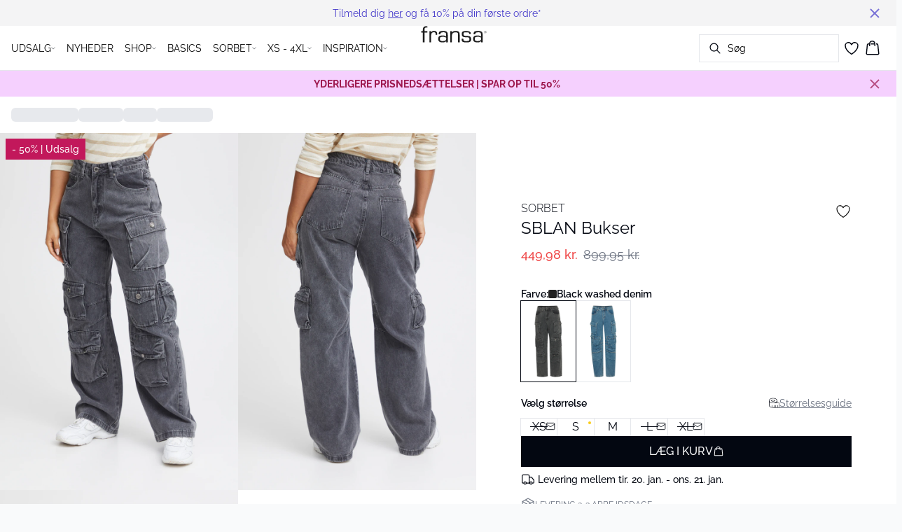

--- FILE ---
content_type: text/html; charset=utf-8
request_url: https://www.fransa.com/da-dk/black-washed-denim-sblan-bukser-22100519-203585
body_size: 84857
content:
<!DOCTYPE html><html lang="da"><head><meta charSet="utf-8"/><meta name="viewport" content="width=device-width, initial-scale=1"/><link rel="preload" as="image" href="https://images.ctfassets.net/m1m93hv0s4gg/1hSrO6ufZiStMfCoULjU3N/6656d5b84760a15984cb676e1b3b02bf/Fransa_25px-high.svg" fetchPriority="high"/><link rel="preload" as="image" imageSrcSet="https://dkcompany-test.imgix.net/3915_697c6c3c-b16d-4785-92fb-cc02355822c4?auto=format&amp;pad=0&amp;ixlib=react-9.10.0&amp;w=200 200w,
https://dkcompany-test.imgix.net/3915_697c6c3c-b16d-4785-92fb-cc02355822c4?auto=format&amp;pad=0&amp;ixlib=react-9.10.0&amp;w=400 400w,
https://dkcompany-test.imgix.net/3915_697c6c3c-b16d-4785-92fb-cc02355822c4?auto=format&amp;pad=0&amp;ixlib=react-9.10.0&amp;w=800 800w,
https://dkcompany-test.imgix.net/3915_697c6c3c-b16d-4785-92fb-cc02355822c4?auto=format&amp;pad=0&amp;ixlib=react-9.10.0&amp;w=1200 1200w,
https://dkcompany-test.imgix.net/3915_697c6c3c-b16d-4785-92fb-cc02355822c4?auto=format&amp;pad=0&amp;ixlib=react-9.10.0&amp;w=1600 1600w,
https://dkcompany-test.imgix.net/3915_697c6c3c-b16d-4785-92fb-cc02355822c4?auto=format&amp;pad=0&amp;ixlib=react-9.10.0&amp;w=2000 2000w" imageSizes="(max-width: 768px) 100vw, 50vw" fetchPriority="high"/><link rel="stylesheet" href="/_next/static/css/6dc9f6ca26d912f0.css" data-precedence="next"/><link rel="preload" as="script" fetchPriority="low" href="/_next/static/chunks/webpack-6616c4666eb8357a.js"/><script src="/_next/static/chunks/fd9d1056-d7735b0c59b716d1.js" async=""></script><script src="/_next/static/chunks/8710-59fa858873445f2a.js" async=""></script><script src="/_next/static/chunks/main-app-681e91b4680e294d.js" async=""></script><script src="/_next/static/chunks/3fcb4b18-4a495c6cb4098de9.js" async=""></script><script src="/_next/static/chunks/3586-38eefa19ec82e4b2.js" async=""></script><script src="/_next/static/chunks/9077-6cc96c18dfd24f25.js" async=""></script><script src="/_next/static/chunks/2229-3f8368fed3e27a31.js" async=""></script><script src="/_next/static/chunks/5675-1132a655363c8f99.js" async=""></script><script src="/_next/static/chunks/app/%5Blocale%5D/not-found-5e585aeba7b89345.js" async=""></script><script src="/_next/static/chunks/app/global-error-7d35c08664e13288.js" async=""></script><script src="/_next/static/chunks/app/%5Blocale%5D/product/%5B...slug%5D/error-66885f7c1781ab6c.js" async=""></script><script src="/_next/static/chunks/app/%5Blocale%5D/product/%5B...slug%5D/not-found-3a252f7dee8b3291.js" async=""></script><script src="/_next/static/chunks/8ebfe495-f87d53acad043b68.js" async=""></script><script src="/_next/static/chunks/3804-8b357b6accfaf9bb.js" async=""></script><script src="/_next/static/chunks/8496-1d35baf6dc53947e.js" async=""></script><script src="/_next/static/chunks/5231-1df702b52a9f4bae.js" async=""></script><script src="/_next/static/chunks/3182-bdbad86444967a0b.js" async=""></script><script src="/_next/static/chunks/8739-aebf3ca74ece5fee.js" async=""></script><script src="/_next/static/chunks/6144-1f07f2e8e41e29a0.js" async=""></script><script src="/_next/static/chunks/6173-e19671cee9d75a10.js" async=""></script><script src="/_next/static/chunks/500-0aadae9dd5f71e9f.js" async=""></script><script src="/_next/static/chunks/2198-e8c1656676730bd3.js" async=""></script><script src="/_next/static/chunks/522-715262b12e7cd16f.js" async=""></script><script src="/_next/static/chunks/7246-e51252f849f0393b.js" async=""></script><script src="/_next/static/chunks/6487-1f6504394585e620.js" async=""></script><script src="/_next/static/chunks/8431-f17392bdcd3e5720.js" async=""></script><script src="/_next/static/chunks/6311-718847324ad984ff.js" async=""></script><script src="/_next/static/chunks/7415-06dbdc588f231130.js" async=""></script><script src="/_next/static/chunks/1418-a57cfbf0ba0300fb.js" async=""></script><script src="/_next/static/chunks/app/%5Blocale%5D/product/%5B...slug%5D/layout-0f854f03085c435c.js" async=""></script><script src="/_next/static/chunks/4443-450b1c48e25be2c2.js" async=""></script><script src="/_next/static/chunks/8558-f8d001da458bc8eb.js" async=""></script><script src="/_next/static/chunks/5940-f362d8e5b8a0ddb6.js" async=""></script><script src="/_next/static/chunks/app/layout-dd5ad3b8c834572b.js" async=""></script><script src="/_next/static/chunks/app/error-28d9e1b8ca317e97.js" async=""></script><script src="/_next/static/chunks/app/not-found-822c4aca771367d7.js" async=""></script><script src="/_next/static/chunks/1659-366890fffffa9e34.js" async=""></script><script src="/_next/static/chunks/61-f5a026a3b3f4eb92.js" async=""></script><script src="/_next/static/chunks/1323-bc816a67c01fb963.js" async=""></script><script src="/_next/static/chunks/3816-8f5264c258933abf.js" async=""></script><script src="/_next/static/chunks/830-dfa3ff9096d2449d.js" async=""></script><script src="/_next/static/chunks/8134-0aeed0992bcf0cb4.js" async=""></script><script src="/_next/static/chunks/1873-66d9e785e3b68dad.js" async=""></script><script src="/_next/static/chunks/8621-4fb2e2397aa9a9b7.js" async=""></script><script src="/_next/static/chunks/2829-bb869063e496c266.js" async=""></script><script src="/_next/static/chunks/2493-950634bd7a358109.js" async=""></script><script src="/_next/static/chunks/app/%5Blocale%5D/product/%5B...slug%5D/page-aa6d69ca98d40a78.js" async=""></script><link rel="preload" href="https://policy.app.cookieinformation.com/uc.js" as="script"/><link rel="preload" href="/fonts/raleway-variable.woff2" as="font" type="font/woff2" crossorigin="anonymous"/><link rel="dns-prefetch" href="https://dkcompany.imgix.net"/><link rel="preconnect" href="https://dkcompany.imgix.net" crossorigin="anonymous"/><title>SBLAN Bukser i black washed denim farve  | Fransa</title><meta name="application-name" content="Fransa"/><meta name="generator" content="Next.js"/><meta name="keywords" content="50Procent,Theme7,Feminine,Theme12"/><meta name="title" content="SBLAN Bukser i black washed denim farve  | Fransa"/><link rel="canonical" href="https://www.fransa.com/da-dk/black-washed-denim-sblan-bukser-22100519-203585"/><link rel="alternate" hrefLang="da-dk" href="https://www.fransa.com/da-dk/sblan-bukser--22100519-203585"/><link rel="alternate" hrefLang="de-de" href="https://www.fransa.com/de-de/sblan-hose--22100519-203585"/><link rel="alternate" hrefLang="en" href="https://www.fransa.com/en-eu/sblan-trousers--22100519-203585"/><link rel="alternate" hrefLang="x-default" href="https://www.fransa.com/global/sblan-trousers--22100519-203585"/><link rel="alternate" hrefLang="nb-no" href="https://www.fransa.com/nb-no/sblan-bukser--22100519-203585"/><link rel="alternate" hrefLang="nl-nl" href="https://www.fransa.com/nl-nl/sblan-broek--22100519-203585"/><link rel="alternate" hrefLang="sv-se" href="https://www.fransa.com/sv-se/sblan-byxor--22100519-203585"/><meta property="og:title" content="SBLAN Bukser i black washed denim farve  | Fransa"/><meta property="og:url" content="https://www.fransa.com/da-dk/sblan-bukser--22100519-203585"/><meta property="og:image" content="https://dkcompany.imgix.net/3915_697c6c3c-b16d-4785-92fb-cc02355822c4?pad=0&amp;w=1200"/><meta property="og:image:alt" content="SBLAN Bukser i black washed denim farve  | Fransa"/><meta property="og:type" content="article"/><meta name="twitter:card" content="summary_large_image"/><meta name="twitter:title" content="SBLAN Bukser i black washed denim farve  | Fransa"/><meta name="twitter:image" content="https://dkcompany.imgix.net/3915_697c6c3c-b16d-4785-92fb-cc02355822c4?pad=0&amp;w=1200"/><meta name="twitter:image:alt" content="SBLAN Bukser i black washed denim farve  | Fransa"/><link rel="icon" href="/images/favicon/FRANSA/black/favicon.svg" media="(prefers-color-scheme: light)" type="image/svg+xml"/><link rel="icon" href="/images/favicon/FRANSA/white/favicon.svg" media="(prefers-color-scheme: dark)" type="image/svg+xml"/><style>
        :root {
          --background: 0deg 0% 100%; /* white */
          --foreground: 224deg 71% 4%; /* gray-950 */
          --muted: 220deg 14% 96%; /* gray-100 */
          --muted-foreground: 220deg 9% 46%; /* gray-500 */
          --card: 0deg 0% 100%; /* white */
          --card-foreground: 224deg 71% 4%; /* gray-950 */
          --popover: 0deg 0% 100%; /* white */
          --popover-foreground: 224deg 71% 4%; /* gray-950 */
          --border: 220deg 13% 91%;
          --input: 220deg 13% 91%;
          --primary: 224deg 71% 4%; /* gray-950 */
          --primary-foreground: 210deg 20% 98%; /* gray-50 */
          --secondary: 220deg 14% 96%; /* gray-100 */
          --secondary-foreground: 221deg 39% 11%; /* gray-900 */
          --accent: 220deg 14% 96%; /* gray-100 */
          --accent-foreground: 221deg 39% 11%; /* gray-900 */
          --destructive: 0deg 84% 60%; /* red-500 */
          --destructive-foreground: 210deg 20% 98%; /* gray-50 */
          --ring: 224deg 71% 4%; /* gray-950 */
          --radius: 0rem;
        }
      </style><style>
          
        @font-face {
          font-family: 'Raleway';
          font-optical-sizing: auto;
          font-weight: 100 900;
          font-style: normal;
          font-display: swap;
          src: url('/fonts/raleway-variable.woff2') format('woff2');
        }
      
          
        @font-face {
          font-family: 'Raleway';
          font-optical-sizing: auto;
          font-weight: 100 900;
          font-style: normal;
          font-display: swap;
          src: url('/fonts/raleway-variable.woff2') format('woff2');
        }
      
          :root {
            --font-sans: 'raleway';
            --font-display: 'raleway';
          }
        </style><script src="/_next/static/chunks/polyfills-42372ed130431b0a.js" noModule=""></script></head><body class="antialiased bg-gray-50"><!--$--><!--/$--><div class="bg-background"><script>(self.__next_s=self.__next_s||[]).push(["https://policy.app.cookieinformation.com/uc.js",{"type":"text/javascript","data-culture":"DA","data-gcm-version":"2.0","data-nscript":"beforeInteractive","id":"CookieConsent"}])</script><header class="sticky top-0 z-50 w-full transition-transform duration-300 translate-y-0"><!--$--><div class="relative flex items-center w-full px-3 min-h-[37px]" style="background-color:#f4f4f5;color:#4338ca"><a class="container py-2 mx-auto" href="/da-dk/nyhedsbrevtilmeld"><span class="flex flex-col items-center text-center pr-8 [&amp;_a]:!text-inherit"><div class="text-xs md:text-sm"><div class=""><p class="">Tilmeld dig <span class="underline">her</span> og få 10% på din første ordre*</p></div></div></span><button style="color:#4338ca" class="absolute z-10 p-2 -translate-y-1/2 top-1/2 right-4 opacity-70 hover:opacity-100" aria-label="Close banner"><svg width="14" height="14" viewBox="0 0 14 14" fill="none" stroke="currentColor" stroke-width="2"><path d="M1 1L13 13M1 13L13 1"></path></svg></button></a></div><!--/$--><nav class="relative flex items-stretch self-center w-full h-16 gap-0.5 pl-2 pr-4 text-xs text-black bg-white border-b lg:text-sm border-border"><!--$--><div class="flex gap-4 items-center"><div class="items-center hidden h-16 lg:flex"><div class="flex items-center h-full group/item"><p class="relative flex items-center h-full p-2 cursor-pointer select-none group-hover/item:font-medium"><span class="flex gap-1 items-center">UDSALG<svg xmlns="http://www.w3.org/2000/svg" viewBox="0 0 48 48" width="6px" height="6px" class="text-foreground"><path class="fill-current" d="M 43.486328 11.978516 A 1.50015 1.50015 0 0 0 42.439453 12.439453 L 24 30.878906 L 5.5605469 12.439453 A 1.50015 1.50015 0 0 0 4.484375 11.984375 A 1.50015 1.50015 0 0 0 3.4394531 14.560547 L 22.939453 34.060547 A 1.50015 1.50015 0 0 0 25.060547 34.060547 L 44.560547 14.560547 A 1.50015 1.50015 0 0 0 43.486328 11.978516 z"></path></svg></span><span class="hidden absolute top-2/3 left-1/2 opacity-0 -translate-x-1/2 md:group-hover/item:block" style="width:calc(100% + 40px)"><span class="absolute w-full h-10"></span></span></p><div class="absolute right-0 left-0 top-full -mt-px h-40 -z-10 transform -translate-y-[30rem] invisible opacity-0 group-hover/item:visible group-hover/item:opacity-100 group-hover/item:translate-y-0 transition-transform duration-150 ease-in-out group-hover/item:transition-all"><div class="bg-white border-t shadow-sm border-border"><div class="flex justify-between items-start px-8 py-8"><div class="flex gap-4 items-start w-full"><div class="flex flex-col basis-[400px] max-w-[400px]"><p class="font-semibold select-none">KATEGORIER</p><div class="flex gap-x-4 items-start w-full"><div class="flex flex-col w-full max-w-[200px]"><a class="py-2 select-none hover:underline" href="/da-dk/udsalg">VIS ALT UDSALG</a><a class="py-2 select-none hover:underline" href="/da-dk/toej/nedsatte-saesonfavoritter">Nedsatte Favoritter</a><a class="py-2 select-none hover:underline" href="/da-dk/udsalg/strik">Strik</a><a class="py-2 select-none hover:underline" href="/da-dk/udsalg/bluser">Bluser</a><a class="py-2 select-none hover:underline" href="/da-dk/udsalg/jakker">Jakker</a><a class="py-2 select-none hover:underline" href="/da-dk/udsalg/bukser">Bukser</a><a class="py-2 select-none hover:underline" href="/da-dk/udsalg/skjorter">Skjorter</a><a class="py-2 select-none hover:underline" href="/da-dk/udsalg/blazere">Blazere</a></div><div class="flex flex-col w-full max-w-[200px]"><a class="py-2 select-none hover:underline" href="/da-dk/udsalg/kjoler">Kjoler</a><a class="py-2 select-none hover:underline" href="/da-dk/udsalg/t-shirts">T-shirts</a><a class="py-2 select-none hover:underline" href="/da-dk/udsalg/nederdele">Nederdele</a><a class="py-2 select-none hover:underline" href="/da-dk/udsalg/toppe">Toppe</a><a class="py-2 select-none hover:underline" href="/da-dk/udsalg/accessories">Accessories</a></div></div></div></div><div class="flex items-center my-auto space-x-8 justify-stretch"></div></div></div></div></div><div class="flex items-center h-full group/item"><a class="flex items-center p-2 h-full select-none group-hover/item:font-medium" href="/da-dk/nyheder">NYHEDER</a></div><div class="flex items-center h-full group/item"><p class="relative flex items-center h-full p-2 cursor-pointer select-none group-hover/item:font-medium"><span class="flex gap-1 items-center">SHOP<svg xmlns="http://www.w3.org/2000/svg" viewBox="0 0 48 48" width="6px" height="6px" class="text-foreground"><path class="fill-current" d="M 43.486328 11.978516 A 1.50015 1.50015 0 0 0 42.439453 12.439453 L 24 30.878906 L 5.5605469 12.439453 A 1.50015 1.50015 0 0 0 4.484375 11.984375 A 1.50015 1.50015 0 0 0 3.4394531 14.560547 L 22.939453 34.060547 A 1.50015 1.50015 0 0 0 25.060547 34.060547 L 44.560547 14.560547 A 1.50015 1.50015 0 0 0 43.486328 11.978516 z"></path></svg></span><span class="hidden absolute top-2/3 left-1/2 opacity-0 -translate-x-1/2 md:group-hover/item:block" style="width:calc(100% + 40px)"><span class="absolute w-full h-10"></span></span></p><div class="absolute right-0 left-0 top-full -mt-px h-40 -z-10 transform -translate-y-[30rem] invisible opacity-0 group-hover/item:visible group-hover/item:opacity-100 group-hover/item:translate-y-0 transition-transform duration-150 ease-in-out group-hover/item:transition-all"><div class="bg-white border-t shadow-sm border-border"><div class="flex justify-between items-start px-8 py-8"><div class="flex gap-4 items-start w-full"><div class="flex flex-col basis-[600px] max-w-[600px]"><p class="font-semibold select-none">KATEGORIER</p><div class="flex gap-x-4 items-start w-full"><div class="flex flex-col w-full max-w-[200px]"><a class="py-2 select-none hover:underline" href="/da-dk/toej">VIS ALT TØJ</a><a class="py-2 select-none hover:underline" href="/da-dk/toej/bluser">Bluser</a><a class="py-2 select-none hover:underline" href="/da-dk/toej/strik">Strik</a><a class="py-2 select-none hover:underline" href="/da-dk/toej/november-deal">2 FOR 499,-</a><a class="py-2 select-none hover:underline" href="/da-dk/toej/kjoler">Kjoler</a><a class="py-2 select-none hover:underline" href="/da-dk/toej/blazere">Blazere</a><a class="py-2 select-none hover:underline" href="/da-dk/toej/bukser-jeans/bukser">Bukser</a><a class="py-2 select-none hover:underline" href="/da-dk/toej/sweatshirts">Sweats </a></div><div class="flex flex-col w-full max-w-[200px]"><a class="py-2 select-none hover:underline" href="/da-dk/toej/jakker-frakker">Overtøj</a><a class="py-2 select-none hover:underline" href="/da-dk/toej/skjorter">Skjorter</a><a class="py-2 select-none hover:underline" href="/da-dk/toej/bukser-jeans/jeans">Jeans</a><a class="py-2 select-none hover:underline" href="/da-dk/toej/cardigans">Cardigans</a><a class="py-2 select-none hover:underline" href="/da-dk/toej/t-shirts">T-shirts</a><a class="py-2 select-none hover:underline" href="/da-dk/toej/veste">Veste</a><a class="py-2 select-none hover:underline" href="/da-dk/toej/tunikaer">Tunikaer</a><a class="py-2 select-none hover:underline" href="/da-dk/toej/nederdele">Nederdele</a></div><div class="flex flex-col w-full max-w-[200px]"><a class="py-2 select-none hover:underline" href="/da-dk/toej/toppe">Toppe</a><a class="py-2 select-none hover:underline" href="/da-dk/toej/shorts">Shorts</a><a class="py-2 select-none hover:underline" href="/da-dk/toej/accessories">Accessories</a><a class="py-2 select-none hover:underline" href="/da-dk/toej/jumpsuits">Jumpsuits</a><a class="py-2 select-none hover:underline" href="/da-dk/basics">BASICS</a><a class="py-2 select-none hover:underline" href="/da-dk/extended-sizes">XS - 4XL</a></div></div></div></div><div class="flex items-center my-auto space-x-8 justify-stretch"></div></div></div></div></div><div class="flex items-center h-full group/item"><a class="flex items-center p-2 h-full select-none group-hover/item:font-medium" href="/da-dk/basics">BASICS</a></div><div class="flex items-center h-full group/item"><p class="relative flex items-center h-full p-2 cursor-pointer select-none group-hover/item:font-medium"><span class="flex gap-1 items-center">SORBET<svg xmlns="http://www.w3.org/2000/svg" viewBox="0 0 48 48" width="6px" height="6px" class="text-foreground"><path class="fill-current" d="M 43.486328 11.978516 A 1.50015 1.50015 0 0 0 42.439453 12.439453 L 24 30.878906 L 5.5605469 12.439453 A 1.50015 1.50015 0 0 0 4.484375 11.984375 A 1.50015 1.50015 0 0 0 3.4394531 14.560547 L 22.939453 34.060547 A 1.50015 1.50015 0 0 0 25.060547 34.060547 L 44.560547 14.560547 A 1.50015 1.50015 0 0 0 43.486328 11.978516 z"></path></svg></span><span class="hidden absolute top-2/3 left-1/2 opacity-0 -translate-x-1/2 md:group-hover/item:block" style="width:calc(100% + 40px)"><span class="absolute w-full h-10"></span></span></p><div class="absolute right-0 left-0 top-full -mt-px h-40 -z-10 transform -translate-y-[30rem] invisible opacity-0 group-hover/item:visible group-hover/item:opacity-100 group-hover/item:translate-y-0 transition-transform duration-150 ease-in-out group-hover/item:transition-all"><div class="bg-white border-t shadow-sm border-border"><div class="flex justify-between items-start px-8 py-8"><div class="flex gap-4 items-start w-full"><div class="flex flex-col basis-[400px] max-w-[400px]"><p class="font-semibold select-none">KATEGORIER</p><div class="flex gap-x-4 items-start w-full"><div class="flex flex-col w-full max-w-[200px]"><a class="py-2 select-none hover:underline" href="/da-dk/sorbet">VIS ALT</a><a class="py-2 select-none hover:underline" href="/da-dk/sorbet/nyheder">Sorbet Nyheder</a><a class="py-2 select-none hover:underline" href="/da-dk/sorbet/kjoler">Sorbet Kjoler</a><a class="py-2 select-none hover:underline" href="/da-dk/sorbet/bluser">Sorbet bluser</a><a class="py-2 select-none hover:underline" href="/da-dk/sorbet/strik">Sorbet strik</a><a class="py-2 select-none hover:underline" href="/da-dk/sorbet/skjorter">Sorbet skjorter</a><a class="py-2 select-none hover:underline" href="/da-dk/sorbet/jakker-frakker">Sorbet Jakker &amp; Frakker</a><a class="py-2 select-none hover:underline" href="/da-dk/sorbet/bukser-jeans">Sorbet bukser og jeans</a></div><div class="flex flex-col w-full max-w-[200px]"><a class="py-2 select-none hover:underline" href="/da-dk/sorbet/blazere">Sorbet blazere</a><a class="py-2 select-none hover:underline" href="/da-dk/sorbet/nederdele">Sortbet nederdele</a><a class="py-2 select-none hover:underline" href="/da-dk/sorbet/t-shirts">Sorbet t-shirts</a><a class="py-2 select-none hover:underline" href="/da-dk/sorbet/toppe">Sorbet Toppe</a><a class="py-2 select-none hover:underline" href="/da-dk/sorbet/pullovers">Sorbet pullovers</a><a class="py-2 select-none hover:underline" href="/da-dk/sorbet/shorts">Sorbet Shorts</a><a class="py-2 select-none hover:underline" href="/da-dk/sorbet/veste">Sorbet Veste</a><a class="py-2 select-none hover:underline" href="/da-dk/sorbet/udsalg">UDSALG</a></div></div></div></div><div class="flex items-center my-auto space-x-8 justify-stretch"></div></div></div></div></div><div class="flex items-center h-full group/item"><a class="relative flex items-center h-full p-2 cursor-pointer select-none group-hover/item:font-medium" href="/da-dk/extended-sizes"><span class="flex gap-1 items-center">XS - 4XL<svg xmlns="http://www.w3.org/2000/svg" viewBox="0 0 48 48" width="6px" height="6px" class="text-foreground"><path class="fill-current" d="M 43.486328 11.978516 A 1.50015 1.50015 0 0 0 42.439453 12.439453 L 24 30.878906 L 5.5605469 12.439453 A 1.50015 1.50015 0 0 0 4.484375 11.984375 A 1.50015 1.50015 0 0 0 3.4394531 14.560547 L 22.939453 34.060547 A 1.50015 1.50015 0 0 0 25.060547 34.060547 L 44.560547 14.560547 A 1.50015 1.50015 0 0 0 43.486328 11.978516 z"></path></svg></span><span class="hidden absolute top-2/3 left-1/2 opacity-0 -translate-x-1/2 md:group-hover/item:block" style="width:calc(100% + 40px)"><span class="absolute w-full h-10"></span></span></a><div class="absolute right-0 left-0 top-full -mt-px h-40 -z-10 transform -translate-y-[30rem] invisible opacity-0 group-hover/item:visible group-hover/item:opacity-100 group-hover/item:translate-y-0 transition-transform duration-150 ease-in-out group-hover/item:transition-all"><div class="bg-white border-t shadow-sm border-border"><div class="flex justify-between items-start px-8 py-8"><div class="flex gap-4 items-start w-full"><div class="flex flex-col basis-[400px] max-w-[400px]"><p class="font-semibold select-none">KATEGORIER</p><div class="flex gap-x-4 items-start w-full"><div class="flex flex-col w-full max-w-[200px]"><a class="py-2 select-none hover:underline" href="/da-dk/extended-sizes">VIS ALT</a><a class="py-2 select-none hover:underline" href="/da-dk/extended-sizes/nyheder">Nyheder</a><a class="py-2 select-none hover:underline" href="/da-dk/extended-sizes/bluser-skjorter">Bluser og skjorter</a><a class="py-2 select-none hover:underline" href="/da-dk/extended-sizes/kjoler">Kjoler</a><a class="py-2 select-none hover:underline" href="/da-dk/extended-sizes/blazere">Blazere</a><a class="py-2 select-none hover:underline" href="/da-dk/extended-sizes/strik-cardigans">Cardigan og strik</a><a class="py-2 select-none hover:underline" href="/da-dk/extended-sizes/bukser-jeans">Bukser og jeans</a><a class="py-2 select-none hover:underline" href="/da-dk/extended-sizes/t-shirts-toppe">T-shirts og toppe</a></div><div class="flex flex-col w-full max-w-[200px]"><a class="py-2 select-none hover:underline" href="/da-dk/extended-sizes/jakker-frakker-veste">Jakker, frakker og veste</a><a class="py-2 select-none hover:underline" href="/da-dk/extended-sizes/nederdele-shorts">Nederdele og shorts</a><a class="py-2 select-none hover:underline" href="/da-dk/extended-sizes/udsalg">Udsalg</a></div></div></div></div><div class="flex items-center my-auto space-x-8 justify-stretch"></div></div></div></div></div><div class="flex items-center h-full group/item"><p class="relative flex items-center h-full p-2 cursor-pointer select-none group-hover/item:font-medium"><span class="flex gap-1 items-center">INSPIRATION<svg xmlns="http://www.w3.org/2000/svg" viewBox="0 0 48 48" width="6px" height="6px" class="text-foreground"><path class="fill-current" d="M 43.486328 11.978516 A 1.50015 1.50015 0 0 0 42.439453 12.439453 L 24 30.878906 L 5.5605469 12.439453 A 1.50015 1.50015 0 0 0 4.484375 11.984375 A 1.50015 1.50015 0 0 0 3.4394531 14.560547 L 22.939453 34.060547 A 1.50015 1.50015 0 0 0 25.060547 34.060547 L 44.560547 14.560547 A 1.50015 1.50015 0 0 0 43.486328 11.978516 z"></path></svg></span><span class="hidden absolute top-2/3 left-1/2 opacity-0 -translate-x-1/2 md:group-hover/item:block" style="width:calc(100% + 40px)"><span class="absolute w-full h-10"></span></span></p><div class="absolute right-0 left-0 top-full -mt-px h-40 -z-10 transform -translate-y-[30rem] invisible opacity-0 group-hover/item:visible group-hover/item:opacity-100 group-hover/item:translate-y-0 transition-transform duration-150 ease-in-out group-hover/item:transition-all"><div class="bg-white border-t shadow-sm border-border"><div class="flex justify-between items-start px-8 py-8"><div class="flex gap-4 items-start w-full"><div class="flex flex-col basis-[200px] max-w-[200px]"><a class="font-semibold select-none hover:underline" href="/da-dk/toej/spring-2026">New Collection - Spring Opening</a><div class="flex gap-x-4 items-start w-full"></div></div><div class="flex flex-col basis-[200px] max-w-[200px]"><a class="font-semibold select-none hover:underline" href="/da-dk/toej/soft-sweatsuits">Soft Sweatsuits</a><div class="flex gap-x-4 items-start w-full"></div></div><div class="flex flex-col basis-[200px] max-w-[200px]"><a class="font-semibold select-none hover:underline" href="/da-dk/toej/november-deal">2 FOR 499,-</a><div class="flex gap-x-4 items-start w-full"></div></div></div><div class="flex items-center my-auto space-x-8 justify-stretch"></div></div></div></div></div></div><div class="flex items-center h-16 lg:hidden"><button type="button" class="flex items-center px-1 py-1 rounded focus:outline-none focus:ring-0" aria-label="Open menu" aria-haspopup="dialog" aria-expanded="false" aria-controls="radix-:R9icvffaj6kq:" data-state="closed"><span class="flex gap-2 items-center p-2 rounded"><svg xmlns="http://www.w3.org/2000/svg" viewBox="0 0 512 350" width="20px" height="20px" class="text-foreground"><path d="M 24.21637,48.572567 H 487.78363 M 24.21637,175 H 487.78363 M 24.21637,301.42743 h 463.56726" fill="none" stroke="currentColor" stroke-linecap="round" stroke-miterlimit="10" stroke-width="32"></path></svg><span class="hidden text-sm font-semibold lg:block">Menu</span></span></button></div></div><!--/$--><div class="flex gap-2 lg:contents"><div class="z-0 my-auto w-full h-full max-h-5 pointer-events-none lg:absolute lg:inset-0 lg:max-h-6 lg:flex lg:items-center lg:justify-center"><a class="text-primary underline hover:text-primary/80 h-full pointer-events-auto" data-testid="shop-logo" href="/da-dk"><img alt="Website logo. Click here to go to the homepage." fetchPriority="high" width="300" height="25" decoding="async" data-nimg="1" class="w-full h-full" style="color:transparent" src="https://images.ctfassets.net/m1m93hv0s4gg/1hSrO6ufZiStMfCoULjU3N/6656d5b84760a15984cb676e1b3b02bf/Fransa_25px-high.svg"/></a></div></div><div class="flex relative gap-0 justify-center items-center ml-auto z-1 lg:gap-2"><!--$--><button type="button" class="flex items-center no-underline text-foregound" title="Search for products" aria-haspopup="dialog" aria-expanded="false" aria-controls="radix-:R7icvffaj6kq:" data-state="closed"><div class="hidden lg:flex p-1.5"><div class="flex items-center h-10 w-[150px] xl:w-[200px] px-3 space-x-2 border rounded border-border hover:border-gray- cursor-text"><svg xmlns="http://www.w3.org/2000/svg" viewBox="0 0 48 48" width="20px" height="20px" class="text-foreground"><path class="fill-current" d="M 20.5 6 C 12.509634 6 6 12.50964 6 20.5 C 6 28.49036 12.509634 35 20.5 35 C 23.956359 35 27.133709 33.779044 29.628906 31.75 L 39.439453 41.560547 A 1.50015 1.50015 0 1 0 41.560547 39.439453 L 31.75 29.628906 C 33.779044 27.133709 35 23.956357 35 20.5 C 35 12.50964 28.490366 6 20.5 6 z M 20.5 9 C 26.869047 9 32 14.130957 32 20.5 C 32 23.602612 30.776198 26.405717 28.791016 28.470703 A 1.50015 1.50015 0 0 0 28.470703 28.791016 C 26.405717 30.776199 23.602614 32 20.5 32 C 14.130953 32 9 26.869043 9 20.5 C 9 14.130957 14.130953 9 20.5 9 z"></path></svg><span>Søg</span></div></div><div class="flex flex-col justify-center items-center w-10 h-10 lg:hidden"><svg xmlns="http://www.w3.org/2000/svg" viewBox="0 0 48 48" width="28px" height="28px" class="text-foreground"><path class="fill-current" d="M 20.5 6 C 12.509634 6 6 12.50964 6 20.5 C 6 28.49036 12.509634 35 20.5 35 C 23.956359 35 27.133709 33.779044 29.628906 31.75 L 39.439453 41.560547 A 1.50015 1.50015 0 1 0 41.560547 39.439453 L 31.75 29.628906 C 33.779044 27.133709 35 23.956357 35 20.5 C 35 12.50964 28.490366 6 20.5 6 z M 20.5 9 C 26.869047 9 32 14.130957 32 20.5 C 32 23.602612 30.776198 26.405717 28.791016 28.470703 A 1.50015 1.50015 0 0 0 28.470703 28.791016 C 26.405717 30.776199 23.602614 32 20.5 32 C 14.130953 32 9 26.869043 9 20.5 C 9 14.130957 14.130953 9 20.5 9 z"></path></svg><span class="select-none sr-only">Søg</span></div></button><!--/$--><!--$--><!--/$--><!--$--><a class="relative" href="/da-dk/favoritter"><svg xmlns="http://www.w3.org/2000/svg" viewBox="0 0 512 512" width="24px" height="24px" class="text-foreground"><path d="M352.92 80C288 80 256 144 256 144s-32-64-96.92-64c-52.76 0-94.54 44.14-95.08 96.81-1.1 109.33 86.73 187.08 183 252.42a16 16 0 0018 0c96.26-65.34 184.09-143.09 183-252.42-.54-52.67-42.32-96.81-95.08-96.81z" fill="transparent" stroke="currentColor" stroke-linecap="round" stroke-linejoin="round" stroke-width="32"></path></svg></a><!--/$--><button type="button" class="flex flex-col p-1.5 max-md:min-w-10 md:flex-row md:gap-1 items-center justify-center text-foregound no-underline" aria-haspopup="dialog" aria-expanded="false" aria-controls="radix-:Rjicvffaj6kq:" data-state="closed"><span class="relative"><svg xmlns="http://www.w3.org/2000/svg" viewBox="0 0 48 48" width="24px" height="24px" class="text-foreground"><path class="fill-current" d="M 23 2 C 18.385291 2 14.559689 5.5140788 14.058594 10 L 12 10 C 9.688 10 7.7634375 11.733203 7.5234375 14.033203 L 5.0234375 38.033203 C 4.8914375 39.298203 5.30425 40.566672 6.15625 41.513672 C 7.00825 42.458672 8.228 43 9.5 43 L 38.5 43 C 39.772 43 40.99175 42.458672 41.84375 41.513672 C 42.69575 40.567672 43.106609 39.298203 42.974609 38.033203 L 40.476562 14.033203 C 40.236562 11.733203 38.312 10 36 10 L 33.953125 10 C 33.984125 10.33 34 10.664 34 11 L 34 13 L 36 13 C 36.771 13 37.412187 13.578703 37.492188 14.345703 L 39.992188 38.345703 C 40.036187 38.767703 39.898234 39.189906 39.615234 39.503906 C 39.331234 39.818906 38.924 40 38.5 40 L 9.5 40 C 9.076 40 8.6697188 39.819859 8.3867188 39.505859 C 8.1027187 39.190859 7.9638125 38.767703 8.0078125 38.345703 L 10.507812 14.345703 C 10.587813 13.578703 11.229 13 12 13 L 14 13 L 14 16.5 A 1.50015 1.50015 0 1 0 17 16.5 L 17 11 C 17 7.6687195 19.668719 5 23 5 C 25.989762 5 28.439942 7.1510842 28.912109 10 L 19.132812 10 C 19.048812 10.32 19 10.654 19 11 L 19 13 L 29 13 L 29 16.5 A 1.50015 1.50015 0 1 0 32 16.5 L 32 11 C 32 6.0472805 27.952719 2 23 2 z"></path></svg></span><span class="select-none sr-only">Kurv</span></button></div></nav></header><!--$--><div class="relative flex items-center w-full px-3 min-h-[37px]" style="background-color:#f5d0fe;color:#9d174d"><a class="container py-2 mx-auto" href="/da-dk/udsalg"><span class="flex flex-col items-center text-center pr-8 [&amp;_a]:!text-inherit"><div class="text-xs md:text-sm"><div class=""><p class=""><span class="font-bold">YDERLIGERE PRISNEDSÆTTELSER | SPAR OP TIL 50% </span></p></div></div></span><button style="color:#9d174d" class="absolute z-10 p-2 -translate-y-1/2 top-1/2 right-4 opacity-70 hover:opacity-100" aria-label="Close banner"><svg width="14" height="14" viewBox="0 0 14 14" fill="none" stroke="currentColor" stroke-width="2"><path d="M1 1L13 13M1 13L13 1"></path></svg></button></a></div><!--/$--><main><!--$--><!--$?--><template id="B:0"></template><div class="w-full"><div class="relative w-full my-8 md:flex md:items-start"><div class="w-full md:w-6/12 md:top-0 md:sticky"><div class="flex items-start w-full"><div class="hidden md:flex justify-end w-2/12 aspect-[1/7.5] pr-1"><div class="flex flex-col items-center w-full px-3"><div class="animate-pulse rounded-md bg-gray-200 aspect-[2/3] w-full"></div><div class="animate-pulse rounded-md bg-gray-200 aspect-[2/3] w-full mt-1"></div><div class="animate-pulse rounded-md bg-gray-200 aspect-[2/3] w-full mt-1"></div><div class="animate-pulse rounded-md bg-gray-200 aspect-[2/3] w-full mt-1"></div><div class="animate-pulse rounded-md bg-gray-200 aspect-[2/3] w-full mt-1"></div><div class="animate-pulse rounded-md bg-gray-200 aspect-[2/3] w-full mt-1"></div></div></div><div class="relative w-full md:w-10/12 aspect-[2/3]"><div class="animate-pulse rounded-md bg-gray-200 w-full h-full"></div><div id="foo" class="absolute bottom-0 left-0 w-full h-[5px] bg-white"></div></div></div></div><div class="flex items-start justify-start w-full md:justify-center md:sticky md:top-0 md:w-6/12"><div class="w-full px-5 pb-5 mt-8 space-y-12 md:max-w-sm"><div><div class="animate-pulse rounded-md bg-gray-200 w-[75px] h-6"></div><div class="animate-pulse rounded-md bg-gray-200 h-7 w-[100px] mt-1"></div><div class="animate-pulse rounded-md bg-gray-200 w-[70px] h-[28px] mt-2"></div><div class="mt-12 space-y-1"><div class="animate-pulse rounded-md bg-gray-200 w-[150px] h-[20px]"></div><div class="animate-pulse rounded-md bg-gray-200 w-[100px] h-[20px]"></div><div class="animate-pulse rounded-md bg-gray-200 w-[130px] h-[20px]"></div></div></div><div class="animate-pulse rounded-md bg-gray-200 w-full h-[108px]"></div><div class="hidden md:block"><div class="animate-pulse rounded-md bg-gray-200 w-full h-[56px]"></div></div><div class="space-y-2"><div class="pb-2 md:hidden"><div class="animate-pulse rounded-md bg-gray-200 w-[62px] h-[24px]"></div></div><div class="animate-pulse rounded-md bg-gray-200 w-full h-[44px]"></div><div class="animate-pulse rounded-md bg-gray-200 w-[64px] h-[20px]"></div></div><div class="animate-pulse rounded-md bg-gray-200 w-full h-[40px]"></div><div class="animate-pulse rounded-md bg-gray-200 w-[160px] h-[44px]"></div><div class="animate-pulse rounded-md bg-gray-200 w-[160px] h-[44px]"></div></div></div></div></div><!--/$--><!--/$--></main><!--$?--><template id="B:1"></template><!--/$--></div><script src="/_next/static/chunks/webpack-6616c4666eb8357a.js" async=""></script><div hidden id="S:0"><div class="w-full"><div class="overflow-x-auto py-4 pr-5 pl-4 w-full snap-x snap-mandatory scroll-smooth scroll-pl-4"><div class="flex gap-2 items-center"><!--$!--><template data-dgst="BAILOUT_TO_CLIENT_SIDE_RENDERING"></template><div class="flex gap-2 items-center"><div class="animate-pulse rounded-md bg-gray-200 w-24 h-5"></div><div class="animate-pulse rounded-md bg-gray-200 w-16 h-5"></div><div class="animate-pulse rounded-md bg-gray-200 w-12 h-5"></div><div class="animate-pulse rounded-md bg-gray-200 w-20 h-5"></div></div><!--/$--></div></div><div class="relative w-full md:flex md:items-start"><div class="w-full pt-0 pl-0 md:top-0 md:sticky md:w-8/12"><div class="relative grid w-full grid-cols-1 lg:grid-cols-2"><div class="relative aspect-[2/3]"><img alt="SBLAN Bukser LOOKBOOK FRONT 22100519-203585" fetchPriority="high" loading="eager" sizes="(max-width: 768px) 100vw, 50vw" class="w-full aspect-[2/3]" src="https://dkcompany-test.imgix.net/3915_697c6c3c-b16d-4785-92fb-cc02355822c4?auto=format&amp;pad=0&amp;ixlib=react-9.10.0" srcSet="https://dkcompany-test.imgix.net/3915_697c6c3c-b16d-4785-92fb-cc02355822c4?auto=format&amp;pad=0&amp;ixlib=react-9.10.0&amp;w=200 200w,
https://dkcompany-test.imgix.net/3915_697c6c3c-b16d-4785-92fb-cc02355822c4?auto=format&amp;pad=0&amp;ixlib=react-9.10.0&amp;w=400 400w,
https://dkcompany-test.imgix.net/3915_697c6c3c-b16d-4785-92fb-cc02355822c4?auto=format&amp;pad=0&amp;ixlib=react-9.10.0&amp;w=800 800w,
https://dkcompany-test.imgix.net/3915_697c6c3c-b16d-4785-92fb-cc02355822c4?auto=format&amp;pad=0&amp;ixlib=react-9.10.0&amp;w=1200 1200w,
https://dkcompany-test.imgix.net/3915_697c6c3c-b16d-4785-92fb-cc02355822c4?auto=format&amp;pad=0&amp;ixlib=react-9.10.0&amp;w=1600 1600w,
https://dkcompany-test.imgix.net/3915_697c6c3c-b16d-4785-92fb-cc02355822c4?auto=format&amp;pad=0&amp;ixlib=react-9.10.0&amp;w=2000 2000w"/></div><div class="relative aspect-[2/3]"><img alt="SBLAN Bukser LOOKBOOK BACK 22100519-203585" fetchPriority="low" loading="lazy" sizes="auto, (max-width: 768px) 100vw, 50vw" class="w-full aspect-[2/3]" src="https://dkcompany-test.imgix.net/3915_fa265831-b8ff-4cd8-ad51-791c19565d96?auto=format&amp;pad=0&amp;ixlib=react-9.10.0" srcSet="https://dkcompany-test.imgix.net/3915_fa265831-b8ff-4cd8-ad51-791c19565d96?auto=format&amp;pad=0&amp;ixlib=react-9.10.0&amp;w=200 200w,
https://dkcompany-test.imgix.net/3915_fa265831-b8ff-4cd8-ad51-791c19565d96?auto=format&amp;pad=0&amp;ixlib=react-9.10.0&amp;w=400 400w,
https://dkcompany-test.imgix.net/3915_fa265831-b8ff-4cd8-ad51-791c19565d96?auto=format&amp;pad=0&amp;ixlib=react-9.10.0&amp;w=800 800w,
https://dkcompany-test.imgix.net/3915_fa265831-b8ff-4cd8-ad51-791c19565d96?auto=format&amp;pad=0&amp;ixlib=react-9.10.0&amp;w=1200 1200w,
https://dkcompany-test.imgix.net/3915_fa265831-b8ff-4cd8-ad51-791c19565d96?auto=format&amp;pad=0&amp;ixlib=react-9.10.0&amp;w=1600 1600w,
https://dkcompany-test.imgix.net/3915_fa265831-b8ff-4cd8-ad51-791c19565d96?auto=format&amp;pad=0&amp;ixlib=react-9.10.0&amp;w=2000 2000w"/></div><div class="relative aspect-[2/3]"><img alt="SBLAN Bukser LOOKBOOK FRONT 22100519-203585" fetchPriority="low" loading="lazy" sizes="auto, (max-width: 768px) 100vw, 50vw" class="w-full aspect-[2/3]" src="https://dkcompany-test.imgix.net/3915_432c455e-c5a1-458a-803f-fa3a3e50ffbd?auto=format&amp;pad=0&amp;ixlib=react-9.10.0" srcSet="https://dkcompany-test.imgix.net/3915_432c455e-c5a1-458a-803f-fa3a3e50ffbd?auto=format&amp;pad=0&amp;ixlib=react-9.10.0&amp;w=200 200w,
https://dkcompany-test.imgix.net/3915_432c455e-c5a1-458a-803f-fa3a3e50ffbd?auto=format&amp;pad=0&amp;ixlib=react-9.10.0&amp;w=400 400w,
https://dkcompany-test.imgix.net/3915_432c455e-c5a1-458a-803f-fa3a3e50ffbd?auto=format&amp;pad=0&amp;ixlib=react-9.10.0&amp;w=800 800w,
https://dkcompany-test.imgix.net/3915_432c455e-c5a1-458a-803f-fa3a3e50ffbd?auto=format&amp;pad=0&amp;ixlib=react-9.10.0&amp;w=1200 1200w,
https://dkcompany-test.imgix.net/3915_432c455e-c5a1-458a-803f-fa3a3e50ffbd?auto=format&amp;pad=0&amp;ixlib=react-9.10.0&amp;w=1600 1600w,
https://dkcompany-test.imgix.net/3915_432c455e-c5a1-458a-803f-fa3a3e50ffbd?auto=format&amp;pad=0&amp;ixlib=react-9.10.0&amp;w=2000 2000w"/></div><div class="relative aspect-[2/3]"><img alt="SBLAN Bukser PACK FRONT 22100519-203585" fetchPriority="low" loading="lazy" sizes="auto, (max-width: 768px) 100vw, 50vw" class="w-full aspect-[2/3]" src="https://dkcompany-test.imgix.net/3915_239ca01f-5f2f-441d-8027-6a69096682d9?auto=format&amp;pad=50&amp;ixlib=react-9.10.0" srcSet="https://dkcompany-test.imgix.net/3915_239ca01f-5f2f-441d-8027-6a69096682d9?auto=format&amp;pad=50&amp;ixlib=react-9.10.0&amp;w=200 200w,
https://dkcompany-test.imgix.net/3915_239ca01f-5f2f-441d-8027-6a69096682d9?auto=format&amp;pad=50&amp;ixlib=react-9.10.0&amp;w=400 400w,
https://dkcompany-test.imgix.net/3915_239ca01f-5f2f-441d-8027-6a69096682d9?auto=format&amp;pad=50&amp;ixlib=react-9.10.0&amp;w=800 800w,
https://dkcompany-test.imgix.net/3915_239ca01f-5f2f-441d-8027-6a69096682d9?auto=format&amp;pad=50&amp;ixlib=react-9.10.0&amp;w=1200 1200w,
https://dkcompany-test.imgix.net/3915_239ca01f-5f2f-441d-8027-6a69096682d9?auto=format&amp;pad=50&amp;ixlib=react-9.10.0&amp;w=1600 1600w,
https://dkcompany-test.imgix.net/3915_239ca01f-5f2f-441d-8027-6a69096682d9?auto=format&amp;pad=50&amp;ixlib=react-9.10.0&amp;w=2000 2000w"/></div><div class="relative aspect-[2/3]"><img alt="SBLAN Bukser PACK BACK 22100519-203585" fetchPriority="low" loading="lazy" sizes="auto, (max-width: 768px) 100vw, 50vw" class="w-full aspect-[2/3]" src="https://dkcompany-test.imgix.net/3915_d550a5b7-26c9-4eb3-8a17-d60ce24ed882?auto=format&amp;pad=50&amp;ixlib=react-9.10.0" srcSet="https://dkcompany-test.imgix.net/3915_d550a5b7-26c9-4eb3-8a17-d60ce24ed882?auto=format&amp;pad=50&amp;ixlib=react-9.10.0&amp;w=200 200w,
https://dkcompany-test.imgix.net/3915_d550a5b7-26c9-4eb3-8a17-d60ce24ed882?auto=format&amp;pad=50&amp;ixlib=react-9.10.0&amp;w=400 400w,
https://dkcompany-test.imgix.net/3915_d550a5b7-26c9-4eb3-8a17-d60ce24ed882?auto=format&amp;pad=50&amp;ixlib=react-9.10.0&amp;w=800 800w,
https://dkcompany-test.imgix.net/3915_d550a5b7-26c9-4eb3-8a17-d60ce24ed882?auto=format&amp;pad=50&amp;ixlib=react-9.10.0&amp;w=1200 1200w,
https://dkcompany-test.imgix.net/3915_d550a5b7-26c9-4eb3-8a17-d60ce24ed882?auto=format&amp;pad=50&amp;ixlib=react-9.10.0&amp;w=1600 1600w,
https://dkcompany-test.imgix.net/3915_d550a5b7-26c9-4eb3-8a17-d60ce24ed882?auto=format&amp;pad=50&amp;ixlib=react-9.10.0&amp;w=2000 2000w"/></div><div class="relative aspect-[2/3]"><img alt="SBLAN Bukser PACK DETAIL 22100519-203585" fetchPriority="low" loading="lazy" sizes="auto, (max-width: 768px) 100vw, 50vw" class="w-full aspect-[2/3]" src="https://dkcompany-test.imgix.net/3915_d18d4658-ed7a-4355-9de3-ba042f85d090?auto=format&amp;pad=0&amp;ixlib=react-9.10.0" srcSet="https://dkcompany-test.imgix.net/3915_d18d4658-ed7a-4355-9de3-ba042f85d090?auto=format&amp;pad=0&amp;ixlib=react-9.10.0&amp;w=200 200w,
https://dkcompany-test.imgix.net/3915_d18d4658-ed7a-4355-9de3-ba042f85d090?auto=format&amp;pad=0&amp;ixlib=react-9.10.0&amp;w=400 400w,
https://dkcompany-test.imgix.net/3915_d18d4658-ed7a-4355-9de3-ba042f85d090?auto=format&amp;pad=0&amp;ixlib=react-9.10.0&amp;w=800 800w,
https://dkcompany-test.imgix.net/3915_d18d4658-ed7a-4355-9de3-ba042f85d090?auto=format&amp;pad=0&amp;ixlib=react-9.10.0&amp;w=1200 1200w,
https://dkcompany-test.imgix.net/3915_d18d4658-ed7a-4355-9de3-ba042f85d090?auto=format&amp;pad=0&amp;ixlib=react-9.10.0&amp;w=1600 1600w,
https://dkcompany-test.imgix.net/3915_d18d4658-ed7a-4355-9de3-ba042f85d090?auto=format&amp;pad=0&amp;ixlib=react-9.10.0&amp;w=2000 2000w"/></div><div class="relative aspect-[2/3]"><img alt="SBLAN Bukser LOOKBOOK DETAIL 22100519-203585" fetchPriority="low" loading="lazy" sizes="auto, (max-width: 768px) 100vw, 50vw" class="w-full aspect-[2/3]" src="https://dkcompany-test.imgix.net/3915_ddb6b5e9-bb81-4f5c-9aa5-fd84af231411?auto=format&amp;pad=0&amp;ixlib=react-9.10.0" srcSet="https://dkcompany-test.imgix.net/3915_ddb6b5e9-bb81-4f5c-9aa5-fd84af231411?auto=format&amp;pad=0&amp;ixlib=react-9.10.0&amp;w=200 200w,
https://dkcompany-test.imgix.net/3915_ddb6b5e9-bb81-4f5c-9aa5-fd84af231411?auto=format&amp;pad=0&amp;ixlib=react-9.10.0&amp;w=400 400w,
https://dkcompany-test.imgix.net/3915_ddb6b5e9-bb81-4f5c-9aa5-fd84af231411?auto=format&amp;pad=0&amp;ixlib=react-9.10.0&amp;w=800 800w,
https://dkcompany-test.imgix.net/3915_ddb6b5e9-bb81-4f5c-9aa5-fd84af231411?auto=format&amp;pad=0&amp;ixlib=react-9.10.0&amp;w=1200 1200w,
https://dkcompany-test.imgix.net/3915_ddb6b5e9-bb81-4f5c-9aa5-fd84af231411?auto=format&amp;pad=0&amp;ixlib=react-9.10.0&amp;w=1600 1600w,
https://dkcompany-test.imgix.net/3915_ddb6b5e9-bb81-4f5c-9aa5-fd84af231411?auto=format&amp;pad=0&amp;ixlib=react-9.10.0&amp;w=2000 2000w"/></div><div class="relative aspect-[2/3]"><img alt="SBLAN Bukser LOOKBOOK DETAIL 22100519-203585" fetchPriority="low" loading="lazy" sizes="auto, (max-width: 768px) 100vw, 50vw" class="w-full aspect-[2/3]" src="https://dkcompany-test.imgix.net/3915_0ae3a485-7f63-4db5-acbf-5c8485bcc6b6?auto=format&amp;pad=0&amp;ixlib=react-9.10.0" srcSet="https://dkcompany-test.imgix.net/3915_0ae3a485-7f63-4db5-acbf-5c8485bcc6b6?auto=format&amp;pad=0&amp;ixlib=react-9.10.0&amp;w=200 200w,
https://dkcompany-test.imgix.net/3915_0ae3a485-7f63-4db5-acbf-5c8485bcc6b6?auto=format&amp;pad=0&amp;ixlib=react-9.10.0&amp;w=400 400w,
https://dkcompany-test.imgix.net/3915_0ae3a485-7f63-4db5-acbf-5c8485bcc6b6?auto=format&amp;pad=0&amp;ixlib=react-9.10.0&amp;w=800 800w,
https://dkcompany-test.imgix.net/3915_0ae3a485-7f63-4db5-acbf-5c8485bcc6b6?auto=format&amp;pad=0&amp;ixlib=react-9.10.0&amp;w=1200 1200w,
https://dkcompany-test.imgix.net/3915_0ae3a485-7f63-4db5-acbf-5c8485bcc6b6?auto=format&amp;pad=0&amp;ixlib=react-9.10.0&amp;w=1600 1600w,
https://dkcompany-test.imgix.net/3915_0ae3a485-7f63-4db5-acbf-5c8485bcc6b6?auto=format&amp;pad=0&amp;ixlib=react-9.10.0&amp;w=2000 2000w"/></div><div class="relative aspect-[2/3]"><img alt="SBLAN Bukser LOOKBOOK DETAIL 22100519-203585" fetchPriority="low" loading="lazy" sizes="auto, (max-width: 768px) 100vw, 50vw" class="w-full aspect-[2/3]" src="https://dkcompany-test.imgix.net/3915_daa3551f-56a2-4de3-b0e8-1f346aae64d1?auto=format&amp;pad=0&amp;ixlib=react-9.10.0" srcSet="https://dkcompany-test.imgix.net/3915_daa3551f-56a2-4de3-b0e8-1f346aae64d1?auto=format&amp;pad=0&amp;ixlib=react-9.10.0&amp;w=200 200w,
https://dkcompany-test.imgix.net/3915_daa3551f-56a2-4de3-b0e8-1f346aae64d1?auto=format&amp;pad=0&amp;ixlib=react-9.10.0&amp;w=400 400w,
https://dkcompany-test.imgix.net/3915_daa3551f-56a2-4de3-b0e8-1f346aae64d1?auto=format&amp;pad=0&amp;ixlib=react-9.10.0&amp;w=800 800w,
https://dkcompany-test.imgix.net/3915_daa3551f-56a2-4de3-b0e8-1f346aae64d1?auto=format&amp;pad=0&amp;ixlib=react-9.10.0&amp;w=1200 1200w,
https://dkcompany-test.imgix.net/3915_daa3551f-56a2-4de3-b0e8-1f346aae64d1?auto=format&amp;pad=0&amp;ixlib=react-9.10.0&amp;w=1600 1600w,
https://dkcompany-test.imgix.net/3915_daa3551f-56a2-4de3-b0e8-1f346aae64d1?auto=format&amp;pad=0&amp;ixlib=react-9.10.0&amp;w=2000 2000w"/></div><div class="absolute pointer-events-none top-2 left-2"><div class="z-0 px-2 py-1" style="color:#ffffff;background-color:#c2185b;border-color:#c2185b;border-width:1px"><p class="text-xxs md:text-sm" style="color:#ffffff;font-weight:500;font-style:normal">- 50% | Udsalg</p></div></div></div></div><div class="flex items-center justify-center w-full px-5 md:px-16 md:justify-center md:sticky md:top-0 md:min-w-[500px] xl:min-w-[600px] md:w-4/12"><div class="py-3 space-y-8 w-full md:py-9 lg:py-16 xl:py-24 2xl:py-32 md:max-w-sm"><div class="relative"><button class="p-1 transition-transform z-4 group/favorite absolute top-0 -right-2 px-2 text-black aspect-square" aria-label="Add to favorites"><span class="hidden md:group-hover/favorite:block"><svg xmlns="http://www.w3.org/2000/svg" viewBox="0 0 512 512" width="24px" height="24px" class="text-#F23939"><path d="M256 448a32 32 0 01-18-5.57c-78.59-53.35-112.62-89.93-131.39-112.8-40-48.75-59.15-98.8-58.61-153C48.63 114.52 98.46 64 159.08 64c44.08 0 74.61 24.83 92.39 45.51a6 6 0 009.06 0C278.31 88.81 308.84 64 352.92 64c60.62 0 110.45 50.52 111.08 112.64.54 54.21-18.63 104.26-58.61 153-18.77 22.87-52.8 59.45-131.39 112.8a32 32 0 01-18 5.56z" fill="#F23939"></path></svg></span><span class="block md:group-hover/favorite:hidden"><svg xmlns="http://www.w3.org/2000/svg" viewBox="0 0 512 512" width="24px" height="24px" class="text-black"><path d="M352.92 80C288 80 256 144 256 144s-32-64-96.92-64c-52.76 0-94.54 44.14-95.08 96.81-1.1 109.33 86.73 187.08 183 252.42a16 16 0 0018 0c96.26-65.34 184.09-143.09 183-252.42-.54-52.67-42.32-96.81-95.08-96.81z" fill="transparent" stroke="black" stroke-linecap="round" stroke-linejoin="round" stroke-width="24"></path></svg></span></button><p class="text-base font-light uppercase text-foreground">Sorbet</p><h1 class="text-2xl font-normal text-foreground">SBLAN Bukser</h1><p class="mt-2 space-x-2 text-lg"><span class="font-medium text-red-500">449,98 kr.</span><span class="font-normal line-through text-muted-foreground">899,95 kr.</span></p></div><div class="space-y-3"><template id="P:2"></template><div class="w-full"><div class="flex flex-col gap-3 mb-4 w-full"><template id="P:3"></template><div><template id="P:4"></template><div class="mt-2"><div class="flex items-center space-x-2 text-sm font-medium text-foreground"><div class="flex"><svg xmlns="http://www.w3.org/2000/svg" width="20px" height="20px" viewBox="0 0 24 24" fill="none" stroke="currentColor" stroke-width="1.5" stroke-linecap="round" stroke-linejoin="round" class="text-foreground"><path d="M14 18V6a2 2 0 0 0-2-2H4a2 2 0 0 0-2 2v11a1 1 0 0 0 1 1h2"></path><path d="M15 18H9"></path><path d="M19 18h2a1 1 0 0 0 1-1v-3.65a1 1 0 0 0-.22-.624l-3.48-4.35A1 1 0 0 0 17.52 8H14"></path><circle cx="17" cy="18" r="2"></circle><circle cx="7" cy="18" r="2"></circle></svg><span> <!-- -->Levering mellem tir. 20. jan. - ons. 21. jan.</span></div></div></div><div class="my-4"></div><div class="mt-4"><template id="P:5"></template></div></div></div></div><div class="hidden fixed bottom-2 left-2 right-2 z-20 md:hidden"><div class="transition-all translate-y-0 opacity-100"><template id="P:6"></template><div class="relative z-10"><div class="px-2 space-y-2 pointer-events-none"><template id="P:7"></template></div></div></div></div></div><div class="flex flex-col space-y-8"><div><div class="flex justify-between items-center py-4 w-full border-t border-b cursor-pointer select-none" role="button" tabindex="0" aria-haspopup="dialog" aria-expanded="false" aria-controls="product-details-dialog" aria-label="Om produktet" type="button" data-state="closed"><span class="flex gap-2 items-center text-sm font-normal text-muted-foreground"><svg xmlns="http://www.w3.org/2000/svg" width="20px" height="20px" class="text-muted-foreground" viewBox="0 0 24 24" fill="none" stroke="currentColor" stroke-width="1" stroke-linecap="round" stroke-linejoin="round"><path d="M20.38 3.46 16 2a4 4 0 0 1-8 0L3.62 3.46a2 2 0 0 0-1.34 2.23l.58 3.47a1 1 0 0 0 .99.84H6v10c0 1.1.9 2 2 2h8a2 2 0 0 0 2-2V10h2.15a1 1 0 0 0 .99-.84l.58-3.47a2 2 0 0 0-1.34-2.23z"></path></svg><span>Om produktet</span></span><svg xmlns="http://www.w3.org/2000/svg" viewBox="0 0 48 48" width="15px" height="15px" class="text-muted-foreground"><path class="fill-current" d="M 18.484375 2.984375 A 1.50015 1.50015 0 0 0 17.439453 5.5605469 L 35.878906 24 L 17.439453 42.439453 A 1.50015 1.50015 0 1 0 19.560547 44.560547 L 39.060547 25.060547 A 1.50015 1.50015 0 0 0 39.060547 22.939453 L 19.560547 3.4394531 A 1.50015 1.50015 0 0 0 18.484375 2.984375 z"></path></svg></div><div class="flex justify-between items-center py-4 w-full border-b cursor-pointer select-none" role="button" tabindex="0" aria-haspopup="dialog" aria-expanded="false" aria-controls="product-order-details-dialog" aria-label="Betaling, levering og returnering" type="button" data-state="closed"><span class="flex gap-2 items-center text-sm font-normal text-muted-foreground"><svg xmlns="http://www.w3.org/2000/svg" width="20px" height="20px" class="text-muted-foreground" viewBox="0 0 24 24" fill="none" stroke="currentColor" stroke-width="1" stroke-linecap="round" stroke-linejoin="round"><path d="M11 21.73a2 2 0 0 0 2 0l7-4A2 2 0 0 0 21 16V8a2 2 0 0 0-1-1.73l-7-4a2 2 0 0 0-2 0l-7 4A2 2 0 0 0 3 8v8a2 2 0 0 0 1 1.73z"></path><path d="M12 22V12"></path><path d="m3.3 7 7.703 4.734a2 2 0 0 0 1.994 0L20.7 7"></path><path d="m7.5 4.27 9 5.15"></path></svg><span>Betaling, levering og returnering</span></span><svg xmlns="http://www.w3.org/2000/svg" viewBox="0 0 48 48" width="15px" height="15px" class="text-muted-foreground"><path class="fill-current" d="M 18.484375 2.984375 A 1.50015 1.50015 0 0 0 17.439453 5.5605469 L 35.878906 24 L 17.439453 42.439453 A 1.50015 1.50015 0 1 0 19.560547 44.560547 L 39.060547 25.060547 A 1.50015 1.50015 0 0 0 39.060547 22.939453 L 19.560547 3.4394531 A 1.50015 1.50015 0 0 0 18.484375 2.984375 z"></path></svg></div><div class="flex justify-between items-center py-4 w-full border-b cursor-pointer select-none md:border-b" role="button" tabindex="0" aria-haspopup="dialog" aria-expanded="false" aria-controls="product-care-details-dialog" aria-label="Pleje &amp; Vaskeanvisning" type="button" data-state="closed"><span class="flex gap-2 items-center text-sm font-normal text-muted-foreground"><svg xmlns="http://www.w3.org/2000/svg" width="20px" height="20px" class="text-muted-foreground" viewBox="0 0 24 24" fill="none" stroke="currentColor" stroke-width="1" stroke-linecap="round" stroke-linejoin="round"><path d="M3 6h3"></path><path d="M17 6h.01"></path><rect width="18" height="20" x="3" y="2" rx="2"></rect><circle cx="12" cy="13" r="5"></circle><path d="M12 18a2.5 2.5 0 0 0 0-5 2.5 2.5 0 0 1 0-5"></path></svg><span>Pleje &amp; Vaskeanvisning</span></span><svg xmlns="http://www.w3.org/2000/svg" viewBox="0 0 48 48" width="15px" height="15px" class="text-muted-foreground"><path class="fill-current" d="M 18.484375 2.984375 A 1.50015 1.50015 0 0 0 17.439453 5.5605469 L 35.878906 24 L 17.439453 42.439453 A 1.50015 1.50015 0 1 0 19.560547 44.560547 L 39.060547 25.060547 A 1.50015 1.50015 0 0 0 39.060547 22.939453 L 19.560547 3.4394531 A 1.50015 1.50015 0 0 0 18.484375 2.984375 z"></path></svg></div></div></div></div></div></div><div><div data-contentful-field-id="internalTitle" data-contentful-entry-id="58sYYVjwFFZbvWlG9qKoPU" data-contentful-locale="en-US"><div class="mt-none mb-none mx-none" style="background-color:transparent"><div class="flex w-full mx-auto pt-none pb-none px-none"><div class="flex overflow-hidden relative w-full h-full"><template id="P:8"></template></div></div></div></div><div data-contentful-field-id="internalTitle" data-contentful-entry-id="vCkn6INmL08F9CVfbm7xD" data-contentful-locale="en-US"><div class="mt-none mb-none mx-none" style="background-color:transparent"><div class="flex w-full mx-auto pt-none pb-none px-none"><div class="flex overflow-hidden relative w-full h-full"><template id="P:9"></template></div></div></div></div><div data-contentful-field-id="internalTitle" data-contentful-entry-id="4nUj80sZWWXPIM4o7pbFYH" data-contentful-locale="en-US"><div class="mt-none mb-none mx-none" style="background-color:transparent"><div class="flex w-full mx-auto pt-none pb-none px-none"><div class="flex overflow-hidden relative w-full h-full"><template id="P:a"></template></div></div></div></div></div><!--$--><!--/$--><!--$--><!--/$--></div></div><div hidden id="S:1"><footer><div class="flex justify-center w-full bg-gray-50 border-t border-border"><div class="w-full max-w-xl"><div class="flex justify-center items-start px-8 py-6"><div class="w-full"><div class="justify-between items-start md:flex"><div class="hidden md:block"><p class="font-semibold tracking-wide font-display">Kundeservice</p><div class="flex flex-col mb-4"><a class="pr-4 my-2 select-none hover:underline" href="/da-dk/kontakt">Kontakt os</a><a class="pr-4 my-2 select-none hover:underline" href="/da-dk/fragt-returnering">Fragt &amp; returnering</a><a class="pr-4 my-2 select-none hover:underline" href="/da-dk/konkurrencebetingelser">Konkurrencebetingelser</a></div></div><div class="md:hidden"><div data-orientation="vertical"><div data-state="closed" data-orientation="vertical" class="border-b"><h3 data-orientation="vertical" data-state="closed" class="flex"><button type="button" aria-controls="radix-:Rpb4vffaj6kq:" aria-expanded="false" data-state="closed" data-orientation="vertical" id="radix-:R9b4vffaj6kq:" class="flex flex-1 items-center justify-between py-4 font-medium transition-all hover:underline [&amp;[data-state=open]&gt;span]:rotate-180" data-radix-collection-item="">Kundeservice<span class="transition-transform duration-200 shrink-0"><svg xmlns="http://www.w3.org/2000/svg" viewBox="0 0 48 48" width="16px" height="16px" class="text-foreground"><path class="fill-current" d="M 43.486328 11.978516 A 1.50015 1.50015 0 0 0 42.439453 12.439453 L 24 30.878906 L 5.5605469 12.439453 A 1.50015 1.50015 0 0 0 4.484375 11.984375 A 1.50015 1.50015 0 0 0 3.4394531 14.560547 L 22.939453 34.060547 A 1.50015 1.50015 0 0 0 25.060547 34.060547 L 44.560547 14.560547 A 1.50015 1.50015 0 0 0 43.486328 11.978516 z"></path></svg></span></button></h3><div data-state="closed" id="radix-:Rpb4vffaj6kq:" hidden="" role="region" aria-labelledby="radix-:R9b4vffaj6kq:" data-orientation="vertical" class="overflow-hidden text-sm transition-all data-[state=closed]:animate-accordion-up data-[state=open]:animate-accordion-down" style="--radix-accordion-content-height:var(--radix-collapsible-content-height);--radix-accordion-content-width:var(--radix-collapsible-content-width)"></div></div></div></div><div class="hidden md:block"><p class="font-semibold tracking-wide font-display">Om os</p><div class="flex flex-col mb-4"><a class="pr-4 my-2 select-none hover:underline" href="/da-dk/om-fransa">Om Fransa</a><a class="pr-4 my-2 select-none hover:underline" href="/da-dk/find-butik">Find butik</a><a class="pr-4 my-2 select-none hover:underline" href="/da-dk/nyhedsbrevtilmeld">Tilmeld nyhedsbrev</a><a class="pr-4 my-2 select-none hover:underline" href="https://www.fransa.com/da-dk/afmeld-nyhedsbrev">Afmeld nyhedsbrev</a><a class="pr-4 my-2 select-none hover:underline" href="https://www.dkcompany.com/en-en/csr">CSR</a><a class="pr-4 my-2 select-none hover:underline" href="https://www.dkcompany.com/jobs">Job &amp; karriere</a></div></div><div class="md:hidden"><div data-orientation="vertical"><div data-state="closed" data-orientation="vertical" class="border-b"><h3 data-orientation="vertical" data-state="closed" class="flex"><button type="button" aria-controls="radix-:Rqb4vffaj6kq:" aria-expanded="false" data-state="closed" data-orientation="vertical" id="radix-:Rab4vffaj6kq:" class="flex flex-1 items-center justify-between py-4 font-medium transition-all hover:underline [&amp;[data-state=open]&gt;span]:rotate-180" data-radix-collection-item="">Om os<span class="transition-transform duration-200 shrink-0"><svg xmlns="http://www.w3.org/2000/svg" viewBox="0 0 48 48" width="16px" height="16px" class="text-foreground"><path class="fill-current" d="M 43.486328 11.978516 A 1.50015 1.50015 0 0 0 42.439453 12.439453 L 24 30.878906 L 5.5605469 12.439453 A 1.50015 1.50015 0 0 0 4.484375 11.984375 A 1.50015 1.50015 0 0 0 3.4394531 14.560547 L 22.939453 34.060547 A 1.50015 1.50015 0 0 0 25.060547 34.060547 L 44.560547 14.560547 A 1.50015 1.50015 0 0 0 43.486328 11.978516 z"></path></svg></span></button></h3><div data-state="closed" id="radix-:Rqb4vffaj6kq:" hidden="" role="region" aria-labelledby="radix-:Rab4vffaj6kq:" data-orientation="vertical" class="overflow-hidden text-sm transition-all data-[state=closed]:animate-accordion-up data-[state=open]:animate-accordion-down" style="--radix-accordion-content-height:var(--radix-collapsible-content-height);--radix-accordion-content-width:var(--radix-collapsible-content-width)"></div></div></div></div><div class="hidden md:block"><p class="font-semibold tracking-wide font-display">B2B/PR</p><div class="flex flex-col mb-4"><a class="pr-4 my-2 select-none hover:underline" href="https://app.kollekt.dk/#/storefront/brands">B2B Login</a><a class="pr-4 my-2 select-none hover:underline" href="https://dam.dkcompany.com/">Imagebank</a></div></div><div class="md:hidden"><div data-orientation="vertical"><div data-state="closed" data-orientation="vertical" class="border-b"><h3 data-orientation="vertical" data-state="closed" class="flex"><button type="button" aria-controls="radix-:Rrb4vffaj6kq:" aria-expanded="false" data-state="closed" data-orientation="vertical" id="radix-:Rbb4vffaj6kq:" class="flex flex-1 items-center justify-between py-4 font-medium transition-all hover:underline [&amp;[data-state=open]&gt;span]:rotate-180" data-radix-collection-item="">B2B/PR<span class="transition-transform duration-200 shrink-0"><svg xmlns="http://www.w3.org/2000/svg" viewBox="0 0 48 48" width="16px" height="16px" class="text-foreground"><path class="fill-current" d="M 43.486328 11.978516 A 1.50015 1.50015 0 0 0 42.439453 12.439453 L 24 30.878906 L 5.5605469 12.439453 A 1.50015 1.50015 0 0 0 4.484375 11.984375 A 1.50015 1.50015 0 0 0 3.4394531 14.560547 L 22.939453 34.060547 A 1.50015 1.50015 0 0 0 25.060547 34.060547 L 44.560547 14.560547 A 1.50015 1.50015 0 0 0 43.486328 11.978516 z"></path></svg></span></button></h3><div data-state="closed" id="radix-:Rrb4vffaj6kq:" hidden="" role="region" aria-labelledby="radix-:Rbb4vffaj6kq:" data-orientation="vertical" class="overflow-hidden text-sm transition-all data-[state=closed]:animate-accordion-up data-[state=open]:animate-accordion-down" style="--radix-accordion-content-height:var(--radix-collapsible-content-height);--radix-accordion-content-width:var(--radix-collapsible-content-width)"></div></div></div></div></div><div class="flex flex-col gap-8 mt-6 w-full md:flex-row md:justify-between"><div class="flex flex-col gap-4 justify-center items-start md:items-start lg:gap-8 lg:flex-row"><div class="flex flex-col gap-1"><span class="w-full text-sm font-semibold md:text-base">Betalingsmuligheder</span><div class="flex justify-start items-center space-x-2"><div class="flex justify-start items-center space-x-2"><div class="relative w-10 h-7"><img alt="MobilePay" loading="lazy" decoding="async" data-nimg="fill" style="position:absolute;height:100%;width:100%;left:0;top:0;right:0;bottom:0;color:transparent" src="https://images.ctfassets.net/m1m93hv0s4gg/01GmHkiROoUgKzuK9wFLwM/254035e7dd5dd93df717007a88840baa/payment-mobilepay.svg"/></div></div><div class="flex justify-start items-center space-x-2"><div class="relative w-10 h-7"><img alt="" loading="lazy" decoding="async" data-nimg="fill" style="position:absolute;height:100%;width:100%;left:0;top:0;right:0;bottom:0;color:transparent" src="https://images.ctfassets.net/m1m93hv0s4gg/51KqPs2fhbgcDnDqsqeDVd/e708bc050d5055d528c271e28002326e/payment-visa.svg"/></div><div class="relative w-10 h-7"><img alt="" loading="lazy" decoding="async" data-nimg="fill" style="position:absolute;height:100%;width:100%;left:0;top:0;right:0;bottom:0;color:transparent" src="https://images.ctfassets.net/m1m93hv0s4gg/8rMI05GVbbGsOSUz3Gvgk/7637d19c85bb73c420a3a0d038dc7236/payment-mastercard.svg"/></div></div><div class="flex justify-start items-center space-x-2"><div class="relative w-10 h-7"><img alt="Dankort" loading="lazy" decoding="async" data-nimg="fill" style="position:absolute;height:100%;width:100%;left:0;top:0;right:0;bottom:0;color:transparent" src="https://images.ctfassets.net/m1m93hv0s4gg/fYM8DakntSrJR41eVuotJ/ac6368a9208bfb6a8cab8f9e05ba7557/payment-dankort.svg"/></div></div><div class="flex justify-start items-center space-x-2"><div class="relative w-10 h-7"><img alt="Køb nu. Betal senere" loading="lazy" decoding="async" data-nimg="fill" style="position:absolute;height:100%;width:100%;left:0;top:0;right:0;bottom:0;color:transparent" src="https://images.ctfassets.net/m1m93hv0s4gg/7y1qpOavsyD4cq5Fb4jqBf/0b519fefc8b87fc3e7c1a6d6cd895785/payment-klarna.svg"/></div></div></div></div><div class="flex flex-col gap-1"><span class="w-full text-sm font-semibold md:text-base">Leveringsmuligheder</span><div class="flex justify-start items-center space-x-2"><span><div class="relative w-10 h-7"><img alt="GLS pakkeshop" loading="lazy" decoding="async" data-nimg="fill" style="position:absolute;height:100%;width:100%;left:0;top:0;right:0;bottom:0;color:transparent" src="https://images.ctfassets.net/m1m93hv0s4gg/2sejSDeySCQEbbVRzGrFXQ/60868f80e1a4c5ed64c7d24408555345/GLS.svg"/></div></span><span><div class="relative w-10 h-7"><img alt="DAO Hjemmelevering" loading="lazy" decoding="async" data-nimg="fill" style="position:absolute;height:100%;width:100%;left:0;top:0;right:0;bottom:0;color:transparent" src="https://images.ctfassets.net/m1m93hv0s4gg/6UzakiG6tQvo4aqCx0OuTc/74df8fa017fad3a4ab6e6eca2b924fe5/DAO.svg"/></div></span><span><div class="relative w-10 h-7"><img alt="DHL Express" loading="lazy" decoding="async" data-nimg="fill" style="position:absolute;height:100%;width:100%;left:0;top:0;right:0;bottom:0;color:transparent" src="https://images.ctfassets.net/m1m93hv0s4gg/4mFQ4WJrEBg6pUdiTiz9Tt/be2a9082ed2772990816536f4f91ae15/DHL_Express.svg"/></div></span></div></div></div><div class="flex gap-4 justify-between items-center w-full lg:flex-row lg:gap-8 md:justify-end"><div class="flex gap-2 justify-center items-center"><a target="_blank" class="relative w-7 h-7 text-sm font-normal select-none hover:underline text-foreground" href="https://www.instagram.com/fransa_official/"><img alt="Instagram" loading="lazy" decoding="async" data-nimg="fill" style="position:absolute;height:100%;width:100%;left:0;top:0;right:0;bottom:0;color:transparent" sizes="100vw" srcSet="/_next/image?url=https%3A%2F%2Fimages.ctfassets.net%2Fm1m93hv0s4gg%2F7lmmkoNwPKmOQzbocqdr10%2Fcbab652d0553d505e0a2b0f4f779b8d3%2FIGcontentful.png&amp;w=640&amp;q=75 640w, /_next/image?url=https%3A%2F%2Fimages.ctfassets.net%2Fm1m93hv0s4gg%2F7lmmkoNwPKmOQzbocqdr10%2Fcbab652d0553d505e0a2b0f4f779b8d3%2FIGcontentful.png&amp;w=750&amp;q=75 750w, /_next/image?url=https%3A%2F%2Fimages.ctfassets.net%2Fm1m93hv0s4gg%2F7lmmkoNwPKmOQzbocqdr10%2Fcbab652d0553d505e0a2b0f4f779b8d3%2FIGcontentful.png&amp;w=828&amp;q=75 828w, /_next/image?url=https%3A%2F%2Fimages.ctfassets.net%2Fm1m93hv0s4gg%2F7lmmkoNwPKmOQzbocqdr10%2Fcbab652d0553d505e0a2b0f4f779b8d3%2FIGcontentful.png&amp;w=1080&amp;q=75 1080w, /_next/image?url=https%3A%2F%2Fimages.ctfassets.net%2Fm1m93hv0s4gg%2F7lmmkoNwPKmOQzbocqdr10%2Fcbab652d0553d505e0a2b0f4f779b8d3%2FIGcontentful.png&amp;w=1200&amp;q=75 1200w, /_next/image?url=https%3A%2F%2Fimages.ctfassets.net%2Fm1m93hv0s4gg%2F7lmmkoNwPKmOQzbocqdr10%2Fcbab652d0553d505e0a2b0f4f779b8d3%2FIGcontentful.png&amp;w=1920&amp;q=75 1920w, /_next/image?url=https%3A%2F%2Fimages.ctfassets.net%2Fm1m93hv0s4gg%2F7lmmkoNwPKmOQzbocqdr10%2Fcbab652d0553d505e0a2b0f4f779b8d3%2FIGcontentful.png&amp;w=2048&amp;q=75 2048w, /_next/image?url=https%3A%2F%2Fimages.ctfassets.net%2Fm1m93hv0s4gg%2F7lmmkoNwPKmOQzbocqdr10%2Fcbab652d0553d505e0a2b0f4f779b8d3%2FIGcontentful.png&amp;w=3840&amp;q=75 3840w" src="/_next/image?url=https%3A%2F%2Fimages.ctfassets.net%2Fm1m93hv0s4gg%2F7lmmkoNwPKmOQzbocqdr10%2Fcbab652d0553d505e0a2b0f4f779b8d3%2FIGcontentful.png&amp;w=3840&amp;q=75"/></a><a target="_blank" class="relative w-7 h-7 text-sm font-normal select-none hover:underline text-foreground" href="https://www.facebook.com/fransafashion"><img alt="Facebook" loading="lazy" decoding="async" data-nimg="fill" style="position:absolute;height:100%;width:100%;left:0;top:0;right:0;bottom:0;color:transparent" sizes="100vw" srcSet="/_next/image?url=https%3A%2F%2Fimages.ctfassets.net%2Fm1m93hv0s4gg%2F7zfdLhKJVTQ6XQ4qEKd5jD%2F80136af4ba29d3eae6d6e3976261f8a8%2FFBcontenful.png&amp;w=640&amp;q=75 640w, /_next/image?url=https%3A%2F%2Fimages.ctfassets.net%2Fm1m93hv0s4gg%2F7zfdLhKJVTQ6XQ4qEKd5jD%2F80136af4ba29d3eae6d6e3976261f8a8%2FFBcontenful.png&amp;w=750&amp;q=75 750w, /_next/image?url=https%3A%2F%2Fimages.ctfassets.net%2Fm1m93hv0s4gg%2F7zfdLhKJVTQ6XQ4qEKd5jD%2F80136af4ba29d3eae6d6e3976261f8a8%2FFBcontenful.png&amp;w=828&amp;q=75 828w, /_next/image?url=https%3A%2F%2Fimages.ctfassets.net%2Fm1m93hv0s4gg%2F7zfdLhKJVTQ6XQ4qEKd5jD%2F80136af4ba29d3eae6d6e3976261f8a8%2FFBcontenful.png&amp;w=1080&amp;q=75 1080w, /_next/image?url=https%3A%2F%2Fimages.ctfassets.net%2Fm1m93hv0s4gg%2F7zfdLhKJVTQ6XQ4qEKd5jD%2F80136af4ba29d3eae6d6e3976261f8a8%2FFBcontenful.png&amp;w=1200&amp;q=75 1200w, /_next/image?url=https%3A%2F%2Fimages.ctfassets.net%2Fm1m93hv0s4gg%2F7zfdLhKJVTQ6XQ4qEKd5jD%2F80136af4ba29d3eae6d6e3976261f8a8%2FFBcontenful.png&amp;w=1920&amp;q=75 1920w, /_next/image?url=https%3A%2F%2Fimages.ctfassets.net%2Fm1m93hv0s4gg%2F7zfdLhKJVTQ6XQ4qEKd5jD%2F80136af4ba29d3eae6d6e3976261f8a8%2FFBcontenful.png&amp;w=2048&amp;q=75 2048w, /_next/image?url=https%3A%2F%2Fimages.ctfassets.net%2Fm1m93hv0s4gg%2F7zfdLhKJVTQ6XQ4qEKd5jD%2F80136af4ba29d3eae6d6e3976261f8a8%2FFBcontenful.png&amp;w=3840&amp;q=75 3840w" src="/_next/image?url=https%3A%2F%2Fimages.ctfassets.net%2Fm1m93hv0s4gg%2F7zfdLhKJVTQ6XQ4qEKd5jD%2F80136af4ba29d3eae6d6e3976261f8a8%2FFBcontenful.png&amp;w=3840&amp;q=75"/></a></div><div class="flex justify-center md:pt-0"><template id="P:b"></template></div></div></div></div></div></div></div><div class="flex justify-center w-full bg-gray-50 border-t border-border"><div class="w-full max-w-xl"><div class="justify-between items-start px-8 py-6 space-y-4 text-center md:py-2 md:flex md:space-y-0"><div class="space-x-4"><a class="my-2 text-base font-normal select-none md:text-sm hover:underline text-foreground" href="/da-dk/privatlivspolitik">Privatlivspolitik</a><a class="my-2 text-base font-normal select-none md:text-sm hover:underline text-foreground" href="/da-dk/handelsbetingelser">Vilkår og betingelser</a></div><p class="text-sm font-normal sm:text-sm text-foreground/60">© <!-- -->DK Company Online A/S<!-- --> 2025</p></div></div></div></footer></div><script>(self.__next_f=self.__next_f||[]).push([0]);self.__next_f.push([2,null])</script><script>self.__next_f.push([1,"1:HL[\"/_next/static/css/6dc9f6ca26d912f0.css\",\"style\"]\n"])</script><script>self.__next_f.push([1,"2:I[12846,[],\"\"]\n7:I[4707,[],\"\"]\n9:I[36423,[],\"\"]\na:I[20950,[\"8997\",\"static/chunks/3fcb4b18-4a495c6cb4098de9.js\",\"3586\",\"static/chunks/3586-38eefa19ec82e4b2.js\",\"9077\",\"static/chunks/9077-6cc96c18dfd24f25.js\",\"2229\",\"static/chunks/2229-3f8368fed3e27a31.js\",\"5675\",\"static/chunks/5675-1132a655363c8f99.js\",\"6082\",\"static/chunks/app/%5Blocale%5D/not-found-5e585aeba7b89345.js\"],\"default\"]\nd:I[57063,[\"6470\",\"static/chunks/app/global-error-7d35c08664e13288.js\"],\"default\"]\n8:[\"locale\",\"da-dk\",\"d\"]\ne:[]\n0:[\"$\",\"$L2\",null,{\"buildId\":\"LU4_J0Mc8K606DoUtdiOQ\",\"assetPrefix\":\"\",\"urlParts\":[\"\",\"da-dk\",\"black-washed-denim-sblan-bukser-22100519-203585\"],\"initialTree\":[\"\",{\"children\":[[\"locale\",\"da-dk\",\"d\"],{\"children\":[\"product\",{\"children\":[[\"slug\",\"black-washed-denim-sblan-bukser-22100519-203585\",\"c\"],{\"children\":[\"__PAGE__\",{}]}]}]}]},\"$undefined\",\"$undefined\",true],\"initialSeedData\":[\"\",{\"children\":[[\"locale\",\"da-dk\",\"d\"],{\"children\":[\"product\",{\"children\":[[\"slug\",\"black-washed-denim-sblan-bukser-22100519-203585\",\"c\"],{\"children\":[\"__PAGE__\",{},[[\"$L3\",\"$L4\",null],null],null]},[[null,\"$L5\"],null],[\"$L6\",[],[]]]},[null,[\"$\",\"$L7\",null,{\"parallelRouterKey\":\"children\",\"segmentPath\":[\"children\",\"$8\",\"children\",\"product\",\"children\"],\"error\":\"$undefined\",\"errorStyles\":\"$undefined\",\"errorScripts\":\"$undefined\",\"template\":[\"$\",\"$L9\",null,{}],\"templateStyles\":\"$undefined\",\"templateScripts\":\"$undefined\",\"notFound\":\"$undefined\",\"notFoundStyles\":\"$undefined\"}]],null]},[null,[\"$\",\"$L7\",null,{\"parallelRouterKey\":\"children\",\"segmentPath\":[\"children\",\"$8\",\"children\"],\"error\":\"$undefined\",\"errorStyles\":\"$undefined\",\"errorScripts\":\"$undefined\",\"template\":[\"$\",\"$L9\",null,{}],\"templateStyles\":\"$undefined\",\"templateScripts\":\"$undefined\",\"notFound\":[\"$\",\"$La\",null,{}],\"notFoundStyles\":[]}]],null]},[[[[\"$\",\"link\",\"0\",{\"rel\":\"stylesheet\",\"href\":\"/_next/static/css/6dc9f6ca26d912f0.css\",\"precedence\":\"next\",\"crossOrigin\":\"$undefined\"}]],\"$Lb\"],null],null],\"couldBeIntercepted\":false,\"initialHead\":[null,\"$Lc\"],\"globalErrorComponent\":\"$d\",\"missingSlots\":\"$"])</script><script>self.__next_f.push([1,"We\"}]\n"])</script><script>self.__next_f.push([1,"f:\"$Sreact.suspense\"\n"])</script><script>self.__next_f.push([1,"6:[\"$\",\"div\",null,{\"className\":\"w-full\",\"children\":[[\"$\",\"div\",null,{\"className\":\"overflow-x-auto py-4 pr-5 pl-4 w-full snap-x snap-mandatory scroll-smooth scroll-pl-4\",\"children\":[\"$\",\"div\",null,{\"className\":\"flex gap-2 items-center\",\"children\":[\"$\",\"div\",null,{\"className\":\"flex gap-2 items-center\",\"children\":[[\"$\",\"div\",null,{\"className\":\"animate-pulse rounded-md bg-gray-200 w-24 h-5\"}],[\"$\",\"div\",null,{\"className\":\"animate-pulse rounded-md bg-gray-200 w-16 h-5\"}],[\"$\",\"div\",null,{\"className\":\"animate-pulse rounded-md bg-gray-200 w-12 h-5\"}],[\"$\",\"div\",null,{\"className\":\"animate-pulse rounded-md bg-gray-200 w-20 h-5\"}]]}]}]}],[\"$\",\"div\",null,{\"className\":\"relative my-8 w-full md:flex md:items-start\",\"children\":[[\"$\",\"div\",null,{\"className\":\"w-full md:w-6/12 md:top-0 md:sticky\",\"children\":[\"$\",\"div\",null,{\"className\":\"flex items-start w-full\",\"children\":[[\"$\",\"div\",null,{\"className\":\"hidden md:flex justify-end w-2/12 aspect-[1/7.5] pr-1\",\"children\":[\"$\",\"div\",null,{\"className\":\"flex flex-col items-center px-3 w-full\",\"children\":[[\"$\",\"div\",null,{\"className\":\"animate-pulse rounded-md bg-gray-200 aspect-[2/3] w-full\"}],[\"$\",\"div\",null,{\"className\":\"animate-pulse rounded-md bg-gray-200 aspect-[2/3] w-full mt-1\"}],[\"$\",\"div\",null,{\"className\":\"animate-pulse rounded-md bg-gray-200 aspect-[2/3] w-full mt-1\"}],[\"$\",\"div\",null,{\"className\":\"animate-pulse rounded-md bg-gray-200 aspect-[2/3] w-full mt-1\"}],[\"$\",\"div\",null,{\"className\":\"animate-pulse rounded-md bg-gray-200 aspect-[2/3] w-full mt-1\"}],[\"$\",\"div\",null,{\"className\":\"animate-pulse rounded-md bg-gray-200 aspect-[2/3] w-full mt-1\"}]]}]}],[\"$\",\"div\",null,{\"className\":\"relative w-full md:w-10/12 aspect-[2/3]\",\"children\":[[\"$\",\"div\",null,{\"className\":\"animate-pulse rounded-md bg-gray-200 w-full h-full\"}],[\"$\",\"div\",null,{\"id\":\"foo\",\"className\":\"absolute bottom-0 left-0 w-full h-[5px] bg-white\"}]]}]]}]}],[\"$\",\"div\",null,{\"className\":\"flex justify-start items-start w-full md:justify-center md:sticky md:top-0 md:w-6/12\",\"children\":[\"$\",\"div\",null,{\"className\":\"px-5 pb-5 mt-8 space-y-12 w-full md:max-w-sm\",\"children\":[[\"$\",\"div\",null,{\"children\":[[\"$\",\"div\",null,{\"className\":\"animate-pulse rounded-md bg-gray-200 w-[75px] h-6\"}],[\"$\",\"div\",null,{\"className\":\"animate-pulse rounded-md bg-gray-200 h-7 w-[100px] mt-1\"}],[\"$\",\"div\",null,{\"className\":\"animate-pulse rounded-md bg-gray-200 w-[70px] h-[28px] mt-2\"}],[\"$\",\"div\",null,{\"className\":\"mt-12 space-y-1\",\"children\":[[\"$\",\"div\",null,{\"className\":\"animate-pulse rounded-md bg-gray-200 w-[150px] h-[20px]\"}],[\"$\",\"div\",null,{\"className\":\"animate-pulse rounded-md bg-gray-200 w-[100px] h-[20px]\"}],[\"$\",\"div\",null,{\"className\":\"animate-pulse rounded-md bg-gray-200 w-[130px] h-[20px]\"}]]}]]}],[\"$\",\"div\",null,{\"className\":\"animate-pulse rounded-md bg-gray-200 w-full h-[108px]\"}],[\"$\",\"div\",null,{\"className\":\"hidden md:block\",\"children\":[\"$\",\"div\",null,{\"className\":\"animate-pulse rounded-md bg-gray-200 w-full h-[56px]\"}]}],[\"$\",\"div\",null,{\"className\":\"space-y-2\",\"children\":[[\"$\",\"div\",null,{\"className\":\"pb-2 md:hidden\",\"children\":[\"$\",\"div\",null,{\"className\":\"animate-pulse rounded-md bg-gray-200 w-[62px] h-[24px]\"}]}],[\"$\",\"div\",null,{\"className\":\"animate-pulse rounded-md bg-gray-200 w-full h-[44px]\"}],[\"$\",\"div\",null,{\"className\":\"animate-pulse rounded-md bg-gray-200 w-[64px] h-[20px]\"}]]}],[\"$\",\"div\",null,{\"className\":\"animate-pulse rounded-md bg-gray-200 w-full h-[40px]\"}],[\"$\",\"div\",null,{\"className\":\"animate-pulse rounded-md bg-gray-200 w-[160px] h-[44px]\"}],[\"$\",\"div\",null,{\"className\":\"animate-pulse rounded-md bg-gray-200 w-[160px] h-[44px]\"}]]}]}]]}]]}]\n"])</script><script>self.__next_f.push([1,"4:[\"$\",\"$f\",null,{\"fallback\":[\"$\",\"div\",null,{\"className\":\"w-full\",\"children\":[\"$\",\"div\",null,{\"className\":\"relative w-full my-8 md:flex md:items-start\",\"children\":[[\"$\",\"div\",null,{\"className\":\"w-full md:w-6/12 md:top-0 md:sticky\",\"children\":[\"$\",\"div\",null,{\"className\":\"flex items-start w-full\",\"children\":[[\"$\",\"div\",null,{\"className\":\"hidden md:flex justify-end w-2/12 aspect-[1/7.5] pr-1\",\"children\":[\"$\",\"div\",null,{\"className\":\"flex flex-col items-center w-full px-3\",\"children\":[[\"$\",\"div\",null,{\"className\":\"animate-pulse rounded-md bg-gray-200 aspect-[2/3] w-full\"}],[\"$\",\"div\",null,{\"className\":\"animate-pulse rounded-md bg-gray-200 aspect-[2/3] w-full mt-1\"}],[\"$\",\"div\",null,{\"className\":\"animate-pulse rounded-md bg-gray-200 aspect-[2/3] w-full mt-1\"}],[\"$\",\"div\",null,{\"className\":\"animate-pulse rounded-md bg-gray-200 aspect-[2/3] w-full mt-1\"}],[\"$\",\"div\",null,{\"className\":\"animate-pulse rounded-md bg-gray-200 aspect-[2/3] w-full mt-1\"}],[\"$\",\"div\",null,{\"className\":\"animate-pulse rounded-md bg-gray-200 aspect-[2/3] w-full mt-1\"}]]}]}],[\"$\",\"div\",null,{\"className\":\"relative w-full md:w-10/12 aspect-[2/3]\",\"children\":[[\"$\",\"div\",null,{\"className\":\"animate-pulse rounded-md bg-gray-200 w-full h-full\"}],[\"$\",\"div\",null,{\"id\":\"foo\",\"className\":\"absolute bottom-0 left-0 w-full h-[5px] bg-white\"}]]}]]}]}],[\"$\",\"div\",null,{\"className\":\"flex items-start justify-start w-full md:justify-center md:sticky md:top-0 md:w-6/12\",\"children\":[\"$\",\"div\",null,{\"className\":\"w-full px-5 pb-5 mt-8 space-y-12 md:max-w-sm\",\"children\":[[\"$\",\"div\",null,{\"children\":[[\"$\",\"div\",null,{\"className\":\"animate-pulse rounded-md bg-gray-200 w-[75px] h-6\"}],[\"$\",\"div\",null,{\"className\":\"animate-pulse rounded-md bg-gray-200 h-7 w-[100px] mt-1\"}],[\"$\",\"div\",null,{\"className\":\"animate-pulse rounded-md bg-gray-200 w-[70px] h-[28px] mt-2\"}],[\"$\",\"div\",null,{\"className\":\"mt-12 space-y-1\",\"children\":[[\"$\",\"div\",null,{\"className\":\"animate-pulse rounded-md bg-gray-200 w-[150px] h-[20px]\"}],[\"$\",\"div\",null,{\"className\":\"animate-pulse rounded-md bg-gray-200 w-[100px] h-[20px]\"}],[\"$\",\"div\",null,{\"className\":\"animate-pulse rounded-md bg-gray-200 w-[130px] h-[20px]\"}]]}]]}],[\"$\",\"div\",null,{\"className\":\"animate-pulse rounded-md bg-gray-200 w-full h-[108px]\"}],[\"$\",\"div\",null,{\"className\":\"hidden md:block\",\"children\":[\"$\",\"div\",null,{\"className\":\"animate-pulse rounded-md bg-gray-200 w-full h-[56px]\"}]}],[\"$\",\"div\",null,{\"className\":\"space-y-2\",\"children\":[[\"$\",\"div\",null,{\"className\":\"pb-2 md:hidden\",\"children\":[\"$\",\"div\",null,{\"className\":\"animate-pulse rounded-md bg-gray-200 w-[62px] h-[24px]\"}]}],[\"$\",\"div\",null,{\"className\":\"animate-pulse rounded-md bg-gray-200 w-full h-[44px]\"}],[\"$\",\"div\",null,{\"className\":\"animate-pulse rounded-md bg-gray-200 w-[64px] h-[20px]\"}]]}],[\"$\",\"div\",null,{\"className\":\"animate-pulse rounded-md bg-gray-200 w-full h-[40px]\"}],[\"$\",\"div\",null,{\"className\":\"animate-pulse rounded-md bg-gray-200 w-[160px] h-[44px]\"}],[\"$\",\"div\",null,{\"className\":\"animate-pulse rounded-md bg-gray-200 w-[160px] h-[44px]\"}]]}]}]]}]}],\"children\":\"$L10\"}]\n"])</script><script>self.__next_f.push([1,"13:I[35830,[\"6554\",\"static/chunks/app/%5Blocale%5D/product/%5B...slug%5D/error-66885f7c1781ab6c.js\"],\"default\"]\n14:I[61683,[\"8997\",\"static/chunks/3fcb4b18-4a495c6cb4098de9.js\",\"3586\",\"static/chunks/3586-38eefa19ec82e4b2.js\",\"9077\",\"static/chunks/9077-6cc96c18dfd24f25.js\",\"2229\",\"static/chunks/2229-3f8368fed3e27a31.js\",\"5675\",\"static/chunks/5675-1132a655363c8f99.js\",\"5270\",\"static/chunks/app/%5Blocale%5D/product/%5B...slug%5D/not-found-3a252f7dee8b3291.js\"],\"default\"]\n12:[\"slug\",\"black-washed-denim-sblan-bukser-22100519-203585\",\"c\"]\n5:[\"$L11\",[\"$\",\"main\",null,{\"children\":[\"$\",\"$L7\",null,{\"parallelRouterKey\":\"children\",\"segmentPath\":[\"children\",\"$8\",\"children\",\"product\",\"children\",\"$12\",\"children\"],\"error\":\"$13\",\"errorStyles\":[],\"errorScripts\":[],\"template\":[\"$\",\"$L9\",null,{}],\"templateStyles\":\"$undefined\",\"templateScripts\":\"$undefined\",\"notFound\":[\"$\",\"$L14\",null,{}],\"notFoundStyles\":[]}]}],null,[\"$\",\"$f\",null,{\"fallback\":null,\"children\":\"$L15\"}]]\n"])</script><script>self.__next_f.push([1,"16:I[90189,[\"8997\",\"static/chunks/3fcb4b18-4a495c6cb4098de9.js\",\"815\",\"static/chunks/8ebfe495-f87d53acad043b68.js\",\"3586\",\"static/chunks/3586-38eefa19ec82e4b2.js\",\"3804\",\"static/chunks/3804-8b357b6accfaf9bb.js\",\"9077\",\"static/chunks/9077-6cc96c18dfd24f25.js\",\"2229\",\"static/chunks/2229-3f8368fed3e27a31.js\",\"8496\",\"static/chunks/8496-1d35baf6dc53947e.js\",\"5231\",\"static/chunks/5231-1df702b52a9f4bae.js\",\"3182\",\"static/chunks/3182-bdbad86444967a0b.js\",\"8739\",\"static/chunks/8739-aebf3ca74ece5fee.js\",\"6144\",\"static/chunks/6144-1f07f2e8e41e29a0.js\",\"6173\",\"static/chunks/6173-e19671cee9d75a10.js\",\"500\",\"static/chunks/500-0aadae9dd5f71e9f.js\",\"2198\",\"static/chunks/2198-e8c1656676730bd3.js\",\"522\",\"static/chunks/522-715262b12e7cd16f.js\",\"7246\",\"static/chunks/7246-e51252f849f0393b.js\",\"6487\",\"static/chunks/6487-1f6504394585e620.js\",\"5675\",\"static/chunks/5675-1132a655363c8f99.js\",\"8431\",\"static/chunks/8431-f17392bdcd3e5720.js\",\"6311\",\"static/chunks/6311-718847324ad984ff.js\",\"7415\",\"static/chunks/7415-06dbdc588f231130.js\",\"1418\",\"static/chunks/1418-a57cfbf0ba0300fb.js\",\"7445\",\"static/chunks/app/%5Blocale%5D/product/%5B...slug%5D/layout-0f854f03085c435c.js\"],\"StickyHeader\"]\n11:[[\"$\",\"$L16\",null,{\"children\":[[\"$\",\"$f\",null,{\"fallback\":[\"$\",\"div\",null,{\"className\":\"animate-pulse rounded-md bg-gray-200 w-full h-9\"}],\"children\":\"$L17\"}],[\"$\",\"nav\",null,{\"className\":\"relative flex items-stretch self-center w-full h-16 gap-0.5 pl-2 pr-4 text-xs text-black bg-white border-b lg:text-sm border-border\",\"children\":[[\"$\",\"$f\",null,{\"fallback\":[\"$\",\"div\",null,{\"className\":\"flex gap-4 items-center\",\"children\":[[\"$\",\"div\",null,{\"className\":\"hidden gap-2 items-center h-16 lg:flex\",\"children\":[[\"$\",\"div\",null,{\"className\":\"animate-pulse rounded-md bg-gray-200 h-5\",\"style\":{\"width\":\"60px\"}}],[\"$\",\"div\",null,{\"className\":\"animate-pulse rounded-md bg-gray-200 h-5\",\"style\":{\"width\":\"52px\"}}],[\"$\",\"div\",null,{\"className\":\"animate-pulse rounded-md bg-gray-200 h-5\",\"style\":{\"width\":\"100px\"}}],[\"$\",\"div\",null,{\"className\":\"animate-pulse rounded-md bg-gr"])</script><script>self.__next_f.push([1,"ay-200 h-5\",\"style\":{\"width\":\"60px\"}}]]}],[\"$\",\"div\",null,{\"className\":\"flex gap-2 items-center h-16 lg:hidden\",\"children\":[\"$\",\"div\",null,{\"className\":\"flex justify-center items-center w-11 h-11\",\"children\":[\"$\",\"div\",null,{\"className\":\"animate-pulse rounded-md bg-gray-200 w-8 h-8\"}]}]}]]}],\"children\":\"$L18\"}],[\"$\",\"div\",null,{\"className\":\"flex gap-2 lg:contents\",\"children\":[\"$\",\"div\",null,{\"className\":\"z-0 my-auto w-full h-full max-h-5 pointer-events-none lg:absolute lg:inset-0 lg:max-h-6 lg:flex lg:items-center lg:justify-center\",\"children\":\"$L19\"}]}],[\"$\",\"div\",null,{\"className\":\"flex relative gap-0 justify-center items-center ml-auto z-1 lg:gap-2\",\"children\":[[\"$\",\"$f\",null,{\"fallback\":\"$L1a\",\"children\":\"$L1b\"}],[\"$\",\"$f\",null,{\"fallback\":\"$L1c\",\"children\":\"$L1d\"}],[\"$\",\"$f\",null,{\"fallback\":\"$L1e\",\"children\":\"$L1f\"}],\"$L20\"]}]]}]]}],[\"$\",\"$f\",null,{\"fallback\":[\"$\",\"div\",null,{\"className\":\"animate-pulse rounded-md bg-gray-200 w-full h-9\"}],\"children\":\"$L21\"}]]\n"])</script><script>self.__next_f.push([1,"22:I[73789,[\"8997\",\"static/chunks/3fcb4b18-4a495c6cb4098de9.js\",\"815\",\"static/chunks/8ebfe495-f87d53acad043b68.js\",\"3586\",\"static/chunks/3586-38eefa19ec82e4b2.js\",\"3804\",\"static/chunks/3804-8b357b6accfaf9bb.js\",\"9077\",\"static/chunks/9077-6cc96c18dfd24f25.js\",\"2229\",\"static/chunks/2229-3f8368fed3e27a31.js\",\"8496\",\"static/chunks/8496-1d35baf6dc53947e.js\",\"5231\",\"static/chunks/5231-1df702b52a9f4bae.js\",\"3182\",\"static/chunks/3182-bdbad86444967a0b.js\",\"8739\",\"static/chunks/8739-aebf3ca74ece5fee.js\",\"6144\",\"static/chunks/6144-1f07f2e8e41e29a0.js\",\"6173\",\"static/chunks/6173-e19671cee9d75a10.js\",\"500\",\"static/chunks/500-0aadae9dd5f71e9f.js\",\"2198\",\"static/chunks/2198-e8c1656676730bd3.js\",\"522\",\"static/chunks/522-715262b12e7cd16f.js\",\"7246\",\"static/chunks/7246-e51252f849f0393b.js\",\"6487\",\"static/chunks/6487-1f6504394585e620.js\",\"5675\",\"static/chunks/5675-1132a655363c8f99.js\",\"8431\",\"static/chunks/8431-f17392bdcd3e5720.js\",\"6311\",\"static/chunks/6311-718847324ad984ff.js\",\"7415\",\"static/chunks/7415-06dbdc588f231130.js\",\"1418\",\"static/chunks/1418-a57cfbf0ba0300fb.js\",\"7445\",\"static/chunks/app/%5Blocale%5D/product/%5B...slug%5D/layout-0f854f03085c435c.js\"],\"FavoritesClient\"]\n1a:[\"$\",\"div\",null,{\"className\":\"animate-pulse rounded-md bg-gray-200\",\"style\":{\"width\":\"200px\",\"height\":\"40px\"}}]\n1c:[\"$\",\"div\",null,{\"className\":\"flex justify-center items-center w-9 h-9\",\"children\":[\"$\",\"div\",null,{\"className\":\"animate-pulse rounded-md bg-gray-200 w-6 h-6\"}]}]\n1e:[\"$\",\"div\",null,{\"className\":\"animate-pulse rounded-md bg-gray-200 w-6 h-6\"}]\n1d:\"$undefined\"\n1f:[\"$\",\"$L22\",null,{\"favoritesCount\":0}]\n"])</script><script>self.__next_f.push([1,"23:I[19931,[\"8997\",\"static/chunks/3fcb4b18-4a495c6cb4098de9.js\",\"815\",\"static/chunks/8ebfe495-f87d53acad043b68.js\",\"3586\",\"static/chunks/3586-38eefa19ec82e4b2.js\",\"3804\",\"static/chunks/3804-8b357b6accfaf9bb.js\",\"9077\",\"static/chunks/9077-6cc96c18dfd24f25.js\",\"2229\",\"static/chunks/2229-3f8368fed3e27a31.js\",\"8496\",\"static/chunks/8496-1d35baf6dc53947e.js\",\"5231\",\"static/chunks/5231-1df702b52a9f4bae.js\",\"3182\",\"static/chunks/3182-bdbad86444967a0b.js\",\"8739\",\"static/chunks/8739-aebf3ca74ece5fee.js\",\"6144\",\"static/chunks/6144-1f07f2e8e41e29a0.js\",\"6173\",\"static/chunks/6173-e19671cee9d75a10.js\",\"500\",\"static/chunks/500-0aadae9dd5f71e9f.js\",\"2198\",\"static/chunks/2198-e8c1656676730bd3.js\",\"522\",\"static/chunks/522-715262b12e7cd16f.js\",\"7246\",\"static/chunks/7246-e51252f849f0393b.js\",\"6487\",\"static/chunks/6487-1f6504394585e620.js\",\"5675\",\"static/chunks/5675-1132a655363c8f99.js\",\"8431\",\"static/chunks/8431-f17392bdcd3e5720.js\",\"6311\",\"static/chunks/6311-718847324ad984ff.js\",\"7415\",\"static/chunks/7415-06dbdc588f231130.js\",\"1418\",\"static/chunks/1418-a57cfbf0ba0300fb.js\",\"7445\",\"static/chunks/app/%5Blocale%5D/product/%5B...slug%5D/layout-0f854f03085c435c.js\"],\"default\"]\n24:I[65878,[\"8997\",\"static/chunks/3fcb4b18-4a495c6cb4098de9.js\",\"815\",\"static/chunks/8ebfe495-f87d53acad043b68.js\",\"3586\",\"static/chunks/3586-38eefa19ec82e4b2.js\",\"3804\",\"static/chunks/3804-8b357b6accfaf9bb.js\",\"9077\",\"static/chunks/9077-6cc96c18dfd24f25.js\",\"2229\",\"static/chunks/2229-3f8368fed3e27a31.js\",\"8496\",\"static/chunks/8496-1d35baf6dc53947e.js\",\"5231\",\"static/chunks/5231-1df702b52a9f4bae.js\",\"3182\",\"static/chunks/3182-bdbad86444967a0b.js\",\"8739\",\"static/chunks/8739-aebf3ca74ece5fee.js\",\"6144\",\"static/chunks/6144-1f07f2e8e41e29a0.js\",\"6173\",\"static/chunks/6173-e19671cee9d75a10.js\",\"500\",\"static/chunks/500-0aadae9dd5f71e9f.js\",\"2198\",\"static/chunks/2198-e8c1656676730bd3.js\",\"522\",\"static/chunks/522-715262b12e7cd16f.js\",\"7246\",\"static/chunks/7246-e51252f849f0393b.js\",\"6487\",\"static/chunks/6487-1f6504394585e620.js\",\"5675\",\"static/chunks/5675-1132a655363c8f99.j"])</script><script>self.__next_f.push([1,"s\",\"8431\",\"static/chunks/8431-f17392bdcd3e5720.js\",\"6311\",\"static/chunks/6311-718847324ad984ff.js\",\"7415\",\"static/chunks/7415-06dbdc588f231130.js\",\"1418\",\"static/chunks/1418-a57cfbf0ba0300fb.js\",\"7445\",\"static/chunks/app/%5Blocale%5D/product/%5B...slug%5D/layout-0f854f03085c435c.js\"],\"Image\"]\n25:I[16695,[\"8997\",\"static/chunks/3fcb4b18-4a495c6cb4098de9.js\",\"815\",\"static/chunks/8ebfe495-f87d53acad043b68.js\",\"3586\",\"static/chunks/3586-38eefa19ec82e4b2.js\",\"3804\",\"static/chunks/3804-8b357b6accfaf9bb.js\",\"9077\",\"static/chunks/9077-6cc96c18dfd24f25.js\",\"2229\",\"static/chunks/2229-3f8368fed3e27a31.js\",\"8496\",\"static/chunks/8496-1d35baf6dc53947e.js\",\"5231\",\"static/chunks/5231-1df702b52a9f4bae.js\",\"3182\",\"static/chunks/3182-bdbad86444967a0b.js\",\"8739\",\"static/chunks/8739-aebf3ca74ece5fee.js\",\"6144\",\"static/chunks/6144-1f07f2e8e41e29a0.js\",\"6173\",\"static/chunks/6173-e19671cee9d75a10.js\",\"500\",\"static/chunks/500-0aadae9dd5f71e9f.js\",\"2198\",\"static/chunks/2198-e8c1656676730bd3.js\",\"522\",\"static/chunks/522-715262b12e7cd16f.js\",\"7246\",\"static/chunks/7246-e51252f849f0393b.js\",\"6487\",\"static/chunks/6487-1f6504394585e620.js\",\"5675\",\"static/chunks/5675-1132a655363c8f99.js\",\"8431\",\"static/chunks/8431-f17392bdcd3e5720.js\",\"6311\",\"static/chunks/6311-718847324ad984ff.js\",\"7415\",\"static/chunks/7415-06dbdc588f231130.js\",\"1418\",\"static/chunks/1418-a57cfbf0ba0300fb.js\",\"7445\",\"static/chunks/app/%5Blocale%5D/product/%5B...slug%5D/layout-0f854f03085c435c.js\"],\"default\"]\n26:I[52708,[\"8997\",\"static/chunks/3fcb4b18-4a495c6cb4098de9.js\",\"815\",\"static/chunks/8ebfe495-f87d53acad043b68.js\",\"3586\",\"static/chunks/3586-38eefa19ec82e4b2.js\",\"3804\",\"static/chunks/3804-8b357b6accfaf9bb.js\",\"9077\",\"static/chunks/9077-6cc96c18dfd24f25.js\",\"2229\",\"static/chunks/2229-3f8368fed3e27a31.js\",\"8496\",\"static/chunks/8496-1d35baf6dc53947e.js\",\"5231\",\"static/chunks/5231-1df702b52a9f4bae.js\",\"3182\",\"static/chunks/3182-bdbad86444967a0b.js\",\"8739\",\"static/chunks/8739-aebf3ca74ece5fee.js\",\"6144\",\"static/chunks/6144-1f07f2e8e41e29a0.js\",\"6173\",\"static/chunks/6173-e19671ce"])</script><script>self.__next_f.push([1,"e9d75a10.js\",\"500\",\"static/chunks/500-0aadae9dd5f71e9f.js\",\"2198\",\"static/chunks/2198-e8c1656676730bd3.js\",\"522\",\"static/chunks/522-715262b12e7cd16f.js\",\"7246\",\"static/chunks/7246-e51252f849f0393b.js\",\"6487\",\"static/chunks/6487-1f6504394585e620.js\",\"5675\",\"static/chunks/5675-1132a655363c8f99.js\",\"8431\",\"static/chunks/8431-f17392bdcd3e5720.js\",\"6311\",\"static/chunks/6311-718847324ad984ff.js\",\"7415\",\"static/chunks/7415-06dbdc588f231130.js\",\"1418\",\"static/chunks/1418-a57cfbf0ba0300fb.js\",\"7445\",\"static/chunks/app/%5Blocale%5D/product/%5B...slug%5D/layout-0f854f03085c435c.js\"],\"DefaultTemplate\"]\n27:I[27545,[\"8997\",\"static/chunks/3fcb4b18-4a495c6cb4098de9.js\",\"815\",\"static/chunks/8ebfe495-f87d53acad043b68.js\",\"3586\",\"static/chunks/3586-38eefa19ec82e4b2.js\",\"3804\",\"static/chunks/3804-8b357b6accfaf9bb.js\",\"9077\",\"static/chunks/9077-6cc96c18dfd24f25.js\",\"2229\",\"static/chunks/2229-3f8368fed3e27a31.js\",\"8496\",\"static/chunks/8496-1d35baf6dc53947e.js\",\"5231\",\"static/chunks/5231-1df702b52a9f4bae.js\",\"3182\",\"static/chunks/3182-bdbad86444967a0b.js\",\"8739\",\"static/chunks/8739-aebf3ca74ece5fee.js\",\"6144\",\"static/chunks/6144-1f07f2e8e41e29a0.js\",\"6173\",\"static/chunks/6173-e19671cee9d75a10.js\",\"500\",\"static/chunks/500-0aadae9dd5f71e9f.js\",\"2198\",\"static/chunks/2198-e8c1656676730bd3.js\",\"522\",\"static/chunks/522-715262b12e7cd16f.js\",\"7246\",\"static/chunks/7246-e51252f849f0393b.js\",\"6487\",\"static/chunks/6487-1f6504394585e620.js\",\"5675\",\"static/chunks/5675-1132a655363c8f99.js\",\"8431\",\"static/chunks/8431-f17392bdcd3e5720.js\",\"6311\",\"static/chunks/6311-718847324ad984ff.js\",\"7415\",\"static/chunks/7415-06dbdc588f231130.js\",\"1418\",\"static/chunks/1418-a57cfbf0ba0300fb.js\",\"7445\",\"static/chunks/app/%5Blocale%5D/product/%5B...slug%5D/layout-0f854f03085c435c.js\"],\"SearchOverlay\"]\n2c:I[30743,[\"8997\",\"static/chunks/3fcb4b18-4a495c6cb4098de9.js\",\"3586\",\"static/chunks/3586-38eefa19ec82e4b2.js\",\"3804\",\"static/chunks/3804-8b357b6accfaf9bb.js\",\"9077\",\"static/chunks/9077-6cc96c18dfd24f25.js\",\"2229\",\"static/chunks/2229-3f8368fed3e27a31.js\",\"8496\",\"static/c"])</script><script>self.__next_f.push([1,"hunks/8496-1d35baf6dc53947e.js\",\"5231\",\"static/chunks/5231-1df702b52a9f4bae.js\",\"8739\",\"static/chunks/8739-aebf3ca74ece5fee.js\",\"4443\",\"static/chunks/4443-450b1c48e25be2c2.js\",\"8558\",\"static/chunks/8558-f8d001da458bc8eb.js\",\"5675\",\"static/chunks/5675-1132a655363c8f99.js\",\"8431\",\"static/chunks/8431-f17392bdcd3e5720.js\",\"5940\",\"static/chunks/5940-f362d8e5b8a0ddb6.js\",\"3185\",\"static/chunks/app/layout-dd5ad3b8c834572b.js\"],\"Theme\"]\n2d:I[28041,[\"8997\",\"static/chunks/3fcb4b18-4a495c6cb4098de9.js\",\"3586\",\"static/chunks/3586-38eefa19ec82e4b2.js\",\"3804\",\"static/chunks/3804-8b357b6accfaf9bb.js\",\"9077\",\"static/chunks/9077-6cc96c18dfd24f25.js\",\"2229\",\"static/chunks/2229-3f8368fed3e27a31.js\",\"8496\",\"static/chunks/8496-1d35baf6dc53947e.js\",\"5231\",\"static/chunks/5231-1df702b52a9f4bae.js\",\"8739\",\"static/chunks/8739-aebf3ca74ece5fee.js\",\"4443\",\"static/chunks/4443-450b1c48e25be2c2.js\",\"8558\",\"static/chunks/8558-f8d001da458bc8eb.js\",\"5675\",\"static/chunks/5675-1132a655363c8f99.js\",\"8431\",\"static/chunks/8431-f17392bdcd3e5720.js\",\"5940\",\"static/chunks/5940-f362d8e5b8a0ddb6.js\",\"3185\",\"static/chunks/app/layout-dd5ad3b8c834572b.js\"],\"Fonts\"]\n2e:I[1952,[\"8997\",\"static/chunks/3fcb4b18-4a495c6cb4098de9.js\",\"3586\",\"static/chunks/3586-38eefa19ec82e4b2.js\",\"3804\",\"static/chunks/3804-8b357b6accfaf9bb.js\",\"9077\",\"static/chunks/9077-6cc96c18dfd24f25.js\",\"2229\",\"static/chunks/2229-3f8368fed3e27a31.js\",\"8496\",\"static/chunks/8496-1d35baf6dc53947e.js\",\"5231\",\"static/chunks/5231-1df702b52a9f4bae.js\",\"8739\",\"static/chunks/8739-aebf3ca74ece5fee.js\",\"4443\",\"static/chunks/4443-450b1c48e25be2c2.js\",\"8558\",\"static/chunks/8558-f8d001da458bc8eb.js\",\"5675\",\"static/chunks/5675-1132a655363c8f99.js\",\"8431\",\"static/chunks/8431-f17392bdcd3e5720.js\",\"5940\",\"static/chunks/5940-f362d8e5b8a0ddb6.js\",\"3185\",\"static/chunks/app/layout-dd5ad3b8c834572b.js\"],\"SpeedInsights\"]\n30:I[78288,[\"8997\",\"static/chunks/3fcb4b18-4a495c6cb4098de9.js\",\"3586\",\"static/chunks/3586-38eefa19ec82e4b2.js\",\"3804\",\"static/chunks/3804-8b357b6accfaf9bb.js\",\"9077\",\"static/chunks/9077-6cc96c18dfd24f"])</script><script>self.__next_f.push([1,"25.js\",\"2229\",\"static/chunks/2229-3f8368fed3e27a31.js\",\"8496\",\"static/chunks/8496-1d35baf6dc53947e.js\",\"5231\",\"static/chunks/5231-1df702b52a9f4bae.js\",\"8739\",\"static/chunks/8739-aebf3ca74ece5fee.js\",\"4443\",\"static/chunks/4443-450b1c48e25be2c2.js\",\"8558\",\"static/chunks/8558-f8d001da458bc8eb.js\",\"5675\",\"static/chunks/5675-1132a655363c8f99.js\",\"8431\",\"static/chunks/8431-f17392bdcd3e5720.js\",\"5940\",\"static/chunks/5940-f362d8e5b8a0ddb6.js\",\"3185\",\"static/chunks/app/layout-dd5ad3b8c834572b.js\"],\"ConsoleLogOverride\"]\n19:[\"$\",\"$L23\",null,{\"locale\":\"da-dk\",\"href\":\"/\",\"localePrefix\":\"always\",\"className\":\"text-primary underline hover:text-primary/80 h-full pointer-events-auto\",\"as\":\"$undefined\",\"replace\":false,\"passHref\":false,\"prefetch\":true,\"target\":\"$undefined\",\"style\":{\"color\":\"$undefined\"},\"data-testid\":\"shop-logo\",\"children\":[\"$\",\"$L24\",null,{\"className\":\"w-full h-full\",\"src\":\"https://images.ctfassets.net/m1m93hv0s4gg/1hSrO6ufZiStMfCoULjU3N/6656d5b84760a15984cb676e1b3b02bf/Fransa_25px-high.svg\",\"alt\":\"Website logo. Click here to go to the homepage.\",\"quality\":100,\"width\":300,\"height\":25,\"priority\":true}]}]\n20:[\"$\",\"$L25\",null,{\"locale\":\"da-dk\",\"now\":\"$D2026-01-16T00:43:06.739Z\",\"timeZone\":\"UTC\",\"messages\":{\"labels\":{\"color\":\"Farve\",\"size\":\"Størrelse\",\"quantity\":\"Antal\",\"shipping\":\"Fragt\",\"total\":\"Samlet pris\",\"subtotal\":\"Subtotal\",\"vat\":\"inkl. moms og fragt\",\"productDiscount\":\"Rabat\",\"voucherDiscount\":\"Rabatkode\",\"button\":\"GÅ TIL KURVEN\",\"buttonLoading\":\"GÅR TIL KURVEN ...\",\"emptyBasket\":\"Din kurv er tom\",\"voyadoDiscount\":\"Klub rabat\",\"unavailableItems\":\"Udsolgte produkter\",\"unavailableItemsMessage\":\"Et eller flere produkter i din kurv er ikke længere tilgængelige.\"},\"label\":\"Kurv\",\"price\":\"{value, number, ::.00} kr.\"},\"children\":[\"$\",\"$L26\",null,{\"locale\":\"da-dk\"}]}]\n28:{\"noResults\":\"Ingen resultater\",\"beginTyping\":\"Skriv for at søge\",\"popularCategories\":\"Populære kategorier\",\"popularProducts\":\"Mest populære produkter\",\"products\":\"{hits} produkter fundet\",\"error\":\"Der opstod en fejl. Prøv venligst igen sener"])</script><script>self.__next_f.push([1,"e.\",\"loading\":\"Indlæser søgeresultater\",\"searchFor\":\"Se alle resultater for \\\"{query}\\\"\",\"placeholder\":\"Søg...\",\"price\":\"{value, number, ::.00} kr.\",\"label\":\"Søg\",\"showMore\":\"Vis mere\",\"relatedCategories\":\"Relaterede kategorier\"}\n2a:{\"color\":\"Farve\",\"size\":\"Størrelse\",\"quantity\":\"Antal\",\"shipping\":\"Fragt\",\"total\":\"Samlet pris\",\"subtotal\":\"Subtotal\",\"vat\":\"inkl. moms og fragt\",\"productDiscount\":\"Rabat\",\"voucherDiscount\":\"Rabatkode\",\"button\":\"GÅ TIL KURVEN\",\"buttonLoading\":\"GÅR TIL KURVEN ...\",\"emptyBasket\":\"Din kurv er tom\",\"voyadoDiscount\":\"Klub rabat\",\"unavailableItems\":\"Udsolgte produkter\",\"unavailableItemsMessage\":\"Et eller flere produkter i din kurv er ikke længere tilgængelige.\"}\n29:{\"labels\":\"$2a\",\"label\":\"Kurv\",\"price\":\"{value, number, ::.00} kr.\"}\n"])</script><script>self.__next_f.push([1,"1b:[\"$\",\"$L25\",null,{\"locale\":\"da-dk\",\"now\":\"$D2026-01-16T00:43:06.739Z\",\"timeZone\":\"UTC\",\"messages\":{\"noResults\":\"Ingen resultater\",\"beginTyping\":\"Skriv for at søge\",\"popularCategories\":\"Populære kategorier\",\"popularProducts\":\"Mest populære produkter\",\"products\":\"{hits} produkter fundet\",\"error\":\"Der opstod en fejl. Prøv venligst igen senere.\",\"loading\":\"Indlæser søgeresultater\",\"searchFor\":\"Se alle resultater for \\\"{query}\\\"\",\"placeholder\":\"Søg...\",\"price\":\"{value, number, ::.00} kr.\",\"label\":\"Søg\",\"showMore\":\"Vis mere\",\"relatedCategories\":\"Relaterede kategorier\"},\"children\":[\"$\",\"$L27\",null,{\"messages\":{\"base\":{\"language\":\"Dansk\",\"languageCode\":\"da\",\"currency\":\"DKK\"},\"pages\":{\"favorites\":{\"heading\":\"Favoritter\",\"error\":\"Der opstod en fejl. Prøv igen senere.\",\"empty\":{\"heading\":\"Din favoritliste er tom\",\"description\":\"Brug hjertesymbolet på produkt-listerne eller produkt-siderne til at gemme varen.\"},\"productCard\":{\"availableInManySize\":\"Findes i mange størrelser\",\"availableInFewSize\":\"Få størrelser tilgængelig\",\"price\":\"{value, number, ::.00} kr.\",\"lowestLastThirtyDays\":\"Laveste pris de seneste 30 dage\",\"ordinaryPrice\":\"Oprindelig pris\"}},\"basket\":{\"headline\":\"Kurv\",\"basketReservationLabel\":\"Varerne i din kurv er ikke reserverede, før du har gennemført købet\",\"expectedDeliveryLabel\":\"Forventet levering\",\"acceptedPaymentMethodsLabel\":\"Vi accepterer følgende betalingsmetoder\",\"overviewHeadline\":\"Oversigt\"},\"checkout\":{\"headline\":\"KASSE\"},\"checkoutDelivery\":{\"headline\":\"VÆLG LEVERING\",\"overviewHeadline\":\"Oversigt\"},\"checkoutPayment\":{\"headline\":\"VÆLG BETALING\",\"overviewHeadline\":\"Oversigt\"},\"payment\":{\"headline\":\"BETALING\",\"orderNoLabel\":\"Ordrenr.:\",\"totalPriceLabel\":\"Beløb:\",\"price\":\"{value, number, ::.00} kr.\"},\"receipt\":{\"headline\":\"KVITTERING\",\"labels\":{\"orderCompleteThankYou\":\"Tak for din ordre\",\"orderComplete\":\"Din ordre er fuldført og har ordrenummer:\",\"orderCompleteEmail\":\"En ordrebekræftelse bliver sendt til {email} inden for få minutter.\",\"orderCompleteOrderNo\":\"Ordre\",\"invoiceAddress\":\"Fakturaadresse\",\"deliveryAddress\":\"Leveringsadresse\",\"date\":\"Dato\",\"orderNumber\":\"Ordrenummer\",\"deliveryMethod\":\"Leveringsmetode\",\"paymentMethod\":\"Betalingsmetode\",\"product\":\"Produkt\",\"quantity\":\"Antal\",\"price\":\"Pris\",\"size\":\"Størrelse:\",\"color\":\"Farve:\",\"styleNumber\":\"Style:\",\"products\":\"Subtotal\",\"deliveryFee\":\"Leverings- og ekspeditionsgebyr\",\"priceInclVat\":\"Pris inkl. moms\",\"vatAmount\":\"{value}% moms\",\"discount\":\"Rabat\"},\"price\":\"{value, number, ::.00} kr.\"},\"productPage\":{\"loadingMetaTitle\":\"Indlæser produkt ...\",\"titleIn\":\"i\",\"titleColor\":\" farve\",\"price\":\"{value, number, ::.00} kr.\",\"save\":\"Spar\",\"lowestLastThirtyDays\":\"Laveste pris de seneste 30 dage\",\"ordinaryPrice\":\"Oprindelig pris\",\"color\":{\"label\":\"Farve:\",\"Blue\":\"Blå\",\"Grey\":\"Grå\",\"White\":\"Hvid\",\"Pink\":\"Pink\",\"Black\":\"Sort\",\"Brown\":\"Brun\",\"Orange\":\"Orange\",\"Sand\":\"Sand\",\"Purple\":\"Lilla\",\"Red\":\"Rød\",\"Green\":\"Grøn\",\"Nature\":\"Natur\",\"Yellow\":\"Gul\",\"Rose\":\"Lyserød\",\"Silver\":\"Sølv\",\"Multi color\":\"Flerfarvet\",\"Metallic\":\"Metallisk\",\"Gold\":\"Guld\",\"Multi colour\":\"Flerfarvet\",\"Cobber\":\"Kobber\"},\"outOfStock\":\"Udsolgt\",\"fewInstock\":\"Få på lager\",\"inStock\":\"På lager\",\"estimatedDelivery\":\"Levering mellem {start} - {end}\",\"details\":{\"productDetails\":{\"triggerLabel\":\"Om produktet\",\"productDetails\":\"Om produktet\"},\"description\":\"Beskrivelse\",\"paymentDeliveryReturn\":{\"triggerLabel\":\"Betaling, levering og returnering\",\"description\":\"Hos {shopName} kan du betale med en lang række betalingsmidler. Det kan du vælge i checkout.\",\"payment\":\"Betaling\",\"delivery\":\"Levering\",\"return\":\"Returnering\"},\"careAndWashInstructions\":{\"triggerLabel\":\"Pleje \u0026 Vaskeanvisning\",\"careAndWashInstructions\":\"Pleje \u0026 Vaskeanvisning\",\"useWashingBag\":\"Brug vaskepose\"},\"model\":\"Model\",\"fit\":\"Pasform\",\"waist\":\"Talje\",\"length\":\"Længde\",\"sleeves\":\"Ærmer\",\"fabricComposition\":\"Stofsammensætning\",\"lining\":\"For\",\"filling\":\"Fyld\",\"trim\":\"Kant\",\"closeDetails\":\"Luk detaljer\",\"productNumbers\":\"Produktnumre\",\"styleNo\":\"Style nr.: {styleNo}\",\"showMore\":\"Vis mere\",\"showLess\":\"Vis mindre\"},\"sustainability\":{\"button\":\"Preferred fibres \u0026 materials\",\"header\":\"Preferred fibres \u0026 materials\",\"closeDetails\":\"Luk detaljer\"}},\"productListPage\":{\"categories\":\"Kategorier\",\"clearAll\":\"Ryd alt\",\"products\":\"{count} produkter\",\"pagination\":{\"seeNextPage\":\"Se næste side\",\"pageOfPages\":\"Side {page} af {totalPages}\"},\"sorting\":{\"newest\":\"Nyeste\",\"highestPrice\":\"Højeste pris\",\"lowestPrice\":\"Laveste pris\"}},\"search\":{\"headline\":\"Søg\",\"results\":\"{hits} resultater på\",\"productCard\":{\"basePrice\":\"{value, number, ::.00} kr.\",\"price\":\"{value, number, ::.00} kr.\"},\"pagination\":{\"seeNextPage\":\"Se næste side\",\"pageOfPages\":\"Side {page} af {totalPages}\"},\"availableInManySize\":\"Findes i mange størrelser\"},\"myPage\":{\"labels\":{\"welcome\":\"Velkommen, {customerName}!\"}},\"passwordChangeSuccess\":{\"redirect\":\"Omdirigerer om {countdown} sekunder...\",\"headline\":\"Adgangskode ændret med succes\"},\"verifyEmailSuccess\":{\"redirect\":\"Omdirigerer om {countdown} sekunder...\",\"headline\":\"Verificering af din e-mail adresse gennemført\",\"confirmedLabel\":\"Din e-mail er nu bekræftet!\"},\"linkExpired\":{\"headline\":\"Nulstil adgangskode link ugyldigt eller udløbet\",\"returnToSignIn\":\"Tilbage til log ind\"},\"legacyAccount\":{\"headline\":\"Vi har opdateret vores systemer, du bedes derfor skifte din adgangskode\",\"description\":\"Tjek venligst din e-mail og følg instruktionerne for at skifte din adgangskode\"},\"lazyMigrationEmployee\":{\"headline\":\"Vi har opdateret vores systemer, du bedes derfor skifte din adgangskode\",\"description\":\"Tjek venligst din e-mail og følg instruktionerne for at skifte din adgangskode. Du kan nu lukke dette vindue.\"},\"orderHistory\":{\"noResults\":\"Ingen resultater\",\"previous\":\"Forrige side\",\"pagination\":\"Side {index} af {total}\",\"next\":\"Næste side\",\"name\":\"Navn\",\"sku\":\"SKU\",\"price\":\"Pris\",\"quantity\":\"Antal\",\"columns\":{\"date\":\"Dato\",\"storeType\":\"Butikstype\",\"orderType\":\"Ordretype\",\"storeName\":\"Butiksnavn\",\"price\":\"Pris\"}}},\"layouts\":{\"checkout\":{\"title\":\"Til kassen\",\"overviewHeadline\":\"Oversigt\"},\"header\":{\"signIn\":\"Log ind\",\"favorites\":\"Favoritter\",\"basket\":\"Kurv\",\"back\":\"Tilbage\",\"search\":\"Søg\",\"searchPlaceholder\":\"Søg...\",\"menu\":\"Menu\",\"goToPage\":\"Gå til side: {title}\"},\"footer\":{\"termsAndConditions\":\"Vilkår og betingelser\",\"privacyPolicy\":\"Privatlivspolitik\",\"paymentOptions\":\"Betalingsmuligheder\",\"deliveryOptions\":\"Leveringsmuligheder\",\"cookieConsentRenew\":\"Cookie-indstillinger\"},\"search\":\"$28\",\"locales\":{\"da-dk\":\"Danmark\",\"en-us\":\"USA\",\"nl-nl\":\"Holland\",\"fr-fr\":\"Frankrig\",\"de-de\":\"Tyskland\",\"de-ch\":\"Schweiz\",\"nb-no\":\"Norge\",\"sv-se\":\"Sverige\"}},\"components\":{\"accountMenu\":{\"welcomeUser\":\"Velkommen {name}\",\"myProfileLabel\":\"Min profil\",\"orderHistoryLabel\":\"Ordrehistorik\",\"signOutButtonLabel\":\"Log ud\",\"mobileMenuTitle\":\"Kundeklub Menu\"},\"customerDetailsForm\":{\"headline\":\"Dine oplysninger\",\"email\":\"E-mail\",\"firstName\":\"Fornavn\",\"lastName\":\"Efternavn\",\"address\":\"Adresse\",\"postalCode\":\"Postnummer\",\"houseNumber\":\"Husnummer\",\"extension\":\"Ekstra adresseinformation\",\"city\":\"By\",\"country\":\"Land\",\"phone\":\"Telefonnummer\",\"phoneHelperText\":\"Vi bruger kun dit mobilnummer i forbindelse med leveringen af din ordre.\",\"continueButtonLabel\":\"Fortsæt til levering\"},\"selectDelivery\":{\"headline\":\"Vælg leveringsmetode\",\"selectDroppointHeadline\":\"Vælg afhentningssted\",\"sameInvoiceAndDeliveryAddressLabel\":\"Leverings- og fakturaadresse er den samme\",\"businessName\":\"Firmanavn\",\"firstName\":\"Fornavn\",\"lastName\":\"Efternavn\",\"address\":\"Adresse\",\"postcode\":\"Postnummer\",\"houseNumber\":\"Husnummer\",\"extension\":\"Ekstra adresseinformation\",\"city\":\"By\",\"country\":\"Land\",\"droppointDeliveryLabel\":\"Pakkeshop\",\"homeDeliveryLabel\":\"Hjemmelevering\",\"businessDeliveryLabel\":\"Levering til erhvervsadresse\",\"continueButtonLabel\":\"Fortsæt til levering\"},\"selectPayment\":{\"headline\":\"Vælg betalingsmetode\",\"termsAndConditionsLabel\":\"Jeg accepterer de ((link)) 123\",\"termsAndConditionsLink\":\"vilkår og betingelser\"},\"myProfile\":{\"verifyEmail\":{\"headline\":\"Bekræft e-mail for at se din profil\",\"buttonLabelSending\":\"Sender bekræftelsesmail ...\",\"buttonLabel\":\"Send bekræftelsesmail\",\"messages\":{\"success\":\"Bekræftelsesmail sendt. Tjek venligst din e-mail og følg instruktionerne for at verificere din konto.\",\"noEmail\":\"Der skete en fejl. Prøv venligst igen.\",\"unexpectedError\":\"Der skete en fejl. Prøv venligst igen.\"}},\"personalInfoForm\":{\"headline\":\"Min profil\",\"labels\":{\"birthDate\":\"Fødselsdato\",\"city\":\"By\",\"contactViaEmail\":\"Kontakt mig via e-mail\",\"contactViaSms\":\"Kontakt mig via SMS\",\"email\":\"E-mail\",\"firstName\":\"Fornavn\",\"gender\":{\"male\":\"Mand\",\"female\":\"Kvinde\"},\"genderLabel\":\"Køn\",\"lastName\":\"Efternavn\",\"loading\":\"Indlæser...\",\"phoneNumber\":\"Telefonnummer\",\"streetName\":\"Gade\",\"submit\":\"Gem\",\"success\":\"Dine oplysninger er gemt\",\"zipCode\":\"Postnummer\"},\"errors\":{\"birthDateRequired\":\"Indtast venligst din fødselsdato.\",\"cityRequired\":\"Indtast venligst din by.\",\"emailInvalid\":\"Indtast venligst en gyldig e-mail.\",\"emailRequired\":\"Indtast venligst din e-mail.\",\"firstNameRequired\":\"Indtast venligst dit fornavn.\",\"genderRequired\":\"Vælg venligst dit køn.\",\"lastNameRequired\":\"Indtast venligst dit efternavn.\",\"phoneNumberInvalid\":\"Indtast venligst et gyldigt telefonnummer.\",\"phoneNumberRequired\":\"Indtast venligst dit telefonnummer.\",\"streetNameRequired\":\"Indtast venligst din gade.\",\"zipCodeRequired\":\"Indtast venligst dit postnummer.\",\"somethingWrong\":\"Der skete en fejl\"}}},\"authForms\":{\"signIn\":{\"headline\":\"Log ind\",\"labels\":{\"submit\":\"Log ind\",\"dontHaveAnAccount\":\"Har du ikke en konto?\"}},\"signUp\":{\"headline\":\"Tilmeld\",\"labels\":{\"submit\":\"Tilmeld\",\"haveAnAccount\":\"Har du allerede en konto?\"},\"errors\":{\"passwordTooShort\":\"Adgangskoden skal være mindst 8 tegn lang\",\"mustHaveLowercase\":\"Din adgangskode skal indeholde et lille bogstav.\",\"mustHaveUppercase\":\"Din adgangskode skal indeholde et stort bogstav.\",\"mustHaveNumber\":\"Din adgangskode skal indeholde et tal.\"}},\"resetPassword\":{\"headline\":\"Nulstil adgangskode\",\"labels\":{\"submit\":\"Nulstil adgangskode\",\"changePassword\":\"Skift adgangskode\"}},\"createPassword\":{\"headline\":\"Skift din adgangskode\",\"labels\":{\"submit\":\"Skift adgangskode\",\"changePassword\":\"Skift adgangskode\"}},\"forgotPassword\":{\"headline\":\"Nulstil adgangskode\",\"labels\":{\"submit\":\"Nulstil adgangskode\"}},\"labels\":{\"confirmPassword\":\"Bekræft adgangskode\",\"email\":\"E-mail\",\"eula\":\"Jeg accepterer\",\"eulaLink\":\"vilkår \u0026 betingelserne\",\"firstName\":\"Fornavn\",\"forgotPassword\":\"Glemt adgangskode?\",\"gender\":{\"female\":\"Kvinde\",\"label\":\"Køn\",\"male\":\"Mand\"},\"lastName\":\"Efternavn\",\"loading\":\"Indlæser...\",\"newsletterConsent\":\"Ja tak, jeg vil gerne modtage nyheder, tilbud \u0026 inspiration\",\"newsletterConsentLink\":\"Læs samtykke her\",\"closeDialog\":\"Luk\",\"password\":\"Adgangskode\",\"phoneNumber\":\"Telefonnummer\",\"signIn\":\"Log ind\",\"signUp\":\"Tilmeld\"},\"errors\":{\"confirmPasswordRequired\":\"Bekræft venligst din adgangskode.\",\"emailInvalid\":\"Indtast venligst en gyldig e-mail.\",\"emailRequired\":\"Indtast venligst din e-mail.\",\"eulaRequired\":\"Du skal acceptere vilkår og betingelser.\",\"firstNameRequired\":\"Indtast venligst dit fornavn.\",\"genderRequired\":\"Vælg venligst dit køn.\",\"invalidCredentials\":\"Ugyldige loginoplysninger\",\"lastNameRequired\":\"Indtast venligst dit efternavn.\",\"mustHaveUppercase\":\"Skal have et stort bogstav\",\"passwordRequired\":\"Indtast venligst din adgangskode.\",\"passwordsDoNotMatch\":\"Adgangskoderne stemmer ikke overens.\",\"passwordsRequired\":\"Adgangskode og bekræft adgangskode er påkrævet.\",\"phoneNumberInvalid\":\"Indtast venligst et gyldigt telefonnummer.\",\"required\":\"Dette felt er påkrævet\",\"somethingWrong\":\"Noget gik galt\",\"timeoutError\":\"Der opstod en fejl. Prøv igen.\",\"unexpectedError\":\"Der opstod en uventet fejl. Prøv igen.\",\"unhandledError\":\"Der opstod en fejl. Prøv igen.\",\"userAlreadyExists\":\"Brugeren eksisterer allerede\"},\"success\":{\"resetPassword\":\"Den nye adgangskode er blevet indstillet. Du kan nu logge ind.\",\"forgotPassword\":\"En e-mail til nulstilling af din adgangskode er blevet sendt. Tjek venligst din indbakke og spam-mappe, og følg instruktionerne i e-mailen. Hvis du ikke modtager en e-mail, er den angivne e-mailadresse muligvis ikke registreret.\",\"signUp\":\"Success! Du er nu tilmeldt, du bliver logget ind nu ...\"},\"employee\":{\"signInHeading\":\"Personaleshop\",\"signInSubheading\":\"Log ind med din email adresse og dit password\",\"signInTagline\":\"Har du spørgsmål ifm. priser, produkter, levering og/eller ordrer så kontakt venligst kundeservice på mail: employeeshop@dkcompany.com . Skulle du opleve problemer med login så kontakt venligst Helpdesk på mail: helpdesk@dkcompany.com\",\"signInButton\":\"Log ind\",\"forgotPassword\":\"Glemt adgangskode?\",\"signUp\":\"Log ind for første gang?\"}},\"customerServiceInformation\":{\"headline\":\"Kan vi hjælpe dig med noget?\",\"tagline\":\"Vi er her for at hjælpe dig med alle de spørgsmål, du måtte have.\",\"emailLabel\":\"E-mail\",\"phoneLabel\":\"Telefon\",\"mondayToThursdayLabel\":\"Mandag-torsdag\",\"mondayToThursdayHours\":\"8-16\",\"fridayLabel\":\"Fredag\",\"fridayHours\":\"8-16\",\"saturdayToSundayLabel\":\"Lørdag-søndag\",\"saturdayToSundayHours\":\"8-16\"},\"basketPricingInfo\":{\"freeShippingNudge\":\"Køb for {value, number} kr. mere og få gratis fragt!\",\"totalLabel\":\"Total\",\"price\":\"{value, number, ::.00} kr.\",\"freeShippingLabel\":\"Gratis\",\"shipping\":\"Levering (2-3 hverdage)\",\"vatLabel\":\"inkl. moms og levering\",\"proceedButtonLabel\":\"Gå til kassen\"},\"basketLines\":{\"labels\":{\"emptyBasket\":\"Din kurv er tom\",\"styleNumber\":\"Stylenr:\",\"color\":\"Farve:\",\"size\":\"Størrelse:\",\"urgency\":\"Kun få varer tilbage\",\"remove\":\"Fjern\",\"wishlist\":\"Flyt til ønskelisten\",\"quantity\":\"Antal:\",\"unavailableItems\":\"Udsolgte produkter\",\"unavailableItemsMessage\":\"Et eller flere produkter i din kurv er ikke længere tilgængelige.\",\"maxLimitReach\":\"Maksimal lagergrænse for dette produkt er nået.\"},\"price\":\"{value, number, ::.00} kr.\"},\"basketSummary\":{\"headline\":\"Oversigt\",\"labels\":{\"subtotal\":\"Subtotal\",\"shipping\":\"Levering\",\"productDiscount\":\"Rabat\",\"voucherDiscount\":\"Rabatkode\",\"loyaltyDiscount\":\"Medlemsvouchers\",\"total\":\"Total\",\"vat\":\"inkl. moms og fragt\",\"invoiceAddress\":\"Fakturaadresse\",\"deliveryAddress\":\"Leveringsadresse\",\"button\":\"Gå til kassen\",\"buttonLoading\":\"Går til kassen ...\",\"voyadoDiscount\":\"Klub rabat\"},\"price\":\"{value, number, ::.00} kr.\"},\"basketNotice\":{\"notice\":\"Varerne i din kurv er ikke reserverede, før du har gennemført købet\"},\"basketVoucher\":{\"headline\":\"Tilføj rabatkode (valgfrit)\",\"headlineActivated\":\"Rabatkode anvendt\",\"inputPlaceholder\":\"XXXX-XXXX-XXXX\",\"discountLabel\":\"rabat\",\"removeLabel\":\"Fjern rabatkode\",\"button\":\"TILFØJ RABATKODE\",\"notice\":\"Det er ikke muligt at kombinere flere rabatkoder ved samme køb\",\"error\":{\"validation\":\"Indtast en rabatkode.\",\"applying\":\"Rabatkoden findes ikke eller er ikke længere gyldig.\",\"removing\":\"Noget gik galt. Prøv venligst igen.\"}},\"countrySelector\":{\"headline\":\"Hvor handler du fra?\",\"description\":\"Vælg leveringsland for at se de korrekte priser, leveringstider og fragtomkostninger. Varens priser varierer afhængigt af leveringsdestinationen for at afspejle lokale markedspriser og skatter. Bemærk venligst, at kunder i Storbritannien skal vælge det internationale marked.\",\"marketName\":{\"en-us\":\"USA\",\"da-dk\":\"Danmark\",\"nl-nl\":\"Holland\",\"nl-be\":\"Belgien\",\"en-be\":\"Belgien\",\"fr-fr\":\"Frankrig\",\"de-de\":\"Tyskland\",\"de-ch\":\"Schweiz\",\"nb-no\":\"Norge\",\"sv-se\":\"Sverige\",\"en-eu\":\"Europa\",\"global\":\"International\"}},\"buyButton\":{\"title\":\"Læg i kurv\",\"titleOmniChannel\":\"Levering\",\"titleClickAndCollect\":\"Klik og hent\",\"selectSize\":\"Vælg størrelse\",\"addingTitle\":\"Lægger i kurv ...\",\"addedTitle\":\"Lagt i kurven\",\"error\":{\"generic\":\"Noget gik galt. Prøv venligst igen.\",\"insufficientStock\":\"For få på lager.\"},\"sizeSelectDialog\":{\"sizes\":\"Størrelser\",\"title\":\"Vælg venligst en størrelse\",\"description\":\"Du skal vælge en størrelse, før du kan lægge produktet i kurven.\"},\"powerstep\":{\"price\":\"{value, number, ::.00} kr.\",\"labels\":{\"color\":\"Farve:\",\"size\":\"Størrelse:\",\"quantity\":\"Antal:\"},\"title\":\"Varen er nu lagt i kurven\",\"goToBasket\":\"Gå til din kurv\",\"goToBasketLoading\":\"Går til kurven ...\",\"continueShopping\":\"Shop videre\",\"buyForMore\":\"Køb for {price} mere og få gratis fragt!\",\"freeDelivery\":\"Denne ordre sendes gratis!\",\"error\":\"Der opstod en fejl. Varen blev mod forventning ikke lagt i kurven, prøv venligst igen.\"},\"sizeAlertDialogue\":{\"title\":\"Du er ved at lægge flere størrelser i kurven.\",\"description\":\"Du er ved at tilføje samme style i flere størrelser. Er du i tvivl om størrelsen? Brug størrelsesguiden – de fleste, der bruger den, ender med at vælge den rigtige størrelse.\",\"cancel\":\"Fortryd\",\"addAnyway\":\"Tilføj alligevel\"}},\"miniBasket\":\"$29\",\"checkoutCustomerDetails\":{\"headline\":\"Dine oplysninger\",\"labels\":{\"email\":\"E-mail\",\"firstName\":\"Fornavn\",\"lastName\":\"Efternavn\",\"streetName\":\"Adresse\",\"postalCode\":\"Postnummer\",\"houseNumber\":\"Husnummer\",\"extension\":\"Ekstra adresseinformation\",\"city\":\"By\",\"country\":\"Land\",\"phone\":\"Telefonnummer\",\"phoneHelperText\":\"Vi bruger kun dit mobilnummer i forbindelse med leveringen af din ordre.\",\"countryPlaceholder\":\"Vælg land\",\"button\":\"Fortsæt til levering\",\"buttonLoading\":\"Fortsætter til levering ...\"},\"errors\":{\"email\":{\"invalid\":\"Ugyldig e-mail\"},\"firstName\":{\"tooShort\":\"Fornavn er for kort\",\"tooLong\":\"Fornavn er for langt\"},\"lastName\":{\"tooShort\":\"Efternavn er for kort\",\"tooLong\":\"Efternavn er for langt\"},\"streetName\":{\"tooShort\":\"Adresse er for kort\",\"tooLong\":\"Adresse er for langt\",\"invalid\":\"Skal indeholde vejnavn og husnummer\"},\"houseNumber\":{\"tooShort\":\"Husnummer er for kort\",\"tooLong\":\"Husnummer er for langt\"},\"houseExtension\":{\"tooShort\":\"Ekstra adresseinformationer for kort\",\"tooLong\":\"Ekstra adresseinformationer for langt\"},\"postalCode\":{\"tooShort\":\"Postnummer er for kort\",\"tooLong\":\"Postnummer er for langt\"},\"city\":{\"tooShort\":\"By er for kort\",\"tooLong\":\"By er for lang\"},\"country\":{\"required\":\"Vælg venligst et land\"},\"phone\":{\"tooShort\":\"Telefonnummer er for kort\",\"tooLong\":\"Telefonnummer er for langt\"}},\"WrongShopNote\":{\"message\":\"Vi kan se, at du besøger fra et land, hvor vi har en dedikeret webshop. Benyt denne for de bedste fragtpriser, korrekt moms m.m.\",\"button\":\"Behold kurv \u0026 skift webshop her\"},\"WrongShopDialog\":{\"message\":\"For at levere til {COUNTRY}, skal du bruge den dedikerede webshop for at opnå de bedste fragtpriser og skatter. Du vil beholde din kurv.\",\"redirectButton\":\"Klik her for at omdirigere\",\"cancelButton\":\"Annuller\"},\"country\":\"Danmark\"},\"checkoutDeliverySelector\":{\"headline\":\"Vælg levering\",\"warning\":\"Du skal vælge en leveringsmetode.\",\"labels\":{\"priceFree\":\"Gratis\",\"button\":\"Fortsæt til betaling\",\"buttonLoading\":\"Fortsætter til betaling ...\",\"firstName\":\"Fornavn\",\"lastName\":\"Efternavn\",\"streetName\":\"Adresse\",\"postalCode\":\"Postnummer\",\"houseNumber\":\"Husnummer\",\"extension\":\"Ekstra adresseinformation\",\"city\":\"By\",\"invoiceAddress\":\"Fakturaadresse\",\"deliveryAddress\":\"Leveringsadresse\",\"sameDeliveryAddress\":\"Leverings- og faktureringsadresse er den samme\",\"searchHeadline\":\"Søg efter nærmeste afhentningssted\",\"searchPlaceholder\":\"Indtast postnummer\",\"searchButton\":\"Find\",\"emptyDroppointsList\":\"Ingen afhentningssteder fundet.\",\"showMore\":\"Vis mere\",\"showLess\":\"Vis mindre\",\"error\":\"Der opstod en fejl. Prøv venligst igen senere.\",\"close\":\"Luk\"},\"errors\":{\"firstName\":{\"tooShort\":\"Fornavn er for kort\",\"tooLong\":\"Efternavn er for langt\"},\"lastName\":{\"tooShort\":\"Efternavn er for kort\",\"tooLong\":\"Efternavn er for langt\"},\"streetName\":{\"tooShort\":\"Adresse er for kort\",\"tooLong\":\"Adresse er for langt\",\"invalid\":\"Skal indeholde vejnavn og husnummer\"},\"houseNumber\":{\"tooShort\":\"Husnummer er for kort\",\"tooLong\":\"Husnummer er for langt\"},\"extension\":{\"tooShort\":\"Ekstra adresseinformationer for kort\",\"tooLong\":\"Ekstra adresseinformationer for langt\"},\"postalCode\":{\"tooShort\":\"Postnummer er for kort\",\"tooLong\":\"Postnummer er for langt\"},\"city\":{\"tooShort\":\"By er for kort\",\"tooLong\":\"By er for lang\"},\"packstation\":{\"required\":\"This field is required\"}},\"price\":\"{value, number, ::.00} kr.\"},\"checkoutPaymentSelector\":{\"headline\":\"Vælg betalingsmetode\",\"headlineLoyaltyVoucher\":\"Vælg vouchers\",\"termsAndConditions\":\"Jeg accepterer\",\"termsAndConditionsLink\":\"handelsbetingelserne\",\"button\":\"Gå til sikker betaling\",\"buttonLoading\":\"Går til sikker betaling ...\",\"priceFree\":\"Gratis\",\"price\":\"{value, number, ::.00} kr.\",\"warning\":\"Du skal vælge en betalingsmetode og acceptere vilkår og betingelser.\",\"close\":\"Luk\",\"noPaymentRequiredLabel\":\"Ingen betaling krævet\",\"placeOrderButton\":\"Bestil\"},\"checkoutVoyadoVouchers\":{\"price\":\"{value, number, ::.00} kr.\",\"maxVouchersNotice\":\"Du har tilføjet det maksimale antal vouchers. Evt. overskud vil blive tilbageført som point på din konto.\"},\"checkoutStepper\":{\"step1\":{\"title\":\"Dine oplysninger\",\"description\":\"Indtast dine faktureringsoplysninger.\"},\"step2\":{\"title\":\"Levering\",\"description\":\"Vælg din leveringsmetode.\"},\"step3\":{\"title\":\"Betaling\",\"description\":\"Vælg din betalingsmetode.\"},\"step4\":{\"title\":\"Betaling\",\"description\":\"Indtast dine betalingsoplysninger.\"},\"step5\":{\"title\":\"Kvittering\",\"description\":\"Din kvittering for dit køb.\"}},\"productCard\":{\"basePrice\":\"{value, number, ::.00} kr.\",\"price\":\"{value, number, ::.00} kr.\",\"availableInManySize\":\"Findes i mange størrelser\",\"availableInFewSize\":\"Få størrelser tilgængelig\",\"lowestLastThirtyDays\":\"Laveste pris de seneste 30 dage\",\"ordinaryPrice\":\"Oprindelig pris\"},\"sizeSelector\":{\"sizes\":\"Vælg størrelse\",\"size\":\"Valgt størrelse: {size}\",\"lengths\":\"Længder\",\"closeDetails\":\"Luk detaljer\",\"modalTitle\":\"Få besked når din størrelse er på lager\",\"modalDescription\":\"Skriv dig op her, så sender vi dig en mail når varen kommer på lager i størrelse {size}\",\"modalClose\":\"Luk\",\"submitButton\":\"Få besked\",\"emailInputLabel\":\"Indtast e-mail\",\"emailInputPlaceholder\":\"example@example.com\",\"fewSizesLeft\":\"{stock} stk tilbage\",\"states\":{\"nonEmptyValidation\":\"Du skal indtaste din e-mail-adresse for at blive notificeret, når størrelsen kommer på lager igen.\",\"mustBeEmailValidation\":\"Du skal indtaste din e-mail-adresse for at blive notificeret, når størrelsen kommer på lager igen.\",\"unexpectedError\":\"Der skete en fejl, prøv igen.\",\"success\":\"Du er nu tilmeldt og vil få besked så snart størrelsen er på lager.\"},\"notifyMe\":\"Giv mig besked\"},\"sizeGuide\":{\"close\":\"Luk\",\"labels\":{\"fit\":\"Pasform\",\"length\":\"Længde\",\"modalTitle\":\"Størrelsesguide\",\"model\":\"Model\",\"size\":\"Størrelse\",\"sizeGuide\":\"Størrelsesguide\",\"sleeves\":\"Ærmer\",\"waist\":\"Talje\",\"measurePoints\":{\"chest\":\"Bryst\",\"hip\":\"Hofte\",\"inseam\":\"Indersøm\",\"waist\":\"Talje\",\"ankle\":\"Ankel\",\"body\":\"Krop\",\"calf\":\"Læg\",\"neck\":\"Nakke\",\"overbust\":\"Bryst\",\"sleeve\":\"Ærme\",\"torso\":\"Torso\",\"underbust\":\"Underbryst\"}}},\"productListFilters\":{\"labels\":{\"drawerTitle\":\"Filtre og sortering\",\"drawerDescription\":\"\",\"openButton\":\"Anvend filtre\",\"applyButton\":\"Anvend filtre\",\"clearButton\":\"Ryd filtre\"},\"color\":{\"title\":\"Farve\",\"clearAll\":\"Ryd alt\",\"submit\":\"Anvend\",\"Blue\":\"Blå\",\"Grey\":\"Grå\",\"White\":\"Hvid\",\"Pink\":\"Pink\",\"Black\":\"Sort\",\"Brown\":\"Brun\",\"Orange\":\"Orange\",\"Sand\":\"Sand\",\"Purple\":\"Lilla\",\"Red\":\"Rød\",\"Green\":\"Grøn\",\"Nature\":\"Natur\",\"Yellow\":\"Gul\",\"Rose\":\"Lyserød\",\"Silver\":\"Sølv\",\"Multi color\":\"Flerfarvet\",\"Metallic\":\"Metallisk\",\"Gold\":\"Guld\",\"Multi colour\":\"Flerfarvet\",\"Cobber\":\"Kobber\"},\"size\":{\"title\":\"Størrelse\",\"clearAll\":\"Ryd alt\",\"submit\":\"Anvend\"},\"length\":{\"title\":\"Længde\",\"clearAll\":\"Ryd alt\",\"submit\":\"Anvend\"},\"category\":{\"title\":\"Kategori\",\"clearAll\":\"Ryd alt\",\"submit\":\"Anvend\",\"Accessories\":\"Accessories\",\"Dresses\":\"Kjoler\",\"Jackets\":\"Jakker\",\"Jeans\":\"Jeans\",\"Knit\":\"Strik\",\"Outerwear\":\"Overtøj\",\"Shirts/Blouses\":\"Skjorter/Bluser\",\"Shorts\":\"Shorts\",\"T-shirts\":\"T-shirts\",\"Skirts\":\"Nederdele\",\"Sweatshirt\":\"Sweatshirt\",\"Trousers\":\"Bukser\",\"Underwear\":\"Undertøj\",\"Footwear\":\"Fodtøj\",\"Socks\":\"Sokker\",\"Suits\":\"Suits\",\"Home Interior\":\"Home Interior\"},\"brand\":{\"title\":\"Mærke\",\"clearAll\":\"Ryd alt\",\"submit\":\"Anvend\"},\"sorting\":{\"title\":\"Sortering\",\"popular\":\"Mest populære\",\"newest\":\"Nyeste\",\"highestPrice\":\"Højeste pris\",\"lowestPrice\":\"Laveste pris\",\"applyButton\":\"Anvend sortering\",\"clearButton\":\"Nultil sortering\"}},\"newsletter\":{\"subscribe\":{\"terms\":{\"ownership\":\"Ja, {shopName} (del af DK Company Online A/S) må sende mig markedsføringsmails inden for {shopName} sortiment.\",\"privacy\":\"Mine personlige data behandles som beskrevet i \u003ca class='underline' href='{privacy-url}' tabIndex='0'\u003eprivatlivspolitikken\u003c/a\u003e. Samtykke kan til enhver tid trækkes tilbage ved at klikke \u003ca class='underline' href='{unsubscribe-url}' tabIndex='0'\u003eher\u003c/a\u003e.\",\"discount\":\"* Læs betingelserne for rabatten \u003ca class='underline' href='{url}' tabIndex='0'\u003eher\u003c/a\u003e.\"},\"labels\":{\"email\":\"E-mail\",\"firstName\":\"Fornavn\",\"lastName\":\"Efternavn\"},\"errors\":{\"firstName\":{\"tooShort\":\"Fornavn er for kort\",\"tooLong\":\"Fornavn er for langt\"},\"lastName\":{\"tooShort\":\"Efternavn er for kort\",\"tooLong\":\"Efternavn er for langt\"},\"email\":{\"invalid\":\"Ugyldig e-mail\"},\"signup\":{\"generic\":\"Noget gik galt. Prøv igen.\",\"repeat\":\"Du er allerede tilmeldt nyhedsbrevet.\"}}},\"unsubscribe\":{\"headline\":\"Afmeld nyhedsbrev\",\"description\":\"Hvis du ønsker at afmelde dig vores nyhedsbrev, skal du blot indtaste den registrerede e-mailadresse her og klikke på 'Afmeld'\",\"labels\":{\"email\":\"E-mail\",\"button\":\"Afmeld\",\"success\":\"Du er nu afmeldt fra nyhedsbrevet\"},\"errors\":{\"email\":{\"invalid\":\"Ugyldig e-mail\",\"required\":\"Du skal indtaste en e-mailadresse for at afmelde dig\"},\"generic\":\"Noget gik galt. Prøv igen.\",\"notFound\":\"E-mailen blev ikke fundet\"}},\"confirmation\":{\"success\":{\"headline\":\"Tak for din tilmelding\",\"description\":\"Du er nu tilmeldt vores nyhedsbrev\",\"button\":\"Ok\"},\"error\":{\"headline\":\"Ups - der opstod en fejl\",\"description\":\"Din tilmelding til nyhedsbrevet kunne ikke bekræftes. Du har muligvis brugt et ugyldigt link.\",\"button\":\"Ok\"}}},\"voucherCarousel\":{\"price\":\"Værdi: {value, number, ::.00} kr.\",\"claimVoucher\":\"Indløs voucher ...\",\"expiresAt\":\"Udløber d. {date}\"},\"pointProfile\":{\"headline\":\"Dine loyalitetspoint\",\"notice\":\"Modtag en voucher på {price, number, ::.00} kr. ved at samle {points} flere point\",\"somethingWentWrong\":\"Der skete en fejl, prøv venligst igen\"},\"retailStoreList\":{\"title\":\"Find butik og åbningstider\",\"subtitle\":\"Find den butik der ligger nærmest dig\",\"quantityStores\":\"{length} butikker\",\"emptyList\":\"Tom liste\",\"detailsButton\":\"Åbningstider og detaljer\"},\"retailStore\":{\"openingHours\":\"Åbningstider\",\"closed\":\"Lukket\",\"week\":\"Uge {week}\"},\"lookSlider\":{\"title\":\"Shop the look\",\"previousButton\":\"Forrige\",\"nextButton\":\"Næste\",\"price\":\"{value, number, ::.00} kr.\",\"availableInManySize\":\"Findes i mange størrelser\",\"availableInFewSize\":\"Få størrelser tilgængelig\"},\"phoneInput\":{\"noticeIsCorrectNumber\":\"Er du sikker på, at det indtastede telefonnummer er korrekt?\",\"yes\":\"Ja\",\"searchPlaceholder\":\"Søg\"},\"emailInput\":{\"noticeIsCorrectEmail\":\"Er du sikker på, at din e-mail adresse er tastet rigtigt?\",\"extraCharacters\":\"Har du skrevet tegn for meget?\",\"commonTypo\":\"Har du lavet tastefejl?\",\"domainDoesntExist\":\"Domænet findes ikke\",\"yes\":\"Ja\"}},\"nudges\":{\"freeShipping\":{\"label\":\"Køb for {value, number} kr. mere og få gratis fragt!\",\"completedLabel\":\"Du har opnået gratis fragt!\"}}},\"channel\":\"FRANSA\",\"dataSource\":{\"stock\":\"PCA\",\"productTitle\":\"BRAND\",\"productDescription\":\"BRAND\",\"productNotifyMe\":\"BRAND\",\"productIgnoreStock\":\"BRAND\",\"productWebSeasons\":\"BRAND\",\"productTags\":\"BRAND\",\"productReleaseDate\":\"BRAND\",\"productFirstAvailableDate\":\"BRAND\",\"productStatuses\":\"BRAND\",\"productColor\":\"BRAND\"},\"locale\":\"da-dk\",\"currentProductStyleNo\":\"$undefined\",\"productClassifications\":[{\"designGroups\":[\"Dress\",\"Denim dress\",\"Jersey dress\",\"Knitted dress\",\"Leatherdress\",\"Leatherdress\",\"Party\"],\"entryType\":\"productClassification\",\"id\":\"ZsePPEhZg67SVGWrvaHQK\",\"imageSorting\":[{\"entryType\":\"imageClassification\",\"id\":\"5HSOOMhhiBeuiGXfCNLl3y\",\"index\":1,\"perspective\":\"NONE\",\"type\":\"LOCATION\",\"view\":\"NONE\"},{\"entryType\":\"imageClassification\",\"id\":\"5iO77qG0rLnDhf3ssaTwYN\",\"index\":0,\"perspective\":\"NONE\",\"type\":\"LOCATION\",\"view\":\"NONE\"},{\"entryType\":\"imageClassification\",\"id\":\"2v7poKGTdKD8wXTjbfnbZE\",\"index\":1,\"perspective\":\"FRONT\",\"type\":\"LOOKBOOK\",\"view\":\"NONE\"},{\"entryType\":\"imageClassification\",\"id\":\"55ER03G6Eu8iYgJwiwnY6s\",\"index\":0,\"perspective\":\"FRONT\",\"type\":\"LOOKBOOK\",\"view\":\"NONE\"},{\"entryType\":\"imageClassification\",\"id\":\"5dbYstHneuMGGSNpLLbUyl\",\"index\":0,\"perspective\":\"FRONT\",\"type\":\"LOOKBOOK\",\"view\":\"CROPPED\"},{\"entryType\":\"imageClassification\",\"id\":\"1FbwSAplVA3SwAULpkHCTD\",\"index\":1,\"perspective\":\"FRONT\",\"type\":\"LOOKBOOK\",\"view\":\"CROPPED\"},{\"entryType\":\"imageClassification\",\"id\":\"3V7ObwxP1z3dIvks5dYg11\",\"index\":0,\"perspective\":\"BACK\",\"type\":\"LOOKBOOK\",\"view\":\"CROPPED\"},{\"entryType\":\"imageClassification\",\"id\":\"7hESg3ozjlI2edRHXeXpIl\",\"index\":1,\"perspective\":\"BACK\",\"type\":\"LOOKBOOK\",\"view\":\"CROPPED\"},{\"entryType\":\"imageClassification\",\"id\":\"7rmZDiMHAzNHRFjpixXgmv\",\"index\":0,\"perspective\":\"FRONT\",\"type\":\"PACK\",\"view\":\"NONE\"},{\"entryType\":\"imageClassification\",\"id\":\"5cNitae7RaqUbBmWYwNWU4\",\"index\":1,\"perspective\":\"FRONT\",\"type\":\"PACK\",\"view\":\"NONE\"},{\"entryType\":\"imageClassification\",\"id\":\"1f45IQ3jcOmoEY9NptySdP\",\"index\":0,\"perspective\":\"BACK\",\"type\":\"PACK\",\"view\":\"NONE\"},{\"entryType\":\"imageClassification\",\"id\":\"4bai45OylnyqtqA1uPmtHA\",\"index\":1,\"perspective\":\"BACK\",\"type\":\"PACK\",\"view\":\"NONE\"},{\"entryType\":\"imageClassification\",\"id\":\"e9sIYJSTW9kAiym800V2s\",\"index\":0,\"perspective\":\"BACK\",\"type\":\"LOOKBOOK\",\"view\":\"NONE\"},{\"entryType\":\"imageClassification\",\"id\":\"QqsyHBfCLBGol6dGeX76x\",\"index\":1,\"perspective\":\"BACK\",\"type\":\"LOOKBOOK\",\"view\":\"NONE\"},{\"entryType\":\"imageClassification\",\"id\":\"3qTCe1me2FsnOW1DsTiXmy\",\"index\":0,\"perspective\":\"INSIDE\",\"type\":\"LOOKBOOK\",\"view\":\"NONE\"}],\"modelGroups\":[\"dress\"],\"productListPage\":{\"sys\":{\"id\":\"6dLpcEtQ0UgHM7f1L4C7eu\"},\"type\":\"productListPage\"},\"sizeGuide\":{\"entryType\":\"sizeGuide\",\"footnotes\":{\"content\":[{\"content\":[{\"data\":{},\"marks\":[{\"type\":\"bold\"}],\"nodeType\":\"text\",\"value\":\"HOW TO FIND YOUR SIZE\"}],\"data\":{},\"nodeType\":\"heading-1\"},{\"content\":[{\"data\":{},\"marks\":[],\"nodeType\":\"text\",\"value\":\"Find a measuring tape. Measure directly on the body. Remember that the measuring tape should be held horizontally and close to the body without tightening.\"}],\"data\":{},\"nodeType\":\"paragraph\"},{\"content\":[{\"content\":[{\"content\":[{\"data\":{},\"marks\":[{\"type\":\"bold\"}],\"nodeType\":\"text\",\"value\":\"CHEST\\n\"},{\"data\":{},\"marks\":[],\"nodeType\":\"text\",\"value\":\"Measure horizontally across the chest and close to the body.\"}],\"data\":{},\"nodeType\":\"paragraph\"}],\"data\":{},\"nodeType\":\"list-item\"},{\"content\":[{\"content\":[{\"data\":{},\"marks\":[{\"type\":\"bold\"}],\"nodeType\":\"text\",\"value\":\"WAIST\\n\"},{\"data\":{},\"marks\":[],\"nodeType\":\"text\",\"value\":\"Measure horizontally and closely across the waist without tightening.\"}],\"data\":{},\"nodeType\":\"paragraph\"}],\"data\":{},\"nodeType\":\"list-item\"},{\"content\":[{\"content\":[{\"data\":{},\"marks\":[{\"type\":\"bold\"}],\"nodeType\":\"text\",\"value\":\"HIP\\n\"},{\"data\":{},\"marks\":[],\"nodeType\":\"text\",\"value\":\"Measure horizontally across the hips at widest point.\"}],\"data\":{},\"nodeType\":\"paragraph\"}],\"data\":{},\"nodeType\":\"list-item\"},{\"content\":[{\"content\":[{\"data\":{},\"marks\":[{\"type\":\"bold\"}],\"nodeType\":\"text\",\"value\":\"INSEAM\\n\"},{\"data\":{},\"marks\":[],\"nodeType\":\"text\",\"value\":\"Measure from the crotch seam to the floor.\"}],\"data\":{},\"nodeType\":\"paragraph\"}],\"data\":{},\"nodeType\":\"list-item\"}],\"data\":{},\"nodeType\":\"unordered-list\"},{\"content\":[{\"data\":{},\"marks\":[],\"nodeType\":\"text\",\"value\":\"\"}],\"data\":{},\"nodeType\":\"paragraph\"}],\"data\":{},\"nodeType\":\"document\"},\"id\":\"4TvMbtHqNep3ZEfYSfucdt\",\"measurements\":[{\"conversion\":{},\"points\":{\"Chest circumference\":{\"from\":82,\"to\":0},\"Hip circumference\":{\"from\":92,\"to\":0},\"Inseam length\":{\"from\":82,\"to\":0},\"Waist circumference\":{\"from\":67,\"to\":0}},\"size\":\"XS\"},{\"conversion\":{},\"points\":{\"Chest circumference\":{\"from\":88,\"to\":0},\"Hip circumference\":{\"from\":98,\"to\":0},\"Inseam length\":{\"from\":82,\"to\":0},\"Waist circumference\":{\"from\":73,\"to\":0}},\"size\":\"S\"},{\"conversion\":{},\"points\":{\"Chest circumference\":{\"from\":94,\"to\":0},\"Hip circumference\":{\"from\":104,\"to\":0},\"Inseam length\":{\"from\":82,\"to\":0},\"Waist circumference\":{\"from\":79,\"to\":0}},\"size\":\"M\"},{\"conversion\":{},\"points\":{\"Chest circumference\":{\"from\":100,\"to\":0},\"Hip circumference\":{\"from\":110,\"to\":0},\"Inseam length\":{\"from\":82,\"to\":0},\"Waist circumference\":{\"from\":85,\"to\":0}},\"size\":\"L\"},{\"conversion\":{},\"points\":{\"Chest circumference\":{\"from\":106,\"to\":0},\"Hip circumference\":{\"from\":116,\"to\":0},\"Inseam length\":{\"from\":82,\"to\":0},\"Waist circumference\":{\"from\":91,\"to\":0}},\"size\":\"XL\"},{\"conversion\":{},\"points\":{\"Chest circumference\":{\"from\":112,\"to\":0},\"Hip circumference\":{\"from\":122,\"to\":0},\"Inseam length\":{\"from\":82,\"to\":0},\"Waist circumference\":{\"from\":97,\"to\":0}},\"size\":\"XXL\"},{\"conversion\":{},\"points\":{\"Chest circumference\":{\"from\":118,\"to\":0},\"Hip circumference\":{\"from\":128,\"to\":0},\"Inseam length\":{\"from\":82,\"to\":0},\"Waist circumference\":{\"from\":103,\"to\":0}},\"size\":\"3XL\"},{\"conversion\":{},\"points\":{\"Chest circumference\":{\"from\":124,\"to\":0},\"Hip circumference\":{\"from\":134,\"to\":0},\"Inseam length\":{\"from\":82,\"to\":0},\"Waist circumference\":{\"from\":109,\"to\":0}},\"size\":\"4XL\"},{\"conversion\":{},\"points\":{\"Chest circumference\":{\"from\":84,\"to\":0},\"Hip circumference\":{\"from\":94,\"to\":0},\"Inseam length\":{\"from\":82,\"to\":0},\"Waist circumference\":{\"from\":94,\"to\":0}},\"size\":\"34\"},{\"conversion\":{},\"points\":{\"Chest circumference\":{\"from\":88,\"to\":0},\"Hip circumference\":{\"from\":98,\"to\":0},\"Inseam length\":{\"from\":82,\"to\":0},\"Waist circumference\":{\"from\":98,\"to\":0}},\"size\":\"36\"},{\"conversion\":{},\"points\":{\"Chest circumference\":{\"from\":92,\"to\":0},\"Hip circumference\":{\"from\":102,\"to\":0},\"Inseam length\":{\"from\":82,\"to\":0},\"Waist circumference\":{\"from\":102,\"to\":0}},\"size\":\"38\"},{\"conversion\":{},\"points\":{\"Chest circumference\":{\"from\":96,\"to\":0},\"Hip circumference\":{\"from\":106,\"to\":0},\"Inseam length\":{\"from\":82,\"to\":0},\"Waist circumference\":{\"from\":106,\"to\":0}},\"size\":\"40\"},{\"conversion\":{},\"points\":{\"Chest circumference\":{\"from\":100,\"to\":0},\"Hip circumference\":{\"from\":110,\"to\":0},\"Inseam length\":{\"from\":82,\"to\":0},\"Waist circumference\":{\"from\":110,\"to\":0}},\"size\":\"42\"},{\"conversion\":{},\"points\":{\"Chest circumference\":{\"from\":104,\"to\":0},\"Hip circumference\":{\"from\":114,\"to\":0},\"Inseam length\":{\"from\":82,\"to\":0},\"Waist circumference\":{\"from\":114,\"to\":0}},\"size\":\"44\"},{\"conversion\":{},\"points\":{\"Chest circumference\":{\"from\":108,\"to\":0},\"Hip circumference\":{\"from\":118,\"to\":0},\"Inseam length\":{\"from\":82,\"to\":0},\"Waist circumference\":{\"from\":118,\"to\":0}},\"size\":\"46\"},{\"conversion\":{},\"points\":{\"Chest circumference\":{\"from\":112,\"to\":0},\"Hip circumference\":{\"from\":122,\"to\":0},\"Inseam length\":{\"from\":82,\"to\":0},\"Waist circumference\":{\"from\":122,\"to\":0}},\"size\":\"48\"},{\"conversion\":{},\"points\":{\"Chest circumference\":{\"from\":116,\"to\":0},\"Hip circumference\":{\"from\":128,\"to\":0},\"Inseam length\":{\"from\":82,\"to\":0},\"Waist circumference\":{\"from\":128,\"to\":0}},\"size\":\"50\"}]}},{\"designGroups\":[\"Denim skirt\",\"Leather Skirt\",\"Leatherskirt\",\"Skirt\"],\"entryType\":\"productClassification\",\"id\":\"26F7XyTVU2GIR0se1co6qF\",\"imageSorting\":[{\"entryType\":\"imageClassification\",\"id\":\"5dbYstHneuMGGSNpLLbUyl\",\"index\":0,\"perspective\":\"FRONT\",\"type\":\"LOOKBOOK\",\"view\":\"CROPPED\"},{\"entryType\":\"imageClassification\",\"id\":\"1FbwSAplVA3SwAULpkHCTD\",\"index\":1,\"perspective\":\"FRONT\",\"type\":\"LOOKBOOK\",\"view\":\"CROPPED\"},{\"entryType\":\"imageClassification\",\"id\":\"3V7ObwxP1z3dIvks5dYg11\",\"index\":0,\"perspective\":\"BACK\",\"type\":\"LOOKBOOK\",\"view\":\"CROPPED\"},{\"entryType\":\"imageClassification\",\"id\":\"7hESg3ozjlI2edRHXeXpIl\",\"index\":1,\"perspective\":\"BACK\",\"type\":\"LOOKBOOK\",\"view\":\"CROPPED\"},{\"entryType\":\"imageClassification\",\"id\":\"55ER03G6Eu8iYgJwiwnY6s\",\"index\":0,\"perspective\":\"FRONT\",\"type\":\"LOOKBOOK\",\"view\":\"NONE\"},{\"entryType\":\"imageClassification\",\"id\":\"2v7poKGTdKD8wXTjbfnbZE\",\"index\":1,\"perspective\":\"FRONT\",\"type\":\"LOOKBOOK\",\"view\":\"NONE\"},{\"entryType\":\"imageClassification\",\"id\":\"7rmZDiMHAzNHRFjpixXgmv\",\"index\":0,\"perspective\":\"FRONT\",\"type\":\"PACK\",\"view\":\"NONE\"},{\"entryType\":\"imageClassification\",\"id\":\"5cNitae7RaqUbBmWYwNWU4\",\"index\":1,\"perspective\":\"FRONT\",\"type\":\"PACK\",\"view\":\"NONE\"},{\"entryType\":\"imageClassification\",\"id\":\"1f45IQ3jcOmoEY9NptySdP\",\"index\":0,\"perspective\":\"BACK\",\"type\":\"PACK\",\"view\":\"NONE\"},{\"entryType\":\"imageClassification\",\"id\":\"4bai45OylnyqtqA1uPmtHA\",\"index\":1,\"perspective\":\"BACK\",\"type\":\"PACK\",\"view\":\"NONE\"},{\"entryType\":\"imageClassification\",\"id\":\"e9sIYJSTW9kAiym800V2s\",\"index\":0,\"perspective\":\"BACK\",\"type\":\"LOOKBOOK\",\"view\":\"NONE\"},{\"entryType\":\"imageClassification\",\"id\":\"QqsyHBfCLBGol6dGeX76x\",\"index\":1,\"perspective\":\"BACK\",\"type\":\"LOOKBOOK\",\"view\":\"NONE\"},{\"entryType\":\"imageClassification\",\"id\":\"3qTCe1me2FsnOW1DsTiXmy\",\"index\":0,\"perspective\":\"INSIDE\",\"type\":\"LOOKBOOK\",\"view\":\"NONE\"},{\"entryType\":\"imageClassification\",\"id\":\"4HQ8EBxZfMo4S8PapynHOE\",\"index\":1,\"perspective\":\"INSIDE\",\"type\":\"LOOKBOOK\",\"view\":\"NONE\"},{\"entryType\":\"imageClassification\",\"id\":\"235edAEaXq2F77CbKrw3AL\",\"index\":2,\"perspective\":\"DETAIL\",\"type\":\"LOOKBOOK\",\"view\":\"NONE\"}],\"productListPage\":{\"sys\":{\"id\":\"5Fkj2II7ftJNMI73JYVehy\"},\"type\":\"productListPage\"},\"sizeGuide\":{\"entryType\":\"sizeGuide\",\"footnotes\":{\"content\":[{\"content\":[{\"data\":{},\"marks\":[{\"type\":\"bold\"}],\"nodeType\":\"text\",\"value\":\"HOW TO FIND YOUR SIZE\"}],\"data\":{},\"nodeType\":\"heading-1\"},{\"content\":[{\"data\":{},\"marks\":[],\"nodeType\":\"text\",\"value\":\"Find a measuring tape. Measure directly on the body. Remember that the measuring tape should be held horizontally and close to the body without tightening.\"}],\"data\":{},\"nodeType\":\"paragraph\"},{\"content\":[{\"content\":[{\"content\":[{\"data\":{},\"marks\":[{\"type\":\"bold\"}],\"nodeType\":\"text\",\"value\":\"CHEST\\n\"},{\"data\":{},\"marks\":[],\"nodeType\":\"text\",\"value\":\"Measure horizontally across the chest and close to the body.\"}],\"data\":{},\"nodeType\":\"paragraph\"}],\"data\":{},\"nodeType\":\"list-item\"},{\"content\":[{\"content\":[{\"data\":{},\"marks\":[{\"type\":\"bold\"}],\"nodeType\":\"text\",\"value\":\"WAIST\\n\"},{\"data\":{},\"marks\":[],\"nodeType\":\"text\",\"value\":\"Measure horizontally and closely across the waist without tightening.\"}],\"data\":{},\"nodeType\":\"paragraph\"}],\"data\":{},\"nodeType\":\"list-item\"},{\"content\":[{\"content\":[{\"data\":{},\"marks\":[{\"type\":\"bold\"}],\"nodeType\":\"text\",\"value\":\"HIP\\n\"},{\"data\":{},\"marks\":[],\"nodeType\":\"text\",\"value\":\"Measure horizontally across the hips at widest point.\"}],\"data\":{},\"nodeType\":\"paragraph\"}],\"data\":{},\"nodeType\":\"list-item\"},{\"content\":[{\"content\":[{\"data\":{},\"marks\":[{\"type\":\"bold\"}],\"nodeType\":\"text\",\"value\":\"INSEAM\\n\"},{\"data\":{},\"marks\":[],\"nodeType\":\"text\",\"value\":\"Measure from the crotch seam to the floor.\"}],\"data\":{},\"nodeType\":\"paragraph\"}],\"data\":{},\"nodeType\":\"list-item\"}],\"data\":{},\"nodeType\":\"unordered-list\"},{\"content\":[{\"data\":{},\"marks\":[],\"nodeType\":\"text\",\"value\":\"\"}],\"data\":{},\"nodeType\":\"paragraph\"}],\"data\":{},\"nodeType\":\"document\"},\"id\":\"4TvMbtHqNep3ZEfYSfucdt\",\"measurements\":[{\"conversion\":{},\"points\":{\"Chest circumference\":{\"from\":82,\"to\":0},\"Hip circumference\":{\"from\":92,\"to\":0},\"Inseam length\":{\"from\":82,\"to\":0},\"Waist circumference\":{\"from\":67,\"to\":0}},\"size\":\"XS\"},{\"conversion\":{},\"points\":{\"Chest circumference\":{\"from\":88,\"to\":0},\"Hip circumference\":{\"from\":98,\"to\":0},\"Inseam length\":{\"from\":82,\"to\":0},\"Waist circumference\":{\"from\":73,\"to\":0}},\"size\":\"S\"},{\"conversion\":{},\"points\":{\"Chest circumference\":{\"from\":94,\"to\":0},\"Hip circumference\":{\"from\":104,\"to\":0},\"Inseam length\":{\"from\":82,\"to\":0},\"Waist circumference\":{\"from\":79,\"to\":0}},\"size\":\"M\"},{\"conversion\":{},\"points\":{\"Chest circumference\":{\"from\":100,\"to\":0},\"Hip circumference\":{\"from\":110,\"to\":0},\"Inseam length\":{\"from\":82,\"to\":0},\"Waist circumference\":{\"from\":85,\"to\":0}},\"size\":\"L\"},{\"conversion\":{},\"points\":{\"Chest circumference\":{\"from\":106,\"to\":0},\"Hip circumference\":{\"from\":116,\"to\":0},\"Inseam length\":{\"from\":82,\"to\":0},\"Waist circumference\":{\"from\":91,\"to\":0}},\"size\":\"XL\"},{\"conversion\":{},\"points\":{\"Chest circumference\":{\"from\":112,\"to\":0},\"Hip circumference\":{\"from\":122,\"to\":0},\"Inseam length\":{\"from\":82,\"to\":0},\"Waist circumference\":{\"from\":97,\"to\":0}},\"size\":\"XXL\"},{\"conversion\":{},\"points\":{\"Chest circumference\":{\"from\":118,\"to\":0},\"Hip circumference\":{\"from\":128,\"to\":0},\"Inseam length\":{\"from\":82,\"to\":0},\"Waist circumference\":{\"from\":103,\"to\":0}},\"size\":\"3XL\"},{\"conversion\":{},\"points\":{\"Chest circumference\":{\"from\":124,\"to\":0},\"Hip circumference\":{\"from\":134,\"to\":0},\"Inseam length\":{\"from\":82,\"to\":0},\"Waist circumference\":{\"from\":109,\"to\":0}},\"size\":\"4XL\"},{\"conversion\":{},\"points\":{\"Chest circumference\":{\"from\":84,\"to\":0},\"Hip circumference\":{\"from\":94,\"to\":0},\"Inseam length\":{\"from\":82,\"to\":0},\"Waist circumference\":{\"from\":94,\"to\":0}},\"size\":\"34\"},{\"conversion\":{},\"points\":{\"Chest circumference\":{\"from\":88,\"to\":0},\"Hip circumference\":{\"from\":98,\"to\":0},\"Inseam length\":{\"from\":82,\"to\":0},\"Waist circumference\":{\"from\":98,\"to\":0}},\"size\":\"36\"},{\"conversion\":{},\"points\":{\"Chest circumference\":{\"from\":92,\"to\":0},\"Hip circumference\":{\"from\":102,\"to\":0},\"Inseam length\":{\"from\":82,\"to\":0},\"Waist circumference\":{\"from\":102,\"to\":0}},\"size\":\"38\"},{\"conversion\":{},\"points\":{\"Chest circumference\":{\"from\":96,\"to\":0},\"Hip circumference\":{\"from\":106,\"to\":0},\"Inseam length\":{\"from\":82,\"to\":0},\"Waist circumference\":{\"from\":106,\"to\":0}},\"size\":\"40\"},{\"conversion\":{},\"points\":{\"Chest circumference\":{\"from\":100,\"to\":0},\"Hip circumference\":{\"from\":110,\"to\":0},\"Inseam length\":{\"from\":82,\"to\":0},\"Waist circumference\":{\"from\":110,\"to\":0}},\"size\":\"42\"},{\"conversion\":{},\"points\":{\"Chest circumference\":{\"from\":104,\"to\":0},\"Hip circumference\":{\"from\":114,\"to\":0},\"Inseam length\":{\"from\":82,\"to\":0},\"Waist circumference\":{\"from\":114,\"to\":0}},\"size\":\"44\"},{\"conversion\":{},\"points\":{\"Chest circumference\":{\"from\":108,\"to\":0},\"Hip circumference\":{\"from\":118,\"to\":0},\"Inseam length\":{\"from\":82,\"to\":0},\"Waist circumference\":{\"from\":118,\"to\":0}},\"size\":\"46\"},{\"conversion\":{},\"points\":{\"Chest circumference\":{\"from\":112,\"to\":0},\"Hip circumference\":{\"from\":122,\"to\":0},\"Inseam length\":{\"from\":82,\"to\":0},\"Waist circumference\":{\"from\":122,\"to\":0}},\"size\":\"48\"},{\"conversion\":{},\"points\":{\"Chest circumference\":{\"from\":116,\"to\":0},\"Hip circumference\":{\"from\":128,\"to\":0},\"Inseam length\":{\"from\":82,\"to\":0},\"Waist circumference\":{\"from\":128,\"to\":0}},\"size\":\"50\"}]}},{\"designGroups\":[\"Denim shorts\",\"Leather shorts\",\"Shorts\",\"Shorts casual\",\"Shorts suiting\"],\"entryType\":\"productClassification\",\"id\":\"7rjfIKNjYnZoWBUldgCdsr\",\"imageSorting\":[{\"entryType\":\"imageClassification\",\"id\":\"5dbYstHneuMGGSNpLLbUyl\",\"index\":0,\"perspective\":\"FRONT\",\"type\":\"LOOKBOOK\",\"view\":\"CROPPED\"},{\"entryType\":\"imageClassification\",\"id\":\"1FbwSAplVA3SwAULpkHCTD\",\"index\":1,\"perspective\":\"FRONT\",\"type\":\"LOOKBOOK\",\"view\":\"CROPPED\"},{\"entryType\":\"imageClassification\",\"id\":\"3V7ObwxP1z3dIvks5dYg11\",\"index\":0,\"perspective\":\"BACK\",\"type\":\"LOOKBOOK\",\"view\":\"CROPPED\"},{\"entryType\":\"imageClassification\",\"id\":\"7hESg3ozjlI2edRHXeXpIl\",\"index\":1,\"perspective\":\"BACK\",\"type\":\"LOOKBOOK\",\"view\":\"CROPPED\"},{\"entryType\":\"imageClassification\",\"id\":\"55ER03G6Eu8iYgJwiwnY6s\",\"index\":0,\"perspective\":\"FRONT\",\"type\":\"LOOKBOOK\",\"view\":\"NONE\"},{\"entryType\":\"imageClassification\",\"id\":\"2v7poKGTdKD8wXTjbfnbZE\",\"index\":1,\"perspective\":\"FRONT\",\"type\":\"LOOKBOOK\",\"view\":\"NONE\"},{\"entryType\":\"imageClassification\",\"id\":\"7rmZDiMHAzNHRFjpixXgmv\",\"index\":0,\"perspective\":\"FRONT\",\"type\":\"PACK\",\"view\":\"NONE\"},{\"entryType\":\"imageClassification\",\"id\":\"5cNitae7RaqUbBmWYwNWU4\",\"index\":1,\"perspective\":\"FRONT\",\"type\":\"PACK\",\"view\":\"NONE\"},{\"entryType\":\"imageClassification\",\"id\":\"1f45IQ3jcOmoEY9NptySdP\",\"index\":0,\"perspective\":\"BACK\",\"type\":\"PACK\",\"view\":\"NONE\"},{\"entryType\":\"imageClassification\",\"id\":\"4bai45OylnyqtqA1uPmtHA\",\"index\":1,\"perspective\":\"BACK\",\"type\":\"PACK\",\"view\":\"NONE\"},{\"entryType\":\"imageClassification\",\"id\":\"e9sIYJSTW9kAiym800V2s\",\"index\":0,\"perspective\":\"BACK\",\"type\":\"LOOKBOOK\",\"view\":\"NONE\"},{\"entryType\":\"imageClassification\",\"id\":\"QqsyHBfCLBGol6dGeX76x\",\"index\":1,\"perspective\":\"BACK\",\"type\":\"LOOKBOOK\",\"view\":\"NONE\"},{\"entryType\":\"imageClassification\",\"id\":\"3qTCe1me2FsnOW1DsTiXmy\",\"index\":0,\"perspective\":\"INSIDE\",\"type\":\"LOOKBOOK\",\"view\":\"NONE\"},{\"entryType\":\"imageClassification\",\"id\":\"4HQ8EBxZfMo4S8PapynHOE\",\"index\":1,\"perspective\":\"INSIDE\",\"type\":\"LOOKBOOK\",\"view\":\"NONE\"},{\"entryType\":\"imageClassification\",\"id\":\"235edAEaXq2F77CbKrw3AL\",\"index\":2,\"perspective\":\"DETAIL\",\"type\":\"LOOKBOOK\",\"view\":\"NONE\"}],\"productListPage\":{\"sys\":{\"id\":\"a6vebaQ8ZcyWzy965J8Dc\"},\"type\":\"productListPage\"},\"sizeGuide\":{\"entryType\":\"sizeGuide\",\"footnotes\":{\"content\":[{\"content\":[{\"data\":{},\"marks\":[{\"type\":\"bold\"}],\"nodeType\":\"text\",\"value\":\"HOW TO FIND YOUR SIZE\"}],\"data\":{},\"nodeType\":\"heading-1\"},{\"content\":[{\"data\":{},\"marks\":[],\"nodeType\":\"text\",\"value\":\"Find a measuring tape. Measure directly on the body. Remember that the measuring tape should be held horizontally and close to the body without tightening.\"}],\"data\":{},\"nodeType\":\"paragraph\"},{\"content\":[{\"content\":[{\"content\":[{\"data\":{},\"marks\":[{\"type\":\"bold\"}],\"nodeType\":\"text\",\"value\":\"CHEST\\n\"},{\"data\":{},\"marks\":[],\"nodeType\":\"text\",\"value\":\"Measure horizontally across the chest and close to the body.\"}],\"data\":{},\"nodeType\":\"paragraph\"}],\"data\":{},\"nodeType\":\"list-item\"},{\"content\":[{\"content\":[{\"data\":{},\"marks\":[{\"type\":\"bold\"}],\"nodeType\":\"text\",\"value\":\"WAIST\\n\"},{\"data\":{},\"marks\":[],\"nodeType\":\"text\",\"value\":\"Measure horizontally and closely across the waist without tightening.\"}],\"data\":{},\"nodeType\":\"paragraph\"}],\"data\":{},\"nodeType\":\"list-item\"},{\"content\":[{\"content\":[{\"data\":{},\"marks\":[{\"type\":\"bold\"}],\"nodeType\":\"text\",\"value\":\"HIP\\n\"},{\"data\":{},\"marks\":[],\"nodeType\":\"text\",\"value\":\"Measure horizontally across the hips at widest point.\"}],\"data\":{},\"nodeType\":\"paragraph\"}],\"data\":{},\"nodeType\":\"list-item\"},{\"content\":[{\"content\":[{\"data\":{},\"marks\":[{\"type\":\"bold\"}],\"nodeType\":\"text\",\"value\":\"INSEAM\\n\"},{\"data\":{},\"marks\":[],\"nodeType\":\"text\",\"value\":\"Measure from the crotch seam to the floor.\"}],\"data\":{},\"nodeType\":\"paragraph\"}],\"data\":{},\"nodeType\":\"list-item\"}],\"data\":{},\"nodeType\":\"unordered-list\"},{\"content\":[{\"data\":{},\"marks\":[],\"nodeType\":\"text\",\"value\":\"\"}],\"data\":{},\"nodeType\":\"paragraph\"}],\"data\":{},\"nodeType\":\"document\"},\"id\":\"4TvMbtHqNep3ZEfYSfucdt\",\"measurements\":[{\"conversion\":{},\"points\":{\"Chest circumference\":{\"from\":82,\"to\":0},\"Hip circumference\":{\"from\":92,\"to\":0},\"Inseam length\":{\"from\":82,\"to\":0},\"Waist circumference\":{\"from\":67,\"to\":0}},\"size\":\"XS\"},{\"conversion\":{},\"points\":{\"Chest circumference\":{\"from\":88,\"to\":0},\"Hip circumference\":{\"from\":98,\"to\":0},\"Inseam length\":{\"from\":82,\"to\":0},\"Waist circumference\":{\"from\":73,\"to\":0}},\"size\":\"S\"},{\"conversion\":{},\"points\":{\"Chest circumference\":{\"from\":94,\"to\":0},\"Hip circumference\":{\"from\":104,\"to\":0},\"Inseam length\":{\"from\":82,\"to\":0},\"Waist circumference\":{\"from\":79,\"to\":0}},\"size\":\"M\"},{\"conversion\":{},\"points\":{\"Chest circumference\":{\"from\":100,\"to\":0},\"Hip circumference\":{\"from\":110,\"to\":0},\"Inseam length\":{\"from\":82,\"to\":0},\"Waist circumference\":{\"from\":85,\"to\":0}},\"size\":\"L\"},{\"conversion\":{},\"points\":{\"Chest circumference\":{\"from\":106,\"to\":0},\"Hip circumference\":{\"from\":116,\"to\":0},\"Inseam length\":{\"from\":82,\"to\":0},\"Waist circumference\":{\"from\":91,\"to\":0}},\"size\":\"XL\"},{\"conversion\":{},\"points\":{\"Chest circumference\":{\"from\":112,\"to\":0},\"Hip circumference\":{\"from\":122,\"to\":0},\"Inseam length\":{\"from\":82,\"to\":0},\"Waist circumference\":{\"from\":97,\"to\":0}},\"size\":\"XXL\"},{\"conversion\":{},\"points\":{\"Chest circumference\":{\"from\":118,\"to\":0},\"Hip circumference\":{\"from\":128,\"to\":0},\"Inseam length\":{\"from\":82,\"to\":0},\"Waist circumference\":{\"from\":103,\"to\":0}},\"size\":\"3XL\"},{\"conversion\":{},\"points\":{\"Chest circumference\":{\"from\":124,\"to\":0},\"Hip circumference\":{\"from\":134,\"to\":0},\"Inseam length\":{\"from\":82,\"to\":0},\"Waist circumference\":{\"from\":109,\"to\":0}},\"size\":\"4XL\"},{\"conversion\":{},\"points\":{\"Chest circumference\":{\"from\":84,\"to\":0},\"Hip circumference\":{\"from\":94,\"to\":0},\"Inseam length\":{\"from\":82,\"to\":0},\"Waist circumference\":{\"from\":94,\"to\":0}},\"size\":\"34\"},{\"conversion\":{},\"points\":{\"Chest circumference\":{\"from\":88,\"to\":0},\"Hip circumference\":{\"from\":98,\"to\":0},\"Inseam length\":{\"from\":82,\"to\":0},\"Waist circumference\":{\"from\":98,\"to\":0}},\"size\":\"36\"},{\"conversion\":{},\"points\":{\"Chest circumference\":{\"from\":92,\"to\":0},\"Hip circumference\":{\"from\":102,\"to\":0},\"Inseam length\":{\"from\":82,\"to\":0},\"Waist circumference\":{\"from\":102,\"to\":0}},\"size\":\"38\"},{\"conversion\":{},\"points\":{\"Chest circumference\":{\"from\":96,\"to\":0},\"Hip circumference\":{\"from\":106,\"to\":0},\"Inseam length\":{\"from\":82,\"to\":0},\"Waist circumference\":{\"from\":106,\"to\":0}},\"size\":\"40\"},{\"conversion\":{},\"points\":{\"Chest circumference\":{\"from\":100,\"to\":0},\"Hip circumference\":{\"from\":110,\"to\":0},\"Inseam length\":{\"from\":82,\"to\":0},\"Waist circumference\":{\"from\":110,\"to\":0}},\"size\":\"42\"},{\"conversion\":{},\"points\":{\"Chest circumference\":{\"from\":104,\"to\":0},\"Hip circumference\":{\"from\":114,\"to\":0},\"Inseam length\":{\"from\":82,\"to\":0},\"Waist circumference\":{\"from\":114,\"to\":0}},\"size\":\"44\"},{\"conversion\":{},\"points\":{\"Chest circumference\":{\"from\":108,\"to\":0},\"Hip circumference\":{\"from\":118,\"to\":0},\"Inseam length\":{\"from\":82,\"to\":0},\"Waist circumference\":{\"from\":118,\"to\":0}},\"size\":\"46\"},{\"conversion\":{},\"points\":{\"Chest circumference\":{\"from\":112,\"to\":0},\"Hip circumference\":{\"from\":122,\"to\":0},\"Inseam length\":{\"from\":82,\"to\":0},\"Waist circumference\":{\"from\":122,\"to\":0}},\"size\":\"48\"},{\"conversion\":{},\"points\":{\"Chest circumference\":{\"from\":116,\"to\":0},\"Hip circumference\":{\"from\":128,\"to\":0},\"Inseam length\":{\"from\":82,\"to\":0},\"Waist circumference\":{\"from\":128,\"to\":0}},\"size\":\"50\"}]}},{\"designGroups\":[\"Waistcoat\",\"Knitted waistcoat\",\"Denim waistcoat\",\"Sweat waistcoat\"],\"entryType\":\"productClassification\",\"id\":\"1WAh3NEp5kUPbPiKj5iTV6\",\"imageSorting\":[{\"entryType\":\"imageClassification\",\"id\":\"5dbYstHneuMGGSNpLLbUyl\",\"index\":0,\"perspective\":\"FRONT\",\"type\":\"LOOKBOOK\",\"view\":\"CROPPED\"},{\"entryType\":\"imageClassification\",\"id\":\"1FbwSAplVA3SwAULpkHCTD\",\"index\":1,\"perspective\":\"FRONT\",\"type\":\"LOOKBOOK\",\"view\":\"CROPPED\"},{\"entryType\":\"imageClassification\",\"id\":\"3V7ObwxP1z3dIvks5dYg11\",\"index\":0,\"perspective\":\"BACK\",\"type\":\"LOOKBOOK\",\"view\":\"CROPPED\"},{\"entryType\":\"imageClassification\",\"id\":\"7hESg3ozjlI2edRHXeXpIl\",\"index\":1,\"perspective\":\"BACK\",\"type\":\"LOOKBOOK\",\"view\":\"CROPPED\"},{\"entryType\":\"imageClassification\",\"id\":\"55ER03G6Eu8iYgJwiwnY6s\",\"index\":0,\"perspective\":\"FRONT\",\"type\":\"LOOKBOOK\",\"view\":\"NONE\"},{\"entryType\":\"imageClassification\",\"id\":\"2v7poKGTdKD8wXTjbfnbZE\",\"index\":1,\"perspective\":\"FRONT\",\"type\":\"LOOKBOOK\",\"view\":\"NONE\"},{\"entryType\":\"imageClassification\",\"id\":\"7rmZDiMHAzNHRFjpixXgmv\",\"index\":0,\"perspective\":\"FRONT\",\"type\":\"PACK\",\"view\":\"NONE\"},{\"entryType\":\"imageClassification\",\"id\":\"5cNitae7RaqUbBmWYwNWU4\",\"index\":1,\"perspective\":\"FRONT\",\"type\":\"PACK\",\"view\":\"NONE\"},{\"entryType\":\"imageClassification\",\"id\":\"1f45IQ3jcOmoEY9NptySdP\",\"index\":0,\"perspective\":\"BACK\",\"type\":\"PACK\",\"view\":\"NONE\"},{\"entryType\":\"imageClassification\",\"id\":\"4bai45OylnyqtqA1uPmtHA\",\"index\":1,\"perspective\":\"BACK\",\"type\":\"PACK\",\"view\":\"NONE\"},{\"entryType\":\"imageClassification\",\"id\":\"e9sIYJSTW9kAiym800V2s\",\"index\":0,\"perspective\":\"BACK\",\"type\":\"LOOKBOOK\",\"view\":\"NONE\"},{\"entryType\":\"imageClassification\",\"id\":\"QqsyHBfCLBGol6dGeX76x\",\"index\":1,\"perspective\":\"BACK\",\"type\":\"LOOKBOOK\",\"view\":\"NONE\"},{\"entryType\":\"imageClassification\",\"id\":\"3qTCe1me2FsnOW1DsTiXmy\",\"index\":0,\"perspective\":\"INSIDE\",\"type\":\"LOOKBOOK\",\"view\":\"NONE\"},{\"entryType\":\"imageClassification\",\"id\":\"4HQ8EBxZfMo4S8PapynHOE\",\"index\":1,\"perspective\":\"INSIDE\",\"type\":\"LOOKBOOK\",\"view\":\"NONE\"},{\"entryType\":\"imageClassification\",\"id\":\"235edAEaXq2F77CbKrw3AL\",\"index\":2,\"perspective\":\"DETAIL\",\"type\":\"LOOKBOOK\",\"view\":\"NONE\"}],\"productListPage\":{\"sys\":{\"id\":\"2sqmXtPRdrdk6cB043RJIM\"},\"type\":\"productListPage\"},\"sizeGuide\":{\"entryType\":\"sizeGuide\",\"footnotes\":{\"content\":[{\"content\":[{\"data\":{},\"marks\":[{\"type\":\"bold\"}],\"nodeType\":\"text\",\"value\":\"HOW TO FIND YOUR SIZE\"}],\"data\":{},\"nodeType\":\"heading-1\"},{\"content\":[{\"data\":{},\"marks\":[],\"nodeType\":\"text\",\"value\":\"Find a measuring tape. Measure directly on the body. Remember that the measuring tape should be held horizontally and close to the body without tightening.\"}],\"data\":{},\"nodeType\":\"paragraph\"},{\"content\":[{\"content\":[{\"content\":[{\"data\":{},\"marks\":[{\"type\":\"bold\"}],\"nodeType\":\"text\",\"value\":\"CHEST\\n\"},{\"data\":{},\"marks\":[],\"nodeType\":\"text\",\"value\":\"Measure horizontally across the chest and close to the body.\"}],\"data\":{},\"nodeType\":\"paragraph\"}],\"data\":{},\"nodeType\":\"list-item\"},{\"content\":[{\"content\":[{\"data\":{},\"marks\":[{\"type\":\"bold\"}],\"nodeType\":\"text\",\"value\":\"WAIST\\n\"},{\"data\":{},\"marks\":[],\"nodeType\":\"text\",\"value\":\"Measure horizontally and closely across the waist without tightening.\"}],\"data\":{},\"nodeType\":\"paragraph\"}],\"data\":{},\"nodeType\":\"list-item\"},{\"content\":[{\"content\":[{\"data\":{},\"marks\":[{\"type\":\"bold\"}],\"nodeType\":\"text\",\"value\":\"HIP\\n\"},{\"data\":{},\"marks\":[],\"nodeType\":\"text\",\"value\":\"Measure horizontally across the hips at widest point.\"}],\"data\":{},\"nodeType\":\"paragraph\"}],\"data\":{},\"nodeType\":\"list-item\"},{\"content\":[{\"content\":[{\"data\":{},\"marks\":[{\"type\":\"bold\"}],\"nodeType\":\"text\",\"value\":\"INSEAM\\n\"},{\"data\":{},\"marks\":[],\"nodeType\":\"text\",\"value\":\"Measure from the crotch seam to the floor.\"}],\"data\":{},\"nodeType\":\"paragraph\"}],\"data\":{},\"nodeType\":\"list-item\"}],\"data\":{},\"nodeType\":\"unordered-list\"},{\"content\":[{\"data\":{},\"marks\":[],\"nodeType\":\"text\",\"value\":\"\"}],\"data\":{},\"nodeType\":\"paragraph\"}],\"data\":{},\"nodeType\":\"document\"},\"id\":\"4TvMbtHqNep3ZEfYSfucdt\",\"measurements\":[{\"conversion\":{},\"points\":{\"Chest circumference\":{\"from\":82,\"to\":0},\"Hip circumference\":{\"from\":92,\"to\":0},\"Inseam length\":{\"from\":82,\"to\":0},\"Waist circumference\":{\"from\":67,\"to\":0}},\"size\":\"XS\"},{\"conversion\":{},\"points\":{\"Chest circumference\":{\"from\":88,\"to\":0},\"Hip circumference\":{\"from\":98,\"to\":0},\"Inseam length\":{\"from\":82,\"to\":0},\"Waist circumference\":{\"from\":73,\"to\":0}},\"size\":\"S\"},{\"conversion\":{},\"points\":{\"Chest circumference\":{\"from\":94,\"to\":0},\"Hip circumference\":{\"from\":104,\"to\":0},\"Inseam length\":{\"from\":82,\"to\":0},\"Waist circumference\":{\"from\":79,\"to\":0}},\"size\":\"M\"},{\"conversion\":{},\"points\":{\"Chest circumference\":{\"from\":100,\"to\":0},\"Hip circumference\":{\"from\":110,\"to\":0},\"Inseam length\":{\"from\":82,\"to\":0},\"Waist circumference\":{\"from\":85,\"to\":0}},\"size\":\"L\"},{\"conversion\":{},\"points\":{\"Chest circumference\":{\"from\":106,\"to\":0},\"Hip circumference\":{\"from\":116,\"to\":0},\"Inseam length\":{\"from\":82,\"to\":0},\"Waist circumference\":{\"from\":91,\"to\":0}},\"size\":\"XL\"},{\"conversion\":{},\"points\":{\"Chest circumference\":{\"from\":112,\"to\":0},\"Hip circumference\":{\"from\":122,\"to\":0},\"Inseam length\":{\"from\":82,\"to\":0},\"Waist circumference\":{\"from\":97,\"to\":0}},\"size\":\"XXL\"},{\"conversion\":{},\"points\":{\"Chest circumference\":{\"from\":118,\"to\":0},\"Hip circumference\":{\"from\":128,\"to\":0},\"Inseam length\":{\"from\":82,\"to\":0},\"Waist circumference\":{\"from\":103,\"to\":0}},\"size\":\"3XL\"},{\"conversion\":{},\"points\":{\"Chest circumference\":{\"from\":124,\"to\":0},\"Hip circumference\":{\"from\":134,\"to\":0},\"Inseam length\":{\"from\":82,\"to\":0},\"Waist circumference\":{\"from\":109,\"to\":0}},\"size\":\"4XL\"},{\"conversion\":{},\"points\":{\"Chest circumference\":{\"from\":84,\"to\":0},\"Hip circumference\":{\"from\":94,\"to\":0},\"Inseam length\":{\"from\":82,\"to\":0},\"Waist circumference\":{\"from\":94,\"to\":0}},\"size\":\"34\"},{\"conversion\":{},\"points\":{\"Chest circumference\":{\"from\":88,\"to\":0},\"Hip circumference\":{\"from\":98,\"to\":0},\"Inseam length\":{\"from\":82,\"to\":0},\"Waist circumference\":{\"from\":98,\"to\":0}},\"size\":\"36\"},{\"conversion\":{},\"points\":{\"Chest circumference\":{\"from\":92,\"to\":0},\"Hip circumference\":{\"from\":102,\"to\":0},\"Inseam length\":{\"from\":82,\"to\":0},\"Waist circumference\":{\"from\":102,\"to\":0}},\"size\":\"38\"},{\"conversion\":{},\"points\":{\"Chest circumference\":{\"from\":96,\"to\":0},\"Hip circumference\":{\"from\":106,\"to\":0},\"Inseam length\":{\"from\":82,\"to\":0},\"Waist circumference\":{\"from\":106,\"to\":0}},\"size\":\"40\"},{\"conversion\":{},\"points\":{\"Chest circumference\":{\"from\":100,\"to\":0},\"Hip circumference\":{\"from\":110,\"to\":0},\"Inseam length\":{\"from\":82,\"to\":0},\"Waist circumference\":{\"from\":110,\"to\":0}},\"size\":\"42\"},{\"conversion\":{},\"points\":{\"Chest circumference\":{\"from\":104,\"to\":0},\"Hip circumference\":{\"from\":114,\"to\":0},\"Inseam length\":{\"from\":82,\"to\":0},\"Waist circumference\":{\"from\":114,\"to\":0}},\"size\":\"44\"},{\"conversion\":{},\"points\":{\"Chest circumference\":{\"from\":108,\"to\":0},\"Hip circumference\":{\"from\":118,\"to\":0},\"Inseam length\":{\"from\":82,\"to\":0},\"Waist circumference\":{\"from\":118,\"to\":0}},\"size\":\"46\"},{\"conversion\":{},\"points\":{\"Chest circumference\":{\"from\":112,\"to\":0},\"Hip circumference\":{\"from\":122,\"to\":0},\"Inseam length\":{\"from\":82,\"to\":0},\"Waist circumference\":{\"from\":122,\"to\":0}},\"size\":\"48\"},{\"conversion\":{},\"points\":{\"Chest circumference\":{\"from\":116,\"to\":0},\"Hip circumference\":{\"from\":128,\"to\":0},\"Inseam length\":{\"from\":82,\"to\":0},\"Waist circumference\":{\"from\":128,\"to\":0}},\"size\":\"50\"}]}},{\"designGroups\":[\"Denim jacket\",\"Coat\",\"Jacket\",\"Leather jacket\",\"Leatger jacket\",\"Sweat jacket\",\"Trackjacket-sweat\",\"Outerwear\",\"Rainwear\",\"Padded jacket\",\"Transeasonal jacket\"],\"entryType\":\"productClassification\",\"id\":\"5mzUePPCH8TQBvp0H6scQf\",\"imageSorting\":[{\"entryType\":\"imageClassification\",\"id\":\"5dbYstHneuMGGSNpLLbUyl\",\"index\":0,\"perspective\":\"FRONT\",\"type\":\"LOOKBOOK\",\"view\":\"CROPPED\"},{\"entryType\":\"imageClassification\",\"id\":\"1FbwSAplVA3SwAULpkHCTD\",\"index\":1,\"perspective\":\"FRONT\",\"type\":\"LOOKBOOK\",\"view\":\"CROPPED\"},{\"entryType\":\"imageClassification\",\"id\":\"5iO77qG0rLnDhf3ssaTwYN\",\"index\":0,\"perspective\":\"NONE\",\"type\":\"LOCATION\",\"view\":\"NONE\"},{\"entryType\":\"imageClassification\",\"id\":\"5HSOOMhhiBeuiGXfCNLl3y\",\"index\":1,\"perspective\":\"NONE\",\"type\":\"LOCATION\",\"view\":\"NONE\"},{\"entryType\":\"imageClassification\",\"id\":\"3V7ObwxP1z3dIvks5dYg11\",\"index\":0,\"perspective\":\"BACK\",\"type\":\"LOOKBOOK\",\"view\":\"CROPPED\"},{\"entryType\":\"imageClassification\",\"id\":\"7hESg3ozjlI2edRHXeXpIl\",\"index\":1,\"perspective\":\"BACK\",\"type\":\"LOOKBOOK\",\"view\":\"CROPPED\"},{\"entryType\":\"imageClassification\",\"id\":\"55ER03G6Eu8iYgJwiwnY6s\",\"index\":0,\"perspective\":\"FRONT\",\"type\":\"LOOKBOOK\",\"view\":\"NONE\"},{\"entryType\":\"imageClassification\",\"id\":\"2v7poKGTdKD8wXTjbfnbZE\",\"index\":1,\"perspective\":\"FRONT\",\"type\":\"LOOKBOOK\",\"view\":\"NONE\"},{\"entryType\":\"imageClassification\",\"id\":\"7rmZDiMHAzNHRFjpixXgmv\",\"index\":0,\"perspective\":\"FRONT\",\"type\":\"PACK\",\"view\":\"NONE\"},{\"entryType\":\"imageClassification\",\"id\":\"5cNitae7RaqUbBmWYwNWU4\",\"index\":1,\"perspective\":\"FRONT\",\"type\":\"PACK\",\"view\":\"NONE\"},{\"entryType\":\"imageClassification\",\"id\":\"1f45IQ3jcOmoEY9NptySdP\",\"index\":0,\"perspective\":\"BACK\",\"type\":\"PACK\",\"view\":\"NONE\"},{\"entryType\":\"imageClassification\",\"id\":\"4bai45OylnyqtqA1uPmtHA\",\"index\":1,\"perspective\":\"BACK\",\"type\":\"PACK\",\"view\":\"NONE\"},{\"entryType\":\"imageClassification\",\"id\":\"e9sIYJSTW9kAiym800V2s\",\"index\":0,\"perspective\":\"BACK\",\"type\":\"LOOKBOOK\",\"view\":\"NONE\"},{\"entryType\":\"imageClassification\",\"id\":\"QqsyHBfCLBGol6dGeX76x\",\"index\":1,\"perspective\":\"BACK\",\"type\":\"LOOKBOOK\",\"view\":\"NONE\"},{\"entryType\":\"imageClassification\",\"id\":\"3qTCe1me2FsnOW1DsTiXmy\",\"index\":0,\"perspective\":\"INSIDE\",\"type\":\"LOOKBOOK\",\"view\":\"NONE\"}],\"productListPage\":{\"sys\":{\"id\":\"ZCqAL2GoznVsh3KJh2Nu0\"},\"type\":\"productListPage\"},\"sizeGuide\":{\"entryType\":\"sizeGuide\",\"footnotes\":{\"content\":[{\"content\":[{\"data\":{},\"marks\":[{\"type\":\"bold\"}],\"nodeType\":\"text\",\"value\":\"HOW TO FIND YOUR SIZE\"}],\"data\":{},\"nodeType\":\"heading-1\"},{\"content\":[{\"data\":{},\"marks\":[],\"nodeType\":\"text\",\"value\":\"Find a measuring tape. Measure directly on the body. Remember that the measuring tape should be held horizontally and close to the body without tightening.\"}],\"data\":{},\"nodeType\":\"paragraph\"},{\"content\":[{\"content\":[{\"content\":[{\"data\":{},\"marks\":[{\"type\":\"bold\"}],\"nodeType\":\"text\",\"value\":\"CHEST\\n\"},{\"data\":{},\"marks\":[],\"nodeType\":\"text\",\"value\":\"Measure horizontally across the chest and close to the body.\"}],\"data\":{},\"nodeType\":\"paragraph\"}],\"data\":{},\"nodeType\":\"list-item\"},{\"content\":[{\"content\":[{\"data\":{},\"marks\":[{\"type\":\"bold\"}],\"nodeType\":\"text\",\"value\":\"WAIST\\n\"},{\"data\":{},\"marks\":[],\"nodeType\":\"text\",\"value\":\"Measure horizontally and closely across the waist without tightening.\"}],\"data\":{},\"nodeType\":\"paragraph\"}],\"data\":{},\"nodeType\":\"list-item\"},{\"content\":[{\"content\":[{\"data\":{},\"marks\":[{\"type\":\"bold\"}],\"nodeType\":\"text\",\"value\":\"HIP\\n\"},{\"data\":{},\"marks\":[],\"nodeType\":\"text\",\"value\":\"Measure horizontally across the hips at widest point.\"}],\"data\":{},\"nodeType\":\"paragraph\"}],\"data\":{},\"nodeType\":\"list-item\"},{\"content\":[{\"content\":[{\"data\":{},\"marks\":[{\"type\":\"bold\"}],\"nodeType\":\"text\",\"value\":\"INSEAM\\n\"},{\"data\":{},\"marks\":[],\"nodeType\":\"text\",\"value\":\"Measure from the crotch seam to the floor.\"}],\"data\":{},\"nodeType\":\"paragraph\"}],\"data\":{},\"nodeType\":\"list-item\"}],\"data\":{},\"nodeType\":\"unordered-list\"},{\"content\":[{\"data\":{},\"marks\":[],\"nodeType\":\"text\",\"value\":\"\"}],\"data\":{},\"nodeType\":\"paragraph\"}],\"data\":{},\"nodeType\":\"document\"},\"id\":\"4TvMbtHqNep3ZEfYSfucdt\",\"measurements\":[{\"conversion\":{},\"points\":{\"Chest circumference\":{\"from\":82,\"to\":0},\"Hip circumference\":{\"from\":92,\"to\":0},\"Inseam length\":{\"from\":82,\"to\":0},\"Waist circumference\":{\"from\":67,\"to\":0}},\"size\":\"XS\"},{\"conversion\":{},\"points\":{\"Chest circumference\":{\"from\":88,\"to\":0},\"Hip circumference\":{\"from\":98,\"to\":0},\"Inseam length\":{\"from\":82,\"to\":0},\"Waist circumference\":{\"from\":73,\"to\":0}},\"size\":\"S\"},{\"conversion\":{},\"points\":{\"Chest circumference\":{\"from\":94,\"to\":0},\"Hip circumference\":{\"from\":104,\"to\":0},\"Inseam length\":{\"from\":82,\"to\":0},\"Waist circumference\":{\"from\":79,\"to\":0}},\"size\":\"M\"},{\"conversion\":{},\"points\":{\"Chest circumference\":{\"from\":100,\"to\":0},\"Hip circumference\":{\"from\":110,\"to\":0},\"Inseam length\":{\"from\":82,\"to\":0},\"Waist circumference\":{\"from\":85,\"to\":0}},\"size\":\"L\"},{\"conversion\":{},\"points\":{\"Chest circumference\":{\"from\":106,\"to\":0},\"Hip circumference\":{\"from\":116,\"to\":0},\"Inseam length\":{\"from\":82,\"to\":0},\"Waist circumference\":{\"from\":91,\"to\":0}},\"size\":\"XL\"},{\"conversion\":{},\"points\":{\"Chest circumference\":{\"from\":112,\"to\":0},\"Hip circumference\":{\"from\":122,\"to\":0},\"Inseam length\":{\"from\":82,\"to\":0},\"Waist circumference\":{\"from\":97,\"to\":0}},\"size\":\"XXL\"},{\"conversion\":{},\"points\":{\"Chest circumference\":{\"from\":118,\"to\":0},\"Hip circumference\":{\"from\":128,\"to\":0},\"Inseam length\":{\"from\":82,\"to\":0},\"Waist circumference\":{\"from\":103,\"to\":0}},\"size\":\"3XL\"},{\"conversion\":{},\"points\":{\"Chest circumference\":{\"from\":124,\"to\":0},\"Hip circumference\":{\"from\":134,\"to\":0},\"Inseam length\":{\"from\":82,\"to\":0},\"Waist circumference\":{\"from\":109,\"to\":0}},\"size\":\"4XL\"},{\"conversion\":{},\"points\":{\"Chest circumference\":{\"from\":84,\"to\":0},\"Hip circumference\":{\"from\":94,\"to\":0},\"Inseam length\":{\"from\":82,\"to\":0},\"Waist circumference\":{\"from\":94,\"to\":0}},\"size\":\"34\"},{\"conversion\":{},\"points\":{\"Chest circumference\":{\"from\":88,\"to\":0},\"Hip circumference\":{\"from\":98,\"to\":0},\"Inseam length\":{\"from\":82,\"to\":0},\"Waist circumference\":{\"from\":98,\"to\":0}},\"size\":\"36\"},{\"conversion\":{},\"points\":{\"Chest circumference\":{\"from\":92,\"to\":0},\"Hip circumference\":{\"from\":102,\"to\":0},\"Inseam length\":{\"from\":82,\"to\":0},\"Waist circumference\":{\"from\":102,\"to\":0}},\"size\":\"38\"},{\"conversion\":{},\"points\":{\"Chest circumference\":{\"from\":96,\"to\":0},\"Hip circumference\":{\"from\":106,\"to\":0},\"Inseam length\":{\"from\":82,\"to\":0},\"Waist circumference\":{\"from\":106,\"to\":0}},\"size\":\"40\"},{\"conversion\":{},\"points\":{\"Chest circumference\":{\"from\":100,\"to\":0},\"Hip circumference\":{\"from\":110,\"to\":0},\"Inseam length\":{\"from\":82,\"to\":0},\"Waist circumference\":{\"from\":110,\"to\":0}},\"size\":\"42\"},{\"conversion\":{},\"points\":{\"Chest circumference\":{\"from\":104,\"to\":0},\"Hip circumference\":{\"from\":114,\"to\":0},\"Inseam length\":{\"from\":82,\"to\":0},\"Waist circumference\":{\"from\":114,\"to\":0}},\"size\":\"44\"},{\"conversion\":{},\"points\":{\"Chest circumference\":{\"from\":108,\"to\":0},\"Hip circumference\":{\"from\":118,\"to\":0},\"Inseam length\":{\"from\":82,\"to\":0},\"Waist circumference\":{\"from\":118,\"to\":0}},\"size\":\"46\"},{\"conversion\":{},\"points\":{\"Chest circumference\":{\"from\":112,\"to\":0},\"Hip circumference\":{\"from\":122,\"to\":0},\"Inseam length\":{\"from\":82,\"to\":0},\"Waist circumference\":{\"from\":122,\"to\":0}},\"size\":\"48\"},{\"conversion\":{},\"points\":{\"Chest circumference\":{\"from\":116,\"to\":0},\"Hip circumference\":{\"from\":128,\"to\":0},\"Inseam length\":{\"from\":82,\"to\":0},\"Waist circumference\":{\"from\":128,\"to\":0}},\"size\":\"50\"}]}},{\"designGroups\":[\"Denim shirt\",\"Leather shirt\",\"Long sleeved shirt\",\"Shirt\",\"Overshirts\",\"Shirt with long sleeve\",\"Shirt with short sleeve\",\"Overshirt\",\"Shirt with short sleev\",\"Polo shirt\",\"Short sleeved shirt\"],\"entryType\":\"productClassification\",\"id\":\"7fiel7kpsXQrJdLYQLuyky\",\"imageSorting\":[{\"entryType\":\"imageClassification\",\"id\":\"5dbYstHneuMGGSNpLLbUyl\",\"index\":0,\"perspective\":\"FRONT\",\"type\":\"LOOKBOOK\",\"view\":\"CROPPED\"},{\"entryType\":\"imageClassification\",\"id\":\"1FbwSAplVA3SwAULpkHCTD\",\"index\":1,\"perspective\":\"FRONT\",\"type\":\"LOOKBOOK\",\"view\":\"CROPPED\"},{\"entryType\":\"imageClassification\",\"id\":\"5iO77qG0rLnDhf3ssaTwYN\",\"index\":0,\"perspective\":\"NONE\",\"type\":\"LOCATION\",\"view\":\"NONE\"},{\"entryType\":\"imageClassification\",\"id\":\"5HSOOMhhiBeuiGXfCNLl3y\",\"index\":1,\"perspective\":\"NONE\",\"type\":\"LOCATION\",\"view\":\"NONE\"},{\"entryType\":\"imageClassification\",\"id\":\"3V7ObwxP1z3dIvks5dYg11\",\"index\":0,\"perspective\":\"BACK\",\"type\":\"LOOKBOOK\",\"view\":\"CROPPED\"},{\"entryType\":\"imageClassification\",\"id\":\"7hESg3ozjlI2edRHXeXpIl\",\"index\":1,\"perspective\":\"BACK\",\"type\":\"LOOKBOOK\",\"view\":\"CROPPED\"},{\"entryType\":\"imageClassification\",\"id\":\"55ER03G6Eu8iYgJwiwnY6s\",\"index\":0,\"perspective\":\"FRONT\",\"type\":\"LOOKBOOK\",\"view\":\"NONE\"},{\"entryType\":\"imageClassification\",\"id\":\"2v7poKGTdKD8wXTjbfnbZE\",\"index\":1,\"perspective\":\"FRONT\",\"type\":\"LOOKBOOK\",\"view\":\"NONE\"},{\"entryType\":\"imageClassification\",\"id\":\"7rmZDiMHAzNHRFjpixXgmv\",\"index\":0,\"perspective\":\"FRONT\",\"type\":\"PACK\",\"view\":\"NONE\"},{\"entryType\":\"imageClassification\",\"id\":\"5cNitae7RaqUbBmWYwNWU4\",\"index\":1,\"perspective\":\"FRONT\",\"type\":\"PACK\",\"view\":\"NONE\"},{\"entryType\":\"imageClassification\",\"id\":\"1f45IQ3jcOmoEY9NptySdP\",\"index\":0,\"perspective\":\"BACK\",\"type\":\"PACK\",\"view\":\"NONE\"},{\"entryType\":\"imageClassification\",\"id\":\"4bai45OylnyqtqA1uPmtHA\",\"index\":1,\"perspective\":\"BACK\",\"type\":\"PACK\",\"view\":\"NONE\"},{\"entryType\":\"imageClassification\",\"id\":\"e9sIYJSTW9kAiym800V2s\",\"index\":0,\"perspective\":\"BACK\",\"type\":\"LOOKBOOK\",\"view\":\"NONE\"},{\"entryType\":\"imageClassification\",\"id\":\"QqsyHBfCLBGol6dGeX76x\",\"index\":1,\"perspective\":\"BACK\",\"type\":\"LOOKBOOK\",\"view\":\"NONE\"},{\"entryType\":\"imageClassification\",\"id\":\"3qTCe1me2FsnOW1DsTiXmy\",\"index\":0,\"perspective\":\"INSIDE\",\"type\":\"LOOKBOOK\",\"view\":\"NONE\"}],\"productListPage\":{\"sys\":{\"id\":\"5v8F4ORZXJvnwrlnTxC0W\"},\"type\":\"productListPage\"},\"sizeGuide\":{\"entryType\":\"sizeGuide\",\"footnotes\":{\"content\":[{\"content\":[{\"data\":{},\"marks\":[{\"type\":\"bold\"}],\"nodeType\":\"text\",\"value\":\"HOW TO FIND YOUR SIZE\"}],\"data\":{},\"nodeType\":\"heading-1\"},{\"content\":[{\"data\":{},\"marks\":[],\"nodeType\":\"text\",\"value\":\"Find a measuring tape. Measure directly on the body. Remember that the measuring tape should be held horizontally and close to the body without tightening.\"}],\"data\":{},\"nodeType\":\"paragraph\"},{\"content\":[{\"content\":[{\"content\":[{\"data\":{},\"marks\":[{\"type\":\"bold\"}],\"nodeType\":\"text\",\"value\":\"CHEST\\n\"},{\"data\":{},\"marks\":[],\"nodeType\":\"text\",\"value\":\"Measure horizontally across the chest and close to the body.\"}],\"data\":{},\"nodeType\":\"paragraph\"}],\"data\":{},\"nodeType\":\"list-item\"},{\"content\":[{\"content\":[{\"data\":{},\"marks\":[{\"type\":\"bold\"}],\"nodeType\":\"text\",\"value\":\"WAIST\\n\"},{\"data\":{},\"marks\":[],\"nodeType\":\"text\",\"value\":\"Measure horizontally and closely across the waist without tightening.\"}],\"data\":{},\"nodeType\":\"paragraph\"}],\"data\":{},\"nodeType\":\"list-item\"},{\"content\":[{\"content\":[{\"data\":{},\"marks\":[{\"type\":\"bold\"}],\"nodeType\":\"text\",\"value\":\"HIP\\n\"},{\"data\":{},\"marks\":[],\"nodeType\":\"text\",\"value\":\"Measure horizontally across the hips at widest point.\"}],\"data\":{},\"nodeType\":\"paragraph\"}],\"data\":{},\"nodeType\":\"list-item\"},{\"content\":[{\"content\":[{\"data\":{},\"marks\":[{\"type\":\"bold\"}],\"nodeType\":\"text\",\"value\":\"INSEAM\\n\"},{\"data\":{},\"marks\":[],\"nodeType\":\"text\",\"value\":\"Measure from the crotch seam to the floor.\"}],\"data\":{},\"nodeType\":\"paragraph\"}],\"data\":{},\"nodeType\":\"list-item\"}],\"data\":{},\"nodeType\":\"unordered-list\"},{\"content\":[{\"data\":{},\"marks\":[],\"nodeType\":\"text\",\"value\":\"\"}],\"data\":{},\"nodeType\":\"paragraph\"}],\"data\":{},\"nodeType\":\"document\"},\"id\":\"4TvMbtHqNep3ZEfYSfucdt\",\"measurements\":[{\"conversion\":{},\"points\":{\"Chest circumference\":{\"from\":82,\"to\":0},\"Hip circumference\":{\"from\":92,\"to\":0},\"Inseam length\":{\"from\":82,\"to\":0},\"Waist circumference\":{\"from\":67,\"to\":0}},\"size\":\"XS\"},{\"conversion\":{},\"points\":{\"Chest circumference\":{\"from\":88,\"to\":0},\"Hip circumference\":{\"from\":98,\"to\":0},\"Inseam length\":{\"from\":82,\"to\":0},\"Waist circumference\":{\"from\":73,\"to\":0}},\"size\":\"S\"},{\"conversion\":{},\"points\":{\"Chest circumference\":{\"from\":94,\"to\":0},\"Hip circumference\":{\"from\":104,\"to\":0},\"Inseam length\":{\"from\":82,\"to\":0},\"Waist circumference\":{\"from\":79,\"to\":0}},\"size\":\"M\"},{\"conversion\":{},\"points\":{\"Chest circumference\":{\"from\":100,\"to\":0},\"Hip circumference\":{\"from\":110,\"to\":0},\"Inseam length\":{\"from\":82,\"to\":0},\"Waist circumference\":{\"from\":85,\"to\":0}},\"size\":\"L\"},{\"conversion\":{},\"points\":{\"Chest circumference\":{\"from\":106,\"to\":0},\"Hip circumference\":{\"from\":116,\"to\":0},\"Inseam length\":{\"from\":82,\"to\":0},\"Waist circumference\":{\"from\":91,\"to\":0}},\"size\":\"XL\"},{\"conversion\":{},\"points\":{\"Chest circumference\":{\"from\":112,\"to\":0},\"Hip circumference\":{\"from\":122,\"to\":0},\"Inseam length\":{\"from\":82,\"to\":0},\"Waist circumference\":{\"from\":97,\"to\":0}},\"size\":\"XXL\"},{\"conversion\":{},\"points\":{\"Chest circumference\":{\"from\":118,\"to\":0},\"Hip circumference\":{\"from\":128,\"to\":0},\"Inseam length\":{\"from\":82,\"to\":0},\"Waist circumference\":{\"from\":103,\"to\":0}},\"size\":\"3XL\"},{\"conversion\":{},\"points\":{\"Chest circumference\":{\"from\":124,\"to\":0},\"Hip circumference\":{\"from\":134,\"to\":0},\"Inseam length\":{\"from\":82,\"to\":0},\"Waist circumference\":{\"from\":109,\"to\":0}},\"size\":\"4XL\"},{\"conversion\":{},\"points\":{\"Chest circumference\":{\"from\":84,\"to\":0},\"Hip circumference\":{\"from\":94,\"to\":0},\"Inseam length\":{\"from\":82,\"to\":0},\"Waist circumference\":{\"from\":94,\"to\":0}},\"size\":\"34\"},{\"conversion\":{},\"points\":{\"Chest circumference\":{\"from\":88,\"to\":0},\"Hip circumference\":{\"from\":98,\"to\":0},\"Inseam length\":{\"from\":82,\"to\":0},\"Waist circumference\":{\"from\":98,\"to\":0}},\"size\":\"36\"},{\"conversion\":{},\"points\":{\"Chest circumference\":{\"from\":92,\"to\":0},\"Hip circumference\":{\"from\":102,\"to\":0},\"Inseam length\":{\"from\":82,\"to\":0},\"Waist circumference\":{\"from\":102,\"to\":0}},\"size\":\"38\"},{\"conversion\":{},\"points\":{\"Chest circumference\":{\"from\":96,\"to\":0},\"Hip circumference\":{\"from\":106,\"to\":0},\"Inseam length\":{\"from\":82,\"to\":0},\"Waist circumference\":{\"from\":106,\"to\":0}},\"size\":\"40\"},{\"conversion\":{},\"points\":{\"Chest circumference\":{\"from\":100,\"to\":0},\"Hip circumference\":{\"from\":110,\"to\":0},\"Inseam length\":{\"from\":82,\"to\":0},\"Waist circumference\":{\"from\":110,\"to\":0}},\"size\":\"42\"},{\"conversion\":{},\"points\":{\"Chest circumference\":{\"from\":104,\"to\":0},\"Hip circumference\":{\"from\":114,\"to\":0},\"Inseam length\":{\"from\":82,\"to\":0},\"Waist circumference\":{\"from\":114,\"to\":0}},\"size\":\"44\"},{\"conversion\":{},\"points\":{\"Chest circumference\":{\"from\":108,\"to\":0},\"Hip circumference\":{\"from\":118,\"to\":0},\"Inseam length\":{\"from\":82,\"to\":0},\"Waist circumference\":{\"from\":118,\"to\":0}},\"size\":\"46\"},{\"conversion\":{},\"points\":{\"Chest circumference\":{\"from\":112,\"to\":0},\"Hip circumference\":{\"from\":122,\"to\":0},\"Inseam length\":{\"from\":82,\"to\":0},\"Waist circumference\":{\"from\":122,\"to\":0}},\"size\":\"48\"},{\"conversion\":{},\"points\":{\"Chest circumference\":{\"from\":116,\"to\":0},\"Hip circumference\":{\"from\":128,\"to\":0},\"Inseam length\":{\"from\":82,\"to\":0},\"Waist circumference\":{\"from\":128,\"to\":0}},\"size\":\"50\"}]}},{\"designGroups\":[\"Tunic\",\"Knitted tunic\",\"Jersey tunic\",\"Kimono\"],\"entryType\":\"productClassification\",\"id\":\"2IWOc7fOfVMp1C8EmtgtZd\",\"imageSorting\":[{\"entryType\":\"imageClassification\",\"id\":\"5dbYstHneuMGGSNpLLbUyl\",\"index\":0,\"perspective\":\"FRONT\",\"type\":\"LOOKBOOK\",\"view\":\"CROPPED\"},{\"entryType\":\"imageClassification\",\"id\":\"1FbwSAplVA3SwAULpkHCTD\",\"index\":1,\"perspective\":\"FRONT\",\"type\":\"LOOKBOOK\",\"view\":\"CROPPED\"},{\"entryType\":\"imageClassification\",\"id\":\"3V7ObwxP1z3dIvks5dYg11\",\"index\":0,\"perspective\":\"BACK\",\"type\":\"LOOKBOOK\",\"view\":\"CROPPED\"},{\"entryType\":\"imageClassification\",\"id\":\"7hESg3ozjlI2edRHXeXpIl\",\"index\":1,\"perspective\":\"BACK\",\"type\":\"LOOKBOOK\",\"view\":\"CROPPED\"},{\"entryType\":\"imageClassification\",\"id\":\"55ER03G6Eu8iYgJwiwnY6s\",\"index\":0,\"perspective\":\"FRONT\",\"type\":\"LOOKBOOK\",\"view\":\"NONE\"},{\"entryType\":\"imageClassification\",\"id\":\"2v7poKGTdKD8wXTjbfnbZE\",\"index\":1,\"perspective\":\"FRONT\",\"type\":\"LOOKBOOK\",\"view\":\"NONE\"},{\"entryType\":\"imageClassification\",\"id\":\"7rmZDiMHAzNHRFjpixXgmv\",\"index\":0,\"perspective\":\"FRONT\",\"type\":\"PACK\",\"view\":\"NONE\"},{\"entryType\":\"imageClassification\",\"id\":\"5cNitae7RaqUbBmWYwNWU4\",\"index\":1,\"perspective\":\"FRONT\",\"type\":\"PACK\",\"view\":\"NONE\"},{\"entryType\":\"imageClassification\",\"id\":\"1f45IQ3jcOmoEY9NptySdP\",\"index\":0,\"perspective\":\"BACK\",\"type\":\"PACK\",\"view\":\"NONE\"},{\"entryType\":\"imageClassification\",\"id\":\"4bai45OylnyqtqA1uPmtHA\",\"index\":1,\"perspective\":\"BACK\",\"type\":\"PACK\",\"view\":\"NONE\"},{\"entryType\":\"imageClassification\",\"id\":\"55ER03G6Eu8iYgJwiwnY6s\",\"index\":0,\"perspective\":\"FRONT\",\"type\":\"LOOKBOOK\",\"view\":\"NONE\"},{\"entryType\":\"imageClassification\",\"id\":\"2v7poKGTdKD8wXTjbfnbZE\",\"index\":1,\"perspective\":\"FRONT\",\"type\":\"LOOKBOOK\",\"view\":\"NONE\"},{\"entryType\":\"imageClassification\",\"id\":\"e9sIYJSTW9kAiym800V2s\",\"index\":0,\"perspective\":\"BACK\",\"type\":\"LOOKBOOK\",\"view\":\"NONE\"},{\"entryType\":\"imageClassification\",\"id\":\"QqsyHBfCLBGol6dGeX76x\",\"index\":1,\"perspective\":\"BACK\",\"type\":\"LOOKBOOK\",\"view\":\"NONE\"},{\"entryType\":\"imageClassification\",\"id\":\"4HQ8EBxZfMo4S8PapynHOE\",\"index\":1,\"perspective\":\"INSIDE\",\"type\":\"LOOKBOOK\",\"view\":\"NONE\"}],\"productListPage\":{\"sys\":{\"id\":\"1ZyBp7c86v0sPMe5SmDs7W\"},\"type\":\"productListPage\"},\"sizeGuide\":{\"entryType\":\"sizeGuide\",\"footnotes\":{\"content\":[{\"content\":[{\"data\":{},\"marks\":[{\"type\":\"bold\"}],\"nodeType\":\"text\",\"value\":\"HOW TO FIND YOUR SIZE\"}],\"data\":{},\"nodeType\":\"heading-1\"},{\"content\":[{\"data\":{},\"marks\":[],\"nodeType\":\"text\",\"value\":\"Find a measuring tape. Measure directly on the body. Remember that the measuring tape should be held horizontally and close to the body without tightening.\"}],\"data\":{},\"nodeType\":\"paragraph\"},{\"content\":[{\"content\":[{\"content\":[{\"data\":{},\"marks\":[{\"type\":\"bold\"}],\"nodeType\":\"text\",\"value\":\"CHEST\\n\"},{\"data\":{},\"marks\":[],\"nodeType\":\"text\",\"value\":\"Measure horizontally across the chest and close to the body.\"}],\"data\":{},\"nodeType\":\"paragraph\"}],\"data\":{},\"nodeType\":\"list-item\"},{\"content\":[{\"content\":[{\"data\":{},\"marks\":[{\"type\":\"bold\"}],\"nodeType\":\"text\",\"value\":\"WAIST\\n\"},{\"data\":{},\"marks\":[],\"nodeType\":\"text\",\"value\":\"Measure horizontally and closely across the waist without tightening.\"}],\"data\":{},\"nodeType\":\"paragraph\"}],\"data\":{},\"nodeType\":\"list-item\"},{\"content\":[{\"content\":[{\"data\":{},\"marks\":[{\"type\":\"bold\"}],\"nodeType\":\"text\",\"value\":\"HIP\\n\"},{\"data\":{},\"marks\":[],\"nodeType\":\"text\",\"value\":\"Measure horizontally across the hips at widest point.\"}],\"data\":{},\"nodeType\":\"paragraph\"}],\"data\":{},\"nodeType\":\"list-item\"},{\"content\":[{\"content\":[{\"data\":{},\"marks\":[{\"type\":\"bold\"}],\"nodeType\":\"text\",\"value\":\"INSEAM\\n\"},{\"data\":{},\"marks\":[],\"nodeType\":\"text\",\"value\":\"Measure from the crotch seam to the floor.\"}],\"data\":{},\"nodeType\":\"paragraph\"}],\"data\":{},\"nodeType\":\"list-item\"}],\"data\":{},\"nodeType\":\"unordered-list\"},{\"content\":[{\"data\":{},\"marks\":[],\"nodeType\":\"text\",\"value\":\"\"}],\"data\":{},\"nodeType\":\"paragraph\"}],\"data\":{},\"nodeType\":\"document\"},\"id\":\"4TvMbtHqNep3ZEfYSfucdt\",\"measurements\":[{\"conversion\":{},\"points\":{\"Chest circumference\":{\"from\":82,\"to\":0},\"Hip circumference\":{\"from\":92,\"to\":0},\"Inseam length\":{\"from\":82,\"to\":0},\"Waist circumference\":{\"from\":67,\"to\":0}},\"size\":\"XS\"},{\"conversion\":{},\"points\":{\"Chest circumference\":{\"from\":88,\"to\":0},\"Hip circumference\":{\"from\":98,\"to\":0},\"Inseam length\":{\"from\":82,\"to\":0},\"Waist circumference\":{\"from\":73,\"to\":0}},\"size\":\"S\"},{\"conversion\":{},\"points\":{\"Chest circumference\":{\"from\":94,\"to\":0},\"Hip circumference\":{\"from\":104,\"to\":0},\"Inseam length\":{\"from\":82,\"to\":0},\"Waist circumference\":{\"from\":79,\"to\":0}},\"size\":\"M\"},{\"conversion\":{},\"points\":{\"Chest circumference\":{\"from\":100,\"to\":0},\"Hip circumference\":{\"from\":110,\"to\":0},\"Inseam length\":{\"from\":82,\"to\":0},\"Waist circumference\":{\"from\":85,\"to\":0}},\"size\":\"L\"},{\"conversion\":{},\"points\":{\"Chest circumference\":{\"from\":106,\"to\":0},\"Hip circumference\":{\"from\":116,\"to\":0},\"Inseam length\":{\"from\":82,\"to\":0},\"Waist circumference\":{\"from\":91,\"to\":0}},\"size\":\"XL\"},{\"conversion\":{},\"points\":{\"Chest circumference\":{\"from\":112,\"to\":0},\"Hip circumference\":{\"from\":122,\"to\":0},\"Inseam length\":{\"from\":82,\"to\":0},\"Waist circumference\":{\"from\":97,\"to\":0}},\"size\":\"XXL\"},{\"conversion\":{},\"points\":{\"Chest circumference\":{\"from\":118,\"to\":0},\"Hip circumference\":{\"from\":128,\"to\":0},\"Inseam length\":{\"from\":82,\"to\":0},\"Waist circumference\":{\"from\":103,\"to\":0}},\"size\":\"3XL\"},{\"conversion\":{},\"points\":{\"Chest circumference\":{\"from\":124,\"to\":0},\"Hip circumference\":{\"from\":134,\"to\":0},\"Inseam length\":{\"from\":82,\"to\":0},\"Waist circumference\":{\"from\":109,\"to\":0}},\"size\":\"4XL\"},{\"conversion\":{},\"points\":{\"Chest circumference\":{\"from\":84,\"to\":0},\"Hip circumference\":{\"from\":94,\"to\":0},\"Inseam length\":{\"from\":82,\"to\":0},\"Waist circumference\":{\"from\":94,\"to\":0}},\"size\":\"34\"},{\"conversion\":{},\"points\":{\"Chest circumference\":{\"from\":88,\"to\":0},\"Hip circumference\":{\"from\":98,\"to\":0},\"Inseam length\":{\"from\":82,\"to\":0},\"Waist circumference\":{\"from\":98,\"to\":0}},\"size\":\"36\"},{\"conversion\":{},\"points\":{\"Chest circumference\":{\"from\":92,\"to\":0},\"Hip circumference\":{\"from\":102,\"to\":0},\"Inseam length\":{\"from\":82,\"to\":0},\"Waist circumference\":{\"from\":102,\"to\":0}},\"size\":\"38\"},{\"conversion\":{},\"points\":{\"Chest circumference\":{\"from\":96,\"to\":0},\"Hip circumference\":{\"from\":106,\"to\":0},\"Inseam length\":{\"from\":82,\"to\":0},\"Waist circumference\":{\"from\":106,\"to\":0}},\"size\":\"40\"},{\"conversion\":{},\"points\":{\"Chest circumference\":{\"from\":100,\"to\":0},\"Hip circumference\":{\"from\":110,\"to\":0},\"Inseam length\":{\"from\":82,\"to\":0},\"Waist circumference\":{\"from\":110,\"to\":0}},\"size\":\"42\"},{\"conversion\":{},\"points\":{\"Chest circumference\":{\"from\":104,\"to\":0},\"Hip circumference\":{\"from\":114,\"to\":0},\"Inseam length\":{\"from\":82,\"to\":0},\"Waist circumference\":{\"from\":114,\"to\":0}},\"size\":\"44\"},{\"conversion\":{},\"points\":{\"Chest circumference\":{\"from\":108,\"to\":0},\"Hip circumference\":{\"from\":118,\"to\":0},\"Inseam length\":{\"from\":82,\"to\":0},\"Waist circumference\":{\"from\":118,\"to\":0}},\"size\":\"46\"},{\"conversion\":{},\"points\":{\"Chest circumference\":{\"from\":112,\"to\":0},\"Hip circumference\":{\"from\":122,\"to\":0},\"Inseam length\":{\"from\":82,\"to\":0},\"Waist circumference\":{\"from\":122,\"to\":0}},\"size\":\"48\"},{\"conversion\":{},\"points\":{\"Chest circumference\":{\"from\":116,\"to\":0},\"Hip circumference\":{\"from\":128,\"to\":0},\"Inseam length\":{\"from\":82,\"to\":0},\"Waist circumference\":{\"from\":128,\"to\":0}},\"size\":\"50\"}]}},{\"designGroups\":[\"Jeans\",\"ankel denimpant\"],\"entryType\":\"productClassification\",\"id\":\"17kEICzew1K2AeRHfPhF3y\",\"imageSorting\":[{\"entryType\":\"imageClassification\",\"id\":\"5dbYstHneuMGGSNpLLbUyl\",\"index\":0,\"perspective\":\"FRONT\",\"type\":\"LOOKBOOK\",\"view\":\"CROPPED\"},{\"entryType\":\"imageClassification\",\"id\":\"1FbwSAplVA3SwAULpkHCTD\",\"index\":1,\"perspective\":\"FRONT\",\"type\":\"LOOKBOOK\",\"view\":\"CROPPED\"},{\"entryType\":\"imageClassification\",\"id\":\"3V7ObwxP1z3dIvks5dYg11\",\"index\":0,\"perspective\":\"BACK\",\"type\":\"LOOKBOOK\",\"view\":\"CROPPED\"},{\"entryType\":\"imageClassification\",\"id\":\"7hESg3ozjlI2edRHXeXpIl\",\"index\":1,\"perspective\":\"BACK\",\"type\":\"LOOKBOOK\",\"view\":\"CROPPED\"},{\"entryType\":\"imageClassification\",\"id\":\"55ER03G6Eu8iYgJwiwnY6s\",\"index\":0,\"perspective\":\"FRONT\",\"type\":\"LOOKBOOK\",\"view\":\"NONE\"},{\"entryType\":\"imageClassification\",\"id\":\"2v7poKGTdKD8wXTjbfnbZE\",\"index\":1,\"perspective\":\"FRONT\",\"type\":\"LOOKBOOK\",\"view\":\"NONE\"},{\"entryType\":\"imageClassification\",\"id\":\"7rmZDiMHAzNHRFjpixXgmv\",\"index\":0,\"perspective\":\"FRONT\",\"type\":\"PACK\",\"view\":\"NONE\"},{\"entryType\":\"imageClassification\",\"id\":\"5cNitae7RaqUbBmWYwNWU4\",\"index\":1,\"perspective\":\"FRONT\",\"type\":\"PACK\",\"view\":\"NONE\"},{\"entryType\":\"imageClassification\",\"id\":\"1f45IQ3jcOmoEY9NptySdP\",\"index\":0,\"perspective\":\"BACK\",\"type\":\"PACK\",\"view\":\"NONE\"},{\"entryType\":\"imageClassification\",\"id\":\"4bai45OylnyqtqA1uPmtHA\",\"index\":1,\"perspective\":\"BACK\",\"type\":\"PACK\",\"view\":\"NONE\"},{\"entryType\":\"imageClassification\",\"id\":\"e9sIYJSTW9kAiym800V2s\",\"index\":0,\"perspective\":\"BACK\",\"type\":\"LOOKBOOK\",\"view\":\"NONE\"},{\"entryType\":\"imageClassification\",\"id\":\"QqsyHBfCLBGol6dGeX76x\",\"index\":1,\"perspective\":\"BACK\",\"type\":\"LOOKBOOK\",\"view\":\"NONE\"},{\"entryType\":\"imageClassification\",\"id\":\"3qTCe1me2FsnOW1DsTiXmy\",\"index\":0,\"perspective\":\"INSIDE\",\"type\":\"LOOKBOOK\",\"view\":\"NONE\"},{\"entryType\":\"imageClassification\",\"id\":\"4HQ8EBxZfMo4S8PapynHOE\",\"index\":1,\"perspective\":\"INSIDE\",\"type\":\"LOOKBOOK\",\"view\":\"NONE\"},{\"entryType\":\"imageClassification\",\"id\":\"235edAEaXq2F77CbKrw3AL\",\"index\":2,\"perspective\":\"DETAIL\",\"type\":\"LOOKBOOK\",\"view\":\"NONE\"}],\"productListPage\":{\"sys\":{\"id\":\"79LbBctmHqFh19gZtSkkQ1\"},\"type\":\"productListPage\"},\"sizeGuide\":{\"entryType\":\"sizeGuide\",\"id\":\"3F45smsRYp06zQUu4RWFcL\",\"measurements\":[{\"conversion\":{},\"points\":{\"Hip circumference\":{\"from\":94,\"to\":0},\"Inseam length\":{\"from\":76,\"to\":0},\"Waist circumference\":{\"from\":69,\"to\":0}},\"size\":\"34/30\"},{\"conversion\":{},\"points\":{\"Hip circumference\":{\"from\":98,\"to\":0},\"Inseam length\":{\"from\":76,\"to\":0},\"Waist circumference\":{\"from\":73,\"to\":0}},\"size\":\"36/30\"},{\"conversion\":{},\"points\":{\"Hip circumference\":{\"from\":102,\"to\":0},\"Inseam length\":{\"from\":76,\"to\":0},\"Waist circumference\":{\"from\":77,\"to\":0}},\"size\":\"38/30\"},{\"conversion\":{},\"points\":{\"Hip circumference\":{\"from\":106,\"to\":0},\"Inseam length\":{\"from\":76,\"to\":0},\"Waist circumference\":{\"from\":81,\"to\":0}},\"size\":\"40/30\"},{\"conversion\":{},\"points\":{\"Hip circumference\":{\"from\":110,\"to\":0},\"Inseam length\":{\"from\":76,\"to\":0},\"Waist circumference\":{\"from\":85,\"to\":0}},\"size\":\"42/30\"},{\"conversion\":{},\"points\":{\"Hip circumference\":{\"from\":114,\"to\":0},\"Inseam length\":{\"from\":76,\"to\":0},\"Waist circumference\":{\"from\":89,\"to\":0}},\"size\":\"44/30\"},{\"conversion\":{},\"points\":{\"Hip circumference\":{\"from\":118,\"to\":0},\"Inseam length\":{\"from\":76,\"to\":0},\"Waist circumference\":{\"from\":93,\"to\":0}},\"size\":\"46/30\"},{\"conversion\":{},\"points\":{\"Hip circumference\":{\"from\":94,\"to\":0},\"Inseam length\":{\"from\":82,\"to\":0},\"Waist circumference\":{\"from\":69,\"to\":0}},\"size\":\"34/32\"},{\"conversion\":{},\"points\":{\"Hip circumference\":{\"from\":98,\"to\":0},\"Inseam length\":{\"from\":82,\"to\":0},\"Waist circumference\":{\"from\":73,\"to\":0}},\"size\":\"36/32\"},{\"conversion\":{},\"points\":{\"Hip circumference\":{\"from\":102,\"to\":0},\"Inseam length\":{\"from\":82,\"to\":0},\"Waist circumference\":{\"from\":77,\"to\":0}},\"size\":\"38/32\"},{\"conversion\":{},\"points\":{\"Hip circumference\":{\"from\":106,\"to\":0},\"Inseam length\":{\"from\":82,\"to\":0},\"Waist circumference\":{\"from\":81,\"to\":0}},\"size\":\"40/32\"},{\"conversion\":{},\"points\":{\"Hip circumference\":{\"from\":110,\"to\":0},\"Inseam length\":{\"from\":82,\"to\":0},\"Waist circumference\":{\"from\":85,\"to\":0}},\"size\":\"42/32\"},{\"conversion\":{},\"points\":{\"Hip circumference\":{\"from\":114,\"to\":0},\"Inseam length\":{\"from\":82,\"to\":0},\"Waist circumference\":{\"from\":89,\"to\":0}},\"size\":\"44/32\"},{\"conversion\":{},\"points\":{\"Hip circumference\":{\"from\":118,\"to\":0},\"Inseam length\":{\"from\":82,\"to\":0},\"Waist circumference\":{\"from\":93,\"to\":0}},\"size\":\"46/32\"}]}},{\"designGroups\":[\"Casual pants\",\"Leggings\",\"Pants Suiting\",\"Suiting pants\",\"Jumpsuits\",\"Pants-knitted\",\"Denim Capri pants\",\"Leather pants\",\"Jersey pants\",\"Pants Casual\",\"Ankel pants\",\"Casual\",\"Pants\",\"Suiting\"],\"entryType\":\"productClassification\",\"id\":\"66yVevQwvHx70dtCllcqpm\",\"imageSorting\":[{\"entryType\":\"imageClassification\",\"id\":\"5dbYstHneuMGGSNpLLbUyl\",\"index\":0,\"perspective\":\"FRONT\",\"type\":\"LOOKBOOK\",\"view\":\"CROPPED\"},{\"entryType\":\"imageClassification\",\"id\":\"1FbwSAplVA3SwAULpkHCTD\",\"index\":1,\"perspective\":\"FRONT\",\"type\":\"LOOKBOOK\",\"view\":\"CROPPED\"},{\"entryType\":\"imageClassification\",\"id\":\"3V7ObwxP1z3dIvks5dYg11\",\"index\":0,\"perspective\":\"BACK\",\"type\":\"LOOKBOOK\",\"view\":\"CROPPED\"},{\"entryType\":\"imageClassification\",\"id\":\"7hESg3ozjlI2edRHXeXpIl\",\"index\":1,\"perspective\":\"BACK\",\"type\":\"LOOKBOOK\",\"view\":\"CROPPED\"},{\"entryType\":\"imageClassification\",\"id\":\"55ER03G6Eu8iYgJwiwnY6s\",\"index\":0,\"perspective\":\"FRONT\",\"type\":\"LOOKBOOK\",\"view\":\"NONE\"},{\"entryType\":\"imageClassification\",\"id\":\"2v7poKGTdKD8wXTjbfnbZE\",\"index\":1,\"perspective\":\"FRONT\",\"type\":\"LOOKBOOK\",\"view\":\"NONE\"},{\"entryType\":\"imageClassification\",\"id\":\"7rmZDiMHAzNHRFjpixXgmv\",\"index\":0,\"perspective\":\"FRONT\",\"type\":\"PACK\",\"view\":\"NONE\"},{\"entryType\":\"imageClassification\",\"id\":\"5cNitae7RaqUbBmWYwNWU4\",\"index\":1,\"perspective\":\"FRONT\",\"type\":\"PACK\",\"view\":\"NONE\"},{\"entryType\":\"imageClassification\",\"id\":\"1f45IQ3jcOmoEY9NptySdP\",\"index\":0,\"perspective\":\"BACK\",\"type\":\"PACK\",\"view\":\"NONE\"},{\"entryType\":\"imageClassification\",\"id\":\"4bai45OylnyqtqA1uPmtHA\",\"index\":1,\"perspective\":\"BACK\",\"type\":\"PACK\",\"view\":\"NONE\"},{\"entryType\":\"imageClassification\",\"id\":\"e9sIYJSTW9kAiym800V2s\",\"index\":0,\"perspective\":\"BACK\",\"type\":\"LOOKBOOK\",\"view\":\"NONE\"},{\"entryType\":\"imageClassification\",\"id\":\"QqsyHBfCLBGol6dGeX76x\",\"index\":1,\"perspective\":\"BACK\",\"type\":\"LOOKBOOK\",\"view\":\"NONE\"},{\"entryType\":\"imageClassification\",\"id\":\"3qTCe1me2FsnOW1DsTiXmy\",\"index\":0,\"perspective\":\"INSIDE\",\"type\":\"LOOKBOOK\",\"view\":\"NONE\"},{\"entryType\":\"imageClassification\",\"id\":\"4HQ8EBxZfMo4S8PapynHOE\",\"index\":1,\"perspective\":\"INSIDE\",\"type\":\"LOOKBOOK\",\"view\":\"NONE\"},{\"entryType\":\"imageClassification\",\"id\":\"5iO77qG0rLnDhf3ssaTwYN\",\"index\":0,\"perspective\":\"NONE\",\"type\":\"LOCATION\",\"view\":\"NONE\"}],\"productListPage\":{\"sys\":{\"id\":\"5Yapqqb0WmZCUpHNw4QTz8\"},\"type\":\"productListPage\"},\"sizeGuide\":{\"entryType\":\"sizeGuide\",\"footnotes\":{\"content\":[{\"content\":[{\"data\":{},\"marks\":[{\"type\":\"bold\"}],\"nodeType\":\"text\",\"value\":\"HOW TO FIND YOUR SIZE\"}],\"data\":{},\"nodeType\":\"heading-1\"},{\"content\":[{\"data\":{},\"marks\":[],\"nodeType\":\"text\",\"value\":\"Find a measuring tape. Measure directly on the body. Remember that the measuring tape should be held horizontally and close to the body without tightening.\"}],\"data\":{},\"nodeType\":\"paragraph\"},{\"content\":[{\"content\":[{\"content\":[{\"data\":{},\"marks\":[{\"type\":\"bold\"}],\"nodeType\":\"text\",\"value\":\"CHEST\\n\"},{\"data\":{},\"marks\":[],\"nodeType\":\"text\",\"value\":\"Measure horizontally across the chest and close to the body.\"}],\"data\":{},\"nodeType\":\"paragraph\"}],\"data\":{},\"nodeType\":\"list-item\"},{\"content\":[{\"content\":[{\"data\":{},\"marks\":[{\"type\":\"bold\"}],\"nodeType\":\"text\",\"value\":\"WAIST\\n\"},{\"data\":{},\"marks\":[],\"nodeType\":\"text\",\"value\":\"Measure horizontally and closely across the waist without tightening.\"}],\"data\":{},\"nodeType\":\"paragraph\"}],\"data\":{},\"nodeType\":\"list-item\"},{\"content\":[{\"content\":[{\"data\":{},\"marks\":[{\"type\":\"bold\"}],\"nodeType\":\"text\",\"value\":\"HIP\\n\"},{\"data\":{},\"marks\":[],\"nodeType\":\"text\",\"value\":\"Measure horizontally across the hips at widest point.\"}],\"data\":{},\"nodeType\":\"paragraph\"}],\"data\":{},\"nodeType\":\"list-item\"},{\"content\":[{\"content\":[{\"data\":{},\"marks\":[{\"type\":\"bold\"}],\"nodeType\":\"text\",\"value\":\"INSEAM\\n\"},{\"data\":{},\"marks\":[],\"nodeType\":\"text\",\"value\":\"Measure from the crotch seam to the floor.\"}],\"data\":{},\"nodeType\":\"paragraph\"}],\"data\":{},\"nodeType\":\"list-item\"}],\"data\":{},\"nodeType\":\"unordered-list\"},{\"content\":[{\"data\":{},\"marks\":[],\"nodeType\":\"text\",\"value\":\"\"}],\"data\":{},\"nodeType\":\"paragraph\"}],\"data\":{},\"nodeType\":\"document\"},\"id\":\"4TvMbtHqNep3ZEfYSfucdt\",\"measurements\":[{\"conversion\":{},\"points\":{\"Chest circumference\":{\"from\":82,\"to\":0},\"Hip circumference\":{\"from\":92,\"to\":0},\"Inseam length\":{\"from\":82,\"to\":0},\"Waist circumference\":{\"from\":67,\"to\":0}},\"size\":\"XS\"},{\"conversion\":{},\"points\":{\"Chest circumference\":{\"from\":88,\"to\":0},\"Hip circumference\":{\"from\":98,\"to\":0},\"Inseam length\":{\"from\":82,\"to\":0},\"Waist circumference\":{\"from\":73,\"to\":0}},\"size\":\"S\"},{\"conversion\":{},\"points\":{\"Chest circumference\":{\"from\":94,\"to\":0},\"Hip circumference\":{\"from\":104,\"to\":0},\"Inseam length\":{\"from\":82,\"to\":0},\"Waist circumference\":{\"from\":79,\"to\":0}},\"size\":\"M\"},{\"conversion\":{},\"points\":{\"Chest circumference\":{\"from\":100,\"to\":0},\"Hip circumference\":{\"from\":110,\"to\":0},\"Inseam length\":{\"from\":82,\"to\":0},\"Waist circumference\":{\"from\":85,\"to\":0}},\"size\":\"L\"},{\"conversion\":{},\"points\":{\"Chest circumference\":{\"from\":106,\"to\":0},\"Hip circumference\":{\"from\":116,\"to\":0},\"Inseam length\":{\"from\":82,\"to\":0},\"Waist circumference\":{\"from\":91,\"to\":0}},\"size\":\"XL\"},{\"conversion\":{},\"points\":{\"Chest circumference\":{\"from\":112,\"to\":0},\"Hip circumference\":{\"from\":122,\"to\":0},\"Inseam length\":{\"from\":82,\"to\":0},\"Waist circumference\":{\"from\":97,\"to\":0}},\"size\":\"XXL\"},{\"conversion\":{},\"points\":{\"Chest circumference\":{\"from\":118,\"to\":0},\"Hip circumference\":{\"from\":128,\"to\":0},\"Inseam length\":{\"from\":82,\"to\":0},\"Waist circumference\":{\"from\":103,\"to\":0}},\"size\":\"3XL\"},{\"conversion\":{},\"points\":{\"Chest circumference\":{\"from\":124,\"to\":0},\"Hip circumference\":{\"from\":134,\"to\":0},\"Inseam length\":{\"from\":82,\"to\":0},\"Waist circumference\":{\"from\":109,\"to\":0}},\"size\":\"4XL\"},{\"conversion\":{},\"points\":{\"Chest circumference\":{\"from\":84,\"to\":0},\"Hip circumference\":{\"from\":94,\"to\":0},\"Inseam length\":{\"from\":82,\"to\":0},\"Waist circumference\":{\"from\":94,\"to\":0}},\"size\":\"34\"},{\"conversion\":{},\"points\":{\"Chest circumference\":{\"from\":88,\"to\":0},\"Hip circumference\":{\"from\":98,\"to\":0},\"Inseam length\":{\"from\":82,\"to\":0},\"Waist circumference\":{\"from\":98,\"to\":0}},\"size\":\"36\"},{\"conversion\":{},\"points\":{\"Chest circumference\":{\"from\":92,\"to\":0},\"Hip circumference\":{\"from\":102,\"to\":0},\"Inseam length\":{\"from\":82,\"to\":0},\"Waist circumference\":{\"from\":102,\"to\":0}},\"size\":\"38\"},{\"conversion\":{},\"points\":{\"Chest circumference\":{\"from\":96,\"to\":0},\"Hip circumference\":{\"from\":106,\"to\":0},\"Inseam length\":{\"from\":82,\"to\":0},\"Waist circumference\":{\"from\":106,\"to\":0}},\"size\":\"40\"},{\"conversion\":{},\"points\":{\"Chest circumference\":{\"from\":100,\"to\":0},\"Hip circumference\":{\"from\":110,\"to\":0},\"Inseam length\":{\"from\":82,\"to\":0},\"Waist circumference\":{\"from\":110,\"to\":0}},\"size\":\"42\"},{\"conversion\":{},\"points\":{\"Chest circumference\":{\"from\":104,\"to\":0},\"Hip circumference\":{\"from\":114,\"to\":0},\"Inseam length\":{\"from\":82,\"to\":0},\"Waist circumference\":{\"from\":114,\"to\":0}},\"size\":\"44\"},{\"conversion\":{},\"points\":{\"Chest circumference\":{\"from\":108,\"to\":0},\"Hip circumference\":{\"from\":118,\"to\":0},\"Inseam length\":{\"from\":82,\"to\":0},\"Waist circumference\":{\"from\":118,\"to\":0}},\"size\":\"46\"},{\"conversion\":{},\"points\":{\"Chest circumference\":{\"from\":112,\"to\":0},\"Hip circumference\":{\"from\":122,\"to\":0},\"Inseam length\":{\"from\":82,\"to\":0},\"Waist circumference\":{\"from\":122,\"to\":0}},\"size\":\"48\"},{\"conversion\":{},\"points\":{\"Chest circumference\":{\"from\":116,\"to\":0},\"Hip circumference\":{\"from\":128,\"to\":0},\"Inseam length\":{\"from\":82,\"to\":0},\"Waist circumference\":{\"from\":128,\"to\":0}},\"size\":\"50\"}]}},{\"designGroups\":[\"Blazer\"],\"entryType\":\"productClassification\",\"id\":\"5BeJZhpDjO4CuJU1FYs1H1\",\"imageSorting\":[{\"entryType\":\"imageClassification\",\"id\":\"5dbYstHneuMGGSNpLLbUyl\",\"index\":0,\"perspective\":\"FRONT\",\"type\":\"LOOKBOOK\",\"view\":\"CROPPED\"},{\"entryType\":\"imageClassification\",\"id\":\"1FbwSAplVA3SwAULpkHCTD\",\"index\":1,\"perspective\":\"FRONT\",\"type\":\"LOOKBOOK\",\"view\":\"CROPPED\"},{\"entryType\":\"imageClassification\",\"id\":\"3V7ObwxP1z3dIvks5dYg11\",\"index\":0,\"perspective\":\"BACK\",\"type\":\"LOOKBOOK\",\"view\":\"CROPPED\"},{\"entryType\":\"imageClassification\",\"id\":\"7hESg3ozjlI2edRHXeXpIl\",\"index\":1,\"perspective\":\"BACK\",\"type\":\"LOOKBOOK\",\"view\":\"CROPPED\"},{\"entryType\":\"imageClassification\",\"id\":\"55ER03G6Eu8iYgJwiwnY6s\",\"index\":0,\"perspective\":\"FRONT\",\"type\":\"LOOKBOOK\",\"view\":\"NONE\"},{\"entryType\":\"imageClassification\",\"id\":\"2v7poKGTdKD8wXTjbfnbZE\",\"index\":1,\"perspective\":\"FRONT\",\"type\":\"LOOKBOOK\",\"view\":\"NONE\"},{\"entryType\":\"imageClassification\",\"id\":\"7rmZDiMHAzNHRFjpixXgmv\",\"index\":0,\"perspective\":\"FRONT\",\"type\":\"PACK\",\"view\":\"NONE\"},{\"entryType\":\"imageClassification\",\"id\":\"5cNitae7RaqUbBmWYwNWU4\",\"index\":1,\"perspective\":\"FRONT\",\"type\":\"PACK\",\"view\":\"NONE\"},{\"entryType\":\"imageClassification\",\"id\":\"1f45IQ3jcOmoEY9NptySdP\",\"index\":0,\"perspective\":\"BACK\",\"type\":\"PACK\",\"view\":\"NONE\"},{\"entryType\":\"imageClassification\",\"id\":\"4bai45OylnyqtqA1uPmtHA\",\"index\":1,\"perspective\":\"BACK\",\"type\":\"PACK\",\"view\":\"NONE\"},{\"entryType\":\"imageClassification\",\"id\":\"e9sIYJSTW9kAiym800V2s\",\"index\":0,\"perspective\":\"BACK\",\"type\":\"LOOKBOOK\",\"view\":\"NONE\"},{\"entryType\":\"imageClassification\",\"id\":\"QqsyHBfCLBGol6dGeX76x\",\"index\":1,\"perspective\":\"BACK\",\"type\":\"LOOKBOOK\",\"view\":\"NONE\"},{\"entryType\":\"imageClassification\",\"id\":\"3qTCe1me2FsnOW1DsTiXmy\",\"index\":0,\"perspective\":\"INSIDE\",\"type\":\"LOOKBOOK\",\"view\":\"NONE\"},{\"entryType\":\"imageClassification\",\"id\":\"4HQ8EBxZfMo4S8PapynHOE\",\"index\":1,\"perspective\":\"INSIDE\",\"type\":\"LOOKBOOK\",\"view\":\"NONE\"},{\"entryType\":\"imageClassification\",\"id\":\"235edAEaXq2F77CbKrw3AL\",\"index\":2,\"perspective\":\"DETAIL\",\"type\":\"LOOKBOOK\",\"view\":\"NONE\"}],\"productListPage\":{\"sys\":{\"id\":\"5ZZJfWPoLARD7PEjGztmdM\"},\"type\":\"productListPage\"},\"sizeGuide\":{\"entryType\":\"sizeGuide\",\"footnotes\":{\"content\":[{\"content\":[{\"data\":{},\"marks\":[{\"type\":\"bold\"}],\"nodeType\":\"text\",\"value\":\"HOW TO FIND YOUR SIZE\"}],\"data\":{},\"nodeType\":\"heading-1\"},{\"content\":[{\"data\":{},\"marks\":[],\"nodeType\":\"text\",\"value\":\"Find a measuring tape. Measure directly on the body. Remember that the measuring tape should be held horizontally and close to the body without tightening.\"}],\"data\":{},\"nodeType\":\"paragraph\"},{\"content\":[{\"content\":[{\"content\":[{\"data\":{},\"marks\":[{\"type\":\"bold\"}],\"nodeType\":\"text\",\"value\":\"CHEST\\n\"},{\"data\":{},\"marks\":[],\"nodeType\":\"text\",\"value\":\"Measure horizontally across the chest and close to the body.\"}],\"data\":{},\"nodeType\":\"paragraph\"}],\"data\":{},\"nodeType\":\"list-item\"},{\"content\":[{\"content\":[{\"data\":{},\"marks\":[{\"type\":\"bold\"}],\"nodeType\":\"text\",\"value\":\"WAIST\\n\"},{\"data\":{},\"marks\":[],\"nodeType\":\"text\",\"value\":\"Measure horizontally and closely across the waist without tightening.\"}],\"data\":{},\"nodeType\":\"paragraph\"}],\"data\":{},\"nodeType\":\"list-item\"},{\"content\":[{\"content\":[{\"data\":{},\"marks\":[{\"type\":\"bold\"}],\"nodeType\":\"text\",\"value\":\"HIP\\n\"},{\"data\":{},\"marks\":[],\"nodeType\":\"text\",\"value\":\"Measure horizontally across the hips at widest point.\"}],\"data\":{},\"nodeType\":\"paragraph\"}],\"data\":{},\"nodeType\":\"list-item\"},{\"content\":[{\"content\":[{\"data\":{},\"marks\":[{\"type\":\"bold\"}],\"nodeType\":\"text\",\"value\":\"INSEAM\\n\"},{\"data\":{},\"marks\":[],\"nodeType\":\"text\",\"value\":\"Measure from the crotch seam to the floor.\"}],\"data\":{},\"nodeType\":\"paragraph\"}],\"data\":{},\"nodeType\":\"list-item\"}],\"data\":{},\"nodeType\":\"unordered-list\"},{\"content\":[{\"data\":{},\"marks\":[],\"nodeType\":\"text\",\"value\":\"\"}],\"data\":{},\"nodeType\":\"paragraph\"}],\"data\":{},\"nodeType\":\"document\"},\"id\":\"4TvMbtHqNep3ZEfYSfucdt\",\"measurements\":[{\"conversion\":{},\"points\":{\"Chest circumference\":{\"from\":82,\"to\":0},\"Hip circumference\":{\"from\":92,\"to\":0},\"Inseam length\":{\"from\":82,\"to\":0},\"Waist circumference\":{\"from\":67,\"to\":0}},\"size\":\"XS\"},{\"conversion\":{},\"points\":{\"Chest circumference\":{\"from\":88,\"to\":0},\"Hip circumference\":{\"from\":98,\"to\":0},\"Inseam length\":{\"from\":82,\"to\":0},\"Waist circumference\":{\"from\":73,\"to\":0}},\"size\":\"S\"},{\"conversion\":{},\"points\":{\"Chest circumference\":{\"from\":94,\"to\":0},\"Hip circumference\":{\"from\":104,\"to\":0},\"Inseam length\":{\"from\":82,\"to\":0},\"Waist circumference\":{\"from\":79,\"to\":0}},\"size\":\"M\"},{\"conversion\":{},\"points\":{\"Chest circumference\":{\"from\":100,\"to\":0},\"Hip circumference\":{\"from\":110,\"to\":0},\"Inseam length\":{\"from\":82,\"to\":0},\"Waist circumference\":{\"from\":85,\"to\":0}},\"size\":\"L\"},{\"conversion\":{},\"points\":{\"Chest circumference\":{\"from\":106,\"to\":0},\"Hip circumference\":{\"from\":116,\"to\":0},\"Inseam length\":{\"from\":82,\"to\":0},\"Waist circumference\":{\"from\":91,\"to\":0}},\"size\":\"XL\"},{\"conversion\":{},\"points\":{\"Chest circumference\":{\"from\":112,\"to\":0},\"Hip circumference\":{\"from\":122,\"to\":0},\"Inseam length\":{\"from\":82,\"to\":0},\"Waist circumference\":{\"from\":97,\"to\":0}},\"size\":\"XXL\"},{\"conversion\":{},\"points\":{\"Chest circumference\":{\"from\":118,\"to\":0},\"Hip circumference\":{\"from\":128,\"to\":0},\"Inseam length\":{\"from\":82,\"to\":0},\"Waist circumference\":{\"from\":103,\"to\":0}},\"size\":\"3XL\"},{\"conversion\":{},\"points\":{\"Chest circumference\":{\"from\":124,\"to\":0},\"Hip circumference\":{\"from\":134,\"to\":0},\"Inseam length\":{\"from\":82,\"to\":0},\"Waist circumference\":{\"from\":109,\"to\":0}},\"size\":\"4XL\"},{\"conversion\":{},\"points\":{\"Chest circumference\":{\"from\":84,\"to\":0},\"Hip circumference\":{\"from\":94,\"to\":0},\"Inseam length\":{\"from\":82,\"to\":0},\"Waist circumference\":{\"from\":94,\"to\":0}},\"size\":\"34\"},{\"conversion\":{},\"points\":{\"Chest circumference\":{\"from\":88,\"to\":0},\"Hip circumference\":{\"from\":98,\"to\":0},\"Inseam length\":{\"from\":82,\"to\":0},\"Waist circumference\":{\"from\":98,\"to\":0}},\"size\":\"36\"},{\"conversion\":{},\"points\":{\"Chest circumference\":{\"from\":92,\"to\":0},\"Hip circumference\":{\"from\":102,\"to\":0},\"Inseam length\":{\"from\":82,\"to\":0},\"Waist circumference\":{\"from\":102,\"to\":0}},\"size\":\"38\"},{\"conversion\":{},\"points\":{\"Chest circumference\":{\"from\":96,\"to\":0},\"Hip circumference\":{\"from\":106,\"to\":0},\"Inseam length\":{\"from\":82,\"to\":0},\"Waist circumference\":{\"from\":106,\"to\":0}},\"size\":\"40\"},{\"conversion\":{},\"points\":{\"Chest circumference\":{\"from\":100,\"to\":0},\"Hip circumference\":{\"from\":110,\"to\":0},\"Inseam length\":{\"from\":82,\"to\":0},\"Waist circumference\":{\"from\":110,\"to\":0}},\"size\":\"42\"},{\"conversion\":{},\"points\":{\"Chest circumference\":{\"from\":104,\"to\":0},\"Hip circumference\":{\"from\":114,\"to\":0},\"Inseam length\":{\"from\":82,\"to\":0},\"Waist circumference\":{\"from\":114,\"to\":0}},\"size\":\"44\"},{\"conversion\":{},\"points\":{\"Chest circumference\":{\"from\":108,\"to\":0},\"Hip circumference\":{\"from\":118,\"to\":0},\"Inseam length\":{\"from\":82,\"to\":0},\"Waist circumference\":{\"from\":118,\"to\":0}},\"size\":\"46\"},{\"conversion\":{},\"points\":{\"Chest circumference\":{\"from\":112,\"to\":0},\"Hip circumference\":{\"from\":122,\"to\":0},\"Inseam length\":{\"from\":82,\"to\":0},\"Waist circumference\":{\"from\":122,\"to\":0}},\"size\":\"48\"},{\"conversion\":{},\"points\":{\"Chest circumference\":{\"from\":116,\"to\":0},\"Hip circumference\":{\"from\":128,\"to\":0},\"Inseam length\":{\"from\":82,\"to\":0},\"Waist circumference\":{\"from\":128,\"to\":0}},\"size\":\"50\"}]}},{\"designGroups\":[\"T-shirt\",\"Long sleeved T-shirt\",\"Short sleeved t-shirt\",\"Mid sleeve\"],\"entryType\":\"productClassification\",\"id\":\"37edwI0xOt9ChCcRzIkl7D\",\"imageSorting\":[{\"entryType\":\"imageClassification\",\"id\":\"5dbYstHneuMGGSNpLLbUyl\",\"index\":0,\"perspective\":\"FRONT\",\"type\":\"LOOKBOOK\",\"view\":\"CROPPED\"},{\"entryType\":\"imageClassification\",\"id\":\"1FbwSAplVA3SwAULpkHCTD\",\"index\":1,\"perspective\":\"FRONT\",\"type\":\"LOOKBOOK\",\"view\":\"CROPPED\"},{\"entryType\":\"imageClassification\",\"id\":\"3V7ObwxP1z3dIvks5dYg11\",\"index\":0,\"perspective\":\"BACK\",\"type\":\"LOOKBOOK\",\"view\":\"CROPPED\"},{\"entryType\":\"imageClassification\",\"id\":\"7hESg3ozjlI2edRHXeXpIl\",\"index\":1,\"perspective\":\"BACK\",\"type\":\"LOOKBOOK\",\"view\":\"CROPPED\"},{\"entryType\":\"imageClassification\",\"id\":\"55ER03G6Eu8iYgJwiwnY6s\",\"index\":0,\"perspective\":\"FRONT\",\"type\":\"LOOKBOOK\",\"view\":\"NONE\"},{\"entryType\":\"imageClassification\",\"id\":\"2v7poKGTdKD8wXTjbfnbZE\",\"index\":1,\"perspective\":\"FRONT\",\"type\":\"LOOKBOOK\",\"view\":\"NONE\"},{\"entryType\":\"imageClassification\",\"id\":\"7rmZDiMHAzNHRFjpixXgmv\",\"index\":0,\"perspective\":\"FRONT\",\"type\":\"PACK\",\"view\":\"NONE\"},{\"entryType\":\"imageClassification\",\"id\":\"5cNitae7RaqUbBmWYwNWU4\",\"index\":1,\"perspective\":\"FRONT\",\"type\":\"PACK\",\"view\":\"NONE\"},{\"entryType\":\"imageClassification\",\"id\":\"1f45IQ3jcOmoEY9NptySdP\",\"index\":0,\"perspective\":\"BACK\",\"type\":\"PACK\",\"view\":\"NONE\"},{\"entryType\":\"imageClassification\",\"id\":\"4bai45OylnyqtqA1uPmtHA\",\"index\":1,\"perspective\":\"BACK\",\"type\":\"PACK\",\"view\":\"NONE\"},{\"entryType\":\"imageClassification\",\"id\":\"e9sIYJSTW9kAiym800V2s\",\"index\":0,\"perspective\":\"BACK\",\"type\":\"LOOKBOOK\",\"view\":\"NONE\"},{\"entryType\":\"imageClassification\",\"id\":\"QqsyHBfCLBGol6dGeX76x\",\"index\":1,\"perspective\":\"BACK\",\"type\":\"LOOKBOOK\",\"view\":\"NONE\"},{\"entryType\":\"imageClassification\",\"id\":\"3qTCe1me2FsnOW1DsTiXmy\",\"index\":0,\"perspective\":\"INSIDE\",\"type\":\"LOOKBOOK\",\"view\":\"NONE\"},{\"entryType\":\"imageClassification\",\"id\":\"4HQ8EBxZfMo4S8PapynHOE\",\"index\":1,\"perspective\":\"INSIDE\",\"type\":\"LOOKBOOK\",\"view\":\"NONE\"},{\"entryType\":\"imageClassification\",\"id\":\"235edAEaXq2F77CbKrw3AL\",\"index\":2,\"perspective\":\"DETAIL\",\"type\":\"LOOKBOOK\",\"view\":\"NONE\"}],\"productListPage\":{\"sys\":{\"id\":\"3bu2iT6Inf9DqlTm6NUCBY\"},\"type\":\"productListPage\"},\"sizeGuide\":{\"entryType\":\"sizeGuide\",\"footnotes\":{\"content\":[{\"content\":[{\"data\":{},\"marks\":[{\"type\":\"bold\"}],\"nodeType\":\"text\",\"value\":\"HOW TO FIND YOUR SIZE\"}],\"data\":{},\"nodeType\":\"heading-1\"},{\"content\":[{\"data\":{},\"marks\":[],\"nodeType\":\"text\",\"value\":\"Find a measuring tape. Measure directly on the body. Remember that the measuring tape should be held horizontally and close to the body without tightening.\"}],\"data\":{},\"nodeType\":\"paragraph\"},{\"content\":[{\"content\":[{\"content\":[{\"data\":{},\"marks\":[{\"type\":\"bold\"}],\"nodeType\":\"text\",\"value\":\"CHEST\\n\"},{\"data\":{},\"marks\":[],\"nodeType\":\"text\",\"value\":\"Measure horizontally across the chest and close to the body.\"}],\"data\":{},\"nodeType\":\"paragraph\"}],\"data\":{},\"nodeType\":\"list-item\"},{\"content\":[{\"content\":[{\"data\":{},\"marks\":[{\"type\":\"bold\"}],\"nodeType\":\"text\",\"value\":\"WAIST\\n\"},{\"data\":{},\"marks\":[],\"nodeType\":\"text\",\"value\":\"Measure horizontally and closely across the waist without tightening.\"}],\"data\":{},\"nodeType\":\"paragraph\"}],\"data\":{},\"nodeType\":\"list-item\"},{\"content\":[{\"content\":[{\"data\":{},\"marks\":[{\"type\":\"bold\"}],\"nodeType\":\"text\",\"value\":\"HIP\\n\"},{\"data\":{},\"marks\":[],\"nodeType\":\"text\",\"value\":\"Measure horizontally across the hips at widest point.\"}],\"data\":{},\"nodeType\":\"paragraph\"}],\"data\":{},\"nodeType\":\"list-item\"},{\"content\":[{\"content\":[{\"data\":{},\"marks\":[{\"type\":\"bold\"}],\"nodeType\":\"text\",\"value\":\"INSEAM\\n\"},{\"data\":{},\"marks\":[],\"nodeType\":\"text\",\"value\":\"Measure from the crotch seam to the floor.\"}],\"data\":{},\"nodeType\":\"paragraph\"}],\"data\":{},\"nodeType\":\"list-item\"}],\"data\":{},\"nodeType\":\"unordered-list\"},{\"content\":[{\"data\":{},\"marks\":[],\"nodeType\":\"text\",\"value\":\"\"}],\"data\":{},\"nodeType\":\"paragraph\"}],\"data\":{},\"nodeType\":\"document\"},\"id\":\"4TvMbtHqNep3ZEfYSfucdt\",\"measurements\":[{\"conversion\":{},\"points\":{\"Chest circumference\":{\"from\":82,\"to\":0},\"Hip circumference\":{\"from\":92,\"to\":0},\"Inseam length\":{\"from\":82,\"to\":0},\"Waist circumference\":{\"from\":67,\"to\":0}},\"size\":\"XS\"},{\"conversion\":{},\"points\":{\"Chest circumference\":{\"from\":88,\"to\":0},\"Hip circumference\":{\"from\":98,\"to\":0},\"Inseam length\":{\"from\":82,\"to\":0},\"Waist circumference\":{\"from\":73,\"to\":0}},\"size\":\"S\"},{\"conversion\":{},\"points\":{\"Chest circumference\":{\"from\":94,\"to\":0},\"Hip circumference\":{\"from\":104,\"to\":0},\"Inseam length\":{\"from\":82,\"to\":0},\"Waist circumference\":{\"from\":79,\"to\":0}},\"size\":\"M\"},{\"conversion\":{},\"points\":{\"Chest circumference\":{\"from\":100,\"to\":0},\"Hip circumference\":{\"from\":110,\"to\":0},\"Inseam length\":{\"from\":82,\"to\":0},\"Waist circumference\":{\"from\":85,\"to\":0}},\"size\":\"L\"},{\"conversion\":{},\"points\":{\"Chest circumference\":{\"from\":106,\"to\":0},\"Hip circumference\":{\"from\":116,\"to\":0},\"Inseam length\":{\"from\":82,\"to\":0},\"Waist circumference\":{\"from\":91,\"to\":0}},\"size\":\"XL\"},{\"conversion\":{},\"points\":{\"Chest circumference\":{\"from\":112,\"to\":0},\"Hip circumference\":{\"from\":122,\"to\":0},\"Inseam length\":{\"from\":82,\"to\":0},\"Waist circumference\":{\"from\":97,\"to\":0}},\"size\":\"XXL\"},{\"conversion\":{},\"points\":{\"Chest circumference\":{\"from\":118,\"to\":0},\"Hip circumference\":{\"from\":128,\"to\":0},\"Inseam length\":{\"from\":82,\"to\":0},\"Waist circumference\":{\"from\":103,\"to\":0}},\"size\":\"3XL\"},{\"conversion\":{},\"points\":{\"Chest circumference\":{\"from\":124,\"to\":0},\"Hip circumference\":{\"from\":134,\"to\":0},\"Inseam length\":{\"from\":82,\"to\":0},\"Waist circumference\":{\"from\":109,\"to\":0}},\"size\":\"4XL\"},{\"conversion\":{},\"points\":{\"Chest circumference\":{\"from\":84,\"to\":0},\"Hip circumference\":{\"from\":94,\"to\":0},\"Inseam length\":{\"from\":82,\"to\":0},\"Waist circumference\":{\"from\":94,\"to\":0}},\"size\":\"34\"},{\"conversion\":{},\"points\":{\"Chest circumference\":{\"from\":88,\"to\":0},\"Hip circumference\":{\"from\":98,\"to\":0},\"Inseam length\":{\"from\":82,\"to\":0},\"Waist circumference\":{\"from\":98,\"to\":0}},\"size\":\"36\"},{\"conversion\":{},\"points\":{\"Chest circumference\":{\"from\":92,\"to\":0},\"Hip circumference\":{\"from\":102,\"to\":0},\"Inseam length\":{\"from\":82,\"to\":0},\"Waist circumference\":{\"from\":102,\"to\":0}},\"size\":\"38\"},{\"conversion\":{},\"points\":{\"Chest circumference\":{\"from\":96,\"to\":0},\"Hip circumference\":{\"from\":106,\"to\":0},\"Inseam length\":{\"from\":82,\"to\":0},\"Waist circumference\":{\"from\":106,\"to\":0}},\"size\":\"40\"},{\"conversion\":{},\"points\":{\"Chest circumference\":{\"from\":100,\"to\":0},\"Hip circumference\":{\"from\":110,\"to\":0},\"Inseam length\":{\"from\":82,\"to\":0},\"Waist circumference\":{\"from\":110,\"to\":0}},\"size\":\"42\"},{\"conversion\":{},\"points\":{\"Chest circumference\":{\"from\":104,\"to\":0},\"Hip circumference\":{\"from\":114,\"to\":0},\"Inseam length\":{\"from\":82,\"to\":0},\"Waist circumference\":{\"from\":114,\"to\":0}},\"size\":\"44\"},{\"conversion\":{},\"points\":{\"Chest circumference\":{\"from\":108,\"to\":0},\"Hip circumference\":{\"from\":118,\"to\":0},\"Inseam length\":{\"from\":82,\"to\":0},\"Waist circumference\":{\"from\":118,\"to\":0}},\"size\":\"46\"},{\"conversion\":{},\"points\":{\"Chest circumference\":{\"from\":112,\"to\":0},\"Hip circumference\":{\"from\":122,\"to\":0},\"Inseam length\":{\"from\":82,\"to\":0},\"Waist circumference\":{\"from\":122,\"to\":0}},\"size\":\"48\"},{\"conversion\":{},\"points\":{\"Chest circumference\":{\"from\":116,\"to\":0},\"Hip circumference\":{\"from\":128,\"to\":0},\"Inseam length\":{\"from\":82,\"to\":0},\"Waist circumference\":{\"from\":128,\"to\":0}},\"size\":\"50\"}]}},{\"designGroups\":[\"Jersey top\",\"Top\",\"Sleeveless top\",\"denim corsage\",\"corsage\",\"Sleeveless\"],\"entryType\":\"productClassification\",\"id\":\"605Y4fQiBAHV0SvN6fZRga\",\"imageSorting\":[{\"entryType\":\"imageClassification\",\"id\":\"5dbYstHneuMGGSNpLLbUyl\",\"index\":0,\"perspective\":\"FRONT\",\"type\":\"LOOKBOOK\",\"view\":\"CROPPED\"},{\"entryType\":\"imageClassification\",\"id\":\"1FbwSAplVA3SwAULpkHCTD\",\"index\":1,\"perspective\":\"FRONT\",\"type\":\"LOOKBOOK\",\"view\":\"CROPPED\"},{\"entryType\":\"imageClassification\",\"id\":\"3V7ObwxP1z3dIvks5dYg11\",\"index\":0,\"perspective\":\"BACK\",\"type\":\"LOOKBOOK\",\"view\":\"CROPPED\"},{\"entryType\":\"imageClassification\",\"id\":\"7hESg3ozjlI2edRHXeXpIl\",\"index\":1,\"perspective\":\"BACK\",\"type\":\"LOOKBOOK\",\"view\":\"CROPPED\"},{\"entryType\":\"imageClassification\",\"id\":\"55ER03G6Eu8iYgJwiwnY6s\",\"index\":0,\"perspective\":\"FRONT\",\"type\":\"LOOKBOOK\",\"view\":\"NONE\"},{\"entryType\":\"imageClassification\",\"id\":\"2v7poKGTdKD8wXTjbfnbZE\",\"index\":1,\"perspective\":\"FRONT\",\"type\":\"LOOKBOOK\",\"view\":\"NONE\"},{\"entryType\":\"imageClassification\",\"id\":\"7rmZDiMHAzNHRFjpixXgmv\",\"index\":0,\"perspective\":\"FRONT\",\"type\":\"PACK\",\"view\":\"NONE\"},{\"entryType\":\"imageClassification\",\"id\":\"5cNitae7RaqUbBmWYwNWU4\",\"index\":1,\"perspective\":\"FRONT\",\"type\":\"PACK\",\"view\":\"NONE\"},{\"entryType\":\"imageClassification\",\"id\":\"1f45IQ3jcOmoEY9NptySdP\",\"index\":0,\"perspective\":\"BACK\",\"type\":\"PACK\",\"view\":\"NONE\"},{\"entryType\":\"imageClassification\",\"id\":\"4bai45OylnyqtqA1uPmtHA\",\"index\":1,\"perspective\":\"BACK\",\"type\":\"PACK\",\"view\":\"NONE\"},{\"entryType\":\"imageClassification\",\"id\":\"e9sIYJSTW9kAiym800V2s\",\"index\":0,\"perspective\":\"BACK\",\"type\":\"LOOKBOOK\",\"view\":\"NONE\"},{\"entryType\":\"imageClassification\",\"id\":\"QqsyHBfCLBGol6dGeX76x\",\"index\":1,\"perspective\":\"BACK\",\"type\":\"LOOKBOOK\",\"view\":\"NONE\"},{\"entryType\":\"imageClassification\",\"id\":\"3qTCe1me2FsnOW1DsTiXmy\",\"index\":0,\"perspective\":\"INSIDE\",\"type\":\"LOOKBOOK\",\"view\":\"NONE\"},{\"entryType\":\"imageClassification\",\"id\":\"4HQ8EBxZfMo4S8PapynHOE\",\"index\":1,\"perspective\":\"INSIDE\",\"type\":\"LOOKBOOK\",\"view\":\"NONE\"},{\"entryType\":\"imageClassification\",\"id\":\"5iO77qG0rLnDhf3ssaTwYN\",\"index\":0,\"perspective\":\"NONE\",\"type\":\"LOCATION\",\"view\":\"NONE\"}],\"productListPage\":{\"sys\":{\"id\":\"4pzPT2eh7e8qCRX11JlnpQ\"},\"type\":\"productListPage\"},\"sizeGuide\":{\"entryType\":\"sizeGuide\",\"footnotes\":{\"content\":[{\"content\":[{\"data\":{},\"marks\":[{\"type\":\"bold\"}],\"nodeType\":\"text\",\"value\":\"HOW TO FIND YOUR SIZE\"}],\"data\":{},\"nodeType\":\"heading-1\"},{\"content\":[{\"data\":{},\"marks\":[],\"nodeType\":\"text\",\"value\":\"Find a measuring tape. Measure directly on the body. Remember that the measuring tape should be held horizontally and close to the body without tightening.\"}],\"data\":{},\"nodeType\":\"paragraph\"},{\"content\":[{\"content\":[{\"content\":[{\"data\":{},\"marks\":[{\"type\":\"bold\"}],\"nodeType\":\"text\",\"value\":\"CHEST\\n\"},{\"data\":{},\"marks\":[],\"nodeType\":\"text\",\"value\":\"Measure horizontally across the chest and close to the body.\"}],\"data\":{},\"nodeType\":\"paragraph\"}],\"data\":{},\"nodeType\":\"list-item\"},{\"content\":[{\"content\":[{\"data\":{},\"marks\":[{\"type\":\"bold\"}],\"nodeType\":\"text\",\"value\":\"WAIST\\n\"},{\"data\":{},\"marks\":[],\"nodeType\":\"text\",\"value\":\"Measure horizontally and closely across the waist without tightening.\"}],\"data\":{},\"nodeType\":\"paragraph\"}],\"data\":{},\"nodeType\":\"list-item\"},{\"content\":[{\"content\":[{\"data\":{},\"marks\":[{\"type\":\"bold\"}],\"nodeType\":\"text\",\"value\":\"HIP\\n\"},{\"data\":{},\"marks\":[],\"nodeType\":\"text\",\"value\":\"Measure horizontally across the hips at widest point.\"}],\"data\":{},\"nodeType\":\"paragraph\"}],\"data\":{},\"nodeType\":\"list-item\"},{\"content\":[{\"content\":[{\"data\":{},\"marks\":[{\"type\":\"bold\"}],\"nodeType\":\"text\",\"value\":\"INSEAM\\n\"},{\"data\":{},\"marks\":[],\"nodeType\":\"text\",\"value\":\"Measure from the crotch seam to the floor.\"}],\"data\":{},\"nodeType\":\"paragraph\"}],\"data\":{},\"nodeType\":\"list-item\"}],\"data\":{},\"nodeType\":\"unordered-list\"},{\"content\":[{\"data\":{},\"marks\":[],\"nodeType\":\"text\",\"value\":\"\"}],\"data\":{},\"nodeType\":\"paragraph\"}],\"data\":{},\"nodeType\":\"document\"},\"id\":\"4TvMbtHqNep3ZEfYSfucdt\",\"measurements\":[{\"conversion\":{},\"points\":{\"Chest circumference\":{\"from\":82,\"to\":0},\"Hip circumference\":{\"from\":92,\"to\":0},\"Inseam length\":{\"from\":82,\"to\":0},\"Waist circumference\":{\"from\":67,\"to\":0}},\"size\":\"XS\"},{\"conversion\":{},\"points\":{\"Chest circumference\":{\"from\":88,\"to\":0},\"Hip circumference\":{\"from\":98,\"to\":0},\"Inseam length\":{\"from\":82,\"to\":0},\"Waist circumference\":{\"from\":73,\"to\":0}},\"size\":\"S\"},{\"conversion\":{},\"points\":{\"Chest circumference\":{\"from\":94,\"to\":0},\"Hip circumference\":{\"from\":104,\"to\":0},\"Inseam length\":{\"from\":82,\"to\":0},\"Waist circumference\":{\"from\":79,\"to\":0}},\"size\":\"M\"},{\"conversion\":{},\"points\":{\"Chest circumference\":{\"from\":100,\"to\":0},\"Hip circumference\":{\"from\":110,\"to\":0},\"Inseam length\":{\"from\":82,\"to\":0},\"Waist circumference\":{\"from\":85,\"to\":0}},\"size\":\"L\"},{\"conversion\":{},\"points\":{\"Chest circumference\":{\"from\":106,\"to\":0},\"Hip circumference\":{\"from\":116,\"to\":0},\"Inseam length\":{\"from\":82,\"to\":0},\"Waist circumference\":{\"from\":91,\"to\":0}},\"size\":\"XL\"},{\"conversion\":{},\"points\":{\"Chest circumference\":{\"from\":112,\"to\":0},\"Hip circumference\":{\"from\":122,\"to\":0},\"Inseam length\":{\"from\":82,\"to\":0},\"Waist circumference\":{\"from\":97,\"to\":0}},\"size\":\"XXL\"},{\"conversion\":{},\"points\":{\"Chest circumference\":{\"from\":118,\"to\":0},\"Hip circumference\":{\"from\":128,\"to\":0},\"Inseam length\":{\"from\":82,\"to\":0},\"Waist circumference\":{\"from\":103,\"to\":0}},\"size\":\"3XL\"},{\"conversion\":{},\"points\":{\"Chest circumference\":{\"from\":124,\"to\":0},\"Hip circumference\":{\"from\":134,\"to\":0},\"Inseam length\":{\"from\":82,\"to\":0},\"Waist circumference\":{\"from\":109,\"to\":0}},\"size\":\"4XL\"},{\"conversion\":{},\"points\":{\"Chest circumference\":{\"from\":84,\"to\":0},\"Hip circumference\":{\"from\":94,\"to\":0},\"Inseam length\":{\"from\":82,\"to\":0},\"Waist circumference\":{\"from\":94,\"to\":0}},\"size\":\"34\"},{\"conversion\":{},\"points\":{\"Chest circumference\":{\"from\":88,\"to\":0},\"Hip circumference\":{\"from\":98,\"to\":0},\"Inseam length\":{\"from\":82,\"to\":0},\"Waist circumference\":{\"from\":98,\"to\":0}},\"size\":\"36\"},{\"conversion\":{},\"points\":{\"Chest circumference\":{\"from\":92,\"to\":0},\"Hip circumference\":{\"from\":102,\"to\":0},\"Inseam length\":{\"from\":82,\"to\":0},\"Waist circumference\":{\"from\":102,\"to\":0}},\"size\":\"38\"},{\"conversion\":{},\"points\":{\"Chest circumference\":{\"from\":96,\"to\":0},\"Hip circumference\":{\"from\":106,\"to\":0},\"Inseam length\":{\"from\":82,\"to\":0},\"Waist circumference\":{\"from\":106,\"to\":0}},\"size\":\"40\"},{\"conversion\":{},\"points\":{\"Chest circumference\":{\"from\":100,\"to\":0},\"Hip circumference\":{\"from\":110,\"to\":0},\"Inseam length\":{\"from\":82,\"to\":0},\"Waist circumference\":{\"from\":110,\"to\":0}},\"size\":\"42\"},{\"conversion\":{},\"points\":{\"Chest circumference\":{\"from\":104,\"to\":0},\"Hip circumference\":{\"from\":114,\"to\":0},\"Inseam length\":{\"from\":82,\"to\":0},\"Waist circumference\":{\"from\":114,\"to\":0}},\"size\":\"44\"},{\"conversion\":{},\"points\":{\"Chest circumference\":{\"from\":108,\"to\":0},\"Hip circumference\":{\"from\":118,\"to\":0},\"Inseam length\":{\"from\":82,\"to\":0},\"Waist circumference\":{\"from\":118,\"to\":0}},\"size\":\"46\"},{\"conversion\":{},\"points\":{\"Chest circumference\":{\"from\":112,\"to\":0},\"Hip circumference\":{\"from\":122,\"to\":0},\"Inseam length\":{\"from\":82,\"to\":0},\"Waist circumference\":{\"from\":122,\"to\":0}},\"size\":\"48\"},{\"conversion\":{},\"points\":{\"Chest circumference\":{\"from\":116,\"to\":0},\"Hip circumference\":{\"from\":128,\"to\":0},\"Inseam length\":{\"from\":82,\"to\":0},\"Waist circumference\":{\"from\":128,\"to\":0}},\"size\":\"50\"}]}},{\"designGroups\":[\"Blouse with short sleeve\",\"Blouse with long sleeve\",\"Hooded blouse\",\"Sleeveless blouse\",\"Hoodie-sweat\",\"Sweatshirt\",\"Hooded blouse with zipper\",\"Rollneck\",\"Long sleeve\",\"Short sleeve\"],\"entryType\":\"productClassification\",\"id\":\"4XT8E43X706RBEM6PzTiEi\",\"imageSorting\":[{\"entryType\":\"imageClassification\",\"id\":\"5dbYstHneuMGGSNpLLbUyl\",\"index\":0,\"perspective\":\"FRONT\",\"type\":\"LOOKBOOK\",\"view\":\"CROPPED\"},{\"entryType\":\"imageClassification\",\"id\":\"1FbwSAplVA3SwAULpkHCTD\",\"index\":1,\"perspective\":\"FRONT\",\"type\":\"LOOKBOOK\",\"view\":\"CROPPED\"},{\"entryType\":\"imageClassification\",\"id\":\"5HSOOMhhiBeuiGXfCNLl3y\",\"index\":1,\"perspective\":\"NONE\",\"type\":\"LOCATION\",\"view\":\"NONE\"},{\"entryType\":\"imageClassification\",\"id\":\"5iO77qG0rLnDhf3ssaTwYN\",\"index\":0,\"perspective\":\"NONE\",\"type\":\"LOCATION\",\"view\":\"NONE\"},{\"entryType\":\"imageClassification\",\"id\":\"3V7ObwxP1z3dIvks5dYg11\",\"index\":0,\"perspective\":\"BACK\",\"type\":\"LOOKBOOK\",\"view\":\"CROPPED\"},{\"entryType\":\"imageClassification\",\"id\":\"7hESg3ozjlI2edRHXeXpIl\",\"index\":1,\"perspective\":\"BACK\",\"type\":\"LOOKBOOK\",\"view\":\"CROPPED\"},{\"entryType\":\"imageClassification\",\"id\":\"55ER03G6Eu8iYgJwiwnY6s\",\"index\":0,\"perspective\":\"FRONT\",\"type\":\"LOOKBOOK\",\"view\":\"NONE\"},{\"entryType\":\"imageClassification\",\"id\":\"2v7poKGTdKD8wXTjbfnbZE\",\"index\":1,\"perspective\":\"FRONT\",\"type\":\"LOOKBOOK\",\"view\":\"NONE\"},{\"entryType\":\"imageClassification\",\"id\":\"7rmZDiMHAzNHRFjpixXgmv\",\"index\":0,\"perspective\":\"FRONT\",\"type\":\"PACK\",\"view\":\"NONE\"},{\"entryType\":\"imageClassification\",\"id\":\"5cNitae7RaqUbBmWYwNWU4\",\"index\":1,\"perspective\":\"FRONT\",\"type\":\"PACK\",\"view\":\"NONE\"},{\"entryType\":\"imageClassification\",\"id\":\"1f45IQ3jcOmoEY9NptySdP\",\"index\":0,\"perspective\":\"BACK\",\"type\":\"PACK\",\"view\":\"NONE\"},{\"entryType\":\"imageClassification\",\"id\":\"4bai45OylnyqtqA1uPmtHA\",\"index\":1,\"perspective\":\"BACK\",\"type\":\"PACK\",\"view\":\"NONE\"},{\"entryType\":\"imageClassification\",\"id\":\"e9sIYJSTW9kAiym800V2s\",\"index\":0,\"perspective\":\"BACK\",\"type\":\"LOOKBOOK\",\"view\":\"NONE\"},{\"entryType\":\"imageClassification\",\"id\":\"QqsyHBfCLBGol6dGeX76x\",\"index\":1,\"perspective\":\"BACK\",\"type\":\"LOOKBOOK\",\"view\":\"NONE\"},{\"entryType\":\"imageClassification\",\"id\":\"3qTCe1me2FsnOW1DsTiXmy\",\"index\":0,\"perspective\":\"INSIDE\",\"type\":\"LOOKBOOK\",\"view\":\"NONE\"}],\"productListPage\":{\"sys\":{\"id\":\"54yfzbmQnwtx1dV8s3kbrw\"},\"type\":\"productListPage\"},\"sizeGuide\":{\"entryType\":\"sizeGuide\",\"footnotes\":{\"content\":[{\"content\":[{\"data\":{},\"marks\":[{\"type\":\"bold\"}],\"nodeType\":\"text\",\"value\":\"HOW TO FIND YOUR SIZE\"}],\"data\":{},\"nodeType\":\"heading-1\"},{\"content\":[{\"data\":{},\"marks\":[],\"nodeType\":\"text\",\"value\":\"Find a measuring tape. Measure directly on the body. Remember that the measuring tape should be held horizontally and close to the body without tightening.\"}],\"data\":{},\"nodeType\":\"paragraph\"},{\"content\":[{\"content\":[{\"content\":[{\"data\":{},\"marks\":[{\"type\":\"bold\"}],\"nodeType\":\"text\",\"value\":\"CHEST\\n\"},{\"data\":{},\"marks\":[],\"nodeType\":\"text\",\"value\":\"Measure horizontally across the chest and close to the body.\"}],\"data\":{},\"nodeType\":\"paragraph\"}],\"data\":{},\"nodeType\":\"list-item\"},{\"content\":[{\"content\":[{\"data\":{},\"marks\":[{\"type\":\"bold\"}],\"nodeType\":\"text\",\"value\":\"WAIST\\n\"},{\"data\":{},\"marks\":[],\"nodeType\":\"text\",\"value\":\"Measure horizontally and closely across the waist without tightening.\"}],\"data\":{},\"nodeType\":\"paragraph\"}],\"data\":{},\"nodeType\":\"list-item\"},{\"content\":[{\"content\":[{\"data\":{},\"marks\":[{\"type\":\"bold\"}],\"nodeType\":\"text\",\"value\":\"HIP\\n\"},{\"data\":{},\"marks\":[],\"nodeType\":\"text\",\"value\":\"Measure horizontally across the hips at widest point.\"}],\"data\":{},\"nodeType\":\"paragraph\"}],\"data\":{},\"nodeType\":\"list-item\"},{\"content\":[{\"content\":[{\"data\":{},\"marks\":[{\"type\":\"bold\"}],\"nodeType\":\"text\",\"value\":\"INSEAM\\n\"},{\"data\":{},\"marks\":[],\"nodeType\":\"text\",\"value\":\"Measure from the crotch seam to the floor.\"}],\"data\":{},\"nodeType\":\"paragraph\"}],\"data\":{},\"nodeType\":\"list-item\"}],\"data\":{},\"nodeType\":\"unordered-list\"},{\"content\":[{\"data\":{},\"marks\":[],\"nodeType\":\"text\",\"value\":\"\"}],\"data\":{},\"nodeType\":\"paragraph\"}],\"data\":{},\"nodeType\":\"document\"},\"id\":\"4TvMbtHqNep3ZEfYSfucdt\",\"measurements\":[{\"conversion\":{},\"points\":{\"Chest circumference\":{\"from\":82,\"to\":0},\"Hip circumference\":{\"from\":92,\"to\":0},\"Inseam length\":{\"from\":82,\"to\":0},\"Waist circumference\":{\"from\":67,\"to\":0}},\"size\":\"XS\"},{\"conversion\":{},\"points\":{\"Chest circumference\":{\"from\":88,\"to\":0},\"Hip circumference\":{\"from\":98,\"to\":0},\"Inseam length\":{\"from\":82,\"to\":0},\"Waist circumference\":{\"from\":73,\"to\":0}},\"size\":\"S\"},{\"conversion\":{},\"points\":{\"Chest circumference\":{\"from\":94,\"to\":0},\"Hip circumference\":{\"from\":104,\"to\":0},\"Inseam length\":{\"from\":82,\"to\":0},\"Waist circumference\":{\"from\":79,\"to\":0}},\"size\":\"M\"},{\"conversion\":{},\"points\":{\"Chest circumference\":{\"from\":100,\"to\":0},\"Hip circumference\":{\"from\":110,\"to\":0},\"Inseam length\":{\"from\":82,\"to\":0},\"Waist circumference\":{\"from\":85,\"to\":0}},\"size\":\"L\"},{\"conversion\":{},\"points\":{\"Chest circumference\":{\"from\":106,\"to\":0},\"Hip circumference\":{\"from\":116,\"to\":0},\"Inseam length\":{\"from\":82,\"to\":0},\"Waist circumference\":{\"from\":91,\"to\":0}},\"size\":\"XL\"},{\"conversion\":{},\"points\":{\"Chest circumference\":{\"from\":112,\"to\":0},\"Hip circumference\":{\"from\":122,\"to\":0},\"Inseam length\":{\"from\":82,\"to\":0},\"Waist circumference\":{\"from\":97,\"to\":0}},\"size\":\"XXL\"},{\"conversion\":{},\"points\":{\"Chest circumference\":{\"from\":118,\"to\":0},\"Hip circumference\":{\"from\":128,\"to\":0},\"Inseam length\":{\"from\":82,\"to\":0},\"Waist circumference\":{\"from\":103,\"to\":0}},\"size\":\"3XL\"},{\"conversion\":{},\"points\":{\"Chest circumference\":{\"from\":124,\"to\":0},\"Hip circumference\":{\"from\":134,\"to\":0},\"Inseam length\":{\"from\":82,\"to\":0},\"Waist circumference\":{\"from\":109,\"to\":0}},\"size\":\"4XL\"},{\"conversion\":{},\"points\":{\"Chest circumference\":{\"from\":84,\"to\":0},\"Hip circumference\":{\"from\":94,\"to\":0},\"Inseam length\":{\"from\":82,\"to\":0},\"Waist circumference\":{\"from\":94,\"to\":0}},\"size\":\"34\"},{\"conversion\":{},\"points\":{\"Chest circumference\":{\"from\":88,\"to\":0},\"Hip circumference\":{\"from\":98,\"to\":0},\"Inseam length\":{\"from\":82,\"to\":0},\"Waist circumference\":{\"from\":98,\"to\":0}},\"size\":\"36\"},{\"conversion\":{},\"points\":{\"Chest circumference\":{\"from\":92,\"to\":0},\"Hip circumference\":{\"from\":102,\"to\":0},\"Inseam length\":{\"from\":82,\"to\":0},\"Waist circumference\":{\"from\":102,\"to\":0}},\"size\":\"38\"},{\"conversion\":{},\"points\":{\"Chest circumference\":{\"from\":96,\"to\":0},\"Hip circumference\":{\"from\":106,\"to\":0},\"Inseam length\":{\"from\":82,\"to\":0},\"Waist circumference\":{\"from\":106,\"to\":0}},\"size\":\"40\"},{\"conversion\":{},\"points\":{\"Chest circumference\":{\"from\":100,\"to\":0},\"Hip circumference\":{\"from\":110,\"to\":0},\"Inseam length\":{\"from\":82,\"to\":0},\"Waist circumference\":{\"from\":110,\"to\":0}},\"size\":\"42\"},{\"conversion\":{},\"points\":{\"Chest circumference\":{\"from\":104,\"to\":0},\"Hip circumference\":{\"from\":114,\"to\":0},\"Inseam length\":{\"from\":82,\"to\":0},\"Waist circumference\":{\"from\":114,\"to\":0}},\"size\":\"44\"},{\"conversion\":{},\"points\":{\"Chest circumference\":{\"from\":108,\"to\":0},\"Hip circumference\":{\"from\":118,\"to\":0},\"Inseam length\":{\"from\":82,\"to\":0},\"Waist circumference\":{\"from\":118,\"to\":0}},\"size\":\"46\"},{\"conversion\":{},\"points\":{\"Chest circumference\":{\"from\":112,\"to\":0},\"Hip circumference\":{\"from\":122,\"to\":0},\"Inseam length\":{\"from\":82,\"to\":0},\"Waist circumference\":{\"from\":122,\"to\":0}},\"size\":\"48\"},{\"conversion\":{},\"points\":{\"Chest circumference\":{\"from\":116,\"to\":0},\"Hip circumference\":{\"from\":128,\"to\":0},\"Inseam length\":{\"from\":82,\"to\":0},\"Waist circumference\":{\"from\":128,\"to\":0}},\"size\":\"50\"}]}},{\"designGroups\":[\"Knitted cardigan\",\"Knitted pullover\",\"Knit pullover\",\"Jersey cardigan\",\"Knit Cardigan\",\"Cardigan\",\" Poncho\"],\"entryType\":\"productClassification\",\"id\":\"6Mr0T7sROv268DfplSXsYk\",\"imageSorting\":[{\"entryType\":\"imageClassification\",\"id\":\"5dbYstHneuMGGSNpLLbUyl\",\"index\":0,\"perspective\":\"FRONT\",\"type\":\"LOOKBOOK\",\"view\":\"CROPPED\"},{\"entryType\":\"imageClassification\",\"id\":\"1FbwSAplVA3SwAULpkHCTD\",\"index\":1,\"perspective\":\"FRONT\",\"type\":\"LOOKBOOK\",\"view\":\"CROPPED\"},{\"entryType\":\"imageClassification\",\"id\":\"5iO77qG0rLnDhf3ssaTwYN\",\"index\":0,\"perspective\":\"NONE\",\"type\":\"LOCATION\",\"view\":\"NONE\"},{\"entryType\":\"imageClassification\",\"id\":\"5HSOOMhhiBeuiGXfCNLl3y\",\"index\":1,\"perspective\":\"NONE\",\"type\":\"LOCATION\",\"view\":\"NONE\"},{\"entryType\":\"imageClassification\",\"id\":\"3V7ObwxP1z3dIvks5dYg11\",\"index\":0,\"perspective\":\"BACK\",\"type\":\"LOOKBOOK\",\"view\":\"CROPPED\"},{\"entryType\":\"imageClassification\",\"id\":\"7hESg3ozjlI2edRHXeXpIl\",\"index\":1,\"perspective\":\"BACK\",\"type\":\"LOOKBOOK\",\"view\":\"CROPPED\"},{\"entryType\":\"imageClassification\",\"id\":\"55ER03G6Eu8iYgJwiwnY6s\",\"index\":0,\"perspective\":\"FRONT\",\"type\":\"LOOKBOOK\",\"view\":\"NONE\"},{\"entryType\":\"imageClassification\",\"id\":\"2v7poKGTdKD8wXTjbfnbZE\",\"index\":1,\"perspective\":\"FRONT\",\"type\":\"LOOKBOOK\",\"view\":\"NONE\"},{\"entryType\":\"imageClassification\",\"id\":\"7rmZDiMHAzNHRFjpixXgmv\",\"index\":0,\"perspective\":\"FRONT\",\"type\":\"PACK\",\"view\":\"NONE\"},{\"entryType\":\"imageClassification\",\"id\":\"5cNitae7RaqUbBmWYwNWU4\",\"index\":1,\"perspective\":\"FRONT\",\"type\":\"PACK\",\"view\":\"NONE\"},{\"entryType\":\"imageClassification\",\"id\":\"1f45IQ3jcOmoEY9NptySdP\",\"index\":0,\"perspective\":\"BACK\",\"type\":\"PACK\",\"view\":\"NONE\"},{\"entryType\":\"imageClassification\",\"id\":\"4bai45OylnyqtqA1uPmtHA\",\"index\":1,\"perspective\":\"BACK\",\"type\":\"PACK\",\"view\":\"NONE\"},{\"entryType\":\"imageClassification\",\"id\":\"e9sIYJSTW9kAiym800V2s\",\"index\":0,\"perspective\":\"BACK\",\"type\":\"LOOKBOOK\",\"view\":\"NONE\"},{\"entryType\":\"imageClassification\",\"id\":\"QqsyHBfCLBGol6dGeX76x\",\"index\":1,\"perspective\":\"BACK\",\"type\":\"LOOKBOOK\",\"view\":\"NONE\"},{\"entryType\":\"imageClassification\",\"id\":\"3qTCe1me2FsnOW1DsTiXmy\",\"index\":0,\"perspective\":\"INSIDE\",\"type\":\"LOOKBOOK\",\"view\":\"NONE\"}],\"productListPage\":{\"sys\":{\"id\":\"151PX5uVWTjCqWnhtZPhJn\"},\"type\":\"productListPage\"},\"sizeGuide\":{\"entryType\":\"sizeGuide\",\"footnotes\":{\"content\":[{\"content\":[{\"data\":{},\"marks\":[{\"type\":\"bold\"}],\"nodeType\":\"text\",\"value\":\"HOW TO FIND YOUR SIZE\"}],\"data\":{},\"nodeType\":\"heading-1\"},{\"content\":[{\"data\":{},\"marks\":[],\"nodeType\":\"text\",\"value\":\"Find a measuring tape. Measure directly on the body. Remember that the measuring tape should be held horizontally and close to the body without tightening.\"}],\"data\":{},\"nodeType\":\"paragraph\"},{\"content\":[{\"content\":[{\"content\":[{\"data\":{},\"marks\":[{\"type\":\"bold\"}],\"nodeType\":\"text\",\"value\":\"CHEST\\n\"},{\"data\":{},\"marks\":[],\"nodeType\":\"text\",\"value\":\"Measure horizontally across the chest and close to the body.\"}],\"data\":{},\"nodeType\":\"paragraph\"}],\"data\":{},\"nodeType\":\"list-item\"},{\"content\":[{\"content\":[{\"data\":{},\"marks\":[{\"type\":\"bold\"}],\"nodeType\":\"text\",\"value\":\"WAIST\\n\"},{\"data\":{},\"marks\":[],\"nodeType\":\"text\",\"value\":\"Measure horizontally and closely across the waist without tightening.\"}],\"data\":{},\"nodeType\":\"paragraph\"}],\"data\":{},\"nodeType\":\"list-item\"},{\"content\":[{\"content\":[{\"data\":{},\"marks\":[{\"type\":\"bold\"}],\"nodeType\":\"text\",\"value\":\"HIP\\n\"},{\"data\":{},\"marks\":[],\"nodeType\":\"text\",\"value\":\"Measure horizontally across the hips at widest point.\"}],\"data\":{},\"nodeType\":\"paragraph\"}],\"data\":{},\"nodeType\":\"list-item\"},{\"content\":[{\"content\":[{\"data\":{},\"marks\":[{\"type\":\"bold\"}],\"nodeType\":\"text\",\"value\":\"INSEAM\\n\"},{\"data\":{},\"marks\":[],\"nodeType\":\"text\",\"value\":\"Measure from the crotch seam to the floor.\"}],\"data\":{},\"nodeType\":\"paragraph\"}],\"data\":{},\"nodeType\":\"list-item\"}],\"data\":{},\"nodeType\":\"unordered-list\"},{\"content\":[{\"data\":{},\"marks\":[],\"nodeType\":\"text\",\"value\":\"\"}],\"data\":{},\"nodeType\":\"paragraph\"}],\"data\":{},\"nodeType\":\"document\"},\"id\":\"4TvMbtHqNep3ZEfYSfucdt\",\"measurements\":[{\"conversion\":{},\"points\":{\"Chest circumference\":{\"from\":82,\"to\":0},\"Hip circumference\":{\"from\":92,\"to\":0},\"Inseam length\":{\"from\":82,\"to\":0},\"Waist circumference\":{\"from\":67,\"to\":0}},\"size\":\"XS\"},{\"conversion\":{},\"points\":{\"Chest circumference\":{\"from\":88,\"to\":0},\"Hip circumference\":{\"from\":98,\"to\":0},\"Inseam length\":{\"from\":82,\"to\":0},\"Waist circumference\":{\"from\":73,\"to\":0}},\"size\":\"S\"},{\"conversion\":{},\"points\":{\"Chest circumference\":{\"from\":94,\"to\":0},\"Hip circumference\":{\"from\":104,\"to\":0},\"Inseam length\":{\"from\":82,\"to\":0},\"Waist circumference\":{\"from\":79,\"to\":0}},\"size\":\"M\"},{\"conversion\":{},\"points\":{\"Chest circumference\":{\"from\":100,\"to\":0},\"Hip circumference\":{\"from\":110,\"to\":0},\"Inseam length\":{\"from\":82,\"to\":0},\"Waist circumference\":{\"from\":85,\"to\":0}},\"size\":\"L\"},{\"conversion\":{},\"points\":{\"Chest circumference\":{\"from\":106,\"to\":0},\"Hip circumference\":{\"from\":116,\"to\":0},\"Inseam length\":{\"from\":82,\"to\":0},\"Waist circumference\":{\"from\":91,\"to\":0}},\"size\":\"XL\"},{\"conversion\":{},\"points\":{\"Chest circumference\":{\"from\":112,\"to\":0},\"Hip circumference\":{\"from\":122,\"to\":0},\"Inseam length\":{\"from\":82,\"to\":0},\"Waist circumference\":{\"from\":97,\"to\":0}},\"size\":\"XXL\"},{\"conversion\":{},\"points\":{\"Chest circumference\":{\"from\":118,\"to\":0},\"Hip circumference\":{\"from\":128,\"to\":0},\"Inseam length\":{\"from\":82,\"to\":0},\"Waist circumference\":{\"from\":103,\"to\":0}},\"size\":\"3XL\"},{\"conversion\":{},\"points\":{\"Chest circumference\":{\"from\":124,\"to\":0},\"Hip circumference\":{\"from\":134,\"to\":0},\"Inseam length\":{\"from\":82,\"to\":0},\"Waist circumference\":{\"from\":109,\"to\":0}},\"size\":\"4XL\"},{\"conversion\":{},\"points\":{\"Chest circumference\":{\"from\":84,\"to\":0},\"Hip circumference\":{\"from\":94,\"to\":0},\"Inseam length\":{\"from\":82,\"to\":0},\"Waist circumference\":{\"from\":94,\"to\":0}},\"size\":\"34\"},{\"conversion\":{},\"points\":{\"Chest circumference\":{\"from\":88,\"to\":0},\"Hip circumference\":{\"from\":98,\"to\":0},\"Inseam length\":{\"from\":82,\"to\":0},\"Waist circumference\":{\"from\":98,\"to\":0}},\"size\":\"36\"},{\"conversion\":{},\"points\":{\"Chest circumference\":{\"from\":92,\"to\":0},\"Hip circumference\":{\"from\":102,\"to\":0},\"Inseam length\":{\"from\":82,\"to\":0},\"Waist circumference\":{\"from\":102,\"to\":0}},\"size\":\"38\"},{\"conversion\":{},\"points\":{\"Chest circumference\":{\"from\":96,\"to\":0},\"Hip circumference\":{\"from\":106,\"to\":0},\"Inseam length\":{\"from\":82,\"to\":0},\"Waist circumference\":{\"from\":106,\"to\":0}},\"size\":\"40\"},{\"conversion\":{},\"points\":{\"Chest circumference\":{\"from\":100,\"to\":0},\"Hip circumference\":{\"from\":110,\"to\":0},\"Inseam length\":{\"from\":82,\"to\":0},\"Waist circumference\":{\"from\":110,\"to\":0}},\"size\":\"42\"},{\"conversion\":{},\"points\":{\"Chest circumference\":{\"from\":104,\"to\":0},\"Hip circumference\":{\"from\":114,\"to\":0},\"Inseam length\":{\"from\":82,\"to\":0},\"Waist circumference\":{\"from\":114,\"to\":0}},\"size\":\"44\"},{\"conversion\":{},\"points\":{\"Chest circumference\":{\"from\":108,\"to\":0},\"Hip circumference\":{\"from\":118,\"to\":0},\"Inseam length\":{\"from\":82,\"to\":0},\"Waist circumference\":{\"from\":118,\"to\":0}},\"size\":\"46\"},{\"conversion\":{},\"points\":{\"Chest circumference\":{\"from\":112,\"to\":0},\"Hip circumference\":{\"from\":122,\"to\":0},\"Inseam length\":{\"from\":82,\"to\":0},\"Waist circumference\":{\"from\":122,\"to\":0}},\"size\":\"48\"},{\"conversion\":{},\"points\":{\"Chest circumference\":{\"from\":116,\"to\":0},\"Hip circumference\":{\"from\":128,\"to\":0},\"Inseam length\":{\"from\":82,\"to\":0},\"Waist circumference\":{\"from\":128,\"to\":0}},\"size\":\"50\"}]}},{\"designGroups\":[\"Socks\",\"Jewellery\",\"Bag\",\"Accessories\",\"Belt\",\"Keyring\",\"Wallet\",\"Scarf\",\"Sunglasses\",\"Tie\",\"Gloves\",\"Hat\",\"Earrings\",\"Necklace\",\"Bracelet\",\"Beanie\",\"Socks\",\"Nightwear\",\"Hood\"],\"entryType\":\"productClassification\",\"id\":\"1tiB3H92l7aJPw59IPUou5\",\"imageSorting\":[{\"entryType\":\"imageClassification\",\"id\":\"3qTCe1me2FsnOW1DsTiXmy\",\"index\":0,\"perspective\":\"INSIDE\",\"type\":\"LOOKBOOK\",\"view\":\"NONE\"},{\"entryType\":\"imageClassification\",\"id\":\"4HQ8EBxZfMo4S8PapynHOE\",\"index\":1,\"perspective\":\"INSIDE\",\"type\":\"LOOKBOOK\",\"view\":\"NONE\"},{\"entryType\":\"imageClassification\",\"id\":\"5dbYstHneuMGGSNpLLbUyl\",\"index\":0,\"perspective\":\"FRONT\",\"type\":\"LOOKBOOK\",\"view\":\"CROPPED\"},{\"entryType\":\"imageClassification\",\"id\":\"1FbwSAplVA3SwAULpkHCTD\",\"index\":1,\"perspective\":\"FRONT\",\"type\":\"LOOKBOOK\",\"view\":\"CROPPED\"},{\"entryType\":\"imageClassification\",\"id\":\"55ER03G6Eu8iYgJwiwnY6s\",\"index\":0,\"perspective\":\"FRONT\",\"type\":\"LOOKBOOK\",\"view\":\"NONE\"},{\"entryType\":\"imageClassification\",\"id\":\"2v7poKGTdKD8wXTjbfnbZE\",\"index\":1,\"perspective\":\"FRONT\",\"type\":\"LOOKBOOK\",\"view\":\"NONE\"},{\"entryType\":\"imageClassification\",\"id\":\"235edAEaXq2F77CbKrw3AL\",\"index\":2,\"perspective\":\"DETAIL\",\"type\":\"LOOKBOOK\",\"view\":\"NONE\"},{\"entryType\":\"imageClassification\",\"id\":\"3V7ObwxP1z3dIvks5dYg11\",\"index\":0,\"perspective\":\"BACK\",\"type\":\"LOOKBOOK\",\"view\":\"CROPPED\"},{\"entryType\":\"imageClassification\",\"id\":\"7hESg3ozjlI2edRHXeXpIl\",\"index\":1,\"perspective\":\"BACK\",\"type\":\"LOOKBOOK\",\"view\":\"CROPPED\"},{\"entryType\":\"imageClassification\",\"id\":\"e9sIYJSTW9kAiym800V2s\",\"index\":0,\"perspective\":\"BACK\",\"type\":\"LOOKBOOK\",\"view\":\"NONE\"},{\"entryType\":\"imageClassification\",\"id\":\"QqsyHBfCLBGol6dGeX76x\",\"index\":1,\"perspective\":\"BACK\",\"type\":\"LOOKBOOK\",\"view\":\"NONE\"},{\"entryType\":\"imageClassification\",\"id\":\"7rmZDiMHAzNHRFjpixXgmv\",\"index\":0,\"perspective\":\"FRONT\",\"type\":\"PACK\",\"view\":\"NONE\"},{\"entryType\":\"imageClassification\",\"id\":\"5cNitae7RaqUbBmWYwNWU4\",\"index\":1,\"perspective\":\"FRONT\",\"type\":\"PACK\",\"view\":\"NONE\"},{\"entryType\":\"imageClassification\",\"id\":\"1f45IQ3jcOmoEY9NptySdP\",\"index\":0,\"perspective\":\"BACK\",\"type\":\"PACK\",\"view\":\"NONE\"},{\"entryType\":\"imageClassification\",\"id\":\"4bai45OylnyqtqA1uPmtHA\",\"index\":1,\"perspective\":\"BACK\",\"type\":\"PACK\",\"view\":\"NONE\"}],\"productListPage\":{\"sys\":{\"id\":\"2SYwhr6j4xmAzSu8lVzcbF\"},\"type\":\"productListPage\"},\"sizeGuide\":{\"entryType\":\"sizeGuide\",\"footnotes\":{\"content\":[{\"content\":[{\"data\":{},\"marks\":[{\"type\":\"bold\"}],\"nodeType\":\"text\",\"value\":\"HOW TO FIND YOUR SIZE\"}],\"data\":{},\"nodeType\":\"heading-1\"},{\"content\":[{\"data\":{},\"marks\":[],\"nodeType\":\"text\",\"value\":\"Find a measuring tape. Measure directly on the body. Remember that the measuring tape should be held horizontally and close to the body without tightening.\"}],\"data\":{},\"nodeType\":\"paragraph\"},{\"content\":[{\"content\":[{\"content\":[{\"data\":{},\"marks\":[{\"type\":\"bold\"}],\"nodeType\":\"text\",\"value\":\"CHEST\\n\"},{\"data\":{},\"marks\":[],\"nodeType\":\"text\",\"value\":\"Measure horizontally across the chest and close to the body.\"}],\"data\":{},\"nodeType\":\"paragraph\"}],\"data\":{},\"nodeType\":\"list-item\"},{\"content\":[{\"content\":[{\"data\":{},\"marks\":[{\"type\":\"bold\"}],\"nodeType\":\"text\",\"value\":\"WAIST\\n\"},{\"data\":{},\"marks\":[],\"nodeType\":\"text\",\"value\":\"Measure horizontally and closely across the waist without tightening.\"}],\"data\":{},\"nodeType\":\"paragraph\"}],\"data\":{},\"nodeType\":\"list-item\"},{\"content\":[{\"content\":[{\"data\":{},\"marks\":[{\"type\":\"bold\"}],\"nodeType\":\"text\",\"value\":\"HIP\\n\"},{\"data\":{},\"marks\":[],\"nodeType\":\"text\",\"value\":\"Measure horizontally across the hips at widest point.\"}],\"data\":{},\"nodeType\":\"paragraph\"}],\"data\":{},\"nodeType\":\"list-item\"},{\"content\":[{\"content\":[{\"data\":{},\"marks\":[{\"type\":\"bold\"}],\"nodeType\":\"text\",\"value\":\"INSEAM\\n\"},{\"data\":{},\"marks\":[],\"nodeType\":\"text\",\"value\":\"Measure from the crotch seam to the floor.\"}],\"data\":{},\"nodeType\":\"paragraph\"}],\"data\":{},\"nodeType\":\"list-item\"}],\"data\":{},\"nodeType\":\"unordered-list\"},{\"content\":[{\"data\":{},\"marks\":[],\"nodeType\":\"text\",\"value\":\"\"}],\"data\":{},\"nodeType\":\"paragraph\"}],\"data\":{},\"nodeType\":\"document\"},\"id\":\"4TvMbtHqNep3ZEfYSfucdt\",\"measurements\":[{\"conversion\":{},\"points\":{\"Chest circumference\":{\"from\":82,\"to\":0},\"Hip circumference\":{\"from\":92,\"to\":0},\"Inseam length\":{\"from\":82,\"to\":0},\"Waist circumference\":{\"from\":67,\"to\":0}},\"size\":\"XS\"},{\"conversion\":{},\"points\":{\"Chest circumference\":{\"from\":88,\"to\":0},\"Hip circumference\":{\"from\":98,\"to\":0},\"Inseam length\":{\"from\":82,\"to\":0},\"Waist circumference\":{\"from\":73,\"to\":0}},\"size\":\"S\"},{\"conversion\":{},\"points\":{\"Chest circumference\":{\"from\":94,\"to\":0},\"Hip circumference\":{\"from\":104,\"to\":0},\"Inseam length\":{\"from\":82,\"to\":0},\"Waist circumference\":{\"from\":79,\"to\":0}},\"size\":\"M\"},{\"conversion\":{},\"points\":{\"Chest circumference\":{\"from\":100,\"to\":0},\"Hip circumference\":{\"from\":110,\"to\":0},\"Inseam length\":{\"from\":82,\"to\":0},\"Waist circumference\":{\"from\":85,\"to\":0}},\"size\":\"L\"},{\"conversion\":{},\"points\":{\"Chest circumference\":{\"from\":106,\"to\":0},\"Hip circumference\":{\"from\":116,\"to\":0},\"Inseam length\":{\"from\":82,\"to\":0},\"Waist circumference\":{\"from\":91,\"to\":0}},\"size\":\"XL\"},{\"conversion\":{},\"points\":{\"Chest circumference\":{\"from\":112,\"to\":0},\"Hip circumference\":{\"from\":122,\"to\":0},\"Inseam length\":{\"from\":82,\"to\":0},\"Waist circumference\":{\"from\":97,\"to\":0}},\"size\":\"XXL\"},{\"conversion\":{},\"points\":{\"Chest circumference\":{\"from\":118,\"to\":0},\"Hip circumference\":{\"from\":128,\"to\":0},\"Inseam length\":{\"from\":82,\"to\":0},\"Waist circumference\":{\"from\":103,\"to\":0}},\"size\":\"3XL\"},{\"conversion\":{},\"points\":{\"Chest circumference\":{\"from\":124,\"to\":0},\"Hip circumference\":{\"from\":134,\"to\":0},\"Inseam length\":{\"from\":82,\"to\":0},\"Waist circumference\":{\"from\":109,\"to\":0}},\"size\":\"4XL\"},{\"conversion\":{},\"points\":{\"Chest circumference\":{\"from\":84,\"to\":0},\"Hip circumference\":{\"from\":94,\"to\":0},\"Inseam length\":{\"from\":82,\"to\":0},\"Waist circumference\":{\"from\":94,\"to\":0}},\"size\":\"34\"},{\"conversion\":{},\"points\":{\"Chest circumference\":{\"from\":88,\"to\":0},\"Hip circumference\":{\"from\":98,\"to\":0},\"Inseam length\":{\"from\":82,\"to\":0},\"Waist circumference\":{\"from\":98,\"to\":0}},\"size\":\"36\"},{\"conversion\":{},\"points\":{\"Chest circumference\":{\"from\":92,\"to\":0},\"Hip circumference\":{\"from\":102,\"to\":0},\"Inseam length\":{\"from\":82,\"to\":0},\"Waist circumference\":{\"from\":102,\"to\":0}},\"size\":\"38\"},{\"conversion\":{},\"points\":{\"Chest circumference\":{\"from\":96,\"to\":0},\"Hip circumference\":{\"from\":106,\"to\":0},\"Inseam length\":{\"from\":82,\"to\":0},\"Waist circumference\":{\"from\":106,\"to\":0}},\"size\":\"40\"},{\"conversion\":{},\"points\":{\"Chest circumference\":{\"from\":100,\"to\":0},\"Hip circumference\":{\"from\":110,\"to\":0},\"Inseam length\":{\"from\":82,\"to\":0},\"Waist circumference\":{\"from\":110,\"to\":0}},\"size\":\"42\"},{\"conversion\":{},\"points\":{\"Chest circumference\":{\"from\":104,\"to\":0},\"Hip circumference\":{\"from\":114,\"to\":0},\"Inseam length\":{\"from\":82,\"to\":0},\"Waist circumference\":{\"from\":114,\"to\":0}},\"size\":\"44\"},{\"conversion\":{},\"points\":{\"Chest circumference\":{\"from\":108,\"to\":0},\"Hip circumference\":{\"from\":118,\"to\":0},\"Inseam length\":{\"from\":82,\"to\":0},\"Waist circumference\":{\"from\":118,\"to\":0}},\"size\":\"46\"},{\"conversion\":{},\"points\":{\"Chest circumference\":{\"from\":112,\"to\":0},\"Hip circumference\":{\"from\":122,\"to\":0},\"Inseam length\":{\"from\":82,\"to\":0},\"Waist circumference\":{\"from\":122,\"to\":0}},\"size\":\"48\"},{\"conversion\":{},\"points\":{\"Chest circumference\":{\"from\":116,\"to\":0},\"Hip circumference\":{\"from\":128,\"to\":0},\"Inseam length\":{\"from\":82,\"to\":0},\"Waist circumference\":{\"from\":128,\"to\":0}},\"size\":\"50\"}]}}],\"showBrandNameRecommendations\":true,\"options\":{\"isEcommerceSite\":true},\"children\":[\"$\",\"button\",null,{\"type\":\"button\",\"className\":\"flex items-center no-underline text-foregound\",\"title\":\"Search for products\",\"children\":[[\"$\",\"div\",null,{\"className\":\"hidden lg:flex p-1.5\",\"children\":[\"$\",\"div\",null,{\"className\":\"flex items-center h-10 w-[150px] xl:w-[200px] px-3 space-x-2 border rounded border-border hover:border-gray- cursor-text\",\"children\":[[\"$\",\"svg\",null,{\"xmlns\":\"http://www.w3.org/2000/svg\",\"viewBox\":\"0 0 48 48\",\"width\":\"20px\",\"height\":\"20px\",\"className\":\"text-foreground\",\"children\":[\"$\",\"path\",null,{\"className\":\"fill-current\",\"d\":\"M 20.5 6 C 12.509634 6 6 12.50964 6 20.5 C 6 28.49036 12.509634 35 20.5 35 C 23.956359 35 27.133709 33.779044 29.628906 31.75 L 39.439453 41.560547 A 1.50015 1.50015 0 1 0 41.560547 39.439453 L 31.75 29.628906 C 33.779044 27.133709 35 23.956357 35 20.5 C 35 12.50964 28.490366 6 20.5 6 z M 20.5 9 C 26.869047 9 32 14.130957 32 20.5 C 32 23.602612 30.776198 26.405717 28.791016 28.470703 A 1.50015 1.50015 0 0 0 28.470703 28.791016 C 26.405717 30.776199 23.602614 32 20.5 32 C 14.130953 32 9 26.869043 9 20.5 C 9 14.130957 14.130953 9 20.5 9 z\"}]}],[\"$\",\"span\",null,{\"children\":\"Søg\"}]]}]}],[\"$\",\"div\",null,{\"className\":\"flex flex-col justify-center items-center w-10 h-10 lg:hidden\",\"children\":[[\"$\",\"svg\",null,{\"xmlns\":\"http://www.w3.org/2000/svg\",\"viewBox\":\"0 0 48 48\",\"width\":\"28px\",\"height\":\"28px\",\"className\":\"text-foreground\",\"children\":[\"$\",\"path\",null,{\"className\":\"fill-current\",\"d\":\"M 20.5 6 C 12.509634 6 6 12.50964 6 20.5 C 6 28.49036 12.509634 35 20.5 35 C 23.956359 35 27.133709 33.779044 29.628906 31.75 L 39.439453 41.560547 A 1.50015 1.50015 0 1 0 41.560547 39.439453 L 31.75 29.628906 C 33.779044 27.133709 35 23.956357 35 20.5 C 35 12.50964 28.490366 6 20.5 6 z M 20.5 9 C 26.869047 9 32 14.130957 32 20.5 C 32 23.602612 30.776198 26.405717 28.791016 28.470703 A 1.50015 1.50015 0 0 0 28.470703 28.791016 C 26.405717 30.776199 23.602614 32 20.5 32 C 14.130953 32 9 26.869043 9 20.5 C 9 14.130957 14.130953 9 20.5 9 z\"}]}],[\"$\",\"span\",null,{\"className\":\"select-none sr-only\",\"children\":\"Søg\"}]]}]]}]}]}]\n"])</script><script>self.__next_f.push([1,"17:[\"$\",\"div\",null,{\"className\":\"relative flex items-center w-full px-3 min-h-[37px]\",\"style\":{\"backgroundColor\":\"#f4f4f5\",\"color\":\"#4338ca\"},\"children\":\"$L2b\"}]\nb:[\"$\",\"html\",null,{\"lang\":\"da\",\"children\":[[\"$\",\"head\",null,{\"children\":[[\"$\",\"link\",null,{\"rel\":\"preload\",\"href\":\"/fonts/raleway-variable.woff2\",\"as\":\"font\",\"type\":\"font/woff2\",\"crossOrigin\":\"anonymous\"}],false,[\"$\",\"link\",null,{\"rel\":\"dns-prefetch\",\"href\":\"https://dkcompany.imgix.net\"}],[\"$\",\"link\",null,{\"rel\":\"preconnect\",\"href\":\"https://dkcompany.imgix.net\",\"crossOrigin\":\"anonymous\"}],[\"$\",\"$L2c\",null,{\"config\":{\"type\":\"theme\",\"id\":\"01Mfmk4tiUSXp9N9p922M6\",\"background\":\"#ffffff\",\"foreground\":\"#030712\",\"muted\":\"#f3f4f6\",\"mutedForeground\":\"#6b7280\",\"card\":\"#ffffff\",\"cardForeground\":\"#030712\",\"popover\":\"#ffffff\",\"popoverForeground\":\"#030712\",\"border\":\"#e5e7eb\",\"input\":\"#e5e7eb\",\"primary\":\"#030712\",\"primaryForeground\":\"#f9fafb\",\"secondary\":\"#f3f4f6\",\"secondaryForeground\":\"#111827\",\"accent\":\"#f3f4f6\",\"accentForeground\":\"#111827\",\"destructive\":\"#ef4444\",\"destructiveForeground\":\"#f9fafb\",\"ring\":\"#030712\",\"radius\":\"None\",\"pageWidth\":\"Full width\",\"textFont\":\"raleway\",\"displayFont\":\"raleway\"}}],[\"$\",\"$L2d\",null,{\"sans\":\"raleway\",\"display\":\"raleway\"}]]}],[\"$\",\"body\",null,{\"className\":\"antialiased bg-gray-50\",\"children\":[[\"$\",\"$L2e\",null,{\"dsn\":\"QaU4vheeoGQb8cK2UahrCpLYYdW\",\"sampleRate\":0.5}],\"$L2f\",[\"$\",\"$L30\",null,{}]]}]]}]\n21:[\"$\",\"div\",null,{\"className\":\"relative flex items-center w-full px-3 min-h-[37px]\",\"style\":{\"backgroundColor\":\"#f5d0fe\",\"color\":\"#9d174d\"},\"children\":\"$L31\"}]\n"])</script><script>self.__next_f.push([1,"32:I[92507,[\"8997\",\"static/chunks/3fcb4b18-4a495c6cb4098de9.js\",\"815\",\"static/chunks/8ebfe495-f87d53acad043b68.js\",\"3586\",\"static/chunks/3586-38eefa19ec82e4b2.js\",\"3804\",\"static/chunks/3804-8b357b6accfaf9bb.js\",\"9077\",\"static/chunks/9077-6cc96c18dfd24f25.js\",\"2229\",\"static/chunks/2229-3f8368fed3e27a31.js\",\"8496\",\"static/chunks/8496-1d35baf6dc53947e.js\",\"5231\",\"static/chunks/5231-1df702b52a9f4bae.js\",\"3182\",\"static/chunks/3182-bdbad86444967a0b.js\",\"8739\",\"static/chunks/8739-aebf3ca74ece5fee.js\",\"6144\",\"static/chunks/6144-1f07f2e8e41e29a0.js\",\"6173\",\"static/chunks/6173-e19671cee9d75a10.js\",\"500\",\"static/chunks/500-0aadae9dd5f71e9f.js\",\"2198\",\"static/chunks/2198-e8c1656676730bd3.js\",\"522\",\"static/chunks/522-715262b12e7cd16f.js\",\"7246\",\"static/chunks/7246-e51252f849f0393b.js\",\"6487\",\"static/chunks/6487-1f6504394585e620.js\",\"5675\",\"static/chunks/5675-1132a655363c8f99.js\",\"8431\",\"static/chunks/8431-f17392bdcd3e5720.js\",\"6311\",\"static/chunks/6311-718847324ad984ff.js\",\"7415\",\"static/chunks/7415-06dbdc588f231130.js\",\"1418\",\"static/chunks/1418-a57cfbf0ba0300fb.js\",\"7445\",\"static/chunks/app/%5Blocale%5D/product/%5B...slug%5D/layout-0f854f03085c435c.js\"],\"CloseButton\"]\n33:I[7049,[\"8997\",\"static/chunks/3fcb4b18-4a495c6cb4098de9.js\",\"3586\",\"static/chunks/3586-38eefa19ec82e4b2.js\",\"3804\",\"static/chunks/3804-8b357b6accfaf9bb.js\",\"9077\",\"static/chunks/9077-6cc96c18dfd24f25.js\",\"2229\",\"static/chunks/2229-3f8368fed3e27a31.js\",\"8496\",\"static/chunks/8496-1d35baf6dc53947e.js\",\"5231\",\"static/chunks/5231-1df702b52a9f4bae.js\",\"8739\",\"static/chunks/8739-aebf3ca74ece5fee.js\",\"4443\",\"static/chunks/4443-450b1c48e25be2c2.js\",\"8558\",\"static/chunks/8558-f8d001da458bc8eb.js\",\"5675\",\"static/chunks/5675-1132a655363c8f99.js\",\"8431\",\"static/chunks/8431-f17392bdcd3e5720.js\",\"5940\",\"static/chunks/5940-f362d8e5b8a0ddb6.js\",\"3185\",\"static/chunks/app/layout-dd5ad3b8c834572b.js\"],\"BasketProvider\"]\n34:I[35332,[\"8997\",\"static/chunks/3fcb4b18-4a495c6cb4098de9.js\",\"3586\",\"static/chunks/3586-38eefa19ec82e4b2.js\",\"3804\",\"static/chunks/3804-8b357b6accfaf9bb.js\","])</script><script>self.__next_f.push([1,"\"9077\",\"static/chunks/9077-6cc96c18dfd24f25.js\",\"2229\",\"static/chunks/2229-3f8368fed3e27a31.js\",\"8496\",\"static/chunks/8496-1d35baf6dc53947e.js\",\"5231\",\"static/chunks/5231-1df702b52a9f4bae.js\",\"8739\",\"static/chunks/8739-aebf3ca74ece5fee.js\",\"4443\",\"static/chunks/4443-450b1c48e25be2c2.js\",\"8558\",\"static/chunks/8558-f8d001da458bc8eb.js\",\"5675\",\"static/chunks/5675-1132a655363c8f99.js\",\"8431\",\"static/chunks/8431-f17392bdcd3e5720.js\",\"5940\",\"static/chunks/5940-f362d8e5b8a0ddb6.js\",\"3185\",\"static/chunks/app/layout-dd5ad3b8c834572b.js\"],\"SelectedStoreProvider\"]\n35:I[35179,[\"8997\",\"static/chunks/3fcb4b18-4a495c6cb4098de9.js\",\"3586\",\"static/chunks/3586-38eefa19ec82e4b2.js\",\"3804\",\"static/chunks/3804-8b357b6accfaf9bb.js\",\"9077\",\"static/chunks/9077-6cc96c18dfd24f25.js\",\"2229\",\"static/chunks/2229-3f8368fed3e27a31.js\",\"8496\",\"static/chunks/8496-1d35baf6dc53947e.js\",\"5231\",\"static/chunks/5231-1df702b52a9f4bae.js\",\"8739\",\"static/chunks/8739-aebf3ca74ece5fee.js\",\"4443\",\"static/chunks/4443-450b1c48e25be2c2.js\",\"8558\",\"static/chunks/8558-f8d001da458bc8eb.js\",\"5675\",\"static/chunks/5675-1132a655363c8f99.js\",\"8431\",\"static/chunks/8431-f17392bdcd3e5720.js\",\"5940\",\"static/chunks/5940-f362d8e5b8a0ddb6.js\",\"3185\",\"static/chunks/app/layout-dd5ad3b8c834572b.js\"],\"ConsentClientProvider\"]\n36:I[1207,[\"8997\",\"static/chunks/3fcb4b18-4a495c6cb4098de9.js\",\"3586\",\"static/chunks/3586-38eefa19ec82e4b2.js\",\"3804\",\"static/chunks/3804-8b357b6accfaf9bb.js\",\"9077\",\"static/chunks/9077-6cc96c18dfd24f25.js\",\"2229\",\"static/chunks/2229-3f8368fed3e27a31.js\",\"8496\",\"static/chunks/8496-1d35baf6dc53947e.js\",\"5231\",\"static/chunks/5231-1df702b52a9f4bae.js\",\"8739\",\"static/chunks/8739-aebf3ca74ece5fee.js\",\"4443\",\"static/chunks/4443-450b1c48e25be2c2.js\",\"8558\",\"static/chunks/8558-f8d001da458bc8eb.js\",\"5675\",\"static/chunks/5675-1132a655363c8f99.js\",\"8431\",\"static/chunks/8431-f17392bdcd3e5720.js\",\"5940\",\"static/chunks/5940-f362d8e5b8a0ddb6.js\",\"3185\",\"static/chunks/app/layout-dd5ad3b8c834572b.js\"],\"SalesforceClientProvider\"]\nd6:I[30798,[\"8997\",\"static/chunks/3fcb4b18-4a4"])</script><script>self.__next_f.push([1,"95c6cb4098de9.js\",\"3586\",\"static/chunks/3586-38eefa19ec82e4b2.js\",\"3804\",\"static/chunks/3804-8b357b6accfaf9bb.js\",\"9077\",\"static/chunks/9077-6cc96c18dfd24f25.js\",\"2229\",\"static/chunks/2229-3f8368fed3e27a31.js\",\"8496\",\"static/chunks/8496-1d35baf6dc53947e.js\",\"5231\",\"static/chunks/5231-1df702b52a9f4bae.js\",\"8739\",\"static/chunks/8739-aebf3ca74ece5fee.js\",\"4443\",\"static/chunks/4443-450b1c48e25be2c2.js\",\"8558\",\"static/chunks/8558-f8d001da458bc8eb.js\",\"5675\",\"static/chunks/5675-1132a655363c8f99.js\",\"8431\",\"static/chunks/8431-f17392bdcd3e5720.js\",\"5940\",\"static/chunks/5940-f362d8e5b8a0ddb6.js\",\"3185\",\"static/chunks/app/layout-dd5ad3b8c834572b.js\"],\"TagManagerClientProvider\"]\nd7:I[64554,[\"8997\",\"static/chunks/3fcb4b18-4a495c6cb4098de9.js\",\"3586\",\"static/chunks/3586-38eefa19ec82e4b2.js\",\"3804\",\"static/chunks/3804-8b357b6accfaf9bb.js\",\"9077\",\"static/chunks/9077-6cc96c18dfd24f25.js\",\"2229\",\"static/chunks/2229-3f8368fed3e27a31.js\",\"8496\",\"static/chunks/8496-1d35baf6dc53947e.js\",\"5231\",\"static/chunks/5231-1df702b52a9f4bae.js\",\"8739\",\"static/chunks/8739-aebf3ca74ece5fee.js\",\"4443\",\"static/chunks/4443-450b1c48e25be2c2.js\",\"8558\",\"static/chunks/8558-f8d001da458bc8eb.js\",\"5675\",\"static/chunks/5675-1132a655363c8f99.js\",\"8431\",\"static/chunks/8431-f17392bdcd3e5720.js\",\"5940\",\"static/chunks/5940-f362d8e5b8a0ddb6.js\",\"3185\",\"static/chunks/app/layout-dd5ad3b8c834572b.js\"],\"RelewiseClientProvider\"]\nd8:I[92248,[\"8997\",\"static/chunks/3fcb4b18-4a495c6cb4098de9.js\",\"3586\",\"static/chunks/3586-38eefa19ec82e4b2.js\",\"3804\",\"static/chunks/3804-8b357b6accfaf9bb.js\",\"9077\",\"static/chunks/9077-6cc96c18dfd24f25.js\",\"2229\",\"static/chunks/2229-3f8368fed3e27a31.js\",\"8496\",\"static/chunks/8496-1d35baf6dc53947e.js\",\"5231\",\"static/chunks/5231-1df702b52a9f4bae.js\",\"8739\",\"static/chunks/8739-aebf3ca74ece5fee.js\",\"4443\",\"static/chunks/4443-450b1c48e25be2c2.js\",\"8558\",\"static/chunks/8558-f8d001da458bc8eb.js\",\"5675\",\"static/chunks/5675-1132a655363c8f99.js\",\"8431\",\"static/chunks/8431-f17392bdcd3e5720.js\",\"5940\",\"static/chunks/5940-f362d8e5b8a0ddb6.js\",\"3185\",\"st"])</script><script>self.__next_f.push([1,"atic/chunks/app/layout-dd5ad3b8c834572b.js\"],\"VoyadoClientProvider\"]\nd9:I[88925,[\"8997\",\"static/chunks/3fcb4b18-4a495c6cb4098de9.js\",\"3586\",\"static/chunks/3586-38eefa19ec82e4b2.js\",\"3804\",\"static/chunks/3804-8b357b6accfaf9bb.js\",\"9077\",\"static/chunks/9077-6cc96c18dfd24f25.js\",\"2229\",\"static/chunks/2229-3f8368fed3e27a31.js\",\"8496\",\"static/chunks/8496-1d35baf6dc53947e.js\",\"5231\",\"static/chunks/5231-1df702b52a9f4bae.js\",\"8739\",\"static/chunks/8739-aebf3ca74ece5fee.js\",\"4443\",\"static/chunks/4443-450b1c48e25be2c2.js\",\"8558\",\"static/chunks/8558-f8d001da458bc8eb.js\",\"5675\",\"static/chunks/5675-1132a655363c8f99.js\",\"8431\",\"static/chunks/8431-f17392bdcd3e5720.js\",\"5940\",\"static/chunks/5940-f362d8e5b8a0ddb6.js\",\"3185\",\"static/chunks/app/layout-dd5ad3b8c834572b.js\"],\"FlowboxClientProvider\"]\nda:I[35389,[\"8997\",\"static/chunks/3fcb4b18-4a495c6cb4098de9.js\",\"3586\",\"static/chunks/3586-38eefa19ec82e4b2.js\",\"3804\",\"static/chunks/3804-8b357b6accfaf9bb.js\",\"9077\",\"static/chunks/9077-6cc96c18dfd24f25.js\",\"2229\",\"static/chunks/2229-3f8368fed3e27a31.js\",\"8496\",\"static/chunks/8496-1d35baf6dc53947e.js\",\"5231\",\"static/chunks/5231-1df702b52a9f4bae.js\",\"8739\",\"static/chunks/8739-aebf3ca74ece5fee.js\",\"4443\",\"static/chunks/4443-450b1c48e25be2c2.js\",\"8558\",\"static/chunks/8558-f8d001da458bc8eb.js\",\"5675\",\"static/chunks/5675-1132a655363c8f99.js\",\"8431\",\"static/chunks/8431-f17392bdcd3e5720.js\",\"5940\",\"static/chunks/5940-f362d8e5b8a0ddb6.js\",\"3185\",\"static/chunks/app/layout-dd5ad3b8c834572b.js\"],\"ClarityClientProvider\"]\ndb:I[47866,[\"8997\",\"static/chunks/3fcb4b18-4a495c6cb4098de9.js\",\"3586\",\"static/chunks/3586-38eefa19ec82e4b2.js\",\"3804\",\"static/chunks/3804-8b357b6accfaf9bb.js\",\"9077\",\"static/chunks/9077-6cc96c18dfd24f25.js\",\"2229\",\"static/chunks/2229-3f8368fed3e27a31.js\",\"8496\",\"static/chunks/8496-1d35baf6dc53947e.js\",\"5231\",\"static/chunks/5231-1df702b52a9f4bae.js\",\"8739\",\"static/chunks/8739-aebf3ca74ece5fee.js\",\"4443\",\"static/chunks/4443-450b1c48e25be2c2.js\",\"8558\",\"static/chunks/8558-f8d001da458bc8eb.js\",\"5675\",\"static/chunks/5675-1132a655363c8f99"])</script><script>self.__next_f.push([1,".js\",\"8431\",\"static/chunks/8431-f17392bdcd3e5720.js\",\"5940\",\"static/chunks/5940-f362d8e5b8a0ddb6.js\",\"3185\",\"static/chunks/app/layout-dd5ad3b8c834572b.js\"],\"Omnichannel\"]\ndc:I[13490,[\"7601\",\"static/chunks/app/error-28d9e1b8ca317e97.js\"],\"default\"]\ndd:I[85447,[\"8997\",\"static/chunks/3fcb4b18-4a495c6cb4098de9.js\",\"3586\",\"static/chunks/3586-38eefa19ec82e4b2.js\",\"9077\",\"static/chunks/9077-6cc96c18dfd24f25.js\",\"2229\",\"static/chunks/2229-3f8368fed3e27a31.js\",\"5675\",\"static/chunks/5675-1132a655363c8f99.js\",\"9160\",\"static/chunks/app/not-found-822c4aca771367d7.js\"],\"default\"]\nde:I[961,[\"8997\",\"static/chunks/3fcb4b18-4a495c6cb4098de9.js\",\"815\",\"static/chunks/8ebfe495-f87d53acad043b68.js\",\"3586\",\"static/chunks/3586-38eefa19ec82e4b2.js\",\"3804\",\"static/chunks/3804-8b357b6accfaf9bb.js\",\"9077\",\"static/chunks/9077-6cc96c18dfd24f25.js\",\"2229\",\"static/chunks/2229-3f8368fed3e27a31.js\",\"8496\",\"static/chunks/8496-1d35baf6dc53947e.js\",\"5231\",\"static/chunks/5231-1df702b52a9f4bae.js\",\"3182\",\"static/chunks/3182-bdbad86444967a0b.js\",\"8739\",\"static/chunks/8739-aebf3ca74ece5fee.js\",\"6144\",\"static/chunks/6144-1f07f2e8e41e29a0.js\",\"6173\",\"static/chunks/6173-e19671cee9d75a10.js\",\"500\",\"static/chunks/500-0aadae9dd5f71e9f.js\",\"2198\",\"static/chunks/2198-e8c1656676730bd3.js\",\"522\",\"static/chunks/522-715262b12e7cd16f.js\",\"7246\",\"static/chunks/7246-e51252f849f0393b.js\",\"6487\",\"static/chunks/6487-1f6504394585e620.js\",\"5675\",\"static/chunks/5675-1132a655363c8f99.js\",\"8431\",\"static/chunks/8431-f17392bdcd3e5720.js\",\"6311\",\"static/chunks/6311-718847324ad984ff.js\",\"7415\",\"static/chunks/7415-06dbdc588f231130.js\",\"1418\",\"static/chunks/1418-a57cfbf0ba0300fb.js\",\"7445\",\"static/chunks/app/%5Blocale%5D/product/%5B...slug%5D/layout-0f854f03085c435c.js\"],\"SubcategoryButton\"]\ndf:I[71966,[\"8997\",\"static/chunks/3fcb4b18-4a495c6cb4098de9.js\",\"815\",\"static/chunks/8ebfe495-f87d53acad043b68.js\",\"3586\",\"static/chunks/3586-38eefa19ec82e4b2.js\",\"3804\",\"static/chunks/3804-8b357b6accfaf9bb.js\",\"9077\",\"static/chunks/9077-6cc96c18dfd24f25.js\",\"2229\",\"static/chunks/2229-3f8368fed"])</script><script>self.__next_f.push([1,"3e27a31.js\",\"8496\",\"static/chunks/8496-1d35baf6dc53947e.js\",\"5231\",\"static/chunks/5231-1df702b52a9f4bae.js\",\"3182\",\"static/chunks/3182-bdbad86444967a0b.js\",\"8739\",\"static/chunks/8739-aebf3ca74ece5fee.js\",\"6144\",\"static/chunks/6144-1f07f2e8e41e29a0.js\",\"6173\",\"static/chunks/6173-e19671cee9d75a10.js\",\"500\",\"static/chunks/500-0aadae9dd5f71e9f.js\",\"2198\",\"static/chunks/2198-e8c1656676730bd3.js\",\"522\",\"static/chunks/522-715262b12e7cd16f.js\",\"7246\",\"static/chunks/7246-e51252f849f0393b.js\",\"6487\",\"static/chunks/6487-1f6504394585e620.js\",\"5675\",\"static/chunks/5675-1132a655363c8f99.js\",\"8431\",\"static/chunks/8431-f17392bdcd3e5720.js\",\"6311\",\"static/chunks/6311-718847324ad984ff.js\",\"7415\",\"static/chunks/7415-06dbdc588f231130.js\",\"1418\",\"static/chunks/1418-a57cfbf0ba0300fb.js\",\"7445\",\"static/chunks/app/%5Blocale%5D/product/%5B...slug%5D/layout-0f854f03085c435c.js\"],\"MenuLink\"]\n2b:[\"$\",\"$L23\",null,{\"locale\":\"da-dk\",\"href\":{\"pathname\":\"/nyhedsbrevtilmeld\"},\"localePrefix\":\"always\",\"className\":\"container py-2 mx-auto\",\"children\":[[\"$\",\"span\",null,{\"className\":\"flex flex-col items-center text-center pr-8 [\u0026_a]:!text-inherit\",\"children\":[[\"$\",\"div\",null,{\"className\":\"text-xs md:text-sm\",\"children\":[\"$\",\"div\",null,{\"className\":\"\",\"style\":{\"color\":\"$undefined\"},\"children\":[[\"$\",\"p\",null,{\"className\":\"\",\"children\":[[\"Tilmeld dig \"],[\"$\",\"span\",\"1\",{\"className\":\"underline\",\"children\":[\"her\"]}],[\" og få 10% på din første ordre*\"]]}]]}]}],\"$undefined\"]}],[\"$\",\"$L32\",null,{\"storageKey\":\"topbar-above-header-closed-signup-FR3\",\"textColor\":\"#4338ca\"}]]}]\n31:[\"$\",\"$L23\",null,{\"locale\":\"da-dk\",\"href\":{\"pathname\":\"/udsalg\"},\"localePrefix\":\"always\",\"className\":\"container py-2 mx-auto\",\"children\":[[\"$\",\"span\",null,{\"className\":\"flex flex-col items-center text-center pr-8 [\u0026_a]:!text-inherit\",\"children\":[[\"$\",\"div\",null,{\"className\":\"text-xs md:text-sm\",\"children\":[\"$\",\"div\",null,{\"className\":\"\",\"style\":{\"color\":\"$undefined\"},\"children\":[[\"$\",\"p\",null,{\"className\":\"\",\"children\":[[\"$\",\"span\",\"0\",{\"className\":\"font-bold\",\"children\":[\"YDERLIGERE "])</script><script>self.__next_f.push([1,"PRISNEDSÆTTELSER | SPAR OP TIL 50% \"]}]]}]]}]}],\"$undefined\"]}],[\"$\",\"$L32\",null,{\"storageKey\":\"topbar-below-header-closed-Fr-further-reductions\",\"textColor\":\"#9d174d\"}]]}]\n38:{\"language\":\"Dansk\",\"languageCode\":\"da\",\"currency\":\"DKK\"}\n3b:{\"heading\":\"Din favoritliste er tom\",\"description\":\"Brug hjertesymbolet på produkt-listerne eller produkt-siderne til at gemme varen.\"}\n3c:{\"availableInManySize\":\"Findes i mange størrelser\",\"availableInFewSize\":\"Få størrelser tilgængelig\",\"price\":\"{value, number, ::.00} kr.\",\"lowestLastThirtyDays\":\"Laveste pris de seneste 30 dage\",\"ordinaryPrice\":\"Oprindelig pris\"}\n3a:{\"heading\":\"Favoritter\",\"error\":\"Der opstod en fejl. Prøv igen senere.\",\"empty\":\"$3b\",\"productCard\":\"$3c\"}\n3d:{\"headline\":\"Kurv\",\"basketReservationLabel\":\"Varerne i din kurv er ikke reserverede, før du har gennemført købet\",\"expectedDeliveryLabel\":\"Forventet levering\",\"acceptedPaymentMethodsLabel\":\"Vi accepterer følgende betalingsmetoder\",\"overviewHeadline\":\"Oversigt\"}\n3e:{\"headline\":\"KASSE\"}\n3f:{\"headline\":\"VÆLG LEVERING\",\"overviewHeadline\":\"Oversigt\"}\n40:{\"headline\":\"VÆLG BETALING\",\"overviewHeadline\":\"Oversigt\"}\n41:{\"headline\":\"BETALING\",\"orderNoLabel\":\"Ordrenr.:\",\"totalPriceLabel\":\"Beløb:\",\"price\":\"{value, number, ::.00} kr.\"}\n43:{\"orderCompleteThankYou\":\"Tak for din ordre\",\"orderComplete\":\"Din ordre er fuldført og har ordrenummer:\",\"orderCompleteEmail\":\"En ordrebekræftelse bliver sendt til {email} inden for få minutter.\",\"orderCompleteOrderNo\":\"Ordre\",\"invoiceAddress\":\"Fakturaadresse\",\"deliveryAddress\":\"Leveringsadresse\",\"date\":\"Dato\",\"orderNumber\":\"Ordrenummer\",\"deliveryMethod\":\"Leveringsmetode\",\"paymentMethod\":\"Betalingsmetode\",\"product\":\"Produkt\",\"quantity\":\"Antal\",\"price\":\"Pris\",\"size\":\"Størrelse:\",\"color\":\"Farve:\",\"styleNumber\":\"Style:\",\"products\":\"Subtotal\",\"deliveryFee\":\"Leverings- og ekspeditionsgebyr\",\"priceInclVat\":\"Pris inkl. moms\",\"vatAmount\":\"{value}% moms\",\"discount\":\"Rabat\"}\n42:{\"headline\":\"KVITTERING\",\"labels\":\"$43\",\"price\":\"{value, number, ::.00} kr.\"}\n45:{\"label\":\"Farve:\",\"Blue"])</script><script>self.__next_f.push([1,"\":\"Blå\",\"Grey\":\"Grå\",\"White\":\"Hvid\",\"Pink\":\"Pink\",\"Black\":\"Sort\",\"Brown\":\"Brun\",\"Orange\":\"Orange\",\"Sand\":\"Sand\",\"Purple\":\"Lilla\",\"Red\":\"Rød\",\"Green\":\"Grøn\",\"Nature\":\"Natur\",\"Yellow\":\"Gul\",\"Rose\":\"Lyserød\",\"Silver\":\"Sølv\",\"Multi color\":\"Flerfarvet\",\"Metallic\":\"Metallisk\",\"Gold\":\"Guld\",\"Multi colour\":\"Flerfarvet\",\"Cobber\":\"Kobber\"}\n47:{\"triggerLabel\":\"Om produktet\",\"productDetails\":\"Om produktet\"}\n48:{\"triggerLabel\":\"Betaling, levering og returnering\",\"description\":\"Hos {shopName} kan du betale med en lang række betalingsmidler. Det kan du vælge i checkout.\",\"payment\":\"Betaling\",\"delivery\":\"Levering\",\"return\":\"Returnering\"}\n49:{\"triggerLabel\":\"Pleje \u0026 Vaskeanvisning\",\"careAndWashInstructions\":\"Pleje \u0026 Vaskeanvisning\",\"useWashingBag\":\"Brug vaskepose\"}\n46:{\"productDetails\":\"$47\",\"description\":\"Beskrivelse\",\"paymentDeliveryReturn\":\"$48\",\"careAndWashInstructions\":\"$49\",\"model\":\"Model\",\"fit\":\"Pasform\",\"waist\":\"Talje\",\"length\":\"Længde\",\"sleeves\":\"Ærmer\",\"fabricComposition\":\"Stofsammensætning\",\"lining\":\"For\",\"filling\":\"Fyld\",\"trim\":\"Kant\",\"closeDetails\":\"Luk detaljer\",\"productNumbers\":\"Produktnumre\",\"styleNo\":\"Style nr.: {styleNo}\",\"showMore\":\"Vis mere\",\"showLess\":\"Vis mindre\"}\n4a:{\"button\":\"Preferred fibres \u0026 materials\",\"header\":\"Preferred fibres \u0026 materials\",\"closeDetails\":\"Luk detaljer\"}\n44:{\"loadingMetaTitle\":\"Indlæser produkt ...\",\"titleIn\":\"i\",\"titleColor\":\" farve\",\"price\":\"{value, number, ::.00} kr.\",\"save\":\"Spar\",\"lowestLastThirtyDays\":\"Laveste pris de seneste 30 dage\",\"ordinaryPrice\":\"Oprindelig pris\",\"color\":\"$45\",\"outOfStock\":\"Udsolgt\",\"fewInstock\":\"Få på lager\",\"inStock\":\"På lager\",\"estimatedDelivery\":\"Levering mellem {start} - {end}\",\"details\":\"$46\",\"sustainability\":\"$4a\"}\n4c:{\"seeNextPage\":\"Se næste side\",\"pageOfPages\":\"Side {page} af {totalPages}\"}\n4d:{\"newest\":\"Nyeste\",\"highestPrice\":\"Højeste pris\",\"lowestPrice\":\"Laveste pris\"}\n4b:{\"categories\":\"Kategorier\",\"clearAll\":\"Ryd alt\",\"products\":\"{count} produkter\",\"pagination\":\"$4c\",\"sorting\":\"$4d\"}\n4f:{\"basePrice\":\"{value, number, ::.00} kr.\",\""])</script><script>self.__next_f.push([1,"price\":\"{value, number, ::.00} kr.\"}\n50:{\"seeNextPage\":\"Se næste side\",\"pageOfPages\":\"Side {page} af {totalPages}\"}\n4e:{\"headline\":\"Søg\",\"results\":\"{hits} resultater på\",\"productCard\":\"$4f\",\"pagination\":\"$50\",\"availableInManySize\":\"Findes i mange størrelser\"}\n52:{\"welcome\":\"Velkommen, {customerName}!\"}\n51:{\"labels\":\"$52\"}\n53:{\"redirect\":\"Omdirigerer om {countdown} sekunder...\",\"headline\":\"Adgangskode ændret med succes\"}\n54:{\"redirect\":\"Omdirigerer om {countdown} sekunder...\",\"headline\":\"Verificering af din e-mail adresse gennemført\",\"confirmedLabel\":\"Din e-mail er nu bekræftet!\"}\n55:{\"headline\":\"Nulstil adgangskode link ugyldigt eller udløbet\",\"returnToSignIn\":\"Tilbage til log ind\"}\n56:{\"headline\":\"Vi har opdateret vores systemer, du bedes derfor skifte din adgangskode\",\"description\":\"Tjek venligst din e-mail og følg instruktionerne for at skifte din adgangskode\"}\n57:{\"headline\":\"Vi har opdateret vores systemer, du bedes derfor skifte din adgangskode\",\"description\":\"Tjek venligst din e-mail og følg instruktionerne for at skifte din adgangskode. Du kan nu lukke dette vindue.\"}\n59:{\"date\":\"Dato\",\"storeType\":\"Butikstype\",\"orderType\":\"Ordretype\",\"storeName\":\"Butiksnavn\",\"price\":\"Pris\"}\n58:{\"noResults\":\"Ingen resultater\",\"previous\":\"Forrige side\",\"pagination\":\"Side {index} af {total}\",\"next\":\"Næste side\",\"name\":\"Navn\",\"sku\":\"SKU\",\"price\":\"Pris\",\"quantity\":\"Antal\",\"columns\":\"$59\"}\n39:{\"favorites\":\"$3a\",\"basket\":\"$3d\",\"checkout\":\"$3e\",\"checkoutDelivery\":\"$3f\",\"checkoutPayment\":\"$40\",\"payment\":\"$41\",\"receipt\":\"$42\",\"productPage\":\"$44\",\"productListPage\":\"$4b\",\"search\":\"$4e\",\"myPage\":\"$51\",\"passwordChangeSuccess\":\"$53\",\"verifyEmailSuccess\":\"$54\",\"linkExpired\":\"$55\",\"legacyAccount\":\"$56\",\"lazyMigrationEmployee\":\"$57\",\"orderHistory\":\"$58\"}\n5b:{\"title\":\"Til kassen\",\"overviewHeadline\":\"Oversigt\"}\n5c:{\"signIn\":\"Log ind\",\"favorites\":\"Favoritter\",\"basket\":\"Kurv\",\"back\":\"Tilbage\",\"search\":\"Søg\",\"searchPlaceholder\":\"Søg...\",\"menu\":\"Menu\",\"goToPage\":\"Gå til side: {title}\"}\n5d:{\"termsAndConditions\":\"Vilkår og betingels"])</script><script>self.__next_f.push([1,"er\",\"privacyPolicy\":\"Privatlivspolitik\",\"paymentOptions\":\"Betalingsmuligheder\",\"deliveryOptions\":\"Leveringsmuligheder\",\"cookieConsentRenew\":\"Cookie-indstillinger\"}\n5e:{\"da-dk\":\"Danmark\",\"en-us\":\"USA\",\"nl-nl\":\"Holland\",\"fr-fr\":\"Frankrig\",\"de-de\":\"Tyskland\",\"de-ch\":\"Schweiz\",\"nb-no\":\"Norge\",\"sv-se\":\"Sverige\"}\n5a:{\"checkout\":\"$5b\",\"header\":\"$5c\",\"footer\":\"$5d\",\"search\":\"$28\",\"locales\":\"$5e\"}\n60:{\"welcomeUser\":\"Velkommen {name}\",\"myProfileLabel\":\"Min profil\",\"orderHistoryLabel\":\"Ordrehistorik\",\"signOutButtonLabel\":\"Log ud\",\"mobileMenuTitle\":\"Kundeklub Menu\"}\n61:{\"headline\":\"Dine oplysninger\",\"email\":\"E-mail\",\"firstName\":\"Fornavn\",\"lastName\":\"Efternavn\",\"address\":\"Adresse\",\"postalCode\":\"Postnummer\",\"houseNumber\":\"Husnummer\",\"extension\":\"Ekstra adresseinformation\",\"city\":\"By\",\"country\":\"Land\",\"phone\":\"Telefonnummer\",\"phoneHelperText\":\"Vi bruger kun dit mobilnummer i forbindelse med leveringen af din ordre.\",\"continueButtonLabel\":\"Fortsæt til levering\"}\n62:{\"headline\":\"Vælg leveringsmetode\",\"selectDroppointHeadline\":\"Vælg afhentningssted\",\"sameInvoiceAndDeliveryAddressLabel\":\"Leverings- og fakturaadresse er den samme\",\"businessName\":\"Firmanavn\",\"firstName\":\"Fornavn\",\"lastName\":\"Efternavn\",\"address\":\"Adresse\",\"postcode\":\"Postnummer\",\"houseNumber\":\"Husnummer\",\"extension\":\"Ekstra adresseinformation\",\"city\":\"By\",\"country\":\"Land\",\"droppointDeliveryLabel\":\"Pakkeshop\",\"homeDeliveryLabel\":\"Hjemmelevering\",\"businessDeliveryLabel\":\"Levering til erhvervsadresse\",\"continueButtonLabel\":\"Fortsæt til levering\"}\n63:{\"headline\":\"Vælg betalingsmetode\",\"termsAndConditionsLabel\":\"Jeg accepterer de ((link)) 123\",\"termsAndConditionsLink\":\"vilkår og betingelser\"}\n66:{\"success\":\"Bekræftelsesmail sendt. Tjek venligst din e-mail og følg instruktionerne for at verificere din konto.\",\"noEmail\":\"Der skete en fejl. Prøv venligst igen.\",\"unexpectedError\":\"Der skete en fejl. Prøv venligst igen.\"}\n65:{\"headline\":\"Bekræft e-mail for at se din profil\",\"buttonLabelSending\":\"Sender bekræftelsesmail ...\",\"buttonLabel\":\"Send bekræftelsesmail\",\"m"])</script><script>self.__next_f.push([1,"essages\":\"$66\"}\n69:{\"male\":\"Mand\",\"female\":\"Kvinde\"}\n68:{\"birthDate\":\"Fødselsdato\",\"city\":\"By\",\"contactViaEmail\":\"Kontakt mig via e-mail\",\"contactViaSms\":\"Kontakt mig via SMS\",\"email\":\"E-mail\",\"firstName\":\"Fornavn\",\"gender\":\"$69\",\"genderLabel\":\"Køn\",\"lastName\":\"Efternavn\",\"loading\":\"Indlæser...\",\"phoneNumber\":\"Telefonnummer\",\"streetName\":\"Gade\",\"submit\":\"Gem\",\"success\":\"Dine oplysninger er gemt\",\"zipCode\":\"Postnummer\"}\n6a:{\"birthDateRequired\":\"Indtast venligst din fødselsdato.\",\"cityRequired\":\"Indtast venligst din by.\",\"emailInvalid\":\"Indtast venligst en gyldig e-mail.\",\"emailRequired\":\"Indtast venligst din e-mail.\",\"firstNameRequired\":\"Indtast venligst dit fornavn.\",\"genderRequired\":\"Vælg venligst dit køn.\",\"lastNameRequired\":\"Indtast venligst dit efternavn.\",\"phoneNumberInvalid\":\"Indtast venligst et gyldigt telefonnummer.\",\"phoneNumberRequired\":\"Indtast venligst dit telefonnummer.\",\"streetNameRequired\":\"Indtast venligst din gade.\",\"zipCodeRequired\":\"Indtast venligst dit postnummer.\",\"somethingWrong\":\"Der skete en fejl\"}\n67:{\"headline\":\"Min profil\",\"labels\":\"$68\",\"errors\":\"$6a\"}\n64:{\"verifyEmail\":\"$65\",\"personalInfoForm\":\"$67\"}\n6d:{\"submit\":\"Log ind\",\"dontHaveAnAccount\":\"Har du ikke en konto?\"}\n6c:{\"headline\":\"Log ind\",\"labels\":\"$6d\"}\n6f:{\"submit\":\"Tilmeld\",\"haveAnAccount\":\"Har du allerede en konto?\"}\n70:{\"passwordTooShort\":\"Adgangskoden skal være mindst 8 tegn lang\",\"mustHaveLowercase\":\"Din adgangskode skal indeholde et lille bogstav.\",\"mustHaveUppercase\":\"Din adgangskode skal indeholde et stort bogstav.\",\"mustHaveNumber\":\"Din adgangskode skal indeholde et tal.\"}\n6e:{\"headline\":\"Tilmeld\",\"labels\":\"$6f\",\"errors\":\"$70\"}\n72:{\"submit\":\"Nulstil adgangskode\",\"changePassword\":\"Skift adgangskode\"}\n71:{\"headline\":\"Nulstil adgangskode\",\"labels\":\"$72\"}\n74:{\"submit\":\"Skift adgangskode\",\"changePassword\":\"Skift adgangskode\"}\n73:{\"headline\":\"Skift din adgangskode\",\"labels\":\"$74\"}\n76:{\"submit\":\"Nulstil adgangskode\"}\n75:{\"headline\":\"Nulstil adgangskode\",\"labels\":\"$76\"}\n78:{\"female\":\"Kvinde\",\"label\":\"Køn\",\"male\":\"Mand\"}\n"])</script><script>self.__next_f.push([1,"77:{\"confirmPassword\":\"Bekræft adgangskode\",\"email\":\"E-mail\",\"eula\":\"Jeg accepterer\",\"eulaLink\":\"vilkår \u0026 betingelserne\",\"firstName\":\"Fornavn\",\"forgotPassword\":\"Glemt adgangskode?\",\"gender\":\"$78\",\"lastName\":\"Efternavn\",\"loading\":\"Indlæser...\",\"newsletterConsent\":\"Ja tak, jeg vil gerne modtage nyheder, tilbud \u0026 inspiration\",\"newsletterConsentLink\":\"Læs samtykke her\",\"closeDialog\":\"Luk\",\"password\":\"Adgangskode\",\"phoneNumber\":\"Telefonnummer\",\"signIn\":\"Log ind\",\"signUp\":\"Tilmeld\"}\n79:{\"confirmPasswordRequired\":\"Bekræft venligst din adgangskode.\",\"emailInvalid\":\"Indtast venligst en gyldig e-mail.\",\"emailRequired\":\"Indtast venligst din e-mail.\",\"eulaRequired\":\"Du skal acceptere vilkår og betingelser.\",\"firstNameRequired\":\"Indtast venligst dit fornavn.\",\"genderRequired\":\"Vælg venligst dit køn.\",\"invalidCredentials\":\"Ugyldige loginoplysninger\",\"lastNameRequired\":\"Indtast venligst dit efternavn.\",\"mustHaveUppercase\":\"Skal have et stort bogstav\",\"passwordRequired\":\"Indtast venligst din adgangskode.\",\"passwordsDoNotMatch\":\"Adgangskoderne stemmer ikke overens.\",\"passwordsRequired\":\"Adgangskode og bekræft adgangskode er påkrævet.\",\"phoneNumberInvalid\":\"Indtast venligst et gyldigt telefonnummer.\",\"required\":\"Dette felt er påkrævet\",\"somethingWrong\":\"Noget gik galt\",\"timeoutError\":\"Der opstod en fejl. Prøv igen.\",\"unexpectedError\":\"Der opstod en uventet fejl. Prøv igen.\",\"unhandledError\":\"Der opstod en fejl. Prøv igen.\",\"userAlreadyExists\":\"Brugeren eksisterer allerede\"}\n7a:{\"resetPassword\":\"Den nye adgangskode er blevet indstillet. Du kan nu logge ind.\",\"forgotPassword\":\"En e-mail til nulstilling af din adgangskode er blevet sendt. Tjek venligst din indbakke og spam-mappe, og følg instruktionerne i e-mailen. Hvis du ikke modtager en e-mail, er den angivne e-mailadresse muligvis ikke registreret.\",\"signUp\":\"Success! Du er nu tilmeldt, du bliver logget ind nu ...\"}\n7b:{\"signInHeading\":\"Personaleshop\",\"signInSubheading\":\"Log ind med din email adresse og dit password\",\"signInTagline\":\"Har du spørgsmål ifm. prise"])</script><script>self.__next_f.push([1,"r, produkter, levering og/eller ordrer så kontakt venligst kundeservice på mail: employeeshop@dkcompany.com . Skulle du opleve problemer med login så kontakt venligst Helpdesk på mail: helpdesk@dkcompany.com\",\"signInButton\":\"Log ind\",\"forgotPassword\":\"Glemt adgangskode?\",\"signUp\":\"Log ind for første gang?\"}\n6b:{\"signIn\":\"$6c\",\"signUp\":\"$6e\",\"resetPassword\":\"$71\",\"createPassword\":\"$73\",\"forgotPassword\":\"$75\",\"labels\":\"$77\",\"errors\":\"$79\",\"success\":\"$7a\",\"employee\":\"$7b\"}\n7c:{\"headline\":\"Kan vi hjælpe dig med noget?\",\"tagline\":\"Vi er her for at hjælpe dig med alle de spørgsmål, du måtte have.\",\"emailLabel\":\"E-mail\",\"phoneLabel\":\"Telefon\",\"mondayToThursdayLabel\":\"Mandag-torsdag\",\"mondayToThursdayHours\":\"8-16\",\"fridayLabel\":\"Fredag\",\"fridayHours\":\"8-16\",\"saturdayToSundayLabel\":\"Lørdag-søndag\",\"saturdayToSundayHours\":\"8-16\"}\n7d:{\"freeShippingNudge\":\"Køb for {value, number} kr. mere og få gratis fragt!\",\"totalLabel\":\"Total\",\"price\":\"{value, number, ::.00} kr.\",\"freeShippingLabel\":\"Gratis\",\"shipping\":\"Levering (2-3 hverdage)\",\"vatLabel\":\"inkl. moms og levering\",\"proceedButtonLabel\":\"Gå til kassen\"}\n7f:{\"emptyBasket\":\"Din kurv er tom\",\"styleNumber\":\"Stylenr:\",\"color\":\"Farve:\",\"size\":\"Størrelse:\",\"urgency\":\"Kun få varer tilbage\",\"remove\":\"Fjern\",\"wishlist\":\"Flyt til ønskelisten\",\"quantity\":\"Antal:\",\"unavailableItems\":\"Udsolgte produkter\",\"unavailableItemsMessage\":\"Et eller flere produkter i din kurv er ikke længere tilgængelige.\",\"maxLimitReach\":\"Maksimal lagergrænse for dette produkt er nået.\"}\n7e:{\"labels\":\"$7f\",\"price\":\"{value, number, ::.00} kr.\"}\n81:{\"subtotal\":\"Subtotal\",\"shipping\":\"Levering\",\"productDiscount\":\"Rabat\",\"voucherDiscount\":\"Rabatkode\",\"loyaltyDiscount\":\"Medlemsvouchers\",\"total\":\"Total\",\"vat\":\"inkl. moms og fragt\",\"invoiceAddress\":\"Fakturaadresse\",\"deliveryAddress\":\"Leveringsadresse\",\"button\":\"Gå til kassen\",\"buttonLoading\":\"Går til kassen ...\",\"voyadoDiscount\":\"Klub rabat\"}\n80:{\"headline\":\"Oversigt\",\"labels\":\"$81\",\"price\":\"{value, number, ::.00} kr.\"}\n82:{\"notice\":\"Varerne i din "])</script><script>self.__next_f.push([1,"kurv er ikke reserverede, før du har gennemført købet\"}\n84:{\"validation\":\"Indtast en rabatkode.\",\"applying\":\"Rabatkoden findes ikke eller er ikke længere gyldig.\",\"removing\":\"Noget gik galt. Prøv venligst igen.\"}\n83:{\"headline\":\"Tilføj rabatkode (valgfrit)\",\"headlineActivated\":\"Rabatkode anvendt\",\"inputPlaceholder\":\"XXXX-XXXX-XXXX\",\"discountLabel\":\"rabat\",\"removeLabel\":\"Fjern rabatkode\",\"button\":\"TILFØJ RABATKODE\",\"notice\":\"Det er ikke muligt at kombinere flere rabatkoder ved samme køb\",\"error\":\"$84\"}\n86:{\"en-us\":\"USA\",\"da-dk\":\"Danmark\",\"nl-nl\":\"Holland\",\"nl-be\":\"Belgien\",\"en-be\":\"Belgien\",\"fr-fr\":\"Frankrig\",\"de-de\":\"Tyskland\",\"de-ch\":\"Schweiz\",\"nb-no\":\"Norge\",\"sv-se\":\"Sverige\",\"en-eu\":\"Europa\",\"global\":\"International\"}\n85:{\"headline\":\"Hvor handler du fra?\",\"description\":\"Vælg leveringsland for at se de korrekte priser, leveringstider og fragtomkostninger. Varens priser varierer afhængigt af leveringsdestinationen for at afspejle lokale markedspriser og skatter. Bemærk venligst, at kunder i Storbritannien skal vælge det internationale marked.\",\"marketName\":\"$86\"}\n88:{\"generic\":\"Noget gik galt. Prøv venligst igen.\",\"insufficientStock\":\"For få på lager.\"}\n89:{\"sizes\":\"Størrelser\",\"title\":\"Vælg venligst en størrelse\",\"description\":\"Du skal vælge en størrelse, før du kan lægge produktet i kurven.\"}\n8b:{\"color\":\"Farve:\",\"size\":\"Størrelse:\",\"quantity\":\"Antal:\"}\n8a:{\"price\":\"{value, number, ::.00} kr.\",\"labels\":\"$8b\",\"title\":\"Varen er nu lagt i kurven\",\"goToBasket\":\"Gå til din kurv\",\"goToBasketLoading\":\"Går til kurven ...\",\"continueShopping\":\"Shop videre\",\"buyForMore\":\"Køb for {price} mere og få gratis fragt!\",\"freeDelivery\":\"Denne ordre sendes gratis!\",\"error\":\"Der opstod en fejl. Varen blev mod forventning ikke lagt i kurven, prøv venligst igen.\"}\n8c:{\"title\":\"Du er ved at lægge flere størrelser i kurven.\",\"description\":\"Du er ved at tilføje samme style i flere størrelser. Er du i tvivl om størrelsen? Brug størrelsesguiden – de fleste, der bruger den, ender med at vælge den rigtige"])</script><script>self.__next_f.push([1," størrelse.\",\"cancel\":\"Fortryd\",\"addAnyway\":\"Tilføj alligevel\"}\n87:{\"title\":\"Læg i kurv\",\"titleOmniChannel\":\"Levering\",\"titleClickAndCollect\":\"Klik og hent\",\"selectSize\":\"Vælg størrelse\",\"addingTitle\":\"Lægger i kurv ...\",\"addedTitle\":\"Lagt i kurven\",\"error\":\"$88\",\"sizeSelectDialog\":\"$89\",\"powerstep\":\"$8a\",\"sizeAlertDialogue\":\"$8c\"}\n8e:{\"email\":\"E-mail\",\"firstName\":\"Fornavn\",\"lastName\":\"Efternavn\",\"streetName\":\"Adresse\",\"postalCode\":\"Postnummer\",\"houseNumber\":\"Husnummer\",\"extension\":\"Ekstra adresseinformation\",\"city\":\"By\",\"country\":\"Land\",\"phone\":\"Telefonnummer\",\"phoneHelperText\":\"Vi bruger kun dit mobilnummer i forbindelse med leveringen af din ordre.\",\"countryPlaceholder\":\"Vælg land\",\"button\":\"Fortsæt til levering\",\"buttonLoading\":\"Fortsætter til levering ...\"}\n90:{\"invalid\":\"Ugyldig e-mail\"}\n91:{\"tooShort\":\"Fornavn er for kort\",\"tooLong\":\"Fornavn er for langt\"}\n92:{\"tooShort\":\"Efternavn er for kort\",\"tooLong\":\"Efternavn er for langt\"}\n93:{\"tooShort\":\"Adresse er for kort\",\"tooLong\":\"Adresse er for langt\",\"invalid\":\"Skal indeholde vejnavn og husnummer\"}\n94:{\"tooShort\":\"Husnummer er for kort\",\"tooLong\":\"Husnummer er for langt\"}\n95:{\"tooShort\":\"Ekstra adresseinformationer for kort\",\"tooLong\":\"Ekstra adresseinformationer for langt\"}\n96:{\"tooShort\":\"Postnummer er for kort\",\"tooLong\":\"Postnummer er for langt\"}\n97:{\"tooShort\":\"By er for kort\",\"tooLong\":\"By er for lang\"}\n98:{\"required\":\"Vælg venligst et land\"}\n99:{\"tooShort\":\"Telefonnummer er for kort\",\"tooLong\":\"Telefonnummer er for langt\"}\n8f:{\"email\":\"$90\",\"firstName\":\"$91\",\"lastName\":\"$92\",\"streetName\":\"$93\",\"houseNumber\":\"$94\",\"houseExtension\":\"$95\",\"postalCode\":\"$96\",\"city\":\"$97\",\"country\":\"$98\",\"phone\":\"$99\"}\n9a:{\"message\":\"Vi kan se, at du besøger fra et land, hvor vi har en dedikeret webshop. Benyt denne for de bedste fragtpriser, korrekt moms m.m.\",\"button\":\"Behold kurv \u0026 skift webshop her\"}\n9b:{\"message\":\"For at levere til {COUNTRY}, skal du bruge den dedikerede webshop for at opnå de bedste fragtpriser og skatter. Du vil beholde din kurv.\",\"redir"])</script><script>self.__next_f.push([1,"ectButton\":\"Klik her for at omdirigere\",\"cancelButton\":\"Annuller\"}\n8d:{\"headline\":\"Dine oplysninger\",\"labels\":\"$8e\",\"errors\":\"$8f\",\"WrongShopNote\":\"$9a\",\"WrongShopDialog\":\"$9b\",\"country\":\"Danmark\"}\n9d:{\"priceFree\":\"Gratis\",\"button\":\"Fortsæt til betaling\",\"buttonLoading\":\"Fortsætter til betaling ...\",\"firstName\":\"Fornavn\",\"lastName\":\"Efternavn\",\"streetName\":\"Adresse\",\"postalCode\":\"Postnummer\",\"houseNumber\":\"Husnummer\",\"extension\":\"Ekstra adresseinformation\",\"city\":\"By\",\"invoiceAddress\":\"Fakturaadresse\",\"deliveryAddress\":\"Leveringsadresse\",\"sameDeliveryAddress\":\"Leverings- og faktureringsadresse er den samme\",\"searchHeadline\":\"Søg efter nærmeste afhentningssted\",\"searchPlaceholder\":\"Indtast postnummer\",\"searchButton\":\"Find\",\"emptyDroppointsList\":\"Ingen afhentningssteder fundet.\",\"showMore\":\"Vis mere\",\"showLess\":\"Vis mindre\",\"error\":\"Der opstod en fejl. Prøv venligst igen senere.\",\"close\":\"Luk\"}\n9f:{\"tooShort\":\"Fornavn er for kort\",\"tooLong\":\"Efternavn er for langt\"}\na0:{\"tooShort\":\"Efternavn er for kort\",\"tooLong\":\"Efternavn er for langt\"}\na1:{\"tooShort\":\"Adresse er for kort\",\"tooLong\":\"Adresse er for langt\",\"invalid\":\"Skal indeholde vejnavn og husnummer\"}\na2:{\"tooShort\":\"Husnummer er for kort\",\"tooLong\":\"Husnummer er for langt\"}\na3:{\"tooShort\":\"Ekstra adresseinformationer for kort\",\"tooLong\":\"Ekstra adresseinformationer for langt\"}\na4:{\"tooShort\":\"Postnummer er for kort\",\"tooLong\":\"Postnummer er for langt\"}\na5:{\"tooShort\":\"By er for kort\",\"tooLong\":\"By er for lang\"}\na6:{\"required\":\"This field is required\"}\n9e:{\"firstName\":\"$9f\",\"lastName\":\"$a0\",\"streetName\":\"$a1\",\"houseNumber\":\"$a2\",\"extension\":\"$a3\",\"postalCode\":\"$a4\",\"city\":\"$a5\",\"packstation\":\"$a6\"}\n9c:{\"headline\":\"Vælg levering\",\"warning\":\"Du skal vælge en leveringsmetode.\",\"labels\":\"$9d\",\"errors\":\"$9e\",\"price\":\"{value, number, ::.00} kr.\"}\na7:{\"headline\":\"Vælg betalingsmetode\",\"headlineLoyaltyVoucher\":\"Vælg vouchers\",\"termsAndConditions\":\"Jeg accepterer\",\"termsAndConditionsLink\":\"handelsbetingelserne\",\"button\":\"Gå til sikker betaling\",\"buttonLoading"])</script><script>self.__next_f.push([1,"\":\"Går til sikker betaling ...\",\"priceFree\":\"Gratis\",\"price\":\"{value, number, ::.00} kr.\",\"warning\":\"Du skal vælge en betalingsmetode og acceptere vilkår og betingelser.\",\"close\":\"Luk\",\"noPaymentRequiredLabel\":\"Ingen betaling krævet\",\"placeOrderButton\":\"Bestil\"}\na8:{\"price\":\"{value, number, ::.00} kr.\",\"maxVouchersNotice\":\"Du har tilføjet det maksimale antal vouchers. Evt. overskud vil blive tilbageført som point på din konto.\"}\naa:{\"title\":\"Dine oplysninger\",\"description\":\"Indtast dine faktureringsoplysninger.\"}\nab:{\"title\":\"Levering\",\"description\":\"Vælg din leveringsmetode.\"}\nac:{\"title\":\"Betaling\",\"description\":\"Vælg din betalingsmetode.\"}\nad:{\"title\":\"Betaling\",\"description\":\"Indtast dine betalingsoplysninger.\"}\nae:{\"title\":\"Kvittering\",\"description\":\"Din kvittering for dit køb.\"}\na9:{\"step1\":\"$aa\",\"step2\":\"$ab\",\"step3\":\"$ac\",\"step4\":\"$ad\",\"step5\":\"$ae\"}\naf:{\"basePrice\":\"{value, number, ::.00} kr.\",\"price\":\"{value, number, ::.00} kr.\",\"availableInManySize\":\"Findes i mange størrelser\",\"availableInFewSize\":\"Få størrelser tilgængelig\",\"lowestLastThirtyDays\":\"Laveste pris de seneste 30 dage\",\"ordinaryPrice\":\"Oprindelig pris\"}\nb1:{\"nonEmptyValidation\":\"Du skal indtaste din e-mail-adresse for at blive notificeret, når størrelsen kommer på lager igen.\",\"mustBeEmailValidation\":\"Du skal indtaste din e-mail-adresse for at blive notificeret, når størrelsen kommer på lager igen.\",\"unexpectedError\":\"Der skete en fejl, prøv igen.\",\"success\":\"Du er nu tilmeldt og vil få besked så snart størrelsen er på lager.\"}\nb0:{\"sizes\":\"Vælg størrelse\",\"size\":\"Valgt størrelse: {size}\",\"lengths\":\"Længder\",\"closeDetails\":\"Luk detaljer\",\"modalTitle\":\"Få besked når din størrelse er på lager\",\"modalDescription\":\"Skriv dig op her, så sender vi dig en mail når varen kommer på lager i størrelse {size}\",\"modalClose\":\"Luk\",\"submitButton\":\"Få besked\",\"emailInputLabel\":\"Indtast e-mail\",\"emailInputPlaceholder\":\"example@example.com\",\"fewSizesLeft\":\"{stock} stk tilbage\",\"states\":\"$b1\",\"notifyMe\":\"Giv mig besked\"}\n"])</script><script>self.__next_f.push([1,"b4:{\"chest\":\"Bryst\",\"hip\":\"Hofte\",\"inseam\":\"Indersøm\",\"waist\":\"Talje\",\"ankle\":\"Ankel\",\"body\":\"Krop\",\"calf\":\"Læg\",\"neck\":\"Nakke\",\"overbust\":\"Bryst\",\"sleeve\":\"Ærme\",\"torso\":\"Torso\",\"underbust\":\"Underbryst\"}\nb3:{\"fit\":\"Pasform\",\"length\":\"Længde\",\"modalTitle\":\"Størrelsesguide\",\"model\":\"Model\",\"size\":\"Størrelse\",\"sizeGuide\":\"Størrelsesguide\",\"sleeves\":\"Ærmer\",\"waist\":\"Talje\",\"measurePoints\":\"$b4\"}\nb2:{\"close\":\"Luk\",\"labels\":\"$b3\"}\nb6:{\"drawerTitle\":\"Filtre og sortering\",\"drawerDescription\":\"\",\"openButton\":\"Anvend filtre\",\"applyButton\":\"Anvend filtre\",\"clearButton\":\"Ryd filtre\"}\nb7:{\"title\":\"Farve\",\"clearAll\":\"Ryd alt\",\"submit\":\"Anvend\",\"Blue\":\"Blå\",\"Grey\":\"Grå\",\"White\":\"Hvid\",\"Pink\":\"Pink\",\"Black\":\"Sort\",\"Brown\":\"Brun\",\"Orange\":\"Orange\",\"Sand\":\"Sand\",\"Purple\":\"Lilla\",\"Red\":\"Rød\",\"Green\":\"Grøn\",\"Nature\":\"Natur\",\"Yellow\":\"Gul\",\"Rose\":\"Lyserød\",\"Silver\":\"Sølv\",\"Multi color\":\"Flerfarvet\",\"Metallic\":\"Metallisk\",\"Gold\":\"Guld\",\"Multi colour\":\"Flerfarvet\",\"Cobber\":\"Kobber\"}\nb8:{\"title\":\"Størrelse\",\"clearAll\":\"Ryd alt\",\"submit\":\"Anvend\"}\nb9:{\"title\":\"Længde\",\"clearAll\":\"Ryd alt\",\"submit\":\"Anvend\"}\nba:{\"title\":\"Kategori\",\"clearAll\":\"Ryd alt\",\"submit\":\"Anvend\",\"Accessories\":\"Accessories\",\"Dresses\":\"Kjoler\",\"Jackets\":\"Jakker\",\"Jeans\":\"Jeans\",\"Knit\":\"Strik\",\"Outerwear\":\"Overtøj\",\"Shirts/Blouses\":\"Skjorter/Bluser\",\"Shorts\":\"Shorts\",\"T-shirts\":\"T-shirts\",\"Skirts\":\"Nederdele\",\"Sweatshirt\":\"Sweatshirt\",\"Trousers\":\"Bukser\",\"Underwear\":\"Undertøj\",\"Footwear\":\"Fodtøj\",\"Socks\":\"Sokker\",\"Suits\":\"Suits\",\"Home Interior\":\"Home Interior\"}\nbb:{\"title\":\"Mærke\",\"clearAll\":\"Ryd alt\",\"submit\":\"Anvend\"}\nbc:{\"title\":\"Sortering\",\"popular\":\"Mest populære\",\"newest\":\"Nyeste\",\"highestPrice\":\"Højeste pris\",\"lowestPrice\":\"Laveste pris\",\"applyButton\":\"Anvend sortering\",\"clearButton\":\"Nultil sortering\"}\nb5:{\"labels\":\"$b6\",\"color\":\"$b7\",\"size\":\"$b8\",\"length\":\"$b9\",\"category\":\"$ba\",\"brand\":\"$bb\",\"sorting\":\"$bc\"}\nbf:{\"ownership\":\"Ja, {shopName} (del af DK Company Online A/S) må sende mig markedsføringsmails inden for {shopName} sortiment.\""])</script><script>self.__next_f.push([1,",\"privacy\":\"Mine personlige data behandles som beskrevet i \u003ca class='underline' href='{privacy-url}' tabIndex='0'\u003eprivatlivspolitikken\u003c/a\u003e. Samtykke kan til enhver tid trækkes tilbage ved at klikke \u003ca class='underline' href='{unsubscribe-url}' tabIndex='0'\u003eher\u003c/a\u003e.\",\"discount\":\"* Læs betingelserne for rabatten \u003ca class='underline' href='{url}' tabIndex='0'\u003eher\u003c/a\u003e.\"}\nc0:{\"email\":\"E-mail\",\"firstName\":\"Fornavn\",\"lastName\":\"Efternavn\"}\nc2:{\"tooShort\":\"Fornavn er for kort\",\"tooLong\":\"Fornavn er for langt\"}\nc3:{\"tooShort\":\"Efternavn er for kort\",\"tooLong\":\"Efternavn er for langt\"}\nc4:{\"invalid\":\"Ugyldig e-mail\"}\nc5:{\"generic\":\"Noget gik galt. Prøv igen.\",\"repeat\":\"Du er allerede tilmeldt nyhedsbrevet.\"}\nc1:{\"firstName\":\"$c2\",\"lastName\":\"$c3\",\"email\":\"$c4\",\"signup\":\"$c5\"}\nbe:{\"terms\":\"$bf\",\"labels\":\"$c0\",\"errors\":\"$c1\"}\nc7:{\"email\":\"E-mail\",\"button\":\"Afmeld\",\"success\":\"Du er nu afmeldt fra nyhedsbrevet\"}\nc9:{\"invalid\":\"Ugyldig e-mail\",\"required\":\"Du skal indtaste en e-mailadresse for at afmelde dig\"}\nc8:{\"email\":\"$c9\",\"generic\":\"Noget gik galt. Prøv igen.\",\"notFound\":\"E-mailen blev ikke fundet\"}\nc6:{\"headline\":\"Afmeld nyhedsbrev\",\"description\":\"Hvis du ønsker at afmelde dig vores nyhedsbrev, skal du blot indtaste den registrerede e-mailadresse her og klikke på 'Afmeld'\",\"labels\":\"$c7\",\"errors\":\"$c8\"}\ncb:{\"headline\":\"Tak for din tilmelding\",\"description\":\"Du er nu tilmeldt vores nyhedsbrev\",\"button\":\"Ok\"}\ncc:{\"headline\":\"Ups - der opstod en fejl\",\"description\":\"Din tilmelding til nyhedsbrevet kunne ikke bekræftes. Du har muligvis brugt et ugyldigt link.\",\"button\":\"Ok\"}\nca:{\"success\":\"$cb\",\"error\":\"$cc\"}\nbd:{\"subscribe\":\"$be\",\"unsubscribe\":\"$c6\",\"confirmation\":\"$ca\"}\ncd:{\"price\":\"Værdi: {value, number, ::.00} kr.\",\"claimVoucher\":\"Indløs voucher ...\",\"expiresAt\":\"Udløber d. {date}\"}\nce:{\"headline\":\"Dine loyalitetspoint\",\"notice\":\"Modtag en voucher på {price, number, ::.00} kr. ved at samle {points} flere point\",\"somethingWentWrong\":\"Der skete en fejl, prøv venligst igen\"}\ncf:{\"title\":\"Find butik og åbningstid"])</script><script>self.__next_f.push([1,"er\",\"subtitle\":\"Find den butik der ligger nærmest dig\",\"quantityStores\":\"{length} butikker\",\"emptyList\":\"Tom liste\",\"detailsButton\":\"Åbningstider og detaljer\"}\nd0:{\"openingHours\":\"Åbningstider\",\"closed\":\"Lukket\",\"week\":\"Uge {week}\"}\nd1:{\"title\":\"Shop the look\",\"previousButton\":\"Forrige\",\"nextButton\":\"Næste\",\"price\":\"{value, number, ::.00} kr.\",\"availableInManySize\":\"Findes i mange størrelser\",\"availableInFewSize\":\"Få størrelser tilgængelig\"}\nd2:{\"noticeIsCorrectNumber\":\"Er du sikker på, at det indtastede telefonnummer er korrekt?\",\"yes\":\"Ja\",\"searchPlaceholder\":\"Søg\"}\nd3:{\"noticeIsCorrectEmail\":\"Er du sikker på, at din e-mail adresse er tastet rigtigt?\",\"extraCharacters\":\"Har du skrevet tegn for meget?\",\"commonTypo\":\"Har du lavet tastefejl?\",\"domainDoesntExist\":\"Domænet findes ikke\",\"yes\":\"Ja\"}\n5f:{\"accountMenu\":\"$60\",\"customerDetailsForm\":\"$61\",\"selectDelivery\":\"$62\",\"selectPayment\":\"$63\",\"myProfile\":\"$64\",\"authForms\":\"$6b\",\"customerServiceInformation\":\"$7c\",\"basketPricingInfo\":\"$7d\",\"basketLines\":\"$7e\",\"basketSummary\":\"$80\",\"basketNotice\":\"$82\",\"basketVoucher\":\"$83\",\"countrySelector\":\"$85\",\"buyButton\":\"$87\",\"miniBasket\":\"$29\",\"checkoutCustomerDetails\":\"$8d\",\"checkoutDeliverySelector\":\"$9c\",\"checkoutPaymentSelector\":\"$a7\",\"checkoutVoyadoVouchers\":\"$a8\",\"checkoutStepper\":\"$a9\",\"productCard\":\"$af\",\"sizeSelector\":\"$b0\",\"sizeGuide\":\"$b2\",\"productListFilters\":\"$b5\",\"newsletter\":\"$bd\",\"voucherCarousel\":\"$cd\",\"pointProfile\":\"$ce\",\"retailStoreList\":\"$cf\",\"retailStore\":\"$d0\",\"lookSlider\":\"$d1\",\"phoneInput\":\"$d2\",\"emailInput\":\"$d3\"}\nd5:{\"label\":\"Køb for {value, number} kr. mere og få gratis fragt!\",\"completedLabel\":\"Du har opnået gratis fragt!\"}\nd4:{\"freeShipping\":\"$d5\"}\n37:{\"base\":\"$38\",\"pages\":\"$39\",\"layouts\":\"$5a\",\"components\":\"$5f\",\"nudges\":\"$d4\"}\n2f:[\"$\",\"$L33\",null,{\"basketGuid\":\"$undefined\",\"children\":[\"$\",\"$L34\",null,{\"children\":[[\"$\",\"div\",null,{\"className\":\"bg-background\",\"children\":[\"$\",\"$L35\",null,{\"pathname\":\"/da-dk/black-washed-denim-sblan-bukser-22100519-203585\",\"shopcode\":1117,\"children\":[\"$"])</script><script>self.__next_f.push([1,"\",\"$L36\",null,{\"messages\":\"$37\",\"children\":[\"$\",\"$Ld6\",null,{\"gtmId\":\"GTM-5S766XX\",\"children\":[\"$\",\"$Ld7\",null,{\"locale\":\"da-dk\",\"relewiseSite\":\"fransa\",\"authenticatedUserId\":\"$undefined\",\"channel\":\"FRANSA\",\"isEcommerceSite\":true,\"relewiseConfig\":{\"serverUrl\":\"https://05-api.relewise.com/\",\"apiKey\":\"o:p4Nr7TmYEn\u0026ro\",\"datasetId\":\"4a93ae1b-4f50-41eb-ba57-11cc8a8e30e2\"},\"children\":[\"$\",\"$Ld8\",null,{\"locale\":\"da-dk\",\"tenantId\":\"fransa\",\"environment\":\"production\",\"isEcommerceSite\":true,\"children\":[\"$\",\"$Ld9\",null,{\"tenantId\":\"$undefined\",\"checkoutApiKey\":\"5aaece08881bc4a5ac2ff52b2798ce81\",\"children\":[\"$\",\"$Lda\",null,{\"clarityId\":\"qd7r0q5ld9\",\"children\":[\"$\",\"$Ldb\",null,{\"stores\":[],\"children\":[\"$\",\"$L7\",null,{\"parallelRouterKey\":\"children\",\"segmentPath\":[\"children\"],\"error\":\"$dc\",\"errorStyles\":[],\"errorScripts\":[],\"template\":[\"$\",\"$L9\",null,{}],\"templateStyles\":\"$undefined\",\"templateScripts\":\"$undefined\",\"notFound\":[\"$\",\"$Ldd\",null,{}],\"notFoundStyles\":[]}]}]}]}]}]}]}]}]}]}],false]}]}]\ne1:[]\ne0:{\"entryType\":\"menuItem\",\"id\":\"2h0YU5Vm7DmnafD6hDehR2\",\"internalTargetId\":\"7IuOwHVlQg4X2SHpVCFH31\",\"menuItems\":\"$e1\",\"target\":\"/udsalg\",\"title\":\"VIS ALT UDSALG\"}\ne3:[]\ne2:{\"burgermenuVisibility\":\"Visible (Default)\",\"entryType\":\"menuItem\",\"facetsVisibility\":\"Visible (Default)\",\"id\":\"5mTe1cmyDIw0DbnsNTo9VG\",\"internalTargetId\":\"4JdAipsyE2wyEdcgzYUk5n\",\"megamenuVisibility\":\"Visible (Default)\",\"menuItems\":\"$e3\",\"target\":\"/toej/nedsatte-saesonfavoritter\",\"title\":\"Nedsatte Favoritter\"}\ne5:[]\ne4:{\"entryType\":\"menuItem\",\"id\":\"6TEUxKpqN4rAM1JqCd8cHl\",\"internalTargetId\":\"1UZO4Msb2ckthg422N8k2U\",\"menuItems\":\"$e5\",\"target\":\"/udsalg/strik\",\"title\":\"Strik\"}\ne7:[]\ne6:{\"entryType\":\"menuItem\",\"id\":\"3UhvAjy0LMj27LG8yLvTIg\",\"internalTargetId\":\"1hyMLTRCEo8DlNZuN276dJ\",\"menuItems\":\"$e7\",\"target\":\"/udsalg/bluser\",\"title\":\"Bluser\"}\ne9:[]\ne8:{\"entryType\":\"menuItem\",\"id\":\"1GregVNYKHpezu3GnwL6yI\",\"internalTargetId\":\"1XUkGFBcf5mkVFrAIBjvoQ\",\"menuItems\":\"$e9\",\"target\":\"/udsalg/jakker\",\"title\":\"Jakker\"}\neb:[]\nea:{\"entryType\":\"menuItem\",\"id\":\"f5tXOhkzG0xvTYHV"])</script><script>self.__next_f.push([1,"Dw4YS\",\"internalTargetId\":\"5aryK4lOD8wxUMvVPJelVD\",\"menuItems\":\"$eb\",\"target\":\"/udsalg/bukser\",\"title\":\"Bukser\"}\ned:[]\nec:{\"entryType\":\"menuItem\",\"id\":\"3yMHw4mbINgHXknOChYfu\",\"internalTargetId\":\"589enPmMcE5UtGfHe4rlkA\",\"menuItems\":\"$ed\",\"target\":\"/udsalg/skjorter\",\"title\":\"Skjorter\"}\nef:[]\nee:{\"entryType\":\"menuItem\",\"id\":\"3DmffVXFxJQsZkcxeeyKqJ\",\"internalTargetId\":\"3UcfAWUT4138gf6ogIXFKT\",\"menuItems\":\"$ef\",\"target\":\"/udsalg/blazere\",\"title\":\"Blazere\"}\nf1:[]\nf0:{\"entryType\":\"menuItem\",\"id\":\"2S7ZGWq1tvPV8g5oDcQ27I\",\"internalTargetId\":\"35NXsiKDlMPCvOKWy0eIsR\",\"menuItems\":\"$f1\",\"target\":\"/udsalg/kjoler\",\"title\":\"Kjoler\"}\nf3:[]\nf2:{\"entryType\":\"menuItem\",\"id\":\"1Wq6TZmMcZMf2tovNvidsE\",\"internalTargetId\":\"1BDOxsKDSMrrZx0Doo4pGm\",\"menuItems\":\"$f3\",\"target\":\"/udsalg/t-shirts\",\"title\":\"T-shirts\"}\nf5:[]\nf4:{\"entryType\":\"menuItem\",\"id\":\"7CUelegSZVbYzJI6JHoghy\",\"internalTargetId\":\"76kLg3sXbiOQ4ZOWf57SYN\",\"menuItems\":\"$f5\",\"target\":\"/udsalg/nederdele\",\"title\":\"Nederdele\"}\nf7:[]\nf6:{\"entryType\":\"menuItem\",\"id\":\"4XSJeYcL3obdNNnGD0plJb\",\"internalTargetId\":\"2uYEhf8FsmOa4hEspc3Waz\",\"menuItems\":\"$f7\",\"target\":\"/udsalg/toppe\",\"title\":\"Toppe\"}\nf9:[]\nf8:{\"entryType\":\"menuItem\",\"id\":\"3Di1i7Y8VmMXJds3PvcMDb\",\"internalTargetId\":\"6d2rtQPVF7QVWnG4RDjXyE\",\"menuItems\":\"$f9\",\"target\":\"/udsalg/accessories\",\"title\":\"Accessories\"}\nfb:[]\nfa:{\"burgermenuVisibility\":\"Visible (Default)\",\"entryType\":\"menuItem\",\"id\":\"7fG74XP7W6kcG10yajet4n\",\"internalTargetId\":\"4ONCEGG9Pd0dFVdswccSTs\",\"menuItems\":\"$fb\",\"target\":\"/toej\",\"title\":\"VIS ALT TØJ\"}\nff:[]\nfe:{\"burgermenuVisibility\":\"Hidden\",\"entryType\":\"menuItem\",\"facetsVisibility\":\"Visible (Default)\",\"id\":\"22mUIOrE5aoLJYK5TLzO1J\",\"internalTargetId\":\"54yfzbmQnwtx1dV8s3kbrw\",\"megamenuVisibility\":\"Visible (Default)\",\"menuItems\":\"$ff\",\"target\":\"/toej/bluser\",\"title\":\"VIS ALLE\"}\n101:[]\n100:{\"burgermenuVisibility\":\"Hidden\",\"entryType\":\"menuItem\",\"facetsVisibility\":\"Visible (Default)\",\"id\":\"6ox0s9At3Pxi6N6MD32zv\",\"internalTargetId\":\"1KVlN9rhBUEIqG3Dcq6ApN\",\"megamenuVisibility\":\"Visible (Default)\",\"menuItems\":\"$101\","])</script><script>self.__next_f.push([1,"\"target\":\"/toej/bluser/kortaermede-bluser\",\"title\":\"Kortærmede bluser\"}\n103:[]\n102:{\"burgermenuVisibility\":\"Hidden\",\"entryType\":\"menuItem\",\"facetsVisibility\":\"Visible (Default)\",\"id\":\"3mdI7T6HyhhfHWTN3LdxPJ\",\"internalTargetId\":\"29JBkNrlomYVdVBn1UBkAQ\",\"megamenuVisibility\":\"Visible (Default)\",\"menuItems\":\"$103\",\"target\":\"/toej/bluser/langaermede-bluser\",\"title\":\"Langærmede bluser\"}\n105:[]\n104:{\"burgermenuVisibility\":\"Hidden\",\"entryType\":\"menuItem\",\"facetsVisibility\":\"Visible (Default)\",\"id\":\"5yaWfPDE5u3NOw5kvLqmGj\",\"internalTargetId\":\"5WNxTXggoiv4JKFptAKG5o\",\"megamenuVisibility\":\"Visible (Default)\",\"menuItems\":\"$105\",\"target\":\"/toej/bluser/blaa-bluser\",\"title\":\"blå bluser\"}\n107:[]\n106:{\"burgermenuVisibility\":\"Hidden\",\"entryType\":\"menuItem\",\"facetsVisibility\":\"Visible (Default)\",\"id\":\"1PVStAFwUnOwInsKFBndgG\",\"internalTargetId\":\"1mnlYdX31nLB3LUxf0eRk0\",\"megamenuVisibility\":\"Visible (Default)\",\"menuItems\":\"$107\",\"target\":\"/toej/bluser/groenne-bluser\",\"title\":\"Grønne bluser\"}\n109:[]\n108:{\"burgermenuVisibility\":\"Hidden\",\"entryType\":\"menuItem\",\"facetsVisibility\":\"Visible (Default)\",\"id\":\"7riu1t9pc666GmZQjMTO4C\",\"internalTargetId\":\"I8ctm0Ww339oGImvUV55e\",\"megamenuVisibility\":\"Visible (Default)\",\"menuItems\":\"$109\",\"target\":\"/toej/bluser/hvide-bluser\",\"title\":\"Hvide bluser\"}\n10b:[]\n10a:{\"burgermenuVisibility\":\"Hidden\",\"entryType\":\"menuItem\",\"facetsVisibility\":\"Visible (Default)\",\"id\":\"2rQctUZI6jGXeT6VMpHIKT\",\"internalTargetId\":\"3EIe5VMYOWZ3SNfXzCRivc\",\"megamenuVisibility\":\"Visible (Default)\",\"menuItems\":\"$10b\",\"target\":\"/toej/bluser/sorte-bluser\",\"title\":\"Sorte bluser\"}\nfd:[\"$fe\",\"$100\",\"$102\",\"$104\",\"$106\",\"$108\",\"$10a\"]\nfc:{\"entryType\":\"menuItem\",\"id\":\"6DYVwexd0tkFtEwC083n2g\",\"internalTargetId\":\"54yfzbmQnwtx1dV8s3kbrw\",\"menuItems\":\"$fd\",\"target\":\"/toej/bluser\",\"title\":\"Bluser\"}\n10f:[]\n10e:{\"burgermenuVisibility\":\"Hidden\",\"entryType\":\"menuItem\",\"facetsVisibility\":\"Visible (Default)\",\"id\":\"1NTddmArWUd0KFL8SD1pu9\",\"internalTargetId\":\"151PX5uVWTjCqWnhtZPhJn\",\"megamenuVisibility\":\"Visible (Default)\",\"menuItems\":\"$10f\",\"ta"])</script><script>self.__next_f.push([1,"rget\":\"/toej/strik\",\"title\":\"VIS ALLE\"}\n111:[]\n110:{\"burgermenuVisibility\":\"Hidden\",\"entryType\":\"menuItem\",\"facetsVisibility\":\"Visible (Default)\",\"id\":\"4Ijase1n37UQwE8aTb8rwZ\",\"internalTargetId\":\"FavmHrth7j2NYLQGKETJa\",\"megamenuVisibility\":\"Visible (Default)\",\"menuItems\":\"$111\",\"target\":\"/toej/strik/blaa-strik\",\"title\":\"Blå strik\"}\n113:[]\n112:{\"burgermenuVisibility\":\"Hidden\",\"entryType\":\"menuItem\",\"facetsVisibility\":\"Visible (Default)\",\"id\":\"1p7uFgGJRUNDMrATM5J09i\",\"internalTargetId\":\"6zNIa2kT8OiNP6GlLdXSY8\",\"megamenuVisibility\":\"Visible (Default)\",\"menuItems\":\"$113\",\"target\":\"/toej/strik/groenne-strik\",\"title\":\"Grønne strik\"}\n115:[]\n114:{\"burgermenuVisibility\":\"Hidden\",\"entryType\":\"menuItem\",\"facetsVisibility\":\"Visible (Default)\",\"id\":\"4K5iOL1y6BySuaNBwWSi8p\",\"internalTargetId\":\"6E94r26ceChmGZoRt8t53y\",\"megamenuVisibility\":\"Visible (Default)\",\"menuItems\":\"$115\",\"target\":\"/toej/strik/hvide-strik\",\"title\":\"Hvide strik\"}\n117:[]\n116:{\"burgermenuVisibility\":\"Hidden\",\"entryType\":\"menuItem\",\"facetsVisibility\":\"Visible (Default)\",\"id\":\"2NQyVaeZRjeXYT73FYMVQ0\",\"internalTargetId\":\"6LOciTrY76STQkn1v6KJoy\",\"megamenuVisibility\":\"Visible (Default)\",\"menuItems\":\"$117\",\"target\":\"/toej/strik/sorte-strik\",\"title\":\"Sorte strik\"}\n119:[]\n118:{\"burgermenuVisibility\":\"Hidden\",\"entryType\":\"menuItem\",\"facetsVisibility\":\"Visible (Default)\",\"id\":\"5SdcAzyXCB5JwCxrdt65Cb\",\"internalTargetId\":\"47MpTpWkPbZNGngFvvl5u5\",\"megamenuVisibility\":\"Visible (Default)\",\"menuItems\":\"$119\",\"target\":\"/toej/strik/strik-pullovers\",\"title\":\"Pullovers\"}\n10d:[\"$10e\",\"$110\",\"$112\",\"$114\",\"$116\",\"$118\"]\n10c:{\"entryType\":\"menuItem\",\"id\":\"7I2Qw408JAIu0E1IlFUeeq\",\"internalTargetId\":\"151PX5uVWTjCqWnhtZPhJn\",\"menuItems\":\"$10d\",\"target\":\"/toej/strik\",\"title\":\"Strik\"}\n11b:[]\n11a:{\"burgermenuVisibility\":\"Visible (Default)\",\"entryType\":\"menuItem\",\"facetsVisibility\":\"Visible (Default)\",\"id\":\"2L24lr6kvrqh3DDPy6suQl\",\"internalTargetId\":\"7faF9MR4hRKTO2NwOPmMBB\",\"megamenuVisibility\":\"Visible (Default)\",\"menuItems\":\"$11b\",\"target\":\"/toej/november-deal\",\"title\":\"2 FOR 499,-\"}\n1"])</script><script>self.__next_f.push([1,"1f:[]\n11e:{\"burgermenuVisibility\":\"Hidden\",\"entryType\":\"menuItem\",\"facetsVisibility\":\"Visible (Default)\",\"id\":\"44SdAu48BmxLh8Jd8yCGeJ\",\"internalTargetId\":\"6dLpcEtQ0UgHM7f1L4C7eu\",\"megamenuVisibility\":\"Visible (Default)\",\"menuItems\":\"$11f\",\"target\":\"/toej/kjoler\",\"title\":\"VIS ALLE\"}\n121:[]\n120:{\"burgermenuVisibility\":\"Hidden\",\"entryType\":\"menuItem\",\"facetsVisibility\":\"Visible (Default)\",\"id\":\"3nqBPi1HCqfvENt1Ce3xy\",\"internalTargetId\":\"7lA8TozPhBNpmrK2L9lwgr\",\"megamenuVisibility\":\"Visible (Default)\",\"menuItems\":\"$121\",\"target\":\"/toej/kjoler/blaa-kjoler\",\"title\":\"Blå kjoler\"}\n123:[]\n122:{\"burgermenuVisibility\":\"Hidden\",\"entryType\":\"menuItem\",\"facetsVisibility\":\"Visible (Default)\",\"id\":\"28nIyb9nTJOsDei8Ru2Qdu\",\"internalTargetId\":\"536vL2Pb7UDToHODCMg9t5\",\"megamenuVisibility\":\"Visible (Default)\",\"menuItems\":\"$123\",\"target\":\"/toej/kjoler/groenne-kjoler\",\"title\":\"Grønne kjoler\"}\n125:[]\n124:{\"burgermenuVisibility\":\"Hidden\",\"entryType\":\"menuItem\",\"facetsVisibility\":\"Visible (Default)\",\"id\":\"3j6Cw45ZhgiY85BNd9aRU7\",\"internalTargetId\":\"19NHL0hXO4LZSGEPukKj5q\",\"megamenuVisibility\":\"Visible (Default)\",\"menuItems\":\"$125\",\"target\":\"/toej/kjoler/sommer-kjoler\",\"title\":\"Sommerkjoler\"}\n11d:[\"$11e\",\"$120\",\"$122\",\"$124\"]\n11c:{\"entryType\":\"menuItem\",\"id\":\"1I9AFWg9so7u48ZoRHDeIK\",\"internalTargetId\":\"6dLpcEtQ0UgHM7f1L4C7eu\",\"menuItems\":\"$11d\",\"target\":\"/toej/kjoler\",\"title\":\"Kjoler\"}\n129:[]\n128:{\"burgermenuVisibility\":\"Hidden\",\"entryType\":\"menuItem\",\"facetsVisibility\":\"Visible (Default)\",\"id\":\"1vDtsj0YDjLhEhsR6uZdqG\",\"internalTargetId\":\"5ZZJfWPoLARD7PEjGztmdM\",\"megamenuVisibility\":\"Visible (Default)\",\"menuItems\":\"$129\",\"target\":\"/toej/blazere\",\"title\":\"VIS ALLE\"}\n12b:[]\n12a:{\"burgermenuVisibility\":\"Hidden\",\"entryType\":\"menuItem\",\"facetsVisibility\":\"Visible (Default)\",\"id\":\"2zhXD6FNNG4hVY0ysJEza5\",\"internalTargetId\":\"5yQs1Y8KLpXfxciCp70PWW\",\"megamenuVisibility\":\"Visible (Default)\",\"menuItems\":\"$12b\",\"target\":\"/toej/blazere/blaa-blazere\",\"title\":\"Blå blazere\"}\n12d:[]\n12c:{\"burgermenuVisibility\":\"Hidden\",\"entryType\":\"menuItem\",\"facetsVi"])</script><script>self.__next_f.push([1,"sibility\":\"Visible (Default)\",\"id\":\"hylLZDqdJcQNUCut5VORy\",\"internalTargetId\":\"ThXr8dZrZ4P8QuluWsxy6\",\"megamenuVisibility\":\"Visible (Default)\",\"menuItems\":\"$12d\",\"target\":\"/toej/blazere/sorte-blazere\",\"title\":\"Sorte blazere\"}\n127:[\"$128\",\"$12a\",\"$12c\"]\n126:{\"entryType\":\"menuItem\",\"id\":\"6RZJonwdTfABk0pqndm77I\",\"internalTargetId\":\"5ZZJfWPoLARD7PEjGztmdM\",\"menuItems\":\"$127\",\"target\":\"/toej/blazere\",\"title\":\"Blazere\"}\n131:[]\n130:{\"burgermenuVisibility\":\"Hidden\",\"entryType\":\"menuItem\",\"facetsVisibility\":\"Visible (Default)\",\"id\":\"3JoTkLH4BWb9GbWniDF0Vp\",\"internalTargetId\":\"5Yapqqb0WmZCUpHNw4QTz8\",\"megamenuVisibility\":\"Visible (Default)\",\"menuItems\":\"$131\",\"target\":\"/toej/bukser-jeans/bukser\",\"title\":\"VIS ALLE\"}\n133:[]\n132:{\"burgermenuVisibility\":\"Hidden\",\"entryType\":\"menuItem\",\"facetsVisibility\":\"Visible (Default)\",\"id\":\"32g4YOo4ftfjiVmQL469LH\",\"internalTargetId\":\"3FMZxW6rUm0dprVLos8Zws\",\"megamenuVisibility\":\"Visible (Default)\",\"menuItems\":\"$133\",\"target\":\"/toej/bukser-jeans/casual-bukser\",\"title\":\"Casual bukser\"}\n135:[]\n134:{\"burgermenuVisibility\":\"Hidden\",\"entryType\":\"menuItem\",\"facetsVisibility\":\"Visible (Default)\",\"id\":\"1jSZWJlsmscOb9taiLxAtj\",\"internalTargetId\":\"OwMdsgjGqv2fZlqJZOmDW\",\"megamenuVisibility\":\"Visible (Default)\",\"menuItems\":\"$135\",\"target\":\"/toej/bukser-jeans/blaa-bukser\",\"title\":\"Blå bukser\"}\n137:[]\n136:{\"burgermenuVisibility\":\"Hidden\",\"entryType\":\"menuItem\",\"facetsVisibility\":\"Visible (Default)\",\"id\":\"3yusd7rDngNUA7wzwnqD9H\",\"internalTargetId\":\"7kdCnefdZMB2hjFrirEQTh\",\"megamenuVisibility\":\"Visible (Default)\",\"menuItems\":\"$137\",\"target\":\"/toej/bukser-jeans/brune-bukser\",\"title\":\"Brune bukser\"}\n139:[]\n138:{\"burgermenuVisibility\":\"Hidden\",\"entryType\":\"menuItem\",\"facetsVisibility\":\"Visible (Default)\",\"id\":\"30XKjTAl1kujJHA3ZEnm8R\",\"internalTargetId\":\"5Dhi8GvlYIXOa4B8m1IHQU\",\"megamenuVisibility\":\"Visible (Default)\",\"menuItems\":\"$139\",\"target\":\"/toej/bukser-jeans/sorte-bukser\",\"title\":\"Sorte bukser\"}\n13b:[]\n13a:{\"burgermenuVisibility\":\"Hidden\",\"entryType\":\"menuItem\",\"facetsVisibility\":\"Visible (Default)\","])</script><script>self.__next_f.push([1,"\"id\":\"3V6aO9pvEE6cMVbkVglAfI\",\"internalTargetId\":\"0Tkg5cIduMsIv4Zw3DTVA\",\"megamenuVisibility\":\"Visible (Default)\",\"menuItems\":\"$13b\",\"target\":\"/toej/bukser-jeans/leggings\",\"title\":\"Leggings\"}\n12f:[\"$130\",\"$132\",\"$134\",\"$136\",\"$138\",\"$13a\"]\n12e:{\"entryType\":\"menuItem\",\"id\":\"5OgbaQY65oYnKjvOzttA1z\",\"internalTargetId\":\"5Yapqqb0WmZCUpHNw4QTz8\",\"menuItems\":\"$12f\",\"target\":\"/toej/bukser-jeans/bukser\",\"title\":\"Bukser\"}\n13d:[]\n13c:{\"burgermenuVisibility\":\"Visible (Default)\",\"entryType\":\"menuItem\",\"facetsVisibility\":\"Visible (Default)\",\"id\":\"F21sYbHUYu6uhPyFErGTj\",\"internalTargetId\":\"4IMtmfTFbRECvKlPtJEfsi\",\"megamenuVisibility\":\"Visible (Default)\",\"menuItems\":\"$13d\",\"target\":\"/toej/sweatshirts\",\"title\":\"Sweats \"}\n13f:[]\n13e:{\"entryType\":\"menuItem\",\"id\":\"2JONNbDWkuKzBai1MrBl2S\",\"internalTargetId\":\"ZCqAL2GoznVsh3KJh2Nu0\",\"menuItems\":\"$13f\",\"target\":\"/toej/jakker-frakker\",\"title\":\"Overtøj\"}\n143:[]\n142:{\"burgermenuVisibility\":\"Hidden\",\"entryType\":\"menuItem\",\"facetsVisibility\":\"Visible (Default)\",\"id\":\"3LvOW0nCro4cyyETCtQ5fc\",\"internalTargetId\":\"5v8F4ORZXJvnwrlnTxC0W\",\"megamenuVisibility\":\"Visible (Default)\",\"menuItems\":\"$143\",\"target\":\"/toej/skjorter\",\"title\":\"VIS ALLE\"}\n145:[]\n144:{\"burgermenuVisibility\":\"Hidden\",\"entryType\":\"menuItem\",\"facetsVisibility\":\"Visible (Default)\",\"id\":\"5HOKbfVDrlyk2guyZQP1e3\",\"internalTargetId\":\"6zUJCKFBw1TUlLNANkNdsw\",\"megamenuVisibility\":\"Visible (Default)\",\"menuItems\":\"$145\",\"target\":\"/toej/skjorter/blaa-skjorter\",\"title\":\"Blå skjorter\"}\n147:[]\n146:{\"burgermenuVisibility\":\"Hidden\",\"entryType\":\"menuItem\",\"facetsVisibility\":\"Visible (Default)\",\"id\":\"64tSwjlTLD9pACiGqE5J8r\",\"internalTargetId\":\"2UhQAjFH20qeU2RC5TTCSK\",\"megamenuVisibility\":\"Visible (Default)\",\"menuItems\":\"$147\",\"target\":\"/toej/skjorter/hvide-skjorter\",\"title\":\"Hvide skjorter\"}\n149:[]\n148:{\"burgermenuVisibility\":\"Hidden\",\"entryType\":\"menuItem\",\"facetsVisibility\":\"Visible (Default)\",\"id\":\"3XnoC9Vi4PebqmtLFGeMHA\",\"internalTargetId\":\"395WPvEqgKVhjrGNaGlgU8\",\"megamenuVisibility\":\"Visible (Default)\",\"menuItems\":\"$149\",\"target\":\"/toej/sk"])</script><script>self.__next_f.push([1,"jorter/sorte-skjorter\",\"title\":\"Sorte skjorter\"}\n14b:[]\n14a:{\"burgermenuVisibility\":\"Hidden\",\"entryType\":\"menuItem\",\"facetsVisibility\":\"Visible (Default)\",\"id\":\"7Enw7796kGj9c6XXf4LOdW\",\"internalTargetId\":\"nAYQ3SboOY3J8HDOfflGn\",\"megamenuVisibility\":\"Visible (Default)\",\"menuItems\":\"$14b\",\"target\":\"/toej/skjorter/kortaermede-skjorter\",\"title\":\"Kortærmede skjorter\"}\n14d:[]\n14c:{\"burgermenuVisibility\":\"Hidden\",\"entryType\":\"menuItem\",\"facetsVisibility\":\"Visible (Default)\",\"id\":\"4SoPrXCKaL6F217ETpmlnE\",\"internalTargetId\":\"6Q0zCjdc5FEQkZuQtDuCGh\",\"megamenuVisibility\":\"Visible (Default)\",\"menuItems\":\"$14d\",\"target\":\"/toej/skjorter/langaermede-skjorter\",\"title\":\"Langærmede skjorter\"}\n141:[\"$142\",\"$144\",\"$146\",\"$148\",\"$14a\",\"$14c\"]\n140:{\"entryType\":\"menuItem\",\"id\":\"4Ya9WVgnXZpjrXWCrLWcTY\",\"internalTargetId\":\"5v8F4ORZXJvnwrlnTxC0W\",\"menuItems\":\"$141\",\"target\":\"/toej/skjorter\",\"title\":\"Skjorter\"}\n14f:[]\n14e:{\"entryType\":\"menuItem\",\"id\":\"6Oa0RhdzIss8Y0uRIso1r7\",\"internalTargetId\":\"79LbBctmHqFh19gZtSkkQ1\",\"menuItems\":\"$14f\",\"target\":\"/toej/bukser-jeans/jeans\",\"title\":\"Jeans\"}\n151:[]\n150:{\"entryType\":\"menuItem\",\"id\":\"5HLUVceuSYsWq1Q7cOHqwS\",\"internalTargetId\":\"3JDGpCPjH4ZP19qOazGU6e\",\"menuItems\":\"$151\",\"target\":\"/toej/cardigans\",\"title\":\"Cardigans\"}\n155:[]\n154:{\"burgermenuVisibility\":\"Hidden\",\"entryType\":\"menuItem\",\"facetsVisibility\":\"Visible (Default)\",\"id\":\"WDhCgNRplmch7za7P9Ujn\",\"internalTargetId\":\"3bu2iT6Inf9DqlTm6NUCBY\",\"megamenuVisibility\":\"Visible (Default)\",\"menuItems\":\"$155\",\"target\":\"/toej/t-shirts\",\"title\":\"VIS ALLE\"}\n157:[]\n156:{\"burgermenuVisibility\":\"Hidden\",\"entryType\":\"menuItem\",\"facetsVisibility\":\"Visible (Default)\",\"id\":\"5uv0XoxT1xJW2ZyoRfXfdg\",\"internalTargetId\":\"3WsjSvSbs7s1NI75zBtfec\",\"megamenuVisibility\":\"Visible (Default)\",\"menuItems\":\"$157\",\"target\":\"/basics/t-shirts\",\"title\":\"Basic T-shirts\"}\n159:[]\n158:{\"burgermenuVisibility\":\"Hidden\",\"entryType\":\"menuItem\",\"facetsVisibility\":\"Visible (Default)\",\"id\":\"1tm5vxqqwtbZ3kbsKCfx1O\",\"internalTargetId\":\"M3VLGdv1uYPkxYSV1Gnsh\",\"megamenuVisibility\":\"Visible (De"])</script><script>self.__next_f.push([1,"fault)\",\"menuItems\":\"$159\",\"target\":\"/toej/t-shirts/blaa-t-shirts\",\"title\":\"Blå t-shirts\"}\n153:[\"$154\",\"$156\",\"$158\"]\n152:{\"entryType\":\"menuItem\",\"id\":\"7Iw4aqTytDvbolOLh7P5D0\",\"internalTargetId\":\"3bu2iT6Inf9DqlTm6NUCBY\",\"menuItems\":\"$153\",\"target\":\"/toej/t-shirts\",\"title\":\"T-shirts\"}\n15b:[]\n15a:{\"entryType\":\"menuItem\",\"id\":\"2cYyipEFhg4xNqhbVOhzk\",\"internalTargetId\":\"2sqmXtPRdrdk6cB043RJIM\",\"menuItems\":\"$15b\",\"target\":\"/toej/veste\",\"title\":\"Veste\"}\n15d:[]\n15c:{\"entryType\":\"menuItem\",\"id\":\"3JTpFxItvD0I64GmLh2rQe\",\"internalTargetId\":\"1ZyBp7c86v0sPMe5SmDs7W\",\"menuItems\":\"$15d\",\"target\":\"/toej/tunikaer\",\"title\":\"Tunikaer\"}\n161:[]\n160:{\"burgermenuVisibility\":\"Hidden\",\"entryType\":\"menuItem\",\"facetsVisibility\":\"Visible (Default)\",\"id\":\"4UrPa7IJ6daft2IIyKjRG1\",\"internalTargetId\":\"5Fkj2II7ftJNMI73JYVehy\",\"megamenuVisibility\":\"Visible (Default)\",\"menuItems\":\"$161\",\"target\":\"/toej/nederdele\",\"title\":\"VIS ALLE\"}\n163:[]\n162:{\"burgermenuVisibility\":\"Hidden\",\"entryType\":\"menuItem\",\"facetsVisibility\":\"Visible (Default)\",\"id\":\"6Ky6Tqr97iOysVPVQZy2ef\",\"internalTargetId\":\"1twvSXSAaNECb8WFt8Hxs5\",\"megamenuVisibility\":\"Visible (Default)\",\"menuItems\":\"$163\",\"target\":\"/toej/nederdele/sorte-nederdele\",\"title\":\"Sorte nederdele\"}\n165:[]\n164:{\"burgermenuVisibility\":\"Hidden\",\"entryType\":\"menuItem\",\"facetsVisibility\":\"Visible (Default)\",\"id\":\"3GUdZeq1nRW1OvFuw0to6N\",\"internalTargetId\":\"2MOTH0u1uOWXUZLJ2axhl1\",\"megamenuVisibility\":\"Visible (Default)\",\"menuItems\":\"$165\",\"target\":\"/toej/nederdele/groenne-nederdele\",\"title\":\"Grønne nederdele\"}\n167:[]\n166:{\"burgermenuVisibility\":\"Visible (Default)\",\"entryType\":\"menuItem\",\"facetsVisibility\":\"Visible (Default)\",\"id\":\"5kMnATpvXJi3VNYPQVC8IS\",\"internalTargetId\":\"1VqieoYn1p6Ol0zIKUQbsk\",\"megamenuVisibility\":\"Visible (Default)\",\"menuItems\":\"$167\",\"target\":\"/toej/nederdele/blaa-nederdele\",\"title\":\"Blå nederdele\"}\n169:[]\n168:{\"burgermenuVisibility\":\"Hidden\",\"entryType\":\"menuItem\",\"facetsVisibility\":\"Visible (Default)\",\"id\":\"5iBBEwL14G8pyKRYVtc07j\",\"internalTargetId\":\"4tTNd1bFHOOXAgoUZ5r1Gs\",\"megamenuVi"])</script><script>self.__next_f.push([1,"sibility\":\"Visible (Default)\",\"menuItems\":\"$169\",\"target\":\"/toej/nederdele/lange-nederdele\",\"title\":\"Lange nederdele\"}\n16b:[]\n16a:{\"burgermenuVisibility\":\"Hidden\",\"entryType\":\"menuItem\",\"facetsVisibility\":\"Visible (Default)\",\"id\":\"6bjeSADqf3PzeKvSFQZmp5\",\"internalTargetId\":\"5shrwJFCnVBnccDJjTJjfD\",\"megamenuVisibility\":\"Visible (Default)\",\"menuItems\":\"$16b\",\"target\":\"/toej/nederdele/korte-nederdele\",\"title\":\"Korte nederdele\"}\n15f:[\"$160\",\"$162\",\"$164\",\"$166\",\"$168\",\"$16a\"]\n15e:{\"entryType\":\"menuItem\",\"id\":\"27fxMMApYqSVgP5nsb2ljM\",\"internalTargetId\":\"5Fkj2II7ftJNMI73JYVehy\",\"menuItems\":\"$15f\",\"target\":\"/toej/nederdele\",\"title\":\"Nederdele\"}\n16f:[]\n16e:{\"burgermenuVisibility\":\"Hidden\",\"entryType\":\"menuItem\",\"facetsVisibility\":\"Visible (Default)\",\"id\":\"4FkUYL78IJDvlp6mjt9qbQ\",\"internalTargetId\":\"4pzPT2eh7e8qCRX11JlnpQ\",\"megamenuVisibility\":\"Visible (Default)\",\"menuItems\":\"$16f\",\"target\":\"/toej/toppe\",\"title\":\"VIS ALLE\"}\n171:[]\n170:{\"burgermenuVisibility\":\"Hidden\",\"entryType\":\"menuItem\",\"facetsVisibility\":\"Visible (Default)\",\"id\":\"1snRuiWNOvetsuBXArr1bj\",\"internalTargetId\":\"zDymoxN3xs7fiIbmsQZ7V\",\"megamenuVisibility\":\"Visible (Default)\",\"menuItems\":\"$171\",\"target\":\"/toej/toppe/blaa-toppe\",\"title\":\"Blå toppe\"}\n173:[]\n172:{\"burgermenuVisibility\":\"Hidden\",\"entryType\":\"menuItem\",\"facetsVisibility\":\"Visible (Default)\",\"id\":\"654CHfmVe0G8ttyd9fqwlT\",\"internalTargetId\":\"4FjZEhxCkZHlSqNHbxkS1I\",\"megamenuVisibility\":\"Visible (Default)\",\"menuItems\":\"$173\",\"target\":\"/toej/toppe/groenne-toppe\",\"title\":\"Grønne toppe\"}\n175:[]\n174:{\"burgermenuVisibility\":\"Hidden\",\"entryType\":\"menuItem\",\"facetsVisibility\":\"Visible (Default)\",\"id\":\"2fVCsbBO0BUlPMnqeofOE\",\"internalTargetId\":\"2ExqmvUjgNmrHYstpvFckw\",\"megamenuVisibility\":\"Visible (Default)\",\"menuItems\":\"$175\",\"target\":\"/toej/toppe/hvide-toppe\",\"title\":\"Hvide toppe\"}\n177:[]\n176:{\"burgermenuVisibility\":\"Hidden\",\"entryType\":\"menuItem\",\"facetsVisibility\":\"Visible (Default)\",\"id\":\"25OlrbyRwdCwz83Qehw1zu\",\"internalTargetId\":\"3LGrb7093uuDwrEP59zD5I\",\"megamenuVisibility\":\"Visible (Default)\",\"men"])</script><script>self.__next_f.push([1,"uItems\":\"$177\",\"target\":\"/toej/toppe/jersey-toppe\",\"title\":\"Jersey toppe\"}\n179:[]\n178:{\"burgermenuVisibility\":\"Hidden\",\"entryType\":\"menuItem\",\"facetsVisibility\":\"Visible (Default)\",\"id\":\"4xb4GzLduzN3pwKeGdE0iq\",\"internalTargetId\":\"718PyARt9NEpxv10vpY9H9\",\"megamenuVisibility\":\"Visible (Default)\",\"menuItems\":\"$179\",\"target\":\"/toej/toppe/sorte-toppe\",\"title\":\"Sorte toppe\"}\n16d:[\"$16e\",\"$170\",\"$172\",\"$174\",\"$176\",\"$178\"]\n16c:{\"entryType\":\"menuItem\",\"id\":\"29o6s6FRMiEd4a7kLhBQKA\",\"internalTargetId\":\"4pzPT2eh7e8qCRX11JlnpQ\",\"menuItems\":\"$16d\",\"target\":\"/toej/toppe\",\"title\":\"Toppe\"}\n17b:[]\n17a:{\"entryType\":\"menuItem\",\"id\":\"4BA8rXw7rsVEna77WF6Ceo\",\"internalTargetId\":\"a6vebaQ8ZcyWzy965J8Dc\",\"menuItems\":\"$17b\",\"target\":\"/toej/shorts\",\"title\":\"Shorts\"}\n17d:[]\n17c:{\"entryType\":\"menuItem\",\"id\":\"6ZZxqj7D4AWzLOEEsgyRYn\",\"internalTargetId\":\"2SYwhr6j4xmAzSu8lVzcbF\",\"menuItems\":\"$17d\",\"target\":\"/toej/accessories\",\"title\":\"Accessories\"}\n17f:[]\n17e:{\"entryType\":\"menuItem\",\"id\":\"2OTJl1aFUzZMOotrumWbFp\",\"internalTargetId\":\"xE5hXWwkAhSusr1hV0iQl\",\"menuItems\":\"$17f\",\"target\":\"/toej/jumpsuits\",\"title\":\"Jumpsuits\"}\n181:[]\n180:{\"burgermenuVisibility\":\"Visible (Default)\",\"entryType\":\"menuItem\",\"id\":\"3m571doyUscdI03zdzynmH\",\"internalTargetId\":\"6PSgRYfQTeokz918fuQmym\",\"menuItems\":\"$181\",\"target\":\"/basics\",\"title\":\"BASICS\"}\n187:[]\n186:{\"burgermenuVisibility\":\"Visible (Default)\",\"entryType\":\"menuItem\",\"id\":\"3RGYYvPRtBSej3ld5eXe0y\",\"internalTargetId\":\"6J18AylJ1D92RBDJnICOVw\",\"megamenuVisibility\":\"Visible (Default)\",\"menuItems\":\"$187\",\"target\":\"/extended-sizes\",\"title\":\"VIS ALT\"}\n189:[]\n188:{\"entryType\":\"menuItem\",\"id\":\"3CweJOOfrRoyAngorZYdbS\",\"internalTargetId\":\"2vyJV5M43WWXwUIvyKrwj5\",\"menuItems\":\"$189\",\"target\":\"/extended-sizes/nyheder\",\"title\":\"Nyheder\"}\n18b:[]\n18a:{\"entryType\":\"menuItem\",\"id\":\"1bVGke5lOBGuBjvzY9sOXm\",\"internalTargetId\":\"11o94cYml1DkFF3vkFRus6\",\"menuItems\":\"$18b\",\"target\":\"/extended-sizes/bluser-skjorter\",\"title\":\"Bluser og skjorter\"}\n18d:[]\n18c:{\"entryType\":\"menuItem\",\"id\":\"749Yxy0oX88Aav1SInp09H\",\"internalTargetId\":\"5IqtOdJT"])</script><script>self.__next_f.push([1,"oUdLloVxHopYy5\",\"menuItems\":\"$18d\",\"target\":\"/extended-sizes/kjoler\",\"title\":\"Kjoler\"}\n18f:[]\n18e:{\"entryType\":\"menuItem\",\"id\":\"2bW7cDa9IW9vnuwTSYA7Jl\",\"internalTargetId\":\"2Qg58vPuJCRKGSoeHU2kE1\",\"menuItems\":\"$18f\",\"target\":\"/extended-sizes/blazere\",\"title\":\"Blazere\"}\n191:[]\n190:{\"entryType\":\"menuItem\",\"id\":\"2uSISxQ3tB9TFEpoBCFxzC\",\"internalTargetId\":\"lUeoAYdARkZZjU3T7Eaap\",\"menuItems\":\"$191\",\"target\":\"/extended-sizes/strik-cardigans\",\"title\":\"Cardigan og strik\"}\n193:[]\n192:{\"entryType\":\"menuItem\",\"id\":\"3tA6XJijKwHXciJJIyGvFp\",\"internalTargetId\":\"1cWdwjy2sbbGPErAPcR9io\",\"menuItems\":\"$193\",\"target\":\"/extended-sizes/bukser-jeans\",\"title\":\"Bukser og jeans\"}\n195:[]\n194:{\"entryType\":\"menuItem\",\"id\":\"1p3kdApxdXUflzTKYjT7JK\",\"internalTargetId\":\"7zUa2CuZMlk2WRHXESlgIp\",\"menuItems\":\"$195\",\"target\":\"/extended-sizes/t-shirts-toppe\",\"title\":\"T-shirts og toppe\"}\n197:[]\n196:{\"entryType\":\"menuItem\",\"id\":\"3RQeEcp6aBTnlQI5qT9kmp\",\"internalTargetId\":\"ybwqUspV3lyZsQgASnPnb\",\"menuItems\":\"$197\",\"target\":\"/extended-sizes/jakker-frakker-veste\",\"title\":\"Jakker, frakker og veste\"}\n199:[]\n198:{\"entryType\":\"menuItem\",\"id\":\"7ftdNH9UXbQw0HNy1pJujb\",\"internalTargetId\":\"6JRyOOThjYr66inXmw786l\",\"menuItems\":\"$199\",\"target\":\"/extended-sizes/nederdele-shorts\",\"title\":\"Nederdele og shorts\"}\n19b:[]\n19a:{\"entryType\":\"menuItem\",\"id\":\"6QYjDJH7hNXxWtpt72bqnr\",\"internalTargetId\":\"3YFTm3q0Fli16pLYA7M0mB\",\"menuItems\":\"$19b\",\"target\":\"/extended-sizes/udsalg\",\"title\":\"Udsalg\"}\n185:[\"$186\",\"$188\",\"$18a\",\"$18c\",\"$18e\",\"$190\",\"$192\",\"$194\",\"$196\",\"$198\",\"$19a\"]\n184:{\"burgermenuVisibility\":\"Contents\",\"entryType\":\"menuItem\",\"facetsVisibility\":\"Visible (Default)\",\"id\":\"63NapYAy7VRbZpRk29B9ts\",\"megamenuVisibility\":\"Visible (Default)\",\"menuItems\":\"$185\",\"title\":\"KATEGORIER\"}\n183:[\"$184\"]\n182:{\"burgermenuVisibility\":\"Visible (Default)\",\"entryType\":\"menuItem\",\"id\":\"68nFbpYO3kPVDetqqIE5IL\",\"internalTargetId\":\"6J18AylJ1D92RBDJnICOVw\",\"menuItems\":\"$183\",\"target\":\"/extended-sizes\",\"title\":\"XS - 4XL\"}\n19c:[\"$undefined\",\"/nyheder\",\"$undefined\",\"/basics\",\"$undefined\",\"/exten"])</script><script>self.__next_f.push([1,"ded-sizes\",\"$undefined\"]\n19e:[]\n19d:{\"burgermenuVisibility\":\"Visible (Default)\",\"entryType\":\"menuItem\",\"facetsVisibility\":\"Visible (Default)\",\"id\":\"1NKnFLzbjxKjTYAznyUTRh\",\"internalTargetId\":\"3N4VhGgivogu7cPQLHqhst\",\"megamenuVisibility\":\"Visible (Default)\",\"menuItems\":\"$19e\",\"target\":\"/sorbet\",\"title\":\"VIS ALT\"}\n1a0:[]\n19f:{\"burgermenuVisibility\":\"Visible (Default)\",\"entryType\":\"menuItem\",\"facetsVisibility\":\"Visible (Default)\",\"id\":\"1Nrre0iMvfbOAZqodGqvAB\",\"internalTargetId\":\"5kqeMNVe1P84F99wiXPe5p\",\"megamenuVisibility\":\"Visible (Default)\",\"menuItems\":\"$1a0\",\"target\":\"/sorbet/nyheder\",\"title\":\"Sorbet Nyheder\"}\n1a2:[]\n1a1:{\"burgermenuVisibility\":\"Visible (Default)\",\"entryType\":\"menuItem\",\"facetsVisibility\":\"Visible (Default)\",\"id\":\"1rqckdgL9EaqcmgqQ558rm\",\"internalTargetId\":\"7HKTxg4zXBJd8EoljKIYng\",\"megamenuVisibility\":\"Visible (Default)\",\"menuItems\":\"$1a2\",\"target\":\"/sorbet/kjoler\",\"title\":\"Sorbet Kjoler\"}\n1a4:[]\n1a3:{\"burgermenuVisibility\":\"Visible (Default)\",\"entryType\":\"menuItem\",\"facetsVisibility\":\"Visible (Default)\",\"id\":\"5HAkz01zkDjblbBgot6qpD\",\"internalTargetId\":\"ETNdkUq0I8Y1Km7E4ZxHc\",\"megamenuVisibility\":\"Visible (Default)\",\"menuItems\":\"$1a4\",\"target\":\"/sorbet/bluser\",\"title\":\"Sorbet bluser\"}\n1a6:[]\n1a5:{\"burgermenuVisibility\":\"Visible (Default)\",\"entryType\":\"menuItem\",\"facetsVisibility\":\"Visible (Default)\",\"id\":\"hgoPxc6Ii7zPQ5dBM5zRs\",\"internalTargetId\":\"76ZYpzzTA2rR2ZqmNm8miU\",\"megamenuVisibility\":\"Visible (Default)\",\"menuItems\":\"$1a6\",\"target\":\"/sorbet/strik\",\"title\":\"Sorbet strik\"}\n1a8:[]\n1a7:{\"burgermenuVisibility\":\"Visible (Default)\",\"entryType\":\"menuItem\",\"facetsVisibility\":\"Visible (Default)\",\"id\":\"20mRDH5SLxIRwm1AtluM2X\",\"internalTargetId\":\"6B0YqC9AcF5lZlngrgnU2J\",\"megamenuVisibility\":\"Visible (Default)\",\"menuItems\":\"$1a8\",\"target\":\"/sorbet/skjorter\",\"title\":\"Sorbet skjorter\"}\n1aa:[]\n1a9:{\"burgermenuVisibility\":\"Visible (Default)\",\"entryType\":\"menuItem\",\"facetsVisibility\":\"Visible (Default)\",\"id\":\"4KfCLNLVtM92wb6MjcJoGU\",\"internalTargetId\":\"4IZ7mTYht6WmEWrosmRllJ\",\"megamenuVisibility\":\"Visible ("])</script><script>self.__next_f.push([1,"Default)\",\"menuItems\":\"$1aa\",\"target\":\"/sorbet/jakker-frakker\",\"title\":\"Sorbet Jakker \u0026 Frakker\"}\n1ac:[]\n1ab:{\"burgermenuVisibility\":\"Visible (Default)\",\"entryType\":\"menuItem\",\"facetsVisibility\":\"Visible (Default)\",\"id\":\"27ZxGbGMWIT09OyhUo4qJJ\",\"internalTargetId\":\"53USSumaI6f39zPBqiOti9\",\"megamenuVisibility\":\"Visible (Default)\",\"menuItems\":\"$1ac\",\"target\":\"/sorbet/bukser-jeans\",\"title\":\"Sorbet bukser og jeans\"}\n1ae:[]\n1ad:{\"burgermenuVisibility\":\"Visible (Default)\",\"entryType\":\"menuItem\",\"facetsVisibility\":\"Visible (Default)\",\"id\":\"6cPzM1MeLxd51pxSO3iYtQ\",\"internalTargetId\":\"2gXlcHuf7lRxnc4Cv4Kokl\",\"megamenuVisibility\":\"Visible (Default)\",\"menuItems\":\"$1ae\",\"target\":\"/sorbet/blazere\",\"title\":\"Sorbet blazere\"}\n1b0:[]\n1af:{\"burgermenuVisibility\":\"Visible (Default)\",\"entryType\":\"menuItem\",\"facetsVisibility\":\"Visible (Default)\",\"id\":\"4mvcVooiDvmqfMHZkC2VCS\",\"internalTargetId\":\"3NXNpv8WEx9MxFGkJgwF1I\",\"megamenuVisibility\":\"Visible (Default)\",\"menuItems\":\"$1b0\",\"target\":\"/sorbet/nederdele\",\"title\":\"Sortbet nederdele\"}\n1b2:[]\n1b1:{\"burgermenuVisibility\":\"Visible (Default)\",\"entryType\":\"menuItem\",\"facetsVisibility\":\"Visible (Default)\",\"id\":\"2Dqtcq9pEVqTsUPKmE4Pv2\",\"internalTargetId\":\"2mWwfh3seidcer945rKD0C\",\"megamenuVisibility\":\"Visible (Default)\",\"menuItems\":\"$1b2\",\"target\":\"/sorbet/t-shirts\",\"title\":\"Sorbet t-shirts\"}\n1b4:[]\n1b3:{\"burgermenuVisibility\":\"Visible (Default)\",\"entryType\":\"menuItem\",\"facetsVisibility\":\"Visible (Default)\",\"id\":\"1KsqNPFLse9NjfYxU8MCHc\",\"internalTargetId\":\"54Fz5ndAviyqC1Cn9CG02O\",\"megamenuVisibility\":\"Visible (Default)\",\"menuItems\":\"$1b4\",\"target\":\"/sorbet/toppe\",\"title\":\"Sorbet Toppe\"}\n1b6:[]\n1b5:{\"burgermenuVisibility\":\"Visible (Default)\",\"entryType\":\"menuItem\",\"facetsVisibility\":\"Visible (Default)\",\"id\":\"37wK63xegHwjk5udQjyOfa\",\"internalTargetId\":\"1FtvaWN2X1cKWcQaCRlpCx\",\"megamenuVisibility\":\"Visible (Default)\",\"menuItems\":\"$1b6\",\"target\":\"/sorbet/pullovers\",\"title\":\"Sorbet pullovers\"}\n1b8:[]\n1b7:{\"burgermenuVisibility\":\"Visible (Default)\",\"entryType\":\"menuItem\",\"facetsVisibility\":\"Visible "])</script><script>self.__next_f.push([1,"(Default)\",\"id\":\"25O4P0JFv3Y9FYqfMvliop\",\"internalTargetId\":\"3xw7D7pwFYkWyun6FL2n2V\",\"megamenuVisibility\":\"Visible (Default)\",\"menuItems\":\"$1b8\",\"target\":\"/sorbet/shorts\",\"title\":\"Sorbet Shorts\"}\n1ba:[]\n1b9:{\"burgermenuVisibility\":\"Visible (Default)\",\"entryType\":\"menuItem\",\"facetsVisibility\":\"Visible (Default)\",\"id\":\"WBLOkZBGMcPWmBn7QbyD1\",\"internalTargetId\":\"23BHDvb3PIwVAGkF3j1MKs\",\"megamenuVisibility\":\"Visible (Default)\",\"menuItems\":\"$1ba\",\"target\":\"/sorbet/veste\",\"title\":\"Sorbet Veste\"}\n1bc:[]\n1bb:{\"burgermenuVisibility\":\"Visible (Default)\",\"entryType\":\"menuItem\",\"facetsVisibility\":\"Visible (Default)\",\"id\":\"46oat4MdImlNk2grlbd3HU\",\"internalTargetId\":\"6ORQEsseEdvbyZE84Mnpbi\",\"megamenuVisibility\":\"Visible (Default)\",\"menuItems\":\"$1bc\",\"target\":\"/sorbet/udsalg\",\"title\":\"UDSALG\"}\n1be:[]\n1bd:{\"burgermenuVisibility\":\"Visible (Default)\",\"entryType\":\"menuItem\",\"id\":\"3RGYYvPRtBSej3ld5eXe0y\",\"internalTargetId\":\"6J18AylJ1D92RBDJnICOVw\",\"megamenuVisibility\":\"Visible (Default)\",\"menuItems\":\"$1be\",\"target\":\"/extended-sizes\",\"title\":\"VIS ALT\"}\n1c0:[]\n1bf:{\"entryType\":\"menuItem\",\"id\":\"3CweJOOfrRoyAngorZYdbS\",\"internalTargetId\":\"2vyJV5M43WWXwUIvyKrwj5\",\"menuItems\":\"$1c0\",\"target\":\"/extended-sizes/nyheder\",\"title\":\"Nyheder\"}\n1c2:[]\n1c1:{\"entryType\":\"menuItem\",\"id\":\"1bVGke5lOBGuBjvzY9sOXm\",\"internalTargetId\":\"11o94cYml1DkFF3vkFRus6\",\"menuItems\":\"$1c2\",\"target\":\"/extended-sizes/bluser-skjorter\",\"title\":\"Bluser og skjorter\"}\n1c4:[]\n1c3:{\"entryType\":\"menuItem\",\"id\":\"749Yxy0oX88Aav1SInp09H\",\"internalTargetId\":\"5IqtOdJToUdLloVxHopYy5\",\"menuItems\":\"$1c4\",\"target\":\"/extended-sizes/kjoler\",\"title\":\"Kjoler\"}\n1c6:[]\n1c5:{\"entryType\":\"menuItem\",\"id\":\"2bW7cDa9IW9vnuwTSYA7Jl\",\"internalTargetId\":\"2Qg58vPuJCRKGSoeHU2kE1\",\"menuItems\":\"$1c6\",\"target\":\"/extended-sizes/blazere\",\"title\":\"Blazere\"}\n1c8:[]\n1c7:{\"entryType\":\"menuItem\",\"id\":\"2uSISxQ3tB9TFEpoBCFxzC\",\"internalTargetId\":\"lUeoAYdARkZZjU3T7Eaap\",\"menuItems\":\"$1c8\",\"target\":\"/extended-sizes/strik-cardigans\",\"title\":\"Cardigan og strik\"}\n1ca:[]\n1c9:{\"entryType\":\"menuItem\",\"id\":\"3tA6XJijKwHXciJ"])</script><script>self.__next_f.push([1,"JIyGvFp\",\"internalTargetId\":\"1cWdwjy2sbbGPErAPcR9io\",\"menuItems\":\"$1ca\",\"target\":\"/extended-sizes/bukser-jeans\",\"title\":\"Bukser og jeans\"}\n1cc:[]\n1cb:{\"entryType\":\"menuItem\",\"id\":\"1p3kdApxdXUflzTKYjT7JK\",\"internalTargetId\":\"7zUa2CuZMlk2WRHXESlgIp\",\"menuItems\":\"$1cc\",\"target\":\"/extended-sizes/t-shirts-toppe\",\"title\":\"T-shirts og toppe\"}\n1ce:[]\n1cd:{\"entryType\":\"menuItem\",\"id\":\"3RQeEcp6aBTnlQI5qT9kmp\",\"internalTargetId\":\"ybwqUspV3lyZsQgASnPnb\",\"menuItems\":\"$1ce\",\"target\":\"/extended-sizes/jakker-frakker-veste\",\"title\":\"Jakker, frakker og veste\"}\n1d0:[]\n1cf:{\"entryType\":\"menuItem\",\"id\":\"7ftdNH9UXbQw0HNy1pJujb\",\"internalTargetId\":\"6JRyOOThjYr66inXmw786l\",\"menuItems\":\"$1d0\",\"target\":\"/extended-sizes/nederdele-shorts\",\"title\":\"Nederdele og shorts\"}\n1d2:[]\n1d1:{\"entryType\":\"menuItem\",\"id\":\"6QYjDJH7hNXxWtpt72bqnr\",\"internalTargetId\":\"3YFTm3q0Fli16pLYA7M0mB\",\"menuItems\":\"$1d2\",\"target\":\"/extended-sizes/udsalg\",\"title\":\"Udsalg\"}\n1d4:[]\n1d3:{\"burgermenuVisibility\":\"Visible (Default)\",\"entryType\":\"menuItem\",\"facetsVisibility\":\"Visible (Default)\",\"id\":\"5KT0EiVsSj1djhSeQVaQqf\",\"internalTargetId\":\"29G97jS8EMgtpsjUtHVI9w\",\"megamenuVisibility\":\"Visible (Default)\",\"menuItems\":\"$1d4\",\"target\":\"/toej/spring-2026\",\"title\":\"New Collection - Spring Opening\"}\n1d6:[]\n1d5:{\"entryType\":\"menuItem\",\"id\":\"1LbHwrQZvUyMc4jy8uGAnd\",\"internalTargetId\":\"3DTuevESnBqHrqkLdu7QTW\",\"menuItems\":\"$1d6\",\"target\":\"/toej/soft-sweatsuits\",\"title\":\"Soft Sweatsuits\"}\n1d8:[]\n1d7:{\"burgermenuVisibility\":\"Visible (Default)\",\"entryType\":\"menuItem\",\"facetsVisibility\":\"Visible (Default)\",\"id\":\"2L24lr6kvrqh3DDPy6suQl\",\"internalTargetId\":\"7faF9MR4hRKTO2NwOPmMBB\",\"megamenuVisibility\":\"Visible (Default)\",\"menuItems\":\"$1d8\",\"target\":\"/toej/november-deal\",\"title\":\"2 FOR 499,-\"}\n"])</script><script>self.__next_f.push([1,"18:[\"$\",\"div\",null,{\"className\":\"flex gap-4 items-center\",\"children\":[[\"$\",\"div\",null,{\"className\":\"items-center hidden h-16 lg:flex\",\"children\":[[\"$\",\"div\",\"5RITkjo2KkVIckGzMlADh0\",{\"className\":\"flex items-center h-full group/item\",\"children\":[[\"$\",\"$Lde\",null,{\"item\":{\"burgermenuVisibility\":\"Visible (Default)\",\"entryType\":\"menuItem\",\"facetsVisibility\":\"Visible (Default)\",\"id\":\"5RITkjo2KkVIckGzMlADh0\",\"megamenuVisibility\":\"Visible (Default)\",\"menuItems\":[{\"burgermenuVisibility\":\"Contents\",\"entryType\":\"menuItem\",\"facetsVisibility\":\"Visible (Default)\",\"hideInMenu\":[\"Burgermenu\"],\"id\":\"50bZcy8bGH8X3Ll6GipvC\",\"megamenuVisibility\":\"Visible (Default)\",\"menuItems\":[{\"entryType\":\"menuItem\",\"id\":\"2h0YU5Vm7DmnafD6hDehR2\",\"internalTargetId\":\"7IuOwHVlQg4X2SHpVCFH31\",\"menuItems\":[],\"target\":\"/udsalg\",\"title\":\"VIS ALT UDSALG\"},{\"burgermenuVisibility\":\"Visible (Default)\",\"entryType\":\"menuItem\",\"facetsVisibility\":\"Visible (Default)\",\"id\":\"5mTe1cmyDIw0DbnsNTo9VG\",\"internalTargetId\":\"4JdAipsyE2wyEdcgzYUk5n\",\"megamenuVisibility\":\"Visible (Default)\",\"menuItems\":[],\"target\":\"/toej/nedsatte-saesonfavoritter\",\"title\":\"Nedsatte Favoritter\"},{\"entryType\":\"menuItem\",\"id\":\"6TEUxKpqN4rAM1JqCd8cHl\",\"internalTargetId\":\"1UZO4Msb2ckthg422N8k2U\",\"menuItems\":[],\"target\":\"/udsalg/strik\",\"title\":\"Strik\"},{\"entryType\":\"menuItem\",\"id\":\"3UhvAjy0LMj27LG8yLvTIg\",\"internalTargetId\":\"1hyMLTRCEo8DlNZuN276dJ\",\"menuItems\":[],\"target\":\"/udsalg/bluser\",\"title\":\"Bluser\"},{\"entryType\":\"menuItem\",\"id\":\"1GregVNYKHpezu3GnwL6yI\",\"internalTargetId\":\"1XUkGFBcf5mkVFrAIBjvoQ\",\"menuItems\":[],\"target\":\"/udsalg/jakker\",\"title\":\"Jakker\"},{\"entryType\":\"menuItem\",\"id\":\"f5tXOhkzG0xvTYHVDw4YS\",\"internalTargetId\":\"5aryK4lOD8wxUMvVPJelVD\",\"menuItems\":[],\"target\":\"/udsalg/bukser\",\"title\":\"Bukser\"},{\"entryType\":\"menuItem\",\"id\":\"3yMHw4mbINgHXknOChYfu\",\"internalTargetId\":\"589enPmMcE5UtGfHe4rlkA\",\"menuItems\":[],\"target\":\"/udsalg/skjorter\",\"title\":\"Skjorter\"},{\"entryType\":\"menuItem\",\"id\":\"3DmffVXFxJQsZkcxeeyKqJ\",\"internalTargetId\":\"3UcfAWUT4138gf6ogIXFKT\",\"menuItems\":[],\"target\":\"/udsalg/blazere\",\"title\":\"Blazere\"},{\"entryType\":\"menuItem\",\"id\":\"2S7ZGWq1tvPV8g5oDcQ27I\",\"internalTargetId\":\"35NXsiKDlMPCvOKWy0eIsR\",\"menuItems\":[],\"target\":\"/udsalg/kjoler\",\"title\":\"Kjoler\"},{\"entryType\":\"menuItem\",\"id\":\"1Wq6TZmMcZMf2tovNvidsE\",\"internalTargetId\":\"1BDOxsKDSMrrZx0Doo4pGm\",\"menuItems\":[],\"target\":\"/udsalg/t-shirts\",\"title\":\"T-shirts\"},{\"entryType\":\"menuItem\",\"id\":\"7CUelegSZVbYzJI6JHoghy\",\"internalTargetId\":\"76kLg3sXbiOQ4ZOWf57SYN\",\"menuItems\":[],\"target\":\"/udsalg/nederdele\",\"title\":\"Nederdele\"},{\"entryType\":\"menuItem\",\"id\":\"4XSJeYcL3obdNNnGD0plJb\",\"internalTargetId\":\"2uYEhf8FsmOa4hEspc3Waz\",\"menuItems\":[],\"target\":\"/udsalg/toppe\",\"title\":\"Toppe\"},{\"entryType\":\"menuItem\",\"id\":\"3Di1i7Y8VmMXJds3PvcMDb\",\"internalTargetId\":\"6d2rtQPVF7QVWnG4RDjXyE\",\"menuItems\":[],\"target\":\"/udsalg/accessories\",\"title\":\"Accessories\"}],\"title\":\"KATEGORIER\"}],\"title\":\"UDSALG\"},\"hideMegamenu\":\"$undefined\"}],null,[\"$\",\"div\",null,{\"className\":\"absolute right-0 left-0 top-full -mt-px h-40 -z-10 transform -translate-y-[30rem] invisible opacity-0 group-hover/item:visible group-hover/item:opacity-100 group-hover/item:translate-y-0 transition-transform duration-150 ease-in-out group-hover/item:transition-all\",\"children\":[\"$\",\"div\",null,{\"className\":\"bg-white border-t shadow-sm border-border\",\"children\":[\"$\",\"div\",null,{\"className\":\"flex justify-between items-start px-8 py-8\",\"children\":[[\"$\",\"div\",null,{\"className\":\"flex gap-4 items-start w-full\",\"children\":[[\"$\",\"div\",null,{\"className\":\"flex flex-col basis-[400px] max-w-[400px]\",\"children\":[[\"$\",\"p\",null,{\"className\":\"font-semibold select-none\",\"children\":\"KATEGORIER\"}],[\"$\",\"div\",null,{\"className\":\"flex gap-x-4 items-start w-full\",\"children\":[[\"$\",\"div\",\"0_50bZcy8bGH8X3Ll6GipvC\",{\"className\":\"flex flex-col w-full max-w-[200px]\",\"children\":[[\"$\",\"$Ldf\",\"2h0YU5Vm7DmnafD6hDehR2\",{\"item\":\"$e0\",\"className\":\"py-2 select-none hover:underline\",\"style\":{\"color\":\"$undefined\"}}],[\"$\",\"$Ldf\",\"5mTe1cmyDIw0DbnsNTo9VG\",{\"item\":\"$e2\",\"className\":\"py-2 select-none hover:underline\",\"style\":{\"color\":\"$undefined\"}}],[\"$\",\"$Ldf\",\"6TEUxKpqN4rAM1JqCd8cHl\",{\"item\":\"$e4\",\"className\":\"py-2 select-none hover:underline\",\"style\":{\"color\":\"$undefined\"}}],[\"$\",\"$Ldf\",\"3UhvAjy0LMj27LG8yLvTIg\",{\"item\":\"$e6\",\"className\":\"py-2 select-none hover:underline\",\"style\":{\"color\":\"$undefined\"}}],[\"$\",\"$Ldf\",\"1GregVNYKHpezu3GnwL6yI\",{\"item\":\"$e8\",\"className\":\"py-2 select-none hover:underline\",\"style\":{\"color\":\"$undefined\"}}],[\"$\",\"$Ldf\",\"f5tXOhkzG0xvTYHVDw4YS\",{\"item\":\"$ea\",\"className\":\"py-2 select-none hover:underline\",\"style\":{\"color\":\"$undefined\"}}],[\"$\",\"$Ldf\",\"3yMHw4mbINgHXknOChYfu\",{\"item\":\"$ec\",\"className\":\"py-2 select-none hover:underline\",\"style\":{\"color\":\"$undefined\"}}],[\"$\",\"$Ldf\",\"3DmffVXFxJQsZkcxeeyKqJ\",{\"item\":\"$ee\",\"className\":\"py-2 select-none hover:underline\",\"style\":{\"color\":\"$undefined\"}}]]}],[\"$\",\"div\",\"1_50bZcy8bGH8X3Ll6GipvC\",{\"className\":\"flex flex-col w-full max-w-[200px]\",\"children\":[[\"$\",\"$Ldf\",\"2S7ZGWq1tvPV8g5oDcQ27I\",{\"item\":\"$f0\",\"className\":\"py-2 select-none hover:underline\",\"style\":{\"color\":\"$undefined\"}}],[\"$\",\"$Ldf\",\"1Wq6TZmMcZMf2tovNvidsE\",{\"item\":\"$f2\",\"className\":\"py-2 select-none hover:underline\",\"style\":{\"color\":\"$undefined\"}}],[\"$\",\"$Ldf\",\"7CUelegSZVbYzJI6JHoghy\",{\"item\":\"$f4\",\"className\":\"py-2 select-none hover:underline\",\"style\":{\"color\":\"$undefined\"}}],[\"$\",\"$Ldf\",\"4XSJeYcL3obdNNnGD0plJb\",{\"item\":\"$f6\",\"className\":\"py-2 select-none hover:underline\",\"style\":{\"color\":\"$undefined\"}}],[\"$\",\"$Ldf\",\"3Di1i7Y8VmMXJds3PvcMDb\",{\"item\":\"$f8\",\"className\":\"py-2 select-none hover:underline\",\"style\":{\"color\":\"$undefined\"}}]]}]]}]]}]]}],[\"$\",\"div\",null,{\"className\":\"flex items-center my-auto space-x-8 justify-stretch\",\"children\":[]}]]}]}]}]]}],[\"$\",\"div\",\"2KTcc22UKSZ8FowRuADDHP\",{\"className\":\"flex items-center h-full group/item\",\"children\":[null,[\"$\",\"$Ldf\",null,{\"items\":[\"$undefined\",\"/nyheder\",\"$undefined\",\"/basics\",\"$undefined\",\"/extended-sizes\",\"$undefined\"],\"item\":{\"entryType\":\"menuItem\",\"facetsVisibility\":\"Hidden\",\"hideInMenu\":[\"Facets\"],\"id\":\"2KTcc22UKSZ8FowRuADDHP\",\"internalTargetId\":\"1EA37rwLuNwplIHvfjoBv2\",\"menuItems\":[],\"target\":\"/nyheder\",\"title\":\"NYHEDER\"},\"className\":\"flex items-center p-2 h-full select-none group-hover/item:font-medium\",\"style\":{\"color\":\"$undefined\"}}],null]}],[\"$\",\"div\",\"2Z7cjytLER4ongCLIYAXSm\",{\"className\":\"flex items-center h-full group/item\",\"children\":[[\"$\",\"$Lde\",null,{\"item\":{\"entryType\":\"menuItem\",\"facetsVisibility\":\"Visible (Default)\",\"id\":\"2Z7cjytLER4ongCLIYAXSm\",\"menuItems\":[{\"burgermenuVisibility\":\"Contents\",\"entryType\":\"menuItem\",\"facetsVisibility\":\"Visible (Default)\",\"id\":\"5n7o21XlfLRFrud3m3GtfO\",\"megamenuVisibility\":\"Visible (Default)\",\"menuItems\":[{\"burgermenuVisibility\":\"Visible (Default)\",\"entryType\":\"menuItem\",\"id\":\"7fG74XP7W6kcG10yajet4n\",\"internalTargetId\":\"4ONCEGG9Pd0dFVdswccSTs\",\"menuItems\":[],\"target\":\"/toej\",\"title\":\"VIS ALT TØJ\"},{\"entryType\":\"menuItem\",\"id\":\"6DYVwexd0tkFtEwC083n2g\",\"internalTargetId\":\"54yfzbmQnwtx1dV8s3kbrw\",\"menuItems\":[{\"burgermenuVisibility\":\"Hidden\",\"entryType\":\"menuItem\",\"facetsVisibility\":\"Visible (Default)\",\"id\":\"22mUIOrE5aoLJYK5TLzO1J\",\"internalTargetId\":\"54yfzbmQnwtx1dV8s3kbrw\",\"megamenuVisibility\":\"Visible (Default)\",\"menuItems\":[],\"target\":\"/toej/bluser\",\"title\":\"VIS ALLE\"},{\"burgermenuVisibility\":\"Hidden\",\"entryType\":\"menuItem\",\"facetsVisibility\":\"Visible (Default)\",\"id\":\"6ox0s9At3Pxi6N6MD32zv\",\"internalTargetId\":\"1KVlN9rhBUEIqG3Dcq6ApN\",\"megamenuVisibility\":\"Visible (Default)\",\"menuItems\":[],\"target\":\"/toej/bluser/kortaermede-bluser\",\"title\":\"Kortærmede bluser\"},{\"burgermenuVisibility\":\"Hidden\",\"entryType\":\"menuItem\",\"facetsVisibility\":\"Visible (Default)\",\"id\":\"3mdI7T6HyhhfHWTN3LdxPJ\",\"internalTargetId\":\"29JBkNrlomYVdVBn1UBkAQ\",\"megamenuVisibility\":\"Visible (Default)\",\"menuItems\":[],\"target\":\"/toej/bluser/langaermede-bluser\",\"title\":\"Langærmede bluser\"},{\"burgermenuVisibility\":\"Hidden\",\"entryType\":\"menuItem\",\"facetsVisibility\":\"Visible (Default)\",\"id\":\"5yaWfPDE5u3NOw5kvLqmGj\",\"internalTargetId\":\"5WNxTXggoiv4JKFptAKG5o\",\"megamenuVisibility\":\"Visible (Default)\",\"menuItems\":[],\"target\":\"/toej/bluser/blaa-bluser\",\"title\":\"blå bluser\"},{\"burgermenuVisibility\":\"Hidden\",\"entryType\":\"menuItem\",\"facetsVisibility\":\"Visible (Default)\",\"id\":\"1PVStAFwUnOwInsKFBndgG\",\"internalTargetId\":\"1mnlYdX31nLB3LUxf0eRk0\",\"megamenuVisibility\":\"Visible (Default)\",\"menuItems\":[],\"target\":\"/toej/bluser/groenne-bluser\",\"title\":\"Grønne bluser\"},{\"burgermenuVisibility\":\"Hidden\",\"entryType\":\"menuItem\",\"facetsVisibility\":\"Visible (Default)\",\"id\":\"7riu1t9pc666GmZQjMTO4C\",\"internalTargetId\":\"I8ctm0Ww339oGImvUV55e\",\"megamenuVisibility\":\"Visible (Default)\",\"menuItems\":[],\"target\":\"/toej/bluser/hvide-bluser\",\"title\":\"Hvide bluser\"},{\"burgermenuVisibility\":\"Hidden\",\"entryType\":\"menuItem\",\"facetsVisibility\":\"Visible (Default)\",\"id\":\"2rQctUZI6jGXeT6VMpHIKT\",\"internalTargetId\":\"3EIe5VMYOWZ3SNfXzCRivc\",\"megamenuVisibility\":\"Visible (Default)\",\"menuItems\":[],\"target\":\"/toej/bluser/sorte-bluser\",\"title\":\"Sorte bluser\"}],\"target\":\"/toej/bluser\",\"title\":\"Bluser\"},{\"entryType\":\"menuItem\",\"id\":\"7I2Qw408JAIu0E1IlFUeeq\",\"internalTargetId\":\"151PX5uVWTjCqWnhtZPhJn\",\"menuItems\":[{\"burgermenuVisibility\":\"Hidden\",\"entryType\":\"menuItem\",\"facetsVisibility\":\"Visible (Default)\",\"id\":\"1NTddmArWUd0KFL8SD1pu9\",\"internalTargetId\":\"151PX5uVWTjCqWnhtZPhJn\",\"megamenuVisibility\":\"Visible (Default)\",\"menuItems\":[],\"target\":\"/toej/strik\",\"title\":\"VIS ALLE\"},{\"burgermenuVisibility\":\"Hidden\",\"entryType\":\"menuItem\",\"facetsVisibility\":\"Visible (Default)\",\"id\":\"4Ijase1n37UQwE8aTb8rwZ\",\"internalTargetId\":\"FavmHrth7j2NYLQGKETJa\",\"megamenuVisibility\":\"Visible (Default)\",\"menuItems\":[],\"target\":\"/toej/strik/blaa-strik\",\"title\":\"Blå strik\"},{\"burgermenuVisibility\":\"Hidden\",\"entryType\":\"menuItem\",\"facetsVisibility\":\"Visible (Default)\",\"id\":\"1p7uFgGJRUNDMrATM5J09i\",\"internalTargetId\":\"6zNIa2kT8OiNP6GlLdXSY8\",\"megamenuVisibility\":\"Visible (Default)\",\"menuItems\":[],\"target\":\"/toej/strik/groenne-strik\",\"title\":\"Grønne strik\"},{\"burgermenuVisibility\":\"Hidden\",\"entryType\":\"menuItem\",\"facetsVisibility\":\"Visible (Default)\",\"id\":\"4K5iOL1y6BySuaNBwWSi8p\",\"internalTargetId\":\"6E94r26ceChmGZoRt8t53y\",\"megamenuVisibility\":\"Visible (Default)\",\"menuItems\":[],\"target\":\"/toej/strik/hvide-strik\",\"title\":\"Hvide strik\"},{\"burgermenuVisibility\":\"Hidden\",\"entryType\":\"menuItem\",\"facetsVisibility\":\"Visible (Default)\",\"id\":\"2NQyVaeZRjeXYT73FYMVQ0\",\"internalTargetId\":\"6LOciTrY76STQkn1v6KJoy\",\"megamenuVisibility\":\"Visible (Default)\",\"menuItems\":[],\"target\":\"/toej/strik/sorte-strik\",\"title\":\"Sorte strik\"},{\"burgermenuVisibility\":\"Hidden\",\"entryType\":\"menuItem\",\"facetsVisibility\":\"Visible (Default)\",\"id\":\"5SdcAzyXCB5JwCxrdt65Cb\",\"internalTargetId\":\"47MpTpWkPbZNGngFvvl5u5\",\"megamenuVisibility\":\"Visible (Default)\",\"menuItems\":[],\"target\":\"/toej/strik/strik-pullovers\",\"title\":\"Pullovers\"}],\"target\":\"/toej/strik\",\"title\":\"Strik\"},{\"burgermenuVisibility\":\"Visible (Default)\",\"entryType\":\"menuItem\",\"facetsVisibility\":\"Visible (Default)\",\"id\":\"2L24lr6kvrqh3DDPy6suQl\",\"internalTargetId\":\"7faF9MR4hRKTO2NwOPmMBB\",\"megamenuVisibility\":\"Visible (Default)\",\"menuItems\":[],\"target\":\"/toej/november-deal\",\"title\":\"2 FOR 499,-\"},{\"entryType\":\"menuItem\",\"id\":\"1I9AFWg9so7u48ZoRHDeIK\",\"internalTargetId\":\"6dLpcEtQ0UgHM7f1L4C7eu\",\"menuItems\":[{\"burgermenuVisibility\":\"Hidden\",\"entryType\":\"menuItem\",\"facetsVisibility\":\"Visible (Default)\",\"id\":\"44SdAu48BmxLh8Jd8yCGeJ\",\"internalTargetId\":\"6dLpcEtQ0UgHM7f1L4C7eu\",\"megamenuVisibility\":\"Visible (Default)\",\"menuItems\":[],\"target\":\"/toej/kjoler\",\"title\":\"VIS ALLE\"},{\"burgermenuVisibility\":\"Hidden\",\"entryType\":\"menuItem\",\"facetsVisibility\":\"Visible (Default)\",\"id\":\"3nqBPi1HCqfvENt1Ce3xy\",\"internalTargetId\":\"7lA8TozPhBNpmrK2L9lwgr\",\"megamenuVisibility\":\"Visible (Default)\",\"menuItems\":[],\"target\":\"/toej/kjoler/blaa-kjoler\",\"title\":\"Blå kjoler\"},{\"burgermenuVisibility\":\"Hidden\",\"entryType\":\"menuItem\",\"facetsVisibility\":\"Visible (Default)\",\"id\":\"28nIyb9nTJOsDei8Ru2Qdu\",\"internalTargetId\":\"536vL2Pb7UDToHODCMg9t5\",\"megamenuVisibility\":\"Visible (Default)\",\"menuItems\":[],\"target\":\"/toej/kjoler/groenne-kjoler\",\"title\":\"Grønne kjoler\"},{\"burgermenuVisibility\":\"Hidden\",\"entryType\":\"menuItem\",\"facetsVisibility\":\"Visible (Default)\",\"id\":\"3j6Cw45ZhgiY85BNd9aRU7\",\"internalTargetId\":\"19NHL0hXO4LZSGEPukKj5q\",\"megamenuVisibility\":\"Visible (Default)\",\"menuItems\":[],\"target\":\"/toej/kjoler/sommer-kjoler\",\"title\":\"Sommerkjoler\"}],\"target\":\"/toej/kjoler\",\"title\":\"Kjoler\"},{\"entryType\":\"menuItem\",\"id\":\"6RZJonwdTfABk0pqndm77I\",\"internalTargetId\":\"5ZZJfWPoLARD7PEjGztmdM\",\"menuItems\":[{\"burgermenuVisibility\":\"Hidden\",\"entryType\":\"menuItem\",\"facetsVisibility\":\"Visible (Default)\",\"id\":\"1vDtsj0YDjLhEhsR6uZdqG\",\"internalTargetId\":\"5ZZJfWPoLARD7PEjGztmdM\",\"megamenuVisibility\":\"Visible (Default)\",\"menuItems\":[],\"target\":\"/toej/blazere\",\"title\":\"VIS ALLE\"},{\"burgermenuVisibility\":\"Hidden\",\"entryType\":\"menuItem\",\"facetsVisibility\":\"Visible (Default)\",\"id\":\"2zhXD6FNNG4hVY0ysJEza5\",\"internalTargetId\":\"5yQs1Y8KLpXfxciCp70PWW\",\"megamenuVisibility\":\"Visible (Default)\",\"menuItems\":[],\"target\":\"/toej/blazere/blaa-blazere\",\"title\":\"Blå blazere\"},{\"burgermenuVisibility\":\"Hidden\",\"entryType\":\"menuItem\",\"facetsVisibility\":\"Visible (Default)\",\"id\":\"hylLZDqdJcQNUCut5VORy\",\"internalTargetId\":\"ThXr8dZrZ4P8QuluWsxy6\",\"megamenuVisibility\":\"Visible (Default)\",\"menuItems\":[],\"target\":\"/toej/blazere/sorte-blazere\",\"title\":\"Sorte blazere\"}],\"target\":\"/toej/blazere\",\"title\":\"Blazere\"},{\"entryType\":\"menuItem\",\"id\":\"5OgbaQY65oYnKjvOzttA1z\",\"internalTargetId\":\"5Yapqqb0WmZCUpHNw4QTz8\",\"menuItems\":[{\"burgermenuVisibility\":\"Hidden\",\"entryType\":\"menuItem\",\"facetsVisibility\":\"Visible (Default)\",\"id\":\"3JoTkLH4BWb9GbWniDF0Vp\",\"internalTargetId\":\"5Yapqqb0WmZCUpHNw4QTz8\",\"megamenuVisibility\":\"Visible (Default)\",\"menuItems\":[],\"target\":\"/toej/bukser-jeans/bukser\",\"title\":\"VIS ALLE\"},{\"burgermenuVisibility\":\"Hidden\",\"entryType\":\"menuItem\",\"facetsVisibility\":\"Visible (Default)\",\"id\":\"32g4YOo4ftfjiVmQL469LH\",\"internalTargetId\":\"3FMZxW6rUm0dprVLos8Zws\",\"megamenuVisibility\":\"Visible (Default)\",\"menuItems\":[],\"target\":\"/toej/bukser-jeans/casual-bukser\",\"title\":\"Casual bukser\"},{\"burgermenuVisibility\":\"Hidden\",\"entryType\":\"menuItem\",\"facetsVisibility\":\"Visible (Default)\",\"id\":\"1jSZWJlsmscOb9taiLxAtj\",\"internalTargetId\":\"OwMdsgjGqv2fZlqJZOmDW\",\"megamenuVisibility\":\"Visible (Default)\",\"menuItems\":[],\"target\":\"/toej/bukser-jeans/blaa-bukser\",\"title\":\"Blå bukser\"},{\"burgermenuVisibility\":\"Hidden\",\"entryType\":\"menuItem\",\"facetsVisibility\":\"Visible (Default)\",\"id\":\"3yusd7rDngNUA7wzwnqD9H\",\"internalTargetId\":\"7kdCnefdZMB2hjFrirEQTh\",\"megamenuVisibility\":\"Visible (Default)\",\"menuItems\":[],\"target\":\"/toej/bukser-jeans/brune-bukser\",\"title\":\"Brune bukser\"},{\"burgermenuVisibility\":\"Hidden\",\"entryType\":\"menuItem\",\"facetsVisibility\":\"Visible (Default)\",\"id\":\"30XKjTAl1kujJHA3ZEnm8R\",\"internalTargetId\":\"5Dhi8GvlYIXOa4B8m1IHQU\",\"megamenuVisibility\":\"Visible (Default)\",\"menuItems\":[],\"target\":\"/toej/bukser-jeans/sorte-bukser\",\"title\":\"Sorte bukser\"},{\"burgermenuVisibility\":\"Hidden\",\"entryType\":\"menuItem\",\"facetsVisibility\":\"Visible (Default)\",\"id\":\"3V6aO9pvEE6cMVbkVglAfI\",\"internalTargetId\":\"0Tkg5cIduMsIv4Zw3DTVA\",\"megamenuVisibility\":\"Visible (Default)\",\"menuItems\":[],\"target\":\"/toej/bukser-jeans/leggings\",\"title\":\"Leggings\"}],\"target\":\"/toej/bukser-jeans/bukser\",\"title\":\"Bukser\"},{\"burgermenuVisibility\":\"Visible (Default)\",\"entryType\":\"menuItem\",\"facetsVisibility\":\"Visible (Default)\",\"id\":\"F21sYbHUYu6uhPyFErGTj\",\"internalTargetId\":\"4IMtmfTFbRECvKlPtJEfsi\",\"megamenuVisibility\":\"Visible (Default)\",\"menuItems\":[],\"target\":\"/toej/sweatshirts\",\"title\":\"Sweats \"},{\"entryType\":\"menuItem\",\"id\":\"2JONNbDWkuKzBai1MrBl2S\",\"internalTargetId\":\"ZCqAL2GoznVsh3KJh2Nu0\",\"menuItems\":[],\"target\":\"/toej/jakker-frakker\",\"title\":\"Overtøj\"},{\"entryType\":\"menuItem\",\"id\":\"4Ya9WVgnXZpjrXWCrLWcTY\",\"internalTargetId\":\"5v8F4ORZXJvnwrlnTxC0W\",\"menuItems\":[{\"burgermenuVisibility\":\"Hidden\",\"entryType\":\"menuItem\",\"facetsVisibility\":\"Visible (Default)\",\"id\":\"3LvOW0nCro4cyyETCtQ5fc\",\"internalTargetId\":\"5v8F4ORZXJvnwrlnTxC0W\",\"megamenuVisibility\":\"Visible (Default)\",\"menuItems\":[],\"target\":\"/toej/skjorter\",\"title\":\"VIS ALLE\"},{\"burgermenuVisibility\":\"Hidden\",\"entryType\":\"menuItem\",\"facetsVisibility\":\"Visible (Default)\",\"id\":\"5HOKbfVDrlyk2guyZQP1e3\",\"internalTargetId\":\"6zUJCKFBw1TUlLNANkNdsw\",\"megamenuVisibility\":\"Visible (Default)\",\"menuItems\":[],\"target\":\"/toej/skjorter/blaa-skjorter\",\"title\":\"Blå skjorter\"},{\"burgermenuVisibility\":\"Hidden\",\"entryType\":\"menuItem\",\"facetsVisibility\":\"Visible (Default)\",\"id\":\"64tSwjlTLD9pACiGqE5J8r\",\"internalTargetId\":\"2UhQAjFH20qeU2RC5TTCSK\",\"megamenuVisibility\":\"Visible (Default)\",\"menuItems\":[],\"target\":\"/toej/skjorter/hvide-skjorter\",\"title\":\"Hvide skjorter\"},{\"burgermenuVisibility\":\"Hidden\",\"entryType\":\"menuItem\",\"facetsVisibility\":\"Visible (Default)\",\"id\":\"3XnoC9Vi4PebqmtLFGeMHA\",\"internalTargetId\":\"395WPvEqgKVhjrGNaGlgU8\",\"megamenuVisibility\":\"Visible (Default)\",\"menuItems\":[],\"target\":\"/toej/skjorter/sorte-skjorter\",\"title\":\"Sorte skjorter\"},{\"burgermenuVisibility\":\"Hidden\",\"entryType\":\"menuItem\",\"facetsVisibility\":\"Visible (Default)\",\"id\":\"7Enw7796kGj9c6XXf4LOdW\",\"internalTargetId\":\"nAYQ3SboOY3J8HDOfflGn\",\"megamenuVisibility\":\"Visible (Default)\",\"menuItems\":[],\"target\":\"/toej/skjorter/kortaermede-skjorter\",\"title\":\"Kortærmede skjorter\"},{\"burgermenuVisibility\":\"Hidden\",\"entryType\":\"menuItem\",\"facetsVisibility\":\"Visible (Default)\",\"id\":\"4SoPrXCKaL6F217ETpmlnE\",\"internalTargetId\":\"6Q0zCjdc5FEQkZuQtDuCGh\",\"megamenuVisibility\":\"Visible (Default)\",\"menuItems\":[],\"target\":\"/toej/skjorter/langaermede-skjorter\",\"title\":\"Langærmede skjorter\"}],\"target\":\"/toej/skjorter\",\"title\":\"Skjorter\"},{\"entryType\":\"menuItem\",\"id\":\"6Oa0RhdzIss8Y0uRIso1r7\",\"internalTargetId\":\"79LbBctmHqFh19gZtSkkQ1\",\"menuItems\":[],\"target\":\"/toej/bukser-jeans/jeans\",\"title\":\"Jeans\"},{\"entryType\":\"menuItem\",\"id\":\"5HLUVceuSYsWq1Q7cOHqwS\",\"internalTargetId\":\"3JDGpCPjH4ZP19qOazGU6e\",\"menuItems\":[],\"target\":\"/toej/cardigans\",\"title\":\"Cardigans\"},{\"entryType\":\"menuItem\",\"id\":\"7Iw4aqTytDvbolOLh7P5D0\",\"internalTargetId\":\"3bu2iT6Inf9DqlTm6NUCBY\",\"menuItems\":[{\"burgermenuVisibility\":\"Hidden\",\"entryType\":\"menuItem\",\"facetsVisibility\":\"Visible (Default)\",\"id\":\"WDhCgNRplmch7za7P9Ujn\",\"internalTargetId\":\"3bu2iT6Inf9DqlTm6NUCBY\",\"megamenuVisibility\":\"Visible (Default)\",\"menuItems\":[],\"target\":\"/toej/t-shirts\",\"title\":\"VIS ALLE\"},{\"burgermenuVisibility\":\"Hidden\",\"entryType\":\"menuItem\",\"facetsVisibility\":\"Visible (Default)\",\"id\":\"5uv0XoxT1xJW2ZyoRfXfdg\",\"internalTargetId\":\"3WsjSvSbs7s1NI75zBtfec\",\"megamenuVisibility\":\"Visible (Default)\",\"menuItems\":[],\"target\":\"/basics/t-shirts\",\"title\":\"Basic T-shirts\"},{\"burgermenuVisibility\":\"Hidden\",\"entryType\":\"menuItem\",\"facetsVisibility\":\"Visible (Default)\",\"id\":\"1tm5vxqqwtbZ3kbsKCfx1O\",\"internalTargetId\":\"M3VLGdv1uYPkxYSV1Gnsh\",\"megamenuVisibility\":\"Visible (Default)\",\"menuItems\":[],\"target\":\"/toej/t-shirts/blaa-t-shirts\",\"title\":\"Blå t-shirts\"}],\"target\":\"/toej/t-shirts\",\"title\":\"T-shirts\"},{\"entryType\":\"menuItem\",\"id\":\"2cYyipEFhg4xNqhbVOhzk\",\"internalTargetId\":\"2sqmXtPRdrdk6cB043RJIM\",\"menuItems\":[],\"target\":\"/toej/veste\",\"title\":\"Veste\"},{\"entryType\":\"menuItem\",\"id\":\"3JTpFxItvD0I64GmLh2rQe\",\"internalTargetId\":\"1ZyBp7c86v0sPMe5SmDs7W\",\"menuItems\":[],\"target\":\"/toej/tunikaer\",\"title\":\"Tunikaer\"},{\"entryType\":\"menuItem\",\"id\":\"27fxMMApYqSVgP5nsb2ljM\",\"internalTargetId\":\"5Fkj2II7ftJNMI73JYVehy\",\"menuItems\":[{\"burgermenuVisibility\":\"Hidden\",\"entryType\":\"menuItem\",\"facetsVisibility\":\"Visible (Default)\",\"id\":\"4UrPa7IJ6daft2IIyKjRG1\",\"internalTargetId\":\"5Fkj2II7ftJNMI73JYVehy\",\"megamenuVisibility\":\"Visible (Default)\",\"menuItems\":[],\"target\":\"/toej/nederdele\",\"title\":\"VIS ALLE\"},{\"burgermenuVisibility\":\"Hidden\",\"entryType\":\"menuItem\",\"facetsVisibility\":\"Visible (Default)\",\"id\":\"6Ky6Tqr97iOysVPVQZy2ef\",\"internalTargetId\":\"1twvSXSAaNECb8WFt8Hxs5\",\"megamenuVisibility\":\"Visible (Default)\",\"menuItems\":[],\"target\":\"/toej/nederdele/sorte-nederdele\",\"title\":\"Sorte nederdele\"},{\"burgermenuVisibility\":\"Hidden\",\"entryType\":\"menuItem\",\"facetsVisibility\":\"Visible (Default)\",\"id\":\"3GUdZeq1nRW1OvFuw0to6N\",\"internalTargetId\":\"2MOTH0u1uOWXUZLJ2axhl1\",\"megamenuVisibility\":\"Visible (Default)\",\"menuItems\":[],\"target\":\"/toej/nederdele/groenne-nederdele\",\"title\":\"Grønne nederdele\"},{\"burgermenuVisibility\":\"Visible (Default)\",\"entryType\":\"menuItem\",\"facetsVisibility\":\"Visible (Default)\",\"id\":\"5kMnATpvXJi3VNYPQVC8IS\",\"internalTargetId\":\"1VqieoYn1p6Ol0zIKUQbsk\",\"megamenuVisibility\":\"Visible (Default)\",\"menuItems\":[],\"target\":\"/toej/nederdele/blaa-nederdele\",\"title\":\"Blå nederdele\"},{\"burgermenuVisibility\":\"Hidden\",\"entryType\":\"menuItem\",\"facetsVisibility\":\"Visible (Default)\",\"id\":\"5iBBEwL14G8pyKRYVtc07j\",\"internalTargetId\":\"4tTNd1bFHOOXAgoUZ5r1Gs\",\"megamenuVisibility\":\"Visible (Default)\",\"menuItems\":[],\"target\":\"/toej/nederdele/lange-nederdele\",\"title\":\"Lange nederdele\"},{\"burgermenuVisibility\":\"Hidden\",\"entryType\":\"menuItem\",\"facetsVisibility\":\"Visible (Default)\",\"id\":\"6bjeSADqf3PzeKvSFQZmp5\",\"internalTargetId\":\"5shrwJFCnVBnccDJjTJjfD\",\"megamenuVisibility\":\"Visible (Default)\",\"menuItems\":[],\"target\":\"/toej/nederdele/korte-nederdele\",\"title\":\"Korte nederdele\"}],\"target\":\"/toej/nederdele\",\"title\":\"Nederdele\"},{\"entryType\":\"menuItem\",\"id\":\"29o6s6FRMiEd4a7kLhBQKA\",\"internalTargetId\":\"4pzPT2eh7e8qCRX11JlnpQ\",\"menuItems\":[{\"burgermenuVisibility\":\"Hidden\",\"entryType\":\"menuItem\",\"facetsVisibility\":\"Visible (Default)\",\"id\":\"4FkUYL78IJDvlp6mjt9qbQ\",\"internalTargetId\":\"4pzPT2eh7e8qCRX11JlnpQ\",\"megamenuVisibility\":\"Visible (Default)\",\"menuItems\":[],\"target\":\"/toej/toppe\",\"title\":\"VIS ALLE\"},{\"burgermenuVisibility\":\"Hidden\",\"entryType\":\"menuItem\",\"facetsVisibility\":\"Visible (Default)\",\"id\":\"1snRuiWNOvetsuBXArr1bj\",\"internalTargetId\":\"zDymoxN3xs7fiIbmsQZ7V\",\"megamenuVisibility\":\"Visible (Default)\",\"menuItems\":[],\"target\":\"/toej/toppe/blaa-toppe\",\"title\":\"Blå toppe\"},{\"burgermenuVisibility\":\"Hidden\",\"entryType\":\"menuItem\",\"facetsVisibility\":\"Visible (Default)\",\"id\":\"654CHfmVe0G8ttyd9fqwlT\",\"internalTargetId\":\"4FjZEhxCkZHlSqNHbxkS1I\",\"megamenuVisibility\":\"Visible (Default)\",\"menuItems\":[],\"target\":\"/toej/toppe/groenne-toppe\",\"title\":\"Grønne toppe\"},{\"burgermenuVisibility\":\"Hidden\",\"entryType\":\"menuItem\",\"facetsVisibility\":\"Visible (Default)\",\"id\":\"2fVCsbBO0BUlPMnqeofOE\",\"internalTargetId\":\"2ExqmvUjgNmrHYstpvFckw\",\"megamenuVisibility\":\"Visible (Default)\",\"menuItems\":[],\"target\":\"/toej/toppe/hvide-toppe\",\"title\":\"Hvide toppe\"},{\"burgermenuVisibility\":\"Hidden\",\"entryType\":\"menuItem\",\"facetsVisibility\":\"Visible (Default)\",\"id\":\"25OlrbyRwdCwz83Qehw1zu\",\"internalTargetId\":\"3LGrb7093uuDwrEP59zD5I\",\"megamenuVisibility\":\"Visible (Default)\",\"menuItems\":[],\"target\":\"/toej/toppe/jersey-toppe\",\"title\":\"Jersey toppe\"},{\"burgermenuVisibility\":\"Hidden\",\"entryType\":\"menuItem\",\"facetsVisibility\":\"Visible (Default)\",\"id\":\"4xb4GzLduzN3pwKeGdE0iq\",\"internalTargetId\":\"718PyARt9NEpxv10vpY9H9\",\"megamenuVisibility\":\"Visible (Default)\",\"menuItems\":[],\"target\":\"/toej/toppe/sorte-toppe\",\"title\":\"Sorte toppe\"}],\"target\":\"/toej/toppe\",\"title\":\"Toppe\"},{\"entryType\":\"menuItem\",\"id\":\"4BA8rXw7rsVEna77WF6Ceo\",\"internalTargetId\":\"a6vebaQ8ZcyWzy965J8Dc\",\"menuItems\":[],\"target\":\"/toej/shorts\",\"title\":\"Shorts\"},{\"entryType\":\"menuItem\",\"id\":\"6ZZxqj7D4AWzLOEEsgyRYn\",\"internalTargetId\":\"2SYwhr6j4xmAzSu8lVzcbF\",\"menuItems\":[],\"target\":\"/toej/accessories\",\"title\":\"Accessories\"},{\"entryType\":\"menuItem\",\"id\":\"2OTJl1aFUzZMOotrumWbFp\",\"internalTargetId\":\"xE5hXWwkAhSusr1hV0iQl\",\"menuItems\":[],\"target\":\"/toej/jumpsuits\",\"title\":\"Jumpsuits\"},{\"burgermenuVisibility\":\"Visible (Default)\",\"entryType\":\"menuItem\",\"id\":\"3m571doyUscdI03zdzynmH\",\"internalTargetId\":\"6PSgRYfQTeokz918fuQmym\",\"menuItems\":[],\"target\":\"/basics\",\"title\":\"BASICS\"},{\"burgermenuVisibility\":\"Visible (Default)\",\"entryType\":\"menuItem\",\"id\":\"68nFbpYO3kPVDetqqIE5IL\",\"internalTargetId\":\"6J18AylJ1D92RBDJnICOVw\",\"menuItems\":[{\"burgermenuVisibility\":\"Contents\",\"entryType\":\"menuItem\",\"facetsVisibility\":\"Visible (Default)\",\"id\":\"63NapYAy7VRbZpRk29B9ts\",\"megamenuVisibility\":\"Visible (Default)\",\"menuItems\":[{\"burgermenuVisibility\":\"Visible (Default)\",\"entryType\":\"menuItem\",\"id\":\"3RGYYvPRtBSej3ld5eXe0y\",\"internalTargetId\":\"6J18AylJ1D92RBDJnICOVw\",\"megamenuVisibility\":\"Visible (Default)\",\"menuItems\":[],\"target\":\"/extended-sizes\",\"title\":\"VIS ALT\"},{\"entryType\":\"menuItem\",\"id\":\"3CweJOOfrRoyAngorZYdbS\",\"internalTargetId\":\"2vyJV5M43WWXwUIvyKrwj5\",\"menuItems\":[],\"target\":\"/extended-sizes/nyheder\",\"title\":\"Nyheder\"},{\"entryType\":\"menuItem\",\"id\":\"1bVGke5lOBGuBjvzY9sOXm\",\"internalTargetId\":\"11o94cYml1DkFF3vkFRus6\",\"menuItems\":[],\"target\":\"/extended-sizes/bluser-skjorter\",\"title\":\"Bluser og skjorter\"},{\"entryType\":\"menuItem\",\"id\":\"749Yxy0oX88Aav1SInp09H\",\"internalTargetId\":\"5IqtOdJToUdLloVxHopYy5\",\"menuItems\":[],\"target\":\"/extended-sizes/kjoler\",\"title\":\"Kjoler\"},{\"entryType\":\"menuItem\",\"id\":\"2bW7cDa9IW9vnuwTSYA7Jl\",\"internalTargetId\":\"2Qg58vPuJCRKGSoeHU2kE1\",\"menuItems\":[],\"target\":\"/extended-sizes/blazere\",\"title\":\"Blazere\"},{\"entryType\":\"menuItem\",\"id\":\"2uSISxQ3tB9TFEpoBCFxzC\",\"internalTargetId\":\"lUeoAYdARkZZjU3T7Eaap\",\"menuItems\":[],\"target\":\"/extended-sizes/strik-cardigans\",\"title\":\"Cardigan og strik\"},{\"entryType\":\"menuItem\",\"id\":\"3tA6XJijKwHXciJJIyGvFp\",\"internalTargetId\":\"1cWdwjy2sbbGPErAPcR9io\",\"menuItems\":[],\"target\":\"/extended-sizes/bukser-jeans\",\"title\":\"Bukser og jeans\"},{\"entryType\":\"menuItem\",\"id\":\"1p3kdApxdXUflzTKYjT7JK\",\"internalTargetId\":\"7zUa2CuZMlk2WRHXESlgIp\",\"menuItems\":[],\"target\":\"/extended-sizes/t-shirts-toppe\",\"title\":\"T-shirts og toppe\"},{\"entryType\":\"menuItem\",\"id\":\"3RQeEcp6aBTnlQI5qT9kmp\",\"internalTargetId\":\"ybwqUspV3lyZsQgASnPnb\",\"menuItems\":[],\"target\":\"/extended-sizes/jakker-frakker-veste\",\"title\":\"Jakker, frakker og veste\"},{\"entryType\":\"menuItem\",\"id\":\"7ftdNH9UXbQw0HNy1pJujb\",\"internalTargetId\":\"6JRyOOThjYr66inXmw786l\",\"menuItems\":[],\"target\":\"/extended-sizes/nederdele-shorts\",\"title\":\"Nederdele og shorts\"},{\"entryType\":\"menuItem\",\"id\":\"6QYjDJH7hNXxWtpt72bqnr\",\"internalTargetId\":\"3YFTm3q0Fli16pLYA7M0mB\",\"menuItems\":[],\"target\":\"/extended-sizes/udsalg\",\"title\":\"Udsalg\"}],\"title\":\"KATEGORIER\"}],\"target\":\"/extended-sizes\",\"title\":\"XS - 4XL\"}],\"title\":\"KATEGORIER\"}],\"title\":\"SHOP\"},\"hideMegamenu\":\"$undefined\"}],null,[\"$\",\"div\",null,{\"className\":\"absolute right-0 left-0 top-full -mt-px h-40 -z-10 transform -translate-y-[30rem] invisible opacity-0 group-hover/item:visible group-hover/item:opacity-100 group-hover/item:translate-y-0 transition-transform duration-150 ease-in-out group-hover/item:transition-all\",\"children\":[\"$\",\"div\",null,{\"className\":\"bg-white border-t shadow-sm border-border\",\"children\":[\"$\",\"div\",null,{\"className\":\"flex justify-between items-start px-8 py-8\",\"children\":[[\"$\",\"div\",null,{\"className\":\"flex gap-4 items-start w-full\",\"children\":[[\"$\",\"div\",null,{\"className\":\"flex flex-col basis-[600px] max-w-[600px]\",\"children\":[[\"$\",\"p\",null,{\"className\":\"font-semibold select-none\",\"children\":\"KATEGORIER\"}],[\"$\",\"div\",null,{\"className\":\"flex gap-x-4 items-start w-full\",\"children\":[[\"$\",\"div\",\"0_5n7o21XlfLRFrud3m3GtfO\",{\"className\":\"flex flex-col w-full max-w-[200px]\",\"children\":[[\"$\",\"$Ldf\",\"7fG74XP7W6kcG10yajet4n\",{\"item\":\"$fa\",\"className\":\"py-2 select-none hover:underline\",\"style\":{\"color\":\"$undefined\"}}],[\"$\",\"$Ldf\",\"6DYVwexd0tkFtEwC083n2g\",{\"item\":\"$fc\",\"className\":\"py-2 select-none hover:underline\",\"style\":{\"color\":\"$undefined\"}}],[\"$\",\"$Ldf\",\"7I2Qw408JAIu0E1IlFUeeq\",{\"item\":\"$10c\",\"className\":\"py-2 select-none hover:underline\",\"style\":{\"color\":\"$undefined\"}}],[\"$\",\"$Ldf\",\"2L24lr6kvrqh3DDPy6suQl\",{\"item\":\"$11a\",\"className\":\"py-2 select-none hover:underline\",\"style\":{\"color\":\"$undefined\"}}],[\"$\",\"$Ldf\",\"1I9AFWg9so7u48ZoRHDeIK\",{\"item\":\"$11c\",\"className\":\"py-2 select-none hover:underline\",\"style\":{\"color\":\"$undefined\"}}],[\"$\",\"$Ldf\",\"6RZJonwdTfABk0pqndm77I\",{\"item\":\"$126\",\"className\":\"py-2 select-none hover:underline\",\"style\":{\"color\":\"$undefined\"}}],[\"$\",\"$Ldf\",\"5OgbaQY65oYnKjvOzttA1z\",{\"item\":\"$12e\",\"className\":\"py-2 select-none hover:underline\",\"style\":{\"color\":\"$undefined\"}}],[\"$\",\"$Ldf\",\"F21sYbHUYu6uhPyFErGTj\",{\"item\":\"$13c\",\"className\":\"py-2 select-none hover:underline\",\"style\":{\"color\":\"$undefined\"}}]]}],[\"$\",\"div\",\"1_5n7o21XlfLRFrud3m3GtfO\",{\"className\":\"flex flex-col w-full max-w-[200px]\",\"children\":[[\"$\",\"$Ldf\",\"2JONNbDWkuKzBai1MrBl2S\",{\"item\":\"$13e\",\"className\":\"py-2 select-none hover:underline\",\"style\":{\"color\":\"$undefined\"}}],[\"$\",\"$Ldf\",\"4Ya9WVgnXZpjrXWCrLWcTY\",{\"item\":\"$140\",\"className\":\"py-2 select-none hover:underline\",\"style\":{\"color\":\"$undefined\"}}],[\"$\",\"$Ldf\",\"6Oa0RhdzIss8Y0uRIso1r7\",{\"item\":\"$14e\",\"className\":\"py-2 select-none hover:underline\",\"style\":{\"color\":\"$undefined\"}}],[\"$\",\"$Ldf\",\"5HLUVceuSYsWq1Q7cOHqwS\",{\"item\":\"$150\",\"className\":\"py-2 select-none hover:underline\",\"style\":{\"color\":\"$undefined\"}}],[\"$\",\"$Ldf\",\"7Iw4aqTytDvbolOLh7P5D0\",{\"item\":\"$152\",\"className\":\"py-2 select-none hover:underline\",\"style\":{\"color\":\"$undefined\"}}],[\"$\",\"$Ldf\",\"2cYyipEFhg4xNqhbVOhzk\",{\"item\":\"$15a\",\"className\":\"py-2 select-none hover:underline\",\"style\":{\"color\":\"$undefined\"}}],[\"$\",\"$Ldf\",\"3JTpFxItvD0I64GmLh2rQe\",{\"item\":\"$15c\",\"className\":\"py-2 select-none hover:underline\",\"style\":{\"color\":\"$undefined\"}}],[\"$\",\"$Ldf\",\"27fxMMApYqSVgP5nsb2ljM\",{\"item\":\"$15e\",\"className\":\"py-2 select-none hover:underline\",\"style\":{\"color\":\"$undefined\"}}]]}],[\"$\",\"div\",\"2_5n7o21XlfLRFrud3m3GtfO\",{\"className\":\"flex flex-col w-full max-w-[200px]\",\"children\":[[\"$\",\"$Ldf\",\"29o6s6FRMiEd4a7kLhBQKA\",{\"item\":\"$16c\",\"className\":\"py-2 select-none hover:underline\",\"style\":{\"color\":\"$undefined\"}}],[\"$\",\"$Ldf\",\"4BA8rXw7rsVEna77WF6Ceo\",{\"item\":\"$17a\",\"className\":\"py-2 select-none hover:underline\",\"style\":{\"color\":\"$undefined\"}}],[\"$\",\"$Ldf\",\"6ZZxqj7D4AWzLOEEsgyRYn\",{\"item\":\"$17c\",\"className\":\"py-2 select-none hover:underline\",\"style\":{\"color\":\"$undefined\"}}],[\"$\",\"$Ldf\",\"2OTJl1aFUzZMOotrumWbFp\",{\"item\":\"$17e\",\"className\":\"py-2 select-none hover:underline\",\"style\":{\"color\":\"$undefined\"}}],[\"$\",\"$Ldf\",\"3m571doyUscdI03zdzynmH\",{\"item\":\"$180\",\"className\":\"py-2 select-none hover:underline\",\"style\":{\"color\":\"$undefined\"}}],[\"$\",\"$Ldf\",\"68nFbpYO3kPVDetqqIE5IL\",{\"item\":\"$182\",\"className\":\"py-2 select-none hover:underline\",\"style\":{\"color\":\"$undefined\"}}]]}]]}]]}]]}],[\"$\",\"div\",null,{\"className\":\"flex items-center my-auto space-x-8 justify-stretch\",\"children\":[]}]]}]}]}]]}],[\"$\",\"div\",\"5nl0kRURiDWZ7TxuKBrqCG\",{\"className\":\"flex items-center h-full group/item\",\"children\":[null,[\"$\",\"$Ldf\",null,{\"items\":\"$19c\",\"item\":{\"entryType\":\"menuItem\",\"facetsVisibility\":\"Visible (Default)\",\"id\":\"5nl0kRURiDWZ7TxuKBrqCG\",\"internalTargetId\":\"6PSgRYfQTeokz918fuQmym\",\"megamenuVisibility\":\"Visible (Default)\",\"menuItems\":[],\"target\":\"/basics\",\"title\":\"BASICS\"},\"className\":\"flex items-center p-2 h-full select-none group-hover/item:font-medium\",\"style\":{\"color\":\"$undefined\"}}],null]}],[\"$\",\"div\",\"6BlJbiNsg3Pokc9W9dYZBy\",{\"className\":\"flex items-center h-full group/item\",\"children\":[[\"$\",\"$Lde\",null,{\"item\":{\"entryType\":\"menuItem\",\"facetsVisibility\":\"Visible (Default)\",\"hideInMenu\":[\"Facets\"],\"id\":\"6BlJbiNsg3Pokc9W9dYZBy\",\"menuItems\":[{\"burgermenuVisibility\":\"Contents\",\"entryType\":\"menuItem\",\"facetsVisibility\":\"Visible (Default)\",\"hideInMenu\":[\"Burgermenu\"],\"id\":\"5pW4wkoc9J1EODDOf6fmo7\",\"megamenuVisibility\":\"Visible (Default)\",\"menuItems\":[{\"burgermenuVisibility\":\"Visible (Default)\",\"entryType\":\"menuItem\",\"facetsVisibility\":\"Visible (Default)\",\"id\":\"1NKnFLzbjxKjTYAznyUTRh\",\"internalTargetId\":\"3N4VhGgivogu7cPQLHqhst\",\"megamenuVisibility\":\"Visible (Default)\",\"menuItems\":[],\"target\":\"/sorbet\",\"title\":\"VIS ALT\"},{\"burgermenuVisibility\":\"Visible (Default)\",\"entryType\":\"menuItem\",\"facetsVisibility\":\"Visible (Default)\",\"id\":\"1Nrre0iMvfbOAZqodGqvAB\",\"internalTargetId\":\"5kqeMNVe1P84F99wiXPe5p\",\"megamenuVisibility\":\"Visible (Default)\",\"menuItems\":[],\"target\":\"/sorbet/nyheder\",\"title\":\"Sorbet Nyheder\"},{\"burgermenuVisibility\":\"Visible (Default)\",\"entryType\":\"menuItem\",\"facetsVisibility\":\"Visible (Default)\",\"id\":\"1rqckdgL9EaqcmgqQ558rm\",\"internalTargetId\":\"7HKTxg4zXBJd8EoljKIYng\",\"megamenuVisibility\":\"Visible (Default)\",\"menuItems\":[],\"target\":\"/sorbet/kjoler\",\"title\":\"Sorbet Kjoler\"},{\"burgermenuVisibility\":\"Visible (Default)\",\"entryType\":\"menuItem\",\"facetsVisibility\":\"Visible (Default)\",\"id\":\"5HAkz01zkDjblbBgot6qpD\",\"internalTargetId\":\"ETNdkUq0I8Y1Km7E4ZxHc\",\"megamenuVisibility\":\"Visible (Default)\",\"menuItems\":[],\"target\":\"/sorbet/bluser\",\"title\":\"Sorbet bluser\"},{\"burgermenuVisibility\":\"Visible (Default)\",\"entryType\":\"menuItem\",\"facetsVisibility\":\"Visible (Default)\",\"id\":\"hgoPxc6Ii7zPQ5dBM5zRs\",\"internalTargetId\":\"76ZYpzzTA2rR2ZqmNm8miU\",\"megamenuVisibility\":\"Visible (Default)\",\"menuItems\":[],\"target\":\"/sorbet/strik\",\"title\":\"Sorbet strik\"},{\"burgermenuVisibility\":\"Visible (Default)\",\"entryType\":\"menuItem\",\"facetsVisibility\":\"Visible (Default)\",\"id\":\"20mRDH5SLxIRwm1AtluM2X\",\"internalTargetId\":\"6B0YqC9AcF5lZlngrgnU2J\",\"megamenuVisibility\":\"Visible (Default)\",\"menuItems\":[],\"target\":\"/sorbet/skjorter\",\"title\":\"Sorbet skjorter\"},{\"burgermenuVisibility\":\"Visible (Default)\",\"entryType\":\"menuItem\",\"facetsVisibility\":\"Visible (Default)\",\"id\":\"4KfCLNLVtM92wb6MjcJoGU\",\"internalTargetId\":\"4IZ7mTYht6WmEWrosmRllJ\",\"megamenuVisibility\":\"Visible (Default)\",\"menuItems\":[],\"target\":\"/sorbet/jakker-frakker\",\"title\":\"Sorbet Jakker \u0026 Frakker\"},{\"burgermenuVisibility\":\"Visible (Default)\",\"entryType\":\"menuItem\",\"facetsVisibility\":\"Visible (Default)\",\"id\":\"27ZxGbGMWIT09OyhUo4qJJ\",\"internalTargetId\":\"53USSumaI6f39zPBqiOti9\",\"megamenuVisibility\":\"Visible (Default)\",\"menuItems\":[],\"target\":\"/sorbet/bukser-jeans\",\"title\":\"Sorbet bukser og jeans\"},{\"burgermenuVisibility\":\"Visible (Default)\",\"entryType\":\"menuItem\",\"facetsVisibility\":\"Visible (Default)\",\"id\":\"6cPzM1MeLxd51pxSO3iYtQ\",\"internalTargetId\":\"2gXlcHuf7lRxnc4Cv4Kokl\",\"megamenuVisibility\":\"Visible (Default)\",\"menuItems\":[],\"target\":\"/sorbet/blazere\",\"title\":\"Sorbet blazere\"},{\"burgermenuVisibility\":\"Visible (Default)\",\"entryType\":\"menuItem\",\"facetsVisibility\":\"Visible (Default)\",\"id\":\"4mvcVooiDvmqfMHZkC2VCS\",\"internalTargetId\":\"3NXNpv8WEx9MxFGkJgwF1I\",\"megamenuVisibility\":\"Visible (Default)\",\"menuItems\":[],\"target\":\"/sorbet/nederdele\",\"title\":\"Sortbet nederdele\"},{\"burgermenuVisibility\":\"Visible (Default)\",\"entryType\":\"menuItem\",\"facetsVisibility\":\"Visible (Default)\",\"id\":\"2Dqtcq9pEVqTsUPKmE4Pv2\",\"internalTargetId\":\"2mWwfh3seidcer945rKD0C\",\"megamenuVisibility\":\"Visible (Default)\",\"menuItems\":[],\"target\":\"/sorbet/t-shirts\",\"title\":\"Sorbet t-shirts\"},{\"burgermenuVisibility\":\"Visible (Default)\",\"entryType\":\"menuItem\",\"facetsVisibility\":\"Visible (Default)\",\"id\":\"1KsqNPFLse9NjfYxU8MCHc\",\"internalTargetId\":\"54Fz5ndAviyqC1Cn9CG02O\",\"megamenuVisibility\":\"Visible (Default)\",\"menuItems\":[],\"target\":\"/sorbet/toppe\",\"title\":\"Sorbet Toppe\"},{\"burgermenuVisibility\":\"Visible (Default)\",\"entryType\":\"menuItem\",\"facetsVisibility\":\"Visible (Default)\",\"id\":\"37wK63xegHwjk5udQjyOfa\",\"internalTargetId\":\"1FtvaWN2X1cKWcQaCRlpCx\",\"megamenuVisibility\":\"Visible (Default)\",\"menuItems\":[],\"target\":\"/sorbet/pullovers\",\"title\":\"Sorbet pullovers\"},{\"burgermenuVisibility\":\"Visible (Default)\",\"entryType\":\"menuItem\",\"facetsVisibility\":\"Visible (Default)\",\"id\":\"25O4P0JFv3Y9FYqfMvliop\",\"internalTargetId\":\"3xw7D7pwFYkWyun6FL2n2V\",\"megamenuVisibility\":\"Visible (Default)\",\"menuItems\":[],\"target\":\"/sorbet/shorts\",\"title\":\"Sorbet Shorts\"},{\"burgermenuVisibility\":\"Visible (Default)\",\"entryType\":\"menuItem\",\"facetsVisibility\":\"Visible (Default)\",\"id\":\"WBLOkZBGMcPWmBn7QbyD1\",\"internalTargetId\":\"23BHDvb3PIwVAGkF3j1MKs\",\"megamenuVisibility\":\"Visible (Default)\",\"menuItems\":[],\"target\":\"/sorbet/veste\",\"title\":\"Sorbet Veste\"},{\"burgermenuVisibility\":\"Visible (Default)\",\"entryType\":\"menuItem\",\"facetsVisibility\":\"Visible (Default)\",\"id\":\"46oat4MdImlNk2grlbd3HU\",\"internalTargetId\":\"6ORQEsseEdvbyZE84Mnpbi\",\"megamenuVisibility\":\"Visible (Default)\",\"menuItems\":[],\"target\":\"/sorbet/udsalg\",\"title\":\"UDSALG\"}],\"title\":\"KATEGORIER\"}],\"title\":\"SORBET\"},\"hideMegamenu\":\"$undefined\"}],null,[\"$\",\"div\",null,{\"className\":\"absolute right-0 left-0 top-full -mt-px h-40 -z-10 transform -translate-y-[30rem] invisible opacity-0 group-hover/item:visible group-hover/item:opacity-100 group-hover/item:translate-y-0 transition-transform duration-150 ease-in-out group-hover/item:transition-all\",\"children\":[\"$\",\"div\",null,{\"className\":\"bg-white border-t shadow-sm border-border\",\"children\":[\"$\",\"div\",null,{\"className\":\"flex justify-between items-start px-8 py-8\",\"children\":[[\"$\",\"div\",null,{\"className\":\"flex gap-4 items-start w-full\",\"children\":[[\"$\",\"div\",null,{\"className\":\"flex flex-col basis-[400px] max-w-[400px]\",\"children\":[[\"$\",\"p\",null,{\"className\":\"font-semibold select-none\",\"children\":\"KATEGORIER\"}],[\"$\",\"div\",null,{\"className\":\"flex gap-x-4 items-start w-full\",\"children\":[[\"$\",\"div\",\"0_5pW4wkoc9J1EODDOf6fmo7\",{\"className\":\"flex flex-col w-full max-w-[200px]\",\"children\":[[\"$\",\"$Ldf\",\"1NKnFLzbjxKjTYAznyUTRh\",{\"item\":\"$19d\",\"className\":\"py-2 select-none hover:underline\",\"style\":{\"color\":\"$undefined\"}}],[\"$\",\"$Ldf\",\"1Nrre0iMvfbOAZqodGqvAB\",{\"item\":\"$19f\",\"className\":\"py-2 select-none hover:underline\",\"style\":{\"color\":\"$undefined\"}}],[\"$\",\"$Ldf\",\"1rqckdgL9EaqcmgqQ558rm\",{\"item\":\"$1a1\",\"className\":\"py-2 select-none hover:underline\",\"style\":{\"color\":\"$undefined\"}}],[\"$\",\"$Ldf\",\"5HAkz01zkDjblbBgot6qpD\",{\"item\":\"$1a3\",\"className\":\"py-2 select-none hover:underline\",\"style\":{\"color\":\"$undefined\"}}],[\"$\",\"$Ldf\",\"hgoPxc6Ii7zPQ5dBM5zRs\",{\"item\":\"$1a5\",\"className\":\"py-2 select-none hover:underline\",\"style\":{\"color\":\"$undefined\"}}],[\"$\",\"$Ldf\",\"20mRDH5SLxIRwm1AtluM2X\",{\"item\":\"$1a7\",\"className\":\"py-2 select-none hover:underline\",\"style\":{\"color\":\"$undefined\"}}],[\"$\",\"$Ldf\",\"4KfCLNLVtM92wb6MjcJoGU\",{\"item\":\"$1a9\",\"className\":\"py-2 select-none hover:underline\",\"style\":{\"color\":\"$undefined\"}}],[\"$\",\"$Ldf\",\"27ZxGbGMWIT09OyhUo4qJJ\",{\"item\":\"$1ab\",\"className\":\"py-2 select-none hover:underline\",\"style\":{\"color\":\"$undefined\"}}]]}],[\"$\",\"div\",\"1_5pW4wkoc9J1EODDOf6fmo7\",{\"className\":\"flex flex-col w-full max-w-[200px]\",\"children\":[[\"$\",\"$Ldf\",\"6cPzM1MeLxd51pxSO3iYtQ\",{\"item\":\"$1ad\",\"className\":\"py-2 select-none hover:underline\",\"style\":{\"color\":\"$undefined\"}}],[\"$\",\"$Ldf\",\"4mvcVooiDvmqfMHZkC2VCS\",{\"item\":\"$1af\",\"className\":\"py-2 select-none hover:underline\",\"style\":{\"color\":\"$undefined\"}}],[\"$\",\"$Ldf\",\"2Dqtcq9pEVqTsUPKmE4Pv2\",{\"item\":\"$1b1\",\"className\":\"py-2 select-none hover:underline\",\"style\":{\"color\":\"$undefined\"}}],[\"$\",\"$Ldf\",\"1KsqNPFLse9NjfYxU8MCHc\",{\"item\":\"$1b3\",\"className\":\"py-2 select-none hover:underline\",\"style\":{\"color\":\"$undefined\"}}],[\"$\",\"$Ldf\",\"37wK63xegHwjk5udQjyOfa\",{\"item\":\"$1b5\",\"className\":\"py-2 select-none hover:underline\",\"style\":{\"color\":\"$undefined\"}}],[\"$\",\"$Ldf\",\"25O4P0JFv3Y9FYqfMvliop\",{\"item\":\"$1b7\",\"className\":\"py-2 select-none hover:underline\",\"style\":{\"color\":\"$undefined\"}}],[\"$\",\"$Ldf\",\"WBLOkZBGMcPWmBn7QbyD1\",{\"item\":\"$1b9\",\"className\":\"py-2 select-none hover:underline\",\"style\":{\"color\":\"$undefined\"}}],[\"$\",\"$Ldf\",\"46oat4MdImlNk2grlbd3HU\",{\"item\":\"$1bb\",\"className\":\"py-2 select-none hover:underline\",\"style\":{\"color\":\"$undefined\"}}]]}]]}]]}]]}],[\"$\",\"div\",null,{\"className\":\"flex items-center my-auto space-x-8 justify-stretch\",\"children\":[]}]]}]}]}]]}],[\"$\",\"div\",\"68nFbpYO3kPVDetqqIE5IL\",{\"className\":\"flex items-center h-full group/item\",\"children\":[[\"$\",\"$Lde\",null,{\"item\":{\"burgermenuVisibility\":\"Visible (Default)\",\"entryType\":\"menuItem\",\"id\":\"68nFbpYO3kPVDetqqIE5IL\",\"internalTargetId\":\"6J18AylJ1D92RBDJnICOVw\",\"menuItems\":[{\"burgermenuVisibility\":\"Contents\",\"entryType\":\"menuItem\",\"facetsVisibility\":\"Visible (Default)\",\"id\":\"63NapYAy7VRbZpRk29B9ts\",\"megamenuVisibility\":\"Visible (Default)\",\"menuItems\":[{\"burgermenuVisibility\":\"Visible (Default)\",\"entryType\":\"menuItem\",\"id\":\"3RGYYvPRtBSej3ld5eXe0y\",\"internalTargetId\":\"6J18AylJ1D92RBDJnICOVw\",\"megamenuVisibility\":\"Visible (Default)\",\"menuItems\":[],\"target\":\"/extended-sizes\",\"title\":\"VIS ALT\"},{\"entryType\":\"menuItem\",\"id\":\"3CweJOOfrRoyAngorZYdbS\",\"internalTargetId\":\"2vyJV5M43WWXwUIvyKrwj5\",\"menuItems\":[],\"target\":\"/extended-sizes/nyheder\",\"title\":\"Nyheder\"},{\"entryType\":\"menuItem\",\"id\":\"1bVGke5lOBGuBjvzY9sOXm\",\"internalTargetId\":\"11o94cYml1DkFF3vkFRus6\",\"menuItems\":[],\"target\":\"/extended-sizes/bluser-skjorter\",\"title\":\"Bluser og skjorter\"},{\"entryType\":\"menuItem\",\"id\":\"749Yxy0oX88Aav1SInp09H\",\"internalTargetId\":\"5IqtOdJToUdLloVxHopYy5\",\"menuItems\":[],\"target\":\"/extended-sizes/kjoler\",\"title\":\"Kjoler\"},{\"entryType\":\"menuItem\",\"id\":\"2bW7cDa9IW9vnuwTSYA7Jl\",\"internalTargetId\":\"2Qg58vPuJCRKGSoeHU2kE1\",\"menuItems\":[],\"target\":\"/extended-sizes/blazere\",\"title\":\"Blazere\"},{\"entryType\":\"menuItem\",\"id\":\"2uSISxQ3tB9TFEpoBCFxzC\",\"internalTargetId\":\"lUeoAYdARkZZjU3T7Eaap\",\"menuItems\":[],\"target\":\"/extended-sizes/strik-cardigans\",\"title\":\"Cardigan og strik\"},{\"entryType\":\"menuItem\",\"id\":\"3tA6XJijKwHXciJJIyGvFp\",\"internalTargetId\":\"1cWdwjy2sbbGPErAPcR9io\",\"menuItems\":[],\"target\":\"/extended-sizes/bukser-jeans\",\"title\":\"Bukser og jeans\"},{\"entryType\":\"menuItem\",\"id\":\"1p3kdApxdXUflzTKYjT7JK\",\"internalTargetId\":\"7zUa2CuZMlk2WRHXESlgIp\",\"menuItems\":[],\"target\":\"/extended-sizes/t-shirts-toppe\",\"title\":\"T-shirts og toppe\"},{\"entryType\":\"menuItem\",\"id\":\"3RQeEcp6aBTnlQI5qT9kmp\",\"internalTargetId\":\"ybwqUspV3lyZsQgASnPnb\",\"menuItems\":[],\"target\":\"/extended-sizes/jakker-frakker-veste\",\"title\":\"Jakker, frakker og veste\"},{\"entryType\":\"menuItem\",\"id\":\"7ftdNH9UXbQw0HNy1pJujb\",\"internalTargetId\":\"6JRyOOThjYr66inXmw786l\",\"menuItems\":[],\"target\":\"/extended-sizes/nederdele-shorts\",\"title\":\"Nederdele og shorts\"},{\"entryType\":\"menuItem\",\"id\":\"6QYjDJH7hNXxWtpt72bqnr\",\"internalTargetId\":\"3YFTm3q0Fli16pLYA7M0mB\",\"menuItems\":[],\"target\":\"/extended-sizes/udsalg\",\"title\":\"Udsalg\"}],\"title\":\"KATEGORIER\"}],\"target\":\"/extended-sizes\",\"title\":\"XS - 4XL\"},\"hideMegamenu\":\"$undefined\"}],null,[\"$\",\"div\",null,{\"className\":\"absolute right-0 left-0 top-full -mt-px h-40 -z-10 transform -translate-y-[30rem] invisible opacity-0 group-hover/item:visible group-hover/item:opacity-100 group-hover/item:translate-y-0 transition-transform duration-150 ease-in-out group-hover/item:transition-all\",\"children\":[\"$\",\"div\",null,{\"className\":\"bg-white border-t shadow-sm border-border\",\"children\":[\"$\",\"div\",null,{\"className\":\"flex justify-between items-start px-8 py-8\",\"children\":[[\"$\",\"div\",null,{\"className\":\"flex gap-4 items-start w-full\",\"children\":[[\"$\",\"div\",null,{\"className\":\"flex flex-col basis-[400px] max-w-[400px]\",\"children\":[[\"$\",\"p\",null,{\"className\":\"font-semibold select-none\",\"children\":\"KATEGORIER\"}],[\"$\",\"div\",null,{\"className\":\"flex gap-x-4 items-start w-full\",\"children\":[[\"$\",\"div\",\"0_63NapYAy7VRbZpRk29B9ts\",{\"className\":\"flex flex-col w-full max-w-[200px]\",\"children\":[[\"$\",\"$Ldf\",\"3RGYYvPRtBSej3ld5eXe0y\",{\"item\":\"$1bd\",\"className\":\"py-2 select-none hover:underline\",\"style\":{\"color\":\"$undefined\"}}],[\"$\",\"$Ldf\",\"3CweJOOfrRoyAngorZYdbS\",{\"item\":\"$1bf\",\"className\":\"py-2 select-none hover:underline\",\"style\":{\"color\":\"$undefined\"}}],[\"$\",\"$Ldf\",\"1bVGke5lOBGuBjvzY9sOXm\",{\"item\":\"$1c1\",\"className\":\"py-2 select-none hover:underline\",\"style\":{\"color\":\"$undefined\"}}],[\"$\",\"$Ldf\",\"749Yxy0oX88Aav1SInp09H\",{\"item\":\"$1c3\",\"className\":\"py-2 select-none hover:underline\",\"style\":{\"color\":\"$undefined\"}}],[\"$\",\"$Ldf\",\"2bW7cDa9IW9vnuwTSYA7Jl\",{\"item\":\"$1c5\",\"className\":\"py-2 select-none hover:underline\",\"style\":{\"color\":\"$undefined\"}}],[\"$\",\"$Ldf\",\"2uSISxQ3tB9TFEpoBCFxzC\",{\"item\":\"$1c7\",\"className\":\"py-2 select-none hover:underline\",\"style\":{\"color\":\"$undefined\"}}],[\"$\",\"$Ldf\",\"3tA6XJijKwHXciJJIyGvFp\",{\"item\":\"$1c9\",\"className\":\"py-2 select-none hover:underline\",\"style\":{\"color\":\"$undefined\"}}],[\"$\",\"$Ldf\",\"1p3kdApxdXUflzTKYjT7JK\",{\"item\":\"$1cb\",\"className\":\"py-2 select-none hover:underline\",\"style\":{\"color\":\"$undefined\"}}]]}],[\"$\",\"div\",\"1_63NapYAy7VRbZpRk29B9ts\",{\"className\":\"flex flex-col w-full max-w-[200px]\",\"children\":[[\"$\",\"$Ldf\",\"3RQeEcp6aBTnlQI5qT9kmp\",{\"item\":\"$1cd\",\"className\":\"py-2 select-none hover:underline\",\"style\":{\"color\":\"$undefined\"}}],[\"$\",\"$Ldf\",\"7ftdNH9UXbQw0HNy1pJujb\",{\"item\":\"$1cf\",\"className\":\"py-2 select-none hover:underline\",\"style\":{\"color\":\"$undefined\"}}],[\"$\",\"$Ldf\",\"6QYjDJH7hNXxWtpt72bqnr\",{\"item\":\"$1d1\",\"className\":\"py-2 select-none hover:underline\",\"style\":{\"color\":\"$undefined\"}}]]}]]}]]}]]}],[\"$\",\"div\",null,{\"className\":\"flex items-center my-auto space-x-8 justify-stretch\",\"children\":[]}]]}]}]}]]}],[\"$\",\"div\",\"51bMoO9dHc5n8kmCEGr2gA\",{\"className\":\"flex items-center h-full group/item\",\"children\":[[\"$\",\"$Lde\",null,{\"item\":{\"entryType\":\"menuItem\",\"facetsVisibility\":\"Hidden\",\"hideInMenu\":[\"Facets\"],\"id\":\"51bMoO9dHc5n8kmCEGr2gA\",\"menuItems\":[{\"burgermenuVisibility\":\"Visible (Default)\",\"entryType\":\"menuItem\",\"facetsVisibility\":\"Visible (Default)\",\"id\":\"5KT0EiVsSj1djhSeQVaQqf\",\"internalTargetId\":\"29G97jS8EMgtpsjUtHVI9w\",\"megamenuVisibility\":\"Visible (Default)\",\"menuItems\":[],\"target\":\"/toej/spring-2026\",\"title\":\"New Collection - Spring Opening\"},{\"entryType\":\"menuItem\",\"id\":\"1LbHwrQZvUyMc4jy8uGAnd\",\"internalTargetId\":\"3DTuevESnBqHrqkLdu7QTW\",\"menuItems\":[],\"target\":\"/toej/soft-sweatsuits\",\"title\":\"Soft Sweatsuits\"},{\"burgermenuVisibility\":\"Visible (Default)\",\"entryType\":\"menuItem\",\"facetsVisibility\":\"Visible (Default)\",\"id\":\"2L24lr6kvrqh3DDPy6suQl\",\"internalTargetId\":\"7faF9MR4hRKTO2NwOPmMBB\",\"megamenuVisibility\":\"Visible (Default)\",\"menuItems\":[],\"target\":\"/toej/november-deal\",\"title\":\"2 FOR 499,-\"}],\"title\":\"INSPIRATION\"},\"hideMegamenu\":\"$undefined\"}],null,[\"$\",\"div\",null,{\"className\":\"absolute right-0 left-0 top-full -mt-px h-40 -z-10 transform -translate-y-[30rem] invisible opacity-0 group-hover/item:visible group-hover/item:opacity-100 group-hover/item:translate-y-0 transition-transform duration-150 ease-in-out group-hover/item:transition-all\",\"children\":[\"$\",\"div\",null,{\"className\":\"bg-white border-t shadow-sm border-border\",\"children\":[\"$\",\"div\",null,{\"className\":\"flex justify-between items-start px-8 py-8\",\"children\":[[\"$\",\"div\",null,{\"className\":\"flex gap-4 items-start w-full\",\"children\":[[\"$\",\"div\",null,{\"className\":\"flex flex-col basis-[200px] max-w-[200px]\",\"children\":[[\"$\",\"$Ldf\",null,{\"item\":\"$1d3\",\"className\":\"font-semibold select-none hover:underline\",\"style\":{\"color\":\"$undefined\"}}],[\"$\",\"div\",null,{\"className\":\"flex gap-x-4 items-start w-full\",\"children\":[]}]]}],[\"$\",\"div\",null,{\"className\":\"flex flex-col basis-[200px] max-w-[200px]\",\"children\":[[\"$\",\"$Ldf\",null,{\"item\":\"$1d5\",\"className\":\"font-semibold select-none hover:underline\",\"style\":{\"color\":\"$undefined\"}}],[\"$\",\"div\",null,{\"className\":\"flex gap-x-4 items-start w-full\",\"children\":[]}]]}],[\"$\",\"div\",null,{\"className\":\"flex flex-col basis-[200px] max-w-[200px]\",\"children\":[[\"$\",\"$Ldf\",null,{\"item\":\"$1d7\",\"className\":\"font-semibold select-none hover:underline\",\"style\":{\"color\":\"$undefined\"}}],[\"$\",\"div\",null,{\"className\":\"flex gap-x-4 items-start w-full\",\"children\":[]}]]}]]}],[\"$\",\"div\",null,{\"className\":\"flex items-center my-auto space-x-8 justify-stretch\",\"children\":[]}]]}]}]}]]}]]}],[\"$\",\"div\",null,{\"className\":\"flex items-center h-16 lg:hidden\",\"children\":\"$L1d9\"}],null]}]\n"])</script><script>self.__next_f.push([1,"1da:I[18382,[\"8997\",\"static/chunks/3fcb4b18-4a495c6cb4098de9.js\",\"815\",\"static/chunks/8ebfe495-f87d53acad043b68.js\",\"3586\",\"static/chunks/3586-38eefa19ec82e4b2.js\",\"3804\",\"static/chunks/3804-8b357b6accfaf9bb.js\",\"9077\",\"static/chunks/9077-6cc96c18dfd24f25.js\",\"2229\",\"static/chunks/2229-3f8368fed3e27a31.js\",\"8496\",\"static/chunks/8496-1d35baf6dc53947e.js\",\"5231\",\"static/chunks/5231-1df702b52a9f4bae.js\",\"3182\",\"static/chunks/3182-bdbad86444967a0b.js\",\"8739\",\"static/chunks/8739-aebf3ca74ece5fee.js\",\"6144\",\"static/chunks/6144-1f07f2e8e41e29a0.js\",\"6173\",\"static/chunks/6173-e19671cee9d75a10.js\",\"500\",\"static/chunks/500-0aadae9dd5f71e9f.js\",\"2198\",\"static/chunks/2198-e8c1656676730bd3.js\",\"522\",\"static/chunks/522-715262b12e7cd16f.js\",\"7246\",\"static/chunks/7246-e51252f849f0393b.js\",\"6487\",\"static/chunks/6487-1f6504394585e620.js\",\"5675\",\"static/chunks/5675-1132a655363c8f99.js\",\"8431\",\"static/chunks/8431-f17392bdcd3e5720.js\",\"6311\",\"static/chunks/6311-718847324ad984ff.js\",\"7415\",\"static/chunks/7415-06dbdc588f231130.js\",\"1418\",\"static/chunks/1418-a57cfbf0ba0300fb.js\",\"7445\",\"static/chunks/app/%5Blocale%5D/product/%5B...slug%5D/layout-0f854f03085c435c.js\"],\"SlideInMenu\"]\n1de:[\"Burgermenu\"]\n1df:[\"$e0\",\"$e2\",\"$e4\",\"$e6\",\"$e8\",\"$ea\",\"$ec\",\"$ee\",\"$f0\",\"$f2\",\"$f4\",\"$f6\",\"$f8\"]\n1dd:{\"burgermenuVisibility\":\"Contents\",\"entryType\":\"menuItem\",\"facetsVisibility\":\"Visible (Default)\",\"hideInMenu\":\"$1de\",\"id\":\"50bZcy8bGH8X3Ll6GipvC\",\"megamenuVisibility\":\"Visible (Default)\",\"menuItems\":\"$1df\",\"title\":\"KATEGORIER\"}\n1dc:[\"$1dd\"]\n1db:{\"burgermenuVisibility\":\"Visible (Default)\",\"entryType\":\"menuItem\",\"facetsVisibility\":\"Visible (Default)\",\"id\":\"5RITkjo2KkVIckGzMlADh0\",\"megamenuVisibility\":\"Visible (Default)\",\"menuItems\":\"$1dc\",\"title\":\"UDSALG\"}\n1e1:[\"Facets\"]\n1e2:[]\n1e0:{\"entryType\":\"menuItem\",\"facetsVisibility\":\"Hidden\",\"hideInMenu\":\"$1e1\",\"id\":\"2KTcc22UKSZ8FowRuADDHP\",\"internalTargetId\":\"1EA37rwLuNwplIHvfjoBv2\",\"menuItems\":\"$1e2\",\"target\":\"/nyheder\",\"title\":\"NYHEDER\"}\n1e6:[\"$fa\",\"$fc\",\"$10c\",\"$11a\",\"$11c\",\"$126\",\"$12e\",\"$13c\",\"$13e\",\"$140\",\"$"])</script><script>self.__next_f.push([1,"14e\",\"$150\",\"$152\",\"$15a\",\"$15c\",\"$15e\",\"$16c\",\"$17a\",\"$17c\",\"$17e\",\"$180\",\"$182\"]\n1e5:{\"burgermenuVisibility\":\"Contents\",\"entryType\":\"menuItem\",\"facetsVisibility\":\"Visible (Default)\",\"id\":\"5n7o21XlfLRFrud3m3GtfO\",\"megamenuVisibility\":\"Visible (Default)\",\"menuItems\":\"$1e6\",\"title\":\"KATEGORIER\"}\n1e4:[\"$1e5\"]\n1e3:{\"entryType\":\"menuItem\",\"facetsVisibility\":\"Visible (Default)\",\"id\":\"2Z7cjytLER4ongCLIYAXSm\",\"menuItems\":\"$1e4\",\"title\":\"SHOP\"}\n1e8:[]\n1e7:{\"entryType\":\"menuItem\",\"facetsVisibility\":\"Visible (Default)\",\"id\":\"5nl0kRURiDWZ7TxuKBrqCG\",\"internalTargetId\":\"6PSgRYfQTeokz918fuQmym\",\"megamenuVisibility\":\"Visible (Default)\",\"menuItems\":\"$1e8\",\"target\":\"/basics\",\"title\":\"BASICS\"}\n1ea:[\"Facets\"]\n1ed:[\"Burgermenu\"]\n1ee:[\"$19d\",\"$19f\",\"$1a1\",\"$1a3\",\"$1a5\",\"$1a7\",\"$1a9\",\"$1ab\",\"$1ad\",\"$1af\",\"$1b1\",\"$1b3\",\"$1b5\",\"$1b7\",\"$1b9\",\"$1bb\"]\n1ec:{\"burgermenuVisibility\":\"Contents\",\"entryType\":\"menuItem\",\"facetsVisibility\":\"Visible (Default)\",\"hideInMenu\":\"$1ed\",\"id\":\"5pW4wkoc9J1EODDOf6fmo7\",\"megamenuVisibility\":\"Visible (Default)\",\"menuItems\":\"$1ee\",\"title\":\"KATEGORIER\"}\n1eb:[\"$1ec\"]\n1e9:{\"entryType\":\"menuItem\",\"facetsVisibility\":\"Visible (Default)\",\"hideInMenu\":\"$1ea\",\"id\":\"6BlJbiNsg3Pokc9W9dYZBy\",\"menuItems\":\"$1eb\",\"title\":\"SORBET\"}\n1f2:[\"$1bd\",\"$1bf\",\"$1c1\",\"$1c3\",\"$1c5\",\"$1c7\",\"$1c9\",\"$1cb\",\"$1cd\",\"$1cf\",\"$1d1\"]\n1f1:{\"burgermenuVisibility\":\"Contents\",\"entryType\":\"menuItem\",\"facetsVisibility\":\"Visible (Default)\",\"id\":\"63NapYAy7VRbZpRk29B9ts\",\"megamenuVisibility\":\"Visible (Default)\",\"menuItems\":\"$1f2\",\"title\":\"KATEGORIER\"}\n1f0:[\"$1f1\"]\n1ef:{\"burgermenuVisibility\":\"Visible (Default)\",\"entryType\":\"menuItem\",\"id\":\"68nFbpYO3kPVDetqqIE5IL\",\"internalTargetId\":\"6J18AylJ1D92RBDJnICOVw\",\"menuItems\":\"$1f0\",\"target\":\"/extended-sizes\",\"title\":\"XS - 4XL\"}\n1f4:[\"Facets\"]\n1f5:[\"$1d3\",\"$1d5\",\"$1d7\"]\n1f3:{\"entryType\":\"menuItem\",\"facetsVisibility\":\"Hidden\",\"hideInMenu\":\"$1f4\",\"id\":\"51bMoO9dHc5n8kmCEGr2gA\",\"menuItems\":\"$1f5\",\"title\":\"INSPIRATION\"}\n1d9:[\"$\",\"$L25\",null,{\"locale\":\"da-dk\",\"now\":\"$D2026-01-16T00:43:06.739Z\",\"timeZone\":\"UTC\",\"messages"])</script><script>self.__next_f.push([1,"\":\"$5c\",\"children\":[\"$\",\"$L1da\",null,{\"items\":[\"$1db\",\"$1e0\",\"$1e3\",\"$1e7\",\"$1e9\",\"$1ef\",\"$1f3\"],\"verticalQuickLinks\":[{\"entryType\":\"menuItem\",\"id\":\"4sCxZNaTa5HCTqV5xPJnvd\",\"internalTargetId\":\"iJUbMlnnEaI9l7m6hr9tv\",\"menuItems\":[],\"target\":\"/nyhedsbrevtilmeld\",\"title\":\"Tilmeld nyhedsbrev\"},{\"entryType\":\"menuItem\",\"id\":\"15KOH3b0wmaSSbGFhdlNWF\",\"internalTargetId\":\"5cLXGVp6uAiyowt2kpcu11\",\"menuItems\":[],\"target\":\"/kontakt\",\"title\":\"Kontakt os\"},{\"entryType\":\"menuItem\",\"id\":\"5MrECZ7Nblq3ySMifcmDrt\",\"internalTargetId\":\"1IVb3oTvfUxFVoOsWd7lED\",\"menuItems\":[],\"target\":\"/handelsbetingelser\",\"title\":\"Handelsbetingelser\"}],\"content\":[],\"messages\":\"$37\",\"logo\":{\"logoUrl\":\"https://images.ctfassets.net/m1m93hv0s4gg/1hSrO6ufZiStMfCoULjU3N/6656d5b84760a15984cb676e1b3b02bf/Fransa_25px-high.svg\",\"logoDescription\":\"\"},\"locale\":\"da-dk\"}]}]\n"])</script><script>self.__next_f.push([1,"1f6:I[82178,[\"8997\",\"static/chunks/3fcb4b18-4a495c6cb4098de9.js\",\"815\",\"static/chunks/8ebfe495-f87d53acad043b68.js\",\"3586\",\"static/chunks/3586-38eefa19ec82e4b2.js\",\"3804\",\"static/chunks/3804-8b357b6accfaf9bb.js\",\"9077\",\"static/chunks/9077-6cc96c18dfd24f25.js\",\"2229\",\"static/chunks/2229-3f8368fed3e27a31.js\",\"8496\",\"static/chunks/8496-1d35baf6dc53947e.js\",\"5231\",\"static/chunks/5231-1df702b52a9f4bae.js\",\"3182\",\"static/chunks/3182-bdbad86444967a0b.js\",\"8739\",\"static/chunks/8739-aebf3ca74ece5fee.js\",\"6144\",\"static/chunks/6144-1f07f2e8e41e29a0.js\",\"6173\",\"static/chunks/6173-e19671cee9d75a10.js\",\"500\",\"static/chunks/500-0aadae9dd5f71e9f.js\",\"2198\",\"static/chunks/2198-e8c1656676730bd3.js\",\"522\",\"static/chunks/522-715262b12e7cd16f.js\",\"7246\",\"static/chunks/7246-e51252f849f0393b.js\",\"6487\",\"static/chunks/6487-1f6504394585e620.js\",\"5675\",\"static/chunks/5675-1132a655363c8f99.js\",\"8431\",\"static/chunks/8431-f17392bdcd3e5720.js\",\"6311\",\"static/chunks/6311-718847324ad984ff.js\",\"7415\",\"static/chunks/7415-06dbdc588f231130.js\",\"1418\",\"static/chunks/1418-a57cfbf0ba0300fb.js\",\"7445\",\"static/chunks/app/%5Blocale%5D/product/%5B...slug%5D/layout-0f854f03085c435c.js\"],\"MenuLink\"]\n1f7:I[33705,[\"8997\",\"static/chunks/3fcb4b18-4a495c6cb4098de9.js\",\"815\",\"static/chunks/8ebfe495-f87d53acad043b68.js\",\"3586\",\"static/chunks/3586-38eefa19ec82e4b2.js\",\"3804\",\"static/chunks/3804-8b357b6accfaf9bb.js\",\"9077\",\"static/chunks/9077-6cc96c18dfd24f25.js\",\"2229\",\"static/chunks/2229-3f8368fed3e27a31.js\",\"8496\",\"static/chunks/8496-1d35baf6dc53947e.js\",\"5231\",\"static/chunks/5231-1df702b52a9f4bae.js\",\"3182\",\"static/chunks/3182-bdbad86444967a0b.js\",\"8739\",\"static/chunks/8739-aebf3ca74ece5fee.js\",\"6144\",\"static/chunks/6144-1f07f2e8e41e29a0.js\",\"6173\",\"static/chunks/6173-e19671cee9d75a10.js\",\"500\",\"static/chunks/500-0aadae9dd5f71e9f.js\",\"2198\",\"static/chunks/2198-e8c1656676730bd3.js\",\"522\",\"static/chunks/522-715262b12e7cd16f.js\",\"7246\",\"static/chunks/7246-e51252f849f0393b.js\",\"6487\",\"static/chunks/6487-1f6504394585e620.js\",\"5675\",\"static/chunks/5675-1132a655363c8f9"])</script><script>self.__next_f.push([1,"9.js\",\"8431\",\"static/chunks/8431-f17392bdcd3e5720.js\",\"6311\",\"static/chunks/6311-718847324ad984ff.js\",\"7415\",\"static/chunks/7415-06dbdc588f231130.js\",\"1418\",\"static/chunks/1418-a57cfbf0ba0300fb.js\",\"7445\",\"static/chunks/app/%5Blocale%5D/product/%5B...slug%5D/layout-0f854f03085c435c.js\"],\"Accordion\"]\n1f8:I[33705,[\"8997\",\"static/chunks/3fcb4b18-4a495c6cb4098de9.js\",\"815\",\"static/chunks/8ebfe495-f87d53acad043b68.js\",\"3586\",\"static/chunks/3586-38eefa19ec82e4b2.js\",\"3804\",\"static/chunks/3804-8b357b6accfaf9bb.js\",\"9077\",\"static/chunks/9077-6cc96c18dfd24f25.js\",\"2229\",\"static/chunks/2229-3f8368fed3e27a31.js\",\"8496\",\"static/chunks/8496-1d35baf6dc53947e.js\",\"5231\",\"static/chunks/5231-1df702b52a9f4bae.js\",\"3182\",\"static/chunks/3182-bdbad86444967a0b.js\",\"8739\",\"static/chunks/8739-aebf3ca74ece5fee.js\",\"6144\",\"static/chunks/6144-1f07f2e8e41e29a0.js\",\"6173\",\"static/chunks/6173-e19671cee9d75a10.js\",\"500\",\"static/chunks/500-0aadae9dd5f71e9f.js\",\"2198\",\"static/chunks/2198-e8c1656676730bd3.js\",\"522\",\"static/chunks/522-715262b12e7cd16f.js\",\"7246\",\"static/chunks/7246-e51252f849f0393b.js\",\"6487\",\"static/chunks/6487-1f6504394585e620.js\",\"5675\",\"static/chunks/5675-1132a655363c8f99.js\",\"8431\",\"static/chunks/8431-f17392bdcd3e5720.js\",\"6311\",\"static/chunks/6311-718847324ad984ff.js\",\"7415\",\"static/chunks/7415-06dbdc588f231130.js\",\"1418\",\"static/chunks/1418-a57cfbf0ba0300fb.js\",\"7445\",\"static/chunks/app/%5Blocale%5D/product/%5B...slug%5D/layout-0f854f03085c435c.js\"],\"AccordionItem\"]\n1f9:I[33705,[\"8997\",\"static/chunks/3fcb4b18-4a495c6cb4098de9.js\",\"815\",\"static/chunks/8ebfe495-f87d53acad043b68.js\",\"3586\",\"static/chunks/3586-38eefa19ec82e4b2.js\",\"3804\",\"static/chunks/3804-8b357b6accfaf9bb.js\",\"9077\",\"static/chunks/9077-6cc96c18dfd24f25.js\",\"2229\",\"static/chunks/2229-3f8368fed3e27a31.js\",\"8496\",\"static/chunks/8496-1d35baf6dc53947e.js\",\"5231\",\"static/chunks/5231-1df702b52a9f4bae.js\",\"3182\",\"static/chunks/3182-bdbad86444967a0b.js\",\"8739\",\"static/chunks/8739-aebf3ca74ece5fee.js\",\"6144\",\"static/chunks/6144-1f07f2e8e41e29a0.js\",\"6173\",\"static/chunk"])</script><script>self.__next_f.push([1,"s/6173-e19671cee9d75a10.js\",\"500\",\"static/chunks/500-0aadae9dd5f71e9f.js\",\"2198\",\"static/chunks/2198-e8c1656676730bd3.js\",\"522\",\"static/chunks/522-715262b12e7cd16f.js\",\"7246\",\"static/chunks/7246-e51252f849f0393b.js\",\"6487\",\"static/chunks/6487-1f6504394585e620.js\",\"5675\",\"static/chunks/5675-1132a655363c8f99.js\",\"8431\",\"static/chunks/8431-f17392bdcd3e5720.js\",\"6311\",\"static/chunks/6311-718847324ad984ff.js\",\"7415\",\"static/chunks/7415-06dbdc588f231130.js\",\"1418\",\"static/chunks/1418-a57cfbf0ba0300fb.js\",\"7445\",\"static/chunks/app/%5Blocale%5D/product/%5B...slug%5D/layout-0f854f03085c435c.js\"],\"AccordionTrigger\"]\n1fa:I[33705,[\"8997\",\"static/chunks/3fcb4b18-4a495c6cb4098de9.js\",\"815\",\"static/chunks/8ebfe495-f87d53acad043b68.js\",\"3586\",\"static/chunks/3586-38eefa19ec82e4b2.js\",\"3804\",\"static/chunks/3804-8b357b6accfaf9bb.js\",\"9077\",\"static/chunks/9077-6cc96c18dfd24f25.js\",\"2229\",\"static/chunks/2229-3f8368fed3e27a31.js\",\"8496\",\"static/chunks/8496-1d35baf6dc53947e.js\",\"5231\",\"static/chunks/5231-1df702b52a9f4bae.js\",\"3182\",\"static/chunks/3182-bdbad86444967a0b.js\",\"8739\",\"static/chunks/8739-aebf3ca74ece5fee.js\",\"6144\",\"static/chunks/6144-1f07f2e8e41e29a0.js\",\"6173\",\"static/chunks/6173-e19671cee9d75a10.js\",\"500\",\"static/chunks/500-0aadae9dd5f71e9f.js\",\"2198\",\"static/chunks/2198-e8c1656676730bd3.js\",\"522\",\"static/chunks/522-715262b12e7cd16f.js\",\"7246\",\"static/chunks/7246-e51252f849f0393b.js\",\"6487\",\"static/chunks/6487-1f6504394585e620.js\",\"5675\",\"static/chunks/5675-1132a655363c8f99.js\",\"8431\",\"static/chunks/8431-f17392bdcd3e5720.js\",\"6311\",\"static/chunks/6311-718847324ad984ff.js\",\"7415\",\"static/chunks/7415-06dbdc588f231130.js\",\"1418\",\"static/chunks/1418-a57cfbf0ba0300fb.js\",\"7445\",\"static/chunks/app/%5Blocale%5D/product/%5B...slug%5D/layout-0f854f03085c435c.js\"],\"AccordionContent\"]\n1fc:[]\n1fb:{\"entryType\":\"menuItem\",\"id\":\"15KOH3b0wmaSSbGFhdlNWF\",\"internalTargetId\":\"5cLXGVp6uAiyowt2kpcu11\",\"menuItems\":\"$1fc\",\"target\":\"/kontakt\",\"title\":\"Kontakt os\"}\n1fe:[]\n1fd:{\"entryType\":\"menuItem\",\"id\":\"49TJkPsRJB5tx33F2uLbXk\",\"internalTargetId"])</script><script>self.__next_f.push([1,"\":\"OL12g5zmZsS8RrsBGNHvW\",\"menuItems\":\"$1fe\",\"target\":\"/fragt-returnering\",\"title\":\"Fragt \u0026 returnering\"}\n200:[]\n1ff:{\"entryType\":\"menuItem\",\"id\":\"6zcipbZj5KcRgBfB8TMtU5\",\"internalTargetId\":\"1xnqJOQXuNmCsCrWPzC24R\",\"menuItems\":\"$200\",\"target\":\"/konkurrencebetingelser\",\"title\":\"Konkurrencebetingelser\"}\n202:[]\n201:{\"entryType\":\"menuItem\",\"id\":\"48kWUmWktMf6LPvyQnjlie\",\"internalTargetId\":\"38nlZGr1Qv4elSVpBZuUPY\",\"menuItems\":\"$202\",\"target\":\"/om-fransa\",\"title\":\"Om Fransa\"}\n204:[]\n203:{\"burgermenuVisibility\":\"Visible (Default)\",\"entryType\":\"menuItem\",\"facetsVisibility\":\"Visible (Default)\",\"id\":\"4d3NeyXCJeR7KnyIfisMvl\",\"internalTargetId\":\"UyZCCMHrtQqrLmE5fq9Wa\",\"megamenuVisibility\":\"Visible (Default)\",\"menuItems\":\"$204\",\"target\":\"/find-butik\",\"title\":\"Find butik\"}\n206:[]\n205:{\"entryType\":\"menuItem\",\"id\":\"3urOuEtaH2qYgzm5Ac4Tnc\",\"internalTargetId\":\"iJUbMlnnEaI9l7m6hr9tv\",\"menuItems\":\"$206\",\"target\":\"/nyhedsbrevtilmeld\",\"title\":\"Tilmeld nyhedsbrev\"}\n208:[]\n207:{\"entryType\":\"menuItem\",\"id\":\"55nXQjCG1MOewTBRDdcGgi\",\"menuItems\":\"$208\",\"target\":\"https://www.fransa.com/da-dk/afmeld-nyhedsbrev\",\"title\":\"Afmeld nyhedsbrev\"}\n20a:[]\n209:{\"entryType\":\"menuItem\",\"id\":\"6H5WV5Pa6XxFQxAE10c5Zh\",\"menuItems\":\"$20a\",\"target\":\"https://www.dkcompany.com/en-en/csr\",\"title\":\"CSR\"}\n20c:[]\n20b:{\"entryType\":\"menuItem\",\"id\":\"5qGcsBu5OHMiKoeTS5REOc\",\"menuItems\":\"$20c\",\"target\":\"https://www.dkcompany.com/jobs\",\"title\":\"Job \u0026 karriere\"}\n20e:[]\n20d:{\"entryType\":\"menuItem\",\"id\":\"5qnJ1DlK1EcCAiyugoKHUV\",\"menuItems\":\"$20e\",\"target\":\"https://app.kollekt.dk/#/storefront/brands\",\"title\":\"B2B Login\"}\n210:[]\n20f:{\"entryType\":\"menuItem\",\"id\":\"26ObfWUC2eOcda5PZtaPhH\",\"menuItems\":\"$210\",\"target\":\"https://dam.dkcompany.com/\",\"title\":\"Imagebank\"}\n"])</script><script>self.__next_f.push([1,"15:[\"$\",\"footer\",null,{\"children\":[[\"$\",\"div\",null,{\"className\":\"flex justify-center w-full bg-gray-50 border-t border-border\",\"children\":[\"$\",\"div\",null,{\"className\":\"w-full max-w-xl\",\"children\":[\"$\",\"div\",null,{\"className\":\"flex justify-center items-start px-8 py-6\",\"children\":[\"$\",\"div\",null,{\"className\":\"w-full\",\"children\":[[\"$\",\"div\",null,{\"className\":\"justify-between items-start md:flex\",\"children\":[[[\"$\",\"div\",null,{\"className\":\"hidden md:block\",\"children\":[[\"$\",\"p\",null,{\"className\":\"font-semibold tracking-wide font-display\",\"children\":\"Kundeservice\"}],[\"$\",\"div\",null,{\"className\":\"flex flex-col mb-4\",\"children\":[[\"$\",\"$L1f6\",\"15KOH3b0wmaSSbGFhdlNWF\",{\"item\":{\"entryType\":\"menuItem\",\"id\":\"15KOH3b0wmaSSbGFhdlNWF\",\"internalTargetId\":\"5cLXGVp6uAiyowt2kpcu11\",\"menuItems\":[],\"target\":\"/kontakt\",\"title\":\"Kontakt os\"},\"className\":\"pr-4 my-2 select-none hover:underline\",\"style\":{\"color\":\"$undefined\"}}],[\"$\",\"$L1f6\",\"49TJkPsRJB5tx33F2uLbXk\",{\"item\":{\"entryType\":\"menuItem\",\"id\":\"49TJkPsRJB5tx33F2uLbXk\",\"internalTargetId\":\"OL12g5zmZsS8RrsBGNHvW\",\"menuItems\":[],\"target\":\"/fragt-returnering\",\"title\":\"Fragt \u0026 returnering\"},\"className\":\"pr-4 my-2 select-none hover:underline\",\"style\":{\"color\":\"$undefined\"}}],[\"$\",\"$L1f6\",\"6zcipbZj5KcRgBfB8TMtU5\",{\"item\":{\"entryType\":\"menuItem\",\"id\":\"6zcipbZj5KcRgBfB8TMtU5\",\"internalTargetId\":\"1xnqJOQXuNmCsCrWPzC24R\",\"menuItems\":[],\"target\":\"/konkurrencebetingelser\",\"title\":\"Konkurrencebetingelser\"},\"className\":\"pr-4 my-2 select-none hover:underline\",\"style\":{\"color\":\"$undefined\"}}]]}]]}],[\"$\",\"div\",null,{\"className\":\"md:hidden\",\"children\":[\"$\",\"$L1f7\",null,{\"type\":\"multiple\",\"children\":[\"$\",\"$L1f8\",null,{\"value\":\"31eMw9iequsUBtJomgqiBL\",\"children\":[[\"$\",\"$L1f9\",null,{\"children\":\"Kundeservice\"}],[\"$\",\"$L1fa\",null,{\"children\":[\"$\",\"div\",null,{\"className\":\"flex flex-col mb-4\",\"children\":[[\"$\",\"$L1f6\",\"15KOH3b0wmaSSbGFhdlNWF\",{\"item\":\"$1fb\",\"className\":\"pr-4 my-2 select-none hover:underline\",\"style\":{\"color\":\"$undefined\"}}],[\"$\",\"$L1f6\",\"49TJkPsRJB5tx33F2uLbXk\",{\"item\":\"$1fd\",\"className\":\"pr-4 my-2 select-none hover:underline\",\"style\":{\"color\":\"$undefined\"}}],[\"$\",\"$L1f6\",\"6zcipbZj5KcRgBfB8TMtU5\",{\"item\":\"$1ff\",\"className\":\"pr-4 my-2 select-none hover:underline\",\"style\":{\"color\":\"$undefined\"}}]]}]}]]}]}]}]],[[\"$\",\"div\",null,{\"className\":\"hidden md:block\",\"children\":[[\"$\",\"p\",null,{\"className\":\"font-semibold tracking-wide font-display\",\"children\":\"Om os\"}],[\"$\",\"div\",null,{\"className\":\"flex flex-col mb-4\",\"children\":[[\"$\",\"$L1f6\",\"48kWUmWktMf6LPvyQnjlie\",{\"item\":{\"entryType\":\"menuItem\",\"id\":\"48kWUmWktMf6LPvyQnjlie\",\"internalTargetId\":\"38nlZGr1Qv4elSVpBZuUPY\",\"menuItems\":[],\"target\":\"/om-fransa\",\"title\":\"Om Fransa\"},\"className\":\"pr-4 my-2 select-none hover:underline\",\"style\":{\"color\":\"$undefined\"}}],[\"$\",\"$L1f6\",\"4d3NeyXCJeR7KnyIfisMvl\",{\"item\":{\"burgermenuVisibility\":\"Visible (Default)\",\"entryType\":\"menuItem\",\"facetsVisibility\":\"Visible (Default)\",\"id\":\"4d3NeyXCJeR7KnyIfisMvl\",\"internalTargetId\":\"UyZCCMHrtQqrLmE5fq9Wa\",\"megamenuVisibility\":\"Visible (Default)\",\"menuItems\":[],\"target\":\"/find-butik\",\"title\":\"Find butik\"},\"className\":\"pr-4 my-2 select-none hover:underline\",\"style\":{\"color\":\"$undefined\"}}],[\"$\",\"$L1f6\",\"3urOuEtaH2qYgzm5Ac4Tnc\",{\"item\":{\"entryType\":\"menuItem\",\"id\":\"3urOuEtaH2qYgzm5Ac4Tnc\",\"internalTargetId\":\"iJUbMlnnEaI9l7m6hr9tv\",\"menuItems\":[],\"target\":\"/nyhedsbrevtilmeld\",\"title\":\"Tilmeld nyhedsbrev\"},\"className\":\"pr-4 my-2 select-none hover:underline\",\"style\":{\"color\":\"$undefined\"}}],[\"$\",\"$L1f6\",\"55nXQjCG1MOewTBRDdcGgi\",{\"item\":{\"entryType\":\"menuItem\",\"id\":\"55nXQjCG1MOewTBRDdcGgi\",\"menuItems\":[],\"target\":\"https://www.fransa.com/da-dk/afmeld-nyhedsbrev\",\"title\":\"Afmeld nyhedsbrev\"},\"className\":\"pr-4 my-2 select-none hover:underline\",\"style\":{\"color\":\"$undefined\"}}],[\"$\",\"$L1f6\",\"6H5WV5Pa6XxFQxAE10c5Zh\",{\"item\":{\"entryType\":\"menuItem\",\"id\":\"6H5WV5Pa6XxFQxAE10c5Zh\",\"menuItems\":[],\"target\":\"https://www.dkcompany.com/en-en/csr\",\"title\":\"CSR\"},\"className\":\"pr-4 my-2 select-none hover:underline\",\"style\":{\"color\":\"$undefined\"}}],[\"$\",\"$L1f6\",\"5qGcsBu5OHMiKoeTS5REOc\",{\"item\":{\"entryType\":\"menuItem\",\"id\":\"5qGcsBu5OHMiKoeTS5REOc\",\"menuItems\":[],\"target\":\"https://www.dkcompany.com/jobs\",\"title\":\"Job \u0026 karriere\"},\"className\":\"pr-4 my-2 select-none hover:underline\",\"style\":{\"color\":\"$undefined\"}}]]}]]}],[\"$\",\"div\",null,{\"className\":\"md:hidden\",\"children\":[\"$\",\"$L1f7\",null,{\"type\":\"multiple\",\"children\":[\"$\",\"$L1f8\",null,{\"value\":\"3N1wnjzFk3iMFCaQqas9sR\",\"children\":[[\"$\",\"$L1f9\",null,{\"children\":\"Om os\"}],[\"$\",\"$L1fa\",null,{\"children\":[\"$\",\"div\",null,{\"className\":\"flex flex-col mb-4\",\"children\":[[\"$\",\"$L1f6\",\"48kWUmWktMf6LPvyQnjlie\",{\"item\":\"$201\",\"className\":\"pr-4 my-2 select-none hover:underline\",\"style\":{\"color\":\"$undefined\"}}],[\"$\",\"$L1f6\",\"4d3NeyXCJeR7KnyIfisMvl\",{\"item\":\"$203\",\"className\":\"pr-4 my-2 select-none hover:underline\",\"style\":{\"color\":\"$undefined\"}}],[\"$\",\"$L1f6\",\"3urOuEtaH2qYgzm5Ac4Tnc\",{\"item\":\"$205\",\"className\":\"pr-4 my-2 select-none hover:underline\",\"style\":{\"color\":\"$undefined\"}}],[\"$\",\"$L1f6\",\"55nXQjCG1MOewTBRDdcGgi\",{\"item\":\"$207\",\"className\":\"pr-4 my-2 select-none hover:underline\",\"style\":{\"color\":\"$undefined\"}}],[\"$\",\"$L1f6\",\"6H5WV5Pa6XxFQxAE10c5Zh\",{\"item\":\"$209\",\"className\":\"pr-4 my-2 select-none hover:underline\",\"style\":{\"color\":\"$undefined\"}}],[\"$\",\"$L1f6\",\"5qGcsBu5OHMiKoeTS5REOc\",{\"item\":\"$20b\",\"className\":\"pr-4 my-2 select-none hover:underline\",\"style\":{\"color\":\"$undefined\"}}]]}]}]]}]}]}]],[[\"$\",\"div\",null,{\"className\":\"hidden md:block\",\"children\":[[\"$\",\"p\",null,{\"className\":\"font-semibold tracking-wide font-display\",\"children\":\"B2B/PR\"}],[\"$\",\"div\",null,{\"className\":\"flex flex-col mb-4\",\"children\":[[\"$\",\"$L1f6\",\"5qnJ1DlK1EcCAiyugoKHUV\",{\"item\":{\"entryType\":\"menuItem\",\"id\":\"5qnJ1DlK1EcCAiyugoKHUV\",\"menuItems\":[],\"target\":\"https://app.kollekt.dk/#/storefront/brands\",\"title\":\"B2B Login\"},\"className\":\"pr-4 my-2 select-none hover:underline\",\"style\":{\"color\":\"$undefined\"}}],[\"$\",\"$L1f6\",\"26ObfWUC2eOcda5PZtaPhH\",{\"item\":{\"entryType\":\"menuItem\",\"id\":\"26ObfWUC2eOcda5PZtaPhH\",\"menuItems\":[],\"target\":\"https://dam.dkcompany.com/\",\"title\":\"Imagebank\"},\"className\":\"pr-4 my-2 select-none hover:underline\",\"style\":{\"color\":\"$undefined\"}}]]}]]}],[\"$\",\"div\",null,{\"className\":\"md:hidden\",\"children\":[\"$\",\"$L1f7\",null,{\"type\":\"multiple\",\"children\":[\"$\",\"$L1f8\",null,{\"value\":\"32qATyGsYgzLhINLTueSXh\",\"children\":[[\"$\",\"$L1f9\",null,{\"children\":\"B2B/PR\"}],[\"$\",\"$L1fa\",null,{\"children\":[\"$\",\"div\",null,{\"className\":\"flex flex-col mb-4\",\"children\":[[\"$\",\"$L1f6\",\"5qnJ1DlK1EcCAiyugoKHUV\",{\"item\":\"$20d\",\"className\":\"pr-4 my-2 select-none hover:underline\",\"style\":{\"color\":\"$undefined\"}}],[\"$\",\"$L1f6\",\"26ObfWUC2eOcda5PZtaPhH\",{\"item\":\"$20f\",\"className\":\"pr-4 my-2 select-none hover:underline\",\"style\":{\"color\":\"$undefined\"}}]]}]}]]}]}]}]]]}],[\"$\",\"div\",null,{\"className\":\"flex flex-col gap-8 mt-6 w-full md:flex-row md:justify-between\",\"children\":[[\"$\",\"div\",null,{\"className\":\"flex flex-col gap-4 justify-center items-start md:items-start lg:gap-8 lg:flex-row\",\"children\":[[\"$\",\"div\",null,{\"className\":\"flex flex-col gap-1\",\"children\":[[\"$\",\"span\",null,{\"className\":\"w-full text-sm font-semibold md:text-base\",\"children\":\"Betalingsmuligheder\"}],\"$L211\"]}],[\"$\",\"div\",null,{\"className\":\"flex flex-col gap-1\",\"children\":[[\"$\",\"span\",null,{\"className\":\"w-full text-sm font-semibold md:text-base\",\"children\":\"Leveringsmuligheder\"}],\"$L212\"]}]]}],[\"$\",\"div\",null,{\"className\":\"flex gap-4 justify-between items-center w-full lg:flex-row lg:gap-8 md:justify-end\",\"children\":[[\"$\",\"div\",null,{\"className\":\"flex gap-2 justify-center items-center\",\"children\":[\"$L213\",\"$L214\"]}],[\"$\",\"div\",null,{\"className\":\"flex justify-center md:pt-0\",\"children\":\"$L215\"}]]}]]}]]}]}]}]}],[\"$\",\"div\",null,{\"className\":\"flex justify-center w-full bg-gray-50 border-t border-border\",\"children\":[\"$\",\"div\",null,{\"className\":\"w-full max-w-xl\",\"children\":[\"$\",\"div\",null,{\"className\":\"justify-between items-start px-8 py-6 space-y-4 text-center md:py-2 md:flex md:space-y-0\",\"children\":[[\"$\",\"div\",null,{\"className\":\"space-x-4\",\"children\":[\"$L216\",\"$L217\",\"$L218\"]}],[\"$\",\"p\",null,{\"className\":\"text-sm font-normal sm:text-sm text-foreground/60\",\"children\":[\"© \",\"DK Company Online A/S\",\" 2025\"]}]]}]}]}]]}]\n"])</script><script>self.__next_f.push([1,"219:I[17593,[\"8997\",\"static/chunks/3fcb4b18-4a495c6cb4098de9.js\",\"815\",\"static/chunks/8ebfe495-f87d53acad043b68.js\",\"3586\",\"static/chunks/3586-38eefa19ec82e4b2.js\",\"3804\",\"static/chunks/3804-8b357b6accfaf9bb.js\",\"9077\",\"static/chunks/9077-6cc96c18dfd24f25.js\",\"2229\",\"static/chunks/2229-3f8368fed3e27a31.js\",\"8496\",\"static/chunks/8496-1d35baf6dc53947e.js\",\"5231\",\"static/chunks/5231-1df702b52a9f4bae.js\",\"3182\",\"static/chunks/3182-bdbad86444967a0b.js\",\"8739\",\"static/chunks/8739-aebf3ca74ece5fee.js\",\"6144\",\"static/chunks/6144-1f07f2e8e41e29a0.js\",\"6173\",\"static/chunks/6173-e19671cee9d75a10.js\",\"500\",\"static/chunks/500-0aadae9dd5f71e9f.js\",\"2198\",\"static/chunks/2198-e8c1656676730bd3.js\",\"522\",\"static/chunks/522-715262b12e7cd16f.js\",\"7246\",\"static/chunks/7246-e51252f849f0393b.js\",\"6487\",\"static/chunks/6487-1f6504394585e620.js\",\"5675\",\"static/chunks/5675-1132a655363c8f99.js\",\"8431\",\"static/chunks/8431-f17392bdcd3e5720.js\",\"6311\",\"static/chunks/6311-718847324ad984ff.js\",\"7415\",\"static/chunks/7415-06dbdc588f231130.js\",\"1418\",\"static/chunks/1418-a57cfbf0ba0300fb.js\",\"7445\",\"static/chunks/app/%5Blocale%5D/product/%5B...slug%5D/layout-0f854f03085c435c.js\"],\"ConsentButton\"]\n213:[\"$\",\"$L23\",null,{\"locale\":\"da-dk\",\"href\":\"https://www.instagram.com/fransa_official/\",\"localePrefix\":\"always\",\"target\":\"_blank\",\"className\":\"relative w-7 h-7 text-sm font-normal select-none hover:underline text-foreground\",\"children\":[\"$\",\"$L24\",null,{\"src\":\"https://images.ctfassets.net/m1m93hv0s4gg/7lmmkoNwPKmOQzbocqdr10/cbab652d0553d505e0a2b0f4f779b8d3/IGcontentful.png\",\"alt\":\"Instagram\",\"fill\":true}]}]\n214:[\"$\",\"$L23\",null,{\"locale\":\"da-dk\",\"href\":\"https://www.facebook.com/fransafashion\",\"localePrefix\":\"always\",\"target\":\"_blank\",\"className\":\"relative w-7 h-7 text-sm font-normal select-none hover:underline text-foreground\",\"children\":[\"$\",\"$L24\",null,{\"src\":\"https://images.ctfassets.net/m1m93hv0s4gg/7zfdLhKJVTQ6XQ4qEKd5jD/80136af4ba29d3eae6d6e3976261f8a8/FBcontenful.png\",\"alt\":\"Facebook\",\"fill\":true}]}]\n216:[\"$\",\"$L23\",null,{\"locale\":\"da-dk\",\"href\":{"])</script><script>self.__next_f.push([1,"\"pathname\":\"/privatlivspolitik\"},\"localePrefix\":\"always\",\"className\":\"my-2 text-base font-normal select-none md:text-sm hover:underline text-foreground\",\"children\":\"Privatlivspolitik\"}]\n217:[\"$\",\"$L23\",null,{\"locale\":\"da-dk\",\"href\":{\"pathname\":\"/handelsbetingelser\"},\"localePrefix\":\"always\",\"className\":\"my-2 text-base font-normal select-none md:text-sm hover:underline text-foreground\",\"children\":\"Vilkår og betingelser\"}]\n218:[\"$\",\"$L25\",null,{\"locale\":\"da-dk\",\"now\":\"$D2026-01-16T00:43:06.739Z\",\"timeZone\":\"UTC\",\"messages\":\"$37\",\"children\":[\"$\",\"$L219\",null,{}]}]\n"])</script><script>self.__next_f.push([1,"211:[\"$\",\"$L25\",null,{\"locale\":\"da-dk\",\"now\":\"$D2026-01-16T00:43:06.739Z\",\"timeZone\":\"UTC\",\"messages\":\"$7e\",\"children\":[\"$\",\"div\",null,{\"className\":\"flex justify-start items-center space-x-2\",\"children\":[[\"$\",\"div\",\"0.5922048931521038-7o1mm5KGbOW5THIsCMTDro\",{\"className\":\"flex justify-start items-center space-x-2\",\"children\":[null,[\"$\",\"div\",\"https://images.ctfassets.net/m1m93hv0s4gg/01GmHkiROoUgKzuK9wFLwM/254035e7dd5dd93df717007a88840baa/payment-mobilepay.svg_MobilePay\",{\"className\":\"relative w-10 h-7\",\"children\":[\"$\",\"$L24\",null,{\"src\":\"https://images.ctfassets.net/m1m93hv0s4gg/01GmHkiROoUgKzuK9wFLwM/254035e7dd5dd93df717007a88840baa/payment-mobilepay.svg\",\"alt\":\"MobilePay\",\"fill\":true}]}]]}],[\"$\",\"div\",\"0.8513668925001814-202M9Cf9EaPZqC018jsEI9\",{\"className\":\"flex justify-start items-center space-x-2\",\"children\":[[[\"$\",\"div\",\"https://images.ctfassets.net/m1m93hv0s4gg/51KqPs2fhbgcDnDqsqeDVd/e708bc050d5055d528c271e28002326e/payment-visa.svg_\",{\"className\":\"relative w-10 h-7\",\"children\":[\"$\",\"$L24\",null,{\"src\":\"https://images.ctfassets.net/m1m93hv0s4gg/51KqPs2fhbgcDnDqsqeDVd/e708bc050d5055d528c271e28002326e/payment-visa.svg\",\"alt\":\"\",\"fill\":true}]}],[\"$\",\"div\",\"https://images.ctfassets.net/m1m93hv0s4gg/8rMI05GVbbGsOSUz3Gvgk/7637d19c85bb73c420a3a0d038dc7236/payment-mastercard.svg_\",{\"className\":\"relative w-10 h-7\",\"children\":[\"$\",\"$L24\",null,{\"src\":\"https://images.ctfassets.net/m1m93hv0s4gg/8rMI05GVbbGsOSUz3Gvgk/7637d19c85bb73c420a3a0d038dc7236/payment-mastercard.svg\",\"alt\":\"\",\"fill\":true}]}]],null]}],[\"$\",\"div\",\"0.7948711538139799-3rvR3x3EbOpf3GpSX2aKl2\",{\"className\":\"flex justify-start items-center space-x-2\",\"children\":[null,[\"$\",\"div\",\"https://images.ctfassets.net/m1m93hv0s4gg/fYM8DakntSrJR41eVuotJ/ac6368a9208bfb6a8cab8f9e05ba7557/payment-dankort.svg_Dankort\",{\"className\":\"relative w-10 h-7\",\"children\":[\"$\",\"$L24\",null,{\"src\":\"https://images.ctfassets.net/m1m93hv0s4gg/fYM8DakntSrJR41eVuotJ/ac6368a9208bfb6a8cab8f9e05ba7557/payment-dankort.svg\",\"alt\":\"Dankort\",\"fill\":true}]}]]}],[\"$\",\"div\",\"0.6406663314214662-3XzmVGbOABlWrhjpPugi8h\",{\"className\":\"flex justify-start items-center space-x-2\",\"children\":[null,[\"$\",\"div\",\"https://images.ctfassets.net/m1m93hv0s4gg/7y1qpOavsyD4cq5Fb4jqBf/0b519fefc8b87fc3e7c1a6d6cd895785/payment-klarna.svg_Køb nu. Betal senere\",{\"className\":\"relative w-10 h-7\",\"children\":[\"$\",\"$L24\",null,{\"src\":\"https://images.ctfassets.net/m1m93hv0s4gg/7y1qpOavsyD4cq5Fb4jqBf/0b519fefc8b87fc3e7c1a6d6cd895785/payment-klarna.svg\",\"alt\":\"Køb nu. Betal senere\",\"fill\":true}]}]]}]]}]}]\n"])</script><script>self.__next_f.push([1,"212:[\"$\",\"$L25\",null,{\"locale\":\"da-dk\",\"now\":\"$D2026-01-16T00:43:06.739Z\",\"timeZone\":\"UTC\",\"messages\":\"$7e\",\"children\":[\"$\",\"div\",null,{\"className\":\"flex justify-start items-center space-x-2\",\"children\":[[\"$\",\"span\",\"0.8623525741223586-1ukblhSz93wfyCJEO54Don\",{\"children\":[\"$\",\"div\",\"https://images.ctfassets.net/m1m93hv0s4gg/2sejSDeySCQEbbVRzGrFXQ/60868f80e1a4c5ed64c7d24408555345/GLS.svg_GLS pakkeshop\",{\"className\":\"relative w-10 h-7\",\"children\":[\"$\",\"$L24\",null,{\"src\":\"https://images.ctfassets.net/m1m93hv0s4gg/2sejSDeySCQEbbVRzGrFXQ/60868f80e1a4c5ed64c7d24408555345/GLS.svg\",\"alt\":\"GLS pakkeshop\",\"fill\":true}]}]}],[\"$\",\"span\",\"0.19886652108335157-4kPCZBvtLz2AQSWZBnmvdH\",{\"children\":[\"$\",\"div\",\"https://images.ctfassets.net/m1m93hv0s4gg/6UzakiG6tQvo4aqCx0OuTc/74df8fa017fad3a4ab6e6eca2b924fe5/DAO.svg_DAO Hjemmelevering\",{\"className\":\"relative w-10 h-7\",\"children\":[\"$\",\"$L24\",null,{\"src\":\"https://images.ctfassets.net/m1m93hv0s4gg/6UzakiG6tQvo4aqCx0OuTc/74df8fa017fad3a4ab6e6eca2b924fe5/DAO.svg\",\"alt\":\"DAO Hjemmelevering\",\"fill\":true}]}]}],[\"$\",\"span\",\"0.32897314155010515-5q7a6L1FufNkvgGV3MZDVV\",{\"children\":[\"$\",\"div\",\"https://images.ctfassets.net/m1m93hv0s4gg/4mFQ4WJrEBg6pUdiTiz9Tt/be2a9082ed2772990816536f4f91ae15/DHL_Express.svg_DHL Express\",{\"className\":\"relative w-10 h-7\",\"children\":[\"$\",\"$L24\",null,{\"src\":\"https://images.ctfassets.net/m1m93hv0s4gg/4mFQ4WJrEBg6pUdiTiz9Tt/be2a9082ed2772990816536f4f91ae15/DHL_Express.svg\",\"alt\":\"DHL Express\",\"fill\":true}]}]}]]}]}]\n"])</script><script>self.__next_f.push([1,"21a:I[88003,[\"8997\",\"static/chunks/3fcb4b18-4a495c6cb4098de9.js\",\"815\",\"static/chunks/8ebfe495-f87d53acad043b68.js\",\"3586\",\"static/chunks/3586-38eefa19ec82e4b2.js\",\"3804\",\"static/chunks/3804-8b357b6accfaf9bb.js\",\"9077\",\"static/chunks/9077-6cc96c18dfd24f25.js\",\"2229\",\"static/chunks/2229-3f8368fed3e27a31.js\",\"8496\",\"static/chunks/8496-1d35baf6dc53947e.js\",\"5231\",\"static/chunks/5231-1df702b52a9f4bae.js\",\"3182\",\"static/chunks/3182-bdbad86444967a0b.js\",\"8739\",\"static/chunks/8739-aebf3ca74ece5fee.js\",\"6144\",\"static/chunks/6144-1f07f2e8e41e29a0.js\",\"6173\",\"static/chunks/6173-e19671cee9d75a10.js\",\"500\",\"static/chunks/500-0aadae9dd5f71e9f.js\",\"4443\",\"static/chunks/4443-450b1c48e25be2c2.js\",\"7246\",\"static/chunks/7246-e51252f849f0393b.js\",\"1659\",\"static/chunks/1659-366890fffffa9e34.js\",\"61\",\"static/chunks/61-f5a026a3b3f4eb92.js\",\"1323\",\"static/chunks/1323-bc816a67c01fb963.js\",\"3816\",\"static/chunks/3816-8f5264c258933abf.js\",\"830\",\"static/chunks/830-dfa3ff9096d2449d.js\",\"8134\",\"static/chunks/8134-0aeed0992bcf0cb4.js\",\"1873\",\"static/chunks/1873-66d9e785e3b68dad.js\",\"5675\",\"static/chunks/5675-1132a655363c8f99.js\",\"8431\",\"static/chunks/8431-f17392bdcd3e5720.js\",\"6311\",\"static/chunks/6311-718847324ad984ff.js\",\"7415\",\"static/chunks/7415-06dbdc588f231130.js\",\"5940\",\"static/chunks/5940-f362d8e5b8a0ddb6.js\",\"8621\",\"static/chunks/8621-4fb2e2397aa9a9b7.js\",\"2829\",\"static/chunks/2829-bb869063e496c266.js\",\"2493\",\"static/chunks/2493-950634bd7a358109.js\",\"5051\",\"static/chunks/app/%5Blocale%5D/product/%5B...slug%5D/page-aa6d69ca98d40a78.js\"],\"\"]\n21b:I[89540,[\"8997\",\"static/chunks/3fcb4b18-4a495c6cb4098de9.js\",\"815\",\"static/chunks/8ebfe495-f87d53acad043b68.js\",\"3586\",\"static/chunks/3586-38eefa19ec82e4b2.js\",\"3804\",\"static/chunks/3804-8b357b6accfaf9bb.js\",\"9077\",\"static/chunks/9077-6cc96c18dfd24f25.js\",\"2229\",\"static/chunks/2229-3f8368fed3e27a31.js\",\"8496\",\"static/chunks/8496-1d35baf6dc53947e.js\",\"5231\",\"static/chunks/5231-1df702b52a9f4bae.js\",\"3182\",\"static/chunks/3182-bdbad86444967a0b.js\",\"8739\",\"static/chunks/8739-aebf3ca74ece5fee.js\",\"614"])</script><script>self.__next_f.push([1,"4\",\"static/chunks/6144-1f07f2e8e41e29a0.js\",\"6173\",\"static/chunks/6173-e19671cee9d75a10.js\",\"500\",\"static/chunks/500-0aadae9dd5f71e9f.js\",\"4443\",\"static/chunks/4443-450b1c48e25be2c2.js\",\"7246\",\"static/chunks/7246-e51252f849f0393b.js\",\"1659\",\"static/chunks/1659-366890fffffa9e34.js\",\"61\",\"static/chunks/61-f5a026a3b3f4eb92.js\",\"1323\",\"static/chunks/1323-bc816a67c01fb963.js\",\"3816\",\"static/chunks/3816-8f5264c258933abf.js\",\"830\",\"static/chunks/830-dfa3ff9096d2449d.js\",\"8134\",\"static/chunks/8134-0aeed0992bcf0cb4.js\",\"1873\",\"static/chunks/1873-66d9e785e3b68dad.js\",\"5675\",\"static/chunks/5675-1132a655363c8f99.js\",\"8431\",\"static/chunks/8431-f17392bdcd3e5720.js\",\"6311\",\"static/chunks/6311-718847324ad984ff.js\",\"7415\",\"static/chunks/7415-06dbdc588f231130.js\",\"5940\",\"static/chunks/5940-f362d8e5b8a0ddb6.js\",\"8621\",\"static/chunks/8621-4fb2e2397aa9a9b7.js\",\"2829\",\"static/chunks/2829-bb869063e496c266.js\",\"2493\",\"static/chunks/2493-950634bd7a358109.js\",\"5051\",\"static/chunks/app/%5Blocale%5D/product/%5B...slug%5D/page-aa6d69ca98d40a78.js\"],\"DynamicTitle\"]\n21c:I[41141,[\"8997\",\"static/chunks/3fcb4b18-4a495c6cb4098de9.js\",\"815\",\"static/chunks/8ebfe495-f87d53acad043b68.js\",\"3586\",\"static/chunks/3586-38eefa19ec82e4b2.js\",\"3804\",\"static/chunks/3804-8b357b6accfaf9bb.js\",\"9077\",\"static/chunks/9077-6cc96c18dfd24f25.js\",\"2229\",\"static/chunks/2229-3f8368fed3e27a31.js\",\"8496\",\"static/chunks/8496-1d35baf6dc53947e.js\",\"5231\",\"static/chunks/5231-1df702b52a9f4bae.js\",\"3182\",\"static/chunks/3182-bdbad86444967a0b.js\",\"8739\",\"static/chunks/8739-aebf3ca74ece5fee.js\",\"6144\",\"static/chunks/6144-1f07f2e8e41e29a0.js\",\"6173\",\"static/chunks/6173-e19671cee9d75a10.js\",\"500\",\"static/chunks/500-0aadae9dd5f71e9f.js\",\"4443\",\"static/chunks/4443-450b1c48e25be2c2.js\",\"7246\",\"static/chunks/7246-e51252f849f0393b.js\",\"1659\",\"static/chunks/1659-366890fffffa9e34.js\",\"61\",\"static/chunks/61-f5a026a3b3f4eb92.js\",\"1323\",\"static/chunks/1323-bc816a67c01fb963.js\",\"3816\",\"static/chunks/3816-8f5264c258933abf.js\",\"830\",\"static/chunks/830-dfa3ff9096d2449d.js\",\"8134\",\"static/chunks/81"])</script><script>self.__next_f.push([1,"34-0aeed0992bcf0cb4.js\",\"1873\",\"static/chunks/1873-66d9e785e3b68dad.js\",\"5675\",\"static/chunks/5675-1132a655363c8f99.js\",\"8431\",\"static/chunks/8431-f17392bdcd3e5720.js\",\"6311\",\"static/chunks/6311-718847324ad984ff.js\",\"7415\",\"static/chunks/7415-06dbdc588f231130.js\",\"5940\",\"static/chunks/5940-f362d8e5b8a0ddb6.js\",\"8621\",\"static/chunks/8621-4fb2e2397aa9a9b7.js\",\"2829\",\"static/chunks/2829-bb869063e496c266.js\",\"2493\",\"static/chunks/2493-950634bd7a358109.js\",\"5051\",\"static/chunks/app/%5Blocale%5D/product/%5B...slug%5D/page-aa6d69ca98d40a78.js\"],\"DynamicPageBreadcrumbs\"]\n21d:I[17277,[\"8997\",\"static/chunks/3fcb4b18-4a495c6cb4098de9.js\",\"815\",\"static/chunks/8ebfe495-f87d53acad043b68.js\",\"3586\",\"static/chunks/3586-38eefa19ec82e4b2.js\",\"3804\",\"static/chunks/3804-8b357b6accfaf9bb.js\",\"9077\",\"static/chunks/9077-6cc96c18dfd24f25.js\",\"2229\",\"static/chunks/2229-3f8368fed3e27a31.js\",\"8496\",\"static/chunks/8496-1d35baf6dc53947e.js\",\"5231\",\"static/chunks/5231-1df702b52a9f4bae.js\",\"3182\",\"static/chunks/3182-bdbad86444967a0b.js\",\"8739\",\"static/chunks/8739-aebf3ca74ece5fee.js\",\"6144\",\"static/chunks/6144-1f07f2e8e41e29a0.js\",\"6173\",\"static/chunks/6173-e19671cee9d75a10.js\",\"500\",\"static/chunks/500-0aadae9dd5f71e9f.js\",\"4443\",\"static/chunks/4443-450b1c48e25be2c2.js\",\"7246\",\"static/chunks/7246-e51252f849f0393b.js\",\"1659\",\"static/chunks/1659-366890fffffa9e34.js\",\"61\",\"static/chunks/61-f5a026a3b3f4eb92.js\",\"1323\",\"static/chunks/1323-bc816a67c01fb963.js\",\"3816\",\"static/chunks/3816-8f5264c258933abf.js\",\"830\",\"static/chunks/830-dfa3ff9096d2449d.js\",\"8134\",\"static/chunks/8134-0aeed0992bcf0cb4.js\",\"1873\",\"static/chunks/1873-66d9e785e3b68dad.js\",\"5675\",\"static/chunks/5675-1132a655363c8f99.js\",\"8431\",\"static/chunks/8431-f17392bdcd3e5720.js\",\"6311\",\"static/chunks/6311-718847324ad984ff.js\",\"7415\",\"static/chunks/7415-06dbdc588f231130.js\",\"5940\",\"static/chunks/5940-f362d8e5b8a0ddb6.js\",\"8621\",\"static/chunks/8621-4fb2e2397aa9a9b7.js\",\"2829\",\"static/chunks/2829-bb869063e496c266.js\",\"2493\",\"static/chunks/2493-950634bd7a358109.js\",\"5051\",\"static/chunks/app/"])</script><script>self.__next_f.push([1,"%5Blocale%5D/product/%5B...slug%5D/page-aa6d69ca98d40a78.js\"],\"default\"]\n228:I[763,[\"8997\",\"static/chunks/3fcb4b18-4a495c6cb4098de9.js\",\"815\",\"static/chunks/8ebfe495-f87d53acad043b68.js\",\"3586\",\"static/chunks/3586-38eefa19ec82e4b2.js\",\"3804\",\"static/chunks/3804-8b357b6accfaf9bb.js\",\"9077\",\"static/chunks/9077-6cc96c18dfd24f25.js\",\"2229\",\"static/chunks/2229-3f8368fed3e27a31.js\",\"8496\",\"static/chunks/8496-1d35baf6dc53947e.js\",\"5231\",\"static/chunks/5231-1df702b52a9f4bae.js\",\"3182\",\"static/chunks/3182-bdbad86444967a0b.js\",\"8739\",\"static/chunks/8739-aebf3ca74ece5fee.js\",\"6144\",\"static/chunks/6144-1f07f2e8e41e29a0.js\",\"6173\",\"static/chunks/6173-e19671cee9d75a10.js\",\"500\",\"static/chunks/500-0aadae9dd5f71e9f.js\",\"4443\",\"static/chunks/4443-450b1c48e25be2c2.js\",\"7246\",\"static/chunks/7246-e51252f849f0393b.js\",\"1659\",\"static/chunks/1659-366890fffffa9e34.js\",\"61\",\"static/chunks/61-f5a026a3b3f4eb92.js\",\"1323\",\"static/chunks/1323-bc816a67c01fb963.js\",\"3816\",\"static/chunks/3816-8f5264c258933abf.js\",\"830\",\"static/chunks/830-dfa3ff9096d2449d.js\",\"8134\",\"static/chunks/8134-0aeed0992bcf0cb4.js\",\"1873\",\"static/chunks/1873-66d9e785e3b68dad.js\",\"5675\",\"static/chunks/5675-1132a655363c8f99.js\",\"8431\",\"static/chunks/8431-f17392bdcd3e5720.js\",\"6311\",\"static/chunks/6311-718847324ad984ff.js\",\"7415\",\"static/chunks/7415-06dbdc588f231130.js\",\"5940\",\"static/chunks/5940-f362d8e5b8a0ddb6.js\",\"8621\",\"static/chunks/8621-4fb2e2397aa9a9b7.js\",\"2829\",\"static/chunks/2829-bb869063e496c266.js\",\"2493\",\"static/chunks/2493-950634bd7a358109.js\",\"5051\",\"static/chunks/app/%5Blocale%5D/product/%5B...slug%5D/page-aa6d69ca98d40a78.js\"],\"FavoriteButton\"]\n271:I[45120,[\"8997\",\"static/chunks/3fcb4b18-4a495c6cb4098de9.js\",\"815\",\"static/chunks/8ebfe495-f87d53acad043b68.js\",\"3586\",\"static/chunks/3586-38eefa19ec82e4b2.js\",\"3804\",\"static/chunks/3804-8b357b6accfaf9bb.js\",\"9077\",\"static/chunks/9077-6cc96c18dfd24f25.js\",\"2229\",\"static/chunks/2229-3f8368fed3e27a31.js\",\"8496\",\"static/chunks/8496-1d35baf6dc53947e.js\",\"5231\",\"static/chunks/5231-1df702b52a9f4bae.js\",\"3182\",\"static/"])</script><script>self.__next_f.push([1,"chunks/3182-bdbad86444967a0b.js\",\"8739\",\"static/chunks/8739-aebf3ca74ece5fee.js\",\"6144\",\"static/chunks/6144-1f07f2e8e41e29a0.js\",\"6173\",\"static/chunks/6173-e19671cee9d75a10.js\",\"500\",\"static/chunks/500-0aadae9dd5f71e9f.js\",\"4443\",\"static/chunks/4443-450b1c48e25be2c2.js\",\"7246\",\"static/chunks/7246-e51252f849f0393b.js\",\"1659\",\"static/chunks/1659-366890fffffa9e34.js\",\"61\",\"static/chunks/61-f5a026a3b3f4eb92.js\",\"1323\",\"static/chunks/1323-bc816a67c01fb963.js\",\"3816\",\"static/chunks/3816-8f5264c258933abf.js\",\"830\",\"static/chunks/830-dfa3ff9096d2449d.js\",\"8134\",\"static/chunks/8134-0aeed0992bcf0cb4.js\",\"1873\",\"static/chunks/1873-66d9e785e3b68dad.js\",\"5675\",\"static/chunks/5675-1132a655363c8f99.js\",\"8431\",\"static/chunks/8431-f17392bdcd3e5720.js\",\"6311\",\"static/chunks/6311-718847324ad984ff.js\",\"7415\",\"static/chunks/7415-06dbdc588f231130.js\",\"5940\",\"static/chunks/5940-f362d8e5b8a0ddb6.js\",\"8621\",\"static/chunks/8621-4fb2e2397aa9a9b7.js\",\"2829\",\"static/chunks/2829-bb869063e496c266.js\",\"2493\",\"static/chunks/2493-950634bd7a358109.js\",\"5051\",\"static/chunks/app/%5Blocale%5D/product/%5B...slug%5D/page-aa6d69ca98d40a78.js\"],\"AddToBasketInViewProvider\"]\n272:I[45120,[\"8997\",\"static/chunks/3fcb4b18-4a495c6cb4098de9.js\",\"815\",\"static/chunks/8ebfe495-f87d53acad043b68.js\",\"3586\",\"static/chunks/3586-38eefa19ec82e4b2.js\",\"3804\",\"static/chunks/3804-8b357b6accfaf9bb.js\",\"9077\",\"static/chunks/9077-6cc96c18dfd24f25.js\",\"2229\",\"static/chunks/2229-3f8368fed3e27a31.js\",\"8496\",\"static/chunks/8496-1d35baf6dc53947e.js\",\"5231\",\"static/chunks/5231-1df702b52a9f4bae.js\",\"3182\",\"static/chunks/3182-bdbad86444967a0b.js\",\"8739\",\"static/chunks/8739-aebf3ca74ece5fee.js\",\"6144\",\"static/chunks/6144-1f07f2e8e41e29a0.js\",\"6173\",\"static/chunks/6173-e19671cee9d75a10.js\",\"500\",\"static/chunks/500-0aadae9dd5f71e9f.js\",\"4443\",\"static/chunks/4443-450b1c48e25be2c2.js\",\"7246\",\"static/chunks/7246-e51252f849f0393b.js\",\"1659\",\"static/chunks/1659-366890fffffa9e34.js\",\"61\",\"static/chunks/61-f5a026a3b3f4eb92.js\",\"1323\",\"static/chunks/1323-bc816a67c01fb963.js\",\"3816\",\"static/chunk"])</script><script>self.__next_f.push([1,"s/3816-8f5264c258933abf.js\",\"830\",\"static/chunks/830-dfa3ff9096d2449d.js\",\"8134\",\"static/chunks/8134-0aeed0992bcf0cb4.js\",\"1873\",\"static/chunks/1873-66d9e785e3b68dad.js\",\"5675\",\"static/chunks/5675-1132a655363c8f99.js\",\"8431\",\"static/chunks/8431-f17392bdcd3e5720.js\",\"6311\",\"static/chunks/6311-718847324ad984ff.js\",\"7415\",\"static/chunks/7415-06dbdc588f231130.js\",\"5940\",\"static/chunks/5940-f362d8e5b8a0ddb6.js\",\"8621\",\"static/chunks/8621-4fb2e2397aa9a9b7.js\",\"2829\",\"static/chunks/2829-bb869063e496c266.js\",\"2493\",\"static/chunks/2493-950634bd7a358109.js\",\"5051\",\"static/chunks/app/%5Blocale%5D/product/%5B...slug%5D/page-aa6d69ca98d40a78.js\"],\"AddToBasketIntersectionObserver\"]\n276:I[42257,[\"8997\",\"static/chunks/3fcb4b18-4a495c6cb4098de9.js\",\"815\",\"static/chunks/8ebfe495-f87d53acad043b68.js\",\"3586\",\"static/chunks/3586-38eefa19ec82e4b2.js\",\"3804\",\"static/chunks/3804-8b357b6accfaf9bb.js\",\"9077\",\"static/chunks/9077-6cc96c18dfd24f25.js\",\"2229\",\"static/chunks/2229-3f8368fed3e27a31.js\",\"8496\",\"static/chunks/8496-1d35baf6dc53947e.js\",\"5231\",\"static/chunks/5231-1df702b52a9f4bae.js\",\"3182\",\"static/chunks/3182-bdbad86444967a0b.js\",\"8739\",\"static/chunks/8739-aebf3ca74ece5fee.js\",\"6144\",\"static/chunks/6144-1f07f2e8e41e29a0.js\",\"6173\",\"static/chunks/6173-e19671cee9d75a10.js\",\"500\",\"static/chunks/500-0aadae9dd5f71e9f.js\",\"4443\",\"static/chunks/4443-450b1c48e25be2c2.js\",\"7246\",\"static/chunks/7246-e51252f849f0393b.js\",\"1659\",\"static/chunks/1659-366890fffffa9e34.js\",\"61\",\"static/chunks/61-f5a026a3b3f4eb92.js\",\"1323\",\"static/chunks/1323-bc816a67c01fb963.js\",\"3816\",\"static/chunks/3816-8f5264c258933abf.js\",\"830\",\"static/chunks/830-dfa3ff9096d2449d.js\",\"8134\",\"static/chunks/8134-0aeed0992bcf0cb4.js\",\"1873\",\"static/chunks/1873-66d9e785e3b68dad.js\",\"5675\",\"static/chunks/5675-1132a655363c8f99.js\",\"8431\",\"static/chunks/8431-f17392bdcd3e5720.js\",\"6311\",\"static/chunks/6311-718847324ad984ff.js\",\"7415\",\"static/chunks/7415-06dbdc588f231130.js\",\"5940\",\"static/chunks/5940-f362d8e5b8a0ddb6.js\",\"8621\",\"static/chunks/8621-4fb2e2397aa9a9b7.js\",\"2829\",\"static/"])</script><script>self.__next_f.push([1,"chunks/2829-bb869063e496c266.js\",\"2493\",\"static/chunks/2493-950634bd7a358109.js\",\"5051\",\"static/chunks/app/%5Blocale%5D/product/%5B...slug%5D/page-aa6d69ca98d40a78.js\"],\"SelectedStore\"]\n27e:I[81114,[\"8997\",\"static/chunks/3fcb4b18-4a495c6cb4098de9.js\",\"815\",\"static/chunks/8ebfe495-f87d53acad043b68.js\",\"3586\",\"static/chunks/3586-38eefa19ec82e4b2.js\",\"3804\",\"static/chunks/3804-8b357b6accfaf9bb.js\",\"9077\",\"static/chunks/9077-6cc96c18dfd24f25.js\",\"2229\",\"static/chunks/2229-3f8368fed3e27a31.js\",\"8496\",\"static/chunks/8496-1d35baf6dc53947e.js\",\"5231\",\"static/chunks/5231-1df702b52a9f4bae.js\",\"3182\",\"static/chunks/3182-bdbad86444967a0b.js\",\"8739\",\"static/chunks/8739-aebf3ca74ece5fee.js\",\"6144\",\"static/chunks/6144-1f07f2e8e41e29a0.js\",\"6173\",\"static/chunks/6173-e19671cee9d75a10.js\",\"500\",\"static/chunks/500-0aadae9dd5f71e9f.js\",\"4443\",\"static/chunks/4443-450b1c48e25be2c2.js\",\"7246\",\"static/chunks/7246-e51252f849f0393b.js\",\"1659\",\"static/chunks/1659-366890fffffa9e34.js\",\"61\",\"static/chunks/61-f5a026a3b3f4eb92.js\",\"1323\",\"static/chunks/1323-bc816a67c01fb963.js\",\"3816\",\"static/chunks/3816-8f5264c258933abf.js\",\"830\",\"static/chunks/830-dfa3ff9096d2449d.js\",\"8134\",\"static/chunks/8134-0aeed0992bcf0cb4.js\",\"1873\",\"static/chunks/1873-66d9e785e3b68dad.js\",\"5675\",\"static/chunks/5675-1132a655363c8f99.js\",\"8431\",\"static/chunks/8431-f17392bdcd3e5720.js\",\"6311\",\"static/chunks/6311-718847324ad984ff.js\",\"7415\",\"static/chunks/7415-06dbdc588f231130.js\",\"5940\",\"static/chunks/5940-f362d8e5b8a0ddb6.js\",\"8621\",\"static/chunks/8621-4fb2e2397aa9a9b7.js\",\"2829\",\"static/chunks/2829-bb869063e496c266.js\",\"2493\",\"static/chunks/2493-950634bd7a358109.js\",\"5051\",\"static/chunks/app/%5Blocale%5D/product/%5B...slug%5D/page-aa6d69ca98d40a78.js\"],\"default\"]\n27f:I[9688,[\"8997\",\"static/chunks/3fcb4b18-4a495c6cb4098de9.js\",\"815\",\"static/chunks/8ebfe495-f87d53acad043b68.js\",\"3586\",\"static/chunks/3586-38eefa19ec82e4b2.js\",\"3804\",\"static/chunks/3804-8b357b6accfaf9bb.js\",\"9077\",\"static/chunks/9077-6cc96c18dfd24f25.js\",\"2229\",\"static/chunks/2229-3f8368fed3e27a31.js\",\"849"])</script><script>self.__next_f.push([1,"6\",\"static/chunks/8496-1d35baf6dc53947e.js\",\"5231\",\"static/chunks/5231-1df702b52a9f4bae.js\",\"3182\",\"static/chunks/3182-bdbad86444967a0b.js\",\"8739\",\"static/chunks/8739-aebf3ca74ece5fee.js\",\"6144\",\"static/chunks/6144-1f07f2e8e41e29a0.js\",\"6173\",\"static/chunks/6173-e19671cee9d75a10.js\",\"500\",\"static/chunks/500-0aadae9dd5f71e9f.js\",\"4443\",\"static/chunks/4443-450b1c48e25be2c2.js\",\"7246\",\"static/chunks/7246-e51252f849f0393b.js\",\"1659\",\"static/chunks/1659-366890fffffa9e34.js\",\"61\",\"static/chunks/61-f5a026a3b3f4eb92.js\",\"1323\",\"static/chunks/1323-bc816a67c01fb963.js\",\"3816\",\"static/chunks/3816-8f5264c258933abf.js\",\"830\",\"static/chunks/830-dfa3ff9096d2449d.js\",\"8134\",\"static/chunks/8134-0aeed0992bcf0cb4.js\",\"1873\",\"static/chunks/1873-66d9e785e3b68dad.js\",\"5675\",\"static/chunks/5675-1132a655363c8f99.js\",\"8431\",\"static/chunks/8431-f17392bdcd3e5720.js\",\"6311\",\"static/chunks/6311-718847324ad984ff.js\",\"7415\",\"static/chunks/7415-06dbdc588f231130.js\",\"5940\",\"static/chunks/5940-f362d8e5b8a0ddb6.js\",\"8621\",\"static/chunks/8621-4fb2e2397aa9a9b7.js\",\"2829\",\"static/chunks/2829-bb869063e496c266.js\",\"2493\",\"static/chunks/2493-950634bd7a358109.js\",\"5051\",\"static/chunks/app/%5Blocale%5D/product/%5B...slug%5D/page-aa6d69ca98d40a78.js\"],\"ClarityClientTracker\"]\n280:I[98618,[\"8997\",\"static/chunks/3fcb4b18-4a495c6cb4098de9.js\",\"815\",\"static/chunks/8ebfe495-f87d53acad043b68.js\",\"3586\",\"static/chunks/3586-38eefa19ec82e4b2.js\",\"3804\",\"static/chunks/3804-8b357b6accfaf9bb.js\",\"9077\",\"static/chunks/9077-6cc96c18dfd24f25.js\",\"2229\",\"static/chunks/2229-3f8368fed3e27a31.js\",\"8496\",\"static/chunks/8496-1d35baf6dc53947e.js\",\"5231\",\"static/chunks/5231-1df702b52a9f4bae.js\",\"3182\",\"static/chunks/3182-bdbad86444967a0b.js\",\"8739\",\"static/chunks/8739-aebf3ca74ece5fee.js\",\"6144\",\"static/chunks/6144-1f07f2e8e41e29a0.js\",\"6173\",\"static/chunks/6173-e19671cee9d75a10.js\",\"500\",\"static/chunks/500-0aadae9dd5f71e9f.js\",\"4443\",\"static/chunks/4443-450b1c48e25be2c2.js\",\"7246\",\"static/chunks/7246-e51252f849f0393b.js\",\"1659\",\"static/chunks/1659-366890fffffa9e34.js\",\"61\",\"stat"])</script><script>self.__next_f.push([1,"ic/chunks/61-f5a026a3b3f4eb92.js\",\"1323\",\"static/chunks/1323-bc816a67c01fb963.js\",\"3816\",\"static/chunks/3816-8f5264c258933abf.js\",\"830\",\"static/chunks/830-dfa3ff9096d2449d.js\",\"8134\",\"static/chunks/8134-0aeed0992bcf0cb4.js\",\"1873\",\"static/chunks/1873-66d9e785e3b68dad.js\",\"5675\",\"static/chunks/5675-1132a655363c8f99.js\",\"8431\",\"static/chunks/8431-f17392bdcd3e5720.js\",\"6311\",\"static/chunks/6311-718847324ad984ff.js\",\"7415\",\"static/chunks/7415-06dbdc588f231130.js\",\"5940\",\"static/chunks/5940-f362d8e5b8a0ddb6.js\",\"8621\",\"static/chunks/8621-4fb2e2397aa9a9b7.js\",\"2829\",\"static/chunks/2829-bb869063e496c266.js\",\"2493\",\"static/chunks/2493-950634bd7a358109.js\",\"5051\",\"static/chunks/app/%5Blocale%5D/product/%5B...slug%5D/page-aa6d69ca98d40a78.js\"],\"RelewiseClientTracker\"]\n281:I[50891,[\"8997\",\"static/chunks/3fcb4b18-4a495c6cb4098de9.js\",\"815\",\"static/chunks/8ebfe495-f87d53acad043b68.js\",\"3586\",\"static/chunks/3586-38eefa19ec82e4b2.js\",\"3804\",\"static/chunks/3804-8b357b6accfaf9bb.js\",\"9077\",\"static/chunks/9077-6cc96c18dfd24f25.js\",\"2229\",\"static/chunks/2229-3f8368fed3e27a31.js\",\"8496\",\"static/chunks/8496-1d35baf6dc53947e.js\",\"5231\",\"static/chunks/5231-1df702b52a9f4bae.js\",\"3182\",\"static/chunks/3182-bdbad86444967a0b.js\",\"8739\",\"static/chunks/8739-aebf3ca74ece5fee.js\",\"6144\",\"static/chunks/6144-1f07f2e8e41e29a0.js\",\"6173\",\"static/chunks/6173-e19671cee9d75a10.js\",\"500\",\"static/chunks/500-0aadae9dd5f71e9f.js\",\"4443\",\"static/chunks/4443-450b1c48e25be2c2.js\",\"7246\",\"static/chunks/7246-e51252f849f0393b.js\",\"1659\",\"static/chunks/1659-366890fffffa9e34.js\",\"61\",\"static/chunks/61-f5a026a3b3f4eb92.js\",\"1323\",\"static/chunks/1323-bc816a67c01fb963.js\",\"3816\",\"static/chunks/3816-8f5264c258933abf.js\",\"830\",\"static/chunks/830-dfa3ff9096d2449d.js\",\"8134\",\"static/chunks/8134-0aeed0992bcf0cb4.js\",\"1873\",\"static/chunks/1873-66d9e785e3b68dad.js\",\"5675\",\"static/chunks/5675-1132a655363c8f99.js\",\"8431\",\"static/chunks/8431-f17392bdcd3e5720.js\",\"6311\",\"static/chunks/6311-718847324ad984ff.js\",\"7415\",\"static/chunks/7415-06dbdc588f231130.js\",\"5940\",\"static/chun"])</script><script>self.__next_f.push([1,"ks/5940-f362d8e5b8a0ddb6.js\",\"8621\",\"static/chunks/8621-4fb2e2397aa9a9b7.js\",\"2829\",\"static/chunks/2829-bb869063e496c266.js\",\"2493\",\"static/chunks/2493-950634bd7a358109.js\",\"5051\",\"static/chunks/app/%5Blocale%5D/product/%5B...slug%5D/page-aa6d69ca98d40a78.js\"],\"VoyadoClientTracker\"]\n282:I[75239,[\"8997\",\"static/chunks/3fcb4b18-4a495c6cb4098de9.js\",\"815\",\"static/chunks/8ebfe495-f87d53acad043b68.js\",\"3586\",\"static/chunks/3586-38eefa19ec82e4b2.js\",\"3804\",\"static/chunks/3804-8b357b6accfaf9bb.js\",\"9077\",\"static/chunks/9077-6cc96c18dfd24f25.js\",\"2229\",\"static/chunks/2229-3f8368fed3e27a31.js\",\"8496\",\"static/chunks/8496-1d35baf6dc53947e.js\",\"5231\",\"static/chunks/5231-1df702b52a9f4bae.js\",\"3182\",\"static/chunks/3182-bdbad86444967a0b.js\",\"8739\",\"static/chunks/8739-aebf3ca74ece5fee.js\",\"6144\",\"static/chunks/6144-1f07f2e8e41e29a0.js\",\"6173\",\"static/chunks/6173-e19671cee9d75a10.js\",\"500\",\"static/chunks/500-0aadae9dd5f71e9f.js\",\"4443\",\"static/chunks/4443-450b1c48e25be2c2.js\",\"7246\",\"static/chunks/7246-e51252f849f0393b.js\",\"1659\",\"static/chunks/1659-366890fffffa9e34.js\",\"61\",\"static/chunks/61-f5a026a3b3f4eb92.js\",\"1323\",\"static/chunks/1323-bc816a67c01fb963.js\",\"3816\",\"static/chunks/3816-8f5264c258933abf.js\",\"830\",\"static/chunks/830-dfa3ff9096d2449d.js\",\"8134\",\"static/chunks/8134-0aeed0992bcf0cb4.js\",\"1873\",\"static/chunks/1873-66d9e785e3b68dad.js\",\"5675\",\"static/chunks/5675-1132a655363c8f99.js\",\"8431\",\"static/chunks/8431-f17392bdcd3e5720.js\",\"6311\",\"static/chunks/6311-718847324ad984ff.js\",\"7415\",\"static/chunks/7415-06dbdc588f231130.js\",\"5940\",\"static/chunks/5940-f362d8e5b8a0ddb6.js\",\"8621\",\"static/chunks/8621-4fb2e2397aa9a9b7.js\",\"2829\",\"static/chunks/2829-bb869063e496c266.js\",\"2493\",\"static/chunks/2493-950634bd7a358109.js\",\"5051\",\"static/chunks/app/%5Blocale%5D/product/%5B...slug%5D/page-aa6d69ca98d40a78.js\"],\"NavigationHistoryTracker\"]\n283:I[12232,[\"8997\",\"static/chunks/3fcb4b18-4a495c6cb4098de9.js\",\"815\",\"static/chunks/8ebfe495-f87d53acad043b68.js\",\"3586\",\"static/chunks/3586-38eefa19ec82e4b2.js\",\"3804\",\"static/chunks/3804-8b357"])</script><script>self.__next_f.push([1,"b6accfaf9bb.js\",\"9077\",\"static/chunks/9077-6cc96c18dfd24f25.js\",\"2229\",\"static/chunks/2229-3f8368fed3e27a31.js\",\"8496\",\"static/chunks/8496-1d35baf6dc53947e.js\",\"5231\",\"static/chunks/5231-1df702b52a9f4bae.js\",\"3182\",\"static/chunks/3182-bdbad86444967a0b.js\",\"8739\",\"static/chunks/8739-aebf3ca74ece5fee.js\",\"6144\",\"static/chunks/6144-1f07f2e8e41e29a0.js\",\"6173\",\"static/chunks/6173-e19671cee9d75a10.js\",\"500\",\"static/chunks/500-0aadae9dd5f71e9f.js\",\"4443\",\"static/chunks/4443-450b1c48e25be2c2.js\",\"7246\",\"static/chunks/7246-e51252f849f0393b.js\",\"1659\",\"static/chunks/1659-366890fffffa9e34.js\",\"61\",\"static/chunks/61-f5a026a3b3f4eb92.js\",\"1323\",\"static/chunks/1323-bc816a67c01fb963.js\",\"3816\",\"static/chunks/3816-8f5264c258933abf.js\",\"830\",\"static/chunks/830-dfa3ff9096d2449d.js\",\"8134\",\"static/chunks/8134-0aeed0992bcf0cb4.js\",\"1873\",\"static/chunks/1873-66d9e785e3b68dad.js\",\"5675\",\"static/chunks/5675-1132a655363c8f99.js\",\"8431\",\"static/chunks/8431-f17392bdcd3e5720.js\",\"6311\",\"static/chunks/6311-718847324ad984ff.js\",\"7415\",\"static/chunks/7415-06dbdc588f231130.js\",\"5940\",\"static/chunks/5940-f362d8e5b8a0ddb6.js\",\"8621\",\"static/chunks/8621-4fb2e2397aa9a9b7.js\",\"2829\",\"static/chunks/2829-bb869063e496c266.js\",\"2493\",\"static/chunks/2493-950634bd7a358109.js\",\"5051\",\"static/chunks/app/%5Blocale%5D/product/%5B...slug%5D/page-aa6d69ca98d40a78.js\"],\"default\"]\n"])</script><script>self.__next_f.push([1,"c:[[\"$\",\"meta\",\"0\",{\"name\":\"viewport\",\"content\":\"width=device-width, initial-scale=1\"}],[\"$\",\"meta\",\"1\",{\"charSet\":\"utf-8\"}],[\"$\",\"title\",\"2\",{\"children\":\"SBLAN Bukser i black washed denim farve  | Fransa\"}],[\"$\",\"meta\",\"3\",{\"name\":\"application-name\",\"content\":\"Fransa\"}],[\"$\",\"meta\",\"4\",{\"name\":\"generator\",\"content\":\"Next.js\"}],[\"$\",\"meta\",\"5\",{\"name\":\"keywords\",\"content\":\"50Procent,Theme7,Feminine,Theme12\"}],[\"$\",\"meta\",\"6\",{\"name\":\"title\",\"content\":\"SBLAN Bukser i black washed denim farve  | Fransa\"}],[\"$\",\"link\",\"7\",{\"rel\":\"canonical\",\"href\":\"https://www.fransa.com/da-dk/black-washed-denim-sblan-bukser-22100519-203585\"}],[\"$\",\"link\",\"8\",{\"rel\":\"alternate\",\"hrefLang\":\"da-dk\",\"href\":\"https://www.fransa.com/da-dk/sblan-bukser--22100519-203585\"}],[\"$\",\"link\",\"9\",{\"rel\":\"alternate\",\"hrefLang\":\"de-de\",\"href\":\"https://www.fransa.com/de-de/sblan-hose--22100519-203585\"}],[\"$\",\"link\",\"10\",{\"rel\":\"alternate\",\"hrefLang\":\"en\",\"href\":\"https://www.fransa.com/en-eu/sblan-trousers--22100519-203585\"}],[\"$\",\"link\",\"11\",{\"rel\":\"alternate\",\"hrefLang\":\"x-default\",\"href\":\"https://www.fransa.com/global/sblan-trousers--22100519-203585\"}],[\"$\",\"link\",\"12\",{\"rel\":\"alternate\",\"hrefLang\":\"nb-no\",\"href\":\"https://www.fransa.com/nb-no/sblan-bukser--22100519-203585\"}],[\"$\",\"link\",\"13\",{\"rel\":\"alternate\",\"hrefLang\":\"nl-nl\",\"href\":\"https://www.fransa.com/nl-nl/sblan-broek--22100519-203585\"}],[\"$\",\"link\",\"14\",{\"rel\":\"alternate\",\"hrefLang\":\"sv-se\",\"href\":\"https://www.fransa.com/sv-se/sblan-byxor--22100519-203585\"}],[\"$\",\"meta\",\"15\",{\"property\":\"og:title\",\"content\":\"SBLAN Bukser i black washed denim farve  | Fransa\"}],[\"$\",\"meta\",\"16\",{\"property\":\"og:url\",\"content\":\"https://www.fransa.com/da-dk/sblan-bukser--22100519-203585\"}],[\"$\",\"meta\",\"17\",{\"property\":\"og:image\",\"content\":\"https://dkcompany.imgix.net/3915_697c6c3c-b16d-4785-92fb-cc02355822c4?pad=0\u0026w=1200\"}],[\"$\",\"meta\",\"18\",{\"property\":\"og:image:alt\",\"content\":\"SBLAN Bukser i black washed denim farve  | Fransa\"}],[\"$\",\"meta\",\"19\",{\"property\":\"og:type\",\"content\":\"article\"}],[\"$\",\"meta\",\"20\",{\"name\":\"twitter:card\",\"content\":\"summary_large_image\"}],[\"$\",\"meta\",\"21\",{\"name\":\"twitter:title\",\"content\":\"SBLAN Bukser i black washed denim farve  | Fransa\"}],[\"$\",\"meta\",\"22\",{\"name\":\"twitter:image\",\"content\":\"https://dkcompany.imgix.net/3915_697c6c3c-b16d-4785-92fb-cc02355822c4?pad=0\u0026w=1200\"}],[\"$\",\"meta\",\"23\",{\"name\":\"twitter:image:alt\",\"content\":\"SBLAN Bukser i black washed denim farve  | Fransa\"}],[\"$\",\"link\",\"24\",{\"rel\":\"icon\",\"href\":\"/images/favicon/FRANSA/black/favicon.svg\",\"media\":\"(prefers-color-scheme: light)\",\"type\":\"image/svg+xml\"}],[\"$\",\"link\",\"25\",{\"rel\":\"icon\",\"href\":\"/images/favicon/FRANSA/white/favicon.svg\",\"media\":\"(prefers-color-scheme: dark)\",\"type\":\"image/svg+xml\"}]]\n"])</script><script>self.__next_f.push([1,"3:null\n21f:{\"channel\":\"FRANSA\",\"index\":1,\"perspective\":\"FRONT\",\"type\":\"LOOKBOOK\",\"url\":\"https://asset.productmarketingcloud.com/api/assetstorage/3915_697c6c3c-b16d-4785-92fb-cc02355822c4\",\"view\":\"CROPPED\"}\n220:{\"channel\":\"FRANSA\",\"index\":1,\"perspective\":\"BACK\",\"type\":\"LOOKBOOK\",\"url\":\"https://asset.productmarketingcloud.com/api/assetstorage/3915_fa265831-b8ff-4cd8-ad51-791c19565d96\",\"view\":\"CROPPED\"}\n221:{\"channel\":\"FRANSA\",\"index\":1,\"perspective\":\"FRONT\",\"type\":\"LOOKBOOK\",\"url\":\"https://asset.productmarketingcloud.com/api/assetstorage/3915_432c455e-c5a1-458a-803f-fa3a3e50ffbd\",\"view\":\"NONE\"}\n222:{\"channel\":\"FRANSA\",\"index\":1,\"perspective\":\"FRONT\",\"type\":\"PACK\",\"url\":\"https://asset.productmarketingcloud.com/api/assetstorage/3915_239ca01f-5f2f-441d-8027-6a69096682d9\",\"view\":\"NONE\"}\n223:{\"channel\":\"FRANSA\",\"index\":1,\"perspective\":\"BACK\",\"type\":\"PACK\",\"url\":\"https://asset.productmarketingcloud.com/api/assetstorage/3915_d550a5b7-26c9-4eb3-8a17-d60ce24ed882\",\"view\":\"NONE\"}\n224:{\"channel\":\"FRANSA\",\"index\":1,\"perspective\":\"DETAIL\",\"type\":\"PACK\",\"url\":\"https://asset.productmarketingcloud.com/api/assetstorage/3915_d18d4658-ed7a-4355-9de3-ba042f85d090\",\"view\":\"NONE\"}\n225:{\"channel\":\"FRANSA\",\"index\":1,\"perspective\":\"DETAIL\",\"type\":\"LOOKBOOK\",\"url\":\"https://asset.productmarketingcloud.com/api/assetstorage/3915_ddb6b5e9-bb81-4f5c-9aa5-fd84af231411\",\"view\":\"NONE\"}\n226:{\"channel\":\"FRANSA\",\"index\":2,\"perspective\":\"DETAIL\",\"type\":\"LOOKBOOK\",\"url\":\"https://asset.productmarketingcloud.com/api/assetstorage/3915_0ae3a485-7f63-4db5-acbf-5c8485bcc6b6\",\"view\":\"NONE\"}\n227:{\"channel\":\"FRANSA\",\"index\":3,\"perspective\":\"DETAIL\",\"type\":\"LOOKBOOK\",\"url\":\"https://asset.productmarketingcloud.com/api/assetstorage/3915_daa3551f-56a2-4de3-b0e8-1f346aae64d1\",\"view\":\"NONE\"}\n21e:[\"$21f\",\"$220\",\"$221\",\"$222\",\"$223\",\"$224\",\"$225\",\"$226\",\"$227\"]\n22a:{\"da-dk\":\"sblan-bukser--22100519-203585\",\"de-ch\":\"sblan-hose--22100519-203585\",\"de-de\":\"sblan-hose--22100519-203585\",\"en-be\":\"sblan-trousers--22100519-203585\",\"en-eu\":\"sblan-trousers--22100519-203585\",\"en-us\""])</script><script>self.__next_f.push([1,":\"sblan-trousers--22100519-203585\",\"fr-fr\":\"sblan-pantalon--22100519-203585\",\"global\":\"sblan-trousers--22100519-203585\",\"nb-no\":\"sblan-bukser--22100519-203585\",\"nl-be\":\"sblan-broek--22100519-203585\",\"nl-nl\":\"sblan-broek--22100519-203585\",\"sv-se\":\"sblan-byxor--22100519-203585\"}\n22b:{\"brand\":\"Sorbet\",\"brandGroupBrandCode\":\"SB\",\"brandGroupCode\":\"SB\"}\n22d:{\"icon\":\"\",\"text\":\"\"}\n22e:{\"icon\":\"\",\"text\":\"\"}\n22f:{\"icon\":\"\",\"text\":\"\"}\n230:{\"icon\":\"\",\"text\":\"\"}\n231:{\"icon\":\"\",\"text\":\"\"}\n22c:{\"bleach\":\"$22d\",\"dryCleaning\":\"$22e\",\"iron\":\"$22f\",\"tumble\":\"$230\",\"washing\":\"$231\",\"washingBag\":false}\n233:{\"key\":\"Casual pants\",\"value\":\"Casual buks\"}\n234:{\"key\":\"Trousers\",\"value\":\"Bukser\"}\n235:{\"key\":\"Trousers\",\"value\":\"Bukser\"}\n232:{\"designGroup\":\"$233\",\"gender\":\"FEMALE\",\"modelGroup\":\"$234\",\"shopGroup\":\"$235\",\"topBottom\":\"BOTTOM\"}\n236:{\"group\":\"Black\",\"rgb\":\"0;0;0\",\"title\":\"Black washed denim\"}\n238:[]\n237:{\"sustainabilityTags\":\"$238\",\"sustainable\":false}\n239:[753,755,815,821,822,829,896,904,910,918,964,983,988,1076,1516,1593,1606,1654,1674,1679,1685,1754,1755,1757,1758,1759,1760,1761,1762,1763,2063,2064,2397,2408,2447,2450,2557,2559,2587,2628,2635,2662,2688,2751,2774,2869,3022,3025,3048,3177,3481]\n23a:{\"fit\":\"\",\"length\":\"\",\"model\":\"\",\"sleeve\":\"\",\"waist\":\"\"}\n23b:{\"animalOrigin\":false,\"composition\":\"81% Bomuld, 13% Polyester, 6% Viskose\",\"filling\":\"\",\"lining\":\"\",\"quality\":\"Woven\",\"trim\":\"\"}\n23c:{\"firstAvailable\":\"$D2024-02-12T00:00:00.000Z\",\"releaseDate\":null}\n23d:{\"lowestLastThirtyDays\":0,\"normal\":89995,\"sale\":44998}\n23f:[\"MSEX2024\"]\n23e:{\"product\":\"MSEX2024\",\"web\":\"$23f\"}\n241:{\"ean\":\"5715573825848\",\"location\":\"PCA\",\"size\":\"XS\",\"stock\":0,\"warehouse\":\"PCA\"}\n242:{\"ean\":\"5715573825824\",\"location\":\"PCA\",\"size\":\"S\",\"stock\":1,\"warehouse\":\"PCA\"}\n243:{\"ean\":\"5715573825817\",\"location\":\"PCA\",\"size\":\"M\",\"stock\":2,\"warehouse\":\"PCA\"}\n244:{\"ean\":\"5715573825800\",\"location\":\"PCA\",\"size\":\"L\",\"stock\":0,\"warehouse\":\"PCA\"}\n245:{\"ean\":\"5715573825831\",\"location\":\"PCA\",\"size\":\"XL\",\"stock\":0,\"warehouse\":\"PCA\"}\n240:[\"$241\",\"$242\",\"$243\",\"$244\",\"$245\"]\n247:[]"])</script><script>self.__next_f.push([1,"\n248:{\"backgroundColor\":\"#c2185b\",\"bold\":true,\"borderColor\":\"#c2185b\",\"campaignId\":263,\"channel\":\"FRANSA\",\"createdAt\":\"2025-01-31T11:36:53.223Z\",\"filterId\":988,\"id\":5990,\"italic\":false,\"market\":\"DA_DK\",\"priority\":4,\"text\":\"- 50% | Udsalg\",\"textColor\":\"#ffffff\",\"type\":\"PRODUCT\",\"updatedAt\":\"2025-12-18T07:09:58.006Z\"}\n246:{\"marketing\":\"$247\",\"product\":\"$248\"}\n249:[\"50Procent\",\"Theme7\",\"Feminine\",\"Theme12\"]\n24c:{\"group\":\"Black\",\"rgb\":\"0;0;0\",\"title\":\"Black washed denim\"}\n24e:{\"channel\":\"FRANSA\",\"index\":1,\"perspective\":\"FRONT\",\"type\":\"PACK\",\"url\":\"https://asset.productmarketingcloud.com/api/assetstorage/3915_239ca01f-5f2f-441d-8027-6a69096682d9\",\"view\":\"NONE\"}\n24f:{\"channel\":\"FRANSA\",\"index\":1,\"perspective\":\"BACK\",\"type\":\"PACK\",\"url\":\"https://asset.productmarketingcloud.com/api/assetstorage/3915_d550a5b7-26c9-4eb3-8a17-d60ce24ed882\",\"view\":\"NONE\"}\n250:{\"channel\":\"FRANSA\",\"index\":1,\"perspective\":\"DETAIL\",\"type\":\"PACK\",\"url\":\"https://asset.productmarketingcloud.com/api/assetstorage/3915_d18d4658-ed7a-4355-9de3-ba042f85d090\",\"view\":\"NONE\"}\n251:{\"channel\":\"FRANSA\",\"index\":1,\"perspective\":\"DETAIL\",\"type\":\"LOOKBOOK\",\"url\":\"https://asset.productmarketingcloud.com/api/assetstorage/3915_ddb6b5e9-bb81-4f5c-9aa5-fd84af231411\",\"view\":\"NONE\"}\n252:{\"channel\":\"FRANSA\",\"index\":2,\"perspective\":\"DETAIL\",\"type\":\"LOOKBOOK\",\"url\":\"https://asset.productmarketingcloud.com/api/assetstorage/3915_0ae3a485-7f63-4db5-acbf-5c8485bcc6b6\",\"view\":\"NONE\"}\n253:{\"channel\":\"FRANSA\",\"index\":3,\"perspective\":\"DETAIL\",\"type\":\"LOOKBOOK\",\"url\":\"https://asset.productmarketingcloud.com/api/assetstorage/3915_daa3551f-56a2-4de3-b0e8-1f346aae64d1\",\"view\":\"NONE\"}\n254:{\"channel\":\"FRANSA\",\"index\":1,\"perspective\":\"FRONT\",\"type\":\"LOOKBOOK\",\"url\":\"https://asset.productmarketingcloud.com/api/assetstorage/3915_432c455e-c5a1-458a-803f-fa3a3e50ffbd\",\"view\":\"NONE\"}\n255:{\"channel\":\"FRANSA\",\"index\":1,\"perspective\":\"FRONT\",\"type\":\"LOOKBOOK\",\"url\":\"https://asset.productmarketingcloud.com/api/assetstorage/3915_697c6c3c-b16d-4785-92fb-cc02355822c4\",\"view\":\"CROPPED\"}\n256:{\"channel"])</script><script>self.__next_f.push([1,"\":\"FRANSA\",\"index\":1,\"perspective\":\"BACK\",\"type\":\"LOOKBOOK\",\"url\":\"https://asset.productmarketingcloud.com/api/assetstorage/3915_fa265831-b8ff-4cd8-ad51-791c19565d96\",\"view\":\"CROPPED\"}\n24d:[\"$24e\",\"$24f\",\"$250\",\"$251\",\"$252\",\"$253\",\"$254\",\"$255\",\"$256\"]\n258:{\"ean\":\"5715573825848\",\"location\":\"PCA\",\"size\":\"XS\",\"stock\":0,\"warehouse\":\"PCA\"}\n259:{\"ean\":\"5715573825824\",\"location\":\"PCA\",\"size\":\"S\",\"stock\":1,\"warehouse\":\"PCA\"}\n25a:{\"ean\":\"5715573825817\",\"location\":\"PCA\",\"size\":\"M\",\"stock\":2,\"warehouse\":\"PCA\"}\n25b:{\"ean\":\"5715573825800\",\"location\":\"PCA\",\"size\":\"L\",\"stock\":0,\"warehouse\":\"PCA\"}\n25c:{\"ean\":\"5715573825831\",\"location\":\"PCA\",\"size\":\"XL\",\"stock\":0,\"warehouse\":\"PCA\"}\n257:[\"$258\",\"$259\",\"$25a\",\"$25b\",\"$25c\"]\n24b:{\"color\":\"$24c\",\"id\":72922,\"images\":\"$24d\",\"sellableState\":2,\"sizes\":\"$257\",\"styleNo\":\"22100519\",\"title\":\"SBLAN Bukser\",\"url\":\"da-dk/sblan-bukser--22100519-203585\",\"variantNo\":\"203585\"}\n25e:{\"group\":\"Blue\",\"rgb\":\"0;0;0\",\"title\":\"Denim Blue\"}\n260:{\"channel\":\"FRANSA\",\"index\":1,\"perspective\":\"FRONT\",\"type\":\"PACK\",\"url\":\"https://asset.productmarketingcloud.com/api/assetstorage/3915_ab64d532-8dbb-472d-911e-8a72d894025f\",\"view\":\"NONE\"}\n261:{\"channel\":\"FRANSA\",\"index\":1,\"perspective\":\"BACK\",\"type\":\"PACK\",\"url\":\"https://asset.productmarketingcloud.com/api/assetstorage/3915_b340a9e4-2266-41e4-a7ea-67f916426c7c\",\"view\":\"NONE\"}\n262:{\"channel\":\"FRANSA\",\"index\":1,\"perspective\":\"DETAIL\",\"type\":\"PACK\",\"url\":\"https://asset.productmarketingcloud.com/api/assetstorage/3915_136b69b1-a0b3-49bd-87f4-2e60927f1189\",\"view\":\"NONE\"}\n263:{\"channel\":\"FRANSA\",\"index\":1,\"perspective\":\"DETAIL\",\"type\":\"LOOKBOOK\",\"url\":\"https://asset.productmarketingcloud.com/api/assetstorage/3915_7a1fe9ba-d080-4c8a-98a0-63cc33cd462d\",\"view\":\"NONE\"}\n264:{\"channel\":\"FRANSA\",\"index\":2,\"perspective\":\"DETAIL\",\"type\":\"LOOKBOOK\",\"url\":\"https://asset.productmarketingcloud.com/api/assetstorage/3915_8ce39210-a515-4803-a938-94aa8e071740\",\"view\":\"NONE\"}\n265:{\"channel\":\"FRANSA\",\"index\":3,\"perspective\":\"DETAIL\",\"type\":\"LOOKBOOK\",\"url\":\"https://asset.productmarketingclo"])</script><script>self.__next_f.push([1,"ud.com/api/assetstorage/3915_c47be4cb-561c-4eed-8a07-057d188cfb68\",\"view\":\"NONE\"}\n266:{\"channel\":\"FRANSA\",\"index\":1,\"perspective\":\"FRONT\",\"type\":\"LOOKBOOK\",\"url\":\"https://asset.productmarketingcloud.com/api/assetstorage/3915_8d32558c-3e09-4b9a-b43d-0d4c24b1a483\",\"view\":\"NONE\"}\n267:{\"channel\":\"FRANSA\",\"index\":1,\"perspective\":\"FRONT\",\"type\":\"LOOKBOOK\",\"url\":\"https://asset.productmarketingcloud.com/api/assetstorage/3915_3fa7cb6a-2a17-460d-9046-e6f67f08a5c3\",\"view\":\"CROPPED\"}\n268:{\"channel\":\"FRANSA\",\"index\":1,\"perspective\":\"BACK\",\"type\":\"LOOKBOOK\",\"url\":\"https://asset.productmarketingcloud.com/api/assetstorage/3915_bf2c033e-9173-4b8c-be90-b9f52850636b\",\"view\":\"CROPPED\"}\n25f:[\"$260\",\"$261\",\"$262\",\"$263\",\"$264\",\"$265\",\"$266\",\"$267\",\"$268\"]\n26a:{\"ean\":\"5715573825893\",\"location\":\"PCA\",\"size\":\"XS\",\"stock\":0,\"warehouse\":\"PCA\"}\n26b:{\"ean\":\"5715573825879\",\"location\":\"PCA\",\"size\":\"S\",\"stock\":2,\"warehouse\":\"PCA\"}\n26c:{\"ean\":\"5715573825862\",\"location\":\"PCA\",\"size\":\"M\",\"stock\":0,\"warehouse\":\"PCA\"}\n26d:{\"ean\":\"5715573825855\",\"location\":\"PCA\",\"size\":\"L\",\"stock\":1,\"warehouse\":\"PCA\"}\n26e:{\"ean\":\"5715573825886\",\"location\":\"PCA\",\"size\":\"XL\",\"stock\":0,\"warehouse\":\"PCA\"}\n269:[\"$26a\",\"$26b\",\"$26c\",\"$26d\",\"$26e\"]\n25d:{\"color\":\"$25e\",\"id\":72923,\"images\":\"$25f\",\"sellableState\":2,\"sizes\":\"$269\",\"styleNo\":\"22100519\",\"title\":\"SBLAN Bukser\",\"url\":\"da-dk/sblan-bukser--22100519-203677\",\"variantNo\":\"203677\"}\n24a:[\"$24b\",\"$25d\"]\n26f:[]\n229:{\"_channel\":\"FRANSA\",\"_locale\":\"da-dk\",\"_sellableState\":2,\"alternates\":\"$22a\",\"brand\":\"$22b\",\"care\":\"$22c\",\"category\":\"$232\",\"color\":\"$236\",\"csr\":\"$237\",\"description\":\"\",\"filters\":\"$239\",\"fitting\":\"$23a\",\"id\":72922,\"images\":\"$21e\",\"material\":\"$23b\",\"meta\":\"$23c\",\"notifyMe\":true,\"price\":\"$23d\",\"seasons\":\"$23e\",\"sizes\":\"$240\",\"splash\":\"$246\",\"status\":\"SALES\",\"styleNo\":\"22100519\",\"tags\":\"$249\",\"title\":\"SBLAN Bukser\",\"url\":\"da-dk/sblan-bukser--22100519-203585\",\"variantNo\":\"203585\",\"variants\":\"$24a\",\"looks\":\"$26f\"}\n"])</script><script>self.__next_f.push([1,"10:[[\"$\",\"$L21a\",null,{\"id\":\"product-schema\",\"type\":\"application/ld+json\",\"dangerouslySetInnerHTML\":{\"__html\":\"{\\\"@context\\\":\\\"https://schema.org\\\",\\\"@type\\\":\\\"Product\\\",\\\"name\\\":\\\"SBLAN Bukser\\\",\\\"brand\\\":\\\"Sorbet\\\",\\\"color\\\":\\\"Black\\\",\\\"description\\\":\\\"\\\",\\\"image\\\":\\\"https://asset.productmarketingcloud.com/api/assetstorage/3915_697c6c3c-b16d-4785-92fb-cc02355822c4\\\",\\\"category\\\":\\\"Bukser\\\"}\"}}],[\"$\",\"$L21b\",null,{\"title\":\"SBLAN Bukser i black washed denim farve  | Fransa\"}],[\"$\",\"div\",null,{\"className\":\"w-full\",\"children\":[[\"$\",\"$L21c\",null,{\"pageId\":\"5Yapqqb0WmZCUpHNw4QTz8\",\"product\":{\"url\":\"https://www.fransa.com/da-dk/black-washed-denim-sblan-bukser-22100519-203585\",\"title\":\"SBLAN Bukser\"},\"enablePersonalPath\":true}],[\"$\",\"div\",null,{\"className\":\"relative w-full md:flex md:items-start\",\"children\":[[\"$\",\"div\",null,{\"className\":\"w-full pt-0 pl-0 md:top-0 md:sticky md:w-8/12\",\"children\":[\"$\",\"$L21d\",null,{\"product\":{\"_channel\":\"FRANSA\",\"_locale\":\"da-dk\",\"_sellableState\":2,\"alternates\":{\"da-dk\":\"sblan-bukser--22100519-203585\",\"de-ch\":\"sblan-hose--22100519-203585\",\"de-de\":\"sblan-hose--22100519-203585\",\"en-be\":\"sblan-trousers--22100519-203585\",\"en-eu\":\"sblan-trousers--22100519-203585\",\"en-us\":\"sblan-trousers--22100519-203585\",\"fr-fr\":\"sblan-pantalon--22100519-203585\",\"global\":\"sblan-trousers--22100519-203585\",\"nb-no\":\"sblan-bukser--22100519-203585\",\"nl-be\":\"sblan-broek--22100519-203585\",\"nl-nl\":\"sblan-broek--22100519-203585\",\"sv-se\":\"sblan-byxor--22100519-203585\"},\"brand\":{\"brand\":\"Sorbet\",\"brandGroupBrandCode\":\"SB\",\"brandGroupCode\":\"SB\"},\"care\":{\"bleach\":{\"icon\":\"\",\"text\":\"\"},\"dryCleaning\":{\"icon\":\"\",\"text\":\"\"},\"iron\":{\"icon\":\"\",\"text\":\"\"},\"tumble\":{\"icon\":\"\",\"text\":\"\"},\"washing\":{\"icon\":\"\",\"text\":\"\"},\"washingBag\":false},\"category\":{\"designGroup\":{\"key\":\"Casual pants\",\"value\":\"Casual buks\"},\"gender\":\"FEMALE\",\"modelGroup\":{\"key\":\"Trousers\",\"value\":\"Bukser\"},\"shopGroup\":{\"key\":\"Trousers\",\"value\":\"Bukser\"},\"topBottom\":\"BOTTOM\"},\"color\":{\"group\":\"Black\",\"rgb\":\"0;0;0\",\"title\":\"Black washed denim\"},\"csr\":{\"sustainabilityTags\":[],\"sustainable\":false},\"description\":\"\",\"filters\":[753,755,815,821,822,829,896,904,910,918,964,983,988,1076,1516,1593,1606,1654,1674,1679,1685,1754,1755,1757,1758,1759,1760,1761,1762,1763,2063,2064,2397,2408,2447,2450,2557,2559,2587,2628,2635,2662,2688,2751,2774,2869,3022,3025,3048,3177,3481],\"fitting\":{\"fit\":\"\",\"length\":\"\",\"model\":\"\",\"sleeve\":\"\",\"waist\":\"\"},\"id\":72922,\"images\":[{\"channel\":\"FRANSA\",\"index\":1,\"perspective\":\"FRONT\",\"type\":\"LOOKBOOK\",\"url\":\"https://asset.productmarketingcloud.com/api/assetstorage/3915_697c6c3c-b16d-4785-92fb-cc02355822c4\",\"view\":\"CROPPED\"},{\"channel\":\"FRANSA\",\"index\":1,\"perspective\":\"BACK\",\"type\":\"LOOKBOOK\",\"url\":\"https://asset.productmarketingcloud.com/api/assetstorage/3915_fa265831-b8ff-4cd8-ad51-791c19565d96\",\"view\":\"CROPPED\"},{\"channel\":\"FRANSA\",\"index\":1,\"perspective\":\"FRONT\",\"type\":\"LOOKBOOK\",\"url\":\"https://asset.productmarketingcloud.com/api/assetstorage/3915_432c455e-c5a1-458a-803f-fa3a3e50ffbd\",\"view\":\"NONE\"},{\"channel\":\"FRANSA\",\"index\":1,\"perspective\":\"FRONT\",\"type\":\"PACK\",\"url\":\"https://asset.productmarketingcloud.com/api/assetstorage/3915_239ca01f-5f2f-441d-8027-6a69096682d9\",\"view\":\"NONE\"},{\"channel\":\"FRANSA\",\"index\":1,\"perspective\":\"BACK\",\"type\":\"PACK\",\"url\":\"https://asset.productmarketingcloud.com/api/assetstorage/3915_d550a5b7-26c9-4eb3-8a17-d60ce24ed882\",\"view\":\"NONE\"},{\"channel\":\"FRANSA\",\"index\":1,\"perspective\":\"DETAIL\",\"type\":\"PACK\",\"url\":\"https://asset.productmarketingcloud.com/api/assetstorage/3915_d18d4658-ed7a-4355-9de3-ba042f85d090\",\"view\":\"NONE\"},{\"channel\":\"FRANSA\",\"index\":1,\"perspective\":\"DETAIL\",\"type\":\"LOOKBOOK\",\"url\":\"https://asset.productmarketingcloud.com/api/assetstorage/3915_ddb6b5e9-bb81-4f5c-9aa5-fd84af231411\",\"view\":\"NONE\"},{\"channel\":\"FRANSA\",\"index\":2,\"perspective\":\"DETAIL\",\"type\":\"LOOKBOOK\",\"url\":\"https://asset.productmarketingcloud.com/api/assetstorage/3915_0ae3a485-7f63-4db5-acbf-5c8485bcc6b6\",\"view\":\"NONE\"},{\"channel\":\"FRANSA\",\"index\":3,\"perspective\":\"DETAIL\",\"type\":\"LOOKBOOK\",\"url\":\"https://asset.productmarketingcloud.com/api/assetstorage/3915_daa3551f-56a2-4de3-b0e8-1f346aae64d1\",\"view\":\"NONE\"}],\"material\":{\"animalOrigin\":false,\"composition\":\"81% Bomuld, 13% Polyester, 6% Viskose\",\"filling\":\"\",\"lining\":\"\",\"quality\":\"Woven\",\"trim\":\"\"},\"meta\":{\"firstAvailable\":\"$D2024-02-12T00:00:00.000Z\",\"releaseDate\":null},\"notifyMe\":true,\"price\":{\"lowestLastThirtyDays\":0,\"normal\":89995,\"sale\":44998},\"seasons\":{\"product\":\"MSEX2024\",\"web\":[\"MSEX2024\"]},\"sizes\":[{\"ean\":\"5715573825848\",\"location\":\"PCA\",\"size\":\"XS\",\"stock\":0,\"warehouse\":\"PCA\"},{\"ean\":\"5715573825824\",\"location\":\"PCA\",\"size\":\"S\",\"stock\":1,\"warehouse\":\"PCA\"},{\"ean\":\"5715573825817\",\"location\":\"PCA\",\"size\":\"M\",\"stock\":2,\"warehouse\":\"PCA\"},{\"ean\":\"5715573825800\",\"location\":\"PCA\",\"size\":\"L\",\"stock\":0,\"warehouse\":\"PCA\"},{\"ean\":\"5715573825831\",\"location\":\"PCA\",\"size\":\"XL\",\"stock\":0,\"warehouse\":\"PCA\"}],\"splash\":{\"marketing\":[],\"product\":{\"backgroundColor\":\"#c2185b\",\"bold\":true,\"borderColor\":\"#c2185b\",\"campaignId\":263,\"channel\":\"FRANSA\",\"createdAt\":\"2025-01-31T11:36:53.223Z\",\"filterId\":988,\"id\":5990,\"italic\":false,\"market\":\"DA_DK\",\"priority\":4,\"text\":\"- 50% | Udsalg\",\"textColor\":\"#ffffff\",\"type\":\"PRODUCT\",\"updatedAt\":\"2025-12-18T07:09:58.006Z\"}},\"status\":\"SALES\",\"styleNo\":\"22100519\",\"tags\":[\"50Procent\",\"Theme7\",\"Feminine\",\"Theme12\"],\"title\":\"SBLAN Bukser\",\"url\":\"da-dk/sblan-bukser--22100519-203585\",\"variantNo\":\"203585\",\"variants\":[{\"color\":{\"group\":\"Black\",\"rgb\":\"0;0;0\",\"title\":\"Black washed denim\"},\"id\":72922,\"images\":[{\"channel\":\"FRANSA\",\"index\":1,\"perspective\":\"FRONT\",\"type\":\"PACK\",\"url\":\"https://asset.productmarketingcloud.com/api/assetstorage/3915_239ca01f-5f2f-441d-8027-6a69096682d9\",\"view\":\"NONE\"},{\"channel\":\"FRANSA\",\"index\":1,\"perspective\":\"BACK\",\"type\":\"PACK\",\"url\":\"https://asset.productmarketingcloud.com/api/assetstorage/3915_d550a5b7-26c9-4eb3-8a17-d60ce24ed882\",\"view\":\"NONE\"},{\"channel\":\"FRANSA\",\"index\":1,\"perspective\":\"DETAIL\",\"type\":\"PACK\",\"url\":\"https://asset.productmarketingcloud.com/api/assetstorage/3915_d18d4658-ed7a-4355-9de3-ba042f85d090\",\"view\":\"NONE\"},{\"channel\":\"FRANSA\",\"index\":1,\"perspective\":\"DETAIL\",\"type\":\"LOOKBOOK\",\"url\":\"https://asset.productmarketingcloud.com/api/assetstorage/3915_ddb6b5e9-bb81-4f5c-9aa5-fd84af231411\",\"view\":\"NONE\"},{\"channel\":\"FRANSA\",\"index\":2,\"perspective\":\"DETAIL\",\"type\":\"LOOKBOOK\",\"url\":\"https://asset.productmarketingcloud.com/api/assetstorage/3915_0ae3a485-7f63-4db5-acbf-5c8485bcc6b6\",\"view\":\"NONE\"},{\"channel\":\"FRANSA\",\"index\":3,\"perspective\":\"DETAIL\",\"type\":\"LOOKBOOK\",\"url\":\"https://asset.productmarketingcloud.com/api/assetstorage/3915_daa3551f-56a2-4de3-b0e8-1f346aae64d1\",\"view\":\"NONE\"},{\"channel\":\"FRANSA\",\"index\":1,\"perspective\":\"FRONT\",\"type\":\"LOOKBOOK\",\"url\":\"https://asset.productmarketingcloud.com/api/assetstorage/3915_432c455e-c5a1-458a-803f-fa3a3e50ffbd\",\"view\":\"NONE\"},{\"channel\":\"FRANSA\",\"index\":1,\"perspective\":\"FRONT\",\"type\":\"LOOKBOOK\",\"url\":\"https://asset.productmarketingcloud.com/api/assetstorage/3915_697c6c3c-b16d-4785-92fb-cc02355822c4\",\"view\":\"CROPPED\"},{\"channel\":\"FRANSA\",\"index\":1,\"perspective\":\"BACK\",\"type\":\"LOOKBOOK\",\"url\":\"https://asset.productmarketingcloud.com/api/assetstorage/3915_fa265831-b8ff-4cd8-ad51-791c19565d96\",\"view\":\"CROPPED\"}],\"sellableState\":2,\"sizes\":[{\"ean\":\"5715573825848\",\"location\":\"PCA\",\"size\":\"XS\",\"stock\":0,\"warehouse\":\"PCA\"},{\"ean\":\"5715573825824\",\"location\":\"PCA\",\"size\":\"S\",\"stock\":1,\"warehouse\":\"PCA\"},{\"ean\":\"5715573825817\",\"location\":\"PCA\",\"size\":\"M\",\"stock\":2,\"warehouse\":\"PCA\"},{\"ean\":\"5715573825800\",\"location\":\"PCA\",\"size\":\"L\",\"stock\":0,\"warehouse\":\"PCA\"},{\"ean\":\"5715573825831\",\"location\":\"PCA\",\"size\":\"XL\",\"stock\":0,\"warehouse\":\"PCA\"}],\"styleNo\":\"22100519\",\"title\":\"SBLAN Bukser\",\"url\":\"da-dk/sblan-bukser--22100519-203585\",\"variantNo\":\"203585\"},{\"color\":{\"group\":\"Blue\",\"rgb\":\"0;0;0\",\"title\":\"Denim Blue\"},\"id\":72923,\"images\":[{\"channel\":\"FRANSA\",\"index\":1,\"perspective\":\"FRONT\",\"type\":\"PACK\",\"url\":\"https://asset.productmarketingcloud.com/api/assetstorage/3915_ab64d532-8dbb-472d-911e-8a72d894025f\",\"view\":\"NONE\"},{\"channel\":\"FRANSA\",\"index\":1,\"perspective\":\"BACK\",\"type\":\"PACK\",\"url\":\"https://asset.productmarketingcloud.com/api/assetstorage/3915_b340a9e4-2266-41e4-a7ea-67f916426c7c\",\"view\":\"NONE\"},{\"channel\":\"FRANSA\",\"index\":1,\"perspective\":\"DETAIL\",\"type\":\"PACK\",\"url\":\"https://asset.productmarketingcloud.com/api/assetstorage/3915_136b69b1-a0b3-49bd-87f4-2e60927f1189\",\"view\":\"NONE\"},{\"channel\":\"FRANSA\",\"index\":1,\"perspective\":\"DETAIL\",\"type\":\"LOOKBOOK\",\"url\":\"https://asset.productmarketingcloud.com/api/assetstorage/3915_7a1fe9ba-d080-4c8a-98a0-63cc33cd462d\",\"view\":\"NONE\"},{\"channel\":\"FRANSA\",\"index\":2,\"perspective\":\"DETAIL\",\"type\":\"LOOKBOOK\",\"url\":\"https://asset.productmarketingcloud.com/api/assetstorage/3915_8ce39210-a515-4803-a938-94aa8e071740\",\"view\":\"NONE\"},{\"channel\":\"FRANSA\",\"index\":3,\"perspective\":\"DETAIL\",\"type\":\"LOOKBOOK\",\"url\":\"https://asset.productmarketingcloud.com/api/assetstorage/3915_c47be4cb-561c-4eed-8a07-057d188cfb68\",\"view\":\"NONE\"},{\"channel\":\"FRANSA\",\"index\":1,\"perspective\":\"FRONT\",\"type\":\"LOOKBOOK\",\"url\":\"https://asset.productmarketingcloud.com/api/assetstorage/3915_8d32558c-3e09-4b9a-b43d-0d4c24b1a483\",\"view\":\"NONE\"},{\"channel\":\"FRANSA\",\"index\":1,\"perspective\":\"FRONT\",\"type\":\"LOOKBOOK\",\"url\":\"https://asset.productmarketingcloud.com/api/assetstorage/3915_3fa7cb6a-2a17-460d-9046-e6f67f08a5c3\",\"view\":\"CROPPED\"},{\"channel\":\"FRANSA\",\"index\":1,\"perspective\":\"BACK\",\"type\":\"LOOKBOOK\",\"url\":\"https://asset.productmarketingcloud.com/api/assetstorage/3915_bf2c033e-9173-4b8c-be90-b9f52850636b\",\"view\":\"CROPPED\"}],\"sellableState\":2,\"sizes\":[{\"ean\":\"5715573825893\",\"location\":\"PCA\",\"size\":\"XS\",\"stock\":0,\"warehouse\":\"PCA\"},{\"ean\":\"5715573825879\",\"location\":\"PCA\",\"size\":\"S\",\"stock\":2,\"warehouse\":\"PCA\"},{\"ean\":\"5715573825862\",\"location\":\"PCA\",\"size\":\"M\",\"stock\":0,\"warehouse\":\"PCA\"},{\"ean\":\"5715573825855\",\"location\":\"PCA\",\"size\":\"L\",\"stock\":1,\"warehouse\":\"PCA\"},{\"ean\":\"5715573825886\",\"location\":\"PCA\",\"size\":\"XL\",\"stock\":0,\"warehouse\":\"PCA\"}],\"styleNo\":\"22100519\",\"title\":\"SBLAN Bukser\",\"url\":\"da-dk/sblan-bukser--22100519-203677\",\"variantNo\":\"203677\"}],\"looks\":[]},\"images\":\"$21e\",\"templateDesktop\":\"double-images\",\"templateMobile\":\"default\"}]}],[\"$\",\"div\",null,{\"className\":\"flex items-center justify-center w-full px-5 md:px-16 md:justify-center md:sticky md:top-0 md:min-w-[500px] xl:min-w-[600px] md:w-4/12\",\"children\":[\"$\",\"div\",null,{\"className\":\"py-3 space-y-8 w-full md:py-9 lg:py-16 xl:py-24 2xl:py-32 md:max-w-sm\",\"children\":[[\"$\",\"div\",null,{\"className\":\"relative\",\"children\":[[\"$\",\"$L228\",null,{\"className\":\"absolute top-0 -right-2 px-2 text-black aspect-square\",\"product\":\"$229\",\"highlighted\":false}],[\"$\",\"p\",null,{\"className\":\"text-base font-light uppercase text-foreground\",\"children\":\"Sorbet\"}],[\"$\",\"h1\",null,{\"className\":\"text-2xl font-normal text-foreground\",\"children\":\"SBLAN Bukser\"}],[\"$\",\"p\",null,{\"className\":\"mt-2 space-x-2 text-lg\",\"children\":[[\"$\",\"span\",null,{\"className\":\"font-medium text-red-500\",\"children\":\"449,98 kr.\"}],[\"$\",\"span\",null,{\"className\":\"font-normal line-through text-muted-foreground\",\"children\":\"899,95 kr.\"}]]}]]}],[\"$\",\"div\",null,{\"className\":\"space-y-3\",\"children\":[\"$L270\",[\"$\",\"$L271\",null,{\"children\":[[\"$\",\"$L272\",null,{\"children\":[\"$\",\"div\",null,{\"className\":\"flex flex-col gap-3 mb-4 w-full\",\"children\":[\"$L273\",[\"$\",\"div\",null,{\"children\":[null,\"$L274\",[\"$\",\"div\",null,{\"className\":\"mt-2\",\"children\":\"$L275\"}],[\"$\",\"div\",null,{\"className\":\"my-4\",\"children\":[\"$\",\"$L276\",null,{}]}],[\"$\",\"div\",null,{\"className\":\"mt-4\",\"children\":\"$L277\"}]]}]]}]}],[\"$\",\"div\",null,{\"className\":\"hidden fixed bottom-2 left-2 right-2 z-20 md:hidden\",\"children\":\"$L278\"}]]}]]}],\"$L279\",\"$L27a\",null]}]}]]}],[\"$\",\"div\",null,{\"children\":[\"$L27b\",\"$L27c\",\"$L27d\"]}],[\"$\",\"$L27e\",null,{\"event\":{\"type\":\"pageView\",\"virtualPage\":\"/da-dk/black-washed-denim-sblan-bukser-22100519-203585\",\"virtualPageTitle\":\"SBLAN Bukser\",\"locale\":\"da-dk\",\"pageType\":\"Product page\"}}],[\"$\",\"$L27e\",null,{\"event\":{\"type\":\"productDetailImpression\",\"id\":\"22100519\",\"variant\":\"203585\",\"name\":\"SBLAN Bukser\",\"category\":\"Casual buks\",\"brand\":\"Sorbet\",\"price\":449.98,\"gtin\":\"5715573825824\"}}],[\"$\",\"$L27f\",null,{\"type\":\"pageType\",\"value\":\"productPage\"}],[\"$\",\"$L280\",null,{\"type\":\"productView\",\"productId\":\"22100519-203585\"}],[\"$\",\"$L281\",null,{\"type\":\"productView\",\"productId\":\"22100519_203585\"}],[\"$\",\"$L282\",null,{\"title\":\"SBLAN Bukser\",\"pathname\":\"/da-dk/black-washed-denim-sblan-bukser-22100519-203585\",\"type\":\"productPage\"}]]}],[\"$\",\"$L283\",null,{\"product\":\"$229\",\"retailStores\":[]}]]\n"])</script><script>self.__next_f.push([1,"287:I[75011,[\"8997\",\"static/chunks/3fcb4b18-4a495c6cb4098de9.js\",\"815\",\"static/chunks/8ebfe495-f87d53acad043b68.js\",\"3586\",\"static/chunks/3586-38eefa19ec82e4b2.js\",\"3804\",\"static/chunks/3804-8b357b6accfaf9bb.js\",\"9077\",\"static/chunks/9077-6cc96c18dfd24f25.js\",\"2229\",\"static/chunks/2229-3f8368fed3e27a31.js\",\"8496\",\"static/chunks/8496-1d35baf6dc53947e.js\",\"5231\",\"static/chunks/5231-1df702b52a9f4bae.js\",\"3182\",\"static/chunks/3182-bdbad86444967a0b.js\",\"8739\",\"static/chunks/8739-aebf3ca74ece5fee.js\",\"6144\",\"static/chunks/6144-1f07f2e8e41e29a0.js\",\"6173\",\"static/chunks/6173-e19671cee9d75a10.js\",\"500\",\"static/chunks/500-0aadae9dd5f71e9f.js\",\"4443\",\"static/chunks/4443-450b1c48e25be2c2.js\",\"7246\",\"static/chunks/7246-e51252f849f0393b.js\",\"1659\",\"static/chunks/1659-366890fffffa9e34.js\",\"61\",\"static/chunks/61-f5a026a3b3f4eb92.js\",\"1323\",\"static/chunks/1323-bc816a67c01fb963.js\",\"3816\",\"static/chunks/3816-8f5264c258933abf.js\",\"830\",\"static/chunks/830-dfa3ff9096d2449d.js\",\"8134\",\"static/chunks/8134-0aeed0992bcf0cb4.js\",\"1873\",\"static/chunks/1873-66d9e785e3b68dad.js\",\"5675\",\"static/chunks/5675-1132a655363c8f99.js\",\"8431\",\"static/chunks/8431-f17392bdcd3e5720.js\",\"6311\",\"static/chunks/6311-718847324ad984ff.js\",\"7415\",\"static/chunks/7415-06dbdc588f231130.js\",\"5940\",\"static/chunks/5940-f362d8e5b8a0ddb6.js\",\"8621\",\"static/chunks/8621-4fb2e2397aa9a9b7.js\",\"2829\",\"static/chunks/2829-bb869063e496c266.js\",\"2493\",\"static/chunks/2493-950634bd7a358109.js\",\"5051\",\"static/chunks/app/%5Blocale%5D/product/%5B...slug%5D/page-aa6d69ca98d40a78.js\"],\"HideWhenCartInView\"]\n288:I[81140,[\"8997\",\"static/chunks/3fcb4b18-4a495c6cb4098de9.js\",\"815\",\"static/chunks/8ebfe495-f87d53acad043b68.js\",\"3586\",\"static/chunks/3586-38eefa19ec82e4b2.js\",\"3804\",\"static/chunks/3804-8b357b6accfaf9bb.js\",\"9077\",\"static/chunks/9077-6cc96c18dfd24f25.js\",\"2229\",\"static/chunks/2229-3f8368fed3e27a31.js\",\"8496\",\"static/chunks/8496-1d35baf6dc53947e.js\",\"5231\",\"static/chunks/5231-1df702b52a9f4bae.js\",\"3182\",\"static/chunks/3182-bdbad86444967a0b.js\",\"8739\",\"static/chunks/8739-aebf3ca"])</script><script>self.__next_f.push([1,"74ece5fee.js\",\"6144\",\"static/chunks/6144-1f07f2e8e41e29a0.js\",\"6173\",\"static/chunks/6173-e19671cee9d75a10.js\",\"500\",\"static/chunks/500-0aadae9dd5f71e9f.js\",\"4443\",\"static/chunks/4443-450b1c48e25be2c2.js\",\"7246\",\"static/chunks/7246-e51252f849f0393b.js\",\"1659\",\"static/chunks/1659-366890fffffa9e34.js\",\"61\",\"static/chunks/61-f5a026a3b3f4eb92.js\",\"1323\",\"static/chunks/1323-bc816a67c01fb963.js\",\"3816\",\"static/chunks/3816-8f5264c258933abf.js\",\"830\",\"static/chunks/830-dfa3ff9096d2449d.js\",\"8134\",\"static/chunks/8134-0aeed0992bcf0cb4.js\",\"1873\",\"static/chunks/1873-66d9e785e3b68dad.js\",\"5675\",\"static/chunks/5675-1132a655363c8f99.js\",\"8431\",\"static/chunks/8431-f17392bdcd3e5720.js\",\"6311\",\"static/chunks/6311-718847324ad984ff.js\",\"7415\",\"static/chunks/7415-06dbdc588f231130.js\",\"5940\",\"static/chunks/5940-f362d8e5b8a0ddb6.js\",\"8621\",\"static/chunks/8621-4fb2e2397aa9a9b7.js\",\"2829\",\"static/chunks/2829-bb869063e496c266.js\",\"2493\",\"static/chunks/2493-950634bd7a358109.js\",\"5051\",\"static/chunks/app/%5Blocale%5D/product/%5B...slug%5D/page-aa6d69ca98d40a78.js\"],\"AddToBasketStateProvider\"]\n28a:I[78701,[\"8997\",\"static/chunks/3fcb4b18-4a495c6cb4098de9.js\",\"815\",\"static/chunks/8ebfe495-f87d53acad043b68.js\",\"3586\",\"static/chunks/3586-38eefa19ec82e4b2.js\",\"3804\",\"static/chunks/3804-8b357b6accfaf9bb.js\",\"9077\",\"static/chunks/9077-6cc96c18dfd24f25.js\",\"2229\",\"static/chunks/2229-3f8368fed3e27a31.js\",\"8496\",\"static/chunks/8496-1d35baf6dc53947e.js\",\"5231\",\"static/chunks/5231-1df702b52a9f4bae.js\",\"3182\",\"static/chunks/3182-bdbad86444967a0b.js\",\"8739\",\"static/chunks/8739-aebf3ca74ece5fee.js\",\"6144\",\"static/chunks/6144-1f07f2e8e41e29a0.js\",\"6173\",\"static/chunks/6173-e19671cee9d75a10.js\",\"500\",\"static/chunks/500-0aadae9dd5f71e9f.js\",\"4443\",\"static/chunks/4443-450b1c48e25be2c2.js\",\"7246\",\"static/chunks/7246-e51252f849f0393b.js\",\"1659\",\"static/chunks/1659-366890fffffa9e34.js\",\"61\",\"static/chunks/61-f5a026a3b3f4eb92.js\",\"1323\",\"static/chunks/1323-bc816a67c01fb963.js\",\"3816\",\"static/chunks/3816-8f5264c258933abf.js\",\"830\",\"static/chunks/830-dfa3ff9096d2449"])</script><script>self.__next_f.push([1,"d.js\",\"8134\",\"static/chunks/8134-0aeed0992bcf0cb4.js\",\"1873\",\"static/chunks/1873-66d9e785e3b68dad.js\",\"5675\",\"static/chunks/5675-1132a655363c8f99.js\",\"8431\",\"static/chunks/8431-f17392bdcd3e5720.js\",\"6311\",\"static/chunks/6311-718847324ad984ff.js\",\"7415\",\"static/chunks/7415-06dbdc588f231130.js\",\"5940\",\"static/chunks/5940-f362d8e5b8a0ddb6.js\",\"8621\",\"static/chunks/8621-4fb2e2397aa9a9b7.js\",\"2829\",\"static/chunks/2829-bb869063e496c266.js\",\"2493\",\"static/chunks/2493-950634bd7a358109.js\",\"5051\",\"static/chunks/app/%5Blocale%5D/product/%5B...slug%5D/page-aa6d69ca98d40a78.js\"],\"default\"]\n28c:I[99331,[\"8997\",\"static/chunks/3fcb4b18-4a495c6cb4098de9.js\",\"815\",\"static/chunks/8ebfe495-f87d53acad043b68.js\",\"3586\",\"static/chunks/3586-38eefa19ec82e4b2.js\",\"3804\",\"static/chunks/3804-8b357b6accfaf9bb.js\",\"9077\",\"static/chunks/9077-6cc96c18dfd24f25.js\",\"2229\",\"static/chunks/2229-3f8368fed3e27a31.js\",\"8496\",\"static/chunks/8496-1d35baf6dc53947e.js\",\"5231\",\"static/chunks/5231-1df702b52a9f4bae.js\",\"3182\",\"static/chunks/3182-bdbad86444967a0b.js\",\"8739\",\"static/chunks/8739-aebf3ca74ece5fee.js\",\"6144\",\"static/chunks/6144-1f07f2e8e41e29a0.js\",\"6173\",\"static/chunks/6173-e19671cee9d75a10.js\",\"500\",\"static/chunks/500-0aadae9dd5f71e9f.js\",\"4443\",\"static/chunks/4443-450b1c48e25be2c2.js\",\"7246\",\"static/chunks/7246-e51252f849f0393b.js\",\"1659\",\"static/chunks/1659-366890fffffa9e34.js\",\"61\",\"static/chunks/61-f5a026a3b3f4eb92.js\",\"1323\",\"static/chunks/1323-bc816a67c01fb963.js\",\"3816\",\"static/chunks/3816-8f5264c258933abf.js\",\"830\",\"static/chunks/830-dfa3ff9096d2449d.js\",\"8134\",\"static/chunks/8134-0aeed0992bcf0cb4.js\",\"1873\",\"static/chunks/1873-66d9e785e3b68dad.js\",\"5675\",\"static/chunks/5675-1132a655363c8f99.js\",\"8431\",\"static/chunks/8431-f17392bdcd3e5720.js\",\"6311\",\"static/chunks/6311-718847324ad984ff.js\",\"7415\",\"static/chunks/7415-06dbdc588f231130.js\",\"5940\",\"static/chunks/5940-f362d8e5b8a0ddb6.js\",\"8621\",\"static/chunks/8621-4fb2e2397aa9a9b7.js\",\"2829\",\"static/chunks/2829-bb869063e496c266.js\",\"2493\",\"static/chunks/2493-950634bd7a358109.js\",\"5051\",\"sta"])</script><script>self.__next_f.push([1,"tic/chunks/app/%5Blocale%5D/product/%5B...slug%5D/page-aa6d69ca98d40a78.js\"],\"default\"]\n28d:I[4060,[\"8997\",\"static/chunks/3fcb4b18-4a495c6cb4098de9.js\",\"815\",\"static/chunks/8ebfe495-f87d53acad043b68.js\",\"3586\",\"static/chunks/3586-38eefa19ec82e4b2.js\",\"3804\",\"static/chunks/3804-8b357b6accfaf9bb.js\",\"9077\",\"static/chunks/9077-6cc96c18dfd24f25.js\",\"2229\",\"static/chunks/2229-3f8368fed3e27a31.js\",\"8496\",\"static/chunks/8496-1d35baf6dc53947e.js\",\"5231\",\"static/chunks/5231-1df702b52a9f4bae.js\",\"3182\",\"static/chunks/3182-bdbad86444967a0b.js\",\"8739\",\"static/chunks/8739-aebf3ca74ece5fee.js\",\"6144\",\"static/chunks/6144-1f07f2e8e41e29a0.js\",\"6173\",\"static/chunks/6173-e19671cee9d75a10.js\",\"500\",\"static/chunks/500-0aadae9dd5f71e9f.js\",\"4443\",\"static/chunks/4443-450b1c48e25be2c2.js\",\"7246\",\"static/chunks/7246-e51252f849f0393b.js\",\"1659\",\"static/chunks/1659-366890fffffa9e34.js\",\"61\",\"static/chunks/61-f5a026a3b3f4eb92.js\",\"1323\",\"static/chunks/1323-bc816a67c01fb963.js\",\"3816\",\"static/chunks/3816-8f5264c258933abf.js\",\"830\",\"static/chunks/830-dfa3ff9096d2449d.js\",\"8134\",\"static/chunks/8134-0aeed0992bcf0cb4.js\",\"1873\",\"static/chunks/1873-66d9e785e3b68dad.js\",\"5675\",\"static/chunks/5675-1132a655363c8f99.js\",\"8431\",\"static/chunks/8431-f17392bdcd3e5720.js\",\"6311\",\"static/chunks/6311-718847324ad984ff.js\",\"7415\",\"static/chunks/7415-06dbdc588f231130.js\",\"5940\",\"static/chunks/5940-f362d8e5b8a0ddb6.js\",\"8621\",\"static/chunks/8621-4fb2e2397aa9a9b7.js\",\"2829\",\"static/chunks/2829-bb869063e496c266.js\",\"2493\",\"static/chunks/2493-950634bd7a358109.js\",\"5051\",\"static/chunks/app/%5Blocale%5D/product/%5B...slug%5D/page-aa6d69ca98d40a78.js\"],\"default\"]\n28e:I[23746,[\"8997\",\"static/chunks/3fcb4b18-4a495c6cb4098de9.js\",\"815\",\"static/chunks/8ebfe495-f87d53acad043b68.js\",\"3586\",\"static/chunks/3586-38eefa19ec82e4b2.js\",\"3804\",\"static/chunks/3804-8b357b6accfaf9bb.js\",\"9077\",\"static/chunks/9077-6cc96c18dfd24f25.js\",\"2229\",\"static/chunks/2229-3f8368fed3e27a31.js\",\"8496\",\"static/chunks/8496-1d35baf6dc53947e.js\",\"5231\",\"static/chunks/5231-1df702b52a9f4bae.js\",\"3182\""])</script><script>self.__next_f.push([1,",\"static/chunks/3182-bdbad86444967a0b.js\",\"8739\",\"static/chunks/8739-aebf3ca74ece5fee.js\",\"6144\",\"static/chunks/6144-1f07f2e8e41e29a0.js\",\"6173\",\"static/chunks/6173-e19671cee9d75a10.js\",\"500\",\"static/chunks/500-0aadae9dd5f71e9f.js\",\"4443\",\"static/chunks/4443-450b1c48e25be2c2.js\",\"7246\",\"static/chunks/7246-e51252f849f0393b.js\",\"1659\",\"static/chunks/1659-366890fffffa9e34.js\",\"61\",\"static/chunks/61-f5a026a3b3f4eb92.js\",\"1323\",\"static/chunks/1323-bc816a67c01fb963.js\",\"3816\",\"static/chunks/3816-8f5264c258933abf.js\",\"830\",\"static/chunks/830-dfa3ff9096d2449d.js\",\"8134\",\"static/chunks/8134-0aeed0992bcf0cb4.js\",\"1873\",\"static/chunks/1873-66d9e785e3b68dad.js\",\"5675\",\"static/chunks/5675-1132a655363c8f99.js\",\"8431\",\"static/chunks/8431-f17392bdcd3e5720.js\",\"6311\",\"static/chunks/6311-718847324ad984ff.js\",\"7415\",\"static/chunks/7415-06dbdc588f231130.js\",\"5940\",\"static/chunks/5940-f362d8e5b8a0ddb6.js\",\"8621\",\"static/chunks/8621-4fb2e2397aa9a9b7.js\",\"2829\",\"static/chunks/2829-bb869063e496c266.js\",\"2493\",\"static/chunks/2493-950634bd7a358109.js\",\"5051\",\"static/chunks/app/%5Blocale%5D/product/%5B...slug%5D/page-aa6d69ca98d40a78.js\"],\"default\"]\n290:I[52974,[\"8997\",\"static/chunks/3fcb4b18-4a495c6cb4098de9.js\",\"815\",\"static/chunks/8ebfe495-f87d53acad043b68.js\",\"3586\",\"static/chunks/3586-38eefa19ec82e4b2.js\",\"3804\",\"static/chunks/3804-8b357b6accfaf9bb.js\",\"9077\",\"static/chunks/9077-6cc96c18dfd24f25.js\",\"2229\",\"static/chunks/2229-3f8368fed3e27a31.js\",\"8496\",\"static/chunks/8496-1d35baf6dc53947e.js\",\"5231\",\"static/chunks/5231-1df702b52a9f4bae.js\",\"3182\",\"static/chunks/3182-bdbad86444967a0b.js\",\"8739\",\"static/chunks/8739-aebf3ca74ece5fee.js\",\"6144\",\"static/chunks/6144-1f07f2e8e41e29a0.js\",\"6173\",\"static/chunks/6173-e19671cee9d75a10.js\",\"500\",\"static/chunks/500-0aadae9dd5f71e9f.js\",\"4443\",\"static/chunks/4443-450b1c48e25be2c2.js\",\"7246\",\"static/chunks/7246-e51252f849f0393b.js\",\"1659\",\"static/chunks/1659-366890fffffa9e34.js\",\"61\",\"static/chunks/61-f5a026a3b3f4eb92.js\",\"1323\",\"static/chunks/1323-bc816a67c01fb963.js\",\"3816\",\"static/chunks/3816-8f"])</script><script>self.__next_f.push([1,"5264c258933abf.js\",\"830\",\"static/chunks/830-dfa3ff9096d2449d.js\",\"8134\",\"static/chunks/8134-0aeed0992bcf0cb4.js\",\"1873\",\"static/chunks/1873-66d9e785e3b68dad.js\",\"5675\",\"static/chunks/5675-1132a655363c8f99.js\",\"8431\",\"static/chunks/8431-f17392bdcd3e5720.js\",\"6311\",\"static/chunks/6311-718847324ad984ff.js\",\"7415\",\"static/chunks/7415-06dbdc588f231130.js\",\"5940\",\"static/chunks/5940-f362d8e5b8a0ddb6.js\",\"8621\",\"static/chunks/8621-4fb2e2397aa9a9b7.js\",\"2829\",\"static/chunks/2829-bb869063e496c266.js\",\"2493\",\"static/chunks/2493-950634bd7a358109.js\",\"5051\",\"static/chunks/app/%5Blocale%5D/product/%5B...slug%5D/page-aa6d69ca98d40a78.js\"],\"default\"]\n27b:[\"$\",\"div\",null,{\"data-contentful-field-id\":\"internalTitle\",\"data-contentful-entry-id\":\"58sYYVjwFFZbvWlG9qKoPU\",\"data-contentful-locale\":\"en-US\",\"children\":[[\"$\",\"div\",null,{\"className\":\"mt-none mb-none mx-none\",\"style\":{\"backgroundColor\":\"transparent\"},\"children\":[\"$\",\"div\",null,{\"className\":\"flex w-full mx-auto pt-none pb-none px-none\",\"children\":[\"$\",\"div\",null,{\"className\":\"flex overflow-hidden relative w-full h-full\",\"children\":[false,false,false,\"$L284\",false,false,false]}]}]}],false,false,false,false,false]}]\n27c:[\"$\",\"div\",null,{\"data-contentful-field-id\":\"internalTitle\",\"data-contentful-entry-id\":\"vCkn6INmL08F9CVfbm7xD\",\"data-contentful-locale\":\"en-US\",\"children\":[[\"$\",\"div\",null,{\"className\":\"mt-none mb-none mx-none\",\"style\":{\"backgroundColor\":\"transparent\"},\"children\":[\"$\",\"div\",null,{\"className\":\"flex w-full mx-auto pt-none pb-none px-none\",\"children\":[\"$\",\"div\",null,{\"className\":\"flex overflow-hidden relative w-full h-full\",\"children\":[false,false,false,\"$L285\",false,false,false]}]}]}],false,false,false,false,false]}]\n27d:[\"$\",\"div\",null,{\"data-contentful-field-id\":\"internalTitle\",\"data-contentful-entry-id\":\"4nUj80sZWWXPIM4o7pbFYH\",\"data-contentful-locale\":\"en-US\",\"children\":[[\"$\",\"div\",null,{\"className\":\"mt-none mb-none mx-none\",\"style\":{\"backgroundColor\":\"transparent\"},\"children\":[\"$\",\"div\",null,{\"className\":\"flex w-full mx-auto pt-none pb-none px-none\",\"children"])</script><script>self.__next_f.push([1,"\":[\"$\",\"div\",null,{\"className\":\"flex overflow-hidden relative w-full h-full\",\"children\":[false,false,false,\"$L286\",false,false,false]}]}]}],false,false,false,false,false]}]\n275:[\"$\",\"div\",null,{\"className\":\"flex items-center space-x-2 text-sm font-medium text-foreground\",\"children\":[\"$\",\"div\",null,{\"className\":\"flex\",\"children\":[[\"$\",\"svg\",null,{\"xmlns\":\"http://www.w3.org/2000/svg\",\"width\":\"20px\",\"height\":\"20px\",\"viewBox\":\"0 0 24 24\",\"fill\":\"none\",\"stroke\":\"currentColor\",\"strokeWidth\":\"1.5\",\"strokeLinecap\":\"round\",\"strokeLinejoin\":\"round\",\"className\":\"text-foreground\",\"children\":[[\"$\",\"path\",null,{\"d\":\"M14 18V6a2 2 0 0 0-2-2H4a2 2 0 0 0-2 2v11a1 1 0 0 0 1 1h2\"}],[\"$\",\"path\",null,{\"d\":\"M15 18H9\"}],[\"$\",\"path\",null,{\"d\":\"M19 18h2a1 1 0 0 0 1-1v-3.65a1 1 0 0 0-.22-.624l-3.48-4.35A1 1 0 0 0 17.52 8H14\"}],[\"$\",\"circle\",null,{\"cx\":\"17\",\"cy\":\"18\",\"r\":\"2\"}],[\"$\",\"circle\",null,{\"cx\":\"7\",\"cy\":\"18\",\"r\":\"2\"}]]}],[\"$\",\"span\",null,{\"children\":[\" \",\"Levering mellem tir. 20. jan. - ons. 21. jan.\"]}]]}]}]\n278:[\"$\",\"$L287\",null,{\"children\":[\"$\",\"$L288\",null,{\"children\":[\"$L289\",[\"$\",\"$L28a\",null,{\"children\":[null,\"$L28b\"]}]]}]}]\n279:[\"$\",\"$L25\",null,{\"locale\":\"da-dk\",\"now\":\"$D2026-01-16T00:43:06.739Z\",\"timeZone\":\"UTC\",\"messages\":\"$37\",\"children\":[\"$\",\"$L28c\",null,{\"product\":\"$229\"}]}]\n28f:[]\n"])</script><script>self.__next_f.push([1,"27a:[\"$\",\"$L25\",null,{\"locale\":\"da-dk\",\"now\":\"$D2026-01-16T00:43:06.739Z\",\"timeZone\":\"UTC\",\"messages\":\"$37\",\"children\":[\"$\",\"div\",null,{\"className\":\"flex flex-col space-y-8\",\"children\":[\"$\",\"div\",null,{\"children\":[[\"$\",\"$L28d\",null,{\"product\":\"$229\"}],null,[\"$\",\"$L28e\",null,{\"product\":\"$229\",\"returnPolicyText\":{\"content\":[{\"content\":[{\"data\":{},\"marks\":[],\"nodeType\":\"text\",\"value\":\"Hvis du har købt noget, som ikke lige passede i størrelse eller smag, er du selvfølgelig meget velkommen til at returnere. Du har 30 dages fuld returret fra den dag, du modtager din pakke\"}],\"data\":{},\"nodeType\":\"paragraph\"},{\"content\":[{\"data\":{},\"marks\":[{\"type\":\"underline\"}],\"nodeType\":\"text\",\"value\":\"Returner i 4 lette steps \"}],\"data\":{},\"nodeType\":\"paragraph\"},{\"content\":[{\"data\":{},\"marks\":[],\"nodeType\":\"text\",\"value\":\"Pak dine returvarer og kryds dem af med den rette returkode på retursedlen (kommer sammen med varen) og læg den i pakken.\"}],\"data\":{},\"nodeType\":\"paragraph\"},{\"content\":[{\"data\":{},\"marks\":[],\"nodeType\":\"text\",\"value\":\"Luk pakke forsvarligt og klister din fortrykte returlabel på pakken. Det koster 39 kr. at bruge denne tjeneste – beløbet fratrækkes returbeløbet.\"}],\"data\":{},\"nodeType\":\"paragraph\"},{\"content\":[{\"data\":{},\"marks\":[],\"nodeType\":\"text\",\"value\":\"Aflever pakken i pakkeshoppen, husk at få en kvittering for din forsendelse. Kvitteringen fungerer som bevis for din returnering. Visse transportører sender kvittering pr. mail.\"}],\"data\":{},\"nodeType\":\"paragraph\"},{\"content\":[{\"data\":{},\"marks\":[],\"nodeType\":\"text\",\"value\":\"Du modtager en e-mail med bekræftelse på returen, når din returnering er afsluttet. En returnering tager 7-10 hverdage.\"}],\"data\":{},\"nodeType\":\"paragraph\"}],\"data\":{},\"nodeType\":\"document\"},\"siteSettings\":{\"activeMarkets\":[],\"company\":{\"address\":\"La Cours Vej 6, 7430 Ikast \",\"name\":\"DK Company Online A/S\",\"vat\":\"19778649\"},\"competitionTermsId\":\"1xnqJOQXuNmCsCrWPzC24R\",\"customerService\":{\"email\":\"cs-dk@fransa.com\",\"phone\":\"(+45) 8844 1575\"},\"deliveryMethods\":[{\"description\":\"Levering 2-3 hverdage \",\"entryType\":\"deliveryMethod\",\"freeShippingTrigger\":49900,\"iconDescription\":\"\",\"iconUrl\":\"https://images.ctfassets.net/m1m93hv0s4gg/2sejSDeySCQEbbVRzGrFXQ/60868f80e1a4c5ed64c7d24408555345/GLS.svg\",\"id\":\"1ukblhSz93wfyCJEO54Don\",\"isDefaultShippingMethod\":true,\"isFreeShippingEnabled\":true,\"nShiftConceptId\":\"1551\",\"note\":\"\",\"price\":3900,\"provider\":\"GLS\",\"shippingAgentCode\":\"GLS\",\"shippingServiceCode\":\"PAKKESHOP\",\"title\":\"GLS pakkeshop\"},{\"description\":\"Levering 2-3 hverdage \",\"entryType\":\"deliveryMethod\",\"iconDescription\":\"\",\"iconUrl\":\"https://images.ctfassets.net/m1m93hv0s4gg/6UzakiG6tQvo4aqCx0OuTc/74df8fa017fad3a4ab6e6eca2b924fe5/DAO.svg\",\"id\":\"4kPCZBvtLz2AQSWZBnmvdH\",\"isDefaultShippingMethod\":false,\"isFreeShippingEnabled\":false,\"note\":\"\",\"price\":3900,\"provider\":\"DAO\",\"shippingAgentCode\":\"DAO\",\"shippingServiceCode\":\"HOME\",\"title\":\"DAO Hjemmelevering\"},{\"description\":\"Levering 2-3 hverdage \",\"entryType\":\"deliveryMethod\",\"freeShippingTrigger\":49900,\"iconDescription\":\"\",\"iconUrl\":\"https://images.ctfassets.net/m1m93hv0s4gg/6UzakiG6tQvo4aqCx0OuTc/74df8fa017fad3a4ab6e6eca2b924fe5/DAO.svg\",\"id\":\"4tELiFScByBqVxIIg8sPav\",\"isDefaultShippingMethod\":false,\"isFreeShippingEnabled\":true,\"nShiftConceptId\":\"2347\",\"note\":\"\",\"price\":3900,\"provider\":\"DAO\",\"shippingAgentCode\":\"DAO\",\"shippingServiceCode\":\"PAKKESHOP\",\"title\":\"DAO Pakkeshop\"},{\"description\":\"Levering næste hverdag, bestil før kl 12. man-tors\",\"entryType\":\"deliveryMethod\",\"iconDescription\":\"\",\"iconUrl\":\"https://images.ctfassets.net/m1m93hv0s4gg/4mFQ4WJrEBg6pUdiTiz9Tt/be2a9082ed2772990816536f4f91ae15/DHL_Express.svg\",\"id\":\"5q7a6L1FufNkvgGV3MZDVV\",\"isDefaultShippingMethod\":false,\"isFreeShippingEnabled\":false,\"note\":\"\",\"price\":14900,\"provider\":\"DHL\",\"shippingAgentCode\":\"DHL\",\"shippingServiceCode\":\"EXPRESS\",\"title\":\"DHL Express\"},{\"description\":\"Levering 2-3 hverdage \",\"entryType\":\"deliveryMethod\",\"iconDescription\":\"\",\"iconUrl\":\"https://images.ctfassets.net/m1m93hv0s4gg/2sejSDeySCQEbbVRzGrFXQ/60868f80e1a4c5ed64c7d24408555345/GLS.svg\",\"id\":\"27gbyCGzYEGSzradHtvzQ8\",\"isDefaultShippingMethod\":false,\"isFreeShippingEnabled\":false,\"note\":\"\",\"price\":4900,\"provider\":\"GLS\",\"shippingAgentCode\":\"GLS\",\"shippingServiceCode\":\"HOMEDEL\",\"title\":\"GLS Hjemmelevering\"},{\"description\":\"Levering 2-3 hverdage \",\"entryType\":\"deliveryMethod\",\"iconDescription\":\"\",\"iconUrl\":\"https://images.ctfassets.net/m1m93hv0s4gg/2sejSDeySCQEbbVRzGrFXQ/60868f80e1a4c5ed64c7d24408555345/GLS.svg\",\"id\":\"6qewHiwTkcQfPnk6f3h3Ap\",\"isDefaultShippingMethod\":false,\"isFreeShippingEnabled\":false,\"note\":\"\",\"price\":3900,\"provider\":\"GLS\",\"shippingAgentCode\":\"GLS\",\"shippingServiceCode\":\"BUSINESS\",\"title\":\"GLS Erhverv\"}],\"deliveryWindowMaximumDays\":3,\"deliveryWindowMinimumDays\":2,\"entryType\":\"siteSettings\",\"fewInStockLevel\":1,\"frontPageId\":\"4wmkkwrz7ejhaRh9B7PQB9\",\"id\":\"2UHvnyKNcSECH4BkS2wSNk\",\"membershipTermsId\":\"7mYaKE7D6owclQ9vov5A6B\",\"navigationId\":\"4z9q3wHVV0Hsc4nohNzMag\",\"newsletterTermsId\":\"7mYaKE7D6owclQ9vov5A6B\",\"paymentMethods\":[{\"altapayTerminalName\":\"Online Fransa MobilePay DK DKK\",\"entryType\":\"paymentMethod\",\"iconDescription\":\"\",\"iconUrl\":\"https://images.ctfassets.net/m1m93hv0s4gg/01GmHkiROoUgKzuK9wFLwM/254035e7dd5dd93df717007a88840baa/payment-mobilepay.svg\",\"id\":\"7o1mm5KGbOW5THIsCMTDro\",\"navisionPaymentCode\":\"SCDKMOB1\",\"paymentType\":\"MobilePay\",\"supportedMethodsIcons\":[],\"title\":\"MobilePay\"},{\"altapayTerminalName\":\"Online CC DK DKK\",\"entryType\":\"paymentMethod\",\"iconDescription\":\"\",\"iconUrl\":\"https://images.ctfassets.net/m1m93hv0s4gg/2g66op8HTQtFEj5jaGlY0y/66b2f50d3dd8041415a13fd7dee9150f/Creditcard.svg\",\"id\":\"202M9Cf9EaPZqC018jsEI9\",\"navisionPaymentCode\":\"CREDITCARD\",\"paymentType\":\"Creditcard\",\"supportedMethodsIcons\":[{\"alt\":\"\",\"height\":40,\"url\":\"https://images.ctfassets.net/m1m93hv0s4gg/51KqPs2fhbgcDnDqsqeDVd/e708bc050d5055d528c271e28002326e/payment-visa.svg\",\"width\":64},{\"alt\":\"\",\"height\":40,\"url\":\"https://images.ctfassets.net/m1m93hv0s4gg/8rMI05GVbbGsOSUz3Gvgk/7637d19c85bb73c420a3a0d038dc7236/payment-mastercard.svg\",\"width\":64}],\"title\":\"Kreditkort\"},{\"altapayTerminalName\":\"Online Fransa CC DK DKK\",\"entryType\":\"paymentMethod\",\"iconDescription\":\"\",\"iconUrl\":\"https://images.ctfassets.net/m1m93hv0s4gg/fYM8DakntSrJR41eVuotJ/ac6368a9208bfb6a8cab8f9e05ba7557/payment-dankort.svg\",\"id\":\"3rvR3x3EbOpf3GpSX2aKl2\",\"navisionPaymentCode\":\"SCDKDANK\",\"paymentType\":\"Dankort\",\"supportedMethodsIcons\":[],\"title\":\"Dankort\"},{\"altapayTerminalName\":\"Online Klarna Payments FR DK DKK\",\"entryType\":\"paymentMethod\",\"iconDescription\":\"\",\"iconUrl\":\"https://images.ctfassets.net/m1m93hv0s4gg/7y1qpOavsyD4cq5Fb4jqBf/0b519fefc8b87fc3e7c1a6d6cd895785/payment-klarna.svg\",\"id\":\"3XzmVGbOABlWrhjpPugi8h\",\"navisionPaymentCode\":\"SCDKKLARFR\",\"paymentType\":\"Klarna\",\"supportedMethodsIcons\":[],\"title\":\"Køb nu. Betal senere\"}],\"privacyPolicyId\":\"3VcNJ6uUCrbXrlWNRYSNGP\",\"productClassifications\":[{\"designGroups\":[\"Dress\",\"Denim dress\",\"Jersey dress\",\"Knitted dress\",\"Leatherdress\",\"Leatherdress\",\"Party\"],\"entryType\":\"productClassification\",\"id\":\"ZsePPEhZg67SVGWrvaHQK\",\"imageSorting\":[{\"entryType\":\"imageClassification\",\"id\":\"5HSOOMhhiBeuiGXfCNLl3y\",\"index\":1,\"perspective\":\"NONE\",\"type\":\"LOCATION\",\"view\":\"NONE\"},{\"entryType\":\"imageClassification\",\"id\":\"5iO77qG0rLnDhf3ssaTwYN\",\"index\":0,\"perspective\":\"NONE\",\"type\":\"LOCATION\",\"view\":\"NONE\"},{\"entryType\":\"imageClassification\",\"id\":\"2v7poKGTdKD8wXTjbfnbZE\",\"index\":1,\"perspective\":\"FRONT\",\"type\":\"LOOKBOOK\",\"view\":\"NONE\"},{\"entryType\":\"imageClassification\",\"id\":\"55ER03G6Eu8iYgJwiwnY6s\",\"index\":0,\"perspective\":\"FRONT\",\"type\":\"LOOKBOOK\",\"view\":\"NONE\"},{\"entryType\":\"imageClassification\",\"id\":\"5dbYstHneuMGGSNpLLbUyl\",\"index\":0,\"perspective\":\"FRONT\",\"type\":\"LOOKBOOK\",\"view\":\"CROPPED\"},{\"entryType\":\"imageClassification\",\"id\":\"1FbwSAplVA3SwAULpkHCTD\",\"index\":1,\"perspective\":\"FRONT\",\"type\":\"LOOKBOOK\",\"view\":\"CROPPED\"},{\"entryType\":\"imageClassification\",\"id\":\"3V7ObwxP1z3dIvks5dYg11\",\"index\":0,\"perspective\":\"BACK\",\"type\":\"LOOKBOOK\",\"view\":\"CROPPED\"},{\"entryType\":\"imageClassification\",\"id\":\"7hESg3ozjlI2edRHXeXpIl\",\"index\":1,\"perspective\":\"BACK\",\"type\":\"LOOKBOOK\",\"view\":\"CROPPED\"},{\"entryType\":\"imageClassification\",\"id\":\"7rmZDiMHAzNHRFjpixXgmv\",\"index\":0,\"perspective\":\"FRONT\",\"type\":\"PACK\",\"view\":\"NONE\"},{\"entryType\":\"imageClassification\",\"id\":\"5cNitae7RaqUbBmWYwNWU4\",\"index\":1,\"perspective\":\"FRONT\",\"type\":\"PACK\",\"view\":\"NONE\"},{\"entryType\":\"imageClassification\",\"id\":\"1f45IQ3jcOmoEY9NptySdP\",\"index\":0,\"perspective\":\"BACK\",\"type\":\"PACK\",\"view\":\"NONE\"},{\"entryType\":\"imageClassification\",\"id\":\"4bai45OylnyqtqA1uPmtHA\",\"index\":1,\"perspective\":\"BACK\",\"type\":\"PACK\",\"view\":\"NONE\"},{\"entryType\":\"imageClassification\",\"id\":\"e9sIYJSTW9kAiym800V2s\",\"index\":0,\"perspective\":\"BACK\",\"type\":\"LOOKBOOK\",\"view\":\"NONE\"},{\"entryType\":\"imageClassification\",\"id\":\"QqsyHBfCLBGol6dGeX76x\",\"index\":1,\"perspective\":\"BACK\",\"type\":\"LOOKBOOK\",\"view\":\"NONE\"},{\"entryType\":\"imageClassification\",\"id\":\"3qTCe1me2FsnOW1DsTiXmy\",\"index\":0,\"perspective\":\"INSIDE\",\"type\":\"LOOKBOOK\",\"view\":\"NONE\"}],\"modelGroups\":[\"dress\"],\"productListPage\":{\"sys\":{\"id\":\"6dLpcEtQ0UgHM7f1L4C7eu\"},\"type\":\"productListPage\"},\"sizeGuide\":{\"entryType\":\"sizeGuide\",\"footnotes\":{\"content\":[{\"content\":[{\"data\":{},\"marks\":[{\"type\":\"bold\"}],\"nodeType\":\"text\",\"value\":\"HOW TO FIND YOUR SIZE\"}],\"data\":{},\"nodeType\":\"heading-1\"},{\"content\":[{\"data\":{},\"marks\":[],\"nodeType\":\"text\",\"value\":\"Find a measuring tape. Measure directly on the body. Remember that the measuring tape should be held horizontally and close to the body without tightening.\"}],\"data\":{},\"nodeType\":\"paragraph\"},{\"content\":[{\"content\":[{\"content\":[{\"data\":{},\"marks\":[{\"type\":\"bold\"}],\"nodeType\":\"text\",\"value\":\"CHEST\\n\"},{\"data\":{},\"marks\":[],\"nodeType\":\"text\",\"value\":\"Measure horizontally across the chest and close to the body.\"}],\"data\":{},\"nodeType\":\"paragraph\"}],\"data\":{},\"nodeType\":\"list-item\"},{\"content\":[{\"content\":[{\"data\":{},\"marks\":[{\"type\":\"bold\"}],\"nodeType\":\"text\",\"value\":\"WAIST\\n\"},{\"data\":{},\"marks\":[],\"nodeType\":\"text\",\"value\":\"Measure horizontally and closely across the waist without tightening.\"}],\"data\":{},\"nodeType\":\"paragraph\"}],\"data\":{},\"nodeType\":\"list-item\"},{\"content\":[{\"content\":[{\"data\":{},\"marks\":[{\"type\":\"bold\"}],\"nodeType\":\"text\",\"value\":\"HIP\\n\"},{\"data\":{},\"marks\":[],\"nodeType\":\"text\",\"value\":\"Measure horizontally across the hips at widest point.\"}],\"data\":{},\"nodeType\":\"paragraph\"}],\"data\":{},\"nodeType\":\"list-item\"},{\"content\":[{\"content\":[{\"data\":{},\"marks\":[{\"type\":\"bold\"}],\"nodeType\":\"text\",\"value\":\"INSEAM\\n\"},{\"data\":{},\"marks\":[],\"nodeType\":\"text\",\"value\":\"Measure from the crotch seam to the floor.\"}],\"data\":{},\"nodeType\":\"paragraph\"}],\"data\":{},\"nodeType\":\"list-item\"}],\"data\":{},\"nodeType\":\"unordered-list\"},{\"content\":[{\"data\":{},\"marks\":[],\"nodeType\":\"text\",\"value\":\"\"}],\"data\":{},\"nodeType\":\"paragraph\"}],\"data\":{},\"nodeType\":\"document\"},\"id\":\"4TvMbtHqNep3ZEfYSfucdt\",\"measurements\":[{\"conversion\":{},\"points\":{\"Chest circumference\":{\"from\":82,\"to\":0},\"Hip circumference\":{\"from\":92,\"to\":0},\"Inseam length\":{\"from\":82,\"to\":0},\"Waist circumference\":{\"from\":67,\"to\":0}},\"size\":\"XS\"},{\"conversion\":{},\"points\":{\"Chest circumference\":{\"from\":88,\"to\":0},\"Hip circumference\":{\"from\":98,\"to\":0},\"Inseam length\":{\"from\":82,\"to\":0},\"Waist circumference\":{\"from\":73,\"to\":0}},\"size\":\"S\"},{\"conversion\":{},\"points\":{\"Chest circumference\":{\"from\":94,\"to\":0},\"Hip circumference\":{\"from\":104,\"to\":0},\"Inseam length\":{\"from\":82,\"to\":0},\"Waist circumference\":{\"from\":79,\"to\":0}},\"size\":\"M\"},{\"conversion\":{},\"points\":{\"Chest circumference\":{\"from\":100,\"to\":0},\"Hip circumference\":{\"from\":110,\"to\":0},\"Inseam length\":{\"from\":82,\"to\":0},\"Waist circumference\":{\"from\":85,\"to\":0}},\"size\":\"L\"},{\"conversion\":{},\"points\":{\"Chest circumference\":{\"from\":106,\"to\":0},\"Hip circumference\":{\"from\":116,\"to\":0},\"Inseam length\":{\"from\":82,\"to\":0},\"Waist circumference\":{\"from\":91,\"to\":0}},\"size\":\"XL\"},{\"conversion\":{},\"points\":{\"Chest circumference\":{\"from\":112,\"to\":0},\"Hip circumference\":{\"from\":122,\"to\":0},\"Inseam length\":{\"from\":82,\"to\":0},\"Waist circumference\":{\"from\":97,\"to\":0}},\"size\":\"XXL\"},{\"conversion\":{},\"points\":{\"Chest circumference\":{\"from\":118,\"to\":0},\"Hip circumference\":{\"from\":128,\"to\":0},\"Inseam length\":{\"from\":82,\"to\":0},\"Waist circumference\":{\"from\":103,\"to\":0}},\"size\":\"3XL\"},{\"conversion\":{},\"points\":{\"Chest circumference\":{\"from\":124,\"to\":0},\"Hip circumference\":{\"from\":134,\"to\":0},\"Inseam length\":{\"from\":82,\"to\":0},\"Waist circumference\":{\"from\":109,\"to\":0}},\"size\":\"4XL\"},{\"conversion\":{},\"points\":{\"Chest circumference\":{\"from\":84,\"to\":0},\"Hip circumference\":{\"from\":94,\"to\":0},\"Inseam length\":{\"from\":82,\"to\":0},\"Waist circumference\":{\"from\":94,\"to\":0}},\"size\":\"34\"},{\"conversion\":{},\"points\":{\"Chest circumference\":{\"from\":88,\"to\":0},\"Hip circumference\":{\"from\":98,\"to\":0},\"Inseam length\":{\"from\":82,\"to\":0},\"Waist circumference\":{\"from\":98,\"to\":0}},\"size\":\"36\"},{\"conversion\":{},\"points\":{\"Chest circumference\":{\"from\":92,\"to\":0},\"Hip circumference\":{\"from\":102,\"to\":0},\"Inseam length\":{\"from\":82,\"to\":0},\"Waist circumference\":{\"from\":102,\"to\":0}},\"size\":\"38\"},{\"conversion\":{},\"points\":{\"Chest circumference\":{\"from\":96,\"to\":0},\"Hip circumference\":{\"from\":106,\"to\":0},\"Inseam length\":{\"from\":82,\"to\":0},\"Waist circumference\":{\"from\":106,\"to\":0}},\"size\":\"40\"},{\"conversion\":{},\"points\":{\"Chest circumference\":{\"from\":100,\"to\":0},\"Hip circumference\":{\"from\":110,\"to\":0},\"Inseam length\":{\"from\":82,\"to\":0},\"Waist circumference\":{\"from\":110,\"to\":0}},\"size\":\"42\"},{\"conversion\":{},\"points\":{\"Chest circumference\":{\"from\":104,\"to\":0},\"Hip circumference\":{\"from\":114,\"to\":0},\"Inseam length\":{\"from\":82,\"to\":0},\"Waist circumference\":{\"from\":114,\"to\":0}},\"size\":\"44\"},{\"conversion\":{},\"points\":{\"Chest circumference\":{\"from\":108,\"to\":0},\"Hip circumference\":{\"from\":118,\"to\":0},\"Inseam length\":{\"from\":82,\"to\":0},\"Waist circumference\":{\"from\":118,\"to\":0}},\"size\":\"46\"},{\"conversion\":{},\"points\":{\"Chest circumference\":{\"from\":112,\"to\":0},\"Hip circumference\":{\"from\":122,\"to\":0},\"Inseam length\":{\"from\":82,\"to\":0},\"Waist circumference\":{\"from\":122,\"to\":0}},\"size\":\"48\"},{\"conversion\":{},\"points\":{\"Chest circumference\":{\"from\":116,\"to\":0},\"Hip circumference\":{\"from\":128,\"to\":0},\"Inseam length\":{\"from\":82,\"to\":0},\"Waist circumference\":{\"from\":128,\"to\":0}},\"size\":\"50\"}]}},{\"designGroups\":[\"Denim skirt\",\"Leather Skirt\",\"Leatherskirt\",\"Skirt\"],\"entryType\":\"productClassification\",\"id\":\"26F7XyTVU2GIR0se1co6qF\",\"imageSorting\":[{\"entryType\":\"imageClassification\",\"id\":\"5dbYstHneuMGGSNpLLbUyl\",\"index\":0,\"perspective\":\"FRONT\",\"type\":\"LOOKBOOK\",\"view\":\"CROPPED\"},{\"entryType\":\"imageClassification\",\"id\":\"1FbwSAplVA3SwAULpkHCTD\",\"index\":1,\"perspective\":\"FRONT\",\"type\":\"LOOKBOOK\",\"view\":\"CROPPED\"},{\"entryType\":\"imageClassification\",\"id\":\"3V7ObwxP1z3dIvks5dYg11\",\"index\":0,\"perspective\":\"BACK\",\"type\":\"LOOKBOOK\",\"view\":\"CROPPED\"},{\"entryType\":\"imageClassification\",\"id\":\"7hESg3ozjlI2edRHXeXpIl\",\"index\":1,\"perspective\":\"BACK\",\"type\":\"LOOKBOOK\",\"view\":\"CROPPED\"},{\"entryType\":\"imageClassification\",\"id\":\"55ER03G6Eu8iYgJwiwnY6s\",\"index\":0,\"perspective\":\"FRONT\",\"type\":\"LOOKBOOK\",\"view\":\"NONE\"},{\"entryType\":\"imageClassification\",\"id\":\"2v7poKGTdKD8wXTjbfnbZE\",\"index\":1,\"perspective\":\"FRONT\",\"type\":\"LOOKBOOK\",\"view\":\"NONE\"},{\"entryType\":\"imageClassification\",\"id\":\"7rmZDiMHAzNHRFjpixXgmv\",\"index\":0,\"perspective\":\"FRONT\",\"type\":\"PACK\",\"view\":\"NONE\"},{\"entryType\":\"imageClassification\",\"id\":\"5cNitae7RaqUbBmWYwNWU4\",\"index\":1,\"perspective\":\"FRONT\",\"type\":\"PACK\",\"view\":\"NONE\"},{\"entryType\":\"imageClassification\",\"id\":\"1f45IQ3jcOmoEY9NptySdP\",\"index\":0,\"perspective\":\"BACK\",\"type\":\"PACK\",\"view\":\"NONE\"},{\"entryType\":\"imageClassification\",\"id\":\"4bai45OylnyqtqA1uPmtHA\",\"index\":1,\"perspective\":\"BACK\",\"type\":\"PACK\",\"view\":\"NONE\"},{\"entryType\":\"imageClassification\",\"id\":\"e9sIYJSTW9kAiym800V2s\",\"index\":0,\"perspective\":\"BACK\",\"type\":\"LOOKBOOK\",\"view\":\"NONE\"},{\"entryType\":\"imageClassification\",\"id\":\"QqsyHBfCLBGol6dGeX76x\",\"index\":1,\"perspective\":\"BACK\",\"type\":\"LOOKBOOK\",\"view\":\"NONE\"},{\"entryType\":\"imageClassification\",\"id\":\"3qTCe1me2FsnOW1DsTiXmy\",\"index\":0,\"perspective\":\"INSIDE\",\"type\":\"LOOKBOOK\",\"view\":\"NONE\"},{\"entryType\":\"imageClassification\",\"id\":\"4HQ8EBxZfMo4S8PapynHOE\",\"index\":1,\"perspective\":\"INSIDE\",\"type\":\"LOOKBOOK\",\"view\":\"NONE\"},{\"entryType\":\"imageClassification\",\"id\":\"235edAEaXq2F77CbKrw3AL\",\"index\":2,\"perspective\":\"DETAIL\",\"type\":\"LOOKBOOK\",\"view\":\"NONE\"}],\"productListPage\":{\"sys\":{\"id\":\"5Fkj2II7ftJNMI73JYVehy\"},\"type\":\"productListPage\"},\"sizeGuide\":{\"entryType\":\"sizeGuide\",\"footnotes\":{\"content\":[{\"content\":[{\"data\":{},\"marks\":[{\"type\":\"bold\"}],\"nodeType\":\"text\",\"value\":\"HOW TO FIND YOUR SIZE\"}],\"data\":{},\"nodeType\":\"heading-1\"},{\"content\":[{\"data\":{},\"marks\":[],\"nodeType\":\"text\",\"value\":\"Find a measuring tape. Measure directly on the body. Remember that the measuring tape should be held horizontally and close to the body without tightening.\"}],\"data\":{},\"nodeType\":\"paragraph\"},{\"content\":[{\"content\":[{\"content\":[{\"data\":{},\"marks\":[{\"type\":\"bold\"}],\"nodeType\":\"text\",\"value\":\"CHEST\\n\"},{\"data\":{},\"marks\":[],\"nodeType\":\"text\",\"value\":\"Measure horizontally across the chest and close to the body.\"}],\"data\":{},\"nodeType\":\"paragraph\"}],\"data\":{},\"nodeType\":\"list-item\"},{\"content\":[{\"content\":[{\"data\":{},\"marks\":[{\"type\":\"bold\"}],\"nodeType\":\"text\",\"value\":\"WAIST\\n\"},{\"data\":{},\"marks\":[],\"nodeType\":\"text\",\"value\":\"Measure horizontally and closely across the waist without tightening.\"}],\"data\":{},\"nodeType\":\"paragraph\"}],\"data\":{},\"nodeType\":\"list-item\"},{\"content\":[{\"content\":[{\"data\":{},\"marks\":[{\"type\":\"bold\"}],\"nodeType\":\"text\",\"value\":\"HIP\\n\"},{\"data\":{},\"marks\":[],\"nodeType\":\"text\",\"value\":\"Measure horizontally across the hips at widest point.\"}],\"data\":{},\"nodeType\":\"paragraph\"}],\"data\":{},\"nodeType\":\"list-item\"},{\"content\":[{\"content\":[{\"data\":{},\"marks\":[{\"type\":\"bold\"}],\"nodeType\":\"text\",\"value\":\"INSEAM\\n\"},{\"data\":{},\"marks\":[],\"nodeType\":\"text\",\"value\":\"Measure from the crotch seam to the floor.\"}],\"data\":{},\"nodeType\":\"paragraph\"}],\"data\":{},\"nodeType\":\"list-item\"}],\"data\":{},\"nodeType\":\"unordered-list\"},{\"content\":[{\"data\":{},\"marks\":[],\"nodeType\":\"text\",\"value\":\"\"}],\"data\":{},\"nodeType\":\"paragraph\"}],\"data\":{},\"nodeType\":\"document\"},\"id\":\"4TvMbtHqNep3ZEfYSfucdt\",\"measurements\":[{\"conversion\":{},\"points\":{\"Chest circumference\":{\"from\":82,\"to\":0},\"Hip circumference\":{\"from\":92,\"to\":0},\"Inseam length\":{\"from\":82,\"to\":0},\"Waist circumference\":{\"from\":67,\"to\":0}},\"size\":\"XS\"},{\"conversion\":{},\"points\":{\"Chest circumference\":{\"from\":88,\"to\":0},\"Hip circumference\":{\"from\":98,\"to\":0},\"Inseam length\":{\"from\":82,\"to\":0},\"Waist circumference\":{\"from\":73,\"to\":0}},\"size\":\"S\"},{\"conversion\":{},\"points\":{\"Chest circumference\":{\"from\":94,\"to\":0},\"Hip circumference\":{\"from\":104,\"to\":0},\"Inseam length\":{\"from\":82,\"to\":0},\"Waist circumference\":{\"from\":79,\"to\":0}},\"size\":\"M\"},{\"conversion\":{},\"points\":{\"Chest circumference\":{\"from\":100,\"to\":0},\"Hip circumference\":{\"from\":110,\"to\":0},\"Inseam length\":{\"from\":82,\"to\":0},\"Waist circumference\":{\"from\":85,\"to\":0}},\"size\":\"L\"},{\"conversion\":{},\"points\":{\"Chest circumference\":{\"from\":106,\"to\":0},\"Hip circumference\":{\"from\":116,\"to\":0},\"Inseam length\":{\"from\":82,\"to\":0},\"Waist circumference\":{\"from\":91,\"to\":0}},\"size\":\"XL\"},{\"conversion\":{},\"points\":{\"Chest circumference\":{\"from\":112,\"to\":0},\"Hip circumference\":{\"from\":122,\"to\":0},\"Inseam length\":{\"from\":82,\"to\":0},\"Waist circumference\":{\"from\":97,\"to\":0}},\"size\":\"XXL\"},{\"conversion\":{},\"points\":{\"Chest circumference\":{\"from\":118,\"to\":0},\"Hip circumference\":{\"from\":128,\"to\":0},\"Inseam length\":{\"from\":82,\"to\":0},\"Waist circumference\":{\"from\":103,\"to\":0}},\"size\":\"3XL\"},{\"conversion\":{},\"points\":{\"Chest circumference\":{\"from\":124,\"to\":0},\"Hip circumference\":{\"from\":134,\"to\":0},\"Inseam length\":{\"from\":82,\"to\":0},\"Waist circumference\":{\"from\":109,\"to\":0}},\"size\":\"4XL\"},{\"conversion\":{},\"points\":{\"Chest circumference\":{\"from\":84,\"to\":0},\"Hip circumference\":{\"from\":94,\"to\":0},\"Inseam length\":{\"from\":82,\"to\":0},\"Waist circumference\":{\"from\":94,\"to\":0}},\"size\":\"34\"},{\"conversion\":{},\"points\":{\"Chest circumference\":{\"from\":88,\"to\":0},\"Hip circumference\":{\"from\":98,\"to\":0},\"Inseam length\":{\"from\":82,\"to\":0},\"Waist circumference\":{\"from\":98,\"to\":0}},\"size\":\"36\"},{\"conversion\":{},\"points\":{\"Chest circumference\":{\"from\":92,\"to\":0},\"Hip circumference\":{\"from\":102,\"to\":0},\"Inseam length\":{\"from\":82,\"to\":0},\"Waist circumference\":{\"from\":102,\"to\":0}},\"size\":\"38\"},{\"conversion\":{},\"points\":{\"Chest circumference\":{\"from\":96,\"to\":0},\"Hip circumference\":{\"from\":106,\"to\":0},\"Inseam length\":{\"from\":82,\"to\":0},\"Waist circumference\":{\"from\":106,\"to\":0}},\"size\":\"40\"},{\"conversion\":{},\"points\":{\"Chest circumference\":{\"from\":100,\"to\":0},\"Hip circumference\":{\"from\":110,\"to\":0},\"Inseam length\":{\"from\":82,\"to\":0},\"Waist circumference\":{\"from\":110,\"to\":0}},\"size\":\"42\"},{\"conversion\":{},\"points\":{\"Chest circumference\":{\"from\":104,\"to\":0},\"Hip circumference\":{\"from\":114,\"to\":0},\"Inseam length\":{\"from\":82,\"to\":0},\"Waist circumference\":{\"from\":114,\"to\":0}},\"size\":\"44\"},{\"conversion\":{},\"points\":{\"Chest circumference\":{\"from\":108,\"to\":0},\"Hip circumference\":{\"from\":118,\"to\":0},\"Inseam length\":{\"from\":82,\"to\":0},\"Waist circumference\":{\"from\":118,\"to\":0}},\"size\":\"46\"},{\"conversion\":{},\"points\":{\"Chest circumference\":{\"from\":112,\"to\":0},\"Hip circumference\":{\"from\":122,\"to\":0},\"Inseam length\":{\"from\":82,\"to\":0},\"Waist circumference\":{\"from\":122,\"to\":0}},\"size\":\"48\"},{\"conversion\":{},\"points\":{\"Chest circumference\":{\"from\":116,\"to\":0},\"Hip circumference\":{\"from\":128,\"to\":0},\"Inseam length\":{\"from\":82,\"to\":0},\"Waist circumference\":{\"from\":128,\"to\":0}},\"size\":\"50\"}]}},{\"designGroups\":[\"Denim shorts\",\"Leather shorts\",\"Shorts\",\"Shorts casual\",\"Shorts suiting\"],\"entryType\":\"productClassification\",\"id\":\"7rjfIKNjYnZoWBUldgCdsr\",\"imageSorting\":[{\"entryType\":\"imageClassification\",\"id\":\"5dbYstHneuMGGSNpLLbUyl\",\"index\":0,\"perspective\":\"FRONT\",\"type\":\"LOOKBOOK\",\"view\":\"CROPPED\"},{\"entryType\":\"imageClassification\",\"id\":\"1FbwSAplVA3SwAULpkHCTD\",\"index\":1,\"perspective\":\"FRONT\",\"type\":\"LOOKBOOK\",\"view\":\"CROPPED\"},{\"entryType\":\"imageClassification\",\"id\":\"3V7ObwxP1z3dIvks5dYg11\",\"index\":0,\"perspective\":\"BACK\",\"type\":\"LOOKBOOK\",\"view\":\"CROPPED\"},{\"entryType\":\"imageClassification\",\"id\":\"7hESg3ozjlI2edRHXeXpIl\",\"index\":1,\"perspective\":\"BACK\",\"type\":\"LOOKBOOK\",\"view\":\"CROPPED\"},{\"entryType\":\"imageClassification\",\"id\":\"55ER03G6Eu8iYgJwiwnY6s\",\"index\":0,\"perspective\":\"FRONT\",\"type\":\"LOOKBOOK\",\"view\":\"NONE\"},{\"entryType\":\"imageClassification\",\"id\":\"2v7poKGTdKD8wXTjbfnbZE\",\"index\":1,\"perspective\":\"FRONT\",\"type\":\"LOOKBOOK\",\"view\":\"NONE\"},{\"entryType\":\"imageClassification\",\"id\":\"7rmZDiMHAzNHRFjpixXgmv\",\"index\":0,\"perspective\":\"FRONT\",\"type\":\"PACK\",\"view\":\"NONE\"},{\"entryType\":\"imageClassification\",\"id\":\"5cNitae7RaqUbBmWYwNWU4\",\"index\":1,\"perspective\":\"FRONT\",\"type\":\"PACK\",\"view\":\"NONE\"},{\"entryType\":\"imageClassification\",\"id\":\"1f45IQ3jcOmoEY9NptySdP\",\"index\":0,\"perspective\":\"BACK\",\"type\":\"PACK\",\"view\":\"NONE\"},{\"entryType\":\"imageClassification\",\"id\":\"4bai45OylnyqtqA1uPmtHA\",\"index\":1,\"perspective\":\"BACK\",\"type\":\"PACK\",\"view\":\"NONE\"},{\"entryType\":\"imageClassification\",\"id\":\"e9sIYJSTW9kAiym800V2s\",\"index\":0,\"perspective\":\"BACK\",\"type\":\"LOOKBOOK\",\"view\":\"NONE\"},{\"entryType\":\"imageClassification\",\"id\":\"QqsyHBfCLBGol6dGeX76x\",\"index\":1,\"perspective\":\"BACK\",\"type\":\"LOOKBOOK\",\"view\":\"NONE\"},{\"entryType\":\"imageClassification\",\"id\":\"3qTCe1me2FsnOW1DsTiXmy\",\"index\":0,\"perspective\":\"INSIDE\",\"type\":\"LOOKBOOK\",\"view\":\"NONE\"},{\"entryType\":\"imageClassification\",\"id\":\"4HQ8EBxZfMo4S8PapynHOE\",\"index\":1,\"perspective\":\"INSIDE\",\"type\":\"LOOKBOOK\",\"view\":\"NONE\"},{\"entryType\":\"imageClassification\",\"id\":\"235edAEaXq2F77CbKrw3AL\",\"index\":2,\"perspective\":\"DETAIL\",\"type\":\"LOOKBOOK\",\"view\":\"NONE\"}],\"productListPage\":{\"sys\":{\"id\":\"a6vebaQ8ZcyWzy965J8Dc\"},\"type\":\"productListPage\"},\"sizeGuide\":{\"entryType\":\"sizeGuide\",\"footnotes\":{\"content\":[{\"content\":[{\"data\":{},\"marks\":[{\"type\":\"bold\"}],\"nodeType\":\"text\",\"value\":\"HOW TO FIND YOUR SIZE\"}],\"data\":{},\"nodeType\":\"heading-1\"},{\"content\":[{\"data\":{},\"marks\":[],\"nodeType\":\"text\",\"value\":\"Find a measuring tape. Measure directly on the body. Remember that the measuring tape should be held horizontally and close to the body without tightening.\"}],\"data\":{},\"nodeType\":\"paragraph\"},{\"content\":[{\"content\":[{\"content\":[{\"data\":{},\"marks\":[{\"type\":\"bold\"}],\"nodeType\":\"text\",\"value\":\"CHEST\\n\"},{\"data\":{},\"marks\":[],\"nodeType\":\"text\",\"value\":\"Measure horizontally across the chest and close to the body.\"}],\"data\":{},\"nodeType\":\"paragraph\"}],\"data\":{},\"nodeType\":\"list-item\"},{\"content\":[{\"content\":[{\"data\":{},\"marks\":[{\"type\":\"bold\"}],\"nodeType\":\"text\",\"value\":\"WAIST\\n\"},{\"data\":{},\"marks\":[],\"nodeType\":\"text\",\"value\":\"Measure horizontally and closely across the waist without tightening.\"}],\"data\":{},\"nodeType\":\"paragraph\"}],\"data\":{},\"nodeType\":\"list-item\"},{\"content\":[{\"content\":[{\"data\":{},\"marks\":[{\"type\":\"bold\"}],\"nodeType\":\"text\",\"value\":\"HIP\\n\"},{\"data\":{},\"marks\":[],\"nodeType\":\"text\",\"value\":\"Measure horizontally across the hips at widest point.\"}],\"data\":{},\"nodeType\":\"paragraph\"}],\"data\":{},\"nodeType\":\"list-item\"},{\"content\":[{\"content\":[{\"data\":{},\"marks\":[{\"type\":\"bold\"}],\"nodeType\":\"text\",\"value\":\"INSEAM\\n\"},{\"data\":{},\"marks\":[],\"nodeType\":\"text\",\"value\":\"Measure from the crotch seam to the floor.\"}],\"data\":{},\"nodeType\":\"paragraph\"}],\"data\":{},\"nodeType\":\"list-item\"}],\"data\":{},\"nodeType\":\"unordered-list\"},{\"content\":[{\"data\":{},\"marks\":[],\"nodeType\":\"text\",\"value\":\"\"}],\"data\":{},\"nodeType\":\"paragraph\"}],\"data\":{},\"nodeType\":\"document\"},\"id\":\"4TvMbtHqNep3ZEfYSfucdt\",\"measurements\":[{\"conversion\":{},\"points\":{\"Chest circumference\":{\"from\":82,\"to\":0},\"Hip circumference\":{\"from\":92,\"to\":0},\"Inseam length\":{\"from\":82,\"to\":0},\"Waist circumference\":{\"from\":67,\"to\":0}},\"size\":\"XS\"},{\"conversion\":{},\"points\":{\"Chest circumference\":{\"from\":88,\"to\":0},\"Hip circumference\":{\"from\":98,\"to\":0},\"Inseam length\":{\"from\":82,\"to\":0},\"Waist circumference\":{\"from\":73,\"to\":0}},\"size\":\"S\"},{\"conversion\":{},\"points\":{\"Chest circumference\":{\"from\":94,\"to\":0},\"Hip circumference\":{\"from\":104,\"to\":0},\"Inseam length\":{\"from\":82,\"to\":0},\"Waist circumference\":{\"from\":79,\"to\":0}},\"size\":\"M\"},{\"conversion\":{},\"points\":{\"Chest circumference\":{\"from\":100,\"to\":0},\"Hip circumference\":{\"from\":110,\"to\":0},\"Inseam length\":{\"from\":82,\"to\":0},\"Waist circumference\":{\"from\":85,\"to\":0}},\"size\":\"L\"},{\"conversion\":{},\"points\":{\"Chest circumference\":{\"from\":106,\"to\":0},\"Hip circumference\":{\"from\":116,\"to\":0},\"Inseam length\":{\"from\":82,\"to\":0},\"Waist circumference\":{\"from\":91,\"to\":0}},\"size\":\"XL\"},{\"conversion\":{},\"points\":{\"Chest circumference\":{\"from\":112,\"to\":0},\"Hip circumference\":{\"from\":122,\"to\":0},\"Inseam length\":{\"from\":82,\"to\":0},\"Waist circumference\":{\"from\":97,\"to\":0}},\"size\":\"XXL\"},{\"conversion\":{},\"points\":{\"Chest circumference\":{\"from\":118,\"to\":0},\"Hip circumference\":{\"from\":128,\"to\":0},\"Inseam length\":{\"from\":82,\"to\":0},\"Waist circumference\":{\"from\":103,\"to\":0}},\"size\":\"3XL\"},{\"conversion\":{},\"points\":{\"Chest circumference\":{\"from\":124,\"to\":0},\"Hip circumference\":{\"from\":134,\"to\":0},\"Inseam length\":{\"from\":82,\"to\":0},\"Waist circumference\":{\"from\":109,\"to\":0}},\"size\":\"4XL\"},{\"conversion\":{},\"points\":{\"Chest circumference\":{\"from\":84,\"to\":0},\"Hip circumference\":{\"from\":94,\"to\":0},\"Inseam length\":{\"from\":82,\"to\":0},\"Waist circumference\":{\"from\":94,\"to\":0}},\"size\":\"34\"},{\"conversion\":{},\"points\":{\"Chest circumference\":{\"from\":88,\"to\":0},\"Hip circumference\":{\"from\":98,\"to\":0},\"Inseam length\":{\"from\":82,\"to\":0},\"Waist circumference\":{\"from\":98,\"to\":0}},\"size\":\"36\"},{\"conversion\":{},\"points\":{\"Chest circumference\":{\"from\":92,\"to\":0},\"Hip circumference\":{\"from\":102,\"to\":0},\"Inseam length\":{\"from\":82,\"to\":0},\"Waist circumference\":{\"from\":102,\"to\":0}},\"size\":\"38\"},{\"conversion\":{},\"points\":{\"Chest circumference\":{\"from\":96,\"to\":0},\"Hip circumference\":{\"from\":106,\"to\":0},\"Inseam length\":{\"from\":82,\"to\":0},\"Waist circumference\":{\"from\":106,\"to\":0}},\"size\":\"40\"},{\"conversion\":{},\"points\":{\"Chest circumference\":{\"from\":100,\"to\":0},\"Hip circumference\":{\"from\":110,\"to\":0},\"Inseam length\":{\"from\":82,\"to\":0},\"Waist circumference\":{\"from\":110,\"to\":0}},\"size\":\"42\"},{\"conversion\":{},\"points\":{\"Chest circumference\":{\"from\":104,\"to\":0},\"Hip circumference\":{\"from\":114,\"to\":0},\"Inseam length\":{\"from\":82,\"to\":0},\"Waist circumference\":{\"from\":114,\"to\":0}},\"size\":\"44\"},{\"conversion\":{},\"points\":{\"Chest circumference\":{\"from\":108,\"to\":0},\"Hip circumference\":{\"from\":118,\"to\":0},\"Inseam length\":{\"from\":82,\"to\":0},\"Waist circumference\":{\"from\":118,\"to\":0}},\"size\":\"46\"},{\"conversion\":{},\"points\":{\"Chest circumference\":{\"from\":112,\"to\":0},\"Hip circumference\":{\"from\":122,\"to\":0},\"Inseam length\":{\"from\":82,\"to\":0},\"Waist circumference\":{\"from\":122,\"to\":0}},\"size\":\"48\"},{\"conversion\":{},\"points\":{\"Chest circumference\":{\"from\":116,\"to\":0},\"Hip circumference\":{\"from\":128,\"to\":0},\"Inseam length\":{\"from\":82,\"to\":0},\"Waist circumference\":{\"from\":128,\"to\":0}},\"size\":\"50\"}]}},{\"designGroups\":[\"Waistcoat\",\"Knitted waistcoat\",\"Denim waistcoat\",\"Sweat waistcoat\"],\"entryType\":\"productClassification\",\"id\":\"1WAh3NEp5kUPbPiKj5iTV6\",\"imageSorting\":[{\"entryType\":\"imageClassification\",\"id\":\"5dbYstHneuMGGSNpLLbUyl\",\"index\":0,\"perspective\":\"FRONT\",\"type\":\"LOOKBOOK\",\"view\":\"CROPPED\"},{\"entryType\":\"imageClassification\",\"id\":\"1FbwSAplVA3SwAULpkHCTD\",\"index\":1,\"perspective\":\"FRONT\",\"type\":\"LOOKBOOK\",\"view\":\"CROPPED\"},{\"entryType\":\"imageClassification\",\"id\":\"3V7ObwxP1z3dIvks5dYg11\",\"index\":0,\"perspective\":\"BACK\",\"type\":\"LOOKBOOK\",\"view\":\"CROPPED\"},{\"entryType\":\"imageClassification\",\"id\":\"7hESg3ozjlI2edRHXeXpIl\",\"index\":1,\"perspective\":\"BACK\",\"type\":\"LOOKBOOK\",\"view\":\"CROPPED\"},{\"entryType\":\"imageClassification\",\"id\":\"55ER03G6Eu8iYgJwiwnY6s\",\"index\":0,\"perspective\":\"FRONT\",\"type\":\"LOOKBOOK\",\"view\":\"NONE\"},{\"entryType\":\"imageClassification\",\"id\":\"2v7poKGTdKD8wXTjbfnbZE\",\"index\":1,\"perspective\":\"FRONT\",\"type\":\"LOOKBOOK\",\"view\":\"NONE\"},{\"entryType\":\"imageClassification\",\"id\":\"7rmZDiMHAzNHRFjpixXgmv\",\"index\":0,\"perspective\":\"FRONT\",\"type\":\"PACK\",\"view\":\"NONE\"},{\"entryType\":\"imageClassification\",\"id\":\"5cNitae7RaqUbBmWYwNWU4\",\"index\":1,\"perspective\":\"FRONT\",\"type\":\"PACK\",\"view\":\"NONE\"},{\"entryType\":\"imageClassification\",\"id\":\"1f45IQ3jcOmoEY9NptySdP\",\"index\":0,\"perspective\":\"BACK\",\"type\":\"PACK\",\"view\":\"NONE\"},{\"entryType\":\"imageClassification\",\"id\":\"4bai45OylnyqtqA1uPmtHA\",\"index\":1,\"perspective\":\"BACK\",\"type\":\"PACK\",\"view\":\"NONE\"},{\"entryType\":\"imageClassification\",\"id\":\"e9sIYJSTW9kAiym800V2s\",\"index\":0,\"perspective\":\"BACK\",\"type\":\"LOOKBOOK\",\"view\":\"NONE\"},{\"entryType\":\"imageClassification\",\"id\":\"QqsyHBfCLBGol6dGeX76x\",\"index\":1,\"perspective\":\"BACK\",\"type\":\"LOOKBOOK\",\"view\":\"NONE\"},{\"entryType\":\"imageClassification\",\"id\":\"3qTCe1me2FsnOW1DsTiXmy\",\"index\":0,\"perspective\":\"INSIDE\",\"type\":\"LOOKBOOK\",\"view\":\"NONE\"},{\"entryType\":\"imageClassification\",\"id\":\"4HQ8EBxZfMo4S8PapynHOE\",\"index\":1,\"perspective\":\"INSIDE\",\"type\":\"LOOKBOOK\",\"view\":\"NONE\"},{\"entryType\":\"imageClassification\",\"id\":\"235edAEaXq2F77CbKrw3AL\",\"index\":2,\"perspective\":\"DETAIL\",\"type\":\"LOOKBOOK\",\"view\":\"NONE\"}],\"productListPage\":{\"sys\":{\"id\":\"2sqmXtPRdrdk6cB043RJIM\"},\"type\":\"productListPage\"},\"sizeGuide\":{\"entryType\":\"sizeGuide\",\"footnotes\":{\"content\":[{\"content\":[{\"data\":{},\"marks\":[{\"type\":\"bold\"}],\"nodeType\":\"text\",\"value\":\"HOW TO FIND YOUR SIZE\"}],\"data\":{},\"nodeType\":\"heading-1\"},{\"content\":[{\"data\":{},\"marks\":[],\"nodeType\":\"text\",\"value\":\"Find a measuring tape. Measure directly on the body. Remember that the measuring tape should be held horizontally and close to the body without tightening.\"}],\"data\":{},\"nodeType\":\"paragraph\"},{\"content\":[{\"content\":[{\"content\":[{\"data\":{},\"marks\":[{\"type\":\"bold\"}],\"nodeType\":\"text\",\"value\":\"CHEST\\n\"},{\"data\":{},\"marks\":[],\"nodeType\":\"text\",\"value\":\"Measure horizontally across the chest and close to the body.\"}],\"data\":{},\"nodeType\":\"paragraph\"}],\"data\":{},\"nodeType\":\"list-item\"},{\"content\":[{\"content\":[{\"data\":{},\"marks\":[{\"type\":\"bold\"}],\"nodeType\":\"text\",\"value\":\"WAIST\\n\"},{\"data\":{},\"marks\":[],\"nodeType\":\"text\",\"value\":\"Measure horizontally and closely across the waist without tightening.\"}],\"data\":{},\"nodeType\":\"paragraph\"}],\"data\":{},\"nodeType\":\"list-item\"},{\"content\":[{\"content\":[{\"data\":{},\"marks\":[{\"type\":\"bold\"}],\"nodeType\":\"text\",\"value\":\"HIP\\n\"},{\"data\":{},\"marks\":[],\"nodeType\":\"text\",\"value\":\"Measure horizontally across the hips at widest point.\"}],\"data\":{},\"nodeType\":\"paragraph\"}],\"data\":{},\"nodeType\":\"list-item\"},{\"content\":[{\"content\":[{\"data\":{},\"marks\":[{\"type\":\"bold\"}],\"nodeType\":\"text\",\"value\":\"INSEAM\\n\"},{\"data\":{},\"marks\":[],\"nodeType\":\"text\",\"value\":\"Measure from the crotch seam to the floor.\"}],\"data\":{},\"nodeType\":\"paragraph\"}],\"data\":{},\"nodeType\":\"list-item\"}],\"data\":{},\"nodeType\":\"unordered-list\"},{\"content\":[{\"data\":{},\"marks\":[],\"nodeType\":\"text\",\"value\":\"\"}],\"data\":{},\"nodeType\":\"paragraph\"}],\"data\":{},\"nodeType\":\"document\"},\"id\":\"4TvMbtHqNep3ZEfYSfucdt\",\"measurements\":[{\"conversion\":{},\"points\":{\"Chest circumference\":{\"from\":82,\"to\":0},\"Hip circumference\":{\"from\":92,\"to\":0},\"Inseam length\":{\"from\":82,\"to\":0},\"Waist circumference\":{\"from\":67,\"to\":0}},\"size\":\"XS\"},{\"conversion\":{},\"points\":{\"Chest circumference\":{\"from\":88,\"to\":0},\"Hip circumference\":{\"from\":98,\"to\":0},\"Inseam length\":{\"from\":82,\"to\":0},\"Waist circumference\":{\"from\":73,\"to\":0}},\"size\":\"S\"},{\"conversion\":{},\"points\":{\"Chest circumference\":{\"from\":94,\"to\":0},\"Hip circumference\":{\"from\":104,\"to\":0},\"Inseam length\":{\"from\":82,\"to\":0},\"Waist circumference\":{\"from\":79,\"to\":0}},\"size\":\"M\"},{\"conversion\":{},\"points\":{\"Chest circumference\":{\"from\":100,\"to\":0},\"Hip circumference\":{\"from\":110,\"to\":0},\"Inseam length\":{\"from\":82,\"to\":0},\"Waist circumference\":{\"from\":85,\"to\":0}},\"size\":\"L\"},{\"conversion\":{},\"points\":{\"Chest circumference\":{\"from\":106,\"to\":0},\"Hip circumference\":{\"from\":116,\"to\":0},\"Inseam length\":{\"from\":82,\"to\":0},\"Waist circumference\":{\"from\":91,\"to\":0}},\"size\":\"XL\"},{\"conversion\":{},\"points\":{\"Chest circumference\":{\"from\":112,\"to\":0},\"Hip circumference\":{\"from\":122,\"to\":0},\"Inseam length\":{\"from\":82,\"to\":0},\"Waist circumference\":{\"from\":97,\"to\":0}},\"size\":\"XXL\"},{\"conversion\":{},\"points\":{\"Chest circumference\":{\"from\":118,\"to\":0},\"Hip circumference\":{\"from\":128,\"to\":0},\"Inseam length\":{\"from\":82,\"to\":0},\"Waist circumference\":{\"from\":103,\"to\":0}},\"size\":\"3XL\"},{\"conversion\":{},\"points\":{\"Chest circumference\":{\"from\":124,\"to\":0},\"Hip circumference\":{\"from\":134,\"to\":0},\"Inseam length\":{\"from\":82,\"to\":0},\"Waist circumference\":{\"from\":109,\"to\":0}},\"size\":\"4XL\"},{\"conversion\":{},\"points\":{\"Chest circumference\":{\"from\":84,\"to\":0},\"Hip circumference\":{\"from\":94,\"to\":0},\"Inseam length\":{\"from\":82,\"to\":0},\"Waist circumference\":{\"from\":94,\"to\":0}},\"size\":\"34\"},{\"conversion\":{},\"points\":{\"Chest circumference\":{\"from\":88,\"to\":0},\"Hip circumference\":{\"from\":98,\"to\":0},\"Inseam length\":{\"from\":82,\"to\":0},\"Waist circumference\":{\"from\":98,\"to\":0}},\"size\":\"36\"},{\"conversion\":{},\"points\":{\"Chest circumference\":{\"from\":92,\"to\":0},\"Hip circumference\":{\"from\":102,\"to\":0},\"Inseam length\":{\"from\":82,\"to\":0},\"Waist circumference\":{\"from\":102,\"to\":0}},\"size\":\"38\"},{\"conversion\":{},\"points\":{\"Chest circumference\":{\"from\":96,\"to\":0},\"Hip circumference\":{\"from\":106,\"to\":0},\"Inseam length\":{\"from\":82,\"to\":0},\"Waist circumference\":{\"from\":106,\"to\":0}},\"size\":\"40\"},{\"conversion\":{},\"points\":{\"Chest circumference\":{\"from\":100,\"to\":0},\"Hip circumference\":{\"from\":110,\"to\":0},\"Inseam length\":{\"from\":82,\"to\":0},\"Waist circumference\":{\"from\":110,\"to\":0}},\"size\":\"42\"},{\"conversion\":{},\"points\":{\"Chest circumference\":{\"from\":104,\"to\":0},\"Hip circumference\":{\"from\":114,\"to\":0},\"Inseam length\":{\"from\":82,\"to\":0},\"Waist circumference\":{\"from\":114,\"to\":0}},\"size\":\"44\"},{\"conversion\":{},\"points\":{\"Chest circumference\":{\"from\":108,\"to\":0},\"Hip circumference\":{\"from\":118,\"to\":0},\"Inseam length\":{\"from\":82,\"to\":0},\"Waist circumference\":{\"from\":118,\"to\":0}},\"size\":\"46\"},{\"conversion\":{},\"points\":{\"Chest circumference\":{\"from\":112,\"to\":0},\"Hip circumference\":{\"from\":122,\"to\":0},\"Inseam length\":{\"from\":82,\"to\":0},\"Waist circumference\":{\"from\":122,\"to\":0}},\"size\":\"48\"},{\"conversion\":{},\"points\":{\"Chest circumference\":{\"from\":116,\"to\":0},\"Hip circumference\":{\"from\":128,\"to\":0},\"Inseam length\":{\"from\":82,\"to\":0},\"Waist circumference\":{\"from\":128,\"to\":0}},\"size\":\"50\"}]}},{\"designGroups\":[\"Denim jacket\",\"Coat\",\"Jacket\",\"Leather jacket\",\"Leatger jacket\",\"Sweat jacket\",\"Trackjacket-sweat\",\"Outerwear\",\"Rainwear\",\"Padded jacket\",\"Transeasonal jacket\"],\"entryType\":\"productClassification\",\"id\":\"5mzUePPCH8TQBvp0H6scQf\",\"imageSorting\":[{\"entryType\":\"imageClassification\",\"id\":\"5dbYstHneuMGGSNpLLbUyl\",\"index\":0,\"perspective\":\"FRONT\",\"type\":\"LOOKBOOK\",\"view\":\"CROPPED\"},{\"entryType\":\"imageClassification\",\"id\":\"1FbwSAplVA3SwAULpkHCTD\",\"index\":1,\"perspective\":\"FRONT\",\"type\":\"LOOKBOOK\",\"view\":\"CROPPED\"},{\"entryType\":\"imageClassification\",\"id\":\"5iO77qG0rLnDhf3ssaTwYN\",\"index\":0,\"perspective\":\"NONE\",\"type\":\"LOCATION\",\"view\":\"NONE\"},{\"entryType\":\"imageClassification\",\"id\":\"5HSOOMhhiBeuiGXfCNLl3y\",\"index\":1,\"perspective\":\"NONE\",\"type\":\"LOCATION\",\"view\":\"NONE\"},{\"entryType\":\"imageClassification\",\"id\":\"3V7ObwxP1z3dIvks5dYg11\",\"index\":0,\"perspective\":\"BACK\",\"type\":\"LOOKBOOK\",\"view\":\"CROPPED\"},{\"entryType\":\"imageClassification\",\"id\":\"7hESg3ozjlI2edRHXeXpIl\",\"index\":1,\"perspective\":\"BACK\",\"type\":\"LOOKBOOK\",\"view\":\"CROPPED\"},{\"entryType\":\"imageClassification\",\"id\":\"55ER03G6Eu8iYgJwiwnY6s\",\"index\":0,\"perspective\":\"FRONT\",\"type\":\"LOOKBOOK\",\"view\":\"NONE\"},{\"entryType\":\"imageClassification\",\"id\":\"2v7poKGTdKD8wXTjbfnbZE\",\"index\":1,\"perspective\":\"FRONT\",\"type\":\"LOOKBOOK\",\"view\":\"NONE\"},{\"entryType\":\"imageClassification\",\"id\":\"7rmZDiMHAzNHRFjpixXgmv\",\"index\":0,\"perspective\":\"FRONT\",\"type\":\"PACK\",\"view\":\"NONE\"},{\"entryType\":\"imageClassification\",\"id\":\"5cNitae7RaqUbBmWYwNWU4\",\"index\":1,\"perspective\":\"FRONT\",\"type\":\"PACK\",\"view\":\"NONE\"},{\"entryType\":\"imageClassification\",\"id\":\"1f45IQ3jcOmoEY9NptySdP\",\"index\":0,\"perspective\":\"BACK\",\"type\":\"PACK\",\"view\":\"NONE\"},{\"entryType\":\"imageClassification\",\"id\":\"4bai45OylnyqtqA1uPmtHA\",\"index\":1,\"perspective\":\"BACK\",\"type\":\"PACK\",\"view\":\"NONE\"},{\"entryType\":\"imageClassification\",\"id\":\"e9sIYJSTW9kAiym800V2s\",\"index\":0,\"perspective\":\"BACK\",\"type\":\"LOOKBOOK\",\"view\":\"NONE\"},{\"entryType\":\"imageClassification\",\"id\":\"QqsyHBfCLBGol6dGeX76x\",\"index\":1,\"perspective\":\"BACK\",\"type\":\"LOOKBOOK\",\"view\":\"NONE\"},{\"entryType\":\"imageClassification\",\"id\":\"3qTCe1me2FsnOW1DsTiXmy\",\"index\":0,\"perspective\":\"INSIDE\",\"type\":\"LOOKBOOK\",\"view\":\"NONE\"}],\"productListPage\":{\"sys\":{\"id\":\"ZCqAL2GoznVsh3KJh2Nu0\"},\"type\":\"productListPage\"},\"sizeGuide\":{\"entryType\":\"sizeGuide\",\"footnotes\":{\"content\":[{\"content\":[{\"data\":{},\"marks\":[{\"type\":\"bold\"}],\"nodeType\":\"text\",\"value\":\"HOW TO FIND YOUR SIZE\"}],\"data\":{},\"nodeType\":\"heading-1\"},{\"content\":[{\"data\":{},\"marks\":[],\"nodeType\":\"text\",\"value\":\"Find a measuring tape. Measure directly on the body. Remember that the measuring tape should be held horizontally and close to the body without tightening.\"}],\"data\":{},\"nodeType\":\"paragraph\"},{\"content\":[{\"content\":[{\"content\":[{\"data\":{},\"marks\":[{\"type\":\"bold\"}],\"nodeType\":\"text\",\"value\":\"CHEST\\n\"},{\"data\":{},\"marks\":[],\"nodeType\":\"text\",\"value\":\"Measure horizontally across the chest and close to the body.\"}],\"data\":{},\"nodeType\":\"paragraph\"}],\"data\":{},\"nodeType\":\"list-item\"},{\"content\":[{\"content\":[{\"data\":{},\"marks\":[{\"type\":\"bold\"}],\"nodeType\":\"text\",\"value\":\"WAIST\\n\"},{\"data\":{},\"marks\":[],\"nodeType\":\"text\",\"value\":\"Measure horizontally and closely across the waist without tightening.\"}],\"data\":{},\"nodeType\":\"paragraph\"}],\"data\":{},\"nodeType\":\"list-item\"},{\"content\":[{\"content\":[{\"data\":{},\"marks\":[{\"type\":\"bold\"}],\"nodeType\":\"text\",\"value\":\"HIP\\n\"},{\"data\":{},\"marks\":[],\"nodeType\":\"text\",\"value\":\"Measure horizontally across the hips at widest point.\"}],\"data\":{},\"nodeType\":\"paragraph\"}],\"data\":{},\"nodeType\":\"list-item\"},{\"content\":[{\"content\":[{\"data\":{},\"marks\":[{\"type\":\"bold\"}],\"nodeType\":\"text\",\"value\":\"INSEAM\\n\"},{\"data\":{},\"marks\":[],\"nodeType\":\"text\",\"value\":\"Measure from the crotch seam to the floor.\"}],\"data\":{},\"nodeType\":\"paragraph\"}],\"data\":{},\"nodeType\":\"list-item\"}],\"data\":{},\"nodeType\":\"unordered-list\"},{\"content\":[{\"data\":{},\"marks\":[],\"nodeType\":\"text\",\"value\":\"\"}],\"data\":{},\"nodeType\":\"paragraph\"}],\"data\":{},\"nodeType\":\"document\"},\"id\":\"4TvMbtHqNep3ZEfYSfucdt\",\"measurements\":[{\"conversion\":{},\"points\":{\"Chest circumference\":{\"from\":82,\"to\":0},\"Hip circumference\":{\"from\":92,\"to\":0},\"Inseam length\":{\"from\":82,\"to\":0},\"Waist circumference\":{\"from\":67,\"to\":0}},\"size\":\"XS\"},{\"conversion\":{},\"points\":{\"Chest circumference\":{\"from\":88,\"to\":0},\"Hip circumference\":{\"from\":98,\"to\":0},\"Inseam length\":{\"from\":82,\"to\":0},\"Waist circumference\":{\"from\":73,\"to\":0}},\"size\":\"S\"},{\"conversion\":{},\"points\":{\"Chest circumference\":{\"from\":94,\"to\":0},\"Hip circumference\":{\"from\":104,\"to\":0},\"Inseam length\":{\"from\":82,\"to\":0},\"Waist circumference\":{\"from\":79,\"to\":0}},\"size\":\"M\"},{\"conversion\":{},\"points\":{\"Chest circumference\":{\"from\":100,\"to\":0},\"Hip circumference\":{\"from\":110,\"to\":0},\"Inseam length\":{\"from\":82,\"to\":0},\"Waist circumference\":{\"from\":85,\"to\":0}},\"size\":\"L\"},{\"conversion\":{},\"points\":{\"Chest circumference\":{\"from\":106,\"to\":0},\"Hip circumference\":{\"from\":116,\"to\":0},\"Inseam length\":{\"from\":82,\"to\":0},\"Waist circumference\":{\"from\":91,\"to\":0}},\"size\":\"XL\"},{\"conversion\":{},\"points\":{\"Chest circumference\":{\"from\":112,\"to\":0},\"Hip circumference\":{\"from\":122,\"to\":0},\"Inseam length\":{\"from\":82,\"to\":0},\"Waist circumference\":{\"from\":97,\"to\":0}},\"size\":\"XXL\"},{\"conversion\":{},\"points\":{\"Chest circumference\":{\"from\":118,\"to\":0},\"Hip circumference\":{\"from\":128,\"to\":0},\"Inseam length\":{\"from\":82,\"to\":0},\"Waist circumference\":{\"from\":103,\"to\":0}},\"size\":\"3XL\"},{\"conversion\":{},\"points\":{\"Chest circumference\":{\"from\":124,\"to\":0},\"Hip circumference\":{\"from\":134,\"to\":0},\"Inseam length\":{\"from\":82,\"to\":0},\"Waist circumference\":{\"from\":109,\"to\":0}},\"size\":\"4XL\"},{\"conversion\":{},\"points\":{\"Chest circumference\":{\"from\":84,\"to\":0},\"Hip circumference\":{\"from\":94,\"to\":0},\"Inseam length\":{\"from\":82,\"to\":0},\"Waist circumference\":{\"from\":94,\"to\":0}},\"size\":\"34\"},{\"conversion\":{},\"points\":{\"Chest circumference\":{\"from\":88,\"to\":0},\"Hip circumference\":{\"from\":98,\"to\":0},\"Inseam length\":{\"from\":82,\"to\":0},\"Waist circumference\":{\"from\":98,\"to\":0}},\"size\":\"36\"},{\"conversion\":{},\"points\":{\"Chest circumference\":{\"from\":92,\"to\":0},\"Hip circumference\":{\"from\":102,\"to\":0},\"Inseam length\":{\"from\":82,\"to\":0},\"Waist circumference\":{\"from\":102,\"to\":0}},\"size\":\"38\"},{\"conversion\":{},\"points\":{\"Chest circumference\":{\"from\":96,\"to\":0},\"Hip circumference\":{\"from\":106,\"to\":0},\"Inseam length\":{\"from\":82,\"to\":0},\"Waist circumference\":{\"from\":106,\"to\":0}},\"size\":\"40\"},{\"conversion\":{},\"points\":{\"Chest circumference\":{\"from\":100,\"to\":0},\"Hip circumference\":{\"from\":110,\"to\":0},\"Inseam length\":{\"from\":82,\"to\":0},\"Waist circumference\":{\"from\":110,\"to\":0}},\"size\":\"42\"},{\"conversion\":{},\"points\":{\"Chest circumference\":{\"from\":104,\"to\":0},\"Hip circumference\":{\"from\":114,\"to\":0},\"Inseam length\":{\"from\":82,\"to\":0},\"Waist circumference\":{\"from\":114,\"to\":0}},\"size\":\"44\"},{\"conversion\":{},\"points\":{\"Chest circumference\":{\"from\":108,\"to\":0},\"Hip circumference\":{\"from\":118,\"to\":0},\"Inseam length\":{\"from\":82,\"to\":0},\"Waist circumference\":{\"from\":118,\"to\":0}},\"size\":\"46\"},{\"conversion\":{},\"points\":{\"Chest circumference\":{\"from\":112,\"to\":0},\"Hip circumference\":{\"from\":122,\"to\":0},\"Inseam length\":{\"from\":82,\"to\":0},\"Waist circumference\":{\"from\":122,\"to\":0}},\"size\":\"48\"},{\"conversion\":{},\"points\":{\"Chest circumference\":{\"from\":116,\"to\":0},\"Hip circumference\":{\"from\":128,\"to\":0},\"Inseam length\":{\"from\":82,\"to\":0},\"Waist circumference\":{\"from\":128,\"to\":0}},\"size\":\"50\"}]}},{\"designGroups\":[\"Denim shirt\",\"Leather shirt\",\"Long sleeved shirt\",\"Shirt\",\"Overshirts\",\"Shirt with long sleeve\",\"Shirt with short sleeve\",\"Overshirt\",\"Shirt with short sleev\",\"Polo shirt\",\"Short sleeved shirt\"],\"entryType\":\"productClassification\",\"id\":\"7fiel7kpsXQrJdLYQLuyky\",\"imageSorting\":[{\"entryType\":\"imageClassification\",\"id\":\"5dbYstHneuMGGSNpLLbUyl\",\"index\":0,\"perspective\":\"FRONT\",\"type\":\"LOOKBOOK\",\"view\":\"CROPPED\"},{\"entryType\":\"imageClassification\",\"id\":\"1FbwSAplVA3SwAULpkHCTD\",\"index\":1,\"perspective\":\"FRONT\",\"type\":\"LOOKBOOK\",\"view\":\"CROPPED\"},{\"entryType\":\"imageClassification\",\"id\":\"5iO77qG0rLnDhf3ssaTwYN\",\"index\":0,\"perspective\":\"NONE\",\"type\":\"LOCATION\",\"view\":\"NONE\"},{\"entryType\":\"imageClassification\",\"id\":\"5HSOOMhhiBeuiGXfCNLl3y\",\"index\":1,\"perspective\":\"NONE\",\"type\":\"LOCATION\",\"view\":\"NONE\"},{\"entryType\":\"imageClassification\",\"id\":\"3V7ObwxP1z3dIvks5dYg11\",\"index\":0,\"perspective\":\"BACK\",\"type\":\"LOOKBOOK\",\"view\":\"CROPPED\"},{\"entryType\":\"imageClassification\",\"id\":\"7hESg3ozjlI2edRHXeXpIl\",\"index\":1,\"perspective\":\"BACK\",\"type\":\"LOOKBOOK\",\"view\":\"CROPPED\"},{\"entryType\":\"imageClassification\",\"id\":\"55ER03G6Eu8iYgJwiwnY6s\",\"index\":0,\"perspective\":\"FRONT\",\"type\":\"LOOKBOOK\",\"view\":\"NONE\"},{\"entryType\":\"imageClassification\",\"id\":\"2v7poKGTdKD8wXTjbfnbZE\",\"index\":1,\"perspective\":\"FRONT\",\"type\":\"LOOKBOOK\",\"view\":\"NONE\"},{\"entryType\":\"imageClassification\",\"id\":\"7rmZDiMHAzNHRFjpixXgmv\",\"index\":0,\"perspective\":\"FRONT\",\"type\":\"PACK\",\"view\":\"NONE\"},{\"entryType\":\"imageClassification\",\"id\":\"5cNitae7RaqUbBmWYwNWU4\",\"index\":1,\"perspective\":\"FRONT\",\"type\":\"PACK\",\"view\":\"NONE\"},{\"entryType\":\"imageClassification\",\"id\":\"1f45IQ3jcOmoEY9NptySdP\",\"index\":0,\"perspective\":\"BACK\",\"type\":\"PACK\",\"view\":\"NONE\"},{\"entryType\":\"imageClassification\",\"id\":\"4bai45OylnyqtqA1uPmtHA\",\"index\":1,\"perspective\":\"BACK\",\"type\":\"PACK\",\"view\":\"NONE\"},{\"entryType\":\"imageClassification\",\"id\":\"e9sIYJSTW9kAiym800V2s\",\"index\":0,\"perspective\":\"BACK\",\"type\":\"LOOKBOOK\",\"view\":\"NONE\"},{\"entryType\":\"imageClassification\",\"id\":\"QqsyHBfCLBGol6dGeX76x\",\"index\":1,\"perspective\":\"BACK\",\"type\":\"LOOKBOOK\",\"view\":\"NONE\"},{\"entryType\":\"imageClassification\",\"id\":\"3qTCe1me2FsnOW1DsTiXmy\",\"index\":0,\"perspective\":\"INSIDE\",\"type\":\"LOOKBOOK\",\"view\":\"NONE\"}],\"productListPage\":{\"sys\":{\"id\":\"5v8F4ORZXJvnwrlnTxC0W\"},\"type\":\"productListPage\"},\"sizeGuide\":{\"entryType\":\"sizeGuide\",\"footnotes\":{\"content\":[{\"content\":[{\"data\":{},\"marks\":[{\"type\":\"bold\"}],\"nodeType\":\"text\",\"value\":\"HOW TO FIND YOUR SIZE\"}],\"data\":{},\"nodeType\":\"heading-1\"},{\"content\":[{\"data\":{},\"marks\":[],\"nodeType\":\"text\",\"value\":\"Find a measuring tape. Measure directly on the body. Remember that the measuring tape should be held horizontally and close to the body without tightening.\"}],\"data\":{},\"nodeType\":\"paragraph\"},{\"content\":[{\"content\":[{\"content\":[{\"data\":{},\"marks\":[{\"type\":\"bold\"}],\"nodeType\":\"text\",\"value\":\"CHEST\\n\"},{\"data\":{},\"marks\":[],\"nodeType\":\"text\",\"value\":\"Measure horizontally across the chest and close to the body.\"}],\"data\":{},\"nodeType\":\"paragraph\"}],\"data\":{},\"nodeType\":\"list-item\"},{\"content\":[{\"content\":[{\"data\":{},\"marks\":[{\"type\":\"bold\"}],\"nodeType\":\"text\",\"value\":\"WAIST\\n\"},{\"data\":{},\"marks\":[],\"nodeType\":\"text\",\"value\":\"Measure horizontally and closely across the waist without tightening.\"}],\"data\":{},\"nodeType\":\"paragraph\"}],\"data\":{},\"nodeType\":\"list-item\"},{\"content\":[{\"content\":[{\"data\":{},\"marks\":[{\"type\":\"bold\"}],\"nodeType\":\"text\",\"value\":\"HIP\\n\"},{\"data\":{},\"marks\":[],\"nodeType\":\"text\",\"value\":\"Measure horizontally across the hips at widest point.\"}],\"data\":{},\"nodeType\":\"paragraph\"}],\"data\":{},\"nodeType\":\"list-item\"},{\"content\":[{\"content\":[{\"data\":{},\"marks\":[{\"type\":\"bold\"}],\"nodeType\":\"text\",\"value\":\"INSEAM\\n\"},{\"data\":{},\"marks\":[],\"nodeType\":\"text\",\"value\":\"Measure from the crotch seam to the floor.\"}],\"data\":{},\"nodeType\":\"paragraph\"}],\"data\":{},\"nodeType\":\"list-item\"}],\"data\":{},\"nodeType\":\"unordered-list\"},{\"content\":[{\"data\":{},\"marks\":[],\"nodeType\":\"text\",\"value\":\"\"}],\"data\":{},\"nodeType\":\"paragraph\"}],\"data\":{},\"nodeType\":\"document\"},\"id\":\"4TvMbtHqNep3ZEfYSfucdt\",\"measurements\":[{\"conversion\":{},\"points\":{\"Chest circumference\":{\"from\":82,\"to\":0},\"Hip circumference\":{\"from\":92,\"to\":0},\"Inseam length\":{\"from\":82,\"to\":0},\"Waist circumference\":{\"from\":67,\"to\":0}},\"size\":\"XS\"},{\"conversion\":{},\"points\":{\"Chest circumference\":{\"from\":88,\"to\":0},\"Hip circumference\":{\"from\":98,\"to\":0},\"Inseam length\":{\"from\":82,\"to\":0},\"Waist circumference\":{\"from\":73,\"to\":0}},\"size\":\"S\"},{\"conversion\":{},\"points\":{\"Chest circumference\":{\"from\":94,\"to\":0},\"Hip circumference\":{\"from\":104,\"to\":0},\"Inseam length\":{\"from\":82,\"to\":0},\"Waist circumference\":{\"from\":79,\"to\":0}},\"size\":\"M\"},{\"conversion\":{},\"points\":{\"Chest circumference\":{\"from\":100,\"to\":0},\"Hip circumference\":{\"from\":110,\"to\":0},\"Inseam length\":{\"from\":82,\"to\":0},\"Waist circumference\":{\"from\":85,\"to\":0}},\"size\":\"L\"},{\"conversion\":{},\"points\":{\"Chest circumference\":{\"from\":106,\"to\":0},\"Hip circumference\":{\"from\":116,\"to\":0},\"Inseam length\":{\"from\":82,\"to\":0},\"Waist circumference\":{\"from\":91,\"to\":0}},\"size\":\"XL\"},{\"conversion\":{},\"points\":{\"Chest circumference\":{\"from\":112,\"to\":0},\"Hip circumference\":{\"from\":122,\"to\":0},\"Inseam length\":{\"from\":82,\"to\":0},\"Waist circumference\":{\"from\":97,\"to\":0}},\"size\":\"XXL\"},{\"conversion\":{},\"points\":{\"Chest circumference\":{\"from\":118,\"to\":0},\"Hip circumference\":{\"from\":128,\"to\":0},\"Inseam length\":{\"from\":82,\"to\":0},\"Waist circumference\":{\"from\":103,\"to\":0}},\"size\":\"3XL\"},{\"conversion\":{},\"points\":{\"Chest circumference\":{\"from\":124,\"to\":0},\"Hip circumference\":{\"from\":134,\"to\":0},\"Inseam length\":{\"from\":82,\"to\":0},\"Waist circumference\":{\"from\":109,\"to\":0}},\"size\":\"4XL\"},{\"conversion\":{},\"points\":{\"Chest circumference\":{\"from\":84,\"to\":0},\"Hip circumference\":{\"from\":94,\"to\":0},\"Inseam length\":{\"from\":82,\"to\":0},\"Waist circumference\":{\"from\":94,\"to\":0}},\"size\":\"34\"},{\"conversion\":{},\"points\":{\"Chest circumference\":{\"from\":88,\"to\":0},\"Hip circumference\":{\"from\":98,\"to\":0},\"Inseam length\":{\"from\":82,\"to\":0},\"Waist circumference\":{\"from\":98,\"to\":0}},\"size\":\"36\"},{\"conversion\":{},\"points\":{\"Chest circumference\":{\"from\":92,\"to\":0},\"Hip circumference\":{\"from\":102,\"to\":0},\"Inseam length\":{\"from\":82,\"to\":0},\"Waist circumference\":{\"from\":102,\"to\":0}},\"size\":\"38\"},{\"conversion\":{},\"points\":{\"Chest circumference\":{\"from\":96,\"to\":0},\"Hip circumference\":{\"from\":106,\"to\":0},\"Inseam length\":{\"from\":82,\"to\":0},\"Waist circumference\":{\"from\":106,\"to\":0}},\"size\":\"40\"},{\"conversion\":{},\"points\":{\"Chest circumference\":{\"from\":100,\"to\":0},\"Hip circumference\":{\"from\":110,\"to\":0},\"Inseam length\":{\"from\":82,\"to\":0},\"Waist circumference\":{\"from\":110,\"to\":0}},\"size\":\"42\"},{\"conversion\":{},\"points\":{\"Chest circumference\":{\"from\":104,\"to\":0},\"Hip circumference\":{\"from\":114,\"to\":0},\"Inseam length\":{\"from\":82,\"to\":0},\"Waist circumference\":{\"from\":114,\"to\":0}},\"size\":\"44\"},{\"conversion\":{},\"points\":{\"Chest circumference\":{\"from\":108,\"to\":0},\"Hip circumference\":{\"from\":118,\"to\":0},\"Inseam length\":{\"from\":82,\"to\":0},\"Waist circumference\":{\"from\":118,\"to\":0}},\"size\":\"46\"},{\"conversion\":{},\"points\":{\"Chest circumference\":{\"from\":112,\"to\":0},\"Hip circumference\":{\"from\":122,\"to\":0},\"Inseam length\":{\"from\":82,\"to\":0},\"Waist circumference\":{\"from\":122,\"to\":0}},\"size\":\"48\"},{\"conversion\":{},\"points\":{\"Chest circumference\":{\"from\":116,\"to\":0},\"Hip circumference\":{\"from\":128,\"to\":0},\"Inseam length\":{\"from\":82,\"to\":0},\"Waist circumference\":{\"from\":128,\"to\":0}},\"size\":\"50\"}]}},{\"designGroups\":[\"Tunic\",\"Knitted tunic\",\"Jersey tunic\",\"Kimono\"],\"entryType\":\"productClassification\",\"id\":\"2IWOc7fOfVMp1C8EmtgtZd\",\"imageSorting\":[{\"entryType\":\"imageClassification\",\"id\":\"5dbYstHneuMGGSNpLLbUyl\",\"index\":0,\"perspective\":\"FRONT\",\"type\":\"LOOKBOOK\",\"view\":\"CROPPED\"},{\"entryType\":\"imageClassification\",\"id\":\"1FbwSAplVA3SwAULpkHCTD\",\"index\":1,\"perspective\":\"FRONT\",\"type\":\"LOOKBOOK\",\"view\":\"CROPPED\"},{\"entryType\":\"imageClassification\",\"id\":\"3V7ObwxP1z3dIvks5dYg11\",\"index\":0,\"perspective\":\"BACK\",\"type\":\"LOOKBOOK\",\"view\":\"CROPPED\"},{\"entryType\":\"imageClassification\",\"id\":\"7hESg3ozjlI2edRHXeXpIl\",\"index\":1,\"perspective\":\"BACK\",\"type\":\"LOOKBOOK\",\"view\":\"CROPPED\"},{\"entryType\":\"imageClassification\",\"id\":\"55ER03G6Eu8iYgJwiwnY6s\",\"index\":0,\"perspective\":\"FRONT\",\"type\":\"LOOKBOOK\",\"view\":\"NONE\"},{\"entryType\":\"imageClassification\",\"id\":\"2v7poKGTdKD8wXTjbfnbZE\",\"index\":1,\"perspective\":\"FRONT\",\"type\":\"LOOKBOOK\",\"view\":\"NONE\"},{\"entryType\":\"imageClassification\",\"id\":\"7rmZDiMHAzNHRFjpixXgmv\",\"index\":0,\"perspective\":\"FRONT\",\"type\":\"PACK\",\"view\":\"NONE\"},{\"entryType\":\"imageClassification\",\"id\":\"5cNitae7RaqUbBmWYwNWU4\",\"index\":1,\"perspective\":\"FRONT\",\"type\":\"PACK\",\"view\":\"NONE\"},{\"entryType\":\"imageClassification\",\"id\":\"1f45IQ3jcOmoEY9NptySdP\",\"index\":0,\"perspective\":\"BACK\",\"type\":\"PACK\",\"view\":\"NONE\"},{\"entryType\":\"imageClassification\",\"id\":\"4bai45OylnyqtqA1uPmtHA\",\"index\":1,\"perspective\":\"BACK\",\"type\":\"PACK\",\"view\":\"NONE\"},{\"entryType\":\"imageClassification\",\"id\":\"55ER03G6Eu8iYgJwiwnY6s\",\"index\":0,\"perspective\":\"FRONT\",\"type\":\"LOOKBOOK\",\"view\":\"NONE\"},{\"entryType\":\"imageClassification\",\"id\":\"2v7poKGTdKD8wXTjbfnbZE\",\"index\":1,\"perspective\":\"FRONT\",\"type\":\"LOOKBOOK\",\"view\":\"NONE\"},{\"entryType\":\"imageClassification\",\"id\":\"e9sIYJSTW9kAiym800V2s\",\"index\":0,\"perspective\":\"BACK\",\"type\":\"LOOKBOOK\",\"view\":\"NONE\"},{\"entryType\":\"imageClassification\",\"id\":\"QqsyHBfCLBGol6dGeX76x\",\"index\":1,\"perspective\":\"BACK\",\"type\":\"LOOKBOOK\",\"view\":\"NONE\"},{\"entryType\":\"imageClassification\",\"id\":\"4HQ8EBxZfMo4S8PapynHOE\",\"index\":1,\"perspective\":\"INSIDE\",\"type\":\"LOOKBOOK\",\"view\":\"NONE\"}],\"productListPage\":{\"sys\":{\"id\":\"1ZyBp7c86v0sPMe5SmDs7W\"},\"type\":\"productListPage\"},\"sizeGuide\":{\"entryType\":\"sizeGuide\",\"footnotes\":{\"content\":[{\"content\":[{\"data\":{},\"marks\":[{\"type\":\"bold\"}],\"nodeType\":\"text\",\"value\":\"HOW TO FIND YOUR SIZE\"}],\"data\":{},\"nodeType\":\"heading-1\"},{\"content\":[{\"data\":{},\"marks\":[],\"nodeType\":\"text\",\"value\":\"Find a measuring tape. Measure directly on the body. Remember that the measuring tape should be held horizontally and close to the body without tightening.\"}],\"data\":{},\"nodeType\":\"paragraph\"},{\"content\":[{\"content\":[{\"content\":[{\"data\":{},\"marks\":[{\"type\":\"bold\"}],\"nodeType\":\"text\",\"value\":\"CHEST\\n\"},{\"data\":{},\"marks\":[],\"nodeType\":\"text\",\"value\":\"Measure horizontally across the chest and close to the body.\"}],\"data\":{},\"nodeType\":\"paragraph\"}],\"data\":{},\"nodeType\":\"list-item\"},{\"content\":[{\"content\":[{\"data\":{},\"marks\":[{\"type\":\"bold\"}],\"nodeType\":\"text\",\"value\":\"WAIST\\n\"},{\"data\":{},\"marks\":[],\"nodeType\":\"text\",\"value\":\"Measure horizontally and closely across the waist without tightening.\"}],\"data\":{},\"nodeType\":\"paragraph\"}],\"data\":{},\"nodeType\":\"list-item\"},{\"content\":[{\"content\":[{\"data\":{},\"marks\":[{\"type\":\"bold\"}],\"nodeType\":\"text\",\"value\":\"HIP\\n\"},{\"data\":{},\"marks\":[],\"nodeType\":\"text\",\"value\":\"Measure horizontally across the hips at widest point.\"}],\"data\":{},\"nodeType\":\"paragraph\"}],\"data\":{},\"nodeType\":\"list-item\"},{\"content\":[{\"content\":[{\"data\":{},\"marks\":[{\"type\":\"bold\"}],\"nodeType\":\"text\",\"value\":\"INSEAM\\n\"},{\"data\":{},\"marks\":[],\"nodeType\":\"text\",\"value\":\"Measure from the crotch seam to the floor.\"}],\"data\":{},\"nodeType\":\"paragraph\"}],\"data\":{},\"nodeType\":\"list-item\"}],\"data\":{},\"nodeType\":\"unordered-list\"},{\"content\":[{\"data\":{},\"marks\":[],\"nodeType\":\"text\",\"value\":\"\"}],\"data\":{},\"nodeType\":\"paragraph\"}],\"data\":{},\"nodeType\":\"document\"},\"id\":\"4TvMbtHqNep3ZEfYSfucdt\",\"measurements\":[{\"conversion\":{},\"points\":{\"Chest circumference\":{\"from\":82,\"to\":0},\"Hip circumference\":{\"from\":92,\"to\":0},\"Inseam length\":{\"from\":82,\"to\":0},\"Waist circumference\":{\"from\":67,\"to\":0}},\"size\":\"XS\"},{\"conversion\":{},\"points\":{\"Chest circumference\":{\"from\":88,\"to\":0},\"Hip circumference\":{\"from\":98,\"to\":0},\"Inseam length\":{\"from\":82,\"to\":0},\"Waist circumference\":{\"from\":73,\"to\":0}},\"size\":\"S\"},{\"conversion\":{},\"points\":{\"Chest circumference\":{\"from\":94,\"to\":0},\"Hip circumference\":{\"from\":104,\"to\":0},\"Inseam length\":{\"from\":82,\"to\":0},\"Waist circumference\":{\"from\":79,\"to\":0}},\"size\":\"M\"},{\"conversion\":{},\"points\":{\"Chest circumference\":{\"from\":100,\"to\":0},\"Hip circumference\":{\"from\":110,\"to\":0},\"Inseam length\":{\"from\":82,\"to\":0},\"Waist circumference\":{\"from\":85,\"to\":0}},\"size\":\"L\"},{\"conversion\":{},\"points\":{\"Chest circumference\":{\"from\":106,\"to\":0},\"Hip circumference\":{\"from\":116,\"to\":0},\"Inseam length\":{\"from\":82,\"to\":0},\"Waist circumference\":{\"from\":91,\"to\":0}},\"size\":\"XL\"},{\"conversion\":{},\"points\":{\"Chest circumference\":{\"from\":112,\"to\":0},\"Hip circumference\":{\"from\":122,\"to\":0},\"Inseam length\":{\"from\":82,\"to\":0},\"Waist circumference\":{\"from\":97,\"to\":0}},\"size\":\"XXL\"},{\"conversion\":{},\"points\":{\"Chest circumference\":{\"from\":118,\"to\":0},\"Hip circumference\":{\"from\":128,\"to\":0},\"Inseam length\":{\"from\":82,\"to\":0},\"Waist circumference\":{\"from\":103,\"to\":0}},\"size\":\"3XL\"},{\"conversion\":{},\"points\":{\"Chest circumference\":{\"from\":124,\"to\":0},\"Hip circumference\":{\"from\":134,\"to\":0},\"Inseam length\":{\"from\":82,\"to\":0},\"Waist circumference\":{\"from\":109,\"to\":0}},\"size\":\"4XL\"},{\"conversion\":{},\"points\":{\"Chest circumference\":{\"from\":84,\"to\":0},\"Hip circumference\":{\"from\":94,\"to\":0},\"Inseam length\":{\"from\":82,\"to\":0},\"Waist circumference\":{\"from\":94,\"to\":0}},\"size\":\"34\"},{\"conversion\":{},\"points\":{\"Chest circumference\":{\"from\":88,\"to\":0},\"Hip circumference\":{\"from\":98,\"to\":0},\"Inseam length\":{\"from\":82,\"to\":0},\"Waist circumference\":{\"from\":98,\"to\":0}},\"size\":\"36\"},{\"conversion\":{},\"points\":{\"Chest circumference\":{\"from\":92,\"to\":0},\"Hip circumference\":{\"from\":102,\"to\":0},\"Inseam length\":{\"from\":82,\"to\":0},\"Waist circumference\":{\"from\":102,\"to\":0}},\"size\":\"38\"},{\"conversion\":{},\"points\":{\"Chest circumference\":{\"from\":96,\"to\":0},\"Hip circumference\":{\"from\":106,\"to\":0},\"Inseam length\":{\"from\":82,\"to\":0},\"Waist circumference\":{\"from\":106,\"to\":0}},\"size\":\"40\"},{\"conversion\":{},\"points\":{\"Chest circumference\":{\"from\":100,\"to\":0},\"Hip circumference\":{\"from\":110,\"to\":0},\"Inseam length\":{\"from\":82,\"to\":0},\"Waist circumference\":{\"from\":110,\"to\":0}},\"size\":\"42\"},{\"conversion\":{},\"points\":{\"Chest circumference\":{\"from\":104,\"to\":0},\"Hip circumference\":{\"from\":114,\"to\":0},\"Inseam length\":{\"from\":82,\"to\":0},\"Waist circumference\":{\"from\":114,\"to\":0}},\"size\":\"44\"},{\"conversion\":{},\"points\":{\"Chest circumference\":{\"from\":108,\"to\":0},\"Hip circumference\":{\"from\":118,\"to\":0},\"Inseam length\":{\"from\":82,\"to\":0},\"Waist circumference\":{\"from\":118,\"to\":0}},\"size\":\"46\"},{\"conversion\":{},\"points\":{\"Chest circumference\":{\"from\":112,\"to\":0},\"Hip circumference\":{\"from\":122,\"to\":0},\"Inseam length\":{\"from\":82,\"to\":0},\"Waist circumference\":{\"from\":122,\"to\":0}},\"size\":\"48\"},{\"conversion\":{},\"points\":{\"Chest circumference\":{\"from\":116,\"to\":0},\"Hip circumference\":{\"from\":128,\"to\":0},\"Inseam length\":{\"from\":82,\"to\":0},\"Waist circumference\":{\"from\":128,\"to\":0}},\"size\":\"50\"}]}},{\"designGroups\":[\"Jeans\",\"ankel denimpant\"],\"entryType\":\"productClassification\",\"id\":\"17kEICzew1K2AeRHfPhF3y\",\"imageSorting\":[{\"entryType\":\"imageClassification\",\"id\":\"5dbYstHneuMGGSNpLLbUyl\",\"index\":0,\"perspective\":\"FRONT\",\"type\":\"LOOKBOOK\",\"view\":\"CROPPED\"},{\"entryType\":\"imageClassification\",\"id\":\"1FbwSAplVA3SwAULpkHCTD\",\"index\":1,\"perspective\":\"FRONT\",\"type\":\"LOOKBOOK\",\"view\":\"CROPPED\"},{\"entryType\":\"imageClassification\",\"id\":\"3V7ObwxP1z3dIvks5dYg11\",\"index\":0,\"perspective\":\"BACK\",\"type\":\"LOOKBOOK\",\"view\":\"CROPPED\"},{\"entryType\":\"imageClassification\",\"id\":\"7hESg3ozjlI2edRHXeXpIl\",\"index\":1,\"perspective\":\"BACK\",\"type\":\"LOOKBOOK\",\"view\":\"CROPPED\"},{\"entryType\":\"imageClassification\",\"id\":\"55ER03G6Eu8iYgJwiwnY6s\",\"index\":0,\"perspective\":\"FRONT\",\"type\":\"LOOKBOOK\",\"view\":\"NONE\"},{\"entryType\":\"imageClassification\",\"id\":\"2v7poKGTdKD8wXTjbfnbZE\",\"index\":1,\"perspective\":\"FRONT\",\"type\":\"LOOKBOOK\",\"view\":\"NONE\"},{\"entryType\":\"imageClassification\",\"id\":\"7rmZDiMHAzNHRFjpixXgmv\",\"index\":0,\"perspective\":\"FRONT\",\"type\":\"PACK\",\"view\":\"NONE\"},{\"entryType\":\"imageClassification\",\"id\":\"5cNitae7RaqUbBmWYwNWU4\",\"index\":1,\"perspective\":\"FRONT\",\"type\":\"PACK\",\"view\":\"NONE\"},{\"entryType\":\"imageClassification\",\"id\":\"1f45IQ3jcOmoEY9NptySdP\",\"index\":0,\"perspective\":\"BACK\",\"type\":\"PACK\",\"view\":\"NONE\"},{\"entryType\":\"imageClassification\",\"id\":\"4bai45OylnyqtqA1uPmtHA\",\"index\":1,\"perspective\":\"BACK\",\"type\":\"PACK\",\"view\":\"NONE\"},{\"entryType\":\"imageClassification\",\"id\":\"e9sIYJSTW9kAiym800V2s\",\"index\":0,\"perspective\":\"BACK\",\"type\":\"LOOKBOOK\",\"view\":\"NONE\"},{\"entryType\":\"imageClassification\",\"id\":\"QqsyHBfCLBGol6dGeX76x\",\"index\":1,\"perspective\":\"BACK\",\"type\":\"LOOKBOOK\",\"view\":\"NONE\"},{\"entryType\":\"imageClassification\",\"id\":\"3qTCe1me2FsnOW1DsTiXmy\",\"index\":0,\"perspective\":\"INSIDE\",\"type\":\"LOOKBOOK\",\"view\":\"NONE\"},{\"entryType\":\"imageClassification\",\"id\":\"4HQ8EBxZfMo4S8PapynHOE\",\"index\":1,\"perspective\":\"INSIDE\",\"type\":\"LOOKBOOK\",\"view\":\"NONE\"},{\"entryType\":\"imageClassification\",\"id\":\"235edAEaXq2F77CbKrw3AL\",\"index\":2,\"perspective\":\"DETAIL\",\"type\":\"LOOKBOOK\",\"view\":\"NONE\"}],\"productListPage\":{\"sys\":{\"id\":\"79LbBctmHqFh19gZtSkkQ1\"},\"type\":\"productListPage\"},\"sizeGuide\":{\"entryType\":\"sizeGuide\",\"id\":\"3F45smsRYp06zQUu4RWFcL\",\"measurements\":[{\"conversion\":{},\"points\":{\"Hip circumference\":{\"from\":94,\"to\":0},\"Inseam length\":{\"from\":76,\"to\":0},\"Waist circumference\":{\"from\":69,\"to\":0}},\"size\":\"34/30\"},{\"conversion\":{},\"points\":{\"Hip circumference\":{\"from\":98,\"to\":0},\"Inseam length\":{\"from\":76,\"to\":0},\"Waist circumference\":{\"from\":73,\"to\":0}},\"size\":\"36/30\"},{\"conversion\":{},\"points\":{\"Hip circumference\":{\"from\":102,\"to\":0},\"Inseam length\":{\"from\":76,\"to\":0},\"Waist circumference\":{\"from\":77,\"to\":0}},\"size\":\"38/30\"},{\"conversion\":{},\"points\":{\"Hip circumference\":{\"from\":106,\"to\":0},\"Inseam length\":{\"from\":76,\"to\":0},\"Waist circumference\":{\"from\":81,\"to\":0}},\"size\":\"40/30\"},{\"conversion\":{},\"points\":{\"Hip circumference\":{\"from\":110,\"to\":0},\"Inseam length\":{\"from\":76,\"to\":0},\"Waist circumference\":{\"from\":85,\"to\":0}},\"size\":\"42/30\"},{\"conversion\":{},\"points\":{\"Hip circumference\":{\"from\":114,\"to\":0},\"Inseam length\":{\"from\":76,\"to\":0},\"Waist circumference\":{\"from\":89,\"to\":0}},\"size\":\"44/30\"},{\"conversion\":{},\"points\":{\"Hip circumference\":{\"from\":118,\"to\":0},\"Inseam length\":{\"from\":76,\"to\":0},\"Waist circumference\":{\"from\":93,\"to\":0}},\"size\":\"46/30\"},{\"conversion\":{},\"points\":{\"Hip circumference\":{\"from\":94,\"to\":0},\"Inseam length\":{\"from\":82,\"to\":0},\"Waist circumference\":{\"from\":69,\"to\":0}},\"size\":\"34/32\"},{\"conversion\":{},\"points\":{\"Hip circumference\":{\"from\":98,\"to\":0},\"Inseam length\":{\"from\":82,\"to\":0},\"Waist circumference\":{\"from\":73,\"to\":0}},\"size\":\"36/32\"},{\"conversion\":{},\"points\":{\"Hip circumference\":{\"from\":102,\"to\":0},\"Inseam length\":{\"from\":82,\"to\":0},\"Waist circumference\":{\"from\":77,\"to\":0}},\"size\":\"38/32\"},{\"conversion\":{},\"points\":{\"Hip circumference\":{\"from\":106,\"to\":0},\"Inseam length\":{\"from\":82,\"to\":0},\"Waist circumference\":{\"from\":81,\"to\":0}},\"size\":\"40/32\"},{\"conversion\":{},\"points\":{\"Hip circumference\":{\"from\":110,\"to\":0},\"Inseam length\":{\"from\":82,\"to\":0},\"Waist circumference\":{\"from\":85,\"to\":0}},\"size\":\"42/32\"},{\"conversion\":{},\"points\":{\"Hip circumference\":{\"from\":114,\"to\":0},\"Inseam length\":{\"from\":82,\"to\":0},\"Waist circumference\":{\"from\":89,\"to\":0}},\"size\":\"44/32\"},{\"conversion\":{},\"points\":{\"Hip circumference\":{\"from\":118,\"to\":0},\"Inseam length\":{\"from\":82,\"to\":0},\"Waist circumference\":{\"from\":93,\"to\":0}},\"size\":\"46/32\"}]}},{\"designGroups\":[\"Casual pants\",\"Leggings\",\"Pants Suiting\",\"Suiting pants\",\"Jumpsuits\",\"Pants-knitted\",\"Denim Capri pants\",\"Leather pants\",\"Jersey pants\",\"Pants Casual\",\"Ankel pants\",\"Casual\",\"Pants\",\"Suiting\"],\"entryType\":\"productClassification\",\"id\":\"66yVevQwvHx70dtCllcqpm\",\"imageSorting\":[{\"entryType\":\"imageClassification\",\"id\":\"5dbYstHneuMGGSNpLLbUyl\",\"index\":0,\"perspective\":\"FRONT\",\"type\":\"LOOKBOOK\",\"view\":\"CROPPED\"},{\"entryType\":\"imageClassification\",\"id\":\"1FbwSAplVA3SwAULpkHCTD\",\"index\":1,\"perspective\":\"FRONT\",\"type\":\"LOOKBOOK\",\"view\":\"CROPPED\"},{\"entryType\":\"imageClassification\",\"id\":\"3V7ObwxP1z3dIvks5dYg11\",\"index\":0,\"perspective\":\"BACK\",\"type\":\"LOOKBOOK\",\"view\":\"CROPPED\"},{\"entryType\":\"imageClassification\",\"id\":\"7hESg3ozjlI2edRHXeXpIl\",\"index\":1,\"perspective\":\"BACK\",\"type\":\"LOOKBOOK\",\"view\":\"CROPPED\"},{\"entryType\":\"imageClassification\",\"id\":\"55ER03G6Eu8iYgJwiwnY6s\",\"index\":0,\"perspective\":\"FRONT\",\"type\":\"LOOKBOOK\",\"view\":\"NONE\"},{\"entryType\":\"imageClassification\",\"id\":\"2v7poKGTdKD8wXTjbfnbZE\",\"index\":1,\"perspective\":\"FRONT\",\"type\":\"LOOKBOOK\",\"view\":\"NONE\"},{\"entryType\":\"imageClassification\",\"id\":\"7rmZDiMHAzNHRFjpixXgmv\",\"index\":0,\"perspective\":\"FRONT\",\"type\":\"PACK\",\"view\":\"NONE\"},{\"entryType\":\"imageClassification\",\"id\":\"5cNitae7RaqUbBmWYwNWU4\",\"index\":1,\"perspective\":\"FRONT\",\"type\":\"PACK\",\"view\":\"NONE\"},{\"entryType\":\"imageClassification\",\"id\":\"1f45IQ3jcOmoEY9NptySdP\",\"index\":0,\"perspective\":\"BACK\",\"type\":\"PACK\",\"view\":\"NONE\"},{\"entryType\":\"imageClassification\",\"id\":\"4bai45OylnyqtqA1uPmtHA\",\"index\":1,\"perspective\":\"BACK\",\"type\":\"PACK\",\"view\":\"NONE\"},{\"entryType\":\"imageClassification\",\"id\":\"e9sIYJSTW9kAiym800V2s\",\"index\":0,\"perspective\":\"BACK\",\"type\":\"LOOKBOOK\",\"view\":\"NONE\"},{\"entryType\":\"imageClassification\",\"id\":\"QqsyHBfCLBGol6dGeX76x\",\"index\":1,\"perspective\":\"BACK\",\"type\":\"LOOKBOOK\",\"view\":\"NONE\"},{\"entryType\":\"imageClassification\",\"id\":\"3qTCe1me2FsnOW1DsTiXmy\",\"index\":0,\"perspective\":\"INSIDE\",\"type\":\"LOOKBOOK\",\"view\":\"NONE\"},{\"entryType\":\"imageClassification\",\"id\":\"4HQ8EBxZfMo4S8PapynHOE\",\"index\":1,\"perspective\":\"INSIDE\",\"type\":\"LOOKBOOK\",\"view\":\"NONE\"},{\"entryType\":\"imageClassification\",\"id\":\"5iO77qG0rLnDhf3ssaTwYN\",\"index\":0,\"perspective\":\"NONE\",\"type\":\"LOCATION\",\"view\":\"NONE\"}],\"productListPage\":{\"sys\":{\"id\":\"5Yapqqb0WmZCUpHNw4QTz8\"},\"type\":\"productListPage\"},\"sizeGuide\":{\"entryType\":\"sizeGuide\",\"footnotes\":{\"content\":[{\"content\":[{\"data\":{},\"marks\":[{\"type\":\"bold\"}],\"nodeType\":\"text\",\"value\":\"HOW TO FIND YOUR SIZE\"}],\"data\":{},\"nodeType\":\"heading-1\"},{\"content\":[{\"data\":{},\"marks\":[],\"nodeType\":\"text\",\"value\":\"Find a measuring tape. Measure directly on the body. Remember that the measuring tape should be held horizontally and close to the body without tightening.\"}],\"data\":{},\"nodeType\":\"paragraph\"},{\"content\":[{\"content\":[{\"content\":[{\"data\":{},\"marks\":[{\"type\":\"bold\"}],\"nodeType\":\"text\",\"value\":\"CHEST\\n\"},{\"data\":{},\"marks\":[],\"nodeType\":\"text\",\"value\":\"Measure horizontally across the chest and close to the body.\"}],\"data\":{},\"nodeType\":\"paragraph\"}],\"data\":{},\"nodeType\":\"list-item\"},{\"content\":[{\"content\":[{\"data\":{},\"marks\":[{\"type\":\"bold\"}],\"nodeType\":\"text\",\"value\":\"WAIST\\n\"},{\"data\":{},\"marks\":[],\"nodeType\":\"text\",\"value\":\"Measure horizontally and closely across the waist without tightening.\"}],\"data\":{},\"nodeType\":\"paragraph\"}],\"data\":{},\"nodeType\":\"list-item\"},{\"content\":[{\"content\":[{\"data\":{},\"marks\":[{\"type\":\"bold\"}],\"nodeType\":\"text\",\"value\":\"HIP\\n\"},{\"data\":{},\"marks\":[],\"nodeType\":\"text\",\"value\":\"Measure horizontally across the hips at widest point.\"}],\"data\":{},\"nodeType\":\"paragraph\"}],\"data\":{},\"nodeType\":\"list-item\"},{\"content\":[{\"content\":[{\"data\":{},\"marks\":[{\"type\":\"bold\"}],\"nodeType\":\"text\",\"value\":\"INSEAM\\n\"},{\"data\":{},\"marks\":[],\"nodeType\":\"text\",\"value\":\"Measure from the crotch seam to the floor.\"}],\"data\":{},\"nodeType\":\"paragraph\"}],\"data\":{},\"nodeType\":\"list-item\"}],\"data\":{},\"nodeType\":\"unordered-list\"},{\"content\":[{\"data\":{},\"marks\":[],\"nodeType\":\"text\",\"value\":\"\"}],\"data\":{},\"nodeType\":\"paragraph\"}],\"data\":{},\"nodeType\":\"document\"},\"id\":\"4TvMbtHqNep3ZEfYSfucdt\",\"measurements\":[{\"conversion\":{},\"points\":{\"Chest circumference\":{\"from\":82,\"to\":0},\"Hip circumference\":{\"from\":92,\"to\":0},\"Inseam length\":{\"from\":82,\"to\":0},\"Waist circumference\":{\"from\":67,\"to\":0}},\"size\":\"XS\"},{\"conversion\":{},\"points\":{\"Chest circumference\":{\"from\":88,\"to\":0},\"Hip circumference\":{\"from\":98,\"to\":0},\"Inseam length\":{\"from\":82,\"to\":0},\"Waist circumference\":{\"from\":73,\"to\":0}},\"size\":\"S\"},{\"conversion\":{},\"points\":{\"Chest circumference\":{\"from\":94,\"to\":0},\"Hip circumference\":{\"from\":104,\"to\":0},\"Inseam length\":{\"from\":82,\"to\":0},\"Waist circumference\":{\"from\":79,\"to\":0}},\"size\":\"M\"},{\"conversion\":{},\"points\":{\"Chest circumference\":{\"from\":100,\"to\":0},\"Hip circumference\":{\"from\":110,\"to\":0},\"Inseam length\":{\"from\":82,\"to\":0},\"Waist circumference\":{\"from\":85,\"to\":0}},\"size\":\"L\"},{\"conversion\":{},\"points\":{\"Chest circumference\":{\"from\":106,\"to\":0},\"Hip circumference\":{\"from\":116,\"to\":0},\"Inseam length\":{\"from\":82,\"to\":0},\"Waist circumference\":{\"from\":91,\"to\":0}},\"size\":\"XL\"},{\"conversion\":{},\"points\":{\"Chest circumference\":{\"from\":112,\"to\":0},\"Hip circumference\":{\"from\":122,\"to\":0},\"Inseam length\":{\"from\":82,\"to\":0},\"Waist circumference\":{\"from\":97,\"to\":0}},\"size\":\"XXL\"},{\"conversion\":{},\"points\":{\"Chest circumference\":{\"from\":118,\"to\":0},\"Hip circumference\":{\"from\":128,\"to\":0},\"Inseam length\":{\"from\":82,\"to\":0},\"Waist circumference\":{\"from\":103,\"to\":0}},\"size\":\"3XL\"},{\"conversion\":{},\"points\":{\"Chest circumference\":{\"from\":124,\"to\":0},\"Hip circumference\":{\"from\":134,\"to\":0},\"Inseam length\":{\"from\":82,\"to\":0},\"Waist circumference\":{\"from\":109,\"to\":0}},\"size\":\"4XL\"},{\"conversion\":{},\"points\":{\"Chest circumference\":{\"from\":84,\"to\":0},\"Hip circumference\":{\"from\":94,\"to\":0},\"Inseam length\":{\"from\":82,\"to\":0},\"Waist circumference\":{\"from\":94,\"to\":0}},\"size\":\"34\"},{\"conversion\":{},\"points\":{\"Chest circumference\":{\"from\":88,\"to\":0},\"Hip circumference\":{\"from\":98,\"to\":0},\"Inseam length\":{\"from\":82,\"to\":0},\"Waist circumference\":{\"from\":98,\"to\":0}},\"size\":\"36\"},{\"conversion\":{},\"points\":{\"Chest circumference\":{\"from\":92,\"to\":0},\"Hip circumference\":{\"from\":102,\"to\":0},\"Inseam length\":{\"from\":82,\"to\":0},\"Waist circumference\":{\"from\":102,\"to\":0}},\"size\":\"38\"},{\"conversion\":{},\"points\":{\"Chest circumference\":{\"from\":96,\"to\":0},\"Hip circumference\":{\"from\":106,\"to\":0},\"Inseam length\":{\"from\":82,\"to\":0},\"Waist circumference\":{\"from\":106,\"to\":0}},\"size\":\"40\"},{\"conversion\":{},\"points\":{\"Chest circumference\":{\"from\":100,\"to\":0},\"Hip circumference\":{\"from\":110,\"to\":0},\"Inseam length\":{\"from\":82,\"to\":0},\"Waist circumference\":{\"from\":110,\"to\":0}},\"size\":\"42\"},{\"conversion\":{},\"points\":{\"Chest circumference\":{\"from\":104,\"to\":0},\"Hip circumference\":{\"from\":114,\"to\":0},\"Inseam length\":{\"from\":82,\"to\":0},\"Waist circumference\":{\"from\":114,\"to\":0}},\"size\":\"44\"},{\"conversion\":{},\"points\":{\"Chest circumference\":{\"from\":108,\"to\":0},\"Hip circumference\":{\"from\":118,\"to\":0},\"Inseam length\":{\"from\":82,\"to\":0},\"Waist circumference\":{\"from\":118,\"to\":0}},\"size\":\"46\"},{\"conversion\":{},\"points\":{\"Chest circumference\":{\"from\":112,\"to\":0},\"Hip circumference\":{\"from\":122,\"to\":0},\"Inseam length\":{\"from\":82,\"to\":0},\"Waist circumference\":{\"from\":122,\"to\":0}},\"size\":\"48\"},{\"conversion\":{},\"points\":{\"Chest circumference\":{\"from\":116,\"to\":0},\"Hip circumference\":{\"from\":128,\"to\":0},\"Inseam length\":{\"from\":82,\"to\":0},\"Waist circumference\":{\"from\":128,\"to\":0}},\"size\":\"50\"}]}},{\"designGroups\":[\"Blazer\"],\"entryType\":\"productClassification\",\"id\":\"5BeJZhpDjO4CuJU1FYs1H1\",\"imageSorting\":[{\"entryType\":\"imageClassification\",\"id\":\"5dbYstHneuMGGSNpLLbUyl\",\"index\":0,\"perspective\":\"FRONT\",\"type\":\"LOOKBOOK\",\"view\":\"CROPPED\"},{\"entryType\":\"imageClassification\",\"id\":\"1FbwSAplVA3SwAULpkHCTD\",\"index\":1,\"perspective\":\"FRONT\",\"type\":\"LOOKBOOK\",\"view\":\"CROPPED\"},{\"entryType\":\"imageClassification\",\"id\":\"3V7ObwxP1z3dIvks5dYg11\",\"index\":0,\"perspective\":\"BACK\",\"type\":\"LOOKBOOK\",\"view\":\"CROPPED\"},{\"entryType\":\"imageClassification\",\"id\":\"7hESg3ozjlI2edRHXeXpIl\",\"index\":1,\"perspective\":\"BACK\",\"type\":\"LOOKBOOK\",\"view\":\"CROPPED\"},{\"entryType\":\"imageClassification\",\"id\":\"55ER03G6Eu8iYgJwiwnY6s\",\"index\":0,\"perspective\":\"FRONT\",\"type\":\"LOOKBOOK\",\"view\":\"NONE\"},{\"entryType\":\"imageClassification\",\"id\":\"2v7poKGTdKD8wXTjbfnbZE\",\"index\":1,\"perspective\":\"FRONT\",\"type\":\"LOOKBOOK\",\"view\":\"NONE\"},{\"entryType\":\"imageClassification\",\"id\":\"7rmZDiMHAzNHRFjpixXgmv\",\"index\":0,\"perspective\":\"FRONT\",\"type\":\"PACK\",\"view\":\"NONE\"},{\"entryType\":\"imageClassification\",\"id\":\"5cNitae7RaqUbBmWYwNWU4\",\"index\":1,\"perspective\":\"FRONT\",\"type\":\"PACK\",\"view\":\"NONE\"},{\"entryType\":\"imageClassification\",\"id\":\"1f45IQ3jcOmoEY9NptySdP\",\"index\":0,\"perspective\":\"BACK\",\"type\":\"PACK\",\"view\":\"NONE\"},{\"entryType\":\"imageClassification\",\"id\":\"4bai45OylnyqtqA1uPmtHA\",\"index\":1,\"perspective\":\"BACK\",\"type\":\"PACK\",\"view\":\"NONE\"},{\"entryType\":\"imageClassification\",\"id\":\"e9sIYJSTW9kAiym800V2s\",\"index\":0,\"perspective\":\"BACK\",\"type\":\"LOOKBOOK\",\"view\":\"NONE\"},{\"entryType\":\"imageClassification\",\"id\":\"QqsyHBfCLBGol6dGeX76x\",\"index\":1,\"perspective\":\"BACK\",\"type\":\"LOOKBOOK\",\"view\":\"NONE\"},{\"entryType\":\"imageClassification\",\"id\":\"3qTCe1me2FsnOW1DsTiXmy\",\"index\":0,\"perspective\":\"INSIDE\",\"type\":\"LOOKBOOK\",\"view\":\"NONE\"},{\"entryType\":\"imageClassification\",\"id\":\"4HQ8EBxZfMo4S8PapynHOE\",\"index\":1,\"perspective\":\"INSIDE\",\"type\":\"LOOKBOOK\",\"view\":\"NONE\"},{\"entryType\":\"imageClassification\",\"id\":\"235edAEaXq2F77CbKrw3AL\",\"index\":2,\"perspective\":\"DETAIL\",\"type\":\"LOOKBOOK\",\"view\":\"NONE\"}],\"productListPage\":{\"sys\":{\"id\":\"5ZZJfWPoLARD7PEjGztmdM\"},\"type\":\"productListPage\"},\"sizeGuide\":{\"entryType\":\"sizeGuide\",\"footnotes\":{\"content\":[{\"content\":[{\"data\":{},\"marks\":[{\"type\":\"bold\"}],\"nodeType\":\"text\",\"value\":\"HOW TO FIND YOUR SIZE\"}],\"data\":{},\"nodeType\":\"heading-1\"},{\"content\":[{\"data\":{},\"marks\":[],\"nodeType\":\"text\",\"value\":\"Find a measuring tape. Measure directly on the body. Remember that the measuring tape should be held horizontally and close to the body without tightening.\"}],\"data\":{},\"nodeType\":\"paragraph\"},{\"content\":[{\"content\":[{\"content\":[{\"data\":{},\"marks\":[{\"type\":\"bold\"}],\"nodeType\":\"text\",\"value\":\"CHEST\\n\"},{\"data\":{},\"marks\":[],\"nodeType\":\"text\",\"value\":\"Measure horizontally across the chest and close to the body.\"}],\"data\":{},\"nodeType\":\"paragraph\"}],\"data\":{},\"nodeType\":\"list-item\"},{\"content\":[{\"content\":[{\"data\":{},\"marks\":[{\"type\":\"bold\"}],\"nodeType\":\"text\",\"value\":\"WAIST\\n\"},{\"data\":{},\"marks\":[],\"nodeType\":\"text\",\"value\":\"Measure horizontally and closely across the waist without tightening.\"}],\"data\":{},\"nodeType\":\"paragraph\"}],\"data\":{},\"nodeType\":\"list-item\"},{\"content\":[{\"content\":[{\"data\":{},\"marks\":[{\"type\":\"bold\"}],\"nodeType\":\"text\",\"value\":\"HIP\\n\"},{\"data\":{},\"marks\":[],\"nodeType\":\"text\",\"value\":\"Measure horizontally across the hips at widest point.\"}],\"data\":{},\"nodeType\":\"paragraph\"}],\"data\":{},\"nodeType\":\"list-item\"},{\"content\":[{\"content\":[{\"data\":{},\"marks\":[{\"type\":\"bold\"}],\"nodeType\":\"text\",\"value\":\"INSEAM\\n\"},{\"data\":{},\"marks\":[],\"nodeType\":\"text\",\"value\":\"Measure from the crotch seam to the floor.\"}],\"data\":{},\"nodeType\":\"paragraph\"}],\"data\":{},\"nodeType\":\"list-item\"}],\"data\":{},\"nodeType\":\"unordered-list\"},{\"content\":[{\"data\":{},\"marks\":[],\"nodeType\":\"text\",\"value\":\"\"}],\"data\":{},\"nodeType\":\"paragraph\"}],\"data\":{},\"nodeType\":\"document\"},\"id\":\"4TvMbtHqNep3ZEfYSfucdt\",\"measurements\":[{\"conversion\":{},\"points\":{\"Chest circumference\":{\"from\":82,\"to\":0},\"Hip circumference\":{\"from\":92,\"to\":0},\"Inseam length\":{\"from\":82,\"to\":0},\"Waist circumference\":{\"from\":67,\"to\":0}},\"size\":\"XS\"},{\"conversion\":{},\"points\":{\"Chest circumference\":{\"from\":88,\"to\":0},\"Hip circumference\":{\"from\":98,\"to\":0},\"Inseam length\":{\"from\":82,\"to\":0},\"Waist circumference\":{\"from\":73,\"to\":0}},\"size\":\"S\"},{\"conversion\":{},\"points\":{\"Chest circumference\":{\"from\":94,\"to\":0},\"Hip circumference\":{\"from\":104,\"to\":0},\"Inseam length\":{\"from\":82,\"to\":0},\"Waist circumference\":{\"from\":79,\"to\":0}},\"size\":\"M\"},{\"conversion\":{},\"points\":{\"Chest circumference\":{\"from\":100,\"to\":0},\"Hip circumference\":{\"from\":110,\"to\":0},\"Inseam length\":{\"from\":82,\"to\":0},\"Waist circumference\":{\"from\":85,\"to\":0}},\"size\":\"L\"},{\"conversion\":{},\"points\":{\"Chest circumference\":{\"from\":106,\"to\":0},\"Hip circumference\":{\"from\":116,\"to\":0},\"Inseam length\":{\"from\":82,\"to\":0},\"Waist circumference\":{\"from\":91,\"to\":0}},\"size\":\"XL\"},{\"conversion\":{},\"points\":{\"Chest circumference\":{\"from\":112,\"to\":0},\"Hip circumference\":{\"from\":122,\"to\":0},\"Inseam length\":{\"from\":82,\"to\":0},\"Waist circumference\":{\"from\":97,\"to\":0}},\"size\":\"XXL\"},{\"conversion\":{},\"points\":{\"Chest circumference\":{\"from\":118,\"to\":0},\"Hip circumference\":{\"from\":128,\"to\":0},\"Inseam length\":{\"from\":82,\"to\":0},\"Waist circumference\":{\"from\":103,\"to\":0}},\"size\":\"3XL\"},{\"conversion\":{},\"points\":{\"Chest circumference\":{\"from\":124,\"to\":0},\"Hip circumference\":{\"from\":134,\"to\":0},\"Inseam length\":{\"from\":82,\"to\":0},\"Waist circumference\":{\"from\":109,\"to\":0}},\"size\":\"4XL\"},{\"conversion\":{},\"points\":{\"Chest circumference\":{\"from\":84,\"to\":0},\"Hip circumference\":{\"from\":94,\"to\":0},\"Inseam length\":{\"from\":82,\"to\":0},\"Waist circumference\":{\"from\":94,\"to\":0}},\"size\":\"34\"},{\"conversion\":{},\"points\":{\"Chest circumference\":{\"from\":88,\"to\":0},\"Hip circumference\":{\"from\":98,\"to\":0},\"Inseam length\":{\"from\":82,\"to\":0},\"Waist circumference\":{\"from\":98,\"to\":0}},\"size\":\"36\"},{\"conversion\":{},\"points\":{\"Chest circumference\":{\"from\":92,\"to\":0},\"Hip circumference\":{\"from\":102,\"to\":0},\"Inseam length\":{\"from\":82,\"to\":0},\"Waist circumference\":{\"from\":102,\"to\":0}},\"size\":\"38\"},{\"conversion\":{},\"points\":{\"Chest circumference\":{\"from\":96,\"to\":0},\"Hip circumference\":{\"from\":106,\"to\":0},\"Inseam length\":{\"from\":82,\"to\":0},\"Waist circumference\":{\"from\":106,\"to\":0}},\"size\":\"40\"},{\"conversion\":{},\"points\":{\"Chest circumference\":{\"from\":100,\"to\":0},\"Hip circumference\":{\"from\":110,\"to\":0},\"Inseam length\":{\"from\":82,\"to\":0},\"Waist circumference\":{\"from\":110,\"to\":0}},\"size\":\"42\"},{\"conversion\":{},\"points\":{\"Chest circumference\":{\"from\":104,\"to\":0},\"Hip circumference\":{\"from\":114,\"to\":0},\"Inseam length\":{\"from\":82,\"to\":0},\"Waist circumference\":{\"from\":114,\"to\":0}},\"size\":\"44\"},{\"conversion\":{},\"points\":{\"Chest circumference\":{\"from\":108,\"to\":0},\"Hip circumference\":{\"from\":118,\"to\":0},\"Inseam length\":{\"from\":82,\"to\":0},\"Waist circumference\":{\"from\":118,\"to\":0}},\"size\":\"46\"},{\"conversion\":{},\"points\":{\"Chest circumference\":{\"from\":112,\"to\":0},\"Hip circumference\":{\"from\":122,\"to\":0},\"Inseam length\":{\"from\":82,\"to\":0},\"Waist circumference\":{\"from\":122,\"to\":0}},\"size\":\"48\"},{\"conversion\":{},\"points\":{\"Chest circumference\":{\"from\":116,\"to\":0},\"Hip circumference\":{\"from\":128,\"to\":0},\"Inseam length\":{\"from\":82,\"to\":0},\"Waist circumference\":{\"from\":128,\"to\":0}},\"size\":\"50\"}]}},{\"designGroups\":[\"T-shirt\",\"Long sleeved T-shirt\",\"Short sleeved t-shirt\",\"Mid sleeve\"],\"entryType\":\"productClassification\",\"id\":\"37edwI0xOt9ChCcRzIkl7D\",\"imageSorting\":[{\"entryType\":\"imageClassification\",\"id\":\"5dbYstHneuMGGSNpLLbUyl\",\"index\":0,\"perspective\":\"FRONT\",\"type\":\"LOOKBOOK\",\"view\":\"CROPPED\"},{\"entryType\":\"imageClassification\",\"id\":\"1FbwSAplVA3SwAULpkHCTD\",\"index\":1,\"perspective\":\"FRONT\",\"type\":\"LOOKBOOK\",\"view\":\"CROPPED\"},{\"entryType\":\"imageClassification\",\"id\":\"3V7ObwxP1z3dIvks5dYg11\",\"index\":0,\"perspective\":\"BACK\",\"type\":\"LOOKBOOK\",\"view\":\"CROPPED\"},{\"entryType\":\"imageClassification\",\"id\":\"7hESg3ozjlI2edRHXeXpIl\",\"index\":1,\"perspective\":\"BACK\",\"type\":\"LOOKBOOK\",\"view\":\"CROPPED\"},{\"entryType\":\"imageClassification\",\"id\":\"55ER03G6Eu8iYgJwiwnY6s\",\"index\":0,\"perspective\":\"FRONT\",\"type\":\"LOOKBOOK\",\"view\":\"NONE\"},{\"entryType\":\"imageClassification\",\"id\":\"2v7poKGTdKD8wXTjbfnbZE\",\"index\":1,\"perspective\":\"FRONT\",\"type\":\"LOOKBOOK\",\"view\":\"NONE\"},{\"entryType\":\"imageClassification\",\"id\":\"7rmZDiMHAzNHRFjpixXgmv\",\"index\":0,\"perspective\":\"FRONT\",\"type\":\"PACK\",\"view\":\"NONE\"},{\"entryType\":\"imageClassification\",\"id\":\"5cNitae7RaqUbBmWYwNWU4\",\"index\":1,\"perspective\":\"FRONT\",\"type\":\"PACK\",\"view\":\"NONE\"},{\"entryType\":\"imageClassification\",\"id\":\"1f45IQ3jcOmoEY9NptySdP\",\"index\":0,\"perspective\":\"BACK\",\"type\":\"PACK\",\"view\":\"NONE\"},{\"entryType\":\"imageClassification\",\"id\":\"4bai45OylnyqtqA1uPmtHA\",\"index\":1,\"perspective\":\"BACK\",\"type\":\"PACK\",\"view\":\"NONE\"},{\"entryType\":\"imageClassification\",\"id\":\"e9sIYJSTW9kAiym800V2s\",\"index\":0,\"perspective\":\"BACK\",\"type\":\"LOOKBOOK\",\"view\":\"NONE\"},{\"entryType\":\"imageClassification\",\"id\":\"QqsyHBfCLBGol6dGeX76x\",\"index\":1,\"perspective\":\"BACK\",\"type\":\"LOOKBOOK\",\"view\":\"NONE\"},{\"entryType\":\"imageClassification\",\"id\":\"3qTCe1me2FsnOW1DsTiXmy\",\"index\":0,\"perspective\":\"INSIDE\",\"type\":\"LOOKBOOK\",\"view\":\"NONE\"},{\"entryType\":\"imageClassification\",\"id\":\"4HQ8EBxZfMo4S8PapynHOE\",\"index\":1,\"perspective\":\"INSIDE\",\"type\":\"LOOKBOOK\",\"view\":\"NONE\"},{\"entryType\":\"imageClassification\",\"id\":\"235edAEaXq2F77CbKrw3AL\",\"index\":2,\"perspective\":\"DETAIL\",\"type\":\"LOOKBOOK\",\"view\":\"NONE\"}],\"productListPage\":{\"sys\":{\"id\":\"3bu2iT6Inf9DqlTm6NUCBY\"},\"type\":\"productListPage\"},\"sizeGuide\":{\"entryType\":\"sizeGuide\",\"footnotes\":{\"content\":[{\"content\":[{\"data\":{},\"marks\":[{\"type\":\"bold\"}],\"nodeType\":\"text\",\"value\":\"HOW TO FIND YOUR SIZE\"}],\"data\":{},\"nodeType\":\"heading-1\"},{\"content\":[{\"data\":{},\"marks\":[],\"nodeType\":\"text\",\"value\":\"Find a measuring tape. Measure directly on the body. Remember that the measuring tape should be held horizontally and close to the body without tightening.\"}],\"data\":{},\"nodeType\":\"paragraph\"},{\"content\":[{\"content\":[{\"content\":[{\"data\":{},\"marks\":[{\"type\":\"bold\"}],\"nodeType\":\"text\",\"value\":\"CHEST\\n\"},{\"data\":{},\"marks\":[],\"nodeType\":\"text\",\"value\":\"Measure horizontally across the chest and close to the body.\"}],\"data\":{},\"nodeType\":\"paragraph\"}],\"data\":{},\"nodeType\":\"list-item\"},{\"content\":[{\"content\":[{\"data\":{},\"marks\":[{\"type\":\"bold\"}],\"nodeType\":\"text\",\"value\":\"WAIST\\n\"},{\"data\":{},\"marks\":[],\"nodeType\":\"text\",\"value\":\"Measure horizontally and closely across the waist without tightening.\"}],\"data\":{},\"nodeType\":\"paragraph\"}],\"data\":{},\"nodeType\":\"list-item\"},{\"content\":[{\"content\":[{\"data\":{},\"marks\":[{\"type\":\"bold\"}],\"nodeType\":\"text\",\"value\":\"HIP\\n\"},{\"data\":{},\"marks\":[],\"nodeType\":\"text\",\"value\":\"Measure horizontally across the hips at widest point.\"}],\"data\":{},\"nodeType\":\"paragraph\"}],\"data\":{},\"nodeType\":\"list-item\"},{\"content\":[{\"content\":[{\"data\":{},\"marks\":[{\"type\":\"bold\"}],\"nodeType\":\"text\",\"value\":\"INSEAM\\n\"},{\"data\":{},\"marks\":[],\"nodeType\":\"text\",\"value\":\"Measure from the crotch seam to the floor.\"}],\"data\":{},\"nodeType\":\"paragraph\"}],\"data\":{},\"nodeType\":\"list-item\"}],\"data\":{},\"nodeType\":\"unordered-list\"},{\"content\":[{\"data\":{},\"marks\":[],\"nodeType\":\"text\",\"value\":\"\"}],\"data\":{},\"nodeType\":\"paragraph\"}],\"data\":{},\"nodeType\":\"document\"},\"id\":\"4TvMbtHqNep3ZEfYSfucdt\",\"measurements\":[{\"conversion\":{},\"points\":{\"Chest circumference\":{\"from\":82,\"to\":0},\"Hip circumference\":{\"from\":92,\"to\":0},\"Inseam length\":{\"from\":82,\"to\":0},\"Waist circumference\":{\"from\":67,\"to\":0}},\"size\":\"XS\"},{\"conversion\":{},\"points\":{\"Chest circumference\":{\"from\":88,\"to\":0},\"Hip circumference\":{\"from\":98,\"to\":0},\"Inseam length\":{\"from\":82,\"to\":0},\"Waist circumference\":{\"from\":73,\"to\":0}},\"size\":\"S\"},{\"conversion\":{},\"points\":{\"Chest circumference\":{\"from\":94,\"to\":0},\"Hip circumference\":{\"from\":104,\"to\":0},\"Inseam length\":{\"from\":82,\"to\":0},\"Waist circumference\":{\"from\":79,\"to\":0}},\"size\":\"M\"},{\"conversion\":{},\"points\":{\"Chest circumference\":{\"from\":100,\"to\":0},\"Hip circumference\":{\"from\":110,\"to\":0},\"Inseam length\":{\"from\":82,\"to\":0},\"Waist circumference\":{\"from\":85,\"to\":0}},\"size\":\"L\"},{\"conversion\":{},\"points\":{\"Chest circumference\":{\"from\":106,\"to\":0},\"Hip circumference\":{\"from\":116,\"to\":0},\"Inseam length\":{\"from\":82,\"to\":0},\"Waist circumference\":{\"from\":91,\"to\":0}},\"size\":\"XL\"},{\"conversion\":{},\"points\":{\"Chest circumference\":{\"from\":112,\"to\":0},\"Hip circumference\":{\"from\":122,\"to\":0},\"Inseam length\":{\"from\":82,\"to\":0},\"Waist circumference\":{\"from\":97,\"to\":0}},\"size\":\"XXL\"},{\"conversion\":{},\"points\":{\"Chest circumference\":{\"from\":118,\"to\":0},\"Hip circumference\":{\"from\":128,\"to\":0},\"Inseam length\":{\"from\":82,\"to\":0},\"Waist circumference\":{\"from\":103,\"to\":0}},\"size\":\"3XL\"},{\"conversion\":{},\"points\":{\"Chest circumference\":{\"from\":124,\"to\":0},\"Hip circumference\":{\"from\":134,\"to\":0},\"Inseam length\":{\"from\":82,\"to\":0},\"Waist circumference\":{\"from\":109,\"to\":0}},\"size\":\"4XL\"},{\"conversion\":{},\"points\":{\"Chest circumference\":{\"from\":84,\"to\":0},\"Hip circumference\":{\"from\":94,\"to\":0},\"Inseam length\":{\"from\":82,\"to\":0},\"Waist circumference\":{\"from\":94,\"to\":0}},\"size\":\"34\"},{\"conversion\":{},\"points\":{\"Chest circumference\":{\"from\":88,\"to\":0},\"Hip circumference\":{\"from\":98,\"to\":0},\"Inseam length\":{\"from\":82,\"to\":0},\"Waist circumference\":{\"from\":98,\"to\":0}},\"size\":\"36\"},{\"conversion\":{},\"points\":{\"Chest circumference\":{\"from\":92,\"to\":0},\"Hip circumference\":{\"from\":102,\"to\":0},\"Inseam length\":{\"from\":82,\"to\":0},\"Waist circumference\":{\"from\":102,\"to\":0}},\"size\":\"38\"},{\"conversion\":{},\"points\":{\"Chest circumference\":{\"from\":96,\"to\":0},\"Hip circumference\":{\"from\":106,\"to\":0},\"Inseam length\":{\"from\":82,\"to\":0},\"Waist circumference\":{\"from\":106,\"to\":0}},\"size\":\"40\"},{\"conversion\":{},\"points\":{\"Chest circumference\":{\"from\":100,\"to\":0},\"Hip circumference\":{\"from\":110,\"to\":0},\"Inseam length\":{\"from\":82,\"to\":0},\"Waist circumference\":{\"from\":110,\"to\":0}},\"size\":\"42\"},{\"conversion\":{},\"points\":{\"Chest circumference\":{\"from\":104,\"to\":0},\"Hip circumference\":{\"from\":114,\"to\":0},\"Inseam length\":{\"from\":82,\"to\":0},\"Waist circumference\":{\"from\":114,\"to\":0}},\"size\":\"44\"},{\"conversion\":{},\"points\":{\"Chest circumference\":{\"from\":108,\"to\":0},\"Hip circumference\":{\"from\":118,\"to\":0},\"Inseam length\":{\"from\":82,\"to\":0},\"Waist circumference\":{\"from\":118,\"to\":0}},\"size\":\"46\"},{\"conversion\":{},\"points\":{\"Chest circumference\":{\"from\":112,\"to\":0},\"Hip circumference\":{\"from\":122,\"to\":0},\"Inseam length\":{\"from\":82,\"to\":0},\"Waist circumference\":{\"from\":122,\"to\":0}},\"size\":\"48\"},{\"conversion\":{},\"points\":{\"Chest circumference\":{\"from\":116,\"to\":0},\"Hip circumference\":{\"from\":128,\"to\":0},\"Inseam length\":{\"from\":82,\"to\":0},\"Waist circumference\":{\"from\":128,\"to\":0}},\"size\":\"50\"}]}},{\"designGroups\":[\"Jersey top\",\"Top\",\"Sleeveless top\",\"denim corsage\",\"corsage\",\"Sleeveless\"],\"entryType\":\"productClassification\",\"id\":\"605Y4fQiBAHV0SvN6fZRga\",\"imageSorting\":[{\"entryType\":\"imageClassification\",\"id\":\"5dbYstHneuMGGSNpLLbUyl\",\"index\":0,\"perspective\":\"FRONT\",\"type\":\"LOOKBOOK\",\"view\":\"CROPPED\"},{\"entryType\":\"imageClassification\",\"id\":\"1FbwSAplVA3SwAULpkHCTD\",\"index\":1,\"perspective\":\"FRONT\",\"type\":\"LOOKBOOK\",\"view\":\"CROPPED\"},{\"entryType\":\"imageClassification\",\"id\":\"3V7ObwxP1z3dIvks5dYg11\",\"index\":0,\"perspective\":\"BACK\",\"type\":\"LOOKBOOK\",\"view\":\"CROPPED\"},{\"entryType\":\"imageClassification\",\"id\":\"7hESg3ozjlI2edRHXeXpIl\",\"index\":1,\"perspective\":\"BACK\",\"type\":\"LOOKBOOK\",\"view\":\"CROPPED\"},{\"entryType\":\"imageClassification\",\"id\":\"55ER03G6Eu8iYgJwiwnY6s\",\"index\":0,\"perspective\":\"FRONT\",\"type\":\"LOOKBOOK\",\"view\":\"NONE\"},{\"entryType\":\"imageClassification\",\"id\":\"2v7poKGTdKD8wXTjbfnbZE\",\"index\":1,\"perspective\":\"FRONT\",\"type\":\"LOOKBOOK\",\"view\":\"NONE\"},{\"entryType\":\"imageClassification\",\"id\":\"7rmZDiMHAzNHRFjpixXgmv\",\"index\":0,\"perspective\":\"FRONT\",\"type\":\"PACK\",\"view\":\"NONE\"},{\"entryType\":\"imageClassification\",\"id\":\"5cNitae7RaqUbBmWYwNWU4\",\"index\":1,\"perspective\":\"FRONT\",\"type\":\"PACK\",\"view\":\"NONE\"},{\"entryType\":\"imageClassification\",\"id\":\"1f45IQ3jcOmoEY9NptySdP\",\"index\":0,\"perspective\":\"BACK\",\"type\":\"PACK\",\"view\":\"NONE\"},{\"entryType\":\"imageClassification\",\"id\":\"4bai45OylnyqtqA1uPmtHA\",\"index\":1,\"perspective\":\"BACK\",\"type\":\"PACK\",\"view\":\"NONE\"},{\"entryType\":\"imageClassification\",\"id\":\"e9sIYJSTW9kAiym800V2s\",\"index\":0,\"perspective\":\"BACK\",\"type\":\"LOOKBOOK\",\"view\":\"NONE\"},{\"entryType\":\"imageClassification\",\"id\":\"QqsyHBfCLBGol6dGeX76x\",\"index\":1,\"perspective\":\"BACK\",\"type\":\"LOOKBOOK\",\"view\":\"NONE\"},{\"entryType\":\"imageClassification\",\"id\":\"3qTCe1me2FsnOW1DsTiXmy\",\"index\":0,\"perspective\":\"INSIDE\",\"type\":\"LOOKBOOK\",\"view\":\"NONE\"},{\"entryType\":\"imageClassification\",\"id\":\"4HQ8EBxZfMo4S8PapynHOE\",\"index\":1,\"perspective\":\"INSIDE\",\"type\":\"LOOKBOOK\",\"view\":\"NONE\"},{\"entryType\":\"imageClassification\",\"id\":\"5iO77qG0rLnDhf3ssaTwYN\",\"index\":0,\"perspective\":\"NONE\",\"type\":\"LOCATION\",\"view\":\"NONE\"}],\"productListPage\":{\"sys\":{\"id\":\"4pzPT2eh7e8qCRX11JlnpQ\"},\"type\":\"productListPage\"},\"sizeGuide\":{\"entryType\":\"sizeGuide\",\"footnotes\":{\"content\":[{\"content\":[{\"data\":{},\"marks\":[{\"type\":\"bold\"}],\"nodeType\":\"text\",\"value\":\"HOW TO FIND YOUR SIZE\"}],\"data\":{},\"nodeType\":\"heading-1\"},{\"content\":[{\"data\":{},\"marks\":[],\"nodeType\":\"text\",\"value\":\"Find a measuring tape. Measure directly on the body. Remember that the measuring tape should be held horizontally and close to the body without tightening.\"}],\"data\":{},\"nodeType\":\"paragraph\"},{\"content\":[{\"content\":[{\"content\":[{\"data\":{},\"marks\":[{\"type\":\"bold\"}],\"nodeType\":\"text\",\"value\":\"CHEST\\n\"},{\"data\":{},\"marks\":[],\"nodeType\":\"text\",\"value\":\"Measure horizontally across the chest and close to the body.\"}],\"data\":{},\"nodeType\":\"paragraph\"}],\"data\":{},\"nodeType\":\"list-item\"},{\"content\":[{\"content\":[{\"data\":{},\"marks\":[{\"type\":\"bold\"}],\"nodeType\":\"text\",\"value\":\"WAIST\\n\"},{\"data\":{},\"marks\":[],\"nodeType\":\"text\",\"value\":\"Measure horizontally and closely across the waist without tightening.\"}],\"data\":{},\"nodeType\":\"paragraph\"}],\"data\":{},\"nodeType\":\"list-item\"},{\"content\":[{\"content\":[{\"data\":{},\"marks\":[{\"type\":\"bold\"}],\"nodeType\":\"text\",\"value\":\"HIP\\n\"},{\"data\":{},\"marks\":[],\"nodeType\":\"text\",\"value\":\"Measure horizontally across the hips at widest point.\"}],\"data\":{},\"nodeType\":\"paragraph\"}],\"data\":{},\"nodeType\":\"list-item\"},{\"content\":[{\"content\":[{\"data\":{},\"marks\":[{\"type\":\"bold\"}],\"nodeType\":\"text\",\"value\":\"INSEAM\\n\"},{\"data\":{},\"marks\":[],\"nodeType\":\"text\",\"value\":\"Measure from the crotch seam to the floor.\"}],\"data\":{},\"nodeType\":\"paragraph\"}],\"data\":{},\"nodeType\":\"list-item\"}],\"data\":{},\"nodeType\":\"unordered-list\"},{\"content\":[{\"data\":{},\"marks\":[],\"nodeType\":\"text\",\"value\":\"\"}],\"data\":{},\"nodeType\":\"paragraph\"}],\"data\":{},\"nodeType\":\"document\"},\"id\":\"4TvMbtHqNep3ZEfYSfucdt\",\"measurements\":[{\"conversion\":{},\"points\":{\"Chest circumference\":{\"from\":82,\"to\":0},\"Hip circumference\":{\"from\":92,\"to\":0},\"Inseam length\":{\"from\":82,\"to\":0},\"Waist circumference\":{\"from\":67,\"to\":0}},\"size\":\"XS\"},{\"conversion\":{},\"points\":{\"Chest circumference\":{\"from\":88,\"to\":0},\"Hip circumference\":{\"from\":98,\"to\":0},\"Inseam length\":{\"from\":82,\"to\":0},\"Waist circumference\":{\"from\":73,\"to\":0}},\"size\":\"S\"},{\"conversion\":{},\"points\":{\"Chest circumference\":{\"from\":94,\"to\":0},\"Hip circumference\":{\"from\":104,\"to\":0},\"Inseam length\":{\"from\":82,\"to\":0},\"Waist circumference\":{\"from\":79,\"to\":0}},\"size\":\"M\"},{\"conversion\":{},\"points\":{\"Chest circumference\":{\"from\":100,\"to\":0},\"Hip circumference\":{\"from\":110,\"to\":0},\"Inseam length\":{\"from\":82,\"to\":0},\"Waist circumference\":{\"from\":85,\"to\":0}},\"size\":\"L\"},{\"conversion\":{},\"points\":{\"Chest circumference\":{\"from\":106,\"to\":0},\"Hip circumference\":{\"from\":116,\"to\":0},\"Inseam length\":{\"from\":82,\"to\":0},\"Waist circumference\":{\"from\":91,\"to\":0}},\"size\":\"XL\"},{\"conversion\":{},\"points\":{\"Chest circumference\":{\"from\":112,\"to\":0},\"Hip circumference\":{\"from\":122,\"to\":0},\"Inseam length\":{\"from\":82,\"to\":0},\"Waist circumference\":{\"from\":97,\"to\":0}},\"size\":\"XXL\"},{\"conversion\":{},\"points\":{\"Chest circumference\":{\"from\":118,\"to\":0},\"Hip circumference\":{\"from\":128,\"to\":0},\"Inseam length\":{\"from\":82,\"to\":0},\"Waist circumference\":{\"from\":103,\"to\":0}},\"size\":\"3XL\"},{\"conversion\":{},\"points\":{\"Chest circumference\":{\"from\":124,\"to\":0},\"Hip circumference\":{\"from\":134,\"to\":0},\"Inseam length\":{\"from\":82,\"to\":0},\"Waist circumference\":{\"from\":109,\"to\":0}},\"size\":\"4XL\"},{\"conversion\":{},\"points\":{\"Chest circumference\":{\"from\":84,\"to\":0},\"Hip circumference\":{\"from\":94,\"to\":0},\"Inseam length\":{\"from\":82,\"to\":0},\"Waist circumference\":{\"from\":94,\"to\":0}},\"size\":\"34\"},{\"conversion\":{},\"points\":{\"Chest circumference\":{\"from\":88,\"to\":0},\"Hip circumference\":{\"from\":98,\"to\":0},\"Inseam length\":{\"from\":82,\"to\":0},\"Waist circumference\":{\"from\":98,\"to\":0}},\"size\":\"36\"},{\"conversion\":{},\"points\":{\"Chest circumference\":{\"from\":92,\"to\":0},\"Hip circumference\":{\"from\":102,\"to\":0},\"Inseam length\":{\"from\":82,\"to\":0},\"Waist circumference\":{\"from\":102,\"to\":0}},\"size\":\"38\"},{\"conversion\":{},\"points\":{\"Chest circumference\":{\"from\":96,\"to\":0},\"Hip circumference\":{\"from\":106,\"to\":0},\"Inseam length\":{\"from\":82,\"to\":0},\"Waist circumference\":{\"from\":106,\"to\":0}},\"size\":\"40\"},{\"conversion\":{},\"points\":{\"Chest circumference\":{\"from\":100,\"to\":0},\"Hip circumference\":{\"from\":110,\"to\":0},\"Inseam length\":{\"from\":82,\"to\":0},\"Waist circumference\":{\"from\":110,\"to\":0}},\"size\":\"42\"},{\"conversion\":{},\"points\":{\"Chest circumference\":{\"from\":104,\"to\":0},\"Hip circumference\":{\"from\":114,\"to\":0},\"Inseam length\":{\"from\":82,\"to\":0},\"Waist circumference\":{\"from\":114,\"to\":0}},\"size\":\"44\"},{\"conversion\":{},\"points\":{\"Chest circumference\":{\"from\":108,\"to\":0},\"Hip circumference\":{\"from\":118,\"to\":0},\"Inseam length\":{\"from\":82,\"to\":0},\"Waist circumference\":{\"from\":118,\"to\":0}},\"size\":\"46\"},{\"conversion\":{},\"points\":{\"Chest circumference\":{\"from\":112,\"to\":0},\"Hip circumference\":{\"from\":122,\"to\":0},\"Inseam length\":{\"from\":82,\"to\":0},\"Waist circumference\":{\"from\":122,\"to\":0}},\"size\":\"48\"},{\"conversion\":{},\"points\":{\"Chest circumference\":{\"from\":116,\"to\":0},\"Hip circumference\":{\"from\":128,\"to\":0},\"Inseam length\":{\"from\":82,\"to\":0},\"Waist circumference\":{\"from\":128,\"to\":0}},\"size\":\"50\"}]}},{\"designGroups\":[\"Blouse with short sleeve\",\"Blouse with long sleeve\",\"Hooded blouse\",\"Sleeveless blouse\",\"Hoodie-sweat\",\"Sweatshirt\",\"Hooded blouse with zipper\",\"Rollneck\",\"Long sleeve\",\"Short sleeve\"],\"entryType\":\"productClassification\",\"id\":\"4XT8E43X706RBEM6PzTiEi\",\"imageSorting\":[{\"entryType\":\"imageClassification\",\"id\":\"5dbYstHneuMGGSNpLLbUyl\",\"index\":0,\"perspective\":\"FRONT\",\"type\":\"LOOKBOOK\",\"view\":\"CROPPED\"},{\"entryType\":\"imageClassification\",\"id\":\"1FbwSAplVA3SwAULpkHCTD\",\"index\":1,\"perspective\":\"FRONT\",\"type\":\"LOOKBOOK\",\"view\":\"CROPPED\"},{\"entryType\":\"imageClassification\",\"id\":\"5HSOOMhhiBeuiGXfCNLl3y\",\"index\":1,\"perspective\":\"NONE\",\"type\":\"LOCATION\",\"view\":\"NONE\"},{\"entryType\":\"imageClassification\",\"id\":\"5iO77qG0rLnDhf3ssaTwYN\",\"index\":0,\"perspective\":\"NONE\",\"type\":\"LOCATION\",\"view\":\"NONE\"},{\"entryType\":\"imageClassification\",\"id\":\"3V7ObwxP1z3dIvks5dYg11\",\"index\":0,\"perspective\":\"BACK\",\"type\":\"LOOKBOOK\",\"view\":\"CROPPED\"},{\"entryType\":\"imageClassification\",\"id\":\"7hESg3ozjlI2edRHXeXpIl\",\"index\":1,\"perspective\":\"BACK\",\"type\":\"LOOKBOOK\",\"view\":\"CROPPED\"},{\"entryType\":\"imageClassification\",\"id\":\"55ER03G6Eu8iYgJwiwnY6s\",\"index\":0,\"perspective\":\"FRONT\",\"type\":\"LOOKBOOK\",\"view\":\"NONE\"},{\"entryType\":\"imageClassification\",\"id\":\"2v7poKGTdKD8wXTjbfnbZE\",\"index\":1,\"perspective\":\"FRONT\",\"type\":\"LOOKBOOK\",\"view\":\"NONE\"},{\"entryType\":\"imageClassification\",\"id\":\"7rmZDiMHAzNHRFjpixXgmv\",\"index\":0,\"perspective\":\"FRONT\",\"type\":\"PACK\",\"view\":\"NONE\"},{\"entryType\":\"imageClassification\",\"id\":\"5cNitae7RaqUbBmWYwNWU4\",\"index\":1,\"perspective\":\"FRONT\",\"type\":\"PACK\",\"view\":\"NONE\"},{\"entryType\":\"imageClassification\",\"id\":\"1f45IQ3jcOmoEY9NptySdP\",\"index\":0,\"perspective\":\"BACK\",\"type\":\"PACK\",\"view\":\"NONE\"},{\"entryType\":\"imageClassification\",\"id\":\"4bai45OylnyqtqA1uPmtHA\",\"index\":1,\"perspective\":\"BACK\",\"type\":\"PACK\",\"view\":\"NONE\"},{\"entryType\":\"imageClassification\",\"id\":\"e9sIYJSTW9kAiym800V2s\",\"index\":0,\"perspective\":\"BACK\",\"type\":\"LOOKBOOK\",\"view\":\"NONE\"},{\"entryType\":\"imageClassification\",\"id\":\"QqsyHBfCLBGol6dGeX76x\",\"index\":1,\"perspective\":\"BACK\",\"type\":\"LOOKBOOK\",\"view\":\"NONE\"},{\"entryType\":\"imageClassification\",\"id\":\"3qTCe1me2FsnOW1DsTiXmy\",\"index\":0,\"perspective\":\"INSIDE\",\"type\":\"LOOKBOOK\",\"view\":\"NONE\"}],\"productListPage\":{\"sys\":{\"id\":\"54yfzbmQnwtx1dV8s3kbrw\"},\"type\":\"productListPage\"},\"sizeGuide\":{\"entryType\":\"sizeGuide\",\"footnotes\":{\"content\":[{\"content\":[{\"data\":{},\"marks\":[{\"type\":\"bold\"}],\"nodeType\":\"text\",\"value\":\"HOW TO FIND YOUR SIZE\"}],\"data\":{},\"nodeType\":\"heading-1\"},{\"content\":[{\"data\":{},\"marks\":[],\"nodeType\":\"text\",\"value\":\"Find a measuring tape. Measure directly on the body. Remember that the measuring tape should be held horizontally and close to the body without tightening.\"}],\"data\":{},\"nodeType\":\"paragraph\"},{\"content\":[{\"content\":[{\"content\":[{\"data\":{},\"marks\":[{\"type\":\"bold\"}],\"nodeType\":\"text\",\"value\":\"CHEST\\n\"},{\"data\":{},\"marks\":[],\"nodeType\":\"text\",\"value\":\"Measure horizontally across the chest and close to the body.\"}],\"data\":{},\"nodeType\":\"paragraph\"}],\"data\":{},\"nodeType\":\"list-item\"},{\"content\":[{\"content\":[{\"data\":{},\"marks\":[{\"type\":\"bold\"}],\"nodeType\":\"text\",\"value\":\"WAIST\\n\"},{\"data\":{},\"marks\":[],\"nodeType\":\"text\",\"value\":\"Measure horizontally and closely across the waist without tightening.\"}],\"data\":{},\"nodeType\":\"paragraph\"}],\"data\":{},\"nodeType\":\"list-item\"},{\"content\":[{\"content\":[{\"data\":{},\"marks\":[{\"type\":\"bold\"}],\"nodeType\":\"text\",\"value\":\"HIP\\n\"},{\"data\":{},\"marks\":[],\"nodeType\":\"text\",\"value\":\"Measure horizontally across the hips at widest point.\"}],\"data\":{},\"nodeType\":\"paragraph\"}],\"data\":{},\"nodeType\":\"list-item\"},{\"content\":[{\"content\":[{\"data\":{},\"marks\":[{\"type\":\"bold\"}],\"nodeType\":\"text\",\"value\":\"INSEAM\\n\"},{\"data\":{},\"marks\":[],\"nodeType\":\"text\",\"value\":\"Measure from the crotch seam to the floor.\"}],\"data\":{},\"nodeType\":\"paragraph\"}],\"data\":{},\"nodeType\":\"list-item\"}],\"data\":{},\"nodeType\":\"unordered-list\"},{\"content\":[{\"data\":{},\"marks\":[],\"nodeType\":\"text\",\"value\":\"\"}],\"data\":{},\"nodeType\":\"paragraph\"}],\"data\":{},\"nodeType\":\"document\"},\"id\":\"4TvMbtHqNep3ZEfYSfucdt\",\"measurements\":[{\"conversion\":{},\"points\":{\"Chest circumference\":{\"from\":82,\"to\":0},\"Hip circumference\":{\"from\":92,\"to\":0},\"Inseam length\":{\"from\":82,\"to\":0},\"Waist circumference\":{\"from\":67,\"to\":0}},\"size\":\"XS\"},{\"conversion\":{},\"points\":{\"Chest circumference\":{\"from\":88,\"to\":0},\"Hip circumference\":{\"from\":98,\"to\":0},\"Inseam length\":{\"from\":82,\"to\":0},\"Waist circumference\":{\"from\":73,\"to\":0}},\"size\":\"S\"},{\"conversion\":{},\"points\":{\"Chest circumference\":{\"from\":94,\"to\":0},\"Hip circumference\":{\"from\":104,\"to\":0},\"Inseam length\":{\"from\":82,\"to\":0},\"Waist circumference\":{\"from\":79,\"to\":0}},\"size\":\"M\"},{\"conversion\":{},\"points\":{\"Chest circumference\":{\"from\":100,\"to\":0},\"Hip circumference\":{\"from\":110,\"to\":0},\"Inseam length\":{\"from\":82,\"to\":0},\"Waist circumference\":{\"from\":85,\"to\":0}},\"size\":\"L\"},{\"conversion\":{},\"points\":{\"Chest circumference\":{\"from\":106,\"to\":0},\"Hip circumference\":{\"from\":116,\"to\":0},\"Inseam length\":{\"from\":82,\"to\":0},\"Waist circumference\":{\"from\":91,\"to\":0}},\"size\":\"XL\"},{\"conversion\":{},\"points\":{\"Chest circumference\":{\"from\":112,\"to\":0},\"Hip circumference\":{\"from\":122,\"to\":0},\"Inseam length\":{\"from\":82,\"to\":0},\"Waist circumference\":{\"from\":97,\"to\":0}},\"size\":\"XXL\"},{\"conversion\":{},\"points\":{\"Chest circumference\":{\"from\":118,\"to\":0},\"Hip circumference\":{\"from\":128,\"to\":0},\"Inseam length\":{\"from\":82,\"to\":0},\"Waist circumference\":{\"from\":103,\"to\":0}},\"size\":\"3XL\"},{\"conversion\":{},\"points\":{\"Chest circumference\":{\"from\":124,\"to\":0},\"Hip circumference\":{\"from\":134,\"to\":0},\"Inseam length\":{\"from\":82,\"to\":0},\"Waist circumference\":{\"from\":109,\"to\":0}},\"size\":\"4XL\"},{\"conversion\":{},\"points\":{\"Chest circumference\":{\"from\":84,\"to\":0},\"Hip circumference\":{\"from\":94,\"to\":0},\"Inseam length\":{\"from\":82,\"to\":0},\"Waist circumference\":{\"from\":94,\"to\":0}},\"size\":\"34\"},{\"conversion\":{},\"points\":{\"Chest circumference\":{\"from\":88,\"to\":0},\"Hip circumference\":{\"from\":98,\"to\":0},\"Inseam length\":{\"from\":82,\"to\":0},\"Waist circumference\":{\"from\":98,\"to\":0}},\"size\":\"36\"},{\"conversion\":{},\"points\":{\"Chest circumference\":{\"from\":92,\"to\":0},\"Hip circumference\":{\"from\":102,\"to\":0},\"Inseam length\":{\"from\":82,\"to\":0},\"Waist circumference\":{\"from\":102,\"to\":0}},\"size\":\"38\"},{\"conversion\":{},\"points\":{\"Chest circumference\":{\"from\":96,\"to\":0},\"Hip circumference\":{\"from\":106,\"to\":0},\"Inseam length\":{\"from\":82,\"to\":0},\"Waist circumference\":{\"from\":106,\"to\":0}},\"size\":\"40\"},{\"conversion\":{},\"points\":{\"Chest circumference\":{\"from\":100,\"to\":0},\"Hip circumference\":{\"from\":110,\"to\":0},\"Inseam length\":{\"from\":82,\"to\":0},\"Waist circumference\":{\"from\":110,\"to\":0}},\"size\":\"42\"},{\"conversion\":{},\"points\":{\"Chest circumference\":{\"from\":104,\"to\":0},\"Hip circumference\":{\"from\":114,\"to\":0},\"Inseam length\":{\"from\":82,\"to\":0},\"Waist circumference\":{\"from\":114,\"to\":0}},\"size\":\"44\"},{\"conversion\":{},\"points\":{\"Chest circumference\":{\"from\":108,\"to\":0},\"Hip circumference\":{\"from\":118,\"to\":0},\"Inseam length\":{\"from\":82,\"to\":0},\"Waist circumference\":{\"from\":118,\"to\":0}},\"size\":\"46\"},{\"conversion\":{},\"points\":{\"Chest circumference\":{\"from\":112,\"to\":0},\"Hip circumference\":{\"from\":122,\"to\":0},\"Inseam length\":{\"from\":82,\"to\":0},\"Waist circumference\":{\"from\":122,\"to\":0}},\"size\":\"48\"},{\"conversion\":{},\"points\":{\"Chest circumference\":{\"from\":116,\"to\":0},\"Hip circumference\":{\"from\":128,\"to\":0},\"Inseam length\":{\"from\":82,\"to\":0},\"Waist circumference\":{\"from\":128,\"to\":0}},\"size\":\"50\"}]}},{\"designGroups\":[\"Knitted cardigan\",\"Knitted pullover\",\"Knit pullover\",\"Jersey cardigan\",\"Knit Cardigan\",\"Cardigan\",\" Poncho\"],\"entryType\":\"productClassification\",\"id\":\"6Mr0T7sROv268DfplSXsYk\",\"imageSorting\":[{\"entryType\":\"imageClassification\",\"id\":\"5dbYstHneuMGGSNpLLbUyl\",\"index\":0,\"perspective\":\"FRONT\",\"type\":\"LOOKBOOK\",\"view\":\"CROPPED\"},{\"entryType\":\"imageClassification\",\"id\":\"1FbwSAplVA3SwAULpkHCTD\",\"index\":1,\"perspective\":\"FRONT\",\"type\":\"LOOKBOOK\",\"view\":\"CROPPED\"},{\"entryType\":\"imageClassification\",\"id\":\"5iO77qG0rLnDhf3ssaTwYN\",\"index\":0,\"perspective\":\"NONE\",\"type\":\"LOCATION\",\"view\":\"NONE\"},{\"entryType\":\"imageClassification\",\"id\":\"5HSOOMhhiBeuiGXfCNLl3y\",\"index\":1,\"perspective\":\"NONE\",\"type\":\"LOCATION\",\"view\":\"NONE\"},{\"entryType\":\"imageClassification\",\"id\":\"3V7ObwxP1z3dIvks5dYg11\",\"index\":0,\"perspective\":\"BACK\",\"type\":\"LOOKBOOK\",\"view\":\"CROPPED\"},{\"entryType\":\"imageClassification\",\"id\":\"7hESg3ozjlI2edRHXeXpIl\",\"index\":1,\"perspective\":\"BACK\",\"type\":\"LOOKBOOK\",\"view\":\"CROPPED\"},{\"entryType\":\"imageClassification\",\"id\":\"55ER03G6Eu8iYgJwiwnY6s\",\"index\":0,\"perspective\":\"FRONT\",\"type\":\"LOOKBOOK\",\"view\":\"NONE\"},{\"entryType\":\"imageClassification\",\"id\":\"2v7poKGTdKD8wXTjbfnbZE\",\"index\":1,\"perspective\":\"FRONT\",\"type\":\"LOOKBOOK\",\"view\":\"NONE\"},{\"entryType\":\"imageClassification\",\"id\":\"7rmZDiMHAzNHRFjpixXgmv\",\"index\":0,\"perspective\":\"FRONT\",\"type\":\"PACK\",\"view\":\"NONE\"},{\"entryType\":\"imageClassification\",\"id\":\"5cNitae7RaqUbBmWYwNWU4\",\"index\":1,\"perspective\":\"FRONT\",\"type\":\"PACK\",\"view\":\"NONE\"},{\"entryType\":\"imageClassification\",\"id\":\"1f45IQ3jcOmoEY9NptySdP\",\"index\":0,\"perspective\":\"BACK\",\"type\":\"PACK\",\"view\":\"NONE\"},{\"entryType\":\"imageClassification\",\"id\":\"4bai45OylnyqtqA1uPmtHA\",\"index\":1,\"perspective\":\"BACK\",\"type\":\"PACK\",\"view\":\"NONE\"},{\"entryType\":\"imageClassification\",\"id\":\"e9sIYJSTW9kAiym800V2s\",\"index\":0,\"perspective\":\"BACK\",\"type\":\"LOOKBOOK\",\"view\":\"NONE\"},{\"entryType\":\"imageClassification\",\"id\":\"QqsyHBfCLBGol6dGeX76x\",\"index\":1,\"perspective\":\"BACK\",\"type\":\"LOOKBOOK\",\"view\":\"NONE\"},{\"entryType\":\"imageClassification\",\"id\":\"3qTCe1me2FsnOW1DsTiXmy\",\"index\":0,\"perspective\":\"INSIDE\",\"type\":\"LOOKBOOK\",\"view\":\"NONE\"}],\"productListPage\":{\"sys\":{\"id\":\"151PX5uVWTjCqWnhtZPhJn\"},\"type\":\"productListPage\"},\"sizeGuide\":{\"entryType\":\"sizeGuide\",\"footnotes\":{\"content\":[{\"content\":[{\"data\":{},\"marks\":[{\"type\":\"bold\"}],\"nodeType\":\"text\",\"value\":\"HOW TO FIND YOUR SIZE\"}],\"data\":{},\"nodeType\":\"heading-1\"},{\"content\":[{\"data\":{},\"marks\":[],\"nodeType\":\"text\",\"value\":\"Find a measuring tape. Measure directly on the body. Remember that the measuring tape should be held horizontally and close to the body without tightening.\"}],\"data\":{},\"nodeType\":\"paragraph\"},{\"content\":[{\"content\":[{\"content\":[{\"data\":{},\"marks\":[{\"type\":\"bold\"}],\"nodeType\":\"text\",\"value\":\"CHEST\\n\"},{\"data\":{},\"marks\":[],\"nodeType\":\"text\",\"value\":\"Measure horizontally across the chest and close to the body.\"}],\"data\":{},\"nodeType\":\"paragraph\"}],\"data\":{},\"nodeType\":\"list-item\"},{\"content\":[{\"content\":[{\"data\":{},\"marks\":[{\"type\":\"bold\"}],\"nodeType\":\"text\",\"value\":\"WAIST\\n\"},{\"data\":{},\"marks\":[],\"nodeType\":\"text\",\"value\":\"Measure horizontally and closely across the waist without tightening.\"}],\"data\":{},\"nodeType\":\"paragraph\"}],\"data\":{},\"nodeType\":\"list-item\"},{\"content\":[{\"content\":[{\"data\":{},\"marks\":[{\"type\":\"bold\"}],\"nodeType\":\"text\",\"value\":\"HIP\\n\"},{\"data\":{},\"marks\":[],\"nodeType\":\"text\",\"value\":\"Measure horizontally across the hips at widest point.\"}],\"data\":{},\"nodeType\":\"paragraph\"}],\"data\":{},\"nodeType\":\"list-item\"},{\"content\":[{\"content\":[{\"data\":{},\"marks\":[{\"type\":\"bold\"}],\"nodeType\":\"text\",\"value\":\"INSEAM\\n\"},{\"data\":{},\"marks\":[],\"nodeType\":\"text\",\"value\":\"Measure from the crotch seam to the floor.\"}],\"data\":{},\"nodeType\":\"paragraph\"}],\"data\":{},\"nodeType\":\"list-item\"}],\"data\":{},\"nodeType\":\"unordered-list\"},{\"content\":[{\"data\":{},\"marks\":[],\"nodeType\":\"text\",\"value\":\"\"}],\"data\":{},\"nodeType\":\"paragraph\"}],\"data\":{},\"nodeType\":\"document\"},\"id\":\"4TvMbtHqNep3ZEfYSfucdt\",\"measurements\":[{\"conversion\":{},\"points\":{\"Chest circumference\":{\"from\":82,\"to\":0},\"Hip circumference\":{\"from\":92,\"to\":0},\"Inseam length\":{\"from\":82,\"to\":0},\"Waist circumference\":{\"from\":67,\"to\":0}},\"size\":\"XS\"},{\"conversion\":{},\"points\":{\"Chest circumference\":{\"from\":88,\"to\":0},\"Hip circumference\":{\"from\":98,\"to\":0},\"Inseam length\":{\"from\":82,\"to\":0},\"Waist circumference\":{\"from\":73,\"to\":0}},\"size\":\"S\"},{\"conversion\":{},\"points\":{\"Chest circumference\":{\"from\":94,\"to\":0},\"Hip circumference\":{\"from\":104,\"to\":0},\"Inseam length\":{\"from\":82,\"to\":0},\"Waist circumference\":{\"from\":79,\"to\":0}},\"size\":\"M\"},{\"conversion\":{},\"points\":{\"Chest circumference\":{\"from\":100,\"to\":0},\"Hip circumference\":{\"from\":110,\"to\":0},\"Inseam length\":{\"from\":82,\"to\":0},\"Waist circumference\":{\"from\":85,\"to\":0}},\"size\":\"L\"},{\"conversion\":{},\"points\":{\"Chest circumference\":{\"from\":106,\"to\":0},\"Hip circumference\":{\"from\":116,\"to\":0},\"Inseam length\":{\"from\":82,\"to\":0},\"Waist circumference\":{\"from\":91,\"to\":0}},\"size\":\"XL\"},{\"conversion\":{},\"points\":{\"Chest circumference\":{\"from\":112,\"to\":0},\"Hip circumference\":{\"from\":122,\"to\":0},\"Inseam length\":{\"from\":82,\"to\":0},\"Waist circumference\":{\"from\":97,\"to\":0}},\"size\":\"XXL\"},{\"conversion\":{},\"points\":{\"Chest circumference\":{\"from\":118,\"to\":0},\"Hip circumference\":{\"from\":128,\"to\":0},\"Inseam length\":{\"from\":82,\"to\":0},\"Waist circumference\":{\"from\":103,\"to\":0}},\"size\":\"3XL\"},{\"conversion\":{},\"points\":{\"Chest circumference\":{\"from\":124,\"to\":0},\"Hip circumference\":{\"from\":134,\"to\":0},\"Inseam length\":{\"from\":82,\"to\":0},\"Waist circumference\":{\"from\":109,\"to\":0}},\"size\":\"4XL\"},{\"conversion\":{},\"points\":{\"Chest circumference\":{\"from\":84,\"to\":0},\"Hip circumference\":{\"from\":94,\"to\":0},\"Inseam length\":{\"from\":82,\"to\":0},\"Waist circumference\":{\"from\":94,\"to\":0}},\"size\":\"34\"},{\"conversion\":{},\"points\":{\"Chest circumference\":{\"from\":88,\"to\":0},\"Hip circumference\":{\"from\":98,\"to\":0},\"Inseam length\":{\"from\":82,\"to\":0},\"Waist circumference\":{\"from\":98,\"to\":0}},\"size\":\"36\"},{\"conversion\":{},\"points\":{\"Chest circumference\":{\"from\":92,\"to\":0},\"Hip circumference\":{\"from\":102,\"to\":0},\"Inseam length\":{\"from\":82,\"to\":0},\"Waist circumference\":{\"from\":102,\"to\":0}},\"size\":\"38\"},{\"conversion\":{},\"points\":{\"Chest circumference\":{\"from\":96,\"to\":0},\"Hip circumference\":{\"from\":106,\"to\":0},\"Inseam length\":{\"from\":82,\"to\":0},\"Waist circumference\":{\"from\":106,\"to\":0}},\"size\":\"40\"},{\"conversion\":{},\"points\":{\"Chest circumference\":{\"from\":100,\"to\":0},\"Hip circumference\":{\"from\":110,\"to\":0},\"Inseam length\":{\"from\":82,\"to\":0},\"Waist circumference\":{\"from\":110,\"to\":0}},\"size\":\"42\"},{\"conversion\":{},\"points\":{\"Chest circumference\":{\"from\":104,\"to\":0},\"Hip circumference\":{\"from\":114,\"to\":0},\"Inseam length\":{\"from\":82,\"to\":0},\"Waist circumference\":{\"from\":114,\"to\":0}},\"size\":\"44\"},{\"conversion\":{},\"points\":{\"Chest circumference\":{\"from\":108,\"to\":0},\"Hip circumference\":{\"from\":118,\"to\":0},\"Inseam length\":{\"from\":82,\"to\":0},\"Waist circumference\":{\"from\":118,\"to\":0}},\"size\":\"46\"},{\"conversion\":{},\"points\":{\"Chest circumference\":{\"from\":112,\"to\":0},\"Hip circumference\":{\"from\":122,\"to\":0},\"Inseam length\":{\"from\":82,\"to\":0},\"Waist circumference\":{\"from\":122,\"to\":0}},\"size\":\"48\"},{\"conversion\":{},\"points\":{\"Chest circumference\":{\"from\":116,\"to\":0},\"Hip circumference\":{\"from\":128,\"to\":0},\"Inseam length\":{\"from\":82,\"to\":0},\"Waist circumference\":{\"from\":128,\"to\":0}},\"size\":\"50\"}]}},{\"designGroups\":[\"Socks\",\"Jewellery\",\"Bag\",\"Accessories\",\"Belt\",\"Keyring\",\"Wallet\",\"Scarf\",\"Sunglasses\",\"Tie\",\"Gloves\",\"Hat\",\"Earrings\",\"Necklace\",\"Bracelet\",\"Beanie\",\"Socks\",\"Nightwear\",\"Hood\"],\"entryType\":\"productClassification\",\"id\":\"1tiB3H92l7aJPw59IPUou5\",\"imageSorting\":[{\"entryType\":\"imageClassification\",\"id\":\"3qTCe1me2FsnOW1DsTiXmy\",\"index\":0,\"perspective\":\"INSIDE\",\"type\":\"LOOKBOOK\",\"view\":\"NONE\"},{\"entryType\":\"imageClassification\",\"id\":\"4HQ8EBxZfMo4S8PapynHOE\",\"index\":1,\"perspective\":\"INSIDE\",\"type\":\"LOOKBOOK\",\"view\":\"NONE\"},{\"entryType\":\"imageClassification\",\"id\":\"5dbYstHneuMGGSNpLLbUyl\",\"index\":0,\"perspective\":\"FRONT\",\"type\":\"LOOKBOOK\",\"view\":\"CROPPED\"},{\"entryType\":\"imageClassification\",\"id\":\"1FbwSAplVA3SwAULpkHCTD\",\"index\":1,\"perspective\":\"FRONT\",\"type\":\"LOOKBOOK\",\"view\":\"CROPPED\"},{\"entryType\":\"imageClassification\",\"id\":\"55ER03G6Eu8iYgJwiwnY6s\",\"index\":0,\"perspective\":\"FRONT\",\"type\":\"LOOKBOOK\",\"view\":\"NONE\"},{\"entryType\":\"imageClassification\",\"id\":\"2v7poKGTdKD8wXTjbfnbZE\",\"index\":1,\"perspective\":\"FRONT\",\"type\":\"LOOKBOOK\",\"view\":\"NONE\"},{\"entryType\":\"imageClassification\",\"id\":\"235edAEaXq2F77CbKrw3AL\",\"index\":2,\"perspective\":\"DETAIL\",\"type\":\"LOOKBOOK\",\"view\":\"NONE\"},{\"entryType\":\"imageClassification\",\"id\":\"3V7ObwxP1z3dIvks5dYg11\",\"index\":0,\"perspective\":\"BACK\",\"type\":\"LOOKBOOK\",\"view\":\"CROPPED\"},{\"entryType\":\"imageClassification\",\"id\":\"7hESg3ozjlI2edRHXeXpIl\",\"index\":1,\"perspective\":\"BACK\",\"type\":\"LOOKBOOK\",\"view\":\"CROPPED\"},{\"entryType\":\"imageClassification\",\"id\":\"e9sIYJSTW9kAiym800V2s\",\"index\":0,\"perspective\":\"BACK\",\"type\":\"LOOKBOOK\",\"view\":\"NONE\"},{\"entryType\":\"imageClassification\",\"id\":\"QqsyHBfCLBGol6dGeX76x\",\"index\":1,\"perspective\":\"BACK\",\"type\":\"LOOKBOOK\",\"view\":\"NONE\"},{\"entryType\":\"imageClassification\",\"id\":\"7rmZDiMHAzNHRFjpixXgmv\",\"index\":0,\"perspective\":\"FRONT\",\"type\":\"PACK\",\"view\":\"NONE\"},{\"entryType\":\"imageClassification\",\"id\":\"5cNitae7RaqUbBmWYwNWU4\",\"index\":1,\"perspective\":\"FRONT\",\"type\":\"PACK\",\"view\":\"NONE\"},{\"entryType\":\"imageClassification\",\"id\":\"1f45IQ3jcOmoEY9NptySdP\",\"index\":0,\"perspective\":\"BACK\",\"type\":\"PACK\",\"view\":\"NONE\"},{\"entryType\":\"imageClassification\",\"id\":\"4bai45OylnyqtqA1uPmtHA\",\"index\":1,\"perspective\":\"BACK\",\"type\":\"PACK\",\"view\":\"NONE\"}],\"productListPage\":{\"sys\":{\"id\":\"2SYwhr6j4xmAzSu8lVzcbF\"},\"type\":\"productListPage\"},\"sizeGuide\":{\"entryType\":\"sizeGuide\",\"footnotes\":{\"content\":[{\"content\":[{\"data\":{},\"marks\":[{\"type\":\"bold\"}],\"nodeType\":\"text\",\"value\":\"HOW TO FIND YOUR SIZE\"}],\"data\":{},\"nodeType\":\"heading-1\"},{\"content\":[{\"data\":{},\"marks\":[],\"nodeType\":\"text\",\"value\":\"Find a measuring tape. Measure directly on the body. Remember that the measuring tape should be held horizontally and close to the body without tightening.\"}],\"data\":{},\"nodeType\":\"paragraph\"},{\"content\":[{\"content\":[{\"content\":[{\"data\":{},\"marks\":[{\"type\":\"bold\"}],\"nodeType\":\"text\",\"value\":\"CHEST\\n\"},{\"data\":{},\"marks\":[],\"nodeType\":\"text\",\"value\":\"Measure horizontally across the chest and close to the body.\"}],\"data\":{},\"nodeType\":\"paragraph\"}],\"data\":{},\"nodeType\":\"list-item\"},{\"content\":[{\"content\":[{\"data\":{},\"marks\":[{\"type\":\"bold\"}],\"nodeType\":\"text\",\"value\":\"WAIST\\n\"},{\"data\":{},\"marks\":[],\"nodeType\":\"text\",\"value\":\"Measure horizontally and closely across the waist without tightening.\"}],\"data\":{},\"nodeType\":\"paragraph\"}],\"data\":{},\"nodeType\":\"list-item\"},{\"content\":[{\"content\":[{\"data\":{},\"marks\":[{\"type\":\"bold\"}],\"nodeType\":\"text\",\"value\":\"HIP\\n\"},{\"data\":{},\"marks\":[],\"nodeType\":\"text\",\"value\":\"Measure horizontally across the hips at widest point.\"}],\"data\":{},\"nodeType\":\"paragraph\"}],\"data\":{},\"nodeType\":\"list-item\"},{\"content\":[{\"content\":[{\"data\":{},\"marks\":[{\"type\":\"bold\"}],\"nodeType\":\"text\",\"value\":\"INSEAM\\n\"},{\"data\":{},\"marks\":[],\"nodeType\":\"text\",\"value\":\"Measure from the crotch seam to the floor.\"}],\"data\":{},\"nodeType\":\"paragraph\"}],\"data\":{},\"nodeType\":\"list-item\"}],\"data\":{},\"nodeType\":\"unordered-list\"},{\"content\":[{\"data\":{},\"marks\":[],\"nodeType\":\"text\",\"value\":\"\"}],\"data\":{},\"nodeType\":\"paragraph\"}],\"data\":{},\"nodeType\":\"document\"},\"id\":\"4TvMbtHqNep3ZEfYSfucdt\",\"measurements\":[{\"conversion\":{},\"points\":{\"Chest circumference\":{\"from\":82,\"to\":0},\"Hip circumference\":{\"from\":92,\"to\":0},\"Inseam length\":{\"from\":82,\"to\":0},\"Waist circumference\":{\"from\":67,\"to\":0}},\"size\":\"XS\"},{\"conversion\":{},\"points\":{\"Chest circumference\":{\"from\":88,\"to\":0},\"Hip circumference\":{\"from\":98,\"to\":0},\"Inseam length\":{\"from\":82,\"to\":0},\"Waist circumference\":{\"from\":73,\"to\":0}},\"size\":\"S\"},{\"conversion\":{},\"points\":{\"Chest circumference\":{\"from\":94,\"to\":0},\"Hip circumference\":{\"from\":104,\"to\":0},\"Inseam length\":{\"from\":82,\"to\":0},\"Waist circumference\":{\"from\":79,\"to\":0}},\"size\":\"M\"},{\"conversion\":{},\"points\":{\"Chest circumference\":{\"from\":100,\"to\":0},\"Hip circumference\":{\"from\":110,\"to\":0},\"Inseam length\":{\"from\":82,\"to\":0},\"Waist circumference\":{\"from\":85,\"to\":0}},\"size\":\"L\"},{\"conversion\":{},\"points\":{\"Chest circumference\":{\"from\":106,\"to\":0},\"Hip circumference\":{\"from\":116,\"to\":0},\"Inseam length\":{\"from\":82,\"to\":0},\"Waist circumference\":{\"from\":91,\"to\":0}},\"size\":\"XL\"},{\"conversion\":{},\"points\":{\"Chest circumference\":{\"from\":112,\"to\":0},\"Hip circumference\":{\"from\":122,\"to\":0},\"Inseam length\":{\"from\":82,\"to\":0},\"Waist circumference\":{\"from\":97,\"to\":0}},\"size\":\"XXL\"},{\"conversion\":{},\"points\":{\"Chest circumference\":{\"from\":118,\"to\":0},\"Hip circumference\":{\"from\":128,\"to\":0},\"Inseam length\":{\"from\":82,\"to\":0},\"Waist circumference\":{\"from\":103,\"to\":0}},\"size\":\"3XL\"},{\"conversion\":{},\"points\":{\"Chest circumference\":{\"from\":124,\"to\":0},\"Hip circumference\":{\"from\":134,\"to\":0},\"Inseam length\":{\"from\":82,\"to\":0},\"Waist circumference\":{\"from\":109,\"to\":0}},\"size\":\"4XL\"},{\"conversion\":{},\"points\":{\"Chest circumference\":{\"from\":84,\"to\":0},\"Hip circumference\":{\"from\":94,\"to\":0},\"Inseam length\":{\"from\":82,\"to\":0},\"Waist circumference\":{\"from\":94,\"to\":0}},\"size\":\"34\"},{\"conversion\":{},\"points\":{\"Chest circumference\":{\"from\":88,\"to\":0},\"Hip circumference\":{\"from\":98,\"to\":0},\"Inseam length\":{\"from\":82,\"to\":0},\"Waist circumference\":{\"from\":98,\"to\":0}},\"size\":\"36\"},{\"conversion\":{},\"points\":{\"Chest circumference\":{\"from\":92,\"to\":0},\"Hip circumference\":{\"from\":102,\"to\":0},\"Inseam length\":{\"from\":82,\"to\":0},\"Waist circumference\":{\"from\":102,\"to\":0}},\"size\":\"38\"},{\"conversion\":{},\"points\":{\"Chest circumference\":{\"from\":96,\"to\":0},\"Hip circumference\":{\"from\":106,\"to\":0},\"Inseam length\":{\"from\":82,\"to\":0},\"Waist circumference\":{\"from\":106,\"to\":0}},\"size\":\"40\"},{\"conversion\":{},\"points\":{\"Chest circumference\":{\"from\":100,\"to\":0},\"Hip circumference\":{\"from\":110,\"to\":0},\"Inseam length\":{\"from\":82,\"to\":0},\"Waist circumference\":{\"from\":110,\"to\":0}},\"size\":\"42\"},{\"conversion\":{},\"points\":{\"Chest circumference\":{\"from\":104,\"to\":0},\"Hip circumference\":{\"from\":114,\"to\":0},\"Inseam length\":{\"from\":82,\"to\":0},\"Waist circumference\":{\"from\":114,\"to\":0}},\"size\":\"44\"},{\"conversion\":{},\"points\":{\"Chest circumference\":{\"from\":108,\"to\":0},\"Hip circumference\":{\"from\":118,\"to\":0},\"Inseam length\":{\"from\":82,\"to\":0},\"Waist circumference\":{\"from\":118,\"to\":0}},\"size\":\"46\"},{\"conversion\":{},\"points\":{\"Chest circumference\":{\"from\":112,\"to\":0},\"Hip circumference\":{\"from\":122,\"to\":0},\"Inseam length\":{\"from\":82,\"to\":0},\"Waist circumference\":{\"from\":122,\"to\":0}},\"size\":\"48\"},{\"conversion\":{},\"points\":{\"Chest circumference\":{\"from\":116,\"to\":0},\"Hip circumference\":{\"from\":128,\"to\":0},\"Inseam length\":{\"from\":82,\"to\":0},\"Waist circumference\":{\"from\":128,\"to\":0}},\"size\":\"50\"}]}}],\"productPageId\":\"4SznqoXHJhjDtN1ZOy2agY\",\"retailDeliveryMethods\":[],\"retailStores\":\"$28f\",\"shop\":{\"clarityId\":\"qd7r0q5ld9\",\"domain\":\"\",\"logoDescription\":\"\",\"logoUrl\":\"https://images.ctfassets.net/m1m93hv0s4gg/1hSrO6ufZiStMfCoULjU3N/6656d5b84760a15984cb676e1b3b02bf/Fransa_25px-high.svg\",\"name\":\"Fransa\",\"tagManagerId\":\"GTM-5S766XX\",\"voyadoTenantId\":\"fransa\"},\"socialLinks\":[{\"entryType\":\"socialLink\",\"iconDescription\":\"\",\"iconUrl\":\"https://images.ctfassets.net/m1m93hv0s4gg/7lmmkoNwPKmOQzbocqdr10/cbab652d0553d505e0a2b0f4f779b8d3/IGcontentful.png\",\"id\":\"12zrS8IbsjsdISZ0u4xgin\",\"title\":\"Instagram\",\"url\":\"https://www.instagram.com/fransa_official/\"},{\"entryType\":\"socialLink\",\"iconDescription\":\"\",\"iconUrl\":\"https://images.ctfassets.net/m1m93hv0s4gg/7zfdLhKJVTQ6XQ4qEKd5jD/80136af4ba29d3eae6d6e3976261f8a8/FBcontenful.png\",\"id\":\"62RHQUd1sQEamQYkfw2zF3\",\"title\":\"Facebook\",\"url\":\"https://www.facebook.com/fransafashion\"}],\"termsAndConditionsId\":\"3LtnFyv6ozgTAisiAlP9EE\",\"themeId\":\"01Mfmk4tiUSXp9N9p922M6\",\"topBars\":[{\"backgroundColor\":\"#f4f4f5\",\"entryType\":\"topBar\",\"id\":\"O0m0fwULzxZAR9ryGrMsj\",\"internalTarget\":{\"slug\":\"nyhedsbrevtilmeld\",\"sys\":{\"id\":\"iJUbMlnnEaI9l7m6hr9tv\"},\"type\":\"articlePage\"},\"position\":\"above-header\",\"slug\":\"signup-FR3\",\"text\":{\"content\":[{\"content\":[{\"data\":{},\"marks\":[],\"nodeType\":\"text\",\"value\":\"Tilmeld dig \"},{\"data\":{},\"marks\":[{\"type\":\"underline\"}],\"nodeType\":\"text\",\"value\":\"her\"},{\"data\":{},\"marks\":[],\"nodeType\":\"text\",\"value\":\" og få 10% på din første ordre*\"}],\"data\":{},\"nodeType\":\"paragraph\"}],\"data\":{},\"nodeType\":\"document\"},\"textColor\":\"#4338ca\"},{\"backgroundColor\":\"#f5d0fe\",\"entryType\":\"topBar\",\"id\":\"4hOqoR97kP5lptNpihSLCv\",\"internalTarget\":{\"slug\":\"udsalg\",\"sys\":{\"id\":\"7IuOwHVlQg4X2SHpVCFH31\"},\"type\":\"productListPage\"},\"position\":\"below-header\",\"slug\":\"Fr-further-reductions\",\"text\":{\"content\":[{\"content\":[{\"data\":{},\"marks\":[{\"type\":\"bold\"}],\"nodeType\":\"text\",\"value\":\"YDERLIGERE PRISNEDSÆTTELSER | SPAR OP TIL 50% \"}],\"data\":{},\"nodeType\":\"paragraph\"}],\"data\":{},\"nodeType\":\"document\"},\"textColor\":\"#9d174d\"}],\"usp\":[{\"entryType\":\"uniqueSellingProposition\",\"iconDescription\":\"\",\"iconUrl\":\"https://images.ctfassets.net/m1m93hv0s4gg/ASCqzt74GsJsJHJ0cThTG/1bbf7fae4da35da47fd498541e327e12/truck-grey.svg\",\"id\":\"7BcPt9vt3iBPkkkA1LAfVY\",\"title\":\"FRI FRAGT V. KØB OVER 499 KR.\"},{\"entryType\":\"uniqueSellingProposition\",\"iconDescription\":\"\",\"iconUrl\":\"https://images.ctfassets.net/m1m93hv0s4gg/5Y7IyRitIX5XY8JpHwuntH/7de637bfafb77867d8d9731d55e7e751/return-grey.svg\",\"id\":\"3UfFW6Ivgh8Ct0mqJIHSxh\",\"title\":\"30 DAGES NEM RETUR\"},{\"entryType\":\"uniqueSellingProposition\",\"iconDescription\":\"\",\"iconUrl\":\"https://images.ctfassets.net/m1m93hv0s4gg/408TlKOora2UeoqqwSXV1J/88e3addb54a5d667784f639f4da56060/box-grey_1.svg\",\"id\":\"6D6FJp7hRs60DxfAdOdMRI\",\"title\":\"LEVERING 2-3 ARBEJDSDAGE\"}]},\"messages\":\"$37\",\"locale\":\"da-dk\"}],[\"$\",\"$L290\",null,{\"product\":\"$229\"}]]}]}]}]\n"])</script><script>self.__next_f.push([1,"291:I[56065,[\"8997\",\"static/chunks/3fcb4b18-4a495c6cb4098de9.js\",\"815\",\"static/chunks/8ebfe495-f87d53acad043b68.js\",\"3586\",\"static/chunks/3586-38eefa19ec82e4b2.js\",\"3804\",\"static/chunks/3804-8b357b6accfaf9bb.js\",\"9077\",\"static/chunks/9077-6cc96c18dfd24f25.js\",\"2229\",\"static/chunks/2229-3f8368fed3e27a31.js\",\"8496\",\"static/chunks/8496-1d35baf6dc53947e.js\",\"5231\",\"static/chunks/5231-1df702b52a9f4bae.js\",\"3182\",\"static/chunks/3182-bdbad86444967a0b.js\",\"8739\",\"static/chunks/8739-aebf3ca74ece5fee.js\",\"6144\",\"static/chunks/6144-1f07f2e8e41e29a0.js\",\"6173\",\"static/chunks/6173-e19671cee9d75a10.js\",\"500\",\"static/chunks/500-0aadae9dd5f71e9f.js\",\"4443\",\"static/chunks/4443-450b1c48e25be2c2.js\",\"7246\",\"static/chunks/7246-e51252f849f0393b.js\",\"1659\",\"static/chunks/1659-366890fffffa9e34.js\",\"61\",\"static/chunks/61-f5a026a3b3f4eb92.js\",\"1323\",\"static/chunks/1323-bc816a67c01fb963.js\",\"3816\",\"static/chunks/3816-8f5264c258933abf.js\",\"830\",\"static/chunks/830-dfa3ff9096d2449d.js\",\"8134\",\"static/chunks/8134-0aeed0992bcf0cb4.js\",\"1873\",\"static/chunks/1873-66d9e785e3b68dad.js\",\"5675\",\"static/chunks/5675-1132a655363c8f99.js\",\"8431\",\"static/chunks/8431-f17392bdcd3e5720.js\",\"6311\",\"static/chunks/6311-718847324ad984ff.js\",\"7415\",\"static/chunks/7415-06dbdc588f231130.js\",\"5940\",\"static/chunks/5940-f362d8e5b8a0ddb6.js\",\"8621\",\"static/chunks/8621-4fb2e2397aa9a9b7.js\",\"2829\",\"static/chunks/2829-bb869063e496c266.js\",\"2493\",\"static/chunks/2493-950634bd7a358109.js\",\"5051\",\"static/chunks/app/%5Blocale%5D/product/%5B...slug%5D/page-aa6d69ca98d40a78.js\"],\"DefaultTemplate\"]\n294:I[91565,[\"8997\",\"static/chunks/3fcb4b18-4a495c6cb4098de9.js\",\"815\",\"static/chunks/8ebfe495-f87d53acad043b68.js\",\"3586\",\"static/chunks/3586-38eefa19ec82e4b2.js\",\"3804\",\"static/chunks/3804-8b357b6accfaf9bb.js\",\"9077\",\"static/chunks/9077-6cc96c18dfd24f25.js\",\"2229\",\"static/chunks/2229-3f8368fed3e27a31.js\",\"8496\",\"static/chunks/8496-1d35baf6dc53947e.js\",\"5231\",\"static/chunks/5231-1df702b52a9f4bae.js\",\"3182\",\"static/chunks/3182-bdbad86444967a0b.js\",\"8739\",\"static/chunks/8739-aebf3ca74e"])</script><script>self.__next_f.push([1,"ce5fee.js\",\"6144\",\"static/chunks/6144-1f07f2e8e41e29a0.js\",\"6173\",\"static/chunks/6173-e19671cee9d75a10.js\",\"500\",\"static/chunks/500-0aadae9dd5f71e9f.js\",\"4443\",\"static/chunks/4443-450b1c48e25be2c2.js\",\"7246\",\"static/chunks/7246-e51252f849f0393b.js\",\"1659\",\"static/chunks/1659-366890fffffa9e34.js\",\"61\",\"static/chunks/61-f5a026a3b3f4eb92.js\",\"1323\",\"static/chunks/1323-bc816a67c01fb963.js\",\"3816\",\"static/chunks/3816-8f5264c258933abf.js\",\"830\",\"static/chunks/830-dfa3ff9096d2449d.js\",\"8134\",\"static/chunks/8134-0aeed0992bcf0cb4.js\",\"1873\",\"static/chunks/1873-66d9e785e3b68dad.js\",\"5675\",\"static/chunks/5675-1132a655363c8f99.js\",\"8431\",\"static/chunks/8431-f17392bdcd3e5720.js\",\"6311\",\"static/chunks/6311-718847324ad984ff.js\",\"7415\",\"static/chunks/7415-06dbdc588f231130.js\",\"5940\",\"static/chunks/5940-f362d8e5b8a0ddb6.js\",\"8621\",\"static/chunks/8621-4fb2e2397aa9a9b7.js\",\"2829\",\"static/chunks/2829-bb869063e496c266.js\",\"2493\",\"static/chunks/2493-950634bd7a358109.js\",\"5051\",\"static/chunks/app/%5Blocale%5D/product/%5B...slug%5D/page-aa6d69ca98d40a78.js\"],\"DefaultTemplate\"]\n296:I[57653,[\"8997\",\"static/chunks/3fcb4b18-4a495c6cb4098de9.js\",\"815\",\"static/chunks/8ebfe495-f87d53acad043b68.js\",\"3586\",\"static/chunks/3586-38eefa19ec82e4b2.js\",\"3804\",\"static/chunks/3804-8b357b6accfaf9bb.js\",\"9077\",\"static/chunks/9077-6cc96c18dfd24f25.js\",\"2229\",\"static/chunks/2229-3f8368fed3e27a31.js\",\"8496\",\"static/chunks/8496-1d35baf6dc53947e.js\",\"5231\",\"static/chunks/5231-1df702b52a9f4bae.js\",\"3182\",\"static/chunks/3182-bdbad86444967a0b.js\",\"8739\",\"static/chunks/8739-aebf3ca74ece5fee.js\",\"6144\",\"static/chunks/6144-1f07f2e8e41e29a0.js\",\"6173\",\"static/chunks/6173-e19671cee9d75a10.js\",\"500\",\"static/chunks/500-0aadae9dd5f71e9f.js\",\"4443\",\"static/chunks/4443-450b1c48e25be2c2.js\",\"7246\",\"static/chunks/7246-e51252f849f0393b.js\",\"1659\",\"static/chunks/1659-366890fffffa9e34.js\",\"61\",\"static/chunks/61-f5a026a3b3f4eb92.js\",\"1323\",\"static/chunks/1323-bc816a67c01fb963.js\",\"3816\",\"static/chunks/3816-8f5264c258933abf.js\",\"830\",\"static/chunks/830-dfa3ff9096d2449d.js\",\"8134\""])</script><script>self.__next_f.push([1,",\"static/chunks/8134-0aeed0992bcf0cb4.js\",\"1873\",\"static/chunks/1873-66d9e785e3b68dad.js\",\"5675\",\"static/chunks/5675-1132a655363c8f99.js\",\"8431\",\"static/chunks/8431-f17392bdcd3e5720.js\",\"6311\",\"static/chunks/6311-718847324ad984ff.js\",\"7415\",\"static/chunks/7415-06dbdc588f231130.js\",\"5940\",\"static/chunks/5940-f362d8e5b8a0ddb6.js\",\"8621\",\"static/chunks/8621-4fb2e2397aa9a9b7.js\",\"2829\",\"static/chunks/2829-bb869063e496c266.js\",\"2493\",\"static/chunks/2493-950634bd7a358109.js\",\"5051\",\"static/chunks/app/%5Blocale%5D/product/%5B...slug%5D/page-aa6d69ca98d40a78.js\"],\"default\"]\n270:[\"$\",\"$L25\",null,{\"locale\":\"da-dk\",\"now\":\"$D2026-01-16T00:43:06.739Z\",\"timeZone\":\"UTC\",\"messages\":\"$37\",\"children\":[\"$\",\"$L291\",null,{\"product\":\"$229\",\"selectedVariantNo\":\"203585\",\"variantType\":\"IMAGE_PACK\"}]}]\n273:[\"$\",\"$L25\",null,{\"locale\":\"da-dk\",\"now\":\"$D2026-01-16T00:43:06.739Z\",\"timeZone\":\"UTC\",\"messages\":\"$37\",\"children\":\"$L292\"}]\n277:[\"$\",\"$L25\",null,{\"locale\":\"da-dk\",\"now\":\"$D2026-01-16T00:43:06.739Z\",\"timeZone\":\"UTC\",\"messages\":\"$87\",\"children\":\"$L293\"}]\n274:[\"$\",\"$L25\",null,{\"locale\":\"da-dk\",\"now\":\"$D2026-01-16T00:43:06.739Z\",\"timeZone\":\"UTC\",\"messages\":\"$37\",\"children\":[\"$\",\"$L294\",null,{\"product\":\"$229\",\"sizeSelectorComponent\":\"$L295\",\"hostname\":\"www.fransa.com\",\"channel\":\"FRANSA\",\"locale\":\"da-dk\",\"isOmnichannel\":false}]}]\n289:[\"$\",\"$L25\",null,{\"locale\":\"da-dk\",\"now\":\"$D2026-01-16T00:43:06.739Z\",\"timeZone\":\"UTC\",\"messages\":\"$37\",\"children\":[\"$\",\"$L296\",null,{\"product\":\"$229\",\"options\":{\"showBrandNamePDP\":true},\"children\":\"$L297\"}]}]\n285:[\"$\",\"div\",null,{\"className\":\"flex items-center justify-center mx-auto h-full pt-none pb-none px-none w-full\",\"children\":\"$L298\"}]\n284:[\"$\",\"div\",null,{\"className\":\"flex items-center justify-center mx-auto h-full pt-none pb-none px-none w-full\",\"children\":\"$L299\"}]\n286:[\"$\",\"div\",null,{\"className\":\"flex items-center justify-center mx-auto h-full pt-none pb-none px-none w-full\",\"children\":\"$L29a\"}]\n"])</script><script>self.__next_f.push([1,"29b:I[95633,[\"8997\",\"static/chunks/3fcb4b18-4a495c6cb4098de9.js\",\"815\",\"static/chunks/8ebfe495-f87d53acad043b68.js\",\"3586\",\"static/chunks/3586-38eefa19ec82e4b2.js\",\"3804\",\"static/chunks/3804-8b357b6accfaf9bb.js\",\"9077\",\"static/chunks/9077-6cc96c18dfd24f25.js\",\"2229\",\"static/chunks/2229-3f8368fed3e27a31.js\",\"8496\",\"static/chunks/8496-1d35baf6dc53947e.js\",\"5231\",\"static/chunks/5231-1df702b52a9f4bae.js\",\"3182\",\"static/chunks/3182-bdbad86444967a0b.js\",\"8739\",\"static/chunks/8739-aebf3ca74ece5fee.js\",\"6144\",\"static/chunks/6144-1f07f2e8e41e29a0.js\",\"6173\",\"static/chunks/6173-e19671cee9d75a10.js\",\"500\",\"static/chunks/500-0aadae9dd5f71e9f.js\",\"4443\",\"static/chunks/4443-450b1c48e25be2c2.js\",\"7246\",\"static/chunks/7246-e51252f849f0393b.js\",\"1659\",\"static/chunks/1659-366890fffffa9e34.js\",\"61\",\"static/chunks/61-f5a026a3b3f4eb92.js\",\"1323\",\"static/chunks/1323-bc816a67c01fb963.js\",\"3816\",\"static/chunks/3816-8f5264c258933abf.js\",\"830\",\"static/chunks/830-dfa3ff9096d2449d.js\",\"8134\",\"static/chunks/8134-0aeed0992bcf0cb4.js\",\"1873\",\"static/chunks/1873-66d9e785e3b68dad.js\",\"5675\",\"static/chunks/5675-1132a655363c8f99.js\",\"8431\",\"static/chunks/8431-f17392bdcd3e5720.js\",\"6311\",\"static/chunks/6311-718847324ad984ff.js\",\"7415\",\"static/chunks/7415-06dbdc588f231130.js\",\"5940\",\"static/chunks/5940-f362d8e5b8a0ddb6.js\",\"8621\",\"static/chunks/8621-4fb2e2397aa9a9b7.js\",\"2829\",\"static/chunks/2829-bb869063e496c266.js\",\"2493\",\"static/chunks/2493-950634bd7a358109.js\",\"5051\",\"static/chunks/app/%5Blocale%5D/product/%5B...slug%5D/page-aa6d69ca98d40a78.js\"],\"SizeHeader\"]\n29c:I[82554,[\"8997\",\"static/chunks/3fcb4b18-4a495c6cb4098de9.js\",\"815\",\"static/chunks/8ebfe495-f87d53acad043b68.js\",\"3586\",\"static/chunks/3586-38eefa19ec82e4b2.js\",\"3804\",\"static/chunks/3804-8b357b6accfaf9bb.js\",\"9077\",\"static/chunks/9077-6cc96c18dfd24f25.js\",\"2229\",\"static/chunks/2229-3f8368fed3e27a31.js\",\"8496\",\"static/chunks/8496-1d35baf6dc53947e.js\",\"5231\",\"static/chunks/5231-1df702b52a9f4bae.js\",\"3182\",\"static/chunks/3182-bdbad86444967a0b.js\",\"8739\",\"static/chunks/8739-aebf3ca74ece5fe"])</script><script>self.__next_f.push([1,"e.js\",\"6144\",\"static/chunks/6144-1f07f2e8e41e29a0.js\",\"6173\",\"static/chunks/6173-e19671cee9d75a10.js\",\"500\",\"static/chunks/500-0aadae9dd5f71e9f.js\",\"4443\",\"static/chunks/4443-450b1c48e25be2c2.js\",\"7246\",\"static/chunks/7246-e51252f849f0393b.js\",\"1659\",\"static/chunks/1659-366890fffffa9e34.js\",\"61\",\"static/chunks/61-f5a026a3b3f4eb92.js\",\"1323\",\"static/chunks/1323-bc816a67c01fb963.js\",\"3816\",\"static/chunks/3816-8f5264c258933abf.js\",\"830\",\"static/chunks/830-dfa3ff9096d2449d.js\",\"8134\",\"static/chunks/8134-0aeed0992bcf0cb4.js\",\"1873\",\"static/chunks/1873-66d9e785e3b68dad.js\",\"5675\",\"static/chunks/5675-1132a655363c8f99.js\",\"8431\",\"static/chunks/8431-f17392bdcd3e5720.js\",\"6311\",\"static/chunks/6311-718847324ad984ff.js\",\"7415\",\"static/chunks/7415-06dbdc588f231130.js\",\"5940\",\"static/chunks/5940-f362d8e5b8a0ddb6.js\",\"8621\",\"static/chunks/8621-4fb2e2397aa9a9b7.js\",\"2829\",\"static/chunks/2829-bb869063e496c266.js\",\"2493\",\"static/chunks/2493-950634bd7a358109.js\",\"5051\",\"static/chunks/app/%5Blocale%5D/product/%5B...slug%5D/page-aa6d69ca98d40a78.js\"],\"StockCountWarning\"]\n29d:I[70049,[\"8997\",\"static/chunks/3fcb4b18-4a495c6cb4098de9.js\",\"815\",\"static/chunks/8ebfe495-f87d53acad043b68.js\",\"3586\",\"static/chunks/3586-38eefa19ec82e4b2.js\",\"3804\",\"static/chunks/3804-8b357b6accfaf9bb.js\",\"9077\",\"static/chunks/9077-6cc96c18dfd24f25.js\",\"2229\",\"static/chunks/2229-3f8368fed3e27a31.js\",\"8496\",\"static/chunks/8496-1d35baf6dc53947e.js\",\"5231\",\"static/chunks/5231-1df702b52a9f4bae.js\",\"3182\",\"static/chunks/3182-bdbad86444967a0b.js\",\"8739\",\"static/chunks/8739-aebf3ca74ece5fee.js\",\"6144\",\"static/chunks/6144-1f07f2e8e41e29a0.js\",\"6173\",\"static/chunks/6173-e19671cee9d75a10.js\",\"500\",\"static/chunks/500-0aadae9dd5f71e9f.js\",\"4443\",\"static/chunks/4443-450b1c48e25be2c2.js\",\"7246\",\"static/chunks/7246-e51252f849f0393b.js\",\"1659\",\"static/chunks/1659-366890fffffa9e34.js\",\"61\",\"static/chunks/61-f5a026a3b3f4eb92.js\",\"1323\",\"static/chunks/1323-bc816a67c01fb963.js\",\"3816\",\"static/chunks/3816-8f5264c258933abf.js\",\"830\",\"static/chunks/830-dfa3ff9096d2449d.js\",\"8134\",\"s"])</script><script>self.__next_f.push([1,"tatic/chunks/8134-0aeed0992bcf0cb4.js\",\"1873\",\"static/chunks/1873-66d9e785e3b68dad.js\",\"5675\",\"static/chunks/5675-1132a655363c8f99.js\",\"8431\",\"static/chunks/8431-f17392bdcd3e5720.js\",\"6311\",\"static/chunks/6311-718847324ad984ff.js\",\"7415\",\"static/chunks/7415-06dbdc588f231130.js\",\"5940\",\"static/chunks/5940-f362d8e5b8a0ddb6.js\",\"8621\",\"static/chunks/8621-4fb2e2397aa9a9b7.js\",\"2829\",\"static/chunks/2829-bb869063e496c266.js\",\"2493\",\"static/chunks/2493-950634bd7a358109.js\",\"5051\",\"static/chunks/app/%5Blocale%5D/product/%5B...slug%5D/page-aa6d69ca98d40a78.js\"],\"PreloadCss\"]\n29f:I[89283,[\"8997\",\"static/chunks/3fcb4b18-4a495c6cb4098de9.js\",\"815\",\"static/chunks/8ebfe495-f87d53acad043b68.js\",\"3586\",\"static/chunks/3586-38eefa19ec82e4b2.js\",\"3804\",\"static/chunks/3804-8b357b6accfaf9bb.js\",\"9077\",\"static/chunks/9077-6cc96c18dfd24f25.js\",\"2229\",\"static/chunks/2229-3f8368fed3e27a31.js\",\"8496\",\"static/chunks/8496-1d35baf6dc53947e.js\",\"5231\",\"static/chunks/5231-1df702b52a9f4bae.js\",\"3182\",\"static/chunks/3182-bdbad86444967a0b.js\",\"8739\",\"static/chunks/8739-aebf3ca74ece5fee.js\",\"6144\",\"static/chunks/6144-1f07f2e8e41e29a0.js\",\"6173\",\"static/chunks/6173-e19671cee9d75a10.js\",\"500\",\"static/chunks/500-0aadae9dd5f71e9f.js\",\"4443\",\"static/chunks/4443-450b1c48e25be2c2.js\",\"7246\",\"static/chunks/7246-e51252f849f0393b.js\",\"1659\",\"static/chunks/1659-366890fffffa9e34.js\",\"61\",\"static/chunks/61-f5a026a3b3f4eb92.js\",\"1323\",\"static/chunks/1323-bc816a67c01fb963.js\",\"3816\",\"static/chunks/3816-8f5264c258933abf.js\",\"830\",\"static/chunks/830-dfa3ff9096d2449d.js\",\"8134\",\"static/chunks/8134-0aeed0992bcf0cb4.js\",\"1873\",\"static/chunks/1873-66d9e785e3b68dad.js\",\"5675\",\"static/chunks/5675-1132a655363c8f99.js\",\"8431\",\"static/chunks/8431-f17392bdcd3e5720.js\",\"6311\",\"static/chunks/6311-718847324ad984ff.js\",\"7415\",\"static/chunks/7415-06dbdc588f231130.js\",\"5940\",\"static/chunks/5940-f362d8e5b8a0ddb6.js\",\"8621\",\"static/chunks/8621-4fb2e2397aa9a9b7.js\",\"2829\",\"static/chunks/2829-bb869063e496c266.js\",\"2493\",\"static/chunks/2493-950634bd7a358109.js\",\"5051\",\"static/chunks/a"])</script><script>self.__next_f.push([1,"pp/%5Blocale%5D/product/%5B...slug%5D/page-aa6d69ca98d40a78.js\"],\"SizeAndLengths\"]\n2a7:I[18138,[\"8997\",\"static/chunks/3fcb4b18-4a495c6cb4098de9.js\",\"815\",\"static/chunks/8ebfe495-f87d53acad043b68.js\",\"3586\",\"static/chunks/3586-38eefa19ec82e4b2.js\",\"3804\",\"static/chunks/3804-8b357b6accfaf9bb.js\",\"9077\",\"static/chunks/9077-6cc96c18dfd24f25.js\",\"2229\",\"static/chunks/2229-3f8368fed3e27a31.js\",\"8496\",\"static/chunks/8496-1d35baf6dc53947e.js\",\"5231\",\"static/chunks/5231-1df702b52a9f4bae.js\",\"3182\",\"static/chunks/3182-bdbad86444967a0b.js\",\"8739\",\"static/chunks/8739-aebf3ca74ece5fee.js\",\"6144\",\"static/chunks/6144-1f07f2e8e41e29a0.js\",\"6173\",\"static/chunks/6173-e19671cee9d75a10.js\",\"500\",\"static/chunks/500-0aadae9dd5f71e9f.js\",\"4443\",\"static/chunks/4443-450b1c48e25be2c2.js\",\"7246\",\"static/chunks/7246-e51252f849f0393b.js\",\"1659\",\"static/chunks/1659-366890fffffa9e34.js\",\"61\",\"static/chunks/61-f5a026a3b3f4eb92.js\",\"1323\",\"static/chunks/1323-bc816a67c01fb963.js\",\"3816\",\"static/chunks/3816-8f5264c258933abf.js\",\"830\",\"static/chunks/830-dfa3ff9096d2449d.js\",\"8134\",\"static/chunks/8134-0aeed0992bcf0cb4.js\",\"1873\",\"static/chunks/1873-66d9e785e3b68dad.js\",\"5675\",\"static/chunks/5675-1132a655363c8f99.js\",\"8431\",\"static/chunks/8431-f17392bdcd3e5720.js\",\"6311\",\"static/chunks/6311-718847324ad984ff.js\",\"7415\",\"static/chunks/7415-06dbdc588f231130.js\",\"5940\",\"static/chunks/5940-f362d8e5b8a0ddb6.js\",\"8621\",\"static/chunks/8621-4fb2e2397aa9a9b7.js\",\"2829\",\"static/chunks/2829-bb869063e496c266.js\",\"2493\",\"static/chunks/2493-950634bd7a358109.js\",\"5051\",\"static/chunks/app/%5Blocale%5D/product/%5B...slug%5D/page-aa6d69ca98d40a78.js\"],\"ProductCarouselInner\"]\n293:[null,[\"$\",\"div\",null,{\"data-testid\":\"unique-selling-points\",\"className\":\"flex justify-center\",\"children\":[\"$\",\"div\",null,{\"className\":\"flex w-full rounded flex-col gap-2 items-start justify-start\",\"children\":[[\"$\",\"div\",\"6D6FJp7hRs60DxfAdOdMRI_0\",{\"className\":\"flex gap-2 items-center\",\"children\":[[\"$\",\"img\",null,{\"src\":\"https://images.ctfassets.net/m1m93hv0s4gg/408TlKOora2UeoqqwSXV1J/88e3addb5"])</script><script>self.__next_f.push([1,"4a5d667784f639f4da56060/box-grey_1.svg\",\"alt\":\"\",\"width\":20,\"height\":20}],[\"$\",\"p\",null,{\"className\":\"text-xs font-normal whitespace-nowrap text-muted-foreground\",\"children\":\"LEVERING 2-3 ARBEJDSDAGE\"}]]}],[\"$\",\"div\",\"7BcPt9vt3iBPkkkA1LAfVY_1\",{\"className\":\"flex gap-2 items-center\",\"children\":[[\"$\",\"img\",null,{\"src\":\"https://images.ctfassets.net/m1m93hv0s4gg/ASCqzt74GsJsJHJ0cThTG/1bbf7fae4da35da47fd498541e327e12/truck-grey.svg\",\"alt\":\"\",\"width\":20,\"height\":20}],[\"$\",\"p\",null,{\"className\":\"text-xs font-normal whitespace-nowrap text-muted-foreground\",\"children\":\"FRI FRAGT V. KØB OVER 499 KR.\"}]]}],[\"$\",\"div\",\"3UfFW6Ivgh8Ct0mqJIHSxh_2\",{\"className\":\"flex gap-2 items-center\",\"children\":[[\"$\",\"img\",null,{\"src\":\"https://images.ctfassets.net/m1m93hv0s4gg/5Y7IyRitIX5XY8JpHwuntH/7de637bfafb77867d8d9731d55e7e751/return-grey.svg\",\"alt\":\"\",\"width\":20,\"height\":20}],[\"$\",\"p\",null,{\"className\":\"text-xs font-normal whitespace-nowrap text-muted-foreground\",\"children\":\"30 DAGES NEM RETUR\"}]]}]]}]}]]\n2a1:{\"ean\":\"5715573825848\",\"location\":\"PCA\",\"size\":\"XS\",\"stock\":0,\"warehouse\":\"PCA\",\"retailStore\":\"$undefined\"}\n2a2:{\"ean\":\"5715573825824\",\"location\":\"PCA\",\"size\":\"S\",\"stock\":1,\"warehouse\":\"PCA\",\"retailStore\":\"$undefined\"}\n2a3:{\"ean\":\"5715573825817\",\"location\":\"PCA\",\"size\":\"M\",\"stock\":2,\"warehouse\":\"PCA\",\"retailStore\":\"$undefined\"}\n2a4:{\"ean\":\"5715573825800\",\"location\":\"PCA\",\"size\":\"L\",\"stock\":0,\"warehouse\":\"PCA\",\"retailStore\":\"$undefined\"}\n2a5:{\"ean\":\"5715573825831\",\"location\":\"PCA\",\"size\":\"XL\",\"stock\":0,\"warehouse\":\"PCA\",\"retailStore\":\"$undefined\"}\n2a0:[\"$2a1\",\"$2a2\",\"$2a3\",\"$2a4\",\"$2a5\"]\n292:[\"$\",\"div\",null,{\"className\":\"w-full space-y-6\",\"children\":[\"$\",\"div\",null,{\"className\":\"space-y-1\",\"children\":[[\"$\",\"div\",null,{\"className\":\"flex justify-between items-center\",\"children\":[[\"$\",\"div\",null,{\"className\":\"flex justify-between items-center\",\"children\":[[\"$\",\"$L29b\",null,{\"eans\":\"$240\"}],[\"$\",\"$L29c\",null,{\"eans\":[{\"ean\":\"5715573825848\",\"location\":\"PCA\",\"size\":\"XS\",\"stock\":0,\"warehouse\":\"PCA\",\"retailStore\":\"$undefined\"},{\"ean\":\"5715"])</script><script>self.__next_f.push([1,"573825824\",\"location\":\"PCA\",\"size\":\"S\",\"stock\":1,\"warehouse\":\"PCA\",\"retailStore\":\"$undefined\"},{\"ean\":\"5715573825817\",\"location\":\"PCA\",\"size\":\"M\",\"stock\":2,\"warehouse\":\"PCA\",\"retailStore\":\"$undefined\"},{\"ean\":\"5715573825800\",\"location\":\"PCA\",\"size\":\"L\",\"stock\":0,\"warehouse\":\"PCA\",\"retailStore\":\"$undefined\"},{\"ean\":\"5715573825831\",\"location\":\"PCA\",\"size\":\"XL\",\"stock\":0,\"warehouse\":\"PCA\",\"retailStore\":\"$undefined\"}],\"fewInStockLevel\":1}]]}],[\"$\",\"$f\",null,{\"fallback\":null,\"children\":[[\"$\",\"$L29d\",null,{\"moduleIds\":[\"components/size-selector/template/default/template.tsx -\u003e @/components/dynamic-size-guide/dynamic-size-guide\"]}],\"$L29e\"]}]]}],[\"$\",\"$L29f\",null,{\"sizes\":[\"XS\",\"S\",\"M\",\"L\",\"XL\"],\"lengths\":[],\"eans\":\"$2a0\",\"channel\":\"FRANSA\",\"locale\":\"da-dk\",\"hasNotifyMe\":true,\"fewInStockLevel\":1}]]}]}]\n28b:[\"$\",\"$L25\",null,{\"locale\":\"da-dk\",\"now\":\"$D2026-01-16T00:43:06.739Z\",\"timeZone\":\"UTC\",\"messages\":\"$37\",\"children\":[\"$\",\"$L294\",null,{\"product\":\"$229\",\"sizeSelectorComponent\":\"$L2a6\",\"hostname\":\"www.fransa.com\",\"channel\":\"FRANSA\",\"locale\":\"da-dk\",\"isOmnichannel\":false}]}]\n2aa:[\"Dress\",\"Denim dress\",\"Jersey dress\",\"Knitted dress\",\"Leatherdress\",\"Leatherdress\",\"Party\"]\n2ac:{\"entryType\":\"imageClassification\",\"id\":\"5HSOOMhhiBeuiGXfCNLl3y\",\"index\":1,\"perspective\":\"NONE\",\"type\":\"LOCATION\",\"view\":\"NONE\"}\n2ad:{\"entryType\":\"imageClassification\",\"id\":\"5iO77qG0rLnDhf3ssaTwYN\",\"index\":0,\"perspective\":\"NONE\",\"type\":\"LOCATION\",\"view\":\"NONE\"}\n2ae:{\"entryType\":\"imageClassification\",\"id\":\"2v7poKGTdKD8wXTjbfnbZE\",\"index\":1,\"perspective\":\"FRONT\",\"type\":\"LOOKBOOK\",\"view\":\"NONE\"}\n2af:{\"entryType\":\"imageClassification\",\"id\":\"55ER03G6Eu8iYgJwiwnY6s\",\"index\":0,\"perspective\":\"FRONT\",\"type\":\"LOOKBOOK\",\"view\":\"NONE\"}\n2b0:{\"entryType\":\"imageClassification\",\"id\":\"5dbYstHneuMGGSNpLLbUyl\",\"index\":0,\"perspective\":\"FRONT\",\"type\":\"LOOKBOOK\",\"view\":\"CROPPED\"}\n2b1:{\"entryType\":\"imageClassification\",\"id\":\"1FbwSAplVA3SwAULpkHCTD\",\"index\":1,\"perspective\":\"FRONT\",\"type\":\"LOOKBOOK\",\"view\":\"CROPPED\"}\n2b2:{\"entryType\":\"imageClassification\",\"id\":\"3V7ObwxP1z3dIv"])</script><script>self.__next_f.push([1,"ks5dYg11\",\"index\":0,\"perspective\":\"BACK\",\"type\":\"LOOKBOOK\",\"view\":\"CROPPED\"}\n2b3:{\"entryType\":\"imageClassification\",\"id\":\"7hESg3ozjlI2edRHXeXpIl\",\"index\":1,\"perspective\":\"BACK\",\"type\":\"LOOKBOOK\",\"view\":\"CROPPED\"}\n2b4:{\"entryType\":\"imageClassification\",\"id\":\"7rmZDiMHAzNHRFjpixXgmv\",\"index\":0,\"perspective\":\"FRONT\",\"type\":\"PACK\",\"view\":\"NONE\"}\n2b5:{\"entryType\":\"imageClassification\",\"id\":\"5cNitae7RaqUbBmWYwNWU4\",\"index\":1,\"perspective\":\"FRONT\",\"type\":\"PACK\",\"view\":\"NONE\"}\n2b6:{\"entryType\":\"imageClassification\",\"id\":\"1f45IQ3jcOmoEY9NptySdP\",\"index\":0,\"perspective\":\"BACK\",\"type\":\"PACK\",\"view\":\"NONE\"}\n2b7:{\"entryType\":\"imageClassification\",\"id\":\"4bai45OylnyqtqA1uPmtHA\",\"index\":1,\"perspective\":\"BACK\",\"type\":\"PACK\",\"view\":\"NONE\"}\n2b8:{\"entryType\":\"imageClassification\",\"id\":\"e9sIYJSTW9kAiym800V2s\",\"index\":0,\"perspective\":\"BACK\",\"type\":\"LOOKBOOK\",\"view\":\"NONE\"}\n2b9:{\"entryType\":\"imageClassification\",\"id\":\"QqsyHBfCLBGol6dGeX76x\",\"index\":1,\"perspective\":\"BACK\",\"type\":\"LOOKBOOK\",\"view\":\"NONE\"}\n2ba:{\"entryType\":\"imageClassification\",\"id\":\"3qTCe1me2FsnOW1DsTiXmy\",\"index\":0,\"perspective\":\"INSIDE\",\"type\":\"LOOKBOOK\",\"view\":\"NONE\"}\n2ab:[\"$2ac\",\"$2ad\",\"$2ae\",\"$2af\",\"$2b0\",\"$2b1\",\"$2b2\",\"$2b3\",\"$2b4\",\"$2b5\",\"$2b6\",\"$2b7\",\"$2b8\",\"$2b9\",\"$2ba\"]\n2bb:[\"dress\"]\n2bd:{\"id\":\"6dLpcEtQ0UgHM7f1L4C7eu\"}\n2bc:{\"sys\":\"$2bd\",\"type\":\"productListPage\"}\n2c4:{}\n2c6:{\"type\":\"bold\"}\n2c5:[\"$2c6\"]\n2c3:{\"data\":\"$2c4\",\"marks\":\"$2c5\",\"nodeType\":\"text\",\"value\":\"HOW TO FIND YOUR SIZE\"}\n2c2:[\"$2c3\"]\n2c7:{}\n2c1:{\"content\":\"$2c2\",\"data\":\"$2c7\",\"nodeType\":\"heading-1\"}\n2cb:{}\n2cc:[]\n2ca:{\"data\":\"$2cb\",\"marks\":\"$2cc\",\"nodeType\":\"text\",\"value\":\"Find a measuring tape. Measure directly on the body. Remember that the measuring tape should be held horizontally and close to the body without tightening.\"}\n2c9:[\"$2ca\"]\n2cd:{}\n2c8:{\"content\":\"$2c9\",\"data\":\"$2cd\",\"nodeType\":\"paragraph\"}\n2d5:{}\n2d7:{\"type\":\"bold\"}\n2d6:[\"$2d7\"]\n2d4:{\"data\":\"$2d5\",\"marks\":\"$2d6\",\"nodeType\":\"text\",\"value\":\"CHEST\\n\"}\n2d9:{}\n2da:[]\n2d8:{\"data\":\"$2d9\",\"marks\":\"$2da\",\"nodeType\":\"text\",\"value\":\"Measure h"])</script><script>self.__next_f.push([1,"orizontally across the chest and close to the body.\"}\n2d3:[\"$2d4\",\"$2d8\"]\n2db:{}\n2d2:{\"content\":\"$2d3\",\"data\":\"$2db\",\"nodeType\":\"paragraph\"}\n2d1:[\"$2d2\"]\n2dc:{}\n2d0:{\"content\":\"$2d1\",\"data\":\"$2dc\",\"nodeType\":\"list-item\"}\n2e2:{}\n2e4:{\"type\":\"bold\"}\n2e3:[\"$2e4\"]\n2e1:{\"data\":\"$2e2\",\"marks\":\"$2e3\",\"nodeType\":\"text\",\"value\":\"WAIST\\n\"}\n2e6:{}\n2e7:[]\n2e5:{\"data\":\"$2e6\",\"marks\":\"$2e7\",\"nodeType\":\"text\",\"value\":\"Measure horizontally and closely across the waist without tightening.\"}\n2e0:[\"$2e1\",\"$2e5\"]\n2e8:{}\n2df:{\"content\":\"$2e0\",\"data\":\"$2e8\",\"nodeType\":\"paragraph\"}\n2de:[\"$2df\"]\n2e9:{}\n2dd:{\"content\":\"$2de\",\"data\":\"$2e9\",\"nodeType\":\"list-item\"}\n2ef:{}\n2f1:{\"type\":\"bold\"}\n2f0:[\"$2f1\"]\n2ee:{\"data\":\"$2ef\",\"marks\":\"$2f0\",\"nodeType\":\"text\",\"value\":\"HIP\\n\"}\n2f3:{}\n2f4:[]\n2f2:{\"data\":\"$2f3\",\"marks\":\"$2f4\",\"nodeType\":\"text\",\"value\":\"Measure horizontally across the hips at widest point.\"}\n2ed:[\"$2ee\",\"$2f2\"]\n2f5:{}\n2ec:{\"content\":\"$2ed\",\"data\":\"$2f5\",\"nodeType\":\"paragraph\"}\n2eb:[\"$2ec\"]\n2f6:{}\n2ea:{\"content\":\"$2eb\",\"data\":\"$2f6\",\"nodeType\":\"list-item\"}\n2fc:{}\n2fe:{\"type\":\"bold\"}\n2fd:[\"$2fe\"]\n2fb:{\"data\":\"$2fc\",\"marks\":\"$2fd\",\"nodeType\":\"text\",\"value\":\"INSEAM\\n\"}\n300:{}\n301:[]\n2ff:{\"data\":\"$300\",\"marks\":\"$301\",\"nodeType\":\"text\",\"value\":\"Measure from the crotch seam to the floor.\"}\n2fa:[\"$2fb\",\"$2ff\"]\n302:{}\n2f9:{\"content\":\"$2fa\",\"data\":\"$302\",\"nodeType\":\"paragraph\"}\n2f8:[\"$2f9\"]\n303:{}\n2f7:{\"content\":\"$2f8\",\"data\":\"$303\",\"nodeType\":\"list-item\"}\n2cf:[\"$2d0\",\"$2dd\",\"$2ea\",\"$2f7\"]\n304:{}\n2ce:{\"content\":\"$2cf\",\"data\":\"$304\",\"nodeType\":\"unordered-list\"}\n308:{}\n309:[]\n307:{\"data\":\"$308\",\"marks\":\"$309\",\"nodeType\":\"text\",\"value\":\"\"}\n306:[\"$307\"]\n30a:{}\n305:{\"content\":\"$306\",\"data\":\"$30a\",\"nodeType\":\"paragraph\"}\n2c0:[\"$2c1\",\"$2c8\",\"$2ce\",\"$305\"]\n30b:{}\n2bf:{\"content\":\"$2c0\",\"data\":\"$30b\",\"nodeType\":\"document\"}\n30e:{}\n310:{\"from\":82,\"to\":0}\n311:{\"from\":92,\"to\":0}\n312:{\"from\":82,\"to\":0}\n313:{\"from\":67,\"to\":0}\n30f:{\"Chest circumference\":\"$310\",\"Hip circumference\":\"$311\",\"Inseam length\":\"$312\",\"Waist circumference\":\"$313\"}\n30d:{\"conversion\":\""])</script><script>self.__next_f.push([1,"$30e\",\"points\":\"$30f\",\"size\":\"XS\"}\n315:{}\n317:{\"from\":88,\"to\":0}\n318:{\"from\":98,\"to\":0}\n319:{\"from\":82,\"to\":0}\n31a:{\"from\":73,\"to\":0}\n316:{\"Chest circumference\":\"$317\",\"Hip circumference\":\"$318\",\"Inseam length\":\"$319\",\"Waist circumference\":\"$31a\"}\n314:{\"conversion\":\"$315\",\"points\":\"$316\",\"size\":\"S\"}\n31c:{}\n31e:{\"from\":94,\"to\":0}\n31f:{\"from\":104,\"to\":0}\n320:{\"from\":82,\"to\":0}\n321:{\"from\":79,\"to\":0}\n31d:{\"Chest circumference\":\"$31e\",\"Hip circumference\":\"$31f\",\"Inseam length\":\"$320\",\"Waist circumference\":\"$321\"}\n31b:{\"conversion\":\"$31c\",\"points\":\"$31d\",\"size\":\"M\"}\n323:{}\n325:{\"from\":100,\"to\":0}\n326:{\"from\":110,\"to\":0}\n327:{\"from\":82,\"to\":0}\n328:{\"from\":85,\"to\":0}\n324:{\"Chest circumference\":\"$325\",\"Hip circumference\":\"$326\",\"Inseam length\":\"$327\",\"Waist circumference\":\"$328\"}\n322:{\"conversion\":\"$323\",\"points\":\"$324\",\"size\":\"L\"}\n32a:{}\n32c:{\"from\":106,\"to\":0}\n32d:{\"from\":116,\"to\":0}\n32e:{\"from\":82,\"to\":0}\n32f:{\"from\":91,\"to\":0}\n32b:{\"Chest circumference\":\"$32c\",\"Hip circumference\":\"$32d\",\"Inseam length\":\"$32e\",\"Waist circumference\":\"$32f\"}\n329:{\"conversion\":\"$32a\",\"points\":\"$32b\",\"size\":\"XL\"}\n331:{}\n333:{\"from\":112,\"to\":0}\n334:{\"from\":122,\"to\":0}\n335:{\"from\":82,\"to\":0}\n336:{\"from\":97,\"to\":0}\n332:{\"Chest circumference\":\"$333\",\"Hip circumference\":\"$334\",\"Inseam length\":\"$335\",\"Waist circumference\":\"$336\"}\n330:{\"conversion\":\"$331\",\"points\":\"$332\",\"size\":\"XXL\"}\n338:{}\n33a:{\"from\":118,\"to\":0}\n33b:{\"from\":128,\"to\":0}\n33c:{\"from\":82,\"to\":0}\n33d:{\"from\":103,\"to\":0}\n339:{\"Chest circumference\":\"$33a\",\"Hip circumference\":\"$33b\",\"Inseam length\":\"$33c\",\"Waist circumference\":\"$33d\"}\n337:{\"conversion\":\"$338\",\"points\":\"$339\",\"size\":\"3XL\"}\n33f:{}\n341:{\"from\":124,\"to\":0}\n342:{\"from\":134,\"to\":0}\n343:{\"from\":82,\"to\":0}\n344:{\"from\":109,\"to\":0}\n340:{\"Chest circumference\":\"$341\",\"Hip circumference\":\"$342\",\"Inseam length\":\"$343\",\"Waist circumference\":\"$344\"}\n33e:{\"conversion\":\"$33f\",\"points\":\"$340\",\"size\":\"4XL\"}\n346:{}\n348:{\"from\":84,\"to\":0}\n349:{\"from\":94,\"to\":0}\n34a:{\"from\":82,\"to\":0}\n34b:{\"from\":94,\"to\":0}\n347:{\"Chest circumference\":\"$348"])</script><script>self.__next_f.push([1,"\",\"Hip circumference\":\"$349\",\"Inseam length\":\"$34a\",\"Waist circumference\":\"$34b\"}\n345:{\"conversion\":\"$346\",\"points\":\"$347\",\"size\":\"34\"}\n34d:{}\n34f:{\"from\":88,\"to\":0}\n350:{\"from\":98,\"to\":0}\n351:{\"from\":82,\"to\":0}\n352:{\"from\":98,\"to\":0}\n34e:{\"Chest circumference\":\"$34f\",\"Hip circumference\":\"$350\",\"Inseam length\":\"$351\",\"Waist circumference\":\"$352\"}\n34c:{\"conversion\":\"$34d\",\"points\":\"$34e\",\"size\":\"36\"}\n354:{}\n356:{\"from\":92,\"to\":0}\n357:{\"from\":102,\"to\":0}\n358:{\"from\":82,\"to\":0}\n359:{\"from\":102,\"to\":0}\n355:{\"Chest circumference\":\"$356\",\"Hip circumference\":\"$357\",\"Inseam length\":\"$358\",\"Waist circumference\":\"$359\"}\n353:{\"conversion\":\"$354\",\"points\":\"$355\",\"size\":\"38\"}\n35b:{}\n35d:{\"from\":96,\"to\":0}\n35e:{\"from\":106,\"to\":0}\n35f:{\"from\":82,\"to\":0}\n360:{\"from\":106,\"to\":0}\n35c:{\"Chest circumference\":\"$35d\",\"Hip circumference\":\"$35e\",\"Inseam length\":\"$35f\",\"Waist circumference\":\"$360\"}\n35a:{\"conversion\":\"$35b\",\"points\":\"$35c\",\"size\":\"40\"}\n362:{}\n364:{\"from\":100,\"to\":0}\n365:{\"from\":110,\"to\":0}\n366:{\"from\":82,\"to\":0}\n367:{\"from\":110,\"to\":0}\n363:{\"Chest circumference\":\"$364\",\"Hip circumference\":\"$365\",\"Inseam length\":\"$366\",\"Waist circumference\":\"$367\"}\n361:{\"conversion\":\"$362\",\"points\":\"$363\",\"size\":\"42\"}\n369:{}\n36b:{\"from\":104,\"to\":0}\n36c:{\"from\":114,\"to\":0}\n36d:{\"from\":82,\"to\":0}\n36e:{\"from\":114,\"to\":0}\n36a:{\"Chest circumference\":\"$36b\",\"Hip circumference\":\"$36c\",\"Inseam length\":\"$36d\",\"Waist circumference\":\"$36e\"}\n368:{\"conversion\":\"$369\",\"points\":\"$36a\",\"size\":\"44\"}\n370:{}\n372:{\"from\":108,\"to\":0}\n373:{\"from\":118,\"to\":0}\n374:{\"from\":82,\"to\":0}\n375:{\"from\":118,\"to\":0}\n371:{\"Chest circumference\":\"$372\",\"Hip circumference\":\"$373\",\"Inseam length\":\"$374\",\"Waist circumference\":\"$375\"}\n36f:{\"conversion\":\"$370\",\"points\":\"$371\",\"size\":\"46\"}\n377:{}\n379:{\"from\":112,\"to\":0}\n37a:{\"from\":122,\"to\":0}\n37b:{\"from\":82,\"to\":0}\n37c:{\"from\":122,\"to\":0}\n378:{\"Chest circumference\":\"$379\",\"Hip circumference\":\"$37a\",\"Inseam length\":\"$37b\",\"Waist circumference\":\"$37c\"}\n376:{\"conversion\":\"$377\",\"points\":\"$378\",\"size\":\"48\"}\n37e:{}\n380:{\"from\":116,\"to\""])</script><script>self.__next_f.push([1,":0}\n381:{\"from\":128,\"to\":0}\n382:{\"from\":82,\"to\":0}\n383:{\"from\":128,\"to\":0}\n37f:{\"Chest circumference\":\"$380\",\"Hip circumference\":\"$381\",\"Inseam length\":\"$382\",\"Waist circumference\":\"$383\"}\n37d:{\"conversion\":\"$37e\",\"points\":\"$37f\",\"size\":\"50\"}\n30c:[\"$30d\",\"$314\",\"$31b\",\"$322\",\"$329\",\"$330\",\"$337\",\"$33e\",\"$345\",\"$34c\",\"$353\",\"$35a\",\"$361\",\"$368\",\"$36f\",\"$376\",\"$37d\"]\n2be:{\"entryType\":\"sizeGuide\",\"footnotes\":\"$2bf\",\"id\":\"4TvMbtHqNep3ZEfYSfucdt\",\"measurements\":\"$30c\"}\n2a9:{\"designGroups\":\"$2aa\",\"entryType\":\"productClassification\",\"id\":\"ZsePPEhZg67SVGWrvaHQK\",\"imageSorting\":\"$2ab\",\"modelGroups\":\"$2bb\",\"productListPage\":\"$2bc\",\"sizeGuide\":\"$2be\"}\n385:[\"Denim skirt\",\"Leather Skirt\",\"Leatherskirt\",\"Skirt\"]\n387:{\"entryType\":\"imageClassification\",\"id\":\"5dbYstHneuMGGSNpLLbUyl\",\"index\":0,\"perspective\":\"FRONT\",\"type\":\"LOOKBOOK\",\"view\":\"CROPPED\"}\n388:{\"entryType\":\"imageClassification\",\"id\":\"1FbwSAplVA3SwAULpkHCTD\",\"index\":1,\"perspective\":\"FRONT\",\"type\":\"LOOKBOOK\",\"view\":\"CROPPED\"}\n389:{\"entryType\":\"imageClassification\",\"id\":\"3V7ObwxP1z3dIvks5dYg11\",\"index\":0,\"perspective\":\"BACK\",\"type\":\"LOOKBOOK\",\"view\":\"CROPPED\"}\n38a:{\"entryType\":\"imageClassification\",\"id\":\"7hESg3ozjlI2edRHXeXpIl\",\"index\":1,\"perspective\":\"BACK\",\"type\":\"LOOKBOOK\",\"view\":\"CROPPED\"}\n38b:{\"entryType\":\"imageClassification\",\"id\":\"55ER03G6Eu8iYgJwiwnY6s\",\"index\":0,\"perspective\":\"FRONT\",\"type\":\"LOOKBOOK\",\"view\":\"NONE\"}\n38c:{\"entryType\":\"imageClassification\",\"id\":\"2v7poKGTdKD8wXTjbfnbZE\",\"index\":1,\"perspective\":\"FRONT\",\"type\":\"LOOKBOOK\",\"view\":\"NONE\"}\n38d:{\"entryType\":\"imageClassification\",\"id\":\"7rmZDiMHAzNHRFjpixXgmv\",\"index\":0,\"perspective\":\"FRONT\",\"type\":\"PACK\",\"view\":\"NONE\"}\n38e:{\"entryType\":\"imageClassification\",\"id\":\"5cNitae7RaqUbBmWYwNWU4\",\"index\":1,\"perspective\":\"FRONT\",\"type\":\"PACK\",\"view\":\"NONE\"}\n38f:{\"entryType\":\"imageClassification\",\"id\":\"1f45IQ3jcOmoEY9NptySdP\",\"index\":0,\"perspective\":\"BACK\",\"type\":\"PACK\",\"view\":\"NONE\"}\n390:{\"entryType\":\"imageClassification\",\"id\":\"4bai45OylnyqtqA1uPmtHA\",\"index\":1,\"perspective\":\"BACK\",\"type\":\"PACK\",\"view\":\"NONE\"}\n391:{\"en"])</script><script>self.__next_f.push([1,"tryType\":\"imageClassification\",\"id\":\"e9sIYJSTW9kAiym800V2s\",\"index\":0,\"perspective\":\"BACK\",\"type\":\"LOOKBOOK\",\"view\":\"NONE\"}\n392:{\"entryType\":\"imageClassification\",\"id\":\"QqsyHBfCLBGol6dGeX76x\",\"index\":1,\"perspective\":\"BACK\",\"type\":\"LOOKBOOK\",\"view\":\"NONE\"}\n393:{\"entryType\":\"imageClassification\",\"id\":\"3qTCe1me2FsnOW1DsTiXmy\",\"index\":0,\"perspective\":\"INSIDE\",\"type\":\"LOOKBOOK\",\"view\":\"NONE\"}\n394:{\"entryType\":\"imageClassification\",\"id\":\"4HQ8EBxZfMo4S8PapynHOE\",\"index\":1,\"perspective\":\"INSIDE\",\"type\":\"LOOKBOOK\",\"view\":\"NONE\"}\n395:{\"entryType\":\"imageClassification\",\"id\":\"235edAEaXq2F77CbKrw3AL\",\"index\":2,\"perspective\":\"DETAIL\",\"type\":\"LOOKBOOK\",\"view\":\"NONE\"}\n386:[\"$387\",\"$388\",\"$389\",\"$38a\",\"$38b\",\"$38c\",\"$38d\",\"$38e\",\"$38f\",\"$390\",\"$391\",\"$392\",\"$393\",\"$394\",\"$395\"]\n397:{\"id\":\"5Fkj2II7ftJNMI73JYVehy\"}\n396:{\"sys\":\"$397\",\"type\":\"productListPage\"}\n39e:{}\n3a0:{\"type\":\"bold\"}\n39f:[\"$3a0\"]\n39d:{\"data\":\"$39e\",\"marks\":\"$39f\",\"nodeType\":\"text\",\"value\":\"HOW TO FIND YOUR SIZE\"}\n39c:[\"$39d\"]\n3a1:{}\n39b:{\"content\":\"$39c\",\"data\":\"$3a1\",\"nodeType\":\"heading-1\"}\n3a5:{}\n3a6:[]\n3a4:{\"data\":\"$3a5\",\"marks\":\"$3a6\",\"nodeType\":\"text\",\"value\":\"Find a measuring tape. Measure directly on the body. Remember that the measuring tape should be held horizontally and close to the body without tightening.\"}\n3a3:[\"$3a4\"]\n3a7:{}\n3a2:{\"content\":\"$3a3\",\"data\":\"$3a7\",\"nodeType\":\"paragraph\"}\n3af:{}\n3b1:{\"type\":\"bold\"}\n3b0:[\"$3b1\"]\n3ae:{\"data\":\"$3af\",\"marks\":\"$3b0\",\"nodeType\":\"text\",\"value\":\"CHEST\\n\"}\n3b3:{}\n3b4:[]\n3b2:{\"data\":\"$3b3\",\"marks\":\"$3b4\",\"nodeType\":\"text\",\"value\":\"Measure horizontally across the chest and close to the body.\"}\n3ad:[\"$3ae\",\"$3b2\"]\n3b5:{}\n3ac:{\"content\":\"$3ad\",\"data\":\"$3b5\",\"nodeType\":\"paragraph\"}\n3ab:[\"$3ac\"]\n3b6:{}\n3aa:{\"content\":\"$3ab\",\"data\":\"$3b6\",\"nodeType\":\"list-item\"}\n3bc:{}\n3be:{\"type\":\"bold\"}\n3bd:[\"$3be\"]\n3bb:{\"data\":\"$3bc\",\"marks\":\"$3bd\",\"nodeType\":\"text\",\"value\":\"WAIST\\n\"}\n3c0:{}\n3c1:[]\n3bf:{\"data\":\"$3c0\",\"marks\":\"$3c1\",\"nodeType\":\"text\",\"value\":\"Measure horizontally and closely across the waist without tightening.\"}\n3ba:"])</script><script>self.__next_f.push([1,"[\"$3bb\",\"$3bf\"]\n3c2:{}\n3b9:{\"content\":\"$3ba\",\"data\":\"$3c2\",\"nodeType\":\"paragraph\"}\n3b8:[\"$3b9\"]\n3c3:{}\n3b7:{\"content\":\"$3b8\",\"data\":\"$3c3\",\"nodeType\":\"list-item\"}\n3c9:{}\n3cb:{\"type\":\"bold\"}\n3ca:[\"$3cb\"]\n3c8:{\"data\":\"$3c9\",\"marks\":\"$3ca\",\"nodeType\":\"text\",\"value\":\"HIP\\n\"}\n3cd:{}\n3ce:[]\n3cc:{\"data\":\"$3cd\",\"marks\":\"$3ce\",\"nodeType\":\"text\",\"value\":\"Measure horizontally across the hips at widest point.\"}\n3c7:[\"$3c8\",\"$3cc\"]\n3cf:{}\n3c6:{\"content\":\"$3c7\",\"data\":\"$3cf\",\"nodeType\":\"paragraph\"}\n3c5:[\"$3c6\"]\n3d0:{}\n3c4:{\"content\":\"$3c5\",\"data\":\"$3d0\",\"nodeType\":\"list-item\"}\n3d6:{}\n3d8:{\"type\":\"bold\"}\n3d7:[\"$3d8\"]\n3d5:{\"data\":\"$3d6\",\"marks\":\"$3d7\",\"nodeType\":\"text\",\"value\":\"INSEAM\\n\"}\n3da:{}\n3db:[]\n3d9:{\"data\":\"$3da\",\"marks\":\"$3db\",\"nodeType\":\"text\",\"value\":\"Measure from the crotch seam to the floor.\"}\n3d4:[\"$3d5\",\"$3d9\"]\n3dc:{}\n3d3:{\"content\":\"$3d4\",\"data\":\"$3dc\",\"nodeType\":\"paragraph\"}\n3d2:[\"$3d3\"]\n3dd:{}\n3d1:{\"content\":\"$3d2\",\"data\":\"$3dd\",\"nodeType\":\"list-item\"}\n3a9:[\"$3aa\",\"$3b7\",\"$3c4\",\"$3d1\"]\n3de:{}\n3a8:{\"content\":\"$3a9\",\"data\":\"$3de\",\"nodeType\":\"unordered-list\"}\n3e2:{}\n3e3:[]\n3e1:{\"data\":\"$3e2\",\"marks\":\"$3e3\",\"nodeType\":\"text\",\"value\":\"\"}\n3e0:[\"$3e1\"]\n3e4:{}\n3df:{\"content\":\"$3e0\",\"data\":\"$3e4\",\"nodeType\":\"paragraph\"}\n39a:[\"$39b\",\"$3a2\",\"$3a8\",\"$3df\"]\n3e5:{}\n399:{\"content\":\"$39a\",\"data\":\"$3e5\",\"nodeType\":\"document\"}\n3e8:{}\n3ea:{\"from\":82,\"to\":0}\n3eb:{\"from\":92,\"to\":0}\n3ec:{\"from\":82,\"to\":0}\n3ed:{\"from\":67,\"to\":0}\n3e9:{\"Chest circumference\":\"$3ea\",\"Hip circumference\":\"$3eb\",\"Inseam length\":\"$3ec\",\"Waist circumference\":\"$3ed\"}\n3e7:{\"conversion\":\"$3e8\",\"points\":\"$3e9\",\"size\":\"XS\"}\n3ef:{}\n3f1:{\"from\":88,\"to\":0}\n3f2:{\"from\":98,\"to\":0}\n3f3:{\"from\":82,\"to\":0}\n3f4:{\"from\":73,\"to\":0}\n3f0:{\"Chest circumference\":\"$3f1\",\"Hip circumference\":\"$3f2\",\"Inseam length\":\"$3f3\",\"Waist circumference\":\"$3f4\"}\n3ee:{\"conversion\":\"$3ef\",\"points\":\"$3f0\",\"size\":\"S\"}\n3f6:{}\n3f8:{\"from\":94,\"to\":0}\n3f9:{\"from\":104,\"to\":0}\n3fa:{\"from\":82,\"to\":0}\n3fb:{\"from\":79,\"to\":0}\n3f7:{\"Chest circumference\":\"$3f8\",\"Hip circumference\":\"$3f9\",\"Inseam length\":\"$3fa"])</script><script>self.__next_f.push([1,"\",\"Waist circumference\":\"$3fb\"}\n3f5:{\"conversion\":\"$3f6\",\"points\":\"$3f7\",\"size\":\"M\"}\n3fd:{}\n3ff:{\"from\":100,\"to\":0}\n400:{\"from\":110,\"to\":0}\n401:{\"from\":82,\"to\":0}\n402:{\"from\":85,\"to\":0}\n3fe:{\"Chest circumference\":\"$3ff\",\"Hip circumference\":\"$400\",\"Inseam length\":\"$401\",\"Waist circumference\":\"$402\"}\n3fc:{\"conversion\":\"$3fd\",\"points\":\"$3fe\",\"size\":\"L\"}\n404:{}\n406:{\"from\":106,\"to\":0}\n407:{\"from\":116,\"to\":0}\n408:{\"from\":82,\"to\":0}\n409:{\"from\":91,\"to\":0}\n405:{\"Chest circumference\":\"$406\",\"Hip circumference\":\"$407\",\"Inseam length\":\"$408\",\"Waist circumference\":\"$409\"}\n403:{\"conversion\":\"$404\",\"points\":\"$405\",\"size\":\"XL\"}\n40b:{}\n40d:{\"from\":112,\"to\":0}\n40e:{\"from\":122,\"to\":0}\n40f:{\"from\":82,\"to\":0}\n410:{\"from\":97,\"to\":0}\n40c:{\"Chest circumference\":\"$40d\",\"Hip circumference\":\"$40e\",\"Inseam length\":\"$40f\",\"Waist circumference\":\"$410\"}\n40a:{\"conversion\":\"$40b\",\"points\":\"$40c\",\"size\":\"XXL\"}\n412:{}\n414:{\"from\":118,\"to\":0}\n415:{\"from\":128,\"to\":0}\n416:{\"from\":82,\"to\":0}\n417:{\"from\":103,\"to\":0}\n413:{\"Chest circumference\":\"$414\",\"Hip circumference\":\"$415\",\"Inseam length\":\"$416\",\"Waist circumference\":\"$417\"}\n411:{\"conversion\":\"$412\",\"points\":\"$413\",\"size\":\"3XL\"}\n419:{}\n41b:{\"from\":124,\"to\":0}\n41c:{\"from\":134,\"to\":0}\n41d:{\"from\":82,\"to\":0}\n41e:{\"from\":109,\"to\":0}\n41a:{\"Chest circumference\":\"$41b\",\"Hip circumference\":\"$41c\",\"Inseam length\":\"$41d\",\"Waist circumference\":\"$41e\"}\n418:{\"conversion\":\"$419\",\"points\":\"$41a\",\"size\":\"4XL\"}\n420:{}\n422:{\"from\":84,\"to\":0}\n423:{\"from\":94,\"to\":0}\n424:{\"from\":82,\"to\":0}\n425:{\"from\":94,\"to\":0}\n421:{\"Chest circumference\":\"$422\",\"Hip circumference\":\"$423\",\"Inseam length\":\"$424\",\"Waist circumference\":\"$425\"}\n41f:{\"conversion\":\"$420\",\"points\":\"$421\",\"size\":\"34\"}\n427:{}\n429:{\"from\":88,\"to\":0}\n42a:{\"from\":98,\"to\":0}\n42b:{\"from\":82,\"to\":0}\n42c:{\"from\":98,\"to\":0}\n428:{\"Chest circumference\":\"$429\",\"Hip circumference\":\"$42a\",\"Inseam length\":\"$42b\",\"Waist circumference\":\"$42c\"}\n426:{\"conversion\":\"$427\",\"points\":\"$428\",\"size\":\"36\"}\n42e:{}\n430:{\"from\":92,\"to\":0}\n431:{\"from\":102,\"to\":0}\n432:{\"from\":82,\"to\":0}\n433"])</script><script>self.__next_f.push([1,":{\"from\":102,\"to\":0}\n42f:{\"Chest circumference\":\"$430\",\"Hip circumference\":\"$431\",\"Inseam length\":\"$432\",\"Waist circumference\":\"$433\"}\n42d:{\"conversion\":\"$42e\",\"points\":\"$42f\",\"size\":\"38\"}\n435:{}\n437:{\"from\":96,\"to\":0}\n438:{\"from\":106,\"to\":0}\n439:{\"from\":82,\"to\":0}\n43a:{\"from\":106,\"to\":0}\n436:{\"Chest circumference\":\"$437\",\"Hip circumference\":\"$438\",\"Inseam length\":\"$439\",\"Waist circumference\":\"$43a\"}\n434:{\"conversion\":\"$435\",\"points\":\"$436\",\"size\":\"40\"}\n43c:{}\n43e:{\"from\":100,\"to\":0}\n43f:{\"from\":110,\"to\":0}\n440:{\"from\":82,\"to\":0}\n441:{\"from\":110,\"to\":0}\n43d:{\"Chest circumference\":\"$43e\",\"Hip circumference\":\"$43f\",\"Inseam length\":\"$440\",\"Waist circumference\":\"$441\"}\n43b:{\"conversion\":\"$43c\",\"points\":\"$43d\",\"size\":\"42\"}\n443:{}\n445:{\"from\":104,\"to\":0}\n446:{\"from\":114,\"to\":0}\n447:{\"from\":82,\"to\":0}\n448:{\"from\":114,\"to\":0}\n444:{\"Chest circumference\":\"$445\",\"Hip circumference\":\"$446\",\"Inseam length\":\"$447\",\"Waist circumference\":\"$448\"}\n442:{\"conversion\":\"$443\",\"points\":\"$444\",\"size\":\"44\"}\n44a:{}\n44c:{\"from\":108,\"to\":0}\n44d:{\"from\":118,\"to\":0}\n44e:{\"from\":82,\"to\":0}\n44f:{\"from\":118,\"to\":0}\n44b:{\"Chest circumference\":\"$44c\",\"Hip circumference\":\"$44d\",\"Inseam length\":\"$44e\",\"Waist circumference\":\"$44f\"}\n449:{\"conversion\":\"$44a\",\"points\":\"$44b\",\"size\":\"46\"}\n451:{}\n453:{\"from\":112,\"to\":0}\n454:{\"from\":122,\"to\":0}\n455:{\"from\":82,\"to\":0}\n456:{\"from\":122,\"to\":0}\n452:{\"Chest circumference\":\"$453\",\"Hip circumference\":\"$454\",\"Inseam length\":\"$455\",\"Waist circumference\":\"$456\"}\n450:{\"conversion\":\"$451\",\"points\":\"$452\",\"size\":\"48\"}\n458:{}\n45a:{\"from\":116,\"to\":0}\n45b:{\"from\":128,\"to\":0}\n45c:{\"from\":82,\"to\":0}\n45d:{\"from\":128,\"to\":0}\n459:{\"Chest circumference\":\"$45a\",\"Hip circumference\":\"$45b\",\"Inseam length\":\"$45c\",\"Waist circumference\":\"$45d\"}\n457:{\"conversion\":\"$458\",\"points\":\"$459\",\"size\":\"50\"}\n3e6:[\"$3e7\",\"$3ee\",\"$3f5\",\"$3fc\",\"$403\",\"$40a\",\"$411\",\"$418\",\"$41f\",\"$426\",\"$42d\",\"$434\",\"$43b\",\"$442\",\"$449\",\"$450\",\"$457\"]\n398:{\"entryType\":\"sizeGuide\",\"footnotes\":\"$399\",\"id\":\"4TvMbtHqNep3ZEfYSfucdt\",\"measurements\":\"$3e6\"}\n384:{\"designGr"])</script><script>self.__next_f.push([1,"oups\":\"$385\",\"entryType\":\"productClassification\",\"id\":\"26F7XyTVU2GIR0se1co6qF\",\"imageSorting\":\"$386\",\"productListPage\":\"$396\",\"sizeGuide\":\"$398\"}\n45f:[\"Denim shorts\",\"Leather shorts\",\"Shorts\",\"Shorts casual\",\"Shorts suiting\"]\n461:{\"entryType\":\"imageClassification\",\"id\":\"5dbYstHneuMGGSNpLLbUyl\",\"index\":0,\"perspective\":\"FRONT\",\"type\":\"LOOKBOOK\",\"view\":\"CROPPED\"}\n462:{\"entryType\":\"imageClassification\",\"id\":\"1FbwSAplVA3SwAULpkHCTD\",\"index\":1,\"perspective\":\"FRONT\",\"type\":\"LOOKBOOK\",\"view\":\"CROPPED\"}\n463:{\"entryType\":\"imageClassification\",\"id\":\"3V7ObwxP1z3dIvks5dYg11\",\"index\":0,\"perspective\":\"BACK\",\"type\":\"LOOKBOOK\",\"view\":\"CROPPED\"}\n464:{\"entryType\":\"imageClassification\",\"id\":\"7hESg3ozjlI2edRHXeXpIl\",\"index\":1,\"perspective\":\"BACK\",\"type\":\"LOOKBOOK\",\"view\":\"CROPPED\"}\n465:{\"entryType\":\"imageClassification\",\"id\":\"55ER03G6Eu8iYgJwiwnY6s\",\"index\":0,\"perspective\":\"FRONT\",\"type\":\"LOOKBOOK\",\"view\":\"NONE\"}\n466:{\"entryType\":\"imageClassification\",\"id\":\"2v7poKGTdKD8wXTjbfnbZE\",\"index\":1,\"perspective\":\"FRONT\",\"type\":\"LOOKBOOK\",\"view\":\"NONE\"}\n467:{\"entryType\":\"imageClassification\",\"id\":\"7rmZDiMHAzNHRFjpixXgmv\",\"index\":0,\"perspective\":\"FRONT\",\"type\":\"PACK\",\"view\":\"NONE\"}\n468:{\"entryType\":\"imageClassification\",\"id\":\"5cNitae7RaqUbBmWYwNWU4\",\"index\":1,\"perspective\":\"FRONT\",\"type\":\"PACK\",\"view\":\"NONE\"}\n469:{\"entryType\":\"imageClassification\",\"id\":\"1f45IQ3jcOmoEY9NptySdP\",\"index\":0,\"perspective\":\"BACK\",\"type\":\"PACK\",\"view\":\"NONE\"}\n46a:{\"entryType\":\"imageClassification\",\"id\":\"4bai45OylnyqtqA1uPmtHA\",\"index\":1,\"perspective\":\"BACK\",\"type\":\"PACK\",\"view\":\"NONE\"}\n46b:{\"entryType\":\"imageClassification\",\"id\":\"e9sIYJSTW9kAiym800V2s\",\"index\":0,\"perspective\":\"BACK\",\"type\":\"LOOKBOOK\",\"view\":\"NONE\"}\n46c:{\"entryType\":\"imageClassification\",\"id\":\"QqsyHBfCLBGol6dGeX76x\",\"index\":1,\"perspective\":\"BACK\",\"type\":\"LOOKBOOK\",\"view\":\"NONE\"}\n46d:{\"entryType\":\"imageClassification\",\"id\":\"3qTCe1me2FsnOW1DsTiXmy\",\"index\":0,\"perspective\":\"INSIDE\",\"type\":\"LOOKBOOK\",\"view\":\"NONE\"}\n46e:{\"entryType\":\"imageClassification\",\"id\":\"4HQ8EBxZfMo4S8PapynHOE\",\"index\":1,\"perspective"])</script><script>self.__next_f.push([1,"\":\"INSIDE\",\"type\":\"LOOKBOOK\",\"view\":\"NONE\"}\n46f:{\"entryType\":\"imageClassification\",\"id\":\"235edAEaXq2F77CbKrw3AL\",\"index\":2,\"perspective\":\"DETAIL\",\"type\":\"LOOKBOOK\",\"view\":\"NONE\"}\n460:[\"$461\",\"$462\",\"$463\",\"$464\",\"$465\",\"$466\",\"$467\",\"$468\",\"$469\",\"$46a\",\"$46b\",\"$46c\",\"$46d\",\"$46e\",\"$46f\"]\n471:{\"id\":\"a6vebaQ8ZcyWzy965J8Dc\"}\n470:{\"sys\":\"$471\",\"type\":\"productListPage\"}\n478:{}\n47a:{\"type\":\"bold\"}\n479:[\"$47a\"]\n477:{\"data\":\"$478\",\"marks\":\"$479\",\"nodeType\":\"text\",\"value\":\"HOW TO FIND YOUR SIZE\"}\n476:[\"$477\"]\n47b:{}\n475:{\"content\":\"$476\",\"data\":\"$47b\",\"nodeType\":\"heading-1\"}\n47f:{}\n480:[]\n47e:{\"data\":\"$47f\",\"marks\":\"$480\",\"nodeType\":\"text\",\"value\":\"Find a measuring tape. Measure directly on the body. Remember that the measuring tape should be held horizontally and close to the body without tightening.\"}\n47d:[\"$47e\"]\n481:{}\n47c:{\"content\":\"$47d\",\"data\":\"$481\",\"nodeType\":\"paragraph\"}\n489:{}\n48b:{\"type\":\"bold\"}\n48a:[\"$48b\"]\n488:{\"data\":\"$489\",\"marks\":\"$48a\",\"nodeType\":\"text\",\"value\":\"CHEST\\n\"}\n48d:{}\n48e:[]\n48c:{\"data\":\"$48d\",\"marks\":\"$48e\",\"nodeType\":\"text\",\"value\":\"Measure horizontally across the chest and close to the body.\"}\n487:[\"$488\",\"$48c\"]\n48f:{}\n486:{\"content\":\"$487\",\"data\":\"$48f\",\"nodeType\":\"paragraph\"}\n485:[\"$486\"]\n490:{}\n484:{\"content\":\"$485\",\"data\":\"$490\",\"nodeType\":\"list-item\"}\n496:{}\n498:{\"type\":\"bold\"}\n497:[\"$498\"]\n495:{\"data\":\"$496\",\"marks\":\"$497\",\"nodeType\":\"text\",\"value\":\"WAIST\\n\"}\n49a:{}\n49b:[]\n499:{\"data\":\"$49a\",\"marks\":\"$49b\",\"nodeType\":\"text\",\"value\":\"Measure horizontally and closely across the waist without tightening.\"}\n494:[\"$495\",\"$499\"]\n49c:{}\n493:{\"content\":\"$494\",\"data\":\"$49c\",\"nodeType\":\"paragraph\"}\n492:[\"$493\"]\n49d:{}\n491:{\"content\":\"$492\",\"data\":\"$49d\",\"nodeType\":\"list-item\"}\n4a3:{}\n4a5:{\"type\":\"bold\"}\n4a4:[\"$4a5\"]\n4a2:{\"data\":\"$4a3\",\"marks\":\"$4a4\",\"nodeType\":\"text\",\"value\":\"HIP\\n\"}\n4a7:{}\n4a8:[]\n4a6:{\"data\":\"$4a7\",\"marks\":\"$4a8\",\"nodeType\":\"text\",\"value\":\"Measure horizontally across the hips at widest point.\"}\n4a1:[\"$4a2\",\"$4a6\"]\n4a9:{}\n4a0:{\"content\":\"$4a1\",\"data\":\"$4a9\",\"nodeType\":\"parag"])</script><script>self.__next_f.push([1,"raph\"}\n49f:[\"$4a0\"]\n4aa:{}\n49e:{\"content\":\"$49f\",\"data\":\"$4aa\",\"nodeType\":\"list-item\"}\n4b0:{}\n4b2:{\"type\":\"bold\"}\n4b1:[\"$4b2\"]\n4af:{\"data\":\"$4b0\",\"marks\":\"$4b1\",\"nodeType\":\"text\",\"value\":\"INSEAM\\n\"}\n4b4:{}\n4b5:[]\n4b3:{\"data\":\"$4b4\",\"marks\":\"$4b5\",\"nodeType\":\"text\",\"value\":\"Measure from the crotch seam to the floor.\"}\n4ae:[\"$4af\",\"$4b3\"]\n4b6:{}\n4ad:{\"content\":\"$4ae\",\"data\":\"$4b6\",\"nodeType\":\"paragraph\"}\n4ac:[\"$4ad\"]\n4b7:{}\n4ab:{\"content\":\"$4ac\",\"data\":\"$4b7\",\"nodeType\":\"list-item\"}\n483:[\"$484\",\"$491\",\"$49e\",\"$4ab\"]\n4b8:{}\n482:{\"content\":\"$483\",\"data\":\"$4b8\",\"nodeType\":\"unordered-list\"}\n4bc:{}\n4bd:[]\n4bb:{\"data\":\"$4bc\",\"marks\":\"$4bd\",\"nodeType\":\"text\",\"value\":\"\"}\n4ba:[\"$4bb\"]\n4be:{}\n4b9:{\"content\":\"$4ba\",\"data\":\"$4be\",\"nodeType\":\"paragraph\"}\n474:[\"$475\",\"$47c\",\"$482\",\"$4b9\"]\n4bf:{}\n473:{\"content\":\"$474\",\"data\":\"$4bf\",\"nodeType\":\"document\"}\n4c2:{}\n4c4:{\"from\":82,\"to\":0}\n4c5:{\"from\":92,\"to\":0}\n4c6:{\"from\":82,\"to\":0}\n4c7:{\"from\":67,\"to\":0}\n4c3:{\"Chest circumference\":\"$4c4\",\"Hip circumference\":\"$4c5\",\"Inseam length\":\"$4c6\",\"Waist circumference\":\"$4c7\"}\n4c1:{\"conversion\":\"$4c2\",\"points\":\"$4c3\",\"size\":\"XS\"}\n4c9:{}\n4cb:{\"from\":88,\"to\":0}\n4cc:{\"from\":98,\"to\":0}\n4cd:{\"from\":82,\"to\":0}\n4ce:{\"from\":73,\"to\":0}\n4ca:{\"Chest circumference\":\"$4cb\",\"Hip circumference\":\"$4cc\",\"Inseam length\":\"$4cd\",\"Waist circumference\":\"$4ce\"}\n4c8:{\"conversion\":\"$4c9\",\"points\":\"$4ca\",\"size\":\"S\"}\n4d0:{}\n4d2:{\"from\":94,\"to\":0}\n4d3:{\"from\":104,\"to\":0}\n4d4:{\"from\":82,\"to\":0}\n4d5:{\"from\":79,\"to\":0}\n4d1:{\"Chest circumference\":\"$4d2\",\"Hip circumference\":\"$4d3\",\"Inseam length\":\"$4d4\",\"Waist circumference\":\"$4d5\"}\n4cf:{\"conversion\":\"$4d0\",\"points\":\"$4d1\",\"size\":\"M\"}\n4d7:{}\n4d9:{\"from\":100,\"to\":0}\n4da:{\"from\":110,\"to\":0}\n4db:{\"from\":82,\"to\":0}\n4dc:{\"from\":85,\"to\":0}\n4d8:{\"Chest circumference\":\"$4d9\",\"Hip circumference\":\"$4da\",\"Inseam length\":\"$4db\",\"Waist circumference\":\"$4dc\"}\n4d6:{\"conversion\":\"$4d7\",\"points\":\"$4d8\",\"size\":\"L\"}\n4de:{}\n4e0:{\"from\":106,\"to\":0}\n4e1:{\"from\":116,\"to\":0}\n4e2:{\"from\":82,\"to\":0}\n4e3:{\"from\":91,\"to\":0}\n4df:{\"Chest circumference\":\"$"])</script><script>self.__next_f.push([1,"4e0\",\"Hip circumference\":\"$4e1\",\"Inseam length\":\"$4e2\",\"Waist circumference\":\"$4e3\"}\n4dd:{\"conversion\":\"$4de\",\"points\":\"$4df\",\"size\":\"XL\"}\n4e5:{}\n4e7:{\"from\":112,\"to\":0}\n4e8:{\"from\":122,\"to\":0}\n4e9:{\"from\":82,\"to\":0}\n4ea:{\"from\":97,\"to\":0}\n4e6:{\"Chest circumference\":\"$4e7\",\"Hip circumference\":\"$4e8\",\"Inseam length\":\"$4e9\",\"Waist circumference\":\"$4ea\"}\n4e4:{\"conversion\":\"$4e5\",\"points\":\"$4e6\",\"size\":\"XXL\"}\n4ec:{}\n4ee:{\"from\":118,\"to\":0}\n4ef:{\"from\":128,\"to\":0}\n4f0:{\"from\":82,\"to\":0}\n4f1:{\"from\":103,\"to\":0}\n4ed:{\"Chest circumference\":\"$4ee\",\"Hip circumference\":\"$4ef\",\"Inseam length\":\"$4f0\",\"Waist circumference\":\"$4f1\"}\n4eb:{\"conversion\":\"$4ec\",\"points\":\"$4ed\",\"size\":\"3XL\"}\n4f3:{}\n4f5:{\"from\":124,\"to\":0}\n4f6:{\"from\":134,\"to\":0}\n4f7:{\"from\":82,\"to\":0}\n4f8:{\"from\":109,\"to\":0}\n4f4:{\"Chest circumference\":\"$4f5\",\"Hip circumference\":\"$4f6\",\"Inseam length\":\"$4f7\",\"Waist circumference\":\"$4f8\"}\n4f2:{\"conversion\":\"$4f3\",\"points\":\"$4f4\",\"size\":\"4XL\"}\n4fa:{}\n4fc:{\"from\":84,\"to\":0}\n4fd:{\"from\":94,\"to\":0}\n4fe:{\"from\":82,\"to\":0}\n4ff:{\"from\":94,\"to\":0}\n4fb:{\"Chest circumference\":\"$4fc\",\"Hip circumference\":\"$4fd\",\"Inseam length\":\"$4fe\",\"Waist circumference\":\"$4ff\"}\n4f9:{\"conversion\":\"$4fa\",\"points\":\"$4fb\",\"size\":\"34\"}\n501:{}\n503:{\"from\":88,\"to\":0}\n504:{\"from\":98,\"to\":0}\n505:{\"from\":82,\"to\":0}\n506:{\"from\":98,\"to\":0}\n502:{\"Chest circumference\":\"$503\",\"Hip circumference\":\"$504\",\"Inseam length\":\"$505\",\"Waist circumference\":\"$506\"}\n500:{\"conversion\":\"$501\",\"points\":\"$502\",\"size\":\"36\"}\n508:{}\n50a:{\"from\":92,\"to\":0}\n50b:{\"from\":102,\"to\":0}\n50c:{\"from\":82,\"to\":0}\n50d:{\"from\":102,\"to\":0}\n509:{\"Chest circumference\":\"$50a\",\"Hip circumference\":\"$50b\",\"Inseam length\":\"$50c\",\"Waist circumference\":\"$50d\"}\n507:{\"conversion\":\"$508\",\"points\":\"$509\",\"size\":\"38\"}\n50f:{}\n511:{\"from\":96,\"to\":0}\n512:{\"from\":106,\"to\":0}\n513:{\"from\":82,\"to\":0}\n514:{\"from\":106,\"to\":0}\n510:{\"Chest circumference\":\"$511\",\"Hip circumference\":\"$512\",\"Inseam length\":\"$513\",\"Waist circumference\":\"$514\"}\n50e:{\"conversion\":\"$50f\",\"points\":\"$510\",\"size\":\"40\"}\n516:{}\n518:{\"from\":100,\"t"])</script><script>self.__next_f.push([1,"o\":0}\n519:{\"from\":110,\"to\":0}\n51a:{\"from\":82,\"to\":0}\n51b:{\"from\":110,\"to\":0}\n517:{\"Chest circumference\":\"$518\",\"Hip circumference\":\"$519\",\"Inseam length\":\"$51a\",\"Waist circumference\":\"$51b\"}\n515:{\"conversion\":\"$516\",\"points\":\"$517\",\"size\":\"42\"}\n51d:{}\n51f:{\"from\":104,\"to\":0}\n520:{\"from\":114,\"to\":0}\n521:{\"from\":82,\"to\":0}\n522:{\"from\":114,\"to\":0}\n51e:{\"Chest circumference\":\"$51f\",\"Hip circumference\":\"$520\",\"Inseam length\":\"$521\",\"Waist circumference\":\"$522\"}\n51c:{\"conversion\":\"$51d\",\"points\":\"$51e\",\"size\":\"44\"}\n524:{}\n526:{\"from\":108,\"to\":0}\n527:{\"from\":118,\"to\":0}\n528:{\"from\":82,\"to\":0}\n529:{\"from\":118,\"to\":0}\n525:{\"Chest circumference\":\"$526\",\"Hip circumference\":\"$527\",\"Inseam length\":\"$528\",\"Waist circumference\":\"$529\"}\n523:{\"conversion\":\"$524\",\"points\":\"$525\",\"size\":\"46\"}\n52b:{}\n52d:{\"from\":112,\"to\":0}\n52e:{\"from\":122,\"to\":0}\n52f:{\"from\":82,\"to\":0}\n530:{\"from\":122,\"to\":0}\n52c:{\"Chest circumference\":\"$52d\",\"Hip circumference\":\"$52e\",\"Inseam length\":\"$52f\",\"Waist circumference\":\"$530\"}\n52a:{\"conversion\":\"$52b\",\"points\":\"$52c\",\"size\":\"48\"}\n532:{}\n534:{\"from\":116,\"to\":0}\n535:{\"from\":128,\"to\":0}\n536:{\"from\":82,\"to\":0}\n537:{\"from\":128,\"to\":0}\n533:{\"Chest circumference\":\"$534\",\"Hip circumference\":\"$535\",\"Inseam length\":\"$536\",\"Waist circumference\":\"$537\"}\n531:{\"conversion\":\"$532\",\"points\":\"$533\",\"size\":\"50\"}\n4c0:[\"$4c1\",\"$4c8\",\"$4cf\",\"$4d6\",\"$4dd\",\"$4e4\",\"$4eb\",\"$4f2\",\"$4f9\",\"$500\",\"$507\",\"$50e\",\"$515\",\"$51c\",\"$523\",\"$52a\",\"$531\"]\n472:{\"entryType\":\"sizeGuide\",\"footnotes\":\"$473\",\"id\":\"4TvMbtHqNep3ZEfYSfucdt\",\"measurements\":\"$4c0\"}\n45e:{\"designGroups\":\"$45f\",\"entryType\":\"productClassification\",\"id\":\"7rjfIKNjYnZoWBUldgCdsr\",\"imageSorting\":\"$460\",\"productListPage\":\"$470\",\"sizeGuide\":\"$472\"}\n539:[\"Waistcoat\",\"Knitted waistcoat\",\"Denim waistcoat\",\"Sweat waistcoat\"]\n53b:{\"entryType\":\"imageClassification\",\"id\":\"5dbYstHneuMGGSNpLLbUyl\",\"index\":0,\"perspective\":\"FRONT\",\"type\":\"LOOKBOOK\",\"view\":\"CROPPED\"}\n53c:{\"entryType\":\"imageClassification\",\"id\":\"1FbwSAplVA3SwAULpkHCTD\",\"index\":1,\"perspective\":\"FRONT\",\"type\":\"LOOKBOOK\",\"view\":"])</script><script>self.__next_f.push([1,"\"CROPPED\"}\n53d:{\"entryType\":\"imageClassification\",\"id\":\"3V7ObwxP1z3dIvks5dYg11\",\"index\":0,\"perspective\":\"BACK\",\"type\":\"LOOKBOOK\",\"view\":\"CROPPED\"}\n53e:{\"entryType\":\"imageClassification\",\"id\":\"7hESg3ozjlI2edRHXeXpIl\",\"index\":1,\"perspective\":\"BACK\",\"type\":\"LOOKBOOK\",\"view\":\"CROPPED\"}\n53f:{\"entryType\":\"imageClassification\",\"id\":\"55ER03G6Eu8iYgJwiwnY6s\",\"index\":0,\"perspective\":\"FRONT\",\"type\":\"LOOKBOOK\",\"view\":\"NONE\"}\n540:{\"entryType\":\"imageClassification\",\"id\":\"2v7poKGTdKD8wXTjbfnbZE\",\"index\":1,\"perspective\":\"FRONT\",\"type\":\"LOOKBOOK\",\"view\":\"NONE\"}\n541:{\"entryType\":\"imageClassification\",\"id\":\"7rmZDiMHAzNHRFjpixXgmv\",\"index\":0,\"perspective\":\"FRONT\",\"type\":\"PACK\",\"view\":\"NONE\"}\n542:{\"entryType\":\"imageClassification\",\"id\":\"5cNitae7RaqUbBmWYwNWU4\",\"index\":1,\"perspective\":\"FRONT\",\"type\":\"PACK\",\"view\":\"NONE\"}\n543:{\"entryType\":\"imageClassification\",\"id\":\"1f45IQ3jcOmoEY9NptySdP\",\"index\":0,\"perspective\":\"BACK\",\"type\":\"PACK\",\"view\":\"NONE\"}\n544:{\"entryType\":\"imageClassification\",\"id\":\"4bai45OylnyqtqA1uPmtHA\",\"index\":1,\"perspective\":\"BACK\",\"type\":\"PACK\",\"view\":\"NONE\"}\n545:{\"entryType\":\"imageClassification\",\"id\":\"e9sIYJSTW9kAiym800V2s\",\"index\":0,\"perspective\":\"BACK\",\"type\":\"LOOKBOOK\",\"view\":\"NONE\"}\n546:{\"entryType\":\"imageClassification\",\"id\":\"QqsyHBfCLBGol6dGeX76x\",\"index\":1,\"perspective\":\"BACK\",\"type\":\"LOOKBOOK\",\"view\":\"NONE\"}\n547:{\"entryType\":\"imageClassification\",\"id\":\"3qTCe1me2FsnOW1DsTiXmy\",\"index\":0,\"perspective\":\"INSIDE\",\"type\":\"LOOKBOOK\",\"view\":\"NONE\"}\n548:{\"entryType\":\"imageClassification\",\"id\":\"4HQ8EBxZfMo4S8PapynHOE\",\"index\":1,\"perspective\":\"INSIDE\",\"type\":\"LOOKBOOK\",\"view\":\"NONE\"}\n549:{\"entryType\":\"imageClassification\",\"id\":\"235edAEaXq2F77CbKrw3AL\",\"index\":2,\"perspective\":\"DETAIL\",\"type\":\"LOOKBOOK\",\"view\":\"NONE\"}\n53a:[\"$53b\",\"$53c\",\"$53d\",\"$53e\",\"$53f\",\"$540\",\"$541\",\"$542\",\"$543\",\"$544\",\"$545\",\"$546\",\"$547\",\"$548\",\"$549\"]\n54b:{\"id\":\"2sqmXtPRdrdk6cB043RJIM\"}\n54a:{\"sys\":\"$54b\",\"type\":\"productListPage\"}\n552:{}\n554:{\"type\":\"bold\"}\n553:[\"$554\"]\n551:{\"data\":\"$552\",\"marks\":\"$553\",\"nodeType\":\"text\",\"value\":\"HOW TO FIND YOUR S"])</script><script>self.__next_f.push([1,"IZE\"}\n550:[\"$551\"]\n555:{}\n54f:{\"content\":\"$550\",\"data\":\"$555\",\"nodeType\":\"heading-1\"}\n559:{}\n55a:[]\n558:{\"data\":\"$559\",\"marks\":\"$55a\",\"nodeType\":\"text\",\"value\":\"Find a measuring tape. Measure directly on the body. Remember that the measuring tape should be held horizontally and close to the body without tightening.\"}\n557:[\"$558\"]\n55b:{}\n556:{\"content\":\"$557\",\"data\":\"$55b\",\"nodeType\":\"paragraph\"}\n563:{}\n565:{\"type\":\"bold\"}\n564:[\"$565\"]\n562:{\"data\":\"$563\",\"marks\":\"$564\",\"nodeType\":\"text\",\"value\":\"CHEST\\n\"}\n567:{}\n568:[]\n566:{\"data\":\"$567\",\"marks\":\"$568\",\"nodeType\":\"text\",\"value\":\"Measure horizontally across the chest and close to the body.\"}\n561:[\"$562\",\"$566\"]\n569:{}\n560:{\"content\":\"$561\",\"data\":\"$569\",\"nodeType\":\"paragraph\"}\n55f:[\"$560\"]\n56a:{}\n55e:{\"content\":\"$55f\",\"data\":\"$56a\",\"nodeType\":\"list-item\"}\n570:{}\n572:{\"type\":\"bold\"}\n571:[\"$572\"]\n56f:{\"data\":\"$570\",\"marks\":\"$571\",\"nodeType\":\"text\",\"value\":\"WAIST\\n\"}\n574:{}\n575:[]\n573:{\"data\":\"$574\",\"marks\":\"$575\",\"nodeType\":\"text\",\"value\":\"Measure horizontally and closely across the waist without tightening.\"}\n56e:[\"$56f\",\"$573\"]\n576:{}\n56d:{\"content\":\"$56e\",\"data\":\"$576\",\"nodeType\":\"paragraph\"}\n56c:[\"$56d\"]\n577:{}\n56b:{\"content\":\"$56c\",\"data\":\"$577\",\"nodeType\":\"list-item\"}\n57d:{}\n57f:{\"type\":\"bold\"}\n57e:[\"$57f\"]\n57c:{\"data\":\"$57d\",\"marks\":\"$57e\",\"nodeType\":\"text\",\"value\":\"HIP\\n\"}\n581:{}\n582:[]\n580:{\"data\":\"$581\",\"marks\":\"$582\",\"nodeType\":\"text\",\"value\":\"Measure horizontally across the hips at widest point.\"}\n57b:[\"$57c\",\"$580\"]\n583:{}\n57a:{\"content\":\"$57b\",\"data\":\"$583\",\"nodeType\":\"paragraph\"}\n579:[\"$57a\"]\n584:{}\n578:{\"content\":\"$579\",\"data\":\"$584\",\"nodeType\":\"list-item\"}\n58a:{}\n58c:{\"type\":\"bold\"}\n58b:[\"$58c\"]\n589:{\"data\":\"$58a\",\"marks\":\"$58b\",\"nodeType\":\"text\",\"value\":\"INSEAM\\n\"}\n58e:{}\n58f:[]\n58d:{\"data\":\"$58e\",\"marks\":\"$58f\",\"nodeType\":\"text\",\"value\":\"Measure from the crotch seam to the floor.\"}\n588:[\"$589\",\"$58d\"]\n590:{}\n587:{\"content\":\"$588\",\"data\":\"$590\",\"nodeType\":\"paragraph\"}\n586:[\"$587\"]\n591:{}\n585:{\"content\":\"$586\",\"data\":\"$591\",\"nodeType\":\"list-item\"}\n55"])</script><script>self.__next_f.push([1,"d:[\"$55e\",\"$56b\",\"$578\",\"$585\"]\n592:{}\n55c:{\"content\":\"$55d\",\"data\":\"$592\",\"nodeType\":\"unordered-list\"}\n596:{}\n597:[]\n595:{\"data\":\"$596\",\"marks\":\"$597\",\"nodeType\":\"text\",\"value\":\"\"}\n594:[\"$595\"]\n598:{}\n593:{\"content\":\"$594\",\"data\":\"$598\",\"nodeType\":\"paragraph\"}\n54e:[\"$54f\",\"$556\",\"$55c\",\"$593\"]\n599:{}\n54d:{\"content\":\"$54e\",\"data\":\"$599\",\"nodeType\":\"document\"}\n59c:{}\n59e:{\"from\":82,\"to\":0}\n59f:{\"from\":92,\"to\":0}\n5a0:{\"from\":82,\"to\":0}\n5a1:{\"from\":67,\"to\":0}\n59d:{\"Chest circumference\":\"$59e\",\"Hip circumference\":\"$59f\",\"Inseam length\":\"$5a0\",\"Waist circumference\":\"$5a1\"}\n59b:{\"conversion\":\"$59c\",\"points\":\"$59d\",\"size\":\"XS\"}\n5a3:{}\n5a5:{\"from\":88,\"to\":0}\n5a6:{\"from\":98,\"to\":0}\n5a7:{\"from\":82,\"to\":0}\n5a8:{\"from\":73,\"to\":0}\n5a4:{\"Chest circumference\":\"$5a5\",\"Hip circumference\":\"$5a6\",\"Inseam length\":\"$5a7\",\"Waist circumference\":\"$5a8\"}\n5a2:{\"conversion\":\"$5a3\",\"points\":\"$5a4\",\"size\":\"S\"}\n5aa:{}\n5ac:{\"from\":94,\"to\":0}\n5ad:{\"from\":104,\"to\":0}\n5ae:{\"from\":82,\"to\":0}\n5af:{\"from\":79,\"to\":0}\n5ab:{\"Chest circumference\":\"$5ac\",\"Hip circumference\":\"$5ad\",\"Inseam length\":\"$5ae\",\"Waist circumference\":\"$5af\"}\n5a9:{\"conversion\":\"$5aa\",\"points\":\"$5ab\",\"size\":\"M\"}\n5b1:{}\n5b3:{\"from\":100,\"to\":0}\n5b4:{\"from\":110,\"to\":0}\n5b5:{\"from\":82,\"to\":0}\n5b6:{\"from\":85,\"to\":0}\n5b2:{\"Chest circumference\":\"$5b3\",\"Hip circumference\":\"$5b4\",\"Inseam length\":\"$5b5\",\"Waist circumference\":\"$5b6\"}\n5b0:{\"conversion\":\"$5b1\",\"points\":\"$5b2\",\"size\":\"L\"}\n5b8:{}\n5ba:{\"from\":106,\"to\":0}\n5bb:{\"from\":116,\"to\":0}\n5bc:{\"from\":82,\"to\":0}\n5bd:{\"from\":91,\"to\":0}\n5b9:{\"Chest circumference\":\"$5ba\",\"Hip circumference\":\"$5bb\",\"Inseam length\":\"$5bc\",\"Waist circumference\":\"$5bd\"}\n5b7:{\"conversion\":\"$5b8\",\"points\":\"$5b9\",\"size\":\"XL\"}\n5bf:{}\n5c1:{\"from\":112,\"to\":0}\n5c2:{\"from\":122,\"to\":0}\n5c3:{\"from\":82,\"to\":0}\n5c4:{\"from\":97,\"to\":0}\n5c0:{\"Chest circumference\":\"$5c1\",\"Hip circumference\":\"$5c2\",\"Inseam length\":\"$5c3\",\"Waist circumference\":\"$5c4\"}\n5be:{\"conversion\":\"$5bf\",\"points\":\"$5c0\",\"size\":\"XXL\"}\n5c6:{}\n5c8:{\"from\":118,\"to\":0}\n5c9:{\"from\":128,\"to\":0}\n5ca:{\"from\":82,\"to\":0}\n5"])</script><script>self.__next_f.push([1,"cb:{\"from\":103,\"to\":0}\n5c7:{\"Chest circumference\":\"$5c8\",\"Hip circumference\":\"$5c9\",\"Inseam length\":\"$5ca\",\"Waist circumference\":\"$5cb\"}\n5c5:{\"conversion\":\"$5c6\",\"points\":\"$5c7\",\"size\":\"3XL\"}\n5cd:{}\n5cf:{\"from\":124,\"to\":0}\n5d0:{\"from\":134,\"to\":0}\n5d1:{\"from\":82,\"to\":0}\n5d2:{\"from\":109,\"to\":0}\n5ce:{\"Chest circumference\":\"$5cf\",\"Hip circumference\":\"$5d0\",\"Inseam length\":\"$5d1\",\"Waist circumference\":\"$5d2\"}\n5cc:{\"conversion\":\"$5cd\",\"points\":\"$5ce\",\"size\":\"4XL\"}\n5d4:{}\n5d6:{\"from\":84,\"to\":0}\n5d7:{\"from\":94,\"to\":0}\n5d8:{\"from\":82,\"to\":0}\n5d9:{\"from\":94,\"to\":0}\n5d5:{\"Chest circumference\":\"$5d6\",\"Hip circumference\":\"$5d7\",\"Inseam length\":\"$5d8\",\"Waist circumference\":\"$5d9\"}\n5d3:{\"conversion\":\"$5d4\",\"points\":\"$5d5\",\"size\":\"34\"}\n5db:{}\n5dd:{\"from\":88,\"to\":0}\n5de:{\"from\":98,\"to\":0}\n5df:{\"from\":82,\"to\":0}\n5e0:{\"from\":98,\"to\":0}\n5dc:{\"Chest circumference\":\"$5dd\",\"Hip circumference\":\"$5de\",\"Inseam length\":\"$5df\",\"Waist circumference\":\"$5e0\"}\n5da:{\"conversion\":\"$5db\",\"points\":\"$5dc\",\"size\":\"36\"}\n5e2:{}\n5e4:{\"from\":92,\"to\":0}\n5e5:{\"from\":102,\"to\":0}\n5e6:{\"from\":82,\"to\":0}\n5e7:{\"from\":102,\"to\":0}\n5e3:{\"Chest circumference\":\"$5e4\",\"Hip circumference\":\"$5e5\",\"Inseam length\":\"$5e6\",\"Waist circumference\":\"$5e7\"}\n5e1:{\"conversion\":\"$5e2\",\"points\":\"$5e3\",\"size\":\"38\"}\n5e9:{}\n5eb:{\"from\":96,\"to\":0}\n5ec:{\"from\":106,\"to\":0}\n5ed:{\"from\":82,\"to\":0}\n5ee:{\"from\":106,\"to\":0}\n5ea:{\"Chest circumference\":\"$5eb\",\"Hip circumference\":\"$5ec\",\"Inseam length\":\"$5ed\",\"Waist circumference\":\"$5ee\"}\n5e8:{\"conversion\":\"$5e9\",\"points\":\"$5ea\",\"size\":\"40\"}\n5f0:{}\n5f2:{\"from\":100,\"to\":0}\n5f3:{\"from\":110,\"to\":0}\n5f4:{\"from\":82,\"to\":0}\n5f5:{\"from\":110,\"to\":0}\n5f1:{\"Chest circumference\":\"$5f2\",\"Hip circumference\":\"$5f3\",\"Inseam length\":\"$5f4\",\"Waist circumference\":\"$5f5\"}\n5ef:{\"conversion\":\"$5f0\",\"points\":\"$5f1\",\"size\":\"42\"}\n5f7:{}\n5f9:{\"from\":104,\"to\":0}\n5fa:{\"from\":114,\"to\":0}\n5fb:{\"from\":82,\"to\":0}\n5fc:{\"from\":114,\"to\":0}\n5f8:{\"Chest circumference\":\"$5f9\",\"Hip circumference\":\"$5fa\",\"Inseam length\":\"$5fb\",\"Waist circumference\":\"$5fc\"}\n5f6:{\"conversion\":\"$5f7\",\"p"])</script><script>self.__next_f.push([1,"oints\":\"$5f8\",\"size\":\"44\"}\n5fe:{}\n600:{\"from\":108,\"to\":0}\n601:{\"from\":118,\"to\":0}\n602:{\"from\":82,\"to\":0}\n603:{\"from\":118,\"to\":0}\n5ff:{\"Chest circumference\":\"$600\",\"Hip circumference\":\"$601\",\"Inseam length\":\"$602\",\"Waist circumference\":\"$603\"}\n5fd:{\"conversion\":\"$5fe\",\"points\":\"$5ff\",\"size\":\"46\"}\n605:{}\n607:{\"from\":112,\"to\":0}\n608:{\"from\":122,\"to\":0}\n609:{\"from\":82,\"to\":0}\n60a:{\"from\":122,\"to\":0}\n606:{\"Chest circumference\":\"$607\",\"Hip circumference\":\"$608\",\"Inseam length\":\"$609\",\"Waist circumference\":\"$60a\"}\n604:{\"conversion\":\"$605\",\"points\":\"$606\",\"size\":\"48\"}\n60c:{}\n60e:{\"from\":116,\"to\":0}\n60f:{\"from\":128,\"to\":0}\n610:{\"from\":82,\"to\":0}\n611:{\"from\":128,\"to\":0}\n60d:{\"Chest circumference\":\"$60e\",\"Hip circumference\":\"$60f\",\"Inseam length\":\"$610\",\"Waist circumference\":\"$611\"}\n60b:{\"conversion\":\"$60c\",\"points\":\"$60d\",\"size\":\"50\"}\n59a:[\"$59b\",\"$5a2\",\"$5a9\",\"$5b0\",\"$5b7\",\"$5be\",\"$5c5\",\"$5cc\",\"$5d3\",\"$5da\",\"$5e1\",\"$5e8\",\"$5ef\",\"$5f6\",\"$5fd\",\"$604\",\"$60b\"]\n54c:{\"entryType\":\"sizeGuide\",\"footnotes\":\"$54d\",\"id\":\"4TvMbtHqNep3ZEfYSfucdt\",\"measurements\":\"$59a\"}\n538:{\"designGroups\":\"$539\",\"entryType\":\"productClassification\",\"id\":\"1WAh3NEp5kUPbPiKj5iTV6\",\"imageSorting\":\"$53a\",\"productListPage\":\"$54a\",\"sizeGuide\":\"$54c\"}\n613:[\"Denim jacket\",\"Coat\",\"Jacket\",\"Leather jacket\",\"Leatger jacket\",\"Sweat jacket\",\"Trackjacket-sweat\",\"Outerwear\",\"Rainwear\",\"Padded jacket\",\"Transeasonal jacket\"]\n615:{\"entryType\":\"imageClassification\",\"id\":\"5dbYstHneuMGGSNpLLbUyl\",\"index\":0,\"perspective\":\"FRONT\",\"type\":\"LOOKBOOK\",\"view\":\"CROPPED\"}\n616:{\"entryType\":\"imageClassification\",\"id\":\"1FbwSAplVA3SwAULpkHCTD\",\"index\":1,\"perspective\":\"FRONT\",\"type\":\"LOOKBOOK\",\"view\":\"CROPPED\"}\n617:{\"entryType\":\"imageClassification\",\"id\":\"5iO77qG0rLnDhf3ssaTwYN\",\"index\":0,\"perspective\":\"NONE\",\"type\":\"LOCATION\",\"view\":\"NONE\"}\n618:{\"entryType\":\"imageClassification\",\"id\":\"5HSOOMhhiBeuiGXfCNLl3y\",\"index\":1,\"perspective\":\"NONE\",\"type\":\"LOCATION\",\"view\":\"NONE\"}\n619:{\"entryType\":\"imageClassification\",\"id\":\"3V7ObwxP1z3dIvks5dYg11\",\"index\":0,\"perspective\":\"BACK\",\"type\":\"LOOKBOOK\","])</script><script>self.__next_f.push([1,"\"view\":\"CROPPED\"}\n61a:{\"entryType\":\"imageClassification\",\"id\":\"7hESg3ozjlI2edRHXeXpIl\",\"index\":1,\"perspective\":\"BACK\",\"type\":\"LOOKBOOK\",\"view\":\"CROPPED\"}\n61b:{\"entryType\":\"imageClassification\",\"id\":\"55ER03G6Eu8iYgJwiwnY6s\",\"index\":0,\"perspective\":\"FRONT\",\"type\":\"LOOKBOOK\",\"view\":\"NONE\"}\n61c:{\"entryType\":\"imageClassification\",\"id\":\"2v7poKGTdKD8wXTjbfnbZE\",\"index\":1,\"perspective\":\"FRONT\",\"type\":\"LOOKBOOK\",\"view\":\"NONE\"}\n61d:{\"entryType\":\"imageClassification\",\"id\":\"7rmZDiMHAzNHRFjpixXgmv\",\"index\":0,\"perspective\":\"FRONT\",\"type\":\"PACK\",\"view\":\"NONE\"}\n61e:{\"entryType\":\"imageClassification\",\"id\":\"5cNitae7RaqUbBmWYwNWU4\",\"index\":1,\"perspective\":\"FRONT\",\"type\":\"PACK\",\"view\":\"NONE\"}\n61f:{\"entryType\":\"imageClassification\",\"id\":\"1f45IQ3jcOmoEY9NptySdP\",\"index\":0,\"perspective\":\"BACK\",\"type\":\"PACK\",\"view\":\"NONE\"}\n620:{\"entryType\":\"imageClassification\",\"id\":\"4bai45OylnyqtqA1uPmtHA\",\"index\":1,\"perspective\":\"BACK\",\"type\":\"PACK\",\"view\":\"NONE\"}\n621:{\"entryType\":\"imageClassification\",\"id\":\"e9sIYJSTW9kAiym800V2s\",\"index\":0,\"perspective\":\"BACK\",\"type\":\"LOOKBOOK\",\"view\":\"NONE\"}\n622:{\"entryType\":\"imageClassification\",\"id\":\"QqsyHBfCLBGol6dGeX76x\",\"index\":1,\"perspective\":\"BACK\",\"type\":\"LOOKBOOK\",\"view\":\"NONE\"}\n623:{\"entryType\":\"imageClassification\",\"id\":\"3qTCe1me2FsnOW1DsTiXmy\",\"index\":0,\"perspective\":\"INSIDE\",\"type\":\"LOOKBOOK\",\"view\":\"NONE\"}\n614:[\"$615\",\"$616\",\"$617\",\"$618\",\"$619\",\"$61a\",\"$61b\",\"$61c\",\"$61d\",\"$61e\",\"$61f\",\"$620\",\"$621\",\"$622\",\"$623\"]\n625:{\"id\":\"ZCqAL2GoznVsh3KJh2Nu0\"}\n624:{\"sys\":\"$625\",\"type\":\"productListPage\"}\n62c:{}\n62e:{\"type\":\"bold\"}\n62d:[\"$62e\"]\n62b:{\"data\":\"$62c\",\"marks\":\"$62d\",\"nodeType\":\"text\",\"value\":\"HOW TO FIND YOUR SIZE\"}\n62a:[\"$62b\"]\n62f:{}\n629:{\"content\":\"$62a\",\"data\":\"$62f\",\"nodeType\":\"heading-1\"}\n633:{}\n634:[]\n632:{\"data\":\"$633\",\"marks\":\"$634\",\"nodeType\":\"text\",\"value\":\"Find a measuring tape. Measure directly on the body. Remember that the measuring tape should be held horizontally and close to the body without tightening.\"}\n631:[\"$632\"]\n635:{}\n630:{\"content\":\"$631\",\"data\":\"$635\",\"nodeType\":\"paragraph\"}\n6"])</script><script>self.__next_f.push([1,"3d:{}\n63f:{\"type\":\"bold\"}\n63e:[\"$63f\"]\n63c:{\"data\":\"$63d\",\"marks\":\"$63e\",\"nodeType\":\"text\",\"value\":\"CHEST\\n\"}\n641:{}\n642:[]\n640:{\"data\":\"$641\",\"marks\":\"$642\",\"nodeType\":\"text\",\"value\":\"Measure horizontally across the chest and close to the body.\"}\n63b:[\"$63c\",\"$640\"]\n643:{}\n63a:{\"content\":\"$63b\",\"data\":\"$643\",\"nodeType\":\"paragraph\"}\n639:[\"$63a\"]\n644:{}\n638:{\"content\":\"$639\",\"data\":\"$644\",\"nodeType\":\"list-item\"}\n64a:{}\n64c:{\"type\":\"bold\"}\n64b:[\"$64c\"]\n649:{\"data\":\"$64a\",\"marks\":\"$64b\",\"nodeType\":\"text\",\"value\":\"WAIST\\n\"}\n64e:{}\n64f:[]\n64d:{\"data\":\"$64e\",\"marks\":\"$64f\",\"nodeType\":\"text\",\"value\":\"Measure horizontally and closely across the waist without tightening.\"}\n648:[\"$649\",\"$64d\"]\n650:{}\n647:{\"content\":\"$648\",\"data\":\"$650\",\"nodeType\":\"paragraph\"}\n646:[\"$647\"]\n651:{}\n645:{\"content\":\"$646\",\"data\":\"$651\",\"nodeType\":\"list-item\"}\n657:{}\n659:{\"type\":\"bold\"}\n658:[\"$659\"]\n656:{\"data\":\"$657\",\"marks\":\"$658\",\"nodeType\":\"text\",\"value\":\"HIP\\n\"}\n65b:{}\n65c:[]\n65a:{\"data\":\"$65b\",\"marks\":\"$65c\",\"nodeType\":\"text\",\"value\":\"Measure horizontally across the hips at widest point.\"}\n655:[\"$656\",\"$65a\"]\n65d:{}\n654:{\"content\":\"$655\",\"data\":\"$65d\",\"nodeType\":\"paragraph\"}\n653:[\"$654\"]\n65e:{}\n652:{\"content\":\"$653\",\"data\":\"$65e\",\"nodeType\":\"list-item\"}\n664:{}\n666:{\"type\":\"bold\"}\n665:[\"$666\"]\n663:{\"data\":\"$664\",\"marks\":\"$665\",\"nodeType\":\"text\",\"value\":\"INSEAM\\n\"}\n668:{}\n669:[]\n667:{\"data\":\"$668\",\"marks\":\"$669\",\"nodeType\":\"text\",\"value\":\"Measure from the crotch seam to the floor.\"}\n662:[\"$663\",\"$667\"]\n66a:{}\n661:{\"content\":\"$662\",\"data\":\"$66a\",\"nodeType\":\"paragraph\"}\n660:[\"$661\"]\n66b:{}\n65f:{\"content\":\"$660\",\"data\":\"$66b\",\"nodeType\":\"list-item\"}\n637:[\"$638\",\"$645\",\"$652\",\"$65f\"]\n66c:{}\n636:{\"content\":\"$637\",\"data\":\"$66c\",\"nodeType\":\"unordered-list\"}\n670:{}\n671:[]\n66f:{\"data\":\"$670\",\"marks\":\"$671\",\"nodeType\":\"text\",\"value\":\"\"}\n66e:[\"$66f\"]\n672:{}\n66d:{\"content\":\"$66e\",\"data\":\"$672\",\"nodeType\":\"paragraph\"}\n628:[\"$629\",\"$630\",\"$636\",\"$66d\"]\n673:{}\n627:{\"content\":\"$628\",\"data\":\"$673\",\"nodeType\":\"document\"}\n676:{}\n678:{\"from\":82,\"to\":0}\n679:{\"fr"])</script><script>self.__next_f.push([1,"om\":92,\"to\":0}\n67a:{\"from\":82,\"to\":0}\n67b:{\"from\":67,\"to\":0}\n677:{\"Chest circumference\":\"$678\",\"Hip circumference\":\"$679\",\"Inseam length\":\"$67a\",\"Waist circumference\":\"$67b\"}\n675:{\"conversion\":\"$676\",\"points\":\"$677\",\"size\":\"XS\"}\n67d:{}\n67f:{\"from\":88,\"to\":0}\n680:{\"from\":98,\"to\":0}\n681:{\"from\":82,\"to\":0}\n682:{\"from\":73,\"to\":0}\n67e:{\"Chest circumference\":\"$67f\",\"Hip circumference\":\"$680\",\"Inseam length\":\"$681\",\"Waist circumference\":\"$682\"}\n67c:{\"conversion\":\"$67d\",\"points\":\"$67e\",\"size\":\"S\"}\n684:{}\n686:{\"from\":94,\"to\":0}\n687:{\"from\":104,\"to\":0}\n688:{\"from\":82,\"to\":0}\n689:{\"from\":79,\"to\":0}\n685:{\"Chest circumference\":\"$686\",\"Hip circumference\":\"$687\",\"Inseam length\":\"$688\",\"Waist circumference\":\"$689\"}\n683:{\"conversion\":\"$684\",\"points\":\"$685\",\"size\":\"M\"}\n68b:{}\n68d:{\"from\":100,\"to\":0}\n68e:{\"from\":110,\"to\":0}\n68f:{\"from\":82,\"to\":0}\n690:{\"from\":85,\"to\":0}\n68c:{\"Chest circumference\":\"$68d\",\"Hip circumference\":\"$68e\",\"Inseam length\":\"$68f\",\"Waist circumference\":\"$690\"}\n68a:{\"conversion\":\"$68b\",\"points\":\"$68c\",\"size\":\"L\"}\n692:{}\n694:{\"from\":106,\"to\":0}\n695:{\"from\":116,\"to\":0}\n696:{\"from\":82,\"to\":0}\n697:{\"from\":91,\"to\":0}\n693:{\"Chest circumference\":\"$694\",\"Hip circumference\":\"$695\",\"Inseam length\":\"$696\",\"Waist circumference\":\"$697\"}\n691:{\"conversion\":\"$692\",\"points\":\"$693\",\"size\":\"XL\"}\n699:{}\n69b:{\"from\":112,\"to\":0}\n69c:{\"from\":122,\"to\":0}\n69d:{\"from\":82,\"to\":0}\n69e:{\"from\":97,\"to\":0}\n69a:{\"Chest circumference\":\"$69b\",\"Hip circumference\":\"$69c\",\"Inseam length\":\"$69d\",\"Waist circumference\":\"$69e\"}\n698:{\"conversion\":\"$699\",\"points\":\"$69a\",\"size\":\"XXL\"}\n6a0:{}\n6a2:{\"from\":118,\"to\":0}\n6a3:{\"from\":128,\"to\":0}\n6a4:{\"from\":82,\"to\":0}\n6a5:{\"from\":103,\"to\":0}\n6a1:{\"Chest circumference\":\"$6a2\",\"Hip circumference\":\"$6a3\",\"Inseam length\":\"$6a4\",\"Waist circumference\":\"$6a5\"}\n69f:{\"conversion\":\"$6a0\",\"points\":\"$6a1\",\"size\":\"3XL\"}\n6a7:{}\n6a9:{\"from\":124,\"to\":0}\n6aa:{\"from\":134,\"to\":0}\n6ab:{\"from\":82,\"to\":0}\n6ac:{\"from\":109,\"to\":0}\n6a8:{\"Chest circumference\":\"$6a9\",\"Hip circumference\":\"$6aa\",\"Inseam length\":\"$6ab\",\"Waist circumference\":"])</script><script>self.__next_f.push([1,"\"$6ac\"}\n6a6:{\"conversion\":\"$6a7\",\"points\":\"$6a8\",\"size\":\"4XL\"}\n6ae:{}\n6b0:{\"from\":84,\"to\":0}\n6b1:{\"from\":94,\"to\":0}\n6b2:{\"from\":82,\"to\":0}\n6b3:{\"from\":94,\"to\":0}\n6af:{\"Chest circumference\":\"$6b0\",\"Hip circumference\":\"$6b1\",\"Inseam length\":\"$6b2\",\"Waist circumference\":\"$6b3\"}\n6ad:{\"conversion\":\"$6ae\",\"points\":\"$6af\",\"size\":\"34\"}\n6b5:{}\n6b7:{\"from\":88,\"to\":0}\n6b8:{\"from\":98,\"to\":0}\n6b9:{\"from\":82,\"to\":0}\n6ba:{\"from\":98,\"to\":0}\n6b6:{\"Chest circumference\":\"$6b7\",\"Hip circumference\":\"$6b8\",\"Inseam length\":\"$6b9\",\"Waist circumference\":\"$6ba\"}\n6b4:{\"conversion\":\"$6b5\",\"points\":\"$6b6\",\"size\":\"36\"}\n6bc:{}\n6be:{\"from\":92,\"to\":0}\n6bf:{\"from\":102,\"to\":0}\n6c0:{\"from\":82,\"to\":0}\n6c1:{\"from\":102,\"to\":0}\n6bd:{\"Chest circumference\":\"$6be\",\"Hip circumference\":\"$6bf\",\"Inseam length\":\"$6c0\",\"Waist circumference\":\"$6c1\"}\n6bb:{\"conversion\":\"$6bc\",\"points\":\"$6bd\",\"size\":\"38\"}\n6c3:{}\n6c5:{\"from\":96,\"to\":0}\n6c6:{\"from\":106,\"to\":0}\n6c7:{\"from\":82,\"to\":0}\n6c8:{\"from\":106,\"to\":0}\n6c4:{\"Chest circumference\":\"$6c5\",\"Hip circumference\":\"$6c6\",\"Inseam length\":\"$6c7\",\"Waist circumference\":\"$6c8\"}\n6c2:{\"conversion\":\"$6c3\",\"points\":\"$6c4\",\"size\":\"40\"}\n6ca:{}\n6cc:{\"from\":100,\"to\":0}\n6cd:{\"from\":110,\"to\":0}\n6ce:{\"from\":82,\"to\":0}\n6cf:{\"from\":110,\"to\":0}\n6cb:{\"Chest circumference\":\"$6cc\",\"Hip circumference\":\"$6cd\",\"Inseam length\":\"$6ce\",\"Waist circumference\":\"$6cf\"}\n6c9:{\"conversion\":\"$6ca\",\"points\":\"$6cb\",\"size\":\"42\"}\n6d1:{}\n6d3:{\"from\":104,\"to\":0}\n6d4:{\"from\":114,\"to\":0}\n6d5:{\"from\":82,\"to\":0}\n6d6:{\"from\":114,\"to\":0}\n6d2:{\"Chest circumference\":\"$6d3\",\"Hip circumference\":\"$6d4\",\"Inseam length\":\"$6d5\",\"Waist circumference\":\"$6d6\"}\n6d0:{\"conversion\":\"$6d1\",\"points\":\"$6d2\",\"size\":\"44\"}\n6d8:{}\n6da:{\"from\":108,\"to\":0}\n6db:{\"from\":118,\"to\":0}\n6dc:{\"from\":82,\"to\":0}\n6dd:{\"from\":118,\"to\":0}\n6d9:{\"Chest circumference\":\"$6da\",\"Hip circumference\":\"$6db\",\"Inseam length\":\"$6dc\",\"Waist circumference\":\"$6dd\"}\n6d7:{\"conversion\":\"$6d8\",\"points\":\"$6d9\",\"size\":\"46\"}\n6df:{}\n6e1:{\"from\":112,\"to\":0}\n6e2:{\"from\":122,\"to\":0}\n6e3:{\"from\":82,\"to\":0}\n6e4:{\"from\":122,\"to\":0}\n6"])</script><script>self.__next_f.push([1,"e0:{\"Chest circumference\":\"$6e1\",\"Hip circumference\":\"$6e2\",\"Inseam length\":\"$6e3\",\"Waist circumference\":\"$6e4\"}\n6de:{\"conversion\":\"$6df\",\"points\":\"$6e0\",\"size\":\"48\"}\n6e6:{}\n6e8:{\"from\":116,\"to\":0}\n6e9:{\"from\":128,\"to\":0}\n6ea:{\"from\":82,\"to\":0}\n6eb:{\"from\":128,\"to\":0}\n6e7:{\"Chest circumference\":\"$6e8\",\"Hip circumference\":\"$6e9\",\"Inseam length\":\"$6ea\",\"Waist circumference\":\"$6eb\"}\n6e5:{\"conversion\":\"$6e6\",\"points\":\"$6e7\",\"size\":\"50\"}\n674:[\"$675\",\"$67c\",\"$683\",\"$68a\",\"$691\",\"$698\",\"$69f\",\"$6a6\",\"$6ad\",\"$6b4\",\"$6bb\",\"$6c2\",\"$6c9\",\"$6d0\",\"$6d7\",\"$6de\",\"$6e5\"]\n626:{\"entryType\":\"sizeGuide\",\"footnotes\":\"$627\",\"id\":\"4TvMbtHqNep3ZEfYSfucdt\",\"measurements\":\"$674\"}\n612:{\"designGroups\":\"$613\",\"entryType\":\"productClassification\",\"id\":\"5mzUePPCH8TQBvp0H6scQf\",\"imageSorting\":\"$614\",\"productListPage\":\"$624\",\"sizeGuide\":\"$626\"}\n6ed:[\"Denim shirt\",\"Leather shirt\",\"Long sleeved shirt\",\"Shirt\",\"Overshirts\",\"Shirt with long sleeve\",\"Shirt with short sleeve\",\"Overshirt\",\"Shirt with short sleev\",\"Polo shirt\",\"Short sleeved shirt\"]\n6ef:{\"entryType\":\"imageClassification\",\"id\":\"5dbYstHneuMGGSNpLLbUyl\",\"index\":0,\"perspective\":\"FRONT\",\"type\":\"LOOKBOOK\",\"view\":\"CROPPED\"}\n6f0:{\"entryType\":\"imageClassification\",\"id\":\"1FbwSAplVA3SwAULpkHCTD\",\"index\":1,\"perspective\":\"FRONT\",\"type\":\"LOOKBOOK\",\"view\":\"CROPPED\"}\n6f1:{\"entryType\":\"imageClassification\",\"id\":\"5iO77qG0rLnDhf3ssaTwYN\",\"index\":0,\"perspective\":\"NONE\",\"type\":\"LOCATION\",\"view\":\"NONE\"}\n6f2:{\"entryType\":\"imageClassification\",\"id\":\"5HSOOMhhiBeuiGXfCNLl3y\",\"index\":1,\"perspective\":\"NONE\",\"type\":\"LOCATION\",\"view\":\"NONE\"}\n6f3:{\"entryType\":\"imageClassification\",\"id\":\"3V7ObwxP1z3dIvks5dYg11\",\"index\":0,\"perspective\":\"BACK\",\"type\":\"LOOKBOOK\",\"view\":\"CROPPED\"}\n6f4:{\"entryType\":\"imageClassification\",\"id\":\"7hESg3ozjlI2edRHXeXpIl\",\"index\":1,\"perspective\":\"BACK\",\"type\":\"LOOKBOOK\",\"view\":\"CROPPED\"}\n6f5:{\"entryType\":\"imageClassification\",\"id\":\"55ER03G6Eu8iYgJwiwnY6s\",\"index\":0,\"perspective\":\"FRONT\",\"type\":\"LOOKBOOK\",\"view\":\"NONE\"}\n6f6:{\"entryType\":\"imageClassification\",\"id\":\"2v7poKGTdKD8wXTjbfnbZE\",\"index\":1"])</script><script>self.__next_f.push([1,",\"perspective\":\"FRONT\",\"type\":\"LOOKBOOK\",\"view\":\"NONE\"}\n6f7:{\"entryType\":\"imageClassification\",\"id\":\"7rmZDiMHAzNHRFjpixXgmv\",\"index\":0,\"perspective\":\"FRONT\",\"type\":\"PACK\",\"view\":\"NONE\"}\n6f8:{\"entryType\":\"imageClassification\",\"id\":\"5cNitae7RaqUbBmWYwNWU4\",\"index\":1,\"perspective\":\"FRONT\",\"type\":\"PACK\",\"view\":\"NONE\"}\n6f9:{\"entryType\":\"imageClassification\",\"id\":\"1f45IQ3jcOmoEY9NptySdP\",\"index\":0,\"perspective\":\"BACK\",\"type\":\"PACK\",\"view\":\"NONE\"}\n6fa:{\"entryType\":\"imageClassification\",\"id\":\"4bai45OylnyqtqA1uPmtHA\",\"index\":1,\"perspective\":\"BACK\",\"type\":\"PACK\",\"view\":\"NONE\"}\n6fb:{\"entryType\":\"imageClassification\",\"id\":\"e9sIYJSTW9kAiym800V2s\",\"index\":0,\"perspective\":\"BACK\",\"type\":\"LOOKBOOK\",\"view\":\"NONE\"}\n6fc:{\"entryType\":\"imageClassification\",\"id\":\"QqsyHBfCLBGol6dGeX76x\",\"index\":1,\"perspective\":\"BACK\",\"type\":\"LOOKBOOK\",\"view\":\"NONE\"}\n6fd:{\"entryType\":\"imageClassification\",\"id\":\"3qTCe1me2FsnOW1DsTiXmy\",\"index\":0,\"perspective\":\"INSIDE\",\"type\":\"LOOKBOOK\",\"view\":\"NONE\"}\n6ee:[\"$6ef\",\"$6f0\",\"$6f1\",\"$6f2\",\"$6f3\",\"$6f4\",\"$6f5\",\"$6f6\",\"$6f7\",\"$6f8\",\"$6f9\",\"$6fa\",\"$6fb\",\"$6fc\",\"$6fd\"]\n6ff:{\"id\":\"5v8F4ORZXJvnwrlnTxC0W\"}\n6fe:{\"sys\":\"$6ff\",\"type\":\"productListPage\"}\n706:{}\n708:{\"type\":\"bold\"}\n707:[\"$708\"]\n705:{\"data\":\"$706\",\"marks\":\"$707\",\"nodeType\":\"text\",\"value\":\"HOW TO FIND YOUR SIZE\"}\n704:[\"$705\"]\n709:{}\n703:{\"content\":\"$704\",\"data\":\"$709\",\"nodeType\":\"heading-1\"}\n70d:{}\n70e:[]\n70c:{\"data\":\"$70d\",\"marks\":\"$70e\",\"nodeType\":\"text\",\"value\":\"Find a measuring tape. Measure directly on the body. Remember that the measuring tape should be held horizontally and close to the body without tightening.\"}\n70b:[\"$70c\"]\n70f:{}\n70a:{\"content\":\"$70b\",\"data\":\"$70f\",\"nodeType\":\"paragraph\"}\n717:{}\n719:{\"type\":\"bold\"}\n718:[\"$719\"]\n716:{\"data\":\"$717\",\"marks\":\"$718\",\"nodeType\":\"text\",\"value\":\"CHEST\\n\"}\n71b:{}\n71c:[]\n71a:{\"data\":\"$71b\",\"marks\":\"$71c\",\"nodeType\":\"text\",\"value\":\"Measure horizontally across the chest and close to the body.\"}\n715:[\"$716\",\"$71a\"]\n71d:{}\n714:{\"content\":\"$715\",\"data\":\"$71d\",\"nodeType\":\"paragraph\"}\n713:[\"$714\"]\n71e:{}\n712:{\"conte"])</script><script>self.__next_f.push([1,"nt\":\"$713\",\"data\":\"$71e\",\"nodeType\":\"list-item\"}\n724:{}\n726:{\"type\":\"bold\"}\n725:[\"$726\"]\n723:{\"data\":\"$724\",\"marks\":\"$725\",\"nodeType\":\"text\",\"value\":\"WAIST\\n\"}\n728:{}\n729:[]\n727:{\"data\":\"$728\",\"marks\":\"$729\",\"nodeType\":\"text\",\"value\":\"Measure horizontally and closely across the waist without tightening.\"}\n722:[\"$723\",\"$727\"]\n72a:{}\n721:{\"content\":\"$722\",\"data\":\"$72a\",\"nodeType\":\"paragraph\"}\n720:[\"$721\"]\n72b:{}\n71f:{\"content\":\"$720\",\"data\":\"$72b\",\"nodeType\":\"list-item\"}\n731:{}\n733:{\"type\":\"bold\"}\n732:[\"$733\"]\n730:{\"data\":\"$731\",\"marks\":\"$732\",\"nodeType\":\"text\",\"value\":\"HIP\\n\"}\n735:{}\n736:[]\n734:{\"data\":\"$735\",\"marks\":\"$736\",\"nodeType\":\"text\",\"value\":\"Measure horizontally across the hips at widest point.\"}\n72f:[\"$730\",\"$734\"]\n737:{}\n72e:{\"content\":\"$72f\",\"data\":\"$737\",\"nodeType\":\"paragraph\"}\n72d:[\"$72e\"]\n738:{}\n72c:{\"content\":\"$72d\",\"data\":\"$738\",\"nodeType\":\"list-item\"}\n73e:{}\n740:{\"type\":\"bold\"}\n73f:[\"$740\"]\n73d:{\"data\":\"$73e\",\"marks\":\"$73f\",\"nodeType\":\"text\",\"value\":\"INSEAM\\n\"}\n742:{}\n743:[]\n741:{\"data\":\"$742\",\"marks\":\"$743\",\"nodeType\":\"text\",\"value\":\"Measure from the crotch seam to the floor.\"}\n73c:[\"$73d\",\"$741\"]\n744:{}\n73b:{\"content\":\"$73c\",\"data\":\"$744\",\"nodeType\":\"paragraph\"}\n73a:[\"$73b\"]\n745:{}\n739:{\"content\":\"$73a\",\"data\":\"$745\",\"nodeType\":\"list-item\"}\n711:[\"$712\",\"$71f\",\"$72c\",\"$739\"]\n746:{}\n710:{\"content\":\"$711\",\"data\":\"$746\",\"nodeType\":\"unordered-list\"}\n74a:{}\n74b:[]\n749:{\"data\":\"$74a\",\"marks\":\"$74b\",\"nodeType\":\"text\",\"value\":\"\"}\n748:[\"$749\"]\n74c:{}\n747:{\"content\":\"$748\",\"data\":\"$74c\",\"nodeType\":\"paragraph\"}\n702:[\"$703\",\"$70a\",\"$710\",\"$747\"]\n74d:{}\n701:{\"content\":\"$702\",\"data\":\"$74d\",\"nodeType\":\"document\"}\n750:{}\n752:{\"from\":82,\"to\":0}\n753:{\"from\":92,\"to\":0}\n754:{\"from\":82,\"to\":0}\n755:{\"from\":67,\"to\":0}\n751:{\"Chest circumference\":\"$752\",\"Hip circumference\":\"$753\",\"Inseam length\":\"$754\",\"Waist circumference\":\"$755\"}\n74f:{\"conversion\":\"$750\",\"points\":\"$751\",\"size\":\"XS\"}\n757:{}\n759:{\"from\":88,\"to\":0}\n75a:{\"from\":98,\"to\":0}\n75b:{\"from\":82,\"to\":0}\n75c:{\"from\":73,\"to\":0}\n758:{\"Chest circumference\":\"$759\",\"Hip"])</script><script>self.__next_f.push([1," circumference\":\"$75a\",\"Inseam length\":\"$75b\",\"Waist circumference\":\"$75c\"}\n756:{\"conversion\":\"$757\",\"points\":\"$758\",\"size\":\"S\"}\n75e:{}\n760:{\"from\":94,\"to\":0}\n761:{\"from\":104,\"to\":0}\n762:{\"from\":82,\"to\":0}\n763:{\"from\":79,\"to\":0}\n75f:{\"Chest circumference\":\"$760\",\"Hip circumference\":\"$761\",\"Inseam length\":\"$762\",\"Waist circumference\":\"$763\"}\n75d:{\"conversion\":\"$75e\",\"points\":\"$75f\",\"size\":\"M\"}\n765:{}\n767:{\"from\":100,\"to\":0}\n768:{\"from\":110,\"to\":0}\n769:{\"from\":82,\"to\":0}\n76a:{\"from\":85,\"to\":0}\n766:{\"Chest circumference\":\"$767\",\"Hip circumference\":\"$768\",\"Inseam length\":\"$769\",\"Waist circumference\":\"$76a\"}\n764:{\"conversion\":\"$765\",\"points\":\"$766\",\"size\":\"L\"}\n76c:{}\n76e:{\"from\":106,\"to\":0}\n76f:{\"from\":116,\"to\":0}\n770:{\"from\":82,\"to\":0}\n771:{\"from\":91,\"to\":0}\n76d:{\"Chest circumference\":\"$76e\",\"Hip circumference\":\"$76f\",\"Inseam length\":\"$770\",\"Waist circumference\":\"$771\"}\n76b:{\"conversion\":\"$76c\",\"points\":\"$76d\",\"size\":\"XL\"}\n773:{}\n775:{\"from\":112,\"to\":0}\n776:{\"from\":122,\"to\":0}\n777:{\"from\":82,\"to\":0}\n778:{\"from\":97,\"to\":0}\n774:{\"Chest circumference\":\"$775\",\"Hip circumference\":\"$776\",\"Inseam length\":\"$777\",\"Waist circumference\":\"$778\"}\n772:{\"conversion\":\"$773\",\"points\":\"$774\",\"size\":\"XXL\"}\n77a:{}\n77c:{\"from\":118,\"to\":0}\n77d:{\"from\":128,\"to\":0}\n77e:{\"from\":82,\"to\":0}\n77f:{\"from\":103,\"to\":0}\n77b:{\"Chest circumference\":\"$77c\",\"Hip circumference\":\"$77d\",\"Inseam length\":\"$77e\",\"Waist circumference\":\"$77f\"}\n779:{\"conversion\":\"$77a\",\"points\":\"$77b\",\"size\":\"3XL\"}\n781:{}\n783:{\"from\":124,\"to\":0}\n784:{\"from\":134,\"to\":0}\n785:{\"from\":82,\"to\":0}\n786:{\"from\":109,\"to\":0}\n782:{\"Chest circumference\":\"$783\",\"Hip circumference\":\"$784\",\"Inseam length\":\"$785\",\"Waist circumference\":\"$786\"}\n780:{\"conversion\":\"$781\",\"points\":\"$782\",\"size\":\"4XL\"}\n788:{}\n78a:{\"from\":84,\"to\":0}\n78b:{\"from\":94,\"to\":0}\n78c:{\"from\":82,\"to\":0}\n78d:{\"from\":94,\"to\":0}\n789:{\"Chest circumference\":\"$78a\",\"Hip circumference\":\"$78b\",\"Inseam length\":\"$78c\",\"Waist circumference\":\"$78d\"}\n787:{\"conversion\":\"$788\",\"points\":\"$789\",\"size\":\"34\"}\n78f:{}\n791:{\"from\":88,\"to\":0}\n792:{\""])</script><script>self.__next_f.push([1,"from\":98,\"to\":0}\n793:{\"from\":82,\"to\":0}\n794:{\"from\":98,\"to\":0}\n790:{\"Chest circumference\":\"$791\",\"Hip circumference\":\"$792\",\"Inseam length\":\"$793\",\"Waist circumference\":\"$794\"}\n78e:{\"conversion\":\"$78f\",\"points\":\"$790\",\"size\":\"36\"}\n796:{}\n798:{\"from\":92,\"to\":0}\n799:{\"from\":102,\"to\":0}\n79a:{\"from\":82,\"to\":0}\n79b:{\"from\":102,\"to\":0}\n797:{\"Chest circumference\":\"$798\",\"Hip circumference\":\"$799\",\"Inseam length\":\"$79a\",\"Waist circumference\":\"$79b\"}\n795:{\"conversion\":\"$796\",\"points\":\"$797\",\"size\":\"38\"}\n79d:{}\n79f:{\"from\":96,\"to\":0}\n7a0:{\"from\":106,\"to\":0}\n7a1:{\"from\":82,\"to\":0}\n7a2:{\"from\":106,\"to\":0}\n79e:{\"Chest circumference\":\"$79f\",\"Hip circumference\":\"$7a0\",\"Inseam length\":\"$7a1\",\"Waist circumference\":\"$7a2\"}\n79c:{\"conversion\":\"$79d\",\"points\":\"$79e\",\"size\":\"40\"}\n7a4:{}\n7a6:{\"from\":100,\"to\":0}\n7a7:{\"from\":110,\"to\":0}\n7a8:{\"from\":82,\"to\":0}\n7a9:{\"from\":110,\"to\":0}\n7a5:{\"Chest circumference\":\"$7a6\",\"Hip circumference\":\"$7a7\",\"Inseam length\":\"$7a8\",\"Waist circumference\":\"$7a9\"}\n7a3:{\"conversion\":\"$7a4\",\"points\":\"$7a5\",\"size\":\"42\"}\n7ab:{}\n7ad:{\"from\":104,\"to\":0}\n7ae:{\"from\":114,\"to\":0}\n7af:{\"from\":82,\"to\":0}\n7b0:{\"from\":114,\"to\":0}\n7ac:{\"Chest circumference\":\"$7ad\",\"Hip circumference\":\"$7ae\",\"Inseam length\":\"$7af\",\"Waist circumference\":\"$7b0\"}\n7aa:{\"conversion\":\"$7ab\",\"points\":\"$7ac\",\"size\":\"44\"}\n7b2:{}\n7b4:{\"from\":108,\"to\":0}\n7b5:{\"from\":118,\"to\":0}\n7b6:{\"from\":82,\"to\":0}\n7b7:{\"from\":118,\"to\":0}\n7b3:{\"Chest circumference\":\"$7b4\",\"Hip circumference\":\"$7b5\",\"Inseam length\":\"$7b6\",\"Waist circumference\":\"$7b7\"}\n7b1:{\"conversion\":\"$7b2\",\"points\":\"$7b3\",\"size\":\"46\"}\n7b9:{}\n7bb:{\"from\":112,\"to\":0}\n7bc:{\"from\":122,\"to\":0}\n7bd:{\"from\":82,\"to\":0}\n7be:{\"from\":122,\"to\":0}\n7ba:{\"Chest circumference\":\"$7bb\",\"Hip circumference\":\"$7bc\",\"Inseam length\":\"$7bd\",\"Waist circumference\":\"$7be\"}\n7b8:{\"conversion\":\"$7b9\",\"points\":\"$7ba\",\"size\":\"48\"}\n7c0:{}\n7c2:{\"from\":116,\"to\":0}\n7c3:{\"from\":128,\"to\":0}\n7c4:{\"from\":82,\"to\":0}\n7c5:{\"from\":128,\"to\":0}\n7c1:{\"Chest circumference\":\"$7c2\",\"Hip circumference\":\"$7c3\",\"Inseam length\":\"$7c4\",\"Waist circum"])</script><script>self.__next_f.push([1,"ference\":\"$7c5\"}\n7bf:{\"conversion\":\"$7c0\",\"points\":\"$7c1\",\"size\":\"50\"}\n74e:[\"$74f\",\"$756\",\"$75d\",\"$764\",\"$76b\",\"$772\",\"$779\",\"$780\",\"$787\",\"$78e\",\"$795\",\"$79c\",\"$7a3\",\"$7aa\",\"$7b1\",\"$7b8\",\"$7bf\"]\n700:{\"entryType\":\"sizeGuide\",\"footnotes\":\"$701\",\"id\":\"4TvMbtHqNep3ZEfYSfucdt\",\"measurements\":\"$74e\"}\n6ec:{\"designGroups\":\"$6ed\",\"entryType\":\"productClassification\",\"id\":\"7fiel7kpsXQrJdLYQLuyky\",\"imageSorting\":\"$6ee\",\"productListPage\":\"$6fe\",\"sizeGuide\":\"$700\"}\n7c7:[\"Tunic\",\"Knitted tunic\",\"Jersey tunic\",\"Kimono\"]\n7c9:{\"entryType\":\"imageClassification\",\"id\":\"5dbYstHneuMGGSNpLLbUyl\",\"index\":0,\"perspective\":\"FRONT\",\"type\":\"LOOKBOOK\",\"view\":\"CROPPED\"}\n7ca:{\"entryType\":\"imageClassification\",\"id\":\"1FbwSAplVA3SwAULpkHCTD\",\"index\":1,\"perspective\":\"FRONT\",\"type\":\"LOOKBOOK\",\"view\":\"CROPPED\"}\n7cb:{\"entryType\":\"imageClassification\",\"id\":\"3V7ObwxP1z3dIvks5dYg11\",\"index\":0,\"perspective\":\"BACK\",\"type\":\"LOOKBOOK\",\"view\":\"CROPPED\"}\n7cc:{\"entryType\":\"imageClassification\",\"id\":\"7hESg3ozjlI2edRHXeXpIl\",\"index\":1,\"perspective\":\"BACK\",\"type\":\"LOOKBOOK\",\"view\":\"CROPPED\"}\n7cd:{\"entryType\":\"imageClassification\",\"id\":\"55ER03G6Eu8iYgJwiwnY6s\",\"index\":0,\"perspective\":\"FRONT\",\"type\":\"LOOKBOOK\",\"view\":\"NONE\"}\n7ce:{\"entryType\":\"imageClassification\",\"id\":\"2v7poKGTdKD8wXTjbfnbZE\",\"index\":1,\"perspective\":\"FRONT\",\"type\":\"LOOKBOOK\",\"view\":\"NONE\"}\n7cf:{\"entryType\":\"imageClassification\",\"id\":\"7rmZDiMHAzNHRFjpixXgmv\",\"index\":0,\"perspective\":\"FRONT\",\"type\":\"PACK\",\"view\":\"NONE\"}\n7d0:{\"entryType\":\"imageClassification\",\"id\":\"5cNitae7RaqUbBmWYwNWU4\",\"index\":1,\"perspective\":\"FRONT\",\"type\":\"PACK\",\"view\":\"NONE\"}\n7d1:{\"entryType\":\"imageClassification\",\"id\":\"1f45IQ3jcOmoEY9NptySdP\",\"index\":0,\"perspective\":\"BACK\",\"type\":\"PACK\",\"view\":\"NONE\"}\n7d2:{\"entryType\":\"imageClassification\",\"id\":\"4bai45OylnyqtqA1uPmtHA\",\"index\":1,\"perspective\":\"BACK\",\"type\":\"PACK\",\"view\":\"NONE\"}\n7d3:{\"entryType\":\"imageClassification\",\"id\":\"55ER03G6Eu8iYgJwiwnY6s\",\"index\":0,\"perspective\":\"FRONT\",\"type\":\"LOOKBOOK\",\"view\":\"NONE\"}\n7d4:{\"entryType\":\"imageClassification\",\"id\":\"2v7poKGTdKD8wXTjbfnbZE\",\"i"])</script><script>self.__next_f.push([1,"ndex\":1,\"perspective\":\"FRONT\",\"type\":\"LOOKBOOK\",\"view\":\"NONE\"}\n7d5:{\"entryType\":\"imageClassification\",\"id\":\"e9sIYJSTW9kAiym800V2s\",\"index\":0,\"perspective\":\"BACK\",\"type\":\"LOOKBOOK\",\"view\":\"NONE\"}\n7d6:{\"entryType\":\"imageClassification\",\"id\":\"QqsyHBfCLBGol6dGeX76x\",\"index\":1,\"perspective\":\"BACK\",\"type\":\"LOOKBOOK\",\"view\":\"NONE\"}\n7d7:{\"entryType\":\"imageClassification\",\"id\":\"4HQ8EBxZfMo4S8PapynHOE\",\"index\":1,\"perspective\":\"INSIDE\",\"type\":\"LOOKBOOK\",\"view\":\"NONE\"}\n7c8:[\"$7c9\",\"$7ca\",\"$7cb\",\"$7cc\",\"$7cd\",\"$7ce\",\"$7cf\",\"$7d0\",\"$7d1\",\"$7d2\",\"$7d3\",\"$7d4\",\"$7d5\",\"$7d6\",\"$7d7\"]\n7d9:{\"id\":\"1ZyBp7c86v0sPMe5SmDs7W\"}\n7d8:{\"sys\":\"$7d9\",\"type\":\"productListPage\"}\n7e0:{}\n7e2:{\"type\":\"bold\"}\n7e1:[\"$7e2\"]\n7df:{\"data\":\"$7e0\",\"marks\":\"$7e1\",\"nodeType\":\"text\",\"value\":\"HOW TO FIND YOUR SIZE\"}\n7de:[\"$7df\"]\n7e3:{}\n7dd:{\"content\":\"$7de\",\"data\":\"$7e3\",\"nodeType\":\"heading-1\"}\n7e7:{}\n7e8:[]\n7e6:{\"data\":\"$7e7\",\"marks\":\"$7e8\",\"nodeType\":\"text\",\"value\":\"Find a measuring tape. Measure directly on the body. Remember that the measuring tape should be held horizontally and close to the body without tightening.\"}\n7e5:[\"$7e6\"]\n7e9:{}\n7e4:{\"content\":\"$7e5\",\"data\":\"$7e9\",\"nodeType\":\"paragraph\"}\n7f1:{}\n7f3:{\"type\":\"bold\"}\n7f2:[\"$7f3\"]\n7f0:{\"data\":\"$7f1\",\"marks\":\"$7f2\",\"nodeType\":\"text\",\"value\":\"CHEST\\n\"}\n7f5:{}\n7f6:[]\n7f4:{\"data\":\"$7f5\",\"marks\":\"$7f6\",\"nodeType\":\"text\",\"value\":\"Measure horizontally across the chest and close to the body.\"}\n7ef:[\"$7f0\",\"$7f4\"]\n7f7:{}\n7ee:{\"content\":\"$7ef\",\"data\":\"$7f7\",\"nodeType\":\"paragraph\"}\n7ed:[\"$7ee\"]\n7f8:{}\n7ec:{\"content\":\"$7ed\",\"data\":\"$7f8\",\"nodeType\":\"list-item\"}\n7fe:{}\n800:{\"type\":\"bold\"}\n7ff:[\"$800\"]\n7fd:{\"data\":\"$7fe\",\"marks\":\"$7ff\",\"nodeType\":\"text\",\"value\":\"WAIST\\n\"}\n802:{}\n803:[]\n801:{\"data\":\"$802\",\"marks\":\"$803\",\"nodeType\":\"text\",\"value\":\"Measure horizontally and closely across the waist without tightening.\"}\n7fc:[\"$7fd\",\"$801\"]\n804:{}\n7fb:{\"content\":\"$7fc\",\"data\":\"$804\",\"nodeType\":\"paragraph\"}\n7fa:[\"$7fb\"]\n805:{}\n7f9:{\"content\":\"$7fa\",\"data\":\"$805\",\"nodeType\":\"list-item\"}\n80b:{}\n80d:{\"type\":\"bold\"}\n80c:[\"$80"])</script><script>self.__next_f.push([1,"d\"]\n80a:{\"data\":\"$80b\",\"marks\":\"$80c\",\"nodeType\":\"text\",\"value\":\"HIP\\n\"}\n80f:{}\n810:[]\n80e:{\"data\":\"$80f\",\"marks\":\"$810\",\"nodeType\":\"text\",\"value\":\"Measure horizontally across the hips at widest point.\"}\n809:[\"$80a\",\"$80e\"]\n811:{}\n808:{\"content\":\"$809\",\"data\":\"$811\",\"nodeType\":\"paragraph\"}\n807:[\"$808\"]\n812:{}\n806:{\"content\":\"$807\",\"data\":\"$812\",\"nodeType\":\"list-item\"}\n818:{}\n81a:{\"type\":\"bold\"}\n819:[\"$81a\"]\n817:{\"data\":\"$818\",\"marks\":\"$819\",\"nodeType\":\"text\",\"value\":\"INSEAM\\n\"}\n81c:{}\n81d:[]\n81b:{\"data\":\"$81c\",\"marks\":\"$81d\",\"nodeType\":\"text\",\"value\":\"Measure from the crotch seam to the floor.\"}\n816:[\"$817\",\"$81b\"]\n81e:{}\n815:{\"content\":\"$816\",\"data\":\"$81e\",\"nodeType\":\"paragraph\"}\n814:[\"$815\"]\n81f:{}\n813:{\"content\":\"$814\",\"data\":\"$81f\",\"nodeType\":\"list-item\"}\n7eb:[\"$7ec\",\"$7f9\",\"$806\",\"$813\"]\n820:{}\n7ea:{\"content\":\"$7eb\",\"data\":\"$820\",\"nodeType\":\"unordered-list\"}\n824:{}\n825:[]\n823:{\"data\":\"$824\",\"marks\":\"$825\",\"nodeType\":\"text\",\"value\":\"\"}\n822:[\"$823\"]\n826:{}\n821:{\"content\":\"$822\",\"data\":\"$826\",\"nodeType\":\"paragraph\"}\n7dc:[\"$7dd\",\"$7e4\",\"$7ea\",\"$821\"]\n827:{}\n7db:{\"content\":\"$7dc\",\"data\":\"$827\",\"nodeType\":\"document\"}\n82a:{}\n82c:{\"from\":82,\"to\":0}\n82d:{\"from\":92,\"to\":0}\n82e:{\"from\":82,\"to\":0}\n82f:{\"from\":67,\"to\":0}\n82b:{\"Chest circumference\":\"$82c\",\"Hip circumference\":\"$82d\",\"Inseam length\":\"$82e\",\"Waist circumference\":\"$82f\"}\n829:{\"conversion\":\"$82a\",\"points\":\"$82b\",\"size\":\"XS\"}\n831:{}\n833:{\"from\":88,\"to\":0}\n834:{\"from\":98,\"to\":0}\n835:{\"from\":82,\"to\":0}\n836:{\"from\":73,\"to\":0}\n832:{\"Chest circumference\":\"$833\",\"Hip circumference\":\"$834\",\"Inseam length\":\"$835\",\"Waist circumference\":\"$836\"}\n830:{\"conversion\":\"$831\",\"points\":\"$832\",\"size\":\"S\"}\n838:{}\n83a:{\"from\":94,\"to\":0}\n83b:{\"from\":104,\"to\":0}\n83c:{\"from\":82,\"to\":0}\n83d:{\"from\":79,\"to\":0}\n839:{\"Chest circumference\":\"$83a\",\"Hip circumference\":\"$83b\",\"Inseam length\":\"$83c\",\"Waist circumference\":\"$83d\"}\n837:{\"conversion\":\"$838\",\"points\":\"$839\",\"size\":\"M\"}\n83f:{}\n841:{\"from\":100,\"to\":0}\n842:{\"from\":110,\"to\":0}\n843:{\"from\":82,\"to\":0}\n844:{\"from\":85,\"to\":0}\n840:{\"Chest c"])</script><script>self.__next_f.push([1,"ircumference\":\"$841\",\"Hip circumference\":\"$842\",\"Inseam length\":\"$843\",\"Waist circumference\":\"$844\"}\n83e:{\"conversion\":\"$83f\",\"points\":\"$840\",\"size\":\"L\"}\n846:{}\n848:{\"from\":106,\"to\":0}\n849:{\"from\":116,\"to\":0}\n84a:{\"from\":82,\"to\":0}\n84b:{\"from\":91,\"to\":0}\n847:{\"Chest circumference\":\"$848\",\"Hip circumference\":\"$849\",\"Inseam length\":\"$84a\",\"Waist circumference\":\"$84b\"}\n845:{\"conversion\":\"$846\",\"points\":\"$847\",\"size\":\"XL\"}\n84d:{}\n84f:{\"from\":112,\"to\":0}\n850:{\"from\":122,\"to\":0}\n851:{\"from\":82,\"to\":0}\n852:{\"from\":97,\"to\":0}\n84e:{\"Chest circumference\":\"$84f\",\"Hip circumference\":\"$850\",\"Inseam length\":\"$851\",\"Waist circumference\":\"$852\"}\n84c:{\"conversion\":\"$84d\",\"points\":\"$84e\",\"size\":\"XXL\"}\n854:{}\n856:{\"from\":118,\"to\":0}\n857:{\"from\":128,\"to\":0}\n858:{\"from\":82,\"to\":0}\n859:{\"from\":103,\"to\":0}\n855:{\"Chest circumference\":\"$856\",\"Hip circumference\":\"$857\",\"Inseam length\":\"$858\",\"Waist circumference\":\"$859\"}\n853:{\"conversion\":\"$854\",\"points\":\"$855\",\"size\":\"3XL\"}\n85b:{}\n85d:{\"from\":124,\"to\":0}\n85e:{\"from\":134,\"to\":0}\n85f:{\"from\":82,\"to\":0}\n860:{\"from\":109,\"to\":0}\n85c:{\"Chest circumference\":\"$85d\",\"Hip circumference\":\"$85e\",\"Inseam length\":\"$85f\",\"Waist circumference\":\"$860\"}\n85a:{\"conversion\":\"$85b\",\"points\":\"$85c\",\"size\":\"4XL\"}\n862:{}\n864:{\"from\":84,\"to\":0}\n865:{\"from\":94,\"to\":0}\n866:{\"from\":82,\"to\":0}\n867:{\"from\":94,\"to\":0}\n863:{\"Chest circumference\":\"$864\",\"Hip circumference\":\"$865\",\"Inseam length\":\"$866\",\"Waist circumference\":\"$867\"}\n861:{\"conversion\":\"$862\",\"points\":\"$863\",\"size\":\"34\"}\n869:{}\n86b:{\"from\":88,\"to\":0}\n86c:{\"from\":98,\"to\":0}\n86d:{\"from\":82,\"to\":0}\n86e:{\"from\":98,\"to\":0}\n86a:{\"Chest circumference\":\"$86b\",\"Hip circumference\":\"$86c\",\"Inseam length\":\"$86d\",\"Waist circumference\":\"$86e\"}\n868:{\"conversion\":\"$869\",\"points\":\"$86a\",\"size\":\"36\"}\n870:{}\n872:{\"from\":92,\"to\":0}\n873:{\"from\":102,\"to\":0}\n874:{\"from\":82,\"to\":0}\n875:{\"from\":102,\"to\":0}\n871:{\"Chest circumference\":\"$872\",\"Hip circumference\":\"$873\",\"Inseam length\":\"$874\",\"Waist circumference\":\"$875\"}\n86f:{\"conversion\":\"$870\",\"points\":\"$871\",\"size\":\"38\"}\n877:{}\n879"])</script><script>self.__next_f.push([1,":{\"from\":96,\"to\":0}\n87a:{\"from\":106,\"to\":0}\n87b:{\"from\":82,\"to\":0}\n87c:{\"from\":106,\"to\":0}\n878:{\"Chest circumference\":\"$879\",\"Hip circumference\":\"$87a\",\"Inseam length\":\"$87b\",\"Waist circumference\":\"$87c\"}\n876:{\"conversion\":\"$877\",\"points\":\"$878\",\"size\":\"40\"}\n87e:{}\n880:{\"from\":100,\"to\":0}\n881:{\"from\":110,\"to\":0}\n882:{\"from\":82,\"to\":0}\n883:{\"from\":110,\"to\":0}\n87f:{\"Chest circumference\":\"$880\",\"Hip circumference\":\"$881\",\"Inseam length\":\"$882\",\"Waist circumference\":\"$883\"}\n87d:{\"conversion\":\"$87e\",\"points\":\"$87f\",\"size\":\"42\"}\n885:{}\n887:{\"from\":104,\"to\":0}\n888:{\"from\":114,\"to\":0}\n889:{\"from\":82,\"to\":0}\n88a:{\"from\":114,\"to\":0}\n886:{\"Chest circumference\":\"$887\",\"Hip circumference\":\"$888\",\"Inseam length\":\"$889\",\"Waist circumference\":\"$88a\"}\n884:{\"conversion\":\"$885\",\"points\":\"$886\",\"size\":\"44\"}\n88c:{}\n88e:{\"from\":108,\"to\":0}\n88f:{\"from\":118,\"to\":0}\n890:{\"from\":82,\"to\":0}\n891:{\"from\":118,\"to\":0}\n88d:{\"Chest circumference\":\"$88e\",\"Hip circumference\":\"$88f\",\"Inseam length\":\"$890\",\"Waist circumference\":\"$891\"}\n88b:{\"conversion\":\"$88c\",\"points\":\"$88d\",\"size\":\"46\"}\n893:{}\n895:{\"from\":112,\"to\":0}\n896:{\"from\":122,\"to\":0}\n897:{\"from\":82,\"to\":0}\n898:{\"from\":122,\"to\":0}\n894:{\"Chest circumference\":\"$895\",\"Hip circumference\":\"$896\",\"Inseam length\":\"$897\",\"Waist circumference\":\"$898\"}\n892:{\"conversion\":\"$893\",\"points\":\"$894\",\"size\":\"48\"}\n89a:{}\n89c:{\"from\":116,\"to\":0}\n89d:{\"from\":128,\"to\":0}\n89e:{\"from\":82,\"to\":0}\n89f:{\"from\":128,\"to\":0}\n89b:{\"Chest circumference\":\"$89c\",\"Hip circumference\":\"$89d\",\"Inseam length\":\"$89e\",\"Waist circumference\":\"$89f\"}\n899:{\"conversion\":\"$89a\",\"points\":\"$89b\",\"size\":\"50\"}\n828:[\"$829\",\"$830\",\"$837\",\"$83e\",\"$845\",\"$84c\",\"$853\",\"$85a\",\"$861\",\"$868\",\"$86f\",\"$876\",\"$87d\",\"$884\",\"$88b\",\"$892\",\"$899\"]\n7da:{\"entryType\":\"sizeGuide\",\"footnotes\":\"$7db\",\"id\":\"4TvMbtHqNep3ZEfYSfucdt\",\"measurements\":\"$828\"}\n7c6:{\"designGroups\":\"$7c7\",\"entryType\":\"productClassification\",\"id\":\"2IWOc7fOfVMp1C8EmtgtZd\",\"imageSorting\":\"$7c8\",\"productListPage\":\"$7d8\",\"sizeGuide\":\"$7da\"}\n8a1:[\"Jeans\",\"ankel denimpant\"]\n8a3:{\"entryType\":\"ima"])</script><script>self.__next_f.push([1,"geClassification\",\"id\":\"5dbYstHneuMGGSNpLLbUyl\",\"index\":0,\"perspective\":\"FRONT\",\"type\":\"LOOKBOOK\",\"view\":\"CROPPED\"}\n8a4:{\"entryType\":\"imageClassification\",\"id\":\"1FbwSAplVA3SwAULpkHCTD\",\"index\":1,\"perspective\":\"FRONT\",\"type\":\"LOOKBOOK\",\"view\":\"CROPPED\"}\n8a5:{\"entryType\":\"imageClassification\",\"id\":\"3V7ObwxP1z3dIvks5dYg11\",\"index\":0,\"perspective\":\"BACK\",\"type\":\"LOOKBOOK\",\"view\":\"CROPPED\"}\n8a6:{\"entryType\":\"imageClassification\",\"id\":\"7hESg3ozjlI2edRHXeXpIl\",\"index\":1,\"perspective\":\"BACK\",\"type\":\"LOOKBOOK\",\"view\":\"CROPPED\"}\n8a7:{\"entryType\":\"imageClassification\",\"id\":\"55ER03G6Eu8iYgJwiwnY6s\",\"index\":0,\"perspective\":\"FRONT\",\"type\":\"LOOKBOOK\",\"view\":\"NONE\"}\n8a8:{\"entryType\":\"imageClassification\",\"id\":\"2v7poKGTdKD8wXTjbfnbZE\",\"index\":1,\"perspective\":\"FRONT\",\"type\":\"LOOKBOOK\",\"view\":\"NONE\"}\n8a9:{\"entryType\":\"imageClassification\",\"id\":\"7rmZDiMHAzNHRFjpixXgmv\",\"index\":0,\"perspective\":\"FRONT\",\"type\":\"PACK\",\"view\":\"NONE\"}\n8aa:{\"entryType\":\"imageClassification\",\"id\":\"5cNitae7RaqUbBmWYwNWU4\",\"index\":1,\"perspective\":\"FRONT\",\"type\":\"PACK\",\"view\":\"NONE\"}\n8ab:{\"entryType\":\"imageClassification\",\"id\":\"1f45IQ3jcOmoEY9NptySdP\",\"index\":0,\"perspective\":\"BACK\",\"type\":\"PACK\",\"view\":\"NONE\"}\n8ac:{\"entryType\":\"imageClassification\",\"id\":\"4bai45OylnyqtqA1uPmtHA\",\"index\":1,\"perspective\":\"BACK\",\"type\":\"PACK\",\"view\":\"NONE\"}\n8ad:{\"entryType\":\"imageClassification\",\"id\":\"e9sIYJSTW9kAiym800V2s\",\"index\":0,\"perspective\":\"BACK\",\"type\":\"LOOKBOOK\",\"view\":\"NONE\"}\n8ae:{\"entryType\":\"imageClassification\",\"id\":\"QqsyHBfCLBGol6dGeX76x\",\"index\":1,\"perspective\":\"BACK\",\"type\":\"LOOKBOOK\",\"view\":\"NONE\"}\n8af:{\"entryType\":\"imageClassification\",\"id\":\"3qTCe1me2FsnOW1DsTiXmy\",\"index\":0,\"perspective\":\"INSIDE\",\"type\":\"LOOKBOOK\",\"view\":\"NONE\"}\n8b0:{\"entryType\":\"imageClassification\",\"id\":\"4HQ8EBxZfMo4S8PapynHOE\",\"index\":1,\"perspective\":\"INSIDE\",\"type\":\"LOOKBOOK\",\"view\":\"NONE\"}\n8b1:{\"entryType\":\"imageClassification\",\"id\":\"235edAEaXq2F77CbKrw3AL\",\"index\":2,\"perspective\":\"DETAIL\",\"type\":\"LOOKBOOK\",\"view\":\"NONE\"}\n8a2:[\"$8a3\",\"$8a4\",\"$8a5\",\"$8a6\",\"$8a7\",\"$8a8\",\"$8a9\",\"$8aa\",\"$8ab\","])</script><script>self.__next_f.push([1,"\"$8ac\",\"$8ad\",\"$8ae\",\"$8af\",\"$8b0\",\"$8b1\"]\n8b3:{\"id\":\"79LbBctmHqFh19gZtSkkQ1\"}\n8b2:{\"sys\":\"$8b3\",\"type\":\"productListPage\"}\n8b7:{}\n8b9:{\"from\":94,\"to\":0}\n8ba:{\"from\":76,\"to\":0}\n8bb:{\"from\":69,\"to\":0}\n8b8:{\"Hip circumference\":\"$8b9\",\"Inseam length\":\"$8ba\",\"Waist circumference\":\"$8bb\"}\n8b6:{\"conversion\":\"$8b7\",\"points\":\"$8b8\",\"size\":\"34/30\"}\n8bd:{}\n8bf:{\"from\":98,\"to\":0}\n8c0:{\"from\":76,\"to\":0}\n8c1:{\"from\":73,\"to\":0}\n8be:{\"Hip circumference\":\"$8bf\",\"Inseam length\":\"$8c0\",\"Waist circumference\":\"$8c1\"}\n8bc:{\"conversion\":\"$8bd\",\"points\":\"$8be\",\"size\":\"36/30\"}\n8c3:{}\n8c5:{\"from\":102,\"to\":0}\n8c6:{\"from\":76,\"to\":0}\n8c7:{\"from\":77,\"to\":0}\n8c4:{\"Hip circumference\":\"$8c5\",\"Inseam length\":\"$8c6\",\"Waist circumference\":\"$8c7\"}\n8c2:{\"conversion\":\"$8c3\",\"points\":\"$8c4\",\"size\":\"38/30\"}\n8c9:{}\n8cb:{\"from\":106,\"to\":0}\n8cc:{\"from\":76,\"to\":0}\n8cd:{\"from\":81,\"to\":0}\n8ca:{\"Hip circumference\":\"$8cb\",\"Inseam length\":\"$8cc\",\"Waist circumference\":\"$8cd\"}\n8c8:{\"conversion\":\"$8c9\",\"points\":\"$8ca\",\"size\":\"40/30\"}\n8cf:{}\n8d1:{\"from\":110,\"to\":0}\n8d2:{\"from\":76,\"to\":0}\n8d3:{\"from\":85,\"to\":0}\n8d0:{\"Hip circumference\":\"$8d1\",\"Inseam length\":\"$8d2\",\"Waist circumference\":\"$8d3\"}\n8ce:{\"conversion\":\"$8cf\",\"points\":\"$8d0\",\"size\":\"42/30\"}\n8d5:{}\n8d7:{\"from\":114,\"to\":0}\n8d8:{\"from\":76,\"to\":0}\n8d9:{\"from\":89,\"to\":0}\n8d6:{\"Hip circumference\":\"$8d7\",\"Inseam length\":\"$8d8\",\"Waist circumference\":\"$8d9\"}\n8d4:{\"conversion\":\"$8d5\",\"points\":\"$8d6\",\"size\":\"44/30\"}\n8db:{}\n8dd:{\"from\":118,\"to\":0}\n8de:{\"from\":76,\"to\":0}\n8df:{\"from\":93,\"to\":0}\n8dc:{\"Hip circumference\":\"$8dd\",\"Inseam length\":\"$8de\",\"Waist circumference\":\"$8df\"}\n8da:{\"conversion\":\"$8db\",\"points\":\"$8dc\",\"size\":\"46/30\"}\n8e1:{}\n8e3:{\"from\":94,\"to\":0}\n8e4:{\"from\":82,\"to\":0}\n8e5:{\"from\":69,\"to\":0}\n8e2:{\"Hip circumference\":\"$8e3\",\"Inseam length\":\"$8e4\",\"Waist circumference\":\"$8e5\"}\n8e0:{\"conversion\":\"$8e1\",\"points\":\"$8e2\",\"size\":\"34/32\"}\n8e7:{}\n8e9:{\"from\":98,\"to\":0}\n8ea:{\"from\":82,\"to\":0}\n8eb:{\"from\":73,\"to\":0}\n8e8:{\"Hip circumference\":\"$8e9\",\"Inseam length\":\"$8ea\",\"Waist circumference\":\"$8eb\"}\n8e6:{\"conversio"])</script><script>self.__next_f.push([1,"n\":\"$8e7\",\"points\":\"$8e8\",\"size\":\"36/32\"}\n8ed:{}\n8ef:{\"from\":102,\"to\":0}\n8f0:{\"from\":82,\"to\":0}\n8f1:{\"from\":77,\"to\":0}\n8ee:{\"Hip circumference\":\"$8ef\",\"Inseam length\":\"$8f0\",\"Waist circumference\":\"$8f1\"}\n8ec:{\"conversion\":\"$8ed\",\"points\":\"$8ee\",\"size\":\"38/32\"}\n8f3:{}\n8f5:{\"from\":106,\"to\":0}\n8f6:{\"from\":82,\"to\":0}\n8f7:{\"from\":81,\"to\":0}\n8f4:{\"Hip circumference\":\"$8f5\",\"Inseam length\":\"$8f6\",\"Waist circumference\":\"$8f7\"}\n8f2:{\"conversion\":\"$8f3\",\"points\":\"$8f4\",\"size\":\"40/32\"}\n8f9:{}\n8fb:{\"from\":110,\"to\":0}\n8fc:{\"from\":82,\"to\":0}\n8fd:{\"from\":85,\"to\":0}\n8fa:{\"Hip circumference\":\"$8fb\",\"Inseam length\":\"$8fc\",\"Waist circumference\":\"$8fd\"}\n8f8:{\"conversion\":\"$8f9\",\"points\":\"$8fa\",\"size\":\"42/32\"}\n8ff:{}\n901:{\"from\":114,\"to\":0}\n902:{\"from\":82,\"to\":0}\n903:{\"from\":89,\"to\":0}\n900:{\"Hip circumference\":\"$901\",\"Inseam length\":\"$902\",\"Waist circumference\":\"$903\"}\n8fe:{\"conversion\":\"$8ff\",\"points\":\"$900\",\"size\":\"44/32\"}\n905:{}\n907:{\"from\":118,\"to\":0}\n908:{\"from\":82,\"to\":0}\n909:{\"from\":93,\"to\":0}\n906:{\"Hip circumference\":\"$907\",\"Inseam length\":\"$908\",\"Waist circumference\":\"$909\"}\n904:{\"conversion\":\"$905\",\"points\":\"$906\",\"size\":\"46/32\"}\n8b5:[\"$8b6\",\"$8bc\",\"$8c2\",\"$8c8\",\"$8ce\",\"$8d4\",\"$8da\",\"$8e0\",\"$8e6\",\"$8ec\",\"$8f2\",\"$8f8\",\"$8fe\",\"$904\"]\n8b4:{\"entryType\":\"sizeGuide\",\"id\":\"3F45smsRYp06zQUu4RWFcL\",\"measurements\":\"$8b5\"}\n8a0:{\"designGroups\":\"$8a1\",\"entryType\":\"productClassification\",\"id\":\"17kEICzew1K2AeRHfPhF3y\",\"imageSorting\":\"$8a2\",\"productListPage\":\"$8b2\",\"sizeGuide\":\"$8b4\"}\n90b:[\"Casual pants\",\"Leggings\",\"Pants Suiting\",\"Suiting pants\",\"Jumpsuits\",\"Pants-knitted\",\"Denim Capri pants\",\"Leather pants\",\"Jersey pants\",\"Pants Casual\",\"Ankel pants\",\"Casual\",\"Pants\",\"Suiting\"]\n90d:{\"entryType\":\"imageClassification\",\"id\":\"5dbYstHneuMGGSNpLLbUyl\",\"index\":0,\"perspective\":\"FRONT\",\"type\":\"LOOKBOOK\",\"view\":\"CROPPED\"}\n90e:{\"entryType\":\"imageClassification\",\"id\":\"1FbwSAplVA3SwAULpkHCTD\",\"index\":1,\"perspective\":\"FRONT\",\"type\":\"LOOKBOOK\",\"view\":\"CROPPED\"}\n90f:{\"entryType\":\"imageClassification\",\"id\":\"3V7ObwxP1z3dIvks5dYg11\",\"index\":0,\"perspective\""])</script><script>self.__next_f.push([1,":\"BACK\",\"type\":\"LOOKBOOK\",\"view\":\"CROPPED\"}\n910:{\"entryType\":\"imageClassification\",\"id\":\"7hESg3ozjlI2edRHXeXpIl\",\"index\":1,\"perspective\":\"BACK\",\"type\":\"LOOKBOOK\",\"view\":\"CROPPED\"}\n911:{\"entryType\":\"imageClassification\",\"id\":\"55ER03G6Eu8iYgJwiwnY6s\",\"index\":0,\"perspective\":\"FRONT\",\"type\":\"LOOKBOOK\",\"view\":\"NONE\"}\n912:{\"entryType\":\"imageClassification\",\"id\":\"2v7poKGTdKD8wXTjbfnbZE\",\"index\":1,\"perspective\":\"FRONT\",\"type\":\"LOOKBOOK\",\"view\":\"NONE\"}\n913:{\"entryType\":\"imageClassification\",\"id\":\"7rmZDiMHAzNHRFjpixXgmv\",\"index\":0,\"perspective\":\"FRONT\",\"type\":\"PACK\",\"view\":\"NONE\"}\n914:{\"entryType\":\"imageClassification\",\"id\":\"5cNitae7RaqUbBmWYwNWU4\",\"index\":1,\"perspective\":\"FRONT\",\"type\":\"PACK\",\"view\":\"NONE\"}\n915:{\"entryType\":\"imageClassification\",\"id\":\"1f45IQ3jcOmoEY9NptySdP\",\"index\":0,\"perspective\":\"BACK\",\"type\":\"PACK\",\"view\":\"NONE\"}\n916:{\"entryType\":\"imageClassification\",\"id\":\"4bai45OylnyqtqA1uPmtHA\",\"index\":1,\"perspective\":\"BACK\",\"type\":\"PACK\",\"view\":\"NONE\"}\n917:{\"entryType\":\"imageClassification\",\"id\":\"e9sIYJSTW9kAiym800V2s\",\"index\":0,\"perspective\":\"BACK\",\"type\":\"LOOKBOOK\",\"view\":\"NONE\"}\n918:{\"entryType\":\"imageClassification\",\"id\":\"QqsyHBfCLBGol6dGeX76x\",\"index\":1,\"perspective\":\"BACK\",\"type\":\"LOOKBOOK\",\"view\":\"NONE\"}\n919:{\"entryType\":\"imageClassification\",\"id\":\"3qTCe1me2FsnOW1DsTiXmy\",\"index\":0,\"perspective\":\"INSIDE\",\"type\":\"LOOKBOOK\",\"view\":\"NONE\"}\n91a:{\"entryType\":\"imageClassification\",\"id\":\"4HQ8EBxZfMo4S8PapynHOE\",\"index\":1,\"perspective\":\"INSIDE\",\"type\":\"LOOKBOOK\",\"view\":\"NONE\"}\n91b:{\"entryType\":\"imageClassification\",\"id\":\"5iO77qG0rLnDhf3ssaTwYN\",\"index\":0,\"perspective\":\"NONE\",\"type\":\"LOCATION\",\"view\":\"NONE\"}\n90c:[\"$90d\",\"$90e\",\"$90f\",\"$910\",\"$911\",\"$912\",\"$913\",\"$914\",\"$915\",\"$916\",\"$917\",\"$918\",\"$919\",\"$91a\",\"$91b\"]\n91d:{\"id\":\"5Yapqqb0WmZCUpHNw4QTz8\"}\n91c:{\"sys\":\"$91d\",\"type\":\"productListPage\"}\n924:{}\n926:{\"type\":\"bold\"}\n925:[\"$926\"]\n923:{\"data\":\"$924\",\"marks\":\"$925\",\"nodeType\":\"text\",\"value\":\"HOW TO FIND YOUR SIZE\"}\n922:[\"$923\"]\n927:{}\n921:{\"content\":\"$922\",\"data\":\"$927\",\"nodeType\":\"heading-1\"}\n92b:{}\n92c:[]\n92a:{"])</script><script>self.__next_f.push([1,"\"data\":\"$92b\",\"marks\":\"$92c\",\"nodeType\":\"text\",\"value\":\"Find a measuring tape. Measure directly on the body. Remember that the measuring tape should be held horizontally and close to the body without tightening.\"}\n929:[\"$92a\"]\n92d:{}\n928:{\"content\":\"$929\",\"data\":\"$92d\",\"nodeType\":\"paragraph\"}\n935:{}\n937:{\"type\":\"bold\"}\n936:[\"$937\"]\n934:{\"data\":\"$935\",\"marks\":\"$936\",\"nodeType\":\"text\",\"value\":\"CHEST\\n\"}\n939:{}\n93a:[]\n938:{\"data\":\"$939\",\"marks\":\"$93a\",\"nodeType\":\"text\",\"value\":\"Measure horizontally across the chest and close to the body.\"}\n933:[\"$934\",\"$938\"]\n93b:{}\n932:{\"content\":\"$933\",\"data\":\"$93b\",\"nodeType\":\"paragraph\"}\n931:[\"$932\"]\n93c:{}\n930:{\"content\":\"$931\",\"data\":\"$93c\",\"nodeType\":\"list-item\"}\n942:{}\n944:{\"type\":\"bold\"}\n943:[\"$944\"]\n941:{\"data\":\"$942\",\"marks\":\"$943\",\"nodeType\":\"text\",\"value\":\"WAIST\\n\"}\n946:{}\n947:[]\n945:{\"data\":\"$946\",\"marks\":\"$947\",\"nodeType\":\"text\",\"value\":\"Measure horizontally and closely across the waist without tightening.\"}\n940:[\"$941\",\"$945\"]\n948:{}\n93f:{\"content\":\"$940\",\"data\":\"$948\",\"nodeType\":\"paragraph\"}\n93e:[\"$93f\"]\n949:{}\n93d:{\"content\":\"$93e\",\"data\":\"$949\",\"nodeType\":\"list-item\"}\n94f:{}\n951:{\"type\":\"bold\"}\n950:[\"$951\"]\n94e:{\"data\":\"$94f\",\"marks\":\"$950\",\"nodeType\":\"text\",\"value\":\"HIP\\n\"}\n953:{}\n954:[]\n952:{\"data\":\"$953\",\"marks\":\"$954\",\"nodeType\":\"text\",\"value\":\"Measure horizontally across the hips at widest point.\"}\n94d:[\"$94e\",\"$952\"]\n955:{}\n94c:{\"content\":\"$94d\",\"data\":\"$955\",\"nodeType\":\"paragraph\"}\n94b:[\"$94c\"]\n956:{}\n94a:{\"content\":\"$94b\",\"data\":\"$956\",\"nodeType\":\"list-item\"}\n95c:{}\n95e:{\"type\":\"bold\"}\n95d:[\"$95e\"]\n95b:{\"data\":\"$95c\",\"marks\":\"$95d\",\"nodeType\":\"text\",\"value\":\"INSEAM\\n\"}\n960:{}\n961:[]\n95f:{\"data\":\"$960\",\"marks\":\"$961\",\"nodeType\":\"text\",\"value\":\"Measure from the crotch seam to the floor.\"}\n95a:[\"$95b\",\"$95f\"]\n962:{}\n959:{\"content\":\"$95a\",\"data\":\"$962\",\"nodeType\":\"paragraph\"}\n958:[\"$959\"]\n963:{}\n957:{\"content\":\"$958\",\"data\":\"$963\",\"nodeType\":\"list-item\"}\n92f:[\"$930\",\"$93d\",\"$94a\",\"$957\"]\n964:{}\n92e:{\"content\":\"$92f\",\"data\":\"$964\",\"nodeType\":\"unordered-list\"}\n9"])</script><script>self.__next_f.push([1,"68:{}\n969:[]\n967:{\"data\":\"$968\",\"marks\":\"$969\",\"nodeType\":\"text\",\"value\":\"\"}\n966:[\"$967\"]\n96a:{}\n965:{\"content\":\"$966\",\"data\":\"$96a\",\"nodeType\":\"paragraph\"}\n920:[\"$921\",\"$928\",\"$92e\",\"$965\"]\n96b:{}\n91f:{\"content\":\"$920\",\"data\":\"$96b\",\"nodeType\":\"document\"}\n96e:{}\n970:{\"from\":82,\"to\":0}\n971:{\"from\":92,\"to\":0}\n972:{\"from\":82,\"to\":0}\n973:{\"from\":67,\"to\":0}\n96f:{\"Chest circumference\":\"$970\",\"Hip circumference\":\"$971\",\"Inseam length\":\"$972\",\"Waist circumference\":\"$973\"}\n96d:{\"conversion\":\"$96e\",\"points\":\"$96f\",\"size\":\"XS\"}\n975:{}\n977:{\"from\":88,\"to\":0}\n978:{\"from\":98,\"to\":0}\n979:{\"from\":82,\"to\":0}\n97a:{\"from\":73,\"to\":0}\n976:{\"Chest circumference\":\"$977\",\"Hip circumference\":\"$978\",\"Inseam length\":\"$979\",\"Waist circumference\":\"$97a\"}\n974:{\"conversion\":\"$975\",\"points\":\"$976\",\"size\":\"S\"}\n97c:{}\n97e:{\"from\":94,\"to\":0}\n97f:{\"from\":104,\"to\":0}\n980:{\"from\":82,\"to\":0}\n981:{\"from\":79,\"to\":0}\n97d:{\"Chest circumference\":\"$97e\",\"Hip circumference\":\"$97f\",\"Inseam length\":\"$980\",\"Waist circumference\":\"$981\"}\n97b:{\"conversion\":\"$97c\",\"points\":\"$97d\",\"size\":\"M\"}\n983:{}\n985:{\"from\":100,\"to\":0}\n986:{\"from\":110,\"to\":0}\n987:{\"from\":82,\"to\":0}\n988:{\"from\":85,\"to\":0}\n984:{\"Chest circumference\":\"$985\",\"Hip circumference\":\"$986\",\"Inseam length\":\"$987\",\"Waist circumference\":\"$988\"}\n982:{\"conversion\":\"$983\",\"points\":\"$984\",\"size\":\"L\"}\n98a:{}\n98c:{\"from\":106,\"to\":0}\n98d:{\"from\":116,\"to\":0}\n98e:{\"from\":82,\"to\":0}\n98f:{\"from\":91,\"to\":0}\n98b:{\"Chest circumference\":\"$98c\",\"Hip circumference\":\"$98d\",\"Inseam length\":\"$98e\",\"Waist circumference\":\"$98f\"}\n989:{\"conversion\":\"$98a\",\"points\":\"$98b\",\"size\":\"XL\"}\n991:{}\n993:{\"from\":112,\"to\":0}\n994:{\"from\":122,\"to\":0}\n995:{\"from\":82,\"to\":0}\n996:{\"from\":97,\"to\":0}\n992:{\"Chest circumference\":\"$993\",\"Hip circumference\":\"$994\",\"Inseam length\":\"$995\",\"Waist circumference\":\"$996\"}\n990:{\"conversion\":\"$991\",\"points\":\"$992\",\"size\":\"XXL\"}\n998:{}\n99a:{\"from\":118,\"to\":0}\n99b:{\"from\":128,\"to\":0}\n99c:{\"from\":82,\"to\":0}\n99d:{\"from\":103,\"to\":0}\n999:{\"Chest circumference\":\"$99a\",\"Hip circumference\":\"$99b\",\"Inseam length\":\"$99c"])</script><script>self.__next_f.push([1,"\",\"Waist circumference\":\"$99d\"}\n997:{\"conversion\":\"$998\",\"points\":\"$999\",\"size\":\"3XL\"}\n99f:{}\n9a1:{\"from\":124,\"to\":0}\n9a2:{\"from\":134,\"to\":0}\n9a3:{\"from\":82,\"to\":0}\n9a4:{\"from\":109,\"to\":0}\n9a0:{\"Chest circumference\":\"$9a1\",\"Hip circumference\":\"$9a2\",\"Inseam length\":\"$9a3\",\"Waist circumference\":\"$9a4\"}\n99e:{\"conversion\":\"$99f\",\"points\":\"$9a0\",\"size\":\"4XL\"}\n9a6:{}\n9a8:{\"from\":84,\"to\":0}\n9a9:{\"from\":94,\"to\":0}\n9aa:{\"from\":82,\"to\":0}\n9ab:{\"from\":94,\"to\":0}\n9a7:{\"Chest circumference\":\"$9a8\",\"Hip circumference\":\"$9a9\",\"Inseam length\":\"$9aa\",\"Waist circumference\":\"$9ab\"}\n9a5:{\"conversion\":\"$9a6\",\"points\":\"$9a7\",\"size\":\"34\"}\n9ad:{}\n9af:{\"from\":88,\"to\":0}\n9b0:{\"from\":98,\"to\":0}\n9b1:{\"from\":82,\"to\":0}\n9b2:{\"from\":98,\"to\":0}\n9ae:{\"Chest circumference\":\"$9af\",\"Hip circumference\":\"$9b0\",\"Inseam length\":\"$9b1\",\"Waist circumference\":\"$9b2\"}\n9ac:{\"conversion\":\"$9ad\",\"points\":\"$9ae\",\"size\":\"36\"}\n9b4:{}\n9b6:{\"from\":92,\"to\":0}\n9b7:{\"from\":102,\"to\":0}\n9b8:{\"from\":82,\"to\":0}\n9b9:{\"from\":102,\"to\":0}\n9b5:{\"Chest circumference\":\"$9b6\",\"Hip circumference\":\"$9b7\",\"Inseam length\":\"$9b8\",\"Waist circumference\":\"$9b9\"}\n9b3:{\"conversion\":\"$9b4\",\"points\":\"$9b5\",\"size\":\"38\"}\n9bb:{}\n9bd:{\"from\":96,\"to\":0}\n9be:{\"from\":106,\"to\":0}\n9bf:{\"from\":82,\"to\":0}\n9c0:{\"from\":106,\"to\":0}\n9bc:{\"Chest circumference\":\"$9bd\",\"Hip circumference\":\"$9be\",\"Inseam length\":\"$9bf\",\"Waist circumference\":\"$9c0\"}\n9ba:{\"conversion\":\"$9bb\",\"points\":\"$9bc\",\"size\":\"40\"}\n9c2:{}\n9c4:{\"from\":100,\"to\":0}\n9c5:{\"from\":110,\"to\":0}\n9c6:{\"from\":82,\"to\":0}\n9c7:{\"from\":110,\"to\":0}\n9c3:{\"Chest circumference\":\"$9c4\",\"Hip circumference\":\"$9c5\",\"Inseam length\":\"$9c6\",\"Waist circumference\":\"$9c7\"}\n9c1:{\"conversion\":\"$9c2\",\"points\":\"$9c3\",\"size\":\"42\"}\n9c9:{}\n9cb:{\"from\":104,\"to\":0}\n9cc:{\"from\":114,\"to\":0}\n9cd:{\"from\":82,\"to\":0}\n9ce:{\"from\":114,\"to\":0}\n9ca:{\"Chest circumference\":\"$9cb\",\"Hip circumference\":\"$9cc\",\"Inseam length\":\"$9cd\",\"Waist circumference\":\"$9ce\"}\n9c8:{\"conversion\":\"$9c9\",\"points\":\"$9ca\",\"size\":\"44\"}\n9d0:{}\n9d2:{\"from\":108,\"to\":0}\n9d3:{\"from\":118,\"to\":0}\n9d4:{\"from\":82,\"to\":0}\n"])</script><script>self.__next_f.push([1,"9d5:{\"from\":118,\"to\":0}\n9d1:{\"Chest circumference\":\"$9d2\",\"Hip circumference\":\"$9d3\",\"Inseam length\":\"$9d4\",\"Waist circumference\":\"$9d5\"}\n9cf:{\"conversion\":\"$9d0\",\"points\":\"$9d1\",\"size\":\"46\"}\n9d7:{}\n9d9:{\"from\":112,\"to\":0}\n9da:{\"from\":122,\"to\":0}\n9db:{\"from\":82,\"to\":0}\n9dc:{\"from\":122,\"to\":0}\n9d8:{\"Chest circumference\":\"$9d9\",\"Hip circumference\":\"$9da\",\"Inseam length\":\"$9db\",\"Waist circumference\":\"$9dc\"}\n9d6:{\"conversion\":\"$9d7\",\"points\":\"$9d8\",\"size\":\"48\"}\n9de:{}\n9e0:{\"from\":116,\"to\":0}\n9e1:{\"from\":128,\"to\":0}\n9e2:{\"from\":82,\"to\":0}\n9e3:{\"from\":128,\"to\":0}\n9df:{\"Chest circumference\":\"$9e0\",\"Hip circumference\":\"$9e1\",\"Inseam length\":\"$9e2\",\"Waist circumference\":\"$9e3\"}\n9dd:{\"conversion\":\"$9de\",\"points\":\"$9df\",\"size\":\"50\"}\n96c:[\"$96d\",\"$974\",\"$97b\",\"$982\",\"$989\",\"$990\",\"$997\",\"$99e\",\"$9a5\",\"$9ac\",\"$9b3\",\"$9ba\",\"$9c1\",\"$9c8\",\"$9cf\",\"$9d6\",\"$9dd\"]\n91e:{\"entryType\":\"sizeGuide\",\"footnotes\":\"$91f\",\"id\":\"4TvMbtHqNep3ZEfYSfucdt\",\"measurements\":\"$96c\"}\n90a:{\"designGroups\":\"$90b\",\"entryType\":\"productClassification\",\"id\":\"66yVevQwvHx70dtCllcqpm\",\"imageSorting\":\"$90c\",\"productListPage\":\"$91c\",\"sizeGuide\":\"$91e\"}\n9e5:[\"Blazer\"]\n9e7:{\"entryType\":\"imageClassification\",\"id\":\"5dbYstHneuMGGSNpLLbUyl\",\"index\":0,\"perspective\":\"FRONT\",\"type\":\"LOOKBOOK\",\"view\":\"CROPPED\"}\n9e8:{\"entryType\":\"imageClassification\",\"id\":\"1FbwSAplVA3SwAULpkHCTD\",\"index\":1,\"perspective\":\"FRONT\",\"type\":\"LOOKBOOK\",\"view\":\"CROPPED\"}\n9e9:{\"entryType\":\"imageClassification\",\"id\":\"3V7ObwxP1z3dIvks5dYg11\",\"index\":0,\"perspective\":\"BACK\",\"type\":\"LOOKBOOK\",\"view\":\"CROPPED\"}\n9ea:{\"entryType\":\"imageClassification\",\"id\":\"7hESg3ozjlI2edRHXeXpIl\",\"index\":1,\"perspective\":\"BACK\",\"type\":\"LOOKBOOK\",\"view\":\"CROPPED\"}\n9eb:{\"entryType\":\"imageClassification\",\"id\":\"55ER03G6Eu8iYgJwiwnY6s\",\"index\":0,\"perspective\":\"FRONT\",\"type\":\"LOOKBOOK\",\"view\":\"NONE\"}\n9ec:{\"entryType\":\"imageClassification\",\"id\":\"2v7poKGTdKD8wXTjbfnbZE\",\"index\":1,\"perspective\":\"FRONT\",\"type\":\"LOOKBOOK\",\"view\":\"NONE\"}\n9ed:{\"entryType\":\"imageClassification\",\"id\":\"7rmZDiMHAzNHRFjpixXgmv\",\"index\":0,\"perspective\":\"FRONT\","])</script><script>self.__next_f.push([1,"\"type\":\"PACK\",\"view\":\"NONE\"}\n9ee:{\"entryType\":\"imageClassification\",\"id\":\"5cNitae7RaqUbBmWYwNWU4\",\"index\":1,\"perspective\":\"FRONT\",\"type\":\"PACK\",\"view\":\"NONE\"}\n9ef:{\"entryType\":\"imageClassification\",\"id\":\"1f45IQ3jcOmoEY9NptySdP\",\"index\":0,\"perspective\":\"BACK\",\"type\":\"PACK\",\"view\":\"NONE\"}\n9f0:{\"entryType\":\"imageClassification\",\"id\":\"4bai45OylnyqtqA1uPmtHA\",\"index\":1,\"perspective\":\"BACK\",\"type\":\"PACK\",\"view\":\"NONE\"}\n9f1:{\"entryType\":\"imageClassification\",\"id\":\"e9sIYJSTW9kAiym800V2s\",\"index\":0,\"perspective\":\"BACK\",\"type\":\"LOOKBOOK\",\"view\":\"NONE\"}\n9f2:{\"entryType\":\"imageClassification\",\"id\":\"QqsyHBfCLBGol6dGeX76x\",\"index\":1,\"perspective\":\"BACK\",\"type\":\"LOOKBOOK\",\"view\":\"NONE\"}\n9f3:{\"entryType\":\"imageClassification\",\"id\":\"3qTCe1me2FsnOW1DsTiXmy\",\"index\":0,\"perspective\":\"INSIDE\",\"type\":\"LOOKBOOK\",\"view\":\"NONE\"}\n9f4:{\"entryType\":\"imageClassification\",\"id\":\"4HQ8EBxZfMo4S8PapynHOE\",\"index\":1,\"perspective\":\"INSIDE\",\"type\":\"LOOKBOOK\",\"view\":\"NONE\"}\n9f5:{\"entryType\":\"imageClassification\",\"id\":\"235edAEaXq2F77CbKrw3AL\",\"index\":2,\"perspective\":\"DETAIL\",\"type\":\"LOOKBOOK\",\"view\":\"NONE\"}\n9e6:[\"$9e7\",\"$9e8\",\"$9e9\",\"$9ea\",\"$9eb\",\"$9ec\",\"$9ed\",\"$9ee\",\"$9ef\",\"$9f0\",\"$9f1\",\"$9f2\",\"$9f3\",\"$9f4\",\"$9f5\"]\n9f7:{\"id\":\"5ZZJfWPoLARD7PEjGztmdM\"}\n9f6:{\"sys\":\"$9f7\",\"type\":\"productListPage\"}\n9fe:{}\na00:{\"type\":\"bold\"}\n9ff:[\"$a00\"]\n9fd:{\"data\":\"$9fe\",\"marks\":\"$9ff\",\"nodeType\":\"text\",\"value\":\"HOW TO FIND YOUR SIZE\"}\n9fc:[\"$9fd\"]\na01:{}\n9fb:{\"content\":\"$9fc\",\"data\":\"$a01\",\"nodeType\":\"heading-1\"}\na05:{}\na06:[]\na04:{\"data\":\"$a05\",\"marks\":\"$a06\",\"nodeType\":\"text\",\"value\":\"Find a measuring tape. Measure directly on the body. Remember that the measuring tape should be held horizontally and close to the body without tightening.\"}\na03:[\"$a04\"]\na07:{}\na02:{\"content\":\"$a03\",\"data\":\"$a07\",\"nodeType\":\"paragraph\"}\na0f:{}\na11:{\"type\":\"bold\"}\na10:[\"$a11\"]\na0e:{\"data\":\"$a0f\",\"marks\":\"$a10\",\"nodeType\":\"text\",\"value\":\"CHEST\\n\"}\na13:{}\na14:[]\na12:{\"data\":\"$a13\",\"marks\":\"$a14\",\"nodeType\":\"text\",\"value\":\"Measure horizontally across the chest and close to the body.\"}\na0d:"])</script><script>self.__next_f.push([1,"[\"$a0e\",\"$a12\"]\na15:{}\na0c:{\"content\":\"$a0d\",\"data\":\"$a15\",\"nodeType\":\"paragraph\"}\na0b:[\"$a0c\"]\na16:{}\na0a:{\"content\":\"$a0b\",\"data\":\"$a16\",\"nodeType\":\"list-item\"}\na1c:{}\na1e:{\"type\":\"bold\"}\na1d:[\"$a1e\"]\na1b:{\"data\":\"$a1c\",\"marks\":\"$a1d\",\"nodeType\":\"text\",\"value\":\"WAIST\\n\"}\na20:{}\na21:[]\na1f:{\"data\":\"$a20\",\"marks\":\"$a21\",\"nodeType\":\"text\",\"value\":\"Measure horizontally and closely across the waist without tightening.\"}\na1a:[\"$a1b\",\"$a1f\"]\na22:{}\na19:{\"content\":\"$a1a\",\"data\":\"$a22\",\"nodeType\":\"paragraph\"}\na18:[\"$a19\"]\na23:{}\na17:{\"content\":\"$a18\",\"data\":\"$a23\",\"nodeType\":\"list-item\"}\na29:{}\na2b:{\"type\":\"bold\"}\na2a:[\"$a2b\"]\na28:{\"data\":\"$a29\",\"marks\":\"$a2a\",\"nodeType\":\"text\",\"value\":\"HIP\\n\"}\na2d:{}\na2e:[]\na2c:{\"data\":\"$a2d\",\"marks\":\"$a2e\",\"nodeType\":\"text\",\"value\":\"Measure horizontally across the hips at widest point.\"}\na27:[\"$a28\",\"$a2c\"]\na2f:{}\na26:{\"content\":\"$a27\",\"data\":\"$a2f\",\"nodeType\":\"paragraph\"}\na25:[\"$a26\"]\na30:{}\na24:{\"content\":\"$a25\",\"data\":\"$a30\",\"nodeType\":\"list-item\"}\na36:{}\na38:{\"type\":\"bold\"}\na37:[\"$a38\"]\na35:{\"data\":\"$a36\",\"marks\":\"$a37\",\"nodeType\":\"text\",\"value\":\"INSEAM\\n\"}\na3a:{}\na3b:[]\na39:{\"data\":\"$a3a\",\"marks\":\"$a3b\",\"nodeType\":\"text\",\"value\":\"Measure from the crotch seam to the floor.\"}\na34:[\"$a35\",\"$a39\"]\na3c:{}\na33:{\"content\":\"$a34\",\"data\":\"$a3c\",\"nodeType\":\"paragraph\"}\na32:[\"$a33\"]\na3d:{}\na31:{\"content\":\"$a32\",\"data\":\"$a3d\",\"nodeType\":\"list-item\"}\na09:[\"$a0a\",\"$a17\",\"$a24\",\"$a31\"]\na3e:{}\na08:{\"content\":\"$a09\",\"data\":\"$a3e\",\"nodeType\":\"unordered-list\"}\na42:{}\na43:[]\na41:{\"data\":\"$a42\",\"marks\":\"$a43\",\"nodeType\":\"text\",\"value\":\"\"}\na40:[\"$a41\"]\na44:{}\na3f:{\"content\":\"$a40\",\"data\":\"$a44\",\"nodeType\":\"paragraph\"}\n9fa:[\"$9fb\",\"$a02\",\"$a08\",\"$a3f\"]\na45:{}\n9f9:{\"content\":\"$9fa\",\"data\":\"$a45\",\"nodeType\":\"document\"}\na48:{}\na4a:{\"from\":82,\"to\":0}\na4b:{\"from\":92,\"to\":0}\na4c:{\"from\":82,\"to\":0}\na4d:{\"from\":67,\"to\":0}\na49:{\"Chest circumference\":\"$a4a\",\"Hip circumference\":\"$a4b\",\"Inseam length\":\"$a4c\",\"Waist circumference\":\"$a4d\"}\na47:{\"conversion\":\"$a48\",\"points\":\"$a49\",\"size\":\"XS\"}\na4f:{}\na51:{\"from\":88,\""])</script><script>self.__next_f.push([1,"to\":0}\na52:{\"from\":98,\"to\":0}\na53:{\"from\":82,\"to\":0}\na54:{\"from\":73,\"to\":0}\na50:{\"Chest circumference\":\"$a51\",\"Hip circumference\":\"$a52\",\"Inseam length\":\"$a53\",\"Waist circumference\":\"$a54\"}\na4e:{\"conversion\":\"$a4f\",\"points\":\"$a50\",\"size\":\"S\"}\na56:{}\na58:{\"from\":94,\"to\":0}\na59:{\"from\":104,\"to\":0}\na5a:{\"from\":82,\"to\":0}\na5b:{\"from\":79,\"to\":0}\na57:{\"Chest circumference\":\"$a58\",\"Hip circumference\":\"$a59\",\"Inseam length\":\"$a5a\",\"Waist circumference\":\"$a5b\"}\na55:{\"conversion\":\"$a56\",\"points\":\"$a57\",\"size\":\"M\"}\na5d:{}\na5f:{\"from\":100,\"to\":0}\na60:{\"from\":110,\"to\":0}\na61:{\"from\":82,\"to\":0}\na62:{\"from\":85,\"to\":0}\na5e:{\"Chest circumference\":\"$a5f\",\"Hip circumference\":\"$a60\",\"Inseam length\":\"$a61\",\"Waist circumference\":\"$a62\"}\na5c:{\"conversion\":\"$a5d\",\"points\":\"$a5e\",\"size\":\"L\"}\na64:{}\na66:{\"from\":106,\"to\":0}\na67:{\"from\":116,\"to\":0}\na68:{\"from\":82,\"to\":0}\na69:{\"from\":91,\"to\":0}\na65:{\"Chest circumference\":\"$a66\",\"Hip circumference\":\"$a67\",\"Inseam length\":\"$a68\",\"Waist circumference\":\"$a69\"}\na63:{\"conversion\":\"$a64\",\"points\":\"$a65\",\"size\":\"XL\"}\na6b:{}\na6d:{\"from\":112,\"to\":0}\na6e:{\"from\":122,\"to\":0}\na6f:{\"from\":82,\"to\":0}\na70:{\"from\":97,\"to\":0}\na6c:{\"Chest circumference\":\"$a6d\",\"Hip circumference\":\"$a6e\",\"Inseam length\":\"$a6f\",\"Waist circumference\":\"$a70\"}\na6a:{\"conversion\":\"$a6b\",\"points\":\"$a6c\",\"size\":\"XXL\"}\na72:{}\na74:{\"from\":118,\"to\":0}\na75:{\"from\":128,\"to\":0}\na76:{\"from\":82,\"to\":0}\na77:{\"from\":103,\"to\":0}\na73:{\"Chest circumference\":\"$a74\",\"Hip circumference\":\"$a75\",\"Inseam length\":\"$a76\",\"Waist circumference\":\"$a77\"}\na71:{\"conversion\":\"$a72\",\"points\":\"$a73\",\"size\":\"3XL\"}\na79:{}\na7b:{\"from\":124,\"to\":0}\na7c:{\"from\":134,\"to\":0}\na7d:{\"from\":82,\"to\":0}\na7e:{\"from\":109,\"to\":0}\na7a:{\"Chest circumference\":\"$a7b\",\"Hip circumference\":\"$a7c\",\"Inseam length\":\"$a7d\",\"Waist circumference\":\"$a7e\"}\na78:{\"conversion\":\"$a79\",\"points\":\"$a7a\",\"size\":\"4XL\"}\na80:{}\na82:{\"from\":84,\"to\":0}\na83:{\"from\":94,\"to\":0}\na84:{\"from\":82,\"to\":0}\na85:{\"from\":94,\"to\":0}\na81:{\"Chest circumference\":\"$a82\",\"Hip circumference\":\"$a83\",\"Inseam length\":\"$a84\",\"Waist"])</script><script>self.__next_f.push([1," circumference\":\"$a85\"}\na7f:{\"conversion\":\"$a80\",\"points\":\"$a81\",\"size\":\"34\"}\na87:{}\na89:{\"from\":88,\"to\":0}\na8a:{\"from\":98,\"to\":0}\na8b:{\"from\":82,\"to\":0}\na8c:{\"from\":98,\"to\":0}\na88:{\"Chest circumference\":\"$a89\",\"Hip circumference\":\"$a8a\",\"Inseam length\":\"$a8b\",\"Waist circumference\":\"$a8c\"}\na86:{\"conversion\":\"$a87\",\"points\":\"$a88\",\"size\":\"36\"}\na8e:{}\na90:{\"from\":92,\"to\":0}\na91:{\"from\":102,\"to\":0}\na92:{\"from\":82,\"to\":0}\na93:{\"from\":102,\"to\":0}\na8f:{\"Chest circumference\":\"$a90\",\"Hip circumference\":\"$a91\",\"Inseam length\":\"$a92\",\"Waist circumference\":\"$a93\"}\na8d:{\"conversion\":\"$a8e\",\"points\":\"$a8f\",\"size\":\"38\"}\na95:{}\na97:{\"from\":96,\"to\":0}\na98:{\"from\":106,\"to\":0}\na99:{\"from\":82,\"to\":0}\na9a:{\"from\":106,\"to\":0}\na96:{\"Chest circumference\":\"$a97\",\"Hip circumference\":\"$a98\",\"Inseam length\":\"$a99\",\"Waist circumference\":\"$a9a\"}\na94:{\"conversion\":\"$a95\",\"points\":\"$a96\",\"size\":\"40\"}\na9c:{}\na9e:{\"from\":100,\"to\":0}\na9f:{\"from\":110,\"to\":0}\naa0:{\"from\":82,\"to\":0}\naa1:{\"from\":110,\"to\":0}\na9d:{\"Chest circumference\":\"$a9e\",\"Hip circumference\":\"$a9f\",\"Inseam length\":\"$aa0\",\"Waist circumference\":\"$aa1\"}\na9b:{\"conversion\":\"$a9c\",\"points\":\"$a9d\",\"size\":\"42\"}\naa3:{}\naa5:{\"from\":104,\"to\":0}\naa6:{\"from\":114,\"to\":0}\naa7:{\"from\":82,\"to\":0}\naa8:{\"from\":114,\"to\":0}\naa4:{\"Chest circumference\":\"$aa5\",\"Hip circumference\":\"$aa6\",\"Inseam length\":\"$aa7\",\"Waist circumference\":\"$aa8\"}\naa2:{\"conversion\":\"$aa3\",\"points\":\"$aa4\",\"size\":\"44\"}\naaa:{}\naac:{\"from\":108,\"to\":0}\naad:{\"from\":118,\"to\":0}\naae:{\"from\":82,\"to\":0}\naaf:{\"from\":118,\"to\":0}\naab:{\"Chest circumference\":\"$aac\",\"Hip circumference\":\"$aad\",\"Inseam length\":\"$aae\",\"Waist circumference\":\"$aaf\"}\naa9:{\"conversion\":\"$aaa\",\"points\":\"$aab\",\"size\":\"46\"}\nab1:{}\nab3:{\"from\":112,\"to\":0}\nab4:{\"from\":122,\"to\":0}\nab5:{\"from\":82,\"to\":0}\nab6:{\"from\":122,\"to\":0}\nab2:{\"Chest circumference\":\"$ab3\",\"Hip circumference\":\"$ab4\",\"Inseam length\":\"$ab5\",\"Waist circumference\":\"$ab6\"}\nab0:{\"conversion\":\"$ab1\",\"points\":\"$ab2\",\"size\":\"48\"}\nab8:{}\naba:{\"from\":116,\"to\":0}\nabb:{\"from\":128,\"to\":0}\nabc:{\"from\":82,\"to\":0}\nabd:{\"f"])</script><script>self.__next_f.push([1,"rom\":128,\"to\":0}\nab9:{\"Chest circumference\":\"$aba\",\"Hip circumference\":\"$abb\",\"Inseam length\":\"$abc\",\"Waist circumference\":\"$abd\"}\nab7:{\"conversion\":\"$ab8\",\"points\":\"$ab9\",\"size\":\"50\"}\na46:[\"$a47\",\"$a4e\",\"$a55\",\"$a5c\",\"$a63\",\"$a6a\",\"$a71\",\"$a78\",\"$a7f\",\"$a86\",\"$a8d\",\"$a94\",\"$a9b\",\"$aa2\",\"$aa9\",\"$ab0\",\"$ab7\"]\n9f8:{\"entryType\":\"sizeGuide\",\"footnotes\":\"$9f9\",\"id\":\"4TvMbtHqNep3ZEfYSfucdt\",\"measurements\":\"$a46\"}\n9e4:{\"designGroups\":\"$9e5\",\"entryType\":\"productClassification\",\"id\":\"5BeJZhpDjO4CuJU1FYs1H1\",\"imageSorting\":\"$9e6\",\"productListPage\":\"$9f6\",\"sizeGuide\":\"$9f8\"}\nabf:[\"T-shirt\",\"Long sleeved T-shirt\",\"Short sleeved t-shirt\",\"Mid sleeve\"]\nac1:{\"entryType\":\"imageClassification\",\"id\":\"5dbYstHneuMGGSNpLLbUyl\",\"index\":0,\"perspective\":\"FRONT\",\"type\":\"LOOKBOOK\",\"view\":\"CROPPED\"}\nac2:{\"entryType\":\"imageClassification\",\"id\":\"1FbwSAplVA3SwAULpkHCTD\",\"index\":1,\"perspective\":\"FRONT\",\"type\":\"LOOKBOOK\",\"view\":\"CROPPED\"}\nac3:{\"entryType\":\"imageClassification\",\"id\":\"3V7ObwxP1z3dIvks5dYg11\",\"index\":0,\"perspective\":\"BACK\",\"type\":\"LOOKBOOK\",\"view\":\"CROPPED\"}\nac4:{\"entryType\":\"imageClassification\",\"id\":\"7hESg3ozjlI2edRHXeXpIl\",\"index\":1,\"perspective\":\"BACK\",\"type\":\"LOOKBOOK\",\"view\":\"CROPPED\"}\nac5:{\"entryType\":\"imageClassification\",\"id\":\"55ER03G6Eu8iYgJwiwnY6s\",\"index\":0,\"perspective\":\"FRONT\",\"type\":\"LOOKBOOK\",\"view\":\"NONE\"}\nac6:{\"entryType\":\"imageClassification\",\"id\":\"2v7poKGTdKD8wXTjbfnbZE\",\"index\":1,\"perspective\":\"FRONT\",\"type\":\"LOOKBOOK\",\"view\":\"NONE\"}\nac7:{\"entryType\":\"imageClassification\",\"id\":\"7rmZDiMHAzNHRFjpixXgmv\",\"index\":0,\"perspective\":\"FRONT\",\"type\":\"PACK\",\"view\":\"NONE\"}\nac8:{\"entryType\":\"imageClassification\",\"id\":\"5cNitae7RaqUbBmWYwNWU4\",\"index\":1,\"perspective\":\"FRONT\",\"type\":\"PACK\",\"view\":\"NONE\"}\nac9:{\"entryType\":\"imageClassification\",\"id\":\"1f45IQ3jcOmoEY9NptySdP\",\"index\":0,\"perspective\":\"BACK\",\"type\":\"PACK\",\"view\":\"NONE\"}\naca:{\"entryType\":\"imageClassification\",\"id\":\"4bai45OylnyqtqA1uPmtHA\",\"index\":1,\"perspective\":\"BACK\",\"type\":\"PACK\",\"view\":\"NONE\"}\nacb:{\"entryType\":\"imageClassification\",\"id\":\"e9sIYJSTW9kAiym800V2s\",\""])</script><script>self.__next_f.push([1,"index\":0,\"perspective\":\"BACK\",\"type\":\"LOOKBOOK\",\"view\":\"NONE\"}\nacc:{\"entryType\":\"imageClassification\",\"id\":\"QqsyHBfCLBGol6dGeX76x\",\"index\":1,\"perspective\":\"BACK\",\"type\":\"LOOKBOOK\",\"view\":\"NONE\"}\nacd:{\"entryType\":\"imageClassification\",\"id\":\"3qTCe1me2FsnOW1DsTiXmy\",\"index\":0,\"perspective\":\"INSIDE\",\"type\":\"LOOKBOOK\",\"view\":\"NONE\"}\nace:{\"entryType\":\"imageClassification\",\"id\":\"4HQ8EBxZfMo4S8PapynHOE\",\"index\":1,\"perspective\":\"INSIDE\",\"type\":\"LOOKBOOK\",\"view\":\"NONE\"}\nacf:{\"entryType\":\"imageClassification\",\"id\":\"235edAEaXq2F77CbKrw3AL\",\"index\":2,\"perspective\":\"DETAIL\",\"type\":\"LOOKBOOK\",\"view\":\"NONE\"}\nac0:[\"$ac1\",\"$ac2\",\"$ac3\",\"$ac4\",\"$ac5\",\"$ac6\",\"$ac7\",\"$ac8\",\"$ac9\",\"$aca\",\"$acb\",\"$acc\",\"$acd\",\"$ace\",\"$acf\"]\nad1:{\"id\":\"3bu2iT6Inf9DqlTm6NUCBY\"}\nad0:{\"sys\":\"$ad1\",\"type\":\"productListPage\"}\nad8:{}\nada:{\"type\":\"bold\"}\nad9:[\"$ada\"]\nad7:{\"data\":\"$ad8\",\"marks\":\"$ad9\",\"nodeType\":\"text\",\"value\":\"HOW TO FIND YOUR SIZE\"}\nad6:[\"$ad7\"]\nadb:{}\nad5:{\"content\":\"$ad6\",\"data\":\"$adb\",\"nodeType\":\"heading-1\"}\nadf:{}\nae0:[]\nade:{\"data\":\"$adf\",\"marks\":\"$ae0\",\"nodeType\":\"text\",\"value\":\"Find a measuring tape. Measure directly on the body. Remember that the measuring tape should be held horizontally and close to the body without tightening.\"}\nadd:[\"$ade\"]\nae1:{}\nadc:{\"content\":\"$add\",\"data\":\"$ae1\",\"nodeType\":\"paragraph\"}\nae9:{}\naeb:{\"type\":\"bold\"}\naea:[\"$aeb\"]\nae8:{\"data\":\"$ae9\",\"marks\":\"$aea\",\"nodeType\":\"text\",\"value\":\"CHEST\\n\"}\naed:{}\naee:[]\naec:{\"data\":\"$aed\",\"marks\":\"$aee\",\"nodeType\":\"text\",\"value\":\"Measure horizontally across the chest and close to the body.\"}\nae7:[\"$ae8\",\"$aec\"]\naef:{}\nae6:{\"content\":\"$ae7\",\"data\":\"$aef\",\"nodeType\":\"paragraph\"}\nae5:[\"$ae6\"]\naf0:{}\nae4:{\"content\":\"$ae5\",\"data\":\"$af0\",\"nodeType\":\"list-item\"}\naf6:{}\naf8:{\"type\":\"bold\"}\naf7:[\"$af8\"]\naf5:{\"data\":\"$af6\",\"marks\":\"$af7\",\"nodeType\":\"text\",\"value\":\"WAIST\\n\"}\nafa:{}\nafb:[]\naf9:{\"data\":\"$afa\",\"marks\":\"$afb\",\"nodeType\":\"text\",\"value\":\"Measure horizontally and closely across the waist without tightening.\"}\naf4:[\"$af5\",\"$af9\"]\nafc:{}\naf3:{\"content\":\"$af4\",\"data\":\"$afc\",\"n"])</script><script>self.__next_f.push([1,"odeType\":\"paragraph\"}\naf2:[\"$af3\"]\nafd:{}\naf1:{\"content\":\"$af2\",\"data\":\"$afd\",\"nodeType\":\"list-item\"}\nb03:{}\nb05:{\"type\":\"bold\"}\nb04:[\"$b05\"]\nb02:{\"data\":\"$b03\",\"marks\":\"$b04\",\"nodeType\":\"text\",\"value\":\"HIP\\n\"}\nb07:{}\nb08:[]\nb06:{\"data\":\"$b07\",\"marks\":\"$b08\",\"nodeType\":\"text\",\"value\":\"Measure horizontally across the hips at widest point.\"}\nb01:[\"$b02\",\"$b06\"]\nb09:{}\nb00:{\"content\":\"$b01\",\"data\":\"$b09\",\"nodeType\":\"paragraph\"}\naff:[\"$b00\"]\nb0a:{}\nafe:{\"content\":\"$aff\",\"data\":\"$b0a\",\"nodeType\":\"list-item\"}\nb10:{}\nb12:{\"type\":\"bold\"}\nb11:[\"$b12\"]\nb0f:{\"data\":\"$b10\",\"marks\":\"$b11\",\"nodeType\":\"text\",\"value\":\"INSEAM\\n\"}\nb14:{}\nb15:[]\nb13:{\"data\":\"$b14\",\"marks\":\"$b15\",\"nodeType\":\"text\",\"value\":\"Measure from the crotch seam to the floor.\"}\nb0e:[\"$b0f\",\"$b13\"]\nb16:{}\nb0d:{\"content\":\"$b0e\",\"data\":\"$b16\",\"nodeType\":\"paragraph\"}\nb0c:[\"$b0d\"]\nb17:{}\nb0b:{\"content\":\"$b0c\",\"data\":\"$b17\",\"nodeType\":\"list-item\"}\nae3:[\"$ae4\",\"$af1\",\"$afe\",\"$b0b\"]\nb18:{}\nae2:{\"content\":\"$ae3\",\"data\":\"$b18\",\"nodeType\":\"unordered-list\"}\nb1c:{}\nb1d:[]\nb1b:{\"data\":\"$b1c\",\"marks\":\"$b1d\",\"nodeType\":\"text\",\"value\":\"\"}\nb1a:[\"$b1b\"]\nb1e:{}\nb19:{\"content\":\"$b1a\",\"data\":\"$b1e\",\"nodeType\":\"paragraph\"}\nad4:[\"$ad5\",\"$adc\",\"$ae2\",\"$b19\"]\nb1f:{}\nad3:{\"content\":\"$ad4\",\"data\":\"$b1f\",\"nodeType\":\"document\"}\nb22:{}\nb24:{\"from\":82,\"to\":0}\nb25:{\"from\":92,\"to\":0}\nb26:{\"from\":82,\"to\":0}\nb27:{\"from\":67,\"to\":0}\nb23:{\"Chest circumference\":\"$b24\",\"Hip circumference\":\"$b25\",\"Inseam length\":\"$b26\",\"Waist circumference\":\"$b27\"}\nb21:{\"conversion\":\"$b22\",\"points\":\"$b23\",\"size\":\"XS\"}\nb29:{}\nb2b:{\"from\":88,\"to\":0}\nb2c:{\"from\":98,\"to\":0}\nb2d:{\"from\":82,\"to\":0}\nb2e:{\"from\":73,\"to\":0}\nb2a:{\"Chest circumference\":\"$b2b\",\"Hip circumference\":\"$b2c\",\"Inseam length\":\"$b2d\",\"Waist circumference\":\"$b2e\"}\nb28:{\"conversion\":\"$b29\",\"points\":\"$b2a\",\"size\":\"S\"}\nb30:{}\nb32:{\"from\":94,\"to\":0}\nb33:{\"from\":104,\"to\":0}\nb34:{\"from\":82,\"to\":0}\nb35:{\"from\":79,\"to\":0}\nb31:{\"Chest circumference\":\"$b32\",\"Hip circumference\":\"$b33\",\"Inseam length\":\"$b34\",\"Waist circumference\":\"$b35\"}\nb2f:{\"conversion\":\"$b30\",\"poi"])</script><script>self.__next_f.push([1,"nts\":\"$b31\",\"size\":\"M\"}\nb37:{}\nb39:{\"from\":100,\"to\":0}\nb3a:{\"from\":110,\"to\":0}\nb3b:{\"from\":82,\"to\":0}\nb3c:{\"from\":85,\"to\":0}\nb38:{\"Chest circumference\":\"$b39\",\"Hip circumference\":\"$b3a\",\"Inseam length\":\"$b3b\",\"Waist circumference\":\"$b3c\"}\nb36:{\"conversion\":\"$b37\",\"points\":\"$b38\",\"size\":\"L\"}\nb3e:{}\nb40:{\"from\":106,\"to\":0}\nb41:{\"from\":116,\"to\":0}\nb42:{\"from\":82,\"to\":0}\nb43:{\"from\":91,\"to\":0}\nb3f:{\"Chest circumference\":\"$b40\",\"Hip circumference\":\"$b41\",\"Inseam length\":\"$b42\",\"Waist circumference\":\"$b43\"}\nb3d:{\"conversion\":\"$b3e\",\"points\":\"$b3f\",\"size\":\"XL\"}\nb45:{}\nb47:{\"from\":112,\"to\":0}\nb48:{\"from\":122,\"to\":0}\nb49:{\"from\":82,\"to\":0}\nb4a:{\"from\":97,\"to\":0}\nb46:{\"Chest circumference\":\"$b47\",\"Hip circumference\":\"$b48\",\"Inseam length\":\"$b49\",\"Waist circumference\":\"$b4a\"}\nb44:{\"conversion\":\"$b45\",\"points\":\"$b46\",\"size\":\"XXL\"}\nb4c:{}\nb4e:{\"from\":118,\"to\":0}\nb4f:{\"from\":128,\"to\":0}\nb50:{\"from\":82,\"to\":0}\nb51:{\"from\":103,\"to\":0}\nb4d:{\"Chest circumference\":\"$b4e\",\"Hip circumference\":\"$b4f\",\"Inseam length\":\"$b50\",\"Waist circumference\":\"$b51\"}\nb4b:{\"conversion\":\"$b4c\",\"points\":\"$b4d\",\"size\":\"3XL\"}\nb53:{}\nb55:{\"from\":124,\"to\":0}\nb56:{\"from\":134,\"to\":0}\nb57:{\"from\":82,\"to\":0}\nb58:{\"from\":109,\"to\":0}\nb54:{\"Chest circumference\":\"$b55\",\"Hip circumference\":\"$b56\",\"Inseam length\":\"$b57\",\"Waist circumference\":\"$b58\"}\nb52:{\"conversion\":\"$b53\",\"points\":\"$b54\",\"size\":\"4XL\"}\nb5a:{}\nb5c:{\"from\":84,\"to\":0}\nb5d:{\"from\":94,\"to\":0}\nb5e:{\"from\":82,\"to\":0}\nb5f:{\"from\":94,\"to\":0}\nb5b:{\"Chest circumference\":\"$b5c\",\"Hip circumference\":\"$b5d\",\"Inseam length\":\"$b5e\",\"Waist circumference\":\"$b5f\"}\nb59:{\"conversion\":\"$b5a\",\"points\":\"$b5b\",\"size\":\"34\"}\nb61:{}\nb63:{\"from\":88,\"to\":0}\nb64:{\"from\":98,\"to\":0}\nb65:{\"from\":82,\"to\":0}\nb66:{\"from\":98,\"to\":0}\nb62:{\"Chest circumference\":\"$b63\",\"Hip circumference\":\"$b64\",\"Inseam length\":\"$b65\",\"Waist circumference\":\"$b66\"}\nb60:{\"conversion\":\"$b61\",\"points\":\"$b62\",\"size\":\"36\"}\nb68:{}\nb6a:{\"from\":92,\"to\":0}\nb6b:{\"from\":102,\"to\":0}\nb6c:{\"from\":82,\"to\":0}\nb6d:{\"from\":102,\"to\":0}\nb69:{\"Chest circumference\":\"$b6a\",\"Hip c"])</script><script>self.__next_f.push([1,"ircumference\":\"$b6b\",\"Inseam length\":\"$b6c\",\"Waist circumference\":\"$b6d\"}\nb67:{\"conversion\":\"$b68\",\"points\":\"$b69\",\"size\":\"38\"}\nb6f:{}\nb71:{\"from\":96,\"to\":0}\nb72:{\"from\":106,\"to\":0}\nb73:{\"from\":82,\"to\":0}\nb74:{\"from\":106,\"to\":0}\nb70:{\"Chest circumference\":\"$b71\",\"Hip circumference\":\"$b72\",\"Inseam length\":\"$b73\",\"Waist circumference\":\"$b74\"}\nb6e:{\"conversion\":\"$b6f\",\"points\":\"$b70\",\"size\":\"40\"}\nb76:{}\nb78:{\"from\":100,\"to\":0}\nb79:{\"from\":110,\"to\":0}\nb7a:{\"from\":82,\"to\":0}\nb7b:{\"from\":110,\"to\":0}\nb77:{\"Chest circumference\":\"$b78\",\"Hip circumference\":\"$b79\",\"Inseam length\":\"$b7a\",\"Waist circumference\":\"$b7b\"}\nb75:{\"conversion\":\"$b76\",\"points\":\"$b77\",\"size\":\"42\"}\nb7d:{}\nb7f:{\"from\":104,\"to\":0}\nb80:{\"from\":114,\"to\":0}\nb81:{\"from\":82,\"to\":0}\nb82:{\"from\":114,\"to\":0}\nb7e:{\"Chest circumference\":\"$b7f\",\"Hip circumference\":\"$b80\",\"Inseam length\":\"$b81\",\"Waist circumference\":\"$b82\"}\nb7c:{\"conversion\":\"$b7d\",\"points\":\"$b7e\",\"size\":\"44\"}\nb84:{}\nb86:{\"from\":108,\"to\":0}\nb87:{\"from\":118,\"to\":0}\nb88:{\"from\":82,\"to\":0}\nb89:{\"from\":118,\"to\":0}\nb85:{\"Chest circumference\":\"$b86\",\"Hip circumference\":\"$b87\",\"Inseam length\":\"$b88\",\"Waist circumference\":\"$b89\"}\nb83:{\"conversion\":\"$b84\",\"points\":\"$b85\",\"size\":\"46\"}\nb8b:{}\nb8d:{\"from\":112,\"to\":0}\nb8e:{\"from\":122,\"to\":0}\nb8f:{\"from\":82,\"to\":0}\nb90:{\"from\":122,\"to\":0}\nb8c:{\"Chest circumference\":\"$b8d\",\"Hip circumference\":\"$b8e\",\"Inseam length\":\"$b8f\",\"Waist circumference\":\"$b90\"}\nb8a:{\"conversion\":\"$b8b\",\"points\":\"$b8c\",\"size\":\"48\"}\nb92:{}\nb94:{\"from\":116,\"to\":0}\nb95:{\"from\":128,\"to\":0}\nb96:{\"from\":82,\"to\":0}\nb97:{\"from\":128,\"to\":0}\nb93:{\"Chest circumference\":\"$b94\",\"Hip circumference\":\"$b95\",\"Inseam length\":\"$b96\",\"Waist circumference\":\"$b97\"}\nb91:{\"conversion\":\"$b92\",\"points\":\"$b93\",\"size\":\"50\"}\nb20:[\"$b21\",\"$b28\",\"$b2f\",\"$b36\",\"$b3d\",\"$b44\",\"$b4b\",\"$b52\",\"$b59\",\"$b60\",\"$b67\",\"$b6e\",\"$b75\",\"$b7c\",\"$b83\",\"$b8a\",\"$b91\"]\nad2:{\"entryType\":\"sizeGuide\",\"footnotes\":\"$ad3\",\"id\":\"4TvMbtHqNep3ZEfYSfucdt\",\"measurements\":\"$b20\"}\nabe:{\"designGroups\":\"$abf\",\"entryType\":\"productClassification\",\"id\":\"37edwI"])</script><script>self.__next_f.push([1,"0xOt9ChCcRzIkl7D\",\"imageSorting\":\"$ac0\",\"productListPage\":\"$ad0\",\"sizeGuide\":\"$ad2\"}\nb99:[\"Jersey top\",\"Top\",\"Sleeveless top\",\"denim corsage\",\"corsage\",\"Sleeveless\"]\nb9b:{\"entryType\":\"imageClassification\",\"id\":\"5dbYstHneuMGGSNpLLbUyl\",\"index\":0,\"perspective\":\"FRONT\",\"type\":\"LOOKBOOK\",\"view\":\"CROPPED\"}\nb9c:{\"entryType\":\"imageClassification\",\"id\":\"1FbwSAplVA3SwAULpkHCTD\",\"index\":1,\"perspective\":\"FRONT\",\"type\":\"LOOKBOOK\",\"view\":\"CROPPED\"}\nb9d:{\"entryType\":\"imageClassification\",\"id\":\"3V7ObwxP1z3dIvks5dYg11\",\"index\":0,\"perspective\":\"BACK\",\"type\":\"LOOKBOOK\",\"view\":\"CROPPED\"}\nb9e:{\"entryType\":\"imageClassification\",\"id\":\"7hESg3ozjlI2edRHXeXpIl\",\"index\":1,\"perspective\":\"BACK\",\"type\":\"LOOKBOOK\",\"view\":\"CROPPED\"}\nb9f:{\"entryType\":\"imageClassification\",\"id\":\"55ER03G6Eu8iYgJwiwnY6s\",\"index\":0,\"perspective\":\"FRONT\",\"type\":\"LOOKBOOK\",\"view\":\"NONE\"}\nba0:{\"entryType\":\"imageClassification\",\"id\":\"2v7poKGTdKD8wXTjbfnbZE\",\"index\":1,\"perspective\":\"FRONT\",\"type\":\"LOOKBOOK\",\"view\":\"NONE\"}\nba1:{\"entryType\":\"imageClassification\",\"id\":\"7rmZDiMHAzNHRFjpixXgmv\",\"index\":0,\"perspective\":\"FRONT\",\"type\":\"PACK\",\"view\":\"NONE\"}\nba2:{\"entryType\":\"imageClassification\",\"id\":\"5cNitae7RaqUbBmWYwNWU4\",\"index\":1,\"perspective\":\"FRONT\",\"type\":\"PACK\",\"view\":\"NONE\"}\nba3:{\"entryType\":\"imageClassification\",\"id\":\"1f45IQ3jcOmoEY9NptySdP\",\"index\":0,\"perspective\":\"BACK\",\"type\":\"PACK\",\"view\":\"NONE\"}\nba4:{\"entryType\":\"imageClassification\",\"id\":\"4bai45OylnyqtqA1uPmtHA\",\"index\":1,\"perspective\":\"BACK\",\"type\":\"PACK\",\"view\":\"NONE\"}\nba5:{\"entryType\":\"imageClassification\",\"id\":\"e9sIYJSTW9kAiym800V2s\",\"index\":0,\"perspective\":\"BACK\",\"type\":\"LOOKBOOK\",\"view\":\"NONE\"}\nba6:{\"entryType\":\"imageClassification\",\"id\":\"QqsyHBfCLBGol6dGeX76x\",\"index\":1,\"perspective\":\"BACK\",\"type\":\"LOOKBOOK\",\"view\":\"NONE\"}\nba7:{\"entryType\":\"imageClassification\",\"id\":\"3qTCe1me2FsnOW1DsTiXmy\",\"index\":0,\"perspective\":\"INSIDE\",\"type\":\"LOOKBOOK\",\"view\":\"NONE\"}\nba8:{\"entryType\":\"imageClassification\",\"id\":\"4HQ8EBxZfMo4S8PapynHOE\",\"index\":1,\"perspective\":\"INSIDE\",\"type\":\"LOOKBOOK\",\"view\":\"NONE\"}\nba9:{\"entryType\""])</script><script>self.__next_f.push([1,":\"imageClassification\",\"id\":\"5iO77qG0rLnDhf3ssaTwYN\",\"index\":0,\"perspective\":\"NONE\",\"type\":\"LOCATION\",\"view\":\"NONE\"}\nb9a:[\"$b9b\",\"$b9c\",\"$b9d\",\"$b9e\",\"$b9f\",\"$ba0\",\"$ba1\",\"$ba2\",\"$ba3\",\"$ba4\",\"$ba5\",\"$ba6\",\"$ba7\",\"$ba8\",\"$ba9\"]\nbab:{\"id\":\"4pzPT2eh7e8qCRX11JlnpQ\"}\nbaa:{\"sys\":\"$bab\",\"type\":\"productListPage\"}\nbb2:{}\nbb4:{\"type\":\"bold\"}\nbb3:[\"$bb4\"]\nbb1:{\"data\":\"$bb2\",\"marks\":\"$bb3\",\"nodeType\":\"text\",\"value\":\"HOW TO FIND YOUR SIZE\"}\nbb0:[\"$bb1\"]\nbb5:{}\nbaf:{\"content\":\"$bb0\",\"data\":\"$bb5\",\"nodeType\":\"heading-1\"}\nbb9:{}\nbba:[]\nbb8:{\"data\":\"$bb9\",\"marks\":\"$bba\",\"nodeType\":\"text\",\"value\":\"Find a measuring tape. Measure directly on the body. Remember that the measuring tape should be held horizontally and close to the body without tightening.\"}\nbb7:[\"$bb8\"]\nbbb:{}\nbb6:{\"content\":\"$bb7\",\"data\":\"$bbb\",\"nodeType\":\"paragraph\"}\nbc3:{}\nbc5:{\"type\":\"bold\"}\nbc4:[\"$bc5\"]\nbc2:{\"data\":\"$bc3\",\"marks\":\"$bc4\",\"nodeType\":\"text\",\"value\":\"CHEST\\n\"}\nbc7:{}\nbc8:[]\nbc6:{\"data\":\"$bc7\",\"marks\":\"$bc8\",\"nodeType\":\"text\",\"value\":\"Measure horizontally across the chest and close to the body.\"}\nbc1:[\"$bc2\",\"$bc6\"]\nbc9:{}\nbc0:{\"content\":\"$bc1\",\"data\":\"$bc9\",\"nodeType\":\"paragraph\"}\nbbf:[\"$bc0\"]\nbca:{}\nbbe:{\"content\":\"$bbf\",\"data\":\"$bca\",\"nodeType\":\"list-item\"}\nbd0:{}\nbd2:{\"type\":\"bold\"}\nbd1:[\"$bd2\"]\nbcf:{\"data\":\"$bd0\",\"marks\":\"$bd1\",\"nodeType\":\"text\",\"value\":\"WAIST\\n\"}\nbd4:{}\nbd5:[]\nbd3:{\"data\":\"$bd4\",\"marks\":\"$bd5\",\"nodeType\":\"text\",\"value\":\"Measure horizontally and closely across the waist without tightening.\"}\nbce:[\"$bcf\",\"$bd3\"]\nbd6:{}\nbcd:{\"content\":\"$bce\",\"data\":\"$bd6\",\"nodeType\":\"paragraph\"}\nbcc:[\"$bcd\"]\nbd7:{}\nbcb:{\"content\":\"$bcc\",\"data\":\"$bd7\",\"nodeType\":\"list-item\"}\nbdd:{}\nbdf:{\"type\":\"bold\"}\nbde:[\"$bdf\"]\nbdc:{\"data\":\"$bdd\",\"marks\":\"$bde\",\"nodeType\":\"text\",\"value\":\"HIP\\n\"}\nbe1:{}\nbe2:[]\nbe0:{\"data\":\"$be1\",\"marks\":\"$be2\",\"nodeType\":\"text\",\"value\":\"Measure horizontally across the hips at widest point.\"}\nbdb:[\"$bdc\",\"$be0\"]\nbe3:{}\nbda:{\"content\":\"$bdb\",\"data\":\"$be3\",\"nodeType\":\"paragraph\"}\nbd9:[\"$bda\"]\nbe4:{}\nbd8:{\"content\":\"$bd9\",\"data\":\"$be4"])</script><script>self.__next_f.push([1,"\",\"nodeType\":\"list-item\"}\nbea:{}\nbec:{\"type\":\"bold\"}\nbeb:[\"$bec\"]\nbe9:{\"data\":\"$bea\",\"marks\":\"$beb\",\"nodeType\":\"text\",\"value\":\"INSEAM\\n\"}\nbee:{}\nbef:[]\nbed:{\"data\":\"$bee\",\"marks\":\"$bef\",\"nodeType\":\"text\",\"value\":\"Measure from the crotch seam to the floor.\"}\nbe8:[\"$be9\",\"$bed\"]\nbf0:{}\nbe7:{\"content\":\"$be8\",\"data\":\"$bf0\",\"nodeType\":\"paragraph\"}\nbe6:[\"$be7\"]\nbf1:{}\nbe5:{\"content\":\"$be6\",\"data\":\"$bf1\",\"nodeType\":\"list-item\"}\nbbd:[\"$bbe\",\"$bcb\",\"$bd8\",\"$be5\"]\nbf2:{}\nbbc:{\"content\":\"$bbd\",\"data\":\"$bf2\",\"nodeType\":\"unordered-list\"}\nbf6:{}\nbf7:[]\nbf5:{\"data\":\"$bf6\",\"marks\":\"$bf7\",\"nodeType\":\"text\",\"value\":\"\"}\nbf4:[\"$bf5\"]\nbf8:{}\nbf3:{\"content\":\"$bf4\",\"data\":\"$bf8\",\"nodeType\":\"paragraph\"}\nbae:[\"$baf\",\"$bb6\",\"$bbc\",\"$bf3\"]\nbf9:{}\nbad:{\"content\":\"$bae\",\"data\":\"$bf9\",\"nodeType\":\"document\"}\nbfc:{}\nbfe:{\"from\":82,\"to\":0}\nbff:{\"from\":92,\"to\":0}\nc00:{\"from\":82,\"to\":0}\nc01:{\"from\":67,\"to\":0}\nbfd:{\"Chest circumference\":\"$bfe\",\"Hip circumference\":\"$bff\",\"Inseam length\":\"$c00\",\"Waist circumference\":\"$c01\"}\nbfb:{\"conversion\":\"$bfc\",\"points\":\"$bfd\",\"size\":\"XS\"}\nc03:{}\nc05:{\"from\":88,\"to\":0}\nc06:{\"from\":98,\"to\":0}\nc07:{\"from\":82,\"to\":0}\nc08:{\"from\":73,\"to\":0}\nc04:{\"Chest circumference\":\"$c05\",\"Hip circumference\":\"$c06\",\"Inseam length\":\"$c07\",\"Waist circumference\":\"$c08\"}\nc02:{\"conversion\":\"$c03\",\"points\":\"$c04\",\"size\":\"S\"}\nc0a:{}\nc0c:{\"from\":94,\"to\":0}\nc0d:{\"from\":104,\"to\":0}\nc0e:{\"from\":82,\"to\":0}\nc0f:{\"from\":79,\"to\":0}\nc0b:{\"Chest circumference\":\"$c0c\",\"Hip circumference\":\"$c0d\",\"Inseam length\":\"$c0e\",\"Waist circumference\":\"$c0f\"}\nc09:{\"conversion\":\"$c0a\",\"points\":\"$c0b\",\"size\":\"M\"}\nc11:{}\nc13:{\"from\":100,\"to\":0}\nc14:{\"from\":110,\"to\":0}\nc15:{\"from\":82,\"to\":0}\nc16:{\"from\":85,\"to\":0}\nc12:{\"Chest circumference\":\"$c13\",\"Hip circumference\":\"$c14\",\"Inseam length\":\"$c15\",\"Waist circumference\":\"$c16\"}\nc10:{\"conversion\":\"$c11\",\"points\":\"$c12\",\"size\":\"L\"}\nc18:{}\nc1a:{\"from\":106,\"to\":0}\nc1b:{\"from\":116,\"to\":0}\nc1c:{\"from\":82,\"to\":0}\nc1d:{\"from\":91,\"to\":0}\nc19:{\"Chest circumference\":\"$c1a\",\"Hip circumference\":\"$c1b\",\"Inseam length\":\"$c1c\",\"Waist"])</script><script>self.__next_f.push([1," circumference\":\"$c1d\"}\nc17:{\"conversion\":\"$c18\",\"points\":\"$c19\",\"size\":\"XL\"}\nc1f:{}\nc21:{\"from\":112,\"to\":0}\nc22:{\"from\":122,\"to\":0}\nc23:{\"from\":82,\"to\":0}\nc24:{\"from\":97,\"to\":0}\nc20:{\"Chest circumference\":\"$c21\",\"Hip circumference\":\"$c22\",\"Inseam length\":\"$c23\",\"Waist circumference\":\"$c24\"}\nc1e:{\"conversion\":\"$c1f\",\"points\":\"$c20\",\"size\":\"XXL\"}\nc26:{}\nc28:{\"from\":118,\"to\":0}\nc29:{\"from\":128,\"to\":0}\nc2a:{\"from\":82,\"to\":0}\nc2b:{\"from\":103,\"to\":0}\nc27:{\"Chest circumference\":\"$c28\",\"Hip circumference\":\"$c29\",\"Inseam length\":\"$c2a\",\"Waist circumference\":\"$c2b\"}\nc25:{\"conversion\":\"$c26\",\"points\":\"$c27\",\"size\":\"3XL\"}\nc2d:{}\nc2f:{\"from\":124,\"to\":0}\nc30:{\"from\":134,\"to\":0}\nc31:{\"from\":82,\"to\":0}\nc32:{\"from\":109,\"to\":0}\nc2e:{\"Chest circumference\":\"$c2f\",\"Hip circumference\":\"$c30\",\"Inseam length\":\"$c31\",\"Waist circumference\":\"$c32\"}\nc2c:{\"conversion\":\"$c2d\",\"points\":\"$c2e\",\"size\":\"4XL\"}\nc34:{}\nc36:{\"from\":84,\"to\":0}\nc37:{\"from\":94,\"to\":0}\nc38:{\"from\":82,\"to\":0}\nc39:{\"from\":94,\"to\":0}\nc35:{\"Chest circumference\":\"$c36\",\"Hip circumference\":\"$c37\",\"Inseam length\":\"$c38\",\"Waist circumference\":\"$c39\"}\nc33:{\"conversion\":\"$c34\",\"points\":\"$c35\",\"size\":\"34\"}\nc3b:{}\nc3d:{\"from\":88,\"to\":0}\nc3e:{\"from\":98,\"to\":0}\nc3f:{\"from\":82,\"to\":0}\nc40:{\"from\":98,\"to\":0}\nc3c:{\"Chest circumference\":\"$c3d\",\"Hip circumference\":\"$c3e\",\"Inseam length\":\"$c3f\",\"Waist circumference\":\"$c40\"}\nc3a:{\"conversion\":\"$c3b\",\"points\":\"$c3c\",\"size\":\"36\"}\nc42:{}\nc44:{\"from\":92,\"to\":0}\nc45:{\"from\":102,\"to\":0}\nc46:{\"from\":82,\"to\":0}\nc47:{\"from\":102,\"to\":0}\nc43:{\"Chest circumference\":\"$c44\",\"Hip circumference\":\"$c45\",\"Inseam length\":\"$c46\",\"Waist circumference\":\"$c47\"}\nc41:{\"conversion\":\"$c42\",\"points\":\"$c43\",\"size\":\"38\"}\nc49:{}\nc4b:{\"from\":96,\"to\":0}\nc4c:{\"from\":106,\"to\":0}\nc4d:{\"from\":82,\"to\":0}\nc4e:{\"from\":106,\"to\":0}\nc4a:{\"Chest circumference\":\"$c4b\",\"Hip circumference\":\"$c4c\",\"Inseam length\":\"$c4d\",\"Waist circumference\":\"$c4e\"}\nc48:{\"conversion\":\"$c49\",\"points\":\"$c4a\",\"size\":\"40\"}\nc50:{}\nc52:{\"from\":100,\"to\":0}\nc53:{\"from\":110,\"to\":0}\nc54:{\"from\":82,\"to\":0}\nc55:{\"fr"])</script><script>self.__next_f.push([1,"om\":110,\"to\":0}\nc51:{\"Chest circumference\":\"$c52\",\"Hip circumference\":\"$c53\",\"Inseam length\":\"$c54\",\"Waist circumference\":\"$c55\"}\nc4f:{\"conversion\":\"$c50\",\"points\":\"$c51\",\"size\":\"42\"}\nc57:{}\nc59:{\"from\":104,\"to\":0}\nc5a:{\"from\":114,\"to\":0}\nc5b:{\"from\":82,\"to\":0}\nc5c:{\"from\":114,\"to\":0}\nc58:{\"Chest circumference\":\"$c59\",\"Hip circumference\":\"$c5a\",\"Inseam length\":\"$c5b\",\"Waist circumference\":\"$c5c\"}\nc56:{\"conversion\":\"$c57\",\"points\":\"$c58\",\"size\":\"44\"}\nc5e:{}\nc60:{\"from\":108,\"to\":0}\nc61:{\"from\":118,\"to\":0}\nc62:{\"from\":82,\"to\":0}\nc63:{\"from\":118,\"to\":0}\nc5f:{\"Chest circumference\":\"$c60\",\"Hip circumference\":\"$c61\",\"Inseam length\":\"$c62\",\"Waist circumference\":\"$c63\"}\nc5d:{\"conversion\":\"$c5e\",\"points\":\"$c5f\",\"size\":\"46\"}\nc65:{}\nc67:{\"from\":112,\"to\":0}\nc68:{\"from\":122,\"to\":0}\nc69:{\"from\":82,\"to\":0}\nc6a:{\"from\":122,\"to\":0}\nc66:{\"Chest circumference\":\"$c67\",\"Hip circumference\":\"$c68\",\"Inseam length\":\"$c69\",\"Waist circumference\":\"$c6a\"}\nc64:{\"conversion\":\"$c65\",\"points\":\"$c66\",\"size\":\"48\"}\nc6c:{}\nc6e:{\"from\":116,\"to\":0}\nc6f:{\"from\":128,\"to\":0}\nc70:{\"from\":82,\"to\":0}\nc71:{\"from\":128,\"to\":0}\nc6d:{\"Chest circumference\":\"$c6e\",\"Hip circumference\":\"$c6f\",\"Inseam length\":\"$c70\",\"Waist circumference\":\"$c71\"}\nc6b:{\"conversion\":\"$c6c\",\"points\":\"$c6d\",\"size\":\"50\"}\nbfa:[\"$bfb\",\"$c02\",\"$c09\",\"$c10\",\"$c17\",\"$c1e\",\"$c25\",\"$c2c\",\"$c33\",\"$c3a\",\"$c41\",\"$c48\",\"$c4f\",\"$c56\",\"$c5d\",\"$c64\",\"$c6b\"]\nbac:{\"entryType\":\"sizeGuide\",\"footnotes\":\"$bad\",\"id\":\"4TvMbtHqNep3ZEfYSfucdt\",\"measurements\":\"$bfa\"}\nb98:{\"designGroups\":\"$b99\",\"entryType\":\"productClassification\",\"id\":\"605Y4fQiBAHV0SvN6fZRga\",\"imageSorting\":\"$b9a\",\"productListPage\":\"$baa\",\"sizeGuide\":\"$bac\"}\nc73:[\"Blouse with short sleeve\",\"Blouse with long sleeve\",\"Hooded blouse\",\"Sleeveless blouse\",\"Hoodie-sweat\",\"Sweatshirt\",\"Hooded blouse with zipper\",\"Rollneck\",\"Long sleeve\",\"Short sleeve\"]\nc75:{\"entryType\":\"imageClassification\",\"id\":\"5dbYstHneuMGGSNpLLbUyl\",\"index\":0,\"perspective\":\"FRONT\",\"type\":\"LOOKBOOK\",\"view\":\"CROPPED\"}\nc76:{\"entryType\":\"imageClassification\",\"id\":\"1FbwSAplVA3SwAULpkHCTD\",\""])</script><script>self.__next_f.push([1,"index\":1,\"perspective\":\"FRONT\",\"type\":\"LOOKBOOK\",\"view\":\"CROPPED\"}\nc77:{\"entryType\":\"imageClassification\",\"id\":\"5HSOOMhhiBeuiGXfCNLl3y\",\"index\":1,\"perspective\":\"NONE\",\"type\":\"LOCATION\",\"view\":\"NONE\"}\nc78:{\"entryType\":\"imageClassification\",\"id\":\"5iO77qG0rLnDhf3ssaTwYN\",\"index\":0,\"perspective\":\"NONE\",\"type\":\"LOCATION\",\"view\":\"NONE\"}\nc79:{\"entryType\":\"imageClassification\",\"id\":\"3V7ObwxP1z3dIvks5dYg11\",\"index\":0,\"perspective\":\"BACK\",\"type\":\"LOOKBOOK\",\"view\":\"CROPPED\"}\nc7a:{\"entryType\":\"imageClassification\",\"id\":\"7hESg3ozjlI2edRHXeXpIl\",\"index\":1,\"perspective\":\"BACK\",\"type\":\"LOOKBOOK\",\"view\":\"CROPPED\"}\nc7b:{\"entryType\":\"imageClassification\",\"id\":\"55ER03G6Eu8iYgJwiwnY6s\",\"index\":0,\"perspective\":\"FRONT\",\"type\":\"LOOKBOOK\",\"view\":\"NONE\"}\nc7c:{\"entryType\":\"imageClassification\",\"id\":\"2v7poKGTdKD8wXTjbfnbZE\",\"index\":1,\"perspective\":\"FRONT\",\"type\":\"LOOKBOOK\",\"view\":\"NONE\"}\nc7d:{\"entryType\":\"imageClassification\",\"id\":\"7rmZDiMHAzNHRFjpixXgmv\",\"index\":0,\"perspective\":\"FRONT\",\"type\":\"PACK\",\"view\":\"NONE\"}\nc7e:{\"entryType\":\"imageClassification\",\"id\":\"5cNitae7RaqUbBmWYwNWU4\",\"index\":1,\"perspective\":\"FRONT\",\"type\":\"PACK\",\"view\":\"NONE\"}\nc7f:{\"entryType\":\"imageClassification\",\"id\":\"1f45IQ3jcOmoEY9NptySdP\",\"index\":0,\"perspective\":\"BACK\",\"type\":\"PACK\",\"view\":\"NONE\"}\nc80:{\"entryType\":\"imageClassification\",\"id\":\"4bai45OylnyqtqA1uPmtHA\",\"index\":1,\"perspective\":\"BACK\",\"type\":\"PACK\",\"view\":\"NONE\"}\nc81:{\"entryType\":\"imageClassification\",\"id\":\"e9sIYJSTW9kAiym800V2s\",\"index\":0,\"perspective\":\"BACK\",\"type\":\"LOOKBOOK\",\"view\":\"NONE\"}\nc82:{\"entryType\":\"imageClassification\",\"id\":\"QqsyHBfCLBGol6dGeX76x\",\"index\":1,\"perspective\":\"BACK\",\"type\":\"LOOKBOOK\",\"view\":\"NONE\"}\nc83:{\"entryType\":\"imageClassification\",\"id\":\"3qTCe1me2FsnOW1DsTiXmy\",\"index\":0,\"perspective\":\"INSIDE\",\"type\":\"LOOKBOOK\",\"view\":\"NONE\"}\nc74:[\"$c75\",\"$c76\",\"$c77\",\"$c78\",\"$c79\",\"$c7a\",\"$c7b\",\"$c7c\",\"$c7d\",\"$c7e\",\"$c7f\",\"$c80\",\"$c81\",\"$c82\",\"$c83\"]\nc85:{\"id\":\"54yfzbmQnwtx1dV8s3kbrw\"}\nc84:{\"sys\":\"$c85\",\"type\":\"productListPage\"}\nc8c:{}\nc8e:{\"type\":\"bold\"}\nc8d:[\"$c8e\"]\nc8b:{\"data\":\"$c8c\",\"marks\":"])</script><script>self.__next_f.push([1,"\"$c8d\",\"nodeType\":\"text\",\"value\":\"HOW TO FIND YOUR SIZE\"}\nc8a:[\"$c8b\"]\nc8f:{}\nc89:{\"content\":\"$c8a\",\"data\":\"$c8f\",\"nodeType\":\"heading-1\"}\nc93:{}\nc94:[]\nc92:{\"data\":\"$c93\",\"marks\":\"$c94\",\"nodeType\":\"text\",\"value\":\"Find a measuring tape. Measure directly on the body. Remember that the measuring tape should be held horizontally and close to the body without tightening.\"}\nc91:[\"$c92\"]\nc95:{}\nc90:{\"content\":\"$c91\",\"data\":\"$c95\",\"nodeType\":\"paragraph\"}\nc9d:{}\nc9f:{\"type\":\"bold\"}\nc9e:[\"$c9f\"]\nc9c:{\"data\":\"$c9d\",\"marks\":\"$c9e\",\"nodeType\":\"text\",\"value\":\"CHEST\\n\"}\nca1:{}\nca2:[]\nca0:{\"data\":\"$ca1\",\"marks\":\"$ca2\",\"nodeType\":\"text\",\"value\":\"Measure horizontally across the chest and close to the body.\"}\nc9b:[\"$c9c\",\"$ca0\"]\nca3:{}\nc9a:{\"content\":\"$c9b\",\"data\":\"$ca3\",\"nodeType\":\"paragraph\"}\nc99:[\"$c9a\"]\nca4:{}\nc98:{\"content\":\"$c99\",\"data\":\"$ca4\",\"nodeType\":\"list-item\"}\ncaa:{}\ncac:{\"type\":\"bold\"}\ncab:[\"$cac\"]\nca9:{\"data\":\"$caa\",\"marks\":\"$cab\",\"nodeType\":\"text\",\"value\":\"WAIST\\n\"}\ncae:{}\ncaf:[]\ncad:{\"data\":\"$cae\",\"marks\":\"$caf\",\"nodeType\":\"text\",\"value\":\"Measure horizontally and closely across the waist without tightening.\"}\nca8:[\"$ca9\",\"$cad\"]\ncb0:{}\nca7:{\"content\":\"$ca8\",\"data\":\"$cb0\",\"nodeType\":\"paragraph\"}\nca6:[\"$ca7\"]\ncb1:{}\nca5:{\"content\":\"$ca6\",\"data\":\"$cb1\",\"nodeType\":\"list-item\"}\ncb7:{}\ncb9:{\"type\":\"bold\"}\ncb8:[\"$cb9\"]\ncb6:{\"data\":\"$cb7\",\"marks\":\"$cb8\",\"nodeType\":\"text\",\"value\":\"HIP\\n\"}\ncbb:{}\ncbc:[]\ncba:{\"data\":\"$cbb\",\"marks\":\"$cbc\",\"nodeType\":\"text\",\"value\":\"Measure horizontally across the hips at widest point.\"}\ncb5:[\"$cb6\",\"$cba\"]\ncbd:{}\ncb4:{\"content\":\"$cb5\",\"data\":\"$cbd\",\"nodeType\":\"paragraph\"}\ncb3:[\"$cb4\"]\ncbe:{}\ncb2:{\"content\":\"$cb3\",\"data\":\"$cbe\",\"nodeType\":\"list-item\"}\ncc4:{}\ncc6:{\"type\":\"bold\"}\ncc5:[\"$cc6\"]\ncc3:{\"data\":\"$cc4\",\"marks\":\"$cc5\",\"nodeType\":\"text\",\"value\":\"INSEAM\\n\"}\ncc8:{}\ncc9:[]\ncc7:{\"data\":\"$cc8\",\"marks\":\"$cc9\",\"nodeType\":\"text\",\"value\":\"Measure from the crotch seam to the floor.\"}\ncc2:[\"$cc3\",\"$cc7\"]\ncca:{}\ncc1:{\"content\":\"$cc2\",\"data\":\"$cca\",\"nodeType\":\"paragraph\"}\ncc0:[\"$cc1\"]\nccb:{}\ncbf:{\"cont"])</script><script>self.__next_f.push([1,"ent\":\"$cc0\",\"data\":\"$ccb\",\"nodeType\":\"list-item\"}\nc97:[\"$c98\",\"$ca5\",\"$cb2\",\"$cbf\"]\nccc:{}\nc96:{\"content\":\"$c97\",\"data\":\"$ccc\",\"nodeType\":\"unordered-list\"}\ncd0:{}\ncd1:[]\nccf:{\"data\":\"$cd0\",\"marks\":\"$cd1\",\"nodeType\":\"text\",\"value\":\"\"}\ncce:[\"$ccf\"]\ncd2:{}\nccd:{\"content\":\"$cce\",\"data\":\"$cd2\",\"nodeType\":\"paragraph\"}\nc88:[\"$c89\",\"$c90\",\"$c96\",\"$ccd\"]\ncd3:{}\nc87:{\"content\":\"$c88\",\"data\":\"$cd3\",\"nodeType\":\"document\"}\ncd6:{}\ncd8:{\"from\":82,\"to\":0}\ncd9:{\"from\":92,\"to\":0}\ncda:{\"from\":82,\"to\":0}\ncdb:{\"from\":67,\"to\":0}\ncd7:{\"Chest circumference\":\"$cd8\",\"Hip circumference\":\"$cd9\",\"Inseam length\":\"$cda\",\"Waist circumference\":\"$cdb\"}\ncd5:{\"conversion\":\"$cd6\",\"points\":\"$cd7\",\"size\":\"XS\"}\ncdd:{}\ncdf:{\"from\":88,\"to\":0}\nce0:{\"from\":98,\"to\":0}\nce1:{\"from\":82,\"to\":0}\nce2:{\"from\":73,\"to\":0}\ncde:{\"Chest circumference\":\"$cdf\",\"Hip circumference\":\"$ce0\",\"Inseam length\":\"$ce1\",\"Waist circumference\":\"$ce2\"}\ncdc:{\"conversion\":\"$cdd\",\"points\":\"$cde\",\"size\":\"S\"}\nce4:{}\nce6:{\"from\":94,\"to\":0}\nce7:{\"from\":104,\"to\":0}\nce8:{\"from\":82,\"to\":0}\nce9:{\"from\":79,\"to\":0}\nce5:{\"Chest circumference\":\"$ce6\",\"Hip circumference\":\"$ce7\",\"Inseam length\":\"$ce8\",\"Waist circumference\":\"$ce9\"}\nce3:{\"conversion\":\"$ce4\",\"points\":\"$ce5\",\"size\":\"M\"}\nceb:{}\nced:{\"from\":100,\"to\":0}\ncee:{\"from\":110,\"to\":0}\ncef:{\"from\":82,\"to\":0}\ncf0:{\"from\":85,\"to\":0}\ncec:{\"Chest circumference\":\"$ced\",\"Hip circumference\":\"$cee\",\"Inseam length\":\"$cef\",\"Waist circumference\":\"$cf0\"}\ncea:{\"conversion\":\"$ceb\",\"points\":\"$cec\",\"size\":\"L\"}\ncf2:{}\ncf4:{\"from\":106,\"to\":0}\ncf5:{\"from\":116,\"to\":0}\ncf6:{\"from\":82,\"to\":0}\ncf7:{\"from\":91,\"to\":0}\ncf3:{\"Chest circumference\":\"$cf4\",\"Hip circumference\":\"$cf5\",\"Inseam length\":\"$cf6\",\"Waist circumference\":\"$cf7\"}\ncf1:{\"conversion\":\"$cf2\",\"points\":\"$cf3\",\"size\":\"XL\"}\ncf9:{}\ncfb:{\"from\":112,\"to\":0}\ncfc:{\"from\":122,\"to\":0}\ncfd:{\"from\":82,\"to\":0}\ncfe:{\"from\":97,\"to\":0}\ncfa:{\"Chest circumference\":\"$cfb\",\"Hip circumference\":\"$cfc\",\"Inseam length\":\"$cfd\",\"Waist circumference\":\"$cfe\"}\ncf8:{\"conversion\":\"$cf9\",\"points\":\"$cfa\",\"size\":\"XXL\"}\nd00:{}\nd02:{\"from\":118,\"to\""])</script><script>self.__next_f.push([1,":0}\nd03:{\"from\":128,\"to\":0}\nd04:{\"from\":82,\"to\":0}\nd05:{\"from\":103,\"to\":0}\nd01:{\"Chest circumference\":\"$d02\",\"Hip circumference\":\"$d03\",\"Inseam length\":\"$d04\",\"Waist circumference\":\"$d05\"}\ncff:{\"conversion\":\"$d00\",\"points\":\"$d01\",\"size\":\"3XL\"}\nd07:{}\nd09:{\"from\":124,\"to\":0}\nd0a:{\"from\":134,\"to\":0}\nd0b:{\"from\":82,\"to\":0}\nd0c:{\"from\":109,\"to\":0}\nd08:{\"Chest circumference\":\"$d09\",\"Hip circumference\":\"$d0a\",\"Inseam length\":\"$d0b\",\"Waist circumference\":\"$d0c\"}\nd06:{\"conversion\":\"$d07\",\"points\":\"$d08\",\"size\":\"4XL\"}\nd0e:{}\nd10:{\"from\":84,\"to\":0}\nd11:{\"from\":94,\"to\":0}\nd12:{\"from\":82,\"to\":0}\nd13:{\"from\":94,\"to\":0}\nd0f:{\"Chest circumference\":\"$d10\",\"Hip circumference\":\"$d11\",\"Inseam length\":\"$d12\",\"Waist circumference\":\"$d13\"}\nd0d:{\"conversion\":\"$d0e\",\"points\":\"$d0f\",\"size\":\"34\"}\nd15:{}\nd17:{\"from\":88,\"to\":0}\nd18:{\"from\":98,\"to\":0}\nd19:{\"from\":82,\"to\":0}\nd1a:{\"from\":98,\"to\":0}\nd16:{\"Chest circumference\":\"$d17\",\"Hip circumference\":\"$d18\",\"Inseam length\":\"$d19\",\"Waist circumference\":\"$d1a\"}\nd14:{\"conversion\":\"$d15\",\"points\":\"$d16\",\"size\":\"36\"}\nd1c:{}\nd1e:{\"from\":92,\"to\":0}\nd1f:{\"from\":102,\"to\":0}\nd20:{\"from\":82,\"to\":0}\nd21:{\"from\":102,\"to\":0}\nd1d:{\"Chest circumference\":\"$d1e\",\"Hip circumference\":\"$d1f\",\"Inseam length\":\"$d20\",\"Waist circumference\":\"$d21\"}\nd1b:{\"conversion\":\"$d1c\",\"points\":\"$d1d\",\"size\":\"38\"}\nd23:{}\nd25:{\"from\":96,\"to\":0}\nd26:{\"from\":106,\"to\":0}\nd27:{\"from\":82,\"to\":0}\nd28:{\"from\":106,\"to\":0}\nd24:{\"Chest circumference\":\"$d25\",\"Hip circumference\":\"$d26\",\"Inseam length\":\"$d27\",\"Waist circumference\":\"$d28\"}\nd22:{\"conversion\":\"$d23\",\"points\":\"$d24\",\"size\":\"40\"}\nd2a:{}\nd2c:{\"from\":100,\"to\":0}\nd2d:{\"from\":110,\"to\":0}\nd2e:{\"from\":82,\"to\":0}\nd2f:{\"from\":110,\"to\":0}\nd2b:{\"Chest circumference\":\"$d2c\",\"Hip circumference\":\"$d2d\",\"Inseam length\":\"$d2e\",\"Waist circumference\":\"$d2f\"}\nd29:{\"conversion\":\"$d2a\",\"points\":\"$d2b\",\"size\":\"42\"}\nd31:{}\nd33:{\"from\":104,\"to\":0}\nd34:{\"from\":114,\"to\":0}\nd35:{\"from\":82,\"to\":0}\nd36:{\"from\":114,\"to\":0}\nd32:{\"Chest circumference\":\"$d33\",\"Hip circumference\":\"$d34\",\"Inseam length\":\"$d35\",\"Wais"])</script><script>self.__next_f.push([1,"t circumference\":\"$d36\"}\nd30:{\"conversion\":\"$d31\",\"points\":\"$d32\",\"size\":\"44\"}\nd38:{}\nd3a:{\"from\":108,\"to\":0}\nd3b:{\"from\":118,\"to\":0}\nd3c:{\"from\":82,\"to\":0}\nd3d:{\"from\":118,\"to\":0}\nd39:{\"Chest circumference\":\"$d3a\",\"Hip circumference\":\"$d3b\",\"Inseam length\":\"$d3c\",\"Waist circumference\":\"$d3d\"}\nd37:{\"conversion\":\"$d38\",\"points\":\"$d39\",\"size\":\"46\"}\nd3f:{}\nd41:{\"from\":112,\"to\":0}\nd42:{\"from\":122,\"to\":0}\nd43:{\"from\":82,\"to\":0}\nd44:{\"from\":122,\"to\":0}\nd40:{\"Chest circumference\":\"$d41\",\"Hip circumference\":\"$d42\",\"Inseam length\":\"$d43\",\"Waist circumference\":\"$d44\"}\nd3e:{\"conversion\":\"$d3f\",\"points\":\"$d40\",\"size\":\"48\"}\nd46:{}\nd48:{\"from\":116,\"to\":0}\nd49:{\"from\":128,\"to\":0}\nd4a:{\"from\":82,\"to\":0}\nd4b:{\"from\":128,\"to\":0}\nd47:{\"Chest circumference\":\"$d48\",\"Hip circumference\":\"$d49\",\"Inseam length\":\"$d4a\",\"Waist circumference\":\"$d4b\"}\nd45:{\"conversion\":\"$d46\",\"points\":\"$d47\",\"size\":\"50\"}\ncd4:[\"$cd5\",\"$cdc\",\"$ce3\",\"$cea\",\"$cf1\",\"$cf8\",\"$cff\",\"$d06\",\"$d0d\",\"$d14\",\"$d1b\",\"$d22\",\"$d29\",\"$d30\",\"$d37\",\"$d3e\",\"$d45\"]\nc86:{\"entryType\":\"sizeGuide\",\"footnotes\":\"$c87\",\"id\":\"4TvMbtHqNep3ZEfYSfucdt\",\"measurements\":\"$cd4\"}\nc72:{\"designGroups\":\"$c73\",\"entryType\":\"productClassification\",\"id\":\"4XT8E43X706RBEM6PzTiEi\",\"imageSorting\":\"$c74\",\"productListPage\":\"$c84\",\"sizeGuide\":\"$c86\"}\nd4d:[\"Knitted cardigan\",\"Knitted pullover\",\"Knit pullover\",\"Jersey cardigan\",\"Knit Cardigan\",\"Cardigan\",\" Poncho\"]\nd4f:{\"entryType\":\"imageClassification\",\"id\":\"5dbYstHneuMGGSNpLLbUyl\",\"index\":0,\"perspective\":\"FRONT\",\"type\":\"LOOKBOOK\",\"view\":\"CROPPED\"}\nd50:{\"entryType\":\"imageClassification\",\"id\":\"1FbwSAplVA3SwAULpkHCTD\",\"index\":1,\"perspective\":\"FRONT\",\"type\":\"LOOKBOOK\",\"view\":\"CROPPED\"}\nd51:{\"entryType\":\"imageClassification\",\"id\":\"5iO77qG0rLnDhf3ssaTwYN\",\"index\":0,\"perspective\":\"NONE\",\"type\":\"LOCATION\",\"view\":\"NONE\"}\nd52:{\"entryType\":\"imageClassification\",\"id\":\"5HSOOMhhiBeuiGXfCNLl3y\",\"index\":1,\"perspective\":\"NONE\",\"type\":\"LOCATION\",\"view\":\"NONE\"}\nd53:{\"entryType\":\"imageClassification\",\"id\":\"3V7ObwxP1z3dIvks5dYg11\",\"index\":0,\"perspective\":\"BACK\",\"type\":\"LOOKBOOK\","])</script><script>self.__next_f.push([1,"\"view\":\"CROPPED\"}\nd54:{\"entryType\":\"imageClassification\",\"id\":\"7hESg3ozjlI2edRHXeXpIl\",\"index\":1,\"perspective\":\"BACK\",\"type\":\"LOOKBOOK\",\"view\":\"CROPPED\"}\nd55:{\"entryType\":\"imageClassification\",\"id\":\"55ER03G6Eu8iYgJwiwnY6s\",\"index\":0,\"perspective\":\"FRONT\",\"type\":\"LOOKBOOK\",\"view\":\"NONE\"}\nd56:{\"entryType\":\"imageClassification\",\"id\":\"2v7poKGTdKD8wXTjbfnbZE\",\"index\":1,\"perspective\":\"FRONT\",\"type\":\"LOOKBOOK\",\"view\":\"NONE\"}\nd57:{\"entryType\":\"imageClassification\",\"id\":\"7rmZDiMHAzNHRFjpixXgmv\",\"index\":0,\"perspective\":\"FRONT\",\"type\":\"PACK\",\"view\":\"NONE\"}\nd58:{\"entryType\":\"imageClassification\",\"id\":\"5cNitae7RaqUbBmWYwNWU4\",\"index\":1,\"perspective\":\"FRONT\",\"type\":\"PACK\",\"view\":\"NONE\"}\nd59:{\"entryType\":\"imageClassification\",\"id\":\"1f45IQ3jcOmoEY9NptySdP\",\"index\":0,\"perspective\":\"BACK\",\"type\":\"PACK\",\"view\":\"NONE\"}\nd5a:{\"entryType\":\"imageClassification\",\"id\":\"4bai45OylnyqtqA1uPmtHA\",\"index\":1,\"perspective\":\"BACK\",\"type\":\"PACK\",\"view\":\"NONE\"}\nd5b:{\"entryType\":\"imageClassification\",\"id\":\"e9sIYJSTW9kAiym800V2s\",\"index\":0,\"perspective\":\"BACK\",\"type\":\"LOOKBOOK\",\"view\":\"NONE\"}\nd5c:{\"entryType\":\"imageClassification\",\"id\":\"QqsyHBfCLBGol6dGeX76x\",\"index\":1,\"perspective\":\"BACK\",\"type\":\"LOOKBOOK\",\"view\":\"NONE\"}\nd5d:{\"entryType\":\"imageClassification\",\"id\":\"3qTCe1me2FsnOW1DsTiXmy\",\"index\":0,\"perspective\":\"INSIDE\",\"type\":\"LOOKBOOK\",\"view\":\"NONE\"}\nd4e:[\"$d4f\",\"$d50\",\"$d51\",\"$d52\",\"$d53\",\"$d54\",\"$d55\",\"$d56\",\"$d57\",\"$d58\",\"$d59\",\"$d5a\",\"$d5b\",\"$d5c\",\"$d5d\"]\nd5f:{\"id\":\"151PX5uVWTjCqWnhtZPhJn\"}\nd5e:{\"sys\":\"$d5f\",\"type\":\"productListPage\"}\nd66:{}\nd68:{\"type\":\"bold\"}\nd67:[\"$d68\"]\nd65:{\"data\":\"$d66\",\"marks\":\"$d67\",\"nodeType\":\"text\",\"value\":\"HOW TO FIND YOUR SIZE\"}\nd64:[\"$d65\"]\nd69:{}\nd63:{\"content\":\"$d64\",\"data\":\"$d69\",\"nodeType\":\"heading-1\"}\nd6d:{}\nd6e:[]\nd6c:{\"data\":\"$d6d\",\"marks\":\"$d6e\",\"nodeType\":\"text\",\"value\":\"Find a measuring tape. Measure directly on the body. Remember that the measuring tape should be held horizontally and close to the body without tightening.\"}\nd6b:[\"$d6c\"]\nd6f:{}\nd6a:{\"content\":\"$d6b\",\"data\":\"$d6f\",\"nodeType\":\"paragraph\"}\n"])</script><script>self.__next_f.push([1,"d77:{}\nd79:{\"type\":\"bold\"}\nd78:[\"$d79\"]\nd76:{\"data\":\"$d77\",\"marks\":\"$d78\",\"nodeType\":\"text\",\"value\":\"CHEST\\n\"}\nd7b:{}\nd7c:[]\nd7a:{\"data\":\"$d7b\",\"marks\":\"$d7c\",\"nodeType\":\"text\",\"value\":\"Measure horizontally across the chest and close to the body.\"}\nd75:[\"$d76\",\"$d7a\"]\nd7d:{}\nd74:{\"content\":\"$d75\",\"data\":\"$d7d\",\"nodeType\":\"paragraph\"}\nd73:[\"$d74\"]\nd7e:{}\nd72:{\"content\":\"$d73\",\"data\":\"$d7e\",\"nodeType\":\"list-item\"}\nd84:{}\nd86:{\"type\":\"bold\"}\nd85:[\"$d86\"]\nd83:{\"data\":\"$d84\",\"marks\":\"$d85\",\"nodeType\":\"text\",\"value\":\"WAIST\\n\"}\nd88:{}\nd89:[]\nd87:{\"data\":\"$d88\",\"marks\":\"$d89\",\"nodeType\":\"text\",\"value\":\"Measure horizontally and closely across the waist without tightening.\"}\nd82:[\"$d83\",\"$d87\"]\nd8a:{}\nd81:{\"content\":\"$d82\",\"data\":\"$d8a\",\"nodeType\":\"paragraph\"}\nd80:[\"$d81\"]\nd8b:{}\nd7f:{\"content\":\"$d80\",\"data\":\"$d8b\",\"nodeType\":\"list-item\"}\nd91:{}\nd93:{\"type\":\"bold\"}\nd92:[\"$d93\"]\nd90:{\"data\":\"$d91\",\"marks\":\"$d92\",\"nodeType\":\"text\",\"value\":\"HIP\\n\"}\nd95:{}\nd96:[]\nd94:{\"data\":\"$d95\",\"marks\":\"$d96\",\"nodeType\":\"text\",\"value\":\"Measure horizontally across the hips at widest point.\"}\nd8f:[\"$d90\",\"$d94\"]\nd97:{}\nd8e:{\"content\":\"$d8f\",\"data\":\"$d97\",\"nodeType\":\"paragraph\"}\nd8d:[\"$d8e\"]\nd98:{}\nd8c:{\"content\":\"$d8d\",\"data\":\"$d98\",\"nodeType\":\"list-item\"}\nd9e:{}\nda0:{\"type\":\"bold\"}\nd9f:[\"$da0\"]\nd9d:{\"data\":\"$d9e\",\"marks\":\"$d9f\",\"nodeType\":\"text\",\"value\":\"INSEAM\\n\"}\nda2:{}\nda3:[]\nda1:{\"data\":\"$da2\",\"marks\":\"$da3\",\"nodeType\":\"text\",\"value\":\"Measure from the crotch seam to the floor.\"}\nd9c:[\"$d9d\",\"$da1\"]\nda4:{}\nd9b:{\"content\":\"$d9c\",\"data\":\"$da4\",\"nodeType\":\"paragraph\"}\nd9a:[\"$d9b\"]\nda5:{}\nd99:{\"content\":\"$d9a\",\"data\":\"$da5\",\"nodeType\":\"list-item\"}\nd71:[\"$d72\",\"$d7f\",\"$d8c\",\"$d99\"]\nda6:{}\nd70:{\"content\":\"$d71\",\"data\":\"$da6\",\"nodeType\":\"unordered-list\"}\ndaa:{}\ndab:[]\nda9:{\"data\":\"$daa\",\"marks\":\"$dab\",\"nodeType\":\"text\",\"value\":\"\"}\nda8:[\"$da9\"]\ndac:{}\nda7:{\"content\":\"$da8\",\"data\":\"$dac\",\"nodeType\":\"paragraph\"}\nd62:[\"$d63\",\"$d6a\",\"$d70\",\"$da7\"]\ndad:{}\nd61:{\"content\":\"$d62\",\"data\":\"$dad\",\"nodeType\":\"document\"}\ndb0:{}\ndb2:{\"from\":82,\"to\":0}\ndb3:{\"f"])</script><script>self.__next_f.push([1,"rom\":92,\"to\":0}\ndb4:{\"from\":82,\"to\":0}\ndb5:{\"from\":67,\"to\":0}\ndb1:{\"Chest circumference\":\"$db2\",\"Hip circumference\":\"$db3\",\"Inseam length\":\"$db4\",\"Waist circumference\":\"$db5\"}\ndaf:{\"conversion\":\"$db0\",\"points\":\"$db1\",\"size\":\"XS\"}\ndb7:{}\ndb9:{\"from\":88,\"to\":0}\ndba:{\"from\":98,\"to\":0}\ndbb:{\"from\":82,\"to\":0}\ndbc:{\"from\":73,\"to\":0}\ndb8:{\"Chest circumference\":\"$db9\",\"Hip circumference\":\"$dba\",\"Inseam length\":\"$dbb\",\"Waist circumference\":\"$dbc\"}\ndb6:{\"conversion\":\"$db7\",\"points\":\"$db8\",\"size\":\"S\"}\ndbe:{}\ndc0:{\"from\":94,\"to\":0}\ndc1:{\"from\":104,\"to\":0}\ndc2:{\"from\":82,\"to\":0}\ndc3:{\"from\":79,\"to\":0}\ndbf:{\"Chest circumference\":\"$dc0\",\"Hip circumference\":\"$dc1\",\"Inseam length\":\"$dc2\",\"Waist circumference\":\"$dc3\"}\ndbd:{\"conversion\":\"$dbe\",\"points\":\"$dbf\",\"size\":\"M\"}\ndc5:{}\ndc7:{\"from\":100,\"to\":0}\ndc8:{\"from\":110,\"to\":0}\ndc9:{\"from\":82,\"to\":0}\ndca:{\"from\":85,\"to\":0}\ndc6:{\"Chest circumference\":\"$dc7\",\"Hip circumference\":\"$dc8\",\"Inseam length\":\"$dc9\",\"Waist circumference\":\"$dca\"}\ndc4:{\"conversion\":\"$dc5\",\"points\":\"$dc6\",\"size\":\"L\"}\ndcc:{}\ndce:{\"from\":106,\"to\":0}\ndcf:{\"from\":116,\"to\":0}\ndd0:{\"from\":82,\"to\":0}\ndd1:{\"from\":91,\"to\":0}\ndcd:{\"Chest circumference\":\"$dce\",\"Hip circumference\":\"$dcf\",\"Inseam length\":\"$dd0\",\"Waist circumference\":\"$dd1\"}\ndcb:{\"conversion\":\"$dcc\",\"points\":\"$dcd\",\"size\":\"XL\"}\ndd3:{}\ndd5:{\"from\":112,\"to\":0}\ndd6:{\"from\":122,\"to\":0}\ndd7:{\"from\":82,\"to\":0}\ndd8:{\"from\":97,\"to\":0}\ndd4:{\"Chest circumference\":\"$dd5\",\"Hip circumference\":\"$dd6\",\"Inseam length\":\"$dd7\",\"Waist circumference\":\"$dd8\"}\ndd2:{\"conversion\":\"$dd3\",\"points\":\"$dd4\",\"size\":\"XXL\"}\ndda:{}\nddc:{\"from\":118,\"to\":0}\nddd:{\"from\":128,\"to\":0}\ndde:{\"from\":82,\"to\":0}\nddf:{\"from\":103,\"to\":0}\nddb:{\"Chest circumference\":\"$ddc\",\"Hip circumference\":\"$ddd\",\"Inseam length\":\"$dde\",\"Waist circumference\":\"$ddf\"}\ndd9:{\"conversion\":\"$dda\",\"points\":\"$ddb\",\"size\":\"3XL\"}\nde1:{}\nde3:{\"from\":124,\"to\":0}\nde4:{\"from\":134,\"to\":0}\nde5:{\"from\":82,\"to\":0}\nde6:{\"from\":109,\"to\":0}\nde2:{\"Chest circumference\":\"$de3\",\"Hip circumference\":\"$de4\",\"Inseam length\":\"$de5\",\"Waist circumference\""])</script><script>self.__next_f.push([1,":\"$de6\"}\nde0:{\"conversion\":\"$de1\",\"points\":\"$de2\",\"size\":\"4XL\"}\nde8:{}\ndea:{\"from\":84,\"to\":0}\ndeb:{\"from\":94,\"to\":0}\ndec:{\"from\":82,\"to\":0}\nded:{\"from\":94,\"to\":0}\nde9:{\"Chest circumference\":\"$dea\",\"Hip circumference\":\"$deb\",\"Inseam length\":\"$dec\",\"Waist circumference\":\"$ded\"}\nde7:{\"conversion\":\"$de8\",\"points\":\"$de9\",\"size\":\"34\"}\ndef:{}\ndf1:{\"from\":88,\"to\":0}\ndf2:{\"from\":98,\"to\":0}\ndf3:{\"from\":82,\"to\":0}\ndf4:{\"from\":98,\"to\":0}\ndf0:{\"Chest circumference\":\"$df1\",\"Hip circumference\":\"$df2\",\"Inseam length\":\"$df3\",\"Waist circumference\":\"$df4\"}\ndee:{\"conversion\":\"$def\",\"points\":\"$df0\",\"size\":\"36\"}\ndf6:{}\ndf8:{\"from\":92,\"to\":0}\ndf9:{\"from\":102,\"to\":0}\ndfa:{\"from\":82,\"to\":0}\ndfb:{\"from\":102,\"to\":0}\ndf7:{\"Chest circumference\":\"$df8\",\"Hip circumference\":\"$df9\",\"Inseam length\":\"$dfa\",\"Waist circumference\":\"$dfb\"}\ndf5:{\"conversion\":\"$df6\",\"points\":\"$df7\",\"size\":\"38\"}\ndfd:{}\ndff:{\"from\":96,\"to\":0}\ne00:{\"from\":106,\"to\":0}\ne01:{\"from\":82,\"to\":0}\ne02:{\"from\":106,\"to\":0}\ndfe:{\"Chest circumference\":\"$dff\",\"Hip circumference\":\"$e00\",\"Inseam length\":\"$e01\",\"Waist circumference\":\"$e02\"}\ndfc:{\"conversion\":\"$dfd\",\"points\":\"$dfe\",\"size\":\"40\"}\ne04:{}\ne06:{\"from\":100,\"to\":0}\ne07:{\"from\":110,\"to\":0}\ne08:{\"from\":82,\"to\":0}\ne09:{\"from\":110,\"to\":0}\ne05:{\"Chest circumference\":\"$e06\",\"Hip circumference\":\"$e07\",\"Inseam length\":\"$e08\",\"Waist circumference\":\"$e09\"}\ne03:{\"conversion\":\"$e04\",\"points\":\"$e05\",\"size\":\"42\"}\ne0b:{}\ne0d:{\"from\":104,\"to\":0}\ne0e:{\"from\":114,\"to\":0}\ne0f:{\"from\":82,\"to\":0}\ne10:{\"from\":114,\"to\":0}\ne0c:{\"Chest circumference\":\"$e0d\",\"Hip circumference\":\"$e0e\",\"Inseam length\":\"$e0f\",\"Waist circumference\":\"$e10\"}\ne0a:{\"conversion\":\"$e0b\",\"points\":\"$e0c\",\"size\":\"44\"}\ne12:{}\ne14:{\"from\":108,\"to\":0}\ne15:{\"from\":118,\"to\":0}\ne16:{\"from\":82,\"to\":0}\ne17:{\"from\":118,\"to\":0}\ne13:{\"Chest circumference\":\"$e14\",\"Hip circumference\":\"$e15\",\"Inseam length\":\"$e16\",\"Waist circumference\":\"$e17\"}\ne11:{\"conversion\":\"$e12\",\"points\":\"$e13\",\"size\":\"46\"}\ne19:{}\ne1b:{\"from\":112,\"to\":0}\ne1c:{\"from\":122,\"to\":0}\ne1d:{\"from\":82,\"to\":0}\ne1e:{\"from\":122,\"to\":0}\n"])</script><script>self.__next_f.push([1,"e1a:{\"Chest circumference\":\"$e1b\",\"Hip circumference\":\"$e1c\",\"Inseam length\":\"$e1d\",\"Waist circumference\":\"$e1e\"}\ne18:{\"conversion\":\"$e19\",\"points\":\"$e1a\",\"size\":\"48\"}\ne20:{}\ne22:{\"from\":116,\"to\":0}\ne23:{\"from\":128,\"to\":0}\ne24:{\"from\":82,\"to\":0}\ne25:{\"from\":128,\"to\":0}\ne21:{\"Chest circumference\":\"$e22\",\"Hip circumference\":\"$e23\",\"Inseam length\":\"$e24\",\"Waist circumference\":\"$e25\"}\ne1f:{\"conversion\":\"$e20\",\"points\":\"$e21\",\"size\":\"50\"}\ndae:[\"$daf\",\"$db6\",\"$dbd\",\"$dc4\",\"$dcb\",\"$dd2\",\"$dd9\",\"$de0\",\"$de7\",\"$dee\",\"$df5\",\"$dfc\",\"$e03\",\"$e0a\",\"$e11\",\"$e18\",\"$e1f\"]\nd60:{\"entryType\":\"sizeGuide\",\"footnotes\":\"$d61\",\"id\":\"4TvMbtHqNep3ZEfYSfucdt\",\"measurements\":\"$dae\"}\nd4c:{\"designGroups\":\"$d4d\",\"entryType\":\"productClassification\",\"id\":\"6Mr0T7sROv268DfplSXsYk\",\"imageSorting\":\"$d4e\",\"productListPage\":\"$d5e\",\"sizeGuide\":\"$d60\"}\ne27:[\"Socks\",\"Jewellery\",\"Bag\",\"Accessories\",\"Belt\",\"Keyring\",\"Wallet\",\"Scarf\",\"Sunglasses\",\"Tie\",\"Gloves\",\"Hat\",\"Earrings\",\"Necklace\",\"Bracelet\",\"Beanie\",\"Socks\",\"Nightwear\",\"Hood\"]\ne29:{\"entryType\":\"imageClassification\",\"id\":\"3qTCe1me2FsnOW1DsTiXmy\",\"index\":0,\"perspective\":\"INSIDE\",\"type\":\"LOOKBOOK\",\"view\":\"NONE\"}\ne2a:{\"entryType\":\"imageClassification\",\"id\":\"4HQ8EBxZfMo4S8PapynHOE\",\"index\":1,\"perspective\":\"INSIDE\",\"type\":\"LOOKBOOK\",\"view\":\"NONE\"}\ne2b:{\"entryType\":\"imageClassification\",\"id\":\"5dbYstHneuMGGSNpLLbUyl\",\"index\":0,\"perspective\":\"FRONT\",\"type\":\"LOOKBOOK\",\"view\":\"CROPPED\"}\ne2c:{\"entryType\":\"imageClassification\",\"id\":\"1FbwSAplVA3SwAULpkHCTD\",\"index\":1,\"perspective\":\"FRONT\",\"type\":\"LOOKBOOK\",\"view\":\"CROPPED\"}\ne2d:{\"entryType\":\"imageClassification\",\"id\":\"55ER03G6Eu8iYgJwiwnY6s\",\"index\":0,\"perspective\":\"FRONT\",\"type\":\"LOOKBOOK\",\"view\":\"NONE\"}\ne2e:{\"entryType\":\"imageClassification\",\"id\":\"2v7poKGTdKD8wXTjbfnbZE\",\"index\":1,\"perspective\":\"FRONT\",\"type\":\"LOOKBOOK\",\"view\":\"NONE\"}\ne2f:{\"entryType\":\"imageClassification\",\"id\":\"235edAEaXq2F77CbKrw3AL\",\"index\":2,\"perspective\":\"DETAIL\",\"type\":\"LOOKBOOK\",\"view\":\"NONE\"}\ne30:{\"entryType\":\"imageClassification\",\"id\":\"3V7ObwxP1z3dIvks5dYg11\",\"index\":0,\"perspective\":\""])</script><script>self.__next_f.push([1,"BACK\",\"type\":\"LOOKBOOK\",\"view\":\"CROPPED\"}\ne31:{\"entryType\":\"imageClassification\",\"id\":\"7hESg3ozjlI2edRHXeXpIl\",\"index\":1,\"perspective\":\"BACK\",\"type\":\"LOOKBOOK\",\"view\":\"CROPPED\"}\ne32:{\"entryType\":\"imageClassification\",\"id\":\"e9sIYJSTW9kAiym800V2s\",\"index\":0,\"perspective\":\"BACK\",\"type\":\"LOOKBOOK\",\"view\":\"NONE\"}\ne33:{\"entryType\":\"imageClassification\",\"id\":\"QqsyHBfCLBGol6dGeX76x\",\"index\":1,\"perspective\":\"BACK\",\"type\":\"LOOKBOOK\",\"view\":\"NONE\"}\ne34:{\"entryType\":\"imageClassification\",\"id\":\"7rmZDiMHAzNHRFjpixXgmv\",\"index\":0,\"perspective\":\"FRONT\",\"type\":\"PACK\",\"view\":\"NONE\"}\ne35:{\"entryType\":\"imageClassification\",\"id\":\"5cNitae7RaqUbBmWYwNWU4\",\"index\":1,\"perspective\":\"FRONT\",\"type\":\"PACK\",\"view\":\"NONE\"}\ne36:{\"entryType\":\"imageClassification\",\"id\":\"1f45IQ3jcOmoEY9NptySdP\",\"index\":0,\"perspective\":\"BACK\",\"type\":\"PACK\",\"view\":\"NONE\"}\ne37:{\"entryType\":\"imageClassification\",\"id\":\"4bai45OylnyqtqA1uPmtHA\",\"index\":1,\"perspective\":\"BACK\",\"type\":\"PACK\",\"view\":\"NONE\"}\ne28:[\"$e29\",\"$e2a\",\"$e2b\",\"$e2c\",\"$e2d\",\"$e2e\",\"$e2f\",\"$e30\",\"$e31\",\"$e32\",\"$e33\",\"$e34\",\"$e35\",\"$e36\",\"$e37\"]\ne39:{\"id\":\"2SYwhr6j4xmAzSu8lVzcbF\"}\ne38:{\"sys\":\"$e39\",\"type\":\"productListPage\"}\ne40:{}\ne42:{\"type\":\"bold\"}\ne41:[\"$e42\"]\ne3f:{\"data\":\"$e40\",\"marks\":\"$e41\",\"nodeType\":\"text\",\"value\":\"HOW TO FIND YOUR SIZE\"}\ne3e:[\"$e3f\"]\ne43:{}\ne3d:{\"content\":\"$e3e\",\"data\":\"$e43\",\"nodeType\":\"heading-1\"}\ne47:{}\ne48:[]\ne46:{\"data\":\"$e47\",\"marks\":\"$e48\",\"nodeType\":\"text\",\"value\":\"Find a measuring tape. Measure directly on the body. Remember that the measuring tape should be held horizontally and close to the body without tightening.\"}\ne45:[\"$e46\"]\ne49:{}\ne44:{\"content\":\"$e45\",\"data\":\"$e49\",\"nodeType\":\"paragraph\"}\ne51:{}\ne53:{\"type\":\"bold\"}\ne52:[\"$e53\"]\ne50:{\"data\":\"$e51\",\"marks\":\"$e52\",\"nodeType\":\"text\",\"value\":\"CHEST\\n\"}\ne55:{}\ne56:[]\ne54:{\"data\":\"$e55\",\"marks\":\"$e56\",\"nodeType\":\"text\",\"value\":\"Measure horizontally across the chest and close to the body.\"}\ne4f:[\"$e50\",\"$e54\"]\ne57:{}\ne4e:{\"content\":\"$e4f\",\"data\":\"$e57\",\"nodeType\":\"paragraph\"}\ne4d:[\"$e4e\"]\ne58:{}\ne4c:{\"content\":\"$e4d\",\""])</script><script>self.__next_f.push([1,"data\":\"$e58\",\"nodeType\":\"list-item\"}\ne5e:{}\ne60:{\"type\":\"bold\"}\ne5f:[\"$e60\"]\ne5d:{\"data\":\"$e5e\",\"marks\":\"$e5f\",\"nodeType\":\"text\",\"value\":\"WAIST\\n\"}\ne62:{}\ne63:[]\ne61:{\"data\":\"$e62\",\"marks\":\"$e63\",\"nodeType\":\"text\",\"value\":\"Measure horizontally and closely across the waist without tightening.\"}\ne5c:[\"$e5d\",\"$e61\"]\ne64:{}\ne5b:{\"content\":\"$e5c\",\"data\":\"$e64\",\"nodeType\":\"paragraph\"}\ne5a:[\"$e5b\"]\ne65:{}\ne59:{\"content\":\"$e5a\",\"data\":\"$e65\",\"nodeType\":\"list-item\"}\ne6b:{}\ne6d:{\"type\":\"bold\"}\ne6c:[\"$e6d\"]\ne6a:{\"data\":\"$e6b\",\"marks\":\"$e6c\",\"nodeType\":\"text\",\"value\":\"HIP\\n\"}\ne6f:{}\ne70:[]\ne6e:{\"data\":\"$e6f\",\"marks\":\"$e70\",\"nodeType\":\"text\",\"value\":\"Measure horizontally across the hips at widest point.\"}\ne69:[\"$e6a\",\"$e6e\"]\ne71:{}\ne68:{\"content\":\"$e69\",\"data\":\"$e71\",\"nodeType\":\"paragraph\"}\ne67:[\"$e68\"]\ne72:{}\ne66:{\"content\":\"$e67\",\"data\":\"$e72\",\"nodeType\":\"list-item\"}\ne78:{}\ne7a:{\"type\":\"bold\"}\ne79:[\"$e7a\"]\ne77:{\"data\":\"$e78\",\"marks\":\"$e79\",\"nodeType\":\"text\",\"value\":\"INSEAM\\n\"}\ne7c:{}\ne7d:[]\ne7b:{\"data\":\"$e7c\",\"marks\":\"$e7d\",\"nodeType\":\"text\",\"value\":\"Measure from the crotch seam to the floor.\"}\ne76:[\"$e77\",\"$e7b\"]\ne7e:{}\ne75:{\"content\":\"$e76\",\"data\":\"$e7e\",\"nodeType\":\"paragraph\"}\ne74:[\"$e75\"]\ne7f:{}\ne73:{\"content\":\"$e74\",\"data\":\"$e7f\",\"nodeType\":\"list-item\"}\ne4b:[\"$e4c\",\"$e59\",\"$e66\",\"$e73\"]\ne80:{}\ne4a:{\"content\":\"$e4b\",\"data\":\"$e80\",\"nodeType\":\"unordered-list\"}\ne84:{}\ne85:[]\ne83:{\"data\":\"$e84\",\"marks\":\"$e85\",\"nodeType\":\"text\",\"value\":\"\"}\ne82:[\"$e83\"]\ne86:{}\ne81:{\"content\":\"$e82\",\"data\":\"$e86\",\"nodeType\":\"paragraph\"}\ne3c:[\"$e3d\",\"$e44\",\"$e4a\",\"$e81\"]\ne87:{}\ne3b:{\"content\":\"$e3c\",\"data\":\"$e87\",\"nodeType\":\"document\"}\ne8a:{}\ne8c:{\"from\":82,\"to\":0}\ne8d:{\"from\":92,\"to\":0}\ne8e:{\"from\":82,\"to\":0}\ne8f:{\"from\":67,\"to\":0}\ne8b:{\"Chest circumference\":\"$e8c\",\"Hip circumference\":\"$e8d\",\"Inseam length\":\"$e8e\",\"Waist circumference\":\"$e8f\"}\ne89:{\"conversion\":\"$e8a\",\"points\":\"$e8b\",\"size\":\"XS\"}\ne91:{}\ne93:{\"from\":88,\"to\":0}\ne94:{\"from\":98,\"to\":0}\ne95:{\"from\":82,\"to\":0}\ne96:{\"from\":73,\"to\":0}\ne92:{\"Chest circumference\":\"$e93\",\"Hip circumferen"])</script><script>self.__next_f.push([1,"ce\":\"$e94\",\"Inseam length\":\"$e95\",\"Waist circumference\":\"$e96\"}\ne90:{\"conversion\":\"$e91\",\"points\":\"$e92\",\"size\":\"S\"}\ne98:{}\ne9a:{\"from\":94,\"to\":0}\ne9b:{\"from\":104,\"to\":0}\ne9c:{\"from\":82,\"to\":0}\ne9d:{\"from\":79,\"to\":0}\ne99:{\"Chest circumference\":\"$e9a\",\"Hip circumference\":\"$e9b\",\"Inseam length\":\"$e9c\",\"Waist circumference\":\"$e9d\"}\ne97:{\"conversion\":\"$e98\",\"points\":\"$e99\",\"size\":\"M\"}\ne9f:{}\nea1:{\"from\":100,\"to\":0}\nea2:{\"from\":110,\"to\":0}\nea3:{\"from\":82,\"to\":0}\nea4:{\"from\":85,\"to\":0}\nea0:{\"Chest circumference\":\"$ea1\",\"Hip circumference\":\"$ea2\",\"Inseam length\":\"$ea3\",\"Waist circumference\":\"$ea4\"}\ne9e:{\"conversion\":\"$e9f\",\"points\":\"$ea0\",\"size\":\"L\"}\nea6:{}\nea8:{\"from\":106,\"to\":0}\nea9:{\"from\":116,\"to\":0}\neaa:{\"from\":82,\"to\":0}\neab:{\"from\":91,\"to\":0}\nea7:{\"Chest circumference\":\"$ea8\",\"Hip circumference\":\"$ea9\",\"Inseam length\":\"$eaa\",\"Waist circumference\":\"$eab\"}\nea5:{\"conversion\":\"$ea6\",\"points\":\"$ea7\",\"size\":\"XL\"}\nead:{}\neaf:{\"from\":112,\"to\":0}\neb0:{\"from\":122,\"to\":0}\neb1:{\"from\":82,\"to\":0}\neb2:{\"from\":97,\"to\":0}\neae:{\"Chest circumference\":\"$eaf\",\"Hip circumference\":\"$eb0\",\"Inseam length\":\"$eb1\",\"Waist circumference\":\"$eb2\"}\neac:{\"conversion\":\"$ead\",\"points\":\"$eae\",\"size\":\"XXL\"}\neb4:{}\neb6:{\"from\":118,\"to\":0}\neb7:{\"from\":128,\"to\":0}\neb8:{\"from\":82,\"to\":0}\neb9:{\"from\":103,\"to\":0}\neb5:{\"Chest circumference\":\"$eb6\",\"Hip circumference\":\"$eb7\",\"Inseam length\":\"$eb8\",\"Waist circumference\":\"$eb9\"}\neb3:{\"conversion\":\"$eb4\",\"points\":\"$eb5\",\"size\":\"3XL\"}\nebb:{}\nebd:{\"from\":124,\"to\":0}\nebe:{\"from\":134,\"to\":0}\nebf:{\"from\":82,\"to\":0}\nec0:{\"from\":109,\"to\":0}\nebc:{\"Chest circumference\":\"$ebd\",\"Hip circumference\":\"$ebe\",\"Inseam length\":\"$ebf\",\"Waist circumference\":\"$ec0\"}\neba:{\"conversion\":\"$ebb\",\"points\":\"$ebc\",\"size\":\"4XL\"}\nec2:{}\nec4:{\"from\":84,\"to\":0}\nec5:{\"from\":94,\"to\":0}\nec6:{\"from\":82,\"to\":0}\nec7:{\"from\":94,\"to\":0}\nec3:{\"Chest circumference\":\"$ec4\",\"Hip circumference\":\"$ec5\",\"Inseam length\":\"$ec6\",\"Waist circumference\":\"$ec7\"}\nec1:{\"conversion\":\"$ec2\",\"points\":\"$ec3\",\"size\":\"34\"}\nec9:{}\necb:{\"from\":88,\"to\":0}\necc:{\"from\":98,\"to"])</script><script>self.__next_f.push([1,"\":0}\necd:{\"from\":82,\"to\":0}\nece:{\"from\":98,\"to\":0}\neca:{\"Chest circumference\":\"$ecb\",\"Hip circumference\":\"$ecc\",\"Inseam length\":\"$ecd\",\"Waist circumference\":\"$ece\"}\nec8:{\"conversion\":\"$ec9\",\"points\":\"$eca\",\"size\":\"36\"}\ned0:{}\ned2:{\"from\":92,\"to\":0}\ned3:{\"from\":102,\"to\":0}\ned4:{\"from\":82,\"to\":0}\ned5:{\"from\":102,\"to\":0}\ned1:{\"Chest circumference\":\"$ed2\",\"Hip circumference\":\"$ed3\",\"Inseam length\":\"$ed4\",\"Waist circumference\":\"$ed5\"}\necf:{\"conversion\":\"$ed0\",\"points\":\"$ed1\",\"size\":\"38\"}\ned7:{}\ned9:{\"from\":96,\"to\":0}\neda:{\"from\":106,\"to\":0}\nedb:{\"from\":82,\"to\":0}\nedc:{\"from\":106,\"to\":0}\ned8:{\"Chest circumference\":\"$ed9\",\"Hip circumference\":\"$eda\",\"Inseam length\":\"$edb\",\"Waist circumference\":\"$edc\"}\ned6:{\"conversion\":\"$ed7\",\"points\":\"$ed8\",\"size\":\"40\"}\nede:{}\nee0:{\"from\":100,\"to\":0}\nee1:{\"from\":110,\"to\":0}\nee2:{\"from\":82,\"to\":0}\nee3:{\"from\":110,\"to\":0}\nedf:{\"Chest circumference\":\"$ee0\",\"Hip circumference\":\"$ee1\",\"Inseam length\":\"$ee2\",\"Waist circumference\":\"$ee3\"}\nedd:{\"conversion\":\"$ede\",\"points\":\"$edf\",\"size\":\"42\"}\nee5:{}\nee7:{\"from\":104,\"to\":0}\nee8:{\"from\":114,\"to\":0}\nee9:{\"from\":82,\"to\":0}\neea:{\"from\":114,\"to\":0}\nee6:{\"Chest circumference\":\"$ee7\",\"Hip circumference\":\"$ee8\",\"Inseam length\":\"$ee9\",\"Waist circumference\":\"$eea\"}\nee4:{\"conversion\":\"$ee5\",\"points\":\"$ee6\",\"size\":\"44\"}\neec:{}\neee:{\"from\":108,\"to\":0}\neef:{\"from\":118,\"to\":0}\nef0:{\"from\":82,\"to\":0}\nef1:{\"from\":118,\"to\":0}\need:{\"Chest circumference\":\"$eee\",\"Hip circumference\":\"$eef\",\"Inseam length\":\"$ef0\",\"Waist circumference\":\"$ef1\"}\neeb:{\"conversion\":\"$eec\",\"points\":\"$eed\",\"size\":\"46\"}\nef3:{}\nef5:{\"from\":112,\"to\":0}\nef6:{\"from\":122,\"to\":0}\nef7:{\"from\":82,\"to\":0}\nef8:{\"from\":122,\"to\":0}\nef4:{\"Chest circumference\":\"$ef5\",\"Hip circumference\":\"$ef6\",\"Inseam length\":\"$ef7\",\"Waist circumference\":\"$ef8\"}\nef2:{\"conversion\":\"$ef3\",\"points\":\"$ef4\",\"size\":\"48\"}\nefa:{}\nefc:{\"from\":116,\"to\":0}\nefd:{\"from\":128,\"to\":0}\nefe:{\"from\":82,\"to\":0}\neff:{\"from\":128,\"to\":0}\nefb:{\"Chest circumference\":\"$efc\",\"Hip circumference\":\"$efd\",\"Inseam length\":\"$efe\",\"Waist circumference\":\"$e"])</script><script>self.__next_f.push([1,"ff\"}\nef9:{\"conversion\":\"$efa\",\"points\":\"$efb\",\"size\":\"50\"}\ne88:[\"$e89\",\"$e90\",\"$e97\",\"$e9e\",\"$ea5\",\"$eac\",\"$eb3\",\"$eba\",\"$ec1\",\"$ec8\",\"$ecf\",\"$ed6\",\"$edd\",\"$ee4\",\"$eeb\",\"$ef2\",\"$ef9\"]\ne3a:{\"entryType\":\"sizeGuide\",\"footnotes\":\"$e3b\",\"id\":\"4TvMbtHqNep3ZEfYSfucdt\",\"measurements\":\"$e88\"}\ne26:{\"designGroups\":\"$e27\",\"entryType\":\"productClassification\",\"id\":\"1tiB3H92l7aJPw59IPUou5\",\"imageSorting\":\"$e28\",\"productListPage\":\"$e38\",\"sizeGuide\":\"$e3a\"}\n2a8:[\"$2a9\",\"$384\",\"$45e\",\"$538\",\"$612\",\"$6ec\",\"$7c6\",\"$8a0\",\"$90a\",\"$9e4\",\"$abe\",\"$b98\",\"$c72\",\"$d4c\",\"$e26\"]\n298:[\"$\",\"$L25\",null,{\"locale\":\"da-dk\",\"now\":\"$D2026-01-16T00:43:06.739Z\",\"timeZone\":\"UTC\",\"messages\":\"$af\",\"children\":[\"$\",\"$L2a7\",null,{\"title\":\"Andre har også kigget på\",\"displayedAtLocation\":\"FR-carousel-andre kiggede på\",\"carouselType\":\"Popular Products\",\"productIds\":[\"22100519-203585\"],\"mobileShownCount\":2,\"desktopShownCount\":4,\"channel\":\"FRANSA\",\"showBrandName\":true,\"productClassifications\":\"$2a8\",\"currentProductStyleNo\":\"22100519\"}]}]\n299:[\"$\",\"$L25\",null,{\"locale\":\"da-dk\",\"now\":\"$D2026-01-16T00:43:06.739Z\",\"timeZone\":\"UTC\",\"messages\":\"$af\",\"children\":[\"$\",\"$L2a7\",null,{\"title\":\"Du vil måske også kunne lide\",\"displayedAtLocation\":\"FR-carousel-similar items\",\"carouselType\":\"Popular Products\",\"productIds\":[\"22100519-203585\"],\"mobileShownCount\":2,\"desktopShownCount\":4,\"channel\":\"FRANSA\",\"showBrandName\":true,\"productClassifications\":\"$2a8\",\"currentProductStyleNo\":\"22100519\"}]}]\n"])</script><script>self.__next_f.push([1,"29a:[\"$\",\"$L25\",null,{\"locale\":\"da-dk\",\"now\":\"$D2026-01-16T00:43:06.739Z\",\"timeZone\":\"UTC\",\"messages\":\"$af\",\"children\":[\"$\",\"$L2a7\",null,{\"title\":\"Set for nyligt\",\"displayedAtLocation\":\"FR-nyheder-carousel-recently viewed\",\"carouselType\":\"Popular Products\",\"productIds\":[\"22100519-203585\",\"20614106-900004549\",\"20615551-900005102\",\"20617860-900004973\",\"20617860-900004970\",\"20617836-900007633\",\"20617430-164020\",\"20617430-141506\",\"20617837-900007633\",\"20617836-900008162\",\"20617523-900005067\",\"20617523-900005069\",\"20617523-900005066\",\"20617523-900005065\",\"20615556-141506\",\"20617368-180516\",\"20617836-900008160\",\"20617837-900008162\",\"20617471-900005108\",\"20615556-180516\",\"20617644-900006050\",\"20615367-900006586\",\"20617837-900008160\",\"20617492-900004700\",\"20617408-900004461\",\"20617521-900008232\",\"20617430-193923\",\"20617829-194008\",\"20615493-180516\",\"20603737-182336\",\"20614106-900004659\",\"20615551-900004446\",\"20617465-141506\",\"20617398-141506\",\"20617444-900006675\",\"20615947-180516\",\"20615947-141506\",\"20617452-900004958\",\"20617465-193923\",\"20617465-180516\",\"20615551-900008204\",\"20617398-180516\",\"20617452-900004961\",\"20615947-193923\",\"20617435-114800\",\"20615493-200113\",\"20617398-193923\",\"20617444-900008201\",\"20617452-141506\",\"20617459-193923\",\"20617393-900004659\",\"20610634-900004461\",\"20610634-900004391\",\"20617490-900004688\",\"20617460-193923\",\"20604187-180516\",\"20604187-164020\",\"20617521-900004387\",\"20617490-900004689\",\"20617428-900004416\",\"20617394-900004461\",\"20617432-900004161\",\"20617428-900004414\",\"20617521-900004386\",\"20617394-900004391\",\"20617448-900004336\",\"20617450-151306\",\"20617450-141506\",\"20617448-900004339\",\"20604689-180516\",\"20604689-164020\",\"20616227-900004461\",\"20617441-900004051\",\"20604689-194057\",\"20604689-182336\",\"20617458-180516\",\"20607204-141506\",\"20614105-164020\",\"20610634-900007633\",\"20617450-193923\",\"20617442-900004593\",\"20610634-900008184\",\"20617458-194008\",\"20617448-900004337\",\"20617687-900006648\",\"20616227-900004391\",\"20604187-185633\",\"20604187-182336\",\"20607204-180516\",\"20610634-900005107\",\"20617689-141506\",\"20617647-900004461\",\"20617647-900004426\",\"20617442-900004596\",\"20617645-900008178\",\"20617490-900004690\",\"20617636-181421\",\"20617416-900008184\",\"20611845-1415061\",\"601748-180516\",\"20617416-900004461\",\"601749-180516\",\"20617687-900006640\",\"20617645-900004549\",\"20617422-182336\",\"20617395-900004391\",\"20617689-110701\",\"20617645-900008177\",\"20617455-185633\",\"20617461-193923\",\"20617395-900004461\",\"20617394-900005107\",\"20611845-1640201\",\"20617813-114800\",\"20617432-900004166\",\"20617442-900004597\",\"20611845-1805161\",\"20617807-900007530\",\"20617689-1204041\",\"20617478-114800\",\"20617441-900008225\",\"20617689-194008\",\"20617636-194008\",\"20615767-200113\",\"20615767-114800\",\"20614105-182336\",\"20617640-1513061\",\"20617455-193923\",\"20617638-194008\",\"20617638-181421\",\"20617415-60010\",\"20617437-202717\",\"20617415-60096\",\"20617449-1939231\",\"20617482-1939231\",\"20617335-1939231\",\"20617474-141506\",\"20617474-185633\",\"20615050-1939231\",\"20617474-193923\",\"20617067-1939231\",\"20605896-164020\",\"20605896-180516\",\"20617470-180516\",\"20605896-194057\",\"20605896-182336\",\"20612012-141506\",\"20606485-194057\",\"20605622-164020\",\"20605622-182336\",\"20605622-194057\",\"20610830-180516\",\"20606485-182336\",\"20615810-194057\",\"20615810-164020\",\"20615810-182336\",\"20605622-180516\",\"20617472-193923\",\"20617470-200113\",\"20617472-200113\",\"20617472-110602\",\"20617470-194010\",\"20615499-200113\",\"20615499-193923\",\"20614105-193923\",\"20615556-200113\",\"20615493-193923\",\"20615658-193923\",\"20615657-193923\",\"20615657-151306\",\"20610410-201425\",\"20612379-200988\",\"20615215-200988\",\"20607204-194010\",\"20615240-200988\",\"20617291-191109\",\"20606716-200100\",\"601748-60468\",\"601748-60096\",\"20616357-205651\",\"20616357-205652\",\"20616356-205650\",\"20616357-205653\",\"20616356-205649\",\"20616361-205657\",\"20616361-200383\",\"20616360-180516\",\"20616355-141506\",\"20616355-180516\",\"20616360-110701\",\"20616361-200119\",\"20616361-204325\",\"20616355-193923\",\"20616361-200653\",\"20616360-193923\",\"20616360-141506\"],\"mobileShownCount\":2,\"desktopShownCount\":4,\"channel\":\"FRANSA\",\"showBrandName\":true,\"productClassifications\":\"$2a8\",\"currentProductStyleNo\":\"22100519\"}]}]\n"])</script><link rel="preload" as="image" imageSrcSet="https://dkcompany.imgix.net/3915_239ca01f-5f2f-441d-8027-6a69096682d9?auto=format&amp;pad=10&amp;ixlib=react-9.10.0&amp;w=100 100w,
https://dkcompany.imgix.net/3915_239ca01f-5f2f-441d-8027-6a69096682d9?auto=format&amp;pad=10&amp;ixlib=react-9.10.0&amp;w=200 200w,
https://dkcompany.imgix.net/3915_239ca01f-5f2f-441d-8027-6a69096682d9?auto=format&amp;pad=10&amp;ixlib=react-9.10.0&amp;w=400 400w" imageSizes="(max-width: 768px) 100vw, 50vw" fetchPriority="high"/><link rel="preload" as="image" href="https://images.ctfassets.net/m1m93hv0s4gg/408TlKOora2UeoqqwSXV1J/88e3addb54a5d667784f639f4da56060/box-grey_1.svg"/><link rel="preload" as="image" href="https://images.ctfassets.net/m1m93hv0s4gg/ASCqzt74GsJsJHJ0cThTG/1bbf7fae4da35da47fd498541e327e12/truck-grey.svg"/><link rel="preload" as="image" href="https://images.ctfassets.net/m1m93hv0s4gg/5Y7IyRitIX5XY8JpHwuntH/7de637bfafb77867d8d9731d55e7e751/return-grey.svg"/><div hidden id="S:2"><div class="flex flex-col gap-2"><div class="flex items-center w-full gap-2 text-sm font-semibold text-foreground">Farve:<div class="flex items-center gap-1"><div class="w-3 h-3 rounded-sm bg-[#222222]"></div>Black washed denim</div></div><div class="w-full"><div class="grid w-full grid-cols-6 sm:grid-cols-6 xl:grid-cols-6"><a class="relative border -ml-[1px] -mt-[1px] flex items-center justify-center aspect-[2/3] md:hover:border-primary md:hover:z-30 border-primary z-10" href="/da-dksblan-bukser--22100519-203585"><div class="relative w-full aspect-[2/3]"><img alt="SBLAN Bukser PACK FRONT 22100519-203585" fetchPriority="high" loading="eager" sizes="(max-width: 768px) 100vw, 50vw" class="object-contain w-full h-full" src="https://dkcompany.imgix.net/3915_239ca01f-5f2f-441d-8027-6a69096682d9?auto=format&amp;pad=10&amp;ixlib=react-9.10.0" srcSet="https://dkcompany.imgix.net/3915_239ca01f-5f2f-441d-8027-6a69096682d9?auto=format&amp;pad=10&amp;ixlib=react-9.10.0&amp;w=100 100w,
https://dkcompany.imgix.net/3915_239ca01f-5f2f-441d-8027-6a69096682d9?auto=format&amp;pad=10&amp;ixlib=react-9.10.0&amp;w=200 200w,
https://dkcompany.imgix.net/3915_239ca01f-5f2f-441d-8027-6a69096682d9?auto=format&amp;pad=10&amp;ixlib=react-9.10.0&amp;w=400 400w"/></div></a><a class="relative border -ml-[1px] -mt-[1px] flex items-center justify-center aspect-[2/3] md:hover:border-primary md:hover:z-30 border-border" href="/da-dksblan-bukser--22100519-203677"><div class="relative w-full aspect-[2/3]"><img alt="SBLAN Bukser PACK FRONT 22100519-203585" fetchPriority="low" loading="lazy" sizes="auto, (max-width: 768px) 100vw, 50vw" class="object-contain w-full h-full" src="https://dkcompany.imgix.net/3915_ab64d532-8dbb-472d-911e-8a72d894025f?auto=format&amp;pad=10&amp;ixlib=react-9.10.0" srcSet="https://dkcompany.imgix.net/3915_ab64d532-8dbb-472d-911e-8a72d894025f?auto=format&amp;pad=10&amp;ixlib=react-9.10.0&amp;w=100 100w,
https://dkcompany.imgix.net/3915_ab64d532-8dbb-472d-911e-8a72d894025f?auto=format&amp;pad=10&amp;ixlib=react-9.10.0&amp;w=200 200w,
https://dkcompany.imgix.net/3915_ab64d532-8dbb-472d-911e-8a72d894025f?auto=format&amp;pad=10&amp;ixlib=react-9.10.0&amp;w=400 400w"/></div></a></div></div></div></div><script>$RS=function(a,b){a=document.getElementById(a);b=document.getElementById(b);for(a.parentNode.removeChild(a);a.firstChild;)b.parentNode.insertBefore(a.firstChild,b);b.parentNode.removeChild(b)};$RS("S:2","P:2")</script><div hidden id="S:3"><div class="w-full space-y-6"><div class="space-y-1"><div class="flex justify-between items-center"><div class="flex justify-between items-center"><p class="text-sm font-semibold text-foreground">Vælg størrelse</p></div><!--$?--><template id="B:c"></template><!--/$--></div><div role="radiogroup" aria-required="false" dir="ltr" class="grid gap-2" tabindex="-1" style="outline:none"><div class="grid grid-cols-7 max-w-96 lg:grid-cols-9 lg:max-w-full"><div class="border -ml-[1px] -mt-[1px]"><button class="inline-flex items-center justify-center whitespace-nowrap rounded translate text-sm font-medium ring-offset-background transition-colors focus-visible:outline-none focus-visible:ring-2 focus-visible:ring-ring focus-visible:ring-offset-2 disabled:pointer-events-none disabled:opacity-50 text-primary-foreground p-0 bg-transparent hover:bg-transparent w-full h-full group aspect-square"><span class="flex items-center relative justify-center w-full h-full select-none text-foreground text-base font-normal bg-white group-hover:border-[1.5px] group-hover:border-primary">XS<span class="h-[1px] bg-foreground absolute w-[25px] rotate-0"></span><span aria-label="Giv mig besked" title="Giv mig besked" class="absolute z-20 w-1 h-1 min-w-2 pr-2 md:top-[4px] md:right-2 top-[2px] right-2 group-hover:hidden"> <svg xmlns="http://www.w3.org/2000/svg" width="14px" height="14px" viewBox="0 0 24 24" fill="none" stroke="currentColor" stroke-width="1.5" stroke-linecap="round" stroke-linejoin="round" class="text-foreground"><rect stroke="currentColor" width="20" height="16" x="2" y="4" rx="2"></rect><path stroke="currentColor" d="m22 7-8.97 5.7a1.94 1.94 0 0 1-2.06 0L2 7"></path></svg></span><div class="absolute inset-0 z-10 items-center justify-center hidden w-full h-full bg-white pointer-events-none text-xxs group-hover:bg-gray-100 group-hover:flex"><svg xmlns="http://www.w3.org/2000/svg" width="22px" height="22px" viewBox="0 0 24 24" fill="none" stroke="currentColor" stroke-width="1.5" stroke-linecap="round" stroke-linejoin="round" class="text-foreground"><rect stroke="currentColor" width="20" height="16" x="2" y="4" rx="2"></rect><path stroke="currentColor" d="m22 7-8.97 5.7a1.94 1.94 0 0 1-2.06 0L2 7"></path></svg></div></span></button></div><div class="border -ml-[1px] -mt-[1px]"><button type="button" role="radio" aria-checked="false" data-state="unchecked" value="S" class="w-full h-full group aspect-square" id="S" tabindex="-1" data-radix-collection-item=""><span class="flex items-center justify-center w-full h-full select-none text-foreground text-base font-normal relative bg-white group-hover:border-[1.5px] group-hover:border-primary">S<span class="absolute z-20 w-1 h-1 bg-yellow-400 rounded-full top-1 right-1 min-w-1"></span></span></button><input type="radio" aria-hidden="true" style="transform:translateX(-100%);position:absolute;pointer-events:none;opacity:0;margin:0" tabindex="-1" value="S"/></div><div class="border -ml-[1px] -mt-[1px]"><button type="button" role="radio" aria-checked="false" data-state="unchecked" value="M" class="w-full h-full group aspect-square" id="M" tabindex="-1" data-radix-collection-item=""><span class="flex items-center justify-center w-full h-full select-none text-foreground text-base font-normal relative bg-white group-hover:border-[1.5px] group-hover:border-primary">M</span></button><input type="radio" aria-hidden="true" style="transform:translateX(-100%);position:absolute;pointer-events:none;opacity:0;margin:0" tabindex="-1" value="M"/></div><div class="border -ml-[1px] -mt-[1px]"><button class="inline-flex items-center justify-center whitespace-nowrap rounded translate text-sm font-medium ring-offset-background transition-colors focus-visible:outline-none focus-visible:ring-2 focus-visible:ring-ring focus-visible:ring-offset-2 disabled:pointer-events-none disabled:opacity-50 text-primary-foreground p-0 bg-transparent hover:bg-transparent w-full h-full group aspect-square"><span class="flex items-center relative justify-center w-full h-full select-none text-foreground text-base font-normal bg-white group-hover:border-[1.5px] group-hover:border-primary">L<span class="h-[1px] bg-foreground absolute w-[25px] rotate-0"></span><span aria-label="Giv mig besked" title="Giv mig besked" class="absolute z-20 w-1 h-1 min-w-2 pr-2 md:top-[4px] md:right-2 top-[2px] right-2 group-hover:hidden"> <svg xmlns="http://www.w3.org/2000/svg" width="14px" height="14px" viewBox="0 0 24 24" fill="none" stroke="currentColor" stroke-width="1.5" stroke-linecap="round" stroke-linejoin="round" class="text-foreground"><rect stroke="currentColor" width="20" height="16" x="2" y="4" rx="2"></rect><path stroke="currentColor" d="m22 7-8.97 5.7a1.94 1.94 0 0 1-2.06 0L2 7"></path></svg></span><div class="absolute inset-0 z-10 items-center justify-center hidden w-full h-full bg-white pointer-events-none text-xxs group-hover:bg-gray-100 group-hover:flex"><svg xmlns="http://www.w3.org/2000/svg" width="22px" height="22px" viewBox="0 0 24 24" fill="none" stroke="currentColor" stroke-width="1.5" stroke-linecap="round" stroke-linejoin="round" class="text-foreground"><rect stroke="currentColor" width="20" height="16" x="2" y="4" rx="2"></rect><path stroke="currentColor" d="m22 7-8.97 5.7a1.94 1.94 0 0 1-2.06 0L2 7"></path></svg></div></span></button></div><div class="border -ml-[1px] -mt-[1px]"><button class="inline-flex items-center justify-center whitespace-nowrap rounded translate text-sm font-medium ring-offset-background transition-colors focus-visible:outline-none focus-visible:ring-2 focus-visible:ring-ring focus-visible:ring-offset-2 disabled:pointer-events-none disabled:opacity-50 text-primary-foreground p-0 bg-transparent hover:bg-transparent w-full h-full group aspect-square"><span class="flex items-center relative justify-center w-full h-full select-none text-foreground text-base font-normal bg-white group-hover:border-[1.5px] group-hover:border-primary">XL<span class="h-[1px] bg-foreground absolute w-[25px] rotate-0"></span><span aria-label="Giv mig besked" title="Giv mig besked" class="absolute z-20 w-1 h-1 min-w-2 pr-2 md:top-[4px] md:right-2 top-[2px] right-2 group-hover:hidden"> <svg xmlns="http://www.w3.org/2000/svg" width="14px" height="14px" viewBox="0 0 24 24" fill="none" stroke="currentColor" stroke-width="1.5" stroke-linecap="round" stroke-linejoin="round" class="text-foreground"><rect stroke="currentColor" width="20" height="16" x="2" y="4" rx="2"></rect><path stroke="currentColor" d="m22 7-8.97 5.7a1.94 1.94 0 0 1-2.06 0L2 7"></path></svg></span><div class="absolute inset-0 z-10 items-center justify-center hidden w-full h-full bg-white pointer-events-none text-xxs group-hover:bg-gray-100 group-hover:flex"><svg xmlns="http://www.w3.org/2000/svg" width="22px" height="22px" viewBox="0 0 24 24" fill="none" stroke="currentColor" stroke-width="1.5" stroke-linecap="round" stroke-linejoin="round" class="text-foreground"><rect stroke="currentColor" width="20" height="16" x="2" y="4" rx="2"></rect><path stroke="currentColor" d="m22 7-8.97 5.7a1.94 1.94 0 0 1-2.06 0L2 7"></path></svg></div></span></button></div></div></div></div></div></div><script>$RS("S:3","P:3")</script><div hidden id="S:5"><div data-testid="unique-selling-points" class="flex justify-center"><div class="flex w-full rounded flex-col gap-2 items-start justify-start"><div class="flex gap-2 items-center"><img src="https://images.ctfassets.net/m1m93hv0s4gg/408TlKOora2UeoqqwSXV1J/88e3addb54a5d667784f639f4da56060/box-grey_1.svg" alt="" width="20" height="20"/><p class="text-xs font-normal whitespace-nowrap text-muted-foreground">LEVERING 2-3 ARBEJDSDAGE</p></div><div class="flex gap-2 items-center"><img src="https://images.ctfassets.net/m1m93hv0s4gg/ASCqzt74GsJsJHJ0cThTG/1bbf7fae4da35da47fd498541e327e12/truck-grey.svg" alt="" width="20" height="20"/><p class="text-xs font-normal whitespace-nowrap text-muted-foreground">FRI FRAGT V. KØB OVER 499 KR.</p></div><div class="flex gap-2 items-center"><img src="https://images.ctfassets.net/m1m93hv0s4gg/5Y7IyRitIX5XY8JpHwuntH/7de637bfafb77867d8d9731d55e7e751/return-grey.svg" alt="" width="20" height="20"/><p class="text-xs font-normal whitespace-nowrap text-muted-foreground">30 DAGES NEM RETUR</p></div></div></div></div><script>$RS("S:5","P:5")</script><div hidden id="S:4"><button class="flex items-center justify-center gap-2 px-6 select-none overflow-hidden w-full rounded transition duration-300 ease-in-out relative text-ellipsis whitespace-nowrap hover:-translate-y-[1px] hover:shadow-[0_7px_20px_1px_rgba(0,0,0,0.1)] active:translate-y-[1px] bg-primary hover:bg-primary/90 text-primary-foreground h-11" type="button"><p class="text-base font-medium uppercase">Læg i kurv</p><svg xmlns="http://www.w3.org/2000/svg" viewBox="0 0 48 48" width="16px" height="16px" class="text-primary-foreground"><path class="fill-current" d="M 23 2 C 18.385291 2 14.559689 5.5140788 14.058594 10 L 12 10 C 9.688 10 7.7634375 11.733203 7.5234375 14.033203 L 5.0234375 38.033203 C 4.8914375 39.298203 5.30425 40.566672 6.15625 41.513672 C 7.00825 42.458672 8.228 43 9.5 43 L 38.5 43 C 39.772 43 40.99175 42.458672 41.84375 41.513672 C 42.69575 40.567672 43.106609 39.298203 42.974609 38.033203 L 40.476562 14.033203 C 40.236562 11.733203 38.312 10 36 10 L 33.953125 10 C 33.984125 10.33 34 10.664 34 11 L 34 13 L 36 13 C 36.771 13 37.412187 13.578703 37.492188 14.345703 L 39.992188 38.345703 C 40.036187 38.767703 39.898234 39.189906 39.615234 39.503906 C 39.331234 39.818906 38.924 40 38.5 40 L 9.5 40 C 9.076 40 8.6697188 39.819859 8.3867188 39.505859 C 8.1027187 39.190859 7.9638125 38.767703 8.0078125 38.345703 L 10.507812 14.345703 C 10.587813 13.578703 11.229 13 12 13 L 14 13 L 14 16.5 A 1.50015 1.50015 0 1 0 17 16.5 L 17 11 C 17 7.6687195 19.668719 5 23 5 C 25.989762 5 28.439942 7.1510842 28.912109 10 L 19.132812 10 C 19.048812 10.32 19 10.654 19 11 L 19 13 L 29 13 L 29 16.5 A 1.50015 1.50015 0 1 0 32 16.5 L 32 11 C 32 6.0472805 27.952719 2 23 2 z"></path></svg></button></div><script>$RS("S:4","P:4")</script><div hidden id="S:6"><div class="transition-all absolute left-0 top-0 right-0 overflow-hidden bg-background -translate-y-[64px]"><button class="bg-white w-full py-2 px-5 translate-y-[2px] flex flex-col items-start justify-center h-16 rounded-t"><div class="absolute top-1 pointer-events-none right-1/2 translate-x-1/2 w-3 h-[1px] bg-gray-600"></div><h1 class="text-xs font-normal text-foreground">SBLAN Bukser</h1><p class="space-x-2 text-xs"><span class="font-medium text-red-500">449,98 kr.</span><span class="text-xs font-normal line-through text-muted-foreground">899,95 kr.</span></p></button><div class="bg-white transition-opacity px-5 pb-5 w-full opacity-0 duration-300"><template id="P:d"></template></div></div></div><script>$RS("S:6","P:6")</script><div hidden id="S:9"><div class="flex items-center justify-center mx-auto h-full pt-none pb-none px-none w-full"><div class="flex justify-center items-center w-full h-full"><div class="w-full h-full text-foreground"><h2 class="flex justify-center items-center mb-4 text-2xl font-bold">Andre har også kigget på</h2><div class="w-full"><div class="grid gap-2 grid-cols-2 md:grid-cols-3 lg:grid-cols-4"><div class="flex flex-col w-full gap-2"><div class="animate-pulse rounded-md bg-gray-200 aspect-[2/3] w-full"></div><div class="animate-pulse rounded-md bg-gray-200 h-[20px] w-[70px]"></div><div class="animate-pulse rounded-md bg-gray-200 h-[25px] w-[200px]"></div><div class="animate-pulse rounded-md bg-gray-200 h-[20px] w-[100px]"></div></div><div class="flex flex-col w-full gap-2"><div class="animate-pulse rounded-md bg-gray-200 aspect-[2/3] w-full"></div><div class="animate-pulse rounded-md bg-gray-200 h-[20px] w-[70px]"></div><div class="animate-pulse rounded-md bg-gray-200 h-[25px] w-[200px]"></div><div class="animate-pulse rounded-md bg-gray-200 h-[20px] w-[100px]"></div></div><div class="flex-col hidden w-full gap-2 md:flex"><div class="animate-pulse rounded-md bg-gray-200 aspect-[2/3] w-full"></div><div class="animate-pulse rounded-md bg-gray-200 h-[20px] w-[70px]"></div><div class="animate-pulse rounded-md bg-gray-200 h-[25px] w-[200px]"></div><div class="animate-pulse rounded-md bg-gray-200 h-[20px] w-[100px]"></div></div><div class="flex-col hidden w-full gap-2 md:flex"><div class="animate-pulse rounded-md bg-gray-200 aspect-[2/3] w-full"></div><div class="animate-pulse rounded-md bg-gray-200 h-[20px] w-[70px]"></div><div class="animate-pulse rounded-md bg-gray-200 h-[25px] w-[200px]"></div><div class="animate-pulse rounded-md bg-gray-200 h-[20px] w-[100px]"></div></div></div></div></div></div></div></div><script>$RS("S:9","P:9")</script><div hidden id="S:8"><div class="flex items-center justify-center mx-auto h-full pt-none pb-none px-none w-full"><div class="flex justify-center items-center w-full h-full"><div class="w-full h-full text-foreground"><h2 class="flex justify-center items-center mb-4 text-2xl font-bold">Du vil måske også kunne lide</h2><div class="w-full"><div class="grid gap-2 grid-cols-2 md:grid-cols-3 lg:grid-cols-4"><div class="flex flex-col w-full gap-2"><div class="animate-pulse rounded-md bg-gray-200 aspect-[2/3] w-full"></div><div class="animate-pulse rounded-md bg-gray-200 h-[20px] w-[70px]"></div><div class="animate-pulse rounded-md bg-gray-200 h-[25px] w-[200px]"></div><div class="animate-pulse rounded-md bg-gray-200 h-[20px] w-[100px]"></div></div><div class="flex flex-col w-full gap-2"><div class="animate-pulse rounded-md bg-gray-200 aspect-[2/3] w-full"></div><div class="animate-pulse rounded-md bg-gray-200 h-[20px] w-[70px]"></div><div class="animate-pulse rounded-md bg-gray-200 h-[25px] w-[200px]"></div><div class="animate-pulse rounded-md bg-gray-200 h-[20px] w-[100px]"></div></div><div class="flex-col hidden w-full gap-2 md:flex"><div class="animate-pulse rounded-md bg-gray-200 aspect-[2/3] w-full"></div><div class="animate-pulse rounded-md bg-gray-200 h-[20px] w-[70px]"></div><div class="animate-pulse rounded-md bg-gray-200 h-[25px] w-[200px]"></div><div class="animate-pulse rounded-md bg-gray-200 h-[20px] w-[100px]"></div></div><div class="flex-col hidden w-full gap-2 md:flex"><div class="animate-pulse rounded-md bg-gray-200 aspect-[2/3] w-full"></div><div class="animate-pulse rounded-md bg-gray-200 h-[20px] w-[70px]"></div><div class="animate-pulse rounded-md bg-gray-200 h-[25px] w-[200px]"></div><div class="animate-pulse rounded-md bg-gray-200 h-[20px] w-[100px]"></div></div></div></div></div></div></div></div><script>$RS("S:8","P:8")</script><div hidden id="S:a"><div class="flex items-center justify-center mx-auto h-full pt-none pb-none px-none w-full"><div class="flex justify-center items-center w-full h-full"><div class="w-full h-full text-foreground"><h2 class="flex justify-center items-center mb-4 text-2xl font-bold">Set for nyligt</h2><div class="w-full"><div class="grid gap-2 grid-cols-2 md:grid-cols-3 lg:grid-cols-4"><div class="flex flex-col w-full gap-2"><div class="animate-pulse rounded-md bg-gray-200 aspect-[2/3] w-full"></div><div class="animate-pulse rounded-md bg-gray-200 h-[20px] w-[70px]"></div><div class="animate-pulse rounded-md bg-gray-200 h-[25px] w-[200px]"></div><div class="animate-pulse rounded-md bg-gray-200 h-[20px] w-[100px]"></div></div><div class="flex flex-col w-full gap-2"><div class="animate-pulse rounded-md bg-gray-200 aspect-[2/3] w-full"></div><div class="animate-pulse rounded-md bg-gray-200 h-[20px] w-[70px]"></div><div class="animate-pulse rounded-md bg-gray-200 h-[25px] w-[200px]"></div><div class="animate-pulse rounded-md bg-gray-200 h-[20px] w-[100px]"></div></div><div class="flex-col hidden w-full gap-2 md:flex"><div class="animate-pulse rounded-md bg-gray-200 aspect-[2/3] w-full"></div><div class="animate-pulse rounded-md bg-gray-200 h-[20px] w-[70px]"></div><div class="animate-pulse rounded-md bg-gray-200 h-[25px] w-[200px]"></div><div class="animate-pulse rounded-md bg-gray-200 h-[20px] w-[100px]"></div></div><div class="flex-col hidden w-full gap-2 md:flex"><div class="animate-pulse rounded-md bg-gray-200 aspect-[2/3] w-full"></div><div class="animate-pulse rounded-md bg-gray-200 h-[20px] w-[70px]"></div><div class="animate-pulse rounded-md bg-gray-200 h-[25px] w-[200px]"></div><div class="animate-pulse rounded-md bg-gray-200 h-[20px] w-[100px]"></div></div></div></div></div></div></div></div><script>$RS("S:a","P:a")</script><div hidden id="S:7"><button class="flex items-center justify-center gap-2 px-6 select-none overflow-hidden w-full rounded transition duration-300 ease-in-out relative text-ellipsis whitespace-nowrap hover:-translate-y-[1px] hover:shadow-[0_7px_20px_1px_rgba(0,0,0,0.1)] active:translate-y-[1px] bg-primary hover:bg-primary/90 text-primary-foreground h-11" type="button"><p class="text-base font-medium uppercase">Læg i kurv</p><svg xmlns="http://www.w3.org/2000/svg" viewBox="0 0 48 48" width="16px" height="16px" class="text-primary-foreground"><path class="fill-current" d="M 23 2 C 18.385291 2 14.559689 5.5140788 14.058594 10 L 12 10 C 9.688 10 7.7634375 11.733203 7.5234375 14.033203 L 5.0234375 38.033203 C 4.8914375 39.298203 5.30425 40.566672 6.15625 41.513672 C 7.00825 42.458672 8.228 43 9.5 43 L 38.5 43 C 39.772 43 40.99175 42.458672 41.84375 41.513672 C 42.69575 40.567672 43.106609 39.298203 42.974609 38.033203 L 40.476562 14.033203 C 40.236562 11.733203 38.312 10 36 10 L 33.953125 10 C 33.984125 10.33 34 10.664 34 11 L 34 13 L 36 13 C 36.771 13 37.412187 13.578703 37.492188 14.345703 L 39.992188 38.345703 C 40.036187 38.767703 39.898234 39.189906 39.615234 39.503906 C 39.331234 39.818906 38.924 40 38.5 40 L 9.5 40 C 9.076 40 8.6697188 39.819859 8.3867188 39.505859 C 8.1027187 39.190859 7.9638125 38.767703 8.0078125 38.345703 L 10.507812 14.345703 C 10.587813 13.578703 11.229 13 12 13 L 14 13 L 14 16.5 A 1.50015 1.50015 0 1 0 17 16.5 L 17 11 C 17 7.6687195 19.668719 5 23 5 C 25.989762 5 28.439942 7.1510842 28.912109 10 L 19.132812 10 C 19.048812 10.32 19 10.654 19 11 L 19 13 L 29 13 L 29 16.5 A 1.50015 1.50015 0 1 0 32 16.5 L 32 11 C 32 6.0472805 27.952719 2 23 2 z"></path></svg></button></div><script>$RS("S:7","P:7")</script><script>self.__next_f.push([1,"295:[\"$\",\"$L25\",null,{\"locale\":\"da-dk\",\"now\":\"$D2026-01-16T00:43:06.739Z\",\"timeZone\":\"UTC\",\"messages\":\"$37\",\"children\":\"$Lf00\"}]\n297:[\"$\",\"$L25\",null,{\"locale\":\"da-dk\",\"now\":\"$D2026-01-16T00:43:06.739Z\",\"timeZone\":\"UTC\",\"messages\":\"$37\",\"children\":\"$Lf01\"}]\n"])</script><script>self.__next_f.push([1,"f11:I[33442,[\"8997\",\"static/chunks/3fcb4b18-4a495c6cb4098de9.js\",\"815\",\"static/chunks/8ebfe495-f87d53acad043b68.js\",\"3586\",\"static/chunks/3586-38eefa19ec82e4b2.js\",\"3804\",\"static/chunks/3804-8b357b6accfaf9bb.js\",\"9077\",\"static/chunks/9077-6cc96c18dfd24f25.js\",\"2229\",\"static/chunks/2229-3f8368fed3e27a31.js\",\"8496\",\"static/chunks/8496-1d35baf6dc53947e.js\",\"5231\",\"static/chunks/5231-1df702b52a9f4bae.js\",\"3182\",\"static/chunks/3182-bdbad86444967a0b.js\",\"8739\",\"static/chunks/8739-aebf3ca74ece5fee.js\",\"6144\",\"static/chunks/6144-1f07f2e8e41e29a0.js\",\"6173\",\"static/chunks/6173-e19671cee9d75a10.js\",\"500\",\"static/chunks/500-0aadae9dd5f71e9f.js\",\"4443\",\"static/chunks/4443-450b1c48e25be2c2.js\",\"7246\",\"static/chunks/7246-e51252f849f0393b.js\",\"1659\",\"static/chunks/1659-366890fffffa9e34.js\",\"61\",\"static/chunks/61-f5a026a3b3f4eb92.js\",\"1323\",\"static/chunks/1323-bc816a67c01fb963.js\",\"3816\",\"static/chunks/3816-8f5264c258933abf.js\",\"830\",\"static/chunks/830-dfa3ff9096d2449d.js\",\"8134\",\"static/chunks/8134-0aeed0992bcf0cb4.js\",\"1873\",\"static/chunks/1873-66d9e785e3b68dad.js\",\"5675\",\"static/chunks/5675-1132a655363c8f99.js\",\"8431\",\"static/chunks/8431-f17392bdcd3e5720.js\",\"6311\",\"static/chunks/6311-718847324ad984ff.js\",\"7415\",\"static/chunks/7415-06dbdc588f231130.js\",\"5940\",\"static/chunks/5940-f362d8e5b8a0ddb6.js\",\"8621\",\"static/chunks/8621-4fb2e2397aa9a9b7.js\",\"2829\",\"static/chunks/2829-bb869063e496c266.js\",\"2493\",\"static/chunks/2493-950634bd7a358109.js\",\"5051\",\"static/chunks/app/%5Blocale%5D/product/%5B...slug%5D/page-aa6d69ca98d40a78.js\"],\"DefaultTemplate\"]\nf02:[\"components/size-selector/template/default/template.tsx -\u003e @/components/dynamic-size-guide/dynamic-size-guide\"]\nf05:{\"ean\":\"5715573825848\",\"location\":\"PCA\",\"size\":\"XS\",\"stock\":0,\"warehouse\":\"PCA\",\"retailStore\":\"$undefined\"}\nf06:{\"ean\":\"5715573825824\",\"location\":\"PCA\",\"size\":\"S\",\"stock\":1,\"warehouse\":\"PCA\",\"retailStore\":\"$undefined\"}\nf07:{\"ean\":\"5715573825817\",\"location\":\"PCA\",\"size\":\"M\",\"stock\":2,\"warehouse\":\"PCA\",\"retailStore\":\"$undefined\"}\nf08:{\"ean\":\"5715573825800\",\"location\":"])</script><script>self.__next_f.push([1,"\"PCA\",\"size\":\"L\",\"stock\":0,\"warehouse\":\"PCA\",\"retailStore\":\"$undefined\"}\nf09:{\"ean\":\"5715573825831\",\"location\":\"PCA\",\"size\":\"XL\",\"stock\":0,\"warehouse\":\"PCA\",\"retailStore\":\"$undefined\"}\nf04:[\"$f05\",\"$f06\",\"$f07\",\"$f08\",\"$f09\"]\nf00:[\"$\",\"div\",null,{\"className\":\"w-full space-y-6\",\"children\":[\"$\",\"div\",null,{\"className\":\"space-y-1\",\"children\":[[\"$\",\"div\",null,{\"className\":\"flex justify-between items-center\",\"children\":[[\"$\",\"div\",null,{\"className\":\"flex justify-between items-center\",\"children\":[[\"$\",\"$L29b\",null,{\"eans\":\"$240\"}],[\"$\",\"$L29c\",null,{\"eans\":[{\"ean\":\"5715573825848\",\"location\":\"PCA\",\"size\":\"XS\",\"stock\":0,\"warehouse\":\"PCA\",\"retailStore\":\"$undefined\"},{\"ean\":\"5715573825824\",\"location\":\"PCA\",\"size\":\"S\",\"stock\":1,\"warehouse\":\"PCA\",\"retailStore\":\"$undefined\"},{\"ean\":\"5715573825817\",\"location\":\"PCA\",\"size\":\"M\",\"stock\":2,\"warehouse\":\"PCA\",\"retailStore\":\"$undefined\"},{\"ean\":\"5715573825800\",\"location\":\"PCA\",\"size\":\"L\",\"stock\":0,\"warehouse\":\"PCA\",\"retailStore\":\"$undefined\"},{\"ean\":\"5715573825831\",\"location\":\"PCA\",\"size\":\"XL\",\"stock\":0,\"warehouse\":\"PCA\",\"retailStore\":\"$undefined\"}],\"fewInStockLevel\":1}]]}],[\"$\",\"$f\",null,{\"fallback\":null,\"children\":[[\"$\",\"$L29d\",null,{\"moduleIds\":\"$f02\"}],\"$Lf03\"]}]]}],[\"$\",\"$L29f\",null,{\"sizes\":[\"XS\",\"S\",\"M\",\"L\",\"XL\"],\"lengths\":[],\"eans\":\"$f04\",\"channel\":\"FRANSA\",\"locale\":\"da-dk\",\"hasNotifyMe\":true,\"fewInStockLevel\":1}]]}]}]\nf0c:{\"ean\":\"5715573825848\",\"location\":\"PCA\",\"size\":\"XS\",\"stock\":0,\"warehouse\":\"PCA\",\"retailStore\":\"$undefined\"}\nf0d:{\"ean\":\"5715573825824\",\"location\":\"PCA\",\"size\":\"S\",\"stock\":1,\"warehouse\":\"PCA\",\"retailStore\":\"$undefined\"}\nf0e:{\"ean\":\"5715573825817\",\"location\":\"PCA\",\"size\":\"M\",\"stock\":2,\"warehouse\":\"PCA\",\"retailStore\":\"$undefined\"}\nf0f:{\"ean\":\"5715573825800\",\"location\":\"PCA\",\"size\":\"L\",\"stock\":0,\"warehouse\":\"PCA\",\"retailStore\":\"$undefined\"}\nf10:{\"ean\":\"5715573825831\",\"location\":\"PCA\",\"size\":\"XL\",\"stock\":0,\"warehouse\":\"PCA\",\"retailStore\":\"$undefined\"}\nf0b:[\"$f0c\",\"$f0d\",\"$f0e\",\"$f0f\",\"$f10\"]\nf01:[\"$\",\"div\",null,{\"className\":\"w-full space-y-6\",\"children\":[\"$\",\"di"])</script><script>self.__next_f.push([1,"v\",null,{\"className\":\"space-y-1\",\"children\":[[\"$\",\"div\",null,{\"className\":\"flex justify-between items-center\",\"children\":[[\"$\",\"div\",null,{\"className\":\"flex justify-between items-center\",\"children\":[[\"$\",\"$L29b\",null,{\"eans\":\"$240\"}],[\"$\",\"$L29c\",null,{\"eans\":[{\"ean\":\"5715573825848\",\"location\":\"PCA\",\"size\":\"XS\",\"stock\":0,\"warehouse\":\"PCA\",\"retailStore\":\"$undefined\"},{\"ean\":\"5715573825824\",\"location\":\"PCA\",\"size\":\"S\",\"stock\":1,\"warehouse\":\"PCA\",\"retailStore\":\"$undefined\"},{\"ean\":\"5715573825817\",\"location\":\"PCA\",\"size\":\"M\",\"stock\":2,\"warehouse\":\"PCA\",\"retailStore\":\"$undefined\"},{\"ean\":\"5715573825800\",\"location\":\"PCA\",\"size\":\"L\",\"stock\":0,\"warehouse\":\"PCA\",\"retailStore\":\"$undefined\"},{\"ean\":\"5715573825831\",\"location\":\"PCA\",\"size\":\"XL\",\"stock\":0,\"warehouse\":\"PCA\",\"retailStore\":\"$undefined\"}],\"fewInStockLevel\":1}]]}],[\"$\",\"$f\",null,{\"fallback\":null,\"children\":[[\"$\",\"$L29d\",null,{\"moduleIds\":\"$f02\"}],\"$Lf0a\"]}]]}],[\"$\",\"$L29f\",null,{\"sizes\":[\"XS\",\"S\",\"M\",\"L\",\"XL\"],\"lengths\":[],\"eans\":\"$f0b\",\"channel\":\"FRANSA\",\"locale\":\"da-dk\",\"hasNotifyMe\":true,\"fewInStockLevel\":1}]]}]}]\n29e:[\"$\",\"$L25\",null,{\"locale\":\"da-dk\",\"now\":\"$D2026-01-16T00:43:06.739Z\",\"timeZone\":\"UTC\",\"messages\":\"$b2\",\"children\":[\"$\",\"$Lf11\",null,{\"gender\":\"FEMALE\",\"brandGroupCode\":\"SB\",\"sizes\":\"$240\",\"sizeGuide\":\"$91e\",\"fitting\":\"$23a\"}]}]\n2a6:[\"$\",\"$L25\",null,{\"locale\":\"da-dk\",\"now\":\"$D2026-01-16T00:43:06.739Z\",\"timeZone\":\"UTC\",\"messages\":\"$37\",\"children\":\"$Lf12\"}]\n"])</script><script>self.__next_f.push([1,"f15:{\"ean\":\"5715573825848\",\"location\":\"PCA\",\"size\":\"XS\",\"stock\":0,\"warehouse\":\"PCA\",\"retailStore\":\"$undefined\"}\nf16:{\"ean\":\"5715573825824\",\"location\":\"PCA\",\"size\":\"S\",\"stock\":1,\"warehouse\":\"PCA\",\"retailStore\":\"$undefined\"}\nf17:{\"ean\":\"5715573825817\",\"location\":\"PCA\",\"size\":\"M\",\"stock\":2,\"warehouse\":\"PCA\",\"retailStore\":\"$undefined\"}\nf18:{\"ean\":\"5715573825800\",\"location\":\"PCA\",\"size\":\"L\",\"stock\":0,\"warehouse\":\"PCA\",\"retailStore\":\"$undefined\"}\nf19:{\"ean\":\"5715573825831\",\"location\":\"PCA\",\"size\":\"XL\",\"stock\":0,\"warehouse\":\"PCA\",\"retailStore\":\"$undefined\"}\nf14:[\"$f15\",\"$f16\",\"$f17\",\"$f18\",\"$f19\"]\nf12:[\"$\",\"div\",null,{\"className\":\"w-full space-y-6\",\"children\":[\"$\",\"div\",null,{\"className\":\"space-y-1\",\"children\":[[\"$\",\"div\",null,{\"className\":\"flex justify-between items-center\",\"children\":[[\"$\",\"div\",null,{\"className\":\"flex justify-between items-center\",\"children\":[[\"$\",\"$L29b\",null,{\"eans\":\"$240\"}],[\"$\",\"$L29c\",null,{\"eans\":[{\"ean\":\"5715573825848\",\"location\":\"PCA\",\"size\":\"XS\",\"stock\":0,\"warehouse\":\"PCA\",\"retailStore\":\"$undefined\"},{\"ean\":\"5715573825824\",\"location\":\"PCA\",\"size\":\"S\",\"stock\":1,\"warehouse\":\"PCA\",\"retailStore\":\"$undefined\"},{\"ean\":\"5715573825817\",\"location\":\"PCA\",\"size\":\"M\",\"stock\":2,\"warehouse\":\"PCA\",\"retailStore\":\"$undefined\"},{\"ean\":\"5715573825800\",\"location\":\"PCA\",\"size\":\"L\",\"stock\":0,\"warehouse\":\"PCA\",\"retailStore\":\"$undefined\"},{\"ean\":\"5715573825831\",\"location\":\"PCA\",\"size\":\"XL\",\"stock\":0,\"warehouse\":\"PCA\",\"retailStore\":\"$undefined\"}],\"fewInStockLevel\":1}]]}],[\"$\",\"$f\",null,{\"fallback\":null,\"children\":[[\"$\",\"$L29d\",null,{\"moduleIds\":\"$f02\"}],\"$Lf13\"]}]]}],[\"$\",\"$L29f\",null,{\"sizes\":[\"XS\",\"S\",\"M\",\"L\",\"XL\"],\"lengths\":[],\"eans\":\"$f14\",\"channel\":\"FRANSA\",\"locale\":\"da-dk\",\"hasNotifyMe\":true,\"fewInStockLevel\":1}]]}]}]\n"])</script><script>self.__next_f.push([1,"f03:[\"$\",\"$L25\",null,{\"locale\":\"da-dk\",\"now\":\"$D2026-01-16T00:43:06.739Z\",\"timeZone\":\"UTC\",\"messages\":\"$b2\",\"children\":[\"$\",\"$Lf11\",null,{\"gender\":\"FEMALE\",\"brandGroupCode\":\"SB\",\"sizes\":\"$240\",\"sizeGuide\":\"$91e\",\"fitting\":\"$23a\"}]}]\nf0a:[\"$\",\"$L25\",null,{\"locale\":\"da-dk\",\"now\":\"$D2026-01-16T00:43:06.739Z\",\"timeZone\":\"UTC\",\"messages\":\"$b2\",\"children\":[\"$\",\"$Lf11\",null,{\"gender\":\"FEMALE\",\"brandGroupCode\":\"SB\",\"sizes\":\"$240\",\"sizeGuide\":\"$91e\",\"fitting\":\"$23a\"}]}]\n"])</script><div hidden id="S:c"><div><button type="button" class="flex gap-2 items-center p-2 -mr-2 text-sm font-normal underline rounded-lg select-none text-muted-foreground hover:bg-gray-100"><svg xmlns="http://www.w3.org/2000/svg" viewBox="0 0 24 24" width="15px" height="15px" class="text-foreground"><path class="fill-current" d="m9.5,9c2.236,0,4.5-.687,4.5-2,0-2.627-9-2.627-9,0,0,1.313,2.264,2,4.5,2Zm0-3c2.273,0,3.5.71,3.5,1s-1.227,1-3.5,1-3.5-.71-3.5-1,1.227-1,3.5-1Zm9.5,6v-5c0-3.309-4.262-6-9.5-6C4.529,1,.445,3.425.04,6.5h-.04v11.286c0,2.924,3.901,5.214,8.881,5.214h15.119v-11h-5Zm-1,0h-3.26c1.387-.582,2.513-1.389,3.26-2.336v2.336ZM9.5,2c4.687,0,8.5,2.243,8.5,5s-3.813,5-8.5,5S1,9.757,1,7,4.813,2,9.5,2Zm13.5,20h-3v-5h-1v5h-3v-5h-1v5h-3v-5h-1v5h-2.119c-.298,0-.591-.011-.881-.03v-4.97h-1v4.868c-3.398-.465-6-2.143-6-4.082v-8.123c1.557,1.974,4.777,3.336,8.5,3.336h13.5v9Z"></path></svg>Størrelsesguide</button></div></div><script>$RC=function(b,c,e){c=document.getElementById(c);c.parentNode.removeChild(c);var a=document.getElementById(b);if(a){b=a.previousSibling;if(e)b.data="$!",a.setAttribute("data-dgst",e);else{e=b.parentNode;a=b.nextSibling;var f=0;do{if(a&&8===a.nodeType){var d=a.data;if("/$"===d)if(0===f)break;else f--;else"$"!==d&&"$?"!==d&&"$!"!==d||f++}d=a.nextSibling;e.removeChild(a);a=d}while(a);for(;c.firstChild;)e.insertBefore(c.firstChild,a);b.data="$"}b._reactRetry&&b._reactRetry()}};$RC("B:c","S:c")</script><div hidden id="S:d"><div class="w-full space-y-6"><div class="space-y-1"><div class="flex justify-between items-center"><div class="flex justify-between items-center"><p class="text-sm font-semibold text-foreground">Vælg størrelse</p></div><!--$?--><template id="B:e"></template><!--/$--></div><div role="radiogroup" aria-required="false" dir="ltr" class="grid gap-2" tabindex="-1" style="outline:none"><div class="grid grid-cols-7 max-w-96 lg:grid-cols-9 lg:max-w-full"><div class="border -ml-[1px] -mt-[1px]"><button class="inline-flex items-center justify-center whitespace-nowrap rounded translate text-sm font-medium ring-offset-background transition-colors focus-visible:outline-none focus-visible:ring-2 focus-visible:ring-ring focus-visible:ring-offset-2 disabled:pointer-events-none disabled:opacity-50 text-primary-foreground p-0 bg-transparent hover:bg-transparent w-full h-full group aspect-square"><span class="flex items-center relative justify-center w-full h-full select-none text-foreground text-base font-normal bg-white group-hover:border-[1.5px] group-hover:border-primary">XS<span class="h-[1px] bg-foreground absolute w-[25px] rotate-0"></span><span aria-label="Giv mig besked" title="Giv mig besked" class="absolute z-20 w-1 h-1 min-w-2 pr-2 md:top-[4px] md:right-2 top-[2px] right-2 group-hover:hidden"> <svg xmlns="http://www.w3.org/2000/svg" width="14px" height="14px" viewBox="0 0 24 24" fill="none" stroke="currentColor" stroke-width="1.5" stroke-linecap="round" stroke-linejoin="round" class="text-foreground"><rect stroke="currentColor" width="20" height="16" x="2" y="4" rx="2"></rect><path stroke="currentColor" d="m22 7-8.97 5.7a1.94 1.94 0 0 1-2.06 0L2 7"></path></svg></span><div class="absolute inset-0 z-10 items-center justify-center hidden w-full h-full bg-white pointer-events-none text-xxs group-hover:bg-gray-100 group-hover:flex"><svg xmlns="http://www.w3.org/2000/svg" width="22px" height="22px" viewBox="0 0 24 24" fill="none" stroke="currentColor" stroke-width="1.5" stroke-linecap="round" stroke-linejoin="round" class="text-foreground"><rect stroke="currentColor" width="20" height="16" x="2" y="4" rx="2"></rect><path stroke="currentColor" d="m22 7-8.97 5.7a1.94 1.94 0 0 1-2.06 0L2 7"></path></svg></div></span></button></div><div class="border -ml-[1px] -mt-[1px]"><button type="button" role="radio" aria-checked="false" data-state="unchecked" value="S" class="w-full h-full group aspect-square" id="S" tabindex="-1" data-radix-collection-item=""><span class="flex items-center justify-center w-full h-full select-none text-foreground text-base font-normal relative bg-white group-hover:border-[1.5px] group-hover:border-primary">S<span class="absolute z-20 w-1 h-1 bg-yellow-400 rounded-full top-1 right-1 min-w-1"></span></span></button><input type="radio" aria-hidden="true" style="transform:translateX(-100%);position:absolute;pointer-events:none;opacity:0;margin:0" tabindex="-1" value="S"/></div><div class="border -ml-[1px] -mt-[1px]"><button type="button" role="radio" aria-checked="false" data-state="unchecked" value="M" class="w-full h-full group aspect-square" id="M" tabindex="-1" data-radix-collection-item=""><span class="flex items-center justify-center w-full h-full select-none text-foreground text-base font-normal relative bg-white group-hover:border-[1.5px] group-hover:border-primary">M</span></button><input type="radio" aria-hidden="true" style="transform:translateX(-100%);position:absolute;pointer-events:none;opacity:0;margin:0" tabindex="-1" value="M"/></div><div class="border -ml-[1px] -mt-[1px]"><button class="inline-flex items-center justify-center whitespace-nowrap rounded translate text-sm font-medium ring-offset-background transition-colors focus-visible:outline-none focus-visible:ring-2 focus-visible:ring-ring focus-visible:ring-offset-2 disabled:pointer-events-none disabled:opacity-50 text-primary-foreground p-0 bg-transparent hover:bg-transparent w-full h-full group aspect-square"><span class="flex items-center relative justify-center w-full h-full select-none text-foreground text-base font-normal bg-white group-hover:border-[1.5px] group-hover:border-primary">L<span class="h-[1px] bg-foreground absolute w-[25px] rotate-0"></span><span aria-label="Giv mig besked" title="Giv mig besked" class="absolute z-20 w-1 h-1 min-w-2 pr-2 md:top-[4px] md:right-2 top-[2px] right-2 group-hover:hidden"> <svg xmlns="http://www.w3.org/2000/svg" width="14px" height="14px" viewBox="0 0 24 24" fill="none" stroke="currentColor" stroke-width="1.5" stroke-linecap="round" stroke-linejoin="round" class="text-foreground"><rect stroke="currentColor" width="20" height="16" x="2" y="4" rx="2"></rect><path stroke="currentColor" d="m22 7-8.97 5.7a1.94 1.94 0 0 1-2.06 0L2 7"></path></svg></span><div class="absolute inset-0 z-10 items-center justify-center hidden w-full h-full bg-white pointer-events-none text-xxs group-hover:bg-gray-100 group-hover:flex"><svg xmlns="http://www.w3.org/2000/svg" width="22px" height="22px" viewBox="0 0 24 24" fill="none" stroke="currentColor" stroke-width="1.5" stroke-linecap="round" stroke-linejoin="round" class="text-foreground"><rect stroke="currentColor" width="20" height="16" x="2" y="4" rx="2"></rect><path stroke="currentColor" d="m22 7-8.97 5.7a1.94 1.94 0 0 1-2.06 0L2 7"></path></svg></div></span></button></div><div class="border -ml-[1px] -mt-[1px]"><button class="inline-flex items-center justify-center whitespace-nowrap rounded translate text-sm font-medium ring-offset-background transition-colors focus-visible:outline-none focus-visible:ring-2 focus-visible:ring-ring focus-visible:ring-offset-2 disabled:pointer-events-none disabled:opacity-50 text-primary-foreground p-0 bg-transparent hover:bg-transparent w-full h-full group aspect-square"><span class="flex items-center relative justify-center w-full h-full select-none text-foreground text-base font-normal bg-white group-hover:border-[1.5px] group-hover:border-primary">XL<span class="h-[1px] bg-foreground absolute w-[25px] rotate-0"></span><span aria-label="Giv mig besked" title="Giv mig besked" class="absolute z-20 w-1 h-1 min-w-2 pr-2 md:top-[4px] md:right-2 top-[2px] right-2 group-hover:hidden"> <svg xmlns="http://www.w3.org/2000/svg" width="14px" height="14px" viewBox="0 0 24 24" fill="none" stroke="currentColor" stroke-width="1.5" stroke-linecap="round" stroke-linejoin="round" class="text-foreground"><rect stroke="currentColor" width="20" height="16" x="2" y="4" rx="2"></rect><path stroke="currentColor" d="m22 7-8.97 5.7a1.94 1.94 0 0 1-2.06 0L2 7"></path></svg></span><div class="absolute inset-0 z-10 items-center justify-center hidden w-full h-full bg-white pointer-events-none text-xxs group-hover:bg-gray-100 group-hover:flex"><svg xmlns="http://www.w3.org/2000/svg" width="22px" height="22px" viewBox="0 0 24 24" fill="none" stroke="currentColor" stroke-width="1.5" stroke-linecap="round" stroke-linejoin="round" class="text-foreground"><rect stroke="currentColor" width="20" height="16" x="2" y="4" rx="2"></rect><path stroke="currentColor" d="m22 7-8.97 5.7a1.94 1.94 0 0 1-2.06 0L2 7"></path></svg></div></span></button></div></div></div></div></div></div><script>$RS("S:d","P:d")</script><script>$RC("B:0","S:0")</script><script>self.__next_f.push([1,"f13:[\"$\",\"$L25\",null,{\"locale\":\"da-dk\",\"now\":\"$D2026-01-16T00:43:06.739Z\",\"timeZone\":\"UTC\",\"messages\":\"$b2\",\"children\":[\"$\",\"$Lf11\",null,{\"gender\":\"FEMALE\",\"brandGroupCode\":\"SB\",\"sizes\":\"$240\",\"sizeGuide\":\"$91e\",\"fitting\":\"$23a\"}]}]\n215:[\"$\",\"$f\",null,{\"fallback\":[\"$\",\"div\",null,{\"className\":\"animate-pulse rounded-md bg-gray-200 w-[180px] h-[43px]\"}],\"children\":\"$Lf1a\"}]\n"])</script><div hidden id="S:e"><div><button type="button" class="flex gap-2 items-center p-2 -mr-2 text-sm font-normal underline rounded-lg select-none text-muted-foreground hover:bg-gray-100"><svg xmlns="http://www.w3.org/2000/svg" viewBox="0 0 24 24" width="15px" height="15px" class="text-foreground"><path class="fill-current" d="m9.5,9c2.236,0,4.5-.687,4.5-2,0-2.627-9-2.627-9,0,0,1.313,2.264,2,4.5,2Zm0-3c2.273,0,3.5.71,3.5,1s-1.227,1-3.5,1-3.5-.71-3.5-1,1.227-1,3.5-1Zm9.5,6v-5c0-3.309-4.262-6-9.5-6C4.529,1,.445,3.425.04,6.5h-.04v11.286c0,2.924,3.901,5.214,8.881,5.214h15.119v-11h-5Zm-1,0h-3.26c1.387-.582,2.513-1.389,3.26-2.336v2.336ZM9.5,2c4.687,0,8.5,2.243,8.5,5s-3.813,5-8.5,5S1,9.757,1,7,4.813,2,9.5,2Zm13.5,20h-3v-5h-1v5h-3v-5h-1v5h-3v-5h-1v5h-2.119c-.298,0-.591-.011-.881-.03v-4.97h-1v4.868c-3.398-.465-6-2.143-6-4.082v-8.123c1.557,1.974,4.777,3.336,8.5,3.336h13.5v9Z"></path></svg>Størrelsesguide</button></div></div><script>$RC("B:e","S:e")</script><script>self.__next_f.push([1,"f1b:I[4633,[\"8997\",\"static/chunks/3fcb4b18-4a495c6cb4098de9.js\",\"815\",\"static/chunks/8ebfe495-f87d53acad043b68.js\",\"3586\",\"static/chunks/3586-38eefa19ec82e4b2.js\",\"3804\",\"static/chunks/3804-8b357b6accfaf9bb.js\",\"9077\",\"static/chunks/9077-6cc96c18dfd24f25.js\",\"2229\",\"static/chunks/2229-3f8368fed3e27a31.js\",\"8496\",\"static/chunks/8496-1d35baf6dc53947e.js\",\"5231\",\"static/chunks/5231-1df702b52a9f4bae.js\",\"3182\",\"static/chunks/3182-bdbad86444967a0b.js\",\"8739\",\"static/chunks/8739-aebf3ca74ece5fee.js\",\"6144\",\"static/chunks/6144-1f07f2e8e41e29a0.js\",\"6173\",\"static/chunks/6173-e19671cee9d75a10.js\",\"500\",\"static/chunks/500-0aadae9dd5f71e9f.js\",\"2198\",\"static/chunks/2198-e8c1656676730bd3.js\",\"522\",\"static/chunks/522-715262b12e7cd16f.js\",\"7246\",\"static/chunks/7246-e51252f849f0393b.js\",\"6487\",\"static/chunks/6487-1f6504394585e620.js\",\"5675\",\"static/chunks/5675-1132a655363c8f99.js\",\"8431\",\"static/chunks/8431-f17392bdcd3e5720.js\",\"6311\",\"static/chunks/6311-718847324ad984ff.js\",\"7415\",\"static/chunks/7415-06dbdc588f231130.js\",\"1418\",\"static/chunks/1418-a57cfbf0ba0300fb.js\",\"7445\",\"static/chunks/app/%5Blocale%5D/product/%5B...slug%5D/layout-0f854f03085c435c.js\"],\"CountrySelectorClient\"]\n"])</script><script>self.__next_f.push([1,"f1a:[\"$\",\"$L25\",null,{\"locale\":\"da-dk\",\"now\":\"$D2026-01-16T00:43:06.739Z\",\"timeZone\":\"UTC\",\"messages\":\"$85\",\"children\":[\"$\",\"$Lf1b\",null,{\"enabledMarkets\":[\"da-dk\",\"nb-no\",\"sv-se\",\"de-de\",\"nl-nl\",\"en-eu\",\"global\"],\"euCountries\":[{\"label\":\"Netherlands\",\"code\":\"NL\"},{\"label\":\"Belgium\",\"code\":\"BE\"},{\"label\":\"Germany\",\"code\":\"DE\"},{\"label\":\"France\",\"code\":\"FR\"},{\"label\":\"Italy\",\"code\":\"IT\"},{\"label\":\"Spain\",\"code\":\"ES\"},{\"label\":\"Portugal\",\"code\":\"PT\"},{\"label\":\"Austria\",\"code\":\"AT\"},{\"label\":\"Denmark\",\"code\":\"DK\"},{\"label\":\"Sweden\",\"code\":\"SE\"},{\"label\":\"Finland\",\"code\":\"FI\"},{\"label\":\"Norway\",\"code\":\"NO\"},{\"label\":\"Poland\",\"code\":\"PL\"},{\"label\":\"Czech Republic\",\"code\":\"CZ\"},{\"label\":\"Slovakia\",\"code\":\"SK\"},{\"label\":\"Hungary\",\"code\":\"HU\"},{\"label\":\"Slovenia\",\"code\":\"SI\"},{\"label\":\"Croatia\",\"code\":\"HR\"},{\"label\":\"Romania\",\"code\":\"RO\"},{\"label\":\"Bulgaria\",\"code\":\"BG\"},{\"label\":\"Greece\",\"code\":\"GR\"},{\"label\":\"Estonia\",\"code\":\"EE\"},{\"label\":\"Latvia\",\"code\":\"LV\"},{\"label\":\"Lithuania\",\"code\":\"LT\"},{\"label\":\"Malta\",\"code\":\"MT\"},{\"label\":\"Cyprus\",\"code\":\"CY\"},{\"label\":\"Luxembourg\",\"code\":\"LU\"},{\"label\":\"Ireland\",\"code\":\"IE\"}],\"globalCountries\":[{\"label\":\"Albania\",\"code\":\"AL\"},{\"label\":\"Andorra\",\"code\":\"AD\"},{\"label\":\"Argentina\",\"code\":\"AR\"},{\"label\":\"Australia\",\"code\":\"AU\"},{\"label\":\"Belarus\",\"code\":\"BY\"},{\"label\":\"Bosnia and Herzegovina\",\"code\":\"BA\"},{\"label\":\"Brazil\",\"code\":\"BR\"},{\"label\":\"Canada\",\"code\":\"CA\"},{\"label\":\"Canary Islands\",\"code\":\"IC\"},{\"label\":\"China\",\"code\":\"CN\"},{\"label\":\"Egypt\",\"code\":\"EG\"},{\"label\":\"Faroe Islands\",\"code\":\"FO\"},{\"label\":\"Gibraltar\",\"code\":\"GI\"},{\"label\":\"Greenland\",\"code\":\"GL\"},{\"label\":\"Guernsey\",\"code\":\"GG\"},{\"label\":\"Hong Kong\",\"code\":\"HK\"},{\"label\":\"Iceland\",\"code\":\"IS\"},{\"label\":\"India\",\"code\":\"IN\"},{\"label\":\"Isle of Man\",\"code\":\"IM\"},{\"label\":\"Israel\",\"code\":\"IL\"},{\"label\":\"Japan\",\"code\":\"JP\"},{\"label\":\"Jersey\",\"code\":\"JE\"},{\"label\":\"Liechtenstein\",\"code\":\"LI\"},{\"label\":\"Luxembourg\",\"code\":\"LU\"},{\"label\":\"Martinique\",\"code\":\"MQ\"},{\"label\":\"Mexico\",\"code\":\"MX\"},{\"label\":\"Moldova\",\"code\":\"MD\"},{\"label\":\"Monaco\",\"code\":\"MC\"},{\"label\":\"New Zealand\",\"code\":\"NZ\"},{\"label\":\"San Marino\",\"code\":\"SM\"},{\"label\":\"Saudi Arabia\",\"code\":\"SA\"},{\"label\":\"Singapore\",\"code\":\"SG\"},{\"label\":\"South Africa\",\"code\":\"ZA\"},{\"label\":\"Switzerland\",\"code\":\"CH\"},{\"label\":\"Turkey\",\"code\":\"TR\"},{\"label\":\"United Arab Emirates\",\"code\":\"AE\"},{\"label\":\"United Kingdom\",\"code\":\"GB\"},{\"label\":\"United States\",\"code\":\"US\"},{\"label\":\"Vatican City\",\"code\":\"VA\"},{\"label\":\"Vietnam\",\"code\":\"VN\"},{\"label\":\"Northern Ireland\",\"code\":\"XI\"}],\"pathname\":\"/da-dk/black-washed-denim-sblan-bukser-22100519-203585\",\"pathnames\":{\"da-dk\":\"sblan-bukser--22100519-203585\",\"en-us\":\"sblan-trousers--22100519-203585\",\"nl-nl\":\"sblan-broek--22100519-203585\",\"nl-be\":\"sblan-broek--22100519-203585\",\"en-be\":\"sblan-trousers--22100519-203585\",\"fr-fr\":\"sblan-pantalon--22100519-203585\",\"de-de\":\"sblan-hose--22100519-203585\",\"de-ch\":\"sblan-hose--22100519-203585\",\"nb-no\":\"sblan-bukser--22100519-203585\",\"sv-se\":\"sblan-byxor--22100519-203585\",\"en-eu\":\"sblan-trousers--22100519-203585\",\"global\":\"sblan-trousers--22100519-203585\"},\"currentLocale\":\"da-dk\",\"predictedCountry\":\"US\"}]}]\n"])</script><div hidden id="S:b"><!--$?--><template id="B:f"></template><div class="animate-pulse rounded-md bg-gray-200 w-[180px] h-[43px]"></div><!--/$--></div><script>$RS("S:b","P:b")</script><script>$RC("B:1","S:1")</script><div hidden id="S:f"><button class="px-3 py-2 bg-white border rounded select-none border-border disabled:hidden" type="button" aria-haspopup="dialog" aria-expanded="false" aria-controls="radix-:Raj4vffaj6kq:" data-state="closed"><div class="flex items-center space-x-4"><div class="flex items-center space-x-2"><div class="min-w-6"><svg xmlns="http://www.w3.org/2000/svg" x="0px" y="0px" width="24px" height="24px" viewBox="0 0 48 48"><path fill="#ff3d00" d="M16,5.675C9.819,8.378,5.288,14.113,4.249,21H16V5.675z"></path><path fill="#ff3d00" d="M22,43.899C22.658,43.964,23.325,44,24,44c10.023,0,18.3-7.381,19.751-17H22V43.899z"></path><path fill="#ff3d00" d="M4.249,27C5.288,33.887,9.819,39.622,16,42.325V27H4.249z"></path><path fill="#ff3d00" d="M24,4c-0.675,0-1.342,0.036-2,0.101V21h21.751C42.3,11.381,34.023,4,24,4z"></path><path fill="#eceff1" d="M22,4.101c-2.116,0.21-4.13,0.757-6,1.574V21H4.249C4.101,21.981,4,22.978,4,24s0.101,2.019,0.249,3 H16v15.325c1.87,0.818,3.884,1.364,6,1.574V27h21.751C43.899,26.019,44,25.022,44,24s-0.101-2.019-0.249-3H22V4.101z"></path></svg></div><p class="pb-px text-base font-medium text-foreground">Danmark</p></div><svg xmlns="http://www.w3.org/2000/svg" viewBox="0 0 48 48" width="12px" height="12px" class="text-foreground"><path class="fill-current" d="M 43.486328 11.978516 A 1.50015 1.50015 0 0 0 42.439453 12.439453 L 24 30.878906 L 5.5605469 12.439453 A 1.50015 1.50015 0 0 0 4.484375 11.984375 A 1.50015 1.50015 0 0 0 3.4394531 14.560547 L 22.939453 34.060547 A 1.50015 1.50015 0 0 0 25.060547 34.060547 L 44.560547 14.560547 A 1.50015 1.50015 0 0 0 43.486328 11.978516 z"></path></svg></div></button></div><script>$RC("B:f","S:f")</script></body></html>

--- FILE ---
content_type: text/x-component
request_url: https://www.fransa.com/da-dk/udsalg/skjorter?_rsc=1y18d
body_size: -1115
content:
0:["LU4_J0Mc8K606DoUtdiOQ",[["children",["locale","da-dk","d"],"children",["slug","udsalg/skjorter","c"],[["slug","udsalg/skjorter","c"],{"children":["__PAGE__",{}]},"$undefined","$undefined",true],null,null]]]


--- FILE ---
content_type: text/x-component
request_url: https://www.fransa.com/da-dk/sorbet/toppe?_rsc=1y18d
body_size: -1100
content:
0:["LU4_J0Mc8K606DoUtdiOQ",[["children",["locale","da-dk","d"],"children",["slug","sorbet/toppe","c"],[["slug","sorbet/toppe","c"],{"children":["__PAGE__",{}]},"$undefined","$undefined",true],null,null]]]


--- FILE ---
content_type: text/x-component
request_url: https://www.fransa.com/da-dk/toej/november-deal?_rsc=1y18d
body_size: -1095
content:
0:["LU4_J0Mc8K606DoUtdiOQ",[["children",["locale","da-dk","d"],"children",["slug","toej/november-deal","c"],[["slug","toej/november-deal","c"],{"children":["__PAGE__",{}]},"$undefined","$undefined",true],null,null]]]


--- FILE ---
content_type: text/x-component
request_url: https://www.fransa.com/da-dk/udsalg/accessories?_rsc=1y18d
body_size: -1098
content:
0:["LU4_J0Mc8K606DoUtdiOQ",[["children",["locale","da-dk","d"],"children",["slug","udsalg/accessories","c"],[["slug","udsalg/accessories","c"],{"children":["__PAGE__",{}]},"$undefined","$undefined",true],null,null]]]


--- FILE ---
content_type: text/x-component
request_url: https://www.fransa.com/da-dk/black-washed-denim-sblan-bukser-22100519-203585
body_size: 64784
content:
6:I[4707,[],""]
8:I[36423,[],""]
9:I[20950,["8997","static/chunks/3fcb4b18-4a495c6cb4098de9.js","3586","static/chunks/3586-38eefa19ec82e4b2.js","9077","static/chunks/9077-6cc96c18dfd24f25.js","2229","static/chunks/2229-3f8368fed3e27a31.js","5675","static/chunks/5675-1132a655363c8f99.js","6082","static/chunks/app/%5Blocale%5D/not-found-5e585aeba7b89345.js"],"default"]
7:["locale","da-dk","d"]
0:["$@1",["LU4_J0Mc8K606DoUtdiOQ",[[["",{"children":[["locale","da-dk","d"],{"children":["product",{"children":[["slug","black-washed-denim-sblan-bukser-22100519-203585","c"],{"children":["__PAGE__",{}]}]}]}]},"$undefined","$undefined",true],["",{"children":[["locale","da-dk","d"],{"children":["product",{"children":[["slug","black-washed-denim-sblan-bukser-22100519-203585","c"],{"children":["__PAGE__",{},[["$L2","$L3",null],null],null]},[[null,"$L4"],null],["$L5",[],[]]]},[null,["$","$L6",null,{"parallelRouterKey":"children","segmentPath":["children","$7","children","product","children"],"error":"$undefined","errorStyles":"$undefined","errorScripts":"$undefined","template":["$","$L8",null,{}],"templateStyles":"$undefined","templateScripts":"$undefined","notFound":"$undefined","notFoundStyles":"$undefined"}]],null]},[null,["$","$L6",null,{"parallelRouterKey":"children","segmentPath":["children","$7","children"],"error":"$undefined","errorStyles":"$undefined","errorScripts":"$undefined","template":["$","$L8",null,{}],"templateStyles":"$undefined","templateScripts":"$undefined","notFound":["$","$L9",null,{}],"notFoundStyles":[]}]],null]},[[[["$","link","0",{"rel":"stylesheet","href":"/_next/static/css/6dc9f6ca26d912f0.css","precedence":"next","crossOrigin":"$undefined"}]],"$La"],null],null],["$Lb",null]]]]]
d:"$Sreact.suspense"
c:[]
1:{"id":84301474,"guid":"c44dda5c-30ad-49b5-8ebd-61395dd2c6af","channel":"FRANSA","market":"DA_DK","customer":{"employeeNumber":"$undefined","email":"","firstName":"","lastName":"","streetName":"","houseNumber":"","houseExtension":"","postalCode":"","city":"","country":"","phone":""},"delivery":{"firstName":"","lastName":"","streetName":"","houseNumber":"","houseExtension":"","postalCode":"","city":"","country":"","droppointId":"$undefined","droppointName":"$undefined","dhlPackstation":"$undefined"},"deliveryMethod":{"id":"1ukblhSz93wfyCJEO54Don","title":"GLS pakkeshop","description":"Levering 2-3 hverdage ","note":"","provider":"GLS","agentCode":"GLS","serviceCode":"PAKKESHOP","nShiftConceptId":"$undefined","price":3900,"alternativePrice":"$undefined","alternativePriceTrigger":"$undefined","freeShippingTrigger":49900,"isFreeShippingEnabled":true,"isDefaultShippingMethod":true},"paymentMethod":"$undefined","voucher":"$undefined","voucherCode":"$undefined","voyadoVouchers":[],"lines":[],"availableLines":"$c","unavailableLines":[],"hasUnavailableLines":false,"basePrice":0,"campaignPrice":0,"campaignDiscount":0,"percentageVoucherDiscount":0,"cashVoucherDiscount":0,"voyadoVoucherDiscount":0,"totalDiscount":0,"shippingPrice":0,"finalPrice":0,"shippingVATAmount":"$NaN","finalVATAmount":"$NaN"}
5:["$","div",null,{"className":"w-full","children":[["$","div",null,{"className":"overflow-x-auto py-4 pr-5 pl-4 w-full snap-x snap-mandatory scroll-smooth scroll-pl-4","children":["$","div",null,{"className":"flex gap-2 items-center","children":["$","div",null,{"className":"flex gap-2 items-center","children":[["$","div",null,{"className":"animate-pulse rounded-md bg-gray-200 w-24 h-5"}],["$","div",null,{"className":"animate-pulse rounded-md bg-gray-200 w-16 h-5"}],["$","div",null,{"className":"animate-pulse rounded-md bg-gray-200 w-12 h-5"}],["$","div",null,{"className":"animate-pulse rounded-md bg-gray-200 w-20 h-5"}]]}]}]}],["$","div",null,{"className":"relative my-8 w-full md:flex md:items-start","children":[["$","div",null,{"className":"w-full md:w-6/12 md:top-0 md:sticky","children":["$","div",null,{"className":"flex items-start w-full","children":[["$","div",null,{"className":"hidden md:flex justify-end w-2/12 aspect-[1/7.5] pr-1","children":["$","div",null,{"className":"flex flex-col items-center px-3 w-full","children":[["$","div",null,{"className":"animate-pulse rounded-md bg-gray-200 aspect-[2/3] w-full"}],["$","div",null,{"className":"animate-pulse rounded-md bg-gray-200 aspect-[2/3] w-full mt-1"}],["$","div",null,{"className":"animate-pulse rounded-md bg-gray-200 aspect-[2/3] w-full mt-1"}],["$","div",null,{"className":"animate-pulse rounded-md bg-gray-200 aspect-[2/3] w-full mt-1"}],["$","div",null,{"className":"animate-pulse rounded-md bg-gray-200 aspect-[2/3] w-full mt-1"}],["$","div",null,{"className":"animate-pulse rounded-md bg-gray-200 aspect-[2/3] w-full mt-1"}]]}]}],["$","div",null,{"className":"relative w-full md:w-10/12 aspect-[2/3]","children":[["$","div",null,{"className":"animate-pulse rounded-md bg-gray-200 w-full h-full"}],["$","div",null,{"id":"foo","className":"absolute bottom-0 left-0 w-full h-[5px] bg-white"}]]}]]}]}],["$","div",null,{"className":"flex justify-start items-start w-full md:justify-center md:sticky md:top-0 md:w-6/12","children":["$","div",null,{"className":"px-5 pb-5 mt-8 space-y-12 w-full md:max-w-sm","children":[["$","div",null,{"children":[["$","div",null,{"className":"animate-pulse rounded-md bg-gray-200 w-[75px] h-6"}],["$","div",null,{"className":"animate-pulse rounded-md bg-gray-200 h-7 w-[100px] mt-1"}],["$","div",null,{"className":"animate-pulse rounded-md bg-gray-200 w-[70px] h-[28px] mt-2"}],["$","div",null,{"className":"mt-12 space-y-1","children":[["$","div",null,{"className":"animate-pulse rounded-md bg-gray-200 w-[150px] h-[20px]"}],["$","div",null,{"className":"animate-pulse rounded-md bg-gray-200 w-[100px] h-[20px]"}],["$","div",null,{"className":"animate-pulse rounded-md bg-gray-200 w-[130px] h-[20px]"}]]}]]}],["$","div",null,{"className":"animate-pulse rounded-md bg-gray-200 w-full h-[108px]"}],["$","div",null,{"className":"hidden md:block","children":["$","div",null,{"className":"animate-pulse rounded-md bg-gray-200 w-full h-[56px]"}]}],["$","div",null,{"className":"space-y-2","children":[["$","div",null,{"className":"pb-2 md:hidden","children":["$","div",null,{"className":"animate-pulse rounded-md bg-gray-200 w-[62px] h-[24px]"}]}],["$","div",null,{"className":"animate-pulse rounded-md bg-gray-200 w-full h-[44px]"}],["$","div",null,{"className":"animate-pulse rounded-md bg-gray-200 w-[64px] h-[20px]"}]]}],["$","div",null,{"className":"animate-pulse rounded-md bg-gray-200 w-full h-[40px]"}],["$","div",null,{"className":"animate-pulse rounded-md bg-gray-200 w-[160px] h-[44px]"}],["$","div",null,{"className":"animate-pulse rounded-md bg-gray-200 w-[160px] h-[44px]"}]]}]}]]}]]}]
3:["$","$d",null,{"fallback":["$","div",null,{"className":"w-full","children":["$","div",null,{"className":"relative w-full my-8 md:flex md:items-start","children":[["$","div",null,{"className":"w-full md:w-6/12 md:top-0 md:sticky","children":["$","div",null,{"className":"flex items-start w-full","children":[["$","div",null,{"className":"hidden md:flex justify-end w-2/12 aspect-[1/7.5] pr-1","children":["$","div",null,{"className":"flex flex-col items-center w-full px-3","children":[["$","div",null,{"className":"animate-pulse rounded-md bg-gray-200 aspect-[2/3] w-full"}],["$","div",null,{"className":"animate-pulse rounded-md bg-gray-200 aspect-[2/3] w-full mt-1"}],["$","div",null,{"className":"animate-pulse rounded-md bg-gray-200 aspect-[2/3] w-full mt-1"}],["$","div",null,{"className":"animate-pulse rounded-md bg-gray-200 aspect-[2/3] w-full mt-1"}],["$","div",null,{"className":"animate-pulse rounded-md bg-gray-200 aspect-[2/3] w-full mt-1"}],["$","div",null,{"className":"animate-pulse rounded-md bg-gray-200 aspect-[2/3] w-full mt-1"}]]}]}],["$","div",null,{"className":"relative w-full md:w-10/12 aspect-[2/3]","children":[["$","div",null,{"className":"animate-pulse rounded-md bg-gray-200 w-full h-full"}],["$","div",null,{"id":"foo","className":"absolute bottom-0 left-0 w-full h-[5px] bg-white"}]]}]]}]}],["$","div",null,{"className":"flex items-start justify-start w-full md:justify-center md:sticky md:top-0 md:w-6/12","children":["$","div",null,{"className":"w-full px-5 pb-5 mt-8 space-y-12 md:max-w-sm","children":[["$","div",null,{"children":[["$","div",null,{"className":"animate-pulse rounded-md bg-gray-200 w-[75px] h-6"}],["$","div",null,{"className":"animate-pulse rounded-md bg-gray-200 h-7 w-[100px] mt-1"}],["$","div",null,{"className":"animate-pulse rounded-md bg-gray-200 w-[70px] h-[28px] mt-2"}],["$","div",null,{"className":"mt-12 space-y-1","children":[["$","div",null,{"className":"animate-pulse rounded-md bg-gray-200 w-[150px] h-[20px]"}],["$","div",null,{"className":"animate-pulse rounded-md bg-gray-200 w-[100px] h-[20px]"}],["$","div",null,{"className":"animate-pulse rounded-md bg-gray-200 w-[130px] h-[20px]"}]]}]]}],["$","div",null,{"className":"animate-pulse rounded-md bg-gray-200 w-full h-[108px]"}],["$","div",null,{"className":"hidden md:block","children":["$","div",null,{"className":"animate-pulse rounded-md bg-gray-200 w-full h-[56px]"}]}],["$","div",null,{"className":"space-y-2","children":[["$","div",null,{"className":"pb-2 md:hidden","children":["$","div",null,{"className":"animate-pulse rounded-md bg-gray-200 w-[62px] h-[24px]"}]}],["$","div",null,{"className":"animate-pulse rounded-md bg-gray-200 w-full h-[44px]"}],["$","div",null,{"className":"animate-pulse rounded-md bg-gray-200 w-[64px] h-[20px]"}]]}],["$","div",null,{"className":"animate-pulse rounded-md bg-gray-200 w-full h-[40px]"}],["$","div",null,{"className":"animate-pulse rounded-md bg-gray-200 w-[160px] h-[44px]"}],["$","div",null,{"className":"animate-pulse rounded-md bg-gray-200 w-[160px] h-[44px]"}]]}]}]]}]}],"children":"$Le"}]
11:I[35830,["6554","static/chunks/app/%5Blocale%5D/product/%5B...slug%5D/error-66885f7c1781ab6c.js"],"default"]
12:I[61683,["8997","static/chunks/3fcb4b18-4a495c6cb4098de9.js","3586","static/chunks/3586-38eefa19ec82e4b2.js","9077","static/chunks/9077-6cc96c18dfd24f25.js","2229","static/chunks/2229-3f8368fed3e27a31.js","5675","static/chunks/5675-1132a655363c8f99.js","5270","static/chunks/app/%5Blocale%5D/product/%5B...slug%5D/not-found-3a252f7dee8b3291.js"],"default"]
10:["slug","black-washed-denim-sblan-bukser-22100519-203585","c"]
4:["$Lf",["$","main",null,{"children":["$","$L6",null,{"parallelRouterKey":"children","segmentPath":["children","$7","children","product","children","$10","children"],"error":"$11","errorStyles":[],"errorScripts":[],"template":["$","$L8",null,{}],"templateStyles":"$undefined","templateScripts":"$undefined","notFound":["$","$L12",null,{}],"notFoundStyles":[]}]}],null,["$","$d",null,{"fallback":null,"children":"$L13"}]]
14:I[90189,["8997","static/chunks/3fcb4b18-4a495c6cb4098de9.js","815","static/chunks/8ebfe495-f87d53acad043b68.js","3586","static/chunks/3586-38eefa19ec82e4b2.js","3804","static/chunks/3804-8b357b6accfaf9bb.js","9077","static/chunks/9077-6cc96c18dfd24f25.js","2229","static/chunks/2229-3f8368fed3e27a31.js","8496","static/chunks/8496-1d35baf6dc53947e.js","5231","static/chunks/5231-1df702b52a9f4bae.js","3182","static/chunks/3182-bdbad86444967a0b.js","8739","static/chunks/8739-aebf3ca74ece5fee.js","6144","static/chunks/6144-1f07f2e8e41e29a0.js","6173","static/chunks/6173-e19671cee9d75a10.js","500","static/chunks/500-0aadae9dd5f71e9f.js","2198","static/chunks/2198-e8c1656676730bd3.js","522","static/chunks/522-715262b12e7cd16f.js","7246","static/chunks/7246-e51252f849f0393b.js","6487","static/chunks/6487-1f6504394585e620.js","5675","static/chunks/5675-1132a655363c8f99.js","8431","static/chunks/8431-f17392bdcd3e5720.js","6311","static/chunks/6311-718847324ad984ff.js","7415","static/chunks/7415-06dbdc588f231130.js","1418","static/chunks/1418-a57cfbf0ba0300fb.js","7445","static/chunks/app/%5Blocale%5D/product/%5B...slug%5D/layout-0f854f03085c435c.js"],"StickyHeader"]
f:[["$","$L14",null,{"children":[["$","$d",null,{"fallback":["$","div",null,{"className":"animate-pulse rounded-md bg-gray-200 w-full h-9"}],"children":"$L15"}],["$","nav",null,{"className":"relative flex items-stretch self-center w-full h-16 gap-0.5 pl-2 pr-4 text-xs text-black bg-white border-b lg:text-sm border-border","children":[["$","$d",null,{"fallback":["$","div",null,{"className":"flex gap-4 items-center","children":[["$","div",null,{"className":"hidden gap-2 items-center h-16 lg:flex","children":[["$","div",null,{"className":"animate-pulse rounded-md bg-gray-200 h-5","style":{"width":"60px"}}],["$","div",null,{"className":"animate-pulse rounded-md bg-gray-200 h-5","style":{"width":"52px"}}],["$","div",null,{"className":"animate-pulse rounded-md bg-gray-200 h-5","style":{"width":"100px"}}],["$","div",null,{"className":"animate-pulse rounded-md bg-gray-200 h-5","style":{"width":"60px"}}]]}],["$","div",null,{"className":"flex gap-2 items-center h-16 lg:hidden","children":["$","div",null,{"className":"flex justify-center items-center w-11 h-11","children":["$","div",null,{"className":"animate-pulse rounded-md bg-gray-200 w-8 h-8"}]}]}]]}],"children":"$L16"}],["$","div",null,{"className":"flex gap-2 lg:contents","children":["$","div",null,{"className":"z-0 my-auto w-full h-full max-h-5 pointer-events-none lg:absolute lg:inset-0 lg:max-h-6 lg:flex lg:items-center lg:justify-center","children":"$L17"}]}],["$","div",null,{"className":"flex relative gap-0 justify-center items-center ml-auto z-1 lg:gap-2","children":[["$","$d",null,{"fallback":"$L18","children":"$L19"}],["$","$d",null,{"fallback":"$L1a","children":"$L1b"}],["$","$d",null,{"fallback":"$L1c","children":"$L1d"}],"$L1e"]}]]}]]}],["$","$d",null,{"fallback":["$","div",null,{"className":"animate-pulse rounded-md bg-gray-200 w-full h-9"}],"children":"$L1f"}]]
20:I[73789,["8997","static/chunks/3fcb4b18-4a495c6cb4098de9.js","815","static/chunks/8ebfe495-f87d53acad043b68.js","3586","static/chunks/3586-38eefa19ec82e4b2.js","3804","static/chunks/3804-8b357b6accfaf9bb.js","9077","static/chunks/9077-6cc96c18dfd24f25.js","2229","static/chunks/2229-3f8368fed3e27a31.js","8496","static/chunks/8496-1d35baf6dc53947e.js","5231","static/chunks/5231-1df702b52a9f4bae.js","3182","static/chunks/3182-bdbad86444967a0b.js","8739","static/chunks/8739-aebf3ca74ece5fee.js","6144","static/chunks/6144-1f07f2e8e41e29a0.js","6173","static/chunks/6173-e19671cee9d75a10.js","500","static/chunks/500-0aadae9dd5f71e9f.js","2198","static/chunks/2198-e8c1656676730bd3.js","522","static/chunks/522-715262b12e7cd16f.js","7246","static/chunks/7246-e51252f849f0393b.js","6487","static/chunks/6487-1f6504394585e620.js","5675","static/chunks/5675-1132a655363c8f99.js","8431","static/chunks/8431-f17392bdcd3e5720.js","6311","static/chunks/6311-718847324ad984ff.js","7415","static/chunks/7415-06dbdc588f231130.js","1418","static/chunks/1418-a57cfbf0ba0300fb.js","7445","static/chunks/app/%5Blocale%5D/product/%5B...slug%5D/layout-0f854f03085c435c.js"],"FavoritesClient"]
21:I[30743,["8997","static/chunks/3fcb4b18-4a495c6cb4098de9.js","3586","static/chunks/3586-38eefa19ec82e4b2.js","3804","static/chunks/3804-8b357b6accfaf9bb.js","9077","static/chunks/9077-6cc96c18dfd24f25.js","2229","static/chunks/2229-3f8368fed3e27a31.js","8496","static/chunks/8496-1d35baf6dc53947e.js","5231","static/chunks/5231-1df702b52a9f4bae.js","8739","static/chunks/8739-aebf3ca74ece5fee.js","4443","static/chunks/4443-450b1c48e25be2c2.js","8558","static/chunks/8558-f8d001da458bc8eb.js","5675","static/chunks/5675-1132a655363c8f99.js","8431","static/chunks/8431-f17392bdcd3e5720.js","5940","static/chunks/5940-f362d8e5b8a0ddb6.js","3185","static/chunks/app/layout-dd5ad3b8c834572b.js"],"Theme"]
22:I[28041,["8997","static/chunks/3fcb4b18-4a495c6cb4098de9.js","3586","static/chunks/3586-38eefa19ec82e4b2.js","3804","static/chunks/3804-8b357b6accfaf9bb.js","9077","static/chunks/9077-6cc96c18dfd24f25.js","2229","static/chunks/2229-3f8368fed3e27a31.js","8496","static/chunks/8496-1d35baf6dc53947e.js","5231","static/chunks/5231-1df702b52a9f4bae.js","8739","static/chunks/8739-aebf3ca74ece5fee.js","4443","static/chunks/4443-450b1c48e25be2c2.js","8558","static/chunks/8558-f8d001da458bc8eb.js","5675","static/chunks/5675-1132a655363c8f99.js","8431","static/chunks/8431-f17392bdcd3e5720.js","5940","static/chunks/5940-f362d8e5b8a0ddb6.js","3185","static/chunks/app/layout-dd5ad3b8c834572b.js"],"Fonts"]
23:I[1952,["8997","static/chunks/3fcb4b18-4a495c6cb4098de9.js","3586","static/chunks/3586-38eefa19ec82e4b2.js","3804","static/chunks/3804-8b357b6accfaf9bb.js","9077","static/chunks/9077-6cc96c18dfd24f25.js","2229","static/chunks/2229-3f8368fed3e27a31.js","8496","static/chunks/8496-1d35baf6dc53947e.js","5231","static/chunks/5231-1df702b52a9f4bae.js","8739","static/chunks/8739-aebf3ca74ece5fee.js","4443","static/chunks/4443-450b1c48e25be2c2.js","8558","static/chunks/8558-f8d001da458bc8eb.js","5675","static/chunks/5675-1132a655363c8f99.js","8431","static/chunks/8431-f17392bdcd3e5720.js","5940","static/chunks/5940-f362d8e5b8a0ddb6.js","3185","static/chunks/app/layout-dd5ad3b8c834572b.js"],"SpeedInsights"]
25:I[78288,["8997","static/chunks/3fcb4b18-4a495c6cb4098de9.js","3586","static/chunks/3586-38eefa19ec82e4b2.js","3804","static/chunks/3804-8b357b6accfaf9bb.js","9077","static/chunks/9077-6cc96c18dfd24f25.js","2229","static/chunks/2229-3f8368fed3e27a31.js","8496","static/chunks/8496-1d35baf6dc53947e.js","5231","static/chunks/5231-1df702b52a9f4bae.js","8739","static/chunks/8739-aebf3ca74ece5fee.js","4443","static/chunks/4443-450b1c48e25be2c2.js","8558","static/chunks/8558-f8d001da458bc8eb.js","5675","static/chunks/5675-1132a655363c8f99.js","8431","static/chunks/8431-f17392bdcd3e5720.js","5940","static/chunks/5940-f362d8e5b8a0ddb6.js","3185","static/chunks/app/layout-dd5ad3b8c834572b.js"],"ConsoleLogOverride"]
18:["$","div",null,{"className":"animate-pulse rounded-md bg-gray-200","style":{"width":"200px","height":"40px"}}]
1a:["$","div",null,{"className":"flex justify-center items-center w-9 h-9","children":["$","div",null,{"className":"animate-pulse rounded-md bg-gray-200 w-6 h-6"}]}]
1c:["$","div",null,{"className":"animate-pulse rounded-md bg-gray-200 w-6 h-6"}]
1b:"$undefined"
1d:["$","$L20",null,{"favoritesCount":0}]
b:[["$","meta","0",{"name":"viewport","content":"width=device-width, initial-scale=1"}],["$","meta","1",{"charSet":"utf-8"}],["$","title","2",{"children":"SBLAN Bukser i black washed denim farve  | Fransa"}],["$","meta","3",{"name":"application-name","content":"Fransa"}],["$","meta","4",{"name":"generator","content":"Next.js"}],["$","meta","5",{"name":"keywords","content":"50Procent,Theme7,Feminine,Theme12"}],["$","meta","6",{"name":"title","content":"SBLAN Bukser i black washed denim farve  | Fransa"}],["$","link","7",{"rel":"canonical","href":"https://www.fransa.com/da-dk/black-washed-denim-sblan-bukser-22100519-203585"}],["$","link","8",{"rel":"alternate","hrefLang":"da-dk","href":"https://www.fransa.com/da-dk/sblan-bukser--22100519-203585"}],["$","link","9",{"rel":"alternate","hrefLang":"de-de","href":"https://www.fransa.com/de-de/sblan-hose--22100519-203585"}],["$","link","10",{"rel":"alternate","hrefLang":"en","href":"https://www.fransa.com/en-eu/sblan-trousers--22100519-203585"}],["$","link","11",{"rel":"alternate","hrefLang":"x-default","href":"https://www.fransa.com/global/sblan-trousers--22100519-203585"}],["$","link","12",{"rel":"alternate","hrefLang":"nb-no","href":"https://www.fransa.com/nb-no/sblan-bukser--22100519-203585"}],["$","link","13",{"rel":"alternate","hrefLang":"nl-nl","href":"https://www.fransa.com/nl-nl/sblan-broek--22100519-203585"}],["$","link","14",{"rel":"alternate","hrefLang":"sv-se","href":"https://www.fransa.com/sv-se/sblan-byxor--22100519-203585"}],["$","meta","15",{"property":"og:title","content":"SBLAN Bukser i black washed denim farve  | Fransa"}],["$","meta","16",{"property":"og:url","content":"https://www.fransa.com/da-dk/sblan-bukser--22100519-203585"}],["$","meta","17",{"property":"og:image","content":"https://dkcompany.imgix.net/3915_697c6c3c-b16d-4785-92fb-cc02355822c4?pad=0&w=1200"}],["$","meta","18",{"property":"og:image:alt","content":"SBLAN Bukser i black washed denim farve  | Fransa"}],["$","meta","19",{"property":"og:type","content":"article"}],["$","meta","20",{"name":"twitter:card","content":"summary_large_image"}],["$","meta","21",{"name":"twitter:title","content":"SBLAN Bukser i black washed denim farve  | Fransa"}],["$","meta","22",{"name":"twitter:image","content":"https://dkcompany.imgix.net/3915_697c6c3c-b16d-4785-92fb-cc02355822c4?pad=0&w=1200"}],["$","meta","23",{"name":"twitter:image:alt","content":"SBLAN Bukser i black washed denim farve  | Fransa"}],["$","link","24",{"rel":"icon","href":"/images/favicon/FRANSA/black/favicon.svg","media":"(prefers-color-scheme: light)","type":"image/svg+xml"}],["$","link","25",{"rel":"icon","href":"/images/favicon/FRANSA/white/favicon.svg","media":"(prefers-color-scheme: dark)","type":"image/svg+xml"}]]
2:null
a:["$","html",null,{"lang":"da","children":[["$","head",null,{"children":[["$","link",null,{"rel":"preload","href":"/fonts/raleway-variable.woff2","as":"font","type":"font/woff2","crossOrigin":"anonymous"}],false,["$","link",null,{"rel":"dns-prefetch","href":"https://dkcompany.imgix.net"}],["$","link",null,{"rel":"preconnect","href":"https://dkcompany.imgix.net","crossOrigin":"anonymous"}],["$","$L21",null,{"config":{"type":"theme","id":"01Mfmk4tiUSXp9N9p922M6","background":"#ffffff","foreground":"#030712","muted":"#f3f4f6","mutedForeground":"#6b7280","card":"#ffffff","cardForeground":"#030712","popover":"#ffffff","popoverForeground":"#030712","border":"#e5e7eb","input":"#e5e7eb","primary":"#030712","primaryForeground":"#f9fafb","secondary":"#f3f4f6","secondaryForeground":"#111827","accent":"#f3f4f6","accentForeground":"#111827","destructive":"#ef4444","destructiveForeground":"#f9fafb","ring":"#030712","radius":"None","pageWidth":"Full width","textFont":"raleway","displayFont":"raleway"}}],["$","$L22",null,{"sans":"raleway","display":"raleway"}]]}],["$","body",null,{"className":"antialiased bg-gray-50","children":[["$","$L23",null,{"dsn":"QaU4vheeoGQb8cK2UahrCpLYYdW","sampleRate":0.5}],"$L24",["$","$L25",null,{}]]}]]}]
26:I[19931,["8997","static/chunks/3fcb4b18-4a495c6cb4098de9.js","815","static/chunks/8ebfe495-f87d53acad043b68.js","3586","static/chunks/3586-38eefa19ec82e4b2.js","3804","static/chunks/3804-8b357b6accfaf9bb.js","9077","static/chunks/9077-6cc96c18dfd24f25.js","2229","static/chunks/2229-3f8368fed3e27a31.js","8496","static/chunks/8496-1d35baf6dc53947e.js","5231","static/chunks/5231-1df702b52a9f4bae.js","3182","static/chunks/3182-bdbad86444967a0b.js","8739","static/chunks/8739-aebf3ca74ece5fee.js","6144","static/chunks/6144-1f07f2e8e41e29a0.js","6173","static/chunks/6173-e19671cee9d75a10.js","500","static/chunks/500-0aadae9dd5f71e9f.js","2198","static/chunks/2198-e8c1656676730bd3.js","522","static/chunks/522-715262b12e7cd16f.js","7246","static/chunks/7246-e51252f849f0393b.js","6487","static/chunks/6487-1f6504394585e620.js","5675","static/chunks/5675-1132a655363c8f99.js","8431","static/chunks/8431-f17392bdcd3e5720.js","6311","static/chunks/6311-718847324ad984ff.js","7415","static/chunks/7415-06dbdc588f231130.js","1418","static/chunks/1418-a57cfbf0ba0300fb.js","7445","static/chunks/app/%5Blocale%5D/product/%5B...slug%5D/layout-0f854f03085c435c.js"],"default"]
27:I[65878,["8997","static/chunks/3fcb4b18-4a495c6cb4098de9.js","815","static/chunks/8ebfe495-f87d53acad043b68.js","3586","static/chunks/3586-38eefa19ec82e4b2.js","3804","static/chunks/3804-8b357b6accfaf9bb.js","9077","static/chunks/9077-6cc96c18dfd24f25.js","2229","static/chunks/2229-3f8368fed3e27a31.js","8496","static/chunks/8496-1d35baf6dc53947e.js","5231","static/chunks/5231-1df702b52a9f4bae.js","3182","static/chunks/3182-bdbad86444967a0b.js","8739","static/chunks/8739-aebf3ca74ece5fee.js","6144","static/chunks/6144-1f07f2e8e41e29a0.js","6173","static/chunks/6173-e19671cee9d75a10.js","500","static/chunks/500-0aadae9dd5f71e9f.js","2198","static/chunks/2198-e8c1656676730bd3.js","522","static/chunks/522-715262b12e7cd16f.js","7246","static/chunks/7246-e51252f849f0393b.js","6487","static/chunks/6487-1f6504394585e620.js","5675","static/chunks/5675-1132a655363c8f99.js","8431","static/chunks/8431-f17392bdcd3e5720.js","6311","static/chunks/6311-718847324ad984ff.js","7415","static/chunks/7415-06dbdc588f231130.js","1418","static/chunks/1418-a57cfbf0ba0300fb.js","7445","static/chunks/app/%5Blocale%5D/product/%5B...slug%5D/layout-0f854f03085c435c.js"],"Image"]
28:I[7049,["8997","static/chunks/3fcb4b18-4a495c6cb4098de9.js","3586","static/chunks/3586-38eefa19ec82e4b2.js","3804","static/chunks/3804-8b357b6accfaf9bb.js","9077","static/chunks/9077-6cc96c18dfd24f25.js","2229","static/chunks/2229-3f8368fed3e27a31.js","8496","static/chunks/8496-1d35baf6dc53947e.js","5231","static/chunks/5231-1df702b52a9f4bae.js","8739","static/chunks/8739-aebf3ca74ece5fee.js","4443","static/chunks/4443-450b1c48e25be2c2.js","8558","static/chunks/8558-f8d001da458bc8eb.js","5675","static/chunks/5675-1132a655363c8f99.js","8431","static/chunks/8431-f17392bdcd3e5720.js","5940","static/chunks/5940-f362d8e5b8a0ddb6.js","3185","static/chunks/app/layout-dd5ad3b8c834572b.js"],"BasketProvider"]
29:I[35332,["8997","static/chunks/3fcb4b18-4a495c6cb4098de9.js","3586","static/chunks/3586-38eefa19ec82e4b2.js","3804","static/chunks/3804-8b357b6accfaf9bb.js","9077","static/chunks/9077-6cc96c18dfd24f25.js","2229","static/chunks/2229-3f8368fed3e27a31.js","8496","static/chunks/8496-1d35baf6dc53947e.js","5231","static/chunks/5231-1df702b52a9f4bae.js","8739","static/chunks/8739-aebf3ca74ece5fee.js","4443","static/chunks/4443-450b1c48e25be2c2.js","8558","static/chunks/8558-f8d001da458bc8eb.js","5675","static/chunks/5675-1132a655363c8f99.js","8431","static/chunks/8431-f17392bdcd3e5720.js","5940","static/chunks/5940-f362d8e5b8a0ddb6.js","3185","static/chunks/app/layout-dd5ad3b8c834572b.js"],"SelectedStoreProvider"]
2a:I[35179,["8997","static/chunks/3fcb4b18-4a495c6cb4098de9.js","3586","static/chunks/3586-38eefa19ec82e4b2.js","3804","static/chunks/3804-8b357b6accfaf9bb.js","9077","static/chunks/9077-6cc96c18dfd24f25.js","2229","static/chunks/2229-3f8368fed3e27a31.js","8496","static/chunks/8496-1d35baf6dc53947e.js","5231","static/chunks/5231-1df702b52a9f4bae.js","8739","static/chunks/8739-aebf3ca74ece5fee.js","4443","static/chunks/4443-450b1c48e25be2c2.js","8558","static/chunks/8558-f8d001da458bc8eb.js","5675","static/chunks/5675-1132a655363c8f99.js","8431","static/chunks/8431-f17392bdcd3e5720.js","5940","static/chunks/5940-f362d8e5b8a0ddb6.js","3185","static/chunks/app/layout-dd5ad3b8c834572b.js"],"ConsentClientProvider"]
2b:I[1207,["8997","static/chunks/3fcb4b18-4a495c6cb4098de9.js","3586","static/chunks/3586-38eefa19ec82e4b2.js","3804","static/chunks/3804-8b357b6accfaf9bb.js","9077","static/chunks/9077-6cc96c18dfd24f25.js","2229","static/chunks/2229-3f8368fed3e27a31.js","8496","static/chunks/8496-1d35baf6dc53947e.js","5231","static/chunks/5231-1df702b52a9f4bae.js","8739","static/chunks/8739-aebf3ca74ece5fee.js","4443","static/chunks/4443-450b1c48e25be2c2.js","8558","static/chunks/8558-f8d001da458bc8eb.js","5675","static/chunks/5675-1132a655363c8f99.js","8431","static/chunks/8431-f17392bdcd3e5720.js","5940","static/chunks/5940-f362d8e5b8a0ddb6.js","3185","static/chunks/app/layout-dd5ad3b8c834572b.js"],"SalesforceClientProvider"]
2c:I[30798,["8997","static/chunks/3fcb4b18-4a495c6cb4098de9.js","3586","static/chunks/3586-38eefa19ec82e4b2.js","3804","static/chunks/3804-8b357b6accfaf9bb.js","9077","static/chunks/9077-6cc96c18dfd24f25.js","2229","static/chunks/2229-3f8368fed3e27a31.js","8496","static/chunks/8496-1d35baf6dc53947e.js","5231","static/chunks/5231-1df702b52a9f4bae.js","8739","static/chunks/8739-aebf3ca74ece5fee.js","4443","static/chunks/4443-450b1c48e25be2c2.js","8558","static/chunks/8558-f8d001da458bc8eb.js","5675","static/chunks/5675-1132a655363c8f99.js","8431","static/chunks/8431-f17392bdcd3e5720.js","5940","static/chunks/5940-f362d8e5b8a0ddb6.js","3185","static/chunks/app/layout-dd5ad3b8c834572b.js"],"TagManagerClientProvider"]
2d:I[64554,["8997","static/chunks/3fcb4b18-4a495c6cb4098de9.js","3586","static/chunks/3586-38eefa19ec82e4b2.js","3804","static/chunks/3804-8b357b6accfaf9bb.js","9077","static/chunks/9077-6cc96c18dfd24f25.js","2229","static/chunks/2229-3f8368fed3e27a31.js","8496","static/chunks/8496-1d35baf6dc53947e.js","5231","static/chunks/5231-1df702b52a9f4bae.js","8739","static/chunks/8739-aebf3ca74ece5fee.js","4443","static/chunks/4443-450b1c48e25be2c2.js","8558","static/chunks/8558-f8d001da458bc8eb.js","5675","static/chunks/5675-1132a655363c8f99.js","8431","static/chunks/8431-f17392bdcd3e5720.js","5940","static/chunks/5940-f362d8e5b8a0ddb6.js","3185","static/chunks/app/layout-dd5ad3b8c834572b.js"],"RelewiseClientProvider"]
2e:I[92248,["8997","static/chunks/3fcb4b18-4a495c6cb4098de9.js","3586","static/chunks/3586-38eefa19ec82e4b2.js","3804","static/chunks/3804-8b357b6accfaf9bb.js","9077","static/chunks/9077-6cc96c18dfd24f25.js","2229","static/chunks/2229-3f8368fed3e27a31.js","8496","static/chunks/8496-1d35baf6dc53947e.js","5231","static/chunks/5231-1df702b52a9f4bae.js","8739","static/chunks/8739-aebf3ca74ece5fee.js","4443","static/chunks/4443-450b1c48e25be2c2.js","8558","static/chunks/8558-f8d001da458bc8eb.js","5675","static/chunks/5675-1132a655363c8f99.js","8431","static/chunks/8431-f17392bdcd3e5720.js","5940","static/chunks/5940-f362d8e5b8a0ddb6.js","3185","static/chunks/app/layout-dd5ad3b8c834572b.js"],"VoyadoClientProvider"]
2f:I[88925,["8997","static/chunks/3fcb4b18-4a495c6cb4098de9.js","3586","static/chunks/3586-38eefa19ec82e4b2.js","3804","static/chunks/3804-8b357b6accfaf9bb.js","9077","static/chunks/9077-6cc96c18dfd24f25.js","2229","static/chunks/2229-3f8368fed3e27a31.js","8496","static/chunks/8496-1d35baf6dc53947e.js","5231","static/chunks/5231-1df702b52a9f4bae.js","8739","static/chunks/8739-aebf3ca74ece5fee.js","4443","static/chunks/4443-450b1c48e25be2c2.js","8558","static/chunks/8558-f8d001da458bc8eb.js","5675","static/chunks/5675-1132a655363c8f99.js","8431","static/chunks/8431-f17392bdcd3e5720.js","5940","static/chunks/5940-f362d8e5b8a0ddb6.js","3185","static/chunks/app/layout-dd5ad3b8c834572b.js"],"FlowboxClientProvider"]
30:I[35389,["8997","static/chunks/3fcb4b18-4a495c6cb4098de9.js","3586","static/chunks/3586-38eefa19ec82e4b2.js","3804","static/chunks/3804-8b357b6accfaf9bb.js","9077","static/chunks/9077-6cc96c18dfd24f25.js","2229","static/chunks/2229-3f8368fed3e27a31.js","8496","static/chunks/8496-1d35baf6dc53947e.js","5231","static/chunks/5231-1df702b52a9f4bae.js","8739","static/chunks/8739-aebf3ca74ece5fee.js","4443","static/chunks/4443-450b1c48e25be2c2.js","8558","static/chunks/8558-f8d001da458bc8eb.js","5675","static/chunks/5675-1132a655363c8f99.js","8431","static/chunks/8431-f17392bdcd3e5720.js","5940","static/chunks/5940-f362d8e5b8a0ddb6.js","3185","static/chunks/app/layout-dd5ad3b8c834572b.js"],"ClarityClientProvider"]
31:I[47866,["8997","static/chunks/3fcb4b18-4a495c6cb4098de9.js","3586","static/chunks/3586-38eefa19ec82e4b2.js","3804","static/chunks/3804-8b357b6accfaf9bb.js","9077","static/chunks/9077-6cc96c18dfd24f25.js","2229","static/chunks/2229-3f8368fed3e27a31.js","8496","static/chunks/8496-1d35baf6dc53947e.js","5231","static/chunks/5231-1df702b52a9f4bae.js","8739","static/chunks/8739-aebf3ca74ece5fee.js","4443","static/chunks/4443-450b1c48e25be2c2.js","8558","static/chunks/8558-f8d001da458bc8eb.js","5675","static/chunks/5675-1132a655363c8f99.js","8431","static/chunks/8431-f17392bdcd3e5720.js","5940","static/chunks/5940-f362d8e5b8a0ddb6.js","3185","static/chunks/app/layout-dd5ad3b8c834572b.js"],"Omnichannel"]
32:I[13490,["7601","static/chunks/app/error-28d9e1b8ca317e97.js"],"default"]
33:I[85447,["8997","static/chunks/3fcb4b18-4a495c6cb4098de9.js","3586","static/chunks/3586-38eefa19ec82e4b2.js","9077","static/chunks/9077-6cc96c18dfd24f25.js","2229","static/chunks/2229-3f8368fed3e27a31.js","5675","static/chunks/5675-1132a655363c8f99.js","9160","static/chunks/app/not-found-822c4aca771367d7.js"],"default"]
34:I[16695,["8997","static/chunks/3fcb4b18-4a495c6cb4098de9.js","815","static/chunks/8ebfe495-f87d53acad043b68.js","3586","static/chunks/3586-38eefa19ec82e4b2.js","3804","static/chunks/3804-8b357b6accfaf9bb.js","9077","static/chunks/9077-6cc96c18dfd24f25.js","2229","static/chunks/2229-3f8368fed3e27a31.js","8496","static/chunks/8496-1d35baf6dc53947e.js","5231","static/chunks/5231-1df702b52a9f4bae.js","3182","static/chunks/3182-bdbad86444967a0b.js","8739","static/chunks/8739-aebf3ca74ece5fee.js","6144","static/chunks/6144-1f07f2e8e41e29a0.js","6173","static/chunks/6173-e19671cee9d75a10.js","500","static/chunks/500-0aadae9dd5f71e9f.js","2198","static/chunks/2198-e8c1656676730bd3.js","522","static/chunks/522-715262b12e7cd16f.js","7246","static/chunks/7246-e51252f849f0393b.js","6487","static/chunks/6487-1f6504394585e620.js","5675","static/chunks/5675-1132a655363c8f99.js","8431","static/chunks/8431-f17392bdcd3e5720.js","6311","static/chunks/6311-718847324ad984ff.js","7415","static/chunks/7415-06dbdc588f231130.js","1418","static/chunks/1418-a57cfbf0ba0300fb.js","7445","static/chunks/app/%5Blocale%5D/product/%5B...slug%5D/layout-0f854f03085c435c.js"],"default"]
37:I[52708,["8997","static/chunks/3fcb4b18-4a495c6cb4098de9.js","815","static/chunks/8ebfe495-f87d53acad043b68.js","3586","static/chunks/3586-38eefa19ec82e4b2.js","3804","static/chunks/3804-8b357b6accfaf9bb.js","9077","static/chunks/9077-6cc96c18dfd24f25.js","2229","static/chunks/2229-3f8368fed3e27a31.js","8496","static/chunks/8496-1d35baf6dc53947e.js","5231","static/chunks/5231-1df702b52a9f4bae.js","3182","static/chunks/3182-bdbad86444967a0b.js","8739","static/chunks/8739-aebf3ca74ece5fee.js","6144","static/chunks/6144-1f07f2e8e41e29a0.js","6173","static/chunks/6173-e19671cee9d75a10.js","500","static/chunks/500-0aadae9dd5f71e9f.js","2198","static/chunks/2198-e8c1656676730bd3.js","522","static/chunks/522-715262b12e7cd16f.js","7246","static/chunks/7246-e51252f849f0393b.js","6487","static/chunks/6487-1f6504394585e620.js","5675","static/chunks/5675-1132a655363c8f99.js","8431","static/chunks/8431-f17392bdcd3e5720.js","6311","static/chunks/6311-718847324ad984ff.js","7415","static/chunks/7415-06dbdc588f231130.js","1418","static/chunks/1418-a57cfbf0ba0300fb.js","7445","static/chunks/app/%5Blocale%5D/product/%5B...slug%5D/layout-0f854f03085c435c.js"],"DefaultTemplate"]
39:I[27545,["8997","static/chunks/3fcb4b18-4a495c6cb4098de9.js","815","static/chunks/8ebfe495-f87d53acad043b68.js","3586","static/chunks/3586-38eefa19ec82e4b2.js","3804","static/chunks/3804-8b357b6accfaf9bb.js","9077","static/chunks/9077-6cc96c18dfd24f25.js","2229","static/chunks/2229-3f8368fed3e27a31.js","8496","static/chunks/8496-1d35baf6dc53947e.js","5231","static/chunks/5231-1df702b52a9f4bae.js","3182","static/chunks/3182-bdbad86444967a0b.js","8739","static/chunks/8739-aebf3ca74ece5fee.js","6144","static/chunks/6144-1f07f2e8e41e29a0.js","6173","static/chunks/6173-e19671cee9d75a10.js","500","static/chunks/500-0aadae9dd5f71e9f.js","2198","static/chunks/2198-e8c1656676730bd3.js","522","static/chunks/522-715262b12e7cd16f.js","7246","static/chunks/7246-e51252f849f0393b.js","6487","static/chunks/6487-1f6504394585e620.js","5675","static/chunks/5675-1132a655363c8f99.js","8431","static/chunks/8431-f17392bdcd3e5720.js","6311","static/chunks/6311-718847324ad984ff.js","7415","static/chunks/7415-06dbdc588f231130.js","1418","static/chunks/1418-a57cfbf0ba0300fb.js","7445","static/chunks/app/%5Blocale%5D/product/%5B...slug%5D/layout-0f854f03085c435c.js"],"SearchOverlay"]
17:["$","$L26",null,{"locale":"da-dk","href":"/","localePrefix":"always","className":"text-primary underline hover:text-primary/80 h-full pointer-events-auto","as":"$undefined","replace":false,"passHref":false,"prefetch":true,"target":"$undefined","style":{"color":"$undefined"},"data-testid":"shop-logo","children":["$","$L27",null,{"className":"w-full h-full","src":"https://images.ctfassets.net/m1m93hv0s4gg/1hSrO6ufZiStMfCoULjU3N/6656d5b84760a15984cb676e1b3b02bf/Fransa_25px-high.svg","alt":"Website logo. Click here to go to the homepage.","quality":100,"width":300,"height":25,"priority":true}]}]
24:["$","$L28",null,{"basketGuid":"c44dda5c-30ad-49b5-8ebd-61395dd2c6af","children":["$","$L29",null,{"children":[["$","div",null,{"className":"bg-background","children":["$","$L2a",null,{"pathname":"/da-dk/black-washed-denim-sblan-bukser-22100519-203585","shopcode":1117,"children":["$","$L2b",null,{"messages":{"base":{"language":"Dansk","languageCode":"da","currency":"DKK"},"pages":{"favorites":{"heading":"Favoritter","error":"Der opstod en fejl. PrÃ¸v igen senere.","empty":{"heading":"Din favoritliste er tom","description":"Brug hjertesymbolet pÃ¥ produkt-listerne eller produkt-siderne til at gemme varen."},"productCard":{"availableInManySize":"Findes i mange stÃ¸rrelser","availableInFewSize":"FÃ¥ stÃ¸rrelser tilgÃ¦ngelig","price":"{value, number, ::.00} kr.","lowestLastThirtyDays":"Laveste pris de seneste 30 dage","ordinaryPrice":"Oprindelig pris"}},"basket":{"headline":"Kurv","basketReservationLabel":"Varerne i din kurv er ikke reserverede, fÃ¸r du har gennemfÃ¸rt kÃ¸bet","expectedDeliveryLabel":"Forventet levering","acceptedPaymentMethodsLabel":"Vi accepterer fÃ¸lgende betalingsmetoder","overviewHeadline":"Oversigt"},"checkout":{"headline":"KASSE"},"checkoutDelivery":{"headline":"VÃ†LG LEVERING","overviewHeadline":"Oversigt"},"checkoutPayment":{"headline":"VÃ†LG BETALING","overviewHeadline":"Oversigt"},"payment":{"headline":"BETALING","orderNoLabel":"Ordrenr.:","totalPriceLabel":"BelÃ¸b:","price":"{value, number, ::.00} kr."},"receipt":{"headline":"KVITTERING","labels":{"orderCompleteThankYou":"Tak for din ordre","orderComplete":"Din ordre er fuldfÃ¸rt og har ordrenummer:","orderCompleteEmail":"En ordrebekrÃ¦ftelse bliver sendt til {email} inden for fÃ¥ minutter.","orderCompleteOrderNo":"Ordre","invoiceAddress":"Fakturaadresse","deliveryAddress":"Leveringsadresse","date":"Dato","orderNumber":"Ordrenummer","deliveryMethod":"Leveringsmetode","paymentMethod":"Betalingsmetode","product":"Produkt","quantity":"Antal","price":"Pris","size":"StÃ¸rrelse:","color":"Farve:","styleNumber":"Style:","products":"Subtotal","deliveryFee":"Leverings- og ekspeditionsgebyr","priceInclVat":"Pris inkl. moms","vatAmount":"{value}% moms","discount":"Rabat"},"price":"{value, number, ::.00} kr."},"productPage":{"loadingMetaTitle":"IndlÃ¦ser produkt ...","titleIn":"i","titleColor":" farve","price":"{value, number, ::.00} kr.","save":"Spar","lowestLastThirtyDays":"Laveste pris de seneste 30 dage","ordinaryPrice":"Oprindelig pris","color":{"label":"Farve:","Blue":"BlÃ¥","Grey":"GrÃ¥","White":"Hvid","Pink":"Pink","Black":"Sort","Brown":"Brun","Orange":"Orange","Sand":"Sand","Purple":"Lilla","Red":"RÃ¸d","Green":"GrÃ¸n","Nature":"Natur","Yellow":"Gul","Rose":"LyserÃ¸d","Silver":"SÃ¸lv","Multi color":"Flerfarvet","Metallic":"Metallisk","Gold":"Guld","Multi colour":"Flerfarvet","Cobber":"Kobber"},"outOfStock":"Udsolgt","fewInstock":"FÃ¥ pÃ¥ lager","inStock":"PÃ¥ lager","estimatedDelivery":"Levering mellem {start} - {end}","details":{"productDetails":{"triggerLabel":"Om produktet","productDetails":"Om produktet"},"description":"Beskrivelse","paymentDeliveryReturn":{"triggerLabel":"Betaling, levering og returnering","description":"Hos {shopName} kan du betale med en lang rÃ¦kke betalingsmidler. Det kan du vÃ¦lge i checkout.","payment":"Betaling","delivery":"Levering","return":"Returnering"},"careAndWashInstructions":{"triggerLabel":"Pleje & Vaskeanvisning","careAndWashInstructions":"Pleje & Vaskeanvisning","useWashingBag":"Brug vaskepose"},"model":"Model","fit":"Pasform","waist":"Talje","length":"LÃ¦ngde","sleeves":"Ã†rmer","fabricComposition":"StofsammensÃ¦tning","lining":"For","filling":"Fyld","trim":"Kant","closeDetails":"Luk detaljer","productNumbers":"Produktnumre","styleNo":"Style nr.: {styleNo}","showMore":"Vis mere","showLess":"Vis mindre"},"sustainability":{"button":"Preferred fibres & materials","header":"Preferred fibres & materials","closeDetails":"Luk detaljer"}},"productListPage":{"categories":"Kategorier","clearAll":"Ryd alt","products":"{count} produkter","pagination":{"seeNextPage":"Se nÃ¦ste side","pageOfPages":"Side {page} af {totalPages}"},"sorting":{"newest":"Nyeste","highestPrice":"HÃ¸jeste pris","lowestPrice":"Laveste pris"}},"search":{"headline":"SÃ¸g","results":"{hits} resultater pÃ¥","productCard":{"basePrice":"{value, number, ::.00} kr.","price":"{value, number, ::.00} kr."},"pagination":{"seeNextPage":"Se nÃ¦ste side","pageOfPages":"Side {page} af {totalPages}"},"availableInManySize":"Findes i mange stÃ¸rrelser"},"myPage":{"labels":{"welcome":"Velkommen, {customerName}!"}},"passwordChangeSuccess":{"redirect":"Omdirigerer om {countdown} sekunder...","headline":"Adgangskode Ã¦ndret med succes"},"verifyEmailSuccess":{"redirect":"Omdirigerer om {countdown} sekunder...","headline":"Verificering af din e-mail adresse gennemfÃ¸rt","confirmedLabel":"Din e-mail er nu bekrÃ¦ftet!"},"linkExpired":{"headline":"Nulstil adgangskode link ugyldigt eller udlÃ¸bet","returnToSignIn":"Tilbage til log ind"},"legacyAccount":{"headline":"Vi har opdateret vores systemer, du bedes derfor skifte din adgangskode","description":"Tjek venligst din e-mail og fÃ¸lg instruktionerne for at skifte din adgangskode"},"lazyMigrationEmployee":{"headline":"Vi har opdateret vores systemer, du bedes derfor skifte din adgangskode","description":"Tjek venligst din e-mail og fÃ¸lg instruktionerne for at skifte din adgangskode. Du kan nu lukke dette vindue."},"orderHistory":{"noResults":"Ingen resultater","previous":"Forrige side","pagination":"Side {index} af {total}","next":"NÃ¦ste side","name":"Navn","sku":"SKU","price":"Pris","quantity":"Antal","columns":{"date":"Dato","storeType":"Butikstype","orderType":"Ordretype","storeName":"Butiksnavn","price":"Pris"}}},"layouts":{"checkout":{"title":"Til kassen","overviewHeadline":"Oversigt"},"header":{"signIn":"Log ind","favorites":"Favoritter","basket":"Kurv","back":"Tilbage","search":"SÃ¸g","searchPlaceholder":"SÃ¸g...","menu":"Menu","goToPage":"GÃ¥ til side: {title}"},"footer":{"termsAndConditions":"VilkÃ¥r og betingelser","privacyPolicy":"Privatlivspolitik","paymentOptions":"Betalingsmuligheder","deliveryOptions":"Leveringsmuligheder","cookieConsentRenew":"Cookie-indstillinger"},"search":{"noResults":"Ingen resultater","beginTyping":"Skriv for at sÃ¸ge","popularCategories":"PopulÃ¦re kategorier","popularProducts":"Mest populÃ¦re produkter","products":"{hits} produkter fundet","error":"Der opstod en fejl. PrÃ¸v venligst igen senere.","loading":"IndlÃ¦ser sÃ¸geresultater","searchFor":"Se alle resultater for \"{query}\"","placeholder":"SÃ¸g...","price":"{value, number, ::.00} kr.","label":"SÃ¸g","showMore":"Vis mere","relatedCategories":"Relaterede kategorier"},"locales":{"da-dk":"Danmark","en-us":"USA","nl-nl":"Holland","fr-fr":"Frankrig","de-de":"Tyskland","de-ch":"Schweiz","nb-no":"Norge","sv-se":"Sverige"}},"components":{"accountMenu":{"welcomeUser":"Velkommen {name}","myProfileLabel":"Min profil","orderHistoryLabel":"Ordrehistorik","signOutButtonLabel":"Log ud","mobileMenuTitle":"Kundeklub Menu"},"customerDetailsForm":{"headline":"Dine oplysninger","email":"E-mail","firstName":"Fornavn","lastName":"Efternavn","address":"Adresse","postalCode":"Postnummer","houseNumber":"Husnummer","extension":"Ekstra adresseinformation","city":"By","country":"Land","phone":"Telefonnummer","phoneHelperText":"Vi bruger kun dit mobilnummer i forbindelse med leveringen af din ordre.","continueButtonLabel":"FortsÃ¦t til levering"},"selectDelivery":{"headline":"VÃ¦lg leveringsmetode","selectDroppointHeadline":"VÃ¦lg afhentningssted","sameInvoiceAndDeliveryAddressLabel":"Leverings- og fakturaadresse er den samme","businessName":"Firmanavn","firstName":"Fornavn","lastName":"Efternavn","address":"Adresse","postcode":"Postnummer","houseNumber":"Husnummer","extension":"Ekstra adresseinformation","city":"By","country":"Land","droppointDeliveryLabel":"Pakkeshop","homeDeliveryLabel":"Hjemmelevering","businessDeliveryLabel":"Levering til erhvervsadresse","continueButtonLabel":"FortsÃ¦t til levering"},"selectPayment":{"headline":"VÃ¦lg betalingsmetode","termsAndConditionsLabel":"Jeg accepterer de ((link)) 123","termsAndConditionsLink":"vilkÃ¥r og betingelser"},"myProfile":{"verifyEmail":{"headline":"BekrÃ¦ft e-mail for at se din profil","buttonLabelSending":"Sender bekrÃ¦ftelsesmail ...","buttonLabel":"Send bekrÃ¦ftelsesmail","messages":{"success":"BekrÃ¦ftelsesmail sendt. Tjek venligst din e-mail og fÃ¸lg instruktionerne for at verificere din konto.","noEmail":"Der skete en fejl. PrÃ¸v venligst igen.","unexpectedError":"Der skete en fejl. PrÃ¸v venligst igen."}},"personalInfoForm":{"headline":"Min profil","labels":{"birthDate":"FÃ¸dselsdato","city":"By","contactViaEmail":"Kontakt mig via e-mail","contactViaSms":"Kontakt mig via SMS","email":"E-mail","firstName":"Fornavn","gender":{"male":"Mand","female":"Kvinde"},"genderLabel":"KÃ¸n","lastName":"Efternavn","loading":"IndlÃ¦ser...","phoneNumber":"Telefonnummer","streetName":"Gade","submit":"Gem","success":"Dine oplysninger er gemt","zipCode":"Postnummer"},"errors":{"birthDateRequired":"Indtast venligst din fÃ¸dselsdato.","cityRequired":"Indtast venligst din by.","emailInvalid":"Indtast venligst en gyldig e-mail.","emailRequired":"Indtast venligst din e-mail.","firstNameRequired":"Indtast venligst dit fornavn.","genderRequired":"VÃ¦lg venligst dit kÃ¸n.","lastNameRequired":"Indtast venligst dit efternavn.","phoneNumberInvalid":"Indtast venligst et gyldigt telefonnummer.","phoneNumberRequired":"Indtast venligst dit telefonnummer.","streetNameRequired":"Indtast venligst din gade.","zipCodeRequired":"Indtast venligst dit postnummer.","somethingWrong":"Der skete en fejl"}}},"authForms":{"signIn":{"headline":"Log ind","labels":{"submit":"Log ind","dontHaveAnAccount":"Har du ikke en konto?"}},"signUp":{"headline":"Tilmeld","labels":{"submit":"Tilmeld","haveAnAccount":"Har du allerede en konto?"},"errors":{"passwordTooShort":"Adgangskoden skal vÃ¦re mindst 8 tegn lang","mustHaveLowercase":"Din adgangskode skal indeholde et lille bogstav.","mustHaveUppercase":"Din adgangskode skal indeholde et stort bogstav.","mustHaveNumber":"Din adgangskode skal indeholde et tal."}},"resetPassword":{"headline":"Nulstil adgangskode","labels":{"submit":"Nulstil adgangskode","changePassword":"Skift adgangskode"}},"createPassword":{"headline":"Skift din adgangskode","labels":{"submit":"Skift adgangskode","changePassword":"Skift adgangskode"}},"forgotPassword":{"headline":"Nulstil adgangskode","labels":{"submit":"Nulstil adgangskode"}},"labels":{"confirmPassword":"BekrÃ¦ft adgangskode","email":"E-mail","eula":"Jeg accepterer","eulaLink":"vilkÃ¥r & betingelserne","firstName":"Fornavn","forgotPassword":"Glemt adgangskode?","gender":{"female":"Kvinde","label":"KÃ¸n","male":"Mand"},"lastName":"Efternavn","loading":"IndlÃ¦ser...","newsletterConsent":"Ja tak, jeg vil gerne modtage nyheder, tilbud & inspiration","newsletterConsentLink":"LÃ¦s samtykke her","closeDialog":"Luk","password":"Adgangskode","phoneNumber":"Telefonnummer","signIn":"Log ind","signUp":"Tilmeld"},"errors":{"confirmPasswordRequired":"BekrÃ¦ft venligst din adgangskode.","emailInvalid":"Indtast venligst en gyldig e-mail.","emailRequired":"Indtast venligst din e-mail.","eulaRequired":"Du skal acceptere vilkÃ¥r og betingelser.","firstNameRequired":"Indtast venligst dit fornavn.","genderRequired":"VÃ¦lg venligst dit kÃ¸n.","invalidCredentials":"Ugyldige loginoplysninger","lastNameRequired":"Indtast venligst dit efternavn.","mustHaveUppercase":"Skal have et stort bogstav","passwordRequired":"Indtast venligst din adgangskode.","passwordsDoNotMatch":"Adgangskoderne stemmer ikke overens.","passwordsRequired":"Adgangskode og bekrÃ¦ft adgangskode er pÃ¥krÃ¦vet.","phoneNumberInvalid":"Indtast venligst et gyldigt telefonnummer.","required":"Dette felt er pÃ¥krÃ¦vet","somethingWrong":"Noget gik galt","timeoutError":"Der opstod en fejl. PrÃ¸v igen.","unexpectedError":"Der opstod en uventet fejl. PrÃ¸v igen.","unhandledError":"Der opstod en fejl. PrÃ¸v igen.","userAlreadyExists":"Brugeren eksisterer allerede"},"success":{"resetPassword":"Den nye adgangskode er blevet indstillet. Du kan nu logge ind.","forgotPassword":"En e-mail til nulstilling af din adgangskode er blevet sendt. Tjek venligst din indbakke og spam-mappe, og fÃ¸lg instruktionerne i e-mailen. Hvis du ikke modtager en e-mail, er den angivne e-mailadresse muligvis ikke registreret.","signUp":"Success! Du er nu tilmeldt, du bliver logget ind nu ..."},"employee":{"signInHeading":"Personaleshop","signInSubheading":"Log ind med din email adresse og dit password","signInTagline":"Har du spÃ¸rgsmÃ¥l ifm. priser, produkter, levering og/eller ordrer sÃ¥ kontakt venligst kundeservice pÃ¥ mail: employeeshop@dkcompany.com . Skulle du opleve problemer med login sÃ¥ kontakt venligst Helpdesk pÃ¥ mail: helpdesk@dkcompany.com","signInButton":"Log ind","forgotPassword":"Glemt adgangskode?","signUp":"Log ind for fÃ¸rste gang?"}},"customerServiceInformation":{"headline":"Kan vi hjÃ¦lpe dig med noget?","tagline":"Vi er her for at hjÃ¦lpe dig med alle de spÃ¸rgsmÃ¥l, du mÃ¥tte have.","emailLabel":"E-mail","phoneLabel":"Telefon","mondayToThursdayLabel":"Mandag-torsdag","mondayToThursdayHours":"8-16","fridayLabel":"Fredag","fridayHours":"8-16","saturdayToSundayLabel":"LÃ¸rdag-sÃ¸ndag","saturdayToSundayHours":"8-16"},"basketPricingInfo":{"freeShippingNudge":"KÃ¸b for {value, number} kr. mere og fÃ¥ gratis fragt!","totalLabel":"Total","price":"{value, number, ::.00} kr.","freeShippingLabel":"Gratis","shipping":"Levering (2-3 hverdage)","vatLabel":"inkl. moms og levering","proceedButtonLabel":"GÃ¥ til kassen"},"basketLines":{"labels":{"emptyBasket":"Din kurv er tom","styleNumber":"Stylenr:","color":"Farve:","size":"StÃ¸rrelse:","urgency":"Kun fÃ¥ varer tilbage","remove":"Fjern","wishlist":"Flyt til Ã¸nskelisten","quantity":"Antal:","unavailableItems":"Udsolgte produkter","unavailableItemsMessage":"Et eller flere produkter i din kurv er ikke lÃ¦ngere tilgÃ¦ngelige.","maxLimitReach":"Maksimal lagergrÃ¦nse for dette produkt er nÃ¥et."},"price":"{value, number, ::.00} kr."},"basketSummary":{"headline":"Oversigt","labels":{"subtotal":"Subtotal","shipping":"Levering","productDiscount":"Rabat","voucherDiscount":"Rabatkode","loyaltyDiscount":"Medlemsvouchers","total":"Total","vat":"inkl. moms og fragt","invoiceAddress":"Fakturaadresse","deliveryAddress":"Leveringsadresse","button":"GÃ¥ til kassen","buttonLoading":"GÃ¥r til kassen ...","voyadoDiscount":"Klub rabat"},"price":"{value, number, ::.00} kr."},"basketNotice":{"notice":"Varerne i din kurv er ikke reserverede, fÃ¸r du har gennemfÃ¸rt kÃ¸bet"},"basketVoucher":{"headline":"TilfÃ¸j rabatkode (valgfrit)","headlineActivated":"Rabatkode anvendt","inputPlaceholder":"XXXX-XXXX-XXXX","discountLabel":"rabat","removeLabel":"Fjern rabatkode","button":"TILFÃ˜J RABATKODE","notice":"Det er ikke muligt at kombinere flere rabatkoder ved samme kÃ¸b","error":{"validation":"Indtast en rabatkode.","applying":"Rabatkoden findes ikke eller er ikke lÃ¦ngere gyldig.","removing":"Noget gik galt. PrÃ¸v venligst igen."}},"countrySelector":{"headline":"Hvor handler du fra?","description":"VÃ¦lg leveringsland for at se de korrekte priser, leveringstider og fragtomkostninger. Varens priser varierer afhÃ¦ngigt af leveringsdestinationen for at afspejle lokale markedspriser og skatter. BemÃ¦rk venligst, at kunder i Storbritannien skal vÃ¦lge det internationale marked.","marketName":{"en-us":"USA","da-dk":"Danmark","nl-nl":"Holland","nl-be":"Belgien","en-be":"Belgien","fr-fr":"Frankrig","de-de":"Tyskland","de-ch":"Schweiz","nb-no":"Norge","sv-se":"Sverige","en-eu":"Europa","global":"International"}},"buyButton":{"title":"LÃ¦g i kurv","titleOmniChannel":"Levering","titleClickAndCollect":"Klik og hent","selectSize":"VÃ¦lg stÃ¸rrelse","addingTitle":"LÃ¦gger i kurv ...","addedTitle":"Lagt i kurven","error":{"generic":"Noget gik galt. PrÃ¸v venligst igen.","insufficientStock":"For fÃ¥ pÃ¥ lager."},"sizeSelectDialog":{"sizes":"StÃ¸rrelser","title":"VÃ¦lg venligst en stÃ¸rrelse","description":"Du skal vÃ¦lge en stÃ¸rrelse, fÃ¸r du kan lÃ¦gge produktet i kurven."},"powerstep":{"price":"{value, number, ::.00} kr.","labels":{"color":"Farve:","size":"StÃ¸rrelse:","quantity":"Antal:"},"title":"Varen er nu lagt i kurven","goToBasket":"GÃ¥ til din kurv","goToBasketLoading":"GÃ¥r til kurven ...","continueShopping":"Shop videre","buyForMore":"KÃ¸b for {price} mere og fÃ¥ gratis fragt!","freeDelivery":"Denne ordre sendes gratis!","error":"Der opstod en fejl. Varen blev mod forventning ikke lagt i kurven, prÃ¸v venligst igen."},"sizeAlertDialogue":{"title":"Du er ved at lÃ¦gge flere stÃ¸rrelser i kurven.","description":"Du er ved at tilfÃ¸je samme style i flere stÃ¸rrelser. Er du i tvivl om stÃ¸rrelsen? Brug stÃ¸rrelsesguiden â€“ de fleste, der bruger den, ender med at vÃ¦lge den rigtige stÃ¸rrelse.","cancel":"Fortryd","addAnyway":"TilfÃ¸j alligevel"}},"miniBasket":{"labels":{"color":"Farve","size":"StÃ¸rrelse","quantity":"Antal","shipping":"Fragt","total":"Samlet pris","subtotal":"Subtotal","vat":"inkl. moms og fragt","productDiscount":"Rabat","voucherDiscount":"Rabatkode","button":"GÃ… TIL KURVEN","buttonLoading":"GÃ…R TIL KURVEN ...","emptyBasket":"Din kurv er tom","voyadoDiscount":"Klub rabat","unavailableItems":"Udsolgte produkter","unavailableItemsMessage":"Et eller flere produkter i din kurv er ikke lÃ¦ngere tilgÃ¦ngelige."},"label":"Kurv","price":"{value, number, ::.00} kr."},"checkoutCustomerDetails":{"headline":"Dine oplysninger","labels":{"email":"E-mail","firstName":"Fornavn","lastName":"Efternavn","streetName":"Adresse","postalCode":"Postnummer","houseNumber":"Husnummer","extension":"Ekstra adresseinformation","city":"By","country":"Land","phone":"Telefonnummer","phoneHelperText":"Vi bruger kun dit mobilnummer i forbindelse med leveringen af din ordre.","countryPlaceholder":"VÃ¦lg land","button":"FortsÃ¦t til levering","buttonLoading":"FortsÃ¦tter til levering ..."},"errors":{"email":{"invalid":"Ugyldig e-mail"},"firstName":{"tooShort":"Fornavn er for kort","tooLong":"Fornavn er for langt"},"lastName":{"tooShort":"Efternavn er for kort","tooLong":"Efternavn er for langt"},"streetName":{"tooShort":"Adresse er for kort","tooLong":"Adresse er for langt","invalid":"Skal indeholde vejnavn og husnummer"},"houseNumber":{"tooShort":"Husnummer er for kort","tooLong":"Husnummer er for langt"},"houseExtension":{"tooShort":"Ekstra adresseinformationer for kort","tooLong":"Ekstra adresseinformationer for langt"},"postalCode":{"tooShort":"Postnummer er for kort","tooLong":"Postnummer er for langt"},"city":{"tooShort":"By er for kort","tooLong":"By er for lang"},"country":{"required":"VÃ¦lg venligst et land"},"phone":{"tooShort":"Telefonnummer er for kort","tooLong":"Telefonnummer er for langt"}},"WrongShopNote":{"message":"Vi kan se, at du besÃ¸ger fra et land, hvor vi har en dedikeret webshop. Benyt denne for de bedste fragtpriser, korrekt moms m.m.","button":"Behold kurv & skift webshop her"},"WrongShopDialog":{"message":"For at levere til {COUNTRY}, skal du bruge den dedikerede webshop for at opnÃ¥ de bedste fragtpriser og skatter. Du vil beholde din kurv.","redirectButton":"Klik her for at omdirigere","cancelButton":"Annuller"},"country":"Danmark"},"checkoutDeliverySelector":{"headline":"VÃ¦lg levering","warning":"Du skal vÃ¦lge en leveringsmetode.","labels":{"priceFree":"Gratis","button":"FortsÃ¦t til betaling","buttonLoading":"FortsÃ¦tter til betaling ...","firstName":"Fornavn","lastName":"Efternavn","streetName":"Adresse","postalCode":"Postnummer","houseNumber":"Husnummer","extension":"Ekstra adresseinformation","city":"By","invoiceAddress":"Fakturaadresse","deliveryAddress":"Leveringsadresse","sameDeliveryAddress":"Leverings- og faktureringsadresse er den samme","searchHeadline":"SÃ¸g efter nÃ¦rmeste afhentningssted","searchPlaceholder":"Indtast postnummer","searchButton":"Find","emptyDroppointsList":"Ingen afhentningssteder fundet.","showMore":"Vis mere","showLess":"Vis mindre","error":"Der opstod en fejl. PrÃ¸v venligst igen senere.","close":"Luk"},"errors":{"firstName":{"tooShort":"Fornavn er for kort","tooLong":"Efternavn er for langt"},"lastName":{"tooShort":"Efternavn er for kort","tooLong":"Efternavn er for langt"},"streetName":{"tooShort":"Adresse er for kort","tooLong":"Adresse er for langt","invalid":"Skal indeholde vejnavn og husnummer"},"houseNumber":{"tooShort":"Husnummer er for kort","tooLong":"Husnummer er for langt"},"extension":{"tooShort":"Ekstra adresseinformationer for kort","tooLong":"Ekstra adresseinformationer for langt"},"postalCode":{"tooShort":"Postnummer er for kort","tooLong":"Postnummer er for langt"},"city":{"tooShort":"By er for kort","tooLong":"By er for lang"},"packstation":{"required":"This field is required"}},"price":"{value, number, ::.00} kr."},"checkoutPaymentSelector":{"headline":"VÃ¦lg betalingsmetode","headlineLoyaltyVoucher":"VÃ¦lg vouchers","termsAndConditions":"Jeg accepterer","termsAndConditionsLink":"handelsbetingelserne","button":"GÃ¥ til sikker betaling","buttonLoading":"GÃ¥r til sikker betaling ...","priceFree":"Gratis","price":"{value, number, ::.00} kr.","warning":"Du skal vÃ¦lge en betalingsmetode og acceptere vilkÃ¥r og betingelser.","close":"Luk","noPaymentRequiredLabel":"Ingen betaling krÃ¦vet","placeOrderButton":"Bestil"},"checkoutVoyadoVouchers":{"price":"{value, number, ::.00} kr.","maxVouchersNotice":"Du har tilfÃ¸jet det maksimale antal vouchers. Evt. overskud vil blive tilbagefÃ¸rt som point pÃ¥ din konto."},"checkoutStepper":{"step1":{"title":"Dine oplysninger","description":"Indtast dine faktureringsoplysninger."},"step2":{"title":"Levering","description":"VÃ¦lg din leveringsmetode."},"step3":{"title":"Betaling","description":"VÃ¦lg din betalingsmetode."},"step4":{"title":"Betaling","description":"Indtast dine betalingsoplysninger."},"step5":{"title":"Kvittering","description":"Din kvittering for dit kÃ¸b."}},"productCard":{"basePrice":"{value, number, ::.00} kr.","price":"{value, number, ::.00} kr.","availableInManySize":"Findes i mange stÃ¸rrelser","availableInFewSize":"FÃ¥ stÃ¸rrelser tilgÃ¦ngelig","lowestLastThirtyDays":"Laveste pris de seneste 30 dage","ordinaryPrice":"Oprindelig pris"},"sizeSelector":{"sizes":"VÃ¦lg stÃ¸rrelse","size":"Valgt stÃ¸rrelse: {size}","lengths":"LÃ¦ngder","closeDetails":"Luk detaljer","modalTitle":"FÃ¥ besked nÃ¥r din stÃ¸rrelse er pÃ¥ lager","modalDescription":"Skriv dig op her, sÃ¥ sender vi dig en mail nÃ¥r varen kommer pÃ¥ lager i stÃ¸rrelse {size}","modalClose":"Luk","submitButton":"FÃ¥ besked","emailInputLabel":"Indtast e-mail","emailInputPlaceholder":"example@example.com","fewSizesLeft":"{stock} stk tilbage","states":{"nonEmptyValidation":"Du skal indtaste din e-mail-adresse for at blive notificeret, nÃ¥r stÃ¸rrelsen kommer pÃ¥ lager igen.","mustBeEmailValidation":"Du skal indtaste din e-mail-adresse for at blive notificeret, nÃ¥r stÃ¸rrelsen kommer pÃ¥ lager igen.","unexpectedError":"Der skete en fejl, prÃ¸v igen.","success":"Du er nu tilmeldt og vil fÃ¥ besked sÃ¥ snart stÃ¸rrelsen er pÃ¥ lager."},"notifyMe":"Giv mig besked"},"sizeGuide":{"close":"Luk","labels":{"fit":"Pasform","length":"LÃ¦ngde","modalTitle":"StÃ¸rrelsesguide","model":"Model","size":"StÃ¸rrelse","sizeGuide":"StÃ¸rrelsesguide","sleeves":"Ã†rmer","waist":"Talje","measurePoints":{"chest":"Bryst","hip":"Hofte","inseam":"IndersÃ¸m","waist":"Talje","ankle":"Ankel","body":"Krop","calf":"LÃ¦g","neck":"Nakke","overbust":"Bryst","sleeve":"Ã†rme","torso":"Torso","underbust":"Underbryst"}}},"productListFilters":{"labels":{"drawerTitle":"Filtre og sortering","drawerDescription":"","openButton":"Anvend filtre","applyButton":"Anvend filtre","clearButton":"Ryd filtre"},"color":{"title":"Farve","clearAll":"Ryd alt","submit":"Anvend","Blue":"BlÃ¥","Grey":"GrÃ¥","White":"Hvid","Pink":"Pink","Black":"Sort","Brown":"Brun","Orange":"Orange","Sand":"Sand","Purple":"Lilla","Red":"RÃ¸d","Green":"GrÃ¸n","Nature":"Natur","Yellow":"Gul","Rose":"LyserÃ¸d","Silver":"SÃ¸lv","Multi color":"Flerfarvet","Metallic":"Metallisk","Gold":"Guld","Multi colour":"Flerfarvet","Cobber":"Kobber"},"size":{"title":"StÃ¸rrelse","clearAll":"Ryd alt","submit":"Anvend"},"length":{"title":"LÃ¦ngde","clearAll":"Ryd alt","submit":"Anvend"},"category":{"title":"Kategori","clearAll":"Ryd alt","submit":"Anvend","Accessories":"Accessories","Dresses":"Kjoler","Jackets":"Jakker","Jeans":"Jeans","Knit":"Strik","Outerwear":"OvertÃ¸j","Shirts/Blouses":"Skjorter/Bluser","Shorts":"Shorts","T-shirts":"T-shirts","Skirts":"Nederdele","Sweatshirt":"Sweatshirt","Trousers":"Bukser","Underwear":"UndertÃ¸j","Footwear":"FodtÃ¸j","Socks":"Sokker","Suits":"Suits","Home Interior":"Home Interior"},"brand":{"title":"MÃ¦rke","clearAll":"Ryd alt","submit":"Anvend"},"sorting":{"title":"Sortering","popular":"Mest populÃ¦re","newest":"Nyeste","highestPrice":"HÃ¸jeste pris","lowestPrice":"Laveste pris","applyButton":"Anvend sortering","clearButton":"Nultil sortering"}},"newsletter":{"subscribe":{"terms":{"ownership":"Ja, {shopName} (del af DK Company Online A/S) mÃ¥ sende mig markedsfÃ¸ringsmails inden for {shopName} sortiment.","privacy":"Mine personlige data behandles som beskrevet i <a class='underline' href='{privacy-url}' tabIndex='0'>privatlivspolitikken</a>. Samtykke kan til enhver tid trÃ¦kkes tilbage ved at klikke <a class='underline' href='{unsubscribe-url}' tabIndex='0'>her</a>.","discount":"* LÃ¦s betingelserne for rabatten <a class='underline' href='{url}' tabIndex='0'>her</a>."},"labels":{"email":"E-mail","firstName":"Fornavn","lastName":"Efternavn"},"errors":{"firstName":{"tooShort":"Fornavn er for kort","tooLong":"Fornavn er for langt"},"lastName":{"tooShort":"Efternavn er for kort","tooLong":"Efternavn er for langt"},"email":{"invalid":"Ugyldig e-mail"},"signup":{"generic":"Noget gik galt. PrÃ¸v igen.","repeat":"Du er allerede tilmeldt nyhedsbrevet."}}},"unsubscribe":{"headline":"Afmeld nyhedsbrev","description":"Hvis du Ã¸nsker at afmelde dig vores nyhedsbrev, skal du blot indtaste den registrerede e-mailadresse her og klikke pÃ¥ 'Afmeld'","labels":{"email":"E-mail","button":"Afmeld","success":"Du er nu afmeldt fra nyhedsbrevet"},"errors":{"email":{"invalid":"Ugyldig e-mail","required":"Du skal indtaste en e-mailadresse for at afmelde dig"},"generic":"Noget gik galt. PrÃ¸v igen.","notFound":"E-mailen blev ikke fundet"}},"confirmation":{"success":{"headline":"Tak for din tilmelding","description":"Du er nu tilmeldt vores nyhedsbrev","button":"Ok"},"error":{"headline":"Ups - der opstod en fejl","description":"Din tilmelding til nyhedsbrevet kunne ikke bekrÃ¦ftes. Du har muligvis brugt et ugyldigt link.","button":"Ok"}}},"voucherCarousel":{"price":"VÃ¦rdi: {value, number, ::.00} kr.","claimVoucher":"IndlÃ¸s voucher ...","expiresAt":"UdlÃ¸ber d. {date}"},"pointProfile":{"headline":"Dine loyalitetspoint","notice":"Modtag en voucher pÃ¥ {price, number, ::.00} kr. ved at samle {points} flere point","somethingWentWrong":"Der skete en fejl, prÃ¸v venligst igen"},"retailStoreList":{"title":"Find butik og Ã¥bningstider","subtitle":"Find den butik der ligger nÃ¦rmest dig","quantityStores":"{length} butikker","emptyList":"Tom liste","detailsButton":"Ã…bningstider og detaljer"},"retailStore":{"openingHours":"Ã…bningstider","closed":"Lukket","week":"Uge {week}"},"lookSlider":{"title":"Shop the look","previousButton":"Forrige","nextButton":"NÃ¦ste","price":"{value, number, ::.00} kr.","availableInManySize":"Findes i mange stÃ¸rrelser","availableInFewSize":"FÃ¥ stÃ¸rrelser tilgÃ¦ngelig"},"phoneInput":{"noticeIsCorrectNumber":"Er du sikker pÃ¥, at det indtastede telefonnummer er korrekt?","yes":"Ja","searchPlaceholder":"SÃ¸g"},"emailInput":{"noticeIsCorrectEmail":"Er du sikker pÃ¥, at din e-mail adresse er tastet rigtigt?","extraCharacters":"Har du skrevet tegn for meget?","commonTypo":"Har du lavet tastefejl?","domainDoesntExist":"DomÃ¦net findes ikke","yes":"Ja"}},"nudges":{"freeShipping":{"label":"KÃ¸b for {value, number} kr. mere og fÃ¥ gratis fragt!","completedLabel":"Du har opnÃ¥et gratis fragt!"}}},"children":["$","$L2c",null,{"gtmId":"GTM-5S766XX","children":["$","$L2d",null,{"locale":"da-dk","relewiseSite":"fransa","authenticatedUserId":"$undefined","channel":"FRANSA","isEcommerceSite":true,"relewiseConfig":{"serverUrl":"https://05-api.relewise.com/","apiKey":"o:p4Nr7TmYEn&ro","datasetId":"4a93ae1b-4f50-41eb-ba57-11cc8a8e30e2"},"children":["$","$L2e",null,{"locale":"da-dk","tenantId":"fransa","environment":"production","isEcommerceSite":true,"children":["$","$L2f",null,{"tenantId":"$undefined","checkoutApiKey":"5aaece08881bc4a5ac2ff52b2798ce81","children":["$","$L30",null,{"clarityId":"qd7r0q5ld9","children":["$","$L31",null,{"stores":[],"children":["$","$L6",null,{"parallelRouterKey":"children","segmentPath":["children"],"error":"$32","errorStyles":[],"errorScripts":[],"template":["$","$L8",null,{}],"templateStyles":"$undefined","templateScripts":"$undefined","notFound":["$","$L33",null,{}],"notFoundStyles":[]}]}]}]}]}]}]}]}]}]}],false]}]}]
36:{"color":"Farve","size":"StÃ¸rrelse","quantity":"Antal","shipping":"Fragt","total":"Samlet pris","subtotal":"Subtotal","vat":"inkl. moms og fragt","productDiscount":"Rabat","voucherDiscount":"Rabatkode","button":"GÃ… TIL KURVEN","buttonLoading":"GÃ…R TIL KURVEN ...","emptyBasket":"Din kurv er tom","voyadoDiscount":"Klub rabat","unavailableItems":"Udsolgte produkter","unavailableItemsMessage":"Et eller flere produkter i din kurv er ikke lÃ¦ngere tilgÃ¦ngelige."}
35:{"labels":"$36","label":"Kurv","price":"{value, number, ::.00} kr."}
1e:["$","$L34",null,{"locale":"da-dk","now":"$D2026-01-16T00:43:11.621Z","timeZone":"UTC","messages":"$35","children":["$","$L37",null,{"locale":"da-dk"}]}]
38:{"noResults":"Ingen resultater","beginTyping":"Skriv for at sÃ¸ge","popularCategories":"PopulÃ¦re kategorier","popularProducts":"Mest populÃ¦re produkter","products":"{hits} produkter fundet","error":"Der opstod en fejl. PrÃ¸v venligst igen senere.","loading":"IndlÃ¦ser sÃ¸geresultater","searchFor":"Se alle resultater for \"{query}\"","placeholder":"SÃ¸g...","price":"{value, number, ::.00} kr.","label":"SÃ¸g","showMore":"Vis mere","relatedCategories":"Relaterede kategorier"}
3b:{"language":"Dansk","languageCode":"da","currency":"DKK"}
3e:{"heading":"Din favoritliste er tom","description":"Brug hjertesymbolet pÃ¥ produkt-listerne eller produkt-siderne til at gemme varen."}
3f:{"availableInManySize":"Findes i mange stÃ¸rrelser","availableInFewSize":"FÃ¥ stÃ¸rrelser tilgÃ¦ngelig","price":"{value, number, ::.00} kr.","lowestLastThirtyDays":"Laveste pris de seneste 30 dage","ordinaryPrice":"Oprindelig pris"}
3d:{"heading":"Favoritter","error":"Der opstod en fejl. PrÃ¸v igen senere.","empty":"$3e","productCard":"$3f"}
40:{"headline":"Kurv","basketReservationLabel":"Varerne i din kurv er ikke reserverede, fÃ¸r du har gennemfÃ¸rt kÃ¸bet","expectedDeliveryLabel":"Forventet levering","acceptedPaymentMethodsLabel":"Vi accepterer fÃ¸lgende betalingsmetoder","overviewHeadline":"Oversigt"}
41:{"headline":"KASSE"}
42:{"headline":"VÃ†LG LEVERING","overviewHeadline":"Oversigt"}
43:{"headline":"VÃ†LG BETALING","overviewHeadline":"Oversigt"}
44:{"headline":"BETALING","orderNoLabel":"Ordrenr.:","totalPriceLabel":"BelÃ¸b:","price":"{value, number, ::.00} kr."}
46:{"orderCompleteThankYou":"Tak for din ordre","orderComplete":"Din ordre er fuldfÃ¸rt og har ordrenummer:","orderCompleteEmail":"En ordrebekrÃ¦ftelse bliver sendt til {email} inden for fÃ¥ minutter.","orderCompleteOrderNo":"Ordre","invoiceAddress":"Fakturaadresse","deliveryAddress":"Leveringsadresse","date":"Dato","orderNumber":"Ordrenummer","deliveryMethod":"Leveringsmetode","paymentMethod":"Betalingsmetode","product":"Produkt","quantity":"Antal","price":"Pris","size":"StÃ¸rrelse:","color":"Farve:","styleNumber":"Style:","products":"Subtotal","deliveryFee":"Leverings- og ekspeditionsgebyr","priceInclVat":"Pris inkl. moms","vatAmount":"{value}% moms","discount":"Rabat"}
45:{"headline":"KVITTERING","labels":"$46","price":"{value, number, ::.00} kr."}
48:{"label":"Farve:","Blue":"BlÃ¥","Grey":"GrÃ¥","White":"Hvid","Pink":"Pink","Black":"Sort","Brown":"Brun","Orange":"Orange","Sand":"Sand","Purple":"Lilla","Red":"RÃ¸d","Green":"GrÃ¸n","Nature":"Natur","Yellow":"Gul","Rose":"LyserÃ¸d","Silver":"SÃ¸lv","Multi color":"Flerfarvet","Metallic":"Metallisk","Gold":"Guld","Multi colour":"Flerfarvet","Cobber":"Kobber"}
4a:{"triggerLabel":"Om produktet","productDetails":"Om produktet"}
4b:{"triggerLabel":"Betaling, levering og returnering","description":"Hos {shopName} kan du betale med en lang rÃ¦kke betalingsmidler. Det kan du vÃ¦lge i checkout.","payment":"Betaling","delivery":"Levering","return":"Returnering"}
4c:{"triggerLabel":"Pleje & Vaskeanvisning","careAndWashInstructions":"Pleje & Vaskeanvisning","useWashingBag":"Brug vaskepose"}
49:{"productDetails":"$4a","description":"Beskrivelse","paymentDeliveryReturn":"$4b","careAndWashInstructions":"$4c","model":"Model","fit":"Pasform","waist":"Talje","length":"LÃ¦ngde","sleeves":"Ã†rmer","fabricComposition":"StofsammensÃ¦tning","lining":"For","filling":"Fyld","trim":"Kant","closeDetails":"Luk detaljer","productNumbers":"Produktnumre","styleNo":"Style nr.: {styleNo}","showMore":"Vis mere","showLess":"Vis mindre"}
4d:{"button":"Preferred fibres & materials","header":"Preferred fibres & materials","closeDetails":"Luk detaljer"}
47:{"loadingMetaTitle":"IndlÃ¦ser produkt ...","titleIn":"i","titleColor":" farve","price":"{value, number, ::.00} kr.","save":"Spar","lowestLastThirtyDays":"Laveste pris de seneste 30 dage","ordinaryPrice":"Oprindelig pris","color":"$48","outOfStock":"Udsolgt","fewInstock":"FÃ¥ pÃ¥ lager","inStock":"PÃ¥ lager","estimatedDelivery":"Levering mellem {start} - {end}","details":"$49","sustainability":"$4d"}
4f:{"seeNextPage":"Se nÃ¦ste side","pageOfPages":"Side {page} af {totalPages}"}
50:{"newest":"Nyeste","highestPrice":"HÃ¸jeste pris","lowestPrice":"Laveste pris"}
4e:{"categories":"Kategorier","clearAll":"Ryd alt","products":"{count} produkter","pagination":"$4f","sorting":"$50"}
52:{"basePrice":"{value, number, ::.00} kr.","price":"{value, number, ::.00} kr."}
53:{"seeNextPage":"Se nÃ¦ste side","pageOfPages":"Side {page} af {totalPages}"}
51:{"headline":"SÃ¸g","results":"{hits} resultater pÃ¥","productCard":"$52","pagination":"$53","availableInManySize":"Findes i mange stÃ¸rrelser"}
55:{"welcome":"Velkommen, {customerName}!"}
54:{"labels":"$55"}
56:{"redirect":"Omdirigerer om {countdown} sekunder...","headline":"Adgangskode Ã¦ndret med succes"}
57:{"redirect":"Omdirigerer om {countdown} sekunder...","headline":"Verificering af din e-mail adresse gennemfÃ¸rt","confirmedLabel":"Din e-mail er nu bekrÃ¦ftet!"}
58:{"headline":"Nulstil adgangskode link ugyldigt eller udlÃ¸bet","returnToSignIn":"Tilbage til log ind"}
59:{"headline":"Vi har opdateret vores systemer, du bedes derfor skifte din adgangskode","description":"Tjek venligst din e-mail og fÃ¸lg instruktionerne for at skifte din adgangskode"}
5a:{"headline":"Vi har opdateret vores systemer, du bedes derfor skifte din adgangskode","description":"Tjek venligst din e-mail og fÃ¸lg instruktionerne for at skifte din adgangskode. Du kan nu lukke dette vindue."}
5c:{"date":"Dato","storeType":"Butikstype","orderType":"Ordretype","storeName":"Butiksnavn","price":"Pris"}
5b:{"noResults":"Ingen resultater","previous":"Forrige side","pagination":"Side {index} af {total}","next":"NÃ¦ste side","name":"Navn","sku":"SKU","price":"Pris","quantity":"Antal","columns":"$5c"}
3c:{"favorites":"$3d","basket":"$40","checkout":"$41","checkoutDelivery":"$42","checkoutPayment":"$43","payment":"$44","receipt":"$45","productPage":"$47","productListPage":"$4e","search":"$51","myPage":"$54","passwordChangeSuccess":"$56","verifyEmailSuccess":"$57","linkExpired":"$58","legacyAccount":"$59","lazyMigrationEmployee":"$5a","orderHistory":"$5b"}
5e:{"title":"Til kassen","overviewHeadline":"Oversigt"}
5f:{"signIn":"Log ind","favorites":"Favoritter","basket":"Kurv","back":"Tilbage","search":"SÃ¸g","searchPlaceholder":"SÃ¸g...","menu":"Menu","goToPage":"GÃ¥ til side: {title}"}
60:{"termsAndConditions":"VilkÃ¥r og betingelser","privacyPolicy":"Privatlivspolitik","paymentOptions":"Betalingsmuligheder","deliveryOptions":"Leveringsmuligheder","cookieConsentRenew":"Cookie-indstillinger"}
61:{"da-dk":"Danmark","en-us":"USA","nl-nl":"Holland","fr-fr":"Frankrig","de-de":"Tyskland","de-ch":"Schweiz","nb-no":"Norge","sv-se":"Sverige"}
5d:{"checkout":"$5e","header":"$5f","footer":"$60","search":"$38","locales":"$61"}
63:{"welcomeUser":"Velkommen {name}","myProfileLabel":"Min profil","orderHistoryLabel":"Ordrehistorik","signOutButtonLabel":"Log ud","mobileMenuTitle":"Kundeklub Menu"}
64:{"headline":"Dine oplysninger","email":"E-mail","firstName":"Fornavn","lastName":"Efternavn","address":"Adresse","postalCode":"Postnummer","houseNumber":"Husnummer","extension":"Ekstra adresseinformation","city":"By","country":"Land","phone":"Telefonnummer","phoneHelperText":"Vi bruger kun dit mobilnummer i forbindelse med leveringen af din ordre.","continueButtonLabel":"FortsÃ¦t til levering"}
65:{"headline":"VÃ¦lg leveringsmetode","selectDroppointHeadline":"VÃ¦lg afhentningssted","sameInvoiceAndDeliveryAddressLabel":"Leverings- og fakturaadresse er den samme","businessName":"Firmanavn","firstName":"Fornavn","lastName":"Efternavn","address":"Adresse","postcode":"Postnummer","houseNumber":"Husnummer","extension":"Ekstra adresseinformation","city":"By","country":"Land","droppointDeliveryLabel":"Pakkeshop","homeDeliveryLabel":"Hjemmelevering","businessDeliveryLabel":"Levering til erhvervsadresse","continueButtonLabel":"FortsÃ¦t til levering"}
66:{"headline":"VÃ¦lg betalingsmetode","termsAndConditionsLabel":"Jeg accepterer de ((link)) 123","termsAndConditionsLink":"vilkÃ¥r og betingelser"}
69:{"success":"BekrÃ¦ftelsesmail sendt. Tjek venligst din e-mail og fÃ¸lg instruktionerne for at verificere din konto.","noEmail":"Der skete en fejl. PrÃ¸v venligst igen.","unexpectedError":"Der skete en fejl. PrÃ¸v venligst igen."}
68:{"headline":"BekrÃ¦ft e-mail for at se din profil","buttonLabelSending":"Sender bekrÃ¦ftelsesmail ...","buttonLabel":"Send bekrÃ¦ftelsesmail","messages":"$69"}
6c:{"male":"Mand","female":"Kvinde"}
6b:{"birthDate":"FÃ¸dselsdato","city":"By","contactViaEmail":"Kontakt mig via e-mail","contactViaSms":"Kontakt mig via SMS","email":"E-mail","firstName":"Fornavn","gender":"$6c","genderLabel":"KÃ¸n","lastName":"Efternavn","loading":"IndlÃ¦ser...","phoneNumber":"Telefonnummer","streetName":"Gade","submit":"Gem","success":"Dine oplysninger er gemt","zipCode":"Postnummer"}
6d:{"birthDateRequired":"Indtast venligst din fÃ¸dselsdato.","cityRequired":"Indtast venligst din by.","emailInvalid":"Indtast venligst en gyldig e-mail.","emailRequired":"Indtast venligst din e-mail.","firstNameRequired":"Indtast venligst dit fornavn.","genderRequired":"VÃ¦lg venligst dit kÃ¸n.","lastNameRequired":"Indtast venligst dit efternavn.","phoneNumberInvalid":"Indtast venligst et gyldigt telefonnummer.","phoneNumberRequired":"Indtast venligst dit telefonnummer.","streetNameRequired":"Indtast venligst din gade.","zipCodeRequired":"Indtast venligst dit postnummer.","somethingWrong":"Der skete en fejl"}
6a:{"headline":"Min profil","labels":"$6b","errors":"$6d"}
67:{"verifyEmail":"$68","personalInfoForm":"$6a"}
70:{"submit":"Log ind","dontHaveAnAccount":"Har du ikke en konto?"}
6f:{"headline":"Log ind","labels":"$70"}
72:{"submit":"Tilmeld","haveAnAccount":"Har du allerede en konto?"}
73:{"passwordTooShort":"Adgangskoden skal vÃ¦re mindst 8 tegn lang","mustHaveLowercase":"Din adgangskode skal indeholde et lille bogstav.","mustHaveUppercase":"Din adgangskode skal indeholde et stort bogstav.","mustHaveNumber":"Din adgangskode skal indeholde et tal."}
71:{"headline":"Tilmeld","labels":"$72","errors":"$73"}
75:{"submit":"Nulstil adgangskode","changePassword":"Skift adgangskode"}
74:{"headline":"Nulstil adgangskode","labels":"$75"}
77:{"submit":"Skift adgangskode","changePassword":"Skift adgangskode"}
76:{"headline":"Skift din adgangskode","labels":"$77"}
79:{"submit":"Nulstil adgangskode"}
78:{"headline":"Nulstil adgangskode","labels":"$79"}
7b:{"female":"Kvinde","label":"KÃ¸n","male":"Mand"}
7a:{"confirmPassword":"BekrÃ¦ft adgangskode","email":"E-mail","eula":"Jeg accepterer","eulaLink":"vilkÃ¥r & betingelserne","firstName":"Fornavn","forgotPassword":"Glemt adgangskode?","gender":"$7b","lastName":"Efternavn","loading":"IndlÃ¦ser...","newsletterConsent":"Ja tak, jeg vil gerne modtage nyheder, tilbud & inspiration","newsletterConsentLink":"LÃ¦s samtykke her","closeDialog":"Luk","password":"Adgangskode","phoneNumber":"Telefonnummer","signIn":"Log ind","signUp":"Tilmeld"}
7c:{"confirmPasswordRequired":"BekrÃ¦ft venligst din adgangskode.","emailInvalid":"Indtast venligst en gyldig e-mail.","emailRequired":"Indtast venligst din e-mail.","eulaRequired":"Du skal acceptere vilkÃ¥r og betingelser.","firstNameRequired":"Indtast venligst dit fornavn.","genderRequired":"VÃ¦lg venligst dit kÃ¸n.","invalidCredentials":"Ugyldige loginoplysninger","lastNameRequired":"Indtast venligst dit efternavn.","mustHaveUppercase":"Skal have et stort bogstav","passwordRequired":"Indtast venligst din adgangskode.","passwordsDoNotMatch":"Adgangskoderne stemmer ikke overens.","passwordsRequired":"Adgangskode og bekrÃ¦ft adgangskode er pÃ¥krÃ¦vet.","phoneNumberInvalid":"Indtast venligst et gyldigt telefonnummer.","required":"Dette felt er pÃ¥krÃ¦vet","somethingWrong":"Noget gik galt","timeoutError":"Der opstod en fejl. PrÃ¸v igen.","unexpectedError":"Der opstod en uventet fejl. PrÃ¸v igen.","unhandledError":"Der opstod en fejl. PrÃ¸v igen.","userAlreadyExists":"Brugeren eksisterer allerede"}
7d:{"resetPassword":"Den nye adgangskode er blevet indstillet. Du kan nu logge ind.","forgotPassword":"En e-mail til nulstilling af din adgangskode er blevet sendt. Tjek venligst din indbakke og spam-mappe, og fÃ¸lg instruktionerne i e-mailen. Hvis du ikke modtager en e-mail, er den angivne e-mailadresse muligvis ikke registreret.","signUp":"Success! Du er nu tilmeldt, du bliver logget ind nu ..."}
7e:{"signInHeading":"Personaleshop","signInSubheading":"Log ind med din email adresse og dit password","signInTagline":"Har du spÃ¸rgsmÃ¥l ifm. priser, produkter, levering og/eller ordrer sÃ¥ kontakt venligst kundeservice pÃ¥ mail: employeeshop@dkcompany.com . Skulle du opleve problemer med login sÃ¥ kontakt venligst Helpdesk pÃ¥ mail: helpdesk@dkcompany.com","signInButton":"Log ind","forgotPassword":"Glemt adgangskode?","signUp":"Log ind for fÃ¸rste gang?"}
6e:{"signIn":"$6f","signUp":"$71","resetPassword":"$74","createPassword":"$76","forgotPassword":"$78","labels":"$7a","errors":"$7c","success":"$7d","employee":"$7e"}
7f:{"headline":"Kan vi hjÃ¦lpe dig med noget?","tagline":"Vi er her for at hjÃ¦lpe dig med alle de spÃ¸rgsmÃ¥l, du mÃ¥tte have.","emailLabel":"E-mail","phoneLabel":"Telefon","mondayToThursdayLabel":"Mandag-torsdag","mondayToThursdayHours":"8-16","fridayLabel":"Fredag","fridayHours":"8-16","saturdayToSundayLabel":"LÃ¸rdag-sÃ¸ndag","saturdayToSundayHours":"8-16"}
80:{"freeShippingNudge":"KÃ¸b for {value, number} kr. mere og fÃ¥ gratis fragt!","totalLabel":"Total","price":"{value, number, ::.00} kr.","freeShippingLabel":"Gratis","shipping":"Levering (2-3 hverdage)","vatLabel":"inkl. moms og levering","proceedButtonLabel":"GÃ¥ til kassen"}
82:{"emptyBasket":"Din kurv er tom","styleNumber":"Stylenr:","color":"Farve:","size":"StÃ¸rrelse:","urgency":"Kun fÃ¥ varer tilbage","remove":"Fjern","wishlist":"Flyt til Ã¸nskelisten","quantity":"Antal:","unavailableItems":"Udsolgte produkter","unavailableItemsMessage":"Et eller flere produkter i din kurv er ikke lÃ¦ngere tilgÃ¦ngelige.","maxLimitReach":"Maksimal lagergrÃ¦nse for dette produkt er nÃ¥et."}
81:{"labels":"$82","price":"{value, number, ::.00} kr."}
84:{"subtotal":"Subtotal","shipping":"Levering","productDiscount":"Rabat","voucherDiscount":"Rabatkode","loyaltyDiscount":"Medlemsvouchers","total":"Total","vat":"inkl. moms og fragt","invoiceAddress":"Fakturaadresse","deliveryAddress":"Leveringsadresse","button":"GÃ¥ til kassen","buttonLoading":"GÃ¥r til kassen ...","voyadoDiscount":"Klub rabat"}
83:{"headline":"Oversigt","labels":"$84","price":"{value, number, ::.00} kr."}
85:{"notice":"Varerne i din kurv er ikke reserverede, fÃ¸r du har gennemfÃ¸rt kÃ¸bet"}
87:{"validation":"Indtast en rabatkode.","applying":"Rabatkoden findes ikke eller er ikke lÃ¦ngere gyldig.","removing":"Noget gik galt. PrÃ¸v venligst igen."}
86:{"headline":"TilfÃ¸j rabatkode (valgfrit)","headlineActivated":"Rabatkode anvendt","inputPlaceholder":"XXXX-XXXX-XXXX","discountLabel":"rabat","removeLabel":"Fjern rabatkode","button":"TILFÃ˜J RABATKODE","notice":"Det er ikke muligt at kombinere flere rabatkoder ved samme kÃ¸b","error":"$87"}
89:{"en-us":"USA","da-dk":"Danmark","nl-nl":"Holland","nl-be":"Belgien","en-be":"Belgien","fr-fr":"Frankrig","de-de":"Tyskland","de-ch":"Schweiz","nb-no":"Norge","sv-se":"Sverige","en-eu":"Europa","global":"International"}
88:{"headline":"Hvor handler du fra?","description":"VÃ¦lg leveringsland for at se de korrekte priser, leveringstider og fragtomkostninger. Varens priser varierer afhÃ¦ngigt af leveringsdestinationen for at afspejle lokale markedspriser og skatter. BemÃ¦rk venligst, at kunder i Storbritannien skal vÃ¦lge det internationale marked.","marketName":"$89"}
8b:{"generic":"Noget gik galt. PrÃ¸v venligst igen.","insufficientStock":"For fÃ¥ pÃ¥ lager."}
8c:{"sizes":"StÃ¸rrelser","title":"VÃ¦lg venligst en stÃ¸rrelse","description":"Du skal vÃ¦lge en stÃ¸rrelse, fÃ¸r du kan lÃ¦gge produktet i kurven."}
8e:{"color":"Farve:","size":"StÃ¸rrelse:","quantity":"Antal:"}
8d:{"price":"{value, number, ::.00} kr.","labels":"$8e","title":"Varen er nu lagt i kurven","goToBasket":"GÃ¥ til din kurv","goToBasketLoading":"GÃ¥r til kurven ...","continueShopping":"Shop videre","buyForMore":"KÃ¸b for {price} mere og fÃ¥ gratis fragt!","freeDelivery":"Denne ordre sendes gratis!","error":"Der opstod en fejl. Varen blev mod forventning ikke lagt i kurven, prÃ¸v venligst igen."}
8f:{"title":"Du er ved at lÃ¦gge flere stÃ¸rrelser i kurven.","description":"Du er ved at tilfÃ¸je samme style i flere stÃ¸rrelser. Er du i tvivl om stÃ¸rrelsen? Brug stÃ¸rrelsesguiden â€“ de fleste, der bruger den, ender med at vÃ¦lge den rigtige stÃ¸rrelse.","cancel":"Fortryd","addAnyway":"TilfÃ¸j alligevel"}
8a:{"title":"LÃ¦g i kurv","titleOmniChannel":"Levering","titleClickAndCollect":"Klik og hent","selectSize":"VÃ¦lg stÃ¸rrelse","addingTitle":"LÃ¦gger i kurv ...","addedTitle":"Lagt i kurven","error":"$8b","sizeSelectDialog":"$8c","powerstep":"$8d","sizeAlertDialogue":"$8f"}
91:{"email":"E-mail","firstName":"Fornavn","lastName":"Efternavn","streetName":"Adresse","postalCode":"Postnummer","houseNumber":"Husnummer","extension":"Ekstra adresseinformation","city":"By","country":"Land","phone":"Telefonnummer","phoneHelperText":"Vi bruger kun dit mobilnummer i forbindelse med leveringen af din ordre.","countryPlaceholder":"VÃ¦lg land","button":"FortsÃ¦t til levering","buttonLoading":"FortsÃ¦tter til levering ..."}
93:{"invalid":"Ugyldig e-mail"}
94:{"tooShort":"Fornavn er for kort","tooLong":"Fornavn er for langt"}
95:{"tooShort":"Efternavn er for kort","tooLong":"Efternavn er for langt"}
96:{"tooShort":"Adresse er for kort","tooLong":"Adresse er for langt","invalid":"Skal indeholde vejnavn og husnummer"}
97:{"tooShort":"Husnummer er for kort","tooLong":"Husnummer er for langt"}
98:{"tooShort":"Ekstra adresseinformationer for kort","tooLong":"Ekstra adresseinformationer for langt"}
99:{"tooShort":"Postnummer er for kort","tooLong":"Postnummer er for langt"}
9a:{"tooShort":"By er for kort","tooLong":"By er for lang"}
9b:{"required":"VÃ¦lg venligst et land"}
9c:{"tooShort":"Telefonnummer er for kort","tooLong":"Telefonnummer er for langt"}
92:{"email":"$93","firstName":"$94","lastName":"$95","streetName":"$96","houseNumber":"$97","houseExtension":"$98","postalCode":"$99","city":"$9a","country":"$9b","phone":"$9c"}
9d:{"message":"Vi kan se, at du besÃ¸ger fra et land, hvor vi har en dedikeret webshop. Benyt denne for de bedste fragtpriser, korrekt moms m.m.","button":"Behold kurv & skift webshop her"}
9e:{"message":"For at levere til {COUNTRY}, skal du bruge den dedikerede webshop for at opnÃ¥ de bedste fragtpriser og skatter. Du vil beholde din kurv.","redirectButton":"Klik her for at omdirigere","cancelButton":"Annuller"}
90:{"headline":"Dine oplysninger","labels":"$91","errors":"$92","WrongShopNote":"$9d","WrongShopDialog":"$9e","country":"Danmark"}
a0:{"priceFree":"Gratis","button":"FortsÃ¦t til betaling","buttonLoading":"FortsÃ¦tter til betaling ...","firstName":"Fornavn","lastName":"Efternavn","streetName":"Adresse","postalCode":"Postnummer","houseNumber":"Husnummer","extension":"Ekstra adresseinformation","city":"By","invoiceAddress":"Fakturaadresse","deliveryAddress":"Leveringsadresse","sameDeliveryAddress":"Leverings- og faktureringsadresse er den samme","searchHeadline":"SÃ¸g efter nÃ¦rmeste afhentningssted","searchPlaceholder":"Indtast postnummer","searchButton":"Find","emptyDroppointsList":"Ingen afhentningssteder fundet.","showMore":"Vis mere","showLess":"Vis mindre","error":"Der opstod en fejl. PrÃ¸v venligst igen senere.","close":"Luk"}
a2:{"tooShort":"Fornavn er for kort","tooLong":"Efternavn er for langt"}
a3:{"tooShort":"Efternavn er for kort","tooLong":"Efternavn er for langt"}
a4:{"tooShort":"Adresse er for kort","tooLong":"Adresse er for langt","invalid":"Skal indeholde vejnavn og husnummer"}
a5:{"tooShort":"Husnummer er for kort","tooLong":"Husnummer er for langt"}
a6:{"tooShort":"Ekstra adresseinformationer for kort","tooLong":"Ekstra adresseinformationer for langt"}
a7:{"tooShort":"Postnummer er for kort","tooLong":"Postnummer er for langt"}
a8:{"tooShort":"By er for kort","tooLong":"By er for lang"}
a9:{"required":"This field is required"}
a1:{"firstName":"$a2","lastName":"$a3","streetName":"$a4","houseNumber":"$a5","extension":"$a6","postalCode":"$a7","city":"$a8","packstation":"$a9"}
9f:{"headline":"VÃ¦lg levering","warning":"Du skal vÃ¦lge en leveringsmetode.","labels":"$a0","errors":"$a1","price":"{value, number, ::.00} kr."}
aa:{"headline":"VÃ¦lg betalingsmetode","headlineLoyaltyVoucher":"VÃ¦lg vouchers","termsAndConditions":"Jeg accepterer","termsAndConditionsLink":"handelsbetingelserne","button":"GÃ¥ til sikker betaling","buttonLoading":"GÃ¥r til sikker betaling ...","priceFree":"Gratis","price":"{value, number, ::.00} kr.","warning":"Du skal vÃ¦lge en betalingsmetode og acceptere vilkÃ¥r og betingelser.","close":"Luk","noPaymentRequiredLabel":"Ingen betaling krÃ¦vet","placeOrderButton":"Bestil"}
ab:{"price":"{value, number, ::.00} kr.","maxVouchersNotice":"Du har tilfÃ¸jet det maksimale antal vouchers. Evt. overskud vil blive tilbagefÃ¸rt som point pÃ¥ din konto."}
ad:{"title":"Dine oplysninger","description":"Indtast dine faktureringsoplysninger."}
ae:{"title":"Levering","description":"VÃ¦lg din leveringsmetode."}
af:{"title":"Betaling","description":"VÃ¦lg din betalingsmetode."}
b0:{"title":"Betaling","description":"Indtast dine betalingsoplysninger."}
b1:{"title":"Kvittering","description":"Din kvittering for dit kÃ¸b."}
ac:{"step1":"$ad","step2":"$ae","step3":"$af","step4":"$b0","step5":"$b1"}
b2:{"basePrice":"{value, number, ::.00} kr.","price":"{value, number, ::.00} kr.","availableInManySize":"Findes i mange stÃ¸rrelser","availableInFewSize":"FÃ¥ stÃ¸rrelser tilgÃ¦ngelig","lowestLastThirtyDays":"Laveste pris de seneste 30 dage","ordinaryPrice":"Oprindelig pris"}
b4:{"nonEmptyValidation":"Du skal indtaste din e-mail-adresse for at blive notificeret, nÃ¥r stÃ¸rrelsen kommer pÃ¥ lager igen.","mustBeEmailValidation":"Du skal indtaste din e-mail-adresse for at blive notificeret, nÃ¥r stÃ¸rrelsen kommer pÃ¥ lager igen.","unexpectedError":"Der skete en fejl, prÃ¸v igen.","success":"Du er nu tilmeldt og vil fÃ¥ besked sÃ¥ snart stÃ¸rrelsen er pÃ¥ lager."}
b3:{"sizes":"VÃ¦lg stÃ¸rrelse","size":"Valgt stÃ¸rrelse: {size}","lengths":"LÃ¦ngder","closeDetails":"Luk detaljer","modalTitle":"FÃ¥ besked nÃ¥r din stÃ¸rrelse er pÃ¥ lager","modalDescription":"Skriv dig op her, sÃ¥ sender vi dig en mail nÃ¥r varen kommer pÃ¥ lager i stÃ¸rrelse {size}","modalClose":"Luk","submitButton":"FÃ¥ besked","emailInputLabel":"Indtast e-mail","emailInputPlaceholder":"example@example.com","fewSizesLeft":"{stock} stk tilbage","states":"$b4","notifyMe":"Giv mig besked"}
b7:{"chest":"Bryst","hip":"Hofte","inseam":"IndersÃ¸m","waist":"Talje","ankle":"Ankel","body":"Krop","calf":"LÃ¦g","neck":"Nakke","overbust":"Bryst","sleeve":"Ã†rme","torso":"Torso","underbust":"Underbryst"}
b6:{"fit":"Pasform","length":"LÃ¦ngde","modalTitle":"StÃ¸rrelsesguide","model":"Model","size":"StÃ¸rrelse","sizeGuide":"StÃ¸rrelsesguide","sleeves":"Ã†rmer","waist":"Talje","measurePoints":"$b7"}
b5:{"close":"Luk","labels":"$b6"}
b9:{"drawerTitle":"Filtre og sortering","drawerDescription":"","openButton":"Anvend filtre","applyButton":"Anvend filtre","clearButton":"Ryd filtre"}
ba:{"title":"Farve","clearAll":"Ryd alt","submit":"Anvend","Blue":"BlÃ¥","Grey":"GrÃ¥","White":"Hvid","Pink":"Pink","Black":"Sort","Brown":"Brun","Orange":"Orange","Sand":"Sand","Purple":"Lilla","Red":"RÃ¸d","Green":"GrÃ¸n","Nature":"Natur","Yellow":"Gul","Rose":"LyserÃ¸d","Silver":"SÃ¸lv","Multi color":"Flerfarvet","Metallic":"Metallisk","Gold":"Guld","Multi colour":"Flerfarvet","Cobber":"Kobber"}
bb:{"title":"StÃ¸rrelse","clearAll":"Ryd alt","submit":"Anvend"}
bc:{"title":"LÃ¦ngde","clearAll":"Ryd alt","submit":"Anvend"}
bd:{"title":"Kategori","clearAll":"Ryd alt","submit":"Anvend","Accessories":"Accessories","Dresses":"Kjoler","Jackets":"Jakker","Jeans":"Jeans","Knit":"Strik","Outerwear":"OvertÃ¸j","Shirts/Blouses":"Skjorter/Bluser","Shorts":"Shorts","T-shirts":"T-shirts","Skirts":"Nederdele","Sweatshirt":"Sweatshirt","Trousers":"Bukser","Underwear":"UndertÃ¸j","Footwear":"FodtÃ¸j","Socks":"Sokker","Suits":"Suits","Home Interior":"Home Interior"}
be:{"title":"MÃ¦rke","clearAll":"Ryd alt","submit":"Anvend"}
bf:{"title":"Sortering","popular":"Mest populÃ¦re","newest":"Nyeste","highestPrice":"HÃ¸jeste pris","lowestPrice":"Laveste pris","applyButton":"Anvend sortering","clearButton":"Nultil sortering"}
b8:{"labels":"$b9","color":"$ba","size":"$bb","length":"$bc","category":"$bd","brand":"$be","sorting":"$bf"}
c2:{"ownership":"Ja, {shopName} (del af DK Company Online A/S) mÃ¥ sende mig markedsfÃ¸ringsmails inden for {shopName} sortiment.","privacy":"Mine personlige data behandles som beskrevet i <a class='underline' href='{privacy-url}' tabIndex='0'>privatlivspolitikken</a>. Samtykke kan til enhver tid trÃ¦kkes tilbage ved at klikke <a class='underline' href='{unsubscribe-url}' tabIndex='0'>her</a>.","discount":"* LÃ¦s betingelserne for rabatten <a class='underline' href='{url}' tabIndex='0'>her</a>."}
c3:{"email":"E-mail","firstName":"Fornavn","lastName":"Efternavn"}
c5:{"tooShort":"Fornavn er for kort","tooLong":"Fornavn er for langt"}
c6:{"tooShort":"Efternavn er for kort","tooLong":"Efternavn er for langt"}
c7:{"invalid":"Ugyldig e-mail"}
c8:{"generic":"Noget gik galt. PrÃ¸v igen.","repeat":"Du er allerede tilmeldt nyhedsbrevet."}
c4:{"firstName":"$c5","lastName":"$c6","email":"$c7","signup":"$c8"}
c1:{"terms":"$c2","labels":"$c3","errors":"$c4"}
ca:{"email":"E-mail","button":"Afmeld","success":"Du er nu afmeldt fra nyhedsbrevet"}
cc:{"invalid":"Ugyldig e-mail","required":"Du skal indtaste en e-mailadresse for at afmelde dig"}
cb:{"email":"$cc","generic":"Noget gik galt. PrÃ¸v igen.","notFound":"E-mailen blev ikke fundet"}
c9:{"headline":"Afmeld nyhedsbrev","description":"Hvis du Ã¸nsker at afmelde dig vores nyhedsbrev, skal du blot indtaste den registrerede e-mailadresse her og klikke pÃ¥ 'Afmeld'","labels":"$ca","errors":"$cb"}
ce:{"headline":"Tak for din tilmelding","description":"Du er nu tilmeldt vores nyhedsbrev","button":"Ok"}
cf:{"headline":"Ups - der opstod en fejl","description":"Din tilmelding til nyhedsbrevet kunne ikke bekrÃ¦ftes. Du har muligvis brugt et ugyldigt link.","button":"Ok"}
cd:{"success":"$ce","error":"$cf"}
c0:{"subscribe":"$c1","unsubscribe":"$c9","confirmation":"$cd"}
d0:{"price":"VÃ¦rdi: {value, number, ::.00} kr.","claimVoucher":"IndlÃ¸s voucher ...","expiresAt":"UdlÃ¸ber d. {date}"}
d1:{"headline":"Dine loyalitetspoint","notice":"Modtag en voucher pÃ¥ {price, number, ::.00} kr. ved at samle {points} flere point","somethingWentWrong":"Der skete en fejl, prÃ¸v venligst igen"}
d2:{"title":"Find butik og Ã¥bningstider","subtitle":"Find den butik der ligger nÃ¦rmest dig","quantityStores":"{length} butikker","emptyList":"Tom liste","detailsButton":"Ã…bningstider og detaljer"}
d3:{"openingHours":"Ã…bningstider","closed":"Lukket","week":"Uge {week}"}
d4:{"title":"Shop the look","previousButton":"Forrige","nextButton":"NÃ¦ste","price":"{value, number, ::.00} kr.","availableInManySize":"Findes i mange stÃ¸rrelser","availableInFewSize":"FÃ¥ stÃ¸rrelser tilgÃ¦ngelig"}
d5:{"noticeIsCorrectNumber":"Er du sikker pÃ¥, at det indtastede telefonnummer er korrekt?","yes":"Ja","searchPlaceholder":"SÃ¸g"}
d6:{"noticeIsCorrectEmail":"Er du sikker pÃ¥, at din e-mail adresse er tastet rigtigt?","extraCharacters":"Har du skrevet tegn for meget?","commonTypo":"Har du lavet tastefejl?","domainDoesntExist":"DomÃ¦net findes ikke","yes":"Ja"}
62:{"accountMenu":"$63","customerDetailsForm":"$64","selectDelivery":"$65","selectPayment":"$66","myProfile":"$67","authForms":"$6e","customerServiceInformation":"$7f","basketPricingInfo":"$80","basketLines":"$81","basketSummary":"$83","basketNotice":"$85","basketVoucher":"$86","countrySelector":"$88","buyButton":"$8a","miniBasket":"$35","checkoutCustomerDetails":"$90","checkoutDeliverySelector":"$9f","checkoutPaymentSelector":"$aa","checkoutVoyadoVouchers":"$ab","checkoutStepper":"$ac","productCard":"$b2","sizeSelector":"$b3","sizeGuide":"$b5","productListFilters":"$b8","newsletter":"$c0","voucherCarousel":"$d0","pointProfile":"$d1","retailStoreList":"$d2","retailStore":"$d3","lookSlider":"$d4","phoneInput":"$d5","emailInput":"$d6"}
d8:{"label":"KÃ¸b for {value, number} kr. mere og fÃ¥ gratis fragt!","completedLabel":"Du har opnÃ¥et gratis fragt!"}
d7:{"freeShipping":"$d8"}
3a:{"base":"$3b","pages":"$3c","layouts":"$5d","components":"$62","nudges":"$d7"}
19:["$","$L34",null,{"locale":"da-dk","now":"$D2026-01-16T00:43:11.621Z","timeZone":"UTC","messages":"$38","children":["$","$L39",null,{"messages":"$3a","channel":"FRANSA","dataSource":{"stock":"PCA","productTitle":"BRAND","productDescription":"BRAND","productNotifyMe":"BRAND","productIgnoreStock":"BRAND","productWebSeasons":"BRAND","productTags":"BRAND","productReleaseDate":"BRAND","productFirstAvailableDate":"BRAND","productStatuses":"BRAND","productColor":"BRAND"},"locale":"da-dk","currentProductStyleNo":"$undefined","productClassifications":[{"designGroups":["Dress","Denim dress","Jersey dress","Knitted dress","Leatherdress","Leatherdress","Party"],"entryType":"productClassification","id":"ZsePPEhZg67SVGWrvaHQK","imageSorting":[{"entryType":"imageClassification","id":"5HSOOMhhiBeuiGXfCNLl3y","index":1,"perspective":"NONE","type":"LOCATION","view":"NONE"},{"entryType":"imageClassification","id":"5iO77qG0rLnDhf3ssaTwYN","index":0,"perspective":"NONE","type":"LOCATION","view":"NONE"},{"entryType":"imageClassification","id":"2v7poKGTdKD8wXTjbfnbZE","index":1,"perspective":"FRONT","type":"LOOKBOOK","view":"NONE"},{"entryType":"imageClassification","id":"55ER03G6Eu8iYgJwiwnY6s","index":0,"perspective":"FRONT","type":"LOOKBOOK","view":"NONE"},{"entryType":"imageClassification","id":"5dbYstHneuMGGSNpLLbUyl","index":0,"perspective":"FRONT","type":"LOOKBOOK","view":"CROPPED"},{"entryType":"imageClassification","id":"1FbwSAplVA3SwAULpkHCTD","index":1,"perspective":"FRONT","type":"LOOKBOOK","view":"CROPPED"},{"entryType":"imageClassification","id":"3V7ObwxP1z3dIvks5dYg11","index":0,"perspective":"BACK","type":"LOOKBOOK","view":"CROPPED"},{"entryType":"imageClassification","id":"7hESg3ozjlI2edRHXeXpIl","index":1,"perspective":"BACK","type":"LOOKBOOK","view":"CROPPED"},{"entryType":"imageClassification","id":"7rmZDiMHAzNHRFjpixXgmv","index":0,"perspective":"FRONT","type":"PACK","view":"NONE"},{"entryType":"imageClassification","id":"5cNitae7RaqUbBmWYwNWU4","index":1,"perspective":"FRONT","type":"PACK","view":"NONE"},{"entryType":"imageClassification","id":"1f45IQ3jcOmoEY9NptySdP","index":0,"perspective":"BACK","type":"PACK","view":"NONE"},{"entryType":"imageClassification","id":"4bai45OylnyqtqA1uPmtHA","index":1,"perspective":"BACK","type":"PACK","view":"NONE"},{"entryType":"imageClassification","id":"e9sIYJSTW9kAiym800V2s","index":0,"perspective":"BACK","type":"LOOKBOOK","view":"NONE"},{"entryType":"imageClassification","id":"QqsyHBfCLBGol6dGeX76x","index":1,"perspective":"BACK","type":"LOOKBOOK","view":"NONE"},{"entryType":"imageClassification","id":"3qTCe1me2FsnOW1DsTiXmy","index":0,"perspective":"INSIDE","type":"LOOKBOOK","view":"NONE"}],"modelGroups":["dress"],"productListPage":{"sys":{"id":"6dLpcEtQ0UgHM7f1L4C7eu"},"type":"productListPage"},"sizeGuide":{"entryType":"sizeGuide","footnotes":{"content":[{"content":[{"data":{},"marks":[{"type":"bold"}],"nodeType":"text","value":"HOW TO FIND YOUR SIZE"}],"data":{},"nodeType":"heading-1"},{"content":[{"data":{},"marks":[],"nodeType":"text","value":"Find a measuring tape. Measure directly on the body. Remember that the measuring tape should be held horizontally and close to the body without tightening."}],"data":{},"nodeType":"paragraph"},{"content":[{"content":[{"content":[{"data":{},"marks":[{"type":"bold"}],"nodeType":"text","value":"CHEST\n"},{"data":{},"marks":[],"nodeType":"text","value":"Measure horizontally across the chest and close to the body."}],"data":{},"nodeType":"paragraph"}],"data":{},"nodeType":"list-item"},{"content":[{"content":[{"data":{},"marks":[{"type":"bold"}],"nodeType":"text","value":"WAIST\n"},{"data":{},"marks":[],"nodeType":"text","value":"Measure horizontally and closely across the waist without tightening."}],"data":{},"nodeType":"paragraph"}],"data":{},"nodeType":"list-item"},{"content":[{"content":[{"data":{},"marks":[{"type":"bold"}],"nodeType":"text","value":"HIP\n"},{"data":{},"marks":[],"nodeType":"text","value":"Measure horizontally across the hips at widest point."}],"data":{},"nodeType":"paragraph"}],"data":{},"nodeType":"list-item"},{"content":[{"content":[{"data":{},"marks":[{"type":"bold"}],"nodeType":"text","value":"INSEAM\n"},{"data":{},"marks":[],"nodeType":"text","value":"Measure from the crotch seam to the floor."}],"data":{},"nodeType":"paragraph"}],"data":{},"nodeType":"list-item"}],"data":{},"nodeType":"unordered-list"},{"content":[{"data":{},"marks":[],"nodeType":"text","value":""}],"data":{},"nodeType":"paragraph"}],"data":{},"nodeType":"document"},"id":"4TvMbtHqNep3ZEfYSfucdt","measurements":[{"conversion":{},"points":{"Chest circumference":{"from":82,"to":0},"Hip circumference":{"from":92,"to":0},"Inseam length":{"from":82,"to":0},"Waist circumference":{"from":67,"to":0}},"size":"XS"},{"conversion":{},"points":{"Chest circumference":{"from":88,"to":0},"Hip circumference":{"from":98,"to":0},"Inseam length":{"from":82,"to":0},"Waist circumference":{"from":73,"to":0}},"size":"S"},{"conversion":{},"points":{"Chest circumference":{"from":94,"to":0},"Hip circumference":{"from":104,"to":0},"Inseam length":{"from":82,"to":0},"Waist circumference":{"from":79,"to":0}},"size":"M"},{"conversion":{},"points":{"Chest circumference":{"from":100,"to":0},"Hip circumference":{"from":110,"to":0},"Inseam length":{"from":82,"to":0},"Waist circumference":{"from":85,"to":0}},"size":"L"},{"conversion":{},"points":{"Chest circumference":{"from":106,"to":0},"Hip circumference":{"from":116,"to":0},"Inseam length":{"from":82,"to":0},"Waist circumference":{"from":91,"to":0}},"size":"XL"},{"conversion":{},"points":{"Chest circumference":{"from":112,"to":0},"Hip circumference":{"from":122,"to":0},"Inseam length":{"from":82,"to":0},"Waist circumference":{"from":97,"to":0}},"size":"XXL"},{"conversion":{},"points":{"Chest circumference":{"from":118,"to":0},"Hip circumference":{"from":128,"to":0},"Inseam length":{"from":82,"to":0},"Waist circumference":{"from":103,"to":0}},"size":"3XL"},{"conversion":{},"points":{"Chest circumference":{"from":124,"to":0},"Hip circumference":{"from":134,"to":0},"Inseam length":{"from":82,"to":0},"Waist circumference":{"from":109,"to":0}},"size":"4XL"},{"conversion":{},"points":{"Chest circumference":{"from":84,"to":0},"Hip circumference":{"from":94,"to":0},"Inseam length":{"from":82,"to":0},"Waist circumference":{"from":94,"to":0}},"size":"34"},{"conversion":{},"points":{"Chest circumference":{"from":88,"to":0},"Hip circumference":{"from":98,"to":0},"Inseam length":{"from":82,"to":0},"Waist circumference":{"from":98,"to":0}},"size":"36"},{"conversion":{},"points":{"Chest circumference":{"from":92,"to":0},"Hip circumference":{"from":102,"to":0},"Inseam length":{"from":82,"to":0},"Waist circumference":{"from":102,"to":0}},"size":"38"},{"conversion":{},"points":{"Chest circumference":{"from":96,"to":0},"Hip circumference":{"from":106,"to":0},"Inseam length":{"from":82,"to":0},"Waist circumference":{"from":106,"to":0}},"size":"40"},{"conversion":{},"points":{"Chest circumference":{"from":100,"to":0},"Hip circumference":{"from":110,"to":0},"Inseam length":{"from":82,"to":0},"Waist circumference":{"from":110,"to":0}},"size":"42"},{"conversion":{},"points":{"Chest circumference":{"from":104,"to":0},"Hip circumference":{"from":114,"to":0},"Inseam length":{"from":82,"to":0},"Waist circumference":{"from":114,"to":0}},"size":"44"},{"conversion":{},"points":{"Chest circumference":{"from":108,"to":0},"Hip circumference":{"from":118,"to":0},"Inseam length":{"from":82,"to":0},"Waist circumference":{"from":118,"to":0}},"size":"46"},{"conversion":{},"points":{"Chest circumference":{"from":112,"to":0},"Hip circumference":{"from":122,"to":0},"Inseam length":{"from":82,"to":0},"Waist circumference":{"from":122,"to":0}},"size":"48"},{"conversion":{},"points":{"Chest circumference":{"from":116,"to":0},"Hip circumference":{"from":128,"to":0},"Inseam length":{"from":82,"to":0},"Waist circumference":{"from":128,"to":0}},"size":"50"}]}},{"designGroups":["Denim skirt","Leather Skirt","Leatherskirt","Skirt"],"entryType":"productClassification","id":"26F7XyTVU2GIR0se1co6qF","imageSorting":[{"entryType":"imageClassification","id":"5dbYstHneuMGGSNpLLbUyl","index":0,"perspective":"FRONT","type":"LOOKBOOK","view":"CROPPED"},{"entryType":"imageClassification","id":"1FbwSAplVA3SwAULpkHCTD","index":1,"perspective":"FRONT","type":"LOOKBOOK","view":"CROPPED"},{"entryType":"imageClassification","id":"3V7ObwxP1z3dIvks5dYg11","index":0,"perspective":"BACK","type":"LOOKBOOK","view":"CROPPED"},{"entryType":"imageClassification","id":"7hESg3ozjlI2edRHXeXpIl","index":1,"perspective":"BACK","type":"LOOKBOOK","view":"CROPPED"},{"entryType":"imageClassification","id":"55ER03G6Eu8iYgJwiwnY6s","index":0,"perspective":"FRONT","type":"LOOKBOOK","view":"NONE"},{"entryType":"imageClassification","id":"2v7poKGTdKD8wXTjbfnbZE","index":1,"perspective":"FRONT","type":"LOOKBOOK","view":"NONE"},{"entryType":"imageClassification","id":"7rmZDiMHAzNHRFjpixXgmv","index":0,"perspective":"FRONT","type":"PACK","view":"NONE"},{"entryType":"imageClassification","id":"5cNitae7RaqUbBmWYwNWU4","index":1,"perspective":"FRONT","type":"PACK","view":"NONE"},{"entryType":"imageClassification","id":"1f45IQ3jcOmoEY9NptySdP","index":0,"perspective":"BACK","type":"PACK","view":"NONE"},{"entryType":"imageClassification","id":"4bai45OylnyqtqA1uPmtHA","index":1,"perspective":"BACK","type":"PACK","view":"NONE"},{"entryType":"imageClassification","id":"e9sIYJSTW9kAiym800V2s","index":0,"perspective":"BACK","type":"LOOKBOOK","view":"NONE"},{"entryType":"imageClassification","id":"QqsyHBfCLBGol6dGeX76x","index":1,"perspective":"BACK","type":"LOOKBOOK","view":"NONE"},{"entryType":"imageClassification","id":"3qTCe1me2FsnOW1DsTiXmy","index":0,"perspective":"INSIDE","type":"LOOKBOOK","view":"NONE"},{"entryType":"imageClassification","id":"4HQ8EBxZfMo4S8PapynHOE","index":1,"perspective":"INSIDE","type":"LOOKBOOK","view":"NONE"},{"entryType":"imageClassification","id":"235edAEaXq2F77CbKrw3AL","index":2,"perspective":"DETAIL","type":"LOOKBOOK","view":"NONE"}],"productListPage":{"sys":{"id":"5Fkj2II7ftJNMI73JYVehy"},"type":"productListPage"},"sizeGuide":{"entryType":"sizeGuide","footnotes":{"content":[{"content":[{"data":{},"marks":[{"type":"bold"}],"nodeType":"text","value":"HOW TO FIND YOUR SIZE"}],"data":{},"nodeType":"heading-1"},{"content":[{"data":{},"marks":[],"nodeType":"text","value":"Find a measuring tape. Measure directly on the body. Remember that the measuring tape should be held horizontally and close to the body without tightening."}],"data":{},"nodeType":"paragraph"},{"content":[{"content":[{"content":[{"data":{},"marks":[{"type":"bold"}],"nodeType":"text","value":"CHEST\n"},{"data":{},"marks":[],"nodeType":"text","value":"Measure horizontally across the chest and close to the body."}],"data":{},"nodeType":"paragraph"}],"data":{},"nodeType":"list-item"},{"content":[{"content":[{"data":{},"marks":[{"type":"bold"}],"nodeType":"text","value":"WAIST\n"},{"data":{},"marks":[],"nodeType":"text","value":"Measure horizontally and closely across the waist without tightening."}],"data":{},"nodeType":"paragraph"}],"data":{},"nodeType":"list-item"},{"content":[{"content":[{"data":{},"marks":[{"type":"bold"}],"nodeType":"text","value":"HIP\n"},{"data":{},"marks":[],"nodeType":"text","value":"Measure horizontally across the hips at widest point."}],"data":{},"nodeType":"paragraph"}],"data":{},"nodeType":"list-item"},{"content":[{"content":[{"data":{},"marks":[{"type":"bold"}],"nodeType":"text","value":"INSEAM\n"},{"data":{},"marks":[],"nodeType":"text","value":"Measure from the crotch seam to the floor."}],"data":{},"nodeType":"paragraph"}],"data":{},"nodeType":"list-item"}],"data":{},"nodeType":"unordered-list"},{"content":[{"data":{},"marks":[],"nodeType":"text","value":""}],"data":{},"nodeType":"paragraph"}],"data":{},"nodeType":"document"},"id":"4TvMbtHqNep3ZEfYSfucdt","measurements":[{"conversion":{},"points":{"Chest circumference":{"from":82,"to":0},"Hip circumference":{"from":92,"to":0},"Inseam length":{"from":82,"to":0},"Waist circumference":{"from":67,"to":0}},"size":"XS"},{"conversion":{},"points":{"Chest circumference":{"from":88,"to":0},"Hip circumference":{"from":98,"to":0},"Inseam length":{"from":82,"to":0},"Waist circumference":{"from":73,"to":0}},"size":"S"},{"conversion":{},"points":{"Chest circumference":{"from":94,"to":0},"Hip circumference":{"from":104,"to":0},"Inseam length":{"from":82,"to":0},"Waist circumference":{"from":79,"to":0}},"size":"M"},{"conversion":{},"points":{"Chest circumference":{"from":100,"to":0},"Hip circumference":{"from":110,"to":0},"Inseam length":{"from":82,"to":0},"Waist circumference":{"from":85,"to":0}},"size":"L"},{"conversion":{},"points":{"Chest circumference":{"from":106,"to":0},"Hip circumference":{"from":116,"to":0},"Inseam length":{"from":82,"to":0},"Waist circumference":{"from":91,"to":0}},"size":"XL"},{"conversion":{},"points":{"Chest circumference":{"from":112,"to":0},"Hip circumference":{"from":122,"to":0},"Inseam length":{"from":82,"to":0},"Waist circumference":{"from":97,"to":0}},"size":"XXL"},{"conversion":{},"points":{"Chest circumference":{"from":118,"to":0},"Hip circumference":{"from":128,"to":0},"Inseam length":{"from":82,"to":0},"Waist circumference":{"from":103,"to":0}},"size":"3XL"},{"conversion":{},"points":{"Chest circumference":{"from":124,"to":0},"Hip circumference":{"from":134,"to":0},"Inseam length":{"from":82,"to":0},"Waist circumference":{"from":109,"to":0}},"size":"4XL"},{"conversion":{},"points":{"Chest circumference":{"from":84,"to":0},"Hip circumference":{"from":94,"to":0},"Inseam length":{"from":82,"to":0},"Waist circumference":{"from":94,"to":0}},"size":"34"},{"conversion":{},"points":{"Chest circumference":{"from":88,"to":0},"Hip circumference":{"from":98,"to":0},"Inseam length":{"from":82,"to":0},"Waist circumference":{"from":98,"to":0}},"size":"36"},{"conversion":{},"points":{"Chest circumference":{"from":92,"to":0},"Hip circumference":{"from":102,"to":0},"Inseam length":{"from":82,"to":0},"Waist circumference":{"from":102,"to":0}},"size":"38"},{"conversion":{},"points":{"Chest circumference":{"from":96,"to":0},"Hip circumference":{"from":106,"to":0},"Inseam length":{"from":82,"to":0},"Waist circumference":{"from":106,"to":0}},"size":"40"},{"conversion":{},"points":{"Chest circumference":{"from":100,"to":0},"Hip circumference":{"from":110,"to":0},"Inseam length":{"from":82,"to":0},"Waist circumference":{"from":110,"to":0}},"size":"42"},{"conversion":{},"points":{"Chest circumference":{"from":104,"to":0},"Hip circumference":{"from":114,"to":0},"Inseam length":{"from":82,"to":0},"Waist circumference":{"from":114,"to":0}},"size":"44"},{"conversion":{},"points":{"Chest circumference":{"from":108,"to":0},"Hip circumference":{"from":118,"to":0},"Inseam length":{"from":82,"to":0},"Waist circumference":{"from":118,"to":0}},"size":"46"},{"conversion":{},"points":{"Chest circumference":{"from":112,"to":0},"Hip circumference":{"from":122,"to":0},"Inseam length":{"from":82,"to":0},"Waist circumference":{"from":122,"to":0}},"size":"48"},{"conversion":{},"points":{"Chest circumference":{"from":116,"to":0},"Hip circumference":{"from":128,"to":0},"Inseam length":{"from":82,"to":0},"Waist circumference":{"from":128,"to":0}},"size":"50"}]}},{"designGroups":["Denim shorts","Leather shorts","Shorts","Shorts casual","Shorts suiting"],"entryType":"productClassification","id":"7rjfIKNjYnZoWBUldgCdsr","imageSorting":[{"entryType":"imageClassification","id":"5dbYstHneuMGGSNpLLbUyl","index":0,"perspective":"FRONT","type":"LOOKBOOK","view":"CROPPED"},{"entryType":"imageClassification","id":"1FbwSAplVA3SwAULpkHCTD","index":1,"perspective":"FRONT","type":"LOOKBOOK","view":"CROPPED"},{"entryType":"imageClassification","id":"3V7ObwxP1z3dIvks5dYg11","index":0,"perspective":"BACK","type":"LOOKBOOK","view":"CROPPED"},{"entryType":"imageClassification","id":"7hESg3ozjlI2edRHXeXpIl","index":1,"perspective":"BACK","type":"LOOKBOOK","view":"CROPPED"},{"entryType":"imageClassification","id":"55ER03G6Eu8iYgJwiwnY6s","index":0,"perspective":"FRONT","type":"LOOKBOOK","view":"NONE"},{"entryType":"imageClassification","id":"2v7poKGTdKD8wXTjbfnbZE","index":1,"perspective":"FRONT","type":"LOOKBOOK","view":"NONE"},{"entryType":"imageClassification","id":"7rmZDiMHAzNHRFjpixXgmv","index":0,"perspective":"FRONT","type":"PACK","view":"NONE"},{"entryType":"imageClassification","id":"5cNitae7RaqUbBmWYwNWU4","index":1,"perspective":"FRONT","type":"PACK","view":"NONE"},{"entryType":"imageClassification","id":"1f45IQ3jcOmoEY9NptySdP","index":0,"perspective":"BACK","type":"PACK","view":"NONE"},{"entryType":"imageClassification","id":"4bai45OylnyqtqA1uPmtHA","index":1,"perspective":"BACK","type":"PACK","view":"NONE"},{"entryType":"imageClassification","id":"e9sIYJSTW9kAiym800V2s","index":0,"perspective":"BACK","type":"LOOKBOOK","view":"NONE"},{"entryType":"imageClassification","id":"QqsyHBfCLBGol6dGeX76x","index":1,"perspective":"BACK","type":"LOOKBOOK","view":"NONE"},{"entryType":"imageClassification","id":"3qTCe1me2FsnOW1DsTiXmy","index":0,"perspective":"INSIDE","type":"LOOKBOOK","view":"NONE"},{"entryType":"imageClassification","id":"4HQ8EBxZfMo4S8PapynHOE","index":1,"perspective":"INSIDE","type":"LOOKBOOK","view":"NONE"},{"entryType":"imageClassification","id":"235edAEaXq2F77CbKrw3AL","index":2,"perspective":"DETAIL","type":"LOOKBOOK","view":"NONE"}],"productListPage":{"sys":{"id":"a6vebaQ8ZcyWzy965J8Dc"},"type":"productListPage"},"sizeGuide":{"entryType":"sizeGuide","footnotes":{"content":[{"content":[{"data":{},"marks":[{"type":"bold"}],"nodeType":"text","value":"HOW TO FIND YOUR SIZE"}],"data":{},"nodeType":"heading-1"},{"content":[{"data":{},"marks":[],"nodeType":"text","value":"Find a measuring tape. Measure directly on the body. Remember that the measuring tape should be held horizontally and close to the body without tightening."}],"data":{},"nodeType":"paragraph"},{"content":[{"content":[{"content":[{"data":{},"marks":[{"type":"bold"}],"nodeType":"text","value":"CHEST\n"},{"data":{},"marks":[],"nodeType":"text","value":"Measure horizontally across the chest and close to the body."}],"data":{},"nodeType":"paragraph"}],"data":{},"nodeType":"list-item"},{"content":[{"content":[{"data":{},"marks":[{"type":"bold"}],"nodeType":"text","value":"WAIST\n"},{"data":{},"marks":[],"nodeType":"text","value":"Measure horizontally and closely across the waist without tightening."}],"data":{},"nodeType":"paragraph"}],"data":{},"nodeType":"list-item"},{"content":[{"content":[{"data":{},"marks":[{"type":"bold"}],"nodeType":"text","value":"HIP\n"},{"data":{},"marks":[],"nodeType":"text","value":"Measure horizontally across the hips at widest point."}],"data":{},"nodeType":"paragraph"}],"data":{},"nodeType":"list-item"},{"content":[{"content":[{"data":{},"marks":[{"type":"bold"}],"nodeType":"text","value":"INSEAM\n"},{"data":{},"marks":[],"nodeType":"text","value":"Measure from the crotch seam to the floor."}],"data":{},"nodeType":"paragraph"}],"data":{},"nodeType":"list-item"}],"data":{},"nodeType":"unordered-list"},{"content":[{"data":{},"marks":[],"nodeType":"text","value":""}],"data":{},"nodeType":"paragraph"}],"data":{},"nodeType":"document"},"id":"4TvMbtHqNep3ZEfYSfucdt","measurements":[{"conversion":{},"points":{"Chest circumference":{"from":82,"to":0},"Hip circumference":{"from":92,"to":0},"Inseam length":{"from":82,"to":0},"Waist circumference":{"from":67,"to":0}},"size":"XS"},{"conversion":{},"points":{"Chest circumference":{"from":88,"to":0},"Hip circumference":{"from":98,"to":0},"Inseam length":{"from":82,"to":0},"Waist circumference":{"from":73,"to":0}},"size":"S"},{"conversion":{},"points":{"Chest circumference":{"from":94,"to":0},"Hip circumference":{"from":104,"to":0},"Inseam length":{"from":82,"to":0},"Waist circumference":{"from":79,"to":0}},"size":"M"},{"conversion":{},"points":{"Chest circumference":{"from":100,"to":0},"Hip circumference":{"from":110,"to":0},"Inseam length":{"from":82,"to":0},"Waist circumference":{"from":85,"to":0}},"size":"L"},{"conversion":{},"points":{"Chest circumference":{"from":106,"to":0},"Hip circumference":{"from":116,"to":0},"Inseam length":{"from":82,"to":0},"Waist circumference":{"from":91,"to":0}},"size":"XL"},{"conversion":{},"points":{"Chest circumference":{"from":112,"to":0},"Hip circumference":{"from":122,"to":0},"Inseam length":{"from":82,"to":0},"Waist circumference":{"from":97,"to":0}},"size":"XXL"},{"conversion":{},"points":{"Chest circumference":{"from":118,"to":0},"Hip circumference":{"from":128,"to":0},"Inseam length":{"from":82,"to":0},"Waist circumference":{"from":103,"to":0}},"size":"3XL"},{"conversion":{},"points":{"Chest circumference":{"from":124,"to":0},"Hip circumference":{"from":134,"to":0},"Inseam length":{"from":82,"to":0},"Waist circumference":{"from":109,"to":0}},"size":"4XL"},{"conversion":{},"points":{"Chest circumference":{"from":84,"to":0},"Hip circumference":{"from":94,"to":0},"Inseam length":{"from":82,"to":0},"Waist circumference":{"from":94,"to":0}},"size":"34"},{"conversion":{},"points":{"Chest circumference":{"from":88,"to":0},"Hip circumference":{"from":98,"to":0},"Inseam length":{"from":82,"to":0},"Waist circumference":{"from":98,"to":0}},"size":"36"},{"conversion":{},"points":{"Chest circumference":{"from":92,"to":0},"Hip circumference":{"from":102,"to":0},"Inseam length":{"from":82,"to":0},"Waist circumference":{"from":102,"to":0}},"size":"38"},{"conversion":{},"points":{"Chest circumference":{"from":96,"to":0},"Hip circumference":{"from":106,"to":0},"Inseam length":{"from":82,"to":0},"Waist circumference":{"from":106,"to":0}},"size":"40"},{"conversion":{},"points":{"Chest circumference":{"from":100,"to":0},"Hip circumference":{"from":110,"to":0},"Inseam length":{"from":82,"to":0},"Waist circumference":{"from":110,"to":0}},"size":"42"},{"conversion":{},"points":{"Chest circumference":{"from":104,"to":0},"Hip circumference":{"from":114,"to":0},"Inseam length":{"from":82,"to":0},"Waist circumference":{"from":114,"to":0}},"size":"44"},{"conversion":{},"points":{"Chest circumference":{"from":108,"to":0},"Hip circumference":{"from":118,"to":0},"Inseam length":{"from":82,"to":0},"Waist circumference":{"from":118,"to":0}},"size":"46"},{"conversion":{},"points":{"Chest circumference":{"from":112,"to":0},"Hip circumference":{"from":122,"to":0},"Inseam length":{"from":82,"to":0},"Waist circumference":{"from":122,"to":0}},"size":"48"},{"conversion":{},"points":{"Chest circumference":{"from":116,"to":0},"Hip circumference":{"from":128,"to":0},"Inseam length":{"from":82,"to":0},"Waist circumference":{"from":128,"to":0}},"size":"50"}]}},{"designGroups":["Waistcoat","Knitted waistcoat","Denim waistcoat","Sweat waistcoat"],"entryType":"productClassification","id":"1WAh3NEp5kUPbPiKj5iTV6","imageSorting":[{"entryType":"imageClassification","id":"5dbYstHneuMGGSNpLLbUyl","index":0,"perspective":"FRONT","type":"LOOKBOOK","view":"CROPPED"},{"entryType":"imageClassification","id":"1FbwSAplVA3SwAULpkHCTD","index":1,"perspective":"FRONT","type":"LOOKBOOK","view":"CROPPED"},{"entryType":"imageClassification","id":"3V7ObwxP1z3dIvks5dYg11","index":0,"perspective":"BACK","type":"LOOKBOOK","view":"CROPPED"},{"entryType":"imageClassification","id":"7hESg3ozjlI2edRHXeXpIl","index":1,"perspective":"BACK","type":"LOOKBOOK","view":"CROPPED"},{"entryType":"imageClassification","id":"55ER03G6Eu8iYgJwiwnY6s","index":0,"perspective":"FRONT","type":"LOOKBOOK","view":"NONE"},{"entryType":"imageClassification","id":"2v7poKGTdKD8wXTjbfnbZE","index":1,"perspective":"FRONT","type":"LOOKBOOK","view":"NONE"},{"entryType":"imageClassification","id":"7rmZDiMHAzNHRFjpixXgmv","index":0,"perspective":"FRONT","type":"PACK","view":"NONE"},{"entryType":"imageClassification","id":"5cNitae7RaqUbBmWYwNWU4","index":1,"perspective":"FRONT","type":"PACK","view":"NONE"},{"entryType":"imageClassification","id":"1f45IQ3jcOmoEY9NptySdP","index":0,"perspective":"BACK","type":"PACK","view":"NONE"},{"entryType":"imageClassification","id":"4bai45OylnyqtqA1uPmtHA","index":1,"perspective":"BACK","type":"PACK","view":"NONE"},{"entryType":"imageClassification","id":"e9sIYJSTW9kAiym800V2s","index":0,"perspective":"BACK","type":"LOOKBOOK","view":"NONE"},{"entryType":"imageClassification","id":"QqsyHBfCLBGol6dGeX76x","index":1,"perspective":"BACK","type":"LOOKBOOK","view":"NONE"},{"entryType":"imageClassification","id":"3qTCe1me2FsnOW1DsTiXmy","index":0,"perspective":"INSIDE","type":"LOOKBOOK","view":"NONE"},{"entryType":"imageClassification","id":"4HQ8EBxZfMo4S8PapynHOE","index":1,"perspective":"INSIDE","type":"LOOKBOOK","view":"NONE"},{"entryType":"imageClassification","id":"235edAEaXq2F77CbKrw3AL","index":2,"perspective":"DETAIL","type":"LOOKBOOK","view":"NONE"}],"productListPage":{"sys":{"id":"2sqmXtPRdrdk6cB043RJIM"},"type":"productListPage"},"sizeGuide":{"entryType":"sizeGuide","footnotes":{"content":[{"content":[{"data":{},"marks":[{"type":"bold"}],"nodeType":"text","value":"HOW TO FIND YOUR SIZE"}],"data":{},"nodeType":"heading-1"},{"content":[{"data":{},"marks":[],"nodeType":"text","value":"Find a measuring tape. Measure directly on the body. Remember that the measuring tape should be held horizontally and close to the body without tightening."}],"data":{},"nodeType":"paragraph"},{"content":[{"content":[{"content":[{"data":{},"marks":[{"type":"bold"}],"nodeType":"text","value":"CHEST\n"},{"data":{},"marks":[],"nodeType":"text","value":"Measure horizontally across the chest and close to the body."}],"data":{},"nodeType":"paragraph"}],"data":{},"nodeType":"list-item"},{"content":[{"content":[{"data":{},"marks":[{"type":"bold"}],"nodeType":"text","value":"WAIST\n"},{"data":{},"marks":[],"nodeType":"text","value":"Measure horizontally and closely across the waist without tightening."}],"data":{},"nodeType":"paragraph"}],"data":{},"nodeType":"list-item"},{"content":[{"content":[{"data":{},"marks":[{"type":"bold"}],"nodeType":"text","value":"HIP\n"},{"data":{},"marks":[],"nodeType":"text","value":"Measure horizontally across the hips at widest point."}],"data":{},"nodeType":"paragraph"}],"data":{},"nodeType":"list-item"},{"content":[{"content":[{"data":{},"marks":[{"type":"bold"}],"nodeType":"text","value":"INSEAM\n"},{"data":{},"marks":[],"nodeType":"text","value":"Measure from the crotch seam to the floor."}],"data":{},"nodeType":"paragraph"}],"data":{},"nodeType":"list-item"}],"data":{},"nodeType":"unordered-list"},{"content":[{"data":{},"marks":[],"nodeType":"text","value":""}],"data":{},"nodeType":"paragraph"}],"data":{},"nodeType":"document"},"id":"4TvMbtHqNep3ZEfYSfucdt","measurements":[{"conversion":{},"points":{"Chest circumference":{"from":82,"to":0},"Hip circumference":{"from":92,"to":0},"Inseam length":{"from":82,"to":0},"Waist circumference":{"from":67,"to":0}},"size":"XS"},{"conversion":{},"points":{"Chest circumference":{"from":88,"to":0},"Hip circumference":{"from":98,"to":0},"Inseam length":{"from":82,"to":0},"Waist circumference":{"from":73,"to":0}},"size":"S"},{"conversion":{},"points":{"Chest circumference":{"from":94,"to":0},"Hip circumference":{"from":104,"to":0},"Inseam length":{"from":82,"to":0},"Waist circumference":{"from":79,"to":0}},"size":"M"},{"conversion":{},"points":{"Chest circumference":{"from":100,"to":0},"Hip circumference":{"from":110,"to":0},"Inseam length":{"from":82,"to":0},"Waist circumference":{"from":85,"to":0}},"size":"L"},{"conversion":{},"points":{"Chest circumference":{"from":106,"to":0},"Hip circumference":{"from":116,"to":0},"Inseam length":{"from":82,"to":0},"Waist circumference":{"from":91,"to":0}},"size":"XL"},{"conversion":{},"points":{"Chest circumference":{"from":112,"to":0},"Hip circumference":{"from":122,"to":0},"Inseam length":{"from":82,"to":0},"Waist circumference":{"from":97,"to":0}},"size":"XXL"},{"conversion":{},"points":{"Chest circumference":{"from":118,"to":0},"Hip circumference":{"from":128,"to":0},"Inseam length":{"from":82,"to":0},"Waist circumference":{"from":103,"to":0}},"size":"3XL"},{"conversion":{},"points":{"Chest circumference":{"from":124,"to":0},"Hip circumference":{"from":134,"to":0},"Inseam length":{"from":82,"to":0},"Waist circumference":{"from":109,"to":0}},"size":"4XL"},{"conversion":{},"points":{"Chest circumference":{"from":84,"to":0},"Hip circumference":{"from":94,"to":0},"Inseam length":{"from":82,"to":0},"Waist circumference":{"from":94,"to":0}},"size":"34"},{"conversion":{},"points":{"Chest circumference":{"from":88,"to":0},"Hip circumference":{"from":98,"to":0},"Inseam length":{"from":82,"to":0},"Waist circumference":{"from":98,"to":0}},"size":"36"},{"conversion":{},"points":{"Chest circumference":{"from":92,"to":0},"Hip circumference":{"from":102,"to":0},"Inseam length":{"from":82,"to":0},"Waist circumference":{"from":102,"to":0}},"size":"38"},{"conversion":{},"points":{"Chest circumference":{"from":96,"to":0},"Hip circumference":{"from":106,"to":0},"Inseam length":{"from":82,"to":0},"Waist circumference":{"from":106,"to":0}},"size":"40"},{"conversion":{},"points":{"Chest circumference":{"from":100,"to":0},"Hip circumference":{"from":110,"to":0},"Inseam length":{"from":82,"to":0},"Waist circumference":{"from":110,"to":0}},"size":"42"},{"conversion":{},"points":{"Chest circumference":{"from":104,"to":0},"Hip circumference":{"from":114,"to":0},"Inseam length":{"from":82,"to":0},"Waist circumference":{"from":114,"to":0}},"size":"44"},{"conversion":{},"points":{"Chest circumference":{"from":108,"to":0},"Hip circumference":{"from":118,"to":0},"Inseam length":{"from":82,"to":0},"Waist circumference":{"from":118,"to":0}},"size":"46"},{"conversion":{},"points":{"Chest circumference":{"from":112,"to":0},"Hip circumference":{"from":122,"to":0},"Inseam length":{"from":82,"to":0},"Waist circumference":{"from":122,"to":0}},"size":"48"},{"conversion":{},"points":{"Chest circumference":{"from":116,"to":0},"Hip circumference":{"from":128,"to":0},"Inseam length":{"from":82,"to":0},"Waist circumference":{"from":128,"to":0}},"size":"50"}]}},{"designGroups":["Denim jacket","Coat","Jacket","Leather jacket","Leatger jacket","Sweat jacket","Trackjacket-sweat","Outerwear","Rainwear","Padded jacket","Transeasonal jacket"],"entryType":"productClassification","id":"5mzUePPCH8TQBvp0H6scQf","imageSorting":[{"entryType":"imageClassification","id":"5dbYstHneuMGGSNpLLbUyl","index":0,"perspective":"FRONT","type":"LOOKBOOK","view":"CROPPED"},{"entryType":"imageClassification","id":"1FbwSAplVA3SwAULpkHCTD","index":1,"perspective":"FRONT","type":"LOOKBOOK","view":"CROPPED"},{"entryType":"imageClassification","id":"5iO77qG0rLnDhf3ssaTwYN","index":0,"perspective":"NONE","type":"LOCATION","view":"NONE"},{"entryType":"imageClassification","id":"5HSOOMhhiBeuiGXfCNLl3y","index":1,"perspective":"NONE","type":"LOCATION","view":"NONE"},{"entryType":"imageClassification","id":"3V7ObwxP1z3dIvks5dYg11","index":0,"perspective":"BACK","type":"LOOKBOOK","view":"CROPPED"},{"entryType":"imageClassification","id":"7hESg3ozjlI2edRHXeXpIl","index":1,"perspective":"BACK","type":"LOOKBOOK","view":"CROPPED"},{"entryType":"imageClassification","id":"55ER03G6Eu8iYgJwiwnY6s","index":0,"perspective":"FRONT","type":"LOOKBOOK","view":"NONE"},{"entryType":"imageClassification","id":"2v7poKGTdKD8wXTjbfnbZE","index":1,"perspective":"FRONT","type":"LOOKBOOK","view":"NONE"},{"entryType":"imageClassification","id":"7rmZDiMHAzNHRFjpixXgmv","index":0,"perspective":"FRONT","type":"PACK","view":"NONE"},{"entryType":"imageClassification","id":"5cNitae7RaqUbBmWYwNWU4","index":1,"perspective":"FRONT","type":"PACK","view":"NONE"},{"entryType":"imageClassification","id":"1f45IQ3jcOmoEY9NptySdP","index":0,"perspective":"BACK","type":"PACK","view":"NONE"},{"entryType":"imageClassification","id":"4bai45OylnyqtqA1uPmtHA","index":1,"perspective":"BACK","type":"PACK","view":"NONE"},{"entryType":"imageClassification","id":"e9sIYJSTW9kAiym800V2s","index":0,"perspective":"BACK","type":"LOOKBOOK","view":"NONE"},{"entryType":"imageClassification","id":"QqsyHBfCLBGol6dGeX76x","index":1,"perspective":"BACK","type":"LOOKBOOK","view":"NONE"},{"entryType":"imageClassification","id":"3qTCe1me2FsnOW1DsTiXmy","index":0,"perspective":"INSIDE","type":"LOOKBOOK","view":"NONE"}],"productListPage":{"sys":{"id":"ZCqAL2GoznVsh3KJh2Nu0"},"type":"productListPage"},"sizeGuide":{"entryType":"sizeGuide","footnotes":{"content":[{"content":[{"data":{},"marks":[{"type":"bold"}],"nodeType":"text","value":"HOW TO FIND YOUR SIZE"}],"data":{},"nodeType":"heading-1"},{"content":[{"data":{},"marks":[],"nodeType":"text","value":"Find a measuring tape. Measure directly on the body. Remember that the measuring tape should be held horizontally and close to the body without tightening."}],"data":{},"nodeType":"paragraph"},{"content":[{"content":[{"content":[{"data":{},"marks":[{"type":"bold"}],"nodeType":"text","value":"CHEST\n"},{"data":{},"marks":[],"nodeType":"text","value":"Measure horizontally across the chest and close to the body."}],"data":{},"nodeType":"paragraph"}],"data":{},"nodeType":"list-item"},{"content":[{"content":[{"data":{},"marks":[{"type":"bold"}],"nodeType":"text","value":"WAIST\n"},{"data":{},"marks":[],"nodeType":"text","value":"Measure horizontally and closely across the waist without tightening."}],"data":{},"nodeType":"paragraph"}],"data":{},"nodeType":"list-item"},{"content":[{"content":[{"data":{},"marks":[{"type":"bold"}],"nodeType":"text","value":"HIP\n"},{"data":{},"marks":[],"nodeType":"text","value":"Measure horizontally across the hips at widest point."}],"data":{},"nodeType":"paragraph"}],"data":{},"nodeType":"list-item"},{"content":[{"content":[{"data":{},"marks":[{"type":"bold"}],"nodeType":"text","value":"INSEAM\n"},{"data":{},"marks":[],"nodeType":"text","value":"Measure from the crotch seam to the floor."}],"data":{},"nodeType":"paragraph"}],"data":{},"nodeType":"list-item"}],"data":{},"nodeType":"unordered-list"},{"content":[{"data":{},"marks":[],"nodeType":"text","value":""}],"data":{},"nodeType":"paragraph"}],"data":{},"nodeType":"document"},"id":"4TvMbtHqNep3ZEfYSfucdt","measurements":[{"conversion":{},"points":{"Chest circumference":{"from":82,"to":0},"Hip circumference":{"from":92,"to":0},"Inseam length":{"from":82,"to":0},"Waist circumference":{"from":67,"to":0}},"size":"XS"},{"conversion":{},"points":{"Chest circumference":{"from":88,"to":0},"Hip circumference":{"from":98,"to":0},"Inseam length":{"from":82,"to":0},"Waist circumference":{"from":73,"to":0}},"size":"S"},{"conversion":{},"points":{"Chest circumference":{"from":94,"to":0},"Hip circumference":{"from":104,"to":0},"Inseam length":{"from":82,"to":0},"Waist circumference":{"from":79,"to":0}},"size":"M"},{"conversion":{},"points":{"Chest circumference":{"from":100,"to":0},"Hip circumference":{"from":110,"to":0},"Inseam length":{"from":82,"to":0},"Waist circumference":{"from":85,"to":0}},"size":"L"},{"conversion":{},"points":{"Chest circumference":{"from":106,"to":0},"Hip circumference":{"from":116,"to":0},"Inseam length":{"from":82,"to":0},"Waist circumference":{"from":91,"to":0}},"size":"XL"},{"conversion":{},"points":{"Chest circumference":{"from":112,"to":0},"Hip circumference":{"from":122,"to":0},"Inseam length":{"from":82,"to":0},"Waist circumference":{"from":97,"to":0}},"size":"XXL"},{"conversion":{},"points":{"Chest circumference":{"from":118,"to":0},"Hip circumference":{"from":128,"to":0},"Inseam length":{"from":82,"to":0},"Waist circumference":{"from":103,"to":0}},"size":"3XL"},{"conversion":{},"points":{"Chest circumference":{"from":124,"to":0},"Hip circumference":{"from":134,"to":0},"Inseam length":{"from":82,"to":0},"Waist circumference":{"from":109,"to":0}},"size":"4XL"},{"conversion":{},"points":{"Chest circumference":{"from":84,"to":0},"Hip circumference":{"from":94,"to":0},"Inseam length":{"from":82,"to":0},"Waist circumference":{"from":94,"to":0}},"size":"34"},{"conversion":{},"points":{"Chest circumference":{"from":88,"to":0},"Hip circumference":{"from":98,"to":0},"Inseam length":{"from":82,"to":0},"Waist circumference":{"from":98,"to":0}},"size":"36"},{"conversion":{},"points":{"Chest circumference":{"from":92,"to":0},"Hip circumference":{"from":102,"to":0},"Inseam length":{"from":82,"to":0},"Waist circumference":{"from":102,"to":0}},"size":"38"},{"conversion":{},"points":{"Chest circumference":{"from":96,"to":0},"Hip circumference":{"from":106,"to":0},"Inseam length":{"from":82,"to":0},"Waist circumference":{"from":106,"to":0}},"size":"40"},{"conversion":{},"points":{"Chest circumference":{"from":100,"to":0},"Hip circumference":{"from":110,"to":0},"Inseam length":{"from":82,"to":0},"Waist circumference":{"from":110,"to":0}},"size":"42"},{"conversion":{},"points":{"Chest circumference":{"from":104,"to":0},"Hip circumference":{"from":114,"to":0},"Inseam length":{"from":82,"to":0},"Waist circumference":{"from":114,"to":0}},"size":"44"},{"conversion":{},"points":{"Chest circumference":{"from":108,"to":0},"Hip circumference":{"from":118,"to":0},"Inseam length":{"from":82,"to":0},"Waist circumference":{"from":118,"to":0}},"size":"46"},{"conversion":{},"points":{"Chest circumference":{"from":112,"to":0},"Hip circumference":{"from":122,"to":0},"Inseam length":{"from":82,"to":0},"Waist circumference":{"from":122,"to":0}},"size":"48"},{"conversion":{},"points":{"Chest circumference":{"from":116,"to":0},"Hip circumference":{"from":128,"to":0},"Inseam length":{"from":82,"to":0},"Waist circumference":{"from":128,"to":0}},"size":"50"}]}},{"designGroups":["Denim shirt","Leather shirt","Long sleeved shirt","Shirt","Overshirts","Shirt with long sleeve","Shirt with short sleeve","Overshirt","Shirt with short sleev","Polo shirt","Short sleeved shirt"],"entryType":"productClassification","id":"7fiel7kpsXQrJdLYQLuyky","imageSorting":[{"entryType":"imageClassification","id":"5dbYstHneuMGGSNpLLbUyl","index":0,"perspective":"FRONT","type":"LOOKBOOK","view":"CROPPED"},{"entryType":"imageClassification","id":"1FbwSAplVA3SwAULpkHCTD","index":1,"perspective":"FRONT","type":"LOOKBOOK","view":"CROPPED"},{"entryType":"imageClassification","id":"5iO77qG0rLnDhf3ssaTwYN","index":0,"perspective":"NONE","type":"LOCATION","view":"NONE"},{"entryType":"imageClassification","id":"5HSOOMhhiBeuiGXfCNLl3y","index":1,"perspective":"NONE","type":"LOCATION","view":"NONE"},{"entryType":"imageClassification","id":"3V7ObwxP1z3dIvks5dYg11","index":0,"perspective":"BACK","type":"LOOKBOOK","view":"CROPPED"},{"entryType":"imageClassification","id":"7hESg3ozjlI2edRHXeXpIl","index":1,"perspective":"BACK","type":"LOOKBOOK","view":"CROPPED"},{"entryType":"imageClassification","id":"55ER03G6Eu8iYgJwiwnY6s","index":0,"perspective":"FRONT","type":"LOOKBOOK","view":"NONE"},{"entryType":"imageClassification","id":"2v7poKGTdKD8wXTjbfnbZE","index":1,"perspective":"FRONT","type":"LOOKBOOK","view":"NONE"},{"entryType":"imageClassification","id":"7rmZDiMHAzNHRFjpixXgmv","index":0,"perspective":"FRONT","type":"PACK","view":"NONE"},{"entryType":"imageClassification","id":"5cNitae7RaqUbBmWYwNWU4","index":1,"perspective":"FRONT","type":"PACK","view":"NONE"},{"entryType":"imageClassification","id":"1f45IQ3jcOmoEY9NptySdP","index":0,"perspective":"BACK","type":"PACK","view":"NONE"},{"entryType":"imageClassification","id":"4bai45OylnyqtqA1uPmtHA","index":1,"perspective":"BACK","type":"PACK","view":"NONE"},{"entryType":"imageClassification","id":"e9sIYJSTW9kAiym800V2s","index":0,"perspective":"BACK","type":"LOOKBOOK","view":"NONE"},{"entryType":"imageClassification","id":"QqsyHBfCLBGol6dGeX76x","index":1,"perspective":"BACK","type":"LOOKBOOK","view":"NONE"},{"entryType":"imageClassification","id":"3qTCe1me2FsnOW1DsTiXmy","index":0,"perspective":"INSIDE","type":"LOOKBOOK","view":"NONE"}],"productListPage":{"sys":{"id":"5v8F4ORZXJvnwrlnTxC0W"},"type":"productListPage"},"sizeGuide":{"entryType":"sizeGuide","footnotes":{"content":[{"content":[{"data":{},"marks":[{"type":"bold"}],"nodeType":"text","value":"HOW TO FIND YOUR SIZE"}],"data":{},"nodeType":"heading-1"},{"content":[{"data":{},"marks":[],"nodeType":"text","value":"Find a measuring tape. Measure directly on the body. Remember that the measuring tape should be held horizontally and close to the body without tightening."}],"data":{},"nodeType":"paragraph"},{"content":[{"content":[{"content":[{"data":{},"marks":[{"type":"bold"}],"nodeType":"text","value":"CHEST\n"},{"data":{},"marks":[],"nodeType":"text","value":"Measure horizontally across the chest and close to the body."}],"data":{},"nodeType":"paragraph"}],"data":{},"nodeType":"list-item"},{"content":[{"content":[{"data":{},"marks":[{"type":"bold"}],"nodeType":"text","value":"WAIST\n"},{"data":{},"marks":[],"nodeType":"text","value":"Measure horizontally and closely across the waist without tightening."}],"data":{},"nodeType":"paragraph"}],"data":{},"nodeType":"list-item"},{"content":[{"content":[{"data":{},"marks":[{"type":"bold"}],"nodeType":"text","value":"HIP\n"},{"data":{},"marks":[],"nodeType":"text","value":"Measure horizontally across the hips at widest point."}],"data":{},"nodeType":"paragraph"}],"data":{},"nodeType":"list-item"},{"content":[{"content":[{"data":{},"marks":[{"type":"bold"}],"nodeType":"text","value":"INSEAM\n"},{"data":{},"marks":[],"nodeType":"text","value":"Measure from the crotch seam to the floor."}],"data":{},"nodeType":"paragraph"}],"data":{},"nodeType":"list-item"}],"data":{},"nodeType":"unordered-list"},{"content":[{"data":{},"marks":[],"nodeType":"text","value":""}],"data":{},"nodeType":"paragraph"}],"data":{},"nodeType":"document"},"id":"4TvMbtHqNep3ZEfYSfucdt","measurements":[{"conversion":{},"points":{"Chest circumference":{"from":82,"to":0},"Hip circumference":{"from":92,"to":0},"Inseam length":{"from":82,"to":0},"Waist circumference":{"from":67,"to":0}},"size":"XS"},{"conversion":{},"points":{"Chest circumference":{"from":88,"to":0},"Hip circumference":{"from":98,"to":0},"Inseam length":{"from":82,"to":0},"Waist circumference":{"from":73,"to":0}},"size":"S"},{"conversion":{},"points":{"Chest circumference":{"from":94,"to":0},"Hip circumference":{"from":104,"to":0},"Inseam length":{"from":82,"to":0},"Waist circumference":{"from":79,"to":0}},"size":"M"},{"conversion":{},"points":{"Chest circumference":{"from":100,"to":0},"Hip circumference":{"from":110,"to":0},"Inseam length":{"from":82,"to":0},"Waist circumference":{"from":85,"to":0}},"size":"L"},{"conversion":{},"points":{"Chest circumference":{"from":106,"to":0},"Hip circumference":{"from":116,"to":0},"Inseam length":{"from":82,"to":0},"Waist circumference":{"from":91,"to":0}},"size":"XL"},{"conversion":{},"points":{"Chest circumference":{"from":112,"to":0},"Hip circumference":{"from":122,"to":0},"Inseam length":{"from":82,"to":0},"Waist circumference":{"from":97,"to":0}},"size":"XXL"},{"conversion":{},"points":{"Chest circumference":{"from":118,"to":0},"Hip circumference":{"from":128,"to":0},"Inseam length":{"from":82,"to":0},"Waist circumference":{"from":103,"to":0}},"size":"3XL"},{"conversion":{},"points":{"Chest circumference":{"from":124,"to":0},"Hip circumference":{"from":134,"to":0},"Inseam length":{"from":82,"to":0},"Waist circumference":{"from":109,"to":0}},"size":"4XL"},{"conversion":{},"points":{"Chest circumference":{"from":84,"to":0},"Hip circumference":{"from":94,"to":0},"Inseam length":{"from":82,"to":0},"Waist circumference":{"from":94,"to":0}},"size":"34"},{"conversion":{},"points":{"Chest circumference":{"from":88,"to":0},"Hip circumference":{"from":98,"to":0},"Inseam length":{"from":82,"to":0},"Waist circumference":{"from":98,"to":0}},"size":"36"},{"conversion":{},"points":{"Chest circumference":{"from":92,"to":0},"Hip circumference":{"from":102,"to":0},"Inseam length":{"from":82,"to":0},"Waist circumference":{"from":102,"to":0}},"size":"38"},{"conversion":{},"points":{"Chest circumference":{"from":96,"to":0},"Hip circumference":{"from":106,"to":0},"Inseam length":{"from":82,"to":0},"Waist circumference":{"from":106,"to":0}},"size":"40"},{"conversion":{},"points":{"Chest circumference":{"from":100,"to":0},"Hip circumference":{"from":110,"to":0},"Inseam length":{"from":82,"to":0},"Waist circumference":{"from":110,"to":0}},"size":"42"},{"conversion":{},"points":{"Chest circumference":{"from":104,"to":0},"Hip circumference":{"from":114,"to":0},"Inseam length":{"from":82,"to":0},"Waist circumference":{"from":114,"to":0}},"size":"44"},{"conversion":{},"points":{"Chest circumference":{"from":108,"to":0},"Hip circumference":{"from":118,"to":0},"Inseam length":{"from":82,"to":0},"Waist circumference":{"from":118,"to":0}},"size":"46"},{"conversion":{},"points":{"Chest circumference":{"from":112,"to":0},"Hip circumference":{"from":122,"to":0},"Inseam length":{"from":82,"to":0},"Waist circumference":{"from":122,"to":0}},"size":"48"},{"conversion":{},"points":{"Chest circumference":{"from":116,"to":0},"Hip circumference":{"from":128,"to":0},"Inseam length":{"from":82,"to":0},"Waist circumference":{"from":128,"to":0}},"size":"50"}]}},{"designGroups":["Tunic","Knitted tunic","Jersey tunic","Kimono"],"entryType":"productClassification","id":"2IWOc7fOfVMp1C8EmtgtZd","imageSorting":[{"entryType":"imageClassification","id":"5dbYstHneuMGGSNpLLbUyl","index":0,"perspective":"FRONT","type":"LOOKBOOK","view":"CROPPED"},{"entryType":"imageClassification","id":"1FbwSAplVA3SwAULpkHCTD","index":1,"perspective":"FRONT","type":"LOOKBOOK","view":"CROPPED"},{"entryType":"imageClassification","id":"3V7ObwxP1z3dIvks5dYg11","index":0,"perspective":"BACK","type":"LOOKBOOK","view":"CROPPED"},{"entryType":"imageClassification","id":"7hESg3ozjlI2edRHXeXpIl","index":1,"perspective":"BACK","type":"LOOKBOOK","view":"CROPPED"},{"entryType":"imageClassification","id":"55ER03G6Eu8iYgJwiwnY6s","index":0,"perspective":"FRONT","type":"LOOKBOOK","view":"NONE"},{"entryType":"imageClassification","id":"2v7poKGTdKD8wXTjbfnbZE","index":1,"perspective":"FRONT","type":"LOOKBOOK","view":"NONE"},{"entryType":"imageClassification","id":"7rmZDiMHAzNHRFjpixXgmv","index":0,"perspective":"FRONT","type":"PACK","view":"NONE"},{"entryType":"imageClassification","id":"5cNitae7RaqUbBmWYwNWU4","index":1,"perspective":"FRONT","type":"PACK","view":"NONE"},{"entryType":"imageClassification","id":"1f45IQ3jcOmoEY9NptySdP","index":0,"perspective":"BACK","type":"PACK","view":"NONE"},{"entryType":"imageClassification","id":"4bai45OylnyqtqA1uPmtHA","index":1,"perspective":"BACK","type":"PACK","view":"NONE"},{"entryType":"imageClassification","id":"55ER03G6Eu8iYgJwiwnY6s","index":0,"perspective":"FRONT","type":"LOOKBOOK","view":"NONE"},{"entryType":"imageClassification","id":"2v7poKGTdKD8wXTjbfnbZE","index":1,"perspective":"FRONT","type":"LOOKBOOK","view":"NONE"},{"entryType":"imageClassification","id":"e9sIYJSTW9kAiym800V2s","index":0,"perspective":"BACK","type":"LOOKBOOK","view":"NONE"},{"entryType":"imageClassification","id":"QqsyHBfCLBGol6dGeX76x","index":1,"perspective":"BACK","type":"LOOKBOOK","view":"NONE"},{"entryType":"imageClassification","id":"4HQ8EBxZfMo4S8PapynHOE","index":1,"perspective":"INSIDE","type":"LOOKBOOK","view":"NONE"}],"productListPage":{"sys":{"id":"1ZyBp7c86v0sPMe5SmDs7W"},"type":"productListPage"},"sizeGuide":{"entryType":"sizeGuide","footnotes":{"content":[{"content":[{"data":{},"marks":[{"type":"bold"}],"nodeType":"text","value":"HOW TO FIND YOUR SIZE"}],"data":{},"nodeType":"heading-1"},{"content":[{"data":{},"marks":[],"nodeType":"text","value":"Find a measuring tape. Measure directly on the body. Remember that the measuring tape should be held horizontally and close to the body without tightening."}],"data":{},"nodeType":"paragraph"},{"content":[{"content":[{"content":[{"data":{},"marks":[{"type":"bold"}],"nodeType":"text","value":"CHEST\n"},{"data":{},"marks":[],"nodeType":"text","value":"Measure horizontally across the chest and close to the body."}],"data":{},"nodeType":"paragraph"}],"data":{},"nodeType":"list-item"},{"content":[{"content":[{"data":{},"marks":[{"type":"bold"}],"nodeType":"text","value":"WAIST\n"},{"data":{},"marks":[],"nodeType":"text","value":"Measure horizontally and closely across the waist without tightening."}],"data":{},"nodeType":"paragraph"}],"data":{},"nodeType":"list-item"},{"content":[{"content":[{"data":{},"marks":[{"type":"bold"}],"nodeType":"text","value":"HIP\n"},{"data":{},"marks":[],"nodeType":"text","value":"Measure horizontally across the hips at widest point."}],"data":{},"nodeType":"paragraph"}],"data":{},"nodeType":"list-item"},{"content":[{"content":[{"data":{},"marks":[{"type":"bold"}],"nodeType":"text","value":"INSEAM\n"},{"data":{},"marks":[],"nodeType":"text","value":"Measure from the crotch seam to the floor."}],"data":{},"nodeType":"paragraph"}],"data":{},"nodeType":"list-item"}],"data":{},"nodeType":"unordered-list"},{"content":[{"data":{},"marks":[],"nodeType":"text","value":""}],"data":{},"nodeType":"paragraph"}],"data":{},"nodeType":"document"},"id":"4TvMbtHqNep3ZEfYSfucdt","measurements":[{"conversion":{},"points":{"Chest circumference":{"from":82,"to":0},"Hip circumference":{"from":92,"to":0},"Inseam length":{"from":82,"to":0},"Waist circumference":{"from":67,"to":0}},"size":"XS"},{"conversion":{},"points":{"Chest circumference":{"from":88,"to":0},"Hip circumference":{"from":98,"to":0},"Inseam length":{"from":82,"to":0},"Waist circumference":{"from":73,"to":0}},"size":"S"},{"conversion":{},"points":{"Chest circumference":{"from":94,"to":0},"Hip circumference":{"from":104,"to":0},"Inseam length":{"from":82,"to":0},"Waist circumference":{"from":79,"to":0}},"size":"M"},{"conversion":{},"points":{"Chest circumference":{"from":100,"to":0},"Hip circumference":{"from":110,"to":0},"Inseam length":{"from":82,"to":0},"Waist circumference":{"from":85,"to":0}},"size":"L"},{"conversion":{},"points":{"Chest circumference":{"from":106,"to":0},"Hip circumference":{"from":116,"to":0},"Inseam length":{"from":82,"to":0},"Waist circumference":{"from":91,"to":0}},"size":"XL"},{"conversion":{},"points":{"Chest circumference":{"from":112,"to":0},"Hip circumference":{"from":122,"to":0},"Inseam length":{"from":82,"to":0},"Waist circumference":{"from":97,"to":0}},"size":"XXL"},{"conversion":{},"points":{"Chest circumference":{"from":118,"to":0},"Hip circumference":{"from":128,"to":0},"Inseam length":{"from":82,"to":0},"Waist circumference":{"from":103,"to":0}},"size":"3XL"},{"conversion":{},"points":{"Chest circumference":{"from":124,"to":0},"Hip circumference":{"from":134,"to":0},"Inseam length":{"from":82,"to":0},"Waist circumference":{"from":109,"to":0}},"size":"4XL"},{"conversion":{},"points":{"Chest circumference":{"from":84,"to":0},"Hip circumference":{"from":94,"to":0},"Inseam length":{"from":82,"to":0},"Waist circumference":{"from":94,"to":0}},"size":"34"},{"conversion":{},"points":{"Chest circumference":{"from":88,"to":0},"Hip circumference":{"from":98,"to":0},"Inseam length":{"from":82,"to":0},"Waist circumference":{"from":98,"to":0}},"size":"36"},{"conversion":{},"points":{"Chest circumference":{"from":92,"to":0},"Hip circumference":{"from":102,"to":0},"Inseam length":{"from":82,"to":0},"Waist circumference":{"from":102,"to":0}},"size":"38"},{"conversion":{},"points":{"Chest circumference":{"from":96,"to":0},"Hip circumference":{"from":106,"to":0},"Inseam length":{"from":82,"to":0},"Waist circumference":{"from":106,"to":0}},"size":"40"},{"conversion":{},"points":{"Chest circumference":{"from":100,"to":0},"Hip circumference":{"from":110,"to":0},"Inseam length":{"from":82,"to":0},"Waist circumference":{"from":110,"to":0}},"size":"42"},{"conversion":{},"points":{"Chest circumference":{"from":104,"to":0},"Hip circumference":{"from":114,"to":0},"Inseam length":{"from":82,"to":0},"Waist circumference":{"from":114,"to":0}},"size":"44"},{"conversion":{},"points":{"Chest circumference":{"from":108,"to":0},"Hip circumference":{"from":118,"to":0},"Inseam length":{"from":82,"to":0},"Waist circumference":{"from":118,"to":0}},"size":"46"},{"conversion":{},"points":{"Chest circumference":{"from":112,"to":0},"Hip circumference":{"from":122,"to":0},"Inseam length":{"from":82,"to":0},"Waist circumference":{"from":122,"to":0}},"size":"48"},{"conversion":{},"points":{"Chest circumference":{"from":116,"to":0},"Hip circumference":{"from":128,"to":0},"Inseam length":{"from":82,"to":0},"Waist circumference":{"from":128,"to":0}},"size":"50"}]}},{"designGroups":["Jeans","ankel denimpant"],"entryType":"productClassification","id":"17kEICzew1K2AeRHfPhF3y","imageSorting":[{"entryType":"imageClassification","id":"5dbYstHneuMGGSNpLLbUyl","index":0,"perspective":"FRONT","type":"LOOKBOOK","view":"CROPPED"},{"entryType":"imageClassification","id":"1FbwSAplVA3SwAULpkHCTD","index":1,"perspective":"FRONT","type":"LOOKBOOK","view":"CROPPED"},{"entryType":"imageClassification","id":"3V7ObwxP1z3dIvks5dYg11","index":0,"perspective":"BACK","type":"LOOKBOOK","view":"CROPPED"},{"entryType":"imageClassification","id":"7hESg3ozjlI2edRHXeXpIl","index":1,"perspective":"BACK","type":"LOOKBOOK","view":"CROPPED"},{"entryType":"imageClassification","id":"55ER03G6Eu8iYgJwiwnY6s","index":0,"perspective":"FRONT","type":"LOOKBOOK","view":"NONE"},{"entryType":"imageClassification","id":"2v7poKGTdKD8wXTjbfnbZE","index":1,"perspective":"FRONT","type":"LOOKBOOK","view":"NONE"},{"entryType":"imageClassification","id":"7rmZDiMHAzNHRFjpixXgmv","index":0,"perspective":"FRONT","type":"PACK","view":"NONE"},{"entryType":"imageClassification","id":"5cNitae7RaqUbBmWYwNWU4","index":1,"perspective":"FRONT","type":"PACK","view":"NONE"},{"entryType":"imageClassification","id":"1f45IQ3jcOmoEY9NptySdP","index":0,"perspective":"BACK","type":"PACK","view":"NONE"},{"entryType":"imageClassification","id":"4bai45OylnyqtqA1uPmtHA","index":1,"perspective":"BACK","type":"PACK","view":"NONE"},{"entryType":"imageClassification","id":"e9sIYJSTW9kAiym800V2s","index":0,"perspective":"BACK","type":"LOOKBOOK","view":"NONE"},{"entryType":"imageClassification","id":"QqsyHBfCLBGol6dGeX76x","index":1,"perspective":"BACK","type":"LOOKBOOK","view":"NONE"},{"entryType":"imageClassification","id":"3qTCe1me2FsnOW1DsTiXmy","index":0,"perspective":"INSIDE","type":"LOOKBOOK","view":"NONE"},{"entryType":"imageClassification","id":"4HQ8EBxZfMo4S8PapynHOE","index":1,"perspective":"INSIDE","type":"LOOKBOOK","view":"NONE"},{"entryType":"imageClassification","id":"235edAEaXq2F77CbKrw3AL","index":2,"perspective":"DETAIL","type":"LOOKBOOK","view":"NONE"}],"productListPage":{"sys":{"id":"79LbBctmHqFh19gZtSkkQ1"},"type":"productListPage"},"sizeGuide":{"entryType":"sizeGuide","id":"3F45smsRYp06zQUu4RWFcL","measurements":[{"conversion":{},"points":{"Hip circumference":{"from":94,"to":0},"Inseam length":{"from":76,"to":0},"Waist circumference":{"from":69,"to":0}},"size":"34/30"},{"conversion":{},"points":{"Hip circumference":{"from":98,"to":0},"Inseam length":{"from":76,"to":0},"Waist circumference":{"from":73,"to":0}},"size":"36/30"},{"conversion":{},"points":{"Hip circumference":{"from":102,"to":0},"Inseam length":{"from":76,"to":0},"Waist circumference":{"from":77,"to":0}},"size":"38/30"},{"conversion":{},"points":{"Hip circumference":{"from":106,"to":0},"Inseam length":{"from":76,"to":0},"Waist circumference":{"from":81,"to":0}},"size":"40/30"},{"conversion":{},"points":{"Hip circumference":{"from":110,"to":0},"Inseam length":{"from":76,"to":0},"Waist circumference":{"from":85,"to":0}},"size":"42/30"},{"conversion":{},"points":{"Hip circumference":{"from":114,"to":0},"Inseam length":{"from":76,"to":0},"Waist circumference":{"from":89,"to":0}},"size":"44/30"},{"conversion":{},"points":{"Hip circumference":{"from":118,"to":0},"Inseam length":{"from":76,"to":0},"Waist circumference":{"from":93,"to":0}},"size":"46/30"},{"conversion":{},"points":{"Hip circumference":{"from":94,"to":0},"Inseam length":{"from":82,"to":0},"Waist circumference":{"from":69,"to":0}},"size":"34/32"},{"conversion":{},"points":{"Hip circumference":{"from":98,"to":0},"Inseam length":{"from":82,"to":0},"Waist circumference":{"from":73,"to":0}},"size":"36/32"},{"conversion":{},"points":{"Hip circumference":{"from":102,"to":0},"Inseam length":{"from":82,"to":0},"Waist circumference":{"from":77,"to":0}},"size":"38/32"},{"conversion":{},"points":{"Hip circumference":{"from":106,"to":0},"Inseam length":{"from":82,"to":0},"Waist circumference":{"from":81,"to":0}},"size":"40/32"},{"conversion":{},"points":{"Hip circumference":{"from":110,"to":0},"Inseam length":{"from":82,"to":0},"Waist circumference":{"from":85,"to":0}},"size":"42/32"},{"conversion":{},"points":{"Hip circumference":{"from":114,"to":0},"Inseam length":{"from":82,"to":0},"Waist circumference":{"from":89,"to":0}},"size":"44/32"},{"conversion":{},"points":{"Hip circumference":{"from":118,"to":0},"Inseam length":{"from":82,"to":0},"Waist circumference":{"from":93,"to":0}},"size":"46/32"}]}},{"designGroups":["Casual pants","Leggings","Pants Suiting","Suiting pants","Jumpsuits","Pants-knitted","Denim Capri pants","Leather pants","Jersey pants","Pants Casual","Ankel pants","Casual","Pants","Suiting"],"entryType":"productClassification","id":"66yVevQwvHx70dtCllcqpm","imageSorting":[{"entryType":"imageClassification","id":"5dbYstHneuMGGSNpLLbUyl","index":0,"perspective":"FRONT","type":"LOOKBOOK","view":"CROPPED"},{"entryType":"imageClassification","id":"1FbwSAplVA3SwAULpkHCTD","index":1,"perspective":"FRONT","type":"LOOKBOOK","view":"CROPPED"},{"entryType":"imageClassification","id":"3V7ObwxP1z3dIvks5dYg11","index":0,"perspective":"BACK","type":"LOOKBOOK","view":"CROPPED"},{"entryType":"imageClassification","id":"7hESg3ozjlI2edRHXeXpIl","index":1,"perspective":"BACK","type":"LOOKBOOK","view":"CROPPED"},{"entryType":"imageClassification","id":"55ER03G6Eu8iYgJwiwnY6s","index":0,"perspective":"FRONT","type":"LOOKBOOK","view":"NONE"},{"entryType":"imageClassification","id":"2v7poKGTdKD8wXTjbfnbZE","index":1,"perspective":"FRONT","type":"LOOKBOOK","view":"NONE"},{"entryType":"imageClassification","id":"7rmZDiMHAzNHRFjpixXgmv","index":0,"perspective":"FRONT","type":"PACK","view":"NONE"},{"entryType":"imageClassification","id":"5cNitae7RaqUbBmWYwNWU4","index":1,"perspective":"FRONT","type":"PACK","view":"NONE"},{"entryType":"imageClassification","id":"1f45IQ3jcOmoEY9NptySdP","index":0,"perspective":"BACK","type":"PACK","view":"NONE"},{"entryType":"imageClassification","id":"4bai45OylnyqtqA1uPmtHA","index":1,"perspective":"BACK","type":"PACK","view":"NONE"},{"entryType":"imageClassification","id":"e9sIYJSTW9kAiym800V2s","index":0,"perspective":"BACK","type":"LOOKBOOK","view":"NONE"},{"entryType":"imageClassification","id":"QqsyHBfCLBGol6dGeX76x","index":1,"perspective":"BACK","type":"LOOKBOOK","view":"NONE"},{"entryType":"imageClassification","id":"3qTCe1me2FsnOW1DsTiXmy","index":0,"perspective":"INSIDE","type":"LOOKBOOK","view":"NONE"},{"entryType":"imageClassification","id":"4HQ8EBxZfMo4S8PapynHOE","index":1,"perspective":"INSIDE","type":"LOOKBOOK","view":"NONE"},{"entryType":"imageClassification","id":"5iO77qG0rLnDhf3ssaTwYN","index":0,"perspective":"NONE","type":"LOCATION","view":"NONE"}],"productListPage":{"sys":{"id":"5Yapqqb0WmZCUpHNw4QTz8"},"type":"productListPage"},"sizeGuide":{"entryType":"sizeGuide","footnotes":{"content":[{"content":[{"data":{},"marks":[{"type":"bold"}],"nodeType":"text","value":"HOW TO FIND YOUR SIZE"}],"data":{},"nodeType":"heading-1"},{"content":[{"data":{},"marks":[],"nodeType":"text","value":"Find a measuring tape. Measure directly on the body. Remember that the measuring tape should be held horizontally and close to the body without tightening."}],"data":{},"nodeType":"paragraph"},{"content":[{"content":[{"content":[{"data":{},"marks":[{"type":"bold"}],"nodeType":"text","value":"CHEST\n"},{"data":{},"marks":[],"nodeType":"text","value":"Measure horizontally across the chest and close to the body."}],"data":{},"nodeType":"paragraph"}],"data":{},"nodeType":"list-item"},{"content":[{"content":[{"data":{},"marks":[{"type":"bold"}],"nodeType":"text","value":"WAIST\n"},{"data":{},"marks":[],"nodeType":"text","value":"Measure horizontally and closely across the waist without tightening."}],"data":{},"nodeType":"paragraph"}],"data":{},"nodeType":"list-item"},{"content":[{"content":[{"data":{},"marks":[{"type":"bold"}],"nodeType":"text","value":"HIP\n"},{"data":{},"marks":[],"nodeType":"text","value":"Measure horizontally across the hips at widest point."}],"data":{},"nodeType":"paragraph"}],"data":{},"nodeType":"list-item"},{"content":[{"content":[{"data":{},"marks":[{"type":"bold"}],"nodeType":"text","value":"INSEAM\n"},{"data":{},"marks":[],"nodeType":"text","value":"Measure from the crotch seam to the floor."}],"data":{},"nodeType":"paragraph"}],"data":{},"nodeType":"list-item"}],"data":{},"nodeType":"unordered-list"},{"content":[{"data":{},"marks":[],"nodeType":"text","value":""}],"data":{},"nodeType":"paragraph"}],"data":{},"nodeType":"document"},"id":"4TvMbtHqNep3ZEfYSfucdt","measurements":[{"conversion":{},"points":{"Chest circumference":{"from":82,"to":0},"Hip circumference":{"from":92,"to":0},"Inseam length":{"from":82,"to":0},"Waist circumference":{"from":67,"to":0}},"size":"XS"},{"conversion":{},"points":{"Chest circumference":{"from":88,"to":0},"Hip circumference":{"from":98,"to":0},"Inseam length":{"from":82,"to":0},"Waist circumference":{"from":73,"to":0}},"size":"S"},{"conversion":{},"points":{"Chest circumference":{"from":94,"to":0},"Hip circumference":{"from":104,"to":0},"Inseam length":{"from":82,"to":0},"Waist circumference":{"from":79,"to":0}},"size":"M"},{"conversion":{},"points":{"Chest circumference":{"from":100,"to":0},"Hip circumference":{"from":110,"to":0},"Inseam length":{"from":82,"to":0},"Waist circumference":{"from":85,"to":0}},"size":"L"},{"conversion":{},"points":{"Chest circumference":{"from":106,"to":0},"Hip circumference":{"from":116,"to":0},"Inseam length":{"from":82,"to":0},"Waist circumference":{"from":91,"to":0}},"size":"XL"},{"conversion":{},"points":{"Chest circumference":{"from":112,"to":0},"Hip circumference":{"from":122,"to":0},"Inseam length":{"from":82,"to":0},"Waist circumference":{"from":97,"to":0}},"size":"XXL"},{"conversion":{},"points":{"Chest circumference":{"from":118,"to":0},"Hip circumference":{"from":128,"to":0},"Inseam length":{"from":82,"to":0},"Waist circumference":{"from":103,"to":0}},"size":"3XL"},{"conversion":{},"points":{"Chest circumference":{"from":124,"to":0},"Hip circumference":{"from":134,"to":0},"Inseam length":{"from":82,"to":0},"Waist circumference":{"from":109,"to":0}},"size":"4XL"},{"conversion":{},"points":{"Chest circumference":{"from":84,"to":0},"Hip circumference":{"from":94,"to":0},"Inseam length":{"from":82,"to":0},"Waist circumference":{"from":94,"to":0}},"size":"34"},{"conversion":{},"points":{"Chest circumference":{"from":88,"to":0},"Hip circumference":{"from":98,"to":0},"Inseam length":{"from":82,"to":0},"Waist circumference":{"from":98,"to":0}},"size":"36"},{"conversion":{},"points":{"Chest circumference":{"from":92,"to":0},"Hip circumference":{"from":102,"to":0},"Inseam length":{"from":82,"to":0},"Waist circumference":{"from":102,"to":0}},"size":"38"},{"conversion":{},"points":{"Chest circumference":{"from":96,"to":0},"Hip circumference":{"from":106,"to":0},"Inseam length":{"from":82,"to":0},"Waist circumference":{"from":106,"to":0}},"size":"40"},{"conversion":{},"points":{"Chest circumference":{"from":100,"to":0},"Hip circumference":{"from":110,"to":0},"Inseam length":{"from":82,"to":0},"Waist circumference":{"from":110,"to":0}},"size":"42"},{"conversion":{},"points":{"Chest circumference":{"from":104,"to":0},"Hip circumference":{"from":114,"to":0},"Inseam length":{"from":82,"to":0},"Waist circumference":{"from":114,"to":0}},"size":"44"},{"conversion":{},"points":{"Chest circumference":{"from":108,"to":0},"Hip circumference":{"from":118,"to":0},"Inseam length":{"from":82,"to":0},"Waist circumference":{"from":118,"to":0}},"size":"46"},{"conversion":{},"points":{"Chest circumference":{"from":112,"to":0},"Hip circumference":{"from":122,"to":0},"Inseam length":{"from":82,"to":0},"Waist circumference":{"from":122,"to":0}},"size":"48"},{"conversion":{},"points":{"Chest circumference":{"from":116,"to":0},"Hip circumference":{"from":128,"to":0},"Inseam length":{"from":82,"to":0},"Waist circumference":{"from":128,"to":0}},"size":"50"}]}},{"designGroups":["Blazer"],"entryType":"productClassification","id":"5BeJZhpDjO4CuJU1FYs1H1","imageSorting":[{"entryType":"imageClassification","id":"5dbYstHneuMGGSNpLLbUyl","index":0,"perspective":"FRONT","type":"LOOKBOOK","view":"CROPPED"},{"entryType":"imageClassification","id":"1FbwSAplVA3SwAULpkHCTD","index":1,"perspective":"FRONT","type":"LOOKBOOK","view":"CROPPED"},{"entryType":"imageClassification","id":"3V7ObwxP1z3dIvks5dYg11","index":0,"perspective":"BACK","type":"LOOKBOOK","view":"CROPPED"},{"entryType":"imageClassification","id":"7hESg3ozjlI2edRHXeXpIl","index":1,"perspective":"BACK","type":"LOOKBOOK","view":"CROPPED"},{"entryType":"imageClassification","id":"55ER03G6Eu8iYgJwiwnY6s","index":0,"perspective":"FRONT","type":"LOOKBOOK","view":"NONE"},{"entryType":"imageClassification","id":"2v7poKGTdKD8wXTjbfnbZE","index":1,"perspective":"FRONT","type":"LOOKBOOK","view":"NONE"},{"entryType":"imageClassification","id":"7rmZDiMHAzNHRFjpixXgmv","index":0,"perspective":"FRONT","type":"PACK","view":"NONE"},{"entryType":"imageClassification","id":"5cNitae7RaqUbBmWYwNWU4","index":1,"perspective":"FRONT","type":"PACK","view":"NONE"},{"entryType":"imageClassification","id":"1f45IQ3jcOmoEY9NptySdP","index":0,"perspective":"BACK","type":"PACK","view":"NONE"},{"entryType":"imageClassification","id":"4bai45OylnyqtqA1uPmtHA","index":1,"perspective":"BACK","type":"PACK","view":"NONE"},{"entryType":"imageClassification","id":"e9sIYJSTW9kAiym800V2s","index":0,"perspective":"BACK","type":"LOOKBOOK","view":"NONE"},{"entryType":"imageClassification","id":"QqsyHBfCLBGol6dGeX76x","index":1,"perspective":"BACK","type":"LOOKBOOK","view":"NONE"},{"entryType":"imageClassification","id":"3qTCe1me2FsnOW1DsTiXmy","index":0,"perspective":"INSIDE","type":"LOOKBOOK","view":"NONE"},{"entryType":"imageClassification","id":"4HQ8EBxZfMo4S8PapynHOE","index":1,"perspective":"INSIDE","type":"LOOKBOOK","view":"NONE"},{"entryType":"imageClassification","id":"235edAEaXq2F77CbKrw3AL","index":2,"perspective":"DETAIL","type":"LOOKBOOK","view":"NONE"}],"productListPage":{"sys":{"id":"5ZZJfWPoLARD7PEjGztmdM"},"type":"productListPage"},"sizeGuide":{"entryType":"sizeGuide","footnotes":{"content":[{"content":[{"data":{},"marks":[{"type":"bold"}],"nodeType":"text","value":"HOW TO FIND YOUR SIZE"}],"data":{},"nodeType":"heading-1"},{"content":[{"data":{},"marks":[],"nodeType":"text","value":"Find a measuring tape. Measure directly on the body. Remember that the measuring tape should be held horizontally and close to the body without tightening."}],"data":{},"nodeType":"paragraph"},{"content":[{"content":[{"content":[{"data":{},"marks":[{"type":"bold"}],"nodeType":"text","value":"CHEST\n"},{"data":{},"marks":[],"nodeType":"text","value":"Measure horizontally across the chest and close to the body."}],"data":{},"nodeType":"paragraph"}],"data":{},"nodeType":"list-item"},{"content":[{"content":[{"data":{},"marks":[{"type":"bold"}],"nodeType":"text","value":"WAIST\n"},{"data":{},"marks":[],"nodeType":"text","value":"Measure horizontally and closely across the waist without tightening."}],"data":{},"nodeType":"paragraph"}],"data":{},"nodeType":"list-item"},{"content":[{"content":[{"data":{},"marks":[{"type":"bold"}],"nodeType":"text","value":"HIP\n"},{"data":{},"marks":[],"nodeType":"text","value":"Measure horizontally across the hips at widest point."}],"data":{},"nodeType":"paragraph"}],"data":{},"nodeType":"list-item"},{"content":[{"content":[{"data":{},"marks":[{"type":"bold"}],"nodeType":"text","value":"INSEAM\n"},{"data":{},"marks":[],"nodeType":"text","value":"Measure from the crotch seam to the floor."}],"data":{},"nodeType":"paragraph"}],"data":{},"nodeType":"list-item"}],"data":{},"nodeType":"unordered-list"},{"content":[{"data":{},"marks":[],"nodeType":"text","value":""}],"data":{},"nodeType":"paragraph"}],"data":{},"nodeType":"document"},"id":"4TvMbtHqNep3ZEfYSfucdt","measurements":[{"conversion":{},"points":{"Chest circumference":{"from":82,"to":0},"Hip circumference":{"from":92,"to":0},"Inseam length":{"from":82,"to":0},"Waist circumference":{"from":67,"to":0}},"size":"XS"},{"conversion":{},"points":{"Chest circumference":{"from":88,"to":0},"Hip circumference":{"from":98,"to":0},"Inseam length":{"from":82,"to":0},"Waist circumference":{"from":73,"to":0}},"size":"S"},{"conversion":{},"points":{"Chest circumference":{"from":94,"to":0},"Hip circumference":{"from":104,"to":0},"Inseam length":{"from":82,"to":0},"Waist circumference":{"from":79,"to":0}},"size":"M"},{"conversion":{},"points":{"Chest circumference":{"from":100,"to":0},"Hip circumference":{"from":110,"to":0},"Inseam length":{"from":82,"to":0},"Waist circumference":{"from":85,"to":0}},"size":"L"},{"conversion":{},"points":{"Chest circumference":{"from":106,"to":0},"Hip circumference":{"from":116,"to":0},"Inseam length":{"from":82,"to":0},"Waist circumference":{"from":91,"to":0}},"size":"XL"},{"conversion":{},"points":{"Chest circumference":{"from":112,"to":0},"Hip circumference":{"from":122,"to":0},"Inseam length":{"from":82,"to":0},"Waist circumference":{"from":97,"to":0}},"size":"XXL"},{"conversion":{},"points":{"Chest circumference":{"from":118,"to":0},"Hip circumference":{"from":128,"to":0},"Inseam length":{"from":82,"to":0},"Waist circumference":{"from":103,"to":0}},"size":"3XL"},{"conversion":{},"points":{"Chest circumference":{"from":124,"to":0},"Hip circumference":{"from":134,"to":0},"Inseam length":{"from":82,"to":0},"Waist circumference":{"from":109,"to":0}},"size":"4XL"},{"conversion":{},"points":{"Chest circumference":{"from":84,"to":0},"Hip circumference":{"from":94,"to":0},"Inseam length":{"from":82,"to":0},"Waist circumference":{"from":94,"to":0}},"size":"34"},{"conversion":{},"points":{"Chest circumference":{"from":88,"to":0},"Hip circumference":{"from":98,"to":0},"Inseam length":{"from":82,"to":0},"Waist circumference":{"from":98,"to":0}},"size":"36"},{"conversion":{},"points":{"Chest circumference":{"from":92,"to":0},"Hip circumference":{"from":102,"to":0},"Inseam length":{"from":82,"to":0},"Waist circumference":{"from":102,"to":0}},"size":"38"},{"conversion":{},"points":{"Chest circumference":{"from":96,"to":0},"Hip circumference":{"from":106,"to":0},"Inseam length":{"from":82,"to":0},"Waist circumference":{"from":106,"to":0}},"size":"40"},{"conversion":{},"points":{"Chest circumference":{"from":100,"to":0},"Hip circumference":{"from":110,"to":0},"Inseam length":{"from":82,"to":0},"Waist circumference":{"from":110,"to":0}},"size":"42"},{"conversion":{},"points":{"Chest circumference":{"from":104,"to":0},"Hip circumference":{"from":114,"to":0},"Inseam length":{"from":82,"to":0},"Waist circumference":{"from":114,"to":0}},"size":"44"},{"conversion":{},"points":{"Chest circumference":{"from":108,"to":0},"Hip circumference":{"from":118,"to":0},"Inseam length":{"from":82,"to":0},"Waist circumference":{"from":118,"to":0}},"size":"46"},{"conversion":{},"points":{"Chest circumference":{"from":112,"to":0},"Hip circumference":{"from":122,"to":0},"Inseam length":{"from":82,"to":0},"Waist circumference":{"from":122,"to":0}},"size":"48"},{"conversion":{},"points":{"Chest circumference":{"from":116,"to":0},"Hip circumference":{"from":128,"to":0},"Inseam length":{"from":82,"to":0},"Waist circumference":{"from":128,"to":0}},"size":"50"}]}},{"designGroups":["T-shirt","Long sleeved T-shirt","Short sleeved t-shirt","Mid sleeve"],"entryType":"productClassification","id":"37edwI0xOt9ChCcRzIkl7D","imageSorting":[{"entryType":"imageClassification","id":"5dbYstHneuMGGSNpLLbUyl","index":0,"perspective":"FRONT","type":"LOOKBOOK","view":"CROPPED"},{"entryType":"imageClassification","id":"1FbwSAplVA3SwAULpkHCTD","index":1,"perspective":"FRONT","type":"LOOKBOOK","view":"CROPPED"},{"entryType":"imageClassification","id":"3V7ObwxP1z3dIvks5dYg11","index":0,"perspective":"BACK","type":"LOOKBOOK","view":"CROPPED"},{"entryType":"imageClassification","id":"7hESg3ozjlI2edRHXeXpIl","index":1,"perspective":"BACK","type":"LOOKBOOK","view":"CROPPED"},{"entryType":"imageClassification","id":"55ER03G6Eu8iYgJwiwnY6s","index":0,"perspective":"FRONT","type":"LOOKBOOK","view":"NONE"},{"entryType":"imageClassification","id":"2v7poKGTdKD8wXTjbfnbZE","index":1,"perspective":"FRONT","type":"LOOKBOOK","view":"NONE"},{"entryType":"imageClassification","id":"7rmZDiMHAzNHRFjpixXgmv","index":0,"perspective":"FRONT","type":"PACK","view":"NONE"},{"entryType":"imageClassification","id":"5cNitae7RaqUbBmWYwNWU4","index":1,"perspective":"FRONT","type":"PACK","view":"NONE"},{"entryType":"imageClassification","id":"1f45IQ3jcOmoEY9NptySdP","index":0,"perspective":"BACK","type":"PACK","view":"NONE"},{"entryType":"imageClassification","id":"4bai45OylnyqtqA1uPmtHA","index":1,"perspective":"BACK","type":"PACK","view":"NONE"},{"entryType":"imageClassification","id":"e9sIYJSTW9kAiym800V2s","index":0,"perspective":"BACK","type":"LOOKBOOK","view":"NONE"},{"entryType":"imageClassification","id":"QqsyHBfCLBGol6dGeX76x","index":1,"perspective":"BACK","type":"LOOKBOOK","view":"NONE"},{"entryType":"imageClassification","id":"3qTCe1me2FsnOW1DsTiXmy","index":0,"perspective":"INSIDE","type":"LOOKBOOK","view":"NONE"},{"entryType":"imageClassification","id":"4HQ8EBxZfMo4S8PapynHOE","index":1,"perspective":"INSIDE","type":"LOOKBOOK","view":"NONE"},{"entryType":"imageClassification","id":"235edAEaXq2F77CbKrw3AL","index":2,"perspective":"DETAIL","type":"LOOKBOOK","view":"NONE"}],"productListPage":{"sys":{"id":"3bu2iT6Inf9DqlTm6NUCBY"},"type":"productListPage"},"sizeGuide":{"entryType":"sizeGuide","footnotes":{"content":[{"content":[{"data":{},"marks":[{"type":"bold"}],"nodeType":"text","value":"HOW TO FIND YOUR SIZE"}],"data":{},"nodeType":"heading-1"},{"content":[{"data":{},"marks":[],"nodeType":"text","value":"Find a measuring tape. Measure directly on the body. Remember that the measuring tape should be held horizontally and close to the body without tightening."}],"data":{},"nodeType":"paragraph"},{"content":[{"content":[{"content":[{"data":{},"marks":[{"type":"bold"}],"nodeType":"text","value":"CHEST\n"},{"data":{},"marks":[],"nodeType":"text","value":"Measure horizontally across the chest and close to the body."}],"data":{},"nodeType":"paragraph"}],"data":{},"nodeType":"list-item"},{"content":[{"content":[{"data":{},"marks":[{"type":"bold"}],"nodeType":"text","value":"WAIST\n"},{"data":{},"marks":[],"nodeType":"text","value":"Measure horizontally and closely across the waist without tightening."}],"data":{},"nodeType":"paragraph"}],"data":{},"nodeType":"list-item"},{"content":[{"content":[{"data":{},"marks":[{"type":"bold"}],"nodeType":"text","value":"HIP\n"},{"data":{},"marks":[],"nodeType":"text","value":"Measure horizontally across the hips at widest point."}],"data":{},"nodeType":"paragraph"}],"data":{},"nodeType":"list-item"},{"content":[{"content":[{"data":{},"marks":[{"type":"bold"}],"nodeType":"text","value":"INSEAM\n"},{"data":{},"marks":[],"nodeType":"text","value":"Measure from the crotch seam to the floor."}],"data":{},"nodeType":"paragraph"}],"data":{},"nodeType":"list-item"}],"data":{},"nodeType":"unordered-list"},{"content":[{"data":{},"marks":[],"nodeType":"text","value":""}],"data":{},"nodeType":"paragraph"}],"data":{},"nodeType":"document"},"id":"4TvMbtHqNep3ZEfYSfucdt","measurements":[{"conversion":{},"points":{"Chest circumference":{"from":82,"to":0},"Hip circumference":{"from":92,"to":0},"Inseam length":{"from":82,"to":0},"Waist circumference":{"from":67,"to":0}},"size":"XS"},{"conversion":{},"points":{"Chest circumference":{"from":88,"to":0},"Hip circumference":{"from":98,"to":0},"Inseam length":{"from":82,"to":0},"Waist circumference":{"from":73,"to":0}},"size":"S"},{"conversion":{},"points":{"Chest circumference":{"from":94,"to":0},"Hip circumference":{"from":104,"to":0},"Inseam length":{"from":82,"to":0},"Waist circumference":{"from":79,"to":0}},"size":"M"},{"conversion":{},"points":{"Chest circumference":{"from":100,"to":0},"Hip circumference":{"from":110,"to":0},"Inseam length":{"from":82,"to":0},"Waist circumference":{"from":85,"to":0}},"size":"L"},{"conversion":{},"points":{"Chest circumference":{"from":106,"to":0},"Hip circumference":{"from":116,"to":0},"Inseam length":{"from":82,"to":0},"Waist circumference":{"from":91,"to":0}},"size":"XL"},{"conversion":{},"points":{"Chest circumference":{"from":112,"to":0},"Hip circumference":{"from":122,"to":0},"Inseam length":{"from":82,"to":0},"Waist circumference":{"from":97,"to":0}},"size":"XXL"},{"conversion":{},"points":{"Chest circumference":{"from":118,"to":0},"Hip circumference":{"from":128,"to":0},"Inseam length":{"from":82,"to":0},"Waist circumference":{"from":103,"to":0}},"size":"3XL"},{"conversion":{},"points":{"Chest circumference":{"from":124,"to":0},"Hip circumference":{"from":134,"to":0},"Inseam length":{"from":82,"to":0},"Waist circumference":{"from":109,"to":0}},"size":"4XL"},{"conversion":{},"points":{"Chest circumference":{"from":84,"to":0},"Hip circumference":{"from":94,"to":0},"Inseam length":{"from":82,"to":0},"Waist circumference":{"from":94,"to":0}},"size":"34"},{"conversion":{},"points":{"Chest circumference":{"from":88,"to":0},"Hip circumference":{"from":98,"to":0},"Inseam length":{"from":82,"to":0},"Waist circumference":{"from":98,"to":0}},"size":"36"},{"conversion":{},"points":{"Chest circumference":{"from":92,"to":0},"Hip circumference":{"from":102,"to":0},"Inseam length":{"from":82,"to":0},"Waist circumference":{"from":102,"to":0}},"size":"38"},{"conversion":{},"points":{"Chest circumference":{"from":96,"to":0},"Hip circumference":{"from":106,"to":0},"Inseam length":{"from":82,"to":0},"Waist circumference":{"from":106,"to":0}},"size":"40"},{"conversion":{},"points":{"Chest circumference":{"from":100,"to":0},"Hip circumference":{"from":110,"to":0},"Inseam length":{"from":82,"to":0},"Waist circumference":{"from":110,"to":0}},"size":"42"},{"conversion":{},"points":{"Chest circumference":{"from":104,"to":0},"Hip circumference":{"from":114,"to":0},"Inseam length":{"from":82,"to":0},"Waist circumference":{"from":114,"to":0}},"size":"44"},{"conversion":{},"points":{"Chest circumference":{"from":108,"to":0},"Hip circumference":{"from":118,"to":0},"Inseam length":{"from":82,"to":0},"Waist circumference":{"from":118,"to":0}},"size":"46"},{"conversion":{},"points":{"Chest circumference":{"from":112,"to":0},"Hip circumference":{"from":122,"to":0},"Inseam length":{"from":82,"to":0},"Waist circumference":{"from":122,"to":0}},"size":"48"},{"conversion":{},"points":{"Chest circumference":{"from":116,"to":0},"Hip circumference":{"from":128,"to":0},"Inseam length":{"from":82,"to":0},"Waist circumference":{"from":128,"to":0}},"size":"50"}]}},{"designGroups":["Jersey top","Top","Sleeveless top","denim corsage","corsage","Sleeveless"],"entryType":"productClassification","id":"605Y4fQiBAHV0SvN6fZRga","imageSorting":[{"entryType":"imageClassification","id":"5dbYstHneuMGGSNpLLbUyl","index":0,"perspective":"FRONT","type":"LOOKBOOK","view":"CROPPED"},{"entryType":"imageClassification","id":"1FbwSAplVA3SwAULpkHCTD","index":1,"perspective":"FRONT","type":"LOOKBOOK","view":"CROPPED"},{"entryType":"imageClassification","id":"3V7ObwxP1z3dIvks5dYg11","index":0,"perspective":"BACK","type":"LOOKBOOK","view":"CROPPED"},{"entryType":"imageClassification","id":"7hESg3ozjlI2edRHXeXpIl","index":1,"perspective":"BACK","type":"LOOKBOOK","view":"CROPPED"},{"entryType":"imageClassification","id":"55ER03G6Eu8iYgJwiwnY6s","index":0,"perspective":"FRONT","type":"LOOKBOOK","view":"NONE"},{"entryType":"imageClassification","id":"2v7poKGTdKD8wXTjbfnbZE","index":1,"perspective":"FRONT","type":"LOOKBOOK","view":"NONE"},{"entryType":"imageClassification","id":"7rmZDiMHAzNHRFjpixXgmv","index":0,"perspective":"FRONT","type":"PACK","view":"NONE"},{"entryType":"imageClassification","id":"5cNitae7RaqUbBmWYwNWU4","index":1,"perspective":"FRONT","type":"PACK","view":"NONE"},{"entryType":"imageClassification","id":"1f45IQ3jcOmoEY9NptySdP","index":0,"perspective":"BACK","type":"PACK","view":"NONE"},{"entryType":"imageClassification","id":"4bai45OylnyqtqA1uPmtHA","index":1,"perspective":"BACK","type":"PACK","view":"NONE"},{"entryType":"imageClassification","id":"e9sIYJSTW9kAiym800V2s","index":0,"perspective":"BACK","type":"LOOKBOOK","view":"NONE"},{"entryType":"imageClassification","id":"QqsyHBfCLBGol6dGeX76x","index":1,"perspective":"BACK","type":"LOOKBOOK","view":"NONE"},{"entryType":"imageClassification","id":"3qTCe1me2FsnOW1DsTiXmy","index":0,"perspective":"INSIDE","type":"LOOKBOOK","view":"NONE"},{"entryType":"imageClassification","id":"4HQ8EBxZfMo4S8PapynHOE","index":1,"perspective":"INSIDE","type":"LOOKBOOK","view":"NONE"},{"entryType":"imageClassification","id":"5iO77qG0rLnDhf3ssaTwYN","index":0,"perspective":"NONE","type":"LOCATION","view":"NONE"}],"productListPage":{"sys":{"id":"4pzPT2eh7e8qCRX11JlnpQ"},"type":"productListPage"},"sizeGuide":{"entryType":"sizeGuide","footnotes":{"content":[{"content":[{"data":{},"marks":[{"type":"bold"}],"nodeType":"text","value":"HOW TO FIND YOUR SIZE"}],"data":{},"nodeType":"heading-1"},{"content":[{"data":{},"marks":[],"nodeType":"text","value":"Find a measuring tape. Measure directly on the body. Remember that the measuring tape should be held horizontally and close to the body without tightening."}],"data":{},"nodeType":"paragraph"},{"content":[{"content":[{"content":[{"data":{},"marks":[{"type":"bold"}],"nodeType":"text","value":"CHEST\n"},{"data":{},"marks":[],"nodeType":"text","value":"Measure horizontally across the chest and close to the body."}],"data":{},"nodeType":"paragraph"}],"data":{},"nodeType":"list-item"},{"content":[{"content":[{"data":{},"marks":[{"type":"bold"}],"nodeType":"text","value":"WAIST\n"},{"data":{},"marks":[],"nodeType":"text","value":"Measure horizontally and closely across the waist without tightening."}],"data":{},"nodeType":"paragraph"}],"data":{},"nodeType":"list-item"},{"content":[{"content":[{"data":{},"marks":[{"type":"bold"}],"nodeType":"text","value":"HIP\n"},{"data":{},"marks":[],"nodeType":"text","value":"Measure horizontally across the hips at widest point."}],"data":{},"nodeType":"paragraph"}],"data":{},"nodeType":"list-item"},{"content":[{"content":[{"data":{},"marks":[{"type":"bold"}],"nodeType":"text","value":"INSEAM\n"},{"data":{},"marks":[],"nodeType":"text","value":"Measure from the crotch seam to the floor."}],"data":{},"nodeType":"paragraph"}],"data":{},"nodeType":"list-item"}],"data":{},"nodeType":"unordered-list"},{"content":[{"data":{},"marks":[],"nodeType":"text","value":""}],"data":{},"nodeType":"paragraph"}],"data":{},"nodeType":"document"},"id":"4TvMbtHqNep3ZEfYSfucdt","measurements":[{"conversion":{},"points":{"Chest circumference":{"from":82,"to":0},"Hip circumference":{"from":92,"to":0},"Inseam length":{"from":82,"to":0},"Waist circumference":{"from":67,"to":0}},"size":"XS"},{"conversion":{},"points":{"Chest circumference":{"from":88,"to":0},"Hip circumference":{"from":98,"to":0},"Inseam length":{"from":82,"to":0},"Waist circumference":{"from":73,"to":0}},"size":"S"},{"conversion":{},"points":{"Chest circumference":{"from":94,"to":0},"Hip circumference":{"from":104,"to":0},"Inseam length":{"from":82,"to":0},"Waist circumference":{"from":79,"to":0}},"size":"M"},{"conversion":{},"points":{"Chest circumference":{"from":100,"to":0},"Hip circumference":{"from":110,"to":0},"Inseam length":{"from":82,"to":0},"Waist circumference":{"from":85,"to":0}},"size":"L"},{"conversion":{},"points":{"Chest circumference":{"from":106,"to":0},"Hip circumference":{"from":116,"to":0},"Inseam length":{"from":82,"to":0},"Waist circumference":{"from":91,"to":0}},"size":"XL"},{"conversion":{},"points":{"Chest circumference":{"from":112,"to":0},"Hip circumference":{"from":122,"to":0},"Inseam length":{"from":82,"to":0},"Waist circumference":{"from":97,"to":0}},"size":"XXL"},{"conversion":{},"points":{"Chest circumference":{"from":118,"to":0},"Hip circumference":{"from":128,"to":0},"Inseam length":{"from":82,"to":0},"Waist circumference":{"from":103,"to":0}},"size":"3XL"},{"conversion":{},"points":{"Chest circumference":{"from":124,"to":0},"Hip circumference":{"from":134,"to":0},"Inseam length":{"from":82,"to":0},"Waist circumference":{"from":109,"to":0}},"size":"4XL"},{"conversion":{},"points":{"Chest circumference":{"from":84,"to":0},"Hip circumference":{"from":94,"to":0},"Inseam length":{"from":82,"to":0},"Waist circumference":{"from":94,"to":0}},"size":"34"},{"conversion":{},"points":{"Chest circumference":{"from":88,"to":0},"Hip circumference":{"from":98,"to":0},"Inseam length":{"from":82,"to":0},"Waist circumference":{"from":98,"to":0}},"size":"36"},{"conversion":{},"points":{"Chest circumference":{"from":92,"to":0},"Hip circumference":{"from":102,"to":0},"Inseam length":{"from":82,"to":0},"Waist circumference":{"from":102,"to":0}},"size":"38"},{"conversion":{},"points":{"Chest circumference":{"from":96,"to":0},"Hip circumference":{"from":106,"to":0},"Inseam length":{"from":82,"to":0},"Waist circumference":{"from":106,"to":0}},"size":"40"},{"conversion":{},"points":{"Chest circumference":{"from":100,"to":0},"Hip circumference":{"from":110,"to":0},"Inseam length":{"from":82,"to":0},"Waist circumference":{"from":110,"to":0}},"size":"42"},{"conversion":{},"points":{"Chest circumference":{"from":104,"to":0},"Hip circumference":{"from":114,"to":0},"Inseam length":{"from":82,"to":0},"Waist circumference":{"from":114,"to":0}},"size":"44"},{"conversion":{},"points":{"Chest circumference":{"from":108,"to":0},"Hip circumference":{"from":118,"to":0},"Inseam length":{"from":82,"to":0},"Waist circumference":{"from":118,"to":0}},"size":"46"},{"conversion":{},"points":{"Chest circumference":{"from":112,"to":0},"Hip circumference":{"from":122,"to":0},"Inseam length":{"from":82,"to":0},"Waist circumference":{"from":122,"to":0}},"size":"48"},{"conversion":{},"points":{"Chest circumference":{"from":116,"to":0},"Hip circumference":{"from":128,"to":0},"Inseam length":{"from":82,"to":0},"Waist circumference":{"from":128,"to":0}},"size":"50"}]}},{"designGroups":["Blouse with short sleeve","Blouse with long sleeve","Hooded blouse","Sleeveless blouse","Hoodie-sweat","Sweatshirt","Hooded blouse with zipper","Rollneck","Long sleeve","Short sleeve"],"entryType":"productClassification","id":"4XT8E43X706RBEM6PzTiEi","imageSorting":[{"entryType":"imageClassification","id":"5dbYstHneuMGGSNpLLbUyl","index":0,"perspective":"FRONT","type":"LOOKBOOK","view":"CROPPED"},{"entryType":"imageClassification","id":"1FbwSAplVA3SwAULpkHCTD","index":1,"perspective":"FRONT","type":"LOOKBOOK","view":"CROPPED"},{"entryType":"imageClassification","id":"5HSOOMhhiBeuiGXfCNLl3y","index":1,"perspective":"NONE","type":"LOCATION","view":"NONE"},{"entryType":"imageClassification","id":"5iO77qG0rLnDhf3ssaTwYN","index":0,"perspective":"NONE","type":"LOCATION","view":"NONE"},{"entryType":"imageClassification","id":"3V7ObwxP1z3dIvks5dYg11","index":0,"perspective":"BACK","type":"LOOKBOOK","view":"CROPPED"},{"entryType":"imageClassification","id":"7hESg3ozjlI2edRHXeXpIl","index":1,"perspective":"BACK","type":"LOOKBOOK","view":"CROPPED"},{"entryType":"imageClassification","id":"55ER03G6Eu8iYgJwiwnY6s","index":0,"perspective":"FRONT","type":"LOOKBOOK","view":"NONE"},{"entryType":"imageClassification","id":"2v7poKGTdKD8wXTjbfnbZE","index":1,"perspective":"FRONT","type":"LOOKBOOK","view":"NONE"},{"entryType":"imageClassification","id":"7rmZDiMHAzNHRFjpixXgmv","index":0,"perspective":"FRONT","type":"PACK","view":"NONE"},{"entryType":"imageClassification","id":"5cNitae7RaqUbBmWYwNWU4","index":1,"perspective":"FRONT","type":"PACK","view":"NONE"},{"entryType":"imageClassification","id":"1f45IQ3jcOmoEY9NptySdP","index":0,"perspective":"BACK","type":"PACK","view":"NONE"},{"entryType":"imageClassification","id":"4bai45OylnyqtqA1uPmtHA","index":1,"perspective":"BACK","type":"PACK","view":"NONE"},{"entryType":"imageClassification","id":"e9sIYJSTW9kAiym800V2s","index":0,"perspective":"BACK","type":"LOOKBOOK","view":"NONE"},{"entryType":"imageClassification","id":"QqsyHBfCLBGol6dGeX76x","index":1,"perspective":"BACK","type":"LOOKBOOK","view":"NONE"},{"entryType":"imageClassification","id":"3qTCe1me2FsnOW1DsTiXmy","index":0,"perspective":"INSIDE","type":"LOOKBOOK","view":"NONE"}],"productListPage":{"sys":{"id":"54yfzbmQnwtx1dV8s3kbrw"},"type":"productListPage"},"sizeGuide":{"entryType":"sizeGuide","footnotes":{"content":[{"content":[{"data":{},"marks":[{"type":"bold"}],"nodeType":"text","value":"HOW TO FIND YOUR SIZE"}],"data":{},"nodeType":"heading-1"},{"content":[{"data":{},"marks":[],"nodeType":"text","value":"Find a measuring tape. Measure directly on the body. Remember that the measuring tape should be held horizontally and close to the body without tightening."}],"data":{},"nodeType":"paragraph"},{"content":[{"content":[{"content":[{"data":{},"marks":[{"type":"bold"}],"nodeType":"text","value":"CHEST\n"},{"data":{},"marks":[],"nodeType":"text","value":"Measure horizontally across the chest and close to the body."}],"data":{},"nodeType":"paragraph"}],"data":{},"nodeType":"list-item"},{"content":[{"content":[{"data":{},"marks":[{"type":"bold"}],"nodeType":"text","value":"WAIST\n"},{"data":{},"marks":[],"nodeType":"text","value":"Measure horizontally and closely across the waist without tightening."}],"data":{},"nodeType":"paragraph"}],"data":{},"nodeType":"list-item"},{"content":[{"content":[{"data":{},"marks":[{"type":"bold"}],"nodeType":"text","value":"HIP\n"},{"data":{},"marks":[],"nodeType":"text","value":"Measure horizontally across the hips at widest point."}],"data":{},"nodeType":"paragraph"}],"data":{},"nodeType":"list-item"},{"content":[{"content":[{"data":{},"marks":[{"type":"bold"}],"nodeType":"text","value":"INSEAM\n"},{"data":{},"marks":[],"nodeType":"text","value":"Measure from the crotch seam to the floor."}],"data":{},"nodeType":"paragraph"}],"data":{},"nodeType":"list-item"}],"data":{},"nodeType":"unordered-list"},{"content":[{"data":{},"marks":[],"nodeType":"text","value":""}],"data":{},"nodeType":"paragraph"}],"data":{},"nodeType":"document"},"id":"4TvMbtHqNep3ZEfYSfucdt","measurements":[{"conversion":{},"points":{"Chest circumference":{"from":82,"to":0},"Hip circumference":{"from":92,"to":0},"Inseam length":{"from":82,"to":0},"Waist circumference":{"from":67,"to":0}},"size":"XS"},{"conversion":{},"points":{"Chest circumference":{"from":88,"to":0},"Hip circumference":{"from":98,"to":0},"Inseam length":{"from":82,"to":0},"Waist circumference":{"from":73,"to":0}},"size":"S"},{"conversion":{},"points":{"Chest circumference":{"from":94,"to":0},"Hip circumference":{"from":104,"to":0},"Inseam length":{"from":82,"to":0},"Waist circumference":{"from":79,"to":0}},"size":"M"},{"conversion":{},"points":{"Chest circumference":{"from":100,"to":0},"Hip circumference":{"from":110,"to":0},"Inseam length":{"from":82,"to":0},"Waist circumference":{"from":85,"to":0}},"size":"L"},{"conversion":{},"points":{"Chest circumference":{"from":106,"to":0},"Hip circumference":{"from":116,"to":0},"Inseam length":{"from":82,"to":0},"Waist circumference":{"from":91,"to":0}},"size":"XL"},{"conversion":{},"points":{"Chest circumference":{"from":112,"to":0},"Hip circumference":{"from":122,"to":0},"Inseam length":{"from":82,"to":0},"Waist circumference":{"from":97,"to":0}},"size":"XXL"},{"conversion":{},"points":{"Chest circumference":{"from":118,"to":0},"Hip circumference":{"from":128,"to":0},"Inseam length":{"from":82,"to":0},"Waist circumference":{"from":103,"to":0}},"size":"3XL"},{"conversion":{},"points":{"Chest circumference":{"from":124,"to":0},"Hip circumference":{"from":134,"to":0},"Inseam length":{"from":82,"to":0},"Waist circumference":{"from":109,"to":0}},"size":"4XL"},{"conversion":{},"points":{"Chest circumference":{"from":84,"to":0},"Hip circumference":{"from":94,"to":0},"Inseam length":{"from":82,"to":0},"Waist circumference":{"from":94,"to":0}},"size":"34"},{"conversion":{},"points":{"Chest circumference":{"from":88,"to":0},"Hip circumference":{"from":98,"to":0},"Inseam length":{"from":82,"to":0},"Waist circumference":{"from":98,"to":0}},"size":"36"},{"conversion":{},"points":{"Chest circumference":{"from":92,"to":0},"Hip circumference":{"from":102,"to":0},"Inseam length":{"from":82,"to":0},"Waist circumference":{"from":102,"to":0}},"size":"38"},{"conversion":{},"points":{"Chest circumference":{"from":96,"to":0},"Hip circumference":{"from":106,"to":0},"Inseam length":{"from":82,"to":0},"Waist circumference":{"from":106,"to":0}},"size":"40"},{"conversion":{},"points":{"Chest circumference":{"from":100,"to":0},"Hip circumference":{"from":110,"to":0},"Inseam length":{"from":82,"to":0},"Waist circumference":{"from":110,"to":0}},"size":"42"},{"conversion":{},"points":{"Chest circumference":{"from":104,"to":0},"Hip circumference":{"from":114,"to":0},"Inseam length":{"from":82,"to":0},"Waist circumference":{"from":114,"to":0}},"size":"44"},{"conversion":{},"points":{"Chest circumference":{"from":108,"to":0},"Hip circumference":{"from":118,"to":0},"Inseam length":{"from":82,"to":0},"Waist circumference":{"from":118,"to":0}},"size":"46"},{"conversion":{},"points":{"Chest circumference":{"from":112,"to":0},"Hip circumference":{"from":122,"to":0},"Inseam length":{"from":82,"to":0},"Waist circumference":{"from":122,"to":0}},"size":"48"},{"conversion":{},"points":{"Chest circumference":{"from":116,"to":0},"Hip circumference":{"from":128,"to":0},"Inseam length":{"from":82,"to":0},"Waist circumference":{"from":128,"to":0}},"size":"50"}]}},{"designGroups":["Knitted cardigan","Knitted pullover","Knit pullover","Jersey cardigan","Knit Cardigan","Cardigan"," Poncho"],"entryType":"productClassification","id":"6Mr0T7sROv268DfplSXsYk","imageSorting":[{"entryType":"imageClassification","id":"5dbYstHneuMGGSNpLLbUyl","index":0,"perspective":"FRONT","type":"LOOKBOOK","view":"CROPPED"},{"entryType":"imageClassification","id":"1FbwSAplVA3SwAULpkHCTD","index":1,"perspective":"FRONT","type":"LOOKBOOK","view":"CROPPED"},{"entryType":"imageClassification","id":"5iO77qG0rLnDhf3ssaTwYN","index":0,"perspective":"NONE","type":"LOCATION","view":"NONE"},{"entryType":"imageClassification","id":"5HSOOMhhiBeuiGXfCNLl3y","index":1,"perspective":"NONE","type":"LOCATION","view":"NONE"},{"entryType":"imageClassification","id":"3V7ObwxP1z3dIvks5dYg11","index":0,"perspective":"BACK","type":"LOOKBOOK","view":"CROPPED"},{"entryType":"imageClassification","id":"7hESg3ozjlI2edRHXeXpIl","index":1,"perspective":"BACK","type":"LOOKBOOK","view":"CROPPED"},{"entryType":"imageClassification","id":"55ER03G6Eu8iYgJwiwnY6s","index":0,"perspective":"FRONT","type":"LOOKBOOK","view":"NONE"},{"entryType":"imageClassification","id":"2v7poKGTdKD8wXTjbfnbZE","index":1,"perspective":"FRONT","type":"LOOKBOOK","view":"NONE"},{"entryType":"imageClassification","id":"7rmZDiMHAzNHRFjpixXgmv","index":0,"perspective":"FRONT","type":"PACK","view":"NONE"},{"entryType":"imageClassification","id":"5cNitae7RaqUbBmWYwNWU4","index":1,"perspective":"FRONT","type":"PACK","view":"NONE"},{"entryType":"imageClassification","id":"1f45IQ3jcOmoEY9NptySdP","index":0,"perspective":"BACK","type":"PACK","view":"NONE"},{"entryType":"imageClassification","id":"4bai45OylnyqtqA1uPmtHA","index":1,"perspective":"BACK","type":"PACK","view":"NONE"},{"entryType":"imageClassification","id":"e9sIYJSTW9kAiym800V2s","index":0,"perspective":"BACK","type":"LOOKBOOK","view":"NONE"},{"entryType":"imageClassification","id":"QqsyHBfCLBGol6dGeX76x","index":1,"perspective":"BACK","type":"LOOKBOOK","view":"NONE"},{"entryType":"imageClassification","id":"3qTCe1me2FsnOW1DsTiXmy","index":0,"perspective":"INSIDE","type":"LOOKBOOK","view":"NONE"}],"productListPage":{"sys":{"id":"151PX5uVWTjCqWnhtZPhJn"},"type":"productListPage"},"sizeGuide":{"entryType":"sizeGuide","footnotes":{"content":[{"content":[{"data":{},"marks":[{"type":"bold"}],"nodeType":"text","value":"HOW TO FIND YOUR SIZE"}],"data":{},"nodeType":"heading-1"},{"content":[{"data":{},"marks":[],"nodeType":"text","value":"Find a measuring tape. Measure directly on the body. Remember that the measuring tape should be held horizontally and close to the body without tightening."}],"data":{},"nodeType":"paragraph"},{"content":[{"content":[{"content":[{"data":{},"marks":[{"type":"bold"}],"nodeType":"text","value":"CHEST\n"},{"data":{},"marks":[],"nodeType":"text","value":"Measure horizontally across the chest and close to the body."}],"data":{},"nodeType":"paragraph"}],"data":{},"nodeType":"list-item"},{"content":[{"content":[{"data":{},"marks":[{"type":"bold"}],"nodeType":"text","value":"WAIST\n"},{"data":{},"marks":[],"nodeType":"text","value":"Measure horizontally and closely across the waist without tightening."}],"data":{},"nodeType":"paragraph"}],"data":{},"nodeType":"list-item"},{"content":[{"content":[{"data":{},"marks":[{"type":"bold"}],"nodeType":"text","value":"HIP\n"},{"data":{},"marks":[],"nodeType":"text","value":"Measure horizontally across the hips at widest point."}],"data":{},"nodeType":"paragraph"}],"data":{},"nodeType":"list-item"},{"content":[{"content":[{"data":{},"marks":[{"type":"bold"}],"nodeType":"text","value":"INSEAM\n"},{"data":{},"marks":[],"nodeType":"text","value":"Measure from the crotch seam to the floor."}],"data":{},"nodeType":"paragraph"}],"data":{},"nodeType":"list-item"}],"data":{},"nodeType":"unordered-list"},{"content":[{"data":{},"marks":[],"nodeType":"text","value":""}],"data":{},"nodeType":"paragraph"}],"data":{},"nodeType":"document"},"id":"4TvMbtHqNep3ZEfYSfucdt","measurements":[{"conversion":{},"points":{"Chest circumference":{"from":82,"to":0},"Hip circumference":{"from":92,"to":0},"Inseam length":{"from":82,"to":0},"Waist circumference":{"from":67,"to":0}},"size":"XS"},{"conversion":{},"points":{"Chest circumference":{"from":88,"to":0},"Hip circumference":{"from":98,"to":0},"Inseam length":{"from":82,"to":0},"Waist circumference":{"from":73,"to":0}},"size":"S"},{"conversion":{},"points":{"Chest circumference":{"from":94,"to":0},"Hip circumference":{"from":104,"to":0},"Inseam length":{"from":82,"to":0},"Waist circumference":{"from":79,"to":0}},"size":"M"},{"conversion":{},"points":{"Chest circumference":{"from":100,"to":0},"Hip circumference":{"from":110,"to":0},"Inseam length":{"from":82,"to":0},"Waist circumference":{"from":85,"to":0}},"size":"L"},{"conversion":{},"points":{"Chest circumference":{"from":106,"to":0},"Hip circumference":{"from":116,"to":0},"Inseam length":{"from":82,"to":0},"Waist circumference":{"from":91,"to":0}},"size":"XL"},{"conversion":{},"points":{"Chest circumference":{"from":112,"to":0},"Hip circumference":{"from":122,"to":0},"Inseam length":{"from":82,"to":0},"Waist circumference":{"from":97,"to":0}},"size":"XXL"},{"conversion":{},"points":{"Chest circumference":{"from":118,"to":0},"Hip circumference":{"from":128,"to":0},"Inseam length":{"from":82,"to":0},"Waist circumference":{"from":103,"to":0}},"size":"3XL"},{"conversion":{},"points":{"Chest circumference":{"from":124,"to":0},"Hip circumference":{"from":134,"to":0},"Inseam length":{"from":82,"to":0},"Waist circumference":{"from":109,"to":0}},"size":"4XL"},{"conversion":{},"points":{"Chest circumference":{"from":84,"to":0},"Hip circumference":{"from":94,"to":0},"Inseam length":{"from":82,"to":0},"Waist circumference":{"from":94,"to":0}},"size":"34"},{"conversion":{},"points":{"Chest circumference":{"from":88,"to":0},"Hip circumference":{"from":98,"to":0},"Inseam length":{"from":82,"to":0},"Waist circumference":{"from":98,"to":0}},"size":"36"},{"conversion":{},"points":{"Chest circumference":{"from":92,"to":0},"Hip circumference":{"from":102,"to":0},"Inseam length":{"from":82,"to":0},"Waist circumference":{"from":102,"to":0}},"size":"38"},{"conversion":{},"points":{"Chest circumference":{"from":96,"to":0},"Hip circumference":{"from":106,"to":0},"Inseam length":{"from":82,"to":0},"Waist circumference":{"from":106,"to":0}},"size":"40"},{"conversion":{},"points":{"Chest circumference":{"from":100,"to":0},"Hip circumference":{"from":110,"to":0},"Inseam length":{"from":82,"to":0},"Waist circumference":{"from":110,"to":0}},"size":"42"},{"conversion":{},"points":{"Chest circumference":{"from":104,"to":0},"Hip circumference":{"from":114,"to":0},"Inseam length":{"from":82,"to":0},"Waist circumference":{"from":114,"to":0}},"size":"44"},{"conversion":{},"points":{"Chest circumference":{"from":108,"to":0},"Hip circumference":{"from":118,"to":0},"Inseam length":{"from":82,"to":0},"Waist circumference":{"from":118,"to":0}},"size":"46"},{"conversion":{},"points":{"Chest circumference":{"from":112,"to":0},"Hip circumference":{"from":122,"to":0},"Inseam length":{"from":82,"to":0},"Waist circumference":{"from":122,"to":0}},"size":"48"},{"conversion":{},"points":{"Chest circumference":{"from":116,"to":0},"Hip circumference":{"from":128,"to":0},"Inseam length":{"from":82,"to":0},"Waist circumference":{"from":128,"to":0}},"size":"50"}]}},{"designGroups":["Socks","Jewellery","Bag","Accessories","Belt","Keyring","Wallet","Scarf","Sunglasses","Tie","Gloves","Hat","Earrings","Necklace","Bracelet","Beanie","Socks","Nightwear","Hood"],"entryType":"productClassification","id":"1tiB3H92l7aJPw59IPUou5","imageSorting":[{"entryType":"imageClassification","id":"3qTCe1me2FsnOW1DsTiXmy","index":0,"perspective":"INSIDE","type":"LOOKBOOK","view":"NONE"},{"entryType":"imageClassification","id":"4HQ8EBxZfMo4S8PapynHOE","index":1,"perspective":"INSIDE","type":"LOOKBOOK","view":"NONE"},{"entryType":"imageClassification","id":"5dbYstHneuMGGSNpLLbUyl","index":0,"perspective":"FRONT","type":"LOOKBOOK","view":"CROPPED"},{"entryType":"imageClassification","id":"1FbwSAplVA3SwAULpkHCTD","index":1,"perspective":"FRONT","type":"LOOKBOOK","view":"CROPPED"},{"entryType":"imageClassification","id":"55ER03G6Eu8iYgJwiwnY6s","index":0,"perspective":"FRONT","type":"LOOKBOOK","view":"NONE"},{"entryType":"imageClassification","id":"2v7poKGTdKD8wXTjbfnbZE","index":1,"perspective":"FRONT","type":"LOOKBOOK","view":"NONE"},{"entryType":"imageClassification","id":"235edAEaXq2F77CbKrw3AL","index":2,"perspective":"DETAIL","type":"LOOKBOOK","view":"NONE"},{"entryType":"imageClassification","id":"3V7ObwxP1z3dIvks5dYg11","index":0,"perspective":"BACK","type":"LOOKBOOK","view":"CROPPED"},{"entryType":"imageClassification","id":"7hESg3ozjlI2edRHXeXpIl","index":1,"perspective":"BACK","type":"LOOKBOOK","view":"CROPPED"},{"entryType":"imageClassification","id":"e9sIYJSTW9kAiym800V2s","index":0,"perspective":"BACK","type":"LOOKBOOK","view":"NONE"},{"entryType":"imageClassification","id":"QqsyHBfCLBGol6dGeX76x","index":1,"perspective":"BACK","type":"LOOKBOOK","view":"NONE"},{"entryType":"imageClassification","id":"7rmZDiMHAzNHRFjpixXgmv","index":0,"perspective":"FRONT","type":"PACK","view":"NONE"},{"entryType":"imageClassification","id":"5cNitae7RaqUbBmWYwNWU4","index":1,"perspective":"FRONT","type":"PACK","view":"NONE"},{"entryType":"imageClassification","id":"1f45IQ3jcOmoEY9NptySdP","index":0,"perspective":"BACK","type":"PACK","view":"NONE"},{"entryType":"imageClassification","id":"4bai45OylnyqtqA1uPmtHA","index":1,"perspective":"BACK","type":"PACK","view":"NONE"}],"productListPage":{"sys":{"id":"2SYwhr6j4xmAzSu8lVzcbF"},"type":"productListPage"},"sizeGuide":{"entryType":"sizeGuide","footnotes":{"content":[{"content":[{"data":{},"marks":[{"type":"bold"}],"nodeType":"text","value":"HOW TO FIND YOUR SIZE"}],"data":{},"nodeType":"heading-1"},{"content":[{"data":{},"marks":[],"nodeType":"text","value":"Find a measuring tape. Measure directly on the body. Remember that the measuring tape should be held horizontally and close to the body without tightening."}],"data":{},"nodeType":"paragraph"},{"content":[{"content":[{"content":[{"data":{},"marks":[{"type":"bold"}],"nodeType":"text","value":"CHEST\n"},{"data":{},"marks":[],"nodeType":"text","value":"Measure horizontally across the chest and close to the body."}],"data":{},"nodeType":"paragraph"}],"data":{},"nodeType":"list-item"},{"content":[{"content":[{"data":{},"marks":[{"type":"bold"}],"nodeType":"text","value":"WAIST\n"},{"data":{},"marks":[],"nodeType":"text","value":"Measure horizontally and closely across the waist without tightening."}],"data":{},"nodeType":"paragraph"}],"data":{},"nodeType":"list-item"},{"content":[{"content":[{"data":{},"marks":[{"type":"bold"}],"nodeType":"text","value":"HIP\n"},{"data":{},"marks":[],"nodeType":"text","value":"Measure horizontally across the hips at widest point."}],"data":{},"nodeType":"paragraph"}],"data":{},"nodeType":"list-item"},{"content":[{"content":[{"data":{},"marks":[{"type":"bold"}],"nodeType":"text","value":"INSEAM\n"},{"data":{},"marks":[],"nodeType":"text","value":"Measure from the crotch seam to the floor."}],"data":{},"nodeType":"paragraph"}],"data":{},"nodeType":"list-item"}],"data":{},"nodeType":"unordered-list"},{"content":[{"data":{},"marks":[],"nodeType":"text","value":""}],"data":{},"nodeType":"paragraph"}],"data":{},"nodeType":"document"},"id":"4TvMbtHqNep3ZEfYSfucdt","measurements":[{"conversion":{},"points":{"Chest circumference":{"from":82,"to":0},"Hip circumference":{"from":92,"to":0},"Inseam length":{"from":82,"to":0},"Waist circumference":{"from":67,"to":0}},"size":"XS"},{"conversion":{},"points":{"Chest circumference":{"from":88,"to":0},"Hip circumference":{"from":98,"to":0},"Inseam length":{"from":82,"to":0},"Waist circumference":{"from":73,"to":0}},"size":"S"},{"conversion":{},"points":{"Chest circumference":{"from":94,"to":0},"Hip circumference":{"from":104,"to":0},"Inseam length":{"from":82,"to":0},"Waist circumference":{"from":79,"to":0}},"size":"M"},{"conversion":{},"points":{"Chest circumference":{"from":100,"to":0},"Hip circumference":{"from":110,"to":0},"Inseam length":{"from":82,"to":0},"Waist circumference":{"from":85,"to":0}},"size":"L"},{"conversion":{},"points":{"Chest circumference":{"from":106,"to":0},"Hip circumference":{"from":116,"to":0},"Inseam length":{"from":82,"to":0},"Waist circumference":{"from":91,"to":0}},"size":"XL"},{"conversion":{},"points":{"Chest circumference":{"from":112,"to":0},"Hip circumference":{"from":122,"to":0},"Inseam length":{"from":82,"to":0},"Waist circumference":{"from":97,"to":0}},"size":"XXL"},{"conversion":{},"points":{"Chest circumference":{"from":118,"to":0},"Hip circumference":{"from":128,"to":0},"Inseam length":{"from":82,"to":0},"Waist circumference":{"from":103,"to":0}},"size":"3XL"},{"conversion":{},"points":{"Chest circumference":{"from":124,"to":0},"Hip circumference":{"from":134,"to":0},"Inseam length":{"from":82,"to":0},"Waist circumference":{"from":109,"to":0}},"size":"4XL"},{"conversion":{},"points":{"Chest circumference":{"from":84,"to":0},"Hip circumference":{"from":94,"to":0},"Inseam length":{"from":82,"to":0},"Waist circumference":{"from":94,"to":0}},"size":"34"},{"conversion":{},"points":{"Chest circumference":{"from":88,"to":0},"Hip circumference":{"from":98,"to":0},"Inseam length":{"from":82,"to":0},"Waist circumference":{"from":98,"to":0}},"size":"36"},{"conversion":{},"points":{"Chest circumference":{"from":92,"to":0},"Hip circumference":{"from":102,"to":0},"Inseam length":{"from":82,"to":0},"Waist circumference":{"from":102,"to":0}},"size":"38"},{"conversion":{},"points":{"Chest circumference":{"from":96,"to":0},"Hip circumference":{"from":106,"to":0},"Inseam length":{"from":82,"to":0},"Waist circumference":{"from":106,"to":0}},"size":"40"},{"conversion":{},"points":{"Chest circumference":{"from":100,"to":0},"Hip circumference":{"from":110,"to":0},"Inseam length":{"from":82,"to":0},"Waist circumference":{"from":110,"to":0}},"size":"42"},{"conversion":{},"points":{"Chest circumference":{"from":104,"to":0},"Hip circumference":{"from":114,"to":0},"Inseam length":{"from":82,"to":0},"Waist circumference":{"from":114,"to":0}},"size":"44"},{"conversion":{},"points":{"Chest circumference":{"from":108,"to":0},"Hip circumference":{"from":118,"to":0},"Inseam length":{"from":82,"to":0},"Waist circumference":{"from":118,"to":0}},"size":"46"},{"conversion":{},"points":{"Chest circumference":{"from":112,"to":0},"Hip circumference":{"from":122,"to":0},"Inseam length":{"from":82,"to":0},"Waist circumference":{"from":122,"to":0}},"size":"48"},{"conversion":{},"points":{"Chest circumference":{"from":116,"to":0},"Hip circumference":{"from":128,"to":0},"Inseam length":{"from":82,"to":0},"Waist circumference":{"from":128,"to":0}},"size":"50"}]}}],"showBrandNameRecommendations":true,"options":{"isEcommerceSite":true},"children":["$","button",null,{"type":"button","className":"flex items-center no-underline text-foregound","title":"Search for products","children":[["$","div",null,{"className":"hidden lg:flex p-1.5","children":["$","div",null,{"className":"flex items-center h-10 w-[150px] xl:w-[200px] px-3 space-x-2 border rounded border-border hover:border-gray- cursor-text","children":[["$","svg",null,{"xmlns":"http://www.w3.org/2000/svg","viewBox":"0 0 48 48","width":"20px","height":"20px","className":"text-foreground","children":["$","path",null,{"className":"fill-current","d":"M 20.5 6 C 12.509634 6 6 12.50964 6 20.5 C 6 28.49036 12.509634 35 20.5 35 C 23.956359 35 27.133709 33.779044 29.628906 31.75 L 39.439453 41.560547 A 1.50015 1.50015 0 1 0 41.560547 39.439453 L 31.75 29.628906 C 33.779044 27.133709 35 23.956357 35 20.5 C 35 12.50964 28.490366 6 20.5 6 z M 20.5 9 C 26.869047 9 32 14.130957 32 20.5 C 32 23.602612 30.776198 26.405717 28.791016 28.470703 A 1.50015 1.50015 0 0 0 28.470703 28.791016 C 26.405717 30.776199 23.602614 32 20.5 32 C 14.130953 32 9 26.869043 9 20.5 C 9 14.130957 14.130953 9 20.5 9 z"}]}],["$","span",null,{"children":"SÃ¸g"}]]}]}],["$","div",null,{"className":"flex flex-col justify-center items-center w-10 h-10 lg:hidden","children":[["$","svg",null,{"xmlns":"http://www.w3.org/2000/svg","viewBox":"0 0 48 48","width":"28px","height":"28px","className":"text-foreground","children":["$","path",null,{"className":"fill-current","d":"M 20.5 6 C 12.509634 6 6 12.50964 6 20.5 C 6 28.49036 12.509634 35 20.5 35 C 23.956359 35 27.133709 33.779044 29.628906 31.75 L 39.439453 41.560547 A 1.50015 1.50015 0 1 0 41.560547 39.439453 L 31.75 29.628906 C 33.779044 27.133709 35 23.956357 35 20.5 C 35 12.50964 28.490366 6 20.5 6 z M 20.5 9 C 26.869047 9 32 14.130957 32 20.5 C 32 23.602612 30.776198 26.405717 28.791016 28.470703 A 1.50015 1.50015 0 0 0 28.470703 28.791016 C 26.405717 30.776199 23.602614 32 20.5 32 C 14.130953 32 9 26.869043 9 20.5 C 9 14.130957 14.130953 9 20.5 9 z"}]}],["$","span",null,{"className":"select-none sr-only","children":"SÃ¸g"}]]}]]}]}]}]
db:I[88003,["8997","static/chunks/3fcb4b18-4a495c6cb4098de9.js","815","static/chunks/8ebfe495-f87d53acad043b68.js","3586","static/chunks/3586-38eefa19ec82e4b2.js","3804","static/chunks/3804-8b357b6accfaf9bb.js","9077","static/chunks/9077-6cc96c18dfd24f25.js","2229","static/chunks/2229-3f8368fed3e27a31.js","8496","static/chunks/8496-1d35baf6dc53947e.js","5231","static/chunks/5231-1df702b52a9f4bae.js","3182","static/chunks/3182-bdbad86444967a0b.js","8739","static/chunks/8739-aebf3ca74ece5fee.js","6144","static/chunks/6144-1f07f2e8e41e29a0.js","6173","static/chunks/6173-e19671cee9d75a10.js","500","static/chunks/500-0aadae9dd5f71e9f.js","4443","static/chunks/4443-450b1c48e25be2c2.js","7246","static/chunks/7246-e51252f849f0393b.js","1659","static/chunks/1659-366890fffffa9e34.js","61","static/chunks/61-f5a026a3b3f4eb92.js","1323","static/chunks/1323-bc816a67c01fb963.js","3816","static/chunks/3816-8f5264c258933abf.js","830","static/chunks/830-dfa3ff9096d2449d.js","8134","static/chunks/8134-0aeed0992bcf0cb4.js","1873","static/chunks/1873-66d9e785e3b68dad.js","5675","static/chunks/5675-1132a655363c8f99.js","8431","static/chunks/8431-f17392bdcd3e5720.js","6311","static/chunks/6311-718847324ad984ff.js","7415","static/chunks/7415-06dbdc588f231130.js","5940","static/chunks/5940-f362d8e5b8a0ddb6.js","8621","static/chunks/8621-4fb2e2397aa9a9b7.js","2829","static/chunks/2829-bb869063e496c266.js","2493","static/chunks/2493-950634bd7a358109.js","5051","static/chunks/app/%5Blocale%5D/product/%5B...slug%5D/page-aa6d69ca98d40a78.js"],""]
dc:I[89540,["8997","static/chunks/3fcb4b18-4a495c6cb4098de9.js","815","static/chunks/8ebfe495-f87d53acad043b68.js","3586","static/chunks/3586-38eefa19ec82e4b2.js","3804","static/chunks/3804-8b357b6accfaf9bb.js","9077","static/chunks/9077-6cc96c18dfd24f25.js","2229","static/chunks/2229-3f8368fed3e27a31.js","8496","static/chunks/8496-1d35baf6dc53947e.js","5231","static/chunks/5231-1df702b52a9f4bae.js","3182","static/chunks/3182-bdbad86444967a0b.js","8739","static/chunks/8739-aebf3ca74ece5fee.js","6144","static/chunks/6144-1f07f2e8e41e29a0.js","6173","static/chunks/6173-e19671cee9d75a10.js","500","static/chunks/500-0aadae9dd5f71e9f.js","4443","static/chunks/4443-450b1c48e25be2c2.js","7246","static/chunks/7246-e51252f849f0393b.js","1659","static/chunks/1659-366890fffffa9e34.js","61","static/chunks/61-f5a026a3b3f4eb92.js","1323","static/chunks/1323-bc816a67c01fb963.js","3816","static/chunks/3816-8f5264c258933abf.js","830","static/chunks/830-dfa3ff9096d2449d.js","8134","static/chunks/8134-0aeed0992bcf0cb4.js","1873","static/chunks/1873-66d9e785e3b68dad.js","5675","static/chunks/5675-1132a655363c8f99.js","8431","static/chunks/8431-f17392bdcd3e5720.js","6311","static/chunks/6311-718847324ad984ff.js","7415","static/chunks/7415-06dbdc588f231130.js","5940","static/chunks/5940-f362d8e5b8a0ddb6.js","8621","static/chunks/8621-4fb2e2397aa9a9b7.js","2829","static/chunks/2829-bb869063e496c266.js","2493","static/chunks/2493-950634bd7a358109.js","5051","static/chunks/app/%5Blocale%5D/product/%5B...slug%5D/page-aa6d69ca98d40a78.js"],"DynamicTitle"]
dd:I[41141,["8997","static/chunks/3fcb4b18-4a495c6cb4098de9.js","815","static/chunks/8ebfe495-f87d53acad043b68.js","3586","static/chunks/3586-38eefa19ec82e4b2.js","3804","static/chunks/3804-8b357b6accfaf9bb.js","9077","static/chunks/9077-6cc96c18dfd24f25.js","2229","static/chunks/2229-3f8368fed3e27a31.js","8496","static/chunks/8496-1d35baf6dc53947e.js","5231","static/chunks/5231-1df702b52a9f4bae.js","3182","static/chunks/3182-bdbad86444967a0b.js","8739","static/chunks/8739-aebf3ca74ece5fee.js","6144","static/chunks/6144-1f07f2e8e41e29a0.js","6173","static/chunks/6173-e19671cee9d75a10.js","500","static/chunks/500-0aadae9dd5f71e9f.js","4443","static/chunks/4443-450b1c48e25be2c2.js","7246","static/chunks/7246-e51252f849f0393b.js","1659","static/chunks/1659-366890fffffa9e34.js","61","static/chunks/61-f5a026a3b3f4eb92.js","1323","static/chunks/1323-bc816a67c01fb963.js","3816","static/chunks/3816-8f5264c258933abf.js","830","static/chunks/830-dfa3ff9096d2449d.js","8134","static/chunks/8134-0aeed0992bcf0cb4.js","1873","static/chunks/1873-66d9e785e3b68dad.js","5675","static/chunks/5675-1132a655363c8f99.js","8431","static/chunks/8431-f17392bdcd3e5720.js","6311","static/chunks/6311-718847324ad984ff.js","7415","static/chunks/7415-06dbdc588f231130.js","5940","static/chunks/5940-f362d8e5b8a0ddb6.js","8621","static/chunks/8621-4fb2e2397aa9a9b7.js","2829","static/chunks/2829-bb869063e496c266.js","2493","static/chunks/2493-950634bd7a358109.js","5051","static/chunks/app/%5Blocale%5D/product/%5B...slug%5D/page-aa6d69ca98d40a78.js"],"DynamicPageBreadcrumbs"]
de:I[17277,["8997","static/chunks/3fcb4b18-4a495c6cb4098de9.js","815","static/chunks/8ebfe495-f87d53acad043b68.js","3586","static/chunks/3586-38eefa19ec82e4b2.js","3804","static/chunks/3804-8b357b6accfaf9bb.js","9077","static/chunks/9077-6cc96c18dfd24f25.js","2229","static/chunks/2229-3f8368fed3e27a31.js","8496","static/chunks/8496-1d35baf6dc53947e.js","5231","static/chunks/5231-1df702b52a9f4bae.js","3182","static/chunks/3182-bdbad86444967a0b.js","8739","static/chunks/8739-aebf3ca74ece5fee.js","6144","static/chunks/6144-1f07f2e8e41e29a0.js","6173","static/chunks/6173-e19671cee9d75a10.js","500","static/chunks/500-0aadae9dd5f71e9f.js","4443","static/chunks/4443-450b1c48e25be2c2.js","7246","static/chunks/7246-e51252f849f0393b.js","1659","static/chunks/1659-366890fffffa9e34.js","61","static/chunks/61-f5a026a3b3f4eb92.js","1323","static/chunks/1323-bc816a67c01fb963.js","3816","static/chunks/3816-8f5264c258933abf.js","830","static/chunks/830-dfa3ff9096d2449d.js","8134","static/chunks/8134-0aeed0992bcf0cb4.js","1873","static/chunks/1873-66d9e785e3b68dad.js","5675","static/chunks/5675-1132a655363c8f99.js","8431","static/chunks/8431-f17392bdcd3e5720.js","6311","static/chunks/6311-718847324ad984ff.js","7415","static/chunks/7415-06dbdc588f231130.js","5940","static/chunks/5940-f362d8e5b8a0ddb6.js","8621","static/chunks/8621-4fb2e2397aa9a9b7.js","2829","static/chunks/2829-bb869063e496c266.js","2493","static/chunks/2493-950634bd7a358109.js","5051","static/chunks/app/%5Blocale%5D/product/%5B...slug%5D/page-aa6d69ca98d40a78.js"],"default"]
e9:I[763,["8997","static/chunks/3fcb4b18-4a495c6cb4098de9.js","815","static/chunks/8ebfe495-f87d53acad043b68.js","3586","static/chunks/3586-38eefa19ec82e4b2.js","3804","static/chunks/3804-8b357b6accfaf9bb.js","9077","static/chunks/9077-6cc96c18dfd24f25.js","2229","static/chunks/2229-3f8368fed3e27a31.js","8496","static/chunks/8496-1d35baf6dc53947e.js","5231","static/chunks/5231-1df702b52a9f4bae.js","3182","static/chunks/3182-bdbad86444967a0b.js","8739","static/chunks/8739-aebf3ca74ece5fee.js","6144","static/chunks/6144-1f07f2e8e41e29a0.js","6173","static/chunks/6173-e19671cee9d75a10.js","500","static/chunks/500-0aadae9dd5f71e9f.js","4443","static/chunks/4443-450b1c48e25be2c2.js","7246","static/chunks/7246-e51252f849f0393b.js","1659","static/chunks/1659-366890fffffa9e34.js","61","static/chunks/61-f5a026a3b3f4eb92.js","1323","static/chunks/1323-bc816a67c01fb963.js","3816","static/chunks/3816-8f5264c258933abf.js","830","static/chunks/830-dfa3ff9096d2449d.js","8134","static/chunks/8134-0aeed0992bcf0cb4.js","1873","static/chunks/1873-66d9e785e3b68dad.js","5675","static/chunks/5675-1132a655363c8f99.js","8431","static/chunks/8431-f17392bdcd3e5720.js","6311","static/chunks/6311-718847324ad984ff.js","7415","static/chunks/7415-06dbdc588f231130.js","5940","static/chunks/5940-f362d8e5b8a0ddb6.js","8621","static/chunks/8621-4fb2e2397aa9a9b7.js","2829","static/chunks/2829-bb869063e496c266.js","2493","static/chunks/2493-950634bd7a358109.js","5051","static/chunks/app/%5Blocale%5D/product/%5B...slug%5D/page-aa6d69ca98d40a78.js"],"FavoriteButton"]
132:I[45120,["8997","static/chunks/3fcb4b18-4a495c6cb4098de9.js","815","static/chunks/8ebfe495-f87d53acad043b68.js","3586","static/chunks/3586-38eefa19ec82e4b2.js","3804","static/chunks/3804-8b357b6accfaf9bb.js","9077","static/chunks/9077-6cc96c18dfd24f25.js","2229","static/chunks/2229-3f8368fed3e27a31.js","8496","static/chunks/8496-1d35baf6dc53947e.js","5231","static/chunks/5231-1df702b52a9f4bae.js","3182","static/chunks/3182-bdbad86444967a0b.js","8739","static/chunks/8739-aebf3ca74ece5fee.js","6144","static/chunks/6144-1f07f2e8e41e29a0.js","6173","static/chunks/6173-e19671cee9d75a10.js","500","static/chunks/500-0aadae9dd5f71e9f.js","4443","static/chunks/4443-450b1c48e25be2c2.js","7246","static/chunks/7246-e51252f849f0393b.js","1659","static/chunks/1659-366890fffffa9e34.js","61","static/chunks/61-f5a026a3b3f4eb92.js","1323","static/chunks/1323-bc816a67c01fb963.js","3816","static/chunks/3816-8f5264c258933abf.js","830","static/chunks/830-dfa3ff9096d2449d.js","8134","static/chunks/8134-0aeed0992bcf0cb4.js","1873","static/chunks/1873-66d9e785e3b68dad.js","5675","static/chunks/5675-1132a655363c8f99.js","8431","static/chunks/8431-f17392bdcd3e5720.js","6311","static/chunks/6311-718847324ad984ff.js","7415","static/chunks/7415-06dbdc588f231130.js","5940","static/chunks/5940-f362d8e5b8a0ddb6.js","8621","static/chunks/8621-4fb2e2397aa9a9b7.js","2829","static/chunks/2829-bb869063e496c266.js","2493","static/chunks/2493-950634bd7a358109.js","5051","static/chunks/app/%5Blocale%5D/product/%5B...slug%5D/page-aa6d69ca98d40a78.js"],"AddToBasketInViewProvider"]
133:I[45120,["8997","static/chunks/3fcb4b18-4a495c6cb4098de9.js","815","static/chunks/8ebfe495-f87d53acad043b68.js","3586","static/chunks/3586-38eefa19ec82e4b2.js","3804","static/chunks/3804-8b357b6accfaf9bb.js","9077","static/chunks/9077-6cc96c18dfd24f25.js","2229","static/chunks/2229-3f8368fed3e27a31.js","8496","static/chunks/8496-1d35baf6dc53947e.js","5231","static/chunks/5231-1df702b52a9f4bae.js","3182","static/chunks/3182-bdbad86444967a0b.js","8739","static/chunks/8739-aebf3ca74ece5fee.js","6144","static/chunks/6144-1f07f2e8e41e29a0.js","6173","static/chunks/6173-e19671cee9d75a10.js","500","static/chunks/500-0aadae9dd5f71e9f.js","4443","static/chunks/4443-450b1c48e25be2c2.js","7246","static/chunks/7246-e51252f849f0393b.js","1659","static/chunks/1659-366890fffffa9e34.js","61","static/chunks/61-f5a026a3b3f4eb92.js","1323","static/chunks/1323-bc816a67c01fb963.js","3816","static/chunks/3816-8f5264c258933abf.js","830","static/chunks/830-dfa3ff9096d2449d.js","8134","static/chunks/8134-0aeed0992bcf0cb4.js","1873","static/chunks/1873-66d9e785e3b68dad.js","5675","static/chunks/5675-1132a655363c8f99.js","8431","static/chunks/8431-f17392bdcd3e5720.js","6311","static/chunks/6311-718847324ad984ff.js","7415","static/chunks/7415-06dbdc588f231130.js","5940","static/chunks/5940-f362d8e5b8a0ddb6.js","8621","static/chunks/8621-4fb2e2397aa9a9b7.js","2829","static/chunks/2829-bb869063e496c266.js","2493","static/chunks/2493-950634bd7a358109.js","5051","static/chunks/app/%5Blocale%5D/product/%5B...slug%5D/page-aa6d69ca98d40a78.js"],"AddToBasketIntersectionObserver"]
137:I[42257,["8997","static/chunks/3fcb4b18-4a495c6cb4098de9.js","815","static/chunks/8ebfe495-f87d53acad043b68.js","3586","static/chunks/3586-38eefa19ec82e4b2.js","3804","static/chunks/3804-8b357b6accfaf9bb.js","9077","static/chunks/9077-6cc96c18dfd24f25.js","2229","static/chunks/2229-3f8368fed3e27a31.js","8496","static/chunks/8496-1d35baf6dc53947e.js","5231","static/chunks/5231-1df702b52a9f4bae.js","3182","static/chunks/3182-bdbad86444967a0b.js","8739","static/chunks/8739-aebf3ca74ece5fee.js","6144","static/chunks/6144-1f07f2e8e41e29a0.js","6173","static/chunks/6173-e19671cee9d75a10.js","500","static/chunks/500-0aadae9dd5f71e9f.js","4443","static/chunks/4443-450b1c48e25be2c2.js","7246","static/chunks/7246-e51252f849f0393b.js","1659","static/chunks/1659-366890fffffa9e34.js","61","static/chunks/61-f5a026a3b3f4eb92.js","1323","static/chunks/1323-bc816a67c01fb963.js","3816","static/chunks/3816-8f5264c258933abf.js","830","static/chunks/830-dfa3ff9096d2449d.js","8134","static/chunks/8134-0aeed0992bcf0cb4.js","1873","static/chunks/1873-66d9e785e3b68dad.js","5675","static/chunks/5675-1132a655363c8f99.js","8431","static/chunks/8431-f17392bdcd3e5720.js","6311","static/chunks/6311-718847324ad984ff.js","7415","static/chunks/7415-06dbdc588f231130.js","5940","static/chunks/5940-f362d8e5b8a0ddb6.js","8621","static/chunks/8621-4fb2e2397aa9a9b7.js","2829","static/chunks/2829-bb869063e496c266.js","2493","static/chunks/2493-950634bd7a358109.js","5051","static/chunks/app/%5Blocale%5D/product/%5B...slug%5D/page-aa6d69ca98d40a78.js"],"SelectedStore"]
13f:I[81114,["8997","static/chunks/3fcb4b18-4a495c6cb4098de9.js","815","static/chunks/8ebfe495-f87d53acad043b68.js","3586","static/chunks/3586-38eefa19ec82e4b2.js","3804","static/chunks/3804-8b357b6accfaf9bb.js","9077","static/chunks/9077-6cc96c18dfd24f25.js","2229","static/chunks/2229-3f8368fed3e27a31.js","8496","static/chunks/8496-1d35baf6dc53947e.js","5231","static/chunks/5231-1df702b52a9f4bae.js","3182","static/chunks/3182-bdbad86444967a0b.js","8739","static/chunks/8739-aebf3ca74ece5fee.js","6144","static/chunks/6144-1f07f2e8e41e29a0.js","6173","static/chunks/6173-e19671cee9d75a10.js","500","static/chunks/500-0aadae9dd5f71e9f.js","4443","static/chunks/4443-450b1c48e25be2c2.js","7246","static/chunks/7246-e51252f849f0393b.js","1659","static/chunks/1659-366890fffffa9e34.js","61","static/chunks/61-f5a026a3b3f4eb92.js","1323","static/chunks/1323-bc816a67c01fb963.js","3816","static/chunks/3816-8f5264c258933abf.js","830","static/chunks/830-dfa3ff9096d2449d.js","8134","static/chunks/8134-0aeed0992bcf0cb4.js","1873","static/chunks/1873-66d9e785e3b68dad.js","5675","static/chunks/5675-1132a655363c8f99.js","8431","static/chunks/8431-f17392bdcd3e5720.js","6311","static/chunks/6311-718847324ad984ff.js","7415","static/chunks/7415-06dbdc588f231130.js","5940","static/chunks/5940-f362d8e5b8a0ddb6.js","8621","static/chunks/8621-4fb2e2397aa9a9b7.js","2829","static/chunks/2829-bb869063e496c266.js","2493","static/chunks/2493-950634bd7a358109.js","5051","static/chunks/app/%5Blocale%5D/product/%5B...slug%5D/page-aa6d69ca98d40a78.js"],"default"]
140:I[9688,["8997","static/chunks/3fcb4b18-4a495c6cb4098de9.js","815","static/chunks/8ebfe495-f87d53acad043b68.js","3586","static/chunks/3586-38eefa19ec82e4b2.js","3804","static/chunks/3804-8b357b6accfaf9bb.js","9077","static/chunks/9077-6cc96c18dfd24f25.js","2229","static/chunks/2229-3f8368fed3e27a31.js","8496","static/chunks/8496-1d35baf6dc53947e.js","5231","static/chunks/5231-1df702b52a9f4bae.js","3182","static/chunks/3182-bdbad86444967a0b.js","8739","static/chunks/8739-aebf3ca74ece5fee.js","6144","static/chunks/6144-1f07f2e8e41e29a0.js","6173","static/chunks/6173-e19671cee9d75a10.js","500","static/chunks/500-0aadae9dd5f71e9f.js","4443","static/chunks/4443-450b1c48e25be2c2.js","7246","static/chunks/7246-e51252f849f0393b.js","1659","static/chunks/1659-366890fffffa9e34.js","61","static/chunks/61-f5a026a3b3f4eb92.js","1323","static/chunks/1323-bc816a67c01fb963.js","3816","static/chunks/3816-8f5264c258933abf.js","830","static/chunks/830-dfa3ff9096d2449d.js","8134","static/chunks/8134-0aeed0992bcf0cb4.js","1873","static/chunks/1873-66d9e785e3b68dad.js","5675","static/chunks/5675-1132a655363c8f99.js","8431","static/chunks/8431-f17392bdcd3e5720.js","6311","static/chunks/6311-718847324ad984ff.js","7415","static/chunks/7415-06dbdc588f231130.js","5940","static/chunks/5940-f362d8e5b8a0ddb6.js","8621","static/chunks/8621-4fb2e2397aa9a9b7.js","2829","static/chunks/2829-bb869063e496c266.js","2493","static/chunks/2493-950634bd7a358109.js","5051","static/chunks/app/%5Blocale%5D/product/%5B...slug%5D/page-aa6d69ca98d40a78.js"],"ClarityClientTracker"]
141:I[98618,["8997","static/chunks/3fcb4b18-4a495c6cb4098de9.js","815","static/chunks/8ebfe495-f87d53acad043b68.js","3586","static/chunks/3586-38eefa19ec82e4b2.js","3804","static/chunks/3804-8b357b6accfaf9bb.js","9077","static/chunks/9077-6cc96c18dfd24f25.js","2229","static/chunks/2229-3f8368fed3e27a31.js","8496","static/chunks/8496-1d35baf6dc53947e.js","5231","static/chunks/5231-1df702b52a9f4bae.js","3182","static/chunks/3182-bdbad86444967a0b.js","8739","static/chunks/8739-aebf3ca74ece5fee.js","6144","static/chunks/6144-1f07f2e8e41e29a0.js","6173","static/chunks/6173-e19671cee9d75a10.js","500","static/chunks/500-0aadae9dd5f71e9f.js","4443","static/chunks/4443-450b1c48e25be2c2.js","7246","static/chunks/7246-e51252f849f0393b.js","1659","static/chunks/1659-366890fffffa9e34.js","61","static/chunks/61-f5a026a3b3f4eb92.js","1323","static/chunks/1323-bc816a67c01fb963.js","3816","static/chunks/3816-8f5264c258933abf.js","830","static/chunks/830-dfa3ff9096d2449d.js","8134","static/chunks/8134-0aeed0992bcf0cb4.js","1873","static/chunks/1873-66d9e785e3b68dad.js","5675","static/chunks/5675-1132a655363c8f99.js","8431","static/chunks/8431-f17392bdcd3e5720.js","6311","static/chunks/6311-718847324ad984ff.js","7415","static/chunks/7415-06dbdc588f231130.js","5940","static/chunks/5940-f362d8e5b8a0ddb6.js","8621","static/chunks/8621-4fb2e2397aa9a9b7.js","2829","static/chunks/2829-bb869063e496c266.js","2493","static/chunks/2493-950634bd7a358109.js","5051","static/chunks/app/%5Blocale%5D/product/%5B...slug%5D/page-aa6d69ca98d40a78.js"],"RelewiseClientTracker"]
142:I[50891,["8997","static/chunks/3fcb4b18-4a495c6cb4098de9.js","815","static/chunks/8ebfe495-f87d53acad043b68.js","3586","static/chunks/3586-38eefa19ec82e4b2.js","3804","static/chunks/3804-8b357b6accfaf9bb.js","9077","static/chunks/9077-6cc96c18dfd24f25.js","2229","static/chunks/2229-3f8368fed3e27a31.js","8496","static/chunks/8496-1d35baf6dc53947e.js","5231","static/chunks/5231-1df702b52a9f4bae.js","3182","static/chunks/3182-bdbad86444967a0b.js","8739","static/chunks/8739-aebf3ca74ece5fee.js","6144","static/chunks/6144-1f07f2e8e41e29a0.js","6173","static/chunks/6173-e19671cee9d75a10.js","500","static/chunks/500-0aadae9dd5f71e9f.js","4443","static/chunks/4443-450b1c48e25be2c2.js","7246","static/chunks/7246-e51252f849f0393b.js","1659","static/chunks/1659-366890fffffa9e34.js","61","static/chunks/61-f5a026a3b3f4eb92.js","1323","static/chunks/1323-bc816a67c01fb963.js","3816","static/chunks/3816-8f5264c258933abf.js","830","static/chunks/830-dfa3ff9096d2449d.js","8134","static/chunks/8134-0aeed0992bcf0cb4.js","1873","static/chunks/1873-66d9e785e3b68dad.js","5675","static/chunks/5675-1132a655363c8f99.js","8431","static/chunks/8431-f17392bdcd3e5720.js","6311","static/chunks/6311-718847324ad984ff.js","7415","static/chunks/7415-06dbdc588f231130.js","5940","static/chunks/5940-f362d8e5b8a0ddb6.js","8621","static/chunks/8621-4fb2e2397aa9a9b7.js","2829","static/chunks/2829-bb869063e496c266.js","2493","static/chunks/2493-950634bd7a358109.js","5051","static/chunks/app/%5Blocale%5D/product/%5B...slug%5D/page-aa6d69ca98d40a78.js"],"VoyadoClientTracker"]
143:I[75239,["8997","static/chunks/3fcb4b18-4a495c6cb4098de9.js","815","static/chunks/8ebfe495-f87d53acad043b68.js","3586","static/chunks/3586-38eefa19ec82e4b2.js","3804","static/chunks/3804-8b357b6accfaf9bb.js","9077","static/chunks/9077-6cc96c18dfd24f25.js","2229","static/chunks/2229-3f8368fed3e27a31.js","8496","static/chunks/8496-1d35baf6dc53947e.js","5231","static/chunks/5231-1df702b52a9f4bae.js","3182","static/chunks/3182-bdbad86444967a0b.js","8739","static/chunks/8739-aebf3ca74ece5fee.js","6144","static/chunks/6144-1f07f2e8e41e29a0.js","6173","static/chunks/6173-e19671cee9d75a10.js","500","static/chunks/500-0aadae9dd5f71e9f.js","4443","static/chunks/4443-450b1c48e25be2c2.js","7246","static/chunks/7246-e51252f849f0393b.js","1659","static/chunks/1659-366890fffffa9e34.js","61","static/chunks/61-f5a026a3b3f4eb92.js","1323","static/chunks/1323-bc816a67c01fb963.js","3816","static/chunks/3816-8f5264c258933abf.js","830","static/chunks/830-dfa3ff9096d2449d.js","8134","static/chunks/8134-0aeed0992bcf0cb4.js","1873","static/chunks/1873-66d9e785e3b68dad.js","5675","static/chunks/5675-1132a655363c8f99.js","8431","static/chunks/8431-f17392bdcd3e5720.js","6311","static/chunks/6311-718847324ad984ff.js","7415","static/chunks/7415-06dbdc588f231130.js","5940","static/chunks/5940-f362d8e5b8a0ddb6.js","8621","static/chunks/8621-4fb2e2397aa9a9b7.js","2829","static/chunks/2829-bb869063e496c266.js","2493","static/chunks/2493-950634bd7a358109.js","5051","static/chunks/app/%5Blocale%5D/product/%5B...slug%5D/page-aa6d69ca98d40a78.js"],"NavigationHistoryTracker"]
144:I[12232,["8997","static/chunks/3fcb4b18-4a495c6cb4098de9.js","815","static/chunks/8ebfe495-f87d53acad043b68.js","3586","static/chunks/3586-38eefa19ec82e4b2.js","3804","static/chunks/3804-8b357b6accfaf9bb.js","9077","static/chunks/9077-6cc96c18dfd24f25.js","2229","static/chunks/2229-3f8368fed3e27a31.js","8496","static/chunks/8496-1d35baf6dc53947e.js","5231","static/chunks/5231-1df702b52a9f4bae.js","3182","static/chunks/3182-bdbad86444967a0b.js","8739","static/chunks/8739-aebf3ca74ece5fee.js","6144","static/chunks/6144-1f07f2e8e41e29a0.js","6173","static/chunks/6173-e19671cee9d75a10.js","500","static/chunks/500-0aadae9dd5f71e9f.js","4443","static/chunks/4443-450b1c48e25be2c2.js","7246","static/chunks/7246-e51252f849f0393b.js","1659","static/chunks/1659-366890fffffa9e34.js","61","static/chunks/61-f5a026a3b3f4eb92.js","1323","static/chunks/1323-bc816a67c01fb963.js","3816","static/chunks/3816-8f5264c258933abf.js","830","static/chunks/830-dfa3ff9096d2449d.js","8134","static/chunks/8134-0aeed0992bcf0cb4.js","1873","static/chunks/1873-66d9e785e3b68dad.js","5675","static/chunks/5675-1132a655363c8f99.js","8431","static/chunks/8431-f17392bdcd3e5720.js","6311","static/chunks/6311-718847324ad984ff.js","7415","static/chunks/7415-06dbdc588f231130.js","5940","static/chunks/5940-f362d8e5b8a0ddb6.js","8621","static/chunks/8621-4fb2e2397aa9a9b7.js","2829","static/chunks/2829-bb869063e496c266.js","2493","static/chunks/2493-950634bd7a358109.js","5051","static/chunks/app/%5Blocale%5D/product/%5B...slug%5D/page-aa6d69ca98d40a78.js"],"default"]
15:["$","div",null,{"className":"relative flex items-center w-full px-3 min-h-[37px]","style":{"backgroundColor":"#f4f4f5","color":"#4338ca"},"children":"$Ld9"}]
1f:["$","div",null,{"className":"relative flex items-center w-full px-3 min-h-[37px]","style":{"backgroundColor":"#f5d0fe","color":"#9d174d"},"children":"$Lda"}]
e0:{"channel":"FRANSA","index":1,"perspective":"FRONT","type":"LOOKBOOK","url":"https://asset.productmarketingcloud.com/api/assetstorage/3915_697c6c3c-b16d-4785-92fb-cc02355822c4","view":"CROPPED"}
e1:{"channel":"FRANSA","index":1,"perspective":"BACK","type":"LOOKBOOK","url":"https://asset.productmarketingcloud.com/api/assetstorage/3915_fa265831-b8ff-4cd8-ad51-791c19565d96","view":"CROPPED"}
e2:{"channel":"FRANSA","index":1,"perspective":"FRONT","type":"LOOKBOOK","url":"https://asset.productmarketingcloud.com/api/assetstorage/3915_432c455e-c5a1-458a-803f-fa3a3e50ffbd","view":"NONE"}
e3:{"channel":"FRANSA","index":1,"perspective":"FRONT","type":"PACK","url":"https://asset.productmarketingcloud.com/api/assetstorage/3915_239ca01f-5f2f-441d-8027-6a69096682d9","view":"NONE"}
e4:{"channel":"FRANSA","index":1,"perspective":"BACK","type":"PACK","url":"https://asset.productmarketingcloud.com/api/assetstorage/3915_d550a5b7-26c9-4eb3-8a17-d60ce24ed882","view":"NONE"}
e5:{"channel":"FRANSA","index":1,"perspective":"DETAIL","type":"PACK","url":"https://asset.productmarketingcloud.com/api/assetstorage/3915_d18d4658-ed7a-4355-9de3-ba042f85d090","view":"NONE"}
e6:{"channel":"FRANSA","index":1,"perspective":"DETAIL","type":"LOOKBOOK","url":"https://asset.productmarketingcloud.com/api/assetstorage/3915_ddb6b5e9-bb81-4f5c-9aa5-fd84af231411","view":"NONE"}
e7:{"channel":"FRANSA","index":2,"perspective":"DETAIL","type":"LOOKBOOK","url":"https://asset.productmarketingcloud.com/api/assetstorage/3915_0ae3a485-7f63-4db5-acbf-5c8485bcc6b6","view":"NONE"}
e8:{"channel":"FRANSA","index":3,"perspective":"DETAIL","type":"LOOKBOOK","url":"https://asset.productmarketingcloud.com/api/assetstorage/3915_daa3551f-56a2-4de3-b0e8-1f346aae64d1","view":"NONE"}
df:["$e0","$e1","$e2","$e3","$e4","$e5","$e6","$e7","$e8"]
eb:{"da-dk":"sblan-bukser--22100519-203585","de-ch":"sblan-hose--22100519-203585","de-de":"sblan-hose--22100519-203585","en-be":"sblan-trousers--22100519-203585","en-eu":"sblan-trousers--22100519-203585","en-us":"sblan-trousers--22100519-203585","fr-fr":"sblan-pantalon--22100519-203585","global":"sblan-trousers--22100519-203585","nb-no":"sblan-bukser--22100519-203585","nl-be":"sblan-broek--22100519-203585","nl-nl":"sblan-broek--22100519-203585","sv-se":"sblan-byxor--22100519-203585"}
ec:{"brand":"Sorbet","brandGroupBrandCode":"SB","brandGroupCode":"SB"}
ee:{"icon":"","text":""}
ef:{"icon":"","text":""}
f0:{"icon":"","text":""}
f1:{"icon":"","text":""}
f2:{"icon":"","text":""}
ed:{"bleach":"$ee","dryCleaning":"$ef","iron":"$f0","tumble":"$f1","washing":"$f2","washingBag":false}
f4:{"key":"Casual pants","value":"Casual buks"}
f5:{"key":"Trousers","value":"Bukser"}
f6:{"key":"Trousers","value":"Bukser"}
f3:{"designGroup":"$f4","gender":"FEMALE","modelGroup":"$f5","shopGroup":"$f6","topBottom":"BOTTOM"}
f7:{"group":"Black","rgb":"0;0;0","title":"Black washed denim"}
f9:[]
f8:{"sustainabilityTags":"$f9","sustainable":false}
fa:[753,755,815,821,822,829,896,904,910,918,964,983,988,1076,1516,1593,1606,1654,1674,1679,1685,1754,1755,1757,1758,1759,1760,1761,1762,1763,2063,2064,2397,2408,2447,2450,2557,2559,2587,2628,2635,2662,2688,2751,2774,2869,3022,3025,3048,3177,3481]
fb:{"fit":"","length":"","model":"","sleeve":"","waist":""}
fc:{"animalOrigin":false,"composition":"81% Bomuld, 13% Polyester, 6% Viskose","filling":"","lining":"","quality":"Woven","trim":""}
fd:{"firstAvailable":"2024-02-12T00:00:00.000Z","releaseDate":null}
fe:{"lowestLastThirtyDays":0,"normal":89995,"sale":44998}
100:["MSEX2024"]
ff:{"product":"MSEX2024","web":"$100"}
102:{"ean":"5715573825848","location":"PCA","size":"XS","stock":0,"warehouse":"PCA"}
103:{"ean":"5715573825824","location":"PCA","size":"S","stock":1,"warehouse":"PCA"}
104:{"ean":"5715573825817","location":"PCA","size":"M","stock":2,"warehouse":"PCA"}
105:{"ean":"5715573825800","location":"PCA","size":"L","stock":0,"warehouse":"PCA"}
106:{"ean":"5715573825831","location":"PCA","size":"XL","stock":0,"warehouse":"PCA"}
101:["$102","$103","$104","$105","$106"]
108:[]
109:{"backgroundColor":"#c2185b","bold":true,"borderColor":"#c2185b","campaignId":263,"channel":"FRANSA","createdAt":"2025-01-31T11:36:53.223Z","filterId":988,"id":5990,"italic":false,"market":"DA_DK","priority":4,"text":"- 50% | Udsalg","textColor":"#ffffff","type":"PRODUCT","updatedAt":"2025-12-18T07:09:58.006Z"}
107:{"marketing":"$108","product":"$109"}
10a:["50Procent","Theme7","Feminine","Theme12"]
10d:{"group":"Black","rgb":"0;0;0","title":"Black washed denim"}
10f:{"channel":"FRANSA","index":1,"perspective":"FRONT","type":"PACK","url":"https://asset.productmarketingcloud.com/api/assetstorage/3915_239ca01f-5f2f-441d-8027-6a69096682d9","view":"NONE"}
110:{"channel":"FRANSA","index":1,"perspective":"BACK","type":"PACK","url":"https://asset.productmarketingcloud.com/api/assetstorage/3915_d550a5b7-26c9-4eb3-8a17-d60ce24ed882","view":"NONE"}
111:{"channel":"FRANSA","index":1,"perspective":"DETAIL","type":"PACK","url":"https://asset.productmarketingcloud.com/api/assetstorage/3915_d18d4658-ed7a-4355-9de3-ba042f85d090","view":"NONE"}
112:{"channel":"FRANSA","index":1,"perspective":"DETAIL","type":"LOOKBOOK","url":"https://asset.productmarketingcloud.com/api/assetstorage/3915_ddb6b5e9-bb81-4f5c-9aa5-fd84af231411","view":"NONE"}
113:{"channel":"FRANSA","index":2,"perspective":"DETAIL","type":"LOOKBOOK","url":"https://asset.productmarketingcloud.com/api/assetstorage/3915_0ae3a485-7f63-4db5-acbf-5c8485bcc6b6","view":"NONE"}
114:{"channel":"FRANSA","index":3,"perspective":"DETAIL","type":"LOOKBOOK","url":"https://asset.productmarketingcloud.com/api/assetstorage/3915_daa3551f-56a2-4de3-b0e8-1f346aae64d1","view":"NONE"}
115:{"channel":"FRANSA","index":1,"perspective":"FRONT","type":"LOOKBOOK","url":"https://asset.productmarketingcloud.com/api/assetstorage/3915_432c455e-c5a1-458a-803f-fa3a3e50ffbd","view":"NONE"}
116:{"channel":"FRANSA","index":1,"perspective":"FRONT","type":"LOOKBOOK","url":"https://asset.productmarketingcloud.com/api/assetstorage/3915_697c6c3c-b16d-4785-92fb-cc02355822c4","view":"CROPPED"}
117:{"channel":"FRANSA","index":1,"perspective":"BACK","type":"LOOKBOOK","url":"https://asset.productmarketingcloud.com/api/assetstorage/3915_fa265831-b8ff-4cd8-ad51-791c19565d96","view":"CROPPED"}
10e:["$10f","$110","$111","$112","$113","$114","$115","$116","$117"]
119:{"ean":"5715573825848","location":"PCA","size":"XS","stock":0,"warehouse":"PCA"}
11a:{"ean":"5715573825824","location":"PCA","size":"S","stock":1,"warehouse":"PCA"}
11b:{"ean":"5715573825817","location":"PCA","size":"M","stock":2,"warehouse":"PCA"}
11c:{"ean":"5715573825800","location":"PCA","size":"L","stock":0,"warehouse":"PCA"}
11d:{"ean":"5715573825831","location":"PCA","size":"XL","stock":0,"warehouse":"PCA"}
118:["$119","$11a","$11b","$11c","$11d"]
10c:{"color":"$10d","id":72922,"images":"$10e","sellableState":2,"sizes":"$118","styleNo":"22100519","title":"SBLAN Bukser","url":"da-dk/sblan-bukser--22100519-203585","variantNo":"203585"}
11f:{"group":"Blue","rgb":"0;0;0","title":"Denim Blue"}
121:{"channel":"FRANSA","index":1,"perspective":"FRONT","type":"PACK","url":"https://asset.productmarketingcloud.com/api/assetstorage/3915_ab64d532-8dbb-472d-911e-8a72d894025f","view":"NONE"}
122:{"channel":"FRANSA","index":1,"perspective":"BACK","type":"PACK","url":"https://asset.productmarketingcloud.com/api/assetstorage/3915_b340a9e4-2266-41e4-a7ea-67f916426c7c","view":"NONE"}
123:{"channel":"FRANSA","index":1,"perspective":"DETAIL","type":"PACK","url":"https://asset.productmarketingcloud.com/api/assetstorage/3915_136b69b1-a0b3-49bd-87f4-2e60927f1189","view":"NONE"}
124:{"channel":"FRANSA","index":1,"perspective":"DETAIL","type":"LOOKBOOK","url":"https://asset.productmarketingcloud.com/api/assetstorage/3915_7a1fe9ba-d080-4c8a-98a0-63cc33cd462d","view":"NONE"}
125:{"channel":"FRANSA","index":2,"perspective":"DETAIL","type":"LOOKBOOK","url":"https://asset.productmarketingcloud.com/api/assetstorage/3915_8ce39210-a515-4803-a938-94aa8e071740","view":"NONE"}
126:{"channel":"FRANSA","index":3,"perspective":"DETAIL","type":"LOOKBOOK","url":"https://asset.productmarketingcloud.com/api/assetstorage/3915_c47be4cb-561c-4eed-8a07-057d188cfb68","view":"NONE"}
127:{"channel":"FRANSA","index":1,"perspective":"FRONT","type":"LOOKBOOK","url":"https://asset.productmarketingcloud.com/api/assetstorage/3915_8d32558c-3e09-4b9a-b43d-0d4c24b1a483","view":"NONE"}
128:{"channel":"FRANSA","index":1,"perspective":"FRONT","type":"LOOKBOOK","url":"https://asset.productmarketingcloud.com/api/assetstorage/3915_3fa7cb6a-2a17-460d-9046-e6f67f08a5c3","view":"CROPPED"}
129:{"channel":"FRANSA","index":1,"perspective":"BACK","type":"LOOKBOOK","url":"https://asset.productmarketingcloud.com/api/assetstorage/3915_bf2c033e-9173-4b8c-be90-b9f52850636b","view":"CROPPED"}
120:["$121","$122","$123","$124","$125","$126","$127","$128","$129"]
12b:{"ean":"5715573825893","location":"PCA","size":"XS","stock":0,"warehouse":"PCA"}
12c:{"ean":"5715573825879","location":"PCA","size":"S","stock":2,"warehouse":"PCA"}
12d:{"ean":"5715573825862","location":"PCA","size":"M","stock":0,"warehouse":"PCA"}
12e:{"ean":"5715573825855","location":"PCA","size":"L","stock":1,"warehouse":"PCA"}
12f:{"ean":"5715573825886","location":"PCA","size":"XL","stock":0,"warehouse":"PCA"}
12a:["$12b","$12c","$12d","$12e","$12f"]
11e:{"color":"$11f","id":72923,"images":"$120","sellableState":2,"sizes":"$12a","styleNo":"22100519","title":"SBLAN Bukser","url":"da-dk/sblan-bukser--22100519-203677","variantNo":"203677"}
10b:["$10c","$11e"]
130:[]
ea:{"_channel":"FRANSA","_locale":"da-dk","_sellableState":2,"alternates":"$eb","brand":"$ec","care":"$ed","category":"$f3","color":"$f7","csr":"$f8","description":"","filters":"$fa","fitting":"$fb","id":72922,"images":"$df","material":"$fc","meta":"$fd","notifyMe":true,"price":"$fe","seasons":"$ff","sizes":"$101","splash":"$107","status":"SALES","styleNo":"22100519","tags":"$10a","title":"SBLAN Bukser","url":"da-dk/sblan-bukser--22100519-203585","variantNo":"203585","variants":"$10b","looks":"$130"}
e:[["$","$Ldb",null,{"id":"product-schema","type":"application/ld+json","dangerouslySetInnerHTML":{"__html":"{\"@context\":\"https://schema.org\",\"@type\":\"Product\",\"name\":\"SBLAN Bukser\",\"brand\":\"Sorbet\",\"color\":\"Black\",\"description\":\"\",\"image\":\"https://asset.productmarketingcloud.com/api/assetstorage/3915_697c6c3c-b16d-4785-92fb-cc02355822c4\",\"category\":\"Bukser\"}"}}],["$","$Ldc",null,{"title":"SBLAN Bukser i black washed denim farve  | Fransa"}],["$","div",null,{"className":"w-full","children":[["$","$Ldd",null,{"pageId":"5Yapqqb0WmZCUpHNw4QTz8","product":{"url":"https://www.fransa.com/da-dk/black-washed-denim-sblan-bukser-22100519-203585","title":"SBLAN Bukser"},"enablePersonalPath":true}],["$","div",null,{"className":"relative w-full md:flex md:items-start","children":[["$","div",null,{"className":"w-full pt-0 pl-0 md:top-0 md:sticky md:w-8/12","children":["$","$Lde",null,{"product":{"_channel":"FRANSA","_locale":"da-dk","_sellableState":2,"alternates":{"da-dk":"sblan-bukser--22100519-203585","de-ch":"sblan-hose--22100519-203585","de-de":"sblan-hose--22100519-203585","en-be":"sblan-trousers--22100519-203585","en-eu":"sblan-trousers--22100519-203585","en-us":"sblan-trousers--22100519-203585","fr-fr":"sblan-pantalon--22100519-203585","global":"sblan-trousers--22100519-203585","nb-no":"sblan-bukser--22100519-203585","nl-be":"sblan-broek--22100519-203585","nl-nl":"sblan-broek--22100519-203585","sv-se":"sblan-byxor--22100519-203585"},"brand":{"brand":"Sorbet","brandGroupBrandCode":"SB","brandGroupCode":"SB"},"care":{"bleach":{"icon":"","text":""},"dryCleaning":{"icon":"","text":""},"iron":{"icon":"","text":""},"tumble":{"icon":"","text":""},"washing":{"icon":"","text":""},"washingBag":false},"category":{"designGroup":{"key":"Casual pants","value":"Casual buks"},"gender":"FEMALE","modelGroup":{"key":"Trousers","value":"Bukser"},"shopGroup":{"key":"Trousers","value":"Bukser"},"topBottom":"BOTTOM"},"color":{"group":"Black","rgb":"0;0;0","title":"Black washed denim"},"csr":{"sustainabilityTags":[],"sustainable":false},"description":"","filters":[753,755,815,821,822,829,896,904,910,918,964,983,988,1076,1516,1593,1606,1654,1674,1679,1685,1754,1755,1757,1758,1759,1760,1761,1762,1763,2063,2064,2397,2408,2447,2450,2557,2559,2587,2628,2635,2662,2688,2751,2774,2869,3022,3025,3048,3177,3481],"fitting":{"fit":"","length":"","model":"","sleeve":"","waist":""},"id":72922,"images":[{"channel":"FRANSA","index":1,"perspective":"FRONT","type":"LOOKBOOK","url":"https://asset.productmarketingcloud.com/api/assetstorage/3915_697c6c3c-b16d-4785-92fb-cc02355822c4","view":"CROPPED"},{"channel":"FRANSA","index":1,"perspective":"BACK","type":"LOOKBOOK","url":"https://asset.productmarketingcloud.com/api/assetstorage/3915_fa265831-b8ff-4cd8-ad51-791c19565d96","view":"CROPPED"},{"channel":"FRANSA","index":1,"perspective":"FRONT","type":"LOOKBOOK","url":"https://asset.productmarketingcloud.com/api/assetstorage/3915_432c455e-c5a1-458a-803f-fa3a3e50ffbd","view":"NONE"},{"channel":"FRANSA","index":1,"perspective":"FRONT","type":"PACK","url":"https://asset.productmarketingcloud.com/api/assetstorage/3915_239ca01f-5f2f-441d-8027-6a69096682d9","view":"NONE"},{"channel":"FRANSA","index":1,"perspective":"BACK","type":"PACK","url":"https://asset.productmarketingcloud.com/api/assetstorage/3915_d550a5b7-26c9-4eb3-8a17-d60ce24ed882","view":"NONE"},{"channel":"FRANSA","index":1,"perspective":"DETAIL","type":"PACK","url":"https://asset.productmarketingcloud.com/api/assetstorage/3915_d18d4658-ed7a-4355-9de3-ba042f85d090","view":"NONE"},{"channel":"FRANSA","index":1,"perspective":"DETAIL","type":"LOOKBOOK","url":"https://asset.productmarketingcloud.com/api/assetstorage/3915_ddb6b5e9-bb81-4f5c-9aa5-fd84af231411","view":"NONE"},{"channel":"FRANSA","index":2,"perspective":"DETAIL","type":"LOOKBOOK","url":"https://asset.productmarketingcloud.com/api/assetstorage/3915_0ae3a485-7f63-4db5-acbf-5c8485bcc6b6","view":"NONE"},{"channel":"FRANSA","index":3,"perspective":"DETAIL","type":"LOOKBOOK","url":"https://asset.productmarketingcloud.com/api/assetstorage/3915_daa3551f-56a2-4de3-b0e8-1f346aae64d1","view":"NONE"}],"material":{"animalOrigin":false,"composition":"81% Bomuld, 13% Polyester, 6% Viskose","filling":"","lining":"","quality":"Woven","trim":""},"meta":{"firstAvailable":"2024-02-12T00:00:00.000Z","releaseDate":null},"notifyMe":true,"price":{"lowestLastThirtyDays":0,"normal":89995,"sale":44998},"seasons":{"product":"MSEX2024","web":["MSEX2024"]},"sizes":[{"ean":"5715573825848","location":"PCA","size":"XS","stock":0,"warehouse":"PCA"},{"ean":"5715573825824","location":"PCA","size":"S","stock":1,"warehouse":"PCA"},{"ean":"5715573825817","location":"PCA","size":"M","stock":2,"warehouse":"PCA"},{"ean":"5715573825800","location":"PCA","size":"L","stock":0,"warehouse":"PCA"},{"ean":"5715573825831","location":"PCA","size":"XL","stock":0,"warehouse":"PCA"}],"splash":{"marketing":[],"product":{"backgroundColor":"#c2185b","bold":true,"borderColor":"#c2185b","campaignId":263,"channel":"FRANSA","createdAt":"2025-01-31T11:36:53.223Z","filterId":988,"id":5990,"italic":false,"market":"DA_DK","priority":4,"text":"- 50% | Udsalg","textColor":"#ffffff","type":"PRODUCT","updatedAt":"2025-12-18T07:09:58.006Z"}},"status":"SALES","styleNo":"22100519","tags":["50Procent","Theme7","Feminine","Theme12"],"title":"SBLAN Bukser","url":"da-dk/sblan-bukser--22100519-203585","variantNo":"203585","variants":[{"color":{"group":"Black","rgb":"0;0;0","title":"Black washed denim"},"id":72922,"images":[{"channel":"FRANSA","index":1,"perspective":"FRONT","type":"PACK","url":"https://asset.productmarketingcloud.com/api/assetstorage/3915_239ca01f-5f2f-441d-8027-6a69096682d9","view":"NONE"},{"channel":"FRANSA","index":1,"perspective":"BACK","type":"PACK","url":"https://asset.productmarketingcloud.com/api/assetstorage/3915_d550a5b7-26c9-4eb3-8a17-d60ce24ed882","view":"NONE"},{"channel":"FRANSA","index":1,"perspective":"DETAIL","type":"PACK","url":"https://asset.productmarketingcloud.com/api/assetstorage/3915_d18d4658-ed7a-4355-9de3-ba042f85d090","view":"NONE"},{"channel":"FRANSA","index":1,"perspective":"DETAIL","type":"LOOKBOOK","url":"https://asset.productmarketingcloud.com/api/assetstorage/3915_ddb6b5e9-bb81-4f5c-9aa5-fd84af231411","view":"NONE"},{"channel":"FRANSA","index":2,"perspective":"DETAIL","type":"LOOKBOOK","url":"https://asset.productmarketingcloud.com/api/assetstorage/3915_0ae3a485-7f63-4db5-acbf-5c8485bcc6b6","view":"NONE"},{"channel":"FRANSA","index":3,"perspective":"DETAIL","type":"LOOKBOOK","url":"https://asset.productmarketingcloud.com/api/assetstorage/3915_daa3551f-56a2-4de3-b0e8-1f346aae64d1","view":"NONE"},{"channel":"FRANSA","index":1,"perspective":"FRONT","type":"LOOKBOOK","url":"https://asset.productmarketingcloud.com/api/assetstorage/3915_432c455e-c5a1-458a-803f-fa3a3e50ffbd","view":"NONE"},{"channel":"FRANSA","index":1,"perspective":"FRONT","type":"LOOKBOOK","url":"https://asset.productmarketingcloud.com/api/assetstorage/3915_697c6c3c-b16d-4785-92fb-cc02355822c4","view":"CROPPED"},{"channel":"FRANSA","index":1,"perspective":"BACK","type":"LOOKBOOK","url":"https://asset.productmarketingcloud.com/api/assetstorage/3915_fa265831-b8ff-4cd8-ad51-791c19565d96","view":"CROPPED"}],"sellableState":2,"sizes":[{"ean":"5715573825848","location":"PCA","size":"XS","stock":0,"warehouse":"PCA"},{"ean":"5715573825824","location":"PCA","size":"S","stock":1,"warehouse":"PCA"},{"ean":"5715573825817","location":"PCA","size":"M","stock":2,"warehouse":"PCA"},{"ean":"5715573825800","location":"PCA","size":"L","stock":0,"warehouse":"PCA"},{"ean":"5715573825831","location":"PCA","size":"XL","stock":0,"warehouse":"PCA"}],"styleNo":"22100519","title":"SBLAN Bukser","url":"da-dk/sblan-bukser--22100519-203585","variantNo":"203585"},{"color":{"group":"Blue","rgb":"0;0;0","title":"Denim Blue"},"id":72923,"images":[{"channel":"FRANSA","index":1,"perspective":"FRONT","type":"PACK","url":"https://asset.productmarketingcloud.com/api/assetstorage/3915_ab64d532-8dbb-472d-911e-8a72d894025f","view":"NONE"},{"channel":"FRANSA","index":1,"perspective":"BACK","type":"PACK","url":"https://asset.productmarketingcloud.com/api/assetstorage/3915_b340a9e4-2266-41e4-a7ea-67f916426c7c","view":"NONE"},{"channel":"FRANSA","index":1,"perspective":"DETAIL","type":"PACK","url":"https://asset.productmarketingcloud.com/api/assetstorage/3915_136b69b1-a0b3-49bd-87f4-2e60927f1189","view":"NONE"},{"channel":"FRANSA","index":1,"perspective":"DETAIL","type":"LOOKBOOK","url":"https://asset.productmarketingcloud.com/api/assetstorage/3915_7a1fe9ba-d080-4c8a-98a0-63cc33cd462d","view":"NONE"},{"channel":"FRANSA","index":2,"perspective":"DETAIL","type":"LOOKBOOK","url":"https://asset.productmarketingcloud.com/api/assetstorage/3915_8ce39210-a515-4803-a938-94aa8e071740","view":"NONE"},{"channel":"FRANSA","index":3,"perspective":"DETAIL","type":"LOOKBOOK","url":"https://asset.productmarketingcloud.com/api/assetstorage/3915_c47be4cb-561c-4eed-8a07-057d188cfb68","view":"NONE"},{"channel":"FRANSA","index":1,"perspective":"FRONT","type":"LOOKBOOK","url":"https://asset.productmarketingcloud.com/api/assetstorage/3915_8d32558c-3e09-4b9a-b43d-0d4c24b1a483","view":"NONE"},{"channel":"FRANSA","index":1,"perspective":"FRONT","type":"LOOKBOOK","url":"https://asset.productmarketingcloud.com/api/assetstorage/3915_3fa7cb6a-2a17-460d-9046-e6f67f08a5c3","view":"CROPPED"},{"channel":"FRANSA","index":1,"perspective":"BACK","type":"LOOKBOOK","url":"https://asset.productmarketingcloud.com/api/assetstorage/3915_bf2c033e-9173-4b8c-be90-b9f52850636b","view":"CROPPED"}],"sellableState":2,"sizes":[{"ean":"5715573825893","location":"PCA","size":"XS","stock":0,"warehouse":"PCA"},{"ean":"5715573825879","location":"PCA","size":"S","stock":2,"warehouse":"PCA"},{"ean":"5715573825862","location":"PCA","size":"M","stock":0,"warehouse":"PCA"},{"ean":"5715573825855","location":"PCA","size":"L","stock":1,"warehouse":"PCA"},{"ean":"5715573825886","location":"PCA","size":"XL","stock":0,"warehouse":"PCA"}],"styleNo":"22100519","title":"SBLAN Bukser","url":"da-dk/sblan-bukser--22100519-203677","variantNo":"203677"}],"looks":[]},"images":"$df","templateDesktop":"double-images","templateMobile":"default"}]}],["$","div",null,{"className":"flex items-center justify-center w-full px-5 md:px-16 md:justify-center md:sticky md:top-0 md:min-w-[500px] xl:min-w-[600px] md:w-4/12","children":["$","div",null,{"className":"py-3 space-y-8 w-full md:py-9 lg:py-16 xl:py-24 2xl:py-32 md:max-w-sm","children":[["$","div",null,{"className":"relative","children":[["$","$Le9",null,{"className":"absolute top-0 -right-2 px-2 text-black aspect-square","product":"$ea","highlighted":false}],["$","p",null,{"className":"text-base font-light uppercase text-foreground","children":"Sorbet"}],["$","h1",null,{"className":"text-2xl font-normal text-foreground","children":"SBLAN Bukser"}],["$","p",null,{"className":"mt-2 space-x-2 text-lg","children":[["$","span",null,{"className":"font-medium text-red-500","children":"449,98 kr."}],["$","span",null,{"className":"font-normal line-through text-muted-foreground","children":"899,95 kr."}]]}]]}],["$","div",null,{"className":"space-y-3","children":["$L131",["$","$L132",null,{"children":[["$","$L133",null,{"children":["$","div",null,{"className":"flex flex-col gap-3 mb-4 w-full","children":["$L134",["$","div",null,{"children":[null,"$L135",["$","div",null,{"className":"mt-2","children":"$L136"}],["$","div",null,{"className":"my-4","children":["$","$L137",null,{}]}],["$","div",null,{"className":"mt-4","children":"$L138"}]]}]]}]}],["$","div",null,{"className":"hidden fixed bottom-2 left-2 right-2 z-20 md:hidden","children":"$L139"}]]}]]}],"$L13a","$L13b",null]}]}]]}],["$","div",null,{"children":["$L13c","$L13d","$L13e"]}],["$","$L13f",null,{"event":{"type":"pageView","virtualPage":"/da-dk/black-washed-denim-sblan-bukser-22100519-203585","virtualPageTitle":"SBLAN Bukser","locale":"da-dk","pageType":"Product page"}}],["$","$L13f",null,{"event":{"type":"productDetailImpression","id":"22100519","variant":"203585","name":"SBLAN Bukser","category":"Casual buks","brand":"Sorbet","price":449.98,"gtin":"5715573825824"}}],["$","$L140",null,{"type":"pageType","value":"productPage"}],["$","$L141",null,{"type":"productView","productId":"22100519-203585"}],["$","$L142",null,{"type":"productView","productId":"22100519_203585"}],["$","$L143",null,{"title":"SBLAN Bukser","pathname":"/da-dk/black-washed-denim-sblan-bukser-22100519-203585","type":"productPage"}]]}],["$","$L144",null,{"product":"$ea","retailStores":[]}]]
148:I[92507,["8997","static/chunks/3fcb4b18-4a495c6cb4098de9.js","815","static/chunks/8ebfe495-f87d53acad043b68.js","3586","static/chunks/3586-38eefa19ec82e4b2.js","3804","static/chunks/3804-8b357b6accfaf9bb.js","9077","static/chunks/9077-6cc96c18dfd24f25.js","2229","static/chunks/2229-3f8368fed3e27a31.js","8496","static/chunks/8496-1d35baf6dc53947e.js","5231","static/chunks/5231-1df702b52a9f4bae.js","3182","static/chunks/3182-bdbad86444967a0b.js","8739","static/chunks/8739-aebf3ca74ece5fee.js","6144","static/chunks/6144-1f07f2e8e41e29a0.js","6173","static/chunks/6173-e19671cee9d75a10.js","500","static/chunks/500-0aadae9dd5f71e9f.js","2198","static/chunks/2198-e8c1656676730bd3.js","522","static/chunks/522-715262b12e7cd16f.js","7246","static/chunks/7246-e51252f849f0393b.js","6487","static/chunks/6487-1f6504394585e620.js","5675","static/chunks/5675-1132a655363c8f99.js","8431","static/chunks/8431-f17392bdcd3e5720.js","6311","static/chunks/6311-718847324ad984ff.js","7415","static/chunks/7415-06dbdc588f231130.js","1418","static/chunks/1418-a57cfbf0ba0300fb.js","7445","static/chunks/app/%5Blocale%5D/product/%5B...slug%5D/layout-0f854f03085c435c.js"],"CloseButton"]
149:I[75011,["8997","static/chunks/3fcb4b18-4a495c6cb4098de9.js","815","static/chunks/8ebfe495-f87d53acad043b68.js","3586","static/chunks/3586-38eefa19ec82e4b2.js","3804","static/chunks/3804-8b357b6accfaf9bb.js","9077","static/chunks/9077-6cc96c18dfd24f25.js","2229","static/chunks/2229-3f8368fed3e27a31.js","8496","static/chunks/8496-1d35baf6dc53947e.js","5231","static/chunks/5231-1df702b52a9f4bae.js","3182","static/chunks/3182-bdbad86444967a0b.js","8739","static/chunks/8739-aebf3ca74ece5fee.js","6144","static/chunks/6144-1f07f2e8e41e29a0.js","6173","static/chunks/6173-e19671cee9d75a10.js","500","static/chunks/500-0aadae9dd5f71e9f.js","4443","static/chunks/4443-450b1c48e25be2c2.js","7246","static/chunks/7246-e51252f849f0393b.js","1659","static/chunks/1659-366890fffffa9e34.js","61","static/chunks/61-f5a026a3b3f4eb92.js","1323","static/chunks/1323-bc816a67c01fb963.js","3816","static/chunks/3816-8f5264c258933abf.js","830","static/chunks/830-dfa3ff9096d2449d.js","8134","static/chunks/8134-0aeed0992bcf0cb4.js","1873","static/chunks/1873-66d9e785e3b68dad.js","5675","static/chunks/5675-1132a655363c8f99.js","8431","static/chunks/8431-f17392bdcd3e5720.js","6311","static/chunks/6311-718847324ad984ff.js","7415","static/chunks/7415-06dbdc588f231130.js","5940","static/chunks/5940-f362d8e5b8a0ddb6.js","8621","static/chunks/8621-4fb2e2397aa9a9b7.js","2829","static/chunks/2829-bb869063e496c266.js","2493","static/chunks/2493-950634bd7a358109.js","5051","static/chunks/app/%5Blocale%5D/product/%5B...slug%5D/page-aa6d69ca98d40a78.js"],"HideWhenCartInView"]
14a:I[81140,["8997","static/chunks/3fcb4b18-4a495c6cb4098de9.js","815","static/chunks/8ebfe495-f87d53acad043b68.js","3586","static/chunks/3586-38eefa19ec82e4b2.js","3804","static/chunks/3804-8b357b6accfaf9bb.js","9077","static/chunks/9077-6cc96c18dfd24f25.js","2229","static/chunks/2229-3f8368fed3e27a31.js","8496","static/chunks/8496-1d35baf6dc53947e.js","5231","static/chunks/5231-1df702b52a9f4bae.js","3182","static/chunks/3182-bdbad86444967a0b.js","8739","static/chunks/8739-aebf3ca74ece5fee.js","6144","static/chunks/6144-1f07f2e8e41e29a0.js","6173","static/chunks/6173-e19671cee9d75a10.js","500","static/chunks/500-0aadae9dd5f71e9f.js","4443","static/chunks/4443-450b1c48e25be2c2.js","7246","static/chunks/7246-e51252f849f0393b.js","1659","static/chunks/1659-366890fffffa9e34.js","61","static/chunks/61-f5a026a3b3f4eb92.js","1323","static/chunks/1323-bc816a67c01fb963.js","3816","static/chunks/3816-8f5264c258933abf.js","830","static/chunks/830-dfa3ff9096d2449d.js","8134","static/chunks/8134-0aeed0992bcf0cb4.js","1873","static/chunks/1873-66d9e785e3b68dad.js","5675","static/chunks/5675-1132a655363c8f99.js","8431","static/chunks/8431-f17392bdcd3e5720.js","6311","static/chunks/6311-718847324ad984ff.js","7415","static/chunks/7415-06dbdc588f231130.js","5940","static/chunks/5940-f362d8e5b8a0ddb6.js","8621","static/chunks/8621-4fb2e2397aa9a9b7.js","2829","static/chunks/2829-bb869063e496c266.js","2493","static/chunks/2493-950634bd7a358109.js","5051","static/chunks/app/%5Blocale%5D/product/%5B...slug%5D/page-aa6d69ca98d40a78.js"],"AddToBasketStateProvider"]
14c:I[78701,["8997","static/chunks/3fcb4b18-4a495c6cb4098de9.js","815","static/chunks/8ebfe495-f87d53acad043b68.js","3586","static/chunks/3586-38eefa19ec82e4b2.js","3804","static/chunks/3804-8b357b6accfaf9bb.js","9077","static/chunks/9077-6cc96c18dfd24f25.js","2229","static/chunks/2229-3f8368fed3e27a31.js","8496","static/chunks/8496-1d35baf6dc53947e.js","5231","static/chunks/5231-1df702b52a9f4bae.js","3182","static/chunks/3182-bdbad86444967a0b.js","8739","static/chunks/8739-aebf3ca74ece5fee.js","6144","static/chunks/6144-1f07f2e8e41e29a0.js","6173","static/chunks/6173-e19671cee9d75a10.js","500","static/chunks/500-0aadae9dd5f71e9f.js","4443","static/chunks/4443-450b1c48e25be2c2.js","7246","static/chunks/7246-e51252f849f0393b.js","1659","static/chunks/1659-366890fffffa9e34.js","61","static/chunks/61-f5a026a3b3f4eb92.js","1323","static/chunks/1323-bc816a67c01fb963.js","3816","static/chunks/3816-8f5264c258933abf.js","830","static/chunks/830-dfa3ff9096d2449d.js","8134","static/chunks/8134-0aeed0992bcf0cb4.js","1873","static/chunks/1873-66d9e785e3b68dad.js","5675","static/chunks/5675-1132a655363c8f99.js","8431","static/chunks/8431-f17392bdcd3e5720.js","6311","static/chunks/6311-718847324ad984ff.js","7415","static/chunks/7415-06dbdc588f231130.js","5940","static/chunks/5940-f362d8e5b8a0ddb6.js","8621","static/chunks/8621-4fb2e2397aa9a9b7.js","2829","static/chunks/2829-bb869063e496c266.js","2493","static/chunks/2493-950634bd7a358109.js","5051","static/chunks/app/%5Blocale%5D/product/%5B...slug%5D/page-aa6d69ca98d40a78.js"],"default"]
14e:I[961,["8997","static/chunks/3fcb4b18-4a495c6cb4098de9.js","815","static/chunks/8ebfe495-f87d53acad043b68.js","3586","static/chunks/3586-38eefa19ec82e4b2.js","3804","static/chunks/3804-8b357b6accfaf9bb.js","9077","static/chunks/9077-6cc96c18dfd24f25.js","2229","static/chunks/2229-3f8368fed3e27a31.js","8496","static/chunks/8496-1d35baf6dc53947e.js","5231","static/chunks/5231-1df702b52a9f4bae.js","3182","static/chunks/3182-bdbad86444967a0b.js","8739","static/chunks/8739-aebf3ca74ece5fee.js","6144","static/chunks/6144-1f07f2e8e41e29a0.js","6173","static/chunks/6173-e19671cee9d75a10.js","500","static/chunks/500-0aadae9dd5f71e9f.js","2198","static/chunks/2198-e8c1656676730bd3.js","522","static/chunks/522-715262b12e7cd16f.js","7246","static/chunks/7246-e51252f849f0393b.js","6487","static/chunks/6487-1f6504394585e620.js","5675","static/chunks/5675-1132a655363c8f99.js","8431","static/chunks/8431-f17392bdcd3e5720.js","6311","static/chunks/6311-718847324ad984ff.js","7415","static/chunks/7415-06dbdc588f231130.js","1418","static/chunks/1418-a57cfbf0ba0300fb.js","7445","static/chunks/app/%5Blocale%5D/product/%5B...slug%5D/layout-0f854f03085c435c.js"],"SubcategoryButton"]
14f:I[71966,["8997","static/chunks/3fcb4b18-4a495c6cb4098de9.js","815","static/chunks/8ebfe495-f87d53acad043b68.js","3586","static/chunks/3586-38eefa19ec82e4b2.js","3804","static/chunks/3804-8b357b6accfaf9bb.js","9077","static/chunks/9077-6cc96c18dfd24f25.js","2229","static/chunks/2229-3f8368fed3e27a31.js","8496","static/chunks/8496-1d35baf6dc53947e.js","5231","static/chunks/5231-1df702b52a9f4bae.js","3182","static/chunks/3182-bdbad86444967a0b.js","8739","static/chunks/8739-aebf3ca74ece5fee.js","6144","static/chunks/6144-1f07f2e8e41e29a0.js","6173","static/chunks/6173-e19671cee9d75a10.js","500","static/chunks/500-0aadae9dd5f71e9f.js","2198","static/chunks/2198-e8c1656676730bd3.js","522","static/chunks/522-715262b12e7cd16f.js","7246","static/chunks/7246-e51252f849f0393b.js","6487","static/chunks/6487-1f6504394585e620.js","5675","static/chunks/5675-1132a655363c8f99.js","8431","static/chunks/8431-f17392bdcd3e5720.js","6311","static/chunks/6311-718847324ad984ff.js","7415","static/chunks/7415-06dbdc588f231130.js","1418","static/chunks/1418-a57cfbf0ba0300fb.js","7445","static/chunks/app/%5Blocale%5D/product/%5B...slug%5D/layout-0f854f03085c435c.js"],"MenuLink"]
24a:I[99331,["8997","static/chunks/3fcb4b18-4a495c6cb4098de9.js","815","static/chunks/8ebfe495-f87d53acad043b68.js","3586","static/chunks/3586-38eefa19ec82e4b2.js","3804","static/chunks/3804-8b357b6accfaf9bb.js","9077","static/chunks/9077-6cc96c18dfd24f25.js","2229","static/chunks/2229-3f8368fed3e27a31.js","8496","static/chunks/8496-1d35baf6dc53947e.js","5231","static/chunks/5231-1df702b52a9f4bae.js","3182","static/chunks/3182-bdbad86444967a0b.js","8739","static/chunks/8739-aebf3ca74ece5fee.js","6144","static/chunks/6144-1f07f2e8e41e29a0.js","6173","static/chunks/6173-e19671cee9d75a10.js","500","static/chunks/500-0aadae9dd5f71e9f.js","4443","static/chunks/4443-450b1c48e25be2c2.js","7246","static/chunks/7246-e51252f849f0393b.js","1659","static/chunks/1659-366890fffffa9e34.js","61","static/chunks/61-f5a026a3b3f4eb92.js","1323","static/chunks/1323-bc816a67c01fb963.js","3816","static/chunks/3816-8f5264c258933abf.js","830","static/chunks/830-dfa3ff9096d2449d.js","8134","static/chunks/8134-0aeed0992bcf0cb4.js","1873","static/chunks/1873-66d9e785e3b68dad.js","5675","static/chunks/5675-1132a655363c8f99.js","8431","static/chunks/8431-f17392bdcd3e5720.js","6311","static/chunks/6311-718847324ad984ff.js","7415","static/chunks/7415-06dbdc588f231130.js","5940","static/chunks/5940-f362d8e5b8a0ddb6.js","8621","static/chunks/8621-4fb2e2397aa9a9b7.js","2829","static/chunks/2829-bb869063e496c266.js","2493","static/chunks/2493-950634bd7a358109.js","5051","static/chunks/app/%5Blocale%5D/product/%5B...slug%5D/page-aa6d69ca98d40a78.js"],"default"]
24b:I[4060,["8997","static/chunks/3fcb4b18-4a495c6cb4098de9.js","815","static/chunks/8ebfe495-f87d53acad043b68.js","3586","static/chunks/3586-38eefa19ec82e4b2.js","3804","static/chunks/3804-8b357b6accfaf9bb.js","9077","static/chunks/9077-6cc96c18dfd24f25.js","2229","static/chunks/2229-3f8368fed3e27a31.js","8496","static/chunks/8496-1d35baf6dc53947e.js","5231","static/chunks/5231-1df702b52a9f4bae.js","3182","static/chunks/3182-bdbad86444967a0b.js","8739","static/chunks/8739-aebf3ca74ece5fee.js","6144","static/chunks/6144-1f07f2e8e41e29a0.js","6173","static/chunks/6173-e19671cee9d75a10.js","500","static/chunks/500-0aadae9dd5f71e9f.js","4443","static/chunks/4443-450b1c48e25be2c2.js","7246","static/chunks/7246-e51252f849f0393b.js","1659","static/chunks/1659-366890fffffa9e34.js","61","static/chunks/61-f5a026a3b3f4eb92.js","1323","static/chunks/1323-bc816a67c01fb963.js","3816","static/chunks/3816-8f5264c258933abf.js","830","static/chunks/830-dfa3ff9096d2449d.js","8134","static/chunks/8134-0aeed0992bcf0cb4.js","1873","static/chunks/1873-66d9e785e3b68dad.js","5675","static/chunks/5675-1132a655363c8f99.js","8431","static/chunks/8431-f17392bdcd3e5720.js","6311","static/chunks/6311-718847324ad984ff.js","7415","static/chunks/7415-06dbdc588f231130.js","5940","static/chunks/5940-f362d8e5b8a0ddb6.js","8621","static/chunks/8621-4fb2e2397aa9a9b7.js","2829","static/chunks/2829-bb869063e496c266.js","2493","static/chunks/2493-950634bd7a358109.js","5051","static/chunks/app/%5Blocale%5D/product/%5B...slug%5D/page-aa6d69ca98d40a78.js"],"default"]
24c:I[23746,["8997","static/chunks/3fcb4b18-4a495c6cb4098de9.js","815","static/chunks/8ebfe495-f87d53acad043b68.js","3586","static/chunks/3586-38eefa19ec82e4b2.js","3804","static/chunks/3804-8b357b6accfaf9bb.js","9077","static/chunks/9077-6cc96c18dfd24f25.js","2229","static/chunks/2229-3f8368fed3e27a31.js","8496","static/chunks/8496-1d35baf6dc53947e.js","5231","static/chunks/5231-1df702b52a9f4bae.js","3182","static/chunks/3182-bdbad86444967a0b.js","8739","static/chunks/8739-aebf3ca74ece5fee.js","6144","static/chunks/6144-1f07f2e8e41e29a0.js","6173","static/chunks/6173-e19671cee9d75a10.js","500","static/chunks/500-0aadae9dd5f71e9f.js","4443","static/chunks/4443-450b1c48e25be2c2.js","7246","static/chunks/7246-e51252f849f0393b.js","1659","static/chunks/1659-366890fffffa9e34.js","61","static/chunks/61-f5a026a3b3f4eb92.js","1323","static/chunks/1323-bc816a67c01fb963.js","3816","static/chunks/3816-8f5264c258933abf.js","830","static/chunks/830-dfa3ff9096d2449d.js","8134","static/chunks/8134-0aeed0992bcf0cb4.js","1873","static/chunks/1873-66d9e785e3b68dad.js","5675","static/chunks/5675-1132a655363c8f99.js","8431","static/chunks/8431-f17392bdcd3e5720.js","6311","static/chunks/6311-718847324ad984ff.js","7415","static/chunks/7415-06dbdc588f231130.js","5940","static/chunks/5940-f362d8e5b8a0ddb6.js","8621","static/chunks/8621-4fb2e2397aa9a9b7.js","2829","static/chunks/2829-bb869063e496c266.js","2493","static/chunks/2493-950634bd7a358109.js","5051","static/chunks/app/%5Blocale%5D/product/%5B...slug%5D/page-aa6d69ca98d40a78.js"],"default"]
24e:I[52974,["8997","static/chunks/3fcb4b18-4a495c6cb4098de9.js","815","static/chunks/8ebfe495-f87d53acad043b68.js","3586","static/chunks/3586-38eefa19ec82e4b2.js","3804","static/chunks/3804-8b357b6accfaf9bb.js","9077","static/chunks/9077-6cc96c18dfd24f25.js","2229","static/chunks/2229-3f8368fed3e27a31.js","8496","static/chunks/8496-1d35baf6dc53947e.js","5231","static/chunks/5231-1df702b52a9f4bae.js","3182","static/chunks/3182-bdbad86444967a0b.js","8739","static/chunks/8739-aebf3ca74ece5fee.js","6144","static/chunks/6144-1f07f2e8e41e29a0.js","6173","static/chunks/6173-e19671cee9d75a10.js","500","static/chunks/500-0aadae9dd5f71e9f.js","4443","static/chunks/4443-450b1c48e25be2c2.js","7246","static/chunks/7246-e51252f849f0393b.js","1659","static/chunks/1659-366890fffffa9e34.js","61","static/chunks/61-f5a026a3b3f4eb92.js","1323","static/chunks/1323-bc816a67c01fb963.js","3816","static/chunks/3816-8f5264c258933abf.js","830","static/chunks/830-dfa3ff9096d2449d.js","8134","static/chunks/8134-0aeed0992bcf0cb4.js","1873","static/chunks/1873-66d9e785e3b68dad.js","5675","static/chunks/5675-1132a655363c8f99.js","8431","static/chunks/8431-f17392bdcd3e5720.js","6311","static/chunks/6311-718847324ad984ff.js","7415","static/chunks/7415-06dbdc588f231130.js","5940","static/chunks/5940-f362d8e5b8a0ddb6.js","8621","static/chunks/8621-4fb2e2397aa9a9b7.js","2829","static/chunks/2829-bb869063e496c266.js","2493","static/chunks/2493-950634bd7a358109.js","5051","static/chunks/app/%5Blocale%5D/product/%5B...slug%5D/page-aa6d69ca98d40a78.js"],"default"]
13c:["$","div",null,{"data-contentful-field-id":"internalTitle","data-contentful-entry-id":"58sYYVjwFFZbvWlG9qKoPU","data-contentful-locale":"en-US","children":[["$","div",null,{"className":"mt-none mb-none mx-none","style":{"backgroundColor":"transparent"},"children":["$","div",null,{"className":"flex w-full mx-auto pt-none pb-none px-none","children":["$","div",null,{"className":"flex overflow-hidden relative w-full h-full","children":[false,false,false,"$L145",false,false,false]}]}]}],false,false,false,false,false]}]
13d:["$","div",null,{"data-contentful-field-id":"internalTitle","data-contentful-entry-id":"vCkn6INmL08F9CVfbm7xD","data-contentful-locale":"en-US","children":[["$","div",null,{"className":"mt-none mb-none mx-none","style":{"backgroundColor":"transparent"},"children":["$","div",null,{"className":"flex w-full mx-auto pt-none pb-none px-none","children":["$","div",null,{"className":"flex overflow-hidden relative w-full h-full","children":[false,false,false,"$L146",false,false,false]}]}]}],false,false,false,false,false]}]
13e:["$","div",null,{"data-contentful-field-id":"internalTitle","data-contentful-entry-id":"4nUj80sZWWXPIM4o7pbFYH","data-contentful-locale":"en-US","children":[["$","div",null,{"className":"mt-none mb-none mx-none","style":{"backgroundColor":"transparent"},"children":["$","div",null,{"className":"flex w-full mx-auto pt-none pb-none px-none","children":["$","div",null,{"className":"flex overflow-hidden relative w-full h-full","children":[false,false,false,"$L147",false,false,false]}]}]}],false,false,false,false,false]}]
d9:["$","$L26",null,{"locale":"da-dk","href":{"pathname":"/nyhedsbrevtilmeld"},"localePrefix":"always","className":"container py-2 mx-auto","children":[["$","span",null,{"className":"flex flex-col items-center text-center pr-8 [&_a]:!text-inherit","children":[["$","div",null,{"className":"text-xs md:text-sm","children":["$","div",null,{"className":"","style":{"color":"$undefined"},"children":[["$","p",null,{"className":"","children":[["Tilmeld dig "],["$","span","1",{"className":"underline","children":["her"]}],[" og fÃ¥ 10% pÃ¥ din fÃ¸rste ordre*"]]}]]}]}],"$undefined"]}],["$","$L148",null,{"storageKey":"topbar-above-header-closed-signup-FR3","textColor":"#4338ca"}]]}]
da:["$","$L26",null,{"locale":"da-dk","href":{"pathname":"/udsalg"},"localePrefix":"always","className":"container py-2 mx-auto","children":[["$","span",null,{"className":"flex flex-col items-center text-center pr-8 [&_a]:!text-inherit","children":[["$","div",null,{"className":"text-xs md:text-sm","children":["$","div",null,{"className":"","style":{"color":"$undefined"},"children":[["$","p",null,{"className":"","children":[["$","span","0",{"className":"font-bold","children":["YDERLIGERE PRISNEDSÃ†TTELSER | SPAR OP TIL 50% "]}]]}]]}]}],"$undefined"]}],["$","$L148",null,{"storageKey":"topbar-below-header-closed-Fr-further-reductions","textColor":"#9d174d"}]]}]
136:["$","div",null,{"className":"flex items-center space-x-2 text-sm font-medium text-foreground","children":["$","div",null,{"className":"flex","children":[["$","svg",null,{"xmlns":"http://www.w3.org/2000/svg","width":"20px","height":"20px","viewBox":"0 0 24 24","fill":"none","stroke":"currentColor","strokeWidth":"1.5","strokeLinecap":"round","strokeLinejoin":"round","className":"text-foreground","children":[["$","path",null,{"d":"M14 18V6a2 2 0 0 0-2-2H4a2 2 0 0 0-2 2v11a1 1 0 0 0 1 1h2"}],["$","path",null,{"d":"M15 18H9"}],["$","path",null,{"d":"M19 18h2a1 1 0 0 0 1-1v-3.65a1 1 0 0 0-.22-.624l-3.48-4.35A1 1 0 0 0 17.52 8H14"}],["$","circle",null,{"cx":"17","cy":"18","r":"2"}],["$","circle",null,{"cx":"7","cy":"18","r":"2"}]]}],["$","span",null,{"children":["Â ","Levering mellem tir. 20. jan. - ons. 21. jan."]}]]}]}]
139:["$","$L149",null,{"children":["$","$L14a",null,{"children":["$L14b",["$","$L14c",null,{"children":[null,"$L14d"]}]]}]}]
151:[]
150:{"entryType":"menuItem","id":"2h0YU5Vm7DmnafD6hDehR2","internalTargetId":"7IuOwHVlQg4X2SHpVCFH31","menuItems":"$151","target":"/udsalg","title":"VIS ALT UDSALG"}
153:[]
152:{"burgermenuVisibility":"Visible (Default)","entryType":"menuItem","facetsVisibility":"Visible (Default)","id":"5mTe1cmyDIw0DbnsNTo9VG","internalTargetId":"4JdAipsyE2wyEdcgzYUk5n","megamenuVisibility":"Visible (Default)","menuItems":"$153","target":"/toej/nedsatte-saesonfavoritter","title":"Nedsatte Favoritter"}
155:[]
154:{"entryType":"menuItem","id":"6TEUxKpqN4rAM1JqCd8cHl","internalTargetId":"1UZO4Msb2ckthg422N8k2U","menuItems":"$155","target":"/udsalg/strik","title":"Strik"}
157:[]
156:{"entryType":"menuItem","id":"3UhvAjy0LMj27LG8yLvTIg","internalTargetId":"1hyMLTRCEo8DlNZuN276dJ","menuItems":"$157","target":"/udsalg/bluser","title":"Bluser"}
159:[]
158:{"entryType":"menuItem","id":"1GregVNYKHpezu3GnwL6yI","internalTargetId":"1XUkGFBcf5mkVFrAIBjvoQ","menuItems":"$159","target":"/udsalg/jakker","title":"Jakker"}
15b:[]
15a:{"entryType":"menuItem","id":"f5tXOhkzG0xvTYHVDw4YS","internalTargetId":"5aryK4lOD8wxUMvVPJelVD","menuItems":"$15b","target":"/udsalg/bukser","title":"Bukser"}
15d:[]
15c:{"entryType":"menuItem","id":"3yMHw4mbINgHXknOChYfu","internalTargetId":"589enPmMcE5UtGfHe4rlkA","menuItems":"$15d","target":"/udsalg/skjorter","title":"Skjorter"}
15f:[]
15e:{"entryType":"menuItem","id":"3DmffVXFxJQsZkcxeeyKqJ","internalTargetId":"3UcfAWUT4138gf6ogIXFKT","menuItems":"$15f","target":"/udsalg/blazere","title":"Blazere"}
161:[]
160:{"entryType":"menuItem","id":"2S7ZGWq1tvPV8g5oDcQ27I","internalTargetId":"35NXsiKDlMPCvOKWy0eIsR","menuItems":"$161","target":"/udsalg/kjoler","title":"Kjoler"}
163:[]
162:{"entryType":"menuItem","id":"1Wq6TZmMcZMf2tovNvidsE","internalTargetId":"1BDOxsKDSMrrZx0Doo4pGm","menuItems":"$163","target":"/udsalg/t-shirts","title":"T-shirts"}
165:[]
164:{"entryType":"menuItem","id":"7CUelegSZVbYzJI6JHoghy","internalTargetId":"76kLg3sXbiOQ4ZOWf57SYN","menuItems":"$165","target":"/udsalg/nederdele","title":"Nederdele"}
167:[]
166:{"entryType":"menuItem","id":"4XSJeYcL3obdNNnGD0plJb","internalTargetId":"2uYEhf8FsmOa4hEspc3Waz","menuItems":"$167","target":"/udsalg/toppe","title":"Toppe"}
169:[]
168:{"entryType":"menuItem","id":"3Di1i7Y8VmMXJds3PvcMDb","internalTargetId":"6d2rtQPVF7QVWnG4RDjXyE","menuItems":"$169","target":"/udsalg/accessories","title":"Accessories"}
16b:[]
16a:{"burgermenuVisibility":"Visible (Default)","entryType":"menuItem","id":"7fG74XP7W6kcG10yajet4n","internalTargetId":"4ONCEGG9Pd0dFVdswccSTs","menuItems":"$16b","target":"/toej","title":"VIS ALT TÃ˜J"}
16f:[]
16e:{"burgermenuVisibility":"Hidden","entryType":"menuItem","facetsVisibility":"Visible (Default)","id":"22mUIOrE5aoLJYK5TLzO1J","internalTargetId":"54yfzbmQnwtx1dV8s3kbrw","megamenuVisibility":"Visible (Default)","menuItems":"$16f","target":"/toej/bluser","title":"VIS ALLE"}
171:[]
170:{"burgermenuVisibility":"Hidden","entryType":"menuItem","facetsVisibility":"Visible (Default)","id":"6ox0s9At3Pxi6N6MD32zv","internalTargetId":"1KVlN9rhBUEIqG3Dcq6ApN","megamenuVisibility":"Visible (Default)","menuItems":"$171","target":"/toej/bluser/kortaermede-bluser","title":"KortÃ¦rmede bluser"}
173:[]
172:{"burgermenuVisibility":"Hidden","entryType":"menuItem","facetsVisibility":"Visible (Default)","id":"3mdI7T6HyhhfHWTN3LdxPJ","internalTargetId":"29JBkNrlomYVdVBn1UBkAQ","megamenuVisibility":"Visible (Default)","menuItems":"$173","target":"/toej/bluser/langaermede-bluser","title":"LangÃ¦rmede bluser"}
175:[]
174:{"burgermenuVisibility":"Hidden","entryType":"menuItem","facetsVisibility":"Visible (Default)","id":"5yaWfPDE5u3NOw5kvLqmGj","internalTargetId":"5WNxTXggoiv4JKFptAKG5o","megamenuVisibility":"Visible (Default)","menuItems":"$175","target":"/toej/bluser/blaa-bluser","title":"blÃ¥ bluser"}
177:[]
176:{"burgermenuVisibility":"Hidden","entryType":"menuItem","facetsVisibility":"Visible (Default)","id":"1PVStAFwUnOwInsKFBndgG","internalTargetId":"1mnlYdX31nLB3LUxf0eRk0","megamenuVisibility":"Visible (Default)","menuItems":"$177","target":"/toej/bluser/groenne-bluser","title":"GrÃ¸nne bluser"}
179:[]
178:{"burgermenuVisibility":"Hidden","entryType":"menuItem","facetsVisibility":"Visible (Default)","id":"7riu1t9pc666GmZQjMTO4C","internalTargetId":"I8ctm0Ww339oGImvUV55e","megamenuVisibility":"Visible (Default)","menuItems":"$179","target":"/toej/bluser/hvide-bluser","title":"Hvide bluser"}
17b:[]
17a:{"burgermenuVisibility":"Hidden","entryType":"menuItem","facetsVisibility":"Visible (Default)","id":"2rQctUZI6jGXeT6VMpHIKT","internalTargetId":"3EIe5VMYOWZ3SNfXzCRivc","megamenuVisibility":"Visible (Default)","menuItems":"$17b","target":"/toej/bluser/sorte-bluser","title":"Sorte bluser"}
16d:["$16e","$170","$172","$174","$176","$178","$17a"]
16c:{"entryType":"menuItem","id":"6DYVwexd0tkFtEwC083n2g","internalTargetId":"54yfzbmQnwtx1dV8s3kbrw","menuItems":"$16d","target":"/toej/bluser","title":"Bluser"}
17f:[]
17e:{"burgermenuVisibility":"Hidden","entryType":"menuItem","facetsVisibility":"Visible (Default)","id":"1NTddmArWUd0KFL8SD1pu9","internalTargetId":"151PX5uVWTjCqWnhtZPhJn","megamenuVisibility":"Visible (Default)","menuItems":"$17f","target":"/toej/strik","title":"VIS ALLE"}
181:[]
180:{"burgermenuVisibility":"Hidden","entryType":"menuItem","facetsVisibility":"Visible (Default)","id":"4Ijase1n37UQwE8aTb8rwZ","internalTargetId":"FavmHrth7j2NYLQGKETJa","megamenuVisibility":"Visible (Default)","menuItems":"$181","target":"/toej/strik/blaa-strik","title":"BlÃ¥ strik"}
183:[]
182:{"burgermenuVisibility":"Hidden","entryType":"menuItem","facetsVisibility":"Visible (Default)","id":"1p7uFgGJRUNDMrATM5J09i","internalTargetId":"6zNIa2kT8OiNP6GlLdXSY8","megamenuVisibility":"Visible (Default)","menuItems":"$183","target":"/toej/strik/groenne-strik","title":"GrÃ¸nne strik"}
185:[]
184:{"burgermenuVisibility":"Hidden","entryType":"menuItem","facetsVisibility":"Visible (Default)","id":"4K5iOL1y6BySuaNBwWSi8p","internalTargetId":"6E94r26ceChmGZoRt8t53y","megamenuVisibility":"Visible (Default)","menuItems":"$185","target":"/toej/strik/hvide-strik","title":"Hvide strik"}
187:[]
186:{"burgermenuVisibility":"Hidden","entryType":"menuItem","facetsVisibility":"Visible (Default)","id":"2NQyVaeZRjeXYT73FYMVQ0","internalTargetId":"6LOciTrY76STQkn1v6KJoy","megamenuVisibility":"Visible (Default)","menuItems":"$187","target":"/toej/strik/sorte-strik","title":"Sorte strik"}
189:[]
188:{"burgermenuVisibility":"Hidden","entryType":"menuItem","facetsVisibility":"Visible (Default)","id":"5SdcAzyXCB5JwCxrdt65Cb","internalTargetId":"47MpTpWkPbZNGngFvvl5u5","megamenuVisibility":"Visible (Default)","menuItems":"$189","target":"/toej/strik/strik-pullovers","title":"Pullovers"}
17d:["$17e","$180","$182","$184","$186","$188"]
17c:{"entryType":"menuItem","id":"7I2Qw408JAIu0E1IlFUeeq","internalTargetId":"151PX5uVWTjCqWnhtZPhJn","menuItems":"$17d","target":"/toej/strik","title":"Strik"}
18b:[]
18a:{"burgermenuVisibility":"Visible (Default)","entryType":"menuItem","facetsVisibility":"Visible (Default)","id":"2L24lr6kvrqh3DDPy6suQl","internalTargetId":"7faF9MR4hRKTO2NwOPmMBB","megamenuVisibility":"Visible (Default)","menuItems":"$18b","target":"/toej/november-deal","title":"2 FOR 499,-"}
18f:[]
18e:{"burgermenuVisibility":"Hidden","entryType":"menuItem","facetsVisibility":"Visible (Default)","id":"44SdAu48BmxLh8Jd8yCGeJ","internalTargetId":"6dLpcEtQ0UgHM7f1L4C7eu","megamenuVisibility":"Visible (Default)","menuItems":"$18f","target":"/toej/kjoler","title":"VIS ALLE"}
191:[]
190:{"burgermenuVisibility":"Hidden","entryType":"menuItem","facetsVisibility":"Visible (Default)","id":"3nqBPi1HCqfvENt1Ce3xy","internalTargetId":"7lA8TozPhBNpmrK2L9lwgr","megamenuVisibility":"Visible (Default)","menuItems":"$191","target":"/toej/kjoler/blaa-kjoler","title":"BlÃ¥ kjoler"}
193:[]
192:{"burgermenuVisibility":"Hidden","entryType":"menuItem","facetsVisibility":"Visible (Default)","id":"28nIyb9nTJOsDei8Ru2Qdu","internalTargetId":"536vL2Pb7UDToHODCMg9t5","megamenuVisibility":"Visible (Default)","menuItems":"$193","target":"/toej/kjoler/groenne-kjoler","title":"GrÃ¸nne kjoler"}
195:[]
194:{"burgermenuVisibility":"Hidden","entryType":"menuItem","facetsVisibility":"Visible (Default)","id":"3j6Cw45ZhgiY85BNd9aRU7","internalTargetId":"19NHL0hXO4LZSGEPukKj5q","megamenuVisibility":"Visible (Default)","menuItems":"$195","target":"/toej/kjoler/sommer-kjoler","title":"Sommerkjoler"}
18d:["$18e","$190","$192","$194"]
18c:{"entryType":"menuItem","id":"1I9AFWg9so7u48ZoRHDeIK","internalTargetId":"6dLpcEtQ0UgHM7f1L4C7eu","menuItems":"$18d","target":"/toej/kjoler","title":"Kjoler"}
199:[]
198:{"burgermenuVisibility":"Hidden","entryType":"menuItem","facetsVisibility":"Visible (Default)","id":"1vDtsj0YDjLhEhsR6uZdqG","internalTargetId":"5ZZJfWPoLARD7PEjGztmdM","megamenuVisibility":"Visible (Default)","menuItems":"$199","target":"/toej/blazere","title":"VIS ALLE"}
19b:[]
19a:{"burgermenuVisibility":"Hidden","entryType":"menuItem","facetsVisibility":"Visible (Default)","id":"2zhXD6FNNG4hVY0ysJEza5","internalTargetId":"5yQs1Y8KLpXfxciCp70PWW","megamenuVisibility":"Visible (Default)","menuItems":"$19b","target":"/toej/blazere/blaa-blazere","title":"BlÃ¥ blazere"}
19d:[]
19c:{"burgermenuVisibility":"Hidden","entryType":"menuItem","facetsVisibility":"Visible (Default)","id":"hylLZDqdJcQNUCut5VORy","internalTargetId":"ThXr8dZrZ4P8QuluWsxy6","megamenuVisibility":"Visible (Default)","menuItems":"$19d","target":"/toej/blazere/sorte-blazere","title":"Sorte blazere"}
197:["$198","$19a","$19c"]
196:{"entryType":"menuItem","id":"6RZJonwdTfABk0pqndm77I","internalTargetId":"5ZZJfWPoLARD7PEjGztmdM","menuItems":"$197","target":"/toej/blazere","title":"Blazere"}
1a1:[]
1a0:{"burgermenuVisibility":"Hidden","entryType":"menuItem","facetsVisibility":"Visible (Default)","id":"3JoTkLH4BWb9GbWniDF0Vp","internalTargetId":"5Yapqqb0WmZCUpHNw4QTz8","megamenuVisibility":"Visible (Default)","menuItems":"$1a1","target":"/toej/bukser-jeans/bukser","title":"VIS ALLE"}
1a3:[]
1a2:{"burgermenuVisibility":"Hidden","entryType":"menuItem","facetsVisibility":"Visible (Default)","id":"32g4YOo4ftfjiVmQL469LH","internalTargetId":"3FMZxW6rUm0dprVLos8Zws","megamenuVisibility":"Visible (Default)","menuItems":"$1a3","target":"/toej/bukser-jeans/casual-bukser","title":"Casual bukser"}
1a5:[]
1a4:{"burgermenuVisibility":"Hidden","entryType":"menuItem","facetsVisibility":"Visible (Default)","id":"1jSZWJlsmscOb9taiLxAtj","internalTargetId":"OwMdsgjGqv2fZlqJZOmDW","megamenuVisibility":"Visible (Default)","menuItems":"$1a5","target":"/toej/bukser-jeans/blaa-bukser","title":"BlÃ¥ bukser"}
1a7:[]
1a6:{"burgermenuVisibility":"Hidden","entryType":"menuItem","facetsVisibility":"Visible (Default)","id":"3yusd7rDngNUA7wzwnqD9H","internalTargetId":"7kdCnefdZMB2hjFrirEQTh","megamenuVisibility":"Visible (Default)","menuItems":"$1a7","target":"/toej/bukser-jeans/brune-bukser","title":"Brune bukser"}
1a9:[]
1a8:{"burgermenuVisibility":"Hidden","entryType":"menuItem","facetsVisibility":"Visible (Default)","id":"30XKjTAl1kujJHA3ZEnm8R","internalTargetId":"5Dhi8GvlYIXOa4B8m1IHQU","megamenuVisibility":"Visible (Default)","menuItems":"$1a9","target":"/toej/bukser-jeans/sorte-bukser","title":"Sorte bukser"}
1ab:[]
1aa:{"burgermenuVisibility":"Hidden","entryType":"menuItem","facetsVisibility":"Visible (Default)","id":"3V6aO9pvEE6cMVbkVglAfI","internalTargetId":"0Tkg5cIduMsIv4Zw3DTVA","megamenuVisibility":"Visible (Default)","menuItems":"$1ab","target":"/toej/bukser-jeans/leggings","title":"Leggings"}
19f:["$1a0","$1a2","$1a4","$1a6","$1a8","$1aa"]
19e:{"entryType":"menuItem","id":"5OgbaQY65oYnKjvOzttA1z","internalTargetId":"5Yapqqb0WmZCUpHNw4QTz8","menuItems":"$19f","target":"/toej/bukser-jeans/bukser","title":"Bukser"}
1ad:[]
1ac:{"burgermenuVisibility":"Visible (Default)","entryType":"menuItem","facetsVisibility":"Visible (Default)","id":"F21sYbHUYu6uhPyFErGTj","internalTargetId":"4IMtmfTFbRECvKlPtJEfsi","megamenuVisibility":"Visible (Default)","menuItems":"$1ad","target":"/toej/sweatshirts","title":"Sweats "}
1af:[]
1ae:{"entryType":"menuItem","id":"2JONNbDWkuKzBai1MrBl2S","internalTargetId":"ZCqAL2GoznVsh3KJh2Nu0","menuItems":"$1af","target":"/toej/jakker-frakker","title":"OvertÃ¸j"}
1b3:[]
1b2:{"burgermenuVisibility":"Hidden","entryType":"menuItem","facetsVisibility":"Visible (Default)","id":"3LvOW0nCro4cyyETCtQ5fc","internalTargetId":"5v8F4ORZXJvnwrlnTxC0W","megamenuVisibility":"Visible (Default)","menuItems":"$1b3","target":"/toej/skjorter","title":"VIS ALLE"}
1b5:[]
1b4:{"burgermenuVisibility":"Hidden","entryType":"menuItem","facetsVisibility":"Visible (Default)","id":"5HOKbfVDrlyk2guyZQP1e3","internalTargetId":"6zUJCKFBw1TUlLNANkNdsw","megamenuVisibility":"Visible (Default)","menuItems":"$1b5","target":"/toej/skjorter/blaa-skjorter","title":"BlÃ¥ skjorter"}
1b7:[]
1b6:{"burgermenuVisibility":"Hidden","entryType":"menuItem","facetsVisibility":"Visible (Default)","id":"64tSwjlTLD9pACiGqE5J8r","internalTargetId":"2UhQAjFH20qeU2RC5TTCSK","megamenuVisibility":"Visible (Default)","menuItems":"$1b7","target":"/toej/skjorter/hvide-skjorter","title":"Hvide skjorter"}
1b9:[]
1b8:{"burgermenuVisibility":"Hidden","entryType":"menuItem","facetsVisibility":"Visible (Default)","id":"3XnoC9Vi4PebqmtLFGeMHA","internalTargetId":"395WPvEqgKVhjrGNaGlgU8","megamenuVisibility":"Visible (Default)","menuItems":"$1b9","target":"/toej/skjorter/sorte-skjorter","title":"Sorte skjorter"}
1bb:[]
1ba:{"burgermenuVisibility":"Hidden","entryType":"menuItem","facetsVisibility":"Visible (Default)","id":"7Enw7796kGj9c6XXf4LOdW","internalTargetId":"nAYQ3SboOY3J8HDOfflGn","megamenuVisibility":"Visible (Default)","menuItems":"$1bb","target":"/toej/skjorter/kortaermede-skjorter","title":"KortÃ¦rmede skjorter"}
1bd:[]
1bc:{"burgermenuVisibility":"Hidden","entryType":"menuItem","facetsVisibility":"Visible (Default)","id":"4SoPrXCKaL6F217ETpmlnE","internalTargetId":"6Q0zCjdc5FEQkZuQtDuCGh","megamenuVisibility":"Visible (Default)","menuItems":"$1bd","target":"/toej/skjorter/langaermede-skjorter","title":"LangÃ¦rmede skjorter"}
1b1:["$1b2","$1b4","$1b6","$1b8","$1ba","$1bc"]
1b0:{"entryType":"menuItem","id":"4Ya9WVgnXZpjrXWCrLWcTY","internalTargetId":"5v8F4ORZXJvnwrlnTxC0W","menuItems":"$1b1","target":"/toej/skjorter","title":"Skjorter"}
1bf:[]
1be:{"entryType":"menuItem","id":"6Oa0RhdzIss8Y0uRIso1r7","internalTargetId":"79LbBctmHqFh19gZtSkkQ1","menuItems":"$1bf","target":"/toej/bukser-jeans/jeans","title":"Jeans"}
1c1:[]
1c0:{"entryType":"menuItem","id":"5HLUVceuSYsWq1Q7cOHqwS","internalTargetId":"3JDGpCPjH4ZP19qOazGU6e","menuItems":"$1c1","target":"/toej/cardigans","title":"Cardigans"}
1c5:[]
1c4:{"burgermenuVisibility":"Hidden","entryType":"menuItem","facetsVisibility":"Visible (Default)","id":"WDhCgNRplmch7za7P9Ujn","internalTargetId":"3bu2iT6Inf9DqlTm6NUCBY","megamenuVisibility":"Visible (Default)","menuItems":"$1c5","target":"/toej/t-shirts","title":"VIS ALLE"}
1c7:[]
1c6:{"burgermenuVisibility":"Hidden","entryType":"menuItem","facetsVisibility":"Visible (Default)","id":"5uv0XoxT1xJW2ZyoRfXfdg","internalTargetId":"3WsjSvSbs7s1NI75zBtfec","megamenuVisibility":"Visible (Default)","menuItems":"$1c7","target":"/basics/t-shirts","title":"Basic T-shirts"}
1c9:[]
1c8:{"burgermenuVisibility":"Hidden","entryType":"menuItem","facetsVisibility":"Visible (Default)","id":"1tm5vxqqwtbZ3kbsKCfx1O","internalTargetId":"M3VLGdv1uYPkxYSV1Gnsh","megamenuVisibility":"Visible (Default)","menuItems":"$1c9","target":"/toej/t-shirts/blaa-t-shirts","title":"BlÃ¥ t-shirts"}
1c3:["$1c4","$1c6","$1c8"]
1c2:{"entryType":"menuItem","id":"7Iw4aqTytDvbolOLh7P5D0","internalTargetId":"3bu2iT6Inf9DqlTm6NUCBY","menuItems":"$1c3","target":"/toej/t-shirts","title":"T-shirts"}
1cb:[]
1ca:{"entryType":"menuItem","id":"2cYyipEFhg4xNqhbVOhzk","internalTargetId":"2sqmXtPRdrdk6cB043RJIM","menuItems":"$1cb","target":"/toej/veste","title":"Veste"}
1cd:[]
1cc:{"entryType":"menuItem","id":"3JTpFxItvD0I64GmLh2rQe","internalTargetId":"1ZyBp7c86v0sPMe5SmDs7W","menuItems":"$1cd","target":"/toej/tunikaer","title":"Tunikaer"}
1d1:[]
1d0:{"burgermenuVisibility":"Hidden","entryType":"menuItem","facetsVisibility":"Visible (Default)","id":"4UrPa7IJ6daft2IIyKjRG1","internalTargetId":"5Fkj2II7ftJNMI73JYVehy","megamenuVisibility":"Visible (Default)","menuItems":"$1d1","target":"/toej/nederdele","title":"VIS ALLE"}
1d3:[]
1d2:{"burgermenuVisibility":"Hidden","entryType":"menuItem","facetsVisibility":"Visible (Default)","id":"6Ky6Tqr97iOysVPVQZy2ef","internalTargetId":"1twvSXSAaNECb8WFt8Hxs5","megamenuVisibility":"Visible (Default)","menuItems":"$1d3","target":"/toej/nederdele/sorte-nederdele","title":"Sorte nederdele"}
1d5:[]
1d4:{"burgermenuVisibility":"Hidden","entryType":"menuItem","facetsVisibility":"Visible (Default)","id":"3GUdZeq1nRW1OvFuw0to6N","internalTargetId":"2MOTH0u1uOWXUZLJ2axhl1","megamenuVisibility":"Visible (Default)","menuItems":"$1d5","target":"/toej/nederdele/groenne-nederdele","title":"GrÃ¸nne nederdele"}
1d7:[]
1d6:{"burgermenuVisibility":"Visible (Default)","entryType":"menuItem","facetsVisibility":"Visible (Default)","id":"5kMnATpvXJi3VNYPQVC8IS","internalTargetId":"1VqieoYn1p6Ol0zIKUQbsk","megamenuVisibility":"Visible (Default)","menuItems":"$1d7","target":"/toej/nederdele/blaa-nederdele","title":"BlÃ¥ nederdele"}
1d9:[]
1d8:{"burgermenuVisibility":"Hidden","entryType":"menuItem","facetsVisibility":"Visible (Default)","id":"5iBBEwL14G8pyKRYVtc07j","internalTargetId":"4tTNd1bFHOOXAgoUZ5r1Gs","megamenuVisibility":"Visible (Default)","menuItems":"$1d9","target":"/toej/nederdele/lange-nederdele","title":"Lange nederdele"}
1db:[]
1da:{"burgermenuVisibility":"Hidden","entryType":"menuItem","facetsVisibility":"Visible (Default)","id":"6bjeSADqf3PzeKvSFQZmp5","internalTargetId":"5shrwJFCnVBnccDJjTJjfD","megamenuVisibility":"Visible (Default)","menuItems":"$1db","target":"/toej/nederdele/korte-nederdele","title":"Korte nederdele"}
1cf:["$1d0","$1d2","$1d4","$1d6","$1d8","$1da"]
1ce:{"entryType":"menuItem","id":"27fxMMApYqSVgP5nsb2ljM","internalTargetId":"5Fkj2II7ftJNMI73JYVehy","menuItems":"$1cf","target":"/toej/nederdele","title":"Nederdele"}
1df:[]
1de:{"burgermenuVisibility":"Hidden","entryType":"menuItem","facetsVisibility":"Visible (Default)","id":"4FkUYL78IJDvlp6mjt9qbQ","internalTargetId":"4pzPT2eh7e8qCRX11JlnpQ","megamenuVisibility":"Visible (Default)","menuItems":"$1df","target":"/toej/toppe","title":"VIS ALLE"}
1e1:[]
1e0:{"burgermenuVisibility":"Hidden","entryType":"menuItem","facetsVisibility":"Visible (Default)","id":"1snRuiWNOvetsuBXArr1bj","internalTargetId":"zDymoxN3xs7fiIbmsQZ7V","megamenuVisibility":"Visible (Default)","menuItems":"$1e1","target":"/toej/toppe/blaa-toppe","title":"BlÃ¥ toppe"}
1e3:[]
1e2:{"burgermenuVisibility":"Hidden","entryType":"menuItem","facetsVisibility":"Visible (Default)","id":"654CHfmVe0G8ttyd9fqwlT","internalTargetId":"4FjZEhxCkZHlSqNHbxkS1I","megamenuVisibility":"Visible (Default)","menuItems":"$1e3","target":"/toej/toppe/groenne-toppe","title":"GrÃ¸nne toppe"}
1e5:[]
1e4:{"burgermenuVisibility":"Hidden","entryType":"menuItem","facetsVisibility":"Visible (Default)","id":"2fVCsbBO0BUlPMnqeofOE","internalTargetId":"2ExqmvUjgNmrHYstpvFckw","megamenuVisibility":"Visible (Default)","menuItems":"$1e5","target":"/toej/toppe/hvide-toppe","title":"Hvide toppe"}
1e7:[]
1e6:{"burgermenuVisibility":"Hidden","entryType":"menuItem","facetsVisibility":"Visible (Default)","id":"25OlrbyRwdCwz83Qehw1zu","internalTargetId":"3LGrb7093uuDwrEP59zD5I","megamenuVisibility":"Visible (Default)","menuItems":"$1e7","target":"/toej/toppe/jersey-toppe","title":"Jersey toppe"}
1e9:[]
1e8:{"burgermenuVisibility":"Hidden","entryType":"menuItem","facetsVisibility":"Visible (Default)","id":"4xb4GzLduzN3pwKeGdE0iq","internalTargetId":"718PyARt9NEpxv10vpY9H9","megamenuVisibility":"Visible (Default)","menuItems":"$1e9","target":"/toej/toppe/sorte-toppe","title":"Sorte toppe"}
1dd:["$1de","$1e0","$1e2","$1e4","$1e6","$1e8"]
1dc:{"entryType":"menuItem","id":"29o6s6FRMiEd4a7kLhBQKA","internalTargetId":"4pzPT2eh7e8qCRX11JlnpQ","menuItems":"$1dd","target":"/toej/toppe","title":"Toppe"}
1eb:[]
1ea:{"entryType":"menuItem","id":"4BA8rXw7rsVEna77WF6Ceo","internalTargetId":"a6vebaQ8ZcyWzy965J8Dc","menuItems":"$1eb","target":"/toej/shorts","title":"Shorts"}
1ed:[]
1ec:{"entryType":"menuItem","id":"6ZZxqj7D4AWzLOEEsgyRYn","internalTargetId":"2SYwhr6j4xmAzSu8lVzcbF","menuItems":"$1ed","target":"/toej/accessories","title":"Accessories"}
1ef:[]
1ee:{"entryType":"menuItem","id":"2OTJl1aFUzZMOotrumWbFp","internalTargetId":"xE5hXWwkAhSusr1hV0iQl","menuItems":"$1ef","target":"/toej/jumpsuits","title":"Jumpsuits"}
1f1:[]
1f0:{"burgermenuVisibility":"Visible (Default)","entryType":"menuItem","id":"3m571doyUscdI03zdzynmH","internalTargetId":"6PSgRYfQTeokz918fuQmym","menuItems":"$1f1","target":"/basics","title":"BASICS"}
1f7:[]
1f6:{"burgermenuVisibility":"Visible (Default)","entryType":"menuItem","id":"3RGYYvPRtBSej3ld5eXe0y","internalTargetId":"6J18AylJ1D92RBDJnICOVw","megamenuVisibility":"Visible (Default)","menuItems":"$1f7","target":"/extended-sizes","title":"VIS ALT"}
1f9:[]
1f8:{"entryType":"menuItem","id":"3CweJOOfrRoyAngorZYdbS","internalTargetId":"2vyJV5M43WWXwUIvyKrwj5","menuItems":"$1f9","target":"/extended-sizes/nyheder","title":"Nyheder"}
1fb:[]
1fa:{"entryType":"menuItem","id":"1bVGke5lOBGuBjvzY9sOXm","internalTargetId":"11o94cYml1DkFF3vkFRus6","menuItems":"$1fb","target":"/extended-sizes/bluser-skjorter","title":"Bluser og skjorter"}
1fd:[]
1fc:{"entryType":"menuItem","id":"749Yxy0oX88Aav1SInp09H","internalTargetId":"5IqtOdJToUdLloVxHopYy5","menuItems":"$1fd","target":"/extended-sizes/kjoler","title":"Kjoler"}
1ff:[]
1fe:{"entryType":"menuItem","id":"2bW7cDa9IW9vnuwTSYA7Jl","internalTargetId":"2Qg58vPuJCRKGSoeHU2kE1","menuItems":"$1ff","target":"/extended-sizes/blazere","title":"Blazere"}
201:[]
200:{"entryType":"menuItem","id":"2uSISxQ3tB9TFEpoBCFxzC","internalTargetId":"lUeoAYdARkZZjU3T7Eaap","menuItems":"$201","target":"/extended-sizes/strik-cardigans","title":"Cardigan og strik"}
203:[]
202:{"entryType":"menuItem","id":"3tA6XJijKwHXciJJIyGvFp","internalTargetId":"1cWdwjy2sbbGPErAPcR9io","menuItems":"$203","target":"/extended-sizes/bukser-jeans","title":"Bukser og jeans"}
205:[]
204:{"entryType":"menuItem","id":"1p3kdApxdXUflzTKYjT7JK","internalTargetId":"7zUa2CuZMlk2WRHXESlgIp","menuItems":"$205","target":"/extended-sizes/t-shirts-toppe","title":"T-shirts og toppe"}
207:[]
206:{"entryType":"menuItem","id":"3RQeEcp6aBTnlQI5qT9kmp","internalTargetId":"ybwqUspV3lyZsQgASnPnb","menuItems":"$207","target":"/extended-sizes/jakker-frakker-veste","title":"Jakker, frakker og veste"}
209:[]
208:{"entryType":"menuItem","id":"7ftdNH9UXbQw0HNy1pJujb","internalTargetId":"6JRyOOThjYr66inXmw786l","menuItems":"$209","target":"/extended-sizes/nederdele-shorts","title":"Nederdele og shorts"}
20b:[]
20a:{"entryType":"menuItem","id":"6QYjDJH7hNXxWtpt72bqnr","internalTargetId":"3YFTm3q0Fli16pLYA7M0mB","menuItems":"$20b","target":"/extended-sizes/udsalg","title":"Udsalg"}
1f5:["$1f6","$1f8","$1fa","$1fc","$1fe","$200","$202","$204","$206","$208","$20a"]
1f4:{"burgermenuVisibility":"Contents","entryType":"menuItem","facetsVisibility":"Visible (Default)","id":"63NapYAy7VRbZpRk29B9ts","megamenuVisibility":"Visible (Default)","menuItems":"$1f5","title":"KATEGORIER"}
1f3:["$1f4"]
1f2:{"burgermenuVisibility":"Visible (Default)","entryType":"menuItem","id":"68nFbpYO3kPVDetqqIE5IL","internalTargetId":"6J18AylJ1D92RBDJnICOVw","menuItems":"$1f3","target":"/extended-sizes","title":"XS - 4XL"}
20c:["$undefined","/nyheder","$undefined","/basics","$undefined","/extended-sizes","$undefined"]
20e:[]
20d:{"burgermenuVisibility":"Visible (Default)","entryType":"menuItem","facetsVisibility":"Visible (Default)","id":"1NKnFLzbjxKjTYAznyUTRh","internalTargetId":"3N4VhGgivogu7cPQLHqhst","megamenuVisibility":"Visible (Default)","menuItems":"$20e","target":"/sorbet","title":"VIS ALT"}
210:[]
20f:{"burgermenuVisibility":"Visible (Default)","entryType":"menuItem","facetsVisibility":"Visible (Default)","id":"1Nrre0iMvfbOAZqodGqvAB","internalTargetId":"5kqeMNVe1P84F99wiXPe5p","megamenuVisibility":"Visible (Default)","menuItems":"$210","target":"/sorbet/nyheder","title":"Sorbet Nyheder"}
212:[]
211:{"burgermenuVisibility":"Visible (Default)","entryType":"menuItem","facetsVisibility":"Visible (Default)","id":"1rqckdgL9EaqcmgqQ558rm","internalTargetId":"7HKTxg4zXBJd8EoljKIYng","megamenuVisibility":"Visible (Default)","menuItems":"$212","target":"/sorbet/kjoler","title":"Sorbet Kjoler"}
214:[]
213:{"burgermenuVisibility":"Visible (Default)","entryType":"menuItem","facetsVisibility":"Visible (Default)","id":"5HAkz01zkDjblbBgot6qpD","internalTargetId":"ETNdkUq0I8Y1Km7E4ZxHc","megamenuVisibility":"Visible (Default)","menuItems":"$214","target":"/sorbet/bluser","title":"Sorbet bluser"}
216:[]
215:{"burgermenuVisibility":"Visible (Default)","entryType":"menuItem","facetsVisibility":"Visible (Default)","id":"hgoPxc6Ii7zPQ5dBM5zRs","internalTargetId":"76ZYpzzTA2rR2ZqmNm8miU","megamenuVisibility":"Visible (Default)","menuItems":"$216","target":"/sorbet/strik","title":"Sorbet strik"}
218:[]
217:{"burgermenuVisibility":"Visible (Default)","entryType":"menuItem","facetsVisibility":"Visible (Default)","id":"20mRDH5SLxIRwm1AtluM2X","internalTargetId":"6B0YqC9AcF5lZlngrgnU2J","megamenuVisibility":"Visible (Default)","menuItems":"$218","target":"/sorbet/skjorter","title":"Sorbet skjorter"}
21a:[]
219:{"burgermenuVisibility":"Visible (Default)","entryType":"menuItem","facetsVisibility":"Visible (Default)","id":"4KfCLNLVtM92wb6MjcJoGU","internalTargetId":"4IZ7mTYht6WmEWrosmRllJ","megamenuVisibility":"Visible (Default)","menuItems":"$21a","target":"/sorbet/jakker-frakker","title":"Sorbet Jakker & Frakker"}
21c:[]
21b:{"burgermenuVisibility":"Visible (Default)","entryType":"menuItem","facetsVisibility":"Visible (Default)","id":"27ZxGbGMWIT09OyhUo4qJJ","internalTargetId":"53USSumaI6f39zPBqiOti9","megamenuVisibility":"Visible (Default)","menuItems":"$21c","target":"/sorbet/bukser-jeans","title":"Sorbet bukser og jeans"}
21e:[]
21d:{"burgermenuVisibility":"Visible (Default)","entryType":"menuItem","facetsVisibility":"Visible (Default)","id":"6cPzM1MeLxd51pxSO3iYtQ","internalTargetId":"2gXlcHuf7lRxnc4Cv4Kokl","megamenuVisibility":"Visible (Default)","menuItems":"$21e","target":"/sorbet/blazere","title":"Sorbet blazere"}
220:[]
21f:{"burgermenuVisibility":"Visible (Default)","entryType":"menuItem","facetsVisibility":"Visible (Default)","id":"4mvcVooiDvmqfMHZkC2VCS","internalTargetId":"3NXNpv8WEx9MxFGkJgwF1I","megamenuVisibility":"Visible (Default)","menuItems":"$220","target":"/sorbet/nederdele","title":"Sortbet nederdele"}
222:[]
221:{"burgermenuVisibility":"Visible (Default)","entryType":"menuItem","facetsVisibility":"Visible (Default)","id":"2Dqtcq9pEVqTsUPKmE4Pv2","internalTargetId":"2mWwfh3seidcer945rKD0C","megamenuVisibility":"Visible (Default)","menuItems":"$222","target":"/sorbet/t-shirts","title":"Sorbet t-shirts"}
224:[]
223:{"burgermenuVisibility":"Visible (Default)","entryType":"menuItem","facetsVisibility":"Visible (Default)","id":"1KsqNPFLse9NjfYxU8MCHc","internalTargetId":"54Fz5ndAviyqC1Cn9CG02O","megamenuVisibility":"Visible (Default)","menuItems":"$224","target":"/sorbet/toppe","title":"Sorbet Toppe"}
226:[]
225:{"burgermenuVisibility":"Visible (Default)","entryType":"menuItem","facetsVisibility":"Visible (Default)","id":"37wK63xegHwjk5udQjyOfa","internalTargetId":"1FtvaWN2X1cKWcQaCRlpCx","megamenuVisibility":"Visible (Default)","menuItems":"$226","target":"/sorbet/pullovers","title":"Sorbet pullovers"}
228:[]
227:{"burgermenuVisibility":"Visible (Default)","entryType":"menuItem","facetsVisibility":"Visible (Default)","id":"25O4P0JFv3Y9FYqfMvliop","internalTargetId":"3xw7D7pwFYkWyun6FL2n2V","megamenuVisibility":"Visible (Default)","menuItems":"$228","target":"/sorbet/shorts","title":"Sorbet Shorts"}
22a:[]
229:{"burgermenuVisibility":"Visible (Default)","entryType":"menuItem","facetsVisibility":"Visible (Default)","id":"WBLOkZBGMcPWmBn7QbyD1","internalTargetId":"23BHDvb3PIwVAGkF3j1MKs","megamenuVisibility":"Visible (Default)","menuItems":"$22a","target":"/sorbet/veste","title":"Sorbet Veste"}
22c:[]
22b:{"burgermenuVisibility":"Visible (Default)","entryType":"menuItem","facetsVisibility":"Visible (Default)","id":"46oat4MdImlNk2grlbd3HU","internalTargetId":"6ORQEsseEdvbyZE84Mnpbi","megamenuVisibility":"Visible (Default)","menuItems":"$22c","target":"/sorbet/udsalg","title":"UDSALG"}
22e:[]
22d:{"burgermenuVisibility":"Visible (Default)","entryType":"menuItem","id":"3RGYYvPRtBSej3ld5eXe0y","internalTargetId":"6J18AylJ1D92RBDJnICOVw","megamenuVisibility":"Visible (Default)","menuItems":"$22e","target":"/extended-sizes","title":"VIS ALT"}
230:[]
22f:{"entryType":"menuItem","id":"3CweJOOfrRoyAngorZYdbS","internalTargetId":"2vyJV5M43WWXwUIvyKrwj5","menuItems":"$230","target":"/extended-sizes/nyheder","title":"Nyheder"}
232:[]
231:{"entryType":"menuItem","id":"1bVGke5lOBGuBjvzY9sOXm","internalTargetId":"11o94cYml1DkFF3vkFRus6","menuItems":"$232","target":"/extended-sizes/bluser-skjorter","title":"Bluser og skjorter"}
234:[]
233:{"entryType":"menuItem","id":"749Yxy0oX88Aav1SInp09H","internalTargetId":"5IqtOdJToUdLloVxHopYy5","menuItems":"$234","target":"/extended-sizes/kjoler","title":"Kjoler"}
236:[]
235:{"entryType":"menuItem","id":"2bW7cDa9IW9vnuwTSYA7Jl","internalTargetId":"2Qg58vPuJCRKGSoeHU2kE1","menuItems":"$236","target":"/extended-sizes/blazere","title":"Blazere"}
238:[]
237:{"entryType":"menuItem","id":"2uSISxQ3tB9TFEpoBCFxzC","internalTargetId":"lUeoAYdARkZZjU3T7Eaap","menuItems":"$238","target":"/extended-sizes/strik-cardigans","title":"Cardigan og strik"}
23a:[]
239:{"entryType":"menuItem","id":"3tA6XJijKwHXciJJIyGvFp","internalTargetId":"1cWdwjy2sbbGPErAPcR9io","menuItems":"$23a","target":"/extended-sizes/bukser-jeans","title":"Bukser og jeans"}
23c:[]
23b:{"entryType":"menuItem","id":"1p3kdApxdXUflzTKYjT7JK","internalTargetId":"7zUa2CuZMlk2WRHXESlgIp","menuItems":"$23c","target":"/extended-sizes/t-shirts-toppe","title":"T-shirts og toppe"}
23e:[]
23d:{"entryType":"menuItem","id":"3RQeEcp6aBTnlQI5qT9kmp","internalTargetId":"ybwqUspV3lyZsQgASnPnb","menuItems":"$23e","target":"/extended-sizes/jakker-frakker-veste","title":"Jakker, frakker og veste"}
240:[]
23f:{"entryType":"menuItem","id":"7ftdNH9UXbQw0HNy1pJujb","internalTargetId":"6JRyOOThjYr66inXmw786l","menuItems":"$240","target":"/extended-sizes/nederdele-shorts","title":"Nederdele og shorts"}
242:[]
241:{"entryType":"menuItem","id":"6QYjDJH7hNXxWtpt72bqnr","internalTargetId":"3YFTm3q0Fli16pLYA7M0mB","menuItems":"$242","target":"/extended-sizes/udsalg","title":"Udsalg"}
244:[]
243:{"burgermenuVisibility":"Visible (Default)","entryType":"menuItem","facetsVisibility":"Visible (Default)","id":"5KT0EiVsSj1djhSeQVaQqf","internalTargetId":"29G97jS8EMgtpsjUtHVI9w","megamenuVisibility":"Visible (Default)","menuItems":"$244","target":"/toej/spring-2026","title":"New Collection - Spring Opening"}
246:[]
245:{"entryType":"menuItem","id":"1LbHwrQZvUyMc4jy8uGAnd","internalTargetId":"3DTuevESnBqHrqkLdu7QTW","menuItems":"$246","target":"/toej/soft-sweatsuits","title":"Soft Sweatsuits"}
248:[]
247:{"burgermenuVisibility":"Visible (Default)","entryType":"menuItem","facetsVisibility":"Visible (Default)","id":"2L24lr6kvrqh3DDPy6suQl","internalTargetId":"7faF9MR4hRKTO2NwOPmMBB","megamenuVisibility":"Visible (Default)","menuItems":"$248","target":"/toej/november-deal","title":"2 FOR 499,-"}
16:["$","div",null,{"className":"flex gap-4 items-center","children":[["$","div",null,{"className":"items-center hidden h-16 lg:flex","children":[["$","div","5RITkjo2KkVIckGzMlADh0",{"className":"flex items-center h-full group/item","children":[["$","$L14e",null,{"item":{"burgermenuVisibility":"Visible (Default)","entryType":"menuItem","facetsVisibility":"Visible (Default)","id":"5RITkjo2KkVIckGzMlADh0","megamenuVisibility":"Visible (Default)","menuItems":[{"burgermenuVisibility":"Contents","entryType":"menuItem","facetsVisibility":"Visible (Default)","hideInMenu":["Burgermenu"],"id":"50bZcy8bGH8X3Ll6GipvC","megamenuVisibility":"Visible (Default)","menuItems":[{"entryType":"menuItem","id":"2h0YU5Vm7DmnafD6hDehR2","internalTargetId":"7IuOwHVlQg4X2SHpVCFH31","menuItems":[],"target":"/udsalg","title":"VIS ALT UDSALG"},{"burgermenuVisibility":"Visible (Default)","entryType":"menuItem","facetsVisibility":"Visible (Default)","id":"5mTe1cmyDIw0DbnsNTo9VG","internalTargetId":"4JdAipsyE2wyEdcgzYUk5n","megamenuVisibility":"Visible (Default)","menuItems":[],"target":"/toej/nedsatte-saesonfavoritter","title":"Nedsatte Favoritter"},{"entryType":"menuItem","id":"6TEUxKpqN4rAM1JqCd8cHl","internalTargetId":"1UZO4Msb2ckthg422N8k2U","menuItems":[],"target":"/udsalg/strik","title":"Strik"},{"entryType":"menuItem","id":"3UhvAjy0LMj27LG8yLvTIg","internalTargetId":"1hyMLTRCEo8DlNZuN276dJ","menuItems":[],"target":"/udsalg/bluser","title":"Bluser"},{"entryType":"menuItem","id":"1GregVNYKHpezu3GnwL6yI","internalTargetId":"1XUkGFBcf5mkVFrAIBjvoQ","menuItems":[],"target":"/udsalg/jakker","title":"Jakker"},{"entryType":"menuItem","id":"f5tXOhkzG0xvTYHVDw4YS","internalTargetId":"5aryK4lOD8wxUMvVPJelVD","menuItems":[],"target":"/udsalg/bukser","title":"Bukser"},{"entryType":"menuItem","id":"3yMHw4mbINgHXknOChYfu","internalTargetId":"589enPmMcE5UtGfHe4rlkA","menuItems":[],"target":"/udsalg/skjorter","title":"Skjorter"},{"entryType":"menuItem","id":"3DmffVXFxJQsZkcxeeyKqJ","internalTargetId":"3UcfAWUT4138gf6ogIXFKT","menuItems":[],"target":"/udsalg/blazere","title":"Blazere"},{"entryType":"menuItem","id":"2S7ZGWq1tvPV8g5oDcQ27I","internalTargetId":"35NXsiKDlMPCvOKWy0eIsR","menuItems":[],"target":"/udsalg/kjoler","title":"Kjoler"},{"entryType":"menuItem","id":"1Wq6TZmMcZMf2tovNvidsE","internalTargetId":"1BDOxsKDSMrrZx0Doo4pGm","menuItems":[],"target":"/udsalg/t-shirts","title":"T-shirts"},{"entryType":"menuItem","id":"7CUelegSZVbYzJI6JHoghy","internalTargetId":"76kLg3sXbiOQ4ZOWf57SYN","menuItems":[],"target":"/udsalg/nederdele","title":"Nederdele"},{"entryType":"menuItem","id":"4XSJeYcL3obdNNnGD0plJb","internalTargetId":"2uYEhf8FsmOa4hEspc3Waz","menuItems":[],"target":"/udsalg/toppe","title":"Toppe"},{"entryType":"menuItem","id":"3Di1i7Y8VmMXJds3PvcMDb","internalTargetId":"6d2rtQPVF7QVWnG4RDjXyE","menuItems":[],"target":"/udsalg/accessories","title":"Accessories"}],"title":"KATEGORIER"}],"title":"UDSALG"},"hideMegamenu":"$undefined"}],null,["$","div",null,{"className":"absolute right-0 left-0 top-full -mt-px h-40 -z-10 transform -translate-y-[30rem] invisible opacity-0 group-hover/item:visible group-hover/item:opacity-100 group-hover/item:translate-y-0 transition-transform duration-150 ease-in-out group-hover/item:transition-all","children":["$","div",null,{"className":"bg-white border-t shadow-sm border-border","children":["$","div",null,{"className":"flex justify-between items-start px-8 py-8","children":[["$","div",null,{"className":"flex gap-4 items-start w-full","children":[["$","div",null,{"className":"flex flex-col basis-[400px] max-w-[400px]","children":[["$","p",null,{"className":"font-semibold select-none","children":"KATEGORIER"}],["$","div",null,{"className":"flex gap-x-4 items-start w-full","children":[["$","div","0_50bZcy8bGH8X3Ll6GipvC",{"className":"flex flex-col w-full max-w-[200px]","children":[["$","$L14f","2h0YU5Vm7DmnafD6hDehR2",{"item":"$150","className":"py-2 select-none hover:underline","style":{"color":"$undefined"}}],["$","$L14f","5mTe1cmyDIw0DbnsNTo9VG",{"item":"$152","className":"py-2 select-none hover:underline","style":{"color":"$undefined"}}],["$","$L14f","6TEUxKpqN4rAM1JqCd8cHl",{"item":"$154","className":"py-2 select-none hover:underline","style":{"color":"$undefined"}}],["$","$L14f","3UhvAjy0LMj27LG8yLvTIg",{"item":"$156","className":"py-2 select-none hover:underline","style":{"color":"$undefined"}}],["$","$L14f","1GregVNYKHpezu3GnwL6yI",{"item":"$158","className":"py-2 select-none hover:underline","style":{"color":"$undefined"}}],["$","$L14f","f5tXOhkzG0xvTYHVDw4YS",{"item":"$15a","className":"py-2 select-none hover:underline","style":{"color":"$undefined"}}],["$","$L14f","3yMHw4mbINgHXknOChYfu",{"item":"$15c","className":"py-2 select-none hover:underline","style":{"color":"$undefined"}}],["$","$L14f","3DmffVXFxJQsZkcxeeyKqJ",{"item":"$15e","className":"py-2 select-none hover:underline","style":{"color":"$undefined"}}]]}],["$","div","1_50bZcy8bGH8X3Ll6GipvC",{"className":"flex flex-col w-full max-w-[200px]","children":[["$","$L14f","2S7ZGWq1tvPV8g5oDcQ27I",{"item":"$160","className":"py-2 select-none hover:underline","style":{"color":"$undefined"}}],["$","$L14f","1Wq6TZmMcZMf2tovNvidsE",{"item":"$162","className":"py-2 select-none hover:underline","style":{"color":"$undefined"}}],["$","$L14f","7CUelegSZVbYzJI6JHoghy",{"item":"$164","className":"py-2 select-none hover:underline","style":{"color":"$undefined"}}],["$","$L14f","4XSJeYcL3obdNNnGD0plJb",{"item":"$166","className":"py-2 select-none hover:underline","style":{"color":"$undefined"}}],["$","$L14f","3Di1i7Y8VmMXJds3PvcMDb",{"item":"$168","className":"py-2 select-none hover:underline","style":{"color":"$undefined"}}]]}]]}]]}]]}],["$","div",null,{"className":"flex items-center my-auto space-x-8 justify-stretch","children":[]}]]}]}]}]]}],["$","div","2KTcc22UKSZ8FowRuADDHP",{"className":"flex items-center h-full group/item","children":[null,["$","$L14f",null,{"items":["$undefined","/nyheder","$undefined","/basics","$undefined","/extended-sizes","$undefined"],"item":{"entryType":"menuItem","facetsVisibility":"Hidden","hideInMenu":["Facets"],"id":"2KTcc22UKSZ8FowRuADDHP","internalTargetId":"1EA37rwLuNwplIHvfjoBv2","menuItems":[],"target":"/nyheder","title":"NYHEDER"},"className":"flex items-center p-2 h-full select-none group-hover/item:font-medium","style":{"color":"$undefined"}}],null]}],["$","div","2Z7cjytLER4ongCLIYAXSm",{"className":"flex items-center h-full group/item","children":[["$","$L14e",null,{"item":{"entryType":"menuItem","facetsVisibility":"Visible (Default)","id":"2Z7cjytLER4ongCLIYAXSm","menuItems":[{"burgermenuVisibility":"Contents","entryType":"menuItem","facetsVisibility":"Visible (Default)","id":"5n7o21XlfLRFrud3m3GtfO","megamenuVisibility":"Visible (Default)","menuItems":[{"burgermenuVisibility":"Visible (Default)","entryType":"menuItem","id":"7fG74XP7W6kcG10yajet4n","internalTargetId":"4ONCEGG9Pd0dFVdswccSTs","menuItems":[],"target":"/toej","title":"VIS ALT TÃ˜J"},{"entryType":"menuItem","id":"6DYVwexd0tkFtEwC083n2g","internalTargetId":"54yfzbmQnwtx1dV8s3kbrw","menuItems":[{"burgermenuVisibility":"Hidden","entryType":"menuItem","facetsVisibility":"Visible (Default)","id":"22mUIOrE5aoLJYK5TLzO1J","internalTargetId":"54yfzbmQnwtx1dV8s3kbrw","megamenuVisibility":"Visible (Default)","menuItems":[],"target":"/toej/bluser","title":"VIS ALLE"},{"burgermenuVisibility":"Hidden","entryType":"menuItem","facetsVisibility":"Visible (Default)","id":"6ox0s9At3Pxi6N6MD32zv","internalTargetId":"1KVlN9rhBUEIqG3Dcq6ApN","megamenuVisibility":"Visible (Default)","menuItems":[],"target":"/toej/bluser/kortaermede-bluser","title":"KortÃ¦rmede bluser"},{"burgermenuVisibility":"Hidden","entryType":"menuItem","facetsVisibility":"Visible (Default)","id":"3mdI7T6HyhhfHWTN3LdxPJ","internalTargetId":"29JBkNrlomYVdVBn1UBkAQ","megamenuVisibility":"Visible (Default)","menuItems":[],"target":"/toej/bluser/langaermede-bluser","title":"LangÃ¦rmede bluser"},{"burgermenuVisibility":"Hidden","entryType":"menuItem","facetsVisibility":"Visible (Default)","id":"5yaWfPDE5u3NOw5kvLqmGj","internalTargetId":"5WNxTXggoiv4JKFptAKG5o","megamenuVisibility":"Visible (Default)","menuItems":[],"target":"/toej/bluser/blaa-bluser","title":"blÃ¥ bluser"},{"burgermenuVisibility":"Hidden","entryType":"menuItem","facetsVisibility":"Visible (Default)","id":"1PVStAFwUnOwInsKFBndgG","internalTargetId":"1mnlYdX31nLB3LUxf0eRk0","megamenuVisibility":"Visible (Default)","menuItems":[],"target":"/toej/bluser/groenne-bluser","title":"GrÃ¸nne bluser"},{"burgermenuVisibility":"Hidden","entryType":"menuItem","facetsVisibility":"Visible (Default)","id":"7riu1t9pc666GmZQjMTO4C","internalTargetId":"I8ctm0Ww339oGImvUV55e","megamenuVisibility":"Visible (Default)","menuItems":[],"target":"/toej/bluser/hvide-bluser","title":"Hvide bluser"},{"burgermenuVisibility":"Hidden","entryType":"menuItem","facetsVisibility":"Visible (Default)","id":"2rQctUZI6jGXeT6VMpHIKT","internalTargetId":"3EIe5VMYOWZ3SNfXzCRivc","megamenuVisibility":"Visible (Default)","menuItems":[],"target":"/toej/bluser/sorte-bluser","title":"Sorte bluser"}],"target":"/toej/bluser","title":"Bluser"},{"entryType":"menuItem","id":"7I2Qw408JAIu0E1IlFUeeq","internalTargetId":"151PX5uVWTjCqWnhtZPhJn","menuItems":[{"burgermenuVisibility":"Hidden","entryType":"menuItem","facetsVisibility":"Visible (Default)","id":"1NTddmArWUd0KFL8SD1pu9","internalTargetId":"151PX5uVWTjCqWnhtZPhJn","megamenuVisibility":"Visible (Default)","menuItems":[],"target":"/toej/strik","title":"VIS ALLE"},{"burgermenuVisibility":"Hidden","entryType":"menuItem","facetsVisibility":"Visible (Default)","id":"4Ijase1n37UQwE8aTb8rwZ","internalTargetId":"FavmHrth7j2NYLQGKETJa","megamenuVisibility":"Visible (Default)","menuItems":[],"target":"/toej/strik/blaa-strik","title":"BlÃ¥ strik"},{"burgermenuVisibility":"Hidden","entryType":"menuItem","facetsVisibility":"Visible (Default)","id":"1p7uFgGJRUNDMrATM5J09i","internalTargetId":"6zNIa2kT8OiNP6GlLdXSY8","megamenuVisibility":"Visible (Default)","menuItems":[],"target":"/toej/strik/groenne-strik","title":"GrÃ¸nne strik"},{"burgermenuVisibility":"Hidden","entryType":"menuItem","facetsVisibility":"Visible (Default)","id":"4K5iOL1y6BySuaNBwWSi8p","internalTargetId":"6E94r26ceChmGZoRt8t53y","megamenuVisibility":"Visible (Default)","menuItems":[],"target":"/toej/strik/hvide-strik","title":"Hvide strik"},{"burgermenuVisibility":"Hidden","entryType":"menuItem","facetsVisibility":"Visible (Default)","id":"2NQyVaeZRjeXYT73FYMVQ0","internalTargetId":"6LOciTrY76STQkn1v6KJoy","megamenuVisibility":"Visible (Default)","menuItems":[],"target":"/toej/strik/sorte-strik","title":"Sorte strik"},{"burgermenuVisibility":"Hidden","entryType":"menuItem","facetsVisibility":"Visible (Default)","id":"5SdcAzyXCB5JwCxrdt65Cb","internalTargetId":"47MpTpWkPbZNGngFvvl5u5","megamenuVisibility":"Visible (Default)","menuItems":[],"target":"/toej/strik/strik-pullovers","title":"Pullovers"}],"target":"/toej/strik","title":"Strik"},{"burgermenuVisibility":"Visible (Default)","entryType":"menuItem","facetsVisibility":"Visible (Default)","id":"2L24lr6kvrqh3DDPy6suQl","internalTargetId":"7faF9MR4hRKTO2NwOPmMBB","megamenuVisibility":"Visible (Default)","menuItems":[],"target":"/toej/november-deal","title":"2 FOR 499,-"},{"entryType":"menuItem","id":"1I9AFWg9so7u48ZoRHDeIK","internalTargetId":"6dLpcEtQ0UgHM7f1L4C7eu","menuItems":[{"burgermenuVisibility":"Hidden","entryType":"menuItem","facetsVisibility":"Visible (Default)","id":"44SdAu48BmxLh8Jd8yCGeJ","internalTargetId":"6dLpcEtQ0UgHM7f1L4C7eu","megamenuVisibility":"Visible (Default)","menuItems":[],"target":"/toej/kjoler","title":"VIS ALLE"},{"burgermenuVisibility":"Hidden","entryType":"menuItem","facetsVisibility":"Visible (Default)","id":"3nqBPi1HCqfvENt1Ce3xy","internalTargetId":"7lA8TozPhBNpmrK2L9lwgr","megamenuVisibility":"Visible (Default)","menuItems":[],"target":"/toej/kjoler/blaa-kjoler","title":"BlÃ¥ kjoler"},{"burgermenuVisibility":"Hidden","entryType":"menuItem","facetsVisibility":"Visible (Default)","id":"28nIyb9nTJOsDei8Ru2Qdu","internalTargetId":"536vL2Pb7UDToHODCMg9t5","megamenuVisibility":"Visible (Default)","menuItems":[],"target":"/toej/kjoler/groenne-kjoler","title":"GrÃ¸nne kjoler"},{"burgermenuVisibility":"Hidden","entryType":"menuItem","facetsVisibility":"Visible (Default)","id":"3j6Cw45ZhgiY85BNd9aRU7","internalTargetId":"19NHL0hXO4LZSGEPukKj5q","megamenuVisibility":"Visible (Default)","menuItems":[],"target":"/toej/kjoler/sommer-kjoler","title":"Sommerkjoler"}],"target":"/toej/kjoler","title":"Kjoler"},{"entryType":"menuItem","id":"6RZJonwdTfABk0pqndm77I","internalTargetId":"5ZZJfWPoLARD7PEjGztmdM","menuItems":[{"burgermenuVisibility":"Hidden","entryType":"menuItem","facetsVisibility":"Visible (Default)","id":"1vDtsj0YDjLhEhsR6uZdqG","internalTargetId":"5ZZJfWPoLARD7PEjGztmdM","megamenuVisibility":"Visible (Default)","menuItems":[],"target":"/toej/blazere","title":"VIS ALLE"},{"burgermenuVisibility":"Hidden","entryType":"menuItem","facetsVisibility":"Visible (Default)","id":"2zhXD6FNNG4hVY0ysJEza5","internalTargetId":"5yQs1Y8KLpXfxciCp70PWW","megamenuVisibility":"Visible (Default)","menuItems":[],"target":"/toej/blazere/blaa-blazere","title":"BlÃ¥ blazere"},{"burgermenuVisibility":"Hidden","entryType":"menuItem","facetsVisibility":"Visible (Default)","id":"hylLZDqdJcQNUCut5VORy","internalTargetId":"ThXr8dZrZ4P8QuluWsxy6","megamenuVisibility":"Visible (Default)","menuItems":[],"target":"/toej/blazere/sorte-blazere","title":"Sorte blazere"}],"target":"/toej/blazere","title":"Blazere"},{"entryType":"menuItem","id":"5OgbaQY65oYnKjvOzttA1z","internalTargetId":"5Yapqqb0WmZCUpHNw4QTz8","menuItems":[{"burgermenuVisibility":"Hidden","entryType":"menuItem","facetsVisibility":"Visible (Default)","id":"3JoTkLH4BWb9GbWniDF0Vp","internalTargetId":"5Yapqqb0WmZCUpHNw4QTz8","megamenuVisibility":"Visible (Default)","menuItems":[],"target":"/toej/bukser-jeans/bukser","title":"VIS ALLE"},{"burgermenuVisibility":"Hidden","entryType":"menuItem","facetsVisibility":"Visible (Default)","id":"32g4YOo4ftfjiVmQL469LH","internalTargetId":"3FMZxW6rUm0dprVLos8Zws","megamenuVisibility":"Visible (Default)","menuItems":[],"target":"/toej/bukser-jeans/casual-bukser","title":"Casual bukser"},{"burgermenuVisibility":"Hidden","entryType":"menuItem","facetsVisibility":"Visible (Default)","id":"1jSZWJlsmscOb9taiLxAtj","internalTargetId":"OwMdsgjGqv2fZlqJZOmDW","megamenuVisibility":"Visible (Default)","menuItems":[],"target":"/toej/bukser-jeans/blaa-bukser","title":"BlÃ¥ bukser"},{"burgermenuVisibility":"Hidden","entryType":"menuItem","facetsVisibility":"Visible (Default)","id":"3yusd7rDngNUA7wzwnqD9H","internalTargetId":"7kdCnefdZMB2hjFrirEQTh","megamenuVisibility":"Visible (Default)","menuItems":[],"target":"/toej/bukser-jeans/brune-bukser","title":"Brune bukser"},{"burgermenuVisibility":"Hidden","entryType":"menuItem","facetsVisibility":"Visible (Default)","id":"30XKjTAl1kujJHA3ZEnm8R","internalTargetId":"5Dhi8GvlYIXOa4B8m1IHQU","megamenuVisibility":"Visible (Default)","menuItems":[],"target":"/toej/bukser-jeans/sorte-bukser","title":"Sorte bukser"},{"burgermenuVisibility":"Hidden","entryType":"menuItem","facetsVisibility":"Visible (Default)","id":"3V6aO9pvEE6cMVbkVglAfI","internalTargetId":"0Tkg5cIduMsIv4Zw3DTVA","megamenuVisibility":"Visible (Default)","menuItems":[],"target":"/toej/bukser-jeans/leggings","title":"Leggings"}],"target":"/toej/bukser-jeans/bukser","title":"Bukser"},{"burgermenuVisibility":"Visible (Default)","entryType":"menuItem","facetsVisibility":"Visible (Default)","id":"F21sYbHUYu6uhPyFErGTj","internalTargetId":"4IMtmfTFbRECvKlPtJEfsi","megamenuVisibility":"Visible (Default)","menuItems":[],"target":"/toej/sweatshirts","title":"Sweats "},{"entryType":"menuItem","id":"2JONNbDWkuKzBai1MrBl2S","internalTargetId":"ZCqAL2GoznVsh3KJh2Nu0","menuItems":[],"target":"/toej/jakker-frakker","title":"OvertÃ¸j"},{"entryType":"menuItem","id":"4Ya9WVgnXZpjrXWCrLWcTY","internalTargetId":"5v8F4ORZXJvnwrlnTxC0W","menuItems":[{"burgermenuVisibility":"Hidden","entryType":"menuItem","facetsVisibility":"Visible (Default)","id":"3LvOW0nCro4cyyETCtQ5fc","internalTargetId":"5v8F4ORZXJvnwrlnTxC0W","megamenuVisibility":"Visible (Default)","menuItems":[],"target":"/toej/skjorter","title":"VIS ALLE"},{"burgermenuVisibility":"Hidden","entryType":"menuItem","facetsVisibility":"Visible (Default)","id":"5HOKbfVDrlyk2guyZQP1e3","internalTargetId":"6zUJCKFBw1TUlLNANkNdsw","megamenuVisibility":"Visible (Default)","menuItems":[],"target":"/toej/skjorter/blaa-skjorter","title":"BlÃ¥ skjorter"},{"burgermenuVisibility":"Hidden","entryType":"menuItem","facetsVisibility":"Visible (Default)","id":"64tSwjlTLD9pACiGqE5J8r","internalTargetId":"2UhQAjFH20qeU2RC5TTCSK","megamenuVisibility":"Visible (Default)","menuItems":[],"target":"/toej/skjorter/hvide-skjorter","title":"Hvide skjorter"},{"burgermenuVisibility":"Hidden","entryType":"menuItem","facetsVisibility":"Visible (Default)","id":"3XnoC9Vi4PebqmtLFGeMHA","internalTargetId":"395WPvEqgKVhjrGNaGlgU8","megamenuVisibility":"Visible (Default)","menuItems":[],"target":"/toej/skjorter/sorte-skjorter","title":"Sorte skjorter"},{"burgermenuVisibility":"Hidden","entryType":"menuItem","facetsVisibility":"Visible (Default)","id":"7Enw7796kGj9c6XXf4LOdW","internalTargetId":"nAYQ3SboOY3J8HDOfflGn","megamenuVisibility":"Visible (Default)","menuItems":[],"target":"/toej/skjorter/kortaermede-skjorter","title":"KortÃ¦rmede skjorter"},{"burgermenuVisibility":"Hidden","entryType":"menuItem","facetsVisibility":"Visible (Default)","id":"4SoPrXCKaL6F217ETpmlnE","internalTargetId":"6Q0zCjdc5FEQkZuQtDuCGh","megamenuVisibility":"Visible (Default)","menuItems":[],"target":"/toej/skjorter/langaermede-skjorter","title":"LangÃ¦rmede skjorter"}],"target":"/toej/skjorter","title":"Skjorter"},{"entryType":"menuItem","id":"6Oa0RhdzIss8Y0uRIso1r7","internalTargetId":"79LbBctmHqFh19gZtSkkQ1","menuItems":[],"target":"/toej/bukser-jeans/jeans","title":"Jeans"},{"entryType":"menuItem","id":"5HLUVceuSYsWq1Q7cOHqwS","internalTargetId":"3JDGpCPjH4ZP19qOazGU6e","menuItems":[],"target":"/toej/cardigans","title":"Cardigans"},{"entryType":"menuItem","id":"7Iw4aqTytDvbolOLh7P5D0","internalTargetId":"3bu2iT6Inf9DqlTm6NUCBY","menuItems":[{"burgermenuVisibility":"Hidden","entryType":"menuItem","facetsVisibility":"Visible (Default)","id":"WDhCgNRplmch7za7P9Ujn","internalTargetId":"3bu2iT6Inf9DqlTm6NUCBY","megamenuVisibility":"Visible (Default)","menuItems":[],"target":"/toej/t-shirts","title":"VIS ALLE"},{"burgermenuVisibility":"Hidden","entryType":"menuItem","facetsVisibility":"Visible (Default)","id":"5uv0XoxT1xJW2ZyoRfXfdg","internalTargetId":"3WsjSvSbs7s1NI75zBtfec","megamenuVisibility":"Visible (Default)","menuItems":[],"target":"/basics/t-shirts","title":"Basic T-shirts"},{"burgermenuVisibility":"Hidden","entryType":"menuItem","facetsVisibility":"Visible (Default)","id":"1tm5vxqqwtbZ3kbsKCfx1O","internalTargetId":"M3VLGdv1uYPkxYSV1Gnsh","megamenuVisibility":"Visible (Default)","menuItems":[],"target":"/toej/t-shirts/blaa-t-shirts","title":"BlÃ¥ t-shirts"}],"target":"/toej/t-shirts","title":"T-shirts"},{"entryType":"menuItem","id":"2cYyipEFhg4xNqhbVOhzk","internalTargetId":"2sqmXtPRdrdk6cB043RJIM","menuItems":[],"target":"/toej/veste","title":"Veste"},{"entryType":"menuItem","id":"3JTpFxItvD0I64GmLh2rQe","internalTargetId":"1ZyBp7c86v0sPMe5SmDs7W","menuItems":[],"target":"/toej/tunikaer","title":"Tunikaer"},{"entryType":"menuItem","id":"27fxMMApYqSVgP5nsb2ljM","internalTargetId":"5Fkj2II7ftJNMI73JYVehy","menuItems":[{"burgermenuVisibility":"Hidden","entryType":"menuItem","facetsVisibility":"Visible (Default)","id":"4UrPa7IJ6daft2IIyKjRG1","internalTargetId":"5Fkj2II7ftJNMI73JYVehy","megamenuVisibility":"Visible (Default)","menuItems":[],"target":"/toej/nederdele","title":"VIS ALLE"},{"burgermenuVisibility":"Hidden","entryType":"menuItem","facetsVisibility":"Visible (Default)","id":"6Ky6Tqr97iOysVPVQZy2ef","internalTargetId":"1twvSXSAaNECb8WFt8Hxs5","megamenuVisibility":"Visible (Default)","menuItems":[],"target":"/toej/nederdele/sorte-nederdele","title":"Sorte nederdele"},{"burgermenuVisibility":"Hidden","entryType":"menuItem","facetsVisibility":"Visible (Default)","id":"3GUdZeq1nRW1OvFuw0to6N","internalTargetId":"2MOTH0u1uOWXUZLJ2axhl1","megamenuVisibility":"Visible (Default)","menuItems":[],"target":"/toej/nederdele/groenne-nederdele","title":"GrÃ¸nne nederdele"},{"burgermenuVisibility":"Visible (Default)","entryType":"menuItem","facetsVisibility":"Visible (Default)","id":"5kMnATpvXJi3VNYPQVC8IS","internalTargetId":"1VqieoYn1p6Ol0zIKUQbsk","megamenuVisibility":"Visible (Default)","menuItems":[],"target":"/toej/nederdele/blaa-nederdele","title":"BlÃ¥ nederdele"},{"burgermenuVisibility":"Hidden","entryType":"menuItem","facetsVisibility":"Visible (Default)","id":"5iBBEwL14G8pyKRYVtc07j","internalTargetId":"4tTNd1bFHOOXAgoUZ5r1Gs","megamenuVisibility":"Visible (Default)","menuItems":[],"target":"/toej/nederdele/lange-nederdele","title":"Lange nederdele"},{"burgermenuVisibility":"Hidden","entryType":"menuItem","facetsVisibility":"Visible (Default)","id":"6bjeSADqf3PzeKvSFQZmp5","internalTargetId":"5shrwJFCnVBnccDJjTJjfD","megamenuVisibility":"Visible (Default)","menuItems":[],"target":"/toej/nederdele/korte-nederdele","title":"Korte nederdele"}],"target":"/toej/nederdele","title":"Nederdele"},{"entryType":"menuItem","id":"29o6s6FRMiEd4a7kLhBQKA","internalTargetId":"4pzPT2eh7e8qCRX11JlnpQ","menuItems":[{"burgermenuVisibility":"Hidden","entryType":"menuItem","facetsVisibility":"Visible (Default)","id":"4FkUYL78IJDvlp6mjt9qbQ","internalTargetId":"4pzPT2eh7e8qCRX11JlnpQ","megamenuVisibility":"Visible (Default)","menuItems":[],"target":"/toej/toppe","title":"VIS ALLE"},{"burgermenuVisibility":"Hidden","entryType":"menuItem","facetsVisibility":"Visible (Default)","id":"1snRuiWNOvetsuBXArr1bj","internalTargetId":"zDymoxN3xs7fiIbmsQZ7V","megamenuVisibility":"Visible (Default)","menuItems":[],"target":"/toej/toppe/blaa-toppe","title":"BlÃ¥ toppe"},{"burgermenuVisibility":"Hidden","entryType":"menuItem","facetsVisibility":"Visible (Default)","id":"654CHfmVe0G8ttyd9fqwlT","internalTargetId":"4FjZEhxCkZHlSqNHbxkS1I","megamenuVisibility":"Visible (Default)","menuItems":[],"target":"/toej/toppe/groenne-toppe","title":"GrÃ¸nne toppe"},{"burgermenuVisibility":"Hidden","entryType":"menuItem","facetsVisibility":"Visible (Default)","id":"2fVCsbBO0BUlPMnqeofOE","internalTargetId":"2ExqmvUjgNmrHYstpvFckw","megamenuVisibility":"Visible (Default)","menuItems":[],"target":"/toej/toppe/hvide-toppe","title":"Hvide toppe"},{"burgermenuVisibility":"Hidden","entryType":"menuItem","facetsVisibility":"Visible (Default)","id":"25OlrbyRwdCwz83Qehw1zu","internalTargetId":"3LGrb7093uuDwrEP59zD5I","megamenuVisibility":"Visible (Default)","menuItems":[],"target":"/toej/toppe/jersey-toppe","title":"Jersey toppe"},{"burgermenuVisibility":"Hidden","entryType":"menuItem","facetsVisibility":"Visible (Default)","id":"4xb4GzLduzN3pwKeGdE0iq","internalTargetId":"718PyARt9NEpxv10vpY9H9","megamenuVisibility":"Visible (Default)","menuItems":[],"target":"/toej/toppe/sorte-toppe","title":"Sorte toppe"}],"target":"/toej/toppe","title":"Toppe"},{"entryType":"menuItem","id":"4BA8rXw7rsVEna77WF6Ceo","internalTargetId":"a6vebaQ8ZcyWzy965J8Dc","menuItems":[],"target":"/toej/shorts","title":"Shorts"},{"entryType":"menuItem","id":"6ZZxqj7D4AWzLOEEsgyRYn","internalTargetId":"2SYwhr6j4xmAzSu8lVzcbF","menuItems":[],"target":"/toej/accessories","title":"Accessories"},{"entryType":"menuItem","id":"2OTJl1aFUzZMOotrumWbFp","internalTargetId":"xE5hXWwkAhSusr1hV0iQl","menuItems":[],"target":"/toej/jumpsuits","title":"Jumpsuits"},{"burgermenuVisibility":"Visible (Default)","entryType":"menuItem","id":"3m571doyUscdI03zdzynmH","internalTargetId":"6PSgRYfQTeokz918fuQmym","menuItems":[],"target":"/basics","title":"BASICS"},{"burgermenuVisibility":"Visible (Default)","entryType":"menuItem","id":"68nFbpYO3kPVDetqqIE5IL","internalTargetId":"6J18AylJ1D92RBDJnICOVw","menuItems":[{"burgermenuVisibility":"Contents","entryType":"menuItem","facetsVisibility":"Visible (Default)","id":"63NapYAy7VRbZpRk29B9ts","megamenuVisibility":"Visible (Default)","menuItems":[{"burgermenuVisibility":"Visible (Default)","entryType":"menuItem","id":"3RGYYvPRtBSej3ld5eXe0y","internalTargetId":"6J18AylJ1D92RBDJnICOVw","megamenuVisibility":"Visible (Default)","menuItems":[],"target":"/extended-sizes","title":"VIS ALT"},{"entryType":"menuItem","id":"3CweJOOfrRoyAngorZYdbS","internalTargetId":"2vyJV5M43WWXwUIvyKrwj5","menuItems":[],"target":"/extended-sizes/nyheder","title":"Nyheder"},{"entryType":"menuItem","id":"1bVGke5lOBGuBjvzY9sOXm","internalTargetId":"11o94cYml1DkFF3vkFRus6","menuItems":[],"target":"/extended-sizes/bluser-skjorter","title":"Bluser og skjorter"},{"entryType":"menuItem","id":"749Yxy0oX88Aav1SInp09H","internalTargetId":"5IqtOdJToUdLloVxHopYy5","menuItems":[],"target":"/extended-sizes/kjoler","title":"Kjoler"},{"entryType":"menuItem","id":"2bW7cDa9IW9vnuwTSYA7Jl","internalTargetId":"2Qg58vPuJCRKGSoeHU2kE1","menuItems":[],"target":"/extended-sizes/blazere","title":"Blazere"},{"entryType":"menuItem","id":"2uSISxQ3tB9TFEpoBCFxzC","internalTargetId":"lUeoAYdARkZZjU3T7Eaap","menuItems":[],"target":"/extended-sizes/strik-cardigans","title":"Cardigan og strik"},{"entryType":"menuItem","id":"3tA6XJijKwHXciJJIyGvFp","internalTargetId":"1cWdwjy2sbbGPErAPcR9io","menuItems":[],"target":"/extended-sizes/bukser-jeans","title":"Bukser og jeans"},{"entryType":"menuItem","id":"1p3kdApxdXUflzTKYjT7JK","internalTargetId":"7zUa2CuZMlk2WRHXESlgIp","menuItems":[],"target":"/extended-sizes/t-shirts-toppe","title":"T-shirts og toppe"},{"entryType":"menuItem","id":"3RQeEcp6aBTnlQI5qT9kmp","internalTargetId":"ybwqUspV3lyZsQgASnPnb","menuItems":[],"target":"/extended-sizes/jakker-frakker-veste","title":"Jakker, frakker og veste"},{"entryType":"menuItem","id":"7ftdNH9UXbQw0HNy1pJujb","internalTargetId":"6JRyOOThjYr66inXmw786l","menuItems":[],"target":"/extended-sizes/nederdele-shorts","title":"Nederdele og shorts"},{"entryType":"menuItem","id":"6QYjDJH7hNXxWtpt72bqnr","internalTargetId":"3YFTm3q0Fli16pLYA7M0mB","menuItems":[],"target":"/extended-sizes/udsalg","title":"Udsalg"}],"title":"KATEGORIER"}],"target":"/extended-sizes","title":"XS - 4XL"}],"title":"KATEGORIER"}],"title":"SHOP"},"hideMegamenu":"$undefined"}],null,["$","div",null,{"className":"absolute right-0 left-0 top-full -mt-px h-40 -z-10 transform -translate-y-[30rem] invisible opacity-0 group-hover/item:visible group-hover/item:opacity-100 group-hover/item:translate-y-0 transition-transform duration-150 ease-in-out group-hover/item:transition-all","children":["$","div",null,{"className":"bg-white border-t shadow-sm border-border","children":["$","div",null,{"className":"flex justify-between items-start px-8 py-8","children":[["$","div",null,{"className":"flex gap-4 items-start w-full","children":[["$","div",null,{"className":"flex flex-col basis-[600px] max-w-[600px]","children":[["$","p",null,{"className":"font-semibold select-none","children":"KATEGORIER"}],["$","div",null,{"className":"flex gap-x-4 items-start w-full","children":[["$","div","0_5n7o21XlfLRFrud3m3GtfO",{"className":"flex flex-col w-full max-w-[200px]","children":[["$","$L14f","7fG74XP7W6kcG10yajet4n",{"item":"$16a","className":"py-2 select-none hover:underline","style":{"color":"$undefined"}}],["$","$L14f","6DYVwexd0tkFtEwC083n2g",{"item":"$16c","className":"py-2 select-none hover:underline","style":{"color":"$undefined"}}],["$","$L14f","7I2Qw408JAIu0E1IlFUeeq",{"item":"$17c","className":"py-2 select-none hover:underline","style":{"color":"$undefined"}}],["$","$L14f","2L24lr6kvrqh3DDPy6suQl",{"item":"$18a","className":"py-2 select-none hover:underline","style":{"color":"$undefined"}}],["$","$L14f","1I9AFWg9so7u48ZoRHDeIK",{"item":"$18c","className":"py-2 select-none hover:underline","style":{"color":"$undefined"}}],["$","$L14f","6RZJonwdTfABk0pqndm77I",{"item":"$196","className":"py-2 select-none hover:underline","style":{"color":"$undefined"}}],["$","$L14f","5OgbaQY65oYnKjvOzttA1z",{"item":"$19e","className":"py-2 select-none hover:underline","style":{"color":"$undefined"}}],["$","$L14f","F21sYbHUYu6uhPyFErGTj",{"item":"$1ac","className":"py-2 select-none hover:underline","style":{"color":"$undefined"}}]]}],["$","div","1_5n7o21XlfLRFrud3m3GtfO",{"className":"flex flex-col w-full max-w-[200px]","children":[["$","$L14f","2JONNbDWkuKzBai1MrBl2S",{"item":"$1ae","className":"py-2 select-none hover:underline","style":{"color":"$undefined"}}],["$","$L14f","4Ya9WVgnXZpjrXWCrLWcTY",{"item":"$1b0","className":"py-2 select-none hover:underline","style":{"color":"$undefined"}}],["$","$L14f","6Oa0RhdzIss8Y0uRIso1r7",{"item":"$1be","className":"py-2 select-none hover:underline","style":{"color":"$undefined"}}],["$","$L14f","5HLUVceuSYsWq1Q7cOHqwS",{"item":"$1c0","className":"py-2 select-none hover:underline","style":{"color":"$undefined"}}],["$","$L14f","7Iw4aqTytDvbolOLh7P5D0",{"item":"$1c2","className":"py-2 select-none hover:underline","style":{"color":"$undefined"}}],["$","$L14f","2cYyipEFhg4xNqhbVOhzk",{"item":"$1ca","className":"py-2 select-none hover:underline","style":{"color":"$undefined"}}],["$","$L14f","3JTpFxItvD0I64GmLh2rQe",{"item":"$1cc","className":"py-2 select-none hover:underline","style":{"color":"$undefined"}}],["$","$L14f","27fxMMApYqSVgP5nsb2ljM",{"item":"$1ce","className":"py-2 select-none hover:underline","style":{"color":"$undefined"}}]]}],["$","div","2_5n7o21XlfLRFrud3m3GtfO",{"className":"flex flex-col w-full max-w-[200px]","children":[["$","$L14f","29o6s6FRMiEd4a7kLhBQKA",{"item":"$1dc","className":"py-2 select-none hover:underline","style":{"color":"$undefined"}}],["$","$L14f","4BA8rXw7rsVEna77WF6Ceo",{"item":"$1ea","className":"py-2 select-none hover:underline","style":{"color":"$undefined"}}],["$","$L14f","6ZZxqj7D4AWzLOEEsgyRYn",{"item":"$1ec","className":"py-2 select-none hover:underline","style":{"color":"$undefined"}}],["$","$L14f","2OTJl1aFUzZMOotrumWbFp",{"item":"$1ee","className":"py-2 select-none hover:underline","style":{"color":"$undefined"}}],["$","$L14f","3m571doyUscdI03zdzynmH",{"item":"$1f0","className":"py-2 select-none hover:underline","style":{"color":"$undefined"}}],["$","$L14f","68nFbpYO3kPVDetqqIE5IL",{"item":"$1f2","className":"py-2 select-none hover:underline","style":{"color":"$undefined"}}]]}]]}]]}]]}],["$","div",null,{"className":"flex items-center my-auto space-x-8 justify-stretch","children":[]}]]}]}]}]]}],["$","div","5nl0kRURiDWZ7TxuKBrqCG",{"className":"flex items-center h-full group/item","children":[null,["$","$L14f",null,{"items":"$20c","item":{"entryType":"menuItem","facetsVisibility":"Visible (Default)","id":"5nl0kRURiDWZ7TxuKBrqCG","internalTargetId":"6PSgRYfQTeokz918fuQmym","megamenuVisibility":"Visible (Default)","menuItems":[],"target":"/basics","title":"BASICS"},"className":"flex items-center p-2 h-full select-none group-hover/item:font-medium","style":{"color":"$undefined"}}],null]}],["$","div","6BlJbiNsg3Pokc9W9dYZBy",{"className":"flex items-center h-full group/item","children":[["$","$L14e",null,{"item":{"entryType":"menuItem","facetsVisibility":"Visible (Default)","hideInMenu":["Facets"],"id":"6BlJbiNsg3Pokc9W9dYZBy","menuItems":[{"burgermenuVisibility":"Contents","entryType":"menuItem","facetsVisibility":"Visible (Default)","hideInMenu":["Burgermenu"],"id":"5pW4wkoc9J1EODDOf6fmo7","megamenuVisibility":"Visible (Default)","menuItems":[{"burgermenuVisibility":"Visible (Default)","entryType":"menuItem","facetsVisibility":"Visible (Default)","id":"1NKnFLzbjxKjTYAznyUTRh","internalTargetId":"3N4VhGgivogu7cPQLHqhst","megamenuVisibility":"Visible (Default)","menuItems":[],"target":"/sorbet","title":"VIS ALT"},{"burgermenuVisibility":"Visible (Default)","entryType":"menuItem","facetsVisibility":"Visible (Default)","id":"1Nrre0iMvfbOAZqodGqvAB","internalTargetId":"5kqeMNVe1P84F99wiXPe5p","megamenuVisibility":"Visible (Default)","menuItems":[],"target":"/sorbet/nyheder","title":"Sorbet Nyheder"},{"burgermenuVisibility":"Visible (Default)","entryType":"menuItem","facetsVisibility":"Visible (Default)","id":"1rqckdgL9EaqcmgqQ558rm","internalTargetId":"7HKTxg4zXBJd8EoljKIYng","megamenuVisibility":"Visible (Default)","menuItems":[],"target":"/sorbet/kjoler","title":"Sorbet Kjoler"},{"burgermenuVisibility":"Visible (Default)","entryType":"menuItem","facetsVisibility":"Visible (Default)","id":"5HAkz01zkDjblbBgot6qpD","internalTargetId":"ETNdkUq0I8Y1Km7E4ZxHc","megamenuVisibility":"Visible (Default)","menuItems":[],"target":"/sorbet/bluser","title":"Sorbet bluser"},{"burgermenuVisibility":"Visible (Default)","entryType":"menuItem","facetsVisibility":"Visible (Default)","id":"hgoPxc6Ii7zPQ5dBM5zRs","internalTargetId":"76ZYpzzTA2rR2ZqmNm8miU","megamenuVisibility":"Visible (Default)","menuItems":[],"target":"/sorbet/strik","title":"Sorbet strik"},{"burgermenuVisibility":"Visible (Default)","entryType":"menuItem","facetsVisibility":"Visible (Default)","id":"20mRDH5SLxIRwm1AtluM2X","internalTargetId":"6B0YqC9AcF5lZlngrgnU2J","megamenuVisibility":"Visible (Default)","menuItems":[],"target":"/sorbet/skjorter","title":"Sorbet skjorter"},{"burgermenuVisibility":"Visible (Default)","entryType":"menuItem","facetsVisibility":"Visible (Default)","id":"4KfCLNLVtM92wb6MjcJoGU","internalTargetId":"4IZ7mTYht6WmEWrosmRllJ","megamenuVisibility":"Visible (Default)","menuItems":[],"target":"/sorbet/jakker-frakker","title":"Sorbet Jakker & Frakker"},{"burgermenuVisibility":"Visible (Default)","entryType":"menuItem","facetsVisibility":"Visible (Default)","id":"27ZxGbGMWIT09OyhUo4qJJ","internalTargetId":"53USSumaI6f39zPBqiOti9","megamenuVisibility":"Visible (Default)","menuItems":[],"target":"/sorbet/bukser-jeans","title":"Sorbet bukser og jeans"},{"burgermenuVisibility":"Visible (Default)","entryType":"menuItem","facetsVisibility":"Visible (Default)","id":"6cPzM1MeLxd51pxSO3iYtQ","internalTargetId":"2gXlcHuf7lRxnc4Cv4Kokl","megamenuVisibility":"Visible (Default)","menuItems":[],"target":"/sorbet/blazere","title":"Sorbet blazere"},{"burgermenuVisibility":"Visible (Default)","entryType":"menuItem","facetsVisibility":"Visible (Default)","id":"4mvcVooiDvmqfMHZkC2VCS","internalTargetId":"3NXNpv8WEx9MxFGkJgwF1I","megamenuVisibility":"Visible (Default)","menuItems":[],"target":"/sorbet/nederdele","title":"Sortbet nederdele"},{"burgermenuVisibility":"Visible (Default)","entryType":"menuItem","facetsVisibility":"Visible (Default)","id":"2Dqtcq9pEVqTsUPKmE4Pv2","internalTargetId":"2mWwfh3seidcer945rKD0C","megamenuVisibility":"Visible (Default)","menuItems":[],"target":"/sorbet/t-shirts","title":"Sorbet t-shirts"},{"burgermenuVisibility":"Visible (Default)","entryType":"menuItem","facetsVisibility":"Visible (Default)","id":"1KsqNPFLse9NjfYxU8MCHc","internalTargetId":"54Fz5ndAviyqC1Cn9CG02O","megamenuVisibility":"Visible (Default)","menuItems":[],"target":"/sorbet/toppe","title":"Sorbet Toppe"},{"burgermenuVisibility":"Visible (Default)","entryType":"menuItem","facetsVisibility":"Visible (Default)","id":"37wK63xegHwjk5udQjyOfa","internalTargetId":"1FtvaWN2X1cKWcQaCRlpCx","megamenuVisibility":"Visible (Default)","menuItems":[],"target":"/sorbet/pullovers","title":"Sorbet pullovers"},{"burgermenuVisibility":"Visible (Default)","entryType":"menuItem","facetsVisibility":"Visible (Default)","id":"25O4P0JFv3Y9FYqfMvliop","internalTargetId":"3xw7D7pwFYkWyun6FL2n2V","megamenuVisibility":"Visible (Default)","menuItems":[],"target":"/sorbet/shorts","title":"Sorbet Shorts"},{"burgermenuVisibility":"Visible (Default)","entryType":"menuItem","facetsVisibility":"Visible (Default)","id":"WBLOkZBGMcPWmBn7QbyD1","internalTargetId":"23BHDvb3PIwVAGkF3j1MKs","megamenuVisibility":"Visible (Default)","menuItems":[],"target":"/sorbet/veste","title":"Sorbet Veste"},{"burgermenuVisibility":"Visible (Default)","entryType":"menuItem","facetsVisibility":"Visible (Default)","id":"46oat4MdImlNk2grlbd3HU","internalTargetId":"6ORQEsseEdvbyZE84Mnpbi","megamenuVisibility":"Visible (Default)","menuItems":[],"target":"/sorbet/udsalg","title":"UDSALG"}],"title":"KATEGORIER"}],"title":"SORBET"},"hideMegamenu":"$undefined"}],null,["$","div",null,{"className":"absolute right-0 left-0 top-full -mt-px h-40 -z-10 transform -translate-y-[30rem] invisible opacity-0 group-hover/item:visible group-hover/item:opacity-100 group-hover/item:translate-y-0 transition-transform duration-150 ease-in-out group-hover/item:transition-all","children":["$","div",null,{"className":"bg-white border-t shadow-sm border-border","children":["$","div",null,{"className":"flex justify-between items-start px-8 py-8","children":[["$","div",null,{"className":"flex gap-4 items-start w-full","children":[["$","div",null,{"className":"flex flex-col basis-[400px] max-w-[400px]","children":[["$","p",null,{"className":"font-semibold select-none","children":"KATEGORIER"}],["$","div",null,{"className":"flex gap-x-4 items-start w-full","children":[["$","div","0_5pW4wkoc9J1EODDOf6fmo7",{"className":"flex flex-col w-full max-w-[200px]","children":[["$","$L14f","1NKnFLzbjxKjTYAznyUTRh",{"item":"$20d","className":"py-2 select-none hover:underline","style":{"color":"$undefined"}}],["$","$L14f","1Nrre0iMvfbOAZqodGqvAB",{"item":"$20f","className":"py-2 select-none hover:underline","style":{"color":"$undefined"}}],["$","$L14f","1rqckdgL9EaqcmgqQ558rm",{"item":"$211","className":"py-2 select-none hover:underline","style":{"color":"$undefined"}}],["$","$L14f","5HAkz01zkDjblbBgot6qpD",{"item":"$213","className":"py-2 select-none hover:underline","style":{"color":"$undefined"}}],["$","$L14f","hgoPxc6Ii7zPQ5dBM5zRs",{"item":"$215","className":"py-2 select-none hover:underline","style":{"color":"$undefined"}}],["$","$L14f","20mRDH5SLxIRwm1AtluM2X",{"item":"$217","className":"py-2 select-none hover:underline","style":{"color":"$undefined"}}],["$","$L14f","4KfCLNLVtM92wb6MjcJoGU",{"item":"$219","className":"py-2 select-none hover:underline","style":{"color":"$undefined"}}],["$","$L14f","27ZxGbGMWIT09OyhUo4qJJ",{"item":"$21b","className":"py-2 select-none hover:underline","style":{"color":"$undefined"}}]]}],["$","div","1_5pW4wkoc9J1EODDOf6fmo7",{"className":"flex flex-col w-full max-w-[200px]","children":[["$","$L14f","6cPzM1MeLxd51pxSO3iYtQ",{"item":"$21d","className":"py-2 select-none hover:underline","style":{"color":"$undefined"}}],["$","$L14f","4mvcVooiDvmqfMHZkC2VCS",{"item":"$21f","className":"py-2 select-none hover:underline","style":{"color":"$undefined"}}],["$","$L14f","2Dqtcq9pEVqTsUPKmE4Pv2",{"item":"$221","className":"py-2 select-none hover:underline","style":{"color":"$undefined"}}],["$","$L14f","1KsqNPFLse9NjfYxU8MCHc",{"item":"$223","className":"py-2 select-none hover:underline","style":{"color":"$undefined"}}],["$","$L14f","37wK63xegHwjk5udQjyOfa",{"item":"$225","className":"py-2 select-none hover:underline","style":{"color":"$undefined"}}],["$","$L14f","25O4P0JFv3Y9FYqfMvliop",{"item":"$227","className":"py-2 select-none hover:underline","style":{"color":"$undefined"}}],["$","$L14f","WBLOkZBGMcPWmBn7QbyD1",{"item":"$229","className":"py-2 select-none hover:underline","style":{"color":"$undefined"}}],["$","$L14f","46oat4MdImlNk2grlbd3HU",{"item":"$22b","className":"py-2 select-none hover:underline","style":{"color":"$undefined"}}]]}]]}]]}]]}],["$","div",null,{"className":"flex items-center my-auto space-x-8 justify-stretch","children":[]}]]}]}]}]]}],["$","div","68nFbpYO3kPVDetqqIE5IL",{"className":"flex items-center h-full group/item","children":[["$","$L14e",null,{"item":{"burgermenuVisibility":"Visible (Default)","entryType":"menuItem","id":"68nFbpYO3kPVDetqqIE5IL","internalTargetId":"6J18AylJ1D92RBDJnICOVw","menuItems":[{"burgermenuVisibility":"Contents","entryType":"menuItem","facetsVisibility":"Visible (Default)","id":"63NapYAy7VRbZpRk29B9ts","megamenuVisibility":"Visible (Default)","menuItems":[{"burgermenuVisibility":"Visible (Default)","entryType":"menuItem","id":"3RGYYvPRtBSej3ld5eXe0y","internalTargetId":"6J18AylJ1D92RBDJnICOVw","megamenuVisibility":"Visible (Default)","menuItems":[],"target":"/extended-sizes","title":"VIS ALT"},{"entryType":"menuItem","id":"3CweJOOfrRoyAngorZYdbS","internalTargetId":"2vyJV5M43WWXwUIvyKrwj5","menuItems":[],"target":"/extended-sizes/nyheder","title":"Nyheder"},{"entryType":"menuItem","id":"1bVGke5lOBGuBjvzY9sOXm","internalTargetId":"11o94cYml1DkFF3vkFRus6","menuItems":[],"target":"/extended-sizes/bluser-skjorter","title":"Bluser og skjorter"},{"entryType":"menuItem","id":"749Yxy0oX88Aav1SInp09H","internalTargetId":"5IqtOdJToUdLloVxHopYy5","menuItems":[],"target":"/extended-sizes/kjoler","title":"Kjoler"},{"entryType":"menuItem","id":"2bW7cDa9IW9vnuwTSYA7Jl","internalTargetId":"2Qg58vPuJCRKGSoeHU2kE1","menuItems":[],"target":"/extended-sizes/blazere","title":"Blazere"},{"entryType":"menuItem","id":"2uSISxQ3tB9TFEpoBCFxzC","internalTargetId":"lUeoAYdARkZZjU3T7Eaap","menuItems":[],"target":"/extended-sizes/strik-cardigans","title":"Cardigan og strik"},{"entryType":"menuItem","id":"3tA6XJijKwHXciJJIyGvFp","internalTargetId":"1cWdwjy2sbbGPErAPcR9io","menuItems":[],"target":"/extended-sizes/bukser-jeans","title":"Bukser og jeans"},{"entryType":"menuItem","id":"1p3kdApxdXUflzTKYjT7JK","internalTargetId":"7zUa2CuZMlk2WRHXESlgIp","menuItems":[],"target":"/extended-sizes/t-shirts-toppe","title":"T-shirts og toppe"},{"entryType":"menuItem","id":"3RQeEcp6aBTnlQI5qT9kmp","internalTargetId":"ybwqUspV3lyZsQgASnPnb","menuItems":[],"target":"/extended-sizes/jakker-frakker-veste","title":"Jakker, frakker og veste"},{"entryType":"menuItem","id":"7ftdNH9UXbQw0HNy1pJujb","internalTargetId":"6JRyOOThjYr66inXmw786l","menuItems":[],"target":"/extended-sizes/nederdele-shorts","title":"Nederdele og shorts"},{"entryType":"menuItem","id":"6QYjDJH7hNXxWtpt72bqnr","internalTargetId":"3YFTm3q0Fli16pLYA7M0mB","menuItems":[],"target":"/extended-sizes/udsalg","title":"Udsalg"}],"title":"KATEGORIER"}],"target":"/extended-sizes","title":"XS - 4XL"},"hideMegamenu":"$undefined"}],null,["$","div",null,{"className":"absolute right-0 left-0 top-full -mt-px h-40 -z-10 transform -translate-y-[30rem] invisible opacity-0 group-hover/item:visible group-hover/item:opacity-100 group-hover/item:translate-y-0 transition-transform duration-150 ease-in-out group-hover/item:transition-all","children":["$","div",null,{"className":"bg-white border-t shadow-sm border-border","children":["$","div",null,{"className":"flex justify-between items-start px-8 py-8","children":[["$","div",null,{"className":"flex gap-4 items-start w-full","children":[["$","div",null,{"className":"flex flex-col basis-[400px] max-w-[400px]","children":[["$","p",null,{"className":"font-semibold select-none","children":"KATEGORIER"}],["$","div",null,{"className":"flex gap-x-4 items-start w-full","children":[["$","div","0_63NapYAy7VRbZpRk29B9ts",{"className":"flex flex-col w-full max-w-[200px]","children":[["$","$L14f","3RGYYvPRtBSej3ld5eXe0y",{"item":"$22d","className":"py-2 select-none hover:underline","style":{"color":"$undefined"}}],["$","$L14f","3CweJOOfrRoyAngorZYdbS",{"item":"$22f","className":"py-2 select-none hover:underline","style":{"color":"$undefined"}}],["$","$L14f","1bVGke5lOBGuBjvzY9sOXm",{"item":"$231","className":"py-2 select-none hover:underline","style":{"color":"$undefined"}}],["$","$L14f","749Yxy0oX88Aav1SInp09H",{"item":"$233","className":"py-2 select-none hover:underline","style":{"color":"$undefined"}}],["$","$L14f","2bW7cDa9IW9vnuwTSYA7Jl",{"item":"$235","className":"py-2 select-none hover:underline","style":{"color":"$undefined"}}],["$","$L14f","2uSISxQ3tB9TFEpoBCFxzC",{"item":"$237","className":"py-2 select-none hover:underline","style":{"color":"$undefined"}}],["$","$L14f","3tA6XJijKwHXciJJIyGvFp",{"item":"$239","className":"py-2 select-none hover:underline","style":{"color":"$undefined"}}],["$","$L14f","1p3kdApxdXUflzTKYjT7JK",{"item":"$23b","className":"py-2 select-none hover:underline","style":{"color":"$undefined"}}]]}],["$","div","1_63NapYAy7VRbZpRk29B9ts",{"className":"flex flex-col w-full max-w-[200px]","children":[["$","$L14f","3RQeEcp6aBTnlQI5qT9kmp",{"item":"$23d","className":"py-2 select-none hover:underline","style":{"color":"$undefined"}}],["$","$L14f","7ftdNH9UXbQw0HNy1pJujb",{"item":"$23f","className":"py-2 select-none hover:underline","style":{"color":"$undefined"}}],["$","$L14f","6QYjDJH7hNXxWtpt72bqnr",{"item":"$241","className":"py-2 select-none hover:underline","style":{"color":"$undefined"}}]]}]]}]]}]]}],["$","div",null,{"className":"flex items-center my-auto space-x-8 justify-stretch","children":[]}]]}]}]}]]}],["$","div","51bMoO9dHc5n8kmCEGr2gA",{"className":"flex items-center h-full group/item","children":[["$","$L14e",null,{"item":{"entryType":"menuItem","facetsVisibility":"Hidden","hideInMenu":["Facets"],"id":"51bMoO9dHc5n8kmCEGr2gA","menuItems":[{"burgermenuVisibility":"Visible (Default)","entryType":"menuItem","facetsVisibility":"Visible (Default)","id":"5KT0EiVsSj1djhSeQVaQqf","internalTargetId":"29G97jS8EMgtpsjUtHVI9w","megamenuVisibility":"Visible (Default)","menuItems":[],"target":"/toej/spring-2026","title":"New Collection - Spring Opening"},{"entryType":"menuItem","id":"1LbHwrQZvUyMc4jy8uGAnd","internalTargetId":"3DTuevESnBqHrqkLdu7QTW","menuItems":[],"target":"/toej/soft-sweatsuits","title":"Soft Sweatsuits"},{"burgermenuVisibility":"Visible (Default)","entryType":"menuItem","facetsVisibility":"Visible (Default)","id":"2L24lr6kvrqh3DDPy6suQl","internalTargetId":"7faF9MR4hRKTO2NwOPmMBB","megamenuVisibility":"Visible (Default)","menuItems":[],"target":"/toej/november-deal","title":"2 FOR 499,-"}],"title":"INSPIRATION"},"hideMegamenu":"$undefined"}],null,["$","div",null,{"className":"absolute right-0 left-0 top-full -mt-px h-40 -z-10 transform -translate-y-[30rem] invisible opacity-0 group-hover/item:visible group-hover/item:opacity-100 group-hover/item:translate-y-0 transition-transform duration-150 ease-in-out group-hover/item:transition-all","children":["$","div",null,{"className":"bg-white border-t shadow-sm border-border","children":["$","div",null,{"className":"flex justify-between items-start px-8 py-8","children":[["$","div",null,{"className":"flex gap-4 items-start w-full","children":[["$","div",null,{"className":"flex flex-col basis-[200px] max-w-[200px]","children":[["$","$L14f",null,{"item":"$243","className":"font-semibold select-none hover:underline","style":{"color":"$undefined"}}],["$","div",null,{"className":"flex gap-x-4 items-start w-full","children":[]}]]}],["$","div",null,{"className":"flex flex-col basis-[200px] max-w-[200px]","children":[["$","$L14f",null,{"item":"$245","className":"font-semibold select-none hover:underline","style":{"color":"$undefined"}}],["$","div",null,{"className":"flex gap-x-4 items-start w-full","children":[]}]]}],["$","div",null,{"className":"flex flex-col basis-[200px] max-w-[200px]","children":[["$","$L14f",null,{"item":"$247","className":"font-semibold select-none hover:underline","style":{"color":"$undefined"}}],["$","div",null,{"className":"flex gap-x-4 items-start w-full","children":[]}]]}]]}],["$","div",null,{"className":"flex items-center my-auto space-x-8 justify-stretch","children":[]}]]}]}]}]]}]]}],["$","div",null,{"className":"flex items-center h-16 lg:hidden","children":"$L249"}],null]}]
13a:["$","$L34",null,{"locale":"da-dk","now":"$D2026-01-16T00:43:11.621Z","timeZone":"UTC","messages":"$3a","children":["$","$L24a",null,{"product":"$ea"}]}]
24d:[]
13b:["$","$L34",null,{"locale":"da-dk","now":"$D2026-01-16T00:43:11.621Z","timeZone":"UTC","messages":"$3a","children":["$","div",null,{"className":"flex flex-col space-y-8","children":["$","div",null,{"children":[["$","$L24b",null,{"product":"$ea"}],null,["$","$L24c",null,{"product":"$ea","returnPolicyText":{"content":[{"content":[{"data":{},"marks":[],"nodeType":"text","value":"Hvis du har kÃ¸bt noget, som ikke lige passede i stÃ¸rrelse eller smag, er du selvfÃ¸lgelig meget velkommen til at returnere. Du har 30 dages fuld returret fra den dag, du modtager din pakke"}],"data":{},"nodeType":"paragraph"},{"content":[{"data":{},"marks":[{"type":"underline"}],"nodeType":"text","value":"Returner i 4 lette steps "}],"data":{},"nodeType":"paragraph"},{"content":[{"data":{},"marks":[],"nodeType":"text","value":"Pak dine returvarer og kryds dem af med den rette returkode pÃ¥ retursedlen (kommer sammen med varen) og lÃ¦g den i pakken."}],"data":{},"nodeType":"paragraph"},{"content":[{"data":{},"marks":[],"nodeType":"text","value":"Luk pakke forsvarligt og klister din fortrykte returlabel pÃ¥ pakken. Det koster 39 kr. at bruge denne tjeneste â€“ belÃ¸bet fratrÃ¦kkes returbelÃ¸bet."}],"data":{},"nodeType":"paragraph"},{"content":[{"data":{},"marks":[],"nodeType":"text","value":"Aflever pakken i pakkeshoppen, husk at fÃ¥ en kvittering for din forsendelse. Kvitteringen fungerer som bevis for din returnering. Visse transportÃ¸rer sender kvittering pr. mail."}],"data":{},"nodeType":"paragraph"},{"content":[{"data":{},"marks":[],"nodeType":"text","value":"Du modtager en e-mail med bekrÃ¦ftelse pÃ¥ returen, nÃ¥r din returnering er afsluttet. En returnering tager 7-10 hverdage."}],"data":{},"nodeType":"paragraph"}],"data":{},"nodeType":"document"},"siteSettings":{"activeMarkets":[],"company":{"address":"La Cours Vej 6, 7430 Ikast ","name":"DK Company Online A/S","vat":"19778649"},"competitionTermsId":"1xnqJOQXuNmCsCrWPzC24R","customerService":{"email":"cs-dk@fransa.com","phone":"(+45) 8844 1575"},"deliveryMethods":[{"description":"Levering 2-3 hverdage ","entryType":"deliveryMethod","freeShippingTrigger":49900,"iconDescription":"","iconUrl":"https://images.ctfassets.net/m1m93hv0s4gg/2sejSDeySCQEbbVRzGrFXQ/60868f80e1a4c5ed64c7d24408555345/GLS.svg","id":"1ukblhSz93wfyCJEO54Don","isDefaultShippingMethod":true,"isFreeShippingEnabled":true,"nShiftConceptId":"1551","note":"","price":3900,"provider":"GLS","shippingAgentCode":"GLS","shippingServiceCode":"PAKKESHOP","title":"GLS pakkeshop"},{"description":"Levering 2-3 hverdage ","entryType":"deliveryMethod","iconDescription":"","iconUrl":"https://images.ctfassets.net/m1m93hv0s4gg/6UzakiG6tQvo4aqCx0OuTc/74df8fa017fad3a4ab6e6eca2b924fe5/DAO.svg","id":"4kPCZBvtLz2AQSWZBnmvdH","isDefaultShippingMethod":false,"isFreeShippingEnabled":false,"note":"","price":3900,"provider":"DAO","shippingAgentCode":"DAO","shippingServiceCode":"HOME","title":"DAO Hjemmelevering"},{"description":"Levering 2-3 hverdage ","entryType":"deliveryMethod","freeShippingTrigger":49900,"iconDescription":"","iconUrl":"https://images.ctfassets.net/m1m93hv0s4gg/6UzakiG6tQvo4aqCx0OuTc/74df8fa017fad3a4ab6e6eca2b924fe5/DAO.svg","id":"4tELiFScByBqVxIIg8sPav","isDefaultShippingMethod":false,"isFreeShippingEnabled":true,"nShiftConceptId":"2347","note":"","price":3900,"provider":"DAO","shippingAgentCode":"DAO","shippingServiceCode":"PAKKESHOP","title":"DAO Pakkeshop"},{"description":"Levering nÃ¦ste hverdag, bestil fÃ¸r kl 12. man-tors","entryType":"deliveryMethod","iconDescription":"","iconUrl":"https://images.ctfassets.net/m1m93hv0s4gg/4mFQ4WJrEBg6pUdiTiz9Tt/be2a9082ed2772990816536f4f91ae15/DHL_Express.svg","id":"5q7a6L1FufNkvgGV3MZDVV","isDefaultShippingMethod":false,"isFreeShippingEnabled":false,"note":"","price":14900,"provider":"DHL","shippingAgentCode":"DHL","shippingServiceCode":"EXPRESS","title":"DHL Express"},{"description":"Levering 2-3 hverdage ","entryType":"deliveryMethod","iconDescription":"","iconUrl":"https://images.ctfassets.net/m1m93hv0s4gg/2sejSDeySCQEbbVRzGrFXQ/60868f80e1a4c5ed64c7d24408555345/GLS.svg","id":"27gbyCGzYEGSzradHtvzQ8","isDefaultShippingMethod":false,"isFreeShippingEnabled":false,"note":"","price":4900,"provider":"GLS","shippingAgentCode":"GLS","shippingServiceCode":"HOMEDEL","title":"GLS Hjemmelevering"},{"description":"Levering 2-3 hverdage ","entryType":"deliveryMethod","iconDescription":"","iconUrl":"https://images.ctfassets.net/m1m93hv0s4gg/2sejSDeySCQEbbVRzGrFXQ/60868f80e1a4c5ed64c7d24408555345/GLS.svg","id":"6qewHiwTkcQfPnk6f3h3Ap","isDefaultShippingMethod":false,"isFreeShippingEnabled":false,"note":"","price":3900,"provider":"GLS","shippingAgentCode":"GLS","shippingServiceCode":"BUSINESS","title":"GLS Erhverv"}],"deliveryWindowMaximumDays":3,"deliveryWindowMinimumDays":2,"entryType":"siteSettings","fewInStockLevel":1,"frontPageId":"4wmkkwrz7ejhaRh9B7PQB9","id":"2UHvnyKNcSECH4BkS2wSNk","membershipTermsId":"7mYaKE7D6owclQ9vov5A6B","navigationId":"4z9q3wHVV0Hsc4nohNzMag","newsletterTermsId":"7mYaKE7D6owclQ9vov5A6B","paymentMethods":[{"altapayTerminalName":"Online Fransa MobilePay DK DKK","entryType":"paymentMethod","iconDescription":"","iconUrl":"https://images.ctfassets.net/m1m93hv0s4gg/01GmHkiROoUgKzuK9wFLwM/254035e7dd5dd93df717007a88840baa/payment-mobilepay.svg","id":"7o1mm5KGbOW5THIsCMTDro","navisionPaymentCode":"SCDKMOB1","paymentType":"MobilePay","supportedMethodsIcons":[],"title":"MobilePay"},{"altapayTerminalName":"Online CC DK DKK","entryType":"paymentMethod","iconDescription":"","iconUrl":"https://images.ctfassets.net/m1m93hv0s4gg/2g66op8HTQtFEj5jaGlY0y/66b2f50d3dd8041415a13fd7dee9150f/Creditcard.svg","id":"202M9Cf9EaPZqC018jsEI9","navisionPaymentCode":"CREDITCARD","paymentType":"Creditcard","supportedMethodsIcons":[{"alt":"","height":40,"url":"https://images.ctfassets.net/m1m93hv0s4gg/51KqPs2fhbgcDnDqsqeDVd/e708bc050d5055d528c271e28002326e/payment-visa.svg","width":64},{"alt":"","height":40,"url":"https://images.ctfassets.net/m1m93hv0s4gg/8rMI05GVbbGsOSUz3Gvgk/7637d19c85bb73c420a3a0d038dc7236/payment-mastercard.svg","width":64}],"title":"Kreditkort"},{"altapayTerminalName":"Online Fransa CC DK DKK","entryType":"paymentMethod","iconDescription":"","iconUrl":"https://images.ctfassets.net/m1m93hv0s4gg/fYM8DakntSrJR41eVuotJ/ac6368a9208bfb6a8cab8f9e05ba7557/payment-dankort.svg","id":"3rvR3x3EbOpf3GpSX2aKl2","navisionPaymentCode":"SCDKDANK","paymentType":"Dankort","supportedMethodsIcons":[],"title":"Dankort"},{"altapayTerminalName":"Online Klarna Payments FR DK DKK","entryType":"paymentMethod","iconDescription":"","iconUrl":"https://images.ctfassets.net/m1m93hv0s4gg/7y1qpOavsyD4cq5Fb4jqBf/0b519fefc8b87fc3e7c1a6d6cd895785/payment-klarna.svg","id":"3XzmVGbOABlWrhjpPugi8h","navisionPaymentCode":"SCDKKLARFR","paymentType":"Klarna","supportedMethodsIcons":[],"title":"KÃ¸b nu. Betal senere"}],"privacyPolicyId":"3VcNJ6uUCrbXrlWNRYSNGP","productClassifications":[{"designGroups":["Dress","Denim dress","Jersey dress","Knitted dress","Leatherdress","Leatherdress","Party"],"entryType":"productClassification","id":"ZsePPEhZg67SVGWrvaHQK","imageSorting":[{"entryType":"imageClassification","id":"5HSOOMhhiBeuiGXfCNLl3y","index":1,"perspective":"NONE","type":"LOCATION","view":"NONE"},{"entryType":"imageClassification","id":"5iO77qG0rLnDhf3ssaTwYN","index":0,"perspective":"NONE","type":"LOCATION","view":"NONE"},{"entryType":"imageClassification","id":"2v7poKGTdKD8wXTjbfnbZE","index":1,"perspective":"FRONT","type":"LOOKBOOK","view":"NONE"},{"entryType":"imageClassification","id":"55ER03G6Eu8iYgJwiwnY6s","index":0,"perspective":"FRONT","type":"LOOKBOOK","view":"NONE"},{"entryType":"imageClassification","id":"5dbYstHneuMGGSNpLLbUyl","index":0,"perspective":"FRONT","type":"LOOKBOOK","view":"CROPPED"},{"entryType":"imageClassification","id":"1FbwSAplVA3SwAULpkHCTD","index":1,"perspective":"FRONT","type":"LOOKBOOK","view":"CROPPED"},{"entryType":"imageClassification","id":"3V7ObwxP1z3dIvks5dYg11","index":0,"perspective":"BACK","type":"LOOKBOOK","view":"CROPPED"},{"entryType":"imageClassification","id":"7hESg3ozjlI2edRHXeXpIl","index":1,"perspective":"BACK","type":"LOOKBOOK","view":"CROPPED"},{"entryType":"imageClassification","id":"7rmZDiMHAzNHRFjpixXgmv","index":0,"perspective":"FRONT","type":"PACK","view":"NONE"},{"entryType":"imageClassification","id":"5cNitae7RaqUbBmWYwNWU4","index":1,"perspective":"FRONT","type":"PACK","view":"NONE"},{"entryType":"imageClassification","id":"1f45IQ3jcOmoEY9NptySdP","index":0,"perspective":"BACK","type":"PACK","view":"NONE"},{"entryType":"imageClassification","id":"4bai45OylnyqtqA1uPmtHA","index":1,"perspective":"BACK","type":"PACK","view":"NONE"},{"entryType":"imageClassification","id":"e9sIYJSTW9kAiym800V2s","index":0,"perspective":"BACK","type":"LOOKBOOK","view":"NONE"},{"entryType":"imageClassification","id":"QqsyHBfCLBGol6dGeX76x","index":1,"perspective":"BACK","type":"LOOKBOOK","view":"NONE"},{"entryType":"imageClassification","id":"3qTCe1me2FsnOW1DsTiXmy","index":0,"perspective":"INSIDE","type":"LOOKBOOK","view":"NONE"}],"modelGroups":["dress"],"productListPage":{"sys":{"id":"6dLpcEtQ0UgHM7f1L4C7eu"},"type":"productListPage"},"sizeGuide":{"entryType":"sizeGuide","footnotes":{"content":[{"content":[{"data":{},"marks":[{"type":"bold"}],"nodeType":"text","value":"HOW TO FIND YOUR SIZE"}],"data":{},"nodeType":"heading-1"},{"content":[{"data":{},"marks":[],"nodeType":"text","value":"Find a measuring tape. Measure directly on the body. Remember that the measuring tape should be held horizontally and close to the body without tightening."}],"data":{},"nodeType":"paragraph"},{"content":[{"content":[{"content":[{"data":{},"marks":[{"type":"bold"}],"nodeType":"text","value":"CHEST\n"},{"data":{},"marks":[],"nodeType":"text","value":"Measure horizontally across the chest and close to the body."}],"data":{},"nodeType":"paragraph"}],"data":{},"nodeType":"list-item"},{"content":[{"content":[{"data":{},"marks":[{"type":"bold"}],"nodeType":"text","value":"WAIST\n"},{"data":{},"marks":[],"nodeType":"text","value":"Measure horizontally and closely across the waist without tightening."}],"data":{},"nodeType":"paragraph"}],"data":{},"nodeType":"list-item"},{"content":[{"content":[{"data":{},"marks":[{"type":"bold"}],"nodeType":"text","value":"HIP\n"},{"data":{},"marks":[],"nodeType":"text","value":"Measure horizontally across the hips at widest point."}],"data":{},"nodeType":"paragraph"}],"data":{},"nodeType":"list-item"},{"content":[{"content":[{"data":{},"marks":[{"type":"bold"}],"nodeType":"text","value":"INSEAM\n"},{"data":{},"marks":[],"nodeType":"text","value":"Measure from the crotch seam to the floor."}],"data":{},"nodeType":"paragraph"}],"data":{},"nodeType":"list-item"}],"data":{},"nodeType":"unordered-list"},{"content":[{"data":{},"marks":[],"nodeType":"text","value":""}],"data":{},"nodeType":"paragraph"}],"data":{},"nodeType":"document"},"id":"4TvMbtHqNep3ZEfYSfucdt","measurements":[{"conversion":{},"points":{"Chest circumference":{"from":82,"to":0},"Hip circumference":{"from":92,"to":0},"Inseam length":{"from":82,"to":0},"Waist circumference":{"from":67,"to":0}},"size":"XS"},{"conversion":{},"points":{"Chest circumference":{"from":88,"to":0},"Hip circumference":{"from":98,"to":0},"Inseam length":{"from":82,"to":0},"Waist circumference":{"from":73,"to":0}},"size":"S"},{"conversion":{},"points":{"Chest circumference":{"from":94,"to":0},"Hip circumference":{"from":104,"to":0},"Inseam length":{"from":82,"to":0},"Waist circumference":{"from":79,"to":0}},"size":"M"},{"conversion":{},"points":{"Chest circumference":{"from":100,"to":0},"Hip circumference":{"from":110,"to":0},"Inseam length":{"from":82,"to":0},"Waist circumference":{"from":85,"to":0}},"size":"L"},{"conversion":{},"points":{"Chest circumference":{"from":106,"to":0},"Hip circumference":{"from":116,"to":0},"Inseam length":{"from":82,"to":0},"Waist circumference":{"from":91,"to":0}},"size":"XL"},{"conversion":{},"points":{"Chest circumference":{"from":112,"to":0},"Hip circumference":{"from":122,"to":0},"Inseam length":{"from":82,"to":0},"Waist circumference":{"from":97,"to":0}},"size":"XXL"},{"conversion":{},"points":{"Chest circumference":{"from":118,"to":0},"Hip circumference":{"from":128,"to":0},"Inseam length":{"from":82,"to":0},"Waist circumference":{"from":103,"to":0}},"size":"3XL"},{"conversion":{},"points":{"Chest circumference":{"from":124,"to":0},"Hip circumference":{"from":134,"to":0},"Inseam length":{"from":82,"to":0},"Waist circumference":{"from":109,"to":0}},"size":"4XL"},{"conversion":{},"points":{"Chest circumference":{"from":84,"to":0},"Hip circumference":{"from":94,"to":0},"Inseam length":{"from":82,"to":0},"Waist circumference":{"from":94,"to":0}},"size":"34"},{"conversion":{},"points":{"Chest circumference":{"from":88,"to":0},"Hip circumference":{"from":98,"to":0},"Inseam length":{"from":82,"to":0},"Waist circumference":{"from":98,"to":0}},"size":"36"},{"conversion":{},"points":{"Chest circumference":{"from":92,"to":0},"Hip circumference":{"from":102,"to":0},"Inseam length":{"from":82,"to":0},"Waist circumference":{"from":102,"to":0}},"size":"38"},{"conversion":{},"points":{"Chest circumference":{"from":96,"to":0},"Hip circumference":{"from":106,"to":0},"Inseam length":{"from":82,"to":0},"Waist circumference":{"from":106,"to":0}},"size":"40"},{"conversion":{},"points":{"Chest circumference":{"from":100,"to":0},"Hip circumference":{"from":110,"to":0},"Inseam length":{"from":82,"to":0},"Waist circumference":{"from":110,"to":0}},"size":"42"},{"conversion":{},"points":{"Chest circumference":{"from":104,"to":0},"Hip circumference":{"from":114,"to":0},"Inseam length":{"from":82,"to":0},"Waist circumference":{"from":114,"to":0}},"size":"44"},{"conversion":{},"points":{"Chest circumference":{"from":108,"to":0},"Hip circumference":{"from":118,"to":0},"Inseam length":{"from":82,"to":0},"Waist circumference":{"from":118,"to":0}},"size":"46"},{"conversion":{},"points":{"Chest circumference":{"from":112,"to":0},"Hip circumference":{"from":122,"to":0},"Inseam length":{"from":82,"to":0},"Waist circumference":{"from":122,"to":0}},"size":"48"},{"conversion":{},"points":{"Chest circumference":{"from":116,"to":0},"Hip circumference":{"from":128,"to":0},"Inseam length":{"from":82,"to":0},"Waist circumference":{"from":128,"to":0}},"size":"50"}]}},{"designGroups":["Denim skirt","Leather Skirt","Leatherskirt","Skirt"],"entryType":"productClassification","id":"26F7XyTVU2GIR0se1co6qF","imageSorting":[{"entryType":"imageClassification","id":"5dbYstHneuMGGSNpLLbUyl","index":0,"perspective":"FRONT","type":"LOOKBOOK","view":"CROPPED"},{"entryType":"imageClassification","id":"1FbwSAplVA3SwAULpkHCTD","index":1,"perspective":"FRONT","type":"LOOKBOOK","view":"CROPPED"},{"entryType":"imageClassification","id":"3V7ObwxP1z3dIvks5dYg11","index":0,"perspective":"BACK","type":"LOOKBOOK","view":"CROPPED"},{"entryType":"imageClassification","id":"7hESg3ozjlI2edRHXeXpIl","index":1,"perspective":"BACK","type":"LOOKBOOK","view":"CROPPED"},{"entryType":"imageClassification","id":"55ER03G6Eu8iYgJwiwnY6s","index":0,"perspective":"FRONT","type":"LOOKBOOK","view":"NONE"},{"entryType":"imageClassification","id":"2v7poKGTdKD8wXTjbfnbZE","index":1,"perspective":"FRONT","type":"LOOKBOOK","view":"NONE"},{"entryType":"imageClassification","id":"7rmZDiMHAzNHRFjpixXgmv","index":0,"perspective":"FRONT","type":"PACK","view":"NONE"},{"entryType":"imageClassification","id":"5cNitae7RaqUbBmWYwNWU4","index":1,"perspective":"FRONT","type":"PACK","view":"NONE"},{"entryType":"imageClassification","id":"1f45IQ3jcOmoEY9NptySdP","index":0,"perspective":"BACK","type":"PACK","view":"NONE"},{"entryType":"imageClassification","id":"4bai45OylnyqtqA1uPmtHA","index":1,"perspective":"BACK","type":"PACK","view":"NONE"},{"entryType":"imageClassification","id":"e9sIYJSTW9kAiym800V2s","index":0,"perspective":"BACK","type":"LOOKBOOK","view":"NONE"},{"entryType":"imageClassification","id":"QqsyHBfCLBGol6dGeX76x","index":1,"perspective":"BACK","type":"LOOKBOOK","view":"NONE"},{"entryType":"imageClassification","id":"3qTCe1me2FsnOW1DsTiXmy","index":0,"perspective":"INSIDE","type":"LOOKBOOK","view":"NONE"},{"entryType":"imageClassification","id":"4HQ8EBxZfMo4S8PapynHOE","index":1,"perspective":"INSIDE","type":"LOOKBOOK","view":"NONE"},{"entryType":"imageClassification","id":"235edAEaXq2F77CbKrw3AL","index":2,"perspective":"DETAIL","type":"LOOKBOOK","view":"NONE"}],"productListPage":{"sys":{"id":"5Fkj2II7ftJNMI73JYVehy"},"type":"productListPage"},"sizeGuide":{"entryType":"sizeGuide","footnotes":{"content":[{"content":[{"data":{},"marks":[{"type":"bold"}],"nodeType":"text","value":"HOW TO FIND YOUR SIZE"}],"data":{},"nodeType":"heading-1"},{"content":[{"data":{},"marks":[],"nodeType":"text","value":"Find a measuring tape. Measure directly on the body. Remember that the measuring tape should be held horizontally and close to the body without tightening."}],"data":{},"nodeType":"paragraph"},{"content":[{"content":[{"content":[{"data":{},"marks":[{"type":"bold"}],"nodeType":"text","value":"CHEST\n"},{"data":{},"marks":[],"nodeType":"text","value":"Measure horizontally across the chest and close to the body."}],"data":{},"nodeType":"paragraph"}],"data":{},"nodeType":"list-item"},{"content":[{"content":[{"data":{},"marks":[{"type":"bold"}],"nodeType":"text","value":"WAIST\n"},{"data":{},"marks":[],"nodeType":"text","value":"Measure horizontally and closely across the waist without tightening."}],"data":{},"nodeType":"paragraph"}],"data":{},"nodeType":"list-item"},{"content":[{"content":[{"data":{},"marks":[{"type":"bold"}],"nodeType":"text","value":"HIP\n"},{"data":{},"marks":[],"nodeType":"text","value":"Measure horizontally across the hips at widest point."}],"data":{},"nodeType":"paragraph"}],"data":{},"nodeType":"list-item"},{"content":[{"content":[{"data":{},"marks":[{"type":"bold"}],"nodeType":"text","value":"INSEAM\n"},{"data":{},"marks":[],"nodeType":"text","value":"Measure from the crotch seam to the floor."}],"data":{},"nodeType":"paragraph"}],"data":{},"nodeType":"list-item"}],"data":{},"nodeType":"unordered-list"},{"content":[{"data":{},"marks":[],"nodeType":"text","value":""}],"data":{},"nodeType":"paragraph"}],"data":{},"nodeType":"document"},"id":"4TvMbtHqNep3ZEfYSfucdt","measurements":[{"conversion":{},"points":{"Chest circumference":{"from":82,"to":0},"Hip circumference":{"from":92,"to":0},"Inseam length":{"from":82,"to":0},"Waist circumference":{"from":67,"to":0}},"size":"XS"},{"conversion":{},"points":{"Chest circumference":{"from":88,"to":0},"Hip circumference":{"from":98,"to":0},"Inseam length":{"from":82,"to":0},"Waist circumference":{"from":73,"to":0}},"size":"S"},{"conversion":{},"points":{"Chest circumference":{"from":94,"to":0},"Hip circumference":{"from":104,"to":0},"Inseam length":{"from":82,"to":0},"Waist circumference":{"from":79,"to":0}},"size":"M"},{"conversion":{},"points":{"Chest circumference":{"from":100,"to":0},"Hip circumference":{"from":110,"to":0},"Inseam length":{"from":82,"to":0},"Waist circumference":{"from":85,"to":0}},"size":"L"},{"conversion":{},"points":{"Chest circumference":{"from":106,"to":0},"Hip circumference":{"from":116,"to":0},"Inseam length":{"from":82,"to":0},"Waist circumference":{"from":91,"to":0}},"size":"XL"},{"conversion":{},"points":{"Chest circumference":{"from":112,"to":0},"Hip circumference":{"from":122,"to":0},"Inseam length":{"from":82,"to":0},"Waist circumference":{"from":97,"to":0}},"size":"XXL"},{"conversion":{},"points":{"Chest circumference":{"from":118,"to":0},"Hip circumference":{"from":128,"to":0},"Inseam length":{"from":82,"to":0},"Waist circumference":{"from":103,"to":0}},"size":"3XL"},{"conversion":{},"points":{"Chest circumference":{"from":124,"to":0},"Hip circumference":{"from":134,"to":0},"Inseam length":{"from":82,"to":0},"Waist circumference":{"from":109,"to":0}},"size":"4XL"},{"conversion":{},"points":{"Chest circumference":{"from":84,"to":0},"Hip circumference":{"from":94,"to":0},"Inseam length":{"from":82,"to":0},"Waist circumference":{"from":94,"to":0}},"size":"34"},{"conversion":{},"points":{"Chest circumference":{"from":88,"to":0},"Hip circumference":{"from":98,"to":0},"Inseam length":{"from":82,"to":0},"Waist circumference":{"from":98,"to":0}},"size":"36"},{"conversion":{},"points":{"Chest circumference":{"from":92,"to":0},"Hip circumference":{"from":102,"to":0},"Inseam length":{"from":82,"to":0},"Waist circumference":{"from":102,"to":0}},"size":"38"},{"conversion":{},"points":{"Chest circumference":{"from":96,"to":0},"Hip circumference":{"from":106,"to":0},"Inseam length":{"from":82,"to":0},"Waist circumference":{"from":106,"to":0}},"size":"40"},{"conversion":{},"points":{"Chest circumference":{"from":100,"to":0},"Hip circumference":{"from":110,"to":0},"Inseam length":{"from":82,"to":0},"Waist circumference":{"from":110,"to":0}},"size":"42"},{"conversion":{},"points":{"Chest circumference":{"from":104,"to":0},"Hip circumference":{"from":114,"to":0},"Inseam length":{"from":82,"to":0},"Waist circumference":{"from":114,"to":0}},"size":"44"},{"conversion":{},"points":{"Chest circumference":{"from":108,"to":0},"Hip circumference":{"from":118,"to":0},"Inseam length":{"from":82,"to":0},"Waist circumference":{"from":118,"to":0}},"size":"46"},{"conversion":{},"points":{"Chest circumference":{"from":112,"to":0},"Hip circumference":{"from":122,"to":0},"Inseam length":{"from":82,"to":0},"Waist circumference":{"from":122,"to":0}},"size":"48"},{"conversion":{},"points":{"Chest circumference":{"from":116,"to":0},"Hip circumference":{"from":128,"to":0},"Inseam length":{"from":82,"to":0},"Waist circumference":{"from":128,"to":0}},"size":"50"}]}},{"designGroups":["Denim shorts","Leather shorts","Shorts","Shorts casual","Shorts suiting"],"entryType":"productClassification","id":"7rjfIKNjYnZoWBUldgCdsr","imageSorting":[{"entryType":"imageClassification","id":"5dbYstHneuMGGSNpLLbUyl","index":0,"perspective":"FRONT","type":"LOOKBOOK","view":"CROPPED"},{"entryType":"imageClassification","id":"1FbwSAplVA3SwAULpkHCTD","index":1,"perspective":"FRONT","type":"LOOKBOOK","view":"CROPPED"},{"entryType":"imageClassification","id":"3V7ObwxP1z3dIvks5dYg11","index":0,"perspective":"BACK","type":"LOOKBOOK","view":"CROPPED"},{"entryType":"imageClassification","id":"7hESg3ozjlI2edRHXeXpIl","index":1,"perspective":"BACK","type":"LOOKBOOK","view":"CROPPED"},{"entryType":"imageClassification","id":"55ER03G6Eu8iYgJwiwnY6s","index":0,"perspective":"FRONT","type":"LOOKBOOK","view":"NONE"},{"entryType":"imageClassification","id":"2v7poKGTdKD8wXTjbfnbZE","index":1,"perspective":"FRONT","type":"LOOKBOOK","view":"NONE"},{"entryType":"imageClassification","id":"7rmZDiMHAzNHRFjpixXgmv","index":0,"perspective":"FRONT","type":"PACK","view":"NONE"},{"entryType":"imageClassification","id":"5cNitae7RaqUbBmWYwNWU4","index":1,"perspective":"FRONT","type":"PACK","view":"NONE"},{"entryType":"imageClassification","id":"1f45IQ3jcOmoEY9NptySdP","index":0,"perspective":"BACK","type":"PACK","view":"NONE"},{"entryType":"imageClassification","id":"4bai45OylnyqtqA1uPmtHA","index":1,"perspective":"BACK","type":"PACK","view":"NONE"},{"entryType":"imageClassification","id":"e9sIYJSTW9kAiym800V2s","index":0,"perspective":"BACK","type":"LOOKBOOK","view":"NONE"},{"entryType":"imageClassification","id":"QqsyHBfCLBGol6dGeX76x","index":1,"perspective":"BACK","type":"LOOKBOOK","view":"NONE"},{"entryType":"imageClassification","id":"3qTCe1me2FsnOW1DsTiXmy","index":0,"perspective":"INSIDE","type":"LOOKBOOK","view":"NONE"},{"entryType":"imageClassification","id":"4HQ8EBxZfMo4S8PapynHOE","index":1,"perspective":"INSIDE","type":"LOOKBOOK","view":"NONE"},{"entryType":"imageClassification","id":"235edAEaXq2F77CbKrw3AL","index":2,"perspective":"DETAIL","type":"LOOKBOOK","view":"NONE"}],"productListPage":{"sys":{"id":"a6vebaQ8ZcyWzy965J8Dc"},"type":"productListPage"},"sizeGuide":{"entryType":"sizeGuide","footnotes":{"content":[{"content":[{"data":{},"marks":[{"type":"bold"}],"nodeType":"text","value":"HOW TO FIND YOUR SIZE"}],"data":{},"nodeType":"heading-1"},{"content":[{"data":{},"marks":[],"nodeType":"text","value":"Find a measuring tape. Measure directly on the body. Remember that the measuring tape should be held horizontally and close to the body without tightening."}],"data":{},"nodeType":"paragraph"},{"content":[{"content":[{"content":[{"data":{},"marks":[{"type":"bold"}],"nodeType":"text","value":"CHEST\n"},{"data":{},"marks":[],"nodeType":"text","value":"Measure horizontally across the chest and close to the body."}],"data":{},"nodeType":"paragraph"}],"data":{},"nodeType":"list-item"},{"content":[{"content":[{"data":{},"marks":[{"type":"bold"}],"nodeType":"text","value":"WAIST\n"},{"data":{},"marks":[],"nodeType":"text","value":"Measure horizontally and closely across the waist without tightening."}],"data":{},"nodeType":"paragraph"}],"data":{},"nodeType":"list-item"},{"content":[{"content":[{"data":{},"marks":[{"type":"bold"}],"nodeType":"text","value":"HIP\n"},{"data":{},"marks":[],"nodeType":"text","value":"Measure horizontally across the hips at widest point."}],"data":{},"nodeType":"paragraph"}],"data":{},"nodeType":"list-item"},{"content":[{"content":[{"data":{},"marks":[{"type":"bold"}],"nodeType":"text","value":"INSEAM\n"},{"data":{},"marks":[],"nodeType":"text","value":"Measure from the crotch seam to the floor."}],"data":{},"nodeType":"paragraph"}],"data":{},"nodeType":"list-item"}],"data":{},"nodeType":"unordered-list"},{"content":[{"data":{},"marks":[],"nodeType":"text","value":""}],"data":{},"nodeType":"paragraph"}],"data":{},"nodeType":"document"},"id":"4TvMbtHqNep3ZEfYSfucdt","measurements":[{"conversion":{},"points":{"Chest circumference":{"from":82,"to":0},"Hip circumference":{"from":92,"to":0},"Inseam length":{"from":82,"to":0},"Waist circumference":{"from":67,"to":0}},"size":"XS"},{"conversion":{},"points":{"Chest circumference":{"from":88,"to":0},"Hip circumference":{"from":98,"to":0},"Inseam length":{"from":82,"to":0},"Waist circumference":{"from":73,"to":0}},"size":"S"},{"conversion":{},"points":{"Chest circumference":{"from":94,"to":0},"Hip circumference":{"from":104,"to":0},"Inseam length":{"from":82,"to":0},"Waist circumference":{"from":79,"to":0}},"size":"M"},{"conversion":{},"points":{"Chest circumference":{"from":100,"to":0},"Hip circumference":{"from":110,"to":0},"Inseam length":{"from":82,"to":0},"Waist circumference":{"from":85,"to":0}},"size":"L"},{"conversion":{},"points":{"Chest circumference":{"from":106,"to":0},"Hip circumference":{"from":116,"to":0},"Inseam length":{"from":82,"to":0},"Waist circumference":{"from":91,"to":0}},"size":"XL"},{"conversion":{},"points":{"Chest circumference":{"from":112,"to":0},"Hip circumference":{"from":122,"to":0},"Inseam length":{"from":82,"to":0},"Waist circumference":{"from":97,"to":0}},"size":"XXL"},{"conversion":{},"points":{"Chest circumference":{"from":118,"to":0},"Hip circumference":{"from":128,"to":0},"Inseam length":{"from":82,"to":0},"Waist circumference":{"from":103,"to":0}},"size":"3XL"},{"conversion":{},"points":{"Chest circumference":{"from":124,"to":0},"Hip circumference":{"from":134,"to":0},"Inseam length":{"from":82,"to":0},"Waist circumference":{"from":109,"to":0}},"size":"4XL"},{"conversion":{},"points":{"Chest circumference":{"from":84,"to":0},"Hip circumference":{"from":94,"to":0},"Inseam length":{"from":82,"to":0},"Waist circumference":{"from":94,"to":0}},"size":"34"},{"conversion":{},"points":{"Chest circumference":{"from":88,"to":0},"Hip circumference":{"from":98,"to":0},"Inseam length":{"from":82,"to":0},"Waist circumference":{"from":98,"to":0}},"size":"36"},{"conversion":{},"points":{"Chest circumference":{"from":92,"to":0},"Hip circumference":{"from":102,"to":0},"Inseam length":{"from":82,"to":0},"Waist circumference":{"from":102,"to":0}},"size":"38"},{"conversion":{},"points":{"Chest circumference":{"from":96,"to":0},"Hip circumference":{"from":106,"to":0},"Inseam length":{"from":82,"to":0},"Waist circumference":{"from":106,"to":0}},"size":"40"},{"conversion":{},"points":{"Chest circumference":{"from":100,"to":0},"Hip circumference":{"from":110,"to":0},"Inseam length":{"from":82,"to":0},"Waist circumference":{"from":110,"to":0}},"size":"42"},{"conversion":{},"points":{"Chest circumference":{"from":104,"to":0},"Hip circumference":{"from":114,"to":0},"Inseam length":{"from":82,"to":0},"Waist circumference":{"from":114,"to":0}},"size":"44"},{"conversion":{},"points":{"Chest circumference":{"from":108,"to":0},"Hip circumference":{"from":118,"to":0},"Inseam length":{"from":82,"to":0},"Waist circumference":{"from":118,"to":0}},"size":"46"},{"conversion":{},"points":{"Chest circumference":{"from":112,"to":0},"Hip circumference":{"from":122,"to":0},"Inseam length":{"from":82,"to":0},"Waist circumference":{"from":122,"to":0}},"size":"48"},{"conversion":{},"points":{"Chest circumference":{"from":116,"to":0},"Hip circumference":{"from":128,"to":0},"Inseam length":{"from":82,"to":0},"Waist circumference":{"from":128,"to":0}},"size":"50"}]}},{"designGroups":["Waistcoat","Knitted waistcoat","Denim waistcoat","Sweat waistcoat"],"entryType":"productClassification","id":"1WAh3NEp5kUPbPiKj5iTV6","imageSorting":[{"entryType":"imageClassification","id":"5dbYstHneuMGGSNpLLbUyl","index":0,"perspective":"FRONT","type":"LOOKBOOK","view":"CROPPED"},{"entryType":"imageClassification","id":"1FbwSAplVA3SwAULpkHCTD","index":1,"perspective":"FRONT","type":"LOOKBOOK","view":"CROPPED"},{"entryType":"imageClassification","id":"3V7ObwxP1z3dIvks5dYg11","index":0,"perspective":"BACK","type":"LOOKBOOK","view":"CROPPED"},{"entryType":"imageClassification","id":"7hESg3ozjlI2edRHXeXpIl","index":1,"perspective":"BACK","type":"LOOKBOOK","view":"CROPPED"},{"entryType":"imageClassification","id":"55ER03G6Eu8iYgJwiwnY6s","index":0,"perspective":"FRONT","type":"LOOKBOOK","view":"NONE"},{"entryType":"imageClassification","id":"2v7poKGTdKD8wXTjbfnbZE","index":1,"perspective":"FRONT","type":"LOOKBOOK","view":"NONE"},{"entryType":"imageClassification","id":"7rmZDiMHAzNHRFjpixXgmv","index":0,"perspective":"FRONT","type":"PACK","view":"NONE"},{"entryType":"imageClassification","id":"5cNitae7RaqUbBmWYwNWU4","index":1,"perspective":"FRONT","type":"PACK","view":"NONE"},{"entryType":"imageClassification","id":"1f45IQ3jcOmoEY9NptySdP","index":0,"perspective":"BACK","type":"PACK","view":"NONE"},{"entryType":"imageClassification","id":"4bai45OylnyqtqA1uPmtHA","index":1,"perspective":"BACK","type":"PACK","view":"NONE"},{"entryType":"imageClassification","id":"e9sIYJSTW9kAiym800V2s","index":0,"perspective":"BACK","type":"LOOKBOOK","view":"NONE"},{"entryType":"imageClassification","id":"QqsyHBfCLBGol6dGeX76x","index":1,"perspective":"BACK","type":"LOOKBOOK","view":"NONE"},{"entryType":"imageClassification","id":"3qTCe1me2FsnOW1DsTiXmy","index":0,"perspective":"INSIDE","type":"LOOKBOOK","view":"NONE"},{"entryType":"imageClassification","id":"4HQ8EBxZfMo4S8PapynHOE","index":1,"perspective":"INSIDE","type":"LOOKBOOK","view":"NONE"},{"entryType":"imageClassification","id":"235edAEaXq2F77CbKrw3AL","index":2,"perspective":"DETAIL","type":"LOOKBOOK","view":"NONE"}],"productListPage":{"sys":{"id":"2sqmXtPRdrdk6cB043RJIM"},"type":"productListPage"},"sizeGuide":{"entryType":"sizeGuide","footnotes":{"content":[{"content":[{"data":{},"marks":[{"type":"bold"}],"nodeType":"text","value":"HOW TO FIND YOUR SIZE"}],"data":{},"nodeType":"heading-1"},{"content":[{"data":{},"marks":[],"nodeType":"text","value":"Find a measuring tape. Measure directly on the body. Remember that the measuring tape should be held horizontally and close to the body without tightening."}],"data":{},"nodeType":"paragraph"},{"content":[{"content":[{"content":[{"data":{},"marks":[{"type":"bold"}],"nodeType":"text","value":"CHEST\n"},{"data":{},"marks":[],"nodeType":"text","value":"Measure horizontally across the chest and close to the body."}],"data":{},"nodeType":"paragraph"}],"data":{},"nodeType":"list-item"},{"content":[{"content":[{"data":{},"marks":[{"type":"bold"}],"nodeType":"text","value":"WAIST\n"},{"data":{},"marks":[],"nodeType":"text","value":"Measure horizontally and closely across the waist without tightening."}],"data":{},"nodeType":"paragraph"}],"data":{},"nodeType":"list-item"},{"content":[{"content":[{"data":{},"marks":[{"type":"bold"}],"nodeType":"text","value":"HIP\n"},{"data":{},"marks":[],"nodeType":"text","value":"Measure horizontally across the hips at widest point."}],"data":{},"nodeType":"paragraph"}],"data":{},"nodeType":"list-item"},{"content":[{"content":[{"data":{},"marks":[{"type":"bold"}],"nodeType":"text","value":"INSEAM\n"},{"data":{},"marks":[],"nodeType":"text","value":"Measure from the crotch seam to the floor."}],"data":{},"nodeType":"paragraph"}],"data":{},"nodeType":"list-item"}],"data":{},"nodeType":"unordered-list"},{"content":[{"data":{},"marks":[],"nodeType":"text","value":""}],"data":{},"nodeType":"paragraph"}],"data":{},"nodeType":"document"},"id":"4TvMbtHqNep3ZEfYSfucdt","measurements":[{"conversion":{},"points":{"Chest circumference":{"from":82,"to":0},"Hip circumference":{"from":92,"to":0},"Inseam length":{"from":82,"to":0},"Waist circumference":{"from":67,"to":0}},"size":"XS"},{"conversion":{},"points":{"Chest circumference":{"from":88,"to":0},"Hip circumference":{"from":98,"to":0},"Inseam length":{"from":82,"to":0},"Waist circumference":{"from":73,"to":0}},"size":"S"},{"conversion":{},"points":{"Chest circumference":{"from":94,"to":0},"Hip circumference":{"from":104,"to":0},"Inseam length":{"from":82,"to":0},"Waist circumference":{"from":79,"to":0}},"size":"M"},{"conversion":{},"points":{"Chest circumference":{"from":100,"to":0},"Hip circumference":{"from":110,"to":0},"Inseam length":{"from":82,"to":0},"Waist circumference":{"from":85,"to":0}},"size":"L"},{"conversion":{},"points":{"Chest circumference":{"from":106,"to":0},"Hip circumference":{"from":116,"to":0},"Inseam length":{"from":82,"to":0},"Waist circumference":{"from":91,"to":0}},"size":"XL"},{"conversion":{},"points":{"Chest circumference":{"from":112,"to":0},"Hip circumference":{"from":122,"to":0},"Inseam length":{"from":82,"to":0},"Waist circumference":{"from":97,"to":0}},"size":"XXL"},{"conversion":{},"points":{"Chest circumference":{"from":118,"to":0},"Hip circumference":{"from":128,"to":0},"Inseam length":{"from":82,"to":0},"Waist circumference":{"from":103,"to":0}},"size":"3XL"},{"conversion":{},"points":{"Chest circumference":{"from":124,"to":0},"Hip circumference":{"from":134,"to":0},"Inseam length":{"from":82,"to":0},"Waist circumference":{"from":109,"to":0}},"size":"4XL"},{"conversion":{},"points":{"Chest circumference":{"from":84,"to":0},"Hip circumference":{"from":94,"to":0},"Inseam length":{"from":82,"to":0},"Waist circumference":{"from":94,"to":0}},"size":"34"},{"conversion":{},"points":{"Chest circumference":{"from":88,"to":0},"Hip circumference":{"from":98,"to":0},"Inseam length":{"from":82,"to":0},"Waist circumference":{"from":98,"to":0}},"size":"36"},{"conversion":{},"points":{"Chest circumference":{"from":92,"to":0},"Hip circumference":{"from":102,"to":0},"Inseam length":{"from":82,"to":0},"Waist circumference":{"from":102,"to":0}},"size":"38"},{"conversion":{},"points":{"Chest circumference":{"from":96,"to":0},"Hip circumference":{"from":106,"to":0},"Inseam length":{"from":82,"to":0},"Waist circumference":{"from":106,"to":0}},"size":"40"},{"conversion":{},"points":{"Chest circumference":{"from":100,"to":0},"Hip circumference":{"from":110,"to":0},"Inseam length":{"from":82,"to":0},"Waist circumference":{"from":110,"to":0}},"size":"42"},{"conversion":{},"points":{"Chest circumference":{"from":104,"to":0},"Hip circumference":{"from":114,"to":0},"Inseam length":{"from":82,"to":0},"Waist circumference":{"from":114,"to":0}},"size":"44"},{"conversion":{},"points":{"Chest circumference":{"from":108,"to":0},"Hip circumference":{"from":118,"to":0},"Inseam length":{"from":82,"to":0},"Waist circumference":{"from":118,"to":0}},"size":"46"},{"conversion":{},"points":{"Chest circumference":{"from":112,"to":0},"Hip circumference":{"from":122,"to":0},"Inseam length":{"from":82,"to":0},"Waist circumference":{"from":122,"to":0}},"size":"48"},{"conversion":{},"points":{"Chest circumference":{"from":116,"to":0},"Hip circumference":{"from":128,"to":0},"Inseam length":{"from":82,"to":0},"Waist circumference":{"from":128,"to":0}},"size":"50"}]}},{"designGroups":["Denim jacket","Coat","Jacket","Leather jacket","Leatger jacket","Sweat jacket","Trackjacket-sweat","Outerwear","Rainwear","Padded jacket","Transeasonal jacket"],"entryType":"productClassification","id":"5mzUePPCH8TQBvp0H6scQf","imageSorting":[{"entryType":"imageClassification","id":"5dbYstHneuMGGSNpLLbUyl","index":0,"perspective":"FRONT","type":"LOOKBOOK","view":"CROPPED"},{"entryType":"imageClassification","id":"1FbwSAplVA3SwAULpkHCTD","index":1,"perspective":"FRONT","type":"LOOKBOOK","view":"CROPPED"},{"entryType":"imageClassification","id":"5iO77qG0rLnDhf3ssaTwYN","index":0,"perspective":"NONE","type":"LOCATION","view":"NONE"},{"entryType":"imageClassification","id":"5HSOOMhhiBeuiGXfCNLl3y","index":1,"perspective":"NONE","type":"LOCATION","view":"NONE"},{"entryType":"imageClassification","id":"3V7ObwxP1z3dIvks5dYg11","index":0,"perspective":"BACK","type":"LOOKBOOK","view":"CROPPED"},{"entryType":"imageClassification","id":"7hESg3ozjlI2edRHXeXpIl","index":1,"perspective":"BACK","type":"LOOKBOOK","view":"CROPPED"},{"entryType":"imageClassification","id":"55ER03G6Eu8iYgJwiwnY6s","index":0,"perspective":"FRONT","type":"LOOKBOOK","view":"NONE"},{"entryType":"imageClassification","id":"2v7poKGTdKD8wXTjbfnbZE","index":1,"perspective":"FRONT","type":"LOOKBOOK","view":"NONE"},{"entryType":"imageClassification","id":"7rmZDiMHAzNHRFjpixXgmv","index":0,"perspective":"FRONT","type":"PACK","view":"NONE"},{"entryType":"imageClassification","id":"5cNitae7RaqUbBmWYwNWU4","index":1,"perspective":"FRONT","type":"PACK","view":"NONE"},{"entryType":"imageClassification","id":"1f45IQ3jcOmoEY9NptySdP","index":0,"perspective":"BACK","type":"PACK","view":"NONE"},{"entryType":"imageClassification","id":"4bai45OylnyqtqA1uPmtHA","index":1,"perspective":"BACK","type":"PACK","view":"NONE"},{"entryType":"imageClassification","id":"e9sIYJSTW9kAiym800V2s","index":0,"perspective":"BACK","type":"LOOKBOOK","view":"NONE"},{"entryType":"imageClassification","id":"QqsyHBfCLBGol6dGeX76x","index":1,"perspective":"BACK","type":"LOOKBOOK","view":"NONE"},{"entryType":"imageClassification","id":"3qTCe1me2FsnOW1DsTiXmy","index":0,"perspective":"INSIDE","type":"LOOKBOOK","view":"NONE"}],"productListPage":{"sys":{"id":"ZCqAL2GoznVsh3KJh2Nu0"},"type":"productListPage"},"sizeGuide":{"entryType":"sizeGuide","footnotes":{"content":[{"content":[{"data":{},"marks":[{"type":"bold"}],"nodeType":"text","value":"HOW TO FIND YOUR SIZE"}],"data":{},"nodeType":"heading-1"},{"content":[{"data":{},"marks":[],"nodeType":"text","value":"Find a measuring tape. Measure directly on the body. Remember that the measuring tape should be held horizontally and close to the body without tightening."}],"data":{},"nodeType":"paragraph"},{"content":[{"content":[{"content":[{"data":{},"marks":[{"type":"bold"}],"nodeType":"text","value":"CHEST\n"},{"data":{},"marks":[],"nodeType":"text","value":"Measure horizontally across the chest and close to the body."}],"data":{},"nodeType":"paragraph"}],"data":{},"nodeType":"list-item"},{"content":[{"content":[{"data":{},"marks":[{"type":"bold"}],"nodeType":"text","value":"WAIST\n"},{"data":{},"marks":[],"nodeType":"text","value":"Measure horizontally and closely across the waist without tightening."}],"data":{},"nodeType":"paragraph"}],"data":{},"nodeType":"list-item"},{"content":[{"content":[{"data":{},"marks":[{"type":"bold"}],"nodeType":"text","value":"HIP\n"},{"data":{},"marks":[],"nodeType":"text","value":"Measure horizontally across the hips at widest point."}],"data":{},"nodeType":"paragraph"}],"data":{},"nodeType":"list-item"},{"content":[{"content":[{"data":{},"marks":[{"type":"bold"}],"nodeType":"text","value":"INSEAM\n"},{"data":{},"marks":[],"nodeType":"text","value":"Measure from the crotch seam to the floor."}],"data":{},"nodeType":"paragraph"}],"data":{},"nodeType":"list-item"}],"data":{},"nodeType":"unordered-list"},{"content":[{"data":{},"marks":[],"nodeType":"text","value":""}],"data":{},"nodeType":"paragraph"}],"data":{},"nodeType":"document"},"id":"4TvMbtHqNep3ZEfYSfucdt","measurements":[{"conversion":{},"points":{"Chest circumference":{"from":82,"to":0},"Hip circumference":{"from":92,"to":0},"Inseam length":{"from":82,"to":0},"Waist circumference":{"from":67,"to":0}},"size":"XS"},{"conversion":{},"points":{"Chest circumference":{"from":88,"to":0},"Hip circumference":{"from":98,"to":0},"Inseam length":{"from":82,"to":0},"Waist circumference":{"from":73,"to":0}},"size":"S"},{"conversion":{},"points":{"Chest circumference":{"from":94,"to":0},"Hip circumference":{"from":104,"to":0},"Inseam length":{"from":82,"to":0},"Waist circumference":{"from":79,"to":0}},"size":"M"},{"conversion":{},"points":{"Chest circumference":{"from":100,"to":0},"Hip circumference":{"from":110,"to":0},"Inseam length":{"from":82,"to":0},"Waist circumference":{"from":85,"to":0}},"size":"L"},{"conversion":{},"points":{"Chest circumference":{"from":106,"to":0},"Hip circumference":{"from":116,"to":0},"Inseam length":{"from":82,"to":0},"Waist circumference":{"from":91,"to":0}},"size":"XL"},{"conversion":{},"points":{"Chest circumference":{"from":112,"to":0},"Hip circumference":{"from":122,"to":0},"Inseam length":{"from":82,"to":0},"Waist circumference":{"from":97,"to":0}},"size":"XXL"},{"conversion":{},"points":{"Chest circumference":{"from":118,"to":0},"Hip circumference":{"from":128,"to":0},"Inseam length":{"from":82,"to":0},"Waist circumference":{"from":103,"to":0}},"size":"3XL"},{"conversion":{},"points":{"Chest circumference":{"from":124,"to":0},"Hip circumference":{"from":134,"to":0},"Inseam length":{"from":82,"to":0},"Waist circumference":{"from":109,"to":0}},"size":"4XL"},{"conversion":{},"points":{"Chest circumference":{"from":84,"to":0},"Hip circumference":{"from":94,"to":0},"Inseam length":{"from":82,"to":0},"Waist circumference":{"from":94,"to":0}},"size":"34"},{"conversion":{},"points":{"Chest circumference":{"from":88,"to":0},"Hip circumference":{"from":98,"to":0},"Inseam length":{"from":82,"to":0},"Waist circumference":{"from":98,"to":0}},"size":"36"},{"conversion":{},"points":{"Chest circumference":{"from":92,"to":0},"Hip circumference":{"from":102,"to":0},"Inseam length":{"from":82,"to":0},"Waist circumference":{"from":102,"to":0}},"size":"38"},{"conversion":{},"points":{"Chest circumference":{"from":96,"to":0},"Hip circumference":{"from":106,"to":0},"Inseam length":{"from":82,"to":0},"Waist circumference":{"from":106,"to":0}},"size":"40"},{"conversion":{},"points":{"Chest circumference":{"from":100,"to":0},"Hip circumference":{"from":110,"to":0},"Inseam length":{"from":82,"to":0},"Waist circumference":{"from":110,"to":0}},"size":"42"},{"conversion":{},"points":{"Chest circumference":{"from":104,"to":0},"Hip circumference":{"from":114,"to":0},"Inseam length":{"from":82,"to":0},"Waist circumference":{"from":114,"to":0}},"size":"44"},{"conversion":{},"points":{"Chest circumference":{"from":108,"to":0},"Hip circumference":{"from":118,"to":0},"Inseam length":{"from":82,"to":0},"Waist circumference":{"from":118,"to":0}},"size":"46"},{"conversion":{},"points":{"Chest circumference":{"from":112,"to":0},"Hip circumference":{"from":122,"to":0},"Inseam length":{"from":82,"to":0},"Waist circumference":{"from":122,"to":0}},"size":"48"},{"conversion":{},"points":{"Chest circumference":{"from":116,"to":0},"Hip circumference":{"from":128,"to":0},"Inseam length":{"from":82,"to":0},"Waist circumference":{"from":128,"to":0}},"size":"50"}]}},{"designGroups":["Denim shirt","Leather shirt","Long sleeved shirt","Shirt","Overshirts","Shirt with long sleeve","Shirt with short sleeve","Overshirt","Shirt with short sleev","Polo shirt","Short sleeved shirt"],"entryType":"productClassification","id":"7fiel7kpsXQrJdLYQLuyky","imageSorting":[{"entryType":"imageClassification","id":"5dbYstHneuMGGSNpLLbUyl","index":0,"perspective":"FRONT","type":"LOOKBOOK","view":"CROPPED"},{"entryType":"imageClassification","id":"1FbwSAplVA3SwAULpkHCTD","index":1,"perspective":"FRONT","type":"LOOKBOOK","view":"CROPPED"},{"entryType":"imageClassification","id":"5iO77qG0rLnDhf3ssaTwYN","index":0,"perspective":"NONE","type":"LOCATION","view":"NONE"},{"entryType":"imageClassification","id":"5HSOOMhhiBeuiGXfCNLl3y","index":1,"perspective":"NONE","type":"LOCATION","view":"NONE"},{"entryType":"imageClassification","id":"3V7ObwxP1z3dIvks5dYg11","index":0,"perspective":"BACK","type":"LOOKBOOK","view":"CROPPED"},{"entryType":"imageClassification","id":"7hESg3ozjlI2edRHXeXpIl","index":1,"perspective":"BACK","type":"LOOKBOOK","view":"CROPPED"},{"entryType":"imageClassification","id":"55ER03G6Eu8iYgJwiwnY6s","index":0,"perspective":"FRONT","type":"LOOKBOOK","view":"NONE"},{"entryType":"imageClassification","id":"2v7poKGTdKD8wXTjbfnbZE","index":1,"perspective":"FRONT","type":"LOOKBOOK","view":"NONE"},{"entryType":"imageClassification","id":"7rmZDiMHAzNHRFjpixXgmv","index":0,"perspective":"FRONT","type":"PACK","view":"NONE"},{"entryType":"imageClassification","id":"5cNitae7RaqUbBmWYwNWU4","index":1,"perspective":"FRONT","type":"PACK","view":"NONE"},{"entryType":"imageClassification","id":"1f45IQ3jcOmoEY9NptySdP","index":0,"perspective":"BACK","type":"PACK","view":"NONE"},{"entryType":"imageClassification","id":"4bai45OylnyqtqA1uPmtHA","index":1,"perspective":"BACK","type":"PACK","view":"NONE"},{"entryType":"imageClassification","id":"e9sIYJSTW9kAiym800V2s","index":0,"perspective":"BACK","type":"LOOKBOOK","view":"NONE"},{"entryType":"imageClassification","id":"QqsyHBfCLBGol6dGeX76x","index":1,"perspective":"BACK","type":"LOOKBOOK","view":"NONE"},{"entryType":"imageClassification","id":"3qTCe1me2FsnOW1DsTiXmy","index":0,"perspective":"INSIDE","type":"LOOKBOOK","view":"NONE"}],"productListPage":{"sys":{"id":"5v8F4ORZXJvnwrlnTxC0W"},"type":"productListPage"},"sizeGuide":{"entryType":"sizeGuide","footnotes":{"content":[{"content":[{"data":{},"marks":[{"type":"bold"}],"nodeType":"text","value":"HOW TO FIND YOUR SIZE"}],"data":{},"nodeType":"heading-1"},{"content":[{"data":{},"marks":[],"nodeType":"text","value":"Find a measuring tape. Measure directly on the body. Remember that the measuring tape should be held horizontally and close to the body without tightening."}],"data":{},"nodeType":"paragraph"},{"content":[{"content":[{"content":[{"data":{},"marks":[{"type":"bold"}],"nodeType":"text","value":"CHEST\n"},{"data":{},"marks":[],"nodeType":"text","value":"Measure horizontally across the chest and close to the body."}],"data":{},"nodeType":"paragraph"}],"data":{},"nodeType":"list-item"},{"content":[{"content":[{"data":{},"marks":[{"type":"bold"}],"nodeType":"text","value":"WAIST\n"},{"data":{},"marks":[],"nodeType":"text","value":"Measure horizontally and closely across the waist without tightening."}],"data":{},"nodeType":"paragraph"}],"data":{},"nodeType":"list-item"},{"content":[{"content":[{"data":{},"marks":[{"type":"bold"}],"nodeType":"text","value":"HIP\n"},{"data":{},"marks":[],"nodeType":"text","value":"Measure horizontally across the hips at widest point."}],"data":{},"nodeType":"paragraph"}],"data":{},"nodeType":"list-item"},{"content":[{"content":[{"data":{},"marks":[{"type":"bold"}],"nodeType":"text","value":"INSEAM\n"},{"data":{},"marks":[],"nodeType":"text","value":"Measure from the crotch seam to the floor."}],"data":{},"nodeType":"paragraph"}],"data":{},"nodeType":"list-item"}],"data":{},"nodeType":"unordered-list"},{"content":[{"data":{},"marks":[],"nodeType":"text","value":""}],"data":{},"nodeType":"paragraph"}],"data":{},"nodeType":"document"},"id":"4TvMbtHqNep3ZEfYSfucdt","measurements":[{"conversion":{},"points":{"Chest circumference":{"from":82,"to":0},"Hip circumference":{"from":92,"to":0},"Inseam length":{"from":82,"to":0},"Waist circumference":{"from":67,"to":0}},"size":"XS"},{"conversion":{},"points":{"Chest circumference":{"from":88,"to":0},"Hip circumference":{"from":98,"to":0},"Inseam length":{"from":82,"to":0},"Waist circumference":{"from":73,"to":0}},"size":"S"},{"conversion":{},"points":{"Chest circumference":{"from":94,"to":0},"Hip circumference":{"from":104,"to":0},"Inseam length":{"from":82,"to":0},"Waist circumference":{"from":79,"to":0}},"size":"M"},{"conversion":{},"points":{"Chest circumference":{"from":100,"to":0},"Hip circumference":{"from":110,"to":0},"Inseam length":{"from":82,"to":0},"Waist circumference":{"from":85,"to":0}},"size":"L"},{"conversion":{},"points":{"Chest circumference":{"from":106,"to":0},"Hip circumference":{"from":116,"to":0},"Inseam length":{"from":82,"to":0},"Waist circumference":{"from":91,"to":0}},"size":"XL"},{"conversion":{},"points":{"Chest circumference":{"from":112,"to":0},"Hip circumference":{"from":122,"to":0},"Inseam length":{"from":82,"to":0},"Waist circumference":{"from":97,"to":0}},"size":"XXL"},{"conversion":{},"points":{"Chest circumference":{"from":118,"to":0},"Hip circumference":{"from":128,"to":0},"Inseam length":{"from":82,"to":0},"Waist circumference":{"from":103,"to":0}},"size":"3XL"},{"conversion":{},"points":{"Chest circumference":{"from":124,"to":0},"Hip circumference":{"from":134,"to":0},"Inseam length":{"from":82,"to":0},"Waist circumference":{"from":109,"to":0}},"size":"4XL"},{"conversion":{},"points":{"Chest circumference":{"from":84,"to":0},"Hip circumference":{"from":94,"to":0},"Inseam length":{"from":82,"to":0},"Waist circumference":{"from":94,"to":0}},"size":"34"},{"conversion":{},"points":{"Chest circumference":{"from":88,"to":0},"Hip circumference":{"from":98,"to":0},"Inseam length":{"from":82,"to":0},"Waist circumference":{"from":98,"to":0}},"size":"36"},{"conversion":{},"points":{"Chest circumference":{"from":92,"to":0},"Hip circumference":{"from":102,"to":0},"Inseam length":{"from":82,"to":0},"Waist circumference":{"from":102,"to":0}},"size":"38"},{"conversion":{},"points":{"Chest circumference":{"from":96,"to":0},"Hip circumference":{"from":106,"to":0},"Inseam length":{"from":82,"to":0},"Waist circumference":{"from":106,"to":0}},"size":"40"},{"conversion":{},"points":{"Chest circumference":{"from":100,"to":0},"Hip circumference":{"from":110,"to":0},"Inseam length":{"from":82,"to":0},"Waist circumference":{"from":110,"to":0}},"size":"42"},{"conversion":{},"points":{"Chest circumference":{"from":104,"to":0},"Hip circumference":{"from":114,"to":0},"Inseam length":{"from":82,"to":0},"Waist circumference":{"from":114,"to":0}},"size":"44"},{"conversion":{},"points":{"Chest circumference":{"from":108,"to":0},"Hip circumference":{"from":118,"to":0},"Inseam length":{"from":82,"to":0},"Waist circumference":{"from":118,"to":0}},"size":"46"},{"conversion":{},"points":{"Chest circumference":{"from":112,"to":0},"Hip circumference":{"from":122,"to":0},"Inseam length":{"from":82,"to":0},"Waist circumference":{"from":122,"to":0}},"size":"48"},{"conversion":{},"points":{"Chest circumference":{"from":116,"to":0},"Hip circumference":{"from":128,"to":0},"Inseam length":{"from":82,"to":0},"Waist circumference":{"from":128,"to":0}},"size":"50"}]}},{"designGroups":["Tunic","Knitted tunic","Jersey tunic","Kimono"],"entryType":"productClassification","id":"2IWOc7fOfVMp1C8EmtgtZd","imageSorting":[{"entryType":"imageClassification","id":"5dbYstHneuMGGSNpLLbUyl","index":0,"perspective":"FRONT","type":"LOOKBOOK","view":"CROPPED"},{"entryType":"imageClassification","id":"1FbwSAplVA3SwAULpkHCTD","index":1,"perspective":"FRONT","type":"LOOKBOOK","view":"CROPPED"},{"entryType":"imageClassification","id":"3V7ObwxP1z3dIvks5dYg11","index":0,"perspective":"BACK","type":"LOOKBOOK","view":"CROPPED"},{"entryType":"imageClassification","id":"7hESg3ozjlI2edRHXeXpIl","index":1,"perspective":"BACK","type":"LOOKBOOK","view":"CROPPED"},{"entryType":"imageClassification","id":"55ER03G6Eu8iYgJwiwnY6s","index":0,"perspective":"FRONT","type":"LOOKBOOK","view":"NONE"},{"entryType":"imageClassification","id":"2v7poKGTdKD8wXTjbfnbZE","index":1,"perspective":"FRONT","type":"LOOKBOOK","view":"NONE"},{"entryType":"imageClassification","id":"7rmZDiMHAzNHRFjpixXgmv","index":0,"perspective":"FRONT","type":"PACK","view":"NONE"},{"entryType":"imageClassification","id":"5cNitae7RaqUbBmWYwNWU4","index":1,"perspective":"FRONT","type":"PACK","view":"NONE"},{"entryType":"imageClassification","id":"1f45IQ3jcOmoEY9NptySdP","index":0,"perspective":"BACK","type":"PACK","view":"NONE"},{"entryType":"imageClassification","id":"4bai45OylnyqtqA1uPmtHA","index":1,"perspective":"BACK","type":"PACK","view":"NONE"},{"entryType":"imageClassification","id":"55ER03G6Eu8iYgJwiwnY6s","index":0,"perspective":"FRONT","type":"LOOKBOOK","view":"NONE"},{"entryType":"imageClassification","id":"2v7poKGTdKD8wXTjbfnbZE","index":1,"perspective":"FRONT","type":"LOOKBOOK","view":"NONE"},{"entryType":"imageClassification","id":"e9sIYJSTW9kAiym800V2s","index":0,"perspective":"BACK","type":"LOOKBOOK","view":"NONE"},{"entryType":"imageClassification","id":"QqsyHBfCLBGol6dGeX76x","index":1,"perspective":"BACK","type":"LOOKBOOK","view":"NONE"},{"entryType":"imageClassification","id":"4HQ8EBxZfMo4S8PapynHOE","index":1,"perspective":"INSIDE","type":"LOOKBOOK","view":"NONE"}],"productListPage":{"sys":{"id":"1ZyBp7c86v0sPMe5SmDs7W"},"type":"productListPage"},"sizeGuide":{"entryType":"sizeGuide","footnotes":{"content":[{"content":[{"data":{},"marks":[{"type":"bold"}],"nodeType":"text","value":"HOW TO FIND YOUR SIZE"}],"data":{},"nodeType":"heading-1"},{"content":[{"data":{},"marks":[],"nodeType":"text","value":"Find a measuring tape. Measure directly on the body. Remember that the measuring tape should be held horizontally and close to the body without tightening."}],"data":{},"nodeType":"paragraph"},{"content":[{"content":[{"content":[{"data":{},"marks":[{"type":"bold"}],"nodeType":"text","value":"CHEST\n"},{"data":{},"marks":[],"nodeType":"text","value":"Measure horizontally across the chest and close to the body."}],"data":{},"nodeType":"paragraph"}],"data":{},"nodeType":"list-item"},{"content":[{"content":[{"data":{},"marks":[{"type":"bold"}],"nodeType":"text","value":"WAIST\n"},{"data":{},"marks":[],"nodeType":"text","value":"Measure horizontally and closely across the waist without tightening."}],"data":{},"nodeType":"paragraph"}],"data":{},"nodeType":"list-item"},{"content":[{"content":[{"data":{},"marks":[{"type":"bold"}],"nodeType":"text","value":"HIP\n"},{"data":{},"marks":[],"nodeType":"text","value":"Measure horizontally across the hips at widest point."}],"data":{},"nodeType":"paragraph"}],"data":{},"nodeType":"list-item"},{"content":[{"content":[{"data":{},"marks":[{"type":"bold"}],"nodeType":"text","value":"INSEAM\n"},{"data":{},"marks":[],"nodeType":"text","value":"Measure from the crotch seam to the floor."}],"data":{},"nodeType":"paragraph"}],"data":{},"nodeType":"list-item"}],"data":{},"nodeType":"unordered-list"},{"content":[{"data":{},"marks":[],"nodeType":"text","value":""}],"data":{},"nodeType":"paragraph"}],"data":{},"nodeType":"document"},"id":"4TvMbtHqNep3ZEfYSfucdt","measurements":[{"conversion":{},"points":{"Chest circumference":{"from":82,"to":0},"Hip circumference":{"from":92,"to":0},"Inseam length":{"from":82,"to":0},"Waist circumference":{"from":67,"to":0}},"size":"XS"},{"conversion":{},"points":{"Chest circumference":{"from":88,"to":0},"Hip circumference":{"from":98,"to":0},"Inseam length":{"from":82,"to":0},"Waist circumference":{"from":73,"to":0}},"size":"S"},{"conversion":{},"points":{"Chest circumference":{"from":94,"to":0},"Hip circumference":{"from":104,"to":0},"Inseam length":{"from":82,"to":0},"Waist circumference":{"from":79,"to":0}},"size":"M"},{"conversion":{},"points":{"Chest circumference":{"from":100,"to":0},"Hip circumference":{"from":110,"to":0},"Inseam length":{"from":82,"to":0},"Waist circumference":{"from":85,"to":0}},"size":"L"},{"conversion":{},"points":{"Chest circumference":{"from":106,"to":0},"Hip circumference":{"from":116,"to":0},"Inseam length":{"from":82,"to":0},"Waist circumference":{"from":91,"to":0}},"size":"XL"},{"conversion":{},"points":{"Chest circumference":{"from":112,"to":0},"Hip circumference":{"from":122,"to":0},"Inseam length":{"from":82,"to":0},"Waist circumference":{"from":97,"to":0}},"size":"XXL"},{"conversion":{},"points":{"Chest circumference":{"from":118,"to":0},"Hip circumference":{"from":128,"to":0},"Inseam length":{"from":82,"to":0},"Waist circumference":{"from":103,"to":0}},"size":"3XL"},{"conversion":{},"points":{"Chest circumference":{"from":124,"to":0},"Hip circumference":{"from":134,"to":0},"Inseam length":{"from":82,"to":0},"Waist circumference":{"from":109,"to":0}},"size":"4XL"},{"conversion":{},"points":{"Chest circumference":{"from":84,"to":0},"Hip circumference":{"from":94,"to":0},"Inseam length":{"from":82,"to":0},"Waist circumference":{"from":94,"to":0}},"size":"34"},{"conversion":{},"points":{"Chest circumference":{"from":88,"to":0},"Hip circumference":{"from":98,"to":0},"Inseam length":{"from":82,"to":0},"Waist circumference":{"from":98,"to":0}},"size":"36"},{"conversion":{},"points":{"Chest circumference":{"from":92,"to":0},"Hip circumference":{"from":102,"to":0},"Inseam length":{"from":82,"to":0},"Waist circumference":{"from":102,"to":0}},"size":"38"},{"conversion":{},"points":{"Chest circumference":{"from":96,"to":0},"Hip circumference":{"from":106,"to":0},"Inseam length":{"from":82,"to":0},"Waist circumference":{"from":106,"to":0}},"size":"40"},{"conversion":{},"points":{"Chest circumference":{"from":100,"to":0},"Hip circumference":{"from":110,"to":0},"Inseam length":{"from":82,"to":0},"Waist circumference":{"from":110,"to":0}},"size":"42"},{"conversion":{},"points":{"Chest circumference":{"from":104,"to":0},"Hip circumference":{"from":114,"to":0},"Inseam length":{"from":82,"to":0},"Waist circumference":{"from":114,"to":0}},"size":"44"},{"conversion":{},"points":{"Chest circumference":{"from":108,"to":0},"Hip circumference":{"from":118,"to":0},"Inseam length":{"from":82,"to":0},"Waist circumference":{"from":118,"to":0}},"size":"46"},{"conversion":{},"points":{"Chest circumference":{"from":112,"to":0},"Hip circumference":{"from":122,"to":0},"Inseam length":{"from":82,"to":0},"Waist circumference":{"from":122,"to":0}},"size":"48"},{"conversion":{},"points":{"Chest circumference":{"from":116,"to":0},"Hip circumference":{"from":128,"to":0},"Inseam length":{"from":82,"to":0},"Waist circumference":{"from":128,"to":0}},"size":"50"}]}},{"designGroups":["Jeans","ankel denimpant"],"entryType":"productClassification","id":"17kEICzew1K2AeRHfPhF3y","imageSorting":[{"entryType":"imageClassification","id":"5dbYstHneuMGGSNpLLbUyl","index":0,"perspective":"FRONT","type":"LOOKBOOK","view":"CROPPED"},{"entryType":"imageClassification","id":"1FbwSAplVA3SwAULpkHCTD","index":1,"perspective":"FRONT","type":"LOOKBOOK","view":"CROPPED"},{"entryType":"imageClassification","id":"3V7ObwxP1z3dIvks5dYg11","index":0,"perspective":"BACK","type":"LOOKBOOK","view":"CROPPED"},{"entryType":"imageClassification","id":"7hESg3ozjlI2edRHXeXpIl","index":1,"perspective":"BACK","type":"LOOKBOOK","view":"CROPPED"},{"entryType":"imageClassification","id":"55ER03G6Eu8iYgJwiwnY6s","index":0,"perspective":"FRONT","type":"LOOKBOOK","view":"NONE"},{"entryType":"imageClassification","id":"2v7poKGTdKD8wXTjbfnbZE","index":1,"perspective":"FRONT","type":"LOOKBOOK","view":"NONE"},{"entryType":"imageClassification","id":"7rmZDiMHAzNHRFjpixXgmv","index":0,"perspective":"FRONT","type":"PACK","view":"NONE"},{"entryType":"imageClassification","id":"5cNitae7RaqUbBmWYwNWU4","index":1,"perspective":"FRONT","type":"PACK","view":"NONE"},{"entryType":"imageClassification","id":"1f45IQ3jcOmoEY9NptySdP","index":0,"perspective":"BACK","type":"PACK","view":"NONE"},{"entryType":"imageClassification","id":"4bai45OylnyqtqA1uPmtHA","index":1,"perspective":"BACK","type":"PACK","view":"NONE"},{"entryType":"imageClassification","id":"e9sIYJSTW9kAiym800V2s","index":0,"perspective":"BACK","type":"LOOKBOOK","view":"NONE"},{"entryType":"imageClassification","id":"QqsyHBfCLBGol6dGeX76x","index":1,"perspective":"BACK","type":"LOOKBOOK","view":"NONE"},{"entryType":"imageClassification","id":"3qTCe1me2FsnOW1DsTiXmy","index":0,"perspective":"INSIDE","type":"LOOKBOOK","view":"NONE"},{"entryType":"imageClassification","id":"4HQ8EBxZfMo4S8PapynHOE","index":1,"perspective":"INSIDE","type":"LOOKBOOK","view":"NONE"},{"entryType":"imageClassification","id":"235edAEaXq2F77CbKrw3AL","index":2,"perspective":"DETAIL","type":"LOOKBOOK","view":"NONE"}],"productListPage":{"sys":{"id":"79LbBctmHqFh19gZtSkkQ1"},"type":"productListPage"},"sizeGuide":{"entryType":"sizeGuide","id":"3F45smsRYp06zQUu4RWFcL","measurements":[{"conversion":{},"points":{"Hip circumference":{"from":94,"to":0},"Inseam length":{"from":76,"to":0},"Waist circumference":{"from":69,"to":0}},"size":"34/30"},{"conversion":{},"points":{"Hip circumference":{"from":98,"to":0},"Inseam length":{"from":76,"to":0},"Waist circumference":{"from":73,"to":0}},"size":"36/30"},{"conversion":{},"points":{"Hip circumference":{"from":102,"to":0},"Inseam length":{"from":76,"to":0},"Waist circumference":{"from":77,"to":0}},"size":"38/30"},{"conversion":{},"points":{"Hip circumference":{"from":106,"to":0},"Inseam length":{"from":76,"to":0},"Waist circumference":{"from":81,"to":0}},"size":"40/30"},{"conversion":{},"points":{"Hip circumference":{"from":110,"to":0},"Inseam length":{"from":76,"to":0},"Waist circumference":{"from":85,"to":0}},"size":"42/30"},{"conversion":{},"points":{"Hip circumference":{"from":114,"to":0},"Inseam length":{"from":76,"to":0},"Waist circumference":{"from":89,"to":0}},"size":"44/30"},{"conversion":{},"points":{"Hip circumference":{"from":118,"to":0},"Inseam length":{"from":76,"to":0},"Waist circumference":{"from":93,"to":0}},"size":"46/30"},{"conversion":{},"points":{"Hip circumference":{"from":94,"to":0},"Inseam length":{"from":82,"to":0},"Waist circumference":{"from":69,"to":0}},"size":"34/32"},{"conversion":{},"points":{"Hip circumference":{"from":98,"to":0},"Inseam length":{"from":82,"to":0},"Waist circumference":{"from":73,"to":0}},"size":"36/32"},{"conversion":{},"points":{"Hip circumference":{"from":102,"to":0},"Inseam length":{"from":82,"to":0},"Waist circumference":{"from":77,"to":0}},"size":"38/32"},{"conversion":{},"points":{"Hip circumference":{"from":106,"to":0},"Inseam length":{"from":82,"to":0},"Waist circumference":{"from":81,"to":0}},"size":"40/32"},{"conversion":{},"points":{"Hip circumference":{"from":110,"to":0},"Inseam length":{"from":82,"to":0},"Waist circumference":{"from":85,"to":0}},"size":"42/32"},{"conversion":{},"points":{"Hip circumference":{"from":114,"to":0},"Inseam length":{"from":82,"to":0},"Waist circumference":{"from":89,"to":0}},"size":"44/32"},{"conversion":{},"points":{"Hip circumference":{"from":118,"to":0},"Inseam length":{"from":82,"to":0},"Waist circumference":{"from":93,"to":0}},"size":"46/32"}]}},{"designGroups":["Casual pants","Leggings","Pants Suiting","Suiting pants","Jumpsuits","Pants-knitted","Denim Capri pants","Leather pants","Jersey pants","Pants Casual","Ankel pants","Casual","Pants","Suiting"],"entryType":"productClassification","id":"66yVevQwvHx70dtCllcqpm","imageSorting":[{"entryType":"imageClassification","id":"5dbYstHneuMGGSNpLLbUyl","index":0,"perspective":"FRONT","type":"LOOKBOOK","view":"CROPPED"},{"entryType":"imageClassification","id":"1FbwSAplVA3SwAULpkHCTD","index":1,"perspective":"FRONT","type":"LOOKBOOK","view":"CROPPED"},{"entryType":"imageClassification","id":"3V7ObwxP1z3dIvks5dYg11","index":0,"perspective":"BACK","type":"LOOKBOOK","view":"CROPPED"},{"entryType":"imageClassification","id":"7hESg3ozjlI2edRHXeXpIl","index":1,"perspective":"BACK","type":"LOOKBOOK","view":"CROPPED"},{"entryType":"imageClassification","id":"55ER03G6Eu8iYgJwiwnY6s","index":0,"perspective":"FRONT","type":"LOOKBOOK","view":"NONE"},{"entryType":"imageClassification","id":"2v7poKGTdKD8wXTjbfnbZE","index":1,"perspective":"FRONT","type":"LOOKBOOK","view":"NONE"},{"entryType":"imageClassification","id":"7rmZDiMHAzNHRFjpixXgmv","index":0,"perspective":"FRONT","type":"PACK","view":"NONE"},{"entryType":"imageClassification","id":"5cNitae7RaqUbBmWYwNWU4","index":1,"perspective":"FRONT","type":"PACK","view":"NONE"},{"entryType":"imageClassification","id":"1f45IQ3jcOmoEY9NptySdP","index":0,"perspective":"BACK","type":"PACK","view":"NONE"},{"entryType":"imageClassification","id":"4bai45OylnyqtqA1uPmtHA","index":1,"perspective":"BACK","type":"PACK","view":"NONE"},{"entryType":"imageClassification","id":"e9sIYJSTW9kAiym800V2s","index":0,"perspective":"BACK","type":"LOOKBOOK","view":"NONE"},{"entryType":"imageClassification","id":"QqsyHBfCLBGol6dGeX76x","index":1,"perspective":"BACK","type":"LOOKBOOK","view":"NONE"},{"entryType":"imageClassification","id":"3qTCe1me2FsnOW1DsTiXmy","index":0,"perspective":"INSIDE","type":"LOOKBOOK","view":"NONE"},{"entryType":"imageClassification","id":"4HQ8EBxZfMo4S8PapynHOE","index":1,"perspective":"INSIDE","type":"LOOKBOOK","view":"NONE"},{"entryType":"imageClassification","id":"5iO77qG0rLnDhf3ssaTwYN","index":0,"perspective":"NONE","type":"LOCATION","view":"NONE"}],"productListPage":{"sys":{"id":"5Yapqqb0WmZCUpHNw4QTz8"},"type":"productListPage"},"sizeGuide":{"entryType":"sizeGuide","footnotes":{"content":[{"content":[{"data":{},"marks":[{"type":"bold"}],"nodeType":"text","value":"HOW TO FIND YOUR SIZE"}],"data":{},"nodeType":"heading-1"},{"content":[{"data":{},"marks":[],"nodeType":"text","value":"Find a measuring tape. Measure directly on the body. Remember that the measuring tape should be held horizontally and close to the body without tightening."}],"data":{},"nodeType":"paragraph"},{"content":[{"content":[{"content":[{"data":{},"marks":[{"type":"bold"}],"nodeType":"text","value":"CHEST\n"},{"data":{},"marks":[],"nodeType":"text","value":"Measure horizontally across the chest and close to the body."}],"data":{},"nodeType":"paragraph"}],"data":{},"nodeType":"list-item"},{"content":[{"content":[{"data":{},"marks":[{"type":"bold"}],"nodeType":"text","value":"WAIST\n"},{"data":{},"marks":[],"nodeType":"text","value":"Measure horizontally and closely across the waist without tightening."}],"data":{},"nodeType":"paragraph"}],"data":{},"nodeType":"list-item"},{"content":[{"content":[{"data":{},"marks":[{"type":"bold"}],"nodeType":"text","value":"HIP\n"},{"data":{},"marks":[],"nodeType":"text","value":"Measure horizontally across the hips at widest point."}],"data":{},"nodeType":"paragraph"}],"data":{},"nodeType":"list-item"},{"content":[{"content":[{"data":{},"marks":[{"type":"bold"}],"nodeType":"text","value":"INSEAM\n"},{"data":{},"marks":[],"nodeType":"text","value":"Measure from the crotch seam to the floor."}],"data":{},"nodeType":"paragraph"}],"data":{},"nodeType":"list-item"}],"data":{},"nodeType":"unordered-list"},{"content":[{"data":{},"marks":[],"nodeType":"text","value":""}],"data":{},"nodeType":"paragraph"}],"data":{},"nodeType":"document"},"id":"4TvMbtHqNep3ZEfYSfucdt","measurements":[{"conversion":{},"points":{"Chest circumference":{"from":82,"to":0},"Hip circumference":{"from":92,"to":0},"Inseam length":{"from":82,"to":0},"Waist circumference":{"from":67,"to":0}},"size":"XS"},{"conversion":{},"points":{"Chest circumference":{"from":88,"to":0},"Hip circumference":{"from":98,"to":0},"Inseam length":{"from":82,"to":0},"Waist circumference":{"from":73,"to":0}},"size":"S"},{"conversion":{},"points":{"Chest circumference":{"from":94,"to":0},"Hip circumference":{"from":104,"to":0},"Inseam length":{"from":82,"to":0},"Waist circumference":{"from":79,"to":0}},"size":"M"},{"conversion":{},"points":{"Chest circumference":{"from":100,"to":0},"Hip circumference":{"from":110,"to":0},"Inseam length":{"from":82,"to":0},"Waist circumference":{"from":85,"to":0}},"size":"L"},{"conversion":{},"points":{"Chest circumference":{"from":106,"to":0},"Hip circumference":{"from":116,"to":0},"Inseam length":{"from":82,"to":0},"Waist circumference":{"from":91,"to":0}},"size":"XL"},{"conversion":{},"points":{"Chest circumference":{"from":112,"to":0},"Hip circumference":{"from":122,"to":0},"Inseam length":{"from":82,"to":0},"Waist circumference":{"from":97,"to":0}},"size":"XXL"},{"conversion":{},"points":{"Chest circumference":{"from":118,"to":0},"Hip circumference":{"from":128,"to":0},"Inseam length":{"from":82,"to":0},"Waist circumference":{"from":103,"to":0}},"size":"3XL"},{"conversion":{},"points":{"Chest circumference":{"from":124,"to":0},"Hip circumference":{"from":134,"to":0},"Inseam length":{"from":82,"to":0},"Waist circumference":{"from":109,"to":0}},"size":"4XL"},{"conversion":{},"points":{"Chest circumference":{"from":84,"to":0},"Hip circumference":{"from":94,"to":0},"Inseam length":{"from":82,"to":0},"Waist circumference":{"from":94,"to":0}},"size":"34"},{"conversion":{},"points":{"Chest circumference":{"from":88,"to":0},"Hip circumference":{"from":98,"to":0},"Inseam length":{"from":82,"to":0},"Waist circumference":{"from":98,"to":0}},"size":"36"},{"conversion":{},"points":{"Chest circumference":{"from":92,"to":0},"Hip circumference":{"from":102,"to":0},"Inseam length":{"from":82,"to":0},"Waist circumference":{"from":102,"to":0}},"size":"38"},{"conversion":{},"points":{"Chest circumference":{"from":96,"to":0},"Hip circumference":{"from":106,"to":0},"Inseam length":{"from":82,"to":0},"Waist circumference":{"from":106,"to":0}},"size":"40"},{"conversion":{},"points":{"Chest circumference":{"from":100,"to":0},"Hip circumference":{"from":110,"to":0},"Inseam length":{"from":82,"to":0},"Waist circumference":{"from":110,"to":0}},"size":"42"},{"conversion":{},"points":{"Chest circumference":{"from":104,"to":0},"Hip circumference":{"from":114,"to":0},"Inseam length":{"from":82,"to":0},"Waist circumference":{"from":114,"to":0}},"size":"44"},{"conversion":{},"points":{"Chest circumference":{"from":108,"to":0},"Hip circumference":{"from":118,"to":0},"Inseam length":{"from":82,"to":0},"Waist circumference":{"from":118,"to":0}},"size":"46"},{"conversion":{},"points":{"Chest circumference":{"from":112,"to":0},"Hip circumference":{"from":122,"to":0},"Inseam length":{"from":82,"to":0},"Waist circumference":{"from":122,"to":0}},"size":"48"},{"conversion":{},"points":{"Chest circumference":{"from":116,"to":0},"Hip circumference":{"from":128,"to":0},"Inseam length":{"from":82,"to":0},"Waist circumference":{"from":128,"to":0}},"size":"50"}]}},{"designGroups":["Blazer"],"entryType":"productClassification","id":"5BeJZhpDjO4CuJU1FYs1H1","imageSorting":[{"entryType":"imageClassification","id":"5dbYstHneuMGGSNpLLbUyl","index":0,"perspective":"FRONT","type":"LOOKBOOK","view":"CROPPED"},{"entryType":"imageClassification","id":"1FbwSAplVA3SwAULpkHCTD","index":1,"perspective":"FRONT","type":"LOOKBOOK","view":"CROPPED"},{"entryType":"imageClassification","id":"3V7ObwxP1z3dIvks5dYg11","index":0,"perspective":"BACK","type":"LOOKBOOK","view":"CROPPED"},{"entryType":"imageClassification","id":"7hESg3ozjlI2edRHXeXpIl","index":1,"perspective":"BACK","type":"LOOKBOOK","view":"CROPPED"},{"entryType":"imageClassification","id":"55ER03G6Eu8iYgJwiwnY6s","index":0,"perspective":"FRONT","type":"LOOKBOOK","view":"NONE"},{"entryType":"imageClassification","id":"2v7poKGTdKD8wXTjbfnbZE","index":1,"perspective":"FRONT","type":"LOOKBOOK","view":"NONE"},{"entryType":"imageClassification","id":"7rmZDiMHAzNHRFjpixXgmv","index":0,"perspective":"FRONT","type":"PACK","view":"NONE"},{"entryType":"imageClassification","id":"5cNitae7RaqUbBmWYwNWU4","index":1,"perspective":"FRONT","type":"PACK","view":"NONE"},{"entryType":"imageClassification","id":"1f45IQ3jcOmoEY9NptySdP","index":0,"perspective":"BACK","type":"PACK","view":"NONE"},{"entryType":"imageClassification","id":"4bai45OylnyqtqA1uPmtHA","index":1,"perspective":"BACK","type":"PACK","view":"NONE"},{"entryType":"imageClassification","id":"e9sIYJSTW9kAiym800V2s","index":0,"perspective":"BACK","type":"LOOKBOOK","view":"NONE"},{"entryType":"imageClassification","id":"QqsyHBfCLBGol6dGeX76x","index":1,"perspective":"BACK","type":"LOOKBOOK","view":"NONE"},{"entryType":"imageClassification","id":"3qTCe1me2FsnOW1DsTiXmy","index":0,"perspective":"INSIDE","type":"LOOKBOOK","view":"NONE"},{"entryType":"imageClassification","id":"4HQ8EBxZfMo4S8PapynHOE","index":1,"perspective":"INSIDE","type":"LOOKBOOK","view":"NONE"},{"entryType":"imageClassification","id":"235edAEaXq2F77CbKrw3AL","index":2,"perspective":"DETAIL","type":"LOOKBOOK","view":"NONE"}],"productListPage":{"sys":{"id":"5ZZJfWPoLARD7PEjGztmdM"},"type":"productListPage"},"sizeGuide":{"entryType":"sizeGuide","footnotes":{"content":[{"content":[{"data":{},"marks":[{"type":"bold"}],"nodeType":"text","value":"HOW TO FIND YOUR SIZE"}],"data":{},"nodeType":"heading-1"},{"content":[{"data":{},"marks":[],"nodeType":"text","value":"Find a measuring tape. Measure directly on the body. Remember that the measuring tape should be held horizontally and close to the body without tightening."}],"data":{},"nodeType":"paragraph"},{"content":[{"content":[{"content":[{"data":{},"marks":[{"type":"bold"}],"nodeType":"text","value":"CHEST\n"},{"data":{},"marks":[],"nodeType":"text","value":"Measure horizontally across the chest and close to the body."}],"data":{},"nodeType":"paragraph"}],"data":{},"nodeType":"list-item"},{"content":[{"content":[{"data":{},"marks":[{"type":"bold"}],"nodeType":"text","value":"WAIST\n"},{"data":{},"marks":[],"nodeType":"text","value":"Measure horizontally and closely across the waist without tightening."}],"data":{},"nodeType":"paragraph"}],"data":{},"nodeType":"list-item"},{"content":[{"content":[{"data":{},"marks":[{"type":"bold"}],"nodeType":"text","value":"HIP\n"},{"data":{},"marks":[],"nodeType":"text","value":"Measure horizontally across the hips at widest point."}],"data":{},"nodeType":"paragraph"}],"data":{},"nodeType":"list-item"},{"content":[{"content":[{"data":{},"marks":[{"type":"bold"}],"nodeType":"text","value":"INSEAM\n"},{"data":{},"marks":[],"nodeType":"text","value":"Measure from the crotch seam to the floor."}],"data":{},"nodeType":"paragraph"}],"data":{},"nodeType":"list-item"}],"data":{},"nodeType":"unordered-list"},{"content":[{"data":{},"marks":[],"nodeType":"text","value":""}],"data":{},"nodeType":"paragraph"}],"data":{},"nodeType":"document"},"id":"4TvMbtHqNep3ZEfYSfucdt","measurements":[{"conversion":{},"points":{"Chest circumference":{"from":82,"to":0},"Hip circumference":{"from":92,"to":0},"Inseam length":{"from":82,"to":0},"Waist circumference":{"from":67,"to":0}},"size":"XS"},{"conversion":{},"points":{"Chest circumference":{"from":88,"to":0},"Hip circumference":{"from":98,"to":0},"Inseam length":{"from":82,"to":0},"Waist circumference":{"from":73,"to":0}},"size":"S"},{"conversion":{},"points":{"Chest circumference":{"from":94,"to":0},"Hip circumference":{"from":104,"to":0},"Inseam length":{"from":82,"to":0},"Waist circumference":{"from":79,"to":0}},"size":"M"},{"conversion":{},"points":{"Chest circumference":{"from":100,"to":0},"Hip circumference":{"from":110,"to":0},"Inseam length":{"from":82,"to":0},"Waist circumference":{"from":85,"to":0}},"size":"L"},{"conversion":{},"points":{"Chest circumference":{"from":106,"to":0},"Hip circumference":{"from":116,"to":0},"Inseam length":{"from":82,"to":0},"Waist circumference":{"from":91,"to":0}},"size":"XL"},{"conversion":{},"points":{"Chest circumference":{"from":112,"to":0},"Hip circumference":{"from":122,"to":0},"Inseam length":{"from":82,"to":0},"Waist circumference":{"from":97,"to":0}},"size":"XXL"},{"conversion":{},"points":{"Chest circumference":{"from":118,"to":0},"Hip circumference":{"from":128,"to":0},"Inseam length":{"from":82,"to":0},"Waist circumference":{"from":103,"to":0}},"size":"3XL"},{"conversion":{},"points":{"Chest circumference":{"from":124,"to":0},"Hip circumference":{"from":134,"to":0},"Inseam length":{"from":82,"to":0},"Waist circumference":{"from":109,"to":0}},"size":"4XL"},{"conversion":{},"points":{"Chest circumference":{"from":84,"to":0},"Hip circumference":{"from":94,"to":0},"Inseam length":{"from":82,"to":0},"Waist circumference":{"from":94,"to":0}},"size":"34"},{"conversion":{},"points":{"Chest circumference":{"from":88,"to":0},"Hip circumference":{"from":98,"to":0},"Inseam length":{"from":82,"to":0},"Waist circumference":{"from":98,"to":0}},"size":"36"},{"conversion":{},"points":{"Chest circumference":{"from":92,"to":0},"Hip circumference":{"from":102,"to":0},"Inseam length":{"from":82,"to":0},"Waist circumference":{"from":102,"to":0}},"size":"38"},{"conversion":{},"points":{"Chest circumference":{"from":96,"to":0},"Hip circumference":{"from":106,"to":0},"Inseam length":{"from":82,"to":0},"Waist circumference":{"from":106,"to":0}},"size":"40"},{"conversion":{},"points":{"Chest circumference":{"from":100,"to":0},"Hip circumference":{"from":110,"to":0},"Inseam length":{"from":82,"to":0},"Waist circumference":{"from":110,"to":0}},"size":"42"},{"conversion":{},"points":{"Chest circumference":{"from":104,"to":0},"Hip circumference":{"from":114,"to":0},"Inseam length":{"from":82,"to":0},"Waist circumference":{"from":114,"to":0}},"size":"44"},{"conversion":{},"points":{"Chest circumference":{"from":108,"to":0},"Hip circumference":{"from":118,"to":0},"Inseam length":{"from":82,"to":0},"Waist circumference":{"from":118,"to":0}},"size":"46"},{"conversion":{},"points":{"Chest circumference":{"from":112,"to":0},"Hip circumference":{"from":122,"to":0},"Inseam length":{"from":82,"to":0},"Waist circumference":{"from":122,"to":0}},"size":"48"},{"conversion":{},"points":{"Chest circumference":{"from":116,"to":0},"Hip circumference":{"from":128,"to":0},"Inseam length":{"from":82,"to":0},"Waist circumference":{"from":128,"to":0}},"size":"50"}]}},{"designGroups":["T-shirt","Long sleeved T-shirt","Short sleeved t-shirt","Mid sleeve"],"entryType":"productClassification","id":"37edwI0xOt9ChCcRzIkl7D","imageSorting":[{"entryType":"imageClassification","id":"5dbYstHneuMGGSNpLLbUyl","index":0,"perspective":"FRONT","type":"LOOKBOOK","view":"CROPPED"},{"entryType":"imageClassification","id":"1FbwSAplVA3SwAULpkHCTD","index":1,"perspective":"FRONT","type":"LOOKBOOK","view":"CROPPED"},{"entryType":"imageClassification","id":"3V7ObwxP1z3dIvks5dYg11","index":0,"perspective":"BACK","type":"LOOKBOOK","view":"CROPPED"},{"entryType":"imageClassification","id":"7hESg3ozjlI2edRHXeXpIl","index":1,"perspective":"BACK","type":"LOOKBOOK","view":"CROPPED"},{"entryType":"imageClassification","id":"55ER03G6Eu8iYgJwiwnY6s","index":0,"perspective":"FRONT","type":"LOOKBOOK","view":"NONE"},{"entryType":"imageClassification","id":"2v7poKGTdKD8wXTjbfnbZE","index":1,"perspective":"FRONT","type":"LOOKBOOK","view":"NONE"},{"entryType":"imageClassification","id":"7rmZDiMHAzNHRFjpixXgmv","index":0,"perspective":"FRONT","type":"PACK","view":"NONE"},{"entryType":"imageClassification","id":"5cNitae7RaqUbBmWYwNWU4","index":1,"perspective":"FRONT","type":"PACK","view":"NONE"},{"entryType":"imageClassification","id":"1f45IQ3jcOmoEY9NptySdP","index":0,"perspective":"BACK","type":"PACK","view":"NONE"},{"entryType":"imageClassification","id":"4bai45OylnyqtqA1uPmtHA","index":1,"perspective":"BACK","type":"PACK","view":"NONE"},{"entryType":"imageClassification","id":"e9sIYJSTW9kAiym800V2s","index":0,"perspective":"BACK","type":"LOOKBOOK","view":"NONE"},{"entryType":"imageClassification","id":"QqsyHBfCLBGol6dGeX76x","index":1,"perspective":"BACK","type":"LOOKBOOK","view":"NONE"},{"entryType":"imageClassification","id":"3qTCe1me2FsnOW1DsTiXmy","index":0,"perspective":"INSIDE","type":"LOOKBOOK","view":"NONE"},{"entryType":"imageClassification","id":"4HQ8EBxZfMo4S8PapynHOE","index":1,"perspective":"INSIDE","type":"LOOKBOOK","view":"NONE"},{"entryType":"imageClassification","id":"235edAEaXq2F77CbKrw3AL","index":2,"perspective":"DETAIL","type":"LOOKBOOK","view":"NONE"}],"productListPage":{"sys":{"id":"3bu2iT6Inf9DqlTm6NUCBY"},"type":"productListPage"},"sizeGuide":{"entryType":"sizeGuide","footnotes":{"content":[{"content":[{"data":{},"marks":[{"type":"bold"}],"nodeType":"text","value":"HOW TO FIND YOUR SIZE"}],"data":{},"nodeType":"heading-1"},{"content":[{"data":{},"marks":[],"nodeType":"text","value":"Find a measuring tape. Measure directly on the body. Remember that the measuring tape should be held horizontally and close to the body without tightening."}],"data":{},"nodeType":"paragraph"},{"content":[{"content":[{"content":[{"data":{},"marks":[{"type":"bold"}],"nodeType":"text","value":"CHEST\n"},{"data":{},"marks":[],"nodeType":"text","value":"Measure horizontally across the chest and close to the body."}],"data":{},"nodeType":"paragraph"}],"data":{},"nodeType":"list-item"},{"content":[{"content":[{"data":{},"marks":[{"type":"bold"}],"nodeType":"text","value":"WAIST\n"},{"data":{},"marks":[],"nodeType":"text","value":"Measure horizontally and closely across the waist without tightening."}],"data":{},"nodeType":"paragraph"}],"data":{},"nodeType":"list-item"},{"content":[{"content":[{"data":{},"marks":[{"type":"bold"}],"nodeType":"text","value":"HIP\n"},{"data":{},"marks":[],"nodeType":"text","value":"Measure horizontally across the hips at widest point."}],"data":{},"nodeType":"paragraph"}],"data":{},"nodeType":"list-item"},{"content":[{"content":[{"data":{},"marks":[{"type":"bold"}],"nodeType":"text","value":"INSEAM\n"},{"data":{},"marks":[],"nodeType":"text","value":"Measure from the crotch seam to the floor."}],"data":{},"nodeType":"paragraph"}],"data":{},"nodeType":"list-item"}],"data":{},"nodeType":"unordered-list"},{"content":[{"data":{},"marks":[],"nodeType":"text","value":""}],"data":{},"nodeType":"paragraph"}],"data":{},"nodeType":"document"},"id":"4TvMbtHqNep3ZEfYSfucdt","measurements":[{"conversion":{},"points":{"Chest circumference":{"from":82,"to":0},"Hip circumference":{"from":92,"to":0},"Inseam length":{"from":82,"to":0},"Waist circumference":{"from":67,"to":0}},"size":"XS"},{"conversion":{},"points":{"Chest circumference":{"from":88,"to":0},"Hip circumference":{"from":98,"to":0},"Inseam length":{"from":82,"to":0},"Waist circumference":{"from":73,"to":0}},"size":"S"},{"conversion":{},"points":{"Chest circumference":{"from":94,"to":0},"Hip circumference":{"from":104,"to":0},"Inseam length":{"from":82,"to":0},"Waist circumference":{"from":79,"to":0}},"size":"M"},{"conversion":{},"points":{"Chest circumference":{"from":100,"to":0},"Hip circumference":{"from":110,"to":0},"Inseam length":{"from":82,"to":0},"Waist circumference":{"from":85,"to":0}},"size":"L"},{"conversion":{},"points":{"Chest circumference":{"from":106,"to":0},"Hip circumference":{"from":116,"to":0},"Inseam length":{"from":82,"to":0},"Waist circumference":{"from":91,"to":0}},"size":"XL"},{"conversion":{},"points":{"Chest circumference":{"from":112,"to":0},"Hip circumference":{"from":122,"to":0},"Inseam length":{"from":82,"to":0},"Waist circumference":{"from":97,"to":0}},"size":"XXL"},{"conversion":{},"points":{"Chest circumference":{"from":118,"to":0},"Hip circumference":{"from":128,"to":0},"Inseam length":{"from":82,"to":0},"Waist circumference":{"from":103,"to":0}},"size":"3XL"},{"conversion":{},"points":{"Chest circumference":{"from":124,"to":0},"Hip circumference":{"from":134,"to":0},"Inseam length":{"from":82,"to":0},"Waist circumference":{"from":109,"to":0}},"size":"4XL"},{"conversion":{},"points":{"Chest circumference":{"from":84,"to":0},"Hip circumference":{"from":94,"to":0},"Inseam length":{"from":82,"to":0},"Waist circumference":{"from":94,"to":0}},"size":"34"},{"conversion":{},"points":{"Chest circumference":{"from":88,"to":0},"Hip circumference":{"from":98,"to":0},"Inseam length":{"from":82,"to":0},"Waist circumference":{"from":98,"to":0}},"size":"36"},{"conversion":{},"points":{"Chest circumference":{"from":92,"to":0},"Hip circumference":{"from":102,"to":0},"Inseam length":{"from":82,"to":0},"Waist circumference":{"from":102,"to":0}},"size":"38"},{"conversion":{},"points":{"Chest circumference":{"from":96,"to":0},"Hip circumference":{"from":106,"to":0},"Inseam length":{"from":82,"to":0},"Waist circumference":{"from":106,"to":0}},"size":"40"},{"conversion":{},"points":{"Chest circumference":{"from":100,"to":0},"Hip circumference":{"from":110,"to":0},"Inseam length":{"from":82,"to":0},"Waist circumference":{"from":110,"to":0}},"size":"42"},{"conversion":{},"points":{"Chest circumference":{"from":104,"to":0},"Hip circumference":{"from":114,"to":0},"Inseam length":{"from":82,"to":0},"Waist circumference":{"from":114,"to":0}},"size":"44"},{"conversion":{},"points":{"Chest circumference":{"from":108,"to":0},"Hip circumference":{"from":118,"to":0},"Inseam length":{"from":82,"to":0},"Waist circumference":{"from":118,"to":0}},"size":"46"},{"conversion":{},"points":{"Chest circumference":{"from":112,"to":0},"Hip circumference":{"from":122,"to":0},"Inseam length":{"from":82,"to":0},"Waist circumference":{"from":122,"to":0}},"size":"48"},{"conversion":{},"points":{"Chest circumference":{"from":116,"to":0},"Hip circumference":{"from":128,"to":0},"Inseam length":{"from":82,"to":0},"Waist circumference":{"from":128,"to":0}},"size":"50"}]}},{"designGroups":["Jersey top","Top","Sleeveless top","denim corsage","corsage","Sleeveless"],"entryType":"productClassification","id":"605Y4fQiBAHV0SvN6fZRga","imageSorting":[{"entryType":"imageClassification","id":"5dbYstHneuMGGSNpLLbUyl","index":0,"perspective":"FRONT","type":"LOOKBOOK","view":"CROPPED"},{"entryType":"imageClassification","id":"1FbwSAplVA3SwAULpkHCTD","index":1,"perspective":"FRONT","type":"LOOKBOOK","view":"CROPPED"},{"entryType":"imageClassification","id":"3V7ObwxP1z3dIvks5dYg11","index":0,"perspective":"BACK","type":"LOOKBOOK","view":"CROPPED"},{"entryType":"imageClassification","id":"7hESg3ozjlI2edRHXeXpIl","index":1,"perspective":"BACK","type":"LOOKBOOK","view":"CROPPED"},{"entryType":"imageClassification","id":"55ER03G6Eu8iYgJwiwnY6s","index":0,"perspective":"FRONT","type":"LOOKBOOK","view":"NONE"},{"entryType":"imageClassification","id":"2v7poKGTdKD8wXTjbfnbZE","index":1,"perspective":"FRONT","type":"LOOKBOOK","view":"NONE"},{"entryType":"imageClassification","id":"7rmZDiMHAzNHRFjpixXgmv","index":0,"perspective":"FRONT","type":"PACK","view":"NONE"},{"entryType":"imageClassification","id":"5cNitae7RaqUbBmWYwNWU4","index":1,"perspective":"FRONT","type":"PACK","view":"NONE"},{"entryType":"imageClassification","id":"1f45IQ3jcOmoEY9NptySdP","index":0,"perspective":"BACK","type":"PACK","view":"NONE"},{"entryType":"imageClassification","id":"4bai45OylnyqtqA1uPmtHA","index":1,"perspective":"BACK","type":"PACK","view":"NONE"},{"entryType":"imageClassification","id":"e9sIYJSTW9kAiym800V2s","index":0,"perspective":"BACK","type":"LOOKBOOK","view":"NONE"},{"entryType":"imageClassification","id":"QqsyHBfCLBGol6dGeX76x","index":1,"perspective":"BACK","type":"LOOKBOOK","view":"NONE"},{"entryType":"imageClassification","id":"3qTCe1me2FsnOW1DsTiXmy","index":0,"perspective":"INSIDE","type":"LOOKBOOK","view":"NONE"},{"entryType":"imageClassification","id":"4HQ8EBxZfMo4S8PapynHOE","index":1,"perspective":"INSIDE","type":"LOOKBOOK","view":"NONE"},{"entryType":"imageClassification","id":"5iO77qG0rLnDhf3ssaTwYN","index":0,"perspective":"NONE","type":"LOCATION","view":"NONE"}],"productListPage":{"sys":{"id":"4pzPT2eh7e8qCRX11JlnpQ"},"type":"productListPage"},"sizeGuide":{"entryType":"sizeGuide","footnotes":{"content":[{"content":[{"data":{},"marks":[{"type":"bold"}],"nodeType":"text","value":"HOW TO FIND YOUR SIZE"}],"data":{},"nodeType":"heading-1"},{"content":[{"data":{},"marks":[],"nodeType":"text","value":"Find a measuring tape. Measure directly on the body. Remember that the measuring tape should be held horizontally and close to the body without tightening."}],"data":{},"nodeType":"paragraph"},{"content":[{"content":[{"content":[{"data":{},"marks":[{"type":"bold"}],"nodeType":"text","value":"CHEST\n"},{"data":{},"marks":[],"nodeType":"text","value":"Measure horizontally across the chest and close to the body."}],"data":{},"nodeType":"paragraph"}],"data":{},"nodeType":"list-item"},{"content":[{"content":[{"data":{},"marks":[{"type":"bold"}],"nodeType":"text","value":"WAIST\n"},{"data":{},"marks":[],"nodeType":"text","value":"Measure horizontally and closely across the waist without tightening."}],"data":{},"nodeType":"paragraph"}],"data":{},"nodeType":"list-item"},{"content":[{"content":[{"data":{},"marks":[{"type":"bold"}],"nodeType":"text","value":"HIP\n"},{"data":{},"marks":[],"nodeType":"text","value":"Measure horizontally across the hips at widest point."}],"data":{},"nodeType":"paragraph"}],"data":{},"nodeType":"list-item"},{"content":[{"content":[{"data":{},"marks":[{"type":"bold"}],"nodeType":"text","value":"INSEAM\n"},{"data":{},"marks":[],"nodeType":"text","value":"Measure from the crotch seam to the floor."}],"data":{},"nodeType":"paragraph"}],"data":{},"nodeType":"list-item"}],"data":{},"nodeType":"unordered-list"},{"content":[{"data":{},"marks":[],"nodeType":"text","value":""}],"data":{},"nodeType":"paragraph"}],"data":{},"nodeType":"document"},"id":"4TvMbtHqNep3ZEfYSfucdt","measurements":[{"conversion":{},"points":{"Chest circumference":{"from":82,"to":0},"Hip circumference":{"from":92,"to":0},"Inseam length":{"from":82,"to":0},"Waist circumference":{"from":67,"to":0}},"size":"XS"},{"conversion":{},"points":{"Chest circumference":{"from":88,"to":0},"Hip circumference":{"from":98,"to":0},"Inseam length":{"from":82,"to":0},"Waist circumference":{"from":73,"to":0}},"size":"S"},{"conversion":{},"points":{"Chest circumference":{"from":94,"to":0},"Hip circumference":{"from":104,"to":0},"Inseam length":{"from":82,"to":0},"Waist circumference":{"from":79,"to":0}},"size":"M"},{"conversion":{},"points":{"Chest circumference":{"from":100,"to":0},"Hip circumference":{"from":110,"to":0},"Inseam length":{"from":82,"to":0},"Waist circumference":{"from":85,"to":0}},"size":"L"},{"conversion":{},"points":{"Chest circumference":{"from":106,"to":0},"Hip circumference":{"from":116,"to":0},"Inseam length":{"from":82,"to":0},"Waist circumference":{"from":91,"to":0}},"size":"XL"},{"conversion":{},"points":{"Chest circumference":{"from":112,"to":0},"Hip circumference":{"from":122,"to":0},"Inseam length":{"from":82,"to":0},"Waist circumference":{"from":97,"to":0}},"size":"XXL"},{"conversion":{},"points":{"Chest circumference":{"from":118,"to":0},"Hip circumference":{"from":128,"to":0},"Inseam length":{"from":82,"to":0},"Waist circumference":{"from":103,"to":0}},"size":"3XL"},{"conversion":{},"points":{"Chest circumference":{"from":124,"to":0},"Hip circumference":{"from":134,"to":0},"Inseam length":{"from":82,"to":0},"Waist circumference":{"from":109,"to":0}},"size":"4XL"},{"conversion":{},"points":{"Chest circumference":{"from":84,"to":0},"Hip circumference":{"from":94,"to":0},"Inseam length":{"from":82,"to":0},"Waist circumference":{"from":94,"to":0}},"size":"34"},{"conversion":{},"points":{"Chest circumference":{"from":88,"to":0},"Hip circumference":{"from":98,"to":0},"Inseam length":{"from":82,"to":0},"Waist circumference":{"from":98,"to":0}},"size":"36"},{"conversion":{},"points":{"Chest circumference":{"from":92,"to":0},"Hip circumference":{"from":102,"to":0},"Inseam length":{"from":82,"to":0},"Waist circumference":{"from":102,"to":0}},"size":"38"},{"conversion":{},"points":{"Chest circumference":{"from":96,"to":0},"Hip circumference":{"from":106,"to":0},"Inseam length":{"from":82,"to":0},"Waist circumference":{"from":106,"to":0}},"size":"40"},{"conversion":{},"points":{"Chest circumference":{"from":100,"to":0},"Hip circumference":{"from":110,"to":0},"Inseam length":{"from":82,"to":0},"Waist circumference":{"from":110,"to":0}},"size":"42"},{"conversion":{},"points":{"Chest circumference":{"from":104,"to":0},"Hip circumference":{"from":114,"to":0},"Inseam length":{"from":82,"to":0},"Waist circumference":{"from":114,"to":0}},"size":"44"},{"conversion":{},"points":{"Chest circumference":{"from":108,"to":0},"Hip circumference":{"from":118,"to":0},"Inseam length":{"from":82,"to":0},"Waist circumference":{"from":118,"to":0}},"size":"46"},{"conversion":{},"points":{"Chest circumference":{"from":112,"to":0},"Hip circumference":{"from":122,"to":0},"Inseam length":{"from":82,"to":0},"Waist circumference":{"from":122,"to":0}},"size":"48"},{"conversion":{},"points":{"Chest circumference":{"from":116,"to":0},"Hip circumference":{"from":128,"to":0},"Inseam length":{"from":82,"to":0},"Waist circumference":{"from":128,"to":0}},"size":"50"}]}},{"designGroups":["Blouse with short sleeve","Blouse with long sleeve","Hooded blouse","Sleeveless blouse","Hoodie-sweat","Sweatshirt","Hooded blouse with zipper","Rollneck","Long sleeve","Short sleeve"],"entryType":"productClassification","id":"4XT8E43X706RBEM6PzTiEi","imageSorting":[{"entryType":"imageClassification","id":"5dbYstHneuMGGSNpLLbUyl","index":0,"perspective":"FRONT","type":"LOOKBOOK","view":"CROPPED"},{"entryType":"imageClassification","id":"1FbwSAplVA3SwAULpkHCTD","index":1,"perspective":"FRONT","type":"LOOKBOOK","view":"CROPPED"},{"entryType":"imageClassification","id":"5HSOOMhhiBeuiGXfCNLl3y","index":1,"perspective":"NONE","type":"LOCATION","view":"NONE"},{"entryType":"imageClassification","id":"5iO77qG0rLnDhf3ssaTwYN","index":0,"perspective":"NONE","type":"LOCATION","view":"NONE"},{"entryType":"imageClassification","id":"3V7ObwxP1z3dIvks5dYg11","index":0,"perspective":"BACK","type":"LOOKBOOK","view":"CROPPED"},{"entryType":"imageClassification","id":"7hESg3ozjlI2edRHXeXpIl","index":1,"perspective":"BACK","type":"LOOKBOOK","view":"CROPPED"},{"entryType":"imageClassification","id":"55ER03G6Eu8iYgJwiwnY6s","index":0,"perspective":"FRONT","type":"LOOKBOOK","view":"NONE"},{"entryType":"imageClassification","id":"2v7poKGTdKD8wXTjbfnbZE","index":1,"perspective":"FRONT","type":"LOOKBOOK","view":"NONE"},{"entryType":"imageClassification","id":"7rmZDiMHAzNHRFjpixXgmv","index":0,"perspective":"FRONT","type":"PACK","view":"NONE"},{"entryType":"imageClassification","id":"5cNitae7RaqUbBmWYwNWU4","index":1,"perspective":"FRONT","type":"PACK","view":"NONE"},{"entryType":"imageClassification","id":"1f45IQ3jcOmoEY9NptySdP","index":0,"perspective":"BACK","type":"PACK","view":"NONE"},{"entryType":"imageClassification","id":"4bai45OylnyqtqA1uPmtHA","index":1,"perspective":"BACK","type":"PACK","view":"NONE"},{"entryType":"imageClassification","id":"e9sIYJSTW9kAiym800V2s","index":0,"perspective":"BACK","type":"LOOKBOOK","view":"NONE"},{"entryType":"imageClassification","id":"QqsyHBfCLBGol6dGeX76x","index":1,"perspective":"BACK","type":"LOOKBOOK","view":"NONE"},{"entryType":"imageClassification","id":"3qTCe1me2FsnOW1DsTiXmy","index":0,"perspective":"INSIDE","type":"LOOKBOOK","view":"NONE"}],"productListPage":{"sys":{"id":"54yfzbmQnwtx1dV8s3kbrw"},"type":"productListPage"},"sizeGuide":{"entryType":"sizeGuide","footnotes":{"content":[{"content":[{"data":{},"marks":[{"type":"bold"}],"nodeType":"text","value":"HOW TO FIND YOUR SIZE"}],"data":{},"nodeType":"heading-1"},{"content":[{"data":{},"marks":[],"nodeType":"text","value":"Find a measuring tape. Measure directly on the body. Remember that the measuring tape should be held horizontally and close to the body without tightening."}],"data":{},"nodeType":"paragraph"},{"content":[{"content":[{"content":[{"data":{},"marks":[{"type":"bold"}],"nodeType":"text","value":"CHEST\n"},{"data":{},"marks":[],"nodeType":"text","value":"Measure horizontally across the chest and close to the body."}],"data":{},"nodeType":"paragraph"}],"data":{},"nodeType":"list-item"},{"content":[{"content":[{"data":{},"marks":[{"type":"bold"}],"nodeType":"text","value":"WAIST\n"},{"data":{},"marks":[],"nodeType":"text","value":"Measure horizontally and closely across the waist without tightening."}],"data":{},"nodeType":"paragraph"}],"data":{},"nodeType":"list-item"},{"content":[{"content":[{"data":{},"marks":[{"type":"bold"}],"nodeType":"text","value":"HIP\n"},{"data":{},"marks":[],"nodeType":"text","value":"Measure horizontally across the hips at widest point."}],"data":{},"nodeType":"paragraph"}],"data":{},"nodeType":"list-item"},{"content":[{"content":[{"data":{},"marks":[{"type":"bold"}],"nodeType":"text","value":"INSEAM\n"},{"data":{},"marks":[],"nodeType":"text","value":"Measure from the crotch seam to the floor."}],"data":{},"nodeType":"paragraph"}],"data":{},"nodeType":"list-item"}],"data":{},"nodeType":"unordered-list"},{"content":[{"data":{},"marks":[],"nodeType":"text","value":""}],"data":{},"nodeType":"paragraph"}],"data":{},"nodeType":"document"},"id":"4TvMbtHqNep3ZEfYSfucdt","measurements":[{"conversion":{},"points":{"Chest circumference":{"from":82,"to":0},"Hip circumference":{"from":92,"to":0},"Inseam length":{"from":82,"to":0},"Waist circumference":{"from":67,"to":0}},"size":"XS"},{"conversion":{},"points":{"Chest circumference":{"from":88,"to":0},"Hip circumference":{"from":98,"to":0},"Inseam length":{"from":82,"to":0},"Waist circumference":{"from":73,"to":0}},"size":"S"},{"conversion":{},"points":{"Chest circumference":{"from":94,"to":0},"Hip circumference":{"from":104,"to":0},"Inseam length":{"from":82,"to":0},"Waist circumference":{"from":79,"to":0}},"size":"M"},{"conversion":{},"points":{"Chest circumference":{"from":100,"to":0},"Hip circumference":{"from":110,"to":0},"Inseam length":{"from":82,"to":0},"Waist circumference":{"from":85,"to":0}},"size":"L"},{"conversion":{},"points":{"Chest circumference":{"from":106,"to":0},"Hip circumference":{"from":116,"to":0},"Inseam length":{"from":82,"to":0},"Waist circumference":{"from":91,"to":0}},"size":"XL"},{"conversion":{},"points":{"Chest circumference":{"from":112,"to":0},"Hip circumference":{"from":122,"to":0},"Inseam length":{"from":82,"to":0},"Waist circumference":{"from":97,"to":0}},"size":"XXL"},{"conversion":{},"points":{"Chest circumference":{"from":118,"to":0},"Hip circumference":{"from":128,"to":0},"Inseam length":{"from":82,"to":0},"Waist circumference":{"from":103,"to":0}},"size":"3XL"},{"conversion":{},"points":{"Chest circumference":{"from":124,"to":0},"Hip circumference":{"from":134,"to":0},"Inseam length":{"from":82,"to":0},"Waist circumference":{"from":109,"to":0}},"size":"4XL"},{"conversion":{},"points":{"Chest circumference":{"from":84,"to":0},"Hip circumference":{"from":94,"to":0},"Inseam length":{"from":82,"to":0},"Waist circumference":{"from":94,"to":0}},"size":"34"},{"conversion":{},"points":{"Chest circumference":{"from":88,"to":0},"Hip circumference":{"from":98,"to":0},"Inseam length":{"from":82,"to":0},"Waist circumference":{"from":98,"to":0}},"size":"36"},{"conversion":{},"points":{"Chest circumference":{"from":92,"to":0},"Hip circumference":{"from":102,"to":0},"Inseam length":{"from":82,"to":0},"Waist circumference":{"from":102,"to":0}},"size":"38"},{"conversion":{},"points":{"Chest circumference":{"from":96,"to":0},"Hip circumference":{"from":106,"to":0},"Inseam length":{"from":82,"to":0},"Waist circumference":{"from":106,"to":0}},"size":"40"},{"conversion":{},"points":{"Chest circumference":{"from":100,"to":0},"Hip circumference":{"from":110,"to":0},"Inseam length":{"from":82,"to":0},"Waist circumference":{"from":110,"to":0}},"size":"42"},{"conversion":{},"points":{"Chest circumference":{"from":104,"to":0},"Hip circumference":{"from":114,"to":0},"Inseam length":{"from":82,"to":0},"Waist circumference":{"from":114,"to":0}},"size":"44"},{"conversion":{},"points":{"Chest circumference":{"from":108,"to":0},"Hip circumference":{"from":118,"to":0},"Inseam length":{"from":82,"to":0},"Waist circumference":{"from":118,"to":0}},"size":"46"},{"conversion":{},"points":{"Chest circumference":{"from":112,"to":0},"Hip circumference":{"from":122,"to":0},"Inseam length":{"from":82,"to":0},"Waist circumference":{"from":122,"to":0}},"size":"48"},{"conversion":{},"points":{"Chest circumference":{"from":116,"to":0},"Hip circumference":{"from":128,"to":0},"Inseam length":{"from":82,"to":0},"Waist circumference":{"from":128,"to":0}},"size":"50"}]}},{"designGroups":["Knitted cardigan","Knitted pullover","Knit pullover","Jersey cardigan","Knit Cardigan","Cardigan"," Poncho"],"entryType":"productClassification","id":"6Mr0T7sROv268DfplSXsYk","imageSorting":[{"entryType":"imageClassification","id":"5dbYstHneuMGGSNpLLbUyl","index":0,"perspective":"FRONT","type":"LOOKBOOK","view":"CROPPED"},{"entryType":"imageClassification","id":"1FbwSAplVA3SwAULpkHCTD","index":1,"perspective":"FRONT","type":"LOOKBOOK","view":"CROPPED"},{"entryType":"imageClassification","id":"5iO77qG0rLnDhf3ssaTwYN","index":0,"perspective":"NONE","type":"LOCATION","view":"NONE"},{"entryType":"imageClassification","id":"5HSOOMhhiBeuiGXfCNLl3y","index":1,"perspective":"NONE","type":"LOCATION","view":"NONE"},{"entryType":"imageClassification","id":"3V7ObwxP1z3dIvks5dYg11","index":0,"perspective":"BACK","type":"LOOKBOOK","view":"CROPPED"},{"entryType":"imageClassification","id":"7hESg3ozjlI2edRHXeXpIl","index":1,"perspective":"BACK","type":"LOOKBOOK","view":"CROPPED"},{"entryType":"imageClassification","id":"55ER03G6Eu8iYgJwiwnY6s","index":0,"perspective":"FRONT","type":"LOOKBOOK","view":"NONE"},{"entryType":"imageClassification","id":"2v7poKGTdKD8wXTjbfnbZE","index":1,"perspective":"FRONT","type":"LOOKBOOK","view":"NONE"},{"entryType":"imageClassification","id":"7rmZDiMHAzNHRFjpixXgmv","index":0,"perspective":"FRONT","type":"PACK","view":"NONE"},{"entryType":"imageClassification","id":"5cNitae7RaqUbBmWYwNWU4","index":1,"perspective":"FRONT","type":"PACK","view":"NONE"},{"entryType":"imageClassification","id":"1f45IQ3jcOmoEY9NptySdP","index":0,"perspective":"BACK","type":"PACK","view":"NONE"},{"entryType":"imageClassification","id":"4bai45OylnyqtqA1uPmtHA","index":1,"perspective":"BACK","type":"PACK","view":"NONE"},{"entryType":"imageClassification","id":"e9sIYJSTW9kAiym800V2s","index":0,"perspective":"BACK","type":"LOOKBOOK","view":"NONE"},{"entryType":"imageClassification","id":"QqsyHBfCLBGol6dGeX76x","index":1,"perspective":"BACK","type":"LOOKBOOK","view":"NONE"},{"entryType":"imageClassification","id":"3qTCe1me2FsnOW1DsTiXmy","index":0,"perspective":"INSIDE","type":"LOOKBOOK","view":"NONE"}],"productListPage":{"sys":{"id":"151PX5uVWTjCqWnhtZPhJn"},"type":"productListPage"},"sizeGuide":{"entryType":"sizeGuide","footnotes":{"content":[{"content":[{"data":{},"marks":[{"type":"bold"}],"nodeType":"text","value":"HOW TO FIND YOUR SIZE"}],"data":{},"nodeType":"heading-1"},{"content":[{"data":{},"marks":[],"nodeType":"text","value":"Find a measuring tape. Measure directly on the body. Remember that the measuring tape should be held horizontally and close to the body without tightening."}],"data":{},"nodeType":"paragraph"},{"content":[{"content":[{"content":[{"data":{},"marks":[{"type":"bold"}],"nodeType":"text","value":"CHEST\n"},{"data":{},"marks":[],"nodeType":"text","value":"Measure horizontally across the chest and close to the body."}],"data":{},"nodeType":"paragraph"}],"data":{},"nodeType":"list-item"},{"content":[{"content":[{"data":{},"marks":[{"type":"bold"}],"nodeType":"text","value":"WAIST\n"},{"data":{},"marks":[],"nodeType":"text","value":"Measure horizontally and closely across the waist without tightening."}],"data":{},"nodeType":"paragraph"}],"data":{},"nodeType":"list-item"},{"content":[{"content":[{"data":{},"marks":[{"type":"bold"}],"nodeType":"text","value":"HIP\n"},{"data":{},"marks":[],"nodeType":"text","value":"Measure horizontally across the hips at widest point."}],"data":{},"nodeType":"paragraph"}],"data":{},"nodeType":"list-item"},{"content":[{"content":[{"data":{},"marks":[{"type":"bold"}],"nodeType":"text","value":"INSEAM\n"},{"data":{},"marks":[],"nodeType":"text","value":"Measure from the crotch seam to the floor."}],"data":{},"nodeType":"paragraph"}],"data":{},"nodeType":"list-item"}],"data":{},"nodeType":"unordered-list"},{"content":[{"data":{},"marks":[],"nodeType":"text","value":""}],"data":{},"nodeType":"paragraph"}],"data":{},"nodeType":"document"},"id":"4TvMbtHqNep3ZEfYSfucdt","measurements":[{"conversion":{},"points":{"Chest circumference":{"from":82,"to":0},"Hip circumference":{"from":92,"to":0},"Inseam length":{"from":82,"to":0},"Waist circumference":{"from":67,"to":0}},"size":"XS"},{"conversion":{},"points":{"Chest circumference":{"from":88,"to":0},"Hip circumference":{"from":98,"to":0},"Inseam length":{"from":82,"to":0},"Waist circumference":{"from":73,"to":0}},"size":"S"},{"conversion":{},"points":{"Chest circumference":{"from":94,"to":0},"Hip circumference":{"from":104,"to":0},"Inseam length":{"from":82,"to":0},"Waist circumference":{"from":79,"to":0}},"size":"M"},{"conversion":{},"points":{"Chest circumference":{"from":100,"to":0},"Hip circumference":{"from":110,"to":0},"Inseam length":{"from":82,"to":0},"Waist circumference":{"from":85,"to":0}},"size":"L"},{"conversion":{},"points":{"Chest circumference":{"from":106,"to":0},"Hip circumference":{"from":116,"to":0},"Inseam length":{"from":82,"to":0},"Waist circumference":{"from":91,"to":0}},"size":"XL"},{"conversion":{},"points":{"Chest circumference":{"from":112,"to":0},"Hip circumference":{"from":122,"to":0},"Inseam length":{"from":82,"to":0},"Waist circumference":{"from":97,"to":0}},"size":"XXL"},{"conversion":{},"points":{"Chest circumference":{"from":118,"to":0},"Hip circumference":{"from":128,"to":0},"Inseam length":{"from":82,"to":0},"Waist circumference":{"from":103,"to":0}},"size":"3XL"},{"conversion":{},"points":{"Chest circumference":{"from":124,"to":0},"Hip circumference":{"from":134,"to":0},"Inseam length":{"from":82,"to":0},"Waist circumference":{"from":109,"to":0}},"size":"4XL"},{"conversion":{},"points":{"Chest circumference":{"from":84,"to":0},"Hip circumference":{"from":94,"to":0},"Inseam length":{"from":82,"to":0},"Waist circumference":{"from":94,"to":0}},"size":"34"},{"conversion":{},"points":{"Chest circumference":{"from":88,"to":0},"Hip circumference":{"from":98,"to":0},"Inseam length":{"from":82,"to":0},"Waist circumference":{"from":98,"to":0}},"size":"36"},{"conversion":{},"points":{"Chest circumference":{"from":92,"to":0},"Hip circumference":{"from":102,"to":0},"Inseam length":{"from":82,"to":0},"Waist circumference":{"from":102,"to":0}},"size":"38"},{"conversion":{},"points":{"Chest circumference":{"from":96,"to":0},"Hip circumference":{"from":106,"to":0},"Inseam length":{"from":82,"to":0},"Waist circumference":{"from":106,"to":0}},"size":"40"},{"conversion":{},"points":{"Chest circumference":{"from":100,"to":0},"Hip circumference":{"from":110,"to":0},"Inseam length":{"from":82,"to":0},"Waist circumference":{"from":110,"to":0}},"size":"42"},{"conversion":{},"points":{"Chest circumference":{"from":104,"to":0},"Hip circumference":{"from":114,"to":0},"Inseam length":{"from":82,"to":0},"Waist circumference":{"from":114,"to":0}},"size":"44"},{"conversion":{},"points":{"Chest circumference":{"from":108,"to":0},"Hip circumference":{"from":118,"to":0},"Inseam length":{"from":82,"to":0},"Waist circumference":{"from":118,"to":0}},"size":"46"},{"conversion":{},"points":{"Chest circumference":{"from":112,"to":0},"Hip circumference":{"from":122,"to":0},"Inseam length":{"from":82,"to":0},"Waist circumference":{"from":122,"to":0}},"size":"48"},{"conversion":{},"points":{"Chest circumference":{"from":116,"to":0},"Hip circumference":{"from":128,"to":0},"Inseam length":{"from":82,"to":0},"Waist circumference":{"from":128,"to":0}},"size":"50"}]}},{"designGroups":["Socks","Jewellery","Bag","Accessories","Belt","Keyring","Wallet","Scarf","Sunglasses","Tie","Gloves","Hat","Earrings","Necklace","Bracelet","Beanie","Socks","Nightwear","Hood"],"entryType":"productClassification","id":"1tiB3H92l7aJPw59IPUou5","imageSorting":[{"entryType":"imageClassification","id":"3qTCe1me2FsnOW1DsTiXmy","index":0,"perspective":"INSIDE","type":"LOOKBOOK","view":"NONE"},{"entryType":"imageClassification","id":"4HQ8EBxZfMo4S8PapynHOE","index":1,"perspective":"INSIDE","type":"LOOKBOOK","view":"NONE"},{"entryType":"imageClassification","id":"5dbYstHneuMGGSNpLLbUyl","index":0,"perspective":"FRONT","type":"LOOKBOOK","view":"CROPPED"},{"entryType":"imageClassification","id":"1FbwSAplVA3SwAULpkHCTD","index":1,"perspective":"FRONT","type":"LOOKBOOK","view":"CROPPED"},{"entryType":"imageClassification","id":"55ER03G6Eu8iYgJwiwnY6s","index":0,"perspective":"FRONT","type":"LOOKBOOK","view":"NONE"},{"entryType":"imageClassification","id":"2v7poKGTdKD8wXTjbfnbZE","index":1,"perspective":"FRONT","type":"LOOKBOOK","view":"NONE"},{"entryType":"imageClassification","id":"235edAEaXq2F77CbKrw3AL","index":2,"perspective":"DETAIL","type":"LOOKBOOK","view":"NONE"},{"entryType":"imageClassification","id":"3V7ObwxP1z3dIvks5dYg11","index":0,"perspective":"BACK","type":"LOOKBOOK","view":"CROPPED"},{"entryType":"imageClassification","id":"7hESg3ozjlI2edRHXeXpIl","index":1,"perspective":"BACK","type":"LOOKBOOK","view":"CROPPED"},{"entryType":"imageClassification","id":"e9sIYJSTW9kAiym800V2s","index":0,"perspective":"BACK","type":"LOOKBOOK","view":"NONE"},{"entryType":"imageClassification","id":"QqsyHBfCLBGol6dGeX76x","index":1,"perspective":"BACK","type":"LOOKBOOK","view":"NONE"},{"entryType":"imageClassification","id":"7rmZDiMHAzNHRFjpixXgmv","index":0,"perspective":"FRONT","type":"PACK","view":"NONE"},{"entryType":"imageClassification","id":"5cNitae7RaqUbBmWYwNWU4","index":1,"perspective":"FRONT","type":"PACK","view":"NONE"},{"entryType":"imageClassification","id":"1f45IQ3jcOmoEY9NptySdP","index":0,"perspective":"BACK","type":"PACK","view":"NONE"},{"entryType":"imageClassification","id":"4bai45OylnyqtqA1uPmtHA","index":1,"perspective":"BACK","type":"PACK","view":"NONE"}],"productListPage":{"sys":{"id":"2SYwhr6j4xmAzSu8lVzcbF"},"type":"productListPage"},"sizeGuide":{"entryType":"sizeGuide","footnotes":{"content":[{"content":[{"data":{},"marks":[{"type":"bold"}],"nodeType":"text","value":"HOW TO FIND YOUR SIZE"}],"data":{},"nodeType":"heading-1"},{"content":[{"data":{},"marks":[],"nodeType":"text","value":"Find a measuring tape. Measure directly on the body. Remember that the measuring tape should be held horizontally and close to the body without tightening."}],"data":{},"nodeType":"paragraph"},{"content":[{"content":[{"content":[{"data":{},"marks":[{"type":"bold"}],"nodeType":"text","value":"CHEST\n"},{"data":{},"marks":[],"nodeType":"text","value":"Measure horizontally across the chest and close to the body."}],"data":{},"nodeType":"paragraph"}],"data":{},"nodeType":"list-item"},{"content":[{"content":[{"data":{},"marks":[{"type":"bold"}],"nodeType":"text","value":"WAIST\n"},{"data":{},"marks":[],"nodeType":"text","value":"Measure horizontally and closely across the waist without tightening."}],"data":{},"nodeType":"paragraph"}],"data":{},"nodeType":"list-item"},{"content":[{"content":[{"data":{},"marks":[{"type":"bold"}],"nodeType":"text","value":"HIP\n"},{"data":{},"marks":[],"nodeType":"text","value":"Measure horizontally across the hips at widest point."}],"data":{},"nodeType":"paragraph"}],"data":{},"nodeType":"list-item"},{"content":[{"content":[{"data":{},"marks":[{"type":"bold"}],"nodeType":"text","value":"INSEAM\n"},{"data":{},"marks":[],"nodeType":"text","value":"Measure from the crotch seam to the floor."}],"data":{},"nodeType":"paragraph"}],"data":{},"nodeType":"list-item"}],"data":{},"nodeType":"unordered-list"},{"content":[{"data":{},"marks":[],"nodeType":"text","value":""}],"data":{},"nodeType":"paragraph"}],"data":{},"nodeType":"document"},"id":"4TvMbtHqNep3ZEfYSfucdt","measurements":[{"conversion":{},"points":{"Chest circumference":{"from":82,"to":0},"Hip circumference":{"from":92,"to":0},"Inseam length":{"from":82,"to":0},"Waist circumference":{"from":67,"to":0}},"size":"XS"},{"conversion":{},"points":{"Chest circumference":{"from":88,"to":0},"Hip circumference":{"from":98,"to":0},"Inseam length":{"from":82,"to":0},"Waist circumference":{"from":73,"to":0}},"size":"S"},{"conversion":{},"points":{"Chest circumference":{"from":94,"to":0},"Hip circumference":{"from":104,"to":0},"Inseam length":{"from":82,"to":0},"Waist circumference":{"from":79,"to":0}},"size":"M"},{"conversion":{},"points":{"Chest circumference":{"from":100,"to":0},"Hip circumference":{"from":110,"to":0},"Inseam length":{"from":82,"to":0},"Waist circumference":{"from":85,"to":0}},"size":"L"},{"conversion":{},"points":{"Chest circumference":{"from":106,"to":0},"Hip circumference":{"from":116,"to":0},"Inseam length":{"from":82,"to":0},"Waist circumference":{"from":91,"to":0}},"size":"XL"},{"conversion":{},"points":{"Chest circumference":{"from":112,"to":0},"Hip circumference":{"from":122,"to":0},"Inseam length":{"from":82,"to":0},"Waist circumference":{"from":97,"to":0}},"size":"XXL"},{"conversion":{},"points":{"Chest circumference":{"from":118,"to":0},"Hip circumference":{"from":128,"to":0},"Inseam length":{"from":82,"to":0},"Waist circumference":{"from":103,"to":0}},"size":"3XL"},{"conversion":{},"points":{"Chest circumference":{"from":124,"to":0},"Hip circumference":{"from":134,"to":0},"Inseam length":{"from":82,"to":0},"Waist circumference":{"from":109,"to":0}},"size":"4XL"},{"conversion":{},"points":{"Chest circumference":{"from":84,"to":0},"Hip circumference":{"from":94,"to":0},"Inseam length":{"from":82,"to":0},"Waist circumference":{"from":94,"to":0}},"size":"34"},{"conversion":{},"points":{"Chest circumference":{"from":88,"to":0},"Hip circumference":{"from":98,"to":0},"Inseam length":{"from":82,"to":0},"Waist circumference":{"from":98,"to":0}},"size":"36"},{"conversion":{},"points":{"Chest circumference":{"from":92,"to":0},"Hip circumference":{"from":102,"to":0},"Inseam length":{"from":82,"to":0},"Waist circumference":{"from":102,"to":0}},"size":"38"},{"conversion":{},"points":{"Chest circumference":{"from":96,"to":0},"Hip circumference":{"from":106,"to":0},"Inseam length":{"from":82,"to":0},"Waist circumference":{"from":106,"to":0}},"size":"40"},{"conversion":{},"points":{"Chest circumference":{"from":100,"to":0},"Hip circumference":{"from":110,"to":0},"Inseam length":{"from":82,"to":0},"Waist circumference":{"from":110,"to":0}},"size":"42"},{"conversion":{},"points":{"Chest circumference":{"from":104,"to":0},"Hip circumference":{"from":114,"to":0},"Inseam length":{"from":82,"to":0},"Waist circumference":{"from":114,"to":0}},"size":"44"},{"conversion":{},"points":{"Chest circumference":{"from":108,"to":0},"Hip circumference":{"from":118,"to":0},"Inseam length":{"from":82,"to":0},"Waist circumference":{"from":118,"to":0}},"size":"46"},{"conversion":{},"points":{"Chest circumference":{"from":112,"to":0},"Hip circumference":{"from":122,"to":0},"Inseam length":{"from":82,"to":0},"Waist circumference":{"from":122,"to":0}},"size":"48"},{"conversion":{},"points":{"Chest circumference":{"from":116,"to":0},"Hip circumference":{"from":128,"to":0},"Inseam length":{"from":82,"to":0},"Waist circumference":{"from":128,"to":0}},"size":"50"}]}}],"productPageId":"4SznqoXHJhjDtN1ZOy2agY","retailDeliveryMethods":[],"retailStores":"$24d","shop":{"clarityId":"qd7r0q5ld9","domain":"","logoDescription":"","logoUrl":"https://images.ctfassets.net/m1m93hv0s4gg/1hSrO6ufZiStMfCoULjU3N/6656d5b84760a15984cb676e1b3b02bf/Fransa_25px-high.svg","name":"Fransa","tagManagerId":"GTM-5S766XX","voyadoTenantId":"fransa"},"socialLinks":[{"entryType":"socialLink","iconDescription":"","iconUrl":"https://images.ctfassets.net/m1m93hv0s4gg/7lmmkoNwPKmOQzbocqdr10/cbab652d0553d505e0a2b0f4f779b8d3/IGcontentful.png","id":"12zrS8IbsjsdISZ0u4xgin","title":"Instagram","url":"https://www.instagram.com/fransa_official/"},{"entryType":"socialLink","iconDescription":"","iconUrl":"https://images.ctfassets.net/m1m93hv0s4gg/7zfdLhKJVTQ6XQ4qEKd5jD/80136af4ba29d3eae6d6e3976261f8a8/FBcontenful.png","id":"62RHQUd1sQEamQYkfw2zF3","title":"Facebook","url":"https://www.facebook.com/fransafashion"}],"termsAndConditionsId":"3LtnFyv6ozgTAisiAlP9EE","themeId":"01Mfmk4tiUSXp9N9p922M6","topBars":[{"backgroundColor":"#f4f4f5","entryType":"topBar","id":"O0m0fwULzxZAR9ryGrMsj","internalTarget":{"slug":"nyhedsbrevtilmeld","sys":{"id":"iJUbMlnnEaI9l7m6hr9tv"},"type":"articlePage"},"position":"above-header","slug":"signup-FR3","text":{"content":[{"content":[{"data":{},"marks":[],"nodeType":"text","value":"Tilmeld dig "},{"data":{},"marks":[{"type":"underline"}],"nodeType":"text","value":"her"},{"data":{},"marks":[],"nodeType":"text","value":" og fÃ¥ 10% pÃ¥ din fÃ¸rste ordre*"}],"data":{},"nodeType":"paragraph"}],"data":{},"nodeType":"document"},"textColor":"#4338ca"},{"backgroundColor":"#f5d0fe","entryType":"topBar","id":"4hOqoR97kP5lptNpihSLCv","internalTarget":{"slug":"udsalg","sys":{"id":"7IuOwHVlQg4X2SHpVCFH31"},"type":"productListPage"},"position":"below-header","slug":"Fr-further-reductions","text":{"content":[{"content":[{"data":{},"marks":[{"type":"bold"}],"nodeType":"text","value":"YDERLIGERE PRISNEDSÃ†TTELSER | SPAR OP TIL 50% "}],"data":{},"nodeType":"paragraph"}],"data":{},"nodeType":"document"},"textColor":"#9d174d"}],"usp":[{"entryType":"uniqueSellingProposition","iconDescription":"","iconUrl":"https://images.ctfassets.net/m1m93hv0s4gg/ASCqzt74GsJsJHJ0cThTG/1bbf7fae4da35da47fd498541e327e12/truck-grey.svg","id":"7BcPt9vt3iBPkkkA1LAfVY","title":"FRI FRAGT V. KÃ˜B OVER 499 KR."},{"entryType":"uniqueSellingProposition","iconDescription":"","iconUrl":"https://images.ctfassets.net/m1m93hv0s4gg/5Y7IyRitIX5XY8JpHwuntH/7de637bfafb77867d8d9731d55e7e751/return-grey.svg","id":"3UfFW6Ivgh8Ct0mqJIHSxh","title":"30 DAGES NEM RETUR"},{"entryType":"uniqueSellingProposition","iconDescription":"","iconUrl":"https://images.ctfassets.net/m1m93hv0s4gg/408TlKOora2UeoqqwSXV1J/88e3addb54a5d667784f639f4da56060/box-grey_1.svg","id":"6D6FJp7hRs60DxfAdOdMRI","title":"LEVERING 2-3 ARBEJDSDAGE"}]},"messages":"$3a","locale":"da-dk"}],["$","$L24e",null,{"product":"$ea"}]]}]}]}]
24f:I[56065,["8997","static/chunks/3fcb4b18-4a495c6cb4098de9.js","815","static/chunks/8ebfe495-f87d53acad043b68.js","3586","static/chunks/3586-38eefa19ec82e4b2.js","3804","static/chunks/3804-8b357b6accfaf9bb.js","9077","static/chunks/9077-6cc96c18dfd24f25.js","2229","static/chunks/2229-3f8368fed3e27a31.js","8496","static/chunks/8496-1d35baf6dc53947e.js","5231","static/chunks/5231-1df702b52a9f4bae.js","3182","static/chunks/3182-bdbad86444967a0b.js","8739","static/chunks/8739-aebf3ca74ece5fee.js","6144","static/chunks/6144-1f07f2e8e41e29a0.js","6173","static/chunks/6173-e19671cee9d75a10.js","500","static/chunks/500-0aadae9dd5f71e9f.js","4443","static/chunks/4443-450b1c48e25be2c2.js","7246","static/chunks/7246-e51252f849f0393b.js","1659","static/chunks/1659-366890fffffa9e34.js","61","static/chunks/61-f5a026a3b3f4eb92.js","1323","static/chunks/1323-bc816a67c01fb963.js","3816","static/chunks/3816-8f5264c258933abf.js","830","static/chunks/830-dfa3ff9096d2449d.js","8134","static/chunks/8134-0aeed0992bcf0cb4.js","1873","static/chunks/1873-66d9e785e3b68dad.js","5675","static/chunks/5675-1132a655363c8f99.js","8431","static/chunks/8431-f17392bdcd3e5720.js","6311","static/chunks/6311-718847324ad984ff.js","7415","static/chunks/7415-06dbdc588f231130.js","5940","static/chunks/5940-f362d8e5b8a0ddb6.js","8621","static/chunks/8621-4fb2e2397aa9a9b7.js","2829","static/chunks/2829-bb869063e496c266.js","2493","static/chunks/2493-950634bd7a358109.js","5051","static/chunks/app/%5Blocale%5D/product/%5B...slug%5D/page-aa6d69ca98d40a78.js"],"DefaultTemplate"]
252:I[91565,["8997","static/chunks/3fcb4b18-4a495c6cb4098de9.js","815","static/chunks/8ebfe495-f87d53acad043b68.js","3586","static/chunks/3586-38eefa19ec82e4b2.js","3804","static/chunks/3804-8b357b6accfaf9bb.js","9077","static/chunks/9077-6cc96c18dfd24f25.js","2229","static/chunks/2229-3f8368fed3e27a31.js","8496","static/chunks/8496-1d35baf6dc53947e.js","5231","static/chunks/5231-1df702b52a9f4bae.js","3182","static/chunks/3182-bdbad86444967a0b.js","8739","static/chunks/8739-aebf3ca74ece5fee.js","6144","static/chunks/6144-1f07f2e8e41e29a0.js","6173","static/chunks/6173-e19671cee9d75a10.js","500","static/chunks/500-0aadae9dd5f71e9f.js","4443","static/chunks/4443-450b1c48e25be2c2.js","7246","static/chunks/7246-e51252f849f0393b.js","1659","static/chunks/1659-366890fffffa9e34.js","61","static/chunks/61-f5a026a3b3f4eb92.js","1323","static/chunks/1323-bc816a67c01fb963.js","3816","static/chunks/3816-8f5264c258933abf.js","830","static/chunks/830-dfa3ff9096d2449d.js","8134","static/chunks/8134-0aeed0992bcf0cb4.js","1873","static/chunks/1873-66d9e785e3b68dad.js","5675","static/chunks/5675-1132a655363c8f99.js","8431","static/chunks/8431-f17392bdcd3e5720.js","6311","static/chunks/6311-718847324ad984ff.js","7415","static/chunks/7415-06dbdc588f231130.js","5940","static/chunks/5940-f362d8e5b8a0ddb6.js","8621","static/chunks/8621-4fb2e2397aa9a9b7.js","2829","static/chunks/2829-bb869063e496c266.js","2493","static/chunks/2493-950634bd7a358109.js","5051","static/chunks/app/%5Blocale%5D/product/%5B...slug%5D/page-aa6d69ca98d40a78.js"],"DefaultTemplate"]
254:I[57653,["8997","static/chunks/3fcb4b18-4a495c6cb4098de9.js","815","static/chunks/8ebfe495-f87d53acad043b68.js","3586","static/chunks/3586-38eefa19ec82e4b2.js","3804","static/chunks/3804-8b357b6accfaf9bb.js","9077","static/chunks/9077-6cc96c18dfd24f25.js","2229","static/chunks/2229-3f8368fed3e27a31.js","8496","static/chunks/8496-1d35baf6dc53947e.js","5231","static/chunks/5231-1df702b52a9f4bae.js","3182","static/chunks/3182-bdbad86444967a0b.js","8739","static/chunks/8739-aebf3ca74ece5fee.js","6144","static/chunks/6144-1f07f2e8e41e29a0.js","6173","static/chunks/6173-e19671cee9d75a10.js","500","static/chunks/500-0aadae9dd5f71e9f.js","4443","static/chunks/4443-450b1c48e25be2c2.js","7246","static/chunks/7246-e51252f849f0393b.js","1659","static/chunks/1659-366890fffffa9e34.js","61","static/chunks/61-f5a026a3b3f4eb92.js","1323","static/chunks/1323-bc816a67c01fb963.js","3816","static/chunks/3816-8f5264c258933abf.js","830","static/chunks/830-dfa3ff9096d2449d.js","8134","static/chunks/8134-0aeed0992bcf0cb4.js","1873","static/chunks/1873-66d9e785e3b68dad.js","5675","static/chunks/5675-1132a655363c8f99.js","8431","static/chunks/8431-f17392bdcd3e5720.js","6311","static/chunks/6311-718847324ad984ff.js","7415","static/chunks/7415-06dbdc588f231130.js","5940","static/chunks/5940-f362d8e5b8a0ddb6.js","8621","static/chunks/8621-4fb2e2397aa9a9b7.js","2829","static/chunks/2829-bb869063e496c266.js","2493","static/chunks/2493-950634bd7a358109.js","5051","static/chunks/app/%5Blocale%5D/product/%5B...slug%5D/page-aa6d69ca98d40a78.js"],"default"]
256:I[18382,["8997","static/chunks/3fcb4b18-4a495c6cb4098de9.js","815","static/chunks/8ebfe495-f87d53acad043b68.js","3586","static/chunks/3586-38eefa19ec82e4b2.js","3804","static/chunks/3804-8b357b6accfaf9bb.js","9077","static/chunks/9077-6cc96c18dfd24f25.js","2229","static/chunks/2229-3f8368fed3e27a31.js","8496","static/chunks/8496-1d35baf6dc53947e.js","5231","static/chunks/5231-1df702b52a9f4bae.js","3182","static/chunks/3182-bdbad86444967a0b.js","8739","static/chunks/8739-aebf3ca74ece5fee.js","6144","static/chunks/6144-1f07f2e8e41e29a0.js","6173","static/chunks/6173-e19671cee9d75a10.js","500","static/chunks/500-0aadae9dd5f71e9f.js","2198","static/chunks/2198-e8c1656676730bd3.js","522","static/chunks/522-715262b12e7cd16f.js","7246","static/chunks/7246-e51252f849f0393b.js","6487","static/chunks/6487-1f6504394585e620.js","5675","static/chunks/5675-1132a655363c8f99.js","8431","static/chunks/8431-f17392bdcd3e5720.js","6311","static/chunks/6311-718847324ad984ff.js","7415","static/chunks/7415-06dbdc588f231130.js","1418","static/chunks/1418-a57cfbf0ba0300fb.js","7445","static/chunks/app/%5Blocale%5D/product/%5B...slug%5D/layout-0f854f03085c435c.js"],"SlideInMenu"]
272:I[82178,["8997","static/chunks/3fcb4b18-4a495c6cb4098de9.js","815","static/chunks/8ebfe495-f87d53acad043b68.js","3586","static/chunks/3586-38eefa19ec82e4b2.js","3804","static/chunks/3804-8b357b6accfaf9bb.js","9077","static/chunks/9077-6cc96c18dfd24f25.js","2229","static/chunks/2229-3f8368fed3e27a31.js","8496","static/chunks/8496-1d35baf6dc53947e.js","5231","static/chunks/5231-1df702b52a9f4bae.js","3182","static/chunks/3182-bdbad86444967a0b.js","8739","static/chunks/8739-aebf3ca74ece5fee.js","6144","static/chunks/6144-1f07f2e8e41e29a0.js","6173","static/chunks/6173-e19671cee9d75a10.js","500","static/chunks/500-0aadae9dd5f71e9f.js","2198","static/chunks/2198-e8c1656676730bd3.js","522","static/chunks/522-715262b12e7cd16f.js","7246","static/chunks/7246-e51252f849f0393b.js","6487","static/chunks/6487-1f6504394585e620.js","5675","static/chunks/5675-1132a655363c8f99.js","8431","static/chunks/8431-f17392bdcd3e5720.js","6311","static/chunks/6311-718847324ad984ff.js","7415","static/chunks/7415-06dbdc588f231130.js","1418","static/chunks/1418-a57cfbf0ba0300fb.js","7445","static/chunks/app/%5Blocale%5D/product/%5B...slug%5D/layout-0f854f03085c435c.js"],"MenuLink"]
273:I[33705,["8997","static/chunks/3fcb4b18-4a495c6cb4098de9.js","815","static/chunks/8ebfe495-f87d53acad043b68.js","3586","static/chunks/3586-38eefa19ec82e4b2.js","3804","static/chunks/3804-8b357b6accfaf9bb.js","9077","static/chunks/9077-6cc96c18dfd24f25.js","2229","static/chunks/2229-3f8368fed3e27a31.js","8496","static/chunks/8496-1d35baf6dc53947e.js","5231","static/chunks/5231-1df702b52a9f4bae.js","3182","static/chunks/3182-bdbad86444967a0b.js","8739","static/chunks/8739-aebf3ca74ece5fee.js","6144","static/chunks/6144-1f07f2e8e41e29a0.js","6173","static/chunks/6173-e19671cee9d75a10.js","500","static/chunks/500-0aadae9dd5f71e9f.js","2198","static/chunks/2198-e8c1656676730bd3.js","522","static/chunks/522-715262b12e7cd16f.js","7246","static/chunks/7246-e51252f849f0393b.js","6487","static/chunks/6487-1f6504394585e620.js","5675","static/chunks/5675-1132a655363c8f99.js","8431","static/chunks/8431-f17392bdcd3e5720.js","6311","static/chunks/6311-718847324ad984ff.js","7415","static/chunks/7415-06dbdc588f231130.js","1418","static/chunks/1418-a57cfbf0ba0300fb.js","7445","static/chunks/app/%5Blocale%5D/product/%5B...slug%5D/layout-0f854f03085c435c.js"],"Accordion"]
274:I[33705,["8997","static/chunks/3fcb4b18-4a495c6cb4098de9.js","815","static/chunks/8ebfe495-f87d53acad043b68.js","3586","static/chunks/3586-38eefa19ec82e4b2.js","3804","static/chunks/3804-8b357b6accfaf9bb.js","9077","static/chunks/9077-6cc96c18dfd24f25.js","2229","static/chunks/2229-3f8368fed3e27a31.js","8496","static/chunks/8496-1d35baf6dc53947e.js","5231","static/chunks/5231-1df702b52a9f4bae.js","3182","static/chunks/3182-bdbad86444967a0b.js","8739","static/chunks/8739-aebf3ca74ece5fee.js","6144","static/chunks/6144-1f07f2e8e41e29a0.js","6173","static/chunks/6173-e19671cee9d75a10.js","500","static/chunks/500-0aadae9dd5f71e9f.js","2198","static/chunks/2198-e8c1656676730bd3.js","522","static/chunks/522-715262b12e7cd16f.js","7246","static/chunks/7246-e51252f849f0393b.js","6487","static/chunks/6487-1f6504394585e620.js","5675","static/chunks/5675-1132a655363c8f99.js","8431","static/chunks/8431-f17392bdcd3e5720.js","6311","static/chunks/6311-718847324ad984ff.js","7415","static/chunks/7415-06dbdc588f231130.js","1418","static/chunks/1418-a57cfbf0ba0300fb.js","7445","static/chunks/app/%5Blocale%5D/product/%5B...slug%5D/layout-0f854f03085c435c.js"],"AccordionItem"]
275:I[33705,["8997","static/chunks/3fcb4b18-4a495c6cb4098de9.js","815","static/chunks/8ebfe495-f87d53acad043b68.js","3586","static/chunks/3586-38eefa19ec82e4b2.js","3804","static/chunks/3804-8b357b6accfaf9bb.js","9077","static/chunks/9077-6cc96c18dfd24f25.js","2229","static/chunks/2229-3f8368fed3e27a31.js","8496","static/chunks/8496-1d35baf6dc53947e.js","5231","static/chunks/5231-1df702b52a9f4bae.js","3182","static/chunks/3182-bdbad86444967a0b.js","8739","static/chunks/8739-aebf3ca74ece5fee.js","6144","static/chunks/6144-1f07f2e8e41e29a0.js","6173","static/chunks/6173-e19671cee9d75a10.js","500","static/chunks/500-0aadae9dd5f71e9f.js","2198","static/chunks/2198-e8c1656676730bd3.js","522","static/chunks/522-715262b12e7cd16f.js","7246","static/chunks/7246-e51252f849f0393b.js","6487","static/chunks/6487-1f6504394585e620.js","5675","static/chunks/5675-1132a655363c8f99.js","8431","static/chunks/8431-f17392bdcd3e5720.js","6311","static/chunks/6311-718847324ad984ff.js","7415","static/chunks/7415-06dbdc588f231130.js","1418","static/chunks/1418-a57cfbf0ba0300fb.js","7445","static/chunks/app/%5Blocale%5D/product/%5B...slug%5D/layout-0f854f03085c435c.js"],"AccordionTrigger"]
276:I[33705,["8997","static/chunks/3fcb4b18-4a495c6cb4098de9.js","815","static/chunks/8ebfe495-f87d53acad043b68.js","3586","static/chunks/3586-38eefa19ec82e4b2.js","3804","static/chunks/3804-8b357b6accfaf9bb.js","9077","static/chunks/9077-6cc96c18dfd24f25.js","2229","static/chunks/2229-3f8368fed3e27a31.js","8496","static/chunks/8496-1d35baf6dc53947e.js","5231","static/chunks/5231-1df702b52a9f4bae.js","3182","static/chunks/3182-bdbad86444967a0b.js","8739","static/chunks/8739-aebf3ca74ece5fee.js","6144","static/chunks/6144-1f07f2e8e41e29a0.js","6173","static/chunks/6173-e19671cee9d75a10.js","500","static/chunks/500-0aadae9dd5f71e9f.js","2198","static/chunks/2198-e8c1656676730bd3.js","522","static/chunks/522-715262b12e7cd16f.js","7246","static/chunks/7246-e51252f849f0393b.js","6487","static/chunks/6487-1f6504394585e620.js","5675","static/chunks/5675-1132a655363c8f99.js","8431","static/chunks/8431-f17392bdcd3e5720.js","6311","static/chunks/6311-718847324ad984ff.js","7415","static/chunks/7415-06dbdc588f231130.js","1418","static/chunks/1418-a57cfbf0ba0300fb.js","7445","static/chunks/app/%5Blocale%5D/product/%5B...slug%5D/layout-0f854f03085c435c.js"],"AccordionContent"]
131:["$","$L34",null,{"locale":"da-dk","now":"$D2026-01-16T00:43:11.621Z","timeZone":"UTC","messages":"$3a","children":["$","$L24f",null,{"product":"$ea","selectedVariantNo":"203585","variantType":"IMAGE_PACK"}]}]
134:["$","$L34",null,{"locale":"da-dk","now":"$D2026-01-16T00:43:11.621Z","timeZone":"UTC","messages":"$3a","children":"$L250"}]
138:["$","$L34",null,{"locale":"da-dk","now":"$D2026-01-16T00:43:11.621Z","timeZone":"UTC","messages":"$8a","children":"$L251"}]
135:["$","$L34",null,{"locale":"da-dk","now":"$D2026-01-16T00:43:11.621Z","timeZone":"UTC","messages":"$3a","children":["$","$L252",null,{"product":"$ea","sizeSelectorComponent":"$L253","hostname":"www.fransa.com","channel":"FRANSA","locale":"da-dk","isOmnichannel":false}]}]
14b:["$","$L34",null,{"locale":"da-dk","now":"$D2026-01-16T00:43:11.621Z","timeZone":"UTC","messages":"$3a","children":["$","$L254",null,{"product":"$ea","options":{"showBrandNamePDP":true},"children":"$L255"}]}]
25a:["Burgermenu"]
25b:["$150","$152","$154","$156","$158","$15a","$15c","$15e","$160","$162","$164","$166","$168"]
259:{"burgermenuVisibility":"Contents","entryType":"menuItem","facetsVisibility":"Visible (Default)","hideInMenu":"$25a","id":"50bZcy8bGH8X3Ll6GipvC","megamenuVisibility":"Visible (Default)","menuItems":"$25b","title":"KATEGORIER"}
258:["$259"]
257:{"burgermenuVisibility":"Visible (Default)","entryType":"menuItem","facetsVisibility":"Visible (Default)","id":"5RITkjo2KkVIckGzMlADh0","megamenuVisibility":"Visible (Default)","menuItems":"$258","title":"UDSALG"}
25d:["Facets"]
25e:[]
25c:{"entryType":"menuItem","facetsVisibility":"Hidden","hideInMenu":"$25d","id":"2KTcc22UKSZ8FowRuADDHP","internalTargetId":"1EA37rwLuNwplIHvfjoBv2","menuItems":"$25e","target":"/nyheder","title":"NYHEDER"}
262:["$16a","$16c","$17c","$18a","$18c","$196","$19e","$1ac","$1ae","$1b0","$1be","$1c0","$1c2","$1ca","$1cc","$1ce","$1dc","$1ea","$1ec","$1ee","$1f0","$1f2"]
261:{"burgermenuVisibility":"Contents","entryType":"menuItem","facetsVisibility":"Visible (Default)","id":"5n7o21XlfLRFrud3m3GtfO","megamenuVisibility":"Visible (Default)","menuItems":"$262","title":"KATEGORIER"}
260:["$261"]
25f:{"entryType":"menuItem","facetsVisibility":"Visible (Default)","id":"2Z7cjytLER4ongCLIYAXSm","menuItems":"$260","title":"SHOP"}
264:[]
263:{"entryType":"menuItem","facetsVisibility":"Visible (Default)","id":"5nl0kRURiDWZ7TxuKBrqCG","internalTargetId":"6PSgRYfQTeokz918fuQmym","megamenuVisibility":"Visible (Default)","menuItems":"$264","target":"/basics","title":"BASICS"}
266:["Facets"]
269:["Burgermenu"]
26a:["$20d","$20f","$211","$213","$215","$217","$219","$21b","$21d","$21f","$221","$223","$225","$227","$229","$22b"]
268:{"burgermenuVisibility":"Contents","entryType":"menuItem","facetsVisibility":"Visible (Default)","hideInMenu":"$269","id":"5pW4wkoc9J1EODDOf6fmo7","megamenuVisibility":"Visible (Default)","menuItems":"$26a","title":"KATEGORIER"}
267:["$268"]
265:{"entryType":"menuItem","facetsVisibility":"Visible (Default)","hideInMenu":"$266","id":"6BlJbiNsg3Pokc9W9dYZBy","menuItems":"$267","title":"SORBET"}
26e:["$22d","$22f","$231","$233","$235","$237","$239","$23b","$23d","$23f","$241"]
26d:{"burgermenuVisibility":"Contents","entryType":"menuItem","facetsVisibility":"Visible (Default)","id":"63NapYAy7VRbZpRk29B9ts","megamenuVisibility":"Visible (Default)","menuItems":"$26e","title":"KATEGORIER"}
26c:["$26d"]
26b:{"burgermenuVisibility":"Visible (Default)","entryType":"menuItem","id":"68nFbpYO3kPVDetqqIE5IL","internalTargetId":"6J18AylJ1D92RBDJnICOVw","menuItems":"$26c","target":"/extended-sizes","title":"XS - 4XL"}
270:["Facets"]
271:["$243","$245","$247"]
26f:{"entryType":"menuItem","facetsVisibility":"Hidden","hideInMenu":"$270","id":"51bMoO9dHc5n8kmCEGr2gA","menuItems":"$271","title":"INSPIRATION"}
249:["$","$L34",null,{"locale":"da-dk","now":"$D2026-01-16T00:43:11.621Z","timeZone":"UTC","messages":"$5f","children":["$","$L256",null,{"items":["$257","$25c","$25f","$263","$265","$26b","$26f"],"verticalQuickLinks":[{"entryType":"menuItem","id":"4sCxZNaTa5HCTqV5xPJnvd","internalTargetId":"iJUbMlnnEaI9l7m6hr9tv","menuItems":[],"target":"/nyhedsbrevtilmeld","title":"Tilmeld nyhedsbrev"},{"entryType":"menuItem","id":"15KOH3b0wmaSSbGFhdlNWF","internalTargetId":"5cLXGVp6uAiyowt2kpcu11","menuItems":[],"target":"/kontakt","title":"Kontakt os"},{"entryType":"menuItem","id":"5MrECZ7Nblq3ySMifcmDrt","internalTargetId":"1IVb3oTvfUxFVoOsWd7lED","menuItems":[],"target":"/handelsbetingelser","title":"Handelsbetingelser"}],"content":[],"messages":"$3a","logo":{"logoUrl":"https://images.ctfassets.net/m1m93hv0s4gg/1hSrO6ufZiStMfCoULjU3N/6656d5b84760a15984cb676e1b3b02bf/Fransa_25px-high.svg","logoDescription":""},"locale":"da-dk"}]}]
278:[]
277:{"entryType":"menuItem","id":"15KOH3b0wmaSSbGFhdlNWF","internalTargetId":"5cLXGVp6uAiyowt2kpcu11","menuItems":"$278","target":"/kontakt","title":"Kontakt os"}
27a:[]
279:{"entryType":"menuItem","id":"49TJkPsRJB5tx33F2uLbXk","internalTargetId":"OL12g5zmZsS8RrsBGNHvW","menuItems":"$27a","target":"/fragt-returnering","title":"Fragt & returnering"}
27c:[]
27b:{"entryType":"menuItem","id":"6zcipbZj5KcRgBfB8TMtU5","internalTargetId":"1xnqJOQXuNmCsCrWPzC24R","menuItems":"$27c","target":"/konkurrencebetingelser","title":"Konkurrencebetingelser"}
27e:[]
27d:{"entryType":"menuItem","id":"48kWUmWktMf6LPvyQnjlie","internalTargetId":"38nlZGr1Qv4elSVpBZuUPY","menuItems":"$27e","target":"/om-fransa","title":"Om Fransa"}
280:[]
27f:{"burgermenuVisibility":"Visible (Default)","entryType":"menuItem","facetsVisibility":"Visible (Default)","id":"4d3NeyXCJeR7KnyIfisMvl","internalTargetId":"UyZCCMHrtQqrLmE5fq9Wa","megamenuVisibility":"Visible (Default)","menuItems":"$280","target":"/find-butik","title":"Find butik"}
282:[]
281:{"entryType":"menuItem","id":"3urOuEtaH2qYgzm5Ac4Tnc","internalTargetId":"iJUbMlnnEaI9l7m6hr9tv","menuItems":"$282","target":"/nyhedsbrevtilmeld","title":"Tilmeld nyhedsbrev"}
284:[]
283:{"entryType":"menuItem","id":"55nXQjCG1MOewTBRDdcGgi","menuItems":"$284","target":"https://www.fransa.com/da-dk/afmeld-nyhedsbrev","title":"Afmeld nyhedsbrev"}
286:[]
285:{"entryType":"menuItem","id":"6H5WV5Pa6XxFQxAE10c5Zh","menuItems":"$286","target":"https://www.dkcompany.com/en-en/csr","title":"CSR"}
288:[]
287:{"entryType":"menuItem","id":"5qGcsBu5OHMiKoeTS5REOc","menuItems":"$288","target":"https://www.dkcompany.com/jobs","title":"Job & karriere"}
28a:[]
289:{"entryType":"menuItem","id":"5qnJ1DlK1EcCAiyugoKHUV","menuItems":"$28a","target":"https://app.kollekt.dk/#/storefront/brands","title":"B2B Login"}
28c:[]
28b:{"entryType":"menuItem","id":"26ObfWUC2eOcda5PZtaPhH","menuItems":"$28c","target":"https://dam.dkcompany.com/","title":"Imagebank"}
13:["$","footer",null,{"children":[["$","div",null,{"className":"flex justify-center w-full bg-gray-50 border-t border-border","children":["$","div",null,{"className":"w-full max-w-xl","children":["$","div",null,{"className":"flex justify-center items-start px-8 py-6","children":["$","div",null,{"className":"w-full","children":[["$","div",null,{"className":"justify-between items-start md:flex","children":[[["$","div",null,{"className":"hidden md:block","children":[["$","p",null,{"className":"font-semibold tracking-wide font-display","children":"Kundeservice"}],["$","div",null,{"className":"flex flex-col mb-4","children":[["$","$L272","15KOH3b0wmaSSbGFhdlNWF",{"item":{"entryType":"menuItem","id":"15KOH3b0wmaSSbGFhdlNWF","internalTargetId":"5cLXGVp6uAiyowt2kpcu11","menuItems":[],"target":"/kontakt","title":"Kontakt os"},"className":"pr-4 my-2 select-none hover:underline","style":{"color":"$undefined"}}],["$","$L272","49TJkPsRJB5tx33F2uLbXk",{"item":{"entryType":"menuItem","id":"49TJkPsRJB5tx33F2uLbXk","internalTargetId":"OL12g5zmZsS8RrsBGNHvW","menuItems":[],"target":"/fragt-returnering","title":"Fragt & returnering"},"className":"pr-4 my-2 select-none hover:underline","style":{"color":"$undefined"}}],["$","$L272","6zcipbZj5KcRgBfB8TMtU5",{"item":{"entryType":"menuItem","id":"6zcipbZj5KcRgBfB8TMtU5","internalTargetId":"1xnqJOQXuNmCsCrWPzC24R","menuItems":[],"target":"/konkurrencebetingelser","title":"Konkurrencebetingelser"},"className":"pr-4 my-2 select-none hover:underline","style":{"color":"$undefined"}}]]}]]}],["$","div",null,{"className":"md:hidden","children":["$","$L273",null,{"type":"multiple","children":["$","$L274",null,{"value":"31eMw9iequsUBtJomgqiBL","children":[["$","$L275",null,{"children":"Kundeservice"}],["$","$L276",null,{"children":["$","div",null,{"className":"flex flex-col mb-4","children":[["$","$L272","15KOH3b0wmaSSbGFhdlNWF",{"item":"$277","className":"pr-4 my-2 select-none hover:underline","style":{"color":"$undefined"}}],["$","$L272","49TJkPsRJB5tx33F2uLbXk",{"item":"$279","className":"pr-4 my-2 select-none hover:underline","style":{"color":"$undefined"}}],["$","$L272","6zcipbZj5KcRgBfB8TMtU5",{"item":"$27b","className":"pr-4 my-2 select-none hover:underline","style":{"color":"$undefined"}}]]}]}]]}]}]}]],[["$","div",null,{"className":"hidden md:block","children":[["$","p",null,{"className":"font-semibold tracking-wide font-display","children":"Om os"}],["$","div",null,{"className":"flex flex-col mb-4","children":[["$","$L272","48kWUmWktMf6LPvyQnjlie",{"item":{"entryType":"menuItem","id":"48kWUmWktMf6LPvyQnjlie","internalTargetId":"38nlZGr1Qv4elSVpBZuUPY","menuItems":[],"target":"/om-fransa","title":"Om Fransa"},"className":"pr-4 my-2 select-none hover:underline","style":{"color":"$undefined"}}],["$","$L272","4d3NeyXCJeR7KnyIfisMvl",{"item":{"burgermenuVisibility":"Visible (Default)","entryType":"menuItem","facetsVisibility":"Visible (Default)","id":"4d3NeyXCJeR7KnyIfisMvl","internalTargetId":"UyZCCMHrtQqrLmE5fq9Wa","megamenuVisibility":"Visible (Default)","menuItems":[],"target":"/find-butik","title":"Find butik"},"className":"pr-4 my-2 select-none hover:underline","style":{"color":"$undefined"}}],["$","$L272","3urOuEtaH2qYgzm5Ac4Tnc",{"item":{"entryType":"menuItem","id":"3urOuEtaH2qYgzm5Ac4Tnc","internalTargetId":"iJUbMlnnEaI9l7m6hr9tv","menuItems":[],"target":"/nyhedsbrevtilmeld","title":"Tilmeld nyhedsbrev"},"className":"pr-4 my-2 select-none hover:underline","style":{"color":"$undefined"}}],["$","$L272","55nXQjCG1MOewTBRDdcGgi",{"item":{"entryType":"menuItem","id":"55nXQjCG1MOewTBRDdcGgi","menuItems":[],"target":"https://www.fransa.com/da-dk/afmeld-nyhedsbrev","title":"Afmeld nyhedsbrev"},"className":"pr-4 my-2 select-none hover:underline","style":{"color":"$undefined"}}],["$","$L272","6H5WV5Pa6XxFQxAE10c5Zh",{"item":{"entryType":"menuItem","id":"6H5WV5Pa6XxFQxAE10c5Zh","menuItems":[],"target":"https://www.dkcompany.com/en-en/csr","title":"CSR"},"className":"pr-4 my-2 select-none hover:underline","style":{"color":"$undefined"}}],["$","$L272","5qGcsBu5OHMiKoeTS5REOc",{"item":{"entryType":"menuItem","id":"5qGcsBu5OHMiKoeTS5REOc","menuItems":[],"target":"https://www.dkcompany.com/jobs","title":"Job & karriere"},"className":"pr-4 my-2 select-none hover:underline","style":{"color":"$undefined"}}]]}]]}],["$","div",null,{"className":"md:hidden","children":["$","$L273",null,{"type":"multiple","children":["$","$L274",null,{"value":"3N1wnjzFk3iMFCaQqas9sR","children":[["$","$L275",null,{"children":"Om os"}],["$","$L276",null,{"children":["$","div",null,{"className":"flex flex-col mb-4","children":[["$","$L272","48kWUmWktMf6LPvyQnjlie",{"item":"$27d","className":"pr-4 my-2 select-none hover:underline","style":{"color":"$undefined"}}],["$","$L272","4d3NeyXCJeR7KnyIfisMvl",{"item":"$27f","className":"pr-4 my-2 select-none hover:underline","style":{"color":"$undefined"}}],["$","$L272","3urOuEtaH2qYgzm5Ac4Tnc",{"item":"$281","className":"pr-4 my-2 select-none hover:underline","style":{"color":"$undefined"}}],["$","$L272","55nXQjCG1MOewTBRDdcGgi",{"item":"$283","className":"pr-4 my-2 select-none hover:underline","style":{"color":"$undefined"}}],["$","$L272","6H5WV5Pa6XxFQxAE10c5Zh",{"item":"$285","className":"pr-4 my-2 select-none hover:underline","style":{"color":"$undefined"}}],["$","$L272","5qGcsBu5OHMiKoeTS5REOc",{"item":"$287","className":"pr-4 my-2 select-none hover:underline","style":{"color":"$undefined"}}]]}]}]]}]}]}]],[["$","div",null,{"className":"hidden md:block","children":[["$","p",null,{"className":"font-semibold tracking-wide font-display","children":"B2B/PR"}],["$","div",null,{"className":"flex flex-col mb-4","children":[["$","$L272","5qnJ1DlK1EcCAiyugoKHUV",{"item":{"entryType":"menuItem","id":"5qnJ1DlK1EcCAiyugoKHUV","menuItems":[],"target":"https://app.kollekt.dk/#/storefront/brands","title":"B2B Login"},"className":"pr-4 my-2 select-none hover:underline","style":{"color":"$undefined"}}],["$","$L272","26ObfWUC2eOcda5PZtaPhH",{"item":{"entryType":"menuItem","id":"26ObfWUC2eOcda5PZtaPhH","menuItems":[],"target":"https://dam.dkcompany.com/","title":"Imagebank"},"className":"pr-4 my-2 select-none hover:underline","style":{"color":"$undefined"}}]]}]]}],["$","div",null,{"className":"md:hidden","children":["$","$L273",null,{"type":"multiple","children":["$","$L274",null,{"value":"32qATyGsYgzLhINLTueSXh","children":[["$","$L275",null,{"children":"B2B/PR"}],["$","$L276",null,{"children":["$","div",null,{"className":"flex flex-col mb-4","children":[["$","$L272","5qnJ1DlK1EcCAiyugoKHUV",{"item":"$289","className":"pr-4 my-2 select-none hover:underline","style":{"color":"$undefined"}}],["$","$L272","26ObfWUC2eOcda5PZtaPhH",{"item":"$28b","className":"pr-4 my-2 select-none hover:underline","style":{"color":"$undefined"}}]]}]}]]}]}]}]]]}],["$","div",null,{"className":"flex flex-col gap-8 mt-6 w-full md:flex-row md:justify-between","children":[["$","div",null,{"className":"flex flex-col gap-4 justify-center items-start md:items-start lg:gap-8 lg:flex-row","children":[["$","div",null,{"className":"flex flex-col gap-1","children":[["$","span",null,{"className":"w-full text-sm font-semibold md:text-base","children":"Betalingsmuligheder"}],"$L28d"]}],["$","div",null,{"className":"flex flex-col gap-1","children":[["$","span",null,{"className":"w-full text-sm font-semibold md:text-base","children":"Leveringsmuligheder"}],"$L28e"]}]]}],["$","div",null,{"className":"flex gap-4 justify-between items-center w-full lg:flex-row lg:gap-8 md:justify-end","children":[["$","div",null,{"className":"flex gap-2 justify-center items-center","children":["$L28f","$L290"]}],["$","div",null,{"className":"flex justify-center md:pt-0","children":"$L291"}]]}]]}]]}]}]}]}],["$","div",null,{"className":"flex justify-center w-full bg-gray-50 border-t border-border","children":["$","div",null,{"className":"w-full max-w-xl","children":["$","div",null,{"className":"justify-between items-start px-8 py-6 space-y-4 text-center md:py-2 md:flex md:space-y-0","children":[["$","div",null,{"className":"space-x-4","children":["$L292","$L293","$L294"]}],["$","p",null,{"className":"text-sm font-normal sm:text-sm text-foreground/60","children":["Â© ","DK Company Online A/S"," 2025"]}]]}]}]}]]}]
295:I[95633,["8997","static/chunks/3fcb4b18-4a495c6cb4098de9.js","815","static/chunks/8ebfe495-f87d53acad043b68.js","3586","static/chunks/3586-38eefa19ec82e4b2.js","3804","static/chunks/3804-8b357b6accfaf9bb.js","9077","static/chunks/9077-6cc96c18dfd24f25.js","2229","static/chunks/2229-3f8368fed3e27a31.js","8496","static/chunks/8496-1d35baf6dc53947e.js","5231","static/chunks/5231-1df702b52a9f4bae.js","3182","static/chunks/3182-bdbad86444967a0b.js","8739","static/chunks/8739-aebf3ca74ece5fee.js","6144","static/chunks/6144-1f07f2e8e41e29a0.js","6173","static/chunks/6173-e19671cee9d75a10.js","500","static/chunks/500-0aadae9dd5f71e9f.js","4443","static/chunks/4443-450b1c48e25be2c2.js","7246","static/chunks/7246-e51252f849f0393b.js","1659","static/chunks/1659-366890fffffa9e34.js","61","static/chunks/61-f5a026a3b3f4eb92.js","1323","static/chunks/1323-bc816a67c01fb963.js","3816","static/chunks/3816-8f5264c258933abf.js","830","static/chunks/830-dfa3ff9096d2449d.js","8134","static/chunks/8134-0aeed0992bcf0cb4.js","1873","static/chunks/1873-66d9e785e3b68dad.js","5675","static/chunks/5675-1132a655363c8f99.js","8431","static/chunks/8431-f17392bdcd3e5720.js","6311","static/chunks/6311-718847324ad984ff.js","7415","static/chunks/7415-06dbdc588f231130.js","5940","static/chunks/5940-f362d8e5b8a0ddb6.js","8621","static/chunks/8621-4fb2e2397aa9a9b7.js","2829","static/chunks/2829-bb869063e496c266.js","2493","static/chunks/2493-950634bd7a358109.js","5051","static/chunks/app/%5Blocale%5D/product/%5B...slug%5D/page-aa6d69ca98d40a78.js"],"SizeHeader"]
296:I[82554,["8997","static/chunks/3fcb4b18-4a495c6cb4098de9.js","815","static/chunks/8ebfe495-f87d53acad043b68.js","3586","static/chunks/3586-38eefa19ec82e4b2.js","3804","static/chunks/3804-8b357b6accfaf9bb.js","9077","static/chunks/9077-6cc96c18dfd24f25.js","2229","static/chunks/2229-3f8368fed3e27a31.js","8496","static/chunks/8496-1d35baf6dc53947e.js","5231","static/chunks/5231-1df702b52a9f4bae.js","3182","static/chunks/3182-bdbad86444967a0b.js","8739","static/chunks/8739-aebf3ca74ece5fee.js","6144","static/chunks/6144-1f07f2e8e41e29a0.js","6173","static/chunks/6173-e19671cee9d75a10.js","500","static/chunks/500-0aadae9dd5f71e9f.js","4443","static/chunks/4443-450b1c48e25be2c2.js","7246","static/chunks/7246-e51252f849f0393b.js","1659","static/chunks/1659-366890fffffa9e34.js","61","static/chunks/61-f5a026a3b3f4eb92.js","1323","static/chunks/1323-bc816a67c01fb963.js","3816","static/chunks/3816-8f5264c258933abf.js","830","static/chunks/830-dfa3ff9096d2449d.js","8134","static/chunks/8134-0aeed0992bcf0cb4.js","1873","static/chunks/1873-66d9e785e3b68dad.js","5675","static/chunks/5675-1132a655363c8f99.js","8431","static/chunks/8431-f17392bdcd3e5720.js","6311","static/chunks/6311-718847324ad984ff.js","7415","static/chunks/7415-06dbdc588f231130.js","5940","static/chunks/5940-f362d8e5b8a0ddb6.js","8621","static/chunks/8621-4fb2e2397aa9a9b7.js","2829","static/chunks/2829-bb869063e496c266.js","2493","static/chunks/2493-950634bd7a358109.js","5051","static/chunks/app/%5Blocale%5D/product/%5B...slug%5D/page-aa6d69ca98d40a78.js"],"StockCountWarning"]
297:I[70049,["8997","static/chunks/3fcb4b18-4a495c6cb4098de9.js","815","static/chunks/8ebfe495-f87d53acad043b68.js","3586","static/chunks/3586-38eefa19ec82e4b2.js","3804","static/chunks/3804-8b357b6accfaf9bb.js","9077","static/chunks/9077-6cc96c18dfd24f25.js","2229","static/chunks/2229-3f8368fed3e27a31.js","8496","static/chunks/8496-1d35baf6dc53947e.js","5231","static/chunks/5231-1df702b52a9f4bae.js","3182","static/chunks/3182-bdbad86444967a0b.js","8739","static/chunks/8739-aebf3ca74ece5fee.js","6144","static/chunks/6144-1f07f2e8e41e29a0.js","6173","static/chunks/6173-e19671cee9d75a10.js","500","static/chunks/500-0aadae9dd5f71e9f.js","4443","static/chunks/4443-450b1c48e25be2c2.js","7246","static/chunks/7246-e51252f849f0393b.js","1659","static/chunks/1659-366890fffffa9e34.js","61","static/chunks/61-f5a026a3b3f4eb92.js","1323","static/chunks/1323-bc816a67c01fb963.js","3816","static/chunks/3816-8f5264c258933abf.js","830","static/chunks/830-dfa3ff9096d2449d.js","8134","static/chunks/8134-0aeed0992bcf0cb4.js","1873","static/chunks/1873-66d9e785e3b68dad.js","5675","static/chunks/5675-1132a655363c8f99.js","8431","static/chunks/8431-f17392bdcd3e5720.js","6311","static/chunks/6311-718847324ad984ff.js","7415","static/chunks/7415-06dbdc588f231130.js","5940","static/chunks/5940-f362d8e5b8a0ddb6.js","8621","static/chunks/8621-4fb2e2397aa9a9b7.js","2829","static/chunks/2829-bb869063e496c266.js","2493","static/chunks/2493-950634bd7a358109.js","5051","static/chunks/app/%5Blocale%5D/product/%5B...slug%5D/page-aa6d69ca98d40a78.js"],"PreloadCss"]
299:I[89283,["8997","static/chunks/3fcb4b18-4a495c6cb4098de9.js","815","static/chunks/8ebfe495-f87d53acad043b68.js","3586","static/chunks/3586-38eefa19ec82e4b2.js","3804","static/chunks/3804-8b357b6accfaf9bb.js","9077","static/chunks/9077-6cc96c18dfd24f25.js","2229","static/chunks/2229-3f8368fed3e27a31.js","8496","static/chunks/8496-1d35baf6dc53947e.js","5231","static/chunks/5231-1df702b52a9f4bae.js","3182","static/chunks/3182-bdbad86444967a0b.js","8739","static/chunks/8739-aebf3ca74ece5fee.js","6144","static/chunks/6144-1f07f2e8e41e29a0.js","6173","static/chunks/6173-e19671cee9d75a10.js","500","static/chunks/500-0aadae9dd5f71e9f.js","4443","static/chunks/4443-450b1c48e25be2c2.js","7246","static/chunks/7246-e51252f849f0393b.js","1659","static/chunks/1659-366890fffffa9e34.js","61","static/chunks/61-f5a026a3b3f4eb92.js","1323","static/chunks/1323-bc816a67c01fb963.js","3816","static/chunks/3816-8f5264c258933abf.js","830","static/chunks/830-dfa3ff9096d2449d.js","8134","static/chunks/8134-0aeed0992bcf0cb4.js","1873","static/chunks/1873-66d9e785e3b68dad.js","5675","static/chunks/5675-1132a655363c8f99.js","8431","static/chunks/8431-f17392bdcd3e5720.js","6311","static/chunks/6311-718847324ad984ff.js","7415","static/chunks/7415-06dbdc588f231130.js","5940","static/chunks/5940-f362d8e5b8a0ddb6.js","8621","static/chunks/8621-4fb2e2397aa9a9b7.js","2829","static/chunks/2829-bb869063e496c266.js","2493","static/chunks/2493-950634bd7a358109.js","5051","static/chunks/app/%5Blocale%5D/product/%5B...slug%5D/page-aa6d69ca98d40a78.js"],"SizeAndLengths"]
2a1:I[17593,["8997","static/chunks/3fcb4b18-4a495c6cb4098de9.js","815","static/chunks/8ebfe495-f87d53acad043b68.js","3586","static/chunks/3586-38eefa19ec82e4b2.js","3804","static/chunks/3804-8b357b6accfaf9bb.js","9077","static/chunks/9077-6cc96c18dfd24f25.js","2229","static/chunks/2229-3f8368fed3e27a31.js","8496","static/chunks/8496-1d35baf6dc53947e.js","5231","static/chunks/5231-1df702b52a9f4bae.js","3182","static/chunks/3182-bdbad86444967a0b.js","8739","static/chunks/8739-aebf3ca74ece5fee.js","6144","static/chunks/6144-1f07f2e8e41e29a0.js","6173","static/chunks/6173-e19671cee9d75a10.js","500","static/chunks/500-0aadae9dd5f71e9f.js","2198","static/chunks/2198-e8c1656676730bd3.js","522","static/chunks/522-715262b12e7cd16f.js","7246","static/chunks/7246-e51252f849f0393b.js","6487","static/chunks/6487-1f6504394585e620.js","5675","static/chunks/5675-1132a655363c8f99.js","8431","static/chunks/8431-f17392bdcd3e5720.js","6311","static/chunks/6311-718847324ad984ff.js","7415","static/chunks/7415-06dbdc588f231130.js","1418","static/chunks/1418-a57cfbf0ba0300fb.js","7445","static/chunks/app/%5Blocale%5D/product/%5B...slug%5D/layout-0f854f03085c435c.js"],"ConsentButton"]
251:[null,["$","div",null,{"data-testid":"unique-selling-points","className":"flex justify-center","children":["$","div",null,{"className":"flex w-full rounded flex-col gap-2 items-start justify-start","children":[["$","div","6D6FJp7hRs60DxfAdOdMRI_0",{"className":"flex gap-2 items-center","children":[["$","img",null,{"src":"https://images.ctfassets.net/m1m93hv0s4gg/408TlKOora2UeoqqwSXV1J/88e3addb54a5d667784f639f4da56060/box-grey_1.svg","alt":"","width":20,"height":20}],["$","p",null,{"className":"text-xs font-normal whitespace-nowrap text-muted-foreground","children":"LEVERING 2-3 ARBEJDSDAGE"}]]}],["$","div","7BcPt9vt3iBPkkkA1LAfVY_1",{"className":"flex gap-2 items-center","children":[["$","img",null,{"src":"https://images.ctfassets.net/m1m93hv0s4gg/ASCqzt74GsJsJHJ0cThTG/1bbf7fae4da35da47fd498541e327e12/truck-grey.svg","alt":"","width":20,"height":20}],["$","p",null,{"className":"text-xs font-normal whitespace-nowrap text-muted-foreground","children":"FRI FRAGT V. KÃ˜B OVER 499 KR."}]]}],["$","div","3UfFW6Ivgh8Ct0mqJIHSxh_2",{"className":"flex gap-2 items-center","children":[["$","img",null,{"src":"https://images.ctfassets.net/m1m93hv0s4gg/5Y7IyRitIX5XY8JpHwuntH/7de637bfafb77867d8d9731d55e7e751/return-grey.svg","alt":"","width":20,"height":20}],["$","p",null,{"className":"text-xs font-normal whitespace-nowrap text-muted-foreground","children":"30 DAGES NEM RETUR"}]]}]]}]}]]
28f:["$","$L26",null,{"locale":"da-dk","href":"https://www.instagram.com/fransa_official/","localePrefix":"always","target":"_blank","className":"relative w-7 h-7 text-sm font-normal select-none hover:underline text-foreground","children":["$","$L27",null,{"src":"https://images.ctfassets.net/m1m93hv0s4gg/7lmmkoNwPKmOQzbocqdr10/cbab652d0553d505e0a2b0f4f779b8d3/IGcontentful.png","alt":"Instagram","fill":true}]}]
290:["$","$L26",null,{"locale":"da-dk","href":"https://www.facebook.com/fransafashion","localePrefix":"always","target":"_blank","className":"relative w-7 h-7 text-sm font-normal select-none hover:underline text-foreground","children":["$","$L27",null,{"src":"https://images.ctfassets.net/m1m93hv0s4gg/7zfdLhKJVTQ6XQ4qEKd5jD/80136af4ba29d3eae6d6e3976261f8a8/FBcontenful.png","alt":"Facebook","fill":true}]}]
292:["$","$L26",null,{"locale":"da-dk","href":{"pathname":"/privatlivspolitik"},"localePrefix":"always","className":"my-2 text-base font-normal select-none md:text-sm hover:underline text-foreground","children":"Privatlivspolitik"}]
293:["$","$L26",null,{"locale":"da-dk","href":{"pathname":"/handelsbetingelser"},"localePrefix":"always","className":"my-2 text-base font-normal select-none md:text-sm hover:underline text-foreground","children":"VilkÃ¥r og betingelser"}]
29b:{"ean":"5715573825848","location":"PCA","size":"XS","stock":0,"warehouse":"PCA","retailStore":"$undefined"}
29c:{"ean":"5715573825824","location":"PCA","size":"S","stock":1,"warehouse":"PCA","retailStore":"$undefined"}
29d:{"ean":"5715573825817","location":"PCA","size":"M","stock":2,"warehouse":"PCA","retailStore":"$undefined"}
29e:{"ean":"5715573825800","location":"PCA","size":"L","stock":0,"warehouse":"PCA","retailStore":"$undefined"}
29f:{"ean":"5715573825831","location":"PCA","size":"XL","stock":0,"warehouse":"PCA","retailStore":"$undefined"}
29a:["$29b","$29c","$29d","$29e","$29f"]
250:["$","div",null,{"className":"w-full space-y-6","children":["$","div",null,{"className":"space-y-1","children":[["$","div",null,{"className":"flex justify-between items-center","children":[["$","div",null,{"className":"flex justify-between items-center","children":[["$","$L295",null,{"eans":"$101"}],["$","$L296",null,{"eans":[{"ean":"5715573825848","location":"PCA","size":"XS","stock":0,"warehouse":"PCA","retailStore":"$undefined"},{"ean":"5715573825824","location":"PCA","size":"S","stock":1,"warehouse":"PCA","retailStore":"$undefined"},{"ean":"5715573825817","location":"PCA","size":"M","stock":2,"warehouse":"PCA","retailStore":"$undefined"},{"ean":"5715573825800","location":"PCA","size":"L","stock":0,"warehouse":"PCA","retailStore":"$undefined"},{"ean":"5715573825831","location":"PCA","size":"XL","stock":0,"warehouse":"PCA","retailStore":"$undefined"}],"fewInStockLevel":1}]]}],["$","$d",null,{"fallback":null,"children":[["$","$L297",null,{"moduleIds":["components/size-selector/template/default/template.tsx -> @/components/dynamic-size-guide/dynamic-size-guide"]}],"$L298"]}]]}],["$","$L299",null,{"sizes":["XS","S","M","L","XL"],"lengths":[],"eans":"$29a","channel":"FRANSA","locale":"da-dk","hasNotifyMe":true,"fewInStockLevel":1}]]}]}]
14d:["$","$L34",null,{"locale":"da-dk","now":"$D2026-01-16T00:43:11.621Z","timeZone":"UTC","messages":"$3a","children":["$","$L252",null,{"product":"$ea","sizeSelectorComponent":"$L2a0","hostname":"www.fransa.com","channel":"FRANSA","locale":"da-dk","isOmnichannel":false}]}]
294:["$","$L34",null,{"locale":"da-dk","now":"$D2026-01-16T00:43:11.621Z","timeZone":"UTC","messages":"$3a","children":["$","$L2a1",null,{}]}]
291:["$","$d",null,{"fallback":["$","div",null,{"className":"animate-pulse rounded-md bg-gray-200 w-[180px] h-[43px]"}],"children":"$L2a2"}]
146:["$","div",null,{"className":"flex items-center justify-center mx-auto h-full pt-none pb-none px-none w-full","children":"$L2a3"}]
145:["$","div",null,{"className":"flex items-center justify-center mx-auto h-full pt-none pb-none px-none w-full","children":"$L2a4"}]
147:["$","div",null,{"className":"flex items-center justify-center mx-auto h-full pt-none pb-none px-none w-full","children":"$L2a5"}]
2a8:I[4633,["8997","static/chunks/3fcb4b18-4a495c6cb4098de9.js","815","static/chunks/8ebfe495-f87d53acad043b68.js","3586","static/chunks/3586-38eefa19ec82e4b2.js","3804","static/chunks/3804-8b357b6accfaf9bb.js","9077","static/chunks/9077-6cc96c18dfd24f25.js","2229","static/chunks/2229-3f8368fed3e27a31.js","8496","static/chunks/8496-1d35baf6dc53947e.js","5231","static/chunks/5231-1df702b52a9f4bae.js","3182","static/chunks/3182-bdbad86444967a0b.js","8739","static/chunks/8739-aebf3ca74ece5fee.js","6144","static/chunks/6144-1f07f2e8e41e29a0.js","6173","static/chunks/6173-e19671cee9d75a10.js","500","static/chunks/500-0aadae9dd5f71e9f.js","2198","static/chunks/2198-e8c1656676730bd3.js","522","static/chunks/522-715262b12e7cd16f.js","7246","static/chunks/7246-e51252f849f0393b.js","6487","static/chunks/6487-1f6504394585e620.js","5675","static/chunks/5675-1132a655363c8f99.js","8431","static/chunks/8431-f17392bdcd3e5720.js","6311","static/chunks/6311-718847324ad984ff.js","7415","static/chunks/7415-06dbdc588f231130.js","1418","static/chunks/1418-a57cfbf0ba0300fb.js","7445","static/chunks/app/%5Blocale%5D/product/%5B...slug%5D/layout-0f854f03085c435c.js"],"CountrySelectorClient"]
2a9:I[18138,["8997","static/chunks/3fcb4b18-4a495c6cb4098de9.js","815","static/chunks/8ebfe495-f87d53acad043b68.js","3586","static/chunks/3586-38eefa19ec82e4b2.js","3804","static/chunks/3804-8b357b6accfaf9bb.js","9077","static/chunks/9077-6cc96c18dfd24f25.js","2229","static/chunks/2229-3f8368fed3e27a31.js","8496","static/chunks/8496-1d35baf6dc53947e.js","5231","static/chunks/5231-1df702b52a9f4bae.js","3182","static/chunks/3182-bdbad86444967a0b.js","8739","static/chunks/8739-aebf3ca74ece5fee.js","6144","static/chunks/6144-1f07f2e8e41e29a0.js","6173","static/chunks/6173-e19671cee9d75a10.js","500","static/chunks/500-0aadae9dd5f71e9f.js","4443","static/chunks/4443-450b1c48e25be2c2.js","7246","static/chunks/7246-e51252f849f0393b.js","1659","static/chunks/1659-366890fffffa9e34.js","61","static/chunks/61-f5a026a3b3f4eb92.js","1323","static/chunks/1323-bc816a67c01fb963.js","3816","static/chunks/3816-8f5264c258933abf.js","830","static/chunks/830-dfa3ff9096d2449d.js","8134","static/chunks/8134-0aeed0992bcf0cb4.js","1873","static/chunks/1873-66d9e785e3b68dad.js","5675","static/chunks/5675-1132a655363c8f99.js","8431","static/chunks/8431-f17392bdcd3e5720.js","6311","static/chunks/6311-718847324ad984ff.js","7415","static/chunks/7415-06dbdc588f231130.js","5940","static/chunks/5940-f362d8e5b8a0ddb6.js","8621","static/chunks/8621-4fb2e2397aa9a9b7.js","2829","static/chunks/2829-bb869063e496c266.js","2493","static/chunks/2493-950634bd7a358109.js","5051","static/chunks/app/%5Blocale%5D/product/%5B...slug%5D/page-aa6d69ca98d40a78.js"],"ProductCarouselInner"]
253:["$","$L34",null,{"locale":"da-dk","now":"$D2026-01-16T00:43:11.621Z","timeZone":"UTC","messages":"$3a","children":"$L2a6"}]
255:["$","$L34",null,{"locale":"da-dk","now":"$D2026-01-16T00:43:11.621Z","timeZone":"UTC","messages":"$3a","children":"$L2a7"}]
28d:["$","$L34",null,{"locale":"da-dk","now":"$D2026-01-16T00:43:11.621Z","timeZone":"UTC","messages":"$81","children":["$","div",null,{"className":"flex justify-start items-center space-x-2","children":[["$","div","0.8098508665226392-7o1mm5KGbOW5THIsCMTDro",{"className":"flex justify-start items-center space-x-2","children":[null,["$","div","https://images.ctfassets.net/m1m93hv0s4gg/01GmHkiROoUgKzuK9wFLwM/254035e7dd5dd93df717007a88840baa/payment-mobilepay.svg_MobilePay",{"className":"relative w-10 h-7","children":["$","$L27",null,{"src":"https://images.ctfassets.net/m1m93hv0s4gg/01GmHkiROoUgKzuK9wFLwM/254035e7dd5dd93df717007a88840baa/payment-mobilepay.svg","alt":"MobilePay","fill":true}]}]]}],["$","div","0.48281518438690063-202M9Cf9EaPZqC018jsEI9",{"className":"flex justify-start items-center space-x-2","children":[[["$","div","https://images.ctfassets.net/m1m93hv0s4gg/51KqPs2fhbgcDnDqsqeDVd/e708bc050d5055d528c271e28002326e/payment-visa.svg_",{"className":"relative w-10 h-7","children":["$","$L27",null,{"src":"https://images.ctfassets.net/m1m93hv0s4gg/51KqPs2fhbgcDnDqsqeDVd/e708bc050d5055d528c271e28002326e/payment-visa.svg","alt":"","fill":true}]}],["$","div","https://images.ctfassets.net/m1m93hv0s4gg/8rMI05GVbbGsOSUz3Gvgk/7637d19c85bb73c420a3a0d038dc7236/payment-mastercard.svg_",{"className":"relative w-10 h-7","children":["$","$L27",null,{"src":"https://images.ctfassets.net/m1m93hv0s4gg/8rMI05GVbbGsOSUz3Gvgk/7637d19c85bb73c420a3a0d038dc7236/payment-mastercard.svg","alt":"","fill":true}]}]],null]}],["$","div","0.823148655912753-3rvR3x3EbOpf3GpSX2aKl2",{"className":"flex justify-start items-center space-x-2","children":[null,["$","div","https://images.ctfassets.net/m1m93hv0s4gg/fYM8DakntSrJR41eVuotJ/ac6368a9208bfb6a8cab8f9e05ba7557/payment-dankort.svg_Dankort",{"className":"relative w-10 h-7","children":["$","$L27",null,{"src":"https://images.ctfassets.net/m1m93hv0s4gg/fYM8DakntSrJR41eVuotJ/ac6368a9208bfb6a8cab8f9e05ba7557/payment-dankort.svg","alt":"Dankort","fill":true}]}]]}],["$","div","0.44995878360387187-3XzmVGbOABlWrhjpPugi8h",{"className":"flex justify-start items-center space-x-2","children":[null,["$","div","https://images.ctfassets.net/m1m93hv0s4gg/7y1qpOavsyD4cq5Fb4jqBf/0b519fefc8b87fc3e7c1a6d6cd895785/payment-klarna.svg_KÃ¸b nu. Betal senere",{"className":"relative w-10 h-7","children":["$","$L27",null,{"src":"https://images.ctfassets.net/m1m93hv0s4gg/7y1qpOavsyD4cq5Fb4jqBf/0b519fefc8b87fc3e7c1a6d6cd895785/payment-klarna.svg","alt":"KÃ¸b nu. Betal senere","fill":true}]}]]}]]}]}]
28e:["$","$L34",null,{"locale":"da-dk","now":"$D2026-01-16T00:43:11.621Z","timeZone":"UTC","messages":"$81","children":["$","div",null,{"className":"flex justify-start items-center space-x-2","children":[["$","span","0.3295139026940055-1ukblhSz93wfyCJEO54Don",{"children":["$","div","https://images.ctfassets.net/m1m93hv0s4gg/2sejSDeySCQEbbVRzGrFXQ/60868f80e1a4c5ed64c7d24408555345/GLS.svg_GLS pakkeshop",{"className":"relative w-10 h-7","children":["$","$L27",null,{"src":"https://images.ctfassets.net/m1m93hv0s4gg/2sejSDeySCQEbbVRzGrFXQ/60868f80e1a4c5ed64c7d24408555345/GLS.svg","alt":"GLS pakkeshop","fill":true}]}]}],["$","span","0.9697638597155578-4kPCZBvtLz2AQSWZBnmvdH",{"children":["$","div","https://images.ctfassets.net/m1m93hv0s4gg/6UzakiG6tQvo4aqCx0OuTc/74df8fa017fad3a4ab6e6eca2b924fe5/DAO.svg_DAO Hjemmelevering",{"className":"relative w-10 h-7","children":["$","$L27",null,{"src":"https://images.ctfassets.net/m1m93hv0s4gg/6UzakiG6tQvo4aqCx0OuTc/74df8fa017fad3a4ab6e6eca2b924fe5/DAO.svg","alt":"DAO Hjemmelevering","fill":true}]}]}],["$","span","0.43593749567068496-5q7a6L1FufNkvgGV3MZDVV",{"children":["$","div","https://images.ctfassets.net/m1m93hv0s4gg/4mFQ4WJrEBg6pUdiTiz9Tt/be2a9082ed2772990816536f4f91ae15/DHL_Express.svg_DHL Express",{"className":"relative w-10 h-7","children":["$","$L27",null,{"src":"https://images.ctfassets.net/m1m93hv0s4gg/4mFQ4WJrEBg6pUdiTiz9Tt/be2a9082ed2772990816536f4f91ae15/DHL_Express.svg","alt":"DHL Express","fill":true}]}]}]]}]}]
2a2:["$","$L34",null,{"locale":"da-dk","now":"$D2026-01-16T00:43:11.621Z","timeZone":"UTC","messages":"$88","children":["$","$L2a8",null,{"enabledMarkets":["da-dk","nb-no","sv-se","de-de","nl-nl","en-eu","global"],"euCountries":[{"label":"Netherlands","code":"NL"},{"label":"Belgium","code":"BE"},{"label":"Germany","code":"DE"},{"label":"France","code":"FR"},{"label":"Italy","code":"IT"},{"label":"Spain","code":"ES"},{"label":"Portugal","code":"PT"},{"label":"Austria","code":"AT"},{"label":"Denmark","code":"DK"},{"label":"Sweden","code":"SE"},{"label":"Finland","code":"FI"},{"label":"Norway","code":"NO"},{"label":"Poland","code":"PL"},{"label":"Czech Republic","code":"CZ"},{"label":"Slovakia","code":"SK"},{"label":"Hungary","code":"HU"},{"label":"Slovenia","code":"SI"},{"label":"Croatia","code":"HR"},{"label":"Romania","code":"RO"},{"label":"Bulgaria","code":"BG"},{"label":"Greece","code":"GR"},{"label":"Estonia","code":"EE"},{"label":"Latvia","code":"LV"},{"label":"Lithuania","code":"LT"},{"label":"Malta","code":"MT"},{"label":"Cyprus","code":"CY"},{"label":"Luxembourg","code":"LU"},{"label":"Ireland","code":"IE"}],"globalCountries":[{"label":"Albania","code":"AL"},{"label":"Andorra","code":"AD"},{"label":"Argentina","code":"AR"},{"label":"Australia","code":"AU"},{"label":"Belarus","code":"BY"},{"label":"Bosnia and Herzegovina","code":"BA"},{"label":"Brazil","code":"BR"},{"label":"Canada","code":"CA"},{"label":"Canary Islands","code":"IC"},{"label":"China","code":"CN"},{"label":"Egypt","code":"EG"},{"label":"Faroe Islands","code":"FO"},{"label":"Gibraltar","code":"GI"},{"label":"Greenland","code":"GL"},{"label":"Guernsey","code":"GG"},{"label":"Hong Kong","code":"HK"},{"label":"Iceland","code":"IS"},{"label":"India","code":"IN"},{"label":"Isle of Man","code":"IM"},{"label":"Israel","code":"IL"},{"label":"Japan","code":"JP"},{"label":"Jersey","code":"JE"},{"label":"Liechtenstein","code":"LI"},{"label":"Luxembourg","code":"LU"},{"label":"Martinique","code":"MQ"},{"label":"Mexico","code":"MX"},{"label":"Moldova","code":"MD"},{"label":"Monaco","code":"MC"},{"label":"New Zealand","code":"NZ"},{"label":"San Marino","code":"SM"},{"label":"Saudi Arabia","code":"SA"},{"label":"Singapore","code":"SG"},{"label":"South Africa","code":"ZA"},{"label":"Switzerland","code":"CH"},{"label":"Turkey","code":"TR"},{"label":"United Arab Emirates","code":"AE"},{"label":"United Kingdom","code":"GB"},{"label":"United States","code":"US"},{"label":"Vatican City","code":"VA"},{"label":"Vietnam","code":"VN"},{"label":"Northern Ireland","code":"XI"}],"pathname":"/da-dk/black-washed-denim-sblan-bukser-22100519-203585","pathnames":{"da-dk":"sblan-bukser--22100519-203585","en-us":"sblan-trousers--22100519-203585","nl-nl":"sblan-broek--22100519-203585","nl-be":"sblan-broek--22100519-203585","en-be":"sblan-trousers--22100519-203585","fr-fr":"sblan-pantalon--22100519-203585","de-de":"sblan-hose--22100519-203585","de-ch":"sblan-hose--22100519-203585","nb-no":"sblan-bukser--22100519-203585","sv-se":"sblan-byxor--22100519-203585","en-eu":"sblan-trousers--22100519-203585","global":"sblan-trousers--22100519-203585"},"currentLocale":"da-dk","predictedCountry":"US"}]}]
2ac:["Dress","Denim dress","Jersey dress","Knitted dress","Leatherdress","Leatherdress","Party"]
2ae:{"entryType":"imageClassification","id":"5HSOOMhhiBeuiGXfCNLl3y","index":1,"perspective":"NONE","type":"LOCATION","view":"NONE"}
2af:{"entryType":"imageClassification","id":"5iO77qG0rLnDhf3ssaTwYN","index":0,"perspective":"NONE","type":"LOCATION","view":"NONE"}
2b0:{"entryType":"imageClassification","id":"2v7poKGTdKD8wXTjbfnbZE","index":1,"perspective":"FRONT","type":"LOOKBOOK","view":"NONE"}
2b1:{"entryType":"imageClassification","id":"55ER03G6Eu8iYgJwiwnY6s","index":0,"perspective":"FRONT","type":"LOOKBOOK","view":"NONE"}
2b2:{"entryType":"imageClassification","id":"5dbYstHneuMGGSNpLLbUyl","index":0,"perspective":"FRONT","type":"LOOKBOOK","view":"CROPPED"}
2b3:{"entryType":"imageClassification","id":"1FbwSAplVA3SwAULpkHCTD","index":1,"perspective":"FRONT","type":"LOOKBOOK","view":"CROPPED"}
2b4:{"entryType":"imageClassification","id":"3V7ObwxP1z3dIvks5dYg11","index":0,"perspective":"BACK","type":"LOOKBOOK","view":"CROPPED"}
2b5:{"entryType":"imageClassification","id":"7hESg3ozjlI2edRHXeXpIl","index":1,"perspective":"BACK","type":"LOOKBOOK","view":"CROPPED"}
2b6:{"entryType":"imageClassification","id":"7rmZDiMHAzNHRFjpixXgmv","index":0,"perspective":"FRONT","type":"PACK","view":"NONE"}
2b7:{"entryType":"imageClassification","id":"5cNitae7RaqUbBmWYwNWU4","index":1,"perspective":"FRONT","type":"PACK","view":"NONE"}
2b8:{"entryType":"imageClassification","id":"1f45IQ3jcOmoEY9NptySdP","index":0,"perspective":"BACK","type":"PACK","view":"NONE"}
2b9:{"entryType":"imageClassification","id":"4bai45OylnyqtqA1uPmtHA","index":1,"perspective":"BACK","type":"PACK","view":"NONE"}
2ba:{"entryType":"imageClassification","id":"e9sIYJSTW9kAiym800V2s","index":0,"perspective":"BACK","type":"LOOKBOOK","view":"NONE"}
2bb:{"entryType":"imageClassification","id":"QqsyHBfCLBGol6dGeX76x","index":1,"perspective":"BACK","type":"LOOKBOOK","view":"NONE"}
2bc:{"entryType":"imageClassification","id":"3qTCe1me2FsnOW1DsTiXmy","index":0,"perspective":"INSIDE","type":"LOOKBOOK","view":"NONE"}
2ad:["$2ae","$2af","$2b0","$2b1","$2b2","$2b3","$2b4","$2b5","$2b6","$2b7","$2b8","$2b9","$2ba","$2bb","$2bc"]
2bd:["dress"]
2bf:{"id":"6dLpcEtQ0UgHM7f1L4C7eu"}
2be:{"sys":"$2bf","type":"productListPage"}
2c6:{}
2c8:{"type":"bold"}
2c7:["$2c8"]
2c5:{"data":"$2c6","marks":"$2c7","nodeType":"text","value":"HOW TO FIND YOUR SIZE"}
2c4:["$2c5"]
2c9:{}
2c3:{"content":"$2c4","data":"$2c9","nodeType":"heading-1"}
2cd:{}
2ce:[]
2cc:{"data":"$2cd","marks":"$2ce","nodeType":"text","value":"Find a measuring tape. Measure directly on the body. Remember that the measuring tape should be held horizontally and close to the body without tightening."}
2cb:["$2cc"]
2cf:{}
2ca:{"content":"$2cb","data":"$2cf","nodeType":"paragraph"}
2d7:{}
2d9:{"type":"bold"}
2d8:["$2d9"]
2d6:{"data":"$2d7","marks":"$2d8","nodeType":"text","value":"CHEST\n"}
2db:{}
2dc:[]
2da:{"data":"$2db","marks":"$2dc","nodeType":"text","value":"Measure horizontally across the chest and close to the body."}
2d5:["$2d6","$2da"]
2dd:{}
2d4:{"content":"$2d5","data":"$2dd","nodeType":"paragraph"}
2d3:["$2d4"]
2de:{}
2d2:{"content":"$2d3","data":"$2de","nodeType":"list-item"}
2e4:{}
2e6:{"type":"bold"}
2e5:["$2e6"]
2e3:{"data":"$2e4","marks":"$2e5","nodeType":"text","value":"WAIST\n"}
2e8:{}
2e9:[]
2e7:{"data":"$2e8","marks":"$2e9","nodeType":"text","value":"Measure horizontally and closely across the waist without tightening."}
2e2:["$2e3","$2e7"]
2ea:{}
2e1:{"content":"$2e2","data":"$2ea","nodeType":"paragraph"}
2e0:["$2e1"]
2eb:{}
2df:{"content":"$2e0","data":"$2eb","nodeType":"list-item"}
2f1:{}
2f3:{"type":"bold"}
2f2:["$2f3"]
2f0:{"data":"$2f1","marks":"$2f2","nodeType":"text","value":"HIP\n"}
2f5:{}
2f6:[]
2f4:{"data":"$2f5","marks":"$2f6","nodeType":"text","value":"Measure horizontally across the hips at widest point."}
2ef:["$2f0","$2f4"]
2f7:{}
2ee:{"content":"$2ef","data":"$2f7","nodeType":"paragraph"}
2ed:["$2ee"]
2f8:{}
2ec:{"content":"$2ed","data":"$2f8","nodeType":"list-item"}
2fe:{}
300:{"type":"bold"}
2ff:["$300"]
2fd:{"data":"$2fe","marks":"$2ff","nodeType":"text","value":"INSEAM\n"}
302:{}
303:[]
301:{"data":"$302","marks":"$303","nodeType":"text","value":"Measure from the crotch seam to the floor."}
2fc:["$2fd","$301"]
304:{}
2fb:{"content":"$2fc","data":"$304","nodeType":"paragraph"}
2fa:["$2fb"]
305:{}
2f9:{"content":"$2fa","data":"$305","nodeType":"list-item"}
2d1:["$2d2","$2df","$2ec","$2f9"]
306:{}
2d0:{"content":"$2d1","data":"$306","nodeType":"unordered-list"}
30a:{}
30b:[]
309:{"data":"$30a","marks":"$30b","nodeType":"text","value":""}
308:["$309"]
30c:{}
307:{"content":"$308","data":"$30c","nodeType":"paragraph"}
2c2:["$2c3","$2ca","$2d0","$307"]
30d:{}
2c1:{"content":"$2c2","data":"$30d","nodeType":"document"}
310:{}
312:{"from":82,"to":0}
313:{"from":92,"to":0}
314:{"from":82,"to":0}
315:{"from":67,"to":0}
311:{"Chest circumference":"$312","Hip circumference":"$313","Inseam length":"$314","Waist circumference":"$315"}
30f:{"conversion":"$310","points":"$311","size":"XS"}
317:{}
319:{"from":88,"to":0}
31a:{"from":98,"to":0}
31b:{"from":82,"to":0}
31c:{"from":73,"to":0}
318:{"Chest circumference":"$319","Hip circumference":"$31a","Inseam length":"$31b","Waist circumference":"$31c"}
316:{"conversion":"$317","points":"$318","size":"S"}
31e:{}
320:{"from":94,"to":0}
321:{"from":104,"to":0}
322:{"from":82,"to":0}
323:{"from":79,"to":0}
31f:{"Chest circumference":"$320","Hip circumference":"$321","Inseam length":"$322","Waist circumference":"$323"}
31d:{"conversion":"$31e","points":"$31f","size":"M"}
325:{}
327:{"from":100,"to":0}
328:{"from":110,"to":0}
329:{"from":82,"to":0}
32a:{"from":85,"to":0}
326:{"Chest circumference":"$327","Hip circumference":"$328","Inseam length":"$329","Waist circumference":"$32a"}
324:{"conversion":"$325","points":"$326","size":"L"}
32c:{}
32e:{"from":106,"to":0}
32f:{"from":116,"to":0}
330:{"from":82,"to":0}
331:{"from":91,"to":0}
32d:{"Chest circumference":"$32e","Hip circumference":"$32f","Inseam length":"$330","Waist circumference":"$331"}
32b:{"conversion":"$32c","points":"$32d","size":"XL"}
333:{}
335:{"from":112,"to":0}
336:{"from":122,"to":0}
337:{"from":82,"to":0}
338:{"from":97,"to":0}
334:{"Chest circumference":"$335","Hip circumference":"$336","Inseam length":"$337","Waist circumference":"$338"}
332:{"conversion":"$333","points":"$334","size":"XXL"}
33a:{}
33c:{"from":118,"to":0}
33d:{"from":128,"to":0}
33e:{"from":82,"to":0}
33f:{"from":103,"to":0}
33b:{"Chest circumference":"$33c","Hip circumference":"$33d","Inseam length":"$33e","Waist circumference":"$33f"}
339:{"conversion":"$33a","points":"$33b","size":"3XL"}
341:{}
343:{"from":124,"to":0}
344:{"from":134,"to":0}
345:{"from":82,"to":0}
346:{"from":109,"to":0}
342:{"Chest circumference":"$343","Hip circumference":"$344","Inseam length":"$345","Waist circumference":"$346"}
340:{"conversion":"$341","points":"$342","size":"4XL"}
348:{}
34a:{"from":84,"to":0}
34b:{"from":94,"to":0}
34c:{"from":82,"to":0}
34d:{"from":94,"to":0}
349:{"Chest circumference":"$34a","Hip circumference":"$34b","Inseam length":"$34c","Waist circumference":"$34d"}
347:{"conversion":"$348","points":"$349","size":"34"}
34f:{}
351:{"from":88,"to":0}
352:{"from":98,"to":0}
353:{"from":82,"to":0}
354:{"from":98,"to":0}
350:{"Chest circumference":"$351","Hip circumference":"$352","Inseam length":"$353","Waist circumference":"$354"}
34e:{"conversion":"$34f","points":"$350","size":"36"}
356:{}
358:{"from":92,"to":0}
359:{"from":102,"to":0}
35a:{"from":82,"to":0}
35b:{"from":102,"to":0}
357:{"Chest circumference":"$358","Hip circumference":"$359","Inseam length":"$35a","Waist circumference":"$35b"}
355:{"conversion":"$356","points":"$357","size":"38"}
35d:{}
35f:{"from":96,"to":0}
360:{"from":106,"to":0}
361:{"from":82,"to":0}
362:{"from":106,"to":0}
35e:{"Chest circumference":"$35f","Hip circumference":"$360","Inseam length":"$361","Waist circumference":"$362"}
35c:{"conversion":"$35d","points":"$35e","size":"40"}
364:{}
366:{"from":100,"to":0}
367:{"from":110,"to":0}
368:{"from":82,"to":0}
369:{"from":110,"to":0}
365:{"Chest circumference":"$366","Hip circumference":"$367","Inseam length":"$368","Waist circumference":"$369"}
363:{"conversion":"$364","points":"$365","size":"42"}
36b:{}
36d:{"from":104,"to":0}
36e:{"from":114,"to":0}
36f:{"from":82,"to":0}
370:{"from":114,"to":0}
36c:{"Chest circumference":"$36d","Hip circumference":"$36e","Inseam length":"$36f","Waist circumference":"$370"}
36a:{"conversion":"$36b","points":"$36c","size":"44"}
372:{}
374:{"from":108,"to":0}
375:{"from":118,"to":0}
376:{"from":82,"to":0}
377:{"from":118,"to":0}
373:{"Chest circumference":"$374","Hip circumference":"$375","Inseam length":"$376","Waist circumference":"$377"}
371:{"conversion":"$372","points":"$373","size":"46"}
379:{}
37b:{"from":112,"to":0}
37c:{"from":122,"to":0}
37d:{"from":82,"to":0}
37e:{"from":122,"to":0}
37a:{"Chest circumference":"$37b","Hip circumference":"$37c","Inseam length":"$37d","Waist circumference":"$37e"}
378:{"conversion":"$379","points":"$37a","size":"48"}
380:{}
382:{"from":116,"to":0}
383:{"from":128,"to":0}
384:{"from":82,"to":0}
385:{"from":128,"to":0}
381:{"Chest circumference":"$382","Hip circumference":"$383","Inseam length":"$384","Waist circumference":"$385"}
37f:{"conversion":"$380","points":"$381","size":"50"}
30e:["$30f","$316","$31d","$324","$32b","$332","$339","$340","$347","$34e","$355","$35c","$363","$36a","$371","$378","$37f"]
2c0:{"entryType":"sizeGuide","footnotes":"$2c1","id":"4TvMbtHqNep3ZEfYSfucdt","measurements":"$30e"}
2ab:{"designGroups":"$2ac","entryType":"productClassification","id":"ZsePPEhZg67SVGWrvaHQK","imageSorting":"$2ad","modelGroups":"$2bd","productListPage":"$2be","sizeGuide":"$2c0"}
387:["Denim skirt","Leather Skirt","Leatherskirt","Skirt"]
389:{"entryType":"imageClassification","id":"5dbYstHneuMGGSNpLLbUyl","index":0,"perspective":"FRONT","type":"LOOKBOOK","view":"CROPPED"}
38a:{"entryType":"imageClassification","id":"1FbwSAplVA3SwAULpkHCTD","index":1,"perspective":"FRONT","type":"LOOKBOOK","view":"CROPPED"}
38b:{"entryType":"imageClassification","id":"3V7ObwxP1z3dIvks5dYg11","index":0,"perspective":"BACK","type":"LOOKBOOK","view":"CROPPED"}
38c:{"entryType":"imageClassification","id":"7hESg3ozjlI2edRHXeXpIl","index":1,"perspective":"BACK","type":"LOOKBOOK","view":"CROPPED"}
38d:{"entryType":"imageClassification","id":"55ER03G6Eu8iYgJwiwnY6s","index":0,"perspective":"FRONT","type":"LOOKBOOK","view":"NONE"}
38e:{"entryType":"imageClassification","id":"2v7poKGTdKD8wXTjbfnbZE","index":1,"perspective":"FRONT","type":"LOOKBOOK","view":"NONE"}
38f:{"entryType":"imageClassification","id":"7rmZDiMHAzNHRFjpixXgmv","index":0,"perspective":"FRONT","type":"PACK","view":"NONE"}
390:{"entryType":"imageClassification","id":"5cNitae7RaqUbBmWYwNWU4","index":1,"perspective":"FRONT","type":"PACK","view":"NONE"}
391:{"entryType":"imageClassification","id":"1f45IQ3jcOmoEY9NptySdP","index":0,"perspective":"BACK","type":"PACK","view":"NONE"}
392:{"entryType":"imageClassification","id":"4bai45OylnyqtqA1uPmtHA","index":1,"perspective":"BACK","type":"PACK","view":"NONE"}
393:{"entryType":"imageClassification","id":"e9sIYJSTW9kAiym800V2s","index":0,"perspective":"BACK","type":"LOOKBOOK","view":"NONE"}
394:{"entryType":"imageClassification","id":"QqsyHBfCLBGol6dGeX76x","index":1,"perspective":"BACK","type":"LOOKBOOK","view":"NONE"}
395:{"entryType":"imageClassification","id":"3qTCe1me2FsnOW1DsTiXmy","index":0,"perspective":"INSIDE","type":"LOOKBOOK","view":"NONE"}
396:{"entryType":"imageClassification","id":"4HQ8EBxZfMo4S8PapynHOE","index":1,"perspective":"INSIDE","type":"LOOKBOOK","view":"NONE"}
397:{"entryType":"imageClassification","id":"235edAEaXq2F77CbKrw3AL","index":2,"perspective":"DETAIL","type":"LOOKBOOK","view":"NONE"}
388:["$389","$38a","$38b","$38c","$38d","$38e","$38f","$390","$391","$392","$393","$394","$395","$396","$397"]
399:{"id":"5Fkj2II7ftJNMI73JYVehy"}
398:{"sys":"$399","type":"productListPage"}
3a0:{}
3a2:{"type":"bold"}
3a1:["$3a2"]
39f:{"data":"$3a0","marks":"$3a1","nodeType":"text","value":"HOW TO FIND YOUR SIZE"}
39e:["$39f"]
3a3:{}
39d:{"content":"$39e","data":"$3a3","nodeType":"heading-1"}
3a7:{}
3a8:[]
3a6:{"data":"$3a7","marks":"$3a8","nodeType":"text","value":"Find a measuring tape. Measure directly on the body. Remember that the measuring tape should be held horizontally and close to the body without tightening."}
3a5:["$3a6"]
3a9:{}
3a4:{"content":"$3a5","data":"$3a9","nodeType":"paragraph"}
3b1:{}
3b3:{"type":"bold"}
3b2:["$3b3"]
3b0:{"data":"$3b1","marks":"$3b2","nodeType":"text","value":"CHEST\n"}
3b5:{}
3b6:[]
3b4:{"data":"$3b5","marks":"$3b6","nodeType":"text","value":"Measure horizontally across the chest and close to the body."}
3af:["$3b0","$3b4"]
3b7:{}
3ae:{"content":"$3af","data":"$3b7","nodeType":"paragraph"}
3ad:["$3ae"]
3b8:{}
3ac:{"content":"$3ad","data":"$3b8","nodeType":"list-item"}
3be:{}
3c0:{"type":"bold"}
3bf:["$3c0"]
3bd:{"data":"$3be","marks":"$3bf","nodeType":"text","value":"WAIST\n"}
3c2:{}
3c3:[]
3c1:{"data":"$3c2","marks":"$3c3","nodeType":"text","value":"Measure horizontally and closely across the waist without tightening."}
3bc:["$3bd","$3c1"]
3c4:{}
3bb:{"content":"$3bc","data":"$3c4","nodeType":"paragraph"}
3ba:["$3bb"]
3c5:{}
3b9:{"content":"$3ba","data":"$3c5","nodeType":"list-item"}
3cb:{}
3cd:{"type":"bold"}
3cc:["$3cd"]
3ca:{"data":"$3cb","marks":"$3cc","nodeType":"text","value":"HIP\n"}
3cf:{}
3d0:[]
3ce:{"data":"$3cf","marks":"$3d0","nodeType":"text","value":"Measure horizontally across the hips at widest point."}
3c9:["$3ca","$3ce"]
3d1:{}
3c8:{"content":"$3c9","data":"$3d1","nodeType":"paragraph"}
3c7:["$3c8"]
3d2:{}
3c6:{"content":"$3c7","data":"$3d2","nodeType":"list-item"}
3d8:{}
3da:{"type":"bold"}
3d9:["$3da"]
3d7:{"data":"$3d8","marks":"$3d9","nodeType":"text","value":"INSEAM\n"}
3dc:{}
3dd:[]
3db:{"data":"$3dc","marks":"$3dd","nodeType":"text","value":"Measure from the crotch seam to the floor."}
3d6:["$3d7","$3db"]
3de:{}
3d5:{"content":"$3d6","data":"$3de","nodeType":"paragraph"}
3d4:["$3d5"]
3df:{}
3d3:{"content":"$3d4","data":"$3df","nodeType":"list-item"}
3ab:["$3ac","$3b9","$3c6","$3d3"]
3e0:{}
3aa:{"content":"$3ab","data":"$3e0","nodeType":"unordered-list"}
3e4:{}
3e5:[]
3e3:{"data":"$3e4","marks":"$3e5","nodeType":"text","value":""}
3e2:["$3e3"]
3e6:{}
3e1:{"content":"$3e2","data":"$3e6","nodeType":"paragraph"}
39c:["$39d","$3a4","$3aa","$3e1"]
3e7:{}
39b:{"content":"$39c","data":"$3e7","nodeType":"document"}
3ea:{}
3ec:{"from":82,"to":0}
3ed:{"from":92,"to":0}
3ee:{"from":82,"to":0}
3ef:{"from":67,"to":0}
3eb:{"Chest circumference":"$3ec","Hip circumference":"$3ed","Inseam length":"$3ee","Waist circumference":"$3ef"}
3e9:{"conversion":"$3ea","points":"$3eb","size":"XS"}
3f1:{}
3f3:{"from":88,"to":0}
3f4:{"from":98,"to":0}
3f5:{"from":82,"to":0}
3f6:{"from":73,"to":0}
3f2:{"Chest circumference":"$3f3","Hip circumference":"$3f4","Inseam length":"$3f5","Waist circumference":"$3f6"}
3f0:{"conversion":"$3f1","points":"$3f2","size":"S"}
3f8:{}
3fa:{"from":94,"to":0}
3fb:{"from":104,"to":0}
3fc:{"from":82,"to":0}
3fd:{"from":79,"to":0}
3f9:{"Chest circumference":"$3fa","Hip circumference":"$3fb","Inseam length":"$3fc","Waist circumference":"$3fd"}
3f7:{"conversion":"$3f8","points":"$3f9","size":"M"}
3ff:{}
401:{"from":100,"to":0}
402:{"from":110,"to":0}
403:{"from":82,"to":0}
404:{"from":85,"to":0}
400:{"Chest circumference":"$401","Hip circumference":"$402","Inseam length":"$403","Waist circumference":"$404"}
3fe:{"conversion":"$3ff","points":"$400","size":"L"}
406:{}
408:{"from":106,"to":0}
409:{"from":116,"to":0}
40a:{"from":82,"to":0}
40b:{"from":91,"to":0}
407:{"Chest circumference":"$408","Hip circumference":"$409","Inseam length":"$40a","Waist circumference":"$40b"}
405:{"conversion":"$406","points":"$407","size":"XL"}
40d:{}
40f:{"from":112,"to":0}
410:{"from":122,"to":0}
411:{"from":82,"to":0}
412:{"from":97,"to":0}
40e:{"Chest circumference":"$40f","Hip circumference":"$410","Inseam length":"$411","Waist circumference":"$412"}
40c:{"conversion":"$40d","points":"$40e","size":"XXL"}
414:{}
416:{"from":118,"to":0}
417:{"from":128,"to":0}
418:{"from":82,"to":0}
419:{"from":103,"to":0}
415:{"Chest circumference":"$416","Hip circumference":"$417","Inseam length":"$418","Waist circumference":"$419"}
413:{"conversion":"$414","points":"$415","size":"3XL"}
41b:{}
41d:{"from":124,"to":0}
41e:{"from":134,"to":0}
41f:{"from":82,"to":0}
420:{"from":109,"to":0}
41c:{"Chest circumference":"$41d","Hip circumference":"$41e","Inseam length":"$41f","Waist circumference":"$420"}
41a:{"conversion":"$41b","points":"$41c","size":"4XL"}
422:{}
424:{"from":84,"to":0}
425:{"from":94,"to":0}
426:{"from":82,"to":0}
427:{"from":94,"to":0}
423:{"Chest circumference":"$424","Hip circumference":"$425","Inseam length":"$426","Waist circumference":"$427"}
421:{"conversion":"$422","points":"$423","size":"34"}
429:{}
42b:{"from":88,"to":0}
42c:{"from":98,"to":0}
42d:{"from":82,"to":0}
42e:{"from":98,"to":0}
42a:{"Chest circumference":"$42b","Hip circumference":"$42c","Inseam length":"$42d","Waist circumference":"$42e"}
428:{"conversion":"$429","points":"$42a","size":"36"}
430:{}
432:{"from":92,"to":0}
433:{"from":102,"to":0}
434:{"from":82,"to":0}
435:{"from":102,"to":0}
431:{"Chest circumference":"$432","Hip circumference":"$433","Inseam length":"$434","Waist circumference":"$435"}
42f:{"conversion":"$430","points":"$431","size":"38"}
437:{}
439:{"from":96,"to":0}
43a:{"from":106,"to":0}
43b:{"from":82,"to":0}
43c:{"from":106,"to":0}
438:{"Chest circumference":"$439","Hip circumference":"$43a","Inseam length":"$43b","Waist circumference":"$43c"}
436:{"conversion":"$437","points":"$438","size":"40"}
43e:{}
440:{"from":100,"to":0}
441:{"from":110,"to":0}
442:{"from":82,"to":0}
443:{"from":110,"to":0}
43f:{"Chest circumference":"$440","Hip circumference":"$441","Inseam length":"$442","Waist circumference":"$443"}
43d:{"conversion":"$43e","points":"$43f","size":"42"}
445:{}
447:{"from":104,"to":0}
448:{"from":114,"to":0}
449:{"from":82,"to":0}
44a:{"from":114,"to":0}
446:{"Chest circumference":"$447","Hip circumference":"$448","Inseam length":"$449","Waist circumference":"$44a"}
444:{"conversion":"$445","points":"$446","size":"44"}
44c:{}
44e:{"from":108,"to":0}
44f:{"from":118,"to":0}
450:{"from":82,"to":0}
451:{"from":118,"to":0}
44d:{"Chest circumference":"$44e","Hip circumference":"$44f","Inseam length":"$450","Waist circumference":"$451"}
44b:{"conversion":"$44c","points":"$44d","size":"46"}
453:{}
455:{"from":112,"to":0}
456:{"from":122,"to":0}
457:{"from":82,"to":0}
458:{"from":122,"to":0}
454:{"Chest circumference":"$455","Hip circumference":"$456","Inseam length":"$457","Waist circumference":"$458"}
452:{"conversion":"$453","points":"$454","size":"48"}
45a:{}
45c:{"from":116,"to":0}
45d:{"from":128,"to":0}
45e:{"from":82,"to":0}
45f:{"from":128,"to":0}
45b:{"Chest circumference":"$45c","Hip circumference":"$45d","Inseam length":"$45e","Waist circumference":"$45f"}
459:{"conversion":"$45a","points":"$45b","size":"50"}
3e8:["$3e9","$3f0","$3f7","$3fe","$405","$40c","$413","$41a","$421","$428","$42f","$436","$43d","$444","$44b","$452","$459"]
39a:{"entryType":"sizeGuide","footnotes":"$39b","id":"4TvMbtHqNep3ZEfYSfucdt","measurements":"$3e8"}
386:{"designGroups":"$387","entryType":"productClassification","id":"26F7XyTVU2GIR0se1co6qF","imageSorting":"$388","productListPage":"$398","sizeGuide":"$39a"}
461:["Denim shorts","Leather shorts","Shorts","Shorts casual","Shorts suiting"]
463:{"entryType":"imageClassification","id":"5dbYstHneuMGGSNpLLbUyl","index":0,"perspective":"FRONT","type":"LOOKBOOK","view":"CROPPED"}
464:{"entryType":"imageClassification","id":"1FbwSAplVA3SwAULpkHCTD","index":1,"perspective":"FRONT","type":"LOOKBOOK","view":"CROPPED"}
465:{"entryType":"imageClassification","id":"3V7ObwxP1z3dIvks5dYg11","index":0,"perspective":"BACK","type":"LOOKBOOK","view":"CROPPED"}
466:{"entryType":"imageClassification","id":"7hESg3ozjlI2edRHXeXpIl","index":1,"perspective":"BACK","type":"LOOKBOOK","view":"CROPPED"}
467:{"entryType":"imageClassification","id":"55ER03G6Eu8iYgJwiwnY6s","index":0,"perspective":"FRONT","type":"LOOKBOOK","view":"NONE"}
468:{"entryType":"imageClassification","id":"2v7poKGTdKD8wXTjbfnbZE","index":1,"perspective":"FRONT","type":"LOOKBOOK","view":"NONE"}
469:{"entryType":"imageClassification","id":"7rmZDiMHAzNHRFjpixXgmv","index":0,"perspective":"FRONT","type":"PACK","view":"NONE"}
46a:{"entryType":"imageClassification","id":"5cNitae7RaqUbBmWYwNWU4","index":1,"perspective":"FRONT","type":"PACK","view":"NONE"}
46b:{"entryType":"imageClassification","id":"1f45IQ3jcOmoEY9NptySdP","index":0,"perspective":"BACK","type":"PACK","view":"NONE"}
46c:{"entryType":"imageClassification","id":"4bai45OylnyqtqA1uPmtHA","index":1,"perspective":"BACK","type":"PACK","view":"NONE"}
46d:{"entryType":"imageClassification","id":"e9sIYJSTW9kAiym800V2s","index":0,"perspective":"BACK","type":"LOOKBOOK","view":"NONE"}
46e:{"entryType":"imageClassification","id":"QqsyHBfCLBGol6dGeX76x","index":1,"perspective":"BACK","type":"LOOKBOOK","view":"NONE"}
46f:{"entryType":"imageClassification","id":"3qTCe1me2FsnOW1DsTiXmy","index":0,"perspective":"INSIDE","type":"LOOKBOOK","view":"NONE"}
470:{"entryType":"imageClassification","id":"4HQ8EBxZfMo4S8PapynHOE","index":1,"perspective":"INSIDE","type":"LOOKBOOK","view":"NONE"}
471:{"entryType":"imageClassification","id":"235edAEaXq2F77CbKrw3AL","index":2,"perspective":"DETAIL","type":"LOOKBOOK","view":"NONE"}
462:["$463","$464","$465","$466","$467","$468","$469","$46a","$46b","$46c","$46d","$46e","$46f","$470","$471"]
473:{"id":"a6vebaQ8ZcyWzy965J8Dc"}
472:{"sys":"$473","type":"productListPage"}
47a:{}
47c:{"type":"bold"}
47b:["$47c"]
479:{"data":"$47a","marks":"$47b","nodeType":"text","value":"HOW TO FIND YOUR SIZE"}
478:["$479"]
47d:{}
477:{"content":"$478","data":"$47d","nodeType":"heading-1"}
481:{}
482:[]
480:{"data":"$481","marks":"$482","nodeType":"text","value":"Find a measuring tape. Measure directly on the body. Remember that the measuring tape should be held horizontally and close to the body without tightening."}
47f:["$480"]
483:{}
47e:{"content":"$47f","data":"$483","nodeType":"paragraph"}
48b:{}
48d:{"type":"bold"}
48c:["$48d"]
48a:{"data":"$48b","marks":"$48c","nodeType":"text","value":"CHEST\n"}
48f:{}
490:[]
48e:{"data":"$48f","marks":"$490","nodeType":"text","value":"Measure horizontally across the chest and close to the body."}
489:["$48a","$48e"]
491:{}
488:{"content":"$489","data":"$491","nodeType":"paragraph"}
487:["$488"]
492:{}
486:{"content":"$487","data":"$492","nodeType":"list-item"}
498:{}
49a:{"type":"bold"}
499:["$49a"]
497:{"data":"$498","marks":"$499","nodeType":"text","value":"WAIST\n"}
49c:{}
49d:[]
49b:{"data":"$49c","marks":"$49d","nodeType":"text","value":"Measure horizontally and closely across the waist without tightening."}
496:["$497","$49b"]
49e:{}
495:{"content":"$496","data":"$49e","nodeType":"paragraph"}
494:["$495"]
49f:{}
493:{"content":"$494","data":"$49f","nodeType":"list-item"}
4a5:{}
4a7:{"type":"bold"}
4a6:["$4a7"]
4a4:{"data":"$4a5","marks":"$4a6","nodeType":"text","value":"HIP\n"}
4a9:{}
4aa:[]
4a8:{"data":"$4a9","marks":"$4aa","nodeType":"text","value":"Measure horizontally across the hips at widest point."}
4a3:["$4a4","$4a8"]
4ab:{}
4a2:{"content":"$4a3","data":"$4ab","nodeType":"paragraph"}
4a1:["$4a2"]
4ac:{}
4a0:{"content":"$4a1","data":"$4ac","nodeType":"list-item"}
4b2:{}
4b4:{"type":"bold"}
4b3:["$4b4"]
4b1:{"data":"$4b2","marks":"$4b3","nodeType":"text","value":"INSEAM\n"}
4b6:{}
4b7:[]
4b5:{"data":"$4b6","marks":"$4b7","nodeType":"text","value":"Measure from the crotch seam to the floor."}
4b0:["$4b1","$4b5"]
4b8:{}
4af:{"content":"$4b0","data":"$4b8","nodeType":"paragraph"}
4ae:["$4af"]
4b9:{}
4ad:{"content":"$4ae","data":"$4b9","nodeType":"list-item"}
485:["$486","$493","$4a0","$4ad"]
4ba:{}
484:{"content":"$485","data":"$4ba","nodeType":"unordered-list"}
4be:{}
4bf:[]
4bd:{"data":"$4be","marks":"$4bf","nodeType":"text","value":""}
4bc:["$4bd"]
4c0:{}
4bb:{"content":"$4bc","data":"$4c0","nodeType":"paragraph"}
476:["$477","$47e","$484","$4bb"]
4c1:{}
475:{"content":"$476","data":"$4c1","nodeType":"document"}
4c4:{}
4c6:{"from":82,"to":0}
4c7:{"from":92,"to":0}
4c8:{"from":82,"to":0}
4c9:{"from":67,"to":0}
4c5:{"Chest circumference":"$4c6","Hip circumference":"$4c7","Inseam length":"$4c8","Waist circumference":"$4c9"}
4c3:{"conversion":"$4c4","points":"$4c5","size":"XS"}
4cb:{}
4cd:{"from":88,"to":0}
4ce:{"from":98,"to":0}
4cf:{"from":82,"to":0}
4d0:{"from":73,"to":0}
4cc:{"Chest circumference":"$4cd","Hip circumference":"$4ce","Inseam length":"$4cf","Waist circumference":"$4d0"}
4ca:{"conversion":"$4cb","points":"$4cc","size":"S"}
4d2:{}
4d4:{"from":94,"to":0}
4d5:{"from":104,"to":0}
4d6:{"from":82,"to":0}
4d7:{"from":79,"to":0}
4d3:{"Chest circumference":"$4d4","Hip circumference":"$4d5","Inseam length":"$4d6","Waist circumference":"$4d7"}
4d1:{"conversion":"$4d2","points":"$4d3","size":"M"}
4d9:{}
4db:{"from":100,"to":0}
4dc:{"from":110,"to":0}
4dd:{"from":82,"to":0}
4de:{"from":85,"to":0}
4da:{"Chest circumference":"$4db","Hip circumference":"$4dc","Inseam length":"$4dd","Waist circumference":"$4de"}
4d8:{"conversion":"$4d9","points":"$4da","size":"L"}
4e0:{}
4e2:{"from":106,"to":0}
4e3:{"from":116,"to":0}
4e4:{"from":82,"to":0}
4e5:{"from":91,"to":0}
4e1:{"Chest circumference":"$4e2","Hip circumference":"$4e3","Inseam length":"$4e4","Waist circumference":"$4e5"}
4df:{"conversion":"$4e0","points":"$4e1","size":"XL"}
4e7:{}
4e9:{"from":112,"to":0}
4ea:{"from":122,"to":0}
4eb:{"from":82,"to":0}
4ec:{"from":97,"to":0}
4e8:{"Chest circumference":"$4e9","Hip circumference":"$4ea","Inseam length":"$4eb","Waist circumference":"$4ec"}
4e6:{"conversion":"$4e7","points":"$4e8","size":"XXL"}
4ee:{}
4f0:{"from":118,"to":0}
4f1:{"from":128,"to":0}
4f2:{"from":82,"to":0}
4f3:{"from":103,"to":0}
4ef:{"Chest circumference":"$4f0","Hip circumference":"$4f1","Inseam length":"$4f2","Waist circumference":"$4f3"}
4ed:{"conversion":"$4ee","points":"$4ef","size":"3XL"}
4f5:{}
4f7:{"from":124,"to":0}
4f8:{"from":134,"to":0}
4f9:{"from":82,"to":0}
4fa:{"from":109,"to":0}
4f6:{"Chest circumference":"$4f7","Hip circumference":"$4f8","Inseam length":"$4f9","Waist circumference":"$4fa"}
4f4:{"conversion":"$4f5","points":"$4f6","size":"4XL"}
4fc:{}
4fe:{"from":84,"to":0}
4ff:{"from":94,"to":0}
500:{"from":82,"to":0}
501:{"from":94,"to":0}
4fd:{"Chest circumference":"$4fe","Hip circumference":"$4ff","Inseam length":"$500","Waist circumference":"$501"}
4fb:{"conversion":"$4fc","points":"$4fd","size":"34"}
503:{}
505:{"from":88,"to":0}
506:{"from":98,"to":0}
507:{"from":82,"to":0}
508:{"from":98,"to":0}
504:{"Chest circumference":"$505","Hip circumference":"$506","Inseam length":"$507","Waist circumference":"$508"}
502:{"conversion":"$503","points":"$504","size":"36"}
50a:{}
50c:{"from":92,"to":0}
50d:{"from":102,"to":0}
50e:{"from":82,"to":0}
50f:{"from":102,"to":0}
50b:{"Chest circumference":"$50c","Hip circumference":"$50d","Inseam length":"$50e","Waist circumference":"$50f"}
509:{"conversion":"$50a","points":"$50b","size":"38"}
511:{}
513:{"from":96,"to":0}
514:{"from":106,"to":0}
515:{"from":82,"to":0}
516:{"from":106,"to":0}
512:{"Chest circumference":"$513","Hip circumference":"$514","Inseam length":"$515","Waist circumference":"$516"}
510:{"conversion":"$511","points":"$512","size":"40"}
518:{}
51a:{"from":100,"to":0}
51b:{"from":110,"to":0}
51c:{"from":82,"to":0}
51d:{"from":110,"to":0}
519:{"Chest circumference":"$51a","Hip circumference":"$51b","Inseam length":"$51c","Waist circumference":"$51d"}
517:{"conversion":"$518","points":"$519","size":"42"}
51f:{}
521:{"from":104,"to":0}
522:{"from":114,"to":0}
523:{"from":82,"to":0}
524:{"from":114,"to":0}
520:{"Chest circumference":"$521","Hip circumference":"$522","Inseam length":"$523","Waist circumference":"$524"}
51e:{"conversion":"$51f","points":"$520","size":"44"}
526:{}
528:{"from":108,"to":0}
529:{"from":118,"to":0}
52a:{"from":82,"to":0}
52b:{"from":118,"to":0}
527:{"Chest circumference":"$528","Hip circumference":"$529","Inseam length":"$52a","Waist circumference":"$52b"}
525:{"conversion":"$526","points":"$527","size":"46"}
52d:{}
52f:{"from":112,"to":0}
530:{"from":122,"to":0}
531:{"from":82,"to":0}
532:{"from":122,"to":0}
52e:{"Chest circumference":"$52f","Hip circumference":"$530","Inseam length":"$531","Waist circumference":"$532"}
52c:{"conversion":"$52d","points":"$52e","size":"48"}
534:{}
536:{"from":116,"to":0}
537:{"from":128,"to":0}
538:{"from":82,"to":0}
539:{"from":128,"to":0}
535:{"Chest circumference":"$536","Hip circumference":"$537","Inseam length":"$538","Waist circumference":"$539"}
533:{"conversion":"$534","points":"$535","size":"50"}
4c2:["$4c3","$4ca","$4d1","$4d8","$4df","$4e6","$4ed","$4f4","$4fb","$502","$509","$510","$517","$51e","$525","$52c","$533"]
474:{"entryType":"sizeGuide","footnotes":"$475","id":"4TvMbtHqNep3ZEfYSfucdt","measurements":"$4c2"}
460:{"designGroups":"$461","entryType":"productClassification","id":"7rjfIKNjYnZoWBUldgCdsr","imageSorting":"$462","productListPage":"$472","sizeGuide":"$474"}
53b:["Waistcoat","Knitted waistcoat","Denim waistcoat","Sweat waistcoat"]
53d:{"entryType":"imageClassification","id":"5dbYstHneuMGGSNpLLbUyl","index":0,"perspective":"FRONT","type":"LOOKBOOK","view":"CROPPED"}
53e:{"entryType":"imageClassification","id":"1FbwSAplVA3SwAULpkHCTD","index":1,"perspective":"FRONT","type":"LOOKBOOK","view":"CROPPED"}
53f:{"entryType":"imageClassification","id":"3V7ObwxP1z3dIvks5dYg11","index":0,"perspective":"BACK","type":"LOOKBOOK","view":"CROPPED"}
540:{"entryType":"imageClassification","id":"7hESg3ozjlI2edRHXeXpIl","index":1,"perspective":"BACK","type":"LOOKBOOK","view":"CROPPED"}
541:{"entryType":"imageClassification","id":"55ER03G6Eu8iYgJwiwnY6s","index":0,"perspective":"FRONT","type":"LOOKBOOK","view":"NONE"}
542:{"entryType":"imageClassification","id":"2v7poKGTdKD8wXTjbfnbZE","index":1,"perspective":"FRONT","type":"LOOKBOOK","view":"NONE"}
543:{"entryType":"imageClassification","id":"7rmZDiMHAzNHRFjpixXgmv","index":0,"perspective":"FRONT","type":"PACK","view":"NONE"}
544:{"entryType":"imageClassification","id":"5cNitae7RaqUbBmWYwNWU4","index":1,"perspective":"FRONT","type":"PACK","view":"NONE"}
545:{"entryType":"imageClassification","id":"1f45IQ3jcOmoEY9NptySdP","index":0,"perspective":"BACK","type":"PACK","view":"NONE"}
546:{"entryType":"imageClassification","id":"4bai45OylnyqtqA1uPmtHA","index":1,"perspective":"BACK","type":"PACK","view":"NONE"}
547:{"entryType":"imageClassification","id":"e9sIYJSTW9kAiym800V2s","index":0,"perspective":"BACK","type":"LOOKBOOK","view":"NONE"}
548:{"entryType":"imageClassification","id":"QqsyHBfCLBGol6dGeX76x","index":1,"perspective":"BACK","type":"LOOKBOOK","view":"NONE"}
549:{"entryType":"imageClassification","id":"3qTCe1me2FsnOW1DsTiXmy","index":0,"perspective":"INSIDE","type":"LOOKBOOK","view":"NONE"}
54a:{"entryType":"imageClassification","id":"4HQ8EBxZfMo4S8PapynHOE","index":1,"perspective":"INSIDE","type":"LOOKBOOK","view":"NONE"}
54b:{"entryType":"imageClassification","id":"235edAEaXq2F77CbKrw3AL","index":2,"perspective":"DETAIL","type":"LOOKBOOK","view":"NONE"}
53c:["$53d","$53e","$53f","$540","$541","$542","$543","$544","$545","$546","$547","$548","$549","$54a","$54b"]
54d:{"id":"2sqmXtPRdrdk6cB043RJIM"}
54c:{"sys":"$54d","type":"productListPage"}
554:{}
556:{"type":"bold"}
555:["$556"]
553:{"data":"$554","marks":"$555","nodeType":"text","value":"HOW TO FIND YOUR SIZE"}
552:["$553"]
557:{}
551:{"content":"$552","data":"$557","nodeType":"heading-1"}
55b:{}
55c:[]
55a:{"data":"$55b","marks":"$55c","nodeType":"text","value":"Find a measuring tape. Measure directly on the body. Remember that the measuring tape should be held horizontally and close to the body without tightening."}
559:["$55a"]
55d:{}
558:{"content":"$559","data":"$55d","nodeType":"paragraph"}
565:{}
567:{"type":"bold"}
566:["$567"]
564:{"data":"$565","marks":"$566","nodeType":"text","value":"CHEST\n"}
569:{}
56a:[]
568:{"data":"$569","marks":"$56a","nodeType":"text","value":"Measure horizontally across the chest and close to the body."}
563:["$564","$568"]
56b:{}
562:{"content":"$563","data":"$56b","nodeType":"paragraph"}
561:["$562"]
56c:{}
560:{"content":"$561","data":"$56c","nodeType":"list-item"}
572:{}
574:{"type":"bold"}
573:["$574"]
571:{"data":"$572","marks":"$573","nodeType":"text","value":"WAIST\n"}
576:{}
577:[]
575:{"data":"$576","marks":"$577","nodeType":"text","value":"Measure horizontally and closely across the waist without tightening."}
570:["$571","$575"]
578:{}
56f:{"content":"$570","data":"$578","nodeType":"paragraph"}
56e:["$56f"]
579:{}
56d:{"content":"$56e","data":"$579","nodeType":"list-item"}
57f:{}
581:{"type":"bold"}
580:["$581"]
57e:{"data":"$57f","marks":"$580","nodeType":"text","value":"HIP\n"}
583:{}
584:[]
582:{"data":"$583","marks":"$584","nodeType":"text","value":"Measure horizontally across the hips at widest point."}
57d:["$57e","$582"]
585:{}
57c:{"content":"$57d","data":"$585","nodeType":"paragraph"}
57b:["$57c"]
586:{}
57a:{"content":"$57b","data":"$586","nodeType":"list-item"}
58c:{}
58e:{"type":"bold"}
58d:["$58e"]
58b:{"data":"$58c","marks":"$58d","nodeType":"text","value":"INSEAM\n"}
590:{}
591:[]
58f:{"data":"$590","marks":"$591","nodeType":"text","value":"Measure from the crotch seam to the floor."}
58a:["$58b","$58f"]
592:{}
589:{"content":"$58a","data":"$592","nodeType":"paragraph"}
588:["$589"]
593:{}
587:{"content":"$588","data":"$593","nodeType":"list-item"}
55f:["$560","$56d","$57a","$587"]
594:{}
55e:{"content":"$55f","data":"$594","nodeType":"unordered-list"}
598:{}
599:[]
597:{"data":"$598","marks":"$599","nodeType":"text","value":""}
596:["$597"]
59a:{}
595:{"content":"$596","data":"$59a","nodeType":"paragraph"}
550:["$551","$558","$55e","$595"]
59b:{}
54f:{"content":"$550","data":"$59b","nodeType":"document"}
59e:{}
5a0:{"from":82,"to":0}
5a1:{"from":92,"to":0}
5a2:{"from":82,"to":0}
5a3:{"from":67,"to":0}
59f:{"Chest circumference":"$5a0","Hip circumference":"$5a1","Inseam length":"$5a2","Waist circumference":"$5a3"}
59d:{"conversion":"$59e","points":"$59f","size":"XS"}
5a5:{}
5a7:{"from":88,"to":0}
5a8:{"from":98,"to":0}
5a9:{"from":82,"to":0}
5aa:{"from":73,"to":0}
5a6:{"Chest circumference":"$5a7","Hip circumference":"$5a8","Inseam length":"$5a9","Waist circumference":"$5aa"}
5a4:{"conversion":"$5a5","points":"$5a6","size":"S"}
5ac:{}
5ae:{"from":94,"to":0}
5af:{"from":104,"to":0}
5b0:{"from":82,"to":0}
5b1:{"from":79,"to":0}
5ad:{"Chest circumference":"$5ae","Hip circumference":"$5af","Inseam length":"$5b0","Waist circumference":"$5b1"}
5ab:{"conversion":"$5ac","points":"$5ad","size":"M"}
5b3:{}
5b5:{"from":100,"to":0}
5b6:{"from":110,"to":0}
5b7:{"from":82,"to":0}
5b8:{"from":85,"to":0}
5b4:{"Chest circumference":"$5b5","Hip circumference":"$5b6","Inseam length":"$5b7","Waist circumference":"$5b8"}
5b2:{"conversion":"$5b3","points":"$5b4","size":"L"}
5ba:{}
5bc:{"from":106,"to":0}
5bd:{"from":116,"to":0}
5be:{"from":82,"to":0}
5bf:{"from":91,"to":0}
5bb:{"Chest circumference":"$5bc","Hip circumference":"$5bd","Inseam length":"$5be","Waist circumference":"$5bf"}
5b9:{"conversion":"$5ba","points":"$5bb","size":"XL"}
5c1:{}
5c3:{"from":112,"to":0}
5c4:{"from":122,"to":0}
5c5:{"from":82,"to":0}
5c6:{"from":97,"to":0}
5c2:{"Chest circumference":"$5c3","Hip circumference":"$5c4","Inseam length":"$5c5","Waist circumference":"$5c6"}
5c0:{"conversion":"$5c1","points":"$5c2","size":"XXL"}
5c8:{}
5ca:{"from":118,"to":0}
5cb:{"from":128,"to":0}
5cc:{"from":82,"to":0}
5cd:{"from":103,"to":0}
5c9:{"Chest circumference":"$5ca","Hip circumference":"$5cb","Inseam length":"$5cc","Waist circumference":"$5cd"}
5c7:{"conversion":"$5c8","points":"$5c9","size":"3XL"}
5cf:{}
5d1:{"from":124,"to":0}
5d2:{"from":134,"to":0}
5d3:{"from":82,"to":0}
5d4:{"from":109,"to":0}
5d0:{"Chest circumference":"$5d1","Hip circumference":"$5d2","Inseam length":"$5d3","Waist circumference":"$5d4"}
5ce:{"conversion":"$5cf","points":"$5d0","size":"4XL"}
5d6:{}
5d8:{"from":84,"to":0}
5d9:{"from":94,"to":0}
5da:{"from":82,"to":0}
5db:{"from":94,"to":0}
5d7:{"Chest circumference":"$5d8","Hip circumference":"$5d9","Inseam length":"$5da","Waist circumference":"$5db"}
5d5:{"conversion":"$5d6","points":"$5d7","size":"34"}
5dd:{}
5df:{"from":88,"to":0}
5e0:{"from":98,"to":0}
5e1:{"from":82,"to":0}
5e2:{"from":98,"to":0}
5de:{"Chest circumference":"$5df","Hip circumference":"$5e0","Inseam length":"$5e1","Waist circumference":"$5e2"}
5dc:{"conversion":"$5dd","points":"$5de","size":"36"}
5e4:{}
5e6:{"from":92,"to":0}
5e7:{"from":102,"to":0}
5e8:{"from":82,"to":0}
5e9:{"from":102,"to":0}
5e5:{"Chest circumference":"$5e6","Hip circumference":"$5e7","Inseam length":"$5e8","Waist circumference":"$5e9"}
5e3:{"conversion":"$5e4","points":"$5e5","size":"38"}
5eb:{}
5ed:{"from":96,"to":0}
5ee:{"from":106,"to":0}
5ef:{"from":82,"to":0}
5f0:{"from":106,"to":0}
5ec:{"Chest circumference":"$5ed","Hip circumference":"$5ee","Inseam length":"$5ef","Waist circumference":"$5f0"}
5ea:{"conversion":"$5eb","points":"$5ec","size":"40"}
5f2:{}
5f4:{"from":100,"to":0}
5f5:{"from":110,"to":0}
5f6:{"from":82,"to":0}
5f7:{"from":110,"to":0}
5f3:{"Chest circumference":"$5f4","Hip circumference":"$5f5","Inseam length":"$5f6","Waist circumference":"$5f7"}
5f1:{"conversion":"$5f2","points":"$5f3","size":"42"}
5f9:{}
5fb:{"from":104,"to":0}
5fc:{"from":114,"to":0}
5fd:{"from":82,"to":0}
5fe:{"from":114,"to":0}
5fa:{"Chest circumference":"$5fb","Hip circumference":"$5fc","Inseam length":"$5fd","Waist circumference":"$5fe"}
5f8:{"conversion":"$5f9","points":"$5fa","size":"44"}
600:{}
602:{"from":108,"to":0}
603:{"from":118,"to":0}
604:{"from":82,"to":0}
605:{"from":118,"to":0}
601:{"Chest circumference":"$602","Hip circumference":"$603","Inseam length":"$604","Waist circumference":"$605"}
5ff:{"conversion":"$600","points":"$601","size":"46"}
607:{}
609:{"from":112,"to":0}
60a:{"from":122,"to":0}
60b:{"from":82,"to":0}
60c:{"from":122,"to":0}
608:{"Chest circumference":"$609","Hip circumference":"$60a","Inseam length":"$60b","Waist circumference":"$60c"}
606:{"conversion":"$607","points":"$608","size":"48"}
60e:{}
610:{"from":116,"to":0}
611:{"from":128,"to":0}
612:{"from":82,"to":0}
613:{"from":128,"to":0}
60f:{"Chest circumference":"$610","Hip circumference":"$611","Inseam length":"$612","Waist circumference":"$613"}
60d:{"conversion":"$60e","points":"$60f","size":"50"}
59c:["$59d","$5a4","$5ab","$5b2","$5b9","$5c0","$5c7","$5ce","$5d5","$5dc","$5e3","$5ea","$5f1","$5f8","$5ff","$606","$60d"]
54e:{"entryType":"sizeGuide","footnotes":"$54f","id":"4TvMbtHqNep3ZEfYSfucdt","measurements":"$59c"}
53a:{"designGroups":"$53b","entryType":"productClassification","id":"1WAh3NEp5kUPbPiKj5iTV6","imageSorting":"$53c","productListPage":"$54c","sizeGuide":"$54e"}
615:["Denim jacket","Coat","Jacket","Leather jacket","Leatger jacket","Sweat jacket","Trackjacket-sweat","Outerwear","Rainwear","Padded jacket","Transeasonal jacket"]
617:{"entryType":"imageClassification","id":"5dbYstHneuMGGSNpLLbUyl","index":0,"perspective":"FRONT","type":"LOOKBOOK","view":"CROPPED"}
618:{"entryType":"imageClassification","id":"1FbwSAplVA3SwAULpkHCTD","index":1,"perspective":"FRONT","type":"LOOKBOOK","view":"CROPPED"}
619:{"entryType":"imageClassification","id":"5iO77qG0rLnDhf3ssaTwYN","index":0,"perspective":"NONE","type":"LOCATION","view":"NONE"}
61a:{"entryType":"imageClassification","id":"5HSOOMhhiBeuiGXfCNLl3y","index":1,"perspective":"NONE","type":"LOCATION","view":"NONE"}
61b:{"entryType":"imageClassification","id":"3V7ObwxP1z3dIvks5dYg11","index":0,"perspective":"BACK","type":"LOOKBOOK","view":"CROPPED"}
61c:{"entryType":"imageClassification","id":"7hESg3ozjlI2edRHXeXpIl","index":1,"perspective":"BACK","type":"LOOKBOOK","view":"CROPPED"}
61d:{"entryType":"imageClassification","id":"55ER03G6Eu8iYgJwiwnY6s","index":0,"perspective":"FRONT","type":"LOOKBOOK","view":"NONE"}
61e:{"entryType":"imageClassification","id":"2v7poKGTdKD8wXTjbfnbZE","index":1,"perspective":"FRONT","type":"LOOKBOOK","view":"NONE"}
61f:{"entryType":"imageClassification","id":"7rmZDiMHAzNHRFjpixXgmv","index":0,"perspective":"FRONT","type":"PACK","view":"NONE"}
620:{"entryType":"imageClassification","id":"5cNitae7RaqUbBmWYwNWU4","index":1,"perspective":"FRONT","type":"PACK","view":"NONE"}
621:{"entryType":"imageClassification","id":"1f45IQ3jcOmoEY9NptySdP","index":0,"perspective":"BACK","type":"PACK","view":"NONE"}
622:{"entryType":"imageClassification","id":"4bai45OylnyqtqA1uPmtHA","index":1,"perspective":"BACK","type":"PACK","view":"NONE"}
623:{"entryType":"imageClassification","id":"e9sIYJSTW9kAiym800V2s","index":0,"perspective":"BACK","type":"LOOKBOOK","view":"NONE"}
624:{"entryType":"imageClassification","id":"QqsyHBfCLBGol6dGeX76x","index":1,"perspective":"BACK","type":"LOOKBOOK","view":"NONE"}
625:{"entryType":"imageClassification","id":"3qTCe1me2FsnOW1DsTiXmy","index":0,"perspective":"INSIDE","type":"LOOKBOOK","view":"NONE"}
616:["$617","$618","$619","$61a","$61b","$61c","$61d","$61e","$61f","$620","$621","$622","$623","$624","$625"]
627:{"id":"ZCqAL2GoznVsh3KJh2Nu0"}
626:{"sys":"$627","type":"productListPage"}
62e:{}
630:{"type":"bold"}
62f:["$630"]
62d:{"data":"$62e","marks":"$62f","nodeType":"text","value":"HOW TO FIND YOUR SIZE"}
62c:["$62d"]
631:{}
62b:{"content":"$62c","data":"$631","nodeType":"heading-1"}
635:{}
636:[]
634:{"data":"$635","marks":"$636","nodeType":"text","value":"Find a measuring tape. Measure directly on the body. Remember that the measuring tape should be held horizontally and close to the body without tightening."}
633:["$634"]
637:{}
632:{"content":"$633","data":"$637","nodeType":"paragraph"}
63f:{}
641:{"type":"bold"}
640:["$641"]
63e:{"data":"$63f","marks":"$640","nodeType":"text","value":"CHEST\n"}
643:{}
644:[]
642:{"data":"$643","marks":"$644","nodeType":"text","value":"Measure horizontally across the chest and close to the body."}
63d:["$63e","$642"]
645:{}
63c:{"content":"$63d","data":"$645","nodeType":"paragraph"}
63b:["$63c"]
646:{}
63a:{"content":"$63b","data":"$646","nodeType":"list-item"}
64c:{}
64e:{"type":"bold"}
64d:["$64e"]
64b:{"data":"$64c","marks":"$64d","nodeType":"text","value":"WAIST\n"}
650:{}
651:[]
64f:{"data":"$650","marks":"$651","nodeType":"text","value":"Measure horizontally and closely across the waist without tightening."}
64a:["$64b","$64f"]
652:{}
649:{"content":"$64a","data":"$652","nodeType":"paragraph"}
648:["$649"]
653:{}
647:{"content":"$648","data":"$653","nodeType":"list-item"}
659:{}
65b:{"type":"bold"}
65a:["$65b"]
658:{"data":"$659","marks":"$65a","nodeType":"text","value":"HIP\n"}
65d:{}
65e:[]
65c:{"data":"$65d","marks":"$65e","nodeType":"text","value":"Measure horizontally across the hips at widest point."}
657:["$658","$65c"]
65f:{}
656:{"content":"$657","data":"$65f","nodeType":"paragraph"}
655:["$656"]
660:{}
654:{"content":"$655","data":"$660","nodeType":"list-item"}
666:{}
668:{"type":"bold"}
667:["$668"]
665:{"data":"$666","marks":"$667","nodeType":"text","value":"INSEAM\n"}
66a:{}
66b:[]
669:{"data":"$66a","marks":"$66b","nodeType":"text","value":"Measure from the crotch seam to the floor."}
664:["$665","$669"]
66c:{}
663:{"content":"$664","data":"$66c","nodeType":"paragraph"}
662:["$663"]
66d:{}
661:{"content":"$662","data":"$66d","nodeType":"list-item"}
639:["$63a","$647","$654","$661"]
66e:{}
638:{"content":"$639","data":"$66e","nodeType":"unordered-list"}
672:{}
673:[]
671:{"data":"$672","marks":"$673","nodeType":"text","value":""}
670:["$671"]
674:{}
66f:{"content":"$670","data":"$674","nodeType":"paragraph"}
62a:["$62b","$632","$638","$66f"]
675:{}
629:{"content":"$62a","data":"$675","nodeType":"document"}
678:{}
67a:{"from":82,"to":0}
67b:{"from":92,"to":0}
67c:{"from":82,"to":0}
67d:{"from":67,"to":0}
679:{"Chest circumference":"$67a","Hip circumference":"$67b","Inseam length":"$67c","Waist circumference":"$67d"}
677:{"conversion":"$678","points":"$679","size":"XS"}
67f:{}
681:{"from":88,"to":0}
682:{"from":98,"to":0}
683:{"from":82,"to":0}
684:{"from":73,"to":0}
680:{"Chest circumference":"$681","Hip circumference":"$682","Inseam length":"$683","Waist circumference":"$684"}
67e:{"conversion":"$67f","points":"$680","size":"S"}
686:{}
688:{"from":94,"to":0}
689:{"from":104,"to":0}
68a:{"from":82,"to":0}
68b:{"from":79,"to":0}
687:{"Chest circumference":"$688","Hip circumference":"$689","Inseam length":"$68a","Waist circumference":"$68b"}
685:{"conversion":"$686","points":"$687","size":"M"}
68d:{}
68f:{"from":100,"to":0}
690:{"from":110,"to":0}
691:{"from":82,"to":0}
692:{"from":85,"to":0}
68e:{"Chest circumference":"$68f","Hip circumference":"$690","Inseam length":"$691","Waist circumference":"$692"}
68c:{"conversion":"$68d","points":"$68e","size":"L"}
694:{}
696:{"from":106,"to":0}
697:{"from":116,"to":0}
698:{"from":82,"to":0}
699:{"from":91,"to":0}
695:{"Chest circumference":"$696","Hip circumference":"$697","Inseam length":"$698","Waist circumference":"$699"}
693:{"conversion":"$694","points":"$695","size":"XL"}
69b:{}
69d:{"from":112,"to":0}
69e:{"from":122,"to":0}
69f:{"from":82,"to":0}
6a0:{"from":97,"to":0}
69c:{"Chest circumference":"$69d","Hip circumference":"$69e","Inseam length":"$69f","Waist circumference":"$6a0"}
69a:{"conversion":"$69b","points":"$69c","size":"XXL"}
6a2:{}
6a4:{"from":118,"to":0}
6a5:{"from":128,"to":0}
6a6:{"from":82,"to":0}
6a7:{"from":103,"to":0}
6a3:{"Chest circumference":"$6a4","Hip circumference":"$6a5","Inseam length":"$6a6","Waist circumference":"$6a7"}
6a1:{"conversion":"$6a2","points":"$6a3","size":"3XL"}
6a9:{}
6ab:{"from":124,"to":0}
6ac:{"from":134,"to":0}
6ad:{"from":82,"to":0}
6ae:{"from":109,"to":0}
6aa:{"Chest circumference":"$6ab","Hip circumference":"$6ac","Inseam length":"$6ad","Waist circumference":"$6ae"}
6a8:{"conversion":"$6a9","points":"$6aa","size":"4XL"}
6b0:{}
6b2:{"from":84,"to":0}
6b3:{"from":94,"to":0}
6b4:{"from":82,"to":0}
6b5:{"from":94,"to":0}
6b1:{"Chest circumference":"$6b2","Hip circumference":"$6b3","Inseam length":"$6b4","Waist circumference":"$6b5"}
6af:{"conversion":"$6b0","points":"$6b1","size":"34"}
6b7:{}
6b9:{"from":88,"to":0}
6ba:{"from":98,"to":0}
6bb:{"from":82,"to":0}
6bc:{"from":98,"to":0}
6b8:{"Chest circumference":"$6b9","Hip circumference":"$6ba","Inseam length":"$6bb","Waist circumference":"$6bc"}
6b6:{"conversion":"$6b7","points":"$6b8","size":"36"}
6be:{}
6c0:{"from":92,"to":0}
6c1:{"from":102,"to":0}
6c2:{"from":82,"to":0}
6c3:{"from":102,"to":0}
6bf:{"Chest circumference":"$6c0","Hip circumference":"$6c1","Inseam length":"$6c2","Waist circumference":"$6c3"}
6bd:{"conversion":"$6be","points":"$6bf","size":"38"}
6c5:{}
6c7:{"from":96,"to":0}
6c8:{"from":106,"to":0}
6c9:{"from":82,"to":0}
6ca:{"from":106,"to":0}
6c6:{"Chest circumference":"$6c7","Hip circumference":"$6c8","Inseam length":"$6c9","Waist circumference":"$6ca"}
6c4:{"conversion":"$6c5","points":"$6c6","size":"40"}
6cc:{}
6ce:{"from":100,"to":0}
6cf:{"from":110,"to":0}
6d0:{"from":82,"to":0}
6d1:{"from":110,"to":0}
6cd:{"Chest circumference":"$6ce","Hip circumference":"$6cf","Inseam length":"$6d0","Waist circumference":"$6d1"}
6cb:{"conversion":"$6cc","points":"$6cd","size":"42"}
6d3:{}
6d5:{"from":104,"to":0}
6d6:{"from":114,"to":0}
6d7:{"from":82,"to":0}
6d8:{"from":114,"to":0}
6d4:{"Chest circumference":"$6d5","Hip circumference":"$6d6","Inseam length":"$6d7","Waist circumference":"$6d8"}
6d2:{"conversion":"$6d3","points":"$6d4","size":"44"}
6da:{}
6dc:{"from":108,"to":0}
6dd:{"from":118,"to":0}
6de:{"from":82,"to":0}
6df:{"from":118,"to":0}
6db:{"Chest circumference":"$6dc","Hip circumference":"$6dd","Inseam length":"$6de","Waist circumference":"$6df"}
6d9:{"conversion":"$6da","points":"$6db","size":"46"}
6e1:{}
6e3:{"from":112,"to":0}
6e4:{"from":122,"to":0}
6e5:{"from":82,"to":0}
6e6:{"from":122,"to":0}
6e2:{"Chest circumference":"$6e3","Hip circumference":"$6e4","Inseam length":"$6e5","Waist circumference":"$6e6"}
6e0:{"conversion":"$6e1","points":"$6e2","size":"48"}
6e8:{}
6ea:{"from":116,"to":0}
6eb:{"from":128,"to":0}
6ec:{"from":82,"to":0}
6ed:{"from":128,"to":0}
6e9:{"Chest circumference":"$6ea","Hip circumference":"$6eb","Inseam length":"$6ec","Waist circumference":"$6ed"}
6e7:{"conversion":"$6e8","points":"$6e9","size":"50"}
676:["$677","$67e","$685","$68c","$693","$69a","$6a1","$6a8","$6af","$6b6","$6bd","$6c4","$6cb","$6d2","$6d9","$6e0","$6e7"]
628:{"entryType":"sizeGuide","footnotes":"$629","id":"4TvMbtHqNep3ZEfYSfucdt","measurements":"$676"}
614:{"designGroups":"$615","entryType":"productClassification","id":"5mzUePPCH8TQBvp0H6scQf","imageSorting":"$616","productListPage":"$626","sizeGuide":"$628"}
6ef:["Denim shirt","Leather shirt","Long sleeved shirt","Shirt","Overshirts","Shirt with long sleeve","Shirt with short sleeve","Overshirt","Shirt with short sleev","Polo shirt","Short sleeved shirt"]
6f1:{"entryType":"imageClassification","id":"5dbYstHneuMGGSNpLLbUyl","index":0,"perspective":"FRONT","type":"LOOKBOOK","view":"CROPPED"}
6f2:{"entryType":"imageClassification","id":"1FbwSAplVA3SwAULpkHCTD","index":1,"perspective":"FRONT","type":"LOOKBOOK","view":"CROPPED"}
6f3:{"entryType":"imageClassification","id":"5iO77qG0rLnDhf3ssaTwYN","index":0,"perspective":"NONE","type":"LOCATION","view":"NONE"}
6f4:{"entryType":"imageClassification","id":"5HSOOMhhiBeuiGXfCNLl3y","index":1,"perspective":"NONE","type":"LOCATION","view":"NONE"}
6f5:{"entryType":"imageClassification","id":"3V7ObwxP1z3dIvks5dYg11","index":0,"perspective":"BACK","type":"LOOKBOOK","view":"CROPPED"}
6f6:{"entryType":"imageClassification","id":"7hESg3ozjlI2edRHXeXpIl","index":1,"perspective":"BACK","type":"LOOKBOOK","view":"CROPPED"}
6f7:{"entryType":"imageClassification","id":"55ER03G6Eu8iYgJwiwnY6s","index":0,"perspective":"FRONT","type":"LOOKBOOK","view":"NONE"}
6f8:{"entryType":"imageClassification","id":"2v7poKGTdKD8wXTjbfnbZE","index":1,"perspective":"FRONT","type":"LOOKBOOK","view":"NONE"}
6f9:{"entryType":"imageClassification","id":"7rmZDiMHAzNHRFjpixXgmv","index":0,"perspective":"FRONT","type":"PACK","view":"NONE"}
6fa:{"entryType":"imageClassification","id":"5cNitae7RaqUbBmWYwNWU4","index":1,"perspective":"FRONT","type":"PACK","view":"NONE"}
6fb:{"entryType":"imageClassification","id":"1f45IQ3jcOmoEY9NptySdP","index":0,"perspective":"BACK","type":"PACK","view":"NONE"}
6fc:{"entryType":"imageClassification","id":"4bai45OylnyqtqA1uPmtHA","index":1,"perspective":"BACK","type":"PACK","view":"NONE"}
6fd:{"entryType":"imageClassification","id":"e9sIYJSTW9kAiym800V2s","index":0,"perspective":"BACK","type":"LOOKBOOK","view":"NONE"}
6fe:{"entryType":"imageClassification","id":"QqsyHBfCLBGol6dGeX76x","index":1,"perspective":"BACK","type":"LOOKBOOK","view":"NONE"}
6ff:{"entryType":"imageClassification","id":"3qTCe1me2FsnOW1DsTiXmy","index":0,"perspective":"INSIDE","type":"LOOKBOOK","view":"NONE"}
6f0:["$6f1","$6f2","$6f3","$6f4","$6f5","$6f6","$6f7","$6f8","$6f9","$6fa","$6fb","$6fc","$6fd","$6fe","$6ff"]
701:{"id":"5v8F4ORZXJvnwrlnTxC0W"}
700:{"sys":"$701","type":"productListPage"}
708:{}
70a:{"type":"bold"}
709:["$70a"]
707:{"data":"$708","marks":"$709","nodeType":"text","value":"HOW TO FIND YOUR SIZE"}
706:["$707"]
70b:{}
705:{"content":"$706","data":"$70b","nodeType":"heading-1"}
70f:{}
710:[]
70e:{"data":"$70f","marks":"$710","nodeType":"text","value":"Find a measuring tape. Measure directly on the body. Remember that the measuring tape should be held horizontally and close to the body without tightening."}
70d:["$70e"]
711:{}
70c:{"content":"$70d","data":"$711","nodeType":"paragraph"}
719:{}
71b:{"type":"bold"}
71a:["$71b"]
718:{"data":"$719","marks":"$71a","nodeType":"text","value":"CHEST\n"}
71d:{}
71e:[]
71c:{"data":"$71d","marks":"$71e","nodeType":"text","value":"Measure horizontally across the chest and close to the body."}
717:["$718","$71c"]
71f:{}
716:{"content":"$717","data":"$71f","nodeType":"paragraph"}
715:["$716"]
720:{}
714:{"content":"$715","data":"$720","nodeType":"list-item"}
726:{}
728:{"type":"bold"}
727:["$728"]
725:{"data":"$726","marks":"$727","nodeType":"text","value":"WAIST\n"}
72a:{}
72b:[]
729:{"data":"$72a","marks":"$72b","nodeType":"text","value":"Measure horizontally and closely across the waist without tightening."}
724:["$725","$729"]
72c:{}
723:{"content":"$724","data":"$72c","nodeType":"paragraph"}
722:["$723"]
72d:{}
721:{"content":"$722","data":"$72d","nodeType":"list-item"}
733:{}
735:{"type":"bold"}
734:["$735"]
732:{"data":"$733","marks":"$734","nodeType":"text","value":"HIP\n"}
737:{}
738:[]
736:{"data":"$737","marks":"$738","nodeType":"text","value":"Measure horizontally across the hips at widest point."}
731:["$732","$736"]
739:{}
730:{"content":"$731","data":"$739","nodeType":"paragraph"}
72f:["$730"]
73a:{}
72e:{"content":"$72f","data":"$73a","nodeType":"list-item"}
740:{}
742:{"type":"bold"}
741:["$742"]
73f:{"data":"$740","marks":"$741","nodeType":"text","value":"INSEAM\n"}
744:{}
745:[]
743:{"data":"$744","marks":"$745","nodeType":"text","value":"Measure from the crotch seam to the floor."}
73e:["$73f","$743"]
746:{}
73d:{"content":"$73e","data":"$746","nodeType":"paragraph"}
73c:["$73d"]
747:{}
73b:{"content":"$73c","data":"$747","nodeType":"list-item"}
713:["$714","$721","$72e","$73b"]
748:{}
712:{"content":"$713","data":"$748","nodeType":"unordered-list"}
74c:{}
74d:[]
74b:{"data":"$74c","marks":"$74d","nodeType":"text","value":""}
74a:["$74b"]
74e:{}
749:{"content":"$74a","data":"$74e","nodeType":"paragraph"}
704:["$705","$70c","$712","$749"]
74f:{}
703:{"content":"$704","data":"$74f","nodeType":"document"}
752:{}
754:{"from":82,"to":0}
755:{"from":92,"to":0}
756:{"from":82,"to":0}
757:{"from":67,"to":0}
753:{"Chest circumference":"$754","Hip circumference":"$755","Inseam length":"$756","Waist circumference":"$757"}
751:{"conversion":"$752","points":"$753","size":"XS"}
759:{}
75b:{"from":88,"to":0}
75c:{"from":98,"to":0}
75d:{"from":82,"to":0}
75e:{"from":73,"to":0}
75a:{"Chest circumference":"$75b","Hip circumference":"$75c","Inseam length":"$75d","Waist circumference":"$75e"}
758:{"conversion":"$759","points":"$75a","size":"S"}
760:{}
762:{"from":94,"to":0}
763:{"from":104,"to":0}
764:{"from":82,"to":0}
765:{"from":79,"to":0}
761:{"Chest circumference":"$762","Hip circumference":"$763","Inseam length":"$764","Waist circumference":"$765"}
75f:{"conversion":"$760","points":"$761","size":"M"}
767:{}
769:{"from":100,"to":0}
76a:{"from":110,"to":0}
76b:{"from":82,"to":0}
76c:{"from":85,"to":0}
768:{"Chest circumference":"$769","Hip circumference":"$76a","Inseam length":"$76b","Waist circumference":"$76c"}
766:{"conversion":"$767","points":"$768","size":"L"}
76e:{}
770:{"from":106,"to":0}
771:{"from":116,"to":0}
772:{"from":82,"to":0}
773:{"from":91,"to":0}
76f:{"Chest circumference":"$770","Hip circumference":"$771","Inseam length":"$772","Waist circumference":"$773"}
76d:{"conversion":"$76e","points":"$76f","size":"XL"}
775:{}
777:{"from":112,"to":0}
778:{"from":122,"to":0}
779:{"from":82,"to":0}
77a:{"from":97,"to":0}
776:{"Chest circumference":"$777","Hip circumference":"$778","Inseam length":"$779","Waist circumference":"$77a"}
774:{"conversion":"$775","points":"$776","size":"XXL"}
77c:{}
77e:{"from":118,"to":0}
77f:{"from":128,"to":0}
780:{"from":82,"to":0}
781:{"from":103,"to":0}
77d:{"Chest circumference":"$77e","Hip circumference":"$77f","Inseam length":"$780","Waist circumference":"$781"}
77b:{"conversion":"$77c","points":"$77d","size":"3XL"}
783:{}
785:{"from":124,"to":0}
786:{"from":134,"to":0}
787:{"from":82,"to":0}
788:{"from":109,"to":0}
784:{"Chest circumference":"$785","Hip circumference":"$786","Inseam length":"$787","Waist circumference":"$788"}
782:{"conversion":"$783","points":"$784","size":"4XL"}
78a:{}
78c:{"from":84,"to":0}
78d:{"from":94,"to":0}
78e:{"from":82,"to":0}
78f:{"from":94,"to":0}
78b:{"Chest circumference":"$78c","Hip circumference":"$78d","Inseam length":"$78e","Waist circumference":"$78f"}
789:{"conversion":"$78a","points":"$78b","size":"34"}
791:{}
793:{"from":88,"to":0}
794:{"from":98,"to":0}
795:{"from":82,"to":0}
796:{"from":98,"to":0}
792:{"Chest circumference":"$793","Hip circumference":"$794","Inseam length":"$795","Waist circumference":"$796"}
790:{"conversion":"$791","points":"$792","size":"36"}
798:{}
79a:{"from":92,"to":0}
79b:{"from":102,"to":0}
79c:{"from":82,"to":0}
79d:{"from":102,"to":0}
799:{"Chest circumference":"$79a","Hip circumference":"$79b","Inseam length":"$79c","Waist circumference":"$79d"}
797:{"conversion":"$798","points":"$799","size":"38"}
79f:{}
7a1:{"from":96,"to":0}
7a2:{"from":106,"to":0}
7a3:{"from":82,"to":0}
7a4:{"from":106,"to":0}
7a0:{"Chest circumference":"$7a1","Hip circumference":"$7a2","Inseam length":"$7a3","Waist circumference":"$7a4"}
79e:{"conversion":"$79f","points":"$7a0","size":"40"}
7a6:{}
7a8:{"from":100,"to":0}
7a9:{"from":110,"to":0}
7aa:{"from":82,"to":0}
7ab:{"from":110,"to":0}
7a7:{"Chest circumference":"$7a8","Hip circumference":"$7a9","Inseam length":"$7aa","Waist circumference":"$7ab"}
7a5:{"conversion":"$7a6","points":"$7a7","size":"42"}
7ad:{}
7af:{"from":104,"to":0}
7b0:{"from":114,"to":0}
7b1:{"from":82,"to":0}
7b2:{"from":114,"to":0}
7ae:{"Chest circumference":"$7af","Hip circumference":"$7b0","Inseam length":"$7b1","Waist circumference":"$7b2"}
7ac:{"conversion":"$7ad","points":"$7ae","size":"44"}
7b4:{}
7b6:{"from":108,"to":0}
7b7:{"from":118,"to":0}
7b8:{"from":82,"to":0}
7b9:{"from":118,"to":0}
7b5:{"Chest circumference":"$7b6","Hip circumference":"$7b7","Inseam length":"$7b8","Waist circumference":"$7b9"}
7b3:{"conversion":"$7b4","points":"$7b5","size":"46"}
7bb:{}
7bd:{"from":112,"to":0}
7be:{"from":122,"to":0}
7bf:{"from":82,"to":0}
7c0:{"from":122,"to":0}
7bc:{"Chest circumference":"$7bd","Hip circumference":"$7be","Inseam length":"$7bf","Waist circumference":"$7c0"}
7ba:{"conversion":"$7bb","points":"$7bc","size":"48"}
7c2:{}
7c4:{"from":116,"to":0}
7c5:{"from":128,"to":0}
7c6:{"from":82,"to":0}
7c7:{"from":128,"to":0}
7c3:{"Chest circumference":"$7c4","Hip circumference":"$7c5","Inseam length":"$7c6","Waist circumference":"$7c7"}
7c1:{"conversion":"$7c2","points":"$7c3","size":"50"}
750:["$751","$758","$75f","$766","$76d","$774","$77b","$782","$789","$790","$797","$79e","$7a5","$7ac","$7b3","$7ba","$7c1"]
702:{"entryType":"sizeGuide","footnotes":"$703","id":"4TvMbtHqNep3ZEfYSfucdt","measurements":"$750"}
6ee:{"designGroups":"$6ef","entryType":"productClassification","id":"7fiel7kpsXQrJdLYQLuyky","imageSorting":"$6f0","productListPage":"$700","sizeGuide":"$702"}
7c9:["Tunic","Knitted tunic","Jersey tunic","Kimono"]
7cb:{"entryType":"imageClassification","id":"5dbYstHneuMGGSNpLLbUyl","index":0,"perspective":"FRONT","type":"LOOKBOOK","view":"CROPPED"}
7cc:{"entryType":"imageClassification","id":"1FbwSAplVA3SwAULpkHCTD","index":1,"perspective":"FRONT","type":"LOOKBOOK","view":"CROPPED"}
7cd:{"entryType":"imageClassification","id":"3V7ObwxP1z3dIvks5dYg11","index":0,"perspective":"BACK","type":"LOOKBOOK","view":"CROPPED"}
7ce:{"entryType":"imageClassification","id":"7hESg3ozjlI2edRHXeXpIl","index":1,"perspective":"BACK","type":"LOOKBOOK","view":"CROPPED"}
7cf:{"entryType":"imageClassification","id":"55ER03G6Eu8iYgJwiwnY6s","index":0,"perspective":"FRONT","type":"LOOKBOOK","view":"NONE"}
7d0:{"entryType":"imageClassification","id":"2v7poKGTdKD8wXTjbfnbZE","index":1,"perspective":"FRONT","type":"LOOKBOOK","view":"NONE"}
7d1:{"entryType":"imageClassification","id":"7rmZDiMHAzNHRFjpixXgmv","index":0,"perspective":"FRONT","type":"PACK","view":"NONE"}
7d2:{"entryType":"imageClassification","id":"5cNitae7RaqUbBmWYwNWU4","index":1,"perspective":"FRONT","type":"PACK","view":"NONE"}
7d3:{"entryType":"imageClassification","id":"1f45IQ3jcOmoEY9NptySdP","index":0,"perspective":"BACK","type":"PACK","view":"NONE"}
7d4:{"entryType":"imageClassification","id":"4bai45OylnyqtqA1uPmtHA","index":1,"perspective":"BACK","type":"PACK","view":"NONE"}
7d5:{"entryType":"imageClassification","id":"55ER03G6Eu8iYgJwiwnY6s","index":0,"perspective":"FRONT","type":"LOOKBOOK","view":"NONE"}
7d6:{"entryType":"imageClassification","id":"2v7poKGTdKD8wXTjbfnbZE","index":1,"perspective":"FRONT","type":"LOOKBOOK","view":"NONE"}
7d7:{"entryType":"imageClassification","id":"e9sIYJSTW9kAiym800V2s","index":0,"perspective":"BACK","type":"LOOKBOOK","view":"NONE"}
7d8:{"entryType":"imageClassification","id":"QqsyHBfCLBGol6dGeX76x","index":1,"perspective":"BACK","type":"LOOKBOOK","view":"NONE"}
7d9:{"entryType":"imageClassification","id":"4HQ8EBxZfMo4S8PapynHOE","index":1,"perspective":"INSIDE","type":"LOOKBOOK","view":"NONE"}
7ca:["$7cb","$7cc","$7cd","$7ce","$7cf","$7d0","$7d1","$7d2","$7d3","$7d4","$7d5","$7d6","$7d7","$7d8","$7d9"]
7db:{"id":"1ZyBp7c86v0sPMe5SmDs7W"}
7da:{"sys":"$7db","type":"productListPage"}
7e2:{}
7e4:{"type":"bold"}
7e3:["$7e4"]
7e1:{"data":"$7e2","marks":"$7e3","nodeType":"text","value":"HOW TO FIND YOUR SIZE"}
7e0:["$7e1"]
7e5:{}
7df:{"content":"$7e0","data":"$7e5","nodeType":"heading-1"}
7e9:{}
7ea:[]
7e8:{"data":"$7e9","marks":"$7ea","nodeType":"text","value":"Find a measuring tape. Measure directly on the body. Remember that the measuring tape should be held horizontally and close to the body without tightening."}
7e7:["$7e8"]
7eb:{}
7e6:{"content":"$7e7","data":"$7eb","nodeType":"paragraph"}
7f3:{}
7f5:{"type":"bold"}
7f4:["$7f5"]
7f2:{"data":"$7f3","marks":"$7f4","nodeType":"text","value":"CHEST\n"}
7f7:{}
7f8:[]
7f6:{"data":"$7f7","marks":"$7f8","nodeType":"text","value":"Measure horizontally across the chest and close to the body."}
7f1:["$7f2","$7f6"]
7f9:{}
7f0:{"content":"$7f1","data":"$7f9","nodeType":"paragraph"}
7ef:["$7f0"]
7fa:{}
7ee:{"content":"$7ef","data":"$7fa","nodeType":"list-item"}
800:{}
802:{"type":"bold"}
801:["$802"]
7ff:{"data":"$800","marks":"$801","nodeType":"text","value":"WAIST\n"}
804:{}
805:[]
803:{"data":"$804","marks":"$805","nodeType":"text","value":"Measure horizontally and closely across the waist without tightening."}
7fe:["$7ff","$803"]
806:{}
7fd:{"content":"$7fe","data":"$806","nodeType":"paragraph"}
7fc:["$7fd"]
807:{}
7fb:{"content":"$7fc","data":"$807","nodeType":"list-item"}
80d:{}
80f:{"type":"bold"}
80e:["$80f"]
80c:{"data":"$80d","marks":"$80e","nodeType":"text","value":"HIP\n"}
811:{}
812:[]
810:{"data":"$811","marks":"$812","nodeType":"text","value":"Measure horizontally across the hips at widest point."}
80b:["$80c","$810"]
813:{}
80a:{"content":"$80b","data":"$813","nodeType":"paragraph"}
809:["$80a"]
814:{}
808:{"content":"$809","data":"$814","nodeType":"list-item"}
81a:{}
81c:{"type":"bold"}
81b:["$81c"]
819:{"data":"$81a","marks":"$81b","nodeType":"text","value":"INSEAM\n"}
81e:{}
81f:[]
81d:{"data":"$81e","marks":"$81f","nodeType":"text","value":"Measure from the crotch seam to the floor."}
818:["$819","$81d"]
820:{}
817:{"content":"$818","data":"$820","nodeType":"paragraph"}
816:["$817"]
821:{}
815:{"content":"$816","data":"$821","nodeType":"list-item"}
7ed:["$7ee","$7fb","$808","$815"]
822:{}
7ec:{"content":"$7ed","data":"$822","nodeType":"unordered-list"}
826:{}
827:[]
825:{"data":"$826","marks":"$827","nodeType":"text","value":""}
824:["$825"]
828:{}
823:{"content":"$824","data":"$828","nodeType":"paragraph"}
7de:["$7df","$7e6","$7ec","$823"]
829:{}
7dd:{"content":"$7de","data":"$829","nodeType":"document"}
82c:{}
82e:{"from":82,"to":0}
82f:{"from":92,"to":0}
830:{"from":82,"to":0}
831:{"from":67,"to":0}
82d:{"Chest circumference":"$82e","Hip circumference":"$82f","Inseam length":"$830","Waist circumference":"$831"}
82b:{"conversion":"$82c","points":"$82d","size":"XS"}
833:{}
835:{"from":88,"to":0}
836:{"from":98,"to":0}
837:{"from":82,"to":0}
838:{"from":73,"to":0}
834:{"Chest circumference":"$835","Hip circumference":"$836","Inseam length":"$837","Waist circumference":"$838"}
832:{"conversion":"$833","points":"$834","size":"S"}
83a:{}
83c:{"from":94,"to":0}
83d:{"from":104,"to":0}
83e:{"from":82,"to":0}
83f:{"from":79,"to":0}
83b:{"Chest circumference":"$83c","Hip circumference":"$83d","Inseam length":"$83e","Waist circumference":"$83f"}
839:{"conversion":"$83a","points":"$83b","size":"M"}
841:{}
843:{"from":100,"to":0}
844:{"from":110,"to":0}
845:{"from":82,"to":0}
846:{"from":85,"to":0}
842:{"Chest circumference":"$843","Hip circumference":"$844","Inseam length":"$845","Waist circumference":"$846"}
840:{"conversion":"$841","points":"$842","size":"L"}
848:{}
84a:{"from":106,"to":0}
84b:{"from":116,"to":0}
84c:{"from":82,"to":0}
84d:{"from":91,"to":0}
849:{"Chest circumference":"$84a","Hip circumference":"$84b","Inseam length":"$84c","Waist circumference":"$84d"}
847:{"conversion":"$848","points":"$849","size":"XL"}
84f:{}
851:{"from":112,"to":0}
852:{"from":122,"to":0}
853:{"from":82,"to":0}
854:{"from":97,"to":0}
850:{"Chest circumference":"$851","Hip circumference":"$852","Inseam length":"$853","Waist circumference":"$854"}
84e:{"conversion":"$84f","points":"$850","size":"XXL"}
856:{}
858:{"from":118,"to":0}
859:{"from":128,"to":0}
85a:{"from":82,"to":0}
85b:{"from":103,"to":0}
857:{"Chest circumference":"$858","Hip circumference":"$859","Inseam length":"$85a","Waist circumference":"$85b"}
855:{"conversion":"$856","points":"$857","size":"3XL"}
85d:{}
85f:{"from":124,"to":0}
860:{"from":134,"to":0}
861:{"from":82,"to":0}
862:{"from":109,"to":0}
85e:{"Chest circumference":"$85f","Hip circumference":"$860","Inseam length":"$861","Waist circumference":"$862"}
85c:{"conversion":"$85d","points":"$85e","size":"4XL"}
864:{}
866:{"from":84,"to":0}
867:{"from":94,"to":0}
868:{"from":82,"to":0}
869:{"from":94,"to":0}
865:{"Chest circumference":"$866","Hip circumference":"$867","Inseam length":"$868","Waist circumference":"$869"}
863:{"conversion":"$864","points":"$865","size":"34"}
86b:{}
86d:{"from":88,"to":0}
86e:{"from":98,"to":0}
86f:{"from":82,"to":0}
870:{"from":98,"to":0}
86c:{"Chest circumference":"$86d","Hip circumference":"$86e","Inseam length":"$86f","Waist circumference":"$870"}
86a:{"conversion":"$86b","points":"$86c","size":"36"}
872:{}
874:{"from":92,"to":0}
875:{"from":102,"to":0}
876:{"from":82,"to":0}
877:{"from":102,"to":0}
873:{"Chest circumference":"$874","Hip circumference":"$875","Inseam length":"$876","Waist circumference":"$877"}
871:{"conversion":"$872","points":"$873","size":"38"}
879:{}
87b:{"from":96,"to":0}
87c:{"from":106,"to":0}
87d:{"from":82,"to":0}
87e:{"from":106,"to":0}
87a:{"Chest circumference":"$87b","Hip circumference":"$87c","Inseam length":"$87d","Waist circumference":"$87e"}
878:{"conversion":"$879","points":"$87a","size":"40"}
880:{}
882:{"from":100,"to":0}
883:{"from":110,"to":0}
884:{"from":82,"to":0}
885:{"from":110,"to":0}
881:{"Chest circumference":"$882","Hip circumference":"$883","Inseam length":"$884","Waist circumference":"$885"}
87f:{"conversion":"$880","points":"$881","size":"42"}
887:{}
889:{"from":104,"to":0}
88a:{"from":114,"to":0}
88b:{"from":82,"to":0}
88c:{"from":114,"to":0}
888:{"Chest circumference":"$889","Hip circumference":"$88a","Inseam length":"$88b","Waist circumference":"$88c"}
886:{"conversion":"$887","points":"$888","size":"44"}
88e:{}
890:{"from":108,"to":0}
891:{"from":118,"to":0}
892:{"from":82,"to":0}
893:{"from":118,"to":0}
88f:{"Chest circumference":"$890","Hip circumference":"$891","Inseam length":"$892","Waist circumference":"$893"}
88d:{"conversion":"$88e","points":"$88f","size":"46"}
895:{}
897:{"from":112,"to":0}
898:{"from":122,"to":0}
899:{"from":82,"to":0}
89a:{"from":122,"to":0}
896:{"Chest circumference":"$897","Hip circumference":"$898","Inseam length":"$899","Waist circumference":"$89a"}
894:{"conversion":"$895","points":"$896","size":"48"}
89c:{}
89e:{"from":116,"to":0}
89f:{"from":128,"to":0}
8a0:{"from":82,"to":0}
8a1:{"from":128,"to":0}
89d:{"Chest circumference":"$89e","Hip circumference":"$89f","Inseam length":"$8a0","Waist circumference":"$8a1"}
89b:{"conversion":"$89c","points":"$89d","size":"50"}
82a:["$82b","$832","$839","$840","$847","$84e","$855","$85c","$863","$86a","$871","$878","$87f","$886","$88d","$894","$89b"]
7dc:{"entryType":"sizeGuide","footnotes":"$7dd","id":"4TvMbtHqNep3ZEfYSfucdt","measurements":"$82a"}
7c8:{"designGroups":"$7c9","entryType":"productClassification","id":"2IWOc7fOfVMp1C8EmtgtZd","imageSorting":"$7ca","productListPage":"$7da","sizeGuide":"$7dc"}
8a3:["Jeans","ankel denimpant"]
8a5:{"entryType":"imageClassification","id":"5dbYstHneuMGGSNpLLbUyl","index":0,"perspective":"FRONT","type":"LOOKBOOK","view":"CROPPED"}
8a6:{"entryType":"imageClassification","id":"1FbwSAplVA3SwAULpkHCTD","index":1,"perspective":"FRONT","type":"LOOKBOOK","view":"CROPPED"}
8a7:{"entryType":"imageClassification","id":"3V7ObwxP1z3dIvks5dYg11","index":0,"perspective":"BACK","type":"LOOKBOOK","view":"CROPPED"}
8a8:{"entryType":"imageClassification","id":"7hESg3ozjlI2edRHXeXpIl","index":1,"perspective":"BACK","type":"LOOKBOOK","view":"CROPPED"}
8a9:{"entryType":"imageClassification","id":"55ER03G6Eu8iYgJwiwnY6s","index":0,"perspective":"FRONT","type":"LOOKBOOK","view":"NONE"}
8aa:{"entryType":"imageClassification","id":"2v7poKGTdKD8wXTjbfnbZE","index":1,"perspective":"FRONT","type":"LOOKBOOK","view":"NONE"}
8ab:{"entryType":"imageClassification","id":"7rmZDiMHAzNHRFjpixXgmv","index":0,"perspective":"FRONT","type":"PACK","view":"NONE"}
8ac:{"entryType":"imageClassification","id":"5cNitae7RaqUbBmWYwNWU4","index":1,"perspective":"FRONT","type":"PACK","view":"NONE"}
8ad:{"entryType":"imageClassification","id":"1f45IQ3jcOmoEY9NptySdP","index":0,"perspective":"BACK","type":"PACK","view":"NONE"}
8ae:{"entryType":"imageClassification","id":"4bai45OylnyqtqA1uPmtHA","index":1,"perspective":"BACK","type":"PACK","view":"NONE"}
8af:{"entryType":"imageClassification","id":"e9sIYJSTW9kAiym800V2s","index":0,"perspective":"BACK","type":"LOOKBOOK","view":"NONE"}
8b0:{"entryType":"imageClassification","id":"QqsyHBfCLBGol6dGeX76x","index":1,"perspective":"BACK","type":"LOOKBOOK","view":"NONE"}
8b1:{"entryType":"imageClassification","id":"3qTCe1me2FsnOW1DsTiXmy","index":0,"perspective":"INSIDE","type":"LOOKBOOK","view":"NONE"}
8b2:{"entryType":"imageClassification","id":"4HQ8EBxZfMo4S8PapynHOE","index":1,"perspective":"INSIDE","type":"LOOKBOOK","view":"NONE"}
8b3:{"entryType":"imageClassification","id":"235edAEaXq2F77CbKrw3AL","index":2,"perspective":"DETAIL","type":"LOOKBOOK","view":"NONE"}
8a4:["$8a5","$8a6","$8a7","$8a8","$8a9","$8aa","$8ab","$8ac","$8ad","$8ae","$8af","$8b0","$8b1","$8b2","$8b3"]
8b5:{"id":"79LbBctmHqFh19gZtSkkQ1"}
8b4:{"sys":"$8b5","type":"productListPage"}
8b9:{}
8bb:{"from":94,"to":0}
8bc:{"from":76,"to":0}
8bd:{"from":69,"to":0}
8ba:{"Hip circumference":"$8bb","Inseam length":"$8bc","Waist circumference":"$8bd"}
8b8:{"conversion":"$8b9","points":"$8ba","size":"34/30"}
8bf:{}
8c1:{"from":98,"to":0}
8c2:{"from":76,"to":0}
8c3:{"from":73,"to":0}
8c0:{"Hip circumference":"$8c1","Inseam length":"$8c2","Waist circumference":"$8c3"}
8be:{"conversion":"$8bf","points":"$8c0","size":"36/30"}
8c5:{}
8c7:{"from":102,"to":0}
8c8:{"from":76,"to":0}
8c9:{"from":77,"to":0}
8c6:{"Hip circumference":"$8c7","Inseam length":"$8c8","Waist circumference":"$8c9"}
8c4:{"conversion":"$8c5","points":"$8c6","size":"38/30"}
8cb:{}
8cd:{"from":106,"to":0}
8ce:{"from":76,"to":0}
8cf:{"from":81,"to":0}
8cc:{"Hip circumference":"$8cd","Inseam length":"$8ce","Waist circumference":"$8cf"}
8ca:{"conversion":"$8cb","points":"$8cc","size":"40/30"}
8d1:{}
8d3:{"from":110,"to":0}
8d4:{"from":76,"to":0}
8d5:{"from":85,"to":0}
8d2:{"Hip circumference":"$8d3","Inseam length":"$8d4","Waist circumference":"$8d5"}
8d0:{"conversion":"$8d1","points":"$8d2","size":"42/30"}
8d7:{}
8d9:{"from":114,"to":0}
8da:{"from":76,"to":0}
8db:{"from":89,"to":0}
8d8:{"Hip circumference":"$8d9","Inseam length":"$8da","Waist circumference":"$8db"}
8d6:{"conversion":"$8d7","points":"$8d8","size":"44/30"}
8dd:{}
8df:{"from":118,"to":0}
8e0:{"from":76,"to":0}
8e1:{"from":93,"to":0}
8de:{"Hip circumference":"$8df","Inseam length":"$8e0","Waist circumference":"$8e1"}
8dc:{"conversion":"$8dd","points":"$8de","size":"46/30"}
8e3:{}
8e5:{"from":94,"to":0}
8e6:{"from":82,"to":0}
8e7:{"from":69,"to":0}
8e4:{"Hip circumference":"$8e5","Inseam length":"$8e6","Waist circumference":"$8e7"}
8e2:{"conversion":"$8e3","points":"$8e4","size":"34/32"}
8e9:{}
8eb:{"from":98,"to":0}
8ec:{"from":82,"to":0}
8ed:{"from":73,"to":0}
8ea:{"Hip circumference":"$8eb","Inseam length":"$8ec","Waist circumference":"$8ed"}
8e8:{"conversion":"$8e9","points":"$8ea","size":"36/32"}
8ef:{}
8f1:{"from":102,"to":0}
8f2:{"from":82,"to":0}
8f3:{"from":77,"to":0}
8f0:{"Hip circumference":"$8f1","Inseam length":"$8f2","Waist circumference":"$8f3"}
8ee:{"conversion":"$8ef","points":"$8f0","size":"38/32"}
8f5:{}
8f7:{"from":106,"to":0}
8f8:{"from":82,"to":0}
8f9:{"from":81,"to":0}
8f6:{"Hip circumference":"$8f7","Inseam length":"$8f8","Waist circumference":"$8f9"}
8f4:{"conversion":"$8f5","points":"$8f6","size":"40/32"}
8fb:{}
8fd:{"from":110,"to":0}
8fe:{"from":82,"to":0}
8ff:{"from":85,"to":0}
8fc:{"Hip circumference":"$8fd","Inseam length":"$8fe","Waist circumference":"$8ff"}
8fa:{"conversion":"$8fb","points":"$8fc","size":"42/32"}
901:{}
903:{"from":114,"to":0}
904:{"from":82,"to":0}
905:{"from":89,"to":0}
902:{"Hip circumference":"$903","Inseam length":"$904","Waist circumference":"$905"}
900:{"conversion":"$901","points":"$902","size":"44/32"}
907:{}
909:{"from":118,"to":0}
90a:{"from":82,"to":0}
90b:{"from":93,"to":0}
908:{"Hip circumference":"$909","Inseam length":"$90a","Waist circumference":"$90b"}
906:{"conversion":"$907","points":"$908","size":"46/32"}
8b7:["$8b8","$8be","$8c4","$8ca","$8d0","$8d6","$8dc","$8e2","$8e8","$8ee","$8f4","$8fa","$900","$906"]
8b6:{"entryType":"sizeGuide","id":"3F45smsRYp06zQUu4RWFcL","measurements":"$8b7"}
8a2:{"designGroups":"$8a3","entryType":"productClassification","id":"17kEICzew1K2AeRHfPhF3y","imageSorting":"$8a4","productListPage":"$8b4","sizeGuide":"$8b6"}
90d:["Casual pants","Leggings","Pants Suiting","Suiting pants","Jumpsuits","Pants-knitted","Denim Capri pants","Leather pants","Jersey pants","Pants Casual","Ankel pants","Casual","Pants","Suiting"]
90f:{"entryType":"imageClassification","id":"5dbYstHneuMGGSNpLLbUyl","index":0,"perspective":"FRONT","type":"LOOKBOOK","view":"CROPPED"}
910:{"entryType":"imageClassification","id":"1FbwSAplVA3SwAULpkHCTD","index":1,"perspective":"FRONT","type":"LOOKBOOK","view":"CROPPED"}
911:{"entryType":"imageClassification","id":"3V7ObwxP1z3dIvks5dYg11","index":0,"perspective":"BACK","type":"LOOKBOOK","view":"CROPPED"}
912:{"entryType":"imageClassification","id":"7hESg3ozjlI2edRHXeXpIl","index":1,"perspective":"BACK","type":"LOOKBOOK","view":"CROPPED"}
913:{"entryType":"imageClassification","id":"55ER03G6Eu8iYgJwiwnY6s","index":0,"perspective":"FRONT","type":"LOOKBOOK","view":"NONE"}
914:{"entryType":"imageClassification","id":"2v7poKGTdKD8wXTjbfnbZE","index":1,"perspective":"FRONT","type":"LOOKBOOK","view":"NONE"}
915:{"entryType":"imageClassification","id":"7rmZDiMHAzNHRFjpixXgmv","index":0,"perspective":"FRONT","type":"PACK","view":"NONE"}
916:{"entryType":"imageClassification","id":"5cNitae7RaqUbBmWYwNWU4","index":1,"perspective":"FRONT","type":"PACK","view":"NONE"}
917:{"entryType":"imageClassification","id":"1f45IQ3jcOmoEY9NptySdP","index":0,"perspective":"BACK","type":"PACK","view":"NONE"}
918:{"entryType":"imageClassification","id":"4bai45OylnyqtqA1uPmtHA","index":1,"perspective":"BACK","type":"PACK","view":"NONE"}
919:{"entryType":"imageClassification","id":"e9sIYJSTW9kAiym800V2s","index":0,"perspective":"BACK","type":"LOOKBOOK","view":"NONE"}
91a:{"entryType":"imageClassification","id":"QqsyHBfCLBGol6dGeX76x","index":1,"perspective":"BACK","type":"LOOKBOOK","view":"NONE"}
91b:{"entryType":"imageClassification","id":"3qTCe1me2FsnOW1DsTiXmy","index":0,"perspective":"INSIDE","type":"LOOKBOOK","view":"NONE"}
91c:{"entryType":"imageClassification","id":"4HQ8EBxZfMo4S8PapynHOE","index":1,"perspective":"INSIDE","type":"LOOKBOOK","view":"NONE"}
91d:{"entryType":"imageClassification","id":"5iO77qG0rLnDhf3ssaTwYN","index":0,"perspective":"NONE","type":"LOCATION","view":"NONE"}
90e:["$90f","$910","$911","$912","$913","$914","$915","$916","$917","$918","$919","$91a","$91b","$91c","$91d"]
91f:{"id":"5Yapqqb0WmZCUpHNw4QTz8"}
91e:{"sys":"$91f","type":"productListPage"}
926:{}
928:{"type":"bold"}
927:["$928"]
925:{"data":"$926","marks":"$927","nodeType":"text","value":"HOW TO FIND YOUR SIZE"}
924:["$925"]
929:{}
923:{"content":"$924","data":"$929","nodeType":"heading-1"}
92d:{}
92e:[]
92c:{"data":"$92d","marks":"$92e","nodeType":"text","value":"Find a measuring tape. Measure directly on the body. Remember that the measuring tape should be held horizontally and close to the body without tightening."}
92b:["$92c"]
92f:{}
92a:{"content":"$92b","data":"$92f","nodeType":"paragraph"}
937:{}
939:{"type":"bold"}
938:["$939"]
936:{"data":"$937","marks":"$938","nodeType":"text","value":"CHEST\n"}
93b:{}
93c:[]
93a:{"data":"$93b","marks":"$93c","nodeType":"text","value":"Measure horizontally across the chest and close to the body."}
935:["$936","$93a"]
93d:{}
934:{"content":"$935","data":"$93d","nodeType":"paragraph"}
933:["$934"]
93e:{}
932:{"content":"$933","data":"$93e","nodeType":"list-item"}
944:{}
946:{"type":"bold"}
945:["$946"]
943:{"data":"$944","marks":"$945","nodeType":"text","value":"WAIST\n"}
948:{}
949:[]
947:{"data":"$948","marks":"$949","nodeType":"text","value":"Measure horizontally and closely across the waist without tightening."}
942:["$943","$947"]
94a:{}
941:{"content":"$942","data":"$94a","nodeType":"paragraph"}
940:["$941"]
94b:{}
93f:{"content":"$940","data":"$94b","nodeType":"list-item"}
951:{}
953:{"type":"bold"}
952:["$953"]
950:{"data":"$951","marks":"$952","nodeType":"text","value":"HIP\n"}
955:{}
956:[]
954:{"data":"$955","marks":"$956","nodeType":"text","value":"Measure horizontally across the hips at widest point."}
94f:["$950","$954"]
957:{}
94e:{"content":"$94f","data":"$957","nodeType":"paragraph"}
94d:["$94e"]
958:{}
94c:{"content":"$94d","data":"$958","nodeType":"list-item"}
95e:{}
960:{"type":"bold"}
95f:["$960"]
95d:{"data":"$95e","marks":"$95f","nodeType":"text","value":"INSEAM\n"}
962:{}
963:[]
961:{"data":"$962","marks":"$963","nodeType":"text","value":"Measure from the crotch seam to the floor."}
95c:["$95d","$961"]
964:{}
95b:{"content":"$95c","data":"$964","nodeType":"paragraph"}
95a:["$95b"]
965:{}
959:{"content":"$95a","data":"$965","nodeType":"list-item"}
931:["$932","$93f","$94c","$959"]
966:{}
930:{"content":"$931","data":"$966","nodeType":"unordered-list"}
96a:{}
96b:[]
969:{"data":"$96a","marks":"$96b","nodeType":"text","value":""}
968:["$969"]
96c:{}
967:{"content":"$968","data":"$96c","nodeType":"paragraph"}
922:["$923","$92a","$930","$967"]
96d:{}
921:{"content":"$922","data":"$96d","nodeType":"document"}
970:{}
972:{"from":82,"to":0}
973:{"from":92,"to":0}
974:{"from":82,"to":0}
975:{"from":67,"to":0}
971:{"Chest circumference":"$972","Hip circumference":"$973","Inseam length":"$974","Waist circumference":"$975"}
96f:{"conversion":"$970","points":"$971","size":"XS"}
977:{}
979:{"from":88,"to":0}
97a:{"from":98,"to":0}
97b:{"from":82,"to":0}
97c:{"from":73,"to":0}
978:{"Chest circumference":"$979","Hip circumference":"$97a","Inseam length":"$97b","Waist circumference":"$97c"}
976:{"conversion":"$977","points":"$978","size":"S"}
97e:{}
980:{"from":94,"to":0}
981:{"from":104,"to":0}
982:{"from":82,"to":0}
983:{"from":79,"to":0}
97f:{"Chest circumference":"$980","Hip circumference":"$981","Inseam length":"$982","Waist circumference":"$983"}
97d:{"conversion":"$97e","points":"$97f","size":"M"}
985:{}
987:{"from":100,"to":0}
988:{"from":110,"to":0}
989:{"from":82,"to":0}
98a:{"from":85,"to":0}
986:{"Chest circumference":"$987","Hip circumference":"$988","Inseam length":"$989","Waist circumference":"$98a"}
984:{"conversion":"$985","points":"$986","size":"L"}
98c:{}
98e:{"from":106,"to":0}
98f:{"from":116,"to":0}
990:{"from":82,"to":0}
991:{"from":91,"to":0}
98d:{"Chest circumference":"$98e","Hip circumference":"$98f","Inseam length":"$990","Waist circumference":"$991"}
98b:{"conversion":"$98c","points":"$98d","size":"XL"}
993:{}
995:{"from":112,"to":0}
996:{"from":122,"to":0}
997:{"from":82,"to":0}
998:{"from":97,"to":0}
994:{"Chest circumference":"$995","Hip circumference":"$996","Inseam length":"$997","Waist circumference":"$998"}
992:{"conversion":"$993","points":"$994","size":"XXL"}
99a:{}
99c:{"from":118,"to":0}
99d:{"from":128,"to":0}
99e:{"from":82,"to":0}
99f:{"from":103,"to":0}
99b:{"Chest circumference":"$99c","Hip circumference":"$99d","Inseam length":"$99e","Waist circumference":"$99f"}
999:{"conversion":"$99a","points":"$99b","size":"3XL"}
9a1:{}
9a3:{"from":124,"to":0}
9a4:{"from":134,"to":0}
9a5:{"from":82,"to":0}
9a6:{"from":109,"to":0}
9a2:{"Chest circumference":"$9a3","Hip circumference":"$9a4","Inseam length":"$9a5","Waist circumference":"$9a6"}
9a0:{"conversion":"$9a1","points":"$9a2","size":"4XL"}
9a8:{}
9aa:{"from":84,"to":0}
9ab:{"from":94,"to":0}
9ac:{"from":82,"to":0}
9ad:{"from":94,"to":0}
9a9:{"Chest circumference":"$9aa","Hip circumference":"$9ab","Inseam length":"$9ac","Waist circumference":"$9ad"}
9a7:{"conversion":"$9a8","points":"$9a9","size":"34"}
9af:{}
9b1:{"from":88,"to":0}
9b2:{"from":98,"to":0}
9b3:{"from":82,"to":0}
9b4:{"from":98,"to":0}
9b0:{"Chest circumference":"$9b1","Hip circumference":"$9b2","Inseam length":"$9b3","Waist circumference":"$9b4"}
9ae:{"conversion":"$9af","points":"$9b0","size":"36"}
9b6:{}
9b8:{"from":92,"to":0}
9b9:{"from":102,"to":0}
9ba:{"from":82,"to":0}
9bb:{"from":102,"to":0}
9b7:{"Chest circumference":"$9b8","Hip circumference":"$9b9","Inseam length":"$9ba","Waist circumference":"$9bb"}
9b5:{"conversion":"$9b6","points":"$9b7","size":"38"}
9bd:{}
9bf:{"from":96,"to":0}
9c0:{"from":106,"to":0}
9c1:{"from":82,"to":0}
9c2:{"from":106,"to":0}
9be:{"Chest circumference":"$9bf","Hip circumference":"$9c0","Inseam length":"$9c1","Waist circumference":"$9c2"}
9bc:{"conversion":"$9bd","points":"$9be","size":"40"}
9c4:{}
9c6:{"from":100,"to":0}
9c7:{"from":110,"to":0}
9c8:{"from":82,"to":0}
9c9:{"from":110,"to":0}
9c5:{"Chest circumference":"$9c6","Hip circumference":"$9c7","Inseam length":"$9c8","Waist circumference":"$9c9"}
9c3:{"conversion":"$9c4","points":"$9c5","size":"42"}
9cb:{}
9cd:{"from":104,"to":0}
9ce:{"from":114,"to":0}
9cf:{"from":82,"to":0}
9d0:{"from":114,"to":0}
9cc:{"Chest circumference":"$9cd","Hip circumference":"$9ce","Inseam length":"$9cf","Waist circumference":"$9d0"}
9ca:{"conversion":"$9cb","points":"$9cc","size":"44"}
9d2:{}
9d4:{"from":108,"to":0}
9d5:{"from":118,"to":0}
9d6:{"from":82,"to":0}
9d7:{"from":118,"to":0}
9d3:{"Chest circumference":"$9d4","Hip circumference":"$9d5","Inseam length":"$9d6","Waist circumference":"$9d7"}
9d1:{"conversion":"$9d2","points":"$9d3","size":"46"}
9d9:{}
9db:{"from":112,"to":0}
9dc:{"from":122,"to":0}
9dd:{"from":82,"to":0}
9de:{"from":122,"to":0}
9da:{"Chest circumference":"$9db","Hip circumference":"$9dc","Inseam length":"$9dd","Waist circumference":"$9de"}
9d8:{"conversion":"$9d9","points":"$9da","size":"48"}
9e0:{}
9e2:{"from":116,"to":0}
9e3:{"from":128,"to":0}
9e4:{"from":82,"to":0}
9e5:{"from":128,"to":0}
9e1:{"Chest circumference":"$9e2","Hip circumference":"$9e3","Inseam length":"$9e4","Waist circumference":"$9e5"}
9df:{"conversion":"$9e0","points":"$9e1","size":"50"}
96e:["$96f","$976","$97d","$984","$98b","$992","$999","$9a0","$9a7","$9ae","$9b5","$9bc","$9c3","$9ca","$9d1","$9d8","$9df"]
920:{"entryType":"sizeGuide","footnotes":"$921","id":"4TvMbtHqNep3ZEfYSfucdt","measurements":"$96e"}
90c:{"designGroups":"$90d","entryType":"productClassification","id":"66yVevQwvHx70dtCllcqpm","imageSorting":"$90e","productListPage":"$91e","sizeGuide":"$920"}
9e7:["Blazer"]
9e9:{"entryType":"imageClassification","id":"5dbYstHneuMGGSNpLLbUyl","index":0,"perspective":"FRONT","type":"LOOKBOOK","view":"CROPPED"}
9ea:{"entryType":"imageClassification","id":"1FbwSAplVA3SwAULpkHCTD","index":1,"perspective":"FRONT","type":"LOOKBOOK","view":"CROPPED"}
9eb:{"entryType":"imageClassification","id":"3V7ObwxP1z3dIvks5dYg11","index":0,"perspective":"BACK","type":"LOOKBOOK","view":"CROPPED"}
9ec:{"entryType":"imageClassification","id":"7hESg3ozjlI2edRHXeXpIl","index":1,"perspective":"BACK","type":"LOOKBOOK","view":"CROPPED"}
9ed:{"entryType":"imageClassification","id":"55ER03G6Eu8iYgJwiwnY6s","index":0,"perspective":"FRONT","type":"LOOKBOOK","view":"NONE"}
9ee:{"entryType":"imageClassification","id":"2v7poKGTdKD8wXTjbfnbZE","index":1,"perspective":"FRONT","type":"LOOKBOOK","view":"NONE"}
9ef:{"entryType":"imageClassification","id":"7rmZDiMHAzNHRFjpixXgmv","index":0,"perspective":"FRONT","type":"PACK","view":"NONE"}
9f0:{"entryType":"imageClassification","id":"5cNitae7RaqUbBmWYwNWU4","index":1,"perspective":"FRONT","type":"PACK","view":"NONE"}
9f1:{"entryType":"imageClassification","id":"1f45IQ3jcOmoEY9NptySdP","index":0,"perspective":"BACK","type":"PACK","view":"NONE"}
9f2:{"entryType":"imageClassification","id":"4bai45OylnyqtqA1uPmtHA","index":1,"perspective":"BACK","type":"PACK","view":"NONE"}
9f3:{"entryType":"imageClassification","id":"e9sIYJSTW9kAiym800V2s","index":0,"perspective":"BACK","type":"LOOKBOOK","view":"NONE"}
9f4:{"entryType":"imageClassification","id":"QqsyHBfCLBGol6dGeX76x","index":1,"perspective":"BACK","type":"LOOKBOOK","view":"NONE"}
9f5:{"entryType":"imageClassification","id":"3qTCe1me2FsnOW1DsTiXmy","index":0,"perspective":"INSIDE","type":"LOOKBOOK","view":"NONE"}
9f6:{"entryType":"imageClassification","id":"4HQ8EBxZfMo4S8PapynHOE","index":1,"perspective":"INSIDE","type":"LOOKBOOK","view":"NONE"}
9f7:{"entryType":"imageClassification","id":"235edAEaXq2F77CbKrw3AL","index":2,"perspective":"DETAIL","type":"LOOKBOOK","view":"NONE"}
9e8:["$9e9","$9ea","$9eb","$9ec","$9ed","$9ee","$9ef","$9f0","$9f1","$9f2","$9f3","$9f4","$9f5","$9f6","$9f7"]
9f9:{"id":"5ZZJfWPoLARD7PEjGztmdM"}
9f8:{"sys":"$9f9","type":"productListPage"}
a00:{}
a02:{"type":"bold"}
a01:["$a02"]
9ff:{"data":"$a00","marks":"$a01","nodeType":"text","value":"HOW TO FIND YOUR SIZE"}
9fe:["$9ff"]
a03:{}
9fd:{"content":"$9fe","data":"$a03","nodeType":"heading-1"}
a07:{}
a08:[]
a06:{"data":"$a07","marks":"$a08","nodeType":"text","value":"Find a measuring tape. Measure directly on the body. Remember that the measuring tape should be held horizontally and close to the body without tightening."}
a05:["$a06"]
a09:{}
a04:{"content":"$a05","data":"$a09","nodeType":"paragraph"}
a11:{}
a13:{"type":"bold"}
a12:["$a13"]
a10:{"data":"$a11","marks":"$a12","nodeType":"text","value":"CHEST\n"}
a15:{}
a16:[]
a14:{"data":"$a15","marks":"$a16","nodeType":"text","value":"Measure horizontally across the chest and close to the body."}
a0f:["$a10","$a14"]
a17:{}
a0e:{"content":"$a0f","data":"$a17","nodeType":"paragraph"}
a0d:["$a0e"]
a18:{}
a0c:{"content":"$a0d","data":"$a18","nodeType":"list-item"}
a1e:{}
a20:{"type":"bold"}
a1f:["$a20"]
a1d:{"data":"$a1e","marks":"$a1f","nodeType":"text","value":"WAIST\n"}
a22:{}
a23:[]
a21:{"data":"$a22","marks":"$a23","nodeType":"text","value":"Measure horizontally and closely across the waist without tightening."}
a1c:["$a1d","$a21"]
a24:{}
a1b:{"content":"$a1c","data":"$a24","nodeType":"paragraph"}
a1a:["$a1b"]
a25:{}
a19:{"content":"$a1a","data":"$a25","nodeType":"list-item"}
a2b:{}
a2d:{"type":"bold"}
a2c:["$a2d"]
a2a:{"data":"$a2b","marks":"$a2c","nodeType":"text","value":"HIP\n"}
a2f:{}
a30:[]
a2e:{"data":"$a2f","marks":"$a30","nodeType":"text","value":"Measure horizontally across the hips at widest point."}
a29:["$a2a","$a2e"]
a31:{}
a28:{"content":"$a29","data":"$a31","nodeType":"paragraph"}
a27:["$a28"]
a32:{}
a26:{"content":"$a27","data":"$a32","nodeType":"list-item"}
a38:{}
a3a:{"type":"bold"}
a39:["$a3a"]
a37:{"data":"$a38","marks":"$a39","nodeType":"text","value":"INSEAM\n"}
a3c:{}
a3d:[]
a3b:{"data":"$a3c","marks":"$a3d","nodeType":"text","value":"Measure from the crotch seam to the floor."}
a36:["$a37","$a3b"]
a3e:{}
a35:{"content":"$a36","data":"$a3e","nodeType":"paragraph"}
a34:["$a35"]
a3f:{}
a33:{"content":"$a34","data":"$a3f","nodeType":"list-item"}
a0b:["$a0c","$a19","$a26","$a33"]
a40:{}
a0a:{"content":"$a0b","data":"$a40","nodeType":"unordered-list"}
a44:{}
a45:[]
a43:{"data":"$a44","marks":"$a45","nodeType":"text","value":""}
a42:["$a43"]
a46:{}
a41:{"content":"$a42","data":"$a46","nodeType":"paragraph"}
9fc:["$9fd","$a04","$a0a","$a41"]
a47:{}
9fb:{"content":"$9fc","data":"$a47","nodeType":"document"}
a4a:{}
a4c:{"from":82,"to":0}
a4d:{"from":92,"to":0}
a4e:{"from":82,"to":0}
a4f:{"from":67,"to":0}
a4b:{"Chest circumference":"$a4c","Hip circumference":"$a4d","Inseam length":"$a4e","Waist circumference":"$a4f"}
a49:{"conversion":"$a4a","points":"$a4b","size":"XS"}
a51:{}
a53:{"from":88,"to":0}
a54:{"from":98,"to":0}
a55:{"from":82,"to":0}
a56:{"from":73,"to":0}
a52:{"Chest circumference":"$a53","Hip circumference":"$a54","Inseam length":"$a55","Waist circumference":"$a56"}
a50:{"conversion":"$a51","points":"$a52","size":"S"}
a58:{}
a5a:{"from":94,"to":0}
a5b:{"from":104,"to":0}
a5c:{"from":82,"to":0}
a5d:{"from":79,"to":0}
a59:{"Chest circumference":"$a5a","Hip circumference":"$a5b","Inseam length":"$a5c","Waist circumference":"$a5d"}
a57:{"conversion":"$a58","points":"$a59","size":"M"}
a5f:{}
a61:{"from":100,"to":0}
a62:{"from":110,"to":0}
a63:{"from":82,"to":0}
a64:{"from":85,"to":0}
a60:{"Chest circumference":"$a61","Hip circumference":"$a62","Inseam length":"$a63","Waist circumference":"$a64"}
a5e:{"conversion":"$a5f","points":"$a60","size":"L"}
a66:{}
a68:{"from":106,"to":0}
a69:{"from":116,"to":0}
a6a:{"from":82,"to":0}
a6b:{"from":91,"to":0}
a67:{"Chest circumference":"$a68","Hip circumference":"$a69","Inseam length":"$a6a","Waist circumference":"$a6b"}
a65:{"conversion":"$a66","points":"$a67","size":"XL"}
a6d:{}
a6f:{"from":112,"to":0}
a70:{"from":122,"to":0}
a71:{"from":82,"to":0}
a72:{"from":97,"to":0}
a6e:{"Chest circumference":"$a6f","Hip circumference":"$a70","Inseam length":"$a71","Waist circumference":"$a72"}
a6c:{"conversion":"$a6d","points":"$a6e","size":"XXL"}
a74:{}
a76:{"from":118,"to":0}
a77:{"from":128,"to":0}
a78:{"from":82,"to":0}
a79:{"from":103,"to":0}
a75:{"Chest circumference":"$a76","Hip circumference":"$a77","Inseam length":"$a78","Waist circumference":"$a79"}
a73:{"conversion":"$a74","points":"$a75","size":"3XL"}
a7b:{}
a7d:{"from":124,"to":0}
a7e:{"from":134,"to":0}
a7f:{"from":82,"to":0}
a80:{"from":109,"to":0}
a7c:{"Chest circumference":"$a7d","Hip circumference":"$a7e","Inseam length":"$a7f","Waist circumference":"$a80"}
a7a:{"conversion":"$a7b","points":"$a7c","size":"4XL"}
a82:{}
a84:{"from":84,"to":0}
a85:{"from":94,"to":0}
a86:{"from":82,"to":0}
a87:{"from":94,"to":0}
a83:{"Chest circumference":"$a84","Hip circumference":"$a85","Inseam length":"$a86","Waist circumference":"$a87"}
a81:{"conversion":"$a82","points":"$a83","size":"34"}
a89:{}
a8b:{"from":88,"to":0}
a8c:{"from":98,"to":0}
a8d:{"from":82,"to":0}
a8e:{"from":98,"to":0}
a8a:{"Chest circumference":"$a8b","Hip circumference":"$a8c","Inseam length":"$a8d","Waist circumference":"$a8e"}
a88:{"conversion":"$a89","points":"$a8a","size":"36"}
a90:{}
a92:{"from":92,"to":0}
a93:{"from":102,"to":0}
a94:{"from":82,"to":0}
a95:{"from":102,"to":0}
a91:{"Chest circumference":"$a92","Hip circumference":"$a93","Inseam length":"$a94","Waist circumference":"$a95"}
a8f:{"conversion":"$a90","points":"$a91","size":"38"}
a97:{}
a99:{"from":96,"to":0}
a9a:{"from":106,"to":0}
a9b:{"from":82,"to":0}
a9c:{"from":106,"to":0}
a98:{"Chest circumference":"$a99","Hip circumference":"$a9a","Inseam length":"$a9b","Waist circumference":"$a9c"}
a96:{"conversion":"$a97","points":"$a98","size":"40"}
a9e:{}
aa0:{"from":100,"to":0}
aa1:{"from":110,"to":0}
aa2:{"from":82,"to":0}
aa3:{"from":110,"to":0}
a9f:{"Chest circumference":"$aa0","Hip circumference":"$aa1","Inseam length":"$aa2","Waist circumference":"$aa3"}
a9d:{"conversion":"$a9e","points":"$a9f","size":"42"}
aa5:{}
aa7:{"from":104,"to":0}
aa8:{"from":114,"to":0}
aa9:{"from":82,"to":0}
aaa:{"from":114,"to":0}
aa6:{"Chest circumference":"$aa7","Hip circumference":"$aa8","Inseam length":"$aa9","Waist circumference":"$aaa"}
aa4:{"conversion":"$aa5","points":"$aa6","size":"44"}
aac:{}
aae:{"from":108,"to":0}
aaf:{"from":118,"to":0}
ab0:{"from":82,"to":0}
ab1:{"from":118,"to":0}
aad:{"Chest circumference":"$aae","Hip circumference":"$aaf","Inseam length":"$ab0","Waist circumference":"$ab1"}
aab:{"conversion":"$aac","points":"$aad","size":"46"}
ab3:{}
ab5:{"from":112,"to":0}
ab6:{"from":122,"to":0}
ab7:{"from":82,"to":0}
ab8:{"from":122,"to":0}
ab4:{"Chest circumference":"$ab5","Hip circumference":"$ab6","Inseam length":"$ab7","Waist circumference":"$ab8"}
ab2:{"conversion":"$ab3","points":"$ab4","size":"48"}
aba:{}
abc:{"from":116,"to":0}
abd:{"from":128,"to":0}
abe:{"from":82,"to":0}
abf:{"from":128,"to":0}
abb:{"Chest circumference":"$abc","Hip circumference":"$abd","Inseam length":"$abe","Waist circumference":"$abf"}
ab9:{"conversion":"$aba","points":"$abb","size":"50"}
a48:["$a49","$a50","$a57","$a5e","$a65","$a6c","$a73","$a7a","$a81","$a88","$a8f","$a96","$a9d","$aa4","$aab","$ab2","$ab9"]
9fa:{"entryType":"sizeGuide","footnotes":"$9fb","id":"4TvMbtHqNep3ZEfYSfucdt","measurements":"$a48"}
9e6:{"designGroups":"$9e7","entryType":"productClassification","id":"5BeJZhpDjO4CuJU1FYs1H1","imageSorting":"$9e8","productListPage":"$9f8","sizeGuide":"$9fa"}
ac1:["T-shirt","Long sleeved T-shirt","Short sleeved t-shirt","Mid sleeve"]
ac3:{"entryType":"imageClassification","id":"5dbYstHneuMGGSNpLLbUyl","index":0,"perspective":"FRONT","type":"LOOKBOOK","view":"CROPPED"}
ac4:{"entryType":"imageClassification","id":"1FbwSAplVA3SwAULpkHCTD","index":1,"perspective":"FRONT","type":"LOOKBOOK","view":"CROPPED"}
ac5:{"entryType":"imageClassification","id":"3V7ObwxP1z3dIvks5dYg11","index":0,"perspective":"BACK","type":"LOOKBOOK","view":"CROPPED"}
ac6:{"entryType":"imageClassification","id":"7hESg3ozjlI2edRHXeXpIl","index":1,"perspective":"BACK","type":"LOOKBOOK","view":"CROPPED"}
ac7:{"entryType":"imageClassification","id":"55ER03G6Eu8iYgJwiwnY6s","index":0,"perspective":"FRONT","type":"LOOKBOOK","view":"NONE"}
ac8:{"entryType":"imageClassification","id":"2v7poKGTdKD8wXTjbfnbZE","index":1,"perspective":"FRONT","type":"LOOKBOOK","view":"NONE"}
ac9:{"entryType":"imageClassification","id":"7rmZDiMHAzNHRFjpixXgmv","index":0,"perspective":"FRONT","type":"PACK","view":"NONE"}
aca:{"entryType":"imageClassification","id":"5cNitae7RaqUbBmWYwNWU4","index":1,"perspective":"FRONT","type":"PACK","view":"NONE"}
acb:{"entryType":"imageClassification","id":"1f45IQ3jcOmoEY9NptySdP","index":0,"perspective":"BACK","type":"PACK","view":"NONE"}
acc:{"entryType":"imageClassification","id":"4bai45OylnyqtqA1uPmtHA","index":1,"perspective":"BACK","type":"PACK","view":"NONE"}
acd:{"entryType":"imageClassification","id":"e9sIYJSTW9kAiym800V2s","index":0,"perspective":"BACK","type":"LOOKBOOK","view":"NONE"}
ace:{"entryType":"imageClassification","id":"QqsyHBfCLBGol6dGeX76x","index":1,"perspective":"BACK","type":"LOOKBOOK","view":"NONE"}
acf:{"entryType":"imageClassification","id":"3qTCe1me2FsnOW1DsTiXmy","index":0,"perspective":"INSIDE","type":"LOOKBOOK","view":"NONE"}
ad0:{"entryType":"imageClassification","id":"4HQ8EBxZfMo4S8PapynHOE","index":1,"perspective":"INSIDE","type":"LOOKBOOK","view":"NONE"}
ad1:{"entryType":"imageClassification","id":"235edAEaXq2F77CbKrw3AL","index":2,"perspective":"DETAIL","type":"LOOKBOOK","view":"NONE"}
ac2:["$ac3","$ac4","$ac5","$ac6","$ac7","$ac8","$ac9","$aca","$acb","$acc","$acd","$ace","$acf","$ad0","$ad1"]
ad3:{"id":"3bu2iT6Inf9DqlTm6NUCBY"}
ad2:{"sys":"$ad3","type":"productListPage"}
ada:{}
adc:{"type":"bold"}
adb:["$adc"]
ad9:{"data":"$ada","marks":"$adb","nodeType":"text","value":"HOW TO FIND YOUR SIZE"}
ad8:["$ad9"]
add:{}
ad7:{"content":"$ad8","data":"$add","nodeType":"heading-1"}
ae1:{}
ae2:[]
ae0:{"data":"$ae1","marks":"$ae2","nodeType":"text","value":"Find a measuring tape. Measure directly on the body. Remember that the measuring tape should be held horizontally and close to the body without tightening."}
adf:["$ae0"]
ae3:{}
ade:{"content":"$adf","data":"$ae3","nodeType":"paragraph"}
aeb:{}
aed:{"type":"bold"}
aec:["$aed"]
aea:{"data":"$aeb","marks":"$aec","nodeType":"text","value":"CHEST\n"}
aef:{}
af0:[]
aee:{"data":"$aef","marks":"$af0","nodeType":"text","value":"Measure horizontally across the chest and close to the body."}
ae9:["$aea","$aee"]
af1:{}
ae8:{"content":"$ae9","data":"$af1","nodeType":"paragraph"}
ae7:["$ae8"]
af2:{}
ae6:{"content":"$ae7","data":"$af2","nodeType":"list-item"}
af8:{}
afa:{"type":"bold"}
af9:["$afa"]
af7:{"data":"$af8","marks":"$af9","nodeType":"text","value":"WAIST\n"}
afc:{}
afd:[]
afb:{"data":"$afc","marks":"$afd","nodeType":"text","value":"Measure horizontally and closely across the waist without tightening."}
af6:["$af7","$afb"]
afe:{}
af5:{"content":"$af6","data":"$afe","nodeType":"paragraph"}
af4:["$af5"]
aff:{}
af3:{"content":"$af4","data":"$aff","nodeType":"list-item"}
b05:{}
b07:{"type":"bold"}
b06:["$b07"]
b04:{"data":"$b05","marks":"$b06","nodeType":"text","value":"HIP\n"}
b09:{}
b0a:[]
b08:{"data":"$b09","marks":"$b0a","nodeType":"text","value":"Measure horizontally across the hips at widest point."}
b03:["$b04","$b08"]
b0b:{}
b02:{"content":"$b03","data":"$b0b","nodeType":"paragraph"}
b01:["$b02"]
b0c:{}
b00:{"content":"$b01","data":"$b0c","nodeType":"list-item"}
b12:{}
b14:{"type":"bold"}
b13:["$b14"]
b11:{"data":"$b12","marks":"$b13","nodeType":"text","value":"INSEAM\n"}
b16:{}
b17:[]
b15:{"data":"$b16","marks":"$b17","nodeType":"text","value":"Measure from the crotch seam to the floor."}
b10:["$b11","$b15"]
b18:{}
b0f:{"content":"$b10","data":"$b18","nodeType":"paragraph"}
b0e:["$b0f"]
b19:{}
b0d:{"content":"$b0e","data":"$b19","nodeType":"list-item"}
ae5:["$ae6","$af3","$b00","$b0d"]
b1a:{}
ae4:{"content":"$ae5","data":"$b1a","nodeType":"unordered-list"}
b1e:{}
b1f:[]
b1d:{"data":"$b1e","marks":"$b1f","nodeType":"text","value":""}
b1c:["$b1d"]
b20:{}
b1b:{"content":"$b1c","data":"$b20","nodeType":"paragraph"}
ad6:["$ad7","$ade","$ae4","$b1b"]
b21:{}
ad5:{"content":"$ad6","data":"$b21","nodeType":"document"}
b24:{}
b26:{"from":82,"to":0}
b27:{"from":92,"to":0}
b28:{"from":82,"to":0}
b29:{"from":67,"to":0}
b25:{"Chest circumference":"$b26","Hip circumference":"$b27","Inseam length":"$b28","Waist circumference":"$b29"}
b23:{"conversion":"$b24","points":"$b25","size":"XS"}
b2b:{}
b2d:{"from":88,"to":0}
b2e:{"from":98,"to":0}
b2f:{"from":82,"to":0}
b30:{"from":73,"to":0}
b2c:{"Chest circumference":"$b2d","Hip circumference":"$b2e","Inseam length":"$b2f","Waist circumference":"$b30"}
b2a:{"conversion":"$b2b","points":"$b2c","size":"S"}
b32:{}
b34:{"from":94,"to":0}
b35:{"from":104,"to":0}
b36:{"from":82,"to":0}
b37:{"from":79,"to":0}
b33:{"Chest circumference":"$b34","Hip circumference":"$b35","Inseam length":"$b36","Waist circumference":"$b37"}
b31:{"conversion":"$b32","points":"$b33","size":"M"}
b39:{}
b3b:{"from":100,"to":0}
b3c:{"from":110,"to":0}
b3d:{"from":82,"to":0}
b3e:{"from":85,"to":0}
b3a:{"Chest circumference":"$b3b","Hip circumference":"$b3c","Inseam length":"$b3d","Waist circumference":"$b3e"}
b38:{"conversion":"$b39","points":"$b3a","size":"L"}
b40:{}
b42:{"from":106,"to":0}
b43:{"from":116,"to":0}
b44:{"from":82,"to":0}
b45:{"from":91,"to":0}
b41:{"Chest circumference":"$b42","Hip circumference":"$b43","Inseam length":"$b44","Waist circumference":"$b45"}
b3f:{"conversion":"$b40","points":"$b41","size":"XL"}
b47:{}
b49:{"from":112,"to":0}
b4a:{"from":122,"to":0}
b4b:{"from":82,"to":0}
b4c:{"from":97,"to":0}
b48:{"Chest circumference":"$b49","Hip circumference":"$b4a","Inseam length":"$b4b","Waist circumference":"$b4c"}
b46:{"conversion":"$b47","points":"$b48","size":"XXL"}
b4e:{}
b50:{"from":118,"to":0}
b51:{"from":128,"to":0}
b52:{"from":82,"to":0}
b53:{"from":103,"to":0}
b4f:{"Chest circumference":"$b50","Hip circumference":"$b51","Inseam length":"$b52","Waist circumference":"$b53"}
b4d:{"conversion":"$b4e","points":"$b4f","size":"3XL"}
b55:{}
b57:{"from":124,"to":0}
b58:{"from":134,"to":0}
b59:{"from":82,"to":0}
b5a:{"from":109,"to":0}
b56:{"Chest circumference":"$b57","Hip circumference":"$b58","Inseam length":"$b59","Waist circumference":"$b5a"}
b54:{"conversion":"$b55","points":"$b56","size":"4XL"}
b5c:{}
b5e:{"from":84,"to":0}
b5f:{"from":94,"to":0}
b60:{"from":82,"to":0}
b61:{"from":94,"to":0}
b5d:{"Chest circumference":"$b5e","Hip circumference":"$b5f","Inseam length":"$b60","Waist circumference":"$b61"}
b5b:{"conversion":"$b5c","points":"$b5d","size":"34"}
b63:{}
b65:{"from":88,"to":0}
b66:{"from":98,"to":0}
b67:{"from":82,"to":0}
b68:{"from":98,"to":0}
b64:{"Chest circumference":"$b65","Hip circumference":"$b66","Inseam length":"$b67","Waist circumference":"$b68"}
b62:{"conversion":"$b63","points":"$b64","size":"36"}
b6a:{}
b6c:{"from":92,"to":0}
b6d:{"from":102,"to":0}
b6e:{"from":82,"to":0}
b6f:{"from":102,"to":0}
b6b:{"Chest circumference":"$b6c","Hip circumference":"$b6d","Inseam length":"$b6e","Waist circumference":"$b6f"}
b69:{"conversion":"$b6a","points":"$b6b","size":"38"}
b71:{}
b73:{"from":96,"to":0}
b74:{"from":106,"to":0}
b75:{"from":82,"to":0}
b76:{"from":106,"to":0}
b72:{"Chest circumference":"$b73","Hip circumference":"$b74","Inseam length":"$b75","Waist circumference":"$b76"}
b70:{"conversion":"$b71","points":"$b72","size":"40"}
b78:{}
b7a:{"from":100,"to":0}
b7b:{"from":110,"to":0}
b7c:{"from":82,"to":0}
b7d:{"from":110,"to":0}
b79:{"Chest circumference":"$b7a","Hip circumference":"$b7b","Inseam length":"$b7c","Waist circumference":"$b7d"}
b77:{"conversion":"$b78","points":"$b79","size":"42"}
b7f:{}
b81:{"from":104,"to":0}
b82:{"from":114,"to":0}
b83:{"from":82,"to":0}
b84:{"from":114,"to":0}
b80:{"Chest circumference":"$b81","Hip circumference":"$b82","Inseam length":"$b83","Waist circumference":"$b84"}
b7e:{"conversion":"$b7f","points":"$b80","size":"44"}
b86:{}
b88:{"from":108,"to":0}
b89:{"from":118,"to":0}
b8a:{"from":82,"to":0}
b8b:{"from":118,"to":0}
b87:{"Chest circumference":"$b88","Hip circumference":"$b89","Inseam length":"$b8a","Waist circumference":"$b8b"}
b85:{"conversion":"$b86","points":"$b87","size":"46"}
b8d:{}
b8f:{"from":112,"to":0}
b90:{"from":122,"to":0}
b91:{"from":82,"to":0}
b92:{"from":122,"to":0}
b8e:{"Chest circumference":"$b8f","Hip circumference":"$b90","Inseam length":"$b91","Waist circumference":"$b92"}
b8c:{"conversion":"$b8d","points":"$b8e","size":"48"}
b94:{}
b96:{"from":116,"to":0}
b97:{"from":128,"to":0}
b98:{"from":82,"to":0}
b99:{"from":128,"to":0}
b95:{"Chest circumference":"$b96","Hip circumference":"$b97","Inseam length":"$b98","Waist circumference":"$b99"}
b93:{"conversion":"$b94","points":"$b95","size":"50"}
b22:["$b23","$b2a","$b31","$b38","$b3f","$b46","$b4d","$b54","$b5b","$b62","$b69","$b70","$b77","$b7e","$b85","$b8c","$b93"]
ad4:{"entryType":"sizeGuide","footnotes":"$ad5","id":"4TvMbtHqNep3ZEfYSfucdt","measurements":"$b22"}
ac0:{"designGroups":"$ac1","entryType":"productClassification","id":"37edwI0xOt9ChCcRzIkl7D","imageSorting":"$ac2","productListPage":"$ad2","sizeGuide":"$ad4"}
b9b:["Jersey top","Top","Sleeveless top","denim corsage","corsage","Sleeveless"]
b9d:{"entryType":"imageClassification","id":"5dbYstHneuMGGSNpLLbUyl","index":0,"perspective":"FRONT","type":"LOOKBOOK","view":"CROPPED"}
b9e:{"entryType":"imageClassification","id":"1FbwSAplVA3SwAULpkHCTD","index":1,"perspective":"FRONT","type":"LOOKBOOK","view":"CROPPED"}
b9f:{"entryType":"imageClassification","id":"3V7ObwxP1z3dIvks5dYg11","index":0,"perspective":"BACK","type":"LOOKBOOK","view":"CROPPED"}
ba0:{"entryType":"imageClassification","id":"7hESg3ozjlI2edRHXeXpIl","index":1,"perspective":"BACK","type":"LOOKBOOK","view":"CROPPED"}
ba1:{"entryType":"imageClassification","id":"55ER03G6Eu8iYgJwiwnY6s","index":0,"perspective":"FRONT","type":"LOOKBOOK","view":"NONE"}
ba2:{"entryType":"imageClassification","id":"2v7poKGTdKD8wXTjbfnbZE","index":1,"perspective":"FRONT","type":"LOOKBOOK","view":"NONE"}
ba3:{"entryType":"imageClassification","id":"7rmZDiMHAzNHRFjpixXgmv","index":0,"perspective":"FRONT","type":"PACK","view":"NONE"}
ba4:{"entryType":"imageClassification","id":"5cNitae7RaqUbBmWYwNWU4","index":1,"perspective":"FRONT","type":"PACK","view":"NONE"}
ba5:{"entryType":"imageClassification","id":"1f45IQ3jcOmoEY9NptySdP","index":0,"perspective":"BACK","type":"PACK","view":"NONE"}
ba6:{"entryType":"imageClassification","id":"4bai45OylnyqtqA1uPmtHA","index":1,"perspective":"BACK","type":"PACK","view":"NONE"}
ba7:{"entryType":"imageClassification","id":"e9sIYJSTW9kAiym800V2s","index":0,"perspective":"BACK","type":"LOOKBOOK","view":"NONE"}
ba8:{"entryType":"imageClassification","id":"QqsyHBfCLBGol6dGeX76x","index":1,"perspective":"BACK","type":"LOOKBOOK","view":"NONE"}
ba9:{"entryType":"imageClassification","id":"3qTCe1me2FsnOW1DsTiXmy","index":0,"perspective":"INSIDE","type":"LOOKBOOK","view":"NONE"}
baa:{"entryType":"imageClassification","id":"4HQ8EBxZfMo4S8PapynHOE","index":1,"perspective":"INSIDE","type":"LOOKBOOK","view":"NONE"}
bab:{"entryType":"imageClassification","id":"5iO77qG0rLnDhf3ssaTwYN","index":0,"perspective":"NONE","type":"LOCATION","view":"NONE"}
b9c:["$b9d","$b9e","$b9f","$ba0","$ba1","$ba2","$ba3","$ba4","$ba5","$ba6","$ba7","$ba8","$ba9","$baa","$bab"]
bad:{"id":"4pzPT2eh7e8qCRX11JlnpQ"}
bac:{"sys":"$bad","type":"productListPage"}
bb4:{}
bb6:{"type":"bold"}
bb5:["$bb6"]
bb3:{"data":"$bb4","marks":"$bb5","nodeType":"text","value":"HOW TO FIND YOUR SIZE"}
bb2:["$bb3"]
bb7:{}
bb1:{"content":"$bb2","data":"$bb7","nodeType":"heading-1"}
bbb:{}
bbc:[]
bba:{"data":"$bbb","marks":"$bbc","nodeType":"text","value":"Find a measuring tape. Measure directly on the body. Remember that the measuring tape should be held horizontally and close to the body without tightening."}
bb9:["$bba"]
bbd:{}
bb8:{"content":"$bb9","data":"$bbd","nodeType":"paragraph"}
bc5:{}
bc7:{"type":"bold"}
bc6:["$bc7"]
bc4:{"data":"$bc5","marks":"$bc6","nodeType":"text","value":"CHEST\n"}
bc9:{}
bca:[]
bc8:{"data":"$bc9","marks":"$bca","nodeType":"text","value":"Measure horizontally across the chest and close to the body."}
bc3:["$bc4","$bc8"]
bcb:{}
bc2:{"content":"$bc3","data":"$bcb","nodeType":"paragraph"}
bc1:["$bc2"]
bcc:{}
bc0:{"content":"$bc1","data":"$bcc","nodeType":"list-item"}
bd2:{}
bd4:{"type":"bold"}
bd3:["$bd4"]
bd1:{"data":"$bd2","marks":"$bd3","nodeType":"text","value":"WAIST\n"}
bd6:{}
bd7:[]
bd5:{"data":"$bd6","marks":"$bd7","nodeType":"text","value":"Measure horizontally and closely across the waist without tightening."}
bd0:["$bd1","$bd5"]
bd8:{}
bcf:{"content":"$bd0","data":"$bd8","nodeType":"paragraph"}
bce:["$bcf"]
bd9:{}
bcd:{"content":"$bce","data":"$bd9","nodeType":"list-item"}
bdf:{}
be1:{"type":"bold"}
be0:["$be1"]
bde:{"data":"$bdf","marks":"$be0","nodeType":"text","value":"HIP\n"}
be3:{}
be4:[]
be2:{"data":"$be3","marks":"$be4","nodeType":"text","value":"Measure horizontally across the hips at widest point."}
bdd:["$bde","$be2"]
be5:{}
bdc:{"content":"$bdd","data":"$be5","nodeType":"paragraph"}
bdb:["$bdc"]
be6:{}
bda:{"content":"$bdb","data":"$be6","nodeType":"list-item"}
bec:{}
bee:{"type":"bold"}
bed:["$bee"]
beb:{"data":"$bec","marks":"$bed","nodeType":"text","value":"INSEAM\n"}
bf0:{}
bf1:[]
bef:{"data":"$bf0","marks":"$bf1","nodeType":"text","value":"Measure from the crotch seam to the floor."}
bea:["$beb","$bef"]
bf2:{}
be9:{"content":"$bea","data":"$bf2","nodeType":"paragraph"}
be8:["$be9"]
bf3:{}
be7:{"content":"$be8","data":"$bf3","nodeType":"list-item"}
bbf:["$bc0","$bcd","$bda","$be7"]
bf4:{}
bbe:{"content":"$bbf","data":"$bf4","nodeType":"unordered-list"}
bf8:{}
bf9:[]
bf7:{"data":"$bf8","marks":"$bf9","nodeType":"text","value":""}
bf6:["$bf7"]
bfa:{}
bf5:{"content":"$bf6","data":"$bfa","nodeType":"paragraph"}
bb0:["$bb1","$bb8","$bbe","$bf5"]
bfb:{}
baf:{"content":"$bb0","data":"$bfb","nodeType":"document"}
bfe:{}
c00:{"from":82,"to":0}
c01:{"from":92,"to":0}
c02:{"from":82,"to":0}
c03:{"from":67,"to":0}
bff:{"Chest circumference":"$c00","Hip circumference":"$c01","Inseam length":"$c02","Waist circumference":"$c03"}
bfd:{"conversion":"$bfe","points":"$bff","size":"XS"}
c05:{}
c07:{"from":88,"to":0}
c08:{"from":98,"to":0}
c09:{"from":82,"to":0}
c0a:{"from":73,"to":0}
c06:{"Chest circumference":"$c07","Hip circumference":"$c08","Inseam length":"$c09","Waist circumference":"$c0a"}
c04:{"conversion":"$c05","points":"$c06","size":"S"}
c0c:{}
c0e:{"from":94,"to":0}
c0f:{"from":104,"to":0}
c10:{"from":82,"to":0}
c11:{"from":79,"to":0}
c0d:{"Chest circumference":"$c0e","Hip circumference":"$c0f","Inseam length":"$c10","Waist circumference":"$c11"}
c0b:{"conversion":"$c0c","points":"$c0d","size":"M"}
c13:{}
c15:{"from":100,"to":0}
c16:{"from":110,"to":0}
c17:{"from":82,"to":0}
c18:{"from":85,"to":0}
c14:{"Chest circumference":"$c15","Hip circumference":"$c16","Inseam length":"$c17","Waist circumference":"$c18"}
c12:{"conversion":"$c13","points":"$c14","size":"L"}
c1a:{}
c1c:{"from":106,"to":0}
c1d:{"from":116,"to":0}
c1e:{"from":82,"to":0}
c1f:{"from":91,"to":0}
c1b:{"Chest circumference":"$c1c","Hip circumference":"$c1d","Inseam length":"$c1e","Waist circumference":"$c1f"}
c19:{"conversion":"$c1a","points":"$c1b","size":"XL"}
c21:{}
c23:{"from":112,"to":0}
c24:{"from":122,"to":0}
c25:{"from":82,"to":0}
c26:{"from":97,"to":0}
c22:{"Chest circumference":"$c23","Hip circumference":"$c24","Inseam length":"$c25","Waist circumference":"$c26"}
c20:{"conversion":"$c21","points":"$c22","size":"XXL"}
c28:{}
c2a:{"from":118,"to":0}
c2b:{"from":128,"to":0}
c2c:{"from":82,"to":0}
c2d:{"from":103,"to":0}
c29:{"Chest circumference":"$c2a","Hip circumference":"$c2b","Inseam length":"$c2c","Waist circumference":"$c2d"}
c27:{"conversion":"$c28","points":"$c29","size":"3XL"}
c2f:{}
c31:{"from":124,"to":0}
c32:{"from":134,"to":0}
c33:{"from":82,"to":0}
c34:{"from":109,"to":0}
c30:{"Chest circumference":"$c31","Hip circumference":"$c32","Inseam length":"$c33","Waist circumference":"$c34"}
c2e:{"conversion":"$c2f","points":"$c30","size":"4XL"}
c36:{}
c38:{"from":84,"to":0}
c39:{"from":94,"to":0}
c3a:{"from":82,"to":0}
c3b:{"from":94,"to":0}
c37:{"Chest circumference":"$c38","Hip circumference":"$c39","Inseam length":"$c3a","Waist circumference":"$c3b"}
c35:{"conversion":"$c36","points":"$c37","size":"34"}
c3d:{}
c3f:{"from":88,"to":0}
c40:{"from":98,"to":0}
c41:{"from":82,"to":0}
c42:{"from":98,"to":0}
c3e:{"Chest circumference":"$c3f","Hip circumference":"$c40","Inseam length":"$c41","Waist circumference":"$c42"}
c3c:{"conversion":"$c3d","points":"$c3e","size":"36"}
c44:{}
c46:{"from":92,"to":0}
c47:{"from":102,"to":0}
c48:{"from":82,"to":0}
c49:{"from":102,"to":0}
c45:{"Chest circumference":"$c46","Hip circumference":"$c47","Inseam length":"$c48","Waist circumference":"$c49"}
c43:{"conversion":"$c44","points":"$c45","size":"38"}
c4b:{}
c4d:{"from":96,"to":0}
c4e:{"from":106,"to":0}
c4f:{"from":82,"to":0}
c50:{"from":106,"to":0}
c4c:{"Chest circumference":"$c4d","Hip circumference":"$c4e","Inseam length":"$c4f","Waist circumference":"$c50"}
c4a:{"conversion":"$c4b","points":"$c4c","size":"40"}
c52:{}
c54:{"from":100,"to":0}
c55:{"from":110,"to":0}
c56:{"from":82,"to":0}
c57:{"from":110,"to":0}
c53:{"Chest circumference":"$c54","Hip circumference":"$c55","Inseam length":"$c56","Waist circumference":"$c57"}
c51:{"conversion":"$c52","points":"$c53","size":"42"}
c59:{}
c5b:{"from":104,"to":0}
c5c:{"from":114,"to":0}
c5d:{"from":82,"to":0}
c5e:{"from":114,"to":0}
c5a:{"Chest circumference":"$c5b","Hip circumference":"$c5c","Inseam length":"$c5d","Waist circumference":"$c5e"}
c58:{"conversion":"$c59","points":"$c5a","size":"44"}
c60:{}
c62:{"from":108,"to":0}
c63:{"from":118,"to":0}
c64:{"from":82,"to":0}
c65:{"from":118,"to":0}
c61:{"Chest circumference":"$c62","Hip circumference":"$c63","Inseam length":"$c64","Waist circumference":"$c65"}
c5f:{"conversion":"$c60","points":"$c61","size":"46"}
c67:{}
c69:{"from":112,"to":0}
c6a:{"from":122,"to":0}
c6b:{"from":82,"to":0}
c6c:{"from":122,"to":0}
c68:{"Chest circumference":"$c69","Hip circumference":"$c6a","Inseam length":"$c6b","Waist circumference":"$c6c"}
c66:{"conversion":"$c67","points":"$c68","size":"48"}
c6e:{}
c70:{"from":116,"to":0}
c71:{"from":128,"to":0}
c72:{"from":82,"to":0}
c73:{"from":128,"to":0}
c6f:{"Chest circumference":"$c70","Hip circumference":"$c71","Inseam length":"$c72","Waist circumference":"$c73"}
c6d:{"conversion":"$c6e","points":"$c6f","size":"50"}
bfc:["$bfd","$c04","$c0b","$c12","$c19","$c20","$c27","$c2e","$c35","$c3c","$c43","$c4a","$c51","$c58","$c5f","$c66","$c6d"]
bae:{"entryType":"sizeGuide","footnotes":"$baf","id":"4TvMbtHqNep3ZEfYSfucdt","measurements":"$bfc"}
b9a:{"designGroups":"$b9b","entryType":"productClassification","id":"605Y4fQiBAHV0SvN6fZRga","imageSorting":"$b9c","productListPage":"$bac","sizeGuide":"$bae"}
c75:["Blouse with short sleeve","Blouse with long sleeve","Hooded blouse","Sleeveless blouse","Hoodie-sweat","Sweatshirt","Hooded blouse with zipper","Rollneck","Long sleeve","Short sleeve"]
c77:{"entryType":"imageClassification","id":"5dbYstHneuMGGSNpLLbUyl","index":0,"perspective":"FRONT","type":"LOOKBOOK","view":"CROPPED"}
c78:{"entryType":"imageClassification","id":"1FbwSAplVA3SwAULpkHCTD","index":1,"perspective":"FRONT","type":"LOOKBOOK","view":"CROPPED"}
c79:{"entryType":"imageClassification","id":"5HSOOMhhiBeuiGXfCNLl3y","index":1,"perspective":"NONE","type":"LOCATION","view":"NONE"}
c7a:{"entryType":"imageClassification","id":"5iO77qG0rLnDhf3ssaTwYN","index":0,"perspective":"NONE","type":"LOCATION","view":"NONE"}
c7b:{"entryType":"imageClassification","id":"3V7ObwxP1z3dIvks5dYg11","index":0,"perspective":"BACK","type":"LOOKBOOK","view":"CROPPED"}
c7c:{"entryType":"imageClassification","id":"7hESg3ozjlI2edRHXeXpIl","index":1,"perspective":"BACK","type":"LOOKBOOK","view":"CROPPED"}
c7d:{"entryType":"imageClassification","id":"55ER03G6Eu8iYgJwiwnY6s","index":0,"perspective":"FRONT","type":"LOOKBOOK","view":"NONE"}
c7e:{"entryType":"imageClassification","id":"2v7poKGTdKD8wXTjbfnbZE","index":1,"perspective":"FRONT","type":"LOOKBOOK","view":"NONE"}
c7f:{"entryType":"imageClassification","id":"7rmZDiMHAzNHRFjpixXgmv","index":0,"perspective":"FRONT","type":"PACK","view":"NONE"}
c80:{"entryType":"imageClassification","id":"5cNitae7RaqUbBmWYwNWU4","index":1,"perspective":"FRONT","type":"PACK","view":"NONE"}
c81:{"entryType":"imageClassification","id":"1f45IQ3jcOmoEY9NptySdP","index":0,"perspective":"BACK","type":"PACK","view":"NONE"}
c82:{"entryType":"imageClassification","id":"4bai45OylnyqtqA1uPmtHA","index":1,"perspective":"BACK","type":"PACK","view":"NONE"}
c83:{"entryType":"imageClassification","id":"e9sIYJSTW9kAiym800V2s","index":0,"perspective":"BACK","type":"LOOKBOOK","view":"NONE"}
c84:{"entryType":"imageClassification","id":"QqsyHBfCLBGol6dGeX76x","index":1,"perspective":"BACK","type":"LOOKBOOK","view":"NONE"}
c85:{"entryType":"imageClassification","id":"3qTCe1me2FsnOW1DsTiXmy","index":0,"perspective":"INSIDE","type":"LOOKBOOK","view":"NONE"}
c76:["$c77","$c78","$c79","$c7a","$c7b","$c7c","$c7d","$c7e","$c7f","$c80","$c81","$c82","$c83","$c84","$c85"]
c87:{"id":"54yfzbmQnwtx1dV8s3kbrw"}
c86:{"sys":"$c87","type":"productListPage"}
c8e:{}
c90:{"type":"bold"}
c8f:["$c90"]
c8d:{"data":"$c8e","marks":"$c8f","nodeType":"text","value":"HOW TO FIND YOUR SIZE"}
c8c:["$c8d"]
c91:{}
c8b:{"content":"$c8c","data":"$c91","nodeType":"heading-1"}
c95:{}
c96:[]
c94:{"data":"$c95","marks":"$c96","nodeType":"text","value":"Find a measuring tape. Measure directly on the body. Remember that the measuring tape should be held horizontally and close to the body without tightening."}
c93:["$c94"]
c97:{}
c92:{"content":"$c93","data":"$c97","nodeType":"paragraph"}
c9f:{}
ca1:{"type":"bold"}
ca0:["$ca1"]
c9e:{"data":"$c9f","marks":"$ca0","nodeType":"text","value":"CHEST\n"}
ca3:{}
ca4:[]
ca2:{"data":"$ca3","marks":"$ca4","nodeType":"text","value":"Measure horizontally across the chest and close to the body."}
c9d:["$c9e","$ca2"]
ca5:{}
c9c:{"content":"$c9d","data":"$ca5","nodeType":"paragraph"}
c9b:["$c9c"]
ca6:{}
c9a:{"content":"$c9b","data":"$ca6","nodeType":"list-item"}
cac:{}
cae:{"type":"bold"}
cad:["$cae"]
cab:{"data":"$cac","marks":"$cad","nodeType":"text","value":"WAIST\n"}
cb0:{}
cb1:[]
caf:{"data":"$cb0","marks":"$cb1","nodeType":"text","value":"Measure horizontally and closely across the waist without tightening."}
caa:["$cab","$caf"]
cb2:{}
ca9:{"content":"$caa","data":"$cb2","nodeType":"paragraph"}
ca8:["$ca9"]
cb3:{}
ca7:{"content":"$ca8","data":"$cb3","nodeType":"list-item"}
cb9:{}
cbb:{"type":"bold"}
cba:["$cbb"]
cb8:{"data":"$cb9","marks":"$cba","nodeType":"text","value":"HIP\n"}
cbd:{}
cbe:[]
cbc:{"data":"$cbd","marks":"$cbe","nodeType":"text","value":"Measure horizontally across the hips at widest point."}
cb7:["$cb8","$cbc"]
cbf:{}
cb6:{"content":"$cb7","data":"$cbf","nodeType":"paragraph"}
cb5:["$cb6"]
cc0:{}
cb4:{"content":"$cb5","data":"$cc0","nodeType":"list-item"}
cc6:{}
cc8:{"type":"bold"}
cc7:["$cc8"]
cc5:{"data":"$cc6","marks":"$cc7","nodeType":"text","value":"INSEAM\n"}
cca:{}
ccb:[]
cc9:{"data":"$cca","marks":"$ccb","nodeType":"text","value":"Measure from the crotch seam to the floor."}
cc4:["$cc5","$cc9"]
ccc:{}
cc3:{"content":"$cc4","data":"$ccc","nodeType":"paragraph"}
cc2:["$cc3"]
ccd:{}
cc1:{"content":"$cc2","data":"$ccd","nodeType":"list-item"}
c99:["$c9a","$ca7","$cb4","$cc1"]
cce:{}
c98:{"content":"$c99","data":"$cce","nodeType":"unordered-list"}
cd2:{}
cd3:[]
cd1:{"data":"$cd2","marks":"$cd3","nodeType":"text","value":""}
cd0:["$cd1"]
cd4:{}
ccf:{"content":"$cd0","data":"$cd4","nodeType":"paragraph"}
c8a:["$c8b","$c92","$c98","$ccf"]
cd5:{}
c89:{"content":"$c8a","data":"$cd5","nodeType":"document"}
cd8:{}
cda:{"from":82,"to":0}
cdb:{"from":92,"to":0}
cdc:{"from":82,"to":0}
cdd:{"from":67,"to":0}
cd9:{"Chest circumference":"$cda","Hip circumference":"$cdb","Inseam length":"$cdc","Waist circumference":"$cdd"}
cd7:{"conversion":"$cd8","points":"$cd9","size":"XS"}
cdf:{}
ce1:{"from":88,"to":0}
ce2:{"from":98,"to":0}
ce3:{"from":82,"to":0}
ce4:{"from":73,"to":0}
ce0:{"Chest circumference":"$ce1","Hip circumference":"$ce2","Inseam length":"$ce3","Waist circumference":"$ce4"}
cde:{"conversion":"$cdf","points":"$ce0","size":"S"}
ce6:{}
ce8:{"from":94,"to":0}
ce9:{"from":104,"to":0}
cea:{"from":82,"to":0}
ceb:{"from":79,"to":0}
ce7:{"Chest circumference":"$ce8","Hip circumference":"$ce9","Inseam length":"$cea","Waist circumference":"$ceb"}
ce5:{"conversion":"$ce6","points":"$ce7","size":"M"}
ced:{}
cef:{"from":100,"to":0}
cf0:{"from":110,"to":0}
cf1:{"from":82,"to":0}
cf2:{"from":85,"to":0}
cee:{"Chest circumference":"$cef","Hip circumference":"$cf0","Inseam length":"$cf1","Waist circumference":"$cf2"}
cec:{"conversion":"$ced","points":"$cee","size":"L"}
cf4:{}
cf6:{"from":106,"to":0}
cf7:{"from":116,"to":0}
cf8:{"from":82,"to":0}
cf9:{"from":91,"to":0}
cf5:{"Chest circumference":"$cf6","Hip circumference":"$cf7","Inseam length":"$cf8","Waist circumference":"$cf9"}
cf3:{"conversion":"$cf4","points":"$cf5","size":"XL"}
cfb:{}
cfd:{"from":112,"to":0}
cfe:{"from":122,"to":0}
cff:{"from":82,"to":0}
d00:{"from":97,"to":0}
cfc:{"Chest circumference":"$cfd","Hip circumference":"$cfe","Inseam length":"$cff","Waist circumference":"$d00"}
cfa:{"conversion":"$cfb","points":"$cfc","size":"XXL"}
d02:{}
d04:{"from":118,"to":0}
d05:{"from":128,"to":0}
d06:{"from":82,"to":0}
d07:{"from":103,"to":0}
d03:{"Chest circumference":"$d04","Hip circumference":"$d05","Inseam length":"$d06","Waist circumference":"$d07"}
d01:{"conversion":"$d02","points":"$d03","size":"3XL"}
d09:{}
d0b:{"from":124,"to":0}
d0c:{"from":134,"to":0}
d0d:{"from":82,"to":0}
d0e:{"from":109,"to":0}
d0a:{"Chest circumference":"$d0b","Hip circumference":"$d0c","Inseam length":"$d0d","Waist circumference":"$d0e"}
d08:{"conversion":"$d09","points":"$d0a","size":"4XL"}
d10:{}
d12:{"from":84,"to":0}
d13:{"from":94,"to":0}
d14:{"from":82,"to":0}
d15:{"from":94,"to":0}
d11:{"Chest circumference":"$d12","Hip circumference":"$d13","Inseam length":"$d14","Waist circumference":"$d15"}
d0f:{"conversion":"$d10","points":"$d11","size":"34"}
d17:{}
d19:{"from":88,"to":0}
d1a:{"from":98,"to":0}
d1b:{"from":82,"to":0}
d1c:{"from":98,"to":0}
d18:{"Chest circumference":"$d19","Hip circumference":"$d1a","Inseam length":"$d1b","Waist circumference":"$d1c"}
d16:{"conversion":"$d17","points":"$d18","size":"36"}
d1e:{}
d20:{"from":92,"to":0}
d21:{"from":102,"to":0}
d22:{"from":82,"to":0}
d23:{"from":102,"to":0}
d1f:{"Chest circumference":"$d20","Hip circumference":"$d21","Inseam length":"$d22","Waist circumference":"$d23"}
d1d:{"conversion":"$d1e","points":"$d1f","size":"38"}
d25:{}
d27:{"from":96,"to":0}
d28:{"from":106,"to":0}
d29:{"from":82,"to":0}
d2a:{"from":106,"to":0}
d26:{"Chest circumference":"$d27","Hip circumference":"$d28","Inseam length":"$d29","Waist circumference":"$d2a"}
d24:{"conversion":"$d25","points":"$d26","size":"40"}
d2c:{}
d2e:{"from":100,"to":0}
d2f:{"from":110,"to":0}
d30:{"from":82,"to":0}
d31:{"from":110,"to":0}
d2d:{"Chest circumference":"$d2e","Hip circumference":"$d2f","Inseam length":"$d30","Waist circumference":"$d31"}
d2b:{"conversion":"$d2c","points":"$d2d","size":"42"}
d33:{}
d35:{"from":104,"to":0}
d36:{"from":114,"to":0}
d37:{"from":82,"to":0}
d38:{"from":114,"to":0}
d34:{"Chest circumference":"$d35","Hip circumference":"$d36","Inseam length":"$d37","Waist circumference":"$d38"}
d32:{"conversion":"$d33","points":"$d34","size":"44"}
d3a:{}
d3c:{"from":108,"to":0}
d3d:{"from":118,"to":0}
d3e:{"from":82,"to":0}
d3f:{"from":118,"to":0}
d3b:{"Chest circumference":"$d3c","Hip circumference":"$d3d","Inseam length":"$d3e","Waist circumference":"$d3f"}
d39:{"conversion":"$d3a","points":"$d3b","size":"46"}
d41:{}
d43:{"from":112,"to":0}
d44:{"from":122,"to":0}
d45:{"from":82,"to":0}
d46:{"from":122,"to":0}
d42:{"Chest circumference":"$d43","Hip circumference":"$d44","Inseam length":"$d45","Waist circumference":"$d46"}
d40:{"conversion":"$d41","points":"$d42","size":"48"}
d48:{}
d4a:{"from":116,"to":0}
d4b:{"from":128,"to":0}
d4c:{"from":82,"to":0}
d4d:{"from":128,"to":0}
d49:{"Chest circumference":"$d4a","Hip circumference":"$d4b","Inseam length":"$d4c","Waist circumference":"$d4d"}
d47:{"conversion":"$d48","points":"$d49","size":"50"}
cd6:["$cd7","$cde","$ce5","$cec","$cf3","$cfa","$d01","$d08","$d0f","$d16","$d1d","$d24","$d2b","$d32","$d39","$d40","$d47"]
c88:{"entryType":"sizeGuide","footnotes":"$c89","id":"4TvMbtHqNep3ZEfYSfucdt","measurements":"$cd6"}
c74:{"designGroups":"$c75","entryType":"productClassification","id":"4XT8E43X706RBEM6PzTiEi","imageSorting":"$c76","productListPage":"$c86","sizeGuide":"$c88"}
d4f:["Knitted cardigan","Knitted pullover","Knit pullover","Jersey cardigan","Knit Cardigan","Cardigan"," Poncho"]
d51:{"entryType":"imageClassification","id":"5dbYstHneuMGGSNpLLbUyl","index":0,"perspective":"FRONT","type":"LOOKBOOK","view":"CROPPED"}
d52:{"entryType":"imageClassification","id":"1FbwSAplVA3SwAULpkHCTD","index":1,"perspective":"FRONT","type":"LOOKBOOK","view":"CROPPED"}
d53:{"entryType":"imageClassification","id":"5iO77qG0rLnDhf3ssaTwYN","index":0,"perspective":"NONE","type":"LOCATION","view":"NONE"}
d54:{"entryType":"imageClassification","id":"5HSOOMhhiBeuiGXfCNLl3y","index":1,"perspective":"NONE","type":"LOCATION","view":"NONE"}
d55:{"entryType":"imageClassification","id":"3V7ObwxP1z3dIvks5dYg11","index":0,"perspective":"BACK","type":"LOOKBOOK","view":"CROPPED"}
d56:{"entryType":"imageClassification","id":"7hESg3ozjlI2edRHXeXpIl","index":1,"perspective":"BACK","type":"LOOKBOOK","view":"CROPPED"}
d57:{"entryType":"imageClassification","id":"55ER03G6Eu8iYgJwiwnY6s","index":0,"perspective":"FRONT","type":"LOOKBOOK","view":"NONE"}
d58:{"entryType":"imageClassification","id":"2v7poKGTdKD8wXTjbfnbZE","index":1,"perspective":"FRONT","type":"LOOKBOOK","view":"NONE"}
d59:{"entryType":"imageClassification","id":"7rmZDiMHAzNHRFjpixXgmv","index":0,"perspective":"FRONT","type":"PACK","view":"NONE"}
d5a:{"entryType":"imageClassification","id":"5cNitae7RaqUbBmWYwNWU4","index":1,"perspective":"FRONT","type":"PACK","view":"NONE"}
d5b:{"entryType":"imageClassification","id":"1f45IQ3jcOmoEY9NptySdP","index":0,"perspective":"BACK","type":"PACK","view":"NONE"}
d5c:{"entryType":"imageClassification","id":"4bai45OylnyqtqA1uPmtHA","index":1,"perspective":"BACK","type":"PACK","view":"NONE"}
d5d:{"entryType":"imageClassification","id":"e9sIYJSTW9kAiym800V2s","index":0,"perspective":"BACK","type":"LOOKBOOK","view":"NONE"}
d5e:{"entryType":"imageClassification","id":"QqsyHBfCLBGol6dGeX76x","index":1,"perspective":"BACK","type":"LOOKBOOK","view":"NONE"}
d5f:{"entryType":"imageClassification","id":"3qTCe1me2FsnOW1DsTiXmy","index":0,"perspective":"INSIDE","type":"LOOKBOOK","view":"NONE"}
d50:["$d51","$d52","$d53","$d54","$d55","$d56","$d57","$d58","$d59","$d5a","$d5b","$d5c","$d5d","$d5e","$d5f"]
d61:{"id":"151PX5uVWTjCqWnhtZPhJn"}
d60:{"sys":"$d61","type":"productListPage"}
d68:{}
d6a:{"type":"bold"}
d69:["$d6a"]
d67:{"data":"$d68","marks":"$d69","nodeType":"text","value":"HOW TO FIND YOUR SIZE"}
d66:["$d67"]
d6b:{}
d65:{"content":"$d66","data":"$d6b","nodeType":"heading-1"}
d6f:{}
d70:[]
d6e:{"data":"$d6f","marks":"$d70","nodeType":"text","value":"Find a measuring tape. Measure directly on the body. Remember that the measuring tape should be held horizontally and close to the body without tightening."}
d6d:["$d6e"]
d71:{}
d6c:{"content":"$d6d","data":"$d71","nodeType":"paragraph"}
d79:{}
d7b:{"type":"bold"}
d7a:["$d7b"]
d78:{"data":"$d79","marks":"$d7a","nodeType":"text","value":"CHEST\n"}
d7d:{}
d7e:[]
d7c:{"data":"$d7d","marks":"$d7e","nodeType":"text","value":"Measure horizontally across the chest and close to the body."}
d77:["$d78","$d7c"]
d7f:{}
d76:{"content":"$d77","data":"$d7f","nodeType":"paragraph"}
d75:["$d76"]
d80:{}
d74:{"content":"$d75","data":"$d80","nodeType":"list-item"}
d86:{}
d88:{"type":"bold"}
d87:["$d88"]
d85:{"data":"$d86","marks":"$d87","nodeType":"text","value":"WAIST\n"}
d8a:{}
d8b:[]
d89:{"data":"$d8a","marks":"$d8b","nodeType":"text","value":"Measure horizontally and closely across the waist without tightening."}
d84:["$d85","$d89"]
d8c:{}
d83:{"content":"$d84","data":"$d8c","nodeType":"paragraph"}
d82:["$d83"]
d8d:{}
d81:{"content":"$d82","data":"$d8d","nodeType":"list-item"}
d93:{}
d95:{"type":"bold"}
d94:["$d95"]
d92:{"data":"$d93","marks":"$d94","nodeType":"text","value":"HIP\n"}
d97:{}
d98:[]
d96:{"data":"$d97","marks":"$d98","nodeType":"text","value":"Measure horizontally across the hips at widest point."}
d91:["$d92","$d96"]
d99:{}
d90:{"content":"$d91","data":"$d99","nodeType":"paragraph"}
d8f:["$d90"]
d9a:{}
d8e:{"content":"$d8f","data":"$d9a","nodeType":"list-item"}
da0:{}
da2:{"type":"bold"}
da1:["$da2"]
d9f:{"data":"$da0","marks":"$da1","nodeType":"text","value":"INSEAM\n"}
da4:{}
da5:[]
da3:{"data":"$da4","marks":"$da5","nodeType":"text","value":"Measure from the crotch seam to the floor."}
d9e:["$d9f","$da3"]
da6:{}
d9d:{"content":"$d9e","data":"$da6","nodeType":"paragraph"}
d9c:["$d9d"]
da7:{}
d9b:{"content":"$d9c","data":"$da7","nodeType":"list-item"}
d73:["$d74","$d81","$d8e","$d9b"]
da8:{}
d72:{"content":"$d73","data":"$da8","nodeType":"unordered-list"}
dac:{}
dad:[]
dab:{"data":"$dac","marks":"$dad","nodeType":"text","value":""}
daa:["$dab"]
dae:{}
da9:{"content":"$daa","data":"$dae","nodeType":"paragraph"}
d64:["$d65","$d6c","$d72","$da9"]
daf:{}
d63:{"content":"$d64","data":"$daf","nodeType":"document"}
db2:{}
db4:{"from":82,"to":0}
db5:{"from":92,"to":0}
db6:{"from":82,"to":0}
db7:{"from":67,"to":0}
db3:{"Chest circumference":"$db4","Hip circumference":"$db5","Inseam length":"$db6","Waist circumference":"$db7"}
db1:{"conversion":"$db2","points":"$db3","size":"XS"}
db9:{}
dbb:{"from":88,"to":0}
dbc:{"from":98,"to":0}
dbd:{"from":82,"to":0}
dbe:{"from":73,"to":0}
dba:{"Chest circumference":"$dbb","Hip circumference":"$dbc","Inseam length":"$dbd","Waist circumference":"$dbe"}
db8:{"conversion":"$db9","points":"$dba","size":"S"}
dc0:{}
dc2:{"from":94,"to":0}
dc3:{"from":104,"to":0}
dc4:{"from":82,"to":0}
dc5:{"from":79,"to":0}
dc1:{"Chest circumference":"$dc2","Hip circumference":"$dc3","Inseam length":"$dc4","Waist circumference":"$dc5"}
dbf:{"conversion":"$dc0","points":"$dc1","size":"M"}
dc7:{}
dc9:{"from":100,"to":0}
dca:{"from":110,"to":0}
dcb:{"from":82,"to":0}
dcc:{"from":85,"to":0}
dc8:{"Chest circumference":"$dc9","Hip circumference":"$dca","Inseam length":"$dcb","Waist circumference":"$dcc"}
dc6:{"conversion":"$dc7","points":"$dc8","size":"L"}
dce:{}
dd0:{"from":106,"to":0}
dd1:{"from":116,"to":0}
dd2:{"from":82,"to":0}
dd3:{"from":91,"to":0}
dcf:{"Chest circumference":"$dd0","Hip circumference":"$dd1","Inseam length":"$dd2","Waist circumference":"$dd3"}
dcd:{"conversion":"$dce","points":"$dcf","size":"XL"}
dd5:{}
dd7:{"from":112,"to":0}
dd8:{"from":122,"to":0}
dd9:{"from":82,"to":0}
dda:{"from":97,"to":0}
dd6:{"Chest circumference":"$dd7","Hip circumference":"$dd8","Inseam length":"$dd9","Waist circumference":"$dda"}
dd4:{"conversion":"$dd5","points":"$dd6","size":"XXL"}
ddc:{}
dde:{"from":118,"to":0}
ddf:{"from":128,"to":0}
de0:{"from":82,"to":0}
de1:{"from":103,"to":0}
ddd:{"Chest circumference":"$dde","Hip circumference":"$ddf","Inseam length":"$de0","Waist circumference":"$de1"}
ddb:{"conversion":"$ddc","points":"$ddd","size":"3XL"}
de3:{}
de5:{"from":124,"to":0}
de6:{"from":134,"to":0}
de7:{"from":82,"to":0}
de8:{"from":109,"to":0}
de4:{"Chest circumference":"$de5","Hip circumference":"$de6","Inseam length":"$de7","Waist circumference":"$de8"}
de2:{"conversion":"$de3","points":"$de4","size":"4XL"}
dea:{}
dec:{"from":84,"to":0}
ded:{"from":94,"to":0}
dee:{"from":82,"to":0}
def:{"from":94,"to":0}
deb:{"Chest circumference":"$dec","Hip circumference":"$ded","Inseam length":"$dee","Waist circumference":"$def"}
de9:{"conversion":"$dea","points":"$deb","size":"34"}
df1:{}
df3:{"from":88,"to":0}
df4:{"from":98,"to":0}
df5:{"from":82,"to":0}
df6:{"from":98,"to":0}
df2:{"Chest circumference":"$df3","Hip circumference":"$df4","Inseam length":"$df5","Waist circumference":"$df6"}
df0:{"conversion":"$df1","points":"$df2","size":"36"}
df8:{}
dfa:{"from":92,"to":0}
dfb:{"from":102,"to":0}
dfc:{"from":82,"to":0}
dfd:{"from":102,"to":0}
df9:{"Chest circumference":"$dfa","Hip circumference":"$dfb","Inseam length":"$dfc","Waist circumference":"$dfd"}
df7:{"conversion":"$df8","points":"$df9","size":"38"}
dff:{}
e01:{"from":96,"to":0}
e02:{"from":106,"to":0}
e03:{"from":82,"to":0}
e04:{"from":106,"to":0}
e00:{"Chest circumference":"$e01","Hip circumference":"$e02","Inseam length":"$e03","Waist circumference":"$e04"}
dfe:{"conversion":"$dff","points":"$e00","size":"40"}
e06:{}
e08:{"from":100,"to":0}
e09:{"from":110,"to":0}
e0a:{"from":82,"to":0}
e0b:{"from":110,"to":0}
e07:{"Chest circumference":"$e08","Hip circumference":"$e09","Inseam length":"$e0a","Waist circumference":"$e0b"}
e05:{"conversion":"$e06","points":"$e07","size":"42"}
e0d:{}
e0f:{"from":104,"to":0}
e10:{"from":114,"to":0}
e11:{"from":82,"to":0}
e12:{"from":114,"to":0}
e0e:{"Chest circumference":"$e0f","Hip circumference":"$e10","Inseam length":"$e11","Waist circumference":"$e12"}
e0c:{"conversion":"$e0d","points":"$e0e","size":"44"}
e14:{}
e16:{"from":108,"to":0}
e17:{"from":118,"to":0}
e18:{"from":82,"to":0}
e19:{"from":118,"to":0}
e15:{"Chest circumference":"$e16","Hip circumference":"$e17","Inseam length":"$e18","Waist circumference":"$e19"}
e13:{"conversion":"$e14","points":"$e15","size":"46"}
e1b:{}
e1d:{"from":112,"to":0}
e1e:{"from":122,"to":0}
e1f:{"from":82,"to":0}
e20:{"from":122,"to":0}
e1c:{"Chest circumference":"$e1d","Hip circumference":"$e1e","Inseam length":"$e1f","Waist circumference":"$e20"}
e1a:{"conversion":"$e1b","points":"$e1c","size":"48"}
e22:{}
e24:{"from":116,"to":0}
e25:{"from":128,"to":0}
e26:{"from":82,"to":0}
e27:{"from":128,"to":0}
e23:{"Chest circumference":"$e24","Hip circumference":"$e25","Inseam length":"$e26","Waist circumference":"$e27"}
e21:{"conversion":"$e22","points":"$e23","size":"50"}
db0:["$db1","$db8","$dbf","$dc6","$dcd","$dd4","$ddb","$de2","$de9","$df0","$df7","$dfe","$e05","$e0c","$e13","$e1a","$e21"]
d62:{"entryType":"sizeGuide","footnotes":"$d63","id":"4TvMbtHqNep3ZEfYSfucdt","measurements":"$db0"}
d4e:{"designGroups":"$d4f","entryType":"productClassification","id":"6Mr0T7sROv268DfplSXsYk","imageSorting":"$d50","productListPage":"$d60","sizeGuide":"$d62"}
e29:["Socks","Jewellery","Bag","Accessories","Belt","Keyring","Wallet","Scarf","Sunglasses","Tie","Gloves","Hat","Earrings","Necklace","Bracelet","Beanie","Socks","Nightwear","Hood"]
e2b:{"entryType":"imageClassification","id":"3qTCe1me2FsnOW1DsTiXmy","index":0,"perspective":"INSIDE","type":"LOOKBOOK","view":"NONE"}
e2c:{"entryType":"imageClassification","id":"4HQ8EBxZfMo4S8PapynHOE","index":1,"perspective":"INSIDE","type":"LOOKBOOK","view":"NONE"}
e2d:{"entryType":"imageClassification","id":"5dbYstHneuMGGSNpLLbUyl","index":0,"perspective":"FRONT","type":"LOOKBOOK","view":"CROPPED"}
e2e:{"entryType":"imageClassification","id":"1FbwSAplVA3SwAULpkHCTD","index":1,"perspective":"FRONT","type":"LOOKBOOK","view":"CROPPED"}
e2f:{"entryType":"imageClassification","id":"55ER03G6Eu8iYgJwiwnY6s","index":0,"perspective":"FRONT","type":"LOOKBOOK","view":"NONE"}
e30:{"entryType":"imageClassification","id":"2v7poKGTdKD8wXTjbfnbZE","index":1,"perspective":"FRONT","type":"LOOKBOOK","view":"NONE"}
e31:{"entryType":"imageClassification","id":"235edAEaXq2F77CbKrw3AL","index":2,"perspective":"DETAIL","type":"LOOKBOOK","view":"NONE"}
e32:{"entryType":"imageClassification","id":"3V7ObwxP1z3dIvks5dYg11","index":0,"perspective":"BACK","type":"LOOKBOOK","view":"CROPPED"}
e33:{"entryType":"imageClassification","id":"7hESg3ozjlI2edRHXeXpIl","index":1,"perspective":"BACK","type":"LOOKBOOK","view":"CROPPED"}
e34:{"entryType":"imageClassification","id":"e9sIYJSTW9kAiym800V2s","index":0,"perspective":"BACK","type":"LOOKBOOK","view":"NONE"}
e35:{"entryType":"imageClassification","id":"QqsyHBfCLBGol6dGeX76x","index":1,"perspective":"BACK","type":"LOOKBOOK","view":"NONE"}
e36:{"entryType":"imageClassification","id":"7rmZDiMHAzNHRFjpixXgmv","index":0,"perspective":"FRONT","type":"PACK","view":"NONE"}
e37:{"entryType":"imageClassification","id":"5cNitae7RaqUbBmWYwNWU4","index":1,"perspective":"FRONT","type":"PACK","view":"NONE"}
e38:{"entryType":"imageClassification","id":"1f45IQ3jcOmoEY9NptySdP","index":0,"perspective":"BACK","type":"PACK","view":"NONE"}
e39:{"entryType":"imageClassification","id":"4bai45OylnyqtqA1uPmtHA","index":1,"perspective":"BACK","type":"PACK","view":"NONE"}
e2a:["$e2b","$e2c","$e2d","$e2e","$e2f","$e30","$e31","$e32","$e33","$e34","$e35","$e36","$e37","$e38","$e39"]
e3b:{"id":"2SYwhr6j4xmAzSu8lVzcbF"}
e3a:{"sys":"$e3b","type":"productListPage"}
e42:{}
e44:{"type":"bold"}
e43:["$e44"]
e41:{"data":"$e42","marks":"$e43","nodeType":"text","value":"HOW TO FIND YOUR SIZE"}
e40:["$e41"]
e45:{}
e3f:{"content":"$e40","data":"$e45","nodeType":"heading-1"}
e49:{}
e4a:[]
e48:{"data":"$e49","marks":"$e4a","nodeType":"text","value":"Find a measuring tape. Measure directly on the body. Remember that the measuring tape should be held horizontally and close to the body without tightening."}
e47:["$e48"]
e4b:{}
e46:{"content":"$e47","data":"$e4b","nodeType":"paragraph"}
e53:{}
e55:{"type":"bold"}
e54:["$e55"]
e52:{"data":"$e53","marks":"$e54","nodeType":"text","value":"CHEST\n"}
e57:{}
e58:[]
e56:{"data":"$e57","marks":"$e58","nodeType":"text","value":"Measure horizontally across the chest and close to the body."}
e51:["$e52","$e56"]
e59:{}
e50:{"content":"$e51","data":"$e59","nodeType":"paragraph"}
e4f:["$e50"]
e5a:{}
e4e:{"content":"$e4f","data":"$e5a","nodeType":"list-item"}
e60:{}
e62:{"type":"bold"}
e61:["$e62"]
e5f:{"data":"$e60","marks":"$e61","nodeType":"text","value":"WAIST\n"}
e64:{}
e65:[]
e63:{"data":"$e64","marks":"$e65","nodeType":"text","value":"Measure horizontally and closely across the waist without tightening."}
e5e:["$e5f","$e63"]
e66:{}
e5d:{"content":"$e5e","data":"$e66","nodeType":"paragraph"}
e5c:["$e5d"]
e67:{}
e5b:{"content":"$e5c","data":"$e67","nodeType":"list-item"}
e6d:{}
e6f:{"type":"bold"}
e6e:["$e6f"]
e6c:{"data":"$e6d","marks":"$e6e","nodeType":"text","value":"HIP\n"}
e71:{}
e72:[]
e70:{"data":"$e71","marks":"$e72","nodeType":"text","value":"Measure horizontally across the hips at widest point."}
e6b:["$e6c","$e70"]
e73:{}
e6a:{"content":"$e6b","data":"$e73","nodeType":"paragraph"}
e69:["$e6a"]
e74:{}
e68:{"content":"$e69","data":"$e74","nodeType":"list-item"}
e7a:{}
e7c:{"type":"bold"}
e7b:["$e7c"]
e79:{"data":"$e7a","marks":"$e7b","nodeType":"text","value":"INSEAM\n"}
e7e:{}
e7f:[]
e7d:{"data":"$e7e","marks":"$e7f","nodeType":"text","value":"Measure from the crotch seam to the floor."}
e78:["$e79","$e7d"]
e80:{}
e77:{"content":"$e78","data":"$e80","nodeType":"paragraph"}
e76:["$e77"]
e81:{}
e75:{"content":"$e76","data":"$e81","nodeType":"list-item"}
e4d:["$e4e","$e5b","$e68","$e75"]
e82:{}
e4c:{"content":"$e4d","data":"$e82","nodeType":"unordered-list"}
e86:{}
e87:[]
e85:{"data":"$e86","marks":"$e87","nodeType":"text","value":""}
e84:["$e85"]
e88:{}
e83:{"content":"$e84","data":"$e88","nodeType":"paragraph"}
e3e:["$e3f","$e46","$e4c","$e83"]
e89:{}
e3d:{"content":"$e3e","data":"$e89","nodeType":"document"}
e8c:{}
e8e:{"from":82,"to":0}
e8f:{"from":92,"to":0}
e90:{"from":82,"to":0}
e91:{"from":67,"to":0}
e8d:{"Chest circumference":"$e8e","Hip circumference":"$e8f","Inseam length":"$e90","Waist circumference":"$e91"}
e8b:{"conversion":"$e8c","points":"$e8d","size":"XS"}
e93:{}
e95:{"from":88,"to":0}
e96:{"from":98,"to":0}
e97:{"from":82,"to":0}
e98:{"from":73,"to":0}
e94:{"Chest circumference":"$e95","Hip circumference":"$e96","Inseam length":"$e97","Waist circumference":"$e98"}
e92:{"conversion":"$e93","points":"$e94","size":"S"}
e9a:{}
e9c:{"from":94,"to":0}
e9d:{"from":104,"to":0}
e9e:{"from":82,"to":0}
e9f:{"from":79,"to":0}
e9b:{"Chest circumference":"$e9c","Hip circumference":"$e9d","Inseam length":"$e9e","Waist circumference":"$e9f"}
e99:{"conversion":"$e9a","points":"$e9b","size":"M"}
ea1:{}
ea3:{"from":100,"to":0}
ea4:{"from":110,"to":0}
ea5:{"from":82,"to":0}
ea6:{"from":85,"to":0}
ea2:{"Chest circumference":"$ea3","Hip circumference":"$ea4","Inseam length":"$ea5","Waist circumference":"$ea6"}
ea0:{"conversion":"$ea1","points":"$ea2","size":"L"}
ea8:{}
eaa:{"from":106,"to":0}
eab:{"from":116,"to":0}
eac:{"from":82,"to":0}
ead:{"from":91,"to":0}
ea9:{"Chest circumference":"$eaa","Hip circumference":"$eab","Inseam length":"$eac","Waist circumference":"$ead"}
ea7:{"conversion":"$ea8","points":"$ea9","size":"XL"}
eaf:{}
eb1:{"from":112,"to":0}
eb2:{"from":122,"to":0}
eb3:{"from":82,"to":0}
eb4:{"from":97,"to":0}
eb0:{"Chest circumference":"$eb1","Hip circumference":"$eb2","Inseam length":"$eb3","Waist circumference":"$eb4"}
eae:{"conversion":"$eaf","points":"$eb0","size":"XXL"}
eb6:{}
eb8:{"from":118,"to":0}
eb9:{"from":128,"to":0}
eba:{"from":82,"to":0}
ebb:{"from":103,"to":0}
eb7:{"Chest circumference":"$eb8","Hip circumference":"$eb9","Inseam length":"$eba","Waist circumference":"$ebb"}
eb5:{"conversion":"$eb6","points":"$eb7","size":"3XL"}
ebd:{}
ebf:{"from":124,"to":0}
ec0:{"from":134,"to":0}
ec1:{"from":82,"to":0}
ec2:{"from":109,"to":0}
ebe:{"Chest circumference":"$ebf","Hip circumference":"$ec0","Inseam length":"$ec1","Waist circumference":"$ec2"}
ebc:{"conversion":"$ebd","points":"$ebe","size":"4XL"}
ec4:{}
ec6:{"from":84,"to":0}
ec7:{"from":94,"to":0}
ec8:{"from":82,"to":0}
ec9:{"from":94,"to":0}
ec5:{"Chest circumference":"$ec6","Hip circumference":"$ec7","Inseam length":"$ec8","Waist circumference":"$ec9"}
ec3:{"conversion":"$ec4","points":"$ec5","size":"34"}
ecb:{}
ecd:{"from":88,"to":0}
ece:{"from":98,"to":0}
ecf:{"from":82,"to":0}
ed0:{"from":98,"to":0}
ecc:{"Chest circumference":"$ecd","Hip circumference":"$ece","Inseam length":"$ecf","Waist circumference":"$ed0"}
eca:{"conversion":"$ecb","points":"$ecc","size":"36"}
ed2:{}
ed4:{"from":92,"to":0}
ed5:{"from":102,"to":0}
ed6:{"from":82,"to":0}
ed7:{"from":102,"to":0}
ed3:{"Chest circumference":"$ed4","Hip circumference":"$ed5","Inseam length":"$ed6","Waist circumference":"$ed7"}
ed1:{"conversion":"$ed2","points":"$ed3","size":"38"}
ed9:{}
edb:{"from":96,"to":0}
edc:{"from":106,"to":0}
edd:{"from":82,"to":0}
ede:{"from":106,"to":0}
eda:{"Chest circumference":"$edb","Hip circumference":"$edc","Inseam length":"$edd","Waist circumference":"$ede"}
ed8:{"conversion":"$ed9","points":"$eda","size":"40"}
ee0:{}
ee2:{"from":100,"to":0}
ee3:{"from":110,"to":0}
ee4:{"from":82,"to":0}
ee5:{"from":110,"to":0}
ee1:{"Chest circumference":"$ee2","Hip circumference":"$ee3","Inseam length":"$ee4","Waist circumference":"$ee5"}
edf:{"conversion":"$ee0","points":"$ee1","size":"42"}
ee7:{}
ee9:{"from":104,"to":0}
eea:{"from":114,"to":0}
eeb:{"from":82,"to":0}
eec:{"from":114,"to":0}
ee8:{"Chest circumference":"$ee9","Hip circumference":"$eea","Inseam length":"$eeb","Waist circumference":"$eec"}
ee6:{"conversion":"$ee7","points":"$ee8","size":"44"}
eee:{}
ef0:{"from":108,"to":0}
ef1:{"from":118,"to":0}
ef2:{"from":82,"to":0}
ef3:{"from":118,"to":0}
eef:{"Chest circumference":"$ef0","Hip circumference":"$ef1","Inseam length":"$ef2","Waist circumference":"$ef3"}
eed:{"conversion":"$eee","points":"$eef","size":"46"}
ef5:{}
ef7:{"from":112,"to":0}
ef8:{"from":122,"to":0}
ef9:{"from":82,"to":0}
efa:{"from":122,"to":0}
ef6:{"Chest circumference":"$ef7","Hip circumference":"$ef8","Inseam length":"$ef9","Waist circumference":"$efa"}
ef4:{"conversion":"$ef5","points":"$ef6","size":"48"}
efc:{}
efe:{"from":116,"to":0}
eff:{"from":128,"to":0}
f00:{"from":82,"to":0}
f01:{"from":128,"to":0}
efd:{"Chest circumference":"$efe","Hip circumference":"$eff","Inseam length":"$f00","Waist circumference":"$f01"}
efb:{"conversion":"$efc","points":"$efd","size":"50"}
e8a:["$e8b","$e92","$e99","$ea0","$ea7","$eae","$eb5","$ebc","$ec3","$eca","$ed1","$ed8","$edf","$ee6","$eed","$ef4","$efb"]
e3c:{"entryType":"sizeGuide","footnotes":"$e3d","id":"4TvMbtHqNep3ZEfYSfucdt","measurements":"$e8a"}
e28:{"designGroups":"$e29","entryType":"productClassification","id":"1tiB3H92l7aJPw59IPUou5","imageSorting":"$e2a","productListPage":"$e3a","sizeGuide":"$e3c"}
2aa:["$2ab","$386","$460","$53a","$614","$6ee","$7c8","$8a2","$90c","$9e6","$ac0","$b9a","$c74","$d4e","$e28"]
2a3:["$","$L34",null,{"locale":"da-dk","now":"$D2026-01-16T00:43:11.621Z","timeZone":"UTC","messages":"$b2","children":["$","$L2a9",null,{"title":"Andre har ogsÃ¥ kigget pÃ¥","displayedAtLocation":"FR-carousel-andre kiggede pÃ¥","carouselType":"Popular Products","productIds":["22100519-203585"],"mobileShownCount":2,"desktopShownCount":4,"channel":"FRANSA","showBrandName":true,"productClassifications":"$2aa","currentProductStyleNo":"22100519"}]}]
2a4:["$","$L34",null,{"locale":"da-dk","now":"$D2026-01-16T00:43:11.621Z","timeZone":"UTC","messages":"$b2","children":["$","$L2a9",null,{"title":"Du vil mÃ¥ske ogsÃ¥ kunne lide","displayedAtLocation":"FR-carousel-similar items","carouselType":"Popular Products","productIds":["22100519-203585"],"mobileShownCount":2,"desktopShownCount":4,"channel":"FRANSA","showBrandName":true,"productClassifications":"$2aa","currentProductStyleNo":"22100519"}]}]
2a5:["$","$L34",null,{"locale":"da-dk","now":"$D2026-01-16T00:43:11.621Z","timeZone":"UTC","messages":"$b2","children":["$","$L2a9",null,{"title":"Set for nyligt","displayedAtLocation":"FR-nyheder-carousel-recently viewed","carouselType":"Popular Products","productIds":["22100519-203585","20614106-900004549","20615551-900005102","20617860-900004973","20617860-900004970","20617836-900007633","20617430-164020","20617430-141506","20617837-900007633","20617836-900008162","20617523-900005067","20617523-900005069","20617523-900005066","20617523-900005065","20615556-141506","20617368-180516","20617836-900008160","20617837-900008162","20617471-900005108","20615556-180516","20617644-900006050","20615367-900006586","20617837-900008160","20617492-900004700","20617408-900004461","20617521-900008232","20617430-193923","20617829-194008","20615493-180516","20603737-182336","20614106-900004659","20615551-900004446","20617465-141506","20617398-141506","20617444-900006675","20615947-180516","20615947-141506","20617452-900004958","20617465-193923","20617465-180516","20615551-900008204","20617398-180516","20617452-900004961","20615947-193923","20617435-114800","20615493-200113","20617398-193923","20617444-900008201","20617452-141506","20617459-193923","20617393-900004659","20610634-900004461","20610634-900004391","20617490-900004688","20617460-193923","20604187-180516","20604187-164020","20617521-900004387","20617490-900004689","20617428-900004416","20617394-900004461","20617432-900004161","20617428-900004414","20617521-900004386","20617394-900004391","20617448-900004336","20617450-151306","20617450-141506","20617448-900004339","20604689-180516","20604689-164020","20616227-900004461","20617441-900004051","20604689-194057","20604689-182336","20617458-180516","20607204-141506","20614105-164020","20610634-900007633","20617450-193923","20617442-900004593","20610634-900008184","20617458-194008","20617448-900004337","20617687-900006648","20616227-900004391","20604187-185633","20604187-182336","20607204-180516","20610634-900005107","20617689-141506","20617647-900004461","20617647-900004426","20617442-900004596","20617645-900008178","20617490-900004690","20617636-181421","20617416-900008184","20611845-1415061","601748-180516","20617416-900004461","601749-180516","20617687-900006640","20617645-900004549","20617422-182336","20617395-900004391","20617689-110701","20617645-900008177","20617455-185633","20617461-193923","20617395-900004461","20617394-900005107","20611845-1640201","20617813-114800","20617432-900004166","20617442-900004597","20611845-1805161","20617807-900007530","20617689-1204041","20617478-114800","20617441-900008225","20617689-194008","20617636-194008","20615767-200113","20615767-114800","20614105-182336","20617640-1513061","20617455-193923","20617638-194008","20617638-181421","20617415-60010","20617437-202717","20617415-60096","20617449-1939231","20617482-1939231","20617335-1939231","20617474-141506","20617474-185633","20615050-1939231","20617474-193923","20617067-1939231","20605896-164020","20605896-180516","20617470-180516","20605896-194057","20605896-182336","20612012-141506","20606485-194057","20605622-164020","20605622-182336","20605622-194057","20610830-180516","20606485-182336","20615810-194057","20615810-164020","20615810-182336","20605622-180516","20617472-193923","20617470-200113","20617472-200113","20617472-110602","20617470-194010","20615499-200113","20615499-193923","20614105-193923","20615556-200113","20615493-193923","20615658-193923","20615657-193923","20615657-151306","20610410-201425","20612379-200988","20615215-200988","20607204-194010","20615240-200988","20617291-191109","20606716-200100","601748-60468","601748-60096","20616357-205651","20616357-205652","20616356-205650","20616357-205653","20616356-205649","20616361-205657","20616361-200383","20616360-180516","20616355-141506","20616355-180516","20616360-110701","20616361-200119","20616361-204325","20616355-193923","20616361-200653","20616360-193923","20616360-141506"],"mobileShownCount":2,"desktopShownCount":4,"channel":"FRANSA","showBrandName":true,"productClassifications":"$2aa","currentProductStyleNo":"22100519"}]}]
f11:I[33442,["8997","static/chunks/3fcb4b18-4a495c6cb4098de9.js","815","static/chunks/8ebfe495-f87d53acad043b68.js","3586","static/chunks/3586-38eefa19ec82e4b2.js","3804","static/chunks/3804-8b357b6accfaf9bb.js","9077","static/chunks/9077-6cc96c18dfd24f25.js","2229","static/chunks/2229-3f8368fed3e27a31.js","8496","static/chunks/8496-1d35baf6dc53947e.js","5231","static/chunks/5231-1df702b52a9f4bae.js","3182","static/chunks/3182-bdbad86444967a0b.js","8739","static/chunks/8739-aebf3ca74ece5fee.js","6144","static/chunks/6144-1f07f2e8e41e29a0.js","6173","static/chunks/6173-e19671cee9d75a10.js","500","static/chunks/500-0aadae9dd5f71e9f.js","4443","static/chunks/4443-450b1c48e25be2c2.js","7246","static/chunks/7246-e51252f849f0393b.js","1659","static/chunks/1659-366890fffffa9e34.js","61","static/chunks/61-f5a026a3b3f4eb92.js","1323","static/chunks/1323-bc816a67c01fb963.js","3816","static/chunks/3816-8f5264c258933abf.js","830","static/chunks/830-dfa3ff9096d2449d.js","8134","static/chunks/8134-0aeed0992bcf0cb4.js","1873","static/chunks/1873-66d9e785e3b68dad.js","5675","static/chunks/5675-1132a655363c8f99.js","8431","static/chunks/8431-f17392bdcd3e5720.js","6311","static/chunks/6311-718847324ad984ff.js","7415","static/chunks/7415-06dbdc588f231130.js","5940","static/chunks/5940-f362d8e5b8a0ddb6.js","8621","static/chunks/8621-4fb2e2397aa9a9b7.js","2829","static/chunks/2829-bb869063e496c266.js","2493","static/chunks/2493-950634bd7a358109.js","5051","static/chunks/app/%5Blocale%5D/product/%5B...slug%5D/page-aa6d69ca98d40a78.js"],"DefaultTemplate"]
f02:["components/size-selector/template/default/template.tsx -> @/components/dynamic-size-guide/dynamic-size-guide"]
f05:{"ean":"5715573825848","location":"PCA","size":"XS","stock":0,"warehouse":"PCA","retailStore":"$undefined"}
f06:{"ean":"5715573825824","location":"PCA","size":"S","stock":1,"warehouse":"PCA","retailStore":"$undefined"}
f07:{"ean":"5715573825817","location":"PCA","size":"M","stock":2,"warehouse":"PCA","retailStore":"$undefined"}
f08:{"ean":"5715573825800","location":"PCA","size":"L","stock":0,"warehouse":"PCA","retailStore":"$undefined"}
f09:{"ean":"5715573825831","location":"PCA","size":"XL","stock":0,"warehouse":"PCA","retailStore":"$undefined"}
f04:["$f05","$f06","$f07","$f08","$f09"]
2a6:["$","div",null,{"className":"w-full space-y-6","children":["$","div",null,{"className":"space-y-1","children":[["$","div",null,{"className":"flex justify-between items-center","children":[["$","div",null,{"className":"flex justify-between items-center","children":[["$","$L295",null,{"eans":"$101"}],["$","$L296",null,{"eans":[{"ean":"5715573825848","location":"PCA","size":"XS","stock":0,"warehouse":"PCA","retailStore":"$undefined"},{"ean":"5715573825824","location":"PCA","size":"S","stock":1,"warehouse":"PCA","retailStore":"$undefined"},{"ean":"5715573825817","location":"PCA","size":"M","stock":2,"warehouse":"PCA","retailStore":"$undefined"},{"ean":"5715573825800","location":"PCA","size":"L","stock":0,"warehouse":"PCA","retailStore":"$undefined"},{"ean":"5715573825831","location":"PCA","size":"XL","stock":0,"warehouse":"PCA","retailStore":"$undefined"}],"fewInStockLevel":1}]]}],["$","$d",null,{"fallback":null,"children":[["$","$L297",null,{"moduleIds":"$f02"}],"$Lf03"]}]]}],["$","$L299",null,{"sizes":["XS","S","M","L","XL"],"lengths":[],"eans":"$f04","channel":"FRANSA","locale":"da-dk","hasNotifyMe":true,"fewInStockLevel":1}]]}]}]
f0c:{"ean":"5715573825848","location":"PCA","size":"XS","stock":0,"warehouse":"PCA","retailStore":"$undefined"}
f0d:{"ean":"5715573825824","location":"PCA","size":"S","stock":1,"warehouse":"PCA","retailStore":"$undefined"}
f0e:{"ean":"5715573825817","location":"PCA","size":"M","stock":2,"warehouse":"PCA","retailStore":"$undefined"}
f0f:{"ean":"5715573825800","location":"PCA","size":"L","stock":0,"warehouse":"PCA","retailStore":"$undefined"}
f10:{"ean":"5715573825831","location":"PCA","size":"XL","stock":0,"warehouse":"PCA","retailStore":"$undefined"}
f0b:["$f0c","$f0d","$f0e","$f0f","$f10"]
2a7:["$","div",null,{"className":"w-full space-y-6","children":["$","div",null,{"className":"space-y-1","children":[["$","div",null,{"className":"flex justify-between items-center","children":[["$","div",null,{"className":"flex justify-between items-center","children":[["$","$L295",null,{"eans":"$101"}],["$","$L296",null,{"eans":[{"ean":"5715573825848","location":"PCA","size":"XS","stock":0,"warehouse":"PCA","retailStore":"$undefined"},{"ean":"5715573825824","location":"PCA","size":"S","stock":1,"warehouse":"PCA","retailStore":"$undefined"},{"ean":"5715573825817","location":"PCA","size":"M","stock":2,"warehouse":"PCA","retailStore":"$undefined"},{"ean":"5715573825800","location":"PCA","size":"L","stock":0,"warehouse":"PCA","retailStore":"$undefined"},{"ean":"5715573825831","location":"PCA","size":"XL","stock":0,"warehouse":"PCA","retailStore":"$undefined"}],"fewInStockLevel":1}]]}],["$","$d",null,{"fallback":null,"children":[["$","$L297",null,{"moduleIds":"$f02"}],"$Lf0a"]}]]}],["$","$L299",null,{"sizes":["XS","S","M","L","XL"],"lengths":[],"eans":"$f0b","channel":"FRANSA","locale":"da-dk","hasNotifyMe":true,"fewInStockLevel":1}]]}]}]
298:["$","$L34",null,{"locale":"da-dk","now":"$D2026-01-16T00:43:11.621Z","timeZone":"UTC","messages":"$b5","children":["$","$Lf11",null,{"gender":"FEMALE","brandGroupCode":"SB","sizes":"$101","sizeGuide":"$920","fitting":"$fb"}]}]
2a0:["$","$L34",null,{"locale":"da-dk","now":"$D2026-01-16T00:43:11.621Z","timeZone":"UTC","messages":"$3a","children":"$Lf12"}]
f15:{"ean":"5715573825848","location":"PCA","size":"XS","stock":0,"warehouse":"PCA","retailStore":"$undefined"}
f16:{"ean":"5715573825824","location":"PCA","size":"S","stock":1,"warehouse":"PCA","retailStore":"$undefined"}
f17:{"ean":"5715573825817","location":"PCA","size":"M","stock":2,"warehouse":"PCA","retailStore":"$undefined"}
f18:{"ean":"5715573825800","location":"PCA","size":"L","stock":0,"warehouse":"PCA","retailStore":"$undefined"}
f19:{"ean":"5715573825831","location":"PCA","size":"XL","stock":0,"warehouse":"PCA","retailStore":"$undefined"}
f14:["$f15","$f16","$f17","$f18","$f19"]
f12:["$","div",null,{"className":"w-full space-y-6","children":["$","div",null,{"className":"space-y-1","children":[["$","div",null,{"className":"flex justify-between items-center","children":[["$","div",null,{"className":"flex justify-between items-center","children":[["$","$L295",null,{"eans":"$101"}],["$","$L296",null,{"eans":[{"ean":"5715573825848","location":"PCA","size":"XS","stock":0,"warehouse":"PCA","retailStore":"$undefined"},{"ean":"5715573825824","location":"PCA","size":"S","stock":1,"warehouse":"PCA","retailStore":"$undefined"},{"ean":"5715573825817","location":"PCA","size":"M","stock":2,"warehouse":"PCA","retailStore":"$undefined"},{"ean":"5715573825800","location":"PCA","size":"L","stock":0,"warehouse":"PCA","retailStore":"$undefined"},{"ean":"5715573825831","location":"PCA","size":"XL","stock":0,"warehouse":"PCA","retailStore":"$undefined"}],"fewInStockLevel":1}]]}],["$","$d",null,{"fallback":null,"children":[["$","$L297",null,{"moduleIds":"$f02"}],"$Lf13"]}]]}],["$","$L299",null,{"sizes":["XS","S","M","L","XL"],"lengths":[],"eans":"$f14","channel":"FRANSA","locale":"da-dk","hasNotifyMe":true,"fewInStockLevel":1}]]}]}]
f03:["$","$L34",null,{"locale":"da-dk","now":"$D2026-01-16T00:43:11.621Z","timeZone":"UTC","messages":"$b5","children":["$","$Lf11",null,{"gender":"FEMALE","brandGroupCode":"SB","sizes":"$101","sizeGuide":"$920","fitting":"$fb"}]}]
f0a:["$","$L34",null,{"locale":"da-dk","now":"$D2026-01-16T00:43:11.621Z","timeZone":"UTC","messages":"$b5","children":["$","$Lf11",null,{"gender":"FEMALE","brandGroupCode":"SB","sizes":"$101","sizeGuide":"$920","fitting":"$fb"}]}]
f13:["$","$L34",null,{"locale":"da-dk","now":"$D2026-01-16T00:43:11.621Z","timeZone":"UTC","messages":"$b5","children":["$","$Lf11",null,{"gender":"FEMALE","brandGroupCode":"SB","sizes":"$101","sizeGuide":"$920","fitting":"$fb"}]}]


--- FILE ---
content_type: text/x-component
request_url: https://www.fransa.com/da-dk/basics?_rsc=1y18d
body_size: -1098
content:
0:["LU4_J0Mc8K606DoUtdiOQ",[["children",["locale","da-dk","d"],"children",["slug","basics","c"],[["slug","basics","c"],{"children":["__PAGE__",{}]},"$undefined","$undefined",true],null,null]]]


--- FILE ---
content_type: text/x-component
request_url: https://www.fransa.com/da-dk/udsalg/blazere?_rsc=1y18d
body_size: -1105
content:
0:["LU4_J0Mc8K606DoUtdiOQ",[["children",["locale","da-dk","d"],"children",["slug","udsalg/blazere","c"],[["slug","udsalg/blazere","c"],{"children":["__PAGE__",{}]},"$undefined","$undefined",true],null,null]]]


--- FILE ---
content_type: text/x-component
request_url: https://www.fransa.com/da-dk/udsalg/jakker?_rsc=1y18d
body_size: -1117
content:
0:["LU4_J0Mc8K606DoUtdiOQ",[["children",["locale","da-dk","d"],"children",["slug","udsalg/jakker","c"],[["slug","udsalg/jakker","c"],{"children":["__PAGE__",{}]},"$undefined","$undefined",true],null,null]]]


--- FILE ---
content_type: application/javascript; charset=utf-8
request_url: https://www.fransa.com/_next/static/chunks/1323-bc816a67c01fb963.js
body_size: 4825
content:
"use strict";(self.webpackChunk_N_E=self.webpackChunk_N_E||[]).push([[1323],{11323:function(t,e,n){n.d(e,{WU:function(){return O}});var r=n(98783);let a={},i=Symbol.for("constructDateFrom");function o(t,e){return"function"==typeof t?t(e):t&&"object"==typeof t&&i in t?t[i](e):t instanceof Date?new t.constructor(e):new Date(e)}function u(t,e){return o(e||t,t)}function l(t){let e=u(t),n=new Date(Date.UTC(e.getFullYear(),e.getMonth(),e.getDate(),e.getHours(),e.getMinutes(),e.getSeconds(),e.getMilliseconds()));return n.setUTCFullYear(e.getFullYear()),+t-+n}function d(t,e){let n=u(t,null==e?void 0:e.in);return n.setHours(0,0,0,0),n}function s(t,e){var n,r,i,o,l,d,s,c;let h=null!==(c=null!==(s=null!==(d=null!==(l=null==e?void 0:e.weekStartsOn)&&void 0!==l?l:null==e?void 0:null===(r=e.locale)||void 0===r?void 0:null===(n=r.options)||void 0===n?void 0:n.weekStartsOn)&&void 0!==d?d:a.weekStartsOn)&&void 0!==s?s:null===(o=a.locale)||void 0===o?void 0:null===(i=o.options)||void 0===i?void 0:i.weekStartsOn)&&void 0!==c?c:0,f=u(t,null==e?void 0:e.in),m=f.getDay();return f.setDate(f.getDate()-((m<h?7:0)+m-h)),f.setHours(0,0,0,0),f}function c(t,e){return s(t,{...e,weekStartsOn:1})}function h(t,e){let n=u(t,null==e?void 0:e.in),r=n.getFullYear(),a=o(n,0);a.setFullYear(r+1,0,4),a.setHours(0,0,0,0);let i=c(a),l=o(n,0);l.setFullYear(r,0,4),l.setHours(0,0,0,0);let d=c(l);return n.getTime()>=i.getTime()?r+1:n.getTime()>=d.getTime()?r:r-1}function f(t,e){var n,r,i,l,d,c,h,f;let m=u(t,null==e?void 0:e.in),g=m.getFullYear(),v=null!==(f=null!==(h=null!==(c=null!==(d=null==e?void 0:e.firstWeekContainsDate)&&void 0!==d?d:null==e?void 0:null===(r=e.locale)||void 0===r?void 0:null===(n=r.options)||void 0===n?void 0:n.firstWeekContainsDate)&&void 0!==c?c:a.firstWeekContainsDate)&&void 0!==h?h:null===(l=a.locale)||void 0===l?void 0:null===(i=l.options)||void 0===i?void 0:i.firstWeekContainsDate)&&void 0!==f?f:1,w=o((null==e?void 0:e.in)||t,0);w.setFullYear(g+1,0,v),w.setHours(0,0,0,0);let b=s(w,e),y=o((null==e?void 0:e.in)||t,0);y.setFullYear(g,0,v),y.setHours(0,0,0,0);let p=s(y,e);return+m>=+b?g+1:+m>=+p?g:g-1}function m(t,e){let n=Math.abs(t).toString().padStart(e,"0");return(t<0?"-":"")+n}let g={y(t,e){let n=t.getFullYear(),r=n>0?n:1-n;return m("yy"===e?r%100:r,e.length)},M(t,e){let n=t.getMonth();return"M"===e?String(n+1):m(n+1,2)},d:(t,e)=>m(t.getDate(),e.length),a(t,e){let n=t.getHours()/12>=1?"pm":"am";switch(e){case"a":case"aa":return n.toUpperCase();case"aaa":return n;case"aaaaa":return n[0];default:return"am"===n?"a.m.":"p.m."}},h:(t,e)=>m(t.getHours()%12||12,e.length),H:(t,e)=>m(t.getHours(),e.length),m:(t,e)=>m(t.getMinutes(),e.length),s:(t,e)=>m(t.getSeconds(),e.length),S(t,e){let n=e.length;return m(Math.trunc(t.getMilliseconds()*Math.pow(10,n-3)),e.length)}},v={midnight:"midnight",noon:"noon",morning:"morning",afternoon:"afternoon",evening:"evening",night:"night"},w={G:function(t,e,n){let r=t.getFullYear()>0?1:0;switch(e){case"G":case"GG":case"GGG":return n.era(r,{width:"abbreviated"});case"GGGGG":return n.era(r,{width:"narrow"});default:return n.era(r,{width:"wide"})}},y:function(t,e,n){if("yo"===e){let e=t.getFullYear();return n.ordinalNumber(e>0?e:1-e,{unit:"year"})}return g.y(t,e)},Y:function(t,e,n,r){let a=f(t,r),i=a>0?a:1-a;return"YY"===e?m(i%100,2):"Yo"===e?n.ordinalNumber(i,{unit:"year"}):m(i,e.length)},R:function(t,e){return m(h(t),e.length)},u:function(t,e){return m(t.getFullYear(),e.length)},Q:function(t,e,n){let r=Math.ceil((t.getMonth()+1)/3);switch(e){case"Q":return String(r);case"QQ":return m(r,2);case"Qo":return n.ordinalNumber(r,{unit:"quarter"});case"QQQ":return n.quarter(r,{width:"abbreviated",context:"formatting"});case"QQQQQ":return n.quarter(r,{width:"narrow",context:"formatting"});default:return n.quarter(r,{width:"wide",context:"formatting"})}},q:function(t,e,n){let r=Math.ceil((t.getMonth()+1)/3);switch(e){case"q":return String(r);case"qq":return m(r,2);case"qo":return n.ordinalNumber(r,{unit:"quarter"});case"qqq":return n.quarter(r,{width:"abbreviated",context:"standalone"});case"qqqqq":return n.quarter(r,{width:"narrow",context:"standalone"});default:return n.quarter(r,{width:"wide",context:"standalone"})}},M:function(t,e,n){let r=t.getMonth();switch(e){case"M":case"MM":return g.M(t,e);case"Mo":return n.ordinalNumber(r+1,{unit:"month"});case"MMM":return n.month(r,{width:"abbreviated",context:"formatting"});case"MMMMM":return n.month(r,{width:"narrow",context:"formatting"});default:return n.month(r,{width:"wide",context:"formatting"})}},L:function(t,e,n){let r=t.getMonth();switch(e){case"L":return String(r+1);case"LL":return m(r+1,2);case"Lo":return n.ordinalNumber(r+1,{unit:"month"});case"LLL":return n.month(r,{width:"abbreviated",context:"standalone"});case"LLLLL":return n.month(r,{width:"narrow",context:"standalone"});default:return n.month(r,{width:"wide",context:"standalone"})}},w:function(t,e,n,r){let i=function(t,e){let n=u(t,null==e?void 0:e.in);return Math.round((+s(n,e)-+function(t,e){var n,r,i,u,l,d,c,h;let m=null!==(h=null!==(c=null!==(d=null!==(l=null==e?void 0:e.firstWeekContainsDate)&&void 0!==l?l:null==e?void 0:null===(r=e.locale)||void 0===r?void 0:null===(n=r.options)||void 0===n?void 0:n.firstWeekContainsDate)&&void 0!==d?d:a.firstWeekContainsDate)&&void 0!==c?c:null===(u=a.locale)||void 0===u?void 0:null===(i=u.options)||void 0===i?void 0:i.firstWeekContainsDate)&&void 0!==h?h:1,g=f(t,e),v=o((null==e?void 0:e.in)||t,0);return v.setFullYear(g,0,m),v.setHours(0,0,0,0),s(v,e)}(n,e))/6048e5)+1}(t,r);return"wo"===e?n.ordinalNumber(i,{unit:"week"}):m(i,e.length)},I:function(t,e,n){let r=function(t,e){let n=u(t,void 0);return Math.round((+c(n)-+function(t,e){let n=h(t,void 0),r=o(t,0);return r.setFullYear(n,0,4),r.setHours(0,0,0,0),c(r)}(n))/6048e5)+1}(t);return"Io"===e?n.ordinalNumber(r,{unit:"week"}):m(r,e.length)},d:function(t,e,n){return"do"===e?n.ordinalNumber(t.getDate(),{unit:"date"}):g.d(t,e)},D:function(t,e,n){let r=function(t,e){let n=u(t,void 0);return function(t,e,n){let[r,a]=function(t){for(var e=arguments.length,n=Array(e>1?e-1:0),r=1;r<e;r++)n[r-1]=arguments[r];let a=o.bind(null,t||n.find(t=>"object"==typeof t));return n.map(a)}(void 0,t,e),i=d(r),u=d(a);return Math.round((+i-l(i)-(+u-l(u)))/864e5)}(n,function(t,e){let n=u(t,void 0);return n.setFullYear(n.getFullYear(),0,1),n.setHours(0,0,0,0),n}(n))+1}(t);return"Do"===e?n.ordinalNumber(r,{unit:"dayOfYear"}):m(r,e.length)},E:function(t,e,n){let r=t.getDay();switch(e){case"E":case"EE":case"EEE":return n.day(r,{width:"abbreviated",context:"formatting"});case"EEEEE":return n.day(r,{width:"narrow",context:"formatting"});case"EEEEEE":return n.day(r,{width:"short",context:"formatting"});default:return n.day(r,{width:"wide",context:"formatting"})}},e:function(t,e,n,r){let a=t.getDay(),i=(a-r.weekStartsOn+8)%7||7;switch(e){case"e":return String(i);case"ee":return m(i,2);case"eo":return n.ordinalNumber(i,{unit:"day"});case"eee":return n.day(a,{width:"abbreviated",context:"formatting"});case"eeeee":return n.day(a,{width:"narrow",context:"formatting"});case"eeeeee":return n.day(a,{width:"short",context:"formatting"});default:return n.day(a,{width:"wide",context:"formatting"})}},c:function(t,e,n,r){let a=t.getDay(),i=(a-r.weekStartsOn+8)%7||7;switch(e){case"c":return String(i);case"cc":return m(i,e.length);case"co":return n.ordinalNumber(i,{unit:"day"});case"ccc":return n.day(a,{width:"abbreviated",context:"standalone"});case"ccccc":return n.day(a,{width:"narrow",context:"standalone"});case"cccccc":return n.day(a,{width:"short",context:"standalone"});default:return n.day(a,{width:"wide",context:"standalone"})}},i:function(t,e,n){let r=t.getDay(),a=0===r?7:r;switch(e){case"i":return String(a);case"ii":return m(a,e.length);case"io":return n.ordinalNumber(a,{unit:"day"});case"iii":return n.day(r,{width:"abbreviated",context:"formatting"});case"iiiii":return n.day(r,{width:"narrow",context:"formatting"});case"iiiiii":return n.day(r,{width:"short",context:"formatting"});default:return n.day(r,{width:"wide",context:"formatting"})}},a:function(t,e,n){let r=t.getHours()/12>=1?"pm":"am";switch(e){case"a":case"aa":return n.dayPeriod(r,{width:"abbreviated",context:"formatting"});case"aaa":return n.dayPeriod(r,{width:"abbreviated",context:"formatting"}).toLowerCase();case"aaaaa":return n.dayPeriod(r,{width:"narrow",context:"formatting"});default:return n.dayPeriod(r,{width:"wide",context:"formatting"})}},b:function(t,e,n){let r;let a=t.getHours();switch(r=12===a?v.noon:0===a?v.midnight:a/12>=1?"pm":"am",e){case"b":case"bb":return n.dayPeriod(r,{width:"abbreviated",context:"formatting"});case"bbb":return n.dayPeriod(r,{width:"abbreviated",context:"formatting"}).toLowerCase();case"bbbbb":return n.dayPeriod(r,{width:"narrow",context:"formatting"});default:return n.dayPeriod(r,{width:"wide",context:"formatting"})}},B:function(t,e,n){let r;let a=t.getHours();switch(r=a>=17?v.evening:a>=12?v.afternoon:a>=4?v.morning:v.night,e){case"B":case"BB":case"BBB":return n.dayPeriod(r,{width:"abbreviated",context:"formatting"});case"BBBBB":return n.dayPeriod(r,{width:"narrow",context:"formatting"});default:return n.dayPeriod(r,{width:"wide",context:"formatting"})}},h:function(t,e,n){if("ho"===e){let e=t.getHours()%12;return 0===e&&(e=12),n.ordinalNumber(e,{unit:"hour"})}return g.h(t,e)},H:function(t,e,n){return"Ho"===e?n.ordinalNumber(t.getHours(),{unit:"hour"}):g.H(t,e)},K:function(t,e,n){let r=t.getHours()%12;return"Ko"===e?n.ordinalNumber(r,{unit:"hour"}):m(r,e.length)},k:function(t,e,n){let r=t.getHours();return(0===r&&(r=24),"ko"===e)?n.ordinalNumber(r,{unit:"hour"}):m(r,e.length)},m:function(t,e,n){return"mo"===e?n.ordinalNumber(t.getMinutes(),{unit:"minute"}):g.m(t,e)},s:function(t,e,n){return"so"===e?n.ordinalNumber(t.getSeconds(),{unit:"second"}):g.s(t,e)},S:function(t,e){return g.S(t,e)},X:function(t,e,n){let r=t.getTimezoneOffset();if(0===r)return"Z";switch(e){case"X":return y(r);case"XXXX":case"XX":return p(r);default:return p(r,":")}},x:function(t,e,n){let r=t.getTimezoneOffset();switch(e){case"x":return y(r);case"xxxx":case"xx":return p(r);default:return p(r,":")}},O:function(t,e,n){let r=t.getTimezoneOffset();switch(e){case"O":case"OO":case"OOO":return"GMT"+b(r,":");default:return"GMT"+p(r,":")}},z:function(t,e,n){let r=t.getTimezoneOffset();switch(e){case"z":case"zz":case"zzz":return"GMT"+b(r,":");default:return"GMT"+p(r,":")}},t:function(t,e,n){return m(Math.trunc(+t/1e3),e.length)},T:function(t,e,n){return m(+t,e.length)}};function b(t){let e=arguments.length>1&&void 0!==arguments[1]?arguments[1]:"",n=t>0?"-":"+",r=Math.abs(t),a=Math.trunc(r/60),i=r%60;return 0===i?n+String(a):n+String(a)+e+m(i,2)}function y(t,e){return t%60==0?(t>0?"-":"+")+m(Math.abs(t)/60,2):p(t,e)}function p(t){let e=arguments.length>1&&void 0!==arguments[1]?arguments[1]:"",n=Math.abs(t);return(t>0?"-":"+")+m(Math.trunc(n/60),2)+e+m(n%60,2)}let M=(t,e)=>{switch(t){case"P":return e.date({width:"short"});case"PP":return e.date({width:"medium"});case"PPP":return e.date({width:"long"});default:return e.date({width:"full"})}},k=(t,e)=>{switch(t){case"p":return e.time({width:"short"});case"pp":return e.time({width:"medium"});case"ppp":return e.time({width:"long"});default:return e.time({width:"full"})}},x={p:k,P:(t,e)=>{let n;let r=t.match(/(P+)(p+)?/)||[],a=r[1],i=r[2];if(!i)return M(t,e);switch(a){case"P":n=e.dateTime({width:"short"});break;case"PP":n=e.dateTime({width:"medium"});break;case"PPP":n=e.dateTime({width:"long"});break;default:n=e.dateTime({width:"full"})}return n.replace("{{date}}",M(a,e)).replace("{{time}}",k(i,e))}},P=/^D+$/,S=/^Y+$/,W=["D","DD","YY","YYYY"],D=/[yYQqMLwIdDecihHKkms]o|(\w)\1*|''|'(''|[^'])+('|$)|./g,Y=/P+p+|P+|p+|''|'(''|[^'])+('|$)|./g,T=/^'([^]*?)'?$/,C=/''/g,N=/[a-zA-Z]/;function O(t,e,n){var i,o,l,d,s,c,h,f,m,g,v,b,y,p,M,k,O,q;let E=null!==(g=null!==(m=null==n?void 0:n.locale)&&void 0!==m?m:a.locale)&&void 0!==g?g:r._,F=null!==(p=null!==(y=null!==(b=null!==(v=null==n?void 0:n.firstWeekContainsDate)&&void 0!==v?v:null==n?void 0:null===(o=n.locale)||void 0===o?void 0:null===(i=o.options)||void 0===i?void 0:i.firstWeekContainsDate)&&void 0!==b?b:a.firstWeekContainsDate)&&void 0!==y?y:null===(d=a.locale)||void 0===d?void 0:null===(l=d.options)||void 0===l?void 0:l.firstWeekContainsDate)&&void 0!==p?p:1,H=null!==(q=null!==(O=null!==(k=null!==(M=null==n?void 0:n.weekStartsOn)&&void 0!==M?M:null==n?void 0:null===(c=n.locale)||void 0===c?void 0:null===(s=c.options)||void 0===s?void 0:s.weekStartsOn)&&void 0!==k?k:a.weekStartsOn)&&void 0!==O?O:null===(f=a.locale)||void 0===f?void 0:null===(h=f.options)||void 0===h?void 0:h.weekStartsOn)&&void 0!==q?q:0,j=u(t,null==n?void 0:n.in);if(!(j instanceof Date||"object"==typeof j&&"[object Date]"===Object.prototype.toString.call(j))&&"number"!=typeof j||isNaN(+u(j)))throw RangeError("Invalid time value");let z=e.match(Y).map(t=>{let e=t[0];return"p"===e||"P"===e?(0,x[e])(t,E.formatLong):t}).join("").match(D).map(t=>{if("''"===t)return{isToken:!1,value:"'"};let e=t[0];if("'"===e)return{isToken:!1,value:function(t){let e=t.match(T);return e?e[1].replace(C,"'"):t}(t)};if(w[e])return{isToken:!0,value:t};if(e.match(N))throw RangeError("Format string contains an unescaped latin alphabet character `"+e+"`");return{isToken:!1,value:t}});E.localize.preprocessor&&(z=E.localize.preprocessor(j,z));let L={firstWeekContainsDate:F,weekStartsOn:H,locale:E};return z.map(r=>{if(!r.isToken)return r.value;let a=r.value;return(!(null==n?void 0:n.useAdditionalWeekYearTokens)&&S.test(a)||!(null==n?void 0:n.useAdditionalDayOfYearTokens)&&P.test(a))&&function(t,e,n){let r=function(t,e,n){let r="Y"===t[0]?"years":"days of the month";return"Use `".concat(t.toLowerCase(),"` instead of `").concat(t,"` (in `").concat(e,"`) for formatting ").concat(r," to the input `").concat(n,"`; see: https://github.com/date-fns/date-fns/blob/master/docs/unicodeTokens.md")}(t,e,n);if(console.warn(r),W.includes(t))throw RangeError(r)}(a,e,String(t)),(0,w[a[0]])(j,a,E.localize,L)}).join("")}},82050:function(t,e,n){n.d(e,{l:function(){return r}});function r(t){return function(){let e=arguments.length>0&&void 0!==arguments[0]?arguments[0]:{},n=e.width?String(e.width):t.defaultWidth;return t.formats[n]||t.formats[t.defaultWidth]}}},28172:function(t,e,n){n.d(e,{Y:function(){return r}});function r(t){return(e,n)=>{let r;if("formatting"===((null==n?void 0:n.context)?String(n.context):"standalone")&&t.formattingValues){let e=t.defaultFormattingWidth||t.defaultWidth,a=(null==n?void 0:n.width)?String(n.width):e;r=t.formattingValues[a]||t.formattingValues[e]}else{let e=t.defaultWidth,a=(null==n?void 0:n.width)?String(n.width):t.defaultWidth;r=t.values[a]||t.values[e]}return r[t.argumentCallback?t.argumentCallback(e):e]}}},85186:function(t,e,n){function r(t){return function(e){let n,r=arguments.length>1&&void 0!==arguments[1]?arguments[1]:{},a=r.width,i=a&&t.matchPatterns[a]||t.matchPatterns[t.defaultMatchWidth],o=e.match(i);if(!o)return null;let u=o[0],l=a&&t.parsePatterns[a]||t.parsePatterns[t.defaultParseWidth],d=Array.isArray(l)?function(t,e){for(let n=0;n<t.length;n++)if(e(t[n]))return n}(l,t=>t.test(u)):function(t,e){for(let n in t)if(Object.prototype.hasOwnProperty.call(t,n)&&e(t[n]))return n}(l,t=>t.test(u));return n=t.valueCallback?t.valueCallback(d):d,{value:n=r.valueCallback?r.valueCallback(n):n,rest:e.slice(u.length)}}}n.d(e,{t:function(){return r}})},2540:function(t,e,n){n.d(e,{y:function(){return r}});function r(t){return function(e){let n=arguments.length>1&&void 0!==arguments[1]?arguments[1]:{},r=e.match(t.matchPattern);if(!r)return null;let a=r[0],i=e.match(t.parsePattern);if(!i)return null;let o=t.valueCallback?t.valueCallback(i[0]):i[0];return{value:o=n.valueCallback?n.valueCallback(o):o,rest:e.slice(a.length)}}}},98783:function(t,e,n){n.d(e,{_:function(){return d}});var r=n(4961),a=n(82050);let i={date:(0,a.l)({formats:{full:"EEEE, MMMM do, y",long:"MMMM do, y",medium:"MMM d, y",short:"MM/dd/yyyy"},defaultWidth:"full"}),time:(0,a.l)({formats:{full:"h:mm:ss a zzzz",long:"h:mm:ss a z",medium:"h:mm:ss a",short:"h:mm a"},defaultWidth:"full"}),dateTime:(0,a.l)({formats:{full:"{{date}} 'at' {{time}}",long:"{{date}} 'at' {{time}}",medium:"{{date}}, {{time}}",short:"{{date}}, {{time}}"},defaultWidth:"full"})};var o=n(71562),u=n(41008),l=n(1875);let d={code:"en-US",formatDistance:r.B,formatLong:i,formatRelative:o.l,localize:u.N,match:l.E,options:{weekStartsOn:0,firstWeekContainsDate:1}}},4961:function(t,e,n){n.d(e,{B:function(){return a}});let r={lessThanXSeconds:{one:"less than a second",other:"less than {{count}} seconds"},xSeconds:{one:"1 second",other:"{{count}} seconds"},halfAMinute:"half a minute",lessThanXMinutes:{one:"less than a minute",other:"less than {{count}} minutes"},xMinutes:{one:"1 minute",other:"{{count}} minutes"},aboutXHours:{one:"about 1 hour",other:"about {{count}} hours"},xHours:{one:"1 hour",other:"{{count}} hours"},xDays:{one:"1 day",other:"{{count}} days"},aboutXWeeks:{one:"about 1 week",other:"about {{count}} weeks"},xWeeks:{one:"1 week",other:"{{count}} weeks"},aboutXMonths:{one:"about 1 month",other:"about {{count}} months"},xMonths:{one:"1 month",other:"{{count}} months"},aboutXYears:{one:"about 1 year",other:"about {{count}} years"},xYears:{one:"1 year",other:"{{count}} years"},overXYears:{one:"over 1 year",other:"over {{count}} years"},almostXYears:{one:"almost 1 year",other:"almost {{count}} years"}},a=(t,e,n)=>{let a;let i=r[t];return(a="string"==typeof i?i:1===e?i.one:i.other.replace("{{count}}",e.toString()),null==n?void 0:n.addSuffix)?n.comparison&&n.comparison>0?"in "+a:a+" ago":a}},71562:function(t,e,n){n.d(e,{l:function(){return a}});let r={lastWeek:"'last' eeee 'at' p",yesterday:"'yesterday at' p",today:"'today at' p",tomorrow:"'tomorrow at' p",nextWeek:"eeee 'at' p",other:"P"},a=(t,e,n,a)=>r[t]},41008:function(t,e,n){n.d(e,{N:function(){return a}});var r=n(28172);let a={ordinalNumber:(t,e)=>{let n=Number(t),r=n%100;if(r>20||r<10)switch(r%10){case 1:return n+"st";case 2:return n+"nd";case 3:return n+"rd"}return n+"th"},era:(0,r.Y)({values:{narrow:["B","A"],abbreviated:["BC","AD"],wide:["Before Christ","Anno Domini"]},defaultWidth:"wide"}),quarter:(0,r.Y)({values:{narrow:["1","2","3","4"],abbreviated:["Q1","Q2","Q3","Q4"],wide:["1st quarter","2nd quarter","3rd quarter","4th quarter"]},defaultWidth:"wide",argumentCallback:t=>t-1}),month:(0,r.Y)({values:{narrow:["J","F","M","A","M","J","J","A","S","O","N","D"],abbreviated:["Jan","Feb","Mar","Apr","May","Jun","Jul","Aug","Sep","Oct","Nov","Dec"],wide:["January","February","March","April","May","June","July","August","September","October","November","December"]},defaultWidth:"wide"}),day:(0,r.Y)({values:{narrow:["S","M","T","W","T","F","S"],short:["Su","Mo","Tu","We","Th","Fr","Sa"],abbreviated:["Sun","Mon","Tue","Wed","Thu","Fri","Sat"],wide:["Sunday","Monday","Tuesday","Wednesday","Thursday","Friday","Saturday"]},defaultWidth:"wide"}),dayPeriod:(0,r.Y)({values:{narrow:{am:"a",pm:"p",midnight:"mi",noon:"n",morning:"morning",afternoon:"afternoon",evening:"evening",night:"night"},abbreviated:{am:"AM",pm:"PM",midnight:"midnight",noon:"noon",morning:"morning",afternoon:"afternoon",evening:"evening",night:"night"},wide:{am:"a.m.",pm:"p.m.",midnight:"midnight",noon:"noon",morning:"morning",afternoon:"afternoon",evening:"evening",night:"night"}},defaultWidth:"wide",formattingValues:{narrow:{am:"a",pm:"p",midnight:"mi",noon:"n",morning:"in the morning",afternoon:"in the afternoon",evening:"in the evening",night:"at night"},abbreviated:{am:"AM",pm:"PM",midnight:"midnight",noon:"noon",morning:"in the morning",afternoon:"in the afternoon",evening:"in the evening",night:"at night"},wide:{am:"a.m.",pm:"p.m.",midnight:"midnight",noon:"noon",morning:"in the morning",afternoon:"in the afternoon",evening:"in the evening",night:"at night"}},defaultFormattingWidth:"wide"})}},1875:function(t,e,n){n.d(e,{E:function(){return a}});var r=n(85186);let a={ordinalNumber:(0,n(2540).y)({matchPattern:/^(\d+)(th|st|nd|rd)?/i,parsePattern:/\d+/i,valueCallback:t=>parseInt(t,10)}),era:(0,r.t)({matchPatterns:{narrow:/^(b|a)/i,abbreviated:/^(b\.?\s?c\.?|b\.?\s?c\.?\s?e\.?|a\.?\s?d\.?|c\.?\s?e\.?)/i,wide:/^(before christ|before common era|anno domini|common era)/i},defaultMatchWidth:"wide",parsePatterns:{any:[/^b/i,/^(a|c)/i]},defaultParseWidth:"any"}),quarter:(0,r.t)({matchPatterns:{narrow:/^[1234]/i,abbreviated:/^q[1234]/i,wide:/^[1234](th|st|nd|rd)? quarter/i},defaultMatchWidth:"wide",parsePatterns:{any:[/1/i,/2/i,/3/i,/4/i]},defaultParseWidth:"any",valueCallback:t=>t+1}),month:(0,r.t)({matchPatterns:{narrow:/^[jfmasond]/i,abbreviated:/^(jan|feb|mar|apr|may|jun|jul|aug|sep|oct|nov|dec)/i,wide:/^(january|february|march|april|may|june|july|august|september|october|november|december)/i},defaultMatchWidth:"wide",parsePatterns:{narrow:[/^j/i,/^f/i,/^m/i,/^a/i,/^m/i,/^j/i,/^j/i,/^a/i,/^s/i,/^o/i,/^n/i,/^d/i],any:[/^ja/i,/^f/i,/^mar/i,/^ap/i,/^may/i,/^jun/i,/^jul/i,/^au/i,/^s/i,/^o/i,/^n/i,/^d/i]},defaultParseWidth:"any"}),day:(0,r.t)({matchPatterns:{narrow:/^[smtwf]/i,short:/^(su|mo|tu|we|th|fr|sa)/i,abbreviated:/^(sun|mon|tue|wed|thu|fri|sat)/i,wide:/^(sunday|monday|tuesday|wednesday|thursday|friday|saturday)/i},defaultMatchWidth:"wide",parsePatterns:{narrow:[/^s/i,/^m/i,/^t/i,/^w/i,/^t/i,/^f/i,/^s/i],any:[/^su/i,/^m/i,/^tu/i,/^w/i,/^th/i,/^f/i,/^sa/i]},defaultParseWidth:"any"}),dayPeriod:(0,r.t)({matchPatterns:{narrow:/^(a|p|mi|n|(in the|at) (morning|afternoon|evening|night))/i,any:/^([ap]\.?\s?m\.?|midnight|noon|(in the|at) (morning|afternoon|evening|night))/i},defaultMatchWidth:"any",parsePatterns:{any:{am:/^a/i,pm:/^p/i,midnight:/^mi/i,noon:/^no/i,morning:/morning/i,afternoon:/afternoon/i,evening:/evening/i,night:/night/i}},defaultParseWidth:"any"})}}}]);

--- FILE ---
content_type: text/x-component
request_url: https://www.fransa.com/da-dk?_rsc=dh6mq
body_size: 56549
content:
0:["LU4_J0Mc8K606DoUtdiOQ",[["children",["locale","da-dk","d"],"children","(front-page)",["(front-page)",{"children":["__PAGE__",{}]},"$undefined","$undefined",true],["(front-page)",{"children":["__PAGE__",{},[["$L1","$L2",null],null],null]},[[null,"$L3"],null],null],["$L4",null]]]]
7:I[4707,[],""]
9:I[36423,[],""]
a:"$Sreact.suspense"
8:["locale","da-dk","d"]
3:["$L5",["$","main",null,{"children":["$L6",["$","$L7",null,{"parallelRouterKey":"children","segmentPath":["children","$8","children","(front-page)","children"],"error":"$undefined","errorStyles":"$undefined","errorScripts":"$undefined","template":["$","$L9",null,{}],"templateStyles":"$undefined","templateScripts":"$undefined","notFound":"$undefined","notFoundStyles":"$undefined"}]]}],null,["$","$a",null,{"fallback":null,"children":"$Lb"}]]
c:I[90189,["8997","static/chunks/3fcb4b18-4a495c6cb4098de9.js","815","static/chunks/8ebfe495-f87d53acad043b68.js","3586","static/chunks/3586-38eefa19ec82e4b2.js","3804","static/chunks/3804-8b357b6accfaf9bb.js","9077","static/chunks/9077-6cc96c18dfd24f25.js","2229","static/chunks/2229-3f8368fed3e27a31.js","8496","static/chunks/8496-1d35baf6dc53947e.js","5231","static/chunks/5231-1df702b52a9f4bae.js","3182","static/chunks/3182-bdbad86444967a0b.js","8739","static/chunks/8739-aebf3ca74ece5fee.js","6144","static/chunks/6144-1f07f2e8e41e29a0.js","6173","static/chunks/6173-e19671cee9d75a10.js","500","static/chunks/500-0aadae9dd5f71e9f.js","2198","static/chunks/2198-e8c1656676730bd3.js","522","static/chunks/522-715262b12e7cd16f.js","7246","static/chunks/7246-e51252f849f0393b.js","1659","static/chunks/1659-366890fffffa9e34.js","6487","static/chunks/6487-1f6504394585e620.js","5675","static/chunks/5675-1132a655363c8f99.js","8431","static/chunks/8431-f17392bdcd3e5720.js","6311","static/chunks/6311-718847324ad984ff.js","7415","static/chunks/7415-06dbdc588f231130.js","1418","static/chunks/1418-a57cfbf0ba0300fb.js","3481","static/chunks/app/%5Blocale%5D/%5B...slug%5D/layout-16f48dd911336fef.js"],"StickyHeader"]
5:[["$","$Lc",null,{"children":[["$","$a",null,{"fallback":["$","div",null,{"className":"animate-pulse rounded-md bg-gray-200 w-full h-9"}],"children":"$Ld"}],["$","nav",null,{"className":"relative flex items-stretch self-center w-full h-16 gap-0.5 pl-2 pr-4 text-xs text-black bg-white border-b lg:text-sm border-border","children":[["$","$a",null,{"fallback":["$","div",null,{"className":"flex gap-4 items-center","children":[["$","div",null,{"className":"hidden gap-2 items-center h-16 lg:flex","children":[["$","div",null,{"className":"animate-pulse rounded-md bg-gray-200 h-5","style":{"width":"60px"}}],["$","div",null,{"className":"animate-pulse rounded-md bg-gray-200 h-5","style":{"width":"52px"}}],["$","div",null,{"className":"animate-pulse rounded-md bg-gray-200 h-5","style":{"width":"100px"}}],["$","div",null,{"className":"animate-pulse rounded-md bg-gray-200 h-5","style":{"width":"60px"}}]]}],["$","div",null,{"className":"flex gap-2 items-center h-16 lg:hidden","children":["$","div",null,{"className":"flex justify-center items-center w-11 h-11","children":["$","div",null,{"className":"animate-pulse rounded-md bg-gray-200 w-8 h-8"}]}]}]]}],"children":"$Le"}],["$","div",null,{"className":"flex gap-2 lg:contents","children":["$","div",null,{"className":"z-0 my-auto w-full h-full max-h-5 pointer-events-none lg:absolute lg:inset-0 lg:max-h-6 lg:flex lg:items-center lg:justify-center","children":"$Lf"}]}],["$","div",null,{"className":"flex relative gap-0 justify-center items-center ml-auto z-1 lg:gap-2","children":[["$","$a",null,{"fallback":"$L10","children":"$L11"}],["$","$a",null,{"fallback":"$L12","children":"$L13"}],["$","$a",null,{"fallback":"$L14","children":"$L15"}],"$L16"]}]]}]]}],["$","$a",null,{"fallback":["$","div",null,{"className":"animate-pulse rounded-md bg-gray-200 w-full h-9"}],"children":"$L17"}]]
18:I[73789,["8997","static/chunks/3fcb4b18-4a495c6cb4098de9.js","815","static/chunks/8ebfe495-f87d53acad043b68.js","3586","static/chunks/3586-38eefa19ec82e4b2.js","3804","static/chunks/3804-8b357b6accfaf9bb.js","9077","static/chunks/9077-6cc96c18dfd24f25.js","2229","static/chunks/2229-3f8368fed3e27a31.js","8496","static/chunks/8496-1d35baf6dc53947e.js","5231","static/chunks/5231-1df702b52a9f4bae.js","3182","static/chunks/3182-bdbad86444967a0b.js","8739","static/chunks/8739-aebf3ca74ece5fee.js","6144","static/chunks/6144-1f07f2e8e41e29a0.js","6173","static/chunks/6173-e19671cee9d75a10.js","500","static/chunks/500-0aadae9dd5f71e9f.js","2198","static/chunks/2198-e8c1656676730bd3.js","522","static/chunks/522-715262b12e7cd16f.js","7246","static/chunks/7246-e51252f849f0393b.js","1659","static/chunks/1659-366890fffffa9e34.js","6487","static/chunks/6487-1f6504394585e620.js","5675","static/chunks/5675-1132a655363c8f99.js","8431","static/chunks/8431-f17392bdcd3e5720.js","6311","static/chunks/6311-718847324ad984ff.js","7415","static/chunks/7415-06dbdc588f231130.js","1418","static/chunks/1418-a57cfbf0ba0300fb.js","3481","static/chunks/app/%5Blocale%5D/%5B...slug%5D/layout-16f48dd911336fef.js"],"FavoritesClient"]
19:I[16695,["8997","static/chunks/3fcb4b18-4a495c6cb4098de9.js","815","static/chunks/8ebfe495-f87d53acad043b68.js","3586","static/chunks/3586-38eefa19ec82e4b2.js","3804","static/chunks/3804-8b357b6accfaf9bb.js","9077","static/chunks/9077-6cc96c18dfd24f25.js","2229","static/chunks/2229-3f8368fed3e27a31.js","8496","static/chunks/8496-1d35baf6dc53947e.js","5231","static/chunks/5231-1df702b52a9f4bae.js","3182","static/chunks/3182-bdbad86444967a0b.js","8739","static/chunks/8739-aebf3ca74ece5fee.js","6144","static/chunks/6144-1f07f2e8e41e29a0.js","6173","static/chunks/6173-e19671cee9d75a10.js","500","static/chunks/500-0aadae9dd5f71e9f.js","2198","static/chunks/2198-e8c1656676730bd3.js","522","static/chunks/522-715262b12e7cd16f.js","7246","static/chunks/7246-e51252f849f0393b.js","1659","static/chunks/1659-366890fffffa9e34.js","6487","static/chunks/6487-1f6504394585e620.js","5675","static/chunks/5675-1132a655363c8f99.js","8431","static/chunks/8431-f17392bdcd3e5720.js","6311","static/chunks/6311-718847324ad984ff.js","7415","static/chunks/7415-06dbdc588f231130.js","1418","static/chunks/1418-a57cfbf0ba0300fb.js","3481","static/chunks/app/%5Blocale%5D/%5B...slug%5D/layout-16f48dd911336fef.js"],"default"]
20:I[81114,["8997","static/chunks/3fcb4b18-4a495c6cb4098de9.js","815","static/chunks/8ebfe495-f87d53acad043b68.js","3586","static/chunks/3586-38eefa19ec82e4b2.js","3804","static/chunks/3804-8b357b6accfaf9bb.js","9077","static/chunks/9077-6cc96c18dfd24f25.js","2229","static/chunks/2229-3f8368fed3e27a31.js","8496","static/chunks/8496-1d35baf6dc53947e.js","5231","static/chunks/5231-1df702b52a9f4bae.js","3182","static/chunks/3182-bdbad86444967a0b.js","8739","static/chunks/8739-aebf3ca74ece5fee.js","6144","static/chunks/6144-1f07f2e8e41e29a0.js","6173","static/chunks/6173-e19671cee9d75a10.js","500","static/chunks/500-0aadae9dd5f71e9f.js","2198","static/chunks/2198-e8c1656676730bd3.js","4443","static/chunks/4443-450b1c48e25be2c2.js","7246","static/chunks/7246-e51252f849f0393b.js","1659","static/chunks/1659-366890fffffa9e34.js","6487","static/chunks/6487-1f6504394585e620.js","61","static/chunks/61-f5a026a3b3f4eb92.js","1323","static/chunks/1323-bc816a67c01fb963.js","3816","static/chunks/3816-8f5264c258933abf.js","830","static/chunks/830-dfa3ff9096d2449d.js","8134","static/chunks/8134-0aeed0992bcf0cb4.js","8784","static/chunks/8784-aae0a771c0a3f247.js","5675","static/chunks/5675-1132a655363c8f99.js","6311","static/chunks/6311-718847324ad984ff.js","7415","static/chunks/7415-06dbdc588f231130.js","5940","static/chunks/5940-f362d8e5b8a0ddb6.js","8621","static/chunks/8621-4fb2e2397aa9a9b7.js","2829","static/chunks/2829-bb869063e496c266.js","2493","static/chunks/2493-950634bd7a358109.js","9513","static/chunks/9513-bdb0947dd82ad766.js","8466","static/chunks/app/%5Blocale%5D/%5B...slug%5D/page-790ed62e0293cb49.js"],"default"]
21:I[9688,["8997","static/chunks/3fcb4b18-4a495c6cb4098de9.js","815","static/chunks/8ebfe495-f87d53acad043b68.js","3586","static/chunks/3586-38eefa19ec82e4b2.js","3804","static/chunks/3804-8b357b6accfaf9bb.js","9077","static/chunks/9077-6cc96c18dfd24f25.js","2229","static/chunks/2229-3f8368fed3e27a31.js","8496","static/chunks/8496-1d35baf6dc53947e.js","5231","static/chunks/5231-1df702b52a9f4bae.js","3182","static/chunks/3182-bdbad86444967a0b.js","8739","static/chunks/8739-aebf3ca74ece5fee.js","6144","static/chunks/6144-1f07f2e8e41e29a0.js","6173","static/chunks/6173-e19671cee9d75a10.js","500","static/chunks/500-0aadae9dd5f71e9f.js","2198","static/chunks/2198-e8c1656676730bd3.js","4443","static/chunks/4443-450b1c48e25be2c2.js","7246","static/chunks/7246-e51252f849f0393b.js","1659","static/chunks/1659-366890fffffa9e34.js","6487","static/chunks/6487-1f6504394585e620.js","61","static/chunks/61-f5a026a3b3f4eb92.js","1323","static/chunks/1323-bc816a67c01fb963.js","3816","static/chunks/3816-8f5264c258933abf.js","830","static/chunks/830-dfa3ff9096d2449d.js","8134","static/chunks/8134-0aeed0992bcf0cb4.js","8784","static/chunks/8784-aae0a771c0a3f247.js","5675","static/chunks/5675-1132a655363c8f99.js","6311","static/chunks/6311-718847324ad984ff.js","7415","static/chunks/7415-06dbdc588f231130.js","5940","static/chunks/5940-f362d8e5b8a0ddb6.js","8621","static/chunks/8621-4fb2e2397aa9a9b7.js","2829","static/chunks/2829-bb869063e496c266.js","2493","static/chunks/2493-950634bd7a358109.js","9513","static/chunks/9513-bdb0947dd82ad766.js","8466","static/chunks/app/%5Blocale%5D/%5B...slug%5D/page-790ed62e0293cb49.js"],"ClarityClientTracker"]
10:["$","div",null,{"className":"animate-pulse rounded-md bg-gray-200","style":{"width":"200px","height":"40px"}}]
12:["$","div",null,{"className":"flex justify-center items-center w-9 h-9","children":["$","div",null,{"className":"animate-pulse rounded-md bg-gray-200 w-6 h-6"}]}]
14:["$","div",null,{"className":"animate-pulse rounded-md bg-gray-200 w-6 h-6"}]
13:"$undefined"
15:["$","$L18",null,{"favoritesCount":0}]
6:["$","$L19",null,{"locale":"da-dk","now":"$D2026-01-16T00:43:12.053Z","timeZone":"UTC","messages":{"title":"LÃ¦g i kurv","titleOmniChannel":"Levering","titleClickAndCollect":"Klik og hent","selectSize":"VÃ¦lg stÃ¸rrelse","addingTitle":"LÃ¦gger i kurv ...","addedTitle":"Lagt i kurven","error":{"generic":"Noget gik galt. PrÃ¸v venligst igen.","insufficientStock":"For fÃ¥ pÃ¥ lager."},"sizeSelectDialog":{"sizes":"StÃ¸rrelser","title":"VÃ¦lg venligst en stÃ¸rrelse","description":"Du skal vÃ¦lge en stÃ¸rrelse, fÃ¸r du kan lÃ¦gge produktet i kurven."},"powerstep":{"price":"{value, number, ::.00} kr.","labels":{"color":"Farve:","size":"StÃ¸rrelse:","quantity":"Antal:"},"title":"Varen er nu lagt i kurven","goToBasket":"GÃ¥ til din kurv","goToBasketLoading":"GÃ¥r til kurven ...","continueShopping":"Shop videre","buyForMore":"KÃ¸b for {price} mere og fÃ¥ gratis fragt!","freeDelivery":"Denne ordre sendes gratis!","error":"Der opstod en fejl. Varen blev mod forventning ikke lagt i kurven, prÃ¸v venligst igen."},"sizeAlertDialogue":{"title":"Du er ved at lÃ¦gge flere stÃ¸rrelser i kurven.","description":"Du er ved at tilfÃ¸je samme style i flere stÃ¸rrelser. Er du i tvivl om stÃ¸rrelsen? Brug stÃ¸rrelsesguiden â€“ de fleste, der bruger den, ender med at vÃ¦lge den rigtige stÃ¸rrelse.","cancel":"Fortryd","addAnyway":"TilfÃ¸j alligevel"}},"children":"$L1a"}]
2:[["$","div",null,{"children":["$L1b","$L1c","$L1d","$L1e","$L1f"]}],["$","$L20",null,{"event":{"type":"pageView","virtualPage":"/da-dk","virtualPageTitle":"Forside","locale":"da-dk","pageType":"Home"}}],["$","$L21",null,{"type":"pageType","value":"frontPage"}]]
22:I[18130,["8997","static/chunks/3fcb4b18-4a495c6cb4098de9.js","815","static/chunks/8ebfe495-f87d53acad043b68.js","3586","static/chunks/3586-38eefa19ec82e4b2.js","3804","static/chunks/3804-8b357b6accfaf9bb.js","9077","static/chunks/9077-6cc96c18dfd24f25.js","2229","static/chunks/2229-3f8368fed3e27a31.js","8496","static/chunks/8496-1d35baf6dc53947e.js","5231","static/chunks/5231-1df702b52a9f4bae.js","3182","static/chunks/3182-bdbad86444967a0b.js","8739","static/chunks/8739-aebf3ca74ece5fee.js","6144","static/chunks/6144-1f07f2e8e41e29a0.js","6173","static/chunks/6173-e19671cee9d75a10.js","500","static/chunks/500-0aadae9dd5f71e9f.js","2198","static/chunks/2198-e8c1656676730bd3.js","522","static/chunks/522-715262b12e7cd16f.js","7246","static/chunks/7246-e51252f849f0393b.js","1659","static/chunks/1659-366890fffffa9e34.js","6487","static/chunks/6487-1f6504394585e620.js","5675","static/chunks/5675-1132a655363c8f99.js","8431","static/chunks/8431-f17392bdcd3e5720.js","6311","static/chunks/6311-718847324ad984ff.js","7415","static/chunks/7415-06dbdc588f231130.js","1418","static/chunks/1418-a57cfbf0ba0300fb.js","3481","static/chunks/app/%5Blocale%5D/%5B...slug%5D/layout-16f48dd911336fef.js"],"USPCarousel"]
2b:I[19931,["8997","static/chunks/3fcb4b18-4a495c6cb4098de9.js","815","static/chunks/8ebfe495-f87d53acad043b68.js","3586","static/chunks/3586-38eefa19ec82e4b2.js","3804","static/chunks/3804-8b357b6accfaf9bb.js","9077","static/chunks/9077-6cc96c18dfd24f25.js","2229","static/chunks/2229-3f8368fed3e27a31.js","8496","static/chunks/8496-1d35baf6dc53947e.js","5231","static/chunks/5231-1df702b52a9f4bae.js","3182","static/chunks/3182-bdbad86444967a0b.js","8739","static/chunks/8739-aebf3ca74ece5fee.js","6144","static/chunks/6144-1f07f2e8e41e29a0.js","6173","static/chunks/6173-e19671cee9d75a10.js","500","static/chunks/500-0aadae9dd5f71e9f.js","2198","static/chunks/2198-e8c1656676730bd3.js","522","static/chunks/522-715262b12e7cd16f.js","7246","static/chunks/7246-e51252f849f0393b.js","1659","static/chunks/1659-366890fffffa9e34.js","6487","static/chunks/6487-1f6504394585e620.js","5675","static/chunks/5675-1132a655363c8f99.js","8431","static/chunks/8431-f17392bdcd3e5720.js","6311","static/chunks/6311-718847324ad984ff.js","7415","static/chunks/7415-06dbdc588f231130.js","1418","static/chunks/1418-a57cfbf0ba0300fb.js","3481","static/chunks/app/%5Blocale%5D/%5B...slug%5D/layout-16f48dd911336fef.js"],"default"]
2c:I[65878,["8997","static/chunks/3fcb4b18-4a495c6cb4098de9.js","815","static/chunks/8ebfe495-f87d53acad043b68.js","3586","static/chunks/3586-38eefa19ec82e4b2.js","3804","static/chunks/3804-8b357b6accfaf9bb.js","9077","static/chunks/9077-6cc96c18dfd24f25.js","2229","static/chunks/2229-3f8368fed3e27a31.js","8496","static/chunks/8496-1d35baf6dc53947e.js","5231","static/chunks/5231-1df702b52a9f4bae.js","3182","static/chunks/3182-bdbad86444967a0b.js","8739","static/chunks/8739-aebf3ca74ece5fee.js","6144","static/chunks/6144-1f07f2e8e41e29a0.js","6173","static/chunks/6173-e19671cee9d75a10.js","500","static/chunks/500-0aadae9dd5f71e9f.js","2198","static/chunks/2198-e8c1656676730bd3.js","522","static/chunks/522-715262b12e7cd16f.js","7246","static/chunks/7246-e51252f849f0393b.js","1659","static/chunks/1659-366890fffffa9e34.js","6487","static/chunks/6487-1f6504394585e620.js","5675","static/chunks/5675-1132a655363c8f99.js","8431","static/chunks/8431-f17392bdcd3e5720.js","6311","static/chunks/6311-718847324ad984ff.js","7415","static/chunks/7415-06dbdc588f231130.js","1418","static/chunks/1418-a57cfbf0ba0300fb.js","3481","static/chunks/app/%5Blocale%5D/%5B...slug%5D/layout-16f48dd911336fef.js"],"Image"]
2d:I[52708,["8997","static/chunks/3fcb4b18-4a495c6cb4098de9.js","815","static/chunks/8ebfe495-f87d53acad043b68.js","3586","static/chunks/3586-38eefa19ec82e4b2.js","3804","static/chunks/3804-8b357b6accfaf9bb.js","9077","static/chunks/9077-6cc96c18dfd24f25.js","2229","static/chunks/2229-3f8368fed3e27a31.js","8496","static/chunks/8496-1d35baf6dc53947e.js","5231","static/chunks/5231-1df702b52a9f4bae.js","3182","static/chunks/3182-bdbad86444967a0b.js","8739","static/chunks/8739-aebf3ca74ece5fee.js","6144","static/chunks/6144-1f07f2e8e41e29a0.js","6173","static/chunks/6173-e19671cee9d75a10.js","500","static/chunks/500-0aadae9dd5f71e9f.js","2198","static/chunks/2198-e8c1656676730bd3.js","522","static/chunks/522-715262b12e7cd16f.js","7246","static/chunks/7246-e51252f849f0393b.js","1659","static/chunks/1659-366890fffffa9e34.js","6487","static/chunks/6487-1f6504394585e620.js","5675","static/chunks/5675-1132a655363c8f99.js","8431","static/chunks/8431-f17392bdcd3e5720.js","6311","static/chunks/6311-718847324ad984ff.js","7415","static/chunks/7415-06dbdc588f231130.js","1418","static/chunks/1418-a57cfbf0ba0300fb.js","3481","static/chunks/app/%5Blocale%5D/%5B...slug%5D/layout-16f48dd911336fef.js"],"DefaultTemplate"]
2e:I[27545,["8997","static/chunks/3fcb4b18-4a495c6cb4098de9.js","815","static/chunks/8ebfe495-f87d53acad043b68.js","3586","static/chunks/3586-38eefa19ec82e4b2.js","3804","static/chunks/3804-8b357b6accfaf9bb.js","9077","static/chunks/9077-6cc96c18dfd24f25.js","2229","static/chunks/2229-3f8368fed3e27a31.js","8496","static/chunks/8496-1d35baf6dc53947e.js","5231","static/chunks/5231-1df702b52a9f4bae.js","3182","static/chunks/3182-bdbad86444967a0b.js","8739","static/chunks/8739-aebf3ca74ece5fee.js","6144","static/chunks/6144-1f07f2e8e41e29a0.js","6173","static/chunks/6173-e19671cee9d75a10.js","500","static/chunks/500-0aadae9dd5f71e9f.js","2198","static/chunks/2198-e8c1656676730bd3.js","522","static/chunks/522-715262b12e7cd16f.js","7246","static/chunks/7246-e51252f849f0393b.js","1659","static/chunks/1659-366890fffffa9e34.js","6487","static/chunks/6487-1f6504394585e620.js","5675","static/chunks/5675-1132a655363c8f99.js","8431","static/chunks/8431-f17392bdcd3e5720.js","6311","static/chunks/6311-718847324ad984ff.js","7415","static/chunks/7415-06dbdc588f231130.js","1418","static/chunks/1418-a57cfbf0ba0300fb.js","3481","static/chunks/app/%5Blocale%5D/%5B...slug%5D/layout-16f48dd911336fef.js"],"SearchOverlay"]
1a:[["$","div",null,{"className":"md:hidden","children":["$","$L22",null,{"USPs":[{"entryType":"uniqueSellingProposition","iconDescription":"","iconUrl":"https://images.ctfassets.net/m1m93hv0s4gg/ASCqzt74GsJsJHJ0cThTG/1bbf7fae4da35da47fd498541e327e12/truck-grey.svg","id":"7BcPt9vt3iBPkkkA1LAfVY","title":"FRI FRAGT V. KÃ˜B OVER 499 KR."},{"entryType":"uniqueSellingProposition","iconDescription":"","iconUrl":"https://images.ctfassets.net/m1m93hv0s4gg/5Y7IyRitIX5XY8JpHwuntH/7de637bfafb77867d8d9731d55e7e751/return-grey.svg","id":"3UfFW6Ivgh8Ct0mqJIHSxh","title":"30 DAGES NEM RETUR"},{"entryType":"uniqueSellingProposition","iconDescription":"","iconUrl":"https://images.ctfassets.net/m1m93hv0s4gg/408TlKOora2UeoqqwSXV1J/88e3addb54a5d667784f639f4da56060/box-grey_1.svg","id":"6D6FJp7hRs60DxfAdOdMRI","title":"LEVERING 2-3 ARBEJDSDAGE"}]}]}],["$","div",null,{"data-testid":"unique-selling-points","className":"flex justify-center border-b border-border","children":["$","div",null,{"className":"hidden md:flex w-full rounded py-2 flex-row space-x-10 items-center justify-center","children":[["$","div","7BcPt9vt3iBPkkkA1LAfVY_0",{"className":"flex gap-2 items-center","children":[["$","img",null,{"src":"https://images.ctfassets.net/m1m93hv0s4gg/ASCqzt74GsJsJHJ0cThTG/1bbf7fae4da35da47fd498541e327e12/truck-grey.svg","alt":"","width":20,"height":20}],["$","p",null,{"className":"text-xs font-normal whitespace-nowrap text-muted-foreground","children":"FRI FRAGT V. KÃ˜B OVER 499 KR."}]]}],["$","div","3UfFW6Ivgh8Ct0mqJIHSxh_1",{"className":"flex gap-2 items-center","children":[["$","img",null,{"src":"https://images.ctfassets.net/m1m93hv0s4gg/5Y7IyRitIX5XY8JpHwuntH/7de637bfafb77867d8d9731d55e7e751/return-grey.svg","alt":"","width":20,"height":20}],["$","p",null,{"className":"text-xs font-normal whitespace-nowrap text-muted-foreground","children":"30 DAGES NEM RETUR"}]]}],["$","div","6D6FJp7hRs60DxfAdOdMRI_2",{"className":"flex gap-2 items-center","children":[["$","img",null,{"src":"https://images.ctfassets.net/m1m93hv0s4gg/408TlKOora2UeoqqwSXV1J/88e3addb54a5d667784f639f4da56060/box-grey_1.svg","alt":"","width":20,"height":20}],["$","p",null,{"className":"text-xs font-normal whitespace-nowrap text-muted-foreground","children":"LEVERING 2-3 ARBEJDSDAGE"}]]}]]}]}]]
1b:["$","div",null,{"data-contentful-field-id":"internalTitle","data-contentful-entry-id":"6QCeXVwJQCT4ymAbGn60mp","data-contentful-locale":"en-US","children":[["$","div",null,{"className":"mt-none mb-none mx-none","style":{"backgroundColor":"transparent"},"children":["$","div",null,{"className":"flex w-full mx-auto aspect-[12/16] md:aspect-[12/5] pt-none pb-none px-none","children":["$","div",null,{"className":"flex overflow-hidden relative w-full h-full","children":["$L23",false,false,false,false,false,false]}]}]}],false,false,false,false,false]}]
1c:["$","div",null,{"data-contentful-field-id":"internalTitle","data-contentful-entry-id":"5DKgKWWE9Yu2zdwMHB31Su","data-contentful-locale":"en-US","children":[["$","div",null,{"className":"mt-none mb-none mx-none","style":{"backgroundColor":"transparent"},"children":["$","div",null,{"className":"flex w-full mx-auto pt-2 lg:pt-xs pb-none px-none","children":["$","div",null,{"className":"flex overflow-hidden relative w-full h-full","children":[false,false,false,"$L24",false,false,false]}]}]}],false,false,false,false,false]}]
1d:["$","div",null,{"data-contentful-field-id":"internalTitle","data-contentful-entry-id":"17W4IUcbIWmN7IfiS4RCgG","data-contentful-locale":"en-US","children":[false,["$","div",null,{"className":"mt-none mb-none mx-none","style":{"backgroundColor":"transparent"},"children":["$","div",null,{"className":"flex flex-col md:flex-row w-auto aspect-[12/16] md:aspect-[12/5] gap-none pt-none pb-none px-none","children":[["$","div",null,{"className":"flex overflow-hidden relative w-full h-full md:w-1/2","children":["$L25",false,false,false,false,false,false]}],["$","div",null,{"className":"flex overflow-hidden relative w-full h-full md:w-1/2","children":["$L26",false,false,false,false,false,false]}]]}]}],false,false,false,false]}]
1e:["$","div",null,{"data-contentful-field-id":"internalTitle","data-contentful-entry-id":"13A9QAP53nIHPihiWhI78h","data-contentful-locale":"en-US","children":[false,false,["$","div",null,{"className":"mt-none mb-none mx-none","style":{"backgroundColor":"transparent"},"children":["$","div",null,{"className":"flex flex-col md:flex-row w-auto aspect-[12/16] md:aspect-[12/5] gap-none pt-none pb-none px-none","children":[["$","div",null,{"className":"flex overflow-hidden relative w-full h-full md:w-1/3","children":["$L27",false,false,false,false,false,false]}],["$","div",null,{"className":"flex overflow-hidden relative w-full h-full md:w-1/3","children":["$L28",false,false,false,false,false,false]}],["$","div",null,{"className":"flex overflow-hidden relative w-full h-full md:w-1/3","children":["$L29",false,false,false,false,false,false]}]]}]}],false,false,false]}]
1f:["$","div",null,{"data-contentful-field-id":"internalTitle","data-contentful-entry-id":"747ZoqvZa1qPlVyMFx4UpS","data-contentful-locale":"en-US","children":[["$","div",null,{"className":"mt-none mb-none mx-none","style":{"backgroundColor":"transparent"},"children":["$","div",null,{"className":"flex w-full mx-auto aspect-[12/16] md:aspect-[12/5] pt-none pb-none px-none","children":["$","div",null,{"className":"flex overflow-hidden relative w-full h-full","children":["$L2a",false,false,false,false,false,false]}]}]}],false,false,false,false,false]}]
f:["$","$L2b",null,{"locale":"da-dk","href":"/","localePrefix":"always","className":"text-primary underline hover:text-primary/80 h-full pointer-events-auto","as":"$undefined","replace":false,"passHref":false,"prefetch":true,"target":"$undefined","style":{"color":"$undefined"},"data-testid":"shop-logo","children":["$","$L2c",null,{"className":"w-full h-full","src":"https://images.ctfassets.net/m1m93hv0s4gg/1hSrO6ufZiStMfCoULjU3N/6656d5b84760a15984cb676e1b3b02bf/Fransa_25px-high.svg","alt":"Website logo. Click here to go to the homepage.","quality":100,"width":300,"height":25,"priority":true}]}]
16:["$","$L19",null,{"locale":"da-dk","now":"$D2026-01-16T00:43:12.053Z","timeZone":"UTC","messages":{"labels":{"color":"Farve","size":"StÃ¸rrelse","quantity":"Antal","shipping":"Fragt","total":"Samlet pris","subtotal":"Subtotal","vat":"inkl. moms og fragt","productDiscount":"Rabat","voucherDiscount":"Rabatkode","button":"GÃ… TIL KURVEN","buttonLoading":"GÃ…R TIL KURVEN ...","emptyBasket":"Din kurv er tom","voyadoDiscount":"Klub rabat","unavailableItems":"Udsolgte produkter","unavailableItemsMessage":"Et eller flere produkter i din kurv er ikke lÃ¦ngere tilgÃ¦ngelige."},"label":"Kurv","price":"{value, number, ::.00} kr."},"children":["$","$L2d",null,{"locale":"da-dk"}]}]
2f:{"noResults":"Ingen resultater","beginTyping":"Skriv for at sÃ¸ge","popularCategories":"PopulÃ¦re kategorier","popularProducts":"Mest populÃ¦re produkter","products":"{hits} produkter fundet","error":"Der opstod en fejl. PrÃ¸v venligst igen senere.","loading":"IndlÃ¦ser sÃ¸geresultater","searchFor":"Se alle resultater for \"{query}\"","placeholder":"SÃ¸g...","price":"{value, number, ::.00} kr.","label":"SÃ¸g","showMore":"Vis mere","relatedCategories":"Relaterede kategorier"}
31:{"generic":"Noget gik galt. PrÃ¸v venligst igen.","insufficientStock":"For fÃ¥ pÃ¥ lager."}
32:{"sizes":"StÃ¸rrelser","title":"VÃ¦lg venligst en stÃ¸rrelse","description":"Du skal vÃ¦lge en stÃ¸rrelse, fÃ¸r du kan lÃ¦gge produktet i kurven."}
34:{"color":"Farve:","size":"StÃ¸rrelse:","quantity":"Antal:"}
33:{"price":"{value, number, ::.00} kr.","labels":"$34","title":"Varen er nu lagt i kurven","goToBasket":"GÃ¥ til din kurv","goToBasketLoading":"GÃ¥r til kurven ...","continueShopping":"Shop videre","buyForMore":"KÃ¸b for {price} mere og fÃ¥ gratis fragt!","freeDelivery":"Denne ordre sendes gratis!","error":"Der opstod en fejl. Varen blev mod forventning ikke lagt i kurven, prÃ¸v venligst igen."}
35:{"title":"Du er ved at lÃ¦gge flere stÃ¸rrelser i kurven.","description":"Du er ved at tilfÃ¸je samme style i flere stÃ¸rrelser. Er du i tvivl om stÃ¸rrelsen? Brug stÃ¸rrelsesguiden â€“ de fleste, der bruger den, ender med at vÃ¦lge den rigtige stÃ¸rrelse.","cancel":"Fortryd","addAnyway":"TilfÃ¸j alligevel"}
30:{"title":"LÃ¦g i kurv","titleOmniChannel":"Levering","titleClickAndCollect":"Klik og hent","selectSize":"VÃ¦lg stÃ¸rrelse","addingTitle":"LÃ¦gger i kurv ...","addedTitle":"Lagt i kurven","error":"$31","sizeSelectDialog":"$32","powerstep":"$33","sizeAlertDialogue":"$35"}
37:{"color":"Farve","size":"StÃ¸rrelse","quantity":"Antal","shipping":"Fragt","total":"Samlet pris","subtotal":"Subtotal","vat":"inkl. moms og fragt","productDiscount":"Rabat","voucherDiscount":"Rabatkode","button":"GÃ… TIL KURVEN","buttonLoading":"GÃ…R TIL KURVEN ...","emptyBasket":"Din kurv er tom","voyadoDiscount":"Klub rabat","unavailableItems":"Udsolgte produkter","unavailableItemsMessage":"Et eller flere produkter i din kurv er ikke lÃ¦ngere tilgÃ¦ngelige."}
36:{"labels":"$37","label":"Kurv","price":"{value, number, ::.00} kr."}
11:["$","$L19",null,{"locale":"da-dk","now":"$D2026-01-16T00:43:12.053Z","timeZone":"UTC","messages":{"noResults":"Ingen resultater","beginTyping":"Skriv for at sÃ¸ge","popularCategories":"PopulÃ¦re kategorier","popularProducts":"Mest populÃ¦re produkter","products":"{hits} produkter fundet","error":"Der opstod en fejl. PrÃ¸v venligst igen senere.","loading":"IndlÃ¦ser sÃ¸geresultater","searchFor":"Se alle resultater for \"{query}\"","placeholder":"SÃ¸g...","price":"{value, number, ::.00} kr.","label":"SÃ¸g","showMore":"Vis mere","relatedCategories":"Relaterede kategorier"},"children":["$","$L2e",null,{"messages":{"base":{"language":"Dansk","languageCode":"da","currency":"DKK"},"pages":{"favorites":{"heading":"Favoritter","error":"Der opstod en fejl. PrÃ¸v igen senere.","empty":{"heading":"Din favoritliste er tom","description":"Brug hjertesymbolet pÃ¥ produkt-listerne eller produkt-siderne til at gemme varen."},"productCard":{"availableInManySize":"Findes i mange stÃ¸rrelser","availableInFewSize":"FÃ¥ stÃ¸rrelser tilgÃ¦ngelig","price":"{value, number, ::.00} kr.","lowestLastThirtyDays":"Laveste pris de seneste 30 dage","ordinaryPrice":"Oprindelig pris"}},"basket":{"headline":"Kurv","basketReservationLabel":"Varerne i din kurv er ikke reserverede, fÃ¸r du har gennemfÃ¸rt kÃ¸bet","expectedDeliveryLabel":"Forventet levering","acceptedPaymentMethodsLabel":"Vi accepterer fÃ¸lgende betalingsmetoder","overviewHeadline":"Oversigt"},"checkout":{"headline":"KASSE"},"checkoutDelivery":{"headline":"VÃ†LG LEVERING","overviewHeadline":"Oversigt"},"checkoutPayment":{"headline":"VÃ†LG BETALING","overviewHeadline":"Oversigt"},"payment":{"headline":"BETALING","orderNoLabel":"Ordrenr.:","totalPriceLabel":"BelÃ¸b:","price":"{value, number, ::.00} kr."},"receipt":{"headline":"KVITTERING","labels":{"orderCompleteThankYou":"Tak for din ordre","orderComplete":"Din ordre er fuldfÃ¸rt og har ordrenummer:","orderCompleteEmail":"En ordrebekrÃ¦ftelse bliver sendt til {email} inden for fÃ¥ minutter.","orderCompleteOrderNo":"Ordre","invoiceAddress":"Fakturaadresse","deliveryAddress":"Leveringsadresse","date":"Dato","orderNumber":"Ordrenummer","deliveryMethod":"Leveringsmetode","paymentMethod":"Betalingsmetode","product":"Produkt","quantity":"Antal","price":"Pris","size":"StÃ¸rrelse:","color":"Farve:","styleNumber":"Style:","products":"Subtotal","deliveryFee":"Leverings- og ekspeditionsgebyr","priceInclVat":"Pris inkl. moms","vatAmount":"{value}% moms","discount":"Rabat"},"price":"{value, number, ::.00} kr."},"productPage":{"loadingMetaTitle":"IndlÃ¦ser produkt ...","titleIn":"i","titleColor":" farve","price":"{value, number, ::.00} kr.","save":"Spar","lowestLastThirtyDays":"Laveste pris de seneste 30 dage","ordinaryPrice":"Oprindelig pris","color":{"label":"Farve:","Blue":"BlÃ¥","Grey":"GrÃ¥","White":"Hvid","Pink":"Pink","Black":"Sort","Brown":"Brun","Orange":"Orange","Sand":"Sand","Purple":"Lilla","Red":"RÃ¸d","Green":"GrÃ¸n","Nature":"Natur","Yellow":"Gul","Rose":"LyserÃ¸d","Silver":"SÃ¸lv","Multi color":"Flerfarvet","Metallic":"Metallisk","Gold":"Guld","Multi colour":"Flerfarvet","Cobber":"Kobber"},"outOfStock":"Udsolgt","fewInstock":"FÃ¥ pÃ¥ lager","inStock":"PÃ¥ lager","estimatedDelivery":"Levering mellem {start} - {end}","details":{"productDetails":{"triggerLabel":"Om produktet","productDetails":"Om produktet"},"description":"Beskrivelse","paymentDeliveryReturn":{"triggerLabel":"Betaling, levering og returnering","description":"Hos {shopName} kan du betale med en lang rÃ¦kke betalingsmidler. Det kan du vÃ¦lge i checkout.","payment":"Betaling","delivery":"Levering","return":"Returnering"},"careAndWashInstructions":{"triggerLabel":"Pleje & Vaskeanvisning","careAndWashInstructions":"Pleje & Vaskeanvisning","useWashingBag":"Brug vaskepose"},"model":"Model","fit":"Pasform","waist":"Talje","length":"LÃ¦ngde","sleeves":"Ã†rmer","fabricComposition":"StofsammensÃ¦tning","lining":"For","filling":"Fyld","trim":"Kant","closeDetails":"Luk detaljer","productNumbers":"Produktnumre","styleNo":"Style nr.: {styleNo}","showMore":"Vis mere","showLess":"Vis mindre"},"sustainability":{"button":"Preferred fibres & materials","header":"Preferred fibres & materials","closeDetails":"Luk detaljer"}},"productListPage":{"categories":"Kategorier","clearAll":"Ryd alt","products":"{count} produkter","pagination":{"seeNextPage":"Se nÃ¦ste side","pageOfPages":"Side {page} af {totalPages}"},"sorting":{"newest":"Nyeste","highestPrice":"HÃ¸jeste pris","lowestPrice":"Laveste pris"}},"search":{"headline":"SÃ¸g","results":"{hits} resultater pÃ¥","productCard":{"basePrice":"{value, number, ::.00} kr.","price":"{value, number, ::.00} kr."},"pagination":{"seeNextPage":"Se nÃ¦ste side","pageOfPages":"Side {page} af {totalPages}"},"availableInManySize":"Findes i mange stÃ¸rrelser"},"myPage":{"labels":{"welcome":"Velkommen, {customerName}!"}},"passwordChangeSuccess":{"redirect":"Omdirigerer om {countdown} sekunder...","headline":"Adgangskode Ã¦ndret med succes"},"verifyEmailSuccess":{"redirect":"Omdirigerer om {countdown} sekunder...","headline":"Verificering af din e-mail adresse gennemfÃ¸rt","confirmedLabel":"Din e-mail er nu bekrÃ¦ftet!"},"linkExpired":{"headline":"Nulstil adgangskode link ugyldigt eller udlÃ¸bet","returnToSignIn":"Tilbage til log ind"},"legacyAccount":{"headline":"Vi har opdateret vores systemer, du bedes derfor skifte din adgangskode","description":"Tjek venligst din e-mail og fÃ¸lg instruktionerne for at skifte din adgangskode"},"lazyMigrationEmployee":{"headline":"Vi har opdateret vores systemer, du bedes derfor skifte din adgangskode","description":"Tjek venligst din e-mail og fÃ¸lg instruktionerne for at skifte din adgangskode. Du kan nu lukke dette vindue."},"orderHistory":{"noResults":"Ingen resultater","previous":"Forrige side","pagination":"Side {index} af {total}","next":"NÃ¦ste side","name":"Navn","sku":"SKU","price":"Pris","quantity":"Antal","columns":{"date":"Dato","storeType":"Butikstype","orderType":"Ordretype","storeName":"Butiksnavn","price":"Pris"}}},"layouts":{"checkout":{"title":"Til kassen","overviewHeadline":"Oversigt"},"header":{"signIn":"Log ind","favorites":"Favoritter","basket":"Kurv","back":"Tilbage","search":"SÃ¸g","searchPlaceholder":"SÃ¸g...","menu":"Menu","goToPage":"GÃ¥ til side: {title}"},"footer":{"termsAndConditions":"VilkÃ¥r og betingelser","privacyPolicy":"Privatlivspolitik","paymentOptions":"Betalingsmuligheder","deliveryOptions":"Leveringsmuligheder","cookieConsentRenew":"Cookie-indstillinger"},"search":"$2f","locales":{"da-dk":"Danmark","en-us":"USA","nl-nl":"Holland","fr-fr":"Frankrig","de-de":"Tyskland","de-ch":"Schweiz","nb-no":"Norge","sv-se":"Sverige"}},"components":{"accountMenu":{"welcomeUser":"Velkommen {name}","myProfileLabel":"Min profil","orderHistoryLabel":"Ordrehistorik","signOutButtonLabel":"Log ud","mobileMenuTitle":"Kundeklub Menu"},"customerDetailsForm":{"headline":"Dine oplysninger","email":"E-mail","firstName":"Fornavn","lastName":"Efternavn","address":"Adresse","postalCode":"Postnummer","houseNumber":"Husnummer","extension":"Ekstra adresseinformation","city":"By","country":"Land","phone":"Telefonnummer","phoneHelperText":"Vi bruger kun dit mobilnummer i forbindelse med leveringen af din ordre.","continueButtonLabel":"FortsÃ¦t til levering"},"selectDelivery":{"headline":"VÃ¦lg leveringsmetode","selectDroppointHeadline":"VÃ¦lg afhentningssted","sameInvoiceAndDeliveryAddressLabel":"Leverings- og fakturaadresse er den samme","businessName":"Firmanavn","firstName":"Fornavn","lastName":"Efternavn","address":"Adresse","postcode":"Postnummer","houseNumber":"Husnummer","extension":"Ekstra adresseinformation","city":"By","country":"Land","droppointDeliveryLabel":"Pakkeshop","homeDeliveryLabel":"Hjemmelevering","businessDeliveryLabel":"Levering til erhvervsadresse","continueButtonLabel":"FortsÃ¦t til levering"},"selectPayment":{"headline":"VÃ¦lg betalingsmetode","termsAndConditionsLabel":"Jeg accepterer de ((link)) 123","termsAndConditionsLink":"vilkÃ¥r og betingelser"},"myProfile":{"verifyEmail":{"headline":"BekrÃ¦ft e-mail for at se din profil","buttonLabelSending":"Sender bekrÃ¦ftelsesmail ...","buttonLabel":"Send bekrÃ¦ftelsesmail","messages":{"success":"BekrÃ¦ftelsesmail sendt. Tjek venligst din e-mail og fÃ¸lg instruktionerne for at verificere din konto.","noEmail":"Der skete en fejl. PrÃ¸v venligst igen.","unexpectedError":"Der skete en fejl. PrÃ¸v venligst igen."}},"personalInfoForm":{"headline":"Min profil","labels":{"birthDate":"FÃ¸dselsdato","city":"By","contactViaEmail":"Kontakt mig via e-mail","contactViaSms":"Kontakt mig via SMS","email":"E-mail","firstName":"Fornavn","gender":{"male":"Mand","female":"Kvinde"},"genderLabel":"KÃ¸n","lastName":"Efternavn","loading":"IndlÃ¦ser...","phoneNumber":"Telefonnummer","streetName":"Gade","submit":"Gem","success":"Dine oplysninger er gemt","zipCode":"Postnummer"},"errors":{"birthDateRequired":"Indtast venligst din fÃ¸dselsdato.","cityRequired":"Indtast venligst din by.","emailInvalid":"Indtast venligst en gyldig e-mail.","emailRequired":"Indtast venligst din e-mail.","firstNameRequired":"Indtast venligst dit fornavn.","genderRequired":"VÃ¦lg venligst dit kÃ¸n.","lastNameRequired":"Indtast venligst dit efternavn.","phoneNumberInvalid":"Indtast venligst et gyldigt telefonnummer.","phoneNumberRequired":"Indtast venligst dit telefonnummer.","streetNameRequired":"Indtast venligst din gade.","zipCodeRequired":"Indtast venligst dit postnummer.","somethingWrong":"Der skete en fejl"}}},"authForms":{"signIn":{"headline":"Log ind","labels":{"submit":"Log ind","dontHaveAnAccount":"Har du ikke en konto?"}},"signUp":{"headline":"Tilmeld","labels":{"submit":"Tilmeld","haveAnAccount":"Har du allerede en konto?"},"errors":{"passwordTooShort":"Adgangskoden skal vÃ¦re mindst 8 tegn lang","mustHaveLowercase":"Din adgangskode skal indeholde et lille bogstav.","mustHaveUppercase":"Din adgangskode skal indeholde et stort bogstav.","mustHaveNumber":"Din adgangskode skal indeholde et tal."}},"resetPassword":{"headline":"Nulstil adgangskode","labels":{"submit":"Nulstil adgangskode","changePassword":"Skift adgangskode"}},"createPassword":{"headline":"Skift din adgangskode","labels":{"submit":"Skift adgangskode","changePassword":"Skift adgangskode"}},"forgotPassword":{"headline":"Nulstil adgangskode","labels":{"submit":"Nulstil adgangskode"}},"labels":{"confirmPassword":"BekrÃ¦ft adgangskode","email":"E-mail","eula":"Jeg accepterer","eulaLink":"vilkÃ¥r & betingelserne","firstName":"Fornavn","forgotPassword":"Glemt adgangskode?","gender":{"female":"Kvinde","label":"KÃ¸n","male":"Mand"},"lastName":"Efternavn","loading":"IndlÃ¦ser...","newsletterConsent":"Ja tak, jeg vil gerne modtage nyheder, tilbud & inspiration","newsletterConsentLink":"LÃ¦s samtykke her","closeDialog":"Luk","password":"Adgangskode","phoneNumber":"Telefonnummer","signIn":"Log ind","signUp":"Tilmeld"},"errors":{"confirmPasswordRequired":"BekrÃ¦ft venligst din adgangskode.","emailInvalid":"Indtast venligst en gyldig e-mail.","emailRequired":"Indtast venligst din e-mail.","eulaRequired":"Du skal acceptere vilkÃ¥r og betingelser.","firstNameRequired":"Indtast venligst dit fornavn.","genderRequired":"VÃ¦lg venligst dit kÃ¸n.","invalidCredentials":"Ugyldige loginoplysninger","lastNameRequired":"Indtast venligst dit efternavn.","mustHaveUppercase":"Skal have et stort bogstav","passwordRequired":"Indtast venligst din adgangskode.","passwordsDoNotMatch":"Adgangskoderne stemmer ikke overens.","passwordsRequired":"Adgangskode og bekrÃ¦ft adgangskode er pÃ¥krÃ¦vet.","phoneNumberInvalid":"Indtast venligst et gyldigt telefonnummer.","required":"Dette felt er pÃ¥krÃ¦vet","somethingWrong":"Noget gik galt","timeoutError":"Der opstod en fejl. PrÃ¸v igen.","unexpectedError":"Der opstod en uventet fejl. PrÃ¸v igen.","unhandledError":"Der opstod en fejl. PrÃ¸v igen.","userAlreadyExists":"Brugeren eksisterer allerede"},"success":{"resetPassword":"Den nye adgangskode er blevet indstillet. Du kan nu logge ind.","forgotPassword":"En e-mail til nulstilling af din adgangskode er blevet sendt. Tjek venligst din indbakke og spam-mappe, og fÃ¸lg instruktionerne i e-mailen. Hvis du ikke modtager en e-mail, er den angivne e-mailadresse muligvis ikke registreret.","signUp":"Success! Du er nu tilmeldt, du bliver logget ind nu ..."},"employee":{"signInHeading":"Personaleshop","signInSubheading":"Log ind med din email adresse og dit password","signInTagline":"Har du spÃ¸rgsmÃ¥l ifm. priser, produkter, levering og/eller ordrer sÃ¥ kontakt venligst kundeservice pÃ¥ mail: employeeshop@dkcompany.com . Skulle du opleve problemer med login sÃ¥ kontakt venligst Helpdesk pÃ¥ mail: helpdesk@dkcompany.com","signInButton":"Log ind","forgotPassword":"Glemt adgangskode?","signUp":"Log ind for fÃ¸rste gang?"}},"customerServiceInformation":{"headline":"Kan vi hjÃ¦lpe dig med noget?","tagline":"Vi er her for at hjÃ¦lpe dig med alle de spÃ¸rgsmÃ¥l, du mÃ¥tte have.","emailLabel":"E-mail","phoneLabel":"Telefon","mondayToThursdayLabel":"Mandag-torsdag","mondayToThursdayHours":"8-16","fridayLabel":"Fredag","fridayHours":"8-16","saturdayToSundayLabel":"LÃ¸rdag-sÃ¸ndag","saturdayToSundayHours":"8-16"},"basketPricingInfo":{"freeShippingNudge":"KÃ¸b for {value, number} kr. mere og fÃ¥ gratis fragt!","totalLabel":"Total","price":"{value, number, ::.00} kr.","freeShippingLabel":"Gratis","shipping":"Levering (2-3 hverdage)","vatLabel":"inkl. moms og levering","proceedButtonLabel":"GÃ¥ til kassen"},"basketLines":{"labels":{"emptyBasket":"Din kurv er tom","styleNumber":"Stylenr:","color":"Farve:","size":"StÃ¸rrelse:","urgency":"Kun fÃ¥ varer tilbage","remove":"Fjern","wishlist":"Flyt til Ã¸nskelisten","quantity":"Antal:","unavailableItems":"Udsolgte produkter","unavailableItemsMessage":"Et eller flere produkter i din kurv er ikke lÃ¦ngere tilgÃ¦ngelige.","maxLimitReach":"Maksimal lagergrÃ¦nse for dette produkt er nÃ¥et."},"price":"{value, number, ::.00} kr."},"basketSummary":{"headline":"Oversigt","labels":{"subtotal":"Subtotal","shipping":"Levering","productDiscount":"Rabat","voucherDiscount":"Rabatkode","loyaltyDiscount":"Medlemsvouchers","total":"Total","vat":"inkl. moms og fragt","invoiceAddress":"Fakturaadresse","deliveryAddress":"Leveringsadresse","button":"GÃ¥ til kassen","buttonLoading":"GÃ¥r til kassen ...","voyadoDiscount":"Klub rabat"},"price":"{value, number, ::.00} kr."},"basketNotice":{"notice":"Varerne i din kurv er ikke reserverede, fÃ¸r du har gennemfÃ¸rt kÃ¸bet"},"basketVoucher":{"headline":"TilfÃ¸j rabatkode (valgfrit)","headlineActivated":"Rabatkode anvendt","inputPlaceholder":"XXXX-XXXX-XXXX","discountLabel":"rabat","removeLabel":"Fjern rabatkode","button":"TILFÃ˜J RABATKODE","notice":"Det er ikke muligt at kombinere flere rabatkoder ved samme kÃ¸b","error":{"validation":"Indtast en rabatkode.","applying":"Rabatkoden findes ikke eller er ikke lÃ¦ngere gyldig.","removing":"Noget gik galt. PrÃ¸v venligst igen."}},"countrySelector":{"headline":"Hvor handler du fra?","description":"VÃ¦lg leveringsland for at se de korrekte priser, leveringstider og fragtomkostninger. Varens priser varierer afhÃ¦ngigt af leveringsdestinationen for at afspejle lokale markedspriser og skatter. BemÃ¦rk venligst, at kunder i Storbritannien skal vÃ¦lge det internationale marked.","marketName":{"en-us":"USA","da-dk":"Danmark","nl-nl":"Holland","nl-be":"Belgien","en-be":"Belgien","fr-fr":"Frankrig","de-de":"Tyskland","de-ch":"Schweiz","nb-no":"Norge","sv-se":"Sverige","en-eu":"Europa","global":"International"}},"buyButton":"$30","miniBasket":"$36","checkoutCustomerDetails":{"headline":"Dine oplysninger","labels":{"email":"E-mail","firstName":"Fornavn","lastName":"Efternavn","streetName":"Adresse","postalCode":"Postnummer","houseNumber":"Husnummer","extension":"Ekstra adresseinformation","city":"By","country":"Land","phone":"Telefonnummer","phoneHelperText":"Vi bruger kun dit mobilnummer i forbindelse med leveringen af din ordre.","countryPlaceholder":"VÃ¦lg land","button":"FortsÃ¦t til levering","buttonLoading":"FortsÃ¦tter til levering ..."},"errors":{"email":{"invalid":"Ugyldig e-mail"},"firstName":{"tooShort":"Fornavn er for kort","tooLong":"Fornavn er for langt"},"lastName":{"tooShort":"Efternavn er for kort","tooLong":"Efternavn er for langt"},"streetName":{"tooShort":"Adresse er for kort","tooLong":"Adresse er for langt","invalid":"Skal indeholde vejnavn og husnummer"},"houseNumber":{"tooShort":"Husnummer er for kort","tooLong":"Husnummer er for langt"},"houseExtension":{"tooShort":"Ekstra adresseinformationer for kort","tooLong":"Ekstra adresseinformationer for langt"},"postalCode":{"tooShort":"Postnummer er for kort","tooLong":"Postnummer er for langt"},"city":{"tooShort":"By er for kort","tooLong":"By er for lang"},"country":{"required":"VÃ¦lg venligst et land"},"phone":{"tooShort":"Telefonnummer er for kort","tooLong":"Telefonnummer er for langt"}},"WrongShopNote":{"message":"Vi kan se, at du besÃ¸ger fra et land, hvor vi har en dedikeret webshop. Benyt denne for de bedste fragtpriser, korrekt moms m.m.","button":"Behold kurv & skift webshop her"},"WrongShopDialog":{"message":"For at levere til {COUNTRY}, skal du bruge den dedikerede webshop for at opnÃ¥ de bedste fragtpriser og skatter. Du vil beholde din kurv.","redirectButton":"Klik her for at omdirigere","cancelButton":"Annuller"},"country":"Danmark"},"checkoutDeliverySelector":{"headline":"VÃ¦lg levering","warning":"Du skal vÃ¦lge en leveringsmetode.","labels":{"priceFree":"Gratis","button":"FortsÃ¦t til betaling","buttonLoading":"FortsÃ¦tter til betaling ...","firstName":"Fornavn","lastName":"Efternavn","streetName":"Adresse","postalCode":"Postnummer","houseNumber":"Husnummer","extension":"Ekstra adresseinformation","city":"By","invoiceAddress":"Fakturaadresse","deliveryAddress":"Leveringsadresse","sameDeliveryAddress":"Leverings- og faktureringsadresse er den samme","searchHeadline":"SÃ¸g efter nÃ¦rmeste afhentningssted","searchPlaceholder":"Indtast postnummer","searchButton":"Find","emptyDroppointsList":"Ingen afhentningssteder fundet.","showMore":"Vis mere","showLess":"Vis mindre","error":"Der opstod en fejl. PrÃ¸v venligst igen senere.","close":"Luk"},"errors":{"firstName":{"tooShort":"Fornavn er for kort","tooLong":"Efternavn er for langt"},"lastName":{"tooShort":"Efternavn er for kort","tooLong":"Efternavn er for langt"},"streetName":{"tooShort":"Adresse er for kort","tooLong":"Adresse er for langt","invalid":"Skal indeholde vejnavn og husnummer"},"houseNumber":{"tooShort":"Husnummer er for kort","tooLong":"Husnummer er for langt"},"extension":{"tooShort":"Ekstra adresseinformationer for kort","tooLong":"Ekstra adresseinformationer for langt"},"postalCode":{"tooShort":"Postnummer er for kort","tooLong":"Postnummer er for langt"},"city":{"tooShort":"By er for kort","tooLong":"By er for lang"},"packstation":{"required":"This field is required"}},"price":"{value, number, ::.00} kr."},"checkoutPaymentSelector":{"headline":"VÃ¦lg betalingsmetode","headlineLoyaltyVoucher":"VÃ¦lg vouchers","termsAndConditions":"Jeg accepterer","termsAndConditionsLink":"handelsbetingelserne","button":"GÃ¥ til sikker betaling","buttonLoading":"GÃ¥r til sikker betaling ...","priceFree":"Gratis","price":"{value, number, ::.00} kr.","warning":"Du skal vÃ¦lge en betalingsmetode og acceptere vilkÃ¥r og betingelser.","close":"Luk","noPaymentRequiredLabel":"Ingen betaling krÃ¦vet","placeOrderButton":"Bestil"},"checkoutVoyadoVouchers":{"price":"{value, number, ::.00} kr.","maxVouchersNotice":"Du har tilfÃ¸jet det maksimale antal vouchers. Evt. overskud vil blive tilbagefÃ¸rt som point pÃ¥ din konto."},"checkoutStepper":{"step1":{"title":"Dine oplysninger","description":"Indtast dine faktureringsoplysninger."},"step2":{"title":"Levering","description":"VÃ¦lg din leveringsmetode."},"step3":{"title":"Betaling","description":"VÃ¦lg din betalingsmetode."},"step4":{"title":"Betaling","description":"Indtast dine betalingsoplysninger."},"step5":{"title":"Kvittering","description":"Din kvittering for dit kÃ¸b."}},"productCard":{"basePrice":"{value, number, ::.00} kr.","price":"{value, number, ::.00} kr.","availableInManySize":"Findes i mange stÃ¸rrelser","availableInFewSize":"FÃ¥ stÃ¸rrelser tilgÃ¦ngelig","lowestLastThirtyDays":"Laveste pris de seneste 30 dage","ordinaryPrice":"Oprindelig pris"},"sizeSelector":{"sizes":"VÃ¦lg stÃ¸rrelse","size":"Valgt stÃ¸rrelse: {size}","lengths":"LÃ¦ngder","closeDetails":"Luk detaljer","modalTitle":"FÃ¥ besked nÃ¥r din stÃ¸rrelse er pÃ¥ lager","modalDescription":"Skriv dig op her, sÃ¥ sender vi dig en mail nÃ¥r varen kommer pÃ¥ lager i stÃ¸rrelse {size}","modalClose":"Luk","submitButton":"FÃ¥ besked","emailInputLabel":"Indtast e-mail","emailInputPlaceholder":"example@example.com","fewSizesLeft":"{stock} stk tilbage","states":{"nonEmptyValidation":"Du skal indtaste din e-mail-adresse for at blive notificeret, nÃ¥r stÃ¸rrelsen kommer pÃ¥ lager igen.","mustBeEmailValidation":"Du skal indtaste din e-mail-adresse for at blive notificeret, nÃ¥r stÃ¸rrelsen kommer pÃ¥ lager igen.","unexpectedError":"Der skete en fejl, prÃ¸v igen.","success":"Du er nu tilmeldt og vil fÃ¥ besked sÃ¥ snart stÃ¸rrelsen er pÃ¥ lager."},"notifyMe":"Giv mig besked"},"sizeGuide":{"close":"Luk","labels":{"fit":"Pasform","length":"LÃ¦ngde","modalTitle":"StÃ¸rrelsesguide","model":"Model","size":"StÃ¸rrelse","sizeGuide":"StÃ¸rrelsesguide","sleeves":"Ã†rmer","waist":"Talje","measurePoints":{"chest":"Bryst","hip":"Hofte","inseam":"IndersÃ¸m","waist":"Talje","ankle":"Ankel","body":"Krop","calf":"LÃ¦g","neck":"Nakke","overbust":"Bryst","sleeve":"Ã†rme","torso":"Torso","underbust":"Underbryst"}}},"productListFilters":{"labels":{"drawerTitle":"Filtre og sortering","drawerDescription":"","openButton":"Anvend filtre","applyButton":"Anvend filtre","clearButton":"Ryd filtre"},"color":{"title":"Farve","clearAll":"Ryd alt","submit":"Anvend","Blue":"BlÃ¥","Grey":"GrÃ¥","White":"Hvid","Pink":"Pink","Black":"Sort","Brown":"Brun","Orange":"Orange","Sand":"Sand","Purple":"Lilla","Red":"RÃ¸d","Green":"GrÃ¸n","Nature":"Natur","Yellow":"Gul","Rose":"LyserÃ¸d","Silver":"SÃ¸lv","Multi color":"Flerfarvet","Metallic":"Metallisk","Gold":"Guld","Multi colour":"Flerfarvet","Cobber":"Kobber"},"size":{"title":"StÃ¸rrelse","clearAll":"Ryd alt","submit":"Anvend"},"length":{"title":"LÃ¦ngde","clearAll":"Ryd alt","submit":"Anvend"},"category":{"title":"Kategori","clearAll":"Ryd alt","submit":"Anvend","Accessories":"Accessories","Dresses":"Kjoler","Jackets":"Jakker","Jeans":"Jeans","Knit":"Strik","Outerwear":"OvertÃ¸j","Shirts/Blouses":"Skjorter/Bluser","Shorts":"Shorts","T-shirts":"T-shirts","Skirts":"Nederdele","Sweatshirt":"Sweatshirt","Trousers":"Bukser","Underwear":"UndertÃ¸j","Footwear":"FodtÃ¸j","Socks":"Sokker","Suits":"Suits","Home Interior":"Home Interior"},"brand":{"title":"MÃ¦rke","clearAll":"Ryd alt","submit":"Anvend"},"sorting":{"title":"Sortering","popular":"Mest populÃ¦re","newest":"Nyeste","highestPrice":"HÃ¸jeste pris","lowestPrice":"Laveste pris","applyButton":"Anvend sortering","clearButton":"Nultil sortering"}},"newsletter":{"subscribe":{"terms":{"ownership":"Ja, {shopName} (del af DK Company Online A/S) mÃ¥ sende mig markedsfÃ¸ringsmails inden for {shopName} sortiment.","privacy":"Mine personlige data behandles som beskrevet i <a class='underline' href='{privacy-url}' tabIndex='0'>privatlivspolitikken</a>. Samtykke kan til enhver tid trÃ¦kkes tilbage ved at klikke <a class='underline' href='{unsubscribe-url}' tabIndex='0'>her</a>.","discount":"* LÃ¦s betingelserne for rabatten <a class='underline' href='{url}' tabIndex='0'>her</a>."},"labels":{"email":"E-mail","firstName":"Fornavn","lastName":"Efternavn"},"errors":{"firstName":{"tooShort":"Fornavn er for kort","tooLong":"Fornavn er for langt"},"lastName":{"tooShort":"Efternavn er for kort","tooLong":"Efternavn er for langt"},"email":{"invalid":"Ugyldig e-mail"},"signup":{"generic":"Noget gik galt. PrÃ¸v igen.","repeat":"Du er allerede tilmeldt nyhedsbrevet."}}},"unsubscribe":{"headline":"Afmeld nyhedsbrev","description":"Hvis du Ã¸nsker at afmelde dig vores nyhedsbrev, skal du blot indtaste den registrerede e-mailadresse her og klikke pÃ¥ 'Afmeld'","labels":{"email":"E-mail","button":"Afmeld","success":"Du er nu afmeldt fra nyhedsbrevet"},"errors":{"email":{"invalid":"Ugyldig e-mail","required":"Du skal indtaste en e-mailadresse for at afmelde dig"},"generic":"Noget gik galt. PrÃ¸v igen.","notFound":"E-mailen blev ikke fundet"}},"confirmation":{"success":{"headline":"Tak for din tilmelding","description":"Du er nu tilmeldt vores nyhedsbrev","button":"Ok"},"error":{"headline":"Ups - der opstod en fejl","description":"Din tilmelding til nyhedsbrevet kunne ikke bekrÃ¦ftes. Du har muligvis brugt et ugyldigt link.","button":"Ok"}}},"voucherCarousel":{"price":"VÃ¦rdi: {value, number, ::.00} kr.","claimVoucher":"IndlÃ¸s voucher ...","expiresAt":"UdlÃ¸ber d. {date}"},"pointProfile":{"headline":"Dine loyalitetspoint","notice":"Modtag en voucher pÃ¥ {price, number, ::.00} kr. ved at samle {points} flere point","somethingWentWrong":"Der skete en fejl, prÃ¸v venligst igen"},"retailStoreList":{"title":"Find butik og Ã¥bningstider","subtitle":"Find den butik der ligger nÃ¦rmest dig","quantityStores":"{length} butikker","emptyList":"Tom liste","detailsButton":"Ã…bningstider og detaljer"},"retailStore":{"openingHours":"Ã…bningstider","closed":"Lukket","week":"Uge {week}"},"lookSlider":{"title":"Shop the look","previousButton":"Forrige","nextButton":"NÃ¦ste","price":"{value, number, ::.00} kr.","availableInManySize":"Findes i mange stÃ¸rrelser","availableInFewSize":"FÃ¥ stÃ¸rrelser tilgÃ¦ngelig"},"phoneInput":{"noticeIsCorrectNumber":"Er du sikker pÃ¥, at det indtastede telefonnummer er korrekt?","yes":"Ja","searchPlaceholder":"SÃ¸g"},"emailInput":{"noticeIsCorrectEmail":"Er du sikker pÃ¥, at din e-mail adresse er tastet rigtigt?","extraCharacters":"Har du skrevet tegn for meget?","commonTypo":"Har du lavet tastefejl?","domainDoesntExist":"DomÃ¦net findes ikke","yes":"Ja"}},"nudges":{"freeShipping":{"label":"KÃ¸b for {value, number} kr. mere og fÃ¥ gratis fragt!","completedLabel":"Du har opnÃ¥et gratis fragt!"}}},"channel":"FRANSA","dataSource":{"stock":"PCA","productTitle":"BRAND","productDescription":"BRAND","productNotifyMe":"BRAND","productIgnoreStock":"BRAND","productWebSeasons":"BRAND","productTags":"BRAND","productReleaseDate":"BRAND","productFirstAvailableDate":"BRAND","productStatuses":"BRAND","productColor":"BRAND"},"locale":"da-dk","currentProductStyleNo":"$undefined","productClassifications":[{"designGroups":["Dress","Denim dress","Jersey dress","Knitted dress","Leatherdress","Leatherdress","Party"],"entryType":"productClassification","id":"ZsePPEhZg67SVGWrvaHQK","imageSorting":[{"entryType":"imageClassification","id":"5HSOOMhhiBeuiGXfCNLl3y","index":1,"perspective":"NONE","type":"LOCATION","view":"NONE"},{"entryType":"imageClassification","id":"5iO77qG0rLnDhf3ssaTwYN","index":0,"perspective":"NONE","type":"LOCATION","view":"NONE"},{"entryType":"imageClassification","id":"2v7poKGTdKD8wXTjbfnbZE","index":1,"perspective":"FRONT","type":"LOOKBOOK","view":"NONE"},{"entryType":"imageClassification","id":"55ER03G6Eu8iYgJwiwnY6s","index":0,"perspective":"FRONT","type":"LOOKBOOK","view":"NONE"},{"entryType":"imageClassification","id":"5dbYstHneuMGGSNpLLbUyl","index":0,"perspective":"FRONT","type":"LOOKBOOK","view":"CROPPED"},{"entryType":"imageClassification","id":"1FbwSAplVA3SwAULpkHCTD","index":1,"perspective":"FRONT","type":"LOOKBOOK","view":"CROPPED"},{"entryType":"imageClassification","id":"3V7ObwxP1z3dIvks5dYg11","index":0,"perspective":"BACK","type":"LOOKBOOK","view":"CROPPED"},{"entryType":"imageClassification","id":"7hESg3ozjlI2edRHXeXpIl","index":1,"perspective":"BACK","type":"LOOKBOOK","view":"CROPPED"},{"entryType":"imageClassification","id":"7rmZDiMHAzNHRFjpixXgmv","index":0,"perspective":"FRONT","type":"PACK","view":"NONE"},{"entryType":"imageClassification","id":"5cNitae7RaqUbBmWYwNWU4","index":1,"perspective":"FRONT","type":"PACK","view":"NONE"},{"entryType":"imageClassification","id":"1f45IQ3jcOmoEY9NptySdP","index":0,"perspective":"BACK","type":"PACK","view":"NONE"},{"entryType":"imageClassification","id":"4bai45OylnyqtqA1uPmtHA","index":1,"perspective":"BACK","type":"PACK","view":"NONE"},{"entryType":"imageClassification","id":"e9sIYJSTW9kAiym800V2s","index":0,"perspective":"BACK","type":"LOOKBOOK","view":"NONE"},{"entryType":"imageClassification","id":"QqsyHBfCLBGol6dGeX76x","index":1,"perspective":"BACK","type":"LOOKBOOK","view":"NONE"},{"entryType":"imageClassification","id":"3qTCe1me2FsnOW1DsTiXmy","index":0,"perspective":"INSIDE","type":"LOOKBOOK","view":"NONE"}],"modelGroups":["dress"],"productListPage":{"sys":{"id":"6dLpcEtQ0UgHM7f1L4C7eu"},"type":"productListPage"},"sizeGuide":{"entryType":"sizeGuide","footnotes":{"content":[{"content":[{"data":{},"marks":[{"type":"bold"}],"nodeType":"text","value":"HOW TO FIND YOUR SIZE"}],"data":{},"nodeType":"heading-1"},{"content":[{"data":{},"marks":[],"nodeType":"text","value":"Find a measuring tape. Measure directly on the body. Remember that the measuring tape should be held horizontally and close to the body without tightening."}],"data":{},"nodeType":"paragraph"},{"content":[{"content":[{"content":[{"data":{},"marks":[{"type":"bold"}],"nodeType":"text","value":"CHEST\n"},{"data":{},"marks":[],"nodeType":"text","value":"Measure horizontally across the chest and close to the body."}],"data":{},"nodeType":"paragraph"}],"data":{},"nodeType":"list-item"},{"content":[{"content":[{"data":{},"marks":[{"type":"bold"}],"nodeType":"text","value":"WAIST\n"},{"data":{},"marks":[],"nodeType":"text","value":"Measure horizontally and closely across the waist without tightening."}],"data":{},"nodeType":"paragraph"}],"data":{},"nodeType":"list-item"},{"content":[{"content":[{"data":{},"marks":[{"type":"bold"}],"nodeType":"text","value":"HIP\n"},{"data":{},"marks":[],"nodeType":"text","value":"Measure horizontally across the hips at widest point."}],"data":{},"nodeType":"paragraph"}],"data":{},"nodeType":"list-item"},{"content":[{"content":[{"data":{},"marks":[{"type":"bold"}],"nodeType":"text","value":"INSEAM\n"},{"data":{},"marks":[],"nodeType":"text","value":"Measure from the crotch seam to the floor."}],"data":{},"nodeType":"paragraph"}],"data":{},"nodeType":"list-item"}],"data":{},"nodeType":"unordered-list"},{"content":[{"data":{},"marks":[],"nodeType":"text","value":""}],"data":{},"nodeType":"paragraph"}],"data":{},"nodeType":"document"},"id":"4TvMbtHqNep3ZEfYSfucdt","measurements":[{"conversion":{},"points":{"Chest circumference":{"from":82,"to":0},"Hip circumference":{"from":92,"to":0},"Inseam length":{"from":82,"to":0},"Waist circumference":{"from":67,"to":0}},"size":"XS"},{"conversion":{},"points":{"Chest circumference":{"from":88,"to":0},"Hip circumference":{"from":98,"to":0},"Inseam length":{"from":82,"to":0},"Waist circumference":{"from":73,"to":0}},"size":"S"},{"conversion":{},"points":{"Chest circumference":{"from":94,"to":0},"Hip circumference":{"from":104,"to":0},"Inseam length":{"from":82,"to":0},"Waist circumference":{"from":79,"to":0}},"size":"M"},{"conversion":{},"points":{"Chest circumference":{"from":100,"to":0},"Hip circumference":{"from":110,"to":0},"Inseam length":{"from":82,"to":0},"Waist circumference":{"from":85,"to":0}},"size":"L"},{"conversion":{},"points":{"Chest circumference":{"from":106,"to":0},"Hip circumference":{"from":116,"to":0},"Inseam length":{"from":82,"to":0},"Waist circumference":{"from":91,"to":0}},"size":"XL"},{"conversion":{},"points":{"Chest circumference":{"from":112,"to":0},"Hip circumference":{"from":122,"to":0},"Inseam length":{"from":82,"to":0},"Waist circumference":{"from":97,"to":0}},"size":"XXL"},{"conversion":{},"points":{"Chest circumference":{"from":118,"to":0},"Hip circumference":{"from":128,"to":0},"Inseam length":{"from":82,"to":0},"Waist circumference":{"from":103,"to":0}},"size":"3XL"},{"conversion":{},"points":{"Chest circumference":{"from":124,"to":0},"Hip circumference":{"from":134,"to":0},"Inseam length":{"from":82,"to":0},"Waist circumference":{"from":109,"to":0}},"size":"4XL"},{"conversion":{},"points":{"Chest circumference":{"from":84,"to":0},"Hip circumference":{"from":94,"to":0},"Inseam length":{"from":82,"to":0},"Waist circumference":{"from":94,"to":0}},"size":"34"},{"conversion":{},"points":{"Chest circumference":{"from":88,"to":0},"Hip circumference":{"from":98,"to":0},"Inseam length":{"from":82,"to":0},"Waist circumference":{"from":98,"to":0}},"size":"36"},{"conversion":{},"points":{"Chest circumference":{"from":92,"to":0},"Hip circumference":{"from":102,"to":0},"Inseam length":{"from":82,"to":0},"Waist circumference":{"from":102,"to":0}},"size":"38"},{"conversion":{},"points":{"Chest circumference":{"from":96,"to":0},"Hip circumference":{"from":106,"to":0},"Inseam length":{"from":82,"to":0},"Waist circumference":{"from":106,"to":0}},"size":"40"},{"conversion":{},"points":{"Chest circumference":{"from":100,"to":0},"Hip circumference":{"from":110,"to":0},"Inseam length":{"from":82,"to":0},"Waist circumference":{"from":110,"to":0}},"size":"42"},{"conversion":{},"points":{"Chest circumference":{"from":104,"to":0},"Hip circumference":{"from":114,"to":0},"Inseam length":{"from":82,"to":0},"Waist circumference":{"from":114,"to":0}},"size":"44"},{"conversion":{},"points":{"Chest circumference":{"from":108,"to":0},"Hip circumference":{"from":118,"to":0},"Inseam length":{"from":82,"to":0},"Waist circumference":{"from":118,"to":0}},"size":"46"},{"conversion":{},"points":{"Chest circumference":{"from":112,"to":0},"Hip circumference":{"from":122,"to":0},"Inseam length":{"from":82,"to":0},"Waist circumference":{"from":122,"to":0}},"size":"48"},{"conversion":{},"points":{"Chest circumference":{"from":116,"to":0},"Hip circumference":{"from":128,"to":0},"Inseam length":{"from":82,"to":0},"Waist circumference":{"from":128,"to":0}},"size":"50"}]}},{"designGroups":["Denim skirt","Leather Skirt","Leatherskirt","Skirt"],"entryType":"productClassification","id":"26F7XyTVU2GIR0se1co6qF","imageSorting":[{"entryType":"imageClassification","id":"5dbYstHneuMGGSNpLLbUyl","index":0,"perspective":"FRONT","type":"LOOKBOOK","view":"CROPPED"},{"entryType":"imageClassification","id":"1FbwSAplVA3SwAULpkHCTD","index":1,"perspective":"FRONT","type":"LOOKBOOK","view":"CROPPED"},{"entryType":"imageClassification","id":"3V7ObwxP1z3dIvks5dYg11","index":0,"perspective":"BACK","type":"LOOKBOOK","view":"CROPPED"},{"entryType":"imageClassification","id":"7hESg3ozjlI2edRHXeXpIl","index":1,"perspective":"BACK","type":"LOOKBOOK","view":"CROPPED"},{"entryType":"imageClassification","id":"55ER03G6Eu8iYgJwiwnY6s","index":0,"perspective":"FRONT","type":"LOOKBOOK","view":"NONE"},{"entryType":"imageClassification","id":"2v7poKGTdKD8wXTjbfnbZE","index":1,"perspective":"FRONT","type":"LOOKBOOK","view":"NONE"},{"entryType":"imageClassification","id":"7rmZDiMHAzNHRFjpixXgmv","index":0,"perspective":"FRONT","type":"PACK","view":"NONE"},{"entryType":"imageClassification","id":"5cNitae7RaqUbBmWYwNWU4","index":1,"perspective":"FRONT","type":"PACK","view":"NONE"},{"entryType":"imageClassification","id":"1f45IQ3jcOmoEY9NptySdP","index":0,"perspective":"BACK","type":"PACK","view":"NONE"},{"entryType":"imageClassification","id":"4bai45OylnyqtqA1uPmtHA","index":1,"perspective":"BACK","type":"PACK","view":"NONE"},{"entryType":"imageClassification","id":"e9sIYJSTW9kAiym800V2s","index":0,"perspective":"BACK","type":"LOOKBOOK","view":"NONE"},{"entryType":"imageClassification","id":"QqsyHBfCLBGol6dGeX76x","index":1,"perspective":"BACK","type":"LOOKBOOK","view":"NONE"},{"entryType":"imageClassification","id":"3qTCe1me2FsnOW1DsTiXmy","index":0,"perspective":"INSIDE","type":"LOOKBOOK","view":"NONE"},{"entryType":"imageClassification","id":"4HQ8EBxZfMo4S8PapynHOE","index":1,"perspective":"INSIDE","type":"LOOKBOOK","view":"NONE"},{"entryType":"imageClassification","id":"235edAEaXq2F77CbKrw3AL","index":2,"perspective":"DETAIL","type":"LOOKBOOK","view":"NONE"}],"productListPage":{"sys":{"id":"5Fkj2II7ftJNMI73JYVehy"},"type":"productListPage"},"sizeGuide":{"entryType":"sizeGuide","footnotes":{"content":[{"content":[{"data":{},"marks":[{"type":"bold"}],"nodeType":"text","value":"HOW TO FIND YOUR SIZE"}],"data":{},"nodeType":"heading-1"},{"content":[{"data":{},"marks":[],"nodeType":"text","value":"Find a measuring tape. Measure directly on the body. Remember that the measuring tape should be held horizontally and close to the body without tightening."}],"data":{},"nodeType":"paragraph"},{"content":[{"content":[{"content":[{"data":{},"marks":[{"type":"bold"}],"nodeType":"text","value":"CHEST\n"},{"data":{},"marks":[],"nodeType":"text","value":"Measure horizontally across the chest and close to the body."}],"data":{},"nodeType":"paragraph"}],"data":{},"nodeType":"list-item"},{"content":[{"content":[{"data":{},"marks":[{"type":"bold"}],"nodeType":"text","value":"WAIST\n"},{"data":{},"marks":[],"nodeType":"text","value":"Measure horizontally and closely across the waist without tightening."}],"data":{},"nodeType":"paragraph"}],"data":{},"nodeType":"list-item"},{"content":[{"content":[{"data":{},"marks":[{"type":"bold"}],"nodeType":"text","value":"HIP\n"},{"data":{},"marks":[],"nodeType":"text","value":"Measure horizontally across the hips at widest point."}],"data":{},"nodeType":"paragraph"}],"data":{},"nodeType":"list-item"},{"content":[{"content":[{"data":{},"marks":[{"type":"bold"}],"nodeType":"text","value":"INSEAM\n"},{"data":{},"marks":[],"nodeType":"text","value":"Measure from the crotch seam to the floor."}],"data":{},"nodeType":"paragraph"}],"data":{},"nodeType":"list-item"}],"data":{},"nodeType":"unordered-list"},{"content":[{"data":{},"marks":[],"nodeType":"text","value":""}],"data":{},"nodeType":"paragraph"}],"data":{},"nodeType":"document"},"id":"4TvMbtHqNep3ZEfYSfucdt","measurements":[{"conversion":{},"points":{"Chest circumference":{"from":82,"to":0},"Hip circumference":{"from":92,"to":0},"Inseam length":{"from":82,"to":0},"Waist circumference":{"from":67,"to":0}},"size":"XS"},{"conversion":{},"points":{"Chest circumference":{"from":88,"to":0},"Hip circumference":{"from":98,"to":0},"Inseam length":{"from":82,"to":0},"Waist circumference":{"from":73,"to":0}},"size":"S"},{"conversion":{},"points":{"Chest circumference":{"from":94,"to":0},"Hip circumference":{"from":104,"to":0},"Inseam length":{"from":82,"to":0},"Waist circumference":{"from":79,"to":0}},"size":"M"},{"conversion":{},"points":{"Chest circumference":{"from":100,"to":0},"Hip circumference":{"from":110,"to":0},"Inseam length":{"from":82,"to":0},"Waist circumference":{"from":85,"to":0}},"size":"L"},{"conversion":{},"points":{"Chest circumference":{"from":106,"to":0},"Hip circumference":{"from":116,"to":0},"Inseam length":{"from":82,"to":0},"Waist circumference":{"from":91,"to":0}},"size":"XL"},{"conversion":{},"points":{"Chest circumference":{"from":112,"to":0},"Hip circumference":{"from":122,"to":0},"Inseam length":{"from":82,"to":0},"Waist circumference":{"from":97,"to":0}},"size":"XXL"},{"conversion":{},"points":{"Chest circumference":{"from":118,"to":0},"Hip circumference":{"from":128,"to":0},"Inseam length":{"from":82,"to":0},"Waist circumference":{"from":103,"to":0}},"size":"3XL"},{"conversion":{},"points":{"Chest circumference":{"from":124,"to":0},"Hip circumference":{"from":134,"to":0},"Inseam length":{"from":82,"to":0},"Waist circumference":{"from":109,"to":0}},"size":"4XL"},{"conversion":{},"points":{"Chest circumference":{"from":84,"to":0},"Hip circumference":{"from":94,"to":0},"Inseam length":{"from":82,"to":0},"Waist circumference":{"from":94,"to":0}},"size":"34"},{"conversion":{},"points":{"Chest circumference":{"from":88,"to":0},"Hip circumference":{"from":98,"to":0},"Inseam length":{"from":82,"to":0},"Waist circumference":{"from":98,"to":0}},"size":"36"},{"conversion":{},"points":{"Chest circumference":{"from":92,"to":0},"Hip circumference":{"from":102,"to":0},"Inseam length":{"from":82,"to":0},"Waist circumference":{"from":102,"to":0}},"size":"38"},{"conversion":{},"points":{"Chest circumference":{"from":96,"to":0},"Hip circumference":{"from":106,"to":0},"Inseam length":{"from":82,"to":0},"Waist circumference":{"from":106,"to":0}},"size":"40"},{"conversion":{},"points":{"Chest circumference":{"from":100,"to":0},"Hip circumference":{"from":110,"to":0},"Inseam length":{"from":82,"to":0},"Waist circumference":{"from":110,"to":0}},"size":"42"},{"conversion":{},"points":{"Chest circumference":{"from":104,"to":0},"Hip circumference":{"from":114,"to":0},"Inseam length":{"from":82,"to":0},"Waist circumference":{"from":114,"to":0}},"size":"44"},{"conversion":{},"points":{"Chest circumference":{"from":108,"to":0},"Hip circumference":{"from":118,"to":0},"Inseam length":{"from":82,"to":0},"Waist circumference":{"from":118,"to":0}},"size":"46"},{"conversion":{},"points":{"Chest circumference":{"from":112,"to":0},"Hip circumference":{"from":122,"to":0},"Inseam length":{"from":82,"to":0},"Waist circumference":{"from":122,"to":0}},"size":"48"},{"conversion":{},"points":{"Chest circumference":{"from":116,"to":0},"Hip circumference":{"from":128,"to":0},"Inseam length":{"from":82,"to":0},"Waist circumference":{"from":128,"to":0}},"size":"50"}]}},{"designGroups":["Denim shorts","Leather shorts","Shorts","Shorts casual","Shorts suiting"],"entryType":"productClassification","id":"7rjfIKNjYnZoWBUldgCdsr","imageSorting":[{"entryType":"imageClassification","id":"5dbYstHneuMGGSNpLLbUyl","index":0,"perspective":"FRONT","type":"LOOKBOOK","view":"CROPPED"},{"entryType":"imageClassification","id":"1FbwSAplVA3SwAULpkHCTD","index":1,"perspective":"FRONT","type":"LOOKBOOK","view":"CROPPED"},{"entryType":"imageClassification","id":"3V7ObwxP1z3dIvks5dYg11","index":0,"perspective":"BACK","type":"LOOKBOOK","view":"CROPPED"},{"entryType":"imageClassification","id":"7hESg3ozjlI2edRHXeXpIl","index":1,"perspective":"BACK","type":"LOOKBOOK","view":"CROPPED"},{"entryType":"imageClassification","id":"55ER03G6Eu8iYgJwiwnY6s","index":0,"perspective":"FRONT","type":"LOOKBOOK","view":"NONE"},{"entryType":"imageClassification","id":"2v7poKGTdKD8wXTjbfnbZE","index":1,"perspective":"FRONT","type":"LOOKBOOK","view":"NONE"},{"entryType":"imageClassification","id":"7rmZDiMHAzNHRFjpixXgmv","index":0,"perspective":"FRONT","type":"PACK","view":"NONE"},{"entryType":"imageClassification","id":"5cNitae7RaqUbBmWYwNWU4","index":1,"perspective":"FRONT","type":"PACK","view":"NONE"},{"entryType":"imageClassification","id":"1f45IQ3jcOmoEY9NptySdP","index":0,"perspective":"BACK","type":"PACK","view":"NONE"},{"entryType":"imageClassification","id":"4bai45OylnyqtqA1uPmtHA","index":1,"perspective":"BACK","type":"PACK","view":"NONE"},{"entryType":"imageClassification","id":"e9sIYJSTW9kAiym800V2s","index":0,"perspective":"BACK","type":"LOOKBOOK","view":"NONE"},{"entryType":"imageClassification","id":"QqsyHBfCLBGol6dGeX76x","index":1,"perspective":"BACK","type":"LOOKBOOK","view":"NONE"},{"entryType":"imageClassification","id":"3qTCe1me2FsnOW1DsTiXmy","index":0,"perspective":"INSIDE","type":"LOOKBOOK","view":"NONE"},{"entryType":"imageClassification","id":"4HQ8EBxZfMo4S8PapynHOE","index":1,"perspective":"INSIDE","type":"LOOKBOOK","view":"NONE"},{"entryType":"imageClassification","id":"235edAEaXq2F77CbKrw3AL","index":2,"perspective":"DETAIL","type":"LOOKBOOK","view":"NONE"}],"productListPage":{"sys":{"id":"a6vebaQ8ZcyWzy965J8Dc"},"type":"productListPage"},"sizeGuide":{"entryType":"sizeGuide","footnotes":{"content":[{"content":[{"data":{},"marks":[{"type":"bold"}],"nodeType":"text","value":"HOW TO FIND YOUR SIZE"}],"data":{},"nodeType":"heading-1"},{"content":[{"data":{},"marks":[],"nodeType":"text","value":"Find a measuring tape. Measure directly on the body. Remember that the measuring tape should be held horizontally and close to the body without tightening."}],"data":{},"nodeType":"paragraph"},{"content":[{"content":[{"content":[{"data":{},"marks":[{"type":"bold"}],"nodeType":"text","value":"CHEST\n"},{"data":{},"marks":[],"nodeType":"text","value":"Measure horizontally across the chest and close to the body."}],"data":{},"nodeType":"paragraph"}],"data":{},"nodeType":"list-item"},{"content":[{"content":[{"data":{},"marks":[{"type":"bold"}],"nodeType":"text","value":"WAIST\n"},{"data":{},"marks":[],"nodeType":"text","value":"Measure horizontally and closely across the waist without tightening."}],"data":{},"nodeType":"paragraph"}],"data":{},"nodeType":"list-item"},{"content":[{"content":[{"data":{},"marks":[{"type":"bold"}],"nodeType":"text","value":"HIP\n"},{"data":{},"marks":[],"nodeType":"text","value":"Measure horizontally across the hips at widest point."}],"data":{},"nodeType":"paragraph"}],"data":{},"nodeType":"list-item"},{"content":[{"content":[{"data":{},"marks":[{"type":"bold"}],"nodeType":"text","value":"INSEAM\n"},{"data":{},"marks":[],"nodeType":"text","value":"Measure from the crotch seam to the floor."}],"data":{},"nodeType":"paragraph"}],"data":{},"nodeType":"list-item"}],"data":{},"nodeType":"unordered-list"},{"content":[{"data":{},"marks":[],"nodeType":"text","value":""}],"data":{},"nodeType":"paragraph"}],"data":{},"nodeType":"document"},"id":"4TvMbtHqNep3ZEfYSfucdt","measurements":[{"conversion":{},"points":{"Chest circumference":{"from":82,"to":0},"Hip circumference":{"from":92,"to":0},"Inseam length":{"from":82,"to":0},"Waist circumference":{"from":67,"to":0}},"size":"XS"},{"conversion":{},"points":{"Chest circumference":{"from":88,"to":0},"Hip circumference":{"from":98,"to":0},"Inseam length":{"from":82,"to":0},"Waist circumference":{"from":73,"to":0}},"size":"S"},{"conversion":{},"points":{"Chest circumference":{"from":94,"to":0},"Hip circumference":{"from":104,"to":0},"Inseam length":{"from":82,"to":0},"Waist circumference":{"from":79,"to":0}},"size":"M"},{"conversion":{},"points":{"Chest circumference":{"from":100,"to":0},"Hip circumference":{"from":110,"to":0},"Inseam length":{"from":82,"to":0},"Waist circumference":{"from":85,"to":0}},"size":"L"},{"conversion":{},"points":{"Chest circumference":{"from":106,"to":0},"Hip circumference":{"from":116,"to":0},"Inseam length":{"from":82,"to":0},"Waist circumference":{"from":91,"to":0}},"size":"XL"},{"conversion":{},"points":{"Chest circumference":{"from":112,"to":0},"Hip circumference":{"from":122,"to":0},"Inseam length":{"from":82,"to":0},"Waist circumference":{"from":97,"to":0}},"size":"XXL"},{"conversion":{},"points":{"Chest circumference":{"from":118,"to":0},"Hip circumference":{"from":128,"to":0},"Inseam length":{"from":82,"to":0},"Waist circumference":{"from":103,"to":0}},"size":"3XL"},{"conversion":{},"points":{"Chest circumference":{"from":124,"to":0},"Hip circumference":{"from":134,"to":0},"Inseam length":{"from":82,"to":0},"Waist circumference":{"from":109,"to":0}},"size":"4XL"},{"conversion":{},"points":{"Chest circumference":{"from":84,"to":0},"Hip circumference":{"from":94,"to":0},"Inseam length":{"from":82,"to":0},"Waist circumference":{"from":94,"to":0}},"size":"34"},{"conversion":{},"points":{"Chest circumference":{"from":88,"to":0},"Hip circumference":{"from":98,"to":0},"Inseam length":{"from":82,"to":0},"Waist circumference":{"from":98,"to":0}},"size":"36"},{"conversion":{},"points":{"Chest circumference":{"from":92,"to":0},"Hip circumference":{"from":102,"to":0},"Inseam length":{"from":82,"to":0},"Waist circumference":{"from":102,"to":0}},"size":"38"},{"conversion":{},"points":{"Chest circumference":{"from":96,"to":0},"Hip circumference":{"from":106,"to":0},"Inseam length":{"from":82,"to":0},"Waist circumference":{"from":106,"to":0}},"size":"40"},{"conversion":{},"points":{"Chest circumference":{"from":100,"to":0},"Hip circumference":{"from":110,"to":0},"Inseam length":{"from":82,"to":0},"Waist circumference":{"from":110,"to":0}},"size":"42"},{"conversion":{},"points":{"Chest circumference":{"from":104,"to":0},"Hip circumference":{"from":114,"to":0},"Inseam length":{"from":82,"to":0},"Waist circumference":{"from":114,"to":0}},"size":"44"},{"conversion":{},"points":{"Chest circumference":{"from":108,"to":0},"Hip circumference":{"from":118,"to":0},"Inseam length":{"from":82,"to":0},"Waist circumference":{"from":118,"to":0}},"size":"46"},{"conversion":{},"points":{"Chest circumference":{"from":112,"to":0},"Hip circumference":{"from":122,"to":0},"Inseam length":{"from":82,"to":0},"Waist circumference":{"from":122,"to":0}},"size":"48"},{"conversion":{},"points":{"Chest circumference":{"from":116,"to":0},"Hip circumference":{"from":128,"to":0},"Inseam length":{"from":82,"to":0},"Waist circumference":{"from":128,"to":0}},"size":"50"}]}},{"designGroups":["Waistcoat","Knitted waistcoat","Denim waistcoat","Sweat waistcoat"],"entryType":"productClassification","id":"1WAh3NEp5kUPbPiKj5iTV6","imageSorting":[{"entryType":"imageClassification","id":"5dbYstHneuMGGSNpLLbUyl","index":0,"perspective":"FRONT","type":"LOOKBOOK","view":"CROPPED"},{"entryType":"imageClassification","id":"1FbwSAplVA3SwAULpkHCTD","index":1,"perspective":"FRONT","type":"LOOKBOOK","view":"CROPPED"},{"entryType":"imageClassification","id":"3V7ObwxP1z3dIvks5dYg11","index":0,"perspective":"BACK","type":"LOOKBOOK","view":"CROPPED"},{"entryType":"imageClassification","id":"7hESg3ozjlI2edRHXeXpIl","index":1,"perspective":"BACK","type":"LOOKBOOK","view":"CROPPED"},{"entryType":"imageClassification","id":"55ER03G6Eu8iYgJwiwnY6s","index":0,"perspective":"FRONT","type":"LOOKBOOK","view":"NONE"},{"entryType":"imageClassification","id":"2v7poKGTdKD8wXTjbfnbZE","index":1,"perspective":"FRONT","type":"LOOKBOOK","view":"NONE"},{"entryType":"imageClassification","id":"7rmZDiMHAzNHRFjpixXgmv","index":0,"perspective":"FRONT","type":"PACK","view":"NONE"},{"entryType":"imageClassification","id":"5cNitae7RaqUbBmWYwNWU4","index":1,"perspective":"FRONT","type":"PACK","view":"NONE"},{"entryType":"imageClassification","id":"1f45IQ3jcOmoEY9NptySdP","index":0,"perspective":"BACK","type":"PACK","view":"NONE"},{"entryType":"imageClassification","id":"4bai45OylnyqtqA1uPmtHA","index":1,"perspective":"BACK","type":"PACK","view":"NONE"},{"entryType":"imageClassification","id":"e9sIYJSTW9kAiym800V2s","index":0,"perspective":"BACK","type":"LOOKBOOK","view":"NONE"},{"entryType":"imageClassification","id":"QqsyHBfCLBGol6dGeX76x","index":1,"perspective":"BACK","type":"LOOKBOOK","view":"NONE"},{"entryType":"imageClassification","id":"3qTCe1me2FsnOW1DsTiXmy","index":0,"perspective":"INSIDE","type":"LOOKBOOK","view":"NONE"},{"entryType":"imageClassification","id":"4HQ8EBxZfMo4S8PapynHOE","index":1,"perspective":"INSIDE","type":"LOOKBOOK","view":"NONE"},{"entryType":"imageClassification","id":"235edAEaXq2F77CbKrw3AL","index":2,"perspective":"DETAIL","type":"LOOKBOOK","view":"NONE"}],"productListPage":{"sys":{"id":"2sqmXtPRdrdk6cB043RJIM"},"type":"productListPage"},"sizeGuide":{"entryType":"sizeGuide","footnotes":{"content":[{"content":[{"data":{},"marks":[{"type":"bold"}],"nodeType":"text","value":"HOW TO FIND YOUR SIZE"}],"data":{},"nodeType":"heading-1"},{"content":[{"data":{},"marks":[],"nodeType":"text","value":"Find a measuring tape. Measure directly on the body. Remember that the measuring tape should be held horizontally and close to the body without tightening."}],"data":{},"nodeType":"paragraph"},{"content":[{"content":[{"content":[{"data":{},"marks":[{"type":"bold"}],"nodeType":"text","value":"CHEST\n"},{"data":{},"marks":[],"nodeType":"text","value":"Measure horizontally across the chest and close to the body."}],"data":{},"nodeType":"paragraph"}],"data":{},"nodeType":"list-item"},{"content":[{"content":[{"data":{},"marks":[{"type":"bold"}],"nodeType":"text","value":"WAIST\n"},{"data":{},"marks":[],"nodeType":"text","value":"Measure horizontally and closely across the waist without tightening."}],"data":{},"nodeType":"paragraph"}],"data":{},"nodeType":"list-item"},{"content":[{"content":[{"data":{},"marks":[{"type":"bold"}],"nodeType":"text","value":"HIP\n"},{"data":{},"marks":[],"nodeType":"text","value":"Measure horizontally across the hips at widest point."}],"data":{},"nodeType":"paragraph"}],"data":{},"nodeType":"list-item"},{"content":[{"content":[{"data":{},"marks":[{"type":"bold"}],"nodeType":"text","value":"INSEAM\n"},{"data":{},"marks":[],"nodeType":"text","value":"Measure from the crotch seam to the floor."}],"data":{},"nodeType":"paragraph"}],"data":{},"nodeType":"list-item"}],"data":{},"nodeType":"unordered-list"},{"content":[{"data":{},"marks":[],"nodeType":"text","value":""}],"data":{},"nodeType":"paragraph"}],"data":{},"nodeType":"document"},"id":"4TvMbtHqNep3ZEfYSfucdt","measurements":[{"conversion":{},"points":{"Chest circumference":{"from":82,"to":0},"Hip circumference":{"from":92,"to":0},"Inseam length":{"from":82,"to":0},"Waist circumference":{"from":67,"to":0}},"size":"XS"},{"conversion":{},"points":{"Chest circumference":{"from":88,"to":0},"Hip circumference":{"from":98,"to":0},"Inseam length":{"from":82,"to":0},"Waist circumference":{"from":73,"to":0}},"size":"S"},{"conversion":{},"points":{"Chest circumference":{"from":94,"to":0},"Hip circumference":{"from":104,"to":0},"Inseam length":{"from":82,"to":0},"Waist circumference":{"from":79,"to":0}},"size":"M"},{"conversion":{},"points":{"Chest circumference":{"from":100,"to":0},"Hip circumference":{"from":110,"to":0},"Inseam length":{"from":82,"to":0},"Waist circumference":{"from":85,"to":0}},"size":"L"},{"conversion":{},"points":{"Chest circumference":{"from":106,"to":0},"Hip circumference":{"from":116,"to":0},"Inseam length":{"from":82,"to":0},"Waist circumference":{"from":91,"to":0}},"size":"XL"},{"conversion":{},"points":{"Chest circumference":{"from":112,"to":0},"Hip circumference":{"from":122,"to":0},"Inseam length":{"from":82,"to":0},"Waist circumference":{"from":97,"to":0}},"size":"XXL"},{"conversion":{},"points":{"Chest circumference":{"from":118,"to":0},"Hip circumference":{"from":128,"to":0},"Inseam length":{"from":82,"to":0},"Waist circumference":{"from":103,"to":0}},"size":"3XL"},{"conversion":{},"points":{"Chest circumference":{"from":124,"to":0},"Hip circumference":{"from":134,"to":0},"Inseam length":{"from":82,"to":0},"Waist circumference":{"from":109,"to":0}},"size":"4XL"},{"conversion":{},"points":{"Chest circumference":{"from":84,"to":0},"Hip circumference":{"from":94,"to":0},"Inseam length":{"from":82,"to":0},"Waist circumference":{"from":94,"to":0}},"size":"34"},{"conversion":{},"points":{"Chest circumference":{"from":88,"to":0},"Hip circumference":{"from":98,"to":0},"Inseam length":{"from":82,"to":0},"Waist circumference":{"from":98,"to":0}},"size":"36"},{"conversion":{},"points":{"Chest circumference":{"from":92,"to":0},"Hip circumference":{"from":102,"to":0},"Inseam length":{"from":82,"to":0},"Waist circumference":{"from":102,"to":0}},"size":"38"},{"conversion":{},"points":{"Chest circumference":{"from":96,"to":0},"Hip circumference":{"from":106,"to":0},"Inseam length":{"from":82,"to":0},"Waist circumference":{"from":106,"to":0}},"size":"40"},{"conversion":{},"points":{"Chest circumference":{"from":100,"to":0},"Hip circumference":{"from":110,"to":0},"Inseam length":{"from":82,"to":0},"Waist circumference":{"from":110,"to":0}},"size":"42"},{"conversion":{},"points":{"Chest circumference":{"from":104,"to":0},"Hip circumference":{"from":114,"to":0},"Inseam length":{"from":82,"to":0},"Waist circumference":{"from":114,"to":0}},"size":"44"},{"conversion":{},"points":{"Chest circumference":{"from":108,"to":0},"Hip circumference":{"from":118,"to":0},"Inseam length":{"from":82,"to":0},"Waist circumference":{"from":118,"to":0}},"size":"46"},{"conversion":{},"points":{"Chest circumference":{"from":112,"to":0},"Hip circumference":{"from":122,"to":0},"Inseam length":{"from":82,"to":0},"Waist circumference":{"from":122,"to":0}},"size":"48"},{"conversion":{},"points":{"Chest circumference":{"from":116,"to":0},"Hip circumference":{"from":128,"to":0},"Inseam length":{"from":82,"to":0},"Waist circumference":{"from":128,"to":0}},"size":"50"}]}},{"designGroups":["Denim jacket","Coat","Jacket","Leather jacket","Leatger jacket","Sweat jacket","Trackjacket-sweat","Outerwear","Rainwear","Padded jacket","Transeasonal jacket"],"entryType":"productClassification","id":"5mzUePPCH8TQBvp0H6scQf","imageSorting":[{"entryType":"imageClassification","id":"5dbYstHneuMGGSNpLLbUyl","index":0,"perspective":"FRONT","type":"LOOKBOOK","view":"CROPPED"},{"entryType":"imageClassification","id":"1FbwSAplVA3SwAULpkHCTD","index":1,"perspective":"FRONT","type":"LOOKBOOK","view":"CROPPED"},{"entryType":"imageClassification","id":"5iO77qG0rLnDhf3ssaTwYN","index":0,"perspective":"NONE","type":"LOCATION","view":"NONE"},{"entryType":"imageClassification","id":"5HSOOMhhiBeuiGXfCNLl3y","index":1,"perspective":"NONE","type":"LOCATION","view":"NONE"},{"entryType":"imageClassification","id":"3V7ObwxP1z3dIvks5dYg11","index":0,"perspective":"BACK","type":"LOOKBOOK","view":"CROPPED"},{"entryType":"imageClassification","id":"7hESg3ozjlI2edRHXeXpIl","index":1,"perspective":"BACK","type":"LOOKBOOK","view":"CROPPED"},{"entryType":"imageClassification","id":"55ER03G6Eu8iYgJwiwnY6s","index":0,"perspective":"FRONT","type":"LOOKBOOK","view":"NONE"},{"entryType":"imageClassification","id":"2v7poKGTdKD8wXTjbfnbZE","index":1,"perspective":"FRONT","type":"LOOKBOOK","view":"NONE"},{"entryType":"imageClassification","id":"7rmZDiMHAzNHRFjpixXgmv","index":0,"perspective":"FRONT","type":"PACK","view":"NONE"},{"entryType":"imageClassification","id":"5cNitae7RaqUbBmWYwNWU4","index":1,"perspective":"FRONT","type":"PACK","view":"NONE"},{"entryType":"imageClassification","id":"1f45IQ3jcOmoEY9NptySdP","index":0,"perspective":"BACK","type":"PACK","view":"NONE"},{"entryType":"imageClassification","id":"4bai45OylnyqtqA1uPmtHA","index":1,"perspective":"BACK","type":"PACK","view":"NONE"},{"entryType":"imageClassification","id":"e9sIYJSTW9kAiym800V2s","index":0,"perspective":"BACK","type":"LOOKBOOK","view":"NONE"},{"entryType":"imageClassification","id":"QqsyHBfCLBGol6dGeX76x","index":1,"perspective":"BACK","type":"LOOKBOOK","view":"NONE"},{"entryType":"imageClassification","id":"3qTCe1me2FsnOW1DsTiXmy","index":0,"perspective":"INSIDE","type":"LOOKBOOK","view":"NONE"}],"productListPage":{"sys":{"id":"ZCqAL2GoznVsh3KJh2Nu0"},"type":"productListPage"},"sizeGuide":{"entryType":"sizeGuide","footnotes":{"content":[{"content":[{"data":{},"marks":[{"type":"bold"}],"nodeType":"text","value":"HOW TO FIND YOUR SIZE"}],"data":{},"nodeType":"heading-1"},{"content":[{"data":{},"marks":[],"nodeType":"text","value":"Find a measuring tape. Measure directly on the body. Remember that the measuring tape should be held horizontally and close to the body without tightening."}],"data":{},"nodeType":"paragraph"},{"content":[{"content":[{"content":[{"data":{},"marks":[{"type":"bold"}],"nodeType":"text","value":"CHEST\n"},{"data":{},"marks":[],"nodeType":"text","value":"Measure horizontally across the chest and close to the body."}],"data":{},"nodeType":"paragraph"}],"data":{},"nodeType":"list-item"},{"content":[{"content":[{"data":{},"marks":[{"type":"bold"}],"nodeType":"text","value":"WAIST\n"},{"data":{},"marks":[],"nodeType":"text","value":"Measure horizontally and closely across the waist without tightening."}],"data":{},"nodeType":"paragraph"}],"data":{},"nodeType":"list-item"},{"content":[{"content":[{"data":{},"marks":[{"type":"bold"}],"nodeType":"text","value":"HIP\n"},{"data":{},"marks":[],"nodeType":"text","value":"Measure horizontally across the hips at widest point."}],"data":{},"nodeType":"paragraph"}],"data":{},"nodeType":"list-item"},{"content":[{"content":[{"data":{},"marks":[{"type":"bold"}],"nodeType":"text","value":"INSEAM\n"},{"data":{},"marks":[],"nodeType":"text","value":"Measure from the crotch seam to the floor."}],"data":{},"nodeType":"paragraph"}],"data":{},"nodeType":"list-item"}],"data":{},"nodeType":"unordered-list"},{"content":[{"data":{},"marks":[],"nodeType":"text","value":""}],"data":{},"nodeType":"paragraph"}],"data":{},"nodeType":"document"},"id":"4TvMbtHqNep3ZEfYSfucdt","measurements":[{"conversion":{},"points":{"Chest circumference":{"from":82,"to":0},"Hip circumference":{"from":92,"to":0},"Inseam length":{"from":82,"to":0},"Waist circumference":{"from":67,"to":0}},"size":"XS"},{"conversion":{},"points":{"Chest circumference":{"from":88,"to":0},"Hip circumference":{"from":98,"to":0},"Inseam length":{"from":82,"to":0},"Waist circumference":{"from":73,"to":0}},"size":"S"},{"conversion":{},"points":{"Chest circumference":{"from":94,"to":0},"Hip circumference":{"from":104,"to":0},"Inseam length":{"from":82,"to":0},"Waist circumference":{"from":79,"to":0}},"size":"M"},{"conversion":{},"points":{"Chest circumference":{"from":100,"to":0},"Hip circumference":{"from":110,"to":0},"Inseam length":{"from":82,"to":0},"Waist circumference":{"from":85,"to":0}},"size":"L"},{"conversion":{},"points":{"Chest circumference":{"from":106,"to":0},"Hip circumference":{"from":116,"to":0},"Inseam length":{"from":82,"to":0},"Waist circumference":{"from":91,"to":0}},"size":"XL"},{"conversion":{},"points":{"Chest circumference":{"from":112,"to":0},"Hip circumference":{"from":122,"to":0},"Inseam length":{"from":82,"to":0},"Waist circumference":{"from":97,"to":0}},"size":"XXL"},{"conversion":{},"points":{"Chest circumference":{"from":118,"to":0},"Hip circumference":{"from":128,"to":0},"Inseam length":{"from":82,"to":0},"Waist circumference":{"from":103,"to":0}},"size":"3XL"},{"conversion":{},"points":{"Chest circumference":{"from":124,"to":0},"Hip circumference":{"from":134,"to":0},"Inseam length":{"from":82,"to":0},"Waist circumference":{"from":109,"to":0}},"size":"4XL"},{"conversion":{},"points":{"Chest circumference":{"from":84,"to":0},"Hip circumference":{"from":94,"to":0},"Inseam length":{"from":82,"to":0},"Waist circumference":{"from":94,"to":0}},"size":"34"},{"conversion":{},"points":{"Chest circumference":{"from":88,"to":0},"Hip circumference":{"from":98,"to":0},"Inseam length":{"from":82,"to":0},"Waist circumference":{"from":98,"to":0}},"size":"36"},{"conversion":{},"points":{"Chest circumference":{"from":92,"to":0},"Hip circumference":{"from":102,"to":0},"Inseam length":{"from":82,"to":0},"Waist circumference":{"from":102,"to":0}},"size":"38"},{"conversion":{},"points":{"Chest circumference":{"from":96,"to":0},"Hip circumference":{"from":106,"to":0},"Inseam length":{"from":82,"to":0},"Waist circumference":{"from":106,"to":0}},"size":"40"},{"conversion":{},"points":{"Chest circumference":{"from":100,"to":0},"Hip circumference":{"from":110,"to":0},"Inseam length":{"from":82,"to":0},"Waist circumference":{"from":110,"to":0}},"size":"42"},{"conversion":{},"points":{"Chest circumference":{"from":104,"to":0},"Hip circumference":{"from":114,"to":0},"Inseam length":{"from":82,"to":0},"Waist circumference":{"from":114,"to":0}},"size":"44"},{"conversion":{},"points":{"Chest circumference":{"from":108,"to":0},"Hip circumference":{"from":118,"to":0},"Inseam length":{"from":82,"to":0},"Waist circumference":{"from":118,"to":0}},"size":"46"},{"conversion":{},"points":{"Chest circumference":{"from":112,"to":0},"Hip circumference":{"from":122,"to":0},"Inseam length":{"from":82,"to":0},"Waist circumference":{"from":122,"to":0}},"size":"48"},{"conversion":{},"points":{"Chest circumference":{"from":116,"to":0},"Hip circumference":{"from":128,"to":0},"Inseam length":{"from":82,"to":0},"Waist circumference":{"from":128,"to":0}},"size":"50"}]}},{"designGroups":["Denim shirt","Leather shirt","Long sleeved shirt","Shirt","Overshirts","Shirt with long sleeve","Shirt with short sleeve","Overshirt","Shirt with short sleev","Polo shirt","Short sleeved shirt"],"entryType":"productClassification","id":"7fiel7kpsXQrJdLYQLuyky","imageSorting":[{"entryType":"imageClassification","id":"5dbYstHneuMGGSNpLLbUyl","index":0,"perspective":"FRONT","type":"LOOKBOOK","view":"CROPPED"},{"entryType":"imageClassification","id":"1FbwSAplVA3SwAULpkHCTD","index":1,"perspective":"FRONT","type":"LOOKBOOK","view":"CROPPED"},{"entryType":"imageClassification","id":"5iO77qG0rLnDhf3ssaTwYN","index":0,"perspective":"NONE","type":"LOCATION","view":"NONE"},{"entryType":"imageClassification","id":"5HSOOMhhiBeuiGXfCNLl3y","index":1,"perspective":"NONE","type":"LOCATION","view":"NONE"},{"entryType":"imageClassification","id":"3V7ObwxP1z3dIvks5dYg11","index":0,"perspective":"BACK","type":"LOOKBOOK","view":"CROPPED"},{"entryType":"imageClassification","id":"7hESg3ozjlI2edRHXeXpIl","index":1,"perspective":"BACK","type":"LOOKBOOK","view":"CROPPED"},{"entryType":"imageClassification","id":"55ER03G6Eu8iYgJwiwnY6s","index":0,"perspective":"FRONT","type":"LOOKBOOK","view":"NONE"},{"entryType":"imageClassification","id":"2v7poKGTdKD8wXTjbfnbZE","index":1,"perspective":"FRONT","type":"LOOKBOOK","view":"NONE"},{"entryType":"imageClassification","id":"7rmZDiMHAzNHRFjpixXgmv","index":0,"perspective":"FRONT","type":"PACK","view":"NONE"},{"entryType":"imageClassification","id":"5cNitae7RaqUbBmWYwNWU4","index":1,"perspective":"FRONT","type":"PACK","view":"NONE"},{"entryType":"imageClassification","id":"1f45IQ3jcOmoEY9NptySdP","index":0,"perspective":"BACK","type":"PACK","view":"NONE"},{"entryType":"imageClassification","id":"4bai45OylnyqtqA1uPmtHA","index":1,"perspective":"BACK","type":"PACK","view":"NONE"},{"entryType":"imageClassification","id":"e9sIYJSTW9kAiym800V2s","index":0,"perspective":"BACK","type":"LOOKBOOK","view":"NONE"},{"entryType":"imageClassification","id":"QqsyHBfCLBGol6dGeX76x","index":1,"perspective":"BACK","type":"LOOKBOOK","view":"NONE"},{"entryType":"imageClassification","id":"3qTCe1me2FsnOW1DsTiXmy","index":0,"perspective":"INSIDE","type":"LOOKBOOK","view":"NONE"}],"productListPage":{"sys":{"id":"5v8F4ORZXJvnwrlnTxC0W"},"type":"productListPage"},"sizeGuide":{"entryType":"sizeGuide","footnotes":{"content":[{"content":[{"data":{},"marks":[{"type":"bold"}],"nodeType":"text","value":"HOW TO FIND YOUR SIZE"}],"data":{},"nodeType":"heading-1"},{"content":[{"data":{},"marks":[],"nodeType":"text","value":"Find a measuring tape. Measure directly on the body. Remember that the measuring tape should be held horizontally and close to the body without tightening."}],"data":{},"nodeType":"paragraph"},{"content":[{"content":[{"content":[{"data":{},"marks":[{"type":"bold"}],"nodeType":"text","value":"CHEST\n"},{"data":{},"marks":[],"nodeType":"text","value":"Measure horizontally across the chest and close to the body."}],"data":{},"nodeType":"paragraph"}],"data":{},"nodeType":"list-item"},{"content":[{"content":[{"data":{},"marks":[{"type":"bold"}],"nodeType":"text","value":"WAIST\n"},{"data":{},"marks":[],"nodeType":"text","value":"Measure horizontally and closely across the waist without tightening."}],"data":{},"nodeType":"paragraph"}],"data":{},"nodeType":"list-item"},{"content":[{"content":[{"data":{},"marks":[{"type":"bold"}],"nodeType":"text","value":"HIP\n"},{"data":{},"marks":[],"nodeType":"text","value":"Measure horizontally across the hips at widest point."}],"data":{},"nodeType":"paragraph"}],"data":{},"nodeType":"list-item"},{"content":[{"content":[{"data":{},"marks":[{"type":"bold"}],"nodeType":"text","value":"INSEAM\n"},{"data":{},"marks":[],"nodeType":"text","value":"Measure from the crotch seam to the floor."}],"data":{},"nodeType":"paragraph"}],"data":{},"nodeType":"list-item"}],"data":{},"nodeType":"unordered-list"},{"content":[{"data":{},"marks":[],"nodeType":"text","value":""}],"data":{},"nodeType":"paragraph"}],"data":{},"nodeType":"document"},"id":"4TvMbtHqNep3ZEfYSfucdt","measurements":[{"conversion":{},"points":{"Chest circumference":{"from":82,"to":0},"Hip circumference":{"from":92,"to":0},"Inseam length":{"from":82,"to":0},"Waist circumference":{"from":67,"to":0}},"size":"XS"},{"conversion":{},"points":{"Chest circumference":{"from":88,"to":0},"Hip circumference":{"from":98,"to":0},"Inseam length":{"from":82,"to":0},"Waist circumference":{"from":73,"to":0}},"size":"S"},{"conversion":{},"points":{"Chest circumference":{"from":94,"to":0},"Hip circumference":{"from":104,"to":0},"Inseam length":{"from":82,"to":0},"Waist circumference":{"from":79,"to":0}},"size":"M"},{"conversion":{},"points":{"Chest circumference":{"from":100,"to":0},"Hip circumference":{"from":110,"to":0},"Inseam length":{"from":82,"to":0},"Waist circumference":{"from":85,"to":0}},"size":"L"},{"conversion":{},"points":{"Chest circumference":{"from":106,"to":0},"Hip circumference":{"from":116,"to":0},"Inseam length":{"from":82,"to":0},"Waist circumference":{"from":91,"to":0}},"size":"XL"},{"conversion":{},"points":{"Chest circumference":{"from":112,"to":0},"Hip circumference":{"from":122,"to":0},"Inseam length":{"from":82,"to":0},"Waist circumference":{"from":97,"to":0}},"size":"XXL"},{"conversion":{},"points":{"Chest circumference":{"from":118,"to":0},"Hip circumference":{"from":128,"to":0},"Inseam length":{"from":82,"to":0},"Waist circumference":{"from":103,"to":0}},"size":"3XL"},{"conversion":{},"points":{"Chest circumference":{"from":124,"to":0},"Hip circumference":{"from":134,"to":0},"Inseam length":{"from":82,"to":0},"Waist circumference":{"from":109,"to":0}},"size":"4XL"},{"conversion":{},"points":{"Chest circumference":{"from":84,"to":0},"Hip circumference":{"from":94,"to":0},"Inseam length":{"from":82,"to":0},"Waist circumference":{"from":94,"to":0}},"size":"34"},{"conversion":{},"points":{"Chest circumference":{"from":88,"to":0},"Hip circumference":{"from":98,"to":0},"Inseam length":{"from":82,"to":0},"Waist circumference":{"from":98,"to":0}},"size":"36"},{"conversion":{},"points":{"Chest circumference":{"from":92,"to":0},"Hip circumference":{"from":102,"to":0},"Inseam length":{"from":82,"to":0},"Waist circumference":{"from":102,"to":0}},"size":"38"},{"conversion":{},"points":{"Chest circumference":{"from":96,"to":0},"Hip circumference":{"from":106,"to":0},"Inseam length":{"from":82,"to":0},"Waist circumference":{"from":106,"to":0}},"size":"40"},{"conversion":{},"points":{"Chest circumference":{"from":100,"to":0},"Hip circumference":{"from":110,"to":0},"Inseam length":{"from":82,"to":0},"Waist circumference":{"from":110,"to":0}},"size":"42"},{"conversion":{},"points":{"Chest circumference":{"from":104,"to":0},"Hip circumference":{"from":114,"to":0},"Inseam length":{"from":82,"to":0},"Waist circumference":{"from":114,"to":0}},"size":"44"},{"conversion":{},"points":{"Chest circumference":{"from":108,"to":0},"Hip circumference":{"from":118,"to":0},"Inseam length":{"from":82,"to":0},"Waist circumference":{"from":118,"to":0}},"size":"46"},{"conversion":{},"points":{"Chest circumference":{"from":112,"to":0},"Hip circumference":{"from":122,"to":0},"Inseam length":{"from":82,"to":0},"Waist circumference":{"from":122,"to":0}},"size":"48"},{"conversion":{},"points":{"Chest circumference":{"from":116,"to":0},"Hip circumference":{"from":128,"to":0},"Inseam length":{"from":82,"to":0},"Waist circumference":{"from":128,"to":0}},"size":"50"}]}},{"designGroups":["Tunic","Knitted tunic","Jersey tunic","Kimono"],"entryType":"productClassification","id":"2IWOc7fOfVMp1C8EmtgtZd","imageSorting":[{"entryType":"imageClassification","id":"5dbYstHneuMGGSNpLLbUyl","index":0,"perspective":"FRONT","type":"LOOKBOOK","view":"CROPPED"},{"entryType":"imageClassification","id":"1FbwSAplVA3SwAULpkHCTD","index":1,"perspective":"FRONT","type":"LOOKBOOK","view":"CROPPED"},{"entryType":"imageClassification","id":"3V7ObwxP1z3dIvks5dYg11","index":0,"perspective":"BACK","type":"LOOKBOOK","view":"CROPPED"},{"entryType":"imageClassification","id":"7hESg3ozjlI2edRHXeXpIl","index":1,"perspective":"BACK","type":"LOOKBOOK","view":"CROPPED"},{"entryType":"imageClassification","id":"55ER03G6Eu8iYgJwiwnY6s","index":0,"perspective":"FRONT","type":"LOOKBOOK","view":"NONE"},{"entryType":"imageClassification","id":"2v7poKGTdKD8wXTjbfnbZE","index":1,"perspective":"FRONT","type":"LOOKBOOK","view":"NONE"},{"entryType":"imageClassification","id":"7rmZDiMHAzNHRFjpixXgmv","index":0,"perspective":"FRONT","type":"PACK","view":"NONE"},{"entryType":"imageClassification","id":"5cNitae7RaqUbBmWYwNWU4","index":1,"perspective":"FRONT","type":"PACK","view":"NONE"},{"entryType":"imageClassification","id":"1f45IQ3jcOmoEY9NptySdP","index":0,"perspective":"BACK","type":"PACK","view":"NONE"},{"entryType":"imageClassification","id":"4bai45OylnyqtqA1uPmtHA","index":1,"perspective":"BACK","type":"PACK","view":"NONE"},{"entryType":"imageClassification","id":"55ER03G6Eu8iYgJwiwnY6s","index":0,"perspective":"FRONT","type":"LOOKBOOK","view":"NONE"},{"entryType":"imageClassification","id":"2v7poKGTdKD8wXTjbfnbZE","index":1,"perspective":"FRONT","type":"LOOKBOOK","view":"NONE"},{"entryType":"imageClassification","id":"e9sIYJSTW9kAiym800V2s","index":0,"perspective":"BACK","type":"LOOKBOOK","view":"NONE"},{"entryType":"imageClassification","id":"QqsyHBfCLBGol6dGeX76x","index":1,"perspective":"BACK","type":"LOOKBOOK","view":"NONE"},{"entryType":"imageClassification","id":"4HQ8EBxZfMo4S8PapynHOE","index":1,"perspective":"INSIDE","type":"LOOKBOOK","view":"NONE"}],"productListPage":{"sys":{"id":"1ZyBp7c86v0sPMe5SmDs7W"},"type":"productListPage"},"sizeGuide":{"entryType":"sizeGuide","footnotes":{"content":[{"content":[{"data":{},"marks":[{"type":"bold"}],"nodeType":"text","value":"HOW TO FIND YOUR SIZE"}],"data":{},"nodeType":"heading-1"},{"content":[{"data":{},"marks":[],"nodeType":"text","value":"Find a measuring tape. Measure directly on the body. Remember that the measuring tape should be held horizontally and close to the body without tightening."}],"data":{},"nodeType":"paragraph"},{"content":[{"content":[{"content":[{"data":{},"marks":[{"type":"bold"}],"nodeType":"text","value":"CHEST\n"},{"data":{},"marks":[],"nodeType":"text","value":"Measure horizontally across the chest and close to the body."}],"data":{},"nodeType":"paragraph"}],"data":{},"nodeType":"list-item"},{"content":[{"content":[{"data":{},"marks":[{"type":"bold"}],"nodeType":"text","value":"WAIST\n"},{"data":{},"marks":[],"nodeType":"text","value":"Measure horizontally and closely across the waist without tightening."}],"data":{},"nodeType":"paragraph"}],"data":{},"nodeType":"list-item"},{"content":[{"content":[{"data":{},"marks":[{"type":"bold"}],"nodeType":"text","value":"HIP\n"},{"data":{},"marks":[],"nodeType":"text","value":"Measure horizontally across the hips at widest point."}],"data":{},"nodeType":"paragraph"}],"data":{},"nodeType":"list-item"},{"content":[{"content":[{"data":{},"marks":[{"type":"bold"}],"nodeType":"text","value":"INSEAM\n"},{"data":{},"marks":[],"nodeType":"text","value":"Measure from the crotch seam to the floor."}],"data":{},"nodeType":"paragraph"}],"data":{},"nodeType":"list-item"}],"data":{},"nodeType":"unordered-list"},{"content":[{"data":{},"marks":[],"nodeType":"text","value":""}],"data":{},"nodeType":"paragraph"}],"data":{},"nodeType":"document"},"id":"4TvMbtHqNep3ZEfYSfucdt","measurements":[{"conversion":{},"points":{"Chest circumference":{"from":82,"to":0},"Hip circumference":{"from":92,"to":0},"Inseam length":{"from":82,"to":0},"Waist circumference":{"from":67,"to":0}},"size":"XS"},{"conversion":{},"points":{"Chest circumference":{"from":88,"to":0},"Hip circumference":{"from":98,"to":0},"Inseam length":{"from":82,"to":0},"Waist circumference":{"from":73,"to":0}},"size":"S"},{"conversion":{},"points":{"Chest circumference":{"from":94,"to":0},"Hip circumference":{"from":104,"to":0},"Inseam length":{"from":82,"to":0},"Waist circumference":{"from":79,"to":0}},"size":"M"},{"conversion":{},"points":{"Chest circumference":{"from":100,"to":0},"Hip circumference":{"from":110,"to":0},"Inseam length":{"from":82,"to":0},"Waist circumference":{"from":85,"to":0}},"size":"L"},{"conversion":{},"points":{"Chest circumference":{"from":106,"to":0},"Hip circumference":{"from":116,"to":0},"Inseam length":{"from":82,"to":0},"Waist circumference":{"from":91,"to":0}},"size":"XL"},{"conversion":{},"points":{"Chest circumference":{"from":112,"to":0},"Hip circumference":{"from":122,"to":0},"Inseam length":{"from":82,"to":0},"Waist circumference":{"from":97,"to":0}},"size":"XXL"},{"conversion":{},"points":{"Chest circumference":{"from":118,"to":0},"Hip circumference":{"from":128,"to":0},"Inseam length":{"from":82,"to":0},"Waist circumference":{"from":103,"to":0}},"size":"3XL"},{"conversion":{},"points":{"Chest circumference":{"from":124,"to":0},"Hip circumference":{"from":134,"to":0},"Inseam length":{"from":82,"to":0},"Waist circumference":{"from":109,"to":0}},"size":"4XL"},{"conversion":{},"points":{"Chest circumference":{"from":84,"to":0},"Hip circumference":{"from":94,"to":0},"Inseam length":{"from":82,"to":0},"Waist circumference":{"from":94,"to":0}},"size":"34"},{"conversion":{},"points":{"Chest circumference":{"from":88,"to":0},"Hip circumference":{"from":98,"to":0},"Inseam length":{"from":82,"to":0},"Waist circumference":{"from":98,"to":0}},"size":"36"},{"conversion":{},"points":{"Chest circumference":{"from":92,"to":0},"Hip circumference":{"from":102,"to":0},"Inseam length":{"from":82,"to":0},"Waist circumference":{"from":102,"to":0}},"size":"38"},{"conversion":{},"points":{"Chest circumference":{"from":96,"to":0},"Hip circumference":{"from":106,"to":0},"Inseam length":{"from":82,"to":0},"Waist circumference":{"from":106,"to":0}},"size":"40"},{"conversion":{},"points":{"Chest circumference":{"from":100,"to":0},"Hip circumference":{"from":110,"to":0},"Inseam length":{"from":82,"to":0},"Waist circumference":{"from":110,"to":0}},"size":"42"},{"conversion":{},"points":{"Chest circumference":{"from":104,"to":0},"Hip circumference":{"from":114,"to":0},"Inseam length":{"from":82,"to":0},"Waist circumference":{"from":114,"to":0}},"size":"44"},{"conversion":{},"points":{"Chest circumference":{"from":108,"to":0},"Hip circumference":{"from":118,"to":0},"Inseam length":{"from":82,"to":0},"Waist circumference":{"from":118,"to":0}},"size":"46"},{"conversion":{},"points":{"Chest circumference":{"from":112,"to":0},"Hip circumference":{"from":122,"to":0},"Inseam length":{"from":82,"to":0},"Waist circumference":{"from":122,"to":0}},"size":"48"},{"conversion":{},"points":{"Chest circumference":{"from":116,"to":0},"Hip circumference":{"from":128,"to":0},"Inseam length":{"from":82,"to":0},"Waist circumference":{"from":128,"to":0}},"size":"50"}]}},{"designGroups":["Jeans","ankel denimpant"],"entryType":"productClassification","id":"17kEICzew1K2AeRHfPhF3y","imageSorting":[{"entryType":"imageClassification","id":"5dbYstHneuMGGSNpLLbUyl","index":0,"perspective":"FRONT","type":"LOOKBOOK","view":"CROPPED"},{"entryType":"imageClassification","id":"1FbwSAplVA3SwAULpkHCTD","index":1,"perspective":"FRONT","type":"LOOKBOOK","view":"CROPPED"},{"entryType":"imageClassification","id":"3V7ObwxP1z3dIvks5dYg11","index":0,"perspective":"BACK","type":"LOOKBOOK","view":"CROPPED"},{"entryType":"imageClassification","id":"7hESg3ozjlI2edRHXeXpIl","index":1,"perspective":"BACK","type":"LOOKBOOK","view":"CROPPED"},{"entryType":"imageClassification","id":"55ER03G6Eu8iYgJwiwnY6s","index":0,"perspective":"FRONT","type":"LOOKBOOK","view":"NONE"},{"entryType":"imageClassification","id":"2v7poKGTdKD8wXTjbfnbZE","index":1,"perspective":"FRONT","type":"LOOKBOOK","view":"NONE"},{"entryType":"imageClassification","id":"7rmZDiMHAzNHRFjpixXgmv","index":0,"perspective":"FRONT","type":"PACK","view":"NONE"},{"entryType":"imageClassification","id":"5cNitae7RaqUbBmWYwNWU4","index":1,"perspective":"FRONT","type":"PACK","view":"NONE"},{"entryType":"imageClassification","id":"1f45IQ3jcOmoEY9NptySdP","index":0,"perspective":"BACK","type":"PACK","view":"NONE"},{"entryType":"imageClassification","id":"4bai45OylnyqtqA1uPmtHA","index":1,"perspective":"BACK","type":"PACK","view":"NONE"},{"entryType":"imageClassification","id":"e9sIYJSTW9kAiym800V2s","index":0,"perspective":"BACK","type":"LOOKBOOK","view":"NONE"},{"entryType":"imageClassification","id":"QqsyHBfCLBGol6dGeX76x","index":1,"perspective":"BACK","type":"LOOKBOOK","view":"NONE"},{"entryType":"imageClassification","id":"3qTCe1me2FsnOW1DsTiXmy","index":0,"perspective":"INSIDE","type":"LOOKBOOK","view":"NONE"},{"entryType":"imageClassification","id":"4HQ8EBxZfMo4S8PapynHOE","index":1,"perspective":"INSIDE","type":"LOOKBOOK","view":"NONE"},{"entryType":"imageClassification","id":"235edAEaXq2F77CbKrw3AL","index":2,"perspective":"DETAIL","type":"LOOKBOOK","view":"NONE"}],"productListPage":{"sys":{"id":"79LbBctmHqFh19gZtSkkQ1"},"type":"productListPage"},"sizeGuide":{"entryType":"sizeGuide","id":"3F45smsRYp06zQUu4RWFcL","measurements":[{"conversion":{},"points":{"Hip circumference":{"from":94,"to":0},"Inseam length":{"from":76,"to":0},"Waist circumference":{"from":69,"to":0}},"size":"34/30"},{"conversion":{},"points":{"Hip circumference":{"from":98,"to":0},"Inseam length":{"from":76,"to":0},"Waist circumference":{"from":73,"to":0}},"size":"36/30"},{"conversion":{},"points":{"Hip circumference":{"from":102,"to":0},"Inseam length":{"from":76,"to":0},"Waist circumference":{"from":77,"to":0}},"size":"38/30"},{"conversion":{},"points":{"Hip circumference":{"from":106,"to":0},"Inseam length":{"from":76,"to":0},"Waist circumference":{"from":81,"to":0}},"size":"40/30"},{"conversion":{},"points":{"Hip circumference":{"from":110,"to":0},"Inseam length":{"from":76,"to":0},"Waist circumference":{"from":85,"to":0}},"size":"42/30"},{"conversion":{},"points":{"Hip circumference":{"from":114,"to":0},"Inseam length":{"from":76,"to":0},"Waist circumference":{"from":89,"to":0}},"size":"44/30"},{"conversion":{},"points":{"Hip circumference":{"from":118,"to":0},"Inseam length":{"from":76,"to":0},"Waist circumference":{"from":93,"to":0}},"size":"46/30"},{"conversion":{},"points":{"Hip circumference":{"from":94,"to":0},"Inseam length":{"from":82,"to":0},"Waist circumference":{"from":69,"to":0}},"size":"34/32"},{"conversion":{},"points":{"Hip circumference":{"from":98,"to":0},"Inseam length":{"from":82,"to":0},"Waist circumference":{"from":73,"to":0}},"size":"36/32"},{"conversion":{},"points":{"Hip circumference":{"from":102,"to":0},"Inseam length":{"from":82,"to":0},"Waist circumference":{"from":77,"to":0}},"size":"38/32"},{"conversion":{},"points":{"Hip circumference":{"from":106,"to":0},"Inseam length":{"from":82,"to":0},"Waist circumference":{"from":81,"to":0}},"size":"40/32"},{"conversion":{},"points":{"Hip circumference":{"from":110,"to":0},"Inseam length":{"from":82,"to":0},"Waist circumference":{"from":85,"to":0}},"size":"42/32"},{"conversion":{},"points":{"Hip circumference":{"from":114,"to":0},"Inseam length":{"from":82,"to":0},"Waist circumference":{"from":89,"to":0}},"size":"44/32"},{"conversion":{},"points":{"Hip circumference":{"from":118,"to":0},"Inseam length":{"from":82,"to":0},"Waist circumference":{"from":93,"to":0}},"size":"46/32"}]}},{"designGroups":["Casual pants","Leggings","Pants Suiting","Suiting pants","Jumpsuits","Pants-knitted","Denim Capri pants","Leather pants","Jersey pants","Pants Casual","Ankel pants","Casual","Pants","Suiting"],"entryType":"productClassification","id":"66yVevQwvHx70dtCllcqpm","imageSorting":[{"entryType":"imageClassification","id":"5dbYstHneuMGGSNpLLbUyl","index":0,"perspective":"FRONT","type":"LOOKBOOK","view":"CROPPED"},{"entryType":"imageClassification","id":"1FbwSAplVA3SwAULpkHCTD","index":1,"perspective":"FRONT","type":"LOOKBOOK","view":"CROPPED"},{"entryType":"imageClassification","id":"3V7ObwxP1z3dIvks5dYg11","index":0,"perspective":"BACK","type":"LOOKBOOK","view":"CROPPED"},{"entryType":"imageClassification","id":"7hESg3ozjlI2edRHXeXpIl","index":1,"perspective":"BACK","type":"LOOKBOOK","view":"CROPPED"},{"entryType":"imageClassification","id":"55ER03G6Eu8iYgJwiwnY6s","index":0,"perspective":"FRONT","type":"LOOKBOOK","view":"NONE"},{"entryType":"imageClassification","id":"2v7poKGTdKD8wXTjbfnbZE","index":1,"perspective":"FRONT","type":"LOOKBOOK","view":"NONE"},{"entryType":"imageClassification","id":"7rmZDiMHAzNHRFjpixXgmv","index":0,"perspective":"FRONT","type":"PACK","view":"NONE"},{"entryType":"imageClassification","id":"5cNitae7RaqUbBmWYwNWU4","index":1,"perspective":"FRONT","type":"PACK","view":"NONE"},{"entryType":"imageClassification","id":"1f45IQ3jcOmoEY9NptySdP","index":0,"perspective":"BACK","type":"PACK","view":"NONE"},{"entryType":"imageClassification","id":"4bai45OylnyqtqA1uPmtHA","index":1,"perspective":"BACK","type":"PACK","view":"NONE"},{"entryType":"imageClassification","id":"e9sIYJSTW9kAiym800V2s","index":0,"perspective":"BACK","type":"LOOKBOOK","view":"NONE"},{"entryType":"imageClassification","id":"QqsyHBfCLBGol6dGeX76x","index":1,"perspective":"BACK","type":"LOOKBOOK","view":"NONE"},{"entryType":"imageClassification","id":"3qTCe1me2FsnOW1DsTiXmy","index":0,"perspective":"INSIDE","type":"LOOKBOOK","view":"NONE"},{"entryType":"imageClassification","id":"4HQ8EBxZfMo4S8PapynHOE","index":1,"perspective":"INSIDE","type":"LOOKBOOK","view":"NONE"},{"entryType":"imageClassification","id":"5iO77qG0rLnDhf3ssaTwYN","index":0,"perspective":"NONE","type":"LOCATION","view":"NONE"}],"productListPage":{"sys":{"id":"5Yapqqb0WmZCUpHNw4QTz8"},"type":"productListPage"},"sizeGuide":{"entryType":"sizeGuide","footnotes":{"content":[{"content":[{"data":{},"marks":[{"type":"bold"}],"nodeType":"text","value":"HOW TO FIND YOUR SIZE"}],"data":{},"nodeType":"heading-1"},{"content":[{"data":{},"marks":[],"nodeType":"text","value":"Find a measuring tape. Measure directly on the body. Remember that the measuring tape should be held horizontally and close to the body without tightening."}],"data":{},"nodeType":"paragraph"},{"content":[{"content":[{"content":[{"data":{},"marks":[{"type":"bold"}],"nodeType":"text","value":"CHEST\n"},{"data":{},"marks":[],"nodeType":"text","value":"Measure horizontally across the chest and close to the body."}],"data":{},"nodeType":"paragraph"}],"data":{},"nodeType":"list-item"},{"content":[{"content":[{"data":{},"marks":[{"type":"bold"}],"nodeType":"text","value":"WAIST\n"},{"data":{},"marks":[],"nodeType":"text","value":"Measure horizontally and closely across the waist without tightening."}],"data":{},"nodeType":"paragraph"}],"data":{},"nodeType":"list-item"},{"content":[{"content":[{"data":{},"marks":[{"type":"bold"}],"nodeType":"text","value":"HIP\n"},{"data":{},"marks":[],"nodeType":"text","value":"Measure horizontally across the hips at widest point."}],"data":{},"nodeType":"paragraph"}],"data":{},"nodeType":"list-item"},{"content":[{"content":[{"data":{},"marks":[{"type":"bold"}],"nodeType":"text","value":"INSEAM\n"},{"data":{},"marks":[],"nodeType":"text","value":"Measure from the crotch seam to the floor."}],"data":{},"nodeType":"paragraph"}],"data":{},"nodeType":"list-item"}],"data":{},"nodeType":"unordered-list"},{"content":[{"data":{},"marks":[],"nodeType":"text","value":""}],"data":{},"nodeType":"paragraph"}],"data":{},"nodeType":"document"},"id":"4TvMbtHqNep3ZEfYSfucdt","measurements":[{"conversion":{},"points":{"Chest circumference":{"from":82,"to":0},"Hip circumference":{"from":92,"to":0},"Inseam length":{"from":82,"to":0},"Waist circumference":{"from":67,"to":0}},"size":"XS"},{"conversion":{},"points":{"Chest circumference":{"from":88,"to":0},"Hip circumference":{"from":98,"to":0},"Inseam length":{"from":82,"to":0},"Waist circumference":{"from":73,"to":0}},"size":"S"},{"conversion":{},"points":{"Chest circumference":{"from":94,"to":0},"Hip circumference":{"from":104,"to":0},"Inseam length":{"from":82,"to":0},"Waist circumference":{"from":79,"to":0}},"size":"M"},{"conversion":{},"points":{"Chest circumference":{"from":100,"to":0},"Hip circumference":{"from":110,"to":0},"Inseam length":{"from":82,"to":0},"Waist circumference":{"from":85,"to":0}},"size":"L"},{"conversion":{},"points":{"Chest circumference":{"from":106,"to":0},"Hip circumference":{"from":116,"to":0},"Inseam length":{"from":82,"to":0},"Waist circumference":{"from":91,"to":0}},"size":"XL"},{"conversion":{},"points":{"Chest circumference":{"from":112,"to":0},"Hip circumference":{"from":122,"to":0},"Inseam length":{"from":82,"to":0},"Waist circumference":{"from":97,"to":0}},"size":"XXL"},{"conversion":{},"points":{"Chest circumference":{"from":118,"to":0},"Hip circumference":{"from":128,"to":0},"Inseam length":{"from":82,"to":0},"Waist circumference":{"from":103,"to":0}},"size":"3XL"},{"conversion":{},"points":{"Chest circumference":{"from":124,"to":0},"Hip circumference":{"from":134,"to":0},"Inseam length":{"from":82,"to":0},"Waist circumference":{"from":109,"to":0}},"size":"4XL"},{"conversion":{},"points":{"Chest circumference":{"from":84,"to":0},"Hip circumference":{"from":94,"to":0},"Inseam length":{"from":82,"to":0},"Waist circumference":{"from":94,"to":0}},"size":"34"},{"conversion":{},"points":{"Chest circumference":{"from":88,"to":0},"Hip circumference":{"from":98,"to":0},"Inseam length":{"from":82,"to":0},"Waist circumference":{"from":98,"to":0}},"size":"36"},{"conversion":{},"points":{"Chest circumference":{"from":92,"to":0},"Hip circumference":{"from":102,"to":0},"Inseam length":{"from":82,"to":0},"Waist circumference":{"from":102,"to":0}},"size":"38"},{"conversion":{},"points":{"Chest circumference":{"from":96,"to":0},"Hip circumference":{"from":106,"to":0},"Inseam length":{"from":82,"to":0},"Waist circumference":{"from":106,"to":0}},"size":"40"},{"conversion":{},"points":{"Chest circumference":{"from":100,"to":0},"Hip circumference":{"from":110,"to":0},"Inseam length":{"from":82,"to":0},"Waist circumference":{"from":110,"to":0}},"size":"42"},{"conversion":{},"points":{"Chest circumference":{"from":104,"to":0},"Hip circumference":{"from":114,"to":0},"Inseam length":{"from":82,"to":0},"Waist circumference":{"from":114,"to":0}},"size":"44"},{"conversion":{},"points":{"Chest circumference":{"from":108,"to":0},"Hip circumference":{"from":118,"to":0},"Inseam length":{"from":82,"to":0},"Waist circumference":{"from":118,"to":0}},"size":"46"},{"conversion":{},"points":{"Chest circumference":{"from":112,"to":0},"Hip circumference":{"from":122,"to":0},"Inseam length":{"from":82,"to":0},"Waist circumference":{"from":122,"to":0}},"size":"48"},{"conversion":{},"points":{"Chest circumference":{"from":116,"to":0},"Hip circumference":{"from":128,"to":0},"Inseam length":{"from":82,"to":0},"Waist circumference":{"from":128,"to":0}},"size":"50"}]}},{"designGroups":["Blazer"],"entryType":"productClassification","id":"5BeJZhpDjO4CuJU1FYs1H1","imageSorting":[{"entryType":"imageClassification","id":"5dbYstHneuMGGSNpLLbUyl","index":0,"perspective":"FRONT","type":"LOOKBOOK","view":"CROPPED"},{"entryType":"imageClassification","id":"1FbwSAplVA3SwAULpkHCTD","index":1,"perspective":"FRONT","type":"LOOKBOOK","view":"CROPPED"},{"entryType":"imageClassification","id":"3V7ObwxP1z3dIvks5dYg11","index":0,"perspective":"BACK","type":"LOOKBOOK","view":"CROPPED"},{"entryType":"imageClassification","id":"7hESg3ozjlI2edRHXeXpIl","index":1,"perspective":"BACK","type":"LOOKBOOK","view":"CROPPED"},{"entryType":"imageClassification","id":"55ER03G6Eu8iYgJwiwnY6s","index":0,"perspective":"FRONT","type":"LOOKBOOK","view":"NONE"},{"entryType":"imageClassification","id":"2v7poKGTdKD8wXTjbfnbZE","index":1,"perspective":"FRONT","type":"LOOKBOOK","view":"NONE"},{"entryType":"imageClassification","id":"7rmZDiMHAzNHRFjpixXgmv","index":0,"perspective":"FRONT","type":"PACK","view":"NONE"},{"entryType":"imageClassification","id":"5cNitae7RaqUbBmWYwNWU4","index":1,"perspective":"FRONT","type":"PACK","view":"NONE"},{"entryType":"imageClassification","id":"1f45IQ3jcOmoEY9NptySdP","index":0,"perspective":"BACK","type":"PACK","view":"NONE"},{"entryType":"imageClassification","id":"4bai45OylnyqtqA1uPmtHA","index":1,"perspective":"BACK","type":"PACK","view":"NONE"},{"entryType":"imageClassification","id":"e9sIYJSTW9kAiym800V2s","index":0,"perspective":"BACK","type":"LOOKBOOK","view":"NONE"},{"entryType":"imageClassification","id":"QqsyHBfCLBGol6dGeX76x","index":1,"perspective":"BACK","type":"LOOKBOOK","view":"NONE"},{"entryType":"imageClassification","id":"3qTCe1me2FsnOW1DsTiXmy","index":0,"perspective":"INSIDE","type":"LOOKBOOK","view":"NONE"},{"entryType":"imageClassification","id":"4HQ8EBxZfMo4S8PapynHOE","index":1,"perspective":"INSIDE","type":"LOOKBOOK","view":"NONE"},{"entryType":"imageClassification","id":"235edAEaXq2F77CbKrw3AL","index":2,"perspective":"DETAIL","type":"LOOKBOOK","view":"NONE"}],"productListPage":{"sys":{"id":"5ZZJfWPoLARD7PEjGztmdM"},"type":"productListPage"},"sizeGuide":{"entryType":"sizeGuide","footnotes":{"content":[{"content":[{"data":{},"marks":[{"type":"bold"}],"nodeType":"text","value":"HOW TO FIND YOUR SIZE"}],"data":{},"nodeType":"heading-1"},{"content":[{"data":{},"marks":[],"nodeType":"text","value":"Find a measuring tape. Measure directly on the body. Remember that the measuring tape should be held horizontally and close to the body without tightening."}],"data":{},"nodeType":"paragraph"},{"content":[{"content":[{"content":[{"data":{},"marks":[{"type":"bold"}],"nodeType":"text","value":"CHEST\n"},{"data":{},"marks":[],"nodeType":"text","value":"Measure horizontally across the chest and close to the body."}],"data":{},"nodeType":"paragraph"}],"data":{},"nodeType":"list-item"},{"content":[{"content":[{"data":{},"marks":[{"type":"bold"}],"nodeType":"text","value":"WAIST\n"},{"data":{},"marks":[],"nodeType":"text","value":"Measure horizontally and closely across the waist without tightening."}],"data":{},"nodeType":"paragraph"}],"data":{},"nodeType":"list-item"},{"content":[{"content":[{"data":{},"marks":[{"type":"bold"}],"nodeType":"text","value":"HIP\n"},{"data":{},"marks":[],"nodeType":"text","value":"Measure horizontally across the hips at widest point."}],"data":{},"nodeType":"paragraph"}],"data":{},"nodeType":"list-item"},{"content":[{"content":[{"data":{},"marks":[{"type":"bold"}],"nodeType":"text","value":"INSEAM\n"},{"data":{},"marks":[],"nodeType":"text","value":"Measure from the crotch seam to the floor."}],"data":{},"nodeType":"paragraph"}],"data":{},"nodeType":"list-item"}],"data":{},"nodeType":"unordered-list"},{"content":[{"data":{},"marks":[],"nodeType":"text","value":""}],"data":{},"nodeType":"paragraph"}],"data":{},"nodeType":"document"},"id":"4TvMbtHqNep3ZEfYSfucdt","measurements":[{"conversion":{},"points":{"Chest circumference":{"from":82,"to":0},"Hip circumference":{"from":92,"to":0},"Inseam length":{"from":82,"to":0},"Waist circumference":{"from":67,"to":0}},"size":"XS"},{"conversion":{},"points":{"Chest circumference":{"from":88,"to":0},"Hip circumference":{"from":98,"to":0},"Inseam length":{"from":82,"to":0},"Waist circumference":{"from":73,"to":0}},"size":"S"},{"conversion":{},"points":{"Chest circumference":{"from":94,"to":0},"Hip circumference":{"from":104,"to":0},"Inseam length":{"from":82,"to":0},"Waist circumference":{"from":79,"to":0}},"size":"M"},{"conversion":{},"points":{"Chest circumference":{"from":100,"to":0},"Hip circumference":{"from":110,"to":0},"Inseam length":{"from":82,"to":0},"Waist circumference":{"from":85,"to":0}},"size":"L"},{"conversion":{},"points":{"Chest circumference":{"from":106,"to":0},"Hip circumference":{"from":116,"to":0},"Inseam length":{"from":82,"to":0},"Waist circumference":{"from":91,"to":0}},"size":"XL"},{"conversion":{},"points":{"Chest circumference":{"from":112,"to":0},"Hip circumference":{"from":122,"to":0},"Inseam length":{"from":82,"to":0},"Waist circumference":{"from":97,"to":0}},"size":"XXL"},{"conversion":{},"points":{"Chest circumference":{"from":118,"to":0},"Hip circumference":{"from":128,"to":0},"Inseam length":{"from":82,"to":0},"Waist circumference":{"from":103,"to":0}},"size":"3XL"},{"conversion":{},"points":{"Chest circumference":{"from":124,"to":0},"Hip circumference":{"from":134,"to":0},"Inseam length":{"from":82,"to":0},"Waist circumference":{"from":109,"to":0}},"size":"4XL"},{"conversion":{},"points":{"Chest circumference":{"from":84,"to":0},"Hip circumference":{"from":94,"to":0},"Inseam length":{"from":82,"to":0},"Waist circumference":{"from":94,"to":0}},"size":"34"},{"conversion":{},"points":{"Chest circumference":{"from":88,"to":0},"Hip circumference":{"from":98,"to":0},"Inseam length":{"from":82,"to":0},"Waist circumference":{"from":98,"to":0}},"size":"36"},{"conversion":{},"points":{"Chest circumference":{"from":92,"to":0},"Hip circumference":{"from":102,"to":0},"Inseam length":{"from":82,"to":0},"Waist circumference":{"from":102,"to":0}},"size":"38"},{"conversion":{},"points":{"Chest circumference":{"from":96,"to":0},"Hip circumference":{"from":106,"to":0},"Inseam length":{"from":82,"to":0},"Waist circumference":{"from":106,"to":0}},"size":"40"},{"conversion":{},"points":{"Chest circumference":{"from":100,"to":0},"Hip circumference":{"from":110,"to":0},"Inseam length":{"from":82,"to":0},"Waist circumference":{"from":110,"to":0}},"size":"42"},{"conversion":{},"points":{"Chest circumference":{"from":104,"to":0},"Hip circumference":{"from":114,"to":0},"Inseam length":{"from":82,"to":0},"Waist circumference":{"from":114,"to":0}},"size":"44"},{"conversion":{},"points":{"Chest circumference":{"from":108,"to":0},"Hip circumference":{"from":118,"to":0},"Inseam length":{"from":82,"to":0},"Waist circumference":{"from":118,"to":0}},"size":"46"},{"conversion":{},"points":{"Chest circumference":{"from":112,"to":0},"Hip circumference":{"from":122,"to":0},"Inseam length":{"from":82,"to":0},"Waist circumference":{"from":122,"to":0}},"size":"48"},{"conversion":{},"points":{"Chest circumference":{"from":116,"to":0},"Hip circumference":{"from":128,"to":0},"Inseam length":{"from":82,"to":0},"Waist circumference":{"from":128,"to":0}},"size":"50"}]}},{"designGroups":["T-shirt","Long sleeved T-shirt","Short sleeved t-shirt","Mid sleeve"],"entryType":"productClassification","id":"37edwI0xOt9ChCcRzIkl7D","imageSorting":[{"entryType":"imageClassification","id":"5dbYstHneuMGGSNpLLbUyl","index":0,"perspective":"FRONT","type":"LOOKBOOK","view":"CROPPED"},{"entryType":"imageClassification","id":"1FbwSAplVA3SwAULpkHCTD","index":1,"perspective":"FRONT","type":"LOOKBOOK","view":"CROPPED"},{"entryType":"imageClassification","id":"3V7ObwxP1z3dIvks5dYg11","index":0,"perspective":"BACK","type":"LOOKBOOK","view":"CROPPED"},{"entryType":"imageClassification","id":"7hESg3ozjlI2edRHXeXpIl","index":1,"perspective":"BACK","type":"LOOKBOOK","view":"CROPPED"},{"entryType":"imageClassification","id":"55ER03G6Eu8iYgJwiwnY6s","index":0,"perspective":"FRONT","type":"LOOKBOOK","view":"NONE"},{"entryType":"imageClassification","id":"2v7poKGTdKD8wXTjbfnbZE","index":1,"perspective":"FRONT","type":"LOOKBOOK","view":"NONE"},{"entryType":"imageClassification","id":"7rmZDiMHAzNHRFjpixXgmv","index":0,"perspective":"FRONT","type":"PACK","view":"NONE"},{"entryType":"imageClassification","id":"5cNitae7RaqUbBmWYwNWU4","index":1,"perspective":"FRONT","type":"PACK","view":"NONE"},{"entryType":"imageClassification","id":"1f45IQ3jcOmoEY9NptySdP","index":0,"perspective":"BACK","type":"PACK","view":"NONE"},{"entryType":"imageClassification","id":"4bai45OylnyqtqA1uPmtHA","index":1,"perspective":"BACK","type":"PACK","view":"NONE"},{"entryType":"imageClassification","id":"e9sIYJSTW9kAiym800V2s","index":0,"perspective":"BACK","type":"LOOKBOOK","view":"NONE"},{"entryType":"imageClassification","id":"QqsyHBfCLBGol6dGeX76x","index":1,"perspective":"BACK","type":"LOOKBOOK","view":"NONE"},{"entryType":"imageClassification","id":"3qTCe1me2FsnOW1DsTiXmy","index":0,"perspective":"INSIDE","type":"LOOKBOOK","view":"NONE"},{"entryType":"imageClassification","id":"4HQ8EBxZfMo4S8PapynHOE","index":1,"perspective":"INSIDE","type":"LOOKBOOK","view":"NONE"},{"entryType":"imageClassification","id":"235edAEaXq2F77CbKrw3AL","index":2,"perspective":"DETAIL","type":"LOOKBOOK","view":"NONE"}],"productListPage":{"sys":{"id":"3bu2iT6Inf9DqlTm6NUCBY"},"type":"productListPage"},"sizeGuide":{"entryType":"sizeGuide","footnotes":{"content":[{"content":[{"data":{},"marks":[{"type":"bold"}],"nodeType":"text","value":"HOW TO FIND YOUR SIZE"}],"data":{},"nodeType":"heading-1"},{"content":[{"data":{},"marks":[],"nodeType":"text","value":"Find a measuring tape. Measure directly on the body. Remember that the measuring tape should be held horizontally and close to the body without tightening."}],"data":{},"nodeType":"paragraph"},{"content":[{"content":[{"content":[{"data":{},"marks":[{"type":"bold"}],"nodeType":"text","value":"CHEST\n"},{"data":{},"marks":[],"nodeType":"text","value":"Measure horizontally across the chest and close to the body."}],"data":{},"nodeType":"paragraph"}],"data":{},"nodeType":"list-item"},{"content":[{"content":[{"data":{},"marks":[{"type":"bold"}],"nodeType":"text","value":"WAIST\n"},{"data":{},"marks":[],"nodeType":"text","value":"Measure horizontally and closely across the waist without tightening."}],"data":{},"nodeType":"paragraph"}],"data":{},"nodeType":"list-item"},{"content":[{"content":[{"data":{},"marks":[{"type":"bold"}],"nodeType":"text","value":"HIP\n"},{"data":{},"marks":[],"nodeType":"text","value":"Measure horizontally across the hips at widest point."}],"data":{},"nodeType":"paragraph"}],"data":{},"nodeType":"list-item"},{"content":[{"content":[{"data":{},"marks":[{"type":"bold"}],"nodeType":"text","value":"INSEAM\n"},{"data":{},"marks":[],"nodeType":"text","value":"Measure from the crotch seam to the floor."}],"data":{},"nodeType":"paragraph"}],"data":{},"nodeType":"list-item"}],"data":{},"nodeType":"unordered-list"},{"content":[{"data":{},"marks":[],"nodeType":"text","value":""}],"data":{},"nodeType":"paragraph"}],"data":{},"nodeType":"document"},"id":"4TvMbtHqNep3ZEfYSfucdt","measurements":[{"conversion":{},"points":{"Chest circumference":{"from":82,"to":0},"Hip circumference":{"from":92,"to":0},"Inseam length":{"from":82,"to":0},"Waist circumference":{"from":67,"to":0}},"size":"XS"},{"conversion":{},"points":{"Chest circumference":{"from":88,"to":0},"Hip circumference":{"from":98,"to":0},"Inseam length":{"from":82,"to":0},"Waist circumference":{"from":73,"to":0}},"size":"S"},{"conversion":{},"points":{"Chest circumference":{"from":94,"to":0},"Hip circumference":{"from":104,"to":0},"Inseam length":{"from":82,"to":0},"Waist circumference":{"from":79,"to":0}},"size":"M"},{"conversion":{},"points":{"Chest circumference":{"from":100,"to":0},"Hip circumference":{"from":110,"to":0},"Inseam length":{"from":82,"to":0},"Waist circumference":{"from":85,"to":0}},"size":"L"},{"conversion":{},"points":{"Chest circumference":{"from":106,"to":0},"Hip circumference":{"from":116,"to":0},"Inseam length":{"from":82,"to":0},"Waist circumference":{"from":91,"to":0}},"size":"XL"},{"conversion":{},"points":{"Chest circumference":{"from":112,"to":0},"Hip circumference":{"from":122,"to":0},"Inseam length":{"from":82,"to":0},"Waist circumference":{"from":97,"to":0}},"size":"XXL"},{"conversion":{},"points":{"Chest circumference":{"from":118,"to":0},"Hip circumference":{"from":128,"to":0},"Inseam length":{"from":82,"to":0},"Waist circumference":{"from":103,"to":0}},"size":"3XL"},{"conversion":{},"points":{"Chest circumference":{"from":124,"to":0},"Hip circumference":{"from":134,"to":0},"Inseam length":{"from":82,"to":0},"Waist circumference":{"from":109,"to":0}},"size":"4XL"},{"conversion":{},"points":{"Chest circumference":{"from":84,"to":0},"Hip circumference":{"from":94,"to":0},"Inseam length":{"from":82,"to":0},"Waist circumference":{"from":94,"to":0}},"size":"34"},{"conversion":{},"points":{"Chest circumference":{"from":88,"to":0},"Hip circumference":{"from":98,"to":0},"Inseam length":{"from":82,"to":0},"Waist circumference":{"from":98,"to":0}},"size":"36"},{"conversion":{},"points":{"Chest circumference":{"from":92,"to":0},"Hip circumference":{"from":102,"to":0},"Inseam length":{"from":82,"to":0},"Waist circumference":{"from":102,"to":0}},"size":"38"},{"conversion":{},"points":{"Chest circumference":{"from":96,"to":0},"Hip circumference":{"from":106,"to":0},"Inseam length":{"from":82,"to":0},"Waist circumference":{"from":106,"to":0}},"size":"40"},{"conversion":{},"points":{"Chest circumference":{"from":100,"to":0},"Hip circumference":{"from":110,"to":0},"Inseam length":{"from":82,"to":0},"Waist circumference":{"from":110,"to":0}},"size":"42"},{"conversion":{},"points":{"Chest circumference":{"from":104,"to":0},"Hip circumference":{"from":114,"to":0},"Inseam length":{"from":82,"to":0},"Waist circumference":{"from":114,"to":0}},"size":"44"},{"conversion":{},"points":{"Chest circumference":{"from":108,"to":0},"Hip circumference":{"from":118,"to":0},"Inseam length":{"from":82,"to":0},"Waist circumference":{"from":118,"to":0}},"size":"46"},{"conversion":{},"points":{"Chest circumference":{"from":112,"to":0},"Hip circumference":{"from":122,"to":0},"Inseam length":{"from":82,"to":0},"Waist circumference":{"from":122,"to":0}},"size":"48"},{"conversion":{},"points":{"Chest circumference":{"from":116,"to":0},"Hip circumference":{"from":128,"to":0},"Inseam length":{"from":82,"to":0},"Waist circumference":{"from":128,"to":0}},"size":"50"}]}},{"designGroups":["Jersey top","Top","Sleeveless top","denim corsage","corsage","Sleeveless"],"entryType":"productClassification","id":"605Y4fQiBAHV0SvN6fZRga","imageSorting":[{"entryType":"imageClassification","id":"5dbYstHneuMGGSNpLLbUyl","index":0,"perspective":"FRONT","type":"LOOKBOOK","view":"CROPPED"},{"entryType":"imageClassification","id":"1FbwSAplVA3SwAULpkHCTD","index":1,"perspective":"FRONT","type":"LOOKBOOK","view":"CROPPED"},{"entryType":"imageClassification","id":"3V7ObwxP1z3dIvks5dYg11","index":0,"perspective":"BACK","type":"LOOKBOOK","view":"CROPPED"},{"entryType":"imageClassification","id":"7hESg3ozjlI2edRHXeXpIl","index":1,"perspective":"BACK","type":"LOOKBOOK","view":"CROPPED"},{"entryType":"imageClassification","id":"55ER03G6Eu8iYgJwiwnY6s","index":0,"perspective":"FRONT","type":"LOOKBOOK","view":"NONE"},{"entryType":"imageClassification","id":"2v7poKGTdKD8wXTjbfnbZE","index":1,"perspective":"FRONT","type":"LOOKBOOK","view":"NONE"},{"entryType":"imageClassification","id":"7rmZDiMHAzNHRFjpixXgmv","index":0,"perspective":"FRONT","type":"PACK","view":"NONE"},{"entryType":"imageClassification","id":"5cNitae7RaqUbBmWYwNWU4","index":1,"perspective":"FRONT","type":"PACK","view":"NONE"},{"entryType":"imageClassification","id":"1f45IQ3jcOmoEY9NptySdP","index":0,"perspective":"BACK","type":"PACK","view":"NONE"},{"entryType":"imageClassification","id":"4bai45OylnyqtqA1uPmtHA","index":1,"perspective":"BACK","type":"PACK","view":"NONE"},{"entryType":"imageClassification","id":"e9sIYJSTW9kAiym800V2s","index":0,"perspective":"BACK","type":"LOOKBOOK","view":"NONE"},{"entryType":"imageClassification","id":"QqsyHBfCLBGol6dGeX76x","index":1,"perspective":"BACK","type":"LOOKBOOK","view":"NONE"},{"entryType":"imageClassification","id":"3qTCe1me2FsnOW1DsTiXmy","index":0,"perspective":"INSIDE","type":"LOOKBOOK","view":"NONE"},{"entryType":"imageClassification","id":"4HQ8EBxZfMo4S8PapynHOE","index":1,"perspective":"INSIDE","type":"LOOKBOOK","view":"NONE"},{"entryType":"imageClassification","id":"5iO77qG0rLnDhf3ssaTwYN","index":0,"perspective":"NONE","type":"LOCATION","view":"NONE"}],"productListPage":{"sys":{"id":"4pzPT2eh7e8qCRX11JlnpQ"},"type":"productListPage"},"sizeGuide":{"entryType":"sizeGuide","footnotes":{"content":[{"content":[{"data":{},"marks":[{"type":"bold"}],"nodeType":"text","value":"HOW TO FIND YOUR SIZE"}],"data":{},"nodeType":"heading-1"},{"content":[{"data":{},"marks":[],"nodeType":"text","value":"Find a measuring tape. Measure directly on the body. Remember that the measuring tape should be held horizontally and close to the body without tightening."}],"data":{},"nodeType":"paragraph"},{"content":[{"content":[{"content":[{"data":{},"marks":[{"type":"bold"}],"nodeType":"text","value":"CHEST\n"},{"data":{},"marks":[],"nodeType":"text","value":"Measure horizontally across the chest and close to the body."}],"data":{},"nodeType":"paragraph"}],"data":{},"nodeType":"list-item"},{"content":[{"content":[{"data":{},"marks":[{"type":"bold"}],"nodeType":"text","value":"WAIST\n"},{"data":{},"marks":[],"nodeType":"text","value":"Measure horizontally and closely across the waist without tightening."}],"data":{},"nodeType":"paragraph"}],"data":{},"nodeType":"list-item"},{"content":[{"content":[{"data":{},"marks":[{"type":"bold"}],"nodeType":"text","value":"HIP\n"},{"data":{},"marks":[],"nodeType":"text","value":"Measure horizontally across the hips at widest point."}],"data":{},"nodeType":"paragraph"}],"data":{},"nodeType":"list-item"},{"content":[{"content":[{"data":{},"marks":[{"type":"bold"}],"nodeType":"text","value":"INSEAM\n"},{"data":{},"marks":[],"nodeType":"text","value":"Measure from the crotch seam to the floor."}],"data":{},"nodeType":"paragraph"}],"data":{},"nodeType":"list-item"}],"data":{},"nodeType":"unordered-list"},{"content":[{"data":{},"marks":[],"nodeType":"text","value":""}],"data":{},"nodeType":"paragraph"}],"data":{},"nodeType":"document"},"id":"4TvMbtHqNep3ZEfYSfucdt","measurements":[{"conversion":{},"points":{"Chest circumference":{"from":82,"to":0},"Hip circumference":{"from":92,"to":0},"Inseam length":{"from":82,"to":0},"Waist circumference":{"from":67,"to":0}},"size":"XS"},{"conversion":{},"points":{"Chest circumference":{"from":88,"to":0},"Hip circumference":{"from":98,"to":0},"Inseam length":{"from":82,"to":0},"Waist circumference":{"from":73,"to":0}},"size":"S"},{"conversion":{},"points":{"Chest circumference":{"from":94,"to":0},"Hip circumference":{"from":104,"to":0},"Inseam length":{"from":82,"to":0},"Waist circumference":{"from":79,"to":0}},"size":"M"},{"conversion":{},"points":{"Chest circumference":{"from":100,"to":0},"Hip circumference":{"from":110,"to":0},"Inseam length":{"from":82,"to":0},"Waist circumference":{"from":85,"to":0}},"size":"L"},{"conversion":{},"points":{"Chest circumference":{"from":106,"to":0},"Hip circumference":{"from":116,"to":0},"Inseam length":{"from":82,"to":0},"Waist circumference":{"from":91,"to":0}},"size":"XL"},{"conversion":{},"points":{"Chest circumference":{"from":112,"to":0},"Hip circumference":{"from":122,"to":0},"Inseam length":{"from":82,"to":0},"Waist circumference":{"from":97,"to":0}},"size":"XXL"},{"conversion":{},"points":{"Chest circumference":{"from":118,"to":0},"Hip circumference":{"from":128,"to":0},"Inseam length":{"from":82,"to":0},"Waist circumference":{"from":103,"to":0}},"size":"3XL"},{"conversion":{},"points":{"Chest circumference":{"from":124,"to":0},"Hip circumference":{"from":134,"to":0},"Inseam length":{"from":82,"to":0},"Waist circumference":{"from":109,"to":0}},"size":"4XL"},{"conversion":{},"points":{"Chest circumference":{"from":84,"to":0},"Hip circumference":{"from":94,"to":0},"Inseam length":{"from":82,"to":0},"Waist circumference":{"from":94,"to":0}},"size":"34"},{"conversion":{},"points":{"Chest circumference":{"from":88,"to":0},"Hip circumference":{"from":98,"to":0},"Inseam length":{"from":82,"to":0},"Waist circumference":{"from":98,"to":0}},"size":"36"},{"conversion":{},"points":{"Chest circumference":{"from":92,"to":0},"Hip circumference":{"from":102,"to":0},"Inseam length":{"from":82,"to":0},"Waist circumference":{"from":102,"to":0}},"size":"38"},{"conversion":{},"points":{"Chest circumference":{"from":96,"to":0},"Hip circumference":{"from":106,"to":0},"Inseam length":{"from":82,"to":0},"Waist circumference":{"from":106,"to":0}},"size":"40"},{"conversion":{},"points":{"Chest circumference":{"from":100,"to":0},"Hip circumference":{"from":110,"to":0},"Inseam length":{"from":82,"to":0},"Waist circumference":{"from":110,"to":0}},"size":"42"},{"conversion":{},"points":{"Chest circumference":{"from":104,"to":0},"Hip circumference":{"from":114,"to":0},"Inseam length":{"from":82,"to":0},"Waist circumference":{"from":114,"to":0}},"size":"44"},{"conversion":{},"points":{"Chest circumference":{"from":108,"to":0},"Hip circumference":{"from":118,"to":0},"Inseam length":{"from":82,"to":0},"Waist circumference":{"from":118,"to":0}},"size":"46"},{"conversion":{},"points":{"Chest circumference":{"from":112,"to":0},"Hip circumference":{"from":122,"to":0},"Inseam length":{"from":82,"to":0},"Waist circumference":{"from":122,"to":0}},"size":"48"},{"conversion":{},"points":{"Chest circumference":{"from":116,"to":0},"Hip circumference":{"from":128,"to":0},"Inseam length":{"from":82,"to":0},"Waist circumference":{"from":128,"to":0}},"size":"50"}]}},{"designGroups":["Blouse with short sleeve","Blouse with long sleeve","Hooded blouse","Sleeveless blouse","Hoodie-sweat","Sweatshirt","Hooded blouse with zipper","Rollneck","Long sleeve","Short sleeve"],"entryType":"productClassification","id":"4XT8E43X706RBEM6PzTiEi","imageSorting":[{"entryType":"imageClassification","id":"5dbYstHneuMGGSNpLLbUyl","index":0,"perspective":"FRONT","type":"LOOKBOOK","view":"CROPPED"},{"entryType":"imageClassification","id":"1FbwSAplVA3SwAULpkHCTD","index":1,"perspective":"FRONT","type":"LOOKBOOK","view":"CROPPED"},{"entryType":"imageClassification","id":"5HSOOMhhiBeuiGXfCNLl3y","index":1,"perspective":"NONE","type":"LOCATION","view":"NONE"},{"entryType":"imageClassification","id":"5iO77qG0rLnDhf3ssaTwYN","index":0,"perspective":"NONE","type":"LOCATION","view":"NONE"},{"entryType":"imageClassification","id":"3V7ObwxP1z3dIvks5dYg11","index":0,"perspective":"BACK","type":"LOOKBOOK","view":"CROPPED"},{"entryType":"imageClassification","id":"7hESg3ozjlI2edRHXeXpIl","index":1,"perspective":"BACK","type":"LOOKBOOK","view":"CROPPED"},{"entryType":"imageClassification","id":"55ER03G6Eu8iYgJwiwnY6s","index":0,"perspective":"FRONT","type":"LOOKBOOK","view":"NONE"},{"entryType":"imageClassification","id":"2v7poKGTdKD8wXTjbfnbZE","index":1,"perspective":"FRONT","type":"LOOKBOOK","view":"NONE"},{"entryType":"imageClassification","id":"7rmZDiMHAzNHRFjpixXgmv","index":0,"perspective":"FRONT","type":"PACK","view":"NONE"},{"entryType":"imageClassification","id":"5cNitae7RaqUbBmWYwNWU4","index":1,"perspective":"FRONT","type":"PACK","view":"NONE"},{"entryType":"imageClassification","id":"1f45IQ3jcOmoEY9NptySdP","index":0,"perspective":"BACK","type":"PACK","view":"NONE"},{"entryType":"imageClassification","id":"4bai45OylnyqtqA1uPmtHA","index":1,"perspective":"BACK","type":"PACK","view":"NONE"},{"entryType":"imageClassification","id":"e9sIYJSTW9kAiym800V2s","index":0,"perspective":"BACK","type":"LOOKBOOK","view":"NONE"},{"entryType":"imageClassification","id":"QqsyHBfCLBGol6dGeX76x","index":1,"perspective":"BACK","type":"LOOKBOOK","view":"NONE"},{"entryType":"imageClassification","id":"3qTCe1me2FsnOW1DsTiXmy","index":0,"perspective":"INSIDE","type":"LOOKBOOK","view":"NONE"}],"productListPage":{"sys":{"id":"54yfzbmQnwtx1dV8s3kbrw"},"type":"productListPage"},"sizeGuide":{"entryType":"sizeGuide","footnotes":{"content":[{"content":[{"data":{},"marks":[{"type":"bold"}],"nodeType":"text","value":"HOW TO FIND YOUR SIZE"}],"data":{},"nodeType":"heading-1"},{"content":[{"data":{},"marks":[],"nodeType":"text","value":"Find a measuring tape. Measure directly on the body. Remember that the measuring tape should be held horizontally and close to the body without tightening."}],"data":{},"nodeType":"paragraph"},{"content":[{"content":[{"content":[{"data":{},"marks":[{"type":"bold"}],"nodeType":"text","value":"CHEST\n"},{"data":{},"marks":[],"nodeType":"text","value":"Measure horizontally across the chest and close to the body."}],"data":{},"nodeType":"paragraph"}],"data":{},"nodeType":"list-item"},{"content":[{"content":[{"data":{},"marks":[{"type":"bold"}],"nodeType":"text","value":"WAIST\n"},{"data":{},"marks":[],"nodeType":"text","value":"Measure horizontally and closely across the waist without tightening."}],"data":{},"nodeType":"paragraph"}],"data":{},"nodeType":"list-item"},{"content":[{"content":[{"data":{},"marks":[{"type":"bold"}],"nodeType":"text","value":"HIP\n"},{"data":{},"marks":[],"nodeType":"text","value":"Measure horizontally across the hips at widest point."}],"data":{},"nodeType":"paragraph"}],"data":{},"nodeType":"list-item"},{"content":[{"content":[{"data":{},"marks":[{"type":"bold"}],"nodeType":"text","value":"INSEAM\n"},{"data":{},"marks":[],"nodeType":"text","value":"Measure from the crotch seam to the floor."}],"data":{},"nodeType":"paragraph"}],"data":{},"nodeType":"list-item"}],"data":{},"nodeType":"unordered-list"},{"content":[{"data":{},"marks":[],"nodeType":"text","value":""}],"data":{},"nodeType":"paragraph"}],"data":{},"nodeType":"document"},"id":"4TvMbtHqNep3ZEfYSfucdt","measurements":[{"conversion":{},"points":{"Chest circumference":{"from":82,"to":0},"Hip circumference":{"from":92,"to":0},"Inseam length":{"from":82,"to":0},"Waist circumference":{"from":67,"to":0}},"size":"XS"},{"conversion":{},"points":{"Chest circumference":{"from":88,"to":0},"Hip circumference":{"from":98,"to":0},"Inseam length":{"from":82,"to":0},"Waist circumference":{"from":73,"to":0}},"size":"S"},{"conversion":{},"points":{"Chest circumference":{"from":94,"to":0},"Hip circumference":{"from":104,"to":0},"Inseam length":{"from":82,"to":0},"Waist circumference":{"from":79,"to":0}},"size":"M"},{"conversion":{},"points":{"Chest circumference":{"from":100,"to":0},"Hip circumference":{"from":110,"to":0},"Inseam length":{"from":82,"to":0},"Waist circumference":{"from":85,"to":0}},"size":"L"},{"conversion":{},"points":{"Chest circumference":{"from":106,"to":0},"Hip circumference":{"from":116,"to":0},"Inseam length":{"from":82,"to":0},"Waist circumference":{"from":91,"to":0}},"size":"XL"},{"conversion":{},"points":{"Chest circumference":{"from":112,"to":0},"Hip circumference":{"from":122,"to":0},"Inseam length":{"from":82,"to":0},"Waist circumference":{"from":97,"to":0}},"size":"XXL"},{"conversion":{},"points":{"Chest circumference":{"from":118,"to":0},"Hip circumference":{"from":128,"to":0},"Inseam length":{"from":82,"to":0},"Waist circumference":{"from":103,"to":0}},"size":"3XL"},{"conversion":{},"points":{"Chest circumference":{"from":124,"to":0},"Hip circumference":{"from":134,"to":0},"Inseam length":{"from":82,"to":0},"Waist circumference":{"from":109,"to":0}},"size":"4XL"},{"conversion":{},"points":{"Chest circumference":{"from":84,"to":0},"Hip circumference":{"from":94,"to":0},"Inseam length":{"from":82,"to":0},"Waist circumference":{"from":94,"to":0}},"size":"34"},{"conversion":{},"points":{"Chest circumference":{"from":88,"to":0},"Hip circumference":{"from":98,"to":0},"Inseam length":{"from":82,"to":0},"Waist circumference":{"from":98,"to":0}},"size":"36"},{"conversion":{},"points":{"Chest circumference":{"from":92,"to":0},"Hip circumference":{"from":102,"to":0},"Inseam length":{"from":82,"to":0},"Waist circumference":{"from":102,"to":0}},"size":"38"},{"conversion":{},"points":{"Chest circumference":{"from":96,"to":0},"Hip circumference":{"from":106,"to":0},"Inseam length":{"from":82,"to":0},"Waist circumference":{"from":106,"to":0}},"size":"40"},{"conversion":{},"points":{"Chest circumference":{"from":100,"to":0},"Hip circumference":{"from":110,"to":0},"Inseam length":{"from":82,"to":0},"Waist circumference":{"from":110,"to":0}},"size":"42"},{"conversion":{},"points":{"Chest circumference":{"from":104,"to":0},"Hip circumference":{"from":114,"to":0},"Inseam length":{"from":82,"to":0},"Waist circumference":{"from":114,"to":0}},"size":"44"},{"conversion":{},"points":{"Chest circumference":{"from":108,"to":0},"Hip circumference":{"from":118,"to":0},"Inseam length":{"from":82,"to":0},"Waist circumference":{"from":118,"to":0}},"size":"46"},{"conversion":{},"points":{"Chest circumference":{"from":112,"to":0},"Hip circumference":{"from":122,"to":0},"Inseam length":{"from":82,"to":0},"Waist circumference":{"from":122,"to":0}},"size":"48"},{"conversion":{},"points":{"Chest circumference":{"from":116,"to":0},"Hip circumference":{"from":128,"to":0},"Inseam length":{"from":82,"to":0},"Waist circumference":{"from":128,"to":0}},"size":"50"}]}},{"designGroups":["Knitted cardigan","Knitted pullover","Knit pullover","Jersey cardigan","Knit Cardigan","Cardigan"," Poncho"],"entryType":"productClassification","id":"6Mr0T7sROv268DfplSXsYk","imageSorting":[{"entryType":"imageClassification","id":"5dbYstHneuMGGSNpLLbUyl","index":0,"perspective":"FRONT","type":"LOOKBOOK","view":"CROPPED"},{"entryType":"imageClassification","id":"1FbwSAplVA3SwAULpkHCTD","index":1,"perspective":"FRONT","type":"LOOKBOOK","view":"CROPPED"},{"entryType":"imageClassification","id":"5iO77qG0rLnDhf3ssaTwYN","index":0,"perspective":"NONE","type":"LOCATION","view":"NONE"},{"entryType":"imageClassification","id":"5HSOOMhhiBeuiGXfCNLl3y","index":1,"perspective":"NONE","type":"LOCATION","view":"NONE"},{"entryType":"imageClassification","id":"3V7ObwxP1z3dIvks5dYg11","index":0,"perspective":"BACK","type":"LOOKBOOK","view":"CROPPED"},{"entryType":"imageClassification","id":"7hESg3ozjlI2edRHXeXpIl","index":1,"perspective":"BACK","type":"LOOKBOOK","view":"CROPPED"},{"entryType":"imageClassification","id":"55ER03G6Eu8iYgJwiwnY6s","index":0,"perspective":"FRONT","type":"LOOKBOOK","view":"NONE"},{"entryType":"imageClassification","id":"2v7poKGTdKD8wXTjbfnbZE","index":1,"perspective":"FRONT","type":"LOOKBOOK","view":"NONE"},{"entryType":"imageClassification","id":"7rmZDiMHAzNHRFjpixXgmv","index":0,"perspective":"FRONT","type":"PACK","view":"NONE"},{"entryType":"imageClassification","id":"5cNitae7RaqUbBmWYwNWU4","index":1,"perspective":"FRONT","type":"PACK","view":"NONE"},{"entryType":"imageClassification","id":"1f45IQ3jcOmoEY9NptySdP","index":0,"perspective":"BACK","type":"PACK","view":"NONE"},{"entryType":"imageClassification","id":"4bai45OylnyqtqA1uPmtHA","index":1,"perspective":"BACK","type":"PACK","view":"NONE"},{"entryType":"imageClassification","id":"e9sIYJSTW9kAiym800V2s","index":0,"perspective":"BACK","type":"LOOKBOOK","view":"NONE"},{"entryType":"imageClassification","id":"QqsyHBfCLBGol6dGeX76x","index":1,"perspective":"BACK","type":"LOOKBOOK","view":"NONE"},{"entryType":"imageClassification","id":"3qTCe1me2FsnOW1DsTiXmy","index":0,"perspective":"INSIDE","type":"LOOKBOOK","view":"NONE"}],"productListPage":{"sys":{"id":"151PX5uVWTjCqWnhtZPhJn"},"type":"productListPage"},"sizeGuide":{"entryType":"sizeGuide","footnotes":{"content":[{"content":[{"data":{},"marks":[{"type":"bold"}],"nodeType":"text","value":"HOW TO FIND YOUR SIZE"}],"data":{},"nodeType":"heading-1"},{"content":[{"data":{},"marks":[],"nodeType":"text","value":"Find a measuring tape. Measure directly on the body. Remember that the measuring tape should be held horizontally and close to the body without tightening."}],"data":{},"nodeType":"paragraph"},{"content":[{"content":[{"content":[{"data":{},"marks":[{"type":"bold"}],"nodeType":"text","value":"CHEST\n"},{"data":{},"marks":[],"nodeType":"text","value":"Measure horizontally across the chest and close to the body."}],"data":{},"nodeType":"paragraph"}],"data":{},"nodeType":"list-item"},{"content":[{"content":[{"data":{},"marks":[{"type":"bold"}],"nodeType":"text","value":"WAIST\n"},{"data":{},"marks":[],"nodeType":"text","value":"Measure horizontally and closely across the waist without tightening."}],"data":{},"nodeType":"paragraph"}],"data":{},"nodeType":"list-item"},{"content":[{"content":[{"data":{},"marks":[{"type":"bold"}],"nodeType":"text","value":"HIP\n"},{"data":{},"marks":[],"nodeType":"text","value":"Measure horizontally across the hips at widest point."}],"data":{},"nodeType":"paragraph"}],"data":{},"nodeType":"list-item"},{"content":[{"content":[{"data":{},"marks":[{"type":"bold"}],"nodeType":"text","value":"INSEAM\n"},{"data":{},"marks":[],"nodeType":"text","value":"Measure from the crotch seam to the floor."}],"data":{},"nodeType":"paragraph"}],"data":{},"nodeType":"list-item"}],"data":{},"nodeType":"unordered-list"},{"content":[{"data":{},"marks":[],"nodeType":"text","value":""}],"data":{},"nodeType":"paragraph"}],"data":{},"nodeType":"document"},"id":"4TvMbtHqNep3ZEfYSfucdt","measurements":[{"conversion":{},"points":{"Chest circumference":{"from":82,"to":0},"Hip circumference":{"from":92,"to":0},"Inseam length":{"from":82,"to":0},"Waist circumference":{"from":67,"to":0}},"size":"XS"},{"conversion":{},"points":{"Chest circumference":{"from":88,"to":0},"Hip circumference":{"from":98,"to":0},"Inseam length":{"from":82,"to":0},"Waist circumference":{"from":73,"to":0}},"size":"S"},{"conversion":{},"points":{"Chest circumference":{"from":94,"to":0},"Hip circumference":{"from":104,"to":0},"Inseam length":{"from":82,"to":0},"Waist circumference":{"from":79,"to":0}},"size":"M"},{"conversion":{},"points":{"Chest circumference":{"from":100,"to":0},"Hip circumference":{"from":110,"to":0},"Inseam length":{"from":82,"to":0},"Waist circumference":{"from":85,"to":0}},"size":"L"},{"conversion":{},"points":{"Chest circumference":{"from":106,"to":0},"Hip circumference":{"from":116,"to":0},"Inseam length":{"from":82,"to":0},"Waist circumference":{"from":91,"to":0}},"size":"XL"},{"conversion":{},"points":{"Chest circumference":{"from":112,"to":0},"Hip circumference":{"from":122,"to":0},"Inseam length":{"from":82,"to":0},"Waist circumference":{"from":97,"to":0}},"size":"XXL"},{"conversion":{},"points":{"Chest circumference":{"from":118,"to":0},"Hip circumference":{"from":128,"to":0},"Inseam length":{"from":82,"to":0},"Waist circumference":{"from":103,"to":0}},"size":"3XL"},{"conversion":{},"points":{"Chest circumference":{"from":124,"to":0},"Hip circumference":{"from":134,"to":0},"Inseam length":{"from":82,"to":0},"Waist circumference":{"from":109,"to":0}},"size":"4XL"},{"conversion":{},"points":{"Chest circumference":{"from":84,"to":0},"Hip circumference":{"from":94,"to":0},"Inseam length":{"from":82,"to":0},"Waist circumference":{"from":94,"to":0}},"size":"34"},{"conversion":{},"points":{"Chest circumference":{"from":88,"to":0},"Hip circumference":{"from":98,"to":0},"Inseam length":{"from":82,"to":0},"Waist circumference":{"from":98,"to":0}},"size":"36"},{"conversion":{},"points":{"Chest circumference":{"from":92,"to":0},"Hip circumference":{"from":102,"to":0},"Inseam length":{"from":82,"to":0},"Waist circumference":{"from":102,"to":0}},"size":"38"},{"conversion":{},"points":{"Chest circumference":{"from":96,"to":0},"Hip circumference":{"from":106,"to":0},"Inseam length":{"from":82,"to":0},"Waist circumference":{"from":106,"to":0}},"size":"40"},{"conversion":{},"points":{"Chest circumference":{"from":100,"to":0},"Hip circumference":{"from":110,"to":0},"Inseam length":{"from":82,"to":0},"Waist circumference":{"from":110,"to":0}},"size":"42"},{"conversion":{},"points":{"Chest circumference":{"from":104,"to":0},"Hip circumference":{"from":114,"to":0},"Inseam length":{"from":82,"to":0},"Waist circumference":{"from":114,"to":0}},"size":"44"},{"conversion":{},"points":{"Chest circumference":{"from":108,"to":0},"Hip circumference":{"from":118,"to":0},"Inseam length":{"from":82,"to":0},"Waist circumference":{"from":118,"to":0}},"size":"46"},{"conversion":{},"points":{"Chest circumference":{"from":112,"to":0},"Hip circumference":{"from":122,"to":0},"Inseam length":{"from":82,"to":0},"Waist circumference":{"from":122,"to":0}},"size":"48"},{"conversion":{},"points":{"Chest circumference":{"from":116,"to":0},"Hip circumference":{"from":128,"to":0},"Inseam length":{"from":82,"to":0},"Waist circumference":{"from":128,"to":0}},"size":"50"}]}},{"designGroups":["Socks","Jewellery","Bag","Accessories","Belt","Keyring","Wallet","Scarf","Sunglasses","Tie","Gloves","Hat","Earrings","Necklace","Bracelet","Beanie","Socks","Nightwear","Hood"],"entryType":"productClassification","id":"1tiB3H92l7aJPw59IPUou5","imageSorting":[{"entryType":"imageClassification","id":"3qTCe1me2FsnOW1DsTiXmy","index":0,"perspective":"INSIDE","type":"LOOKBOOK","view":"NONE"},{"entryType":"imageClassification","id":"4HQ8EBxZfMo4S8PapynHOE","index":1,"perspective":"INSIDE","type":"LOOKBOOK","view":"NONE"},{"entryType":"imageClassification","id":"5dbYstHneuMGGSNpLLbUyl","index":0,"perspective":"FRONT","type":"LOOKBOOK","view":"CROPPED"},{"entryType":"imageClassification","id":"1FbwSAplVA3SwAULpkHCTD","index":1,"perspective":"FRONT","type":"LOOKBOOK","view":"CROPPED"},{"entryType":"imageClassification","id":"55ER03G6Eu8iYgJwiwnY6s","index":0,"perspective":"FRONT","type":"LOOKBOOK","view":"NONE"},{"entryType":"imageClassification","id":"2v7poKGTdKD8wXTjbfnbZE","index":1,"perspective":"FRONT","type":"LOOKBOOK","view":"NONE"},{"entryType":"imageClassification","id":"235edAEaXq2F77CbKrw3AL","index":2,"perspective":"DETAIL","type":"LOOKBOOK","view":"NONE"},{"entryType":"imageClassification","id":"3V7ObwxP1z3dIvks5dYg11","index":0,"perspective":"BACK","type":"LOOKBOOK","view":"CROPPED"},{"entryType":"imageClassification","id":"7hESg3ozjlI2edRHXeXpIl","index":1,"perspective":"BACK","type":"LOOKBOOK","view":"CROPPED"},{"entryType":"imageClassification","id":"e9sIYJSTW9kAiym800V2s","index":0,"perspective":"BACK","type":"LOOKBOOK","view":"NONE"},{"entryType":"imageClassification","id":"QqsyHBfCLBGol6dGeX76x","index":1,"perspective":"BACK","type":"LOOKBOOK","view":"NONE"},{"entryType":"imageClassification","id":"7rmZDiMHAzNHRFjpixXgmv","index":0,"perspective":"FRONT","type":"PACK","view":"NONE"},{"entryType":"imageClassification","id":"5cNitae7RaqUbBmWYwNWU4","index":1,"perspective":"FRONT","type":"PACK","view":"NONE"},{"entryType":"imageClassification","id":"1f45IQ3jcOmoEY9NptySdP","index":0,"perspective":"BACK","type":"PACK","view":"NONE"},{"entryType":"imageClassification","id":"4bai45OylnyqtqA1uPmtHA","index":1,"perspective":"BACK","type":"PACK","view":"NONE"}],"productListPage":{"sys":{"id":"2SYwhr6j4xmAzSu8lVzcbF"},"type":"productListPage"},"sizeGuide":{"entryType":"sizeGuide","footnotes":{"content":[{"content":[{"data":{},"marks":[{"type":"bold"}],"nodeType":"text","value":"HOW TO FIND YOUR SIZE"}],"data":{},"nodeType":"heading-1"},{"content":[{"data":{},"marks":[],"nodeType":"text","value":"Find a measuring tape. Measure directly on the body. Remember that the measuring tape should be held horizontally and close to the body without tightening."}],"data":{},"nodeType":"paragraph"},{"content":[{"content":[{"content":[{"data":{},"marks":[{"type":"bold"}],"nodeType":"text","value":"CHEST\n"},{"data":{},"marks":[],"nodeType":"text","value":"Measure horizontally across the chest and close to the body."}],"data":{},"nodeType":"paragraph"}],"data":{},"nodeType":"list-item"},{"content":[{"content":[{"data":{},"marks":[{"type":"bold"}],"nodeType":"text","value":"WAIST\n"},{"data":{},"marks":[],"nodeType":"text","value":"Measure horizontally and closely across the waist without tightening."}],"data":{},"nodeType":"paragraph"}],"data":{},"nodeType":"list-item"},{"content":[{"content":[{"data":{},"marks":[{"type":"bold"}],"nodeType":"text","value":"HIP\n"},{"data":{},"marks":[],"nodeType":"text","value":"Measure horizontally across the hips at widest point."}],"data":{},"nodeType":"paragraph"}],"data":{},"nodeType":"list-item"},{"content":[{"content":[{"data":{},"marks":[{"type":"bold"}],"nodeType":"text","value":"INSEAM\n"},{"data":{},"marks":[],"nodeType":"text","value":"Measure from the crotch seam to the floor."}],"data":{},"nodeType":"paragraph"}],"data":{},"nodeType":"list-item"}],"data":{},"nodeType":"unordered-list"},{"content":[{"data":{},"marks":[],"nodeType":"text","value":""}],"data":{},"nodeType":"paragraph"}],"data":{},"nodeType":"document"},"id":"4TvMbtHqNep3ZEfYSfucdt","measurements":[{"conversion":{},"points":{"Chest circumference":{"from":82,"to":0},"Hip circumference":{"from":92,"to":0},"Inseam length":{"from":82,"to":0},"Waist circumference":{"from":67,"to":0}},"size":"XS"},{"conversion":{},"points":{"Chest circumference":{"from":88,"to":0},"Hip circumference":{"from":98,"to":0},"Inseam length":{"from":82,"to":0},"Waist circumference":{"from":73,"to":0}},"size":"S"},{"conversion":{},"points":{"Chest circumference":{"from":94,"to":0},"Hip circumference":{"from":104,"to":0},"Inseam length":{"from":82,"to":0},"Waist circumference":{"from":79,"to":0}},"size":"M"},{"conversion":{},"points":{"Chest circumference":{"from":100,"to":0},"Hip circumference":{"from":110,"to":0},"Inseam length":{"from":82,"to":0},"Waist circumference":{"from":85,"to":0}},"size":"L"},{"conversion":{},"points":{"Chest circumference":{"from":106,"to":0},"Hip circumference":{"from":116,"to":0},"Inseam length":{"from":82,"to":0},"Waist circumference":{"from":91,"to":0}},"size":"XL"},{"conversion":{},"points":{"Chest circumference":{"from":112,"to":0},"Hip circumference":{"from":122,"to":0},"Inseam length":{"from":82,"to":0},"Waist circumference":{"from":97,"to":0}},"size":"XXL"},{"conversion":{},"points":{"Chest circumference":{"from":118,"to":0},"Hip circumference":{"from":128,"to":0},"Inseam length":{"from":82,"to":0},"Waist circumference":{"from":103,"to":0}},"size":"3XL"},{"conversion":{},"points":{"Chest circumference":{"from":124,"to":0},"Hip circumference":{"from":134,"to":0},"Inseam length":{"from":82,"to":0},"Waist circumference":{"from":109,"to":0}},"size":"4XL"},{"conversion":{},"points":{"Chest circumference":{"from":84,"to":0},"Hip circumference":{"from":94,"to":0},"Inseam length":{"from":82,"to":0},"Waist circumference":{"from":94,"to":0}},"size":"34"},{"conversion":{},"points":{"Chest circumference":{"from":88,"to":0},"Hip circumference":{"from":98,"to":0},"Inseam length":{"from":82,"to":0},"Waist circumference":{"from":98,"to":0}},"size":"36"},{"conversion":{},"points":{"Chest circumference":{"from":92,"to":0},"Hip circumference":{"from":102,"to":0},"Inseam length":{"from":82,"to":0},"Waist circumference":{"from":102,"to":0}},"size":"38"},{"conversion":{},"points":{"Chest circumference":{"from":96,"to":0},"Hip circumference":{"from":106,"to":0},"Inseam length":{"from":82,"to":0},"Waist circumference":{"from":106,"to":0}},"size":"40"},{"conversion":{},"points":{"Chest circumference":{"from":100,"to":0},"Hip circumference":{"from":110,"to":0},"Inseam length":{"from":82,"to":0},"Waist circumference":{"from":110,"to":0}},"size":"42"},{"conversion":{},"points":{"Chest circumference":{"from":104,"to":0},"Hip circumference":{"from":114,"to":0},"Inseam length":{"from":82,"to":0},"Waist circumference":{"from":114,"to":0}},"size":"44"},{"conversion":{},"points":{"Chest circumference":{"from":108,"to":0},"Hip circumference":{"from":118,"to":0},"Inseam length":{"from":82,"to":0},"Waist circumference":{"from":118,"to":0}},"size":"46"},{"conversion":{},"points":{"Chest circumference":{"from":112,"to":0},"Hip circumference":{"from":122,"to":0},"Inseam length":{"from":82,"to":0},"Waist circumference":{"from":122,"to":0}},"size":"48"},{"conversion":{},"points":{"Chest circumference":{"from":116,"to":0},"Hip circumference":{"from":128,"to":0},"Inseam length":{"from":82,"to":0},"Waist circumference":{"from":128,"to":0}},"size":"50"}]}}],"showBrandNameRecommendations":true,"options":{"isEcommerceSite":true},"children":["$","button",null,{"type":"button","className":"flex items-center no-underline text-foregound","title":"Search for products","children":[["$","div",null,{"className":"hidden lg:flex p-1.5","children":["$","div",null,{"className":"flex items-center h-10 w-[150px] xl:w-[200px] px-3 space-x-2 border rounded border-border hover:border-gray- cursor-text","children":[["$","svg",null,{"xmlns":"http://www.w3.org/2000/svg","viewBox":"0 0 48 48","width":"20px","height":"20px","className":"text-foreground","children":["$","path",null,{"className":"fill-current","d":"M 20.5 6 C 12.509634 6 6 12.50964 6 20.5 C 6 28.49036 12.509634 35 20.5 35 C 23.956359 35 27.133709 33.779044 29.628906 31.75 L 39.439453 41.560547 A 1.50015 1.50015 0 1 0 41.560547 39.439453 L 31.75 29.628906 C 33.779044 27.133709 35 23.956357 35 20.5 C 35 12.50964 28.490366 6 20.5 6 z M 20.5 9 C 26.869047 9 32 14.130957 32 20.5 C 32 23.602612 30.776198 26.405717 28.791016 28.470703 A 1.50015 1.50015 0 0 0 28.470703 28.791016 C 26.405717 30.776199 23.602614 32 20.5 32 C 14.130953 32 9 26.869043 9 20.5 C 9 14.130957 14.130953 9 20.5 9 z"}]}],["$","span",null,{"children":"SÃ¸g"}]]}]}],["$","div",null,{"className":"flex flex-col justify-center items-center w-10 h-10 lg:hidden","children":[["$","svg",null,{"xmlns":"http://www.w3.org/2000/svg","viewBox":"0 0 48 48","width":"28px","height":"28px","className":"text-foreground","children":["$","path",null,{"className":"fill-current","d":"M 20.5 6 C 12.509634 6 6 12.50964 6 20.5 C 6 28.49036 12.509634 35 20.5 35 C 23.956359 35 27.133709 33.779044 29.628906 31.75 L 39.439453 41.560547 A 1.50015 1.50015 0 1 0 41.560547 39.439453 L 31.75 29.628906 C 33.779044 27.133709 35 23.956357 35 20.5 C 35 12.50964 28.490366 6 20.5 6 z M 20.5 9 C 26.869047 9 32 14.130957 32 20.5 C 32 23.602612 30.776198 26.405717 28.791016 28.470703 A 1.50015 1.50015 0 0 0 28.470703 28.791016 C 26.405717 30.776199 23.602614 32 20.5 32 C 14.130953 32 9 26.869043 9 20.5 C 9 14.130957 14.130953 9 20.5 9 z"}]}],["$","span",null,{"className":"select-none sr-only","children":"SÃ¸g"}]]}]]}]}]}]
38:I[961,["8997","static/chunks/3fcb4b18-4a495c6cb4098de9.js","815","static/chunks/8ebfe495-f87d53acad043b68.js","3586","static/chunks/3586-38eefa19ec82e4b2.js","3804","static/chunks/3804-8b357b6accfaf9bb.js","9077","static/chunks/9077-6cc96c18dfd24f25.js","2229","static/chunks/2229-3f8368fed3e27a31.js","8496","static/chunks/8496-1d35baf6dc53947e.js","5231","static/chunks/5231-1df702b52a9f4bae.js","3182","static/chunks/3182-bdbad86444967a0b.js","8739","static/chunks/8739-aebf3ca74ece5fee.js","6144","static/chunks/6144-1f07f2e8e41e29a0.js","6173","static/chunks/6173-e19671cee9d75a10.js","500","static/chunks/500-0aadae9dd5f71e9f.js","2198","static/chunks/2198-e8c1656676730bd3.js","522","static/chunks/522-715262b12e7cd16f.js","7246","static/chunks/7246-e51252f849f0393b.js","1659","static/chunks/1659-366890fffffa9e34.js","6487","static/chunks/6487-1f6504394585e620.js","5675","static/chunks/5675-1132a655363c8f99.js","8431","static/chunks/8431-f17392bdcd3e5720.js","6311","static/chunks/6311-718847324ad984ff.js","7415","static/chunks/7415-06dbdc588f231130.js","1418","static/chunks/1418-a57cfbf0ba0300fb.js","3481","static/chunks/app/%5Blocale%5D/%5B...slug%5D/layout-16f48dd911336fef.js"],"SubcategoryButton"]
39:I[71966,["8997","static/chunks/3fcb4b18-4a495c6cb4098de9.js","815","static/chunks/8ebfe495-f87d53acad043b68.js","3586","static/chunks/3586-38eefa19ec82e4b2.js","3804","static/chunks/3804-8b357b6accfaf9bb.js","9077","static/chunks/9077-6cc96c18dfd24f25.js","2229","static/chunks/2229-3f8368fed3e27a31.js","8496","static/chunks/8496-1d35baf6dc53947e.js","5231","static/chunks/5231-1df702b52a9f4bae.js","3182","static/chunks/3182-bdbad86444967a0b.js","8739","static/chunks/8739-aebf3ca74ece5fee.js","6144","static/chunks/6144-1f07f2e8e41e29a0.js","6173","static/chunks/6173-e19671cee9d75a10.js","500","static/chunks/500-0aadae9dd5f71e9f.js","2198","static/chunks/2198-e8c1656676730bd3.js","522","static/chunks/522-715262b12e7cd16f.js","7246","static/chunks/7246-e51252f849f0393b.js","1659","static/chunks/1659-366890fffffa9e34.js","6487","static/chunks/6487-1f6504394585e620.js","5675","static/chunks/5675-1132a655363c8f99.js","8431","static/chunks/8431-f17392bdcd3e5720.js","6311","static/chunks/6311-718847324ad984ff.js","7415","static/chunks/7415-06dbdc588f231130.js","1418","static/chunks/1418-a57cfbf0ba0300fb.js","3481","static/chunks/app/%5Blocale%5D/%5B...slug%5D/layout-16f48dd911336fef.js"],"MenuLink"]
3b:[]
3a:{"entryType":"menuItem","id":"2h0YU5Vm7DmnafD6hDehR2","internalTargetId":"7IuOwHVlQg4X2SHpVCFH31","menuItems":"$3b","target":"/udsalg","title":"VIS ALT UDSALG"}
3d:[]
3c:{"burgermenuVisibility":"Visible (Default)","entryType":"menuItem","facetsVisibility":"Visible (Default)","id":"5mTe1cmyDIw0DbnsNTo9VG","internalTargetId":"4JdAipsyE2wyEdcgzYUk5n","megamenuVisibility":"Visible (Default)","menuItems":"$3d","target":"/toej/nedsatte-saesonfavoritter","title":"Nedsatte Favoritter"}
3f:[]
3e:{"entryType":"menuItem","id":"6TEUxKpqN4rAM1JqCd8cHl","internalTargetId":"1UZO4Msb2ckthg422N8k2U","menuItems":"$3f","target":"/udsalg/strik","title":"Strik"}
41:[]
40:{"entryType":"menuItem","id":"3UhvAjy0LMj27LG8yLvTIg","internalTargetId":"1hyMLTRCEo8DlNZuN276dJ","menuItems":"$41","target":"/udsalg/bluser","title":"Bluser"}
43:[]
42:{"entryType":"menuItem","id":"1GregVNYKHpezu3GnwL6yI","internalTargetId":"1XUkGFBcf5mkVFrAIBjvoQ","menuItems":"$43","target":"/udsalg/jakker","title":"Jakker"}
45:[]
44:{"entryType":"menuItem","id":"f5tXOhkzG0xvTYHVDw4YS","internalTargetId":"5aryK4lOD8wxUMvVPJelVD","menuItems":"$45","target":"/udsalg/bukser","title":"Bukser"}
47:[]
46:{"entryType":"menuItem","id":"3yMHw4mbINgHXknOChYfu","internalTargetId":"589enPmMcE5UtGfHe4rlkA","menuItems":"$47","target":"/udsalg/skjorter","title":"Skjorter"}
49:[]
48:{"entryType":"menuItem","id":"3DmffVXFxJQsZkcxeeyKqJ","internalTargetId":"3UcfAWUT4138gf6ogIXFKT","menuItems":"$49","target":"/udsalg/blazere","title":"Blazere"}
4b:[]
4a:{"entryType":"menuItem","id":"2S7ZGWq1tvPV8g5oDcQ27I","internalTargetId":"35NXsiKDlMPCvOKWy0eIsR","menuItems":"$4b","target":"/udsalg/kjoler","title":"Kjoler"}
4d:[]
4c:{"entryType":"menuItem","id":"1Wq6TZmMcZMf2tovNvidsE","internalTargetId":"1BDOxsKDSMrrZx0Doo4pGm","menuItems":"$4d","target":"/udsalg/t-shirts","title":"T-shirts"}
4f:[]
4e:{"entryType":"menuItem","id":"7CUelegSZVbYzJI6JHoghy","internalTargetId":"76kLg3sXbiOQ4ZOWf57SYN","menuItems":"$4f","target":"/udsalg/nederdele","title":"Nederdele"}
51:[]
50:{"entryType":"menuItem","id":"4XSJeYcL3obdNNnGD0plJb","internalTargetId":"2uYEhf8FsmOa4hEspc3Waz","menuItems":"$51","target":"/udsalg/toppe","title":"Toppe"}
53:[]
52:{"entryType":"menuItem","id":"3Di1i7Y8VmMXJds3PvcMDb","internalTargetId":"6d2rtQPVF7QVWnG4RDjXyE","menuItems":"$53","target":"/udsalg/accessories","title":"Accessories"}
55:[]
54:{"burgermenuVisibility":"Visible (Default)","entryType":"menuItem","id":"7fG74XP7W6kcG10yajet4n","internalTargetId":"4ONCEGG9Pd0dFVdswccSTs","menuItems":"$55","target":"/toej","title":"VIS ALT TÃ˜J"}
59:[]
58:{"burgermenuVisibility":"Hidden","entryType":"menuItem","facetsVisibility":"Visible (Default)","id":"22mUIOrE5aoLJYK5TLzO1J","internalTargetId":"54yfzbmQnwtx1dV8s3kbrw","megamenuVisibility":"Visible (Default)","menuItems":"$59","target":"/toej/bluser","title":"VIS ALLE"}
5b:[]
5a:{"burgermenuVisibility":"Hidden","entryType":"menuItem","facetsVisibility":"Visible (Default)","id":"6ox0s9At3Pxi6N6MD32zv","internalTargetId":"1KVlN9rhBUEIqG3Dcq6ApN","megamenuVisibility":"Visible (Default)","menuItems":"$5b","target":"/toej/bluser/kortaermede-bluser","title":"KortÃ¦rmede bluser"}
5d:[]
5c:{"burgermenuVisibility":"Hidden","entryType":"menuItem","facetsVisibility":"Visible (Default)","id":"3mdI7T6HyhhfHWTN3LdxPJ","internalTargetId":"29JBkNrlomYVdVBn1UBkAQ","megamenuVisibility":"Visible (Default)","menuItems":"$5d","target":"/toej/bluser/langaermede-bluser","title":"LangÃ¦rmede bluser"}
5f:[]
5e:{"burgermenuVisibility":"Hidden","entryType":"menuItem","facetsVisibility":"Visible (Default)","id":"5yaWfPDE5u3NOw5kvLqmGj","internalTargetId":"5WNxTXggoiv4JKFptAKG5o","megamenuVisibility":"Visible (Default)","menuItems":"$5f","target":"/toej/bluser/blaa-bluser","title":"blÃ¥ bluser"}
61:[]
60:{"burgermenuVisibility":"Hidden","entryType":"menuItem","facetsVisibility":"Visible (Default)","id":"1PVStAFwUnOwInsKFBndgG","internalTargetId":"1mnlYdX31nLB3LUxf0eRk0","megamenuVisibility":"Visible (Default)","menuItems":"$61","target":"/toej/bluser/groenne-bluser","title":"GrÃ¸nne bluser"}
63:[]
62:{"burgermenuVisibility":"Hidden","entryType":"menuItem","facetsVisibility":"Visible (Default)","id":"7riu1t9pc666GmZQjMTO4C","internalTargetId":"I8ctm0Ww339oGImvUV55e","megamenuVisibility":"Visible (Default)","menuItems":"$63","target":"/toej/bluser/hvide-bluser","title":"Hvide bluser"}
65:[]
64:{"burgermenuVisibility":"Hidden","entryType":"menuItem","facetsVisibility":"Visible (Default)","id":"2rQctUZI6jGXeT6VMpHIKT","internalTargetId":"3EIe5VMYOWZ3SNfXzCRivc","megamenuVisibility":"Visible (Default)","menuItems":"$65","target":"/toej/bluser/sorte-bluser","title":"Sorte bluser"}
57:["$58","$5a","$5c","$5e","$60","$62","$64"]
56:{"entryType":"menuItem","id":"6DYVwexd0tkFtEwC083n2g","internalTargetId":"54yfzbmQnwtx1dV8s3kbrw","menuItems":"$57","target":"/toej/bluser","title":"Bluser"}
69:[]
68:{"burgermenuVisibility":"Hidden","entryType":"menuItem","facetsVisibility":"Visible (Default)","id":"1NTddmArWUd0KFL8SD1pu9","internalTargetId":"151PX5uVWTjCqWnhtZPhJn","megamenuVisibility":"Visible (Default)","menuItems":"$69","target":"/toej/strik","title":"VIS ALLE"}
6b:[]
6a:{"burgermenuVisibility":"Hidden","entryType":"menuItem","facetsVisibility":"Visible (Default)","id":"4Ijase1n37UQwE8aTb8rwZ","internalTargetId":"FavmHrth7j2NYLQGKETJa","megamenuVisibility":"Visible (Default)","menuItems":"$6b","target":"/toej/strik/blaa-strik","title":"BlÃ¥ strik"}
6d:[]
6c:{"burgermenuVisibility":"Hidden","entryType":"menuItem","facetsVisibility":"Visible (Default)","id":"1p7uFgGJRUNDMrATM5J09i","internalTargetId":"6zNIa2kT8OiNP6GlLdXSY8","megamenuVisibility":"Visible (Default)","menuItems":"$6d","target":"/toej/strik/groenne-strik","title":"GrÃ¸nne strik"}
6f:[]
6e:{"burgermenuVisibility":"Hidden","entryType":"menuItem","facetsVisibility":"Visible (Default)","id":"4K5iOL1y6BySuaNBwWSi8p","internalTargetId":"6E94r26ceChmGZoRt8t53y","megamenuVisibility":"Visible (Default)","menuItems":"$6f","target":"/toej/strik/hvide-strik","title":"Hvide strik"}
71:[]
70:{"burgermenuVisibility":"Hidden","entryType":"menuItem","facetsVisibility":"Visible (Default)","id":"2NQyVaeZRjeXYT73FYMVQ0","internalTargetId":"6LOciTrY76STQkn1v6KJoy","megamenuVisibility":"Visible (Default)","menuItems":"$71","target":"/toej/strik/sorte-strik","title":"Sorte strik"}
73:[]
72:{"burgermenuVisibility":"Hidden","entryType":"menuItem","facetsVisibility":"Visible (Default)","id":"5SdcAzyXCB5JwCxrdt65Cb","internalTargetId":"47MpTpWkPbZNGngFvvl5u5","megamenuVisibility":"Visible (Default)","menuItems":"$73","target":"/toej/strik/strik-pullovers","title":"Pullovers"}
67:["$68","$6a","$6c","$6e","$70","$72"]
66:{"entryType":"menuItem","id":"7I2Qw408JAIu0E1IlFUeeq","internalTargetId":"151PX5uVWTjCqWnhtZPhJn","menuItems":"$67","target":"/toej/strik","title":"Strik"}
75:[]
74:{"burgermenuVisibility":"Visible (Default)","entryType":"menuItem","facetsVisibility":"Visible (Default)","id":"2L24lr6kvrqh3DDPy6suQl","internalTargetId":"7faF9MR4hRKTO2NwOPmMBB","megamenuVisibility":"Visible (Default)","menuItems":"$75","target":"/toej/november-deal","title":"2 FOR 499,-"}
79:[]
78:{"burgermenuVisibility":"Hidden","entryType":"menuItem","facetsVisibility":"Visible (Default)","id":"44SdAu48BmxLh8Jd8yCGeJ","internalTargetId":"6dLpcEtQ0UgHM7f1L4C7eu","megamenuVisibility":"Visible (Default)","menuItems":"$79","target":"/toej/kjoler","title":"VIS ALLE"}
7b:[]
7a:{"burgermenuVisibility":"Hidden","entryType":"menuItem","facetsVisibility":"Visible (Default)","id":"3nqBPi1HCqfvENt1Ce3xy","internalTargetId":"7lA8TozPhBNpmrK2L9lwgr","megamenuVisibility":"Visible (Default)","menuItems":"$7b","target":"/toej/kjoler/blaa-kjoler","title":"BlÃ¥ kjoler"}
7d:[]
7c:{"burgermenuVisibility":"Hidden","entryType":"menuItem","facetsVisibility":"Visible (Default)","id":"28nIyb9nTJOsDei8Ru2Qdu","internalTargetId":"536vL2Pb7UDToHODCMg9t5","megamenuVisibility":"Visible (Default)","menuItems":"$7d","target":"/toej/kjoler/groenne-kjoler","title":"GrÃ¸nne kjoler"}
7f:[]
7e:{"burgermenuVisibility":"Hidden","entryType":"menuItem","facetsVisibility":"Visible (Default)","id":"3j6Cw45ZhgiY85BNd9aRU7","internalTargetId":"19NHL0hXO4LZSGEPukKj5q","megamenuVisibility":"Visible (Default)","menuItems":"$7f","target":"/toej/kjoler/sommer-kjoler","title":"Sommerkjoler"}
77:["$78","$7a","$7c","$7e"]
76:{"entryType":"menuItem","id":"1I9AFWg9so7u48ZoRHDeIK","internalTargetId":"6dLpcEtQ0UgHM7f1L4C7eu","menuItems":"$77","target":"/toej/kjoler","title":"Kjoler"}
83:[]
82:{"burgermenuVisibility":"Hidden","entryType":"menuItem","facetsVisibility":"Visible (Default)","id":"1vDtsj0YDjLhEhsR6uZdqG","internalTargetId":"5ZZJfWPoLARD7PEjGztmdM","megamenuVisibility":"Visible (Default)","menuItems":"$83","target":"/toej/blazere","title":"VIS ALLE"}
85:[]
84:{"burgermenuVisibility":"Hidden","entryType":"menuItem","facetsVisibility":"Visible (Default)","id":"2zhXD6FNNG4hVY0ysJEza5","internalTargetId":"5yQs1Y8KLpXfxciCp70PWW","megamenuVisibility":"Visible (Default)","menuItems":"$85","target":"/toej/blazere/blaa-blazere","title":"BlÃ¥ blazere"}
87:[]
86:{"burgermenuVisibility":"Hidden","entryType":"menuItem","facetsVisibility":"Visible (Default)","id":"hylLZDqdJcQNUCut5VORy","internalTargetId":"ThXr8dZrZ4P8QuluWsxy6","megamenuVisibility":"Visible (Default)","menuItems":"$87","target":"/toej/blazere/sorte-blazere","title":"Sorte blazere"}
81:["$82","$84","$86"]
80:{"entryType":"menuItem","id":"6RZJonwdTfABk0pqndm77I","internalTargetId":"5ZZJfWPoLARD7PEjGztmdM","menuItems":"$81","target":"/toej/blazere","title":"Blazere"}
8b:[]
8a:{"burgermenuVisibility":"Hidden","entryType":"menuItem","facetsVisibility":"Visible (Default)","id":"3JoTkLH4BWb9GbWniDF0Vp","internalTargetId":"5Yapqqb0WmZCUpHNw4QTz8","megamenuVisibility":"Visible (Default)","menuItems":"$8b","target":"/toej/bukser-jeans/bukser","title":"VIS ALLE"}
8d:[]
8c:{"burgermenuVisibility":"Hidden","entryType":"menuItem","facetsVisibility":"Visible (Default)","id":"32g4YOo4ftfjiVmQL469LH","internalTargetId":"3FMZxW6rUm0dprVLos8Zws","megamenuVisibility":"Visible (Default)","menuItems":"$8d","target":"/toej/bukser-jeans/casual-bukser","title":"Casual bukser"}
8f:[]
8e:{"burgermenuVisibility":"Hidden","entryType":"menuItem","facetsVisibility":"Visible (Default)","id":"1jSZWJlsmscOb9taiLxAtj","internalTargetId":"OwMdsgjGqv2fZlqJZOmDW","megamenuVisibility":"Visible (Default)","menuItems":"$8f","target":"/toej/bukser-jeans/blaa-bukser","title":"BlÃ¥ bukser"}
91:[]
90:{"burgermenuVisibility":"Hidden","entryType":"menuItem","facetsVisibility":"Visible (Default)","id":"3yusd7rDngNUA7wzwnqD9H","internalTargetId":"7kdCnefdZMB2hjFrirEQTh","megamenuVisibility":"Visible (Default)","menuItems":"$91","target":"/toej/bukser-jeans/brune-bukser","title":"Brune bukser"}
93:[]
92:{"burgermenuVisibility":"Hidden","entryType":"menuItem","facetsVisibility":"Visible (Default)","id":"30XKjTAl1kujJHA3ZEnm8R","internalTargetId":"5Dhi8GvlYIXOa4B8m1IHQU","megamenuVisibility":"Visible (Default)","menuItems":"$93","target":"/toej/bukser-jeans/sorte-bukser","title":"Sorte bukser"}
95:[]
94:{"burgermenuVisibility":"Hidden","entryType":"menuItem","facetsVisibility":"Visible (Default)","id":"3V6aO9pvEE6cMVbkVglAfI","internalTargetId":"0Tkg5cIduMsIv4Zw3DTVA","megamenuVisibility":"Visible (Default)","menuItems":"$95","target":"/toej/bukser-jeans/leggings","title":"Leggings"}
89:["$8a","$8c","$8e","$90","$92","$94"]
88:{"entryType":"menuItem","id":"5OgbaQY65oYnKjvOzttA1z","internalTargetId":"5Yapqqb0WmZCUpHNw4QTz8","menuItems":"$89","target":"/toej/bukser-jeans/bukser","title":"Bukser"}
97:[]
96:{"burgermenuVisibility":"Visible (Default)","entryType":"menuItem","facetsVisibility":"Visible (Default)","id":"F21sYbHUYu6uhPyFErGTj","internalTargetId":"4IMtmfTFbRECvKlPtJEfsi","megamenuVisibility":"Visible (Default)","menuItems":"$97","target":"/toej/sweatshirts","title":"Sweats "}
99:[]
98:{"entryType":"menuItem","id":"2JONNbDWkuKzBai1MrBl2S","internalTargetId":"ZCqAL2GoznVsh3KJh2Nu0","menuItems":"$99","target":"/toej/jakker-frakker","title":"OvertÃ¸j"}
9d:[]
9c:{"burgermenuVisibility":"Hidden","entryType":"menuItem","facetsVisibility":"Visible (Default)","id":"3LvOW0nCro4cyyETCtQ5fc","internalTargetId":"5v8F4ORZXJvnwrlnTxC0W","megamenuVisibility":"Visible (Default)","menuItems":"$9d","target":"/toej/skjorter","title":"VIS ALLE"}
9f:[]
9e:{"burgermenuVisibility":"Hidden","entryType":"menuItem","facetsVisibility":"Visible (Default)","id":"5HOKbfVDrlyk2guyZQP1e3","internalTargetId":"6zUJCKFBw1TUlLNANkNdsw","megamenuVisibility":"Visible (Default)","menuItems":"$9f","target":"/toej/skjorter/blaa-skjorter","title":"BlÃ¥ skjorter"}
a1:[]
a0:{"burgermenuVisibility":"Hidden","entryType":"menuItem","facetsVisibility":"Visible (Default)","id":"64tSwjlTLD9pACiGqE5J8r","internalTargetId":"2UhQAjFH20qeU2RC5TTCSK","megamenuVisibility":"Visible (Default)","menuItems":"$a1","target":"/toej/skjorter/hvide-skjorter","title":"Hvide skjorter"}
a3:[]
a2:{"burgermenuVisibility":"Hidden","entryType":"menuItem","facetsVisibility":"Visible (Default)","id":"3XnoC9Vi4PebqmtLFGeMHA","internalTargetId":"395WPvEqgKVhjrGNaGlgU8","megamenuVisibility":"Visible (Default)","menuItems":"$a3","target":"/toej/skjorter/sorte-skjorter","title":"Sorte skjorter"}
a5:[]
a4:{"burgermenuVisibility":"Hidden","entryType":"menuItem","facetsVisibility":"Visible (Default)","id":"7Enw7796kGj9c6XXf4LOdW","internalTargetId":"nAYQ3SboOY3J8HDOfflGn","megamenuVisibility":"Visible (Default)","menuItems":"$a5","target":"/toej/skjorter/kortaermede-skjorter","title":"KortÃ¦rmede skjorter"}
a7:[]
a6:{"burgermenuVisibility":"Hidden","entryType":"menuItem","facetsVisibility":"Visible (Default)","id":"4SoPrXCKaL6F217ETpmlnE","internalTargetId":"6Q0zCjdc5FEQkZuQtDuCGh","megamenuVisibility":"Visible (Default)","menuItems":"$a7","target":"/toej/skjorter/langaermede-skjorter","title":"LangÃ¦rmede skjorter"}
9b:["$9c","$9e","$a0","$a2","$a4","$a6"]
9a:{"entryType":"menuItem","id":"4Ya9WVgnXZpjrXWCrLWcTY","internalTargetId":"5v8F4ORZXJvnwrlnTxC0W","menuItems":"$9b","target":"/toej/skjorter","title":"Skjorter"}
a9:[]
a8:{"entryType":"menuItem","id":"6Oa0RhdzIss8Y0uRIso1r7","internalTargetId":"79LbBctmHqFh19gZtSkkQ1","menuItems":"$a9","target":"/toej/bukser-jeans/jeans","title":"Jeans"}
ab:[]
aa:{"entryType":"menuItem","id":"5HLUVceuSYsWq1Q7cOHqwS","internalTargetId":"3JDGpCPjH4ZP19qOazGU6e","menuItems":"$ab","target":"/toej/cardigans","title":"Cardigans"}
af:[]
ae:{"burgermenuVisibility":"Hidden","entryType":"menuItem","facetsVisibility":"Visible (Default)","id":"WDhCgNRplmch7za7P9Ujn","internalTargetId":"3bu2iT6Inf9DqlTm6NUCBY","megamenuVisibility":"Visible (Default)","menuItems":"$af","target":"/toej/t-shirts","title":"VIS ALLE"}
b1:[]
b0:{"burgermenuVisibility":"Hidden","entryType":"menuItem","facetsVisibility":"Visible (Default)","id":"5uv0XoxT1xJW2ZyoRfXfdg","internalTargetId":"3WsjSvSbs7s1NI75zBtfec","megamenuVisibility":"Visible (Default)","menuItems":"$b1","target":"/basics/t-shirts","title":"Basic T-shirts"}
b3:[]
b2:{"burgermenuVisibility":"Hidden","entryType":"menuItem","facetsVisibility":"Visible (Default)","id":"1tm5vxqqwtbZ3kbsKCfx1O","internalTargetId":"M3VLGdv1uYPkxYSV1Gnsh","megamenuVisibility":"Visible (Default)","menuItems":"$b3","target":"/toej/t-shirts/blaa-t-shirts","title":"BlÃ¥ t-shirts"}
ad:["$ae","$b0","$b2"]
ac:{"entryType":"menuItem","id":"7Iw4aqTytDvbolOLh7P5D0","internalTargetId":"3bu2iT6Inf9DqlTm6NUCBY","menuItems":"$ad","target":"/toej/t-shirts","title":"T-shirts"}
b5:[]
b4:{"entryType":"menuItem","id":"2cYyipEFhg4xNqhbVOhzk","internalTargetId":"2sqmXtPRdrdk6cB043RJIM","menuItems":"$b5","target":"/toej/veste","title":"Veste"}
b7:[]
b6:{"entryType":"menuItem","id":"3JTpFxItvD0I64GmLh2rQe","internalTargetId":"1ZyBp7c86v0sPMe5SmDs7W","menuItems":"$b7","target":"/toej/tunikaer","title":"Tunikaer"}
bb:[]
ba:{"burgermenuVisibility":"Hidden","entryType":"menuItem","facetsVisibility":"Visible (Default)","id":"4UrPa7IJ6daft2IIyKjRG1","internalTargetId":"5Fkj2II7ftJNMI73JYVehy","megamenuVisibility":"Visible (Default)","menuItems":"$bb","target":"/toej/nederdele","title":"VIS ALLE"}
bd:[]
bc:{"burgermenuVisibility":"Hidden","entryType":"menuItem","facetsVisibility":"Visible (Default)","id":"6Ky6Tqr97iOysVPVQZy2ef","internalTargetId":"1twvSXSAaNECb8WFt8Hxs5","megamenuVisibility":"Visible (Default)","menuItems":"$bd","target":"/toej/nederdele/sorte-nederdele","title":"Sorte nederdele"}
bf:[]
be:{"burgermenuVisibility":"Hidden","entryType":"menuItem","facetsVisibility":"Visible (Default)","id":"3GUdZeq1nRW1OvFuw0to6N","internalTargetId":"2MOTH0u1uOWXUZLJ2axhl1","megamenuVisibility":"Visible (Default)","menuItems":"$bf","target":"/toej/nederdele/groenne-nederdele","title":"GrÃ¸nne nederdele"}
c1:[]
c0:{"burgermenuVisibility":"Visible (Default)","entryType":"menuItem","facetsVisibility":"Visible (Default)","id":"5kMnATpvXJi3VNYPQVC8IS","internalTargetId":"1VqieoYn1p6Ol0zIKUQbsk","megamenuVisibility":"Visible (Default)","menuItems":"$c1","target":"/toej/nederdele/blaa-nederdele","title":"BlÃ¥ nederdele"}
c3:[]
c2:{"burgermenuVisibility":"Hidden","entryType":"menuItem","facetsVisibility":"Visible (Default)","id":"5iBBEwL14G8pyKRYVtc07j","internalTargetId":"4tTNd1bFHOOXAgoUZ5r1Gs","megamenuVisibility":"Visible (Default)","menuItems":"$c3","target":"/toej/nederdele/lange-nederdele","title":"Lange nederdele"}
c5:[]
c4:{"burgermenuVisibility":"Hidden","entryType":"menuItem","facetsVisibility":"Visible (Default)","id":"6bjeSADqf3PzeKvSFQZmp5","internalTargetId":"5shrwJFCnVBnccDJjTJjfD","megamenuVisibility":"Visible (Default)","menuItems":"$c5","target":"/toej/nederdele/korte-nederdele","title":"Korte nederdele"}
b9:["$ba","$bc","$be","$c0","$c2","$c4"]
b8:{"entryType":"menuItem","id":"27fxMMApYqSVgP5nsb2ljM","internalTargetId":"5Fkj2II7ftJNMI73JYVehy","menuItems":"$b9","target":"/toej/nederdele","title":"Nederdele"}
c9:[]
c8:{"burgermenuVisibility":"Hidden","entryType":"menuItem","facetsVisibility":"Visible (Default)","id":"4FkUYL78IJDvlp6mjt9qbQ","internalTargetId":"4pzPT2eh7e8qCRX11JlnpQ","megamenuVisibility":"Visible (Default)","menuItems":"$c9","target":"/toej/toppe","title":"VIS ALLE"}
cb:[]
ca:{"burgermenuVisibility":"Hidden","entryType":"menuItem","facetsVisibility":"Visible (Default)","id":"1snRuiWNOvetsuBXArr1bj","internalTargetId":"zDymoxN3xs7fiIbmsQZ7V","megamenuVisibility":"Visible (Default)","menuItems":"$cb","target":"/toej/toppe/blaa-toppe","title":"BlÃ¥ toppe"}
cd:[]
cc:{"burgermenuVisibility":"Hidden","entryType":"menuItem","facetsVisibility":"Visible (Default)","id":"654CHfmVe0G8ttyd9fqwlT","internalTargetId":"4FjZEhxCkZHlSqNHbxkS1I","megamenuVisibility":"Visible (Default)","menuItems":"$cd","target":"/toej/toppe/groenne-toppe","title":"GrÃ¸nne toppe"}
cf:[]
ce:{"burgermenuVisibility":"Hidden","entryType":"menuItem","facetsVisibility":"Visible (Default)","id":"2fVCsbBO0BUlPMnqeofOE","internalTargetId":"2ExqmvUjgNmrHYstpvFckw","megamenuVisibility":"Visible (Default)","menuItems":"$cf","target":"/toej/toppe/hvide-toppe","title":"Hvide toppe"}
d1:[]
d0:{"burgermenuVisibility":"Hidden","entryType":"menuItem","facetsVisibility":"Visible (Default)","id":"25OlrbyRwdCwz83Qehw1zu","internalTargetId":"3LGrb7093uuDwrEP59zD5I","megamenuVisibility":"Visible (Default)","menuItems":"$d1","target":"/toej/toppe/jersey-toppe","title":"Jersey toppe"}
d3:[]
d2:{"burgermenuVisibility":"Hidden","entryType":"menuItem","facetsVisibility":"Visible (Default)","id":"4xb4GzLduzN3pwKeGdE0iq","internalTargetId":"718PyARt9NEpxv10vpY9H9","megamenuVisibility":"Visible (Default)","menuItems":"$d3","target":"/toej/toppe/sorte-toppe","title":"Sorte toppe"}
c7:["$c8","$ca","$cc","$ce","$d0","$d2"]
c6:{"entryType":"menuItem","id":"29o6s6FRMiEd4a7kLhBQKA","internalTargetId":"4pzPT2eh7e8qCRX11JlnpQ","menuItems":"$c7","target":"/toej/toppe","title":"Toppe"}
d5:[]
d4:{"entryType":"menuItem","id":"4BA8rXw7rsVEna77WF6Ceo","internalTargetId":"a6vebaQ8ZcyWzy965J8Dc","menuItems":"$d5","target":"/toej/shorts","title":"Shorts"}
d7:[]
d6:{"entryType":"menuItem","id":"6ZZxqj7D4AWzLOEEsgyRYn","internalTargetId":"2SYwhr6j4xmAzSu8lVzcbF","menuItems":"$d7","target":"/toej/accessories","title":"Accessories"}
d9:[]
d8:{"entryType":"menuItem","id":"2OTJl1aFUzZMOotrumWbFp","internalTargetId":"xE5hXWwkAhSusr1hV0iQl","menuItems":"$d9","target":"/toej/jumpsuits","title":"Jumpsuits"}
db:[]
da:{"burgermenuVisibility":"Visible (Default)","entryType":"menuItem","id":"3m571doyUscdI03zdzynmH","internalTargetId":"6PSgRYfQTeokz918fuQmym","menuItems":"$db","target":"/basics","title":"BASICS"}
e1:[]
e0:{"burgermenuVisibility":"Visible (Default)","entryType":"menuItem","id":"3RGYYvPRtBSej3ld5eXe0y","internalTargetId":"6J18AylJ1D92RBDJnICOVw","megamenuVisibility":"Visible (Default)","menuItems":"$e1","target":"/extended-sizes","title":"VIS ALT"}
e3:[]
e2:{"entryType":"menuItem","id":"3CweJOOfrRoyAngorZYdbS","internalTargetId":"2vyJV5M43WWXwUIvyKrwj5","menuItems":"$e3","target":"/extended-sizes/nyheder","title":"Nyheder"}
e5:[]
e4:{"entryType":"menuItem","id":"1bVGke5lOBGuBjvzY9sOXm","internalTargetId":"11o94cYml1DkFF3vkFRus6","menuItems":"$e5","target":"/extended-sizes/bluser-skjorter","title":"Bluser og skjorter"}
e7:[]
e6:{"entryType":"menuItem","id":"749Yxy0oX88Aav1SInp09H","internalTargetId":"5IqtOdJToUdLloVxHopYy5","menuItems":"$e7","target":"/extended-sizes/kjoler","title":"Kjoler"}
e9:[]
e8:{"entryType":"menuItem","id":"2bW7cDa9IW9vnuwTSYA7Jl","internalTargetId":"2Qg58vPuJCRKGSoeHU2kE1","menuItems":"$e9","target":"/extended-sizes/blazere","title":"Blazere"}
eb:[]
ea:{"entryType":"menuItem","id":"2uSISxQ3tB9TFEpoBCFxzC","internalTargetId":"lUeoAYdARkZZjU3T7Eaap","menuItems":"$eb","target":"/extended-sizes/strik-cardigans","title":"Cardigan og strik"}
ed:[]
ec:{"entryType":"menuItem","id":"3tA6XJijKwHXciJJIyGvFp","internalTargetId":"1cWdwjy2sbbGPErAPcR9io","menuItems":"$ed","target":"/extended-sizes/bukser-jeans","title":"Bukser og jeans"}
ef:[]
ee:{"entryType":"menuItem","id":"1p3kdApxdXUflzTKYjT7JK","internalTargetId":"7zUa2CuZMlk2WRHXESlgIp","menuItems":"$ef","target":"/extended-sizes/t-shirts-toppe","title":"T-shirts og toppe"}
f1:[]
f0:{"entryType":"menuItem","id":"3RQeEcp6aBTnlQI5qT9kmp","internalTargetId":"ybwqUspV3lyZsQgASnPnb","menuItems":"$f1","target":"/extended-sizes/jakker-frakker-veste","title":"Jakker, frakker og veste"}
f3:[]
f2:{"entryType":"menuItem","id":"7ftdNH9UXbQw0HNy1pJujb","internalTargetId":"6JRyOOThjYr66inXmw786l","menuItems":"$f3","target":"/extended-sizes/nederdele-shorts","title":"Nederdele og shorts"}
f5:[]
f4:{"entryType":"menuItem","id":"6QYjDJH7hNXxWtpt72bqnr","internalTargetId":"3YFTm3q0Fli16pLYA7M0mB","menuItems":"$f5","target":"/extended-sizes/udsalg","title":"Udsalg"}
df:["$e0","$e2","$e4","$e6","$e8","$ea","$ec","$ee","$f0","$f2","$f4"]
de:{"burgermenuVisibility":"Contents","entryType":"menuItem","facetsVisibility":"Visible (Default)","id":"63NapYAy7VRbZpRk29B9ts","megamenuVisibility":"Visible (Default)","menuItems":"$df","title":"KATEGORIER"}
dd:["$de"]
dc:{"burgermenuVisibility":"Visible (Default)","entryType":"menuItem","id":"68nFbpYO3kPVDetqqIE5IL","internalTargetId":"6J18AylJ1D92RBDJnICOVw","menuItems":"$dd","target":"/extended-sizes","title":"XS - 4XL"}
f6:["$undefined","/nyheder","$undefined","/basics","$undefined","/extended-sizes","$undefined"]
f8:[]
f7:{"burgermenuVisibility":"Visible (Default)","entryType":"menuItem","facetsVisibility":"Visible (Default)","id":"1NKnFLzbjxKjTYAznyUTRh","internalTargetId":"3N4VhGgivogu7cPQLHqhst","megamenuVisibility":"Visible (Default)","menuItems":"$f8","target":"/sorbet","title":"VIS ALT"}
fa:[]
f9:{"burgermenuVisibility":"Visible (Default)","entryType":"menuItem","facetsVisibility":"Visible (Default)","id":"1Nrre0iMvfbOAZqodGqvAB","internalTargetId":"5kqeMNVe1P84F99wiXPe5p","megamenuVisibility":"Visible (Default)","menuItems":"$fa","target":"/sorbet/nyheder","title":"Sorbet Nyheder"}
fc:[]
fb:{"burgermenuVisibility":"Visible (Default)","entryType":"menuItem","facetsVisibility":"Visible (Default)","id":"1rqckdgL9EaqcmgqQ558rm","internalTargetId":"7HKTxg4zXBJd8EoljKIYng","megamenuVisibility":"Visible (Default)","menuItems":"$fc","target":"/sorbet/kjoler","title":"Sorbet Kjoler"}
fe:[]
fd:{"burgermenuVisibility":"Visible (Default)","entryType":"menuItem","facetsVisibility":"Visible (Default)","id":"5HAkz01zkDjblbBgot6qpD","internalTargetId":"ETNdkUq0I8Y1Km7E4ZxHc","megamenuVisibility":"Visible (Default)","menuItems":"$fe","target":"/sorbet/bluser","title":"Sorbet bluser"}
100:[]
ff:{"burgermenuVisibility":"Visible (Default)","entryType":"menuItem","facetsVisibility":"Visible (Default)","id":"hgoPxc6Ii7zPQ5dBM5zRs","internalTargetId":"76ZYpzzTA2rR2ZqmNm8miU","megamenuVisibility":"Visible (Default)","menuItems":"$100","target":"/sorbet/strik","title":"Sorbet strik"}
102:[]
101:{"burgermenuVisibility":"Visible (Default)","entryType":"menuItem","facetsVisibility":"Visible (Default)","id":"20mRDH5SLxIRwm1AtluM2X","internalTargetId":"6B0YqC9AcF5lZlngrgnU2J","megamenuVisibility":"Visible (Default)","menuItems":"$102","target":"/sorbet/skjorter","title":"Sorbet skjorter"}
104:[]
103:{"burgermenuVisibility":"Visible (Default)","entryType":"menuItem","facetsVisibility":"Visible (Default)","id":"4KfCLNLVtM92wb6MjcJoGU","internalTargetId":"4IZ7mTYht6WmEWrosmRllJ","megamenuVisibility":"Visible (Default)","menuItems":"$104","target":"/sorbet/jakker-frakker","title":"Sorbet Jakker & Frakker"}
106:[]
105:{"burgermenuVisibility":"Visible (Default)","entryType":"menuItem","facetsVisibility":"Visible (Default)","id":"27ZxGbGMWIT09OyhUo4qJJ","internalTargetId":"53USSumaI6f39zPBqiOti9","megamenuVisibility":"Visible (Default)","menuItems":"$106","target":"/sorbet/bukser-jeans","title":"Sorbet bukser og jeans"}
108:[]
107:{"burgermenuVisibility":"Visible (Default)","entryType":"menuItem","facetsVisibility":"Visible (Default)","id":"6cPzM1MeLxd51pxSO3iYtQ","internalTargetId":"2gXlcHuf7lRxnc4Cv4Kokl","megamenuVisibility":"Visible (Default)","menuItems":"$108","target":"/sorbet/blazere","title":"Sorbet blazere"}
10a:[]
109:{"burgermenuVisibility":"Visible (Default)","entryType":"menuItem","facetsVisibility":"Visible (Default)","id":"4mvcVooiDvmqfMHZkC2VCS","internalTargetId":"3NXNpv8WEx9MxFGkJgwF1I","megamenuVisibility":"Visible (Default)","menuItems":"$10a","target":"/sorbet/nederdele","title":"Sortbet nederdele"}
10c:[]
10b:{"burgermenuVisibility":"Visible (Default)","entryType":"menuItem","facetsVisibility":"Visible (Default)","id":"2Dqtcq9pEVqTsUPKmE4Pv2","internalTargetId":"2mWwfh3seidcer945rKD0C","megamenuVisibility":"Visible (Default)","menuItems":"$10c","target":"/sorbet/t-shirts","title":"Sorbet t-shirts"}
10e:[]
10d:{"burgermenuVisibility":"Visible (Default)","entryType":"menuItem","facetsVisibility":"Visible (Default)","id":"1KsqNPFLse9NjfYxU8MCHc","internalTargetId":"54Fz5ndAviyqC1Cn9CG02O","megamenuVisibility":"Visible (Default)","menuItems":"$10e","target":"/sorbet/toppe","title":"Sorbet Toppe"}
110:[]
10f:{"burgermenuVisibility":"Visible (Default)","entryType":"menuItem","facetsVisibility":"Visible (Default)","id":"37wK63xegHwjk5udQjyOfa","internalTargetId":"1FtvaWN2X1cKWcQaCRlpCx","megamenuVisibility":"Visible (Default)","menuItems":"$110","target":"/sorbet/pullovers","title":"Sorbet pullovers"}
112:[]
111:{"burgermenuVisibility":"Visible (Default)","entryType":"menuItem","facetsVisibility":"Visible (Default)","id":"25O4P0JFv3Y9FYqfMvliop","internalTargetId":"3xw7D7pwFYkWyun6FL2n2V","megamenuVisibility":"Visible (Default)","menuItems":"$112","target":"/sorbet/shorts","title":"Sorbet Shorts"}
114:[]
113:{"burgermenuVisibility":"Visible (Default)","entryType":"menuItem","facetsVisibility":"Visible (Default)","id":"WBLOkZBGMcPWmBn7QbyD1","internalTargetId":"23BHDvb3PIwVAGkF3j1MKs","megamenuVisibility":"Visible (Default)","menuItems":"$114","target":"/sorbet/veste","title":"Sorbet Veste"}
116:[]
115:{"burgermenuVisibility":"Visible (Default)","entryType":"menuItem","facetsVisibility":"Visible (Default)","id":"46oat4MdImlNk2grlbd3HU","internalTargetId":"6ORQEsseEdvbyZE84Mnpbi","megamenuVisibility":"Visible (Default)","menuItems":"$116","target":"/sorbet/udsalg","title":"UDSALG"}
118:[]
117:{"burgermenuVisibility":"Visible (Default)","entryType":"menuItem","id":"3RGYYvPRtBSej3ld5eXe0y","internalTargetId":"6J18AylJ1D92RBDJnICOVw","megamenuVisibility":"Visible (Default)","menuItems":"$118","target":"/extended-sizes","title":"VIS ALT"}
11a:[]
119:{"entryType":"menuItem","id":"3CweJOOfrRoyAngorZYdbS","internalTargetId":"2vyJV5M43WWXwUIvyKrwj5","menuItems":"$11a","target":"/extended-sizes/nyheder","title":"Nyheder"}
11c:[]
11b:{"entryType":"menuItem","id":"1bVGke5lOBGuBjvzY9sOXm","internalTargetId":"11o94cYml1DkFF3vkFRus6","menuItems":"$11c","target":"/extended-sizes/bluser-skjorter","title":"Bluser og skjorter"}
11e:[]
11d:{"entryType":"menuItem","id":"749Yxy0oX88Aav1SInp09H","internalTargetId":"5IqtOdJToUdLloVxHopYy5","menuItems":"$11e","target":"/extended-sizes/kjoler","title":"Kjoler"}
120:[]
11f:{"entryType":"menuItem","id":"2bW7cDa9IW9vnuwTSYA7Jl","internalTargetId":"2Qg58vPuJCRKGSoeHU2kE1","menuItems":"$120","target":"/extended-sizes/blazere","title":"Blazere"}
122:[]
121:{"entryType":"menuItem","id":"2uSISxQ3tB9TFEpoBCFxzC","internalTargetId":"lUeoAYdARkZZjU3T7Eaap","menuItems":"$122","target":"/extended-sizes/strik-cardigans","title":"Cardigan og strik"}
124:[]
123:{"entryType":"menuItem","id":"3tA6XJijKwHXciJJIyGvFp","internalTargetId":"1cWdwjy2sbbGPErAPcR9io","menuItems":"$124","target":"/extended-sizes/bukser-jeans","title":"Bukser og jeans"}
126:[]
125:{"entryType":"menuItem","id":"1p3kdApxdXUflzTKYjT7JK","internalTargetId":"7zUa2CuZMlk2WRHXESlgIp","menuItems":"$126","target":"/extended-sizes/t-shirts-toppe","title":"T-shirts og toppe"}
128:[]
127:{"entryType":"menuItem","id":"3RQeEcp6aBTnlQI5qT9kmp","internalTargetId":"ybwqUspV3lyZsQgASnPnb","menuItems":"$128","target":"/extended-sizes/jakker-frakker-veste","title":"Jakker, frakker og veste"}
12a:[]
129:{"entryType":"menuItem","id":"7ftdNH9UXbQw0HNy1pJujb","internalTargetId":"6JRyOOThjYr66inXmw786l","menuItems":"$12a","target":"/extended-sizes/nederdele-shorts","title":"Nederdele og shorts"}
12c:[]
12b:{"entryType":"menuItem","id":"6QYjDJH7hNXxWtpt72bqnr","internalTargetId":"3YFTm3q0Fli16pLYA7M0mB","menuItems":"$12c","target":"/extended-sizes/udsalg","title":"Udsalg"}
12e:[]
12d:{"burgermenuVisibility":"Visible (Default)","entryType":"menuItem","facetsVisibility":"Visible (Default)","id":"5KT0EiVsSj1djhSeQVaQqf","internalTargetId":"29G97jS8EMgtpsjUtHVI9w","megamenuVisibility":"Visible (Default)","menuItems":"$12e","target":"/toej/spring-2026","title":"New Collection - Spring Opening"}
130:[]
12f:{"entryType":"menuItem","id":"1LbHwrQZvUyMc4jy8uGAnd","internalTargetId":"3DTuevESnBqHrqkLdu7QTW","menuItems":"$130","target":"/toej/soft-sweatsuits","title":"Soft Sweatsuits"}
132:[]
131:{"burgermenuVisibility":"Visible (Default)","entryType":"menuItem","facetsVisibility":"Visible (Default)","id":"2L24lr6kvrqh3DDPy6suQl","internalTargetId":"7faF9MR4hRKTO2NwOPmMBB","megamenuVisibility":"Visible (Default)","menuItems":"$132","target":"/toej/november-deal","title":"2 FOR 499,-"}
e:["$","div",null,{"className":"flex gap-4 items-center","children":[["$","div",null,{"className":"items-center hidden h-16 lg:flex","children":[["$","div","5RITkjo2KkVIckGzMlADh0",{"className":"flex items-center h-full group/item","children":[["$","$L38",null,{"item":{"burgermenuVisibility":"Visible (Default)","entryType":"menuItem","facetsVisibility":"Visible (Default)","id":"5RITkjo2KkVIckGzMlADh0","megamenuVisibility":"Visible (Default)","menuItems":[{"burgermenuVisibility":"Contents","entryType":"menuItem","facetsVisibility":"Visible (Default)","hideInMenu":["Burgermenu"],"id":"50bZcy8bGH8X3Ll6GipvC","megamenuVisibility":"Visible (Default)","menuItems":[{"entryType":"menuItem","id":"2h0YU5Vm7DmnafD6hDehR2","internalTargetId":"7IuOwHVlQg4X2SHpVCFH31","menuItems":[],"target":"/udsalg","title":"VIS ALT UDSALG"},{"burgermenuVisibility":"Visible (Default)","entryType":"menuItem","facetsVisibility":"Visible (Default)","id":"5mTe1cmyDIw0DbnsNTo9VG","internalTargetId":"4JdAipsyE2wyEdcgzYUk5n","megamenuVisibility":"Visible (Default)","menuItems":[],"target":"/toej/nedsatte-saesonfavoritter","title":"Nedsatte Favoritter"},{"entryType":"menuItem","id":"6TEUxKpqN4rAM1JqCd8cHl","internalTargetId":"1UZO4Msb2ckthg422N8k2U","menuItems":[],"target":"/udsalg/strik","title":"Strik"},{"entryType":"menuItem","id":"3UhvAjy0LMj27LG8yLvTIg","internalTargetId":"1hyMLTRCEo8DlNZuN276dJ","menuItems":[],"target":"/udsalg/bluser","title":"Bluser"},{"entryType":"menuItem","id":"1GregVNYKHpezu3GnwL6yI","internalTargetId":"1XUkGFBcf5mkVFrAIBjvoQ","menuItems":[],"target":"/udsalg/jakker","title":"Jakker"},{"entryType":"menuItem","id":"f5tXOhkzG0xvTYHVDw4YS","internalTargetId":"5aryK4lOD8wxUMvVPJelVD","menuItems":[],"target":"/udsalg/bukser","title":"Bukser"},{"entryType":"menuItem","id":"3yMHw4mbINgHXknOChYfu","internalTargetId":"589enPmMcE5UtGfHe4rlkA","menuItems":[],"target":"/udsalg/skjorter","title":"Skjorter"},{"entryType":"menuItem","id":"3DmffVXFxJQsZkcxeeyKqJ","internalTargetId":"3UcfAWUT4138gf6ogIXFKT","menuItems":[],"target":"/udsalg/blazere","title":"Blazere"},{"entryType":"menuItem","id":"2S7ZGWq1tvPV8g5oDcQ27I","internalTargetId":"35NXsiKDlMPCvOKWy0eIsR","menuItems":[],"target":"/udsalg/kjoler","title":"Kjoler"},{"entryType":"menuItem","id":"1Wq6TZmMcZMf2tovNvidsE","internalTargetId":"1BDOxsKDSMrrZx0Doo4pGm","menuItems":[],"target":"/udsalg/t-shirts","title":"T-shirts"},{"entryType":"menuItem","id":"7CUelegSZVbYzJI6JHoghy","internalTargetId":"76kLg3sXbiOQ4ZOWf57SYN","menuItems":[],"target":"/udsalg/nederdele","title":"Nederdele"},{"entryType":"menuItem","id":"4XSJeYcL3obdNNnGD0plJb","internalTargetId":"2uYEhf8FsmOa4hEspc3Waz","menuItems":[],"target":"/udsalg/toppe","title":"Toppe"},{"entryType":"menuItem","id":"3Di1i7Y8VmMXJds3PvcMDb","internalTargetId":"6d2rtQPVF7QVWnG4RDjXyE","menuItems":[],"target":"/udsalg/accessories","title":"Accessories"}],"title":"KATEGORIER"}],"title":"UDSALG"},"hideMegamenu":"$undefined"}],null,["$","div",null,{"className":"absolute right-0 left-0 top-full -mt-px h-40 -z-10 transform -translate-y-[30rem] invisible opacity-0 group-hover/item:visible group-hover/item:opacity-100 group-hover/item:translate-y-0 transition-transform duration-150 ease-in-out group-hover/item:transition-all","children":["$","div",null,{"className":"bg-white border-t shadow-sm border-border","children":["$","div",null,{"className":"flex justify-between items-start px-8 py-8","children":[["$","div",null,{"className":"flex gap-4 items-start w-full","children":[["$","div",null,{"className":"flex flex-col basis-[400px] max-w-[400px]","children":[["$","p",null,{"className":"font-semibold select-none","children":"KATEGORIER"}],["$","div",null,{"className":"flex gap-x-4 items-start w-full","children":[["$","div","0_50bZcy8bGH8X3Ll6GipvC",{"className":"flex flex-col w-full max-w-[200px]","children":[["$","$L39","2h0YU5Vm7DmnafD6hDehR2",{"item":"$3a","className":"py-2 select-none hover:underline","style":{"color":"$undefined"}}],["$","$L39","5mTe1cmyDIw0DbnsNTo9VG",{"item":"$3c","className":"py-2 select-none hover:underline","style":{"color":"$undefined"}}],["$","$L39","6TEUxKpqN4rAM1JqCd8cHl",{"item":"$3e","className":"py-2 select-none hover:underline","style":{"color":"$undefined"}}],["$","$L39","3UhvAjy0LMj27LG8yLvTIg",{"item":"$40","className":"py-2 select-none hover:underline","style":{"color":"$undefined"}}],["$","$L39","1GregVNYKHpezu3GnwL6yI",{"item":"$42","className":"py-2 select-none hover:underline","style":{"color":"$undefined"}}],["$","$L39","f5tXOhkzG0xvTYHVDw4YS",{"item":"$44","className":"py-2 select-none hover:underline","style":{"color":"$undefined"}}],["$","$L39","3yMHw4mbINgHXknOChYfu",{"item":"$46","className":"py-2 select-none hover:underline","style":{"color":"$undefined"}}],["$","$L39","3DmffVXFxJQsZkcxeeyKqJ",{"item":"$48","className":"py-2 select-none hover:underline","style":{"color":"$undefined"}}]]}],["$","div","1_50bZcy8bGH8X3Ll6GipvC",{"className":"flex flex-col w-full max-w-[200px]","children":[["$","$L39","2S7ZGWq1tvPV8g5oDcQ27I",{"item":"$4a","className":"py-2 select-none hover:underline","style":{"color":"$undefined"}}],["$","$L39","1Wq6TZmMcZMf2tovNvidsE",{"item":"$4c","className":"py-2 select-none hover:underline","style":{"color":"$undefined"}}],["$","$L39","7CUelegSZVbYzJI6JHoghy",{"item":"$4e","className":"py-2 select-none hover:underline","style":{"color":"$undefined"}}],["$","$L39","4XSJeYcL3obdNNnGD0plJb",{"item":"$50","className":"py-2 select-none hover:underline","style":{"color":"$undefined"}}],["$","$L39","3Di1i7Y8VmMXJds3PvcMDb",{"item":"$52","className":"py-2 select-none hover:underline","style":{"color":"$undefined"}}]]}]]}]]}]]}],["$","div",null,{"className":"flex items-center my-auto space-x-8 justify-stretch","children":[]}]]}]}]}]]}],["$","div","2KTcc22UKSZ8FowRuADDHP",{"className":"flex items-center h-full group/item","children":[null,["$","$L39",null,{"items":["$undefined","/nyheder","$undefined","/basics","$undefined","/extended-sizes","$undefined"],"item":{"entryType":"menuItem","facetsVisibility":"Hidden","hideInMenu":["Facets"],"id":"2KTcc22UKSZ8FowRuADDHP","internalTargetId":"1EA37rwLuNwplIHvfjoBv2","menuItems":[],"target":"/nyheder","title":"NYHEDER"},"className":"flex items-center p-2 h-full select-none group-hover/item:font-medium","style":{"color":"$undefined"}}],null]}],["$","div","2Z7cjytLER4ongCLIYAXSm",{"className":"flex items-center h-full group/item","children":[["$","$L38",null,{"item":{"entryType":"menuItem","facetsVisibility":"Visible (Default)","id":"2Z7cjytLER4ongCLIYAXSm","menuItems":[{"burgermenuVisibility":"Contents","entryType":"menuItem","facetsVisibility":"Visible (Default)","id":"5n7o21XlfLRFrud3m3GtfO","megamenuVisibility":"Visible (Default)","menuItems":[{"burgermenuVisibility":"Visible (Default)","entryType":"menuItem","id":"7fG74XP7W6kcG10yajet4n","internalTargetId":"4ONCEGG9Pd0dFVdswccSTs","menuItems":[],"target":"/toej","title":"VIS ALT TÃ˜J"},{"entryType":"menuItem","id":"6DYVwexd0tkFtEwC083n2g","internalTargetId":"54yfzbmQnwtx1dV8s3kbrw","menuItems":[{"burgermenuVisibility":"Hidden","entryType":"menuItem","facetsVisibility":"Visible (Default)","id":"22mUIOrE5aoLJYK5TLzO1J","internalTargetId":"54yfzbmQnwtx1dV8s3kbrw","megamenuVisibility":"Visible (Default)","menuItems":[],"target":"/toej/bluser","title":"VIS ALLE"},{"burgermenuVisibility":"Hidden","entryType":"menuItem","facetsVisibility":"Visible (Default)","id":"6ox0s9At3Pxi6N6MD32zv","internalTargetId":"1KVlN9rhBUEIqG3Dcq6ApN","megamenuVisibility":"Visible (Default)","menuItems":[],"target":"/toej/bluser/kortaermede-bluser","title":"KortÃ¦rmede bluser"},{"burgermenuVisibility":"Hidden","entryType":"menuItem","facetsVisibility":"Visible (Default)","id":"3mdI7T6HyhhfHWTN3LdxPJ","internalTargetId":"29JBkNrlomYVdVBn1UBkAQ","megamenuVisibility":"Visible (Default)","menuItems":[],"target":"/toej/bluser/langaermede-bluser","title":"LangÃ¦rmede bluser"},{"burgermenuVisibility":"Hidden","entryType":"menuItem","facetsVisibility":"Visible (Default)","id":"5yaWfPDE5u3NOw5kvLqmGj","internalTargetId":"5WNxTXggoiv4JKFptAKG5o","megamenuVisibility":"Visible (Default)","menuItems":[],"target":"/toej/bluser/blaa-bluser","title":"blÃ¥ bluser"},{"burgermenuVisibility":"Hidden","entryType":"menuItem","facetsVisibility":"Visible (Default)","id":"1PVStAFwUnOwInsKFBndgG","internalTargetId":"1mnlYdX31nLB3LUxf0eRk0","megamenuVisibility":"Visible (Default)","menuItems":[],"target":"/toej/bluser/groenne-bluser","title":"GrÃ¸nne bluser"},{"burgermenuVisibility":"Hidden","entryType":"menuItem","facetsVisibility":"Visible (Default)","id":"7riu1t9pc666GmZQjMTO4C","internalTargetId":"I8ctm0Ww339oGImvUV55e","megamenuVisibility":"Visible (Default)","menuItems":[],"target":"/toej/bluser/hvide-bluser","title":"Hvide bluser"},{"burgermenuVisibility":"Hidden","entryType":"menuItem","facetsVisibility":"Visible (Default)","id":"2rQctUZI6jGXeT6VMpHIKT","internalTargetId":"3EIe5VMYOWZ3SNfXzCRivc","megamenuVisibility":"Visible (Default)","menuItems":[],"target":"/toej/bluser/sorte-bluser","title":"Sorte bluser"}],"target":"/toej/bluser","title":"Bluser"},{"entryType":"menuItem","id":"7I2Qw408JAIu0E1IlFUeeq","internalTargetId":"151PX5uVWTjCqWnhtZPhJn","menuItems":[{"burgermenuVisibility":"Hidden","entryType":"menuItem","facetsVisibility":"Visible (Default)","id":"1NTddmArWUd0KFL8SD1pu9","internalTargetId":"151PX5uVWTjCqWnhtZPhJn","megamenuVisibility":"Visible (Default)","menuItems":[],"target":"/toej/strik","title":"VIS ALLE"},{"burgermenuVisibility":"Hidden","entryType":"menuItem","facetsVisibility":"Visible (Default)","id":"4Ijase1n37UQwE8aTb8rwZ","internalTargetId":"FavmHrth7j2NYLQGKETJa","megamenuVisibility":"Visible (Default)","menuItems":[],"target":"/toej/strik/blaa-strik","title":"BlÃ¥ strik"},{"burgermenuVisibility":"Hidden","entryType":"menuItem","facetsVisibility":"Visible (Default)","id":"1p7uFgGJRUNDMrATM5J09i","internalTargetId":"6zNIa2kT8OiNP6GlLdXSY8","megamenuVisibility":"Visible (Default)","menuItems":[],"target":"/toej/strik/groenne-strik","title":"GrÃ¸nne strik"},{"burgermenuVisibility":"Hidden","entryType":"menuItem","facetsVisibility":"Visible (Default)","id":"4K5iOL1y6BySuaNBwWSi8p","internalTargetId":"6E94r26ceChmGZoRt8t53y","megamenuVisibility":"Visible (Default)","menuItems":[],"target":"/toej/strik/hvide-strik","title":"Hvide strik"},{"burgermenuVisibility":"Hidden","entryType":"menuItem","facetsVisibility":"Visible (Default)","id":"2NQyVaeZRjeXYT73FYMVQ0","internalTargetId":"6LOciTrY76STQkn1v6KJoy","megamenuVisibility":"Visible (Default)","menuItems":[],"target":"/toej/strik/sorte-strik","title":"Sorte strik"},{"burgermenuVisibility":"Hidden","entryType":"menuItem","facetsVisibility":"Visible (Default)","id":"5SdcAzyXCB5JwCxrdt65Cb","internalTargetId":"47MpTpWkPbZNGngFvvl5u5","megamenuVisibility":"Visible (Default)","menuItems":[],"target":"/toej/strik/strik-pullovers","title":"Pullovers"}],"target":"/toej/strik","title":"Strik"},{"burgermenuVisibility":"Visible (Default)","entryType":"menuItem","facetsVisibility":"Visible (Default)","id":"2L24lr6kvrqh3DDPy6suQl","internalTargetId":"7faF9MR4hRKTO2NwOPmMBB","megamenuVisibility":"Visible (Default)","menuItems":[],"target":"/toej/november-deal","title":"2 FOR 499,-"},{"entryType":"menuItem","id":"1I9AFWg9so7u48ZoRHDeIK","internalTargetId":"6dLpcEtQ0UgHM7f1L4C7eu","menuItems":[{"burgermenuVisibility":"Hidden","entryType":"menuItem","facetsVisibility":"Visible (Default)","id":"44SdAu48BmxLh8Jd8yCGeJ","internalTargetId":"6dLpcEtQ0UgHM7f1L4C7eu","megamenuVisibility":"Visible (Default)","menuItems":[],"target":"/toej/kjoler","title":"VIS ALLE"},{"burgermenuVisibility":"Hidden","entryType":"menuItem","facetsVisibility":"Visible (Default)","id":"3nqBPi1HCqfvENt1Ce3xy","internalTargetId":"7lA8TozPhBNpmrK2L9lwgr","megamenuVisibility":"Visible (Default)","menuItems":[],"target":"/toej/kjoler/blaa-kjoler","title":"BlÃ¥ kjoler"},{"burgermenuVisibility":"Hidden","entryType":"menuItem","facetsVisibility":"Visible (Default)","id":"28nIyb9nTJOsDei8Ru2Qdu","internalTargetId":"536vL2Pb7UDToHODCMg9t5","megamenuVisibility":"Visible (Default)","menuItems":[],"target":"/toej/kjoler/groenne-kjoler","title":"GrÃ¸nne kjoler"},{"burgermenuVisibility":"Hidden","entryType":"menuItem","facetsVisibility":"Visible (Default)","id":"3j6Cw45ZhgiY85BNd9aRU7","internalTargetId":"19NHL0hXO4LZSGEPukKj5q","megamenuVisibility":"Visible (Default)","menuItems":[],"target":"/toej/kjoler/sommer-kjoler","title":"Sommerkjoler"}],"target":"/toej/kjoler","title":"Kjoler"},{"entryType":"menuItem","id":"6RZJonwdTfABk0pqndm77I","internalTargetId":"5ZZJfWPoLARD7PEjGztmdM","menuItems":[{"burgermenuVisibility":"Hidden","entryType":"menuItem","facetsVisibility":"Visible (Default)","id":"1vDtsj0YDjLhEhsR6uZdqG","internalTargetId":"5ZZJfWPoLARD7PEjGztmdM","megamenuVisibility":"Visible (Default)","menuItems":[],"target":"/toej/blazere","title":"VIS ALLE"},{"burgermenuVisibility":"Hidden","entryType":"menuItem","facetsVisibility":"Visible (Default)","id":"2zhXD6FNNG4hVY0ysJEza5","internalTargetId":"5yQs1Y8KLpXfxciCp70PWW","megamenuVisibility":"Visible (Default)","menuItems":[],"target":"/toej/blazere/blaa-blazere","title":"BlÃ¥ blazere"},{"burgermenuVisibility":"Hidden","entryType":"menuItem","facetsVisibility":"Visible (Default)","id":"hylLZDqdJcQNUCut5VORy","internalTargetId":"ThXr8dZrZ4P8QuluWsxy6","megamenuVisibility":"Visible (Default)","menuItems":[],"target":"/toej/blazere/sorte-blazere","title":"Sorte blazere"}],"target":"/toej/blazere","title":"Blazere"},{"entryType":"menuItem","id":"5OgbaQY65oYnKjvOzttA1z","internalTargetId":"5Yapqqb0WmZCUpHNw4QTz8","menuItems":[{"burgermenuVisibility":"Hidden","entryType":"menuItem","facetsVisibility":"Visible (Default)","id":"3JoTkLH4BWb9GbWniDF0Vp","internalTargetId":"5Yapqqb0WmZCUpHNw4QTz8","megamenuVisibility":"Visible (Default)","menuItems":[],"target":"/toej/bukser-jeans/bukser","title":"VIS ALLE"},{"burgermenuVisibility":"Hidden","entryType":"menuItem","facetsVisibility":"Visible (Default)","id":"32g4YOo4ftfjiVmQL469LH","internalTargetId":"3FMZxW6rUm0dprVLos8Zws","megamenuVisibility":"Visible (Default)","menuItems":[],"target":"/toej/bukser-jeans/casual-bukser","title":"Casual bukser"},{"burgermenuVisibility":"Hidden","entryType":"menuItem","facetsVisibility":"Visible (Default)","id":"1jSZWJlsmscOb9taiLxAtj","internalTargetId":"OwMdsgjGqv2fZlqJZOmDW","megamenuVisibility":"Visible (Default)","menuItems":[],"target":"/toej/bukser-jeans/blaa-bukser","title":"BlÃ¥ bukser"},{"burgermenuVisibility":"Hidden","entryType":"menuItem","facetsVisibility":"Visible (Default)","id":"3yusd7rDngNUA7wzwnqD9H","internalTargetId":"7kdCnefdZMB2hjFrirEQTh","megamenuVisibility":"Visible (Default)","menuItems":[],"target":"/toej/bukser-jeans/brune-bukser","title":"Brune bukser"},{"burgermenuVisibility":"Hidden","entryType":"menuItem","facetsVisibility":"Visible (Default)","id":"30XKjTAl1kujJHA3ZEnm8R","internalTargetId":"5Dhi8GvlYIXOa4B8m1IHQU","megamenuVisibility":"Visible (Default)","menuItems":[],"target":"/toej/bukser-jeans/sorte-bukser","title":"Sorte bukser"},{"burgermenuVisibility":"Hidden","entryType":"menuItem","facetsVisibility":"Visible (Default)","id":"3V6aO9pvEE6cMVbkVglAfI","internalTargetId":"0Tkg5cIduMsIv4Zw3DTVA","megamenuVisibility":"Visible (Default)","menuItems":[],"target":"/toej/bukser-jeans/leggings","title":"Leggings"}],"target":"/toej/bukser-jeans/bukser","title":"Bukser"},{"burgermenuVisibility":"Visible (Default)","entryType":"menuItem","facetsVisibility":"Visible (Default)","id":"F21sYbHUYu6uhPyFErGTj","internalTargetId":"4IMtmfTFbRECvKlPtJEfsi","megamenuVisibility":"Visible (Default)","menuItems":[],"target":"/toej/sweatshirts","title":"Sweats "},{"entryType":"menuItem","id":"2JONNbDWkuKzBai1MrBl2S","internalTargetId":"ZCqAL2GoznVsh3KJh2Nu0","menuItems":[],"target":"/toej/jakker-frakker","title":"OvertÃ¸j"},{"entryType":"menuItem","id":"4Ya9WVgnXZpjrXWCrLWcTY","internalTargetId":"5v8F4ORZXJvnwrlnTxC0W","menuItems":[{"burgermenuVisibility":"Hidden","entryType":"menuItem","facetsVisibility":"Visible (Default)","id":"3LvOW0nCro4cyyETCtQ5fc","internalTargetId":"5v8F4ORZXJvnwrlnTxC0W","megamenuVisibility":"Visible (Default)","menuItems":[],"target":"/toej/skjorter","title":"VIS ALLE"},{"burgermenuVisibility":"Hidden","entryType":"menuItem","facetsVisibility":"Visible (Default)","id":"5HOKbfVDrlyk2guyZQP1e3","internalTargetId":"6zUJCKFBw1TUlLNANkNdsw","megamenuVisibility":"Visible (Default)","menuItems":[],"target":"/toej/skjorter/blaa-skjorter","title":"BlÃ¥ skjorter"},{"burgermenuVisibility":"Hidden","entryType":"menuItem","facetsVisibility":"Visible (Default)","id":"64tSwjlTLD9pACiGqE5J8r","internalTargetId":"2UhQAjFH20qeU2RC5TTCSK","megamenuVisibility":"Visible (Default)","menuItems":[],"target":"/toej/skjorter/hvide-skjorter","title":"Hvide skjorter"},{"burgermenuVisibility":"Hidden","entryType":"menuItem","facetsVisibility":"Visible (Default)","id":"3XnoC9Vi4PebqmtLFGeMHA","internalTargetId":"395WPvEqgKVhjrGNaGlgU8","megamenuVisibility":"Visible (Default)","menuItems":[],"target":"/toej/skjorter/sorte-skjorter","title":"Sorte skjorter"},{"burgermenuVisibility":"Hidden","entryType":"menuItem","facetsVisibility":"Visible (Default)","id":"7Enw7796kGj9c6XXf4LOdW","internalTargetId":"nAYQ3SboOY3J8HDOfflGn","megamenuVisibility":"Visible (Default)","menuItems":[],"target":"/toej/skjorter/kortaermede-skjorter","title":"KortÃ¦rmede skjorter"},{"burgermenuVisibility":"Hidden","entryType":"menuItem","facetsVisibility":"Visible (Default)","id":"4SoPrXCKaL6F217ETpmlnE","internalTargetId":"6Q0zCjdc5FEQkZuQtDuCGh","megamenuVisibility":"Visible (Default)","menuItems":[],"target":"/toej/skjorter/langaermede-skjorter","title":"LangÃ¦rmede skjorter"}],"target":"/toej/skjorter","title":"Skjorter"},{"entryType":"menuItem","id":"6Oa0RhdzIss8Y0uRIso1r7","internalTargetId":"79LbBctmHqFh19gZtSkkQ1","menuItems":[],"target":"/toej/bukser-jeans/jeans","title":"Jeans"},{"entryType":"menuItem","id":"5HLUVceuSYsWq1Q7cOHqwS","internalTargetId":"3JDGpCPjH4ZP19qOazGU6e","menuItems":[],"target":"/toej/cardigans","title":"Cardigans"},{"entryType":"menuItem","id":"7Iw4aqTytDvbolOLh7P5D0","internalTargetId":"3bu2iT6Inf9DqlTm6NUCBY","menuItems":[{"burgermenuVisibility":"Hidden","entryType":"menuItem","facetsVisibility":"Visible (Default)","id":"WDhCgNRplmch7za7P9Ujn","internalTargetId":"3bu2iT6Inf9DqlTm6NUCBY","megamenuVisibility":"Visible (Default)","menuItems":[],"target":"/toej/t-shirts","title":"VIS ALLE"},{"burgermenuVisibility":"Hidden","entryType":"menuItem","facetsVisibility":"Visible (Default)","id":"5uv0XoxT1xJW2ZyoRfXfdg","internalTargetId":"3WsjSvSbs7s1NI75zBtfec","megamenuVisibility":"Visible (Default)","menuItems":[],"target":"/basics/t-shirts","title":"Basic T-shirts"},{"burgermenuVisibility":"Hidden","entryType":"menuItem","facetsVisibility":"Visible (Default)","id":"1tm5vxqqwtbZ3kbsKCfx1O","internalTargetId":"M3VLGdv1uYPkxYSV1Gnsh","megamenuVisibility":"Visible (Default)","menuItems":[],"target":"/toej/t-shirts/blaa-t-shirts","title":"BlÃ¥ t-shirts"}],"target":"/toej/t-shirts","title":"T-shirts"},{"entryType":"menuItem","id":"2cYyipEFhg4xNqhbVOhzk","internalTargetId":"2sqmXtPRdrdk6cB043RJIM","menuItems":[],"target":"/toej/veste","title":"Veste"},{"entryType":"menuItem","id":"3JTpFxItvD0I64GmLh2rQe","internalTargetId":"1ZyBp7c86v0sPMe5SmDs7W","menuItems":[],"target":"/toej/tunikaer","title":"Tunikaer"},{"entryType":"menuItem","id":"27fxMMApYqSVgP5nsb2ljM","internalTargetId":"5Fkj2II7ftJNMI73JYVehy","menuItems":[{"burgermenuVisibility":"Hidden","entryType":"menuItem","facetsVisibility":"Visible (Default)","id":"4UrPa7IJ6daft2IIyKjRG1","internalTargetId":"5Fkj2II7ftJNMI73JYVehy","megamenuVisibility":"Visible (Default)","menuItems":[],"target":"/toej/nederdele","title":"VIS ALLE"},{"burgermenuVisibility":"Hidden","entryType":"menuItem","facetsVisibility":"Visible (Default)","id":"6Ky6Tqr97iOysVPVQZy2ef","internalTargetId":"1twvSXSAaNECb8WFt8Hxs5","megamenuVisibility":"Visible (Default)","menuItems":[],"target":"/toej/nederdele/sorte-nederdele","title":"Sorte nederdele"},{"burgermenuVisibility":"Hidden","entryType":"menuItem","facetsVisibility":"Visible (Default)","id":"3GUdZeq1nRW1OvFuw0to6N","internalTargetId":"2MOTH0u1uOWXUZLJ2axhl1","megamenuVisibility":"Visible (Default)","menuItems":[],"target":"/toej/nederdele/groenne-nederdele","title":"GrÃ¸nne nederdele"},{"burgermenuVisibility":"Visible (Default)","entryType":"menuItem","facetsVisibility":"Visible (Default)","id":"5kMnATpvXJi3VNYPQVC8IS","internalTargetId":"1VqieoYn1p6Ol0zIKUQbsk","megamenuVisibility":"Visible (Default)","menuItems":[],"target":"/toej/nederdele/blaa-nederdele","title":"BlÃ¥ nederdele"},{"burgermenuVisibility":"Hidden","entryType":"menuItem","facetsVisibility":"Visible (Default)","id":"5iBBEwL14G8pyKRYVtc07j","internalTargetId":"4tTNd1bFHOOXAgoUZ5r1Gs","megamenuVisibility":"Visible (Default)","menuItems":[],"target":"/toej/nederdele/lange-nederdele","title":"Lange nederdele"},{"burgermenuVisibility":"Hidden","entryType":"menuItem","facetsVisibility":"Visible (Default)","id":"6bjeSADqf3PzeKvSFQZmp5","internalTargetId":"5shrwJFCnVBnccDJjTJjfD","megamenuVisibility":"Visible (Default)","menuItems":[],"target":"/toej/nederdele/korte-nederdele","title":"Korte nederdele"}],"target":"/toej/nederdele","title":"Nederdele"},{"entryType":"menuItem","id":"29o6s6FRMiEd4a7kLhBQKA","internalTargetId":"4pzPT2eh7e8qCRX11JlnpQ","menuItems":[{"burgermenuVisibility":"Hidden","entryType":"menuItem","facetsVisibility":"Visible (Default)","id":"4FkUYL78IJDvlp6mjt9qbQ","internalTargetId":"4pzPT2eh7e8qCRX11JlnpQ","megamenuVisibility":"Visible (Default)","menuItems":[],"target":"/toej/toppe","title":"VIS ALLE"},{"burgermenuVisibility":"Hidden","entryType":"menuItem","facetsVisibility":"Visible (Default)","id":"1snRuiWNOvetsuBXArr1bj","internalTargetId":"zDymoxN3xs7fiIbmsQZ7V","megamenuVisibility":"Visible (Default)","menuItems":[],"target":"/toej/toppe/blaa-toppe","title":"BlÃ¥ toppe"},{"burgermenuVisibility":"Hidden","entryType":"menuItem","facetsVisibility":"Visible (Default)","id":"654CHfmVe0G8ttyd9fqwlT","internalTargetId":"4FjZEhxCkZHlSqNHbxkS1I","megamenuVisibility":"Visible (Default)","menuItems":[],"target":"/toej/toppe/groenne-toppe","title":"GrÃ¸nne toppe"},{"burgermenuVisibility":"Hidden","entryType":"menuItem","facetsVisibility":"Visible (Default)","id":"2fVCsbBO0BUlPMnqeofOE","internalTargetId":"2ExqmvUjgNmrHYstpvFckw","megamenuVisibility":"Visible (Default)","menuItems":[],"target":"/toej/toppe/hvide-toppe","title":"Hvide toppe"},{"burgermenuVisibility":"Hidden","entryType":"menuItem","facetsVisibility":"Visible (Default)","id":"25OlrbyRwdCwz83Qehw1zu","internalTargetId":"3LGrb7093uuDwrEP59zD5I","megamenuVisibility":"Visible (Default)","menuItems":[],"target":"/toej/toppe/jersey-toppe","title":"Jersey toppe"},{"burgermenuVisibility":"Hidden","entryType":"menuItem","facetsVisibility":"Visible (Default)","id":"4xb4GzLduzN3pwKeGdE0iq","internalTargetId":"718PyARt9NEpxv10vpY9H9","megamenuVisibility":"Visible (Default)","menuItems":[],"target":"/toej/toppe/sorte-toppe","title":"Sorte toppe"}],"target":"/toej/toppe","title":"Toppe"},{"entryType":"menuItem","id":"4BA8rXw7rsVEna77WF6Ceo","internalTargetId":"a6vebaQ8ZcyWzy965J8Dc","menuItems":[],"target":"/toej/shorts","title":"Shorts"},{"entryType":"menuItem","id":"6ZZxqj7D4AWzLOEEsgyRYn","internalTargetId":"2SYwhr6j4xmAzSu8lVzcbF","menuItems":[],"target":"/toej/accessories","title":"Accessories"},{"entryType":"menuItem","id":"2OTJl1aFUzZMOotrumWbFp","internalTargetId":"xE5hXWwkAhSusr1hV0iQl","menuItems":[],"target":"/toej/jumpsuits","title":"Jumpsuits"},{"burgermenuVisibility":"Visible (Default)","entryType":"menuItem","id":"3m571doyUscdI03zdzynmH","internalTargetId":"6PSgRYfQTeokz918fuQmym","menuItems":[],"target":"/basics","title":"BASICS"},{"burgermenuVisibility":"Visible (Default)","entryType":"menuItem","id":"68nFbpYO3kPVDetqqIE5IL","internalTargetId":"6J18AylJ1D92RBDJnICOVw","menuItems":[{"burgermenuVisibility":"Contents","entryType":"menuItem","facetsVisibility":"Visible (Default)","id":"63NapYAy7VRbZpRk29B9ts","megamenuVisibility":"Visible (Default)","menuItems":[{"burgermenuVisibility":"Visible (Default)","entryType":"menuItem","id":"3RGYYvPRtBSej3ld5eXe0y","internalTargetId":"6J18AylJ1D92RBDJnICOVw","megamenuVisibility":"Visible (Default)","menuItems":[],"target":"/extended-sizes","title":"VIS ALT"},{"entryType":"menuItem","id":"3CweJOOfrRoyAngorZYdbS","internalTargetId":"2vyJV5M43WWXwUIvyKrwj5","menuItems":[],"target":"/extended-sizes/nyheder","title":"Nyheder"},{"entryType":"menuItem","id":"1bVGke5lOBGuBjvzY9sOXm","internalTargetId":"11o94cYml1DkFF3vkFRus6","menuItems":[],"target":"/extended-sizes/bluser-skjorter","title":"Bluser og skjorter"},{"entryType":"menuItem","id":"749Yxy0oX88Aav1SInp09H","internalTargetId":"5IqtOdJToUdLloVxHopYy5","menuItems":[],"target":"/extended-sizes/kjoler","title":"Kjoler"},{"entryType":"menuItem","id":"2bW7cDa9IW9vnuwTSYA7Jl","internalTargetId":"2Qg58vPuJCRKGSoeHU2kE1","menuItems":[],"target":"/extended-sizes/blazere","title":"Blazere"},{"entryType":"menuItem","id":"2uSISxQ3tB9TFEpoBCFxzC","internalTargetId":"lUeoAYdARkZZjU3T7Eaap","menuItems":[],"target":"/extended-sizes/strik-cardigans","title":"Cardigan og strik"},{"entryType":"menuItem","id":"3tA6XJijKwHXciJJIyGvFp","internalTargetId":"1cWdwjy2sbbGPErAPcR9io","menuItems":[],"target":"/extended-sizes/bukser-jeans","title":"Bukser og jeans"},{"entryType":"menuItem","id":"1p3kdApxdXUflzTKYjT7JK","internalTargetId":"7zUa2CuZMlk2WRHXESlgIp","menuItems":[],"target":"/extended-sizes/t-shirts-toppe","title":"T-shirts og toppe"},{"entryType":"menuItem","id":"3RQeEcp6aBTnlQI5qT9kmp","internalTargetId":"ybwqUspV3lyZsQgASnPnb","menuItems":[],"target":"/extended-sizes/jakker-frakker-veste","title":"Jakker, frakker og veste"},{"entryType":"menuItem","id":"7ftdNH9UXbQw0HNy1pJujb","internalTargetId":"6JRyOOThjYr66inXmw786l","menuItems":[],"target":"/extended-sizes/nederdele-shorts","title":"Nederdele og shorts"},{"entryType":"menuItem","id":"6QYjDJH7hNXxWtpt72bqnr","internalTargetId":"3YFTm3q0Fli16pLYA7M0mB","menuItems":[],"target":"/extended-sizes/udsalg","title":"Udsalg"}],"title":"KATEGORIER"}],"target":"/extended-sizes","title":"XS - 4XL"}],"title":"KATEGORIER"}],"title":"SHOP"},"hideMegamenu":"$undefined"}],null,["$","div",null,{"className":"absolute right-0 left-0 top-full -mt-px h-40 -z-10 transform -translate-y-[30rem] invisible opacity-0 group-hover/item:visible group-hover/item:opacity-100 group-hover/item:translate-y-0 transition-transform duration-150 ease-in-out group-hover/item:transition-all","children":["$","div",null,{"className":"bg-white border-t shadow-sm border-border","children":["$","div",null,{"className":"flex justify-between items-start px-8 py-8","children":[["$","div",null,{"className":"flex gap-4 items-start w-full","children":[["$","div",null,{"className":"flex flex-col basis-[600px] max-w-[600px]","children":[["$","p",null,{"className":"font-semibold select-none","children":"KATEGORIER"}],["$","div",null,{"className":"flex gap-x-4 items-start w-full","children":[["$","div","0_5n7o21XlfLRFrud3m3GtfO",{"className":"flex flex-col w-full max-w-[200px]","children":[["$","$L39","7fG74XP7W6kcG10yajet4n",{"item":"$54","className":"py-2 select-none hover:underline","style":{"color":"$undefined"}}],["$","$L39","6DYVwexd0tkFtEwC083n2g",{"item":"$56","className":"py-2 select-none hover:underline","style":{"color":"$undefined"}}],["$","$L39","7I2Qw408JAIu0E1IlFUeeq",{"item":"$66","className":"py-2 select-none hover:underline","style":{"color":"$undefined"}}],["$","$L39","2L24lr6kvrqh3DDPy6suQl",{"item":"$74","className":"py-2 select-none hover:underline","style":{"color":"$undefined"}}],["$","$L39","1I9AFWg9so7u48ZoRHDeIK",{"item":"$76","className":"py-2 select-none hover:underline","style":{"color":"$undefined"}}],["$","$L39","6RZJonwdTfABk0pqndm77I",{"item":"$80","className":"py-2 select-none hover:underline","style":{"color":"$undefined"}}],["$","$L39","5OgbaQY65oYnKjvOzttA1z",{"item":"$88","className":"py-2 select-none hover:underline","style":{"color":"$undefined"}}],["$","$L39","F21sYbHUYu6uhPyFErGTj",{"item":"$96","className":"py-2 select-none hover:underline","style":{"color":"$undefined"}}]]}],["$","div","1_5n7o21XlfLRFrud3m3GtfO",{"className":"flex flex-col w-full max-w-[200px]","children":[["$","$L39","2JONNbDWkuKzBai1MrBl2S",{"item":"$98","className":"py-2 select-none hover:underline","style":{"color":"$undefined"}}],["$","$L39","4Ya9WVgnXZpjrXWCrLWcTY",{"item":"$9a","className":"py-2 select-none hover:underline","style":{"color":"$undefined"}}],["$","$L39","6Oa0RhdzIss8Y0uRIso1r7",{"item":"$a8","className":"py-2 select-none hover:underline","style":{"color":"$undefined"}}],["$","$L39","5HLUVceuSYsWq1Q7cOHqwS",{"item":"$aa","className":"py-2 select-none hover:underline","style":{"color":"$undefined"}}],["$","$L39","7Iw4aqTytDvbolOLh7P5D0",{"item":"$ac","className":"py-2 select-none hover:underline","style":{"color":"$undefined"}}],["$","$L39","2cYyipEFhg4xNqhbVOhzk",{"item":"$b4","className":"py-2 select-none hover:underline","style":{"color":"$undefined"}}],["$","$L39","3JTpFxItvD0I64GmLh2rQe",{"item":"$b6","className":"py-2 select-none hover:underline","style":{"color":"$undefined"}}],["$","$L39","27fxMMApYqSVgP5nsb2ljM",{"item":"$b8","className":"py-2 select-none hover:underline","style":{"color":"$undefined"}}]]}],["$","div","2_5n7o21XlfLRFrud3m3GtfO",{"className":"flex flex-col w-full max-w-[200px]","children":[["$","$L39","29o6s6FRMiEd4a7kLhBQKA",{"item":"$c6","className":"py-2 select-none hover:underline","style":{"color":"$undefined"}}],["$","$L39","4BA8rXw7rsVEna77WF6Ceo",{"item":"$d4","className":"py-2 select-none hover:underline","style":{"color":"$undefined"}}],["$","$L39","6ZZxqj7D4AWzLOEEsgyRYn",{"item":"$d6","className":"py-2 select-none hover:underline","style":{"color":"$undefined"}}],["$","$L39","2OTJl1aFUzZMOotrumWbFp",{"item":"$d8","className":"py-2 select-none hover:underline","style":{"color":"$undefined"}}],["$","$L39","3m571doyUscdI03zdzynmH",{"item":"$da","className":"py-2 select-none hover:underline","style":{"color":"$undefined"}}],["$","$L39","68nFbpYO3kPVDetqqIE5IL",{"item":"$dc","className":"py-2 select-none hover:underline","style":{"color":"$undefined"}}]]}]]}]]}]]}],["$","div",null,{"className":"flex items-center my-auto space-x-8 justify-stretch","children":[]}]]}]}]}]]}],["$","div","5nl0kRURiDWZ7TxuKBrqCG",{"className":"flex items-center h-full group/item","children":[null,["$","$L39",null,{"items":"$f6","item":{"entryType":"menuItem","facetsVisibility":"Visible (Default)","id":"5nl0kRURiDWZ7TxuKBrqCG","internalTargetId":"6PSgRYfQTeokz918fuQmym","megamenuVisibility":"Visible (Default)","menuItems":[],"target":"/basics","title":"BASICS"},"className":"flex items-center p-2 h-full select-none group-hover/item:font-medium","style":{"color":"$undefined"}}],null]}],["$","div","6BlJbiNsg3Pokc9W9dYZBy",{"className":"flex items-center h-full group/item","children":[["$","$L38",null,{"item":{"entryType":"menuItem","facetsVisibility":"Visible (Default)","hideInMenu":["Facets"],"id":"6BlJbiNsg3Pokc9W9dYZBy","menuItems":[{"burgermenuVisibility":"Contents","entryType":"menuItem","facetsVisibility":"Visible (Default)","hideInMenu":["Burgermenu"],"id":"5pW4wkoc9J1EODDOf6fmo7","megamenuVisibility":"Visible (Default)","menuItems":[{"burgermenuVisibility":"Visible (Default)","entryType":"menuItem","facetsVisibility":"Visible (Default)","id":"1NKnFLzbjxKjTYAznyUTRh","internalTargetId":"3N4VhGgivogu7cPQLHqhst","megamenuVisibility":"Visible (Default)","menuItems":[],"target":"/sorbet","title":"VIS ALT"},{"burgermenuVisibility":"Visible (Default)","entryType":"menuItem","facetsVisibility":"Visible (Default)","id":"1Nrre0iMvfbOAZqodGqvAB","internalTargetId":"5kqeMNVe1P84F99wiXPe5p","megamenuVisibility":"Visible (Default)","menuItems":[],"target":"/sorbet/nyheder","title":"Sorbet Nyheder"},{"burgermenuVisibility":"Visible (Default)","entryType":"menuItem","facetsVisibility":"Visible (Default)","id":"1rqckdgL9EaqcmgqQ558rm","internalTargetId":"7HKTxg4zXBJd8EoljKIYng","megamenuVisibility":"Visible (Default)","menuItems":[],"target":"/sorbet/kjoler","title":"Sorbet Kjoler"},{"burgermenuVisibility":"Visible (Default)","entryType":"menuItem","facetsVisibility":"Visible (Default)","id":"5HAkz01zkDjblbBgot6qpD","internalTargetId":"ETNdkUq0I8Y1Km7E4ZxHc","megamenuVisibility":"Visible (Default)","menuItems":[],"target":"/sorbet/bluser","title":"Sorbet bluser"},{"burgermenuVisibility":"Visible (Default)","entryType":"menuItem","facetsVisibility":"Visible (Default)","id":"hgoPxc6Ii7zPQ5dBM5zRs","internalTargetId":"76ZYpzzTA2rR2ZqmNm8miU","megamenuVisibility":"Visible (Default)","menuItems":[],"target":"/sorbet/strik","title":"Sorbet strik"},{"burgermenuVisibility":"Visible (Default)","entryType":"menuItem","facetsVisibility":"Visible (Default)","id":"20mRDH5SLxIRwm1AtluM2X","internalTargetId":"6B0YqC9AcF5lZlngrgnU2J","megamenuVisibility":"Visible (Default)","menuItems":[],"target":"/sorbet/skjorter","title":"Sorbet skjorter"},{"burgermenuVisibility":"Visible (Default)","entryType":"menuItem","facetsVisibility":"Visible (Default)","id":"4KfCLNLVtM92wb6MjcJoGU","internalTargetId":"4IZ7mTYht6WmEWrosmRllJ","megamenuVisibility":"Visible (Default)","menuItems":[],"target":"/sorbet/jakker-frakker","title":"Sorbet Jakker & Frakker"},{"burgermenuVisibility":"Visible (Default)","entryType":"menuItem","facetsVisibility":"Visible (Default)","id":"27ZxGbGMWIT09OyhUo4qJJ","internalTargetId":"53USSumaI6f39zPBqiOti9","megamenuVisibility":"Visible (Default)","menuItems":[],"target":"/sorbet/bukser-jeans","title":"Sorbet bukser og jeans"},{"burgermenuVisibility":"Visible (Default)","entryType":"menuItem","facetsVisibility":"Visible (Default)","id":"6cPzM1MeLxd51pxSO3iYtQ","internalTargetId":"2gXlcHuf7lRxnc4Cv4Kokl","megamenuVisibility":"Visible (Default)","menuItems":[],"target":"/sorbet/blazere","title":"Sorbet blazere"},{"burgermenuVisibility":"Visible (Default)","entryType":"menuItem","facetsVisibility":"Visible (Default)","id":"4mvcVooiDvmqfMHZkC2VCS","internalTargetId":"3NXNpv8WEx9MxFGkJgwF1I","megamenuVisibility":"Visible (Default)","menuItems":[],"target":"/sorbet/nederdele","title":"Sortbet nederdele"},{"burgermenuVisibility":"Visible (Default)","entryType":"menuItem","facetsVisibility":"Visible (Default)","id":"2Dqtcq9pEVqTsUPKmE4Pv2","internalTargetId":"2mWwfh3seidcer945rKD0C","megamenuVisibility":"Visible (Default)","menuItems":[],"target":"/sorbet/t-shirts","title":"Sorbet t-shirts"},{"burgermenuVisibility":"Visible (Default)","entryType":"menuItem","facetsVisibility":"Visible (Default)","id":"1KsqNPFLse9NjfYxU8MCHc","internalTargetId":"54Fz5ndAviyqC1Cn9CG02O","megamenuVisibility":"Visible (Default)","menuItems":[],"target":"/sorbet/toppe","title":"Sorbet Toppe"},{"burgermenuVisibility":"Visible (Default)","entryType":"menuItem","facetsVisibility":"Visible (Default)","id":"37wK63xegHwjk5udQjyOfa","internalTargetId":"1FtvaWN2X1cKWcQaCRlpCx","megamenuVisibility":"Visible (Default)","menuItems":[],"target":"/sorbet/pullovers","title":"Sorbet pullovers"},{"burgermenuVisibility":"Visible (Default)","entryType":"menuItem","facetsVisibility":"Visible (Default)","id":"25O4P0JFv3Y9FYqfMvliop","internalTargetId":"3xw7D7pwFYkWyun6FL2n2V","megamenuVisibility":"Visible (Default)","menuItems":[],"target":"/sorbet/shorts","title":"Sorbet Shorts"},{"burgermenuVisibility":"Visible (Default)","entryType":"menuItem","facetsVisibility":"Visible (Default)","id":"WBLOkZBGMcPWmBn7QbyD1","internalTargetId":"23BHDvb3PIwVAGkF3j1MKs","megamenuVisibility":"Visible (Default)","menuItems":[],"target":"/sorbet/veste","title":"Sorbet Veste"},{"burgermenuVisibility":"Visible (Default)","entryType":"menuItem","facetsVisibility":"Visible (Default)","id":"46oat4MdImlNk2grlbd3HU","internalTargetId":"6ORQEsseEdvbyZE84Mnpbi","megamenuVisibility":"Visible (Default)","menuItems":[],"target":"/sorbet/udsalg","title":"UDSALG"}],"title":"KATEGORIER"}],"title":"SORBET"},"hideMegamenu":"$undefined"}],null,["$","div",null,{"className":"absolute right-0 left-0 top-full -mt-px h-40 -z-10 transform -translate-y-[30rem] invisible opacity-0 group-hover/item:visible group-hover/item:opacity-100 group-hover/item:translate-y-0 transition-transform duration-150 ease-in-out group-hover/item:transition-all","children":["$","div",null,{"className":"bg-white border-t shadow-sm border-border","children":["$","div",null,{"className":"flex justify-between items-start px-8 py-8","children":[["$","div",null,{"className":"flex gap-4 items-start w-full","children":[["$","div",null,{"className":"flex flex-col basis-[400px] max-w-[400px]","children":[["$","p",null,{"className":"font-semibold select-none","children":"KATEGORIER"}],["$","div",null,{"className":"flex gap-x-4 items-start w-full","children":[["$","div","0_5pW4wkoc9J1EODDOf6fmo7",{"className":"flex flex-col w-full max-w-[200px]","children":[["$","$L39","1NKnFLzbjxKjTYAznyUTRh",{"item":"$f7","className":"py-2 select-none hover:underline","style":{"color":"$undefined"}}],["$","$L39","1Nrre0iMvfbOAZqodGqvAB",{"item":"$f9","className":"py-2 select-none hover:underline","style":{"color":"$undefined"}}],["$","$L39","1rqckdgL9EaqcmgqQ558rm",{"item":"$fb","className":"py-2 select-none hover:underline","style":{"color":"$undefined"}}],["$","$L39","5HAkz01zkDjblbBgot6qpD",{"item":"$fd","className":"py-2 select-none hover:underline","style":{"color":"$undefined"}}],["$","$L39","hgoPxc6Ii7zPQ5dBM5zRs",{"item":"$ff","className":"py-2 select-none hover:underline","style":{"color":"$undefined"}}],["$","$L39","20mRDH5SLxIRwm1AtluM2X",{"item":"$101","className":"py-2 select-none hover:underline","style":{"color":"$undefined"}}],["$","$L39","4KfCLNLVtM92wb6MjcJoGU",{"item":"$103","className":"py-2 select-none hover:underline","style":{"color":"$undefined"}}],["$","$L39","27ZxGbGMWIT09OyhUo4qJJ",{"item":"$105","className":"py-2 select-none hover:underline","style":{"color":"$undefined"}}]]}],["$","div","1_5pW4wkoc9J1EODDOf6fmo7",{"className":"flex flex-col w-full max-w-[200px]","children":[["$","$L39","6cPzM1MeLxd51pxSO3iYtQ",{"item":"$107","className":"py-2 select-none hover:underline","style":{"color":"$undefined"}}],["$","$L39","4mvcVooiDvmqfMHZkC2VCS",{"item":"$109","className":"py-2 select-none hover:underline","style":{"color":"$undefined"}}],["$","$L39","2Dqtcq9pEVqTsUPKmE4Pv2",{"item":"$10b","className":"py-2 select-none hover:underline","style":{"color":"$undefined"}}],["$","$L39","1KsqNPFLse9NjfYxU8MCHc",{"item":"$10d","className":"py-2 select-none hover:underline","style":{"color":"$undefined"}}],["$","$L39","37wK63xegHwjk5udQjyOfa",{"item":"$10f","className":"py-2 select-none hover:underline","style":{"color":"$undefined"}}],["$","$L39","25O4P0JFv3Y9FYqfMvliop",{"item":"$111","className":"py-2 select-none hover:underline","style":{"color":"$undefined"}}],["$","$L39","WBLOkZBGMcPWmBn7QbyD1",{"item":"$113","className":"py-2 select-none hover:underline","style":{"color":"$undefined"}}],["$","$L39","46oat4MdImlNk2grlbd3HU",{"item":"$115","className":"py-2 select-none hover:underline","style":{"color":"$undefined"}}]]}]]}]]}]]}],["$","div",null,{"className":"flex items-center my-auto space-x-8 justify-stretch","children":[]}]]}]}]}]]}],["$","div","68nFbpYO3kPVDetqqIE5IL",{"className":"flex items-center h-full group/item","children":[["$","$L38",null,{"item":{"burgermenuVisibility":"Visible (Default)","entryType":"menuItem","id":"68nFbpYO3kPVDetqqIE5IL","internalTargetId":"6J18AylJ1D92RBDJnICOVw","menuItems":[{"burgermenuVisibility":"Contents","entryType":"menuItem","facetsVisibility":"Visible (Default)","id":"63NapYAy7VRbZpRk29B9ts","megamenuVisibility":"Visible (Default)","menuItems":[{"burgermenuVisibility":"Visible (Default)","entryType":"menuItem","id":"3RGYYvPRtBSej3ld5eXe0y","internalTargetId":"6J18AylJ1D92RBDJnICOVw","megamenuVisibility":"Visible (Default)","menuItems":[],"target":"/extended-sizes","title":"VIS ALT"},{"entryType":"menuItem","id":"3CweJOOfrRoyAngorZYdbS","internalTargetId":"2vyJV5M43WWXwUIvyKrwj5","menuItems":[],"target":"/extended-sizes/nyheder","title":"Nyheder"},{"entryType":"menuItem","id":"1bVGke5lOBGuBjvzY9sOXm","internalTargetId":"11o94cYml1DkFF3vkFRus6","menuItems":[],"target":"/extended-sizes/bluser-skjorter","title":"Bluser og skjorter"},{"entryType":"menuItem","id":"749Yxy0oX88Aav1SInp09H","internalTargetId":"5IqtOdJToUdLloVxHopYy5","menuItems":[],"target":"/extended-sizes/kjoler","title":"Kjoler"},{"entryType":"menuItem","id":"2bW7cDa9IW9vnuwTSYA7Jl","internalTargetId":"2Qg58vPuJCRKGSoeHU2kE1","menuItems":[],"target":"/extended-sizes/blazere","title":"Blazere"},{"entryType":"menuItem","id":"2uSISxQ3tB9TFEpoBCFxzC","internalTargetId":"lUeoAYdARkZZjU3T7Eaap","menuItems":[],"target":"/extended-sizes/strik-cardigans","title":"Cardigan og strik"},{"entryType":"menuItem","id":"3tA6XJijKwHXciJJIyGvFp","internalTargetId":"1cWdwjy2sbbGPErAPcR9io","menuItems":[],"target":"/extended-sizes/bukser-jeans","title":"Bukser og jeans"},{"entryType":"menuItem","id":"1p3kdApxdXUflzTKYjT7JK","internalTargetId":"7zUa2CuZMlk2WRHXESlgIp","menuItems":[],"target":"/extended-sizes/t-shirts-toppe","title":"T-shirts og toppe"},{"entryType":"menuItem","id":"3RQeEcp6aBTnlQI5qT9kmp","internalTargetId":"ybwqUspV3lyZsQgASnPnb","menuItems":[],"target":"/extended-sizes/jakker-frakker-veste","title":"Jakker, frakker og veste"},{"entryType":"menuItem","id":"7ftdNH9UXbQw0HNy1pJujb","internalTargetId":"6JRyOOThjYr66inXmw786l","menuItems":[],"target":"/extended-sizes/nederdele-shorts","title":"Nederdele og shorts"},{"entryType":"menuItem","id":"6QYjDJH7hNXxWtpt72bqnr","internalTargetId":"3YFTm3q0Fli16pLYA7M0mB","menuItems":[],"target":"/extended-sizes/udsalg","title":"Udsalg"}],"title":"KATEGORIER"}],"target":"/extended-sizes","title":"XS - 4XL"},"hideMegamenu":"$undefined"}],null,["$","div",null,{"className":"absolute right-0 left-0 top-full -mt-px h-40 -z-10 transform -translate-y-[30rem] invisible opacity-0 group-hover/item:visible group-hover/item:opacity-100 group-hover/item:translate-y-0 transition-transform duration-150 ease-in-out group-hover/item:transition-all","children":["$","div",null,{"className":"bg-white border-t shadow-sm border-border","children":["$","div",null,{"className":"flex justify-between items-start px-8 py-8","children":[["$","div",null,{"className":"flex gap-4 items-start w-full","children":[["$","div",null,{"className":"flex flex-col basis-[400px] max-w-[400px]","children":[["$","p",null,{"className":"font-semibold select-none","children":"KATEGORIER"}],["$","div",null,{"className":"flex gap-x-4 items-start w-full","children":[["$","div","0_63NapYAy7VRbZpRk29B9ts",{"className":"flex flex-col w-full max-w-[200px]","children":[["$","$L39","3RGYYvPRtBSej3ld5eXe0y",{"item":"$117","className":"py-2 select-none hover:underline","style":{"color":"$undefined"}}],["$","$L39","3CweJOOfrRoyAngorZYdbS",{"item":"$119","className":"py-2 select-none hover:underline","style":{"color":"$undefined"}}],["$","$L39","1bVGke5lOBGuBjvzY9sOXm",{"item":"$11b","className":"py-2 select-none hover:underline","style":{"color":"$undefined"}}],["$","$L39","749Yxy0oX88Aav1SInp09H",{"item":"$11d","className":"py-2 select-none hover:underline","style":{"color":"$undefined"}}],["$","$L39","2bW7cDa9IW9vnuwTSYA7Jl",{"item":"$11f","className":"py-2 select-none hover:underline","style":{"color":"$undefined"}}],["$","$L39","2uSISxQ3tB9TFEpoBCFxzC",{"item":"$121","className":"py-2 select-none hover:underline","style":{"color":"$undefined"}}],["$","$L39","3tA6XJijKwHXciJJIyGvFp",{"item":"$123","className":"py-2 select-none hover:underline","style":{"color":"$undefined"}}],["$","$L39","1p3kdApxdXUflzTKYjT7JK",{"item":"$125","className":"py-2 select-none hover:underline","style":{"color":"$undefined"}}]]}],["$","div","1_63NapYAy7VRbZpRk29B9ts",{"className":"flex flex-col w-full max-w-[200px]","children":[["$","$L39","3RQeEcp6aBTnlQI5qT9kmp",{"item":"$127","className":"py-2 select-none hover:underline","style":{"color":"$undefined"}}],["$","$L39","7ftdNH9UXbQw0HNy1pJujb",{"item":"$129","className":"py-2 select-none hover:underline","style":{"color":"$undefined"}}],["$","$L39","6QYjDJH7hNXxWtpt72bqnr",{"item":"$12b","className":"py-2 select-none hover:underline","style":{"color":"$undefined"}}]]}]]}]]}]]}],["$","div",null,{"className":"flex items-center my-auto space-x-8 justify-stretch","children":[]}]]}]}]}]]}],["$","div","51bMoO9dHc5n8kmCEGr2gA",{"className":"flex items-center h-full group/item","children":[["$","$L38",null,{"item":{"entryType":"menuItem","facetsVisibility":"Hidden","hideInMenu":["Facets"],"id":"51bMoO9dHc5n8kmCEGr2gA","menuItems":[{"burgermenuVisibility":"Visible (Default)","entryType":"menuItem","facetsVisibility":"Visible (Default)","id":"5KT0EiVsSj1djhSeQVaQqf","internalTargetId":"29G97jS8EMgtpsjUtHVI9w","megamenuVisibility":"Visible (Default)","menuItems":[],"target":"/toej/spring-2026","title":"New Collection - Spring Opening"},{"entryType":"menuItem","id":"1LbHwrQZvUyMc4jy8uGAnd","internalTargetId":"3DTuevESnBqHrqkLdu7QTW","menuItems":[],"target":"/toej/soft-sweatsuits","title":"Soft Sweatsuits"},{"burgermenuVisibility":"Visible (Default)","entryType":"menuItem","facetsVisibility":"Visible (Default)","id":"2L24lr6kvrqh3DDPy6suQl","internalTargetId":"7faF9MR4hRKTO2NwOPmMBB","megamenuVisibility":"Visible (Default)","menuItems":[],"target":"/toej/november-deal","title":"2 FOR 499,-"}],"title":"INSPIRATION"},"hideMegamenu":"$undefined"}],null,["$","div",null,{"className":"absolute right-0 left-0 top-full -mt-px h-40 -z-10 transform -translate-y-[30rem] invisible opacity-0 group-hover/item:visible group-hover/item:opacity-100 group-hover/item:translate-y-0 transition-transform duration-150 ease-in-out group-hover/item:transition-all","children":["$","div",null,{"className":"bg-white border-t shadow-sm border-border","children":["$","div",null,{"className":"flex justify-between items-start px-8 py-8","children":[["$","div",null,{"className":"flex gap-4 items-start w-full","children":[["$","div",null,{"className":"flex flex-col basis-[200px] max-w-[200px]","children":[["$","$L39",null,{"item":"$12d","className":"font-semibold select-none hover:underline","style":{"color":"$undefined"}}],["$","div",null,{"className":"flex gap-x-4 items-start w-full","children":[]}]]}],["$","div",null,{"className":"flex flex-col basis-[200px] max-w-[200px]","children":[["$","$L39",null,{"item":"$12f","className":"font-semibold select-none hover:underline","style":{"color":"$undefined"}}],["$","div",null,{"className":"flex gap-x-4 items-start w-full","children":[]}]]}],["$","div",null,{"className":"flex flex-col basis-[200px] max-w-[200px]","children":[["$","$L39",null,{"item":"$131","className":"font-semibold select-none hover:underline","style":{"color":"$undefined"}}],["$","div",null,{"className":"flex gap-x-4 items-start w-full","children":[]}]]}]]}],["$","div",null,{"className":"flex items-center my-auto space-x-8 justify-stretch","children":[]}]]}]}]}]]}]]}],["$","div",null,{"className":"flex items-center h-16 lg:hidden","children":"$L133"}],null]}]
4:[["$","meta","0",{"name":"viewport","content":"width=device-width, initial-scale=1"}],["$","meta","1",{"charSet":"utf-8"}],["$","title","2",{"children":"Fransa officielle webshop | Shop online Â»"}],["$","meta","3",{"name":"description","content":"Stort udvalg af modetÃ¸j til kvinder online hos FRANSA Â» | âœ“Â 30 dages nem retur | âœ“ Fri fragt ved kÃ¸b over 499 kr. |Â âœ“ Levering: 2-3 hverdage"}],["$","meta","4",{"name":"application-name","content":"Fransa"}],["$","meta","5",{"name":"generator","content":"Next.js"}],["$","meta","6",{"name":"title","content":"Fransa officielle webshop | Shop online Â»"}],["$","link","7",{"rel":"canonical","href":"https://www.fransa.com/da-dk"}],["$","link","8",{"rel":"alternate","hrefLang":"da-dk","href":"https://www.fransa.com/da-dk"}],["$","link","9",{"rel":"alternate","hrefLang":"de-de","href":"https://www.fransa.com/de-de"}],["$","link","10",{"rel":"alternate","hrefLang":"sv-se","href":"https://www.fransa.com/sv-se"}],["$","link","11",{"rel":"alternate","hrefLang":"nl-nl","href":"https://www.fransa.com/nl-nl"}],["$","link","12",{"rel":"alternate","hrefLang":"nb-no","href":"https://www.fransa.com/nb-no"}],["$","link","13",{"rel":"alternate","hrefLang":"en","href":"https://www.fransa.com/en-eu"}],["$","link","14",{"rel":"alternate","hrefLang":"x-default","href":"https://www.fransa.com/global"}],["$","meta","15",{"property":"og:title","content":"Fransa officielle webshop | Shop online Â»"}],["$","meta","16",{"property":"og:description","content":"Stort udvalg af modetÃ¸j til kvinder online hos FRANSA Â» | âœ“Â 30 dages nem retur | âœ“ Fri fragt ved kÃ¸b over 499 kr. |Â âœ“ Levering: 2-3 hverdage"}],["$","meta","17",{"property":"og:url","content":"https://www.fransa.com"}],["$","meta","18",{"property":"og:image","content":"https://images.ctfassets.net/m1m93hv0s4gg/1hSrO6ufZiStMfCoULjU3N/6656d5b84760a15984cb676e1b3b02bf/Fransa_25px-high.svg"}],["$","meta","19",{"property":"og:image:alt","content":"Fransa"}],["$","meta","20",{"property":"og:type","content":"website"}],["$","meta","21",{"name":"twitter:card","content":"summary_large_image"}],["$","meta","22",{"name":"twitter:title","content":"Fransa officielle webshop | Shop online Â»"}],["$","meta","23",{"name":"twitter:description","content":"Stort udvalg af modetÃ¸j til kvinder online hos FRANSA Â» | âœ“Â 30 dages nem retur | âœ“ Fri fragt ved kÃ¸b over 499 kr. |Â âœ“ Levering: 2-3 hverdage"}],["$","meta","24",{"name":"twitter:image","content":"https://images.ctfassets.net/m1m93hv0s4gg/1hSrO6ufZiStMfCoULjU3N/6656d5b84760a15984cb676e1b3b02bf/Fransa_25px-high.svg"}],["$","meta","25",{"name":"twitter:image:alt","content":"Fransa"}],["$","link","26",{"rel":"icon","href":"/images/favicon/FRANSA/black/favicon.svg","media":"(prefers-color-scheme: light)","type":"image/svg+xml"}],["$","link","27",{"rel":"icon","href":"/images/favicon/FRANSA/white/favicon.svg","media":"(prefers-color-scheme: dark)","type":"image/svg+xml"}]]
1:null
d:["$","div",null,{"className":"relative flex items-center w-full px-3 min-h-[37px]","style":{"backgroundColor":"#f4f4f5","color":"#4338ca"},"children":"$L134"}]
17:["$","div",null,{"className":"relative flex items-center w-full px-3 min-h-[37px]","style":{"backgroundColor":"#f5d0fe","color":"#9d174d"},"children":"$L135"}]
136:I[22895,["8997","static/chunks/3fcb4b18-4a495c6cb4098de9.js","815","static/chunks/8ebfe495-f87d53acad043b68.js","3586","static/chunks/3586-38eefa19ec82e4b2.js","3804","static/chunks/3804-8b357b6accfaf9bb.js","9077","static/chunks/9077-6cc96c18dfd24f25.js","2229","static/chunks/2229-3f8368fed3e27a31.js","8496","static/chunks/8496-1d35baf6dc53947e.js","5231","static/chunks/5231-1df702b52a9f4bae.js","3182","static/chunks/3182-bdbad86444967a0b.js","8739","static/chunks/8739-aebf3ca74ece5fee.js","6144","static/chunks/6144-1f07f2e8e41e29a0.js","6173","static/chunks/6173-e19671cee9d75a10.js","500","static/chunks/500-0aadae9dd5f71e9f.js","2198","static/chunks/2198-e8c1656676730bd3.js","522","static/chunks/522-715262b12e7cd16f.js","7246","static/chunks/7246-e51252f849f0393b.js","1659","static/chunks/1659-366890fffffa9e34.js","6487","static/chunks/6487-1f6504394585e620.js","5675","static/chunks/5675-1132a655363c8f99.js","8431","static/chunks/8431-f17392bdcd3e5720.js","6311","static/chunks/6311-718847324ad984ff.js","7415","static/chunks/7415-06dbdc588f231130.js","1418","static/chunks/1418-a57cfbf0ba0300fb.js","3481","static/chunks/app/%5Blocale%5D/%5B...slug%5D/layout-16f48dd911336fef.js"],"Picture"]
137:I[22895,["8997","static/chunks/3fcb4b18-4a495c6cb4098de9.js","815","static/chunks/8ebfe495-f87d53acad043b68.js","3586","static/chunks/3586-38eefa19ec82e4b2.js","3804","static/chunks/3804-8b357b6accfaf9bb.js","9077","static/chunks/9077-6cc96c18dfd24f25.js","2229","static/chunks/2229-3f8368fed3e27a31.js","8496","static/chunks/8496-1d35baf6dc53947e.js","5231","static/chunks/5231-1df702b52a9f4bae.js","3182","static/chunks/3182-bdbad86444967a0b.js","8739","static/chunks/8739-aebf3ca74ece5fee.js","6144","static/chunks/6144-1f07f2e8e41e29a0.js","6173","static/chunks/6173-e19671cee9d75a10.js","500","static/chunks/500-0aadae9dd5f71e9f.js","2198","static/chunks/2198-e8c1656676730bd3.js","522","static/chunks/522-715262b12e7cd16f.js","7246","static/chunks/7246-e51252f849f0393b.js","1659","static/chunks/1659-366890fffffa9e34.js","6487","static/chunks/6487-1f6504394585e620.js","5675","static/chunks/5675-1132a655363c8f99.js","8431","static/chunks/8431-f17392bdcd3e5720.js","6311","static/chunks/6311-718847324ad984ff.js","7415","static/chunks/7415-06dbdc588f231130.js","1418","static/chunks/1418-a57cfbf0ba0300fb.js","3481","static/chunks/app/%5Blocale%5D/%5B...slug%5D/layout-16f48dd911336fef.js"],"Source"]
138:I[92507,["8997","static/chunks/3fcb4b18-4a495c6cb4098de9.js","815","static/chunks/8ebfe495-f87d53acad043b68.js","3586","static/chunks/3586-38eefa19ec82e4b2.js","3804","static/chunks/3804-8b357b6accfaf9bb.js","9077","static/chunks/9077-6cc96c18dfd24f25.js","2229","static/chunks/2229-3f8368fed3e27a31.js","8496","static/chunks/8496-1d35baf6dc53947e.js","5231","static/chunks/5231-1df702b52a9f4bae.js","3182","static/chunks/3182-bdbad86444967a0b.js","8739","static/chunks/8739-aebf3ca74ece5fee.js","6144","static/chunks/6144-1f07f2e8e41e29a0.js","6173","static/chunks/6173-e19671cee9d75a10.js","500","static/chunks/500-0aadae9dd5f71e9f.js","2198","static/chunks/2198-e8c1656676730bd3.js","522","static/chunks/522-715262b12e7cd16f.js","7246","static/chunks/7246-e51252f849f0393b.js","1659","static/chunks/1659-366890fffffa9e34.js","6487","static/chunks/6487-1f6504394585e620.js","5675","static/chunks/5675-1132a655363c8f99.js","8431","static/chunks/8431-f17392bdcd3e5720.js","6311","static/chunks/6311-718847324ad984ff.js","7415","static/chunks/7415-06dbdc588f231130.js","1418","static/chunks/1418-a57cfbf0ba0300fb.js","3481","static/chunks/app/%5Blocale%5D/%5B...slug%5D/layout-16f48dd911336fef.js"],"CloseButton"]
13a:I[18382,["8997","static/chunks/3fcb4b18-4a495c6cb4098de9.js","815","static/chunks/8ebfe495-f87d53acad043b68.js","3586","static/chunks/3586-38eefa19ec82e4b2.js","3804","static/chunks/3804-8b357b6accfaf9bb.js","9077","static/chunks/9077-6cc96c18dfd24f25.js","2229","static/chunks/2229-3f8368fed3e27a31.js","8496","static/chunks/8496-1d35baf6dc53947e.js","5231","static/chunks/5231-1df702b52a9f4bae.js","3182","static/chunks/3182-bdbad86444967a0b.js","8739","static/chunks/8739-aebf3ca74ece5fee.js","6144","static/chunks/6144-1f07f2e8e41e29a0.js","6173","static/chunks/6173-e19671cee9d75a10.js","500","static/chunks/500-0aadae9dd5f71e9f.js","2198","static/chunks/2198-e8c1656676730bd3.js","522","static/chunks/522-715262b12e7cd16f.js","7246","static/chunks/7246-e51252f849f0393b.js","1659","static/chunks/1659-366890fffffa9e34.js","6487","static/chunks/6487-1f6504394585e620.js","5675","static/chunks/5675-1132a655363c8f99.js","8431","static/chunks/8431-f17392bdcd3e5720.js","6311","static/chunks/6311-718847324ad984ff.js","7415","static/chunks/7415-06dbdc588f231130.js","1418","static/chunks/1418-a57cfbf0ba0300fb.js","3481","static/chunks/app/%5Blocale%5D/%5B...slug%5D/layout-16f48dd911336fef.js"],"SlideInMenu"]
23:["$","$L2b",null,{"locale":"da-dk","href":"/udsalg","localePrefix":"always","className":"w-full","target":"_self","children":["$","div",null,{"className":"w-full h-full","children":[["$","div",null,{"className":"absolute object-cover","children":["$","$L136",null,{"htmlAttributes":{"className":"w-full h-full"},"children":[["$","$L137",null,{"src":"https://dkcompany-ctf.imgix.net/m1m93hv0s4gg/6Kf0qIrMWv2e5vDDcOygv3/18324c4199bc681ee756a82d714aa579/FR-WINTERSALE_budskab2-frontpage-1element-L-desk-1.jpg","sizes":"100vw","srcSetOptions":{"widths":[180,187,195,207,300,360,390,375,414,600,768,1024,1280,1366,1440,1600,1920],"devicePixelRatios":[1]},"imgixParams":{"fit":"fill","auto":"compress,format","q":50,"sharp":0},"htmlAttributes":{"className":"absolute object-cover","media":"(min-width: 768px)","fetchPriority":"high","loading":"eager","alt":""}}],["$","$L137",null,{"src":"https://dkcompany-ctf.imgix.net/m1m93hv0s4gg/5X9Z5Zhk4YeIgGTWYPfiyE/0b8276cb6f00cad62de56b0ecebb9e8f/FR-WINTERSALE_budskab1-frontpage-1element-L-mobil-1.jpg","sizes":"100vw","srcSetOptions":{"widths":[360,390,375,414,600,768,1024,1280],"devicePixelRatios":[1]},"imgixParams":{"fit":"fill","auto":"compress,format","q":25,"sharp":0},"htmlAttributes":{"className":"absolute object-cover","media":"(max-width: 768px)","fetchPriority":"high","loading":"eager","alt":""}}],["$","img",null,{"src":"https://dkcompany-ctf.imgix.net/m1m93hv0s4gg/6Kf0qIrMWv2e5vDDcOygv3/18324c4199bc681ee756a82d714aa579/FR-WINTERSALE_budskab2-frontpage-1element-L-desk-1.jpg?auto=compress%2Cformat&fit=fill&q=25&sharp=0&ixlib=react-9.10.0&w=360","alt":"A description of the image"}]]}]}],["$","div",null,{"className":"absolute flex w-full h-full items-center justify-start pt-none pb-none px-none","children":["$","div",null,{"className":"text-foreground text-left","children":[["$","div",null,{"className":"mb-0.5 md:mb-1 lg:mb-2 text-sm lg:text-base font-light","style":{"color":"$undefined"},"children":"$undefined"}],false,false,false]}]}]]}]}]
25:["$","$L2b",null,{"locale":"da-dk","href":"/nyheder","localePrefix":"always","className":"w-full","target":"_self","children":["$","div",null,{"className":"w-full h-full","children":[["$","div",null,{"className":"absolute object-cover","children":["$","$L136",null,{"htmlAttributes":{"className":"w-full h-full"},"children":[["$","$L137",null,{"src":"https://dkcompany-ctf.imgix.net/m1m93hv0s4gg/4AmLpuiPkakCmcHAqa2ReI/132627e0b920b6850ac41d31b583fd43/FR-SO26-frontpage-2element-L-desk-1.jpg","sizes":"50vw","srcSetOptions":{"widths":[180,187,195,207,300,360,390,375,414,600,768,1024,1280,1366,1440,1600,1920],"devicePixelRatios":[1]},"imgixParams":{"fit":"fill","auto":"compress,format","q":75,"sharp":0},"htmlAttributes":{"className":"absolute object-cover","media":"(min-width: 768px)","fetchPriority":"low","loading":"lazy","alt":""}}],["$","$L137",null,{"src":"https://dkcompany-ctf.imgix.net/m1m93hv0s4gg/3tN6MB5s7GIdrWuTfO4CEV/d32dac88d2aa9e7bd7e45da491177f1b/FR-SO26-frontpage-2element-L-mob-1.jpg","sizes":"100vw","srcSetOptions":{"widths":[360,390,375,414,600,768,1024,1280],"devicePixelRatios":[1]},"imgixParams":{"fit":"fill","auto":"compress,format","q":25,"sharp":0},"htmlAttributes":{"className":"absolute object-cover","media":"(max-width: 768px)","fetchPriority":"low","loading":"lazy","alt":""}}],["$","img",null,{"src":"https://dkcompany-ctf.imgix.net/m1m93hv0s4gg/4AmLpuiPkakCmcHAqa2ReI/132627e0b920b6850ac41d31b583fd43/FR-SO26-frontpage-2element-L-desk-1.jpg?auto=compress%2Cformat&fit=fill&q=25&sharp=0&ixlib=react-9.10.0&w=360","alt":"A description of the image"}]]}]}],["$","div",null,{"className":"absolute flex w-full h-full items-center justify-start pt-none pb-none px-none","children":["$","div",null,{"className":"text-foreground text-left","children":[["$","div",null,{"className":"mb-0.5 md:mb-1 lg:mb-2 text-sm lg:text-base font-light","style":{"color":"$undefined"},"children":"$undefined"}],false,false,false]}]}]]}]}]
26:["$","$L2b",null,{"locale":"da-dk","href":"/basics","localePrefix":"always","className":"w-full","target":"_self","children":["$","div",null,{"className":"w-full h-full","children":[["$","div",null,{"className":"absolute object-cover","children":["$","$L136",null,{"htmlAttributes":{"className":"w-full h-full"},"children":[["$","$L137",null,{"src":"https://dkcompany-ctf.imgix.net/m1m93hv0s4gg/6hh8xlNPP2u2ZQ8BlZTm15/a4d2af7e53ae9cb53b0ad152292d95d1/FR-SO26-frontpage-2element-L-desk-2.jpg","sizes":"50vw","srcSetOptions":{"widths":[180,187,195,207,300,360,390,375,414,600,768,1024,1280,1366,1440,1600,1920],"devicePixelRatios":[1]},"imgixParams":{"fit":"fill","auto":"compress,format","q":75,"sharp":0},"htmlAttributes":{"className":"absolute object-cover","media":"(min-width: 768px)","fetchPriority":"low","loading":"lazy","alt":""}}],["$","$L137",null,{"src":"https://dkcompany-ctf.imgix.net/m1m93hv0s4gg/6FWzn0xi59YTQFNYTsKMbF/3fe660d99629d06b5ca066e8402fb932/FR-SO26-frontpage-2element-L-mob-2.jpg","sizes":"100vw","srcSetOptions":{"widths":[360,390,375,414,600,768,1024,1280],"devicePixelRatios":[1]},"imgixParams":{"fit":"fill","auto":"compress,format","q":25,"sharp":0},"htmlAttributes":{"className":"absolute object-cover","media":"(max-width: 768px)","fetchPriority":"low","loading":"lazy","alt":""}}],["$","img",null,{"src":"https://dkcompany-ctf.imgix.net/m1m93hv0s4gg/6hh8xlNPP2u2ZQ8BlZTm15/a4d2af7e53ae9cb53b0ad152292d95d1/FR-SO26-frontpage-2element-L-desk-2.jpg?auto=compress%2Cformat&fit=fill&q=25&sharp=0&ixlib=react-9.10.0&w=360","alt":"A description of the image"}]]}]}],["$","div",null,{"className":"absolute flex w-full h-full items-center justify-start pt-none pb-none px-none","children":["$","div",null,{"className":"text-foreground text-left","children":[["$","div",null,{"className":"mb-0.5 md:mb-1 lg:mb-2 text-sm lg:text-base font-light","style":{"color":"$undefined"},"children":"$undefined"}],false,false,false]}]}]]}]}]
27:["$","$L2b",null,{"locale":"da-dk","href":"/toej/bluser","localePrefix":"always","className":"w-full","target":"_self","children":["$","div",null,{"className":"w-full h-full","children":[["$","div",null,{"className":"absolute object-cover","children":["$","$L136",null,{"htmlAttributes":{"className":"w-full h-full"},"children":[["$","$L137",null,{"src":"https://dkcompany-ctf.imgix.net/m1m93hv0s4gg/19qdPlZRUw007BYeIL9Fwz/d0bc7cf4268b14d14dba9028a70ee775/FR-SO26-frontpage-3element-L-desk-3.jpg","sizes":"33vw","srcSetOptions":{"widths":[180,187,195,207,300,360,390,375,414,600,768,1024,1280,1366,1440,1600,1920],"devicePixelRatios":[1]},"imgixParams":{"fit":"fill","auto":"compress,format","q":75,"sharp":0},"htmlAttributes":{"className":"absolute object-cover","media":"(min-width: 768px)","fetchPriority":"low","loading":"lazy","alt":""}}],["$","$L137",null,{"src":"https://dkcompany-ctf.imgix.net/m1m93hv0s4gg/2kcsJkGQ1luTBRpvfGmfpo/5ae4b537c690c3bad209de386b6c6748/FR-SO26-frontpage-3element-L-mob-3.jpg","sizes":"100vw","srcSetOptions":{"widths":[360,390,375,414,600,768,1024,1280],"devicePixelRatios":[1]},"imgixParams":{"fit":"fill","auto":"compress,format","q":25,"sharp":0},"htmlAttributes":{"className":"absolute object-cover","media":"(max-width: 768px)","fetchPriority":"low","loading":"lazy","alt":""}}],["$","img",null,{"src":"https://dkcompany-ctf.imgix.net/m1m93hv0s4gg/19qdPlZRUw007BYeIL9Fwz/d0bc7cf4268b14d14dba9028a70ee775/FR-SO26-frontpage-3element-L-desk-3.jpg?auto=compress%2Cformat&fit=fill&q=25&sharp=0&ixlib=react-9.10.0&w=360","alt":"A description of the image"}]]}]}],["$","div",null,{"className":"absolute flex w-full h-full items-center justify-start pt-none pb-none px-none","children":["$","div",null,{"className":"text-foreground text-left","children":[["$","div",null,{"className":"mb-0.5 md:mb-1 lg:mb-2 text-sm lg:text-base font-light","style":{"color":"$undefined"},"children":"$undefined"}],false,false,false]}]}]]}]}]
28:["$","$L2b",null,{"locale":"da-dk","href":"/toej/strik","localePrefix":"always","className":"w-full","target":"_self","children":["$","div",null,{"className":"w-full h-full","children":[["$","div",null,{"className":"absolute object-cover","children":["$","$L136",null,{"htmlAttributes":{"className":"w-full h-full"},"children":[["$","$L137",null,{"src":"https://dkcompany-ctf.imgix.net/m1m93hv0s4gg/21zL8qG2WSg7P2GZXMziUy/da737489e338a3e3cc4af0fb2522e2fd/FR-SO26-frontpage-3element-L-desk-4.jpg","sizes":"33vw","srcSetOptions":{"widths":[180,187,195,207,300,360,390,375,414,600,768,1024,1280,1366,1440,1600,1920],"devicePixelRatios":[1]},"imgixParams":{"fit":"fill","auto":"compress,format","q":75,"sharp":0},"htmlAttributes":{"className":"absolute object-cover","media":"(min-width: 768px)","fetchPriority":"low","loading":"lazy","alt":""}}],["$","$L137",null,{"src":"https://dkcompany-ctf.imgix.net/m1m93hv0s4gg/5cv4yScqA3swHCXGVDtw3c/cd59ec3f0f0f5606d32d478aeaeef8e4/FR-SO26-frontpage-3element-L-mob-4.jpg","sizes":"100vw","srcSetOptions":{"widths":[360,390,375,414,600,768,1024,1280],"devicePixelRatios":[1]},"imgixParams":{"fit":"fill","auto":"compress,format","q":25,"sharp":0},"htmlAttributes":{"className":"absolute object-cover","media":"(max-width: 768px)","fetchPriority":"low","loading":"lazy","alt":""}}],["$","img",null,{"src":"https://dkcompany-ctf.imgix.net/m1m93hv0s4gg/21zL8qG2WSg7P2GZXMziUy/da737489e338a3e3cc4af0fb2522e2fd/FR-SO26-frontpage-3element-L-desk-4.jpg?auto=compress%2Cformat&fit=fill&q=25&sharp=0&ixlib=react-9.10.0&w=360","alt":"A description of the image"}]]}]}],["$","div",null,{"className":"absolute flex w-full h-full items-center justify-start pt-none pb-none px-none","children":["$","div",null,{"className":"text-foreground text-left","children":[["$","div",null,{"className":"mb-0.5 md:mb-1 lg:mb-2 text-sm lg:text-base font-light","style":{"color":"$undefined"},"children":"$undefined"}],false,false,false]}]}]]}]}]
29:["$","$L2b",null,{"locale":"da-dk","href":"/toej/bukser-jeans/bukser","localePrefix":"always","className":"w-full","target":"_self","children":["$","div",null,{"className":"w-full h-full","children":[["$","div",null,{"className":"absolute object-cover","children":["$","$L136",null,{"htmlAttributes":{"className":"w-full h-full"},"children":[["$","$L137",null,{"src":"https://dkcompany-ctf.imgix.net/m1m93hv0s4gg/4LyQ2V9XZzQyKcT9IPzqKQ/9f9039bdf1087e715428f0a248d16f24/FR-SO26-frontpage-3element-L-desk-5.jpg","sizes":"33vw","srcSetOptions":{"widths":[180,187,195,207,300,360,390,375,414,600,768,1024,1280,1366,1440,1600,1920],"devicePixelRatios":[1]},"imgixParams":{"fit":"fill","auto":"compress,format","q":75,"sharp":0},"htmlAttributes":{"className":"absolute object-cover","media":"(min-width: 768px)","fetchPriority":"low","loading":"lazy","alt":""}}],["$","$L137",null,{"src":"https://dkcompany-ctf.imgix.net/m1m93hv0s4gg/749OU9LF22bCbSCo7X47i7/9d60929f594278fa3cda73c8a8703f0d/FR-SO26-frontpage-3element-L-mob-5.jpg","sizes":"100vw","srcSetOptions":{"widths":[360,390,375,414,600,768,1024,1280],"devicePixelRatios":[1]},"imgixParams":{"fit":"fill","auto":"compress,format","q":25,"sharp":0},"htmlAttributes":{"className":"absolute object-cover","media":"(max-width: 768px)","fetchPriority":"low","loading":"lazy","alt":""}}],["$","img",null,{"src":"https://dkcompany-ctf.imgix.net/m1m93hv0s4gg/4LyQ2V9XZzQyKcT9IPzqKQ/9f9039bdf1087e715428f0a248d16f24/FR-SO26-frontpage-3element-L-desk-5.jpg?auto=compress%2Cformat&fit=fill&q=25&sharp=0&ixlib=react-9.10.0&w=360","alt":"A description of the image"}]]}]}],["$","div",null,{"className":"absolute flex w-full h-full items-center justify-start pt-none pb-none px-none","children":["$","div",null,{"className":"text-foreground text-left","children":[["$","div",null,{"className":"mb-0.5 md:mb-1 lg:mb-2 text-sm lg:text-base font-light","style":{"color":"$undefined"},"children":"$undefined"}],false,false,false]}]}]]}]}]
2a:["$","$L2b",null,{"locale":"da-dk","href":"/toej/spring-2026","localePrefix":"always","className":"w-full","target":"_self","children":["$","div",null,{"className":"w-full h-full","children":[["$","div",null,{"className":"absolute object-cover","children":["$","$L136",null,{"htmlAttributes":{"className":"w-full h-full"},"children":[["$","$L137",null,{"src":"https://dkcompany-ctf.imgix.net/m1m93hv0s4gg/5UoM68gB57IeK8w9eDeXNF/5ed3580f8f12461ed9302c1055e51f80/FR-SO26-frontpage-1element-L-desk-6.jpg","sizes":"100vw","srcSetOptions":{"widths":[180,187,195,207,300,360,390,375,414,600,768,1024,1280,1366,1440,1600,1920],"devicePixelRatios":[1]},"imgixParams":{"fit":"fill","auto":"compress,format","q":50,"sharp":0},"htmlAttributes":{"className":"absolute object-cover","media":"(min-width: 768px)","fetchPriority":"low","loading":"lazy","alt":""}}],["$","$L137",null,{"src":"https://dkcompany-ctf.imgix.net/m1m93hv0s4gg/36wSbVmVvKYvVnsy5uH3Y/98e02ce527072c20ac95bcebb12d9e50/FR-SO26-frontpage-1element-L-mob-6.jpg","sizes":"100vw","srcSetOptions":{"widths":[360,390,375,414,600,768,1024,1280],"devicePixelRatios":[1]},"imgixParams":{"fit":"fill","auto":"compress,format","q":25,"sharp":0},"htmlAttributes":{"className":"absolute object-cover","media":"(max-width: 768px)","fetchPriority":"low","loading":"lazy","alt":""}}],["$","img",null,{"src":"https://dkcompany-ctf.imgix.net/m1m93hv0s4gg/5UoM68gB57IeK8w9eDeXNF/5ed3580f8f12461ed9302c1055e51f80/FR-SO26-frontpage-1element-L-desk-6.jpg?auto=compress%2Cformat&fit=fill&q=25&sharp=0&ixlib=react-9.10.0&w=360","alt":"A description of the image"}]]}]}],["$","div",null,{"className":"absolute flex w-full h-full items-center justify-start pt-none pb-none px-none","children":["$","div",null,{"className":"text-foreground text-left","children":[["$","div",null,{"className":"mb-0.5 md:mb-1 lg:mb-2 text-sm lg:text-base font-light","style":{"color":"$undefined"},"children":"$undefined"}],false,false,false]}]}]]}]}]
134:["$","$L2b",null,{"locale":"da-dk","href":{"pathname":"/nyhedsbrevtilmeld"},"localePrefix":"always","className":"container py-2 mx-auto","children":[["$","span",null,{"className":"flex flex-col items-center text-center pr-8 [&_a]:!text-inherit","children":[["$","div",null,{"className":"text-xs md:text-sm","children":["$","div",null,{"className":"","style":{"color":"$undefined"},"children":[["$","p",null,{"className":"","children":[["Tilmeld dig "],["$","span","1",{"className":"underline","children":["her"]}],[" og fÃ¥ 10% pÃ¥ din fÃ¸rste ordre*"]]}]]}]}],"$undefined"]}],["$","$L138",null,{"storageKey":"topbar-above-header-closed-signup-FR3","textColor":"#4338ca"}]]}]
135:["$","$L2b",null,{"locale":"da-dk","href":{"pathname":"/udsalg"},"localePrefix":"always","className":"container py-2 mx-auto","children":[["$","span",null,{"className":"flex flex-col items-center text-center pr-8 [&_a]:!text-inherit","children":[["$","div",null,{"className":"text-xs md:text-sm","children":["$","div",null,{"className":"","style":{"color":"$undefined"},"children":[["$","p",null,{"className":"","children":[["$","span","0",{"className":"font-bold","children":["YDERLIGERE PRISNEDSÃ†TTELSER | SPAR OP TIL 50% "]}]]}]]}]}],"$undefined"]}],["$","$L138",null,{"storageKey":"topbar-below-header-closed-Fr-further-reductions","textColor":"#9d174d"}]]}]
139:{"signIn":"Log ind","favorites":"Favoritter","basket":"Kurv","back":"Tilbage","search":"SÃ¸g","searchPlaceholder":"SÃ¸g...","menu":"Menu","goToPage":"GÃ¥ til side: {title}"}
13e:["Burgermenu"]
13f:["$3a","$3c","$3e","$40","$42","$44","$46","$48","$4a","$4c","$4e","$50","$52"]
13d:{"burgermenuVisibility":"Contents","entryType":"menuItem","facetsVisibility":"Visible (Default)","hideInMenu":"$13e","id":"50bZcy8bGH8X3Ll6GipvC","megamenuVisibility":"Visible (Default)","menuItems":"$13f","title":"KATEGORIER"}
13c:["$13d"]
13b:{"burgermenuVisibility":"Visible (Default)","entryType":"menuItem","facetsVisibility":"Visible (Default)","id":"5RITkjo2KkVIckGzMlADh0","megamenuVisibility":"Visible (Default)","menuItems":"$13c","title":"UDSALG"}
141:["Facets"]
142:[]
140:{"entryType":"menuItem","facetsVisibility":"Hidden","hideInMenu":"$141","id":"2KTcc22UKSZ8FowRuADDHP","internalTargetId":"1EA37rwLuNwplIHvfjoBv2","menuItems":"$142","target":"/nyheder","title":"NYHEDER"}
146:["$54","$56","$66","$74","$76","$80","$88","$96","$98","$9a","$a8","$aa","$ac","$b4","$b6","$b8","$c6","$d4","$d6","$d8","$da","$dc"]
145:{"burgermenuVisibility":"Contents","entryType":"menuItem","facetsVisibility":"Visible (Default)","id":"5n7o21XlfLRFrud3m3GtfO","megamenuVisibility":"Visible (Default)","menuItems":"$146","title":"KATEGORIER"}
144:["$145"]
143:{"entryType":"menuItem","facetsVisibility":"Visible (Default)","id":"2Z7cjytLER4ongCLIYAXSm","menuItems":"$144","title":"SHOP"}
148:[]
147:{"entryType":"menuItem","facetsVisibility":"Visible (Default)","id":"5nl0kRURiDWZ7TxuKBrqCG","internalTargetId":"6PSgRYfQTeokz918fuQmym","megamenuVisibility":"Visible (Default)","menuItems":"$148","target":"/basics","title":"BASICS"}
14a:["Facets"]
14d:["Burgermenu"]
14e:["$f7","$f9","$fb","$fd","$ff","$101","$103","$105","$107","$109","$10b","$10d","$10f","$111","$113","$115"]
14c:{"burgermenuVisibility":"Contents","entryType":"menuItem","facetsVisibility":"Visible (Default)","hideInMenu":"$14d","id":"5pW4wkoc9J1EODDOf6fmo7","megamenuVisibility":"Visible (Default)","menuItems":"$14e","title":"KATEGORIER"}
14b:["$14c"]
149:{"entryType":"menuItem","facetsVisibility":"Visible (Default)","hideInMenu":"$14a","id":"6BlJbiNsg3Pokc9W9dYZBy","menuItems":"$14b","title":"SORBET"}
152:["$117","$119","$11b","$11d","$11f","$121","$123","$125","$127","$129","$12b"]
151:{"burgermenuVisibility":"Contents","entryType":"menuItem","facetsVisibility":"Visible (Default)","id":"63NapYAy7VRbZpRk29B9ts","megamenuVisibility":"Visible (Default)","menuItems":"$152","title":"KATEGORIER"}
150:["$151"]
14f:{"burgermenuVisibility":"Visible (Default)","entryType":"menuItem","id":"68nFbpYO3kPVDetqqIE5IL","internalTargetId":"6J18AylJ1D92RBDJnICOVw","menuItems":"$150","target":"/extended-sizes","title":"XS - 4XL"}
154:["Facets"]
155:["$12d","$12f","$131"]
153:{"entryType":"menuItem","facetsVisibility":"Hidden","hideInMenu":"$154","id":"51bMoO9dHc5n8kmCEGr2gA","menuItems":"$155","title":"INSPIRATION"}
157:{"language":"Dansk","languageCode":"da","currency":"DKK"}
15a:{"heading":"Din favoritliste er tom","description":"Brug hjertesymbolet pÃ¥ produkt-listerne eller produkt-siderne til at gemme varen."}
15b:{"availableInManySize":"Findes i mange stÃ¸rrelser","availableInFewSize":"FÃ¥ stÃ¸rrelser tilgÃ¦ngelig","price":"{value, number, ::.00} kr.","lowestLastThirtyDays":"Laveste pris de seneste 30 dage","ordinaryPrice":"Oprindelig pris"}
159:{"heading":"Favoritter","error":"Der opstod en fejl. PrÃ¸v igen senere.","empty":"$15a","productCard":"$15b"}
15c:{"headline":"Kurv","basketReservationLabel":"Varerne i din kurv er ikke reserverede, fÃ¸r du har gennemfÃ¸rt kÃ¸bet","expectedDeliveryLabel":"Forventet levering","acceptedPaymentMethodsLabel":"Vi accepterer fÃ¸lgende betalingsmetoder","overviewHeadline":"Oversigt"}
15d:{"headline":"KASSE"}
15e:{"headline":"VÃ†LG LEVERING","overviewHeadline":"Oversigt"}
15f:{"headline":"VÃ†LG BETALING","overviewHeadline":"Oversigt"}
160:{"headline":"BETALING","orderNoLabel":"Ordrenr.:","totalPriceLabel":"BelÃ¸b:","price":"{value, number, ::.00} kr."}
162:{"orderCompleteThankYou":"Tak for din ordre","orderComplete":"Din ordre er fuldfÃ¸rt og har ordrenummer:","orderCompleteEmail":"En ordrebekrÃ¦ftelse bliver sendt til {email} inden for fÃ¥ minutter.","orderCompleteOrderNo":"Ordre","invoiceAddress":"Fakturaadresse","deliveryAddress":"Leveringsadresse","date":"Dato","orderNumber":"Ordrenummer","deliveryMethod":"Leveringsmetode","paymentMethod":"Betalingsmetode","product":"Produkt","quantity":"Antal","price":"Pris","size":"StÃ¸rrelse:","color":"Farve:","styleNumber":"Style:","products":"Subtotal","deliveryFee":"Leverings- og ekspeditionsgebyr","priceInclVat":"Pris inkl. moms","vatAmount":"{value}% moms","discount":"Rabat"}
161:{"headline":"KVITTERING","labels":"$162","price":"{value, number, ::.00} kr."}
164:{"label":"Farve:","Blue":"BlÃ¥","Grey":"GrÃ¥","White":"Hvid","Pink":"Pink","Black":"Sort","Brown":"Brun","Orange":"Orange","Sand":"Sand","Purple":"Lilla","Red":"RÃ¸d","Green":"GrÃ¸n","Nature":"Natur","Yellow":"Gul","Rose":"LyserÃ¸d","Silver":"SÃ¸lv","Multi color":"Flerfarvet","Metallic":"Metallisk","Gold":"Guld","Multi colour":"Flerfarvet","Cobber":"Kobber"}
166:{"triggerLabel":"Om produktet","productDetails":"Om produktet"}
167:{"triggerLabel":"Betaling, levering og returnering","description":"Hos {shopName} kan du betale med en lang rÃ¦kke betalingsmidler. Det kan du vÃ¦lge i checkout.","payment":"Betaling","delivery":"Levering","return":"Returnering"}
168:{"triggerLabel":"Pleje & Vaskeanvisning","careAndWashInstructions":"Pleje & Vaskeanvisning","useWashingBag":"Brug vaskepose"}
165:{"productDetails":"$166","description":"Beskrivelse","paymentDeliveryReturn":"$167","careAndWashInstructions":"$168","model":"Model","fit":"Pasform","waist":"Talje","length":"LÃ¦ngde","sleeves":"Ã†rmer","fabricComposition":"StofsammensÃ¦tning","lining":"For","filling":"Fyld","trim":"Kant","closeDetails":"Luk detaljer","productNumbers":"Produktnumre","styleNo":"Style nr.: {styleNo}","showMore":"Vis mere","showLess":"Vis mindre"}
169:{"button":"Preferred fibres & materials","header":"Preferred fibres & materials","closeDetails":"Luk detaljer"}
163:{"loadingMetaTitle":"IndlÃ¦ser produkt ...","titleIn":"i","titleColor":" farve","price":"{value, number, ::.00} kr.","save":"Spar","lowestLastThirtyDays":"Laveste pris de seneste 30 dage","ordinaryPrice":"Oprindelig pris","color":"$164","outOfStock":"Udsolgt","fewInstock":"FÃ¥ pÃ¥ lager","inStock":"PÃ¥ lager","estimatedDelivery":"Levering mellem {start} - {end}","details":"$165","sustainability":"$169"}
16b:{"seeNextPage":"Se nÃ¦ste side","pageOfPages":"Side {page} af {totalPages}"}
16c:{"newest":"Nyeste","highestPrice":"HÃ¸jeste pris","lowestPrice":"Laveste pris"}
16a:{"categories":"Kategorier","clearAll":"Ryd alt","products":"{count} produkter","pagination":"$16b","sorting":"$16c"}
16e:{"basePrice":"{value, number, ::.00} kr.","price":"{value, number, ::.00} kr."}
16f:{"seeNextPage":"Se nÃ¦ste side","pageOfPages":"Side {page} af {totalPages}"}
16d:{"headline":"SÃ¸g","results":"{hits} resultater pÃ¥","productCard":"$16e","pagination":"$16f","availableInManySize":"Findes i mange stÃ¸rrelser"}
171:{"welcome":"Velkommen, {customerName}!"}
170:{"labels":"$171"}
172:{"redirect":"Omdirigerer om {countdown} sekunder...","headline":"Adgangskode Ã¦ndret med succes"}
173:{"redirect":"Omdirigerer om {countdown} sekunder...","headline":"Verificering af din e-mail adresse gennemfÃ¸rt","confirmedLabel":"Din e-mail er nu bekrÃ¦ftet!"}
174:{"headline":"Nulstil adgangskode link ugyldigt eller udlÃ¸bet","returnToSignIn":"Tilbage til log ind"}
175:{"headline":"Vi har opdateret vores systemer, du bedes derfor skifte din adgangskode","description":"Tjek venligst din e-mail og fÃ¸lg instruktionerne for at skifte din adgangskode"}
176:{"headline":"Vi har opdateret vores systemer, du bedes derfor skifte din adgangskode","description":"Tjek venligst din e-mail og fÃ¸lg instruktionerne for at skifte din adgangskode. Du kan nu lukke dette vindue."}
178:{"date":"Dato","storeType":"Butikstype","orderType":"Ordretype","storeName":"Butiksnavn","price":"Pris"}
177:{"noResults":"Ingen resultater","previous":"Forrige side","pagination":"Side {index} af {total}","next":"NÃ¦ste side","name":"Navn","sku":"SKU","price":"Pris","quantity":"Antal","columns":"$178"}
158:{"favorites":"$159","basket":"$15c","checkout":"$15d","checkoutDelivery":"$15e","checkoutPayment":"$15f","payment":"$160","receipt":"$161","productPage":"$163","productListPage":"$16a","search":"$16d","myPage":"$170","passwordChangeSuccess":"$172","verifyEmailSuccess":"$173","linkExpired":"$174","legacyAccount":"$175","lazyMigrationEmployee":"$176","orderHistory":"$177"}
17a:{"title":"Til kassen","overviewHeadline":"Oversigt"}
17b:{"termsAndConditions":"VilkÃ¥r og betingelser","privacyPolicy":"Privatlivspolitik","paymentOptions":"Betalingsmuligheder","deliveryOptions":"Leveringsmuligheder","cookieConsentRenew":"Cookie-indstillinger"}
17c:{"da-dk":"Danmark","en-us":"USA","nl-nl":"Holland","fr-fr":"Frankrig","de-de":"Tyskland","de-ch":"Schweiz","nb-no":"Norge","sv-se":"Sverige"}
179:{"checkout":"$17a","header":"$139","footer":"$17b","search":"$2f","locales":"$17c"}
17e:{"welcomeUser":"Velkommen {name}","myProfileLabel":"Min profil","orderHistoryLabel":"Ordrehistorik","signOutButtonLabel":"Log ud","mobileMenuTitle":"Kundeklub Menu"}
17f:{"headline":"Dine oplysninger","email":"E-mail","firstName":"Fornavn","lastName":"Efternavn","address":"Adresse","postalCode":"Postnummer","houseNumber":"Husnummer","extension":"Ekstra adresseinformation","city":"By","country":"Land","phone":"Telefonnummer","phoneHelperText":"Vi bruger kun dit mobilnummer i forbindelse med leveringen af din ordre.","continueButtonLabel":"FortsÃ¦t til levering"}
180:{"headline":"VÃ¦lg leveringsmetode","selectDroppointHeadline":"VÃ¦lg afhentningssted","sameInvoiceAndDeliveryAddressLabel":"Leverings- og fakturaadresse er den samme","businessName":"Firmanavn","firstName":"Fornavn","lastName":"Efternavn","address":"Adresse","postcode":"Postnummer","houseNumber":"Husnummer","extension":"Ekstra adresseinformation","city":"By","country":"Land","droppointDeliveryLabel":"Pakkeshop","homeDeliveryLabel":"Hjemmelevering","businessDeliveryLabel":"Levering til erhvervsadresse","continueButtonLabel":"FortsÃ¦t til levering"}
181:{"headline":"VÃ¦lg betalingsmetode","termsAndConditionsLabel":"Jeg accepterer de ((link)) 123","termsAndConditionsLink":"vilkÃ¥r og betingelser"}
184:{"success":"BekrÃ¦ftelsesmail sendt. Tjek venligst din e-mail og fÃ¸lg instruktionerne for at verificere din konto.","noEmail":"Der skete en fejl. PrÃ¸v venligst igen.","unexpectedError":"Der skete en fejl. PrÃ¸v venligst igen."}
183:{"headline":"BekrÃ¦ft e-mail for at se din profil","buttonLabelSending":"Sender bekrÃ¦ftelsesmail ...","buttonLabel":"Send bekrÃ¦ftelsesmail","messages":"$184"}
187:{"male":"Mand","female":"Kvinde"}
186:{"birthDate":"FÃ¸dselsdato","city":"By","contactViaEmail":"Kontakt mig via e-mail","contactViaSms":"Kontakt mig via SMS","email":"E-mail","firstName":"Fornavn","gender":"$187","genderLabel":"KÃ¸n","lastName":"Efternavn","loading":"IndlÃ¦ser...","phoneNumber":"Telefonnummer","streetName":"Gade","submit":"Gem","success":"Dine oplysninger er gemt","zipCode":"Postnummer"}
188:{"birthDateRequired":"Indtast venligst din fÃ¸dselsdato.","cityRequired":"Indtast venligst din by.","emailInvalid":"Indtast venligst en gyldig e-mail.","emailRequired":"Indtast venligst din e-mail.","firstNameRequired":"Indtast venligst dit fornavn.","genderRequired":"VÃ¦lg venligst dit kÃ¸n.","lastNameRequired":"Indtast venligst dit efternavn.","phoneNumberInvalid":"Indtast venligst et gyldigt telefonnummer.","phoneNumberRequired":"Indtast venligst dit telefonnummer.","streetNameRequired":"Indtast venligst din gade.","zipCodeRequired":"Indtast venligst dit postnummer.","somethingWrong":"Der skete en fejl"}
185:{"headline":"Min profil","labels":"$186","errors":"$188"}
182:{"verifyEmail":"$183","personalInfoForm":"$185"}
18b:{"submit":"Log ind","dontHaveAnAccount":"Har du ikke en konto?"}
18a:{"headline":"Log ind","labels":"$18b"}
18d:{"submit":"Tilmeld","haveAnAccount":"Har du allerede en konto?"}
18e:{"passwordTooShort":"Adgangskoden skal vÃ¦re mindst 8 tegn lang","mustHaveLowercase":"Din adgangskode skal indeholde et lille bogstav.","mustHaveUppercase":"Din adgangskode skal indeholde et stort bogstav.","mustHaveNumber":"Din adgangskode skal indeholde et tal."}
18c:{"headline":"Tilmeld","labels":"$18d","errors":"$18e"}
190:{"submit":"Nulstil adgangskode","changePassword":"Skift adgangskode"}
18f:{"headline":"Nulstil adgangskode","labels":"$190"}
192:{"submit":"Skift adgangskode","changePassword":"Skift adgangskode"}
191:{"headline":"Skift din adgangskode","labels":"$192"}
194:{"submit":"Nulstil adgangskode"}
193:{"headline":"Nulstil adgangskode","labels":"$194"}
196:{"female":"Kvinde","label":"KÃ¸n","male":"Mand"}
195:{"confirmPassword":"BekrÃ¦ft adgangskode","email":"E-mail","eula":"Jeg accepterer","eulaLink":"vilkÃ¥r & betingelserne","firstName":"Fornavn","forgotPassword":"Glemt adgangskode?","gender":"$196","lastName":"Efternavn","loading":"IndlÃ¦ser...","newsletterConsent":"Ja tak, jeg vil gerne modtage nyheder, tilbud & inspiration","newsletterConsentLink":"LÃ¦s samtykke her","closeDialog":"Luk","password":"Adgangskode","phoneNumber":"Telefonnummer","signIn":"Log ind","signUp":"Tilmeld"}
197:{"confirmPasswordRequired":"BekrÃ¦ft venligst din adgangskode.","emailInvalid":"Indtast venligst en gyldig e-mail.","emailRequired":"Indtast venligst din e-mail.","eulaRequired":"Du skal acceptere vilkÃ¥r og betingelser.","firstNameRequired":"Indtast venligst dit fornavn.","genderRequired":"VÃ¦lg venligst dit kÃ¸n.","invalidCredentials":"Ugyldige loginoplysninger","lastNameRequired":"Indtast venligst dit efternavn.","mustHaveUppercase":"Skal have et stort bogstav","passwordRequired":"Indtast venligst din adgangskode.","passwordsDoNotMatch":"Adgangskoderne stemmer ikke overens.","passwordsRequired":"Adgangskode og bekrÃ¦ft adgangskode er pÃ¥krÃ¦vet.","phoneNumberInvalid":"Indtast venligst et gyldigt telefonnummer.","required":"Dette felt er pÃ¥krÃ¦vet","somethingWrong":"Noget gik galt","timeoutError":"Der opstod en fejl. PrÃ¸v igen.","unexpectedError":"Der opstod en uventet fejl. PrÃ¸v igen.","unhandledError":"Der opstod en fejl. PrÃ¸v igen.","userAlreadyExists":"Brugeren eksisterer allerede"}
198:{"resetPassword":"Den nye adgangskode er blevet indstillet. Du kan nu logge ind.","forgotPassword":"En e-mail til nulstilling af din adgangskode er blevet sendt. Tjek venligst din indbakke og spam-mappe, og fÃ¸lg instruktionerne i e-mailen. Hvis du ikke modtager en e-mail, er den angivne e-mailadresse muligvis ikke registreret.","signUp":"Success! Du er nu tilmeldt, du bliver logget ind nu ..."}
199:{"signInHeading":"Personaleshop","signInSubheading":"Log ind med din email adresse og dit password","signInTagline":"Har du spÃ¸rgsmÃ¥l ifm. priser, produkter, levering og/eller ordrer sÃ¥ kontakt venligst kundeservice pÃ¥ mail: employeeshop@dkcompany.com . Skulle du opleve problemer med login sÃ¥ kontakt venligst Helpdesk pÃ¥ mail: helpdesk@dkcompany.com","signInButton":"Log ind","forgotPassword":"Glemt adgangskode?","signUp":"Log ind for fÃ¸rste gang?"}
189:{"signIn":"$18a","signUp":"$18c","resetPassword":"$18f","createPassword":"$191","forgotPassword":"$193","labels":"$195","errors":"$197","success":"$198","employee":"$199"}
19a:{"headline":"Kan vi hjÃ¦lpe dig med noget?","tagline":"Vi er her for at hjÃ¦lpe dig med alle de spÃ¸rgsmÃ¥l, du mÃ¥tte have.","emailLabel":"E-mail","phoneLabel":"Telefon","mondayToThursdayLabel":"Mandag-torsdag","mondayToThursdayHours":"8-16","fridayLabel":"Fredag","fridayHours":"8-16","saturdayToSundayLabel":"LÃ¸rdag-sÃ¸ndag","saturdayToSundayHours":"8-16"}
19b:{"freeShippingNudge":"KÃ¸b for {value, number} kr. mere og fÃ¥ gratis fragt!","totalLabel":"Total","price":"{value, number, ::.00} kr.","freeShippingLabel":"Gratis","shipping":"Levering (2-3 hverdage)","vatLabel":"inkl. moms og levering","proceedButtonLabel":"GÃ¥ til kassen"}
19d:{"emptyBasket":"Din kurv er tom","styleNumber":"Stylenr:","color":"Farve:","size":"StÃ¸rrelse:","urgency":"Kun fÃ¥ varer tilbage","remove":"Fjern","wishlist":"Flyt til Ã¸nskelisten","quantity":"Antal:","unavailableItems":"Udsolgte produkter","unavailableItemsMessage":"Et eller flere produkter i din kurv er ikke lÃ¦ngere tilgÃ¦ngelige.","maxLimitReach":"Maksimal lagergrÃ¦nse for dette produkt er nÃ¥et."}
19c:{"labels":"$19d","price":"{value, number, ::.00} kr."}
19f:{"subtotal":"Subtotal","shipping":"Levering","productDiscount":"Rabat","voucherDiscount":"Rabatkode","loyaltyDiscount":"Medlemsvouchers","total":"Total","vat":"inkl. moms og fragt","invoiceAddress":"Fakturaadresse","deliveryAddress":"Leveringsadresse","button":"GÃ¥ til kassen","buttonLoading":"GÃ¥r til kassen ...","voyadoDiscount":"Klub rabat"}
19e:{"headline":"Oversigt","labels":"$19f","price":"{value, number, ::.00} kr."}
1a0:{"notice":"Varerne i din kurv er ikke reserverede, fÃ¸r du har gennemfÃ¸rt kÃ¸bet"}
1a2:{"validation":"Indtast en rabatkode.","applying":"Rabatkoden findes ikke eller er ikke lÃ¦ngere gyldig.","removing":"Noget gik galt. PrÃ¸v venligst igen."}
1a1:{"headline":"TilfÃ¸j rabatkode (valgfrit)","headlineActivated":"Rabatkode anvendt","inputPlaceholder":"XXXX-XXXX-XXXX","discountLabel":"rabat","removeLabel":"Fjern rabatkode","button":"TILFÃ˜J RABATKODE","notice":"Det er ikke muligt at kombinere flere rabatkoder ved samme kÃ¸b","error":"$1a2"}
1a4:{"en-us":"USA","da-dk":"Danmark","nl-nl":"Holland","nl-be":"Belgien","en-be":"Belgien","fr-fr":"Frankrig","de-de":"Tyskland","de-ch":"Schweiz","nb-no":"Norge","sv-se":"Sverige","en-eu":"Europa","global":"International"}
1a3:{"headline":"Hvor handler du fra?","description":"VÃ¦lg leveringsland for at se de korrekte priser, leveringstider og fragtomkostninger. Varens priser varierer afhÃ¦ngigt af leveringsdestinationen for at afspejle lokale markedspriser og skatter. BemÃ¦rk venligst, at kunder i Storbritannien skal vÃ¦lge det internationale marked.","marketName":"$1a4"}
1a6:{"email":"E-mail","firstName":"Fornavn","lastName":"Efternavn","streetName":"Adresse","postalCode":"Postnummer","houseNumber":"Husnummer","extension":"Ekstra adresseinformation","city":"By","country":"Land","phone":"Telefonnummer","phoneHelperText":"Vi bruger kun dit mobilnummer i forbindelse med leveringen af din ordre.","countryPlaceholder":"VÃ¦lg land","button":"FortsÃ¦t til levering","buttonLoading":"FortsÃ¦tter til levering ..."}
1a8:{"invalid":"Ugyldig e-mail"}
1a9:{"tooShort":"Fornavn er for kort","tooLong":"Fornavn er for langt"}
1aa:{"tooShort":"Efternavn er for kort","tooLong":"Efternavn er for langt"}
1ab:{"tooShort":"Adresse er for kort","tooLong":"Adresse er for langt","invalid":"Skal indeholde vejnavn og husnummer"}
1ac:{"tooShort":"Husnummer er for kort","tooLong":"Husnummer er for langt"}
1ad:{"tooShort":"Ekstra adresseinformationer for kort","tooLong":"Ekstra adresseinformationer for langt"}
1ae:{"tooShort":"Postnummer er for kort","tooLong":"Postnummer er for langt"}
1af:{"tooShort":"By er for kort","tooLong":"By er for lang"}
1b0:{"required":"VÃ¦lg venligst et land"}
1b1:{"tooShort":"Telefonnummer er for kort","tooLong":"Telefonnummer er for langt"}
1a7:{"email":"$1a8","firstName":"$1a9","lastName":"$1aa","streetName":"$1ab","houseNumber":"$1ac","houseExtension":"$1ad","postalCode":"$1ae","city":"$1af","country":"$1b0","phone":"$1b1"}
1b2:{"message":"Vi kan se, at du besÃ¸ger fra et land, hvor vi har en dedikeret webshop. Benyt denne for de bedste fragtpriser, korrekt moms m.m.","button":"Behold kurv & skift webshop her"}
1b3:{"message":"For at levere til {COUNTRY}, skal du bruge den dedikerede webshop for at opnÃ¥ de bedste fragtpriser og skatter. Du vil beholde din kurv.","redirectButton":"Klik her for at omdirigere","cancelButton":"Annuller"}
1a5:{"headline":"Dine oplysninger","labels":"$1a6","errors":"$1a7","WrongShopNote":"$1b2","WrongShopDialog":"$1b3","country":"Danmark"}
1b5:{"priceFree":"Gratis","button":"FortsÃ¦t til betaling","buttonLoading":"FortsÃ¦tter til betaling ...","firstName":"Fornavn","lastName":"Efternavn","streetName":"Adresse","postalCode":"Postnummer","houseNumber":"Husnummer","extension":"Ekstra adresseinformation","city":"By","invoiceAddress":"Fakturaadresse","deliveryAddress":"Leveringsadresse","sameDeliveryAddress":"Leverings- og faktureringsadresse er den samme","searchHeadline":"SÃ¸g efter nÃ¦rmeste afhentningssted","searchPlaceholder":"Indtast postnummer","searchButton":"Find","emptyDroppointsList":"Ingen afhentningssteder fundet.","showMore":"Vis mere","showLess":"Vis mindre","error":"Der opstod en fejl. PrÃ¸v venligst igen senere.","close":"Luk"}
1b7:{"tooShort":"Fornavn er for kort","tooLong":"Efternavn er for langt"}
1b8:{"tooShort":"Efternavn er for kort","tooLong":"Efternavn er for langt"}
1b9:{"tooShort":"Adresse er for kort","tooLong":"Adresse er for langt","invalid":"Skal indeholde vejnavn og husnummer"}
1ba:{"tooShort":"Husnummer er for kort","tooLong":"Husnummer er for langt"}
1bb:{"tooShort":"Ekstra adresseinformationer for kort","tooLong":"Ekstra adresseinformationer for langt"}
1bc:{"tooShort":"Postnummer er for kort","tooLong":"Postnummer er for langt"}
1bd:{"tooShort":"By er for kort","tooLong":"By er for lang"}
1be:{"required":"This field is required"}
1b6:{"firstName":"$1b7","lastName":"$1b8","streetName":"$1b9","houseNumber":"$1ba","extension":"$1bb","postalCode":"$1bc","city":"$1bd","packstation":"$1be"}
1b4:{"headline":"VÃ¦lg levering","warning":"Du skal vÃ¦lge en leveringsmetode.","labels":"$1b5","errors":"$1b6","price":"{value, number, ::.00} kr."}
1bf:{"headline":"VÃ¦lg betalingsmetode","headlineLoyaltyVoucher":"VÃ¦lg vouchers","termsAndConditions":"Jeg accepterer","termsAndConditionsLink":"handelsbetingelserne","button":"GÃ¥ til sikker betaling","buttonLoading":"GÃ¥r til sikker betaling ...","priceFree":"Gratis","price":"{value, number, ::.00} kr.","warning":"Du skal vÃ¦lge en betalingsmetode og acceptere vilkÃ¥r og betingelser.","close":"Luk","noPaymentRequiredLabel":"Ingen betaling krÃ¦vet","placeOrderButton":"Bestil"}
1c0:{"price":"{value, number, ::.00} kr.","maxVouchersNotice":"Du har tilfÃ¸jet det maksimale antal vouchers. Evt. overskud vil blive tilbagefÃ¸rt som point pÃ¥ din konto."}
1c2:{"title":"Dine oplysninger","description":"Indtast dine faktureringsoplysninger."}
1c3:{"title":"Levering","description":"VÃ¦lg din leveringsmetode."}
1c4:{"title":"Betaling","description":"VÃ¦lg din betalingsmetode."}
1c5:{"title":"Betaling","description":"Indtast dine betalingsoplysninger."}
1c6:{"title":"Kvittering","description":"Din kvittering for dit kÃ¸b."}
1c1:{"step1":"$1c2","step2":"$1c3","step3":"$1c4","step4":"$1c5","step5":"$1c6"}
1c7:{"basePrice":"{value, number, ::.00} kr.","price":"{value, number, ::.00} kr.","availableInManySize":"Findes i mange stÃ¸rrelser","availableInFewSize":"FÃ¥ stÃ¸rrelser tilgÃ¦ngelig","lowestLastThirtyDays":"Laveste pris de seneste 30 dage","ordinaryPrice":"Oprindelig pris"}
1c9:{"nonEmptyValidation":"Du skal indtaste din e-mail-adresse for at blive notificeret, nÃ¥r stÃ¸rrelsen kommer pÃ¥ lager igen.","mustBeEmailValidation":"Du skal indtaste din e-mail-adresse for at blive notificeret, nÃ¥r stÃ¸rrelsen kommer pÃ¥ lager igen.","unexpectedError":"Der skete en fejl, prÃ¸v igen.","success":"Du er nu tilmeldt og vil fÃ¥ besked sÃ¥ snart stÃ¸rrelsen er pÃ¥ lager."}
1c8:{"sizes":"VÃ¦lg stÃ¸rrelse","size":"Valgt stÃ¸rrelse: {size}","lengths":"LÃ¦ngder","closeDetails":"Luk detaljer","modalTitle":"FÃ¥ besked nÃ¥r din stÃ¸rrelse er pÃ¥ lager","modalDescription":"Skriv dig op her, sÃ¥ sender vi dig en mail nÃ¥r varen kommer pÃ¥ lager i stÃ¸rrelse {size}","modalClose":"Luk","submitButton":"FÃ¥ besked","emailInputLabel":"Indtast e-mail","emailInputPlaceholder":"example@example.com","fewSizesLeft":"{stock} stk tilbage","states":"$1c9","notifyMe":"Giv mig besked"}
1cc:{"chest":"Bryst","hip":"Hofte","inseam":"IndersÃ¸m","waist":"Talje","ankle":"Ankel","body":"Krop","calf":"LÃ¦g","neck":"Nakke","overbust":"Bryst","sleeve":"Ã†rme","torso":"Torso","underbust":"Underbryst"}
1cb:{"fit":"Pasform","length":"LÃ¦ngde","modalTitle":"StÃ¸rrelsesguide","model":"Model","size":"StÃ¸rrelse","sizeGuide":"StÃ¸rrelsesguide","sleeves":"Ã†rmer","waist":"Talje","measurePoints":"$1cc"}
1ca:{"close":"Luk","labels":"$1cb"}
1ce:{"drawerTitle":"Filtre og sortering","drawerDescription":"","openButton":"Anvend filtre","applyButton":"Anvend filtre","clearButton":"Ryd filtre"}
1cf:{"title":"Farve","clearAll":"Ryd alt","submit":"Anvend","Blue":"BlÃ¥","Grey":"GrÃ¥","White":"Hvid","Pink":"Pink","Black":"Sort","Brown":"Brun","Orange":"Orange","Sand":"Sand","Purple":"Lilla","Red":"RÃ¸d","Green":"GrÃ¸n","Nature":"Natur","Yellow":"Gul","Rose":"LyserÃ¸d","Silver":"SÃ¸lv","Multi color":"Flerfarvet","Metallic":"Metallisk","Gold":"Guld","Multi colour":"Flerfarvet","Cobber":"Kobber"}
1d0:{"title":"StÃ¸rrelse","clearAll":"Ryd alt","submit":"Anvend"}
1d1:{"title":"LÃ¦ngde","clearAll":"Ryd alt","submit":"Anvend"}
1d2:{"title":"Kategori","clearAll":"Ryd alt","submit":"Anvend","Accessories":"Accessories","Dresses":"Kjoler","Jackets":"Jakker","Jeans":"Jeans","Knit":"Strik","Outerwear":"OvertÃ¸j","Shirts/Blouses":"Skjorter/Bluser","Shorts":"Shorts","T-shirts":"T-shirts","Skirts":"Nederdele","Sweatshirt":"Sweatshirt","Trousers":"Bukser","Underwear":"UndertÃ¸j","Footwear":"FodtÃ¸j","Socks":"Sokker","Suits":"Suits","Home Interior":"Home Interior"}
1d3:{"title":"MÃ¦rke","clearAll":"Ryd alt","submit":"Anvend"}
1d4:{"title":"Sortering","popular":"Mest populÃ¦re","newest":"Nyeste","highestPrice":"HÃ¸jeste pris","lowestPrice":"Laveste pris","applyButton":"Anvend sortering","clearButton":"Nultil sortering"}
1cd:{"labels":"$1ce","color":"$1cf","size":"$1d0","length":"$1d1","category":"$1d2","brand":"$1d3","sorting":"$1d4"}
1d7:{"ownership":"Ja, {shopName} (del af DK Company Online A/S) mÃ¥ sende mig markedsfÃ¸ringsmails inden for {shopName} sortiment.","privacy":"Mine personlige data behandles som beskrevet i <a class='underline' href='{privacy-url}' tabIndex='0'>privatlivspolitikken</a>. Samtykke kan til enhver tid trÃ¦kkes tilbage ved at klikke <a class='underline' href='{unsubscribe-url}' tabIndex='0'>her</a>.","discount":"* LÃ¦s betingelserne for rabatten <a class='underline' href='{url}' tabIndex='0'>her</a>."}
1d8:{"email":"E-mail","firstName":"Fornavn","lastName":"Efternavn"}
1da:{"tooShort":"Fornavn er for kort","tooLong":"Fornavn er for langt"}
1db:{"tooShort":"Efternavn er for kort","tooLong":"Efternavn er for langt"}
1dc:{"invalid":"Ugyldig e-mail"}
1dd:{"generic":"Noget gik galt. PrÃ¸v igen.","repeat":"Du er allerede tilmeldt nyhedsbrevet."}
1d9:{"firstName":"$1da","lastName":"$1db","email":"$1dc","signup":"$1dd"}
1d6:{"terms":"$1d7","labels":"$1d8","errors":"$1d9"}
1df:{"email":"E-mail","button":"Afmeld","success":"Du er nu afmeldt fra nyhedsbrevet"}
1e1:{"invalid":"Ugyldig e-mail","required":"Du skal indtaste en e-mailadresse for at afmelde dig"}
1e0:{"email":"$1e1","generic":"Noget gik galt. PrÃ¸v igen.","notFound":"E-mailen blev ikke fundet"}
1de:{"headline":"Afmeld nyhedsbrev","description":"Hvis du Ã¸nsker at afmelde dig vores nyhedsbrev, skal du blot indtaste den registrerede e-mailadresse her og klikke pÃ¥ 'Afmeld'","labels":"$1df","errors":"$1e0"}
1e3:{"headline":"Tak for din tilmelding","description":"Du er nu tilmeldt vores nyhedsbrev","button":"Ok"}
1e4:{"headline":"Ups - der opstod en fejl","description":"Din tilmelding til nyhedsbrevet kunne ikke bekrÃ¦ftes. Du har muligvis brugt et ugyldigt link.","button":"Ok"}
1e2:{"success":"$1e3","error":"$1e4"}
1d5:{"subscribe":"$1d6","unsubscribe":"$1de","confirmation":"$1e2"}
1e5:{"price":"VÃ¦rdi: {value, number, ::.00} kr.","claimVoucher":"IndlÃ¸s voucher ...","expiresAt":"UdlÃ¸ber d. {date}"}
1e6:{"headline":"Dine loyalitetspoint","notice":"Modtag en voucher pÃ¥ {price, number, ::.00} kr. ved at samle {points} flere point","somethingWentWrong":"Der skete en fejl, prÃ¸v venligst igen"}
1e7:{"title":"Find butik og Ã¥bningstider","subtitle":"Find den butik der ligger nÃ¦rmest dig","quantityStores":"{length} butikker","emptyList":"Tom liste","detailsButton":"Ã…bningstider og detaljer"}
1e8:{"openingHours":"Ã…bningstider","closed":"Lukket","week":"Uge {week}"}
1e9:{"title":"Shop the look","previousButton":"Forrige","nextButton":"NÃ¦ste","price":"{value, number, ::.00} kr.","availableInManySize":"Findes i mange stÃ¸rrelser","availableInFewSize":"FÃ¥ stÃ¸rrelser tilgÃ¦ngelig"}
1ea:{"noticeIsCorrectNumber":"Er du sikker pÃ¥, at det indtastede telefonnummer er korrekt?","yes":"Ja","searchPlaceholder":"SÃ¸g"}
1eb:{"noticeIsCorrectEmail":"Er du sikker pÃ¥, at din e-mail adresse er tastet rigtigt?","extraCharacters":"Har du skrevet tegn for meget?","commonTypo":"Har du lavet tastefejl?","domainDoesntExist":"DomÃ¦net findes ikke","yes":"Ja"}
17d:{"accountMenu":"$17e","customerDetailsForm":"$17f","selectDelivery":"$180","selectPayment":"$181","myProfile":"$182","authForms":"$189","customerServiceInformation":"$19a","basketPricingInfo":"$19b","basketLines":"$19c","basketSummary":"$19e","basketNotice":"$1a0","basketVoucher":"$1a1","countrySelector":"$1a3","buyButton":"$30","miniBasket":"$36","checkoutCustomerDetails":"$1a5","checkoutDeliverySelector":"$1b4","checkoutPaymentSelector":"$1bf","checkoutVoyadoVouchers":"$1c0","checkoutStepper":"$1c1","productCard":"$1c7","sizeSelector":"$1c8","sizeGuide":"$1ca","productListFilters":"$1cd","newsletter":"$1d5","voucherCarousel":"$1e5","pointProfile":"$1e6","retailStoreList":"$1e7","retailStore":"$1e8","lookSlider":"$1e9","phoneInput":"$1ea","emailInput":"$1eb"}
1ed:{"label":"KÃ¸b for {value, number} kr. mere og fÃ¥ gratis fragt!","completedLabel":"Du har opnÃ¥et gratis fragt!"}
1ec:{"freeShipping":"$1ed"}
156:{"base":"$157","pages":"$158","layouts":"$179","components":"$17d","nudges":"$1ec"}
133:["$","$L19",null,{"locale":"da-dk","now":"$D2026-01-16T00:43:12.053Z","timeZone":"UTC","messages":"$139","children":["$","$L13a",null,{"items":["$13b","$140","$143","$147","$149","$14f","$153"],"verticalQuickLinks":[{"entryType":"menuItem","id":"4sCxZNaTa5HCTqV5xPJnvd","internalTargetId":"iJUbMlnnEaI9l7m6hr9tv","menuItems":[],"target":"/nyhedsbrevtilmeld","title":"Tilmeld nyhedsbrev"},{"entryType":"menuItem","id":"15KOH3b0wmaSSbGFhdlNWF","internalTargetId":"5cLXGVp6uAiyowt2kpcu11","menuItems":[],"target":"/kontakt","title":"Kontakt os"},{"entryType":"menuItem","id":"5MrECZ7Nblq3ySMifcmDrt","internalTargetId":"1IVb3oTvfUxFVoOsWd7lED","menuItems":[],"target":"/handelsbetingelser","title":"Handelsbetingelser"}],"content":[],"messages":"$156","logo":{"logoUrl":"https://images.ctfassets.net/m1m93hv0s4gg/1hSrO6ufZiStMfCoULjU3N/6656d5b84760a15984cb676e1b3b02bf/Fransa_25px-high.svg","logoDescription":""},"locale":"da-dk"}]}]
24:["$","div",null,{"className":"flex items-center justify-center mx-auto h-full pt-none pb-none px-none w-full","children":"$L1ee"}]
1ef:I[18138,["8997","static/chunks/3fcb4b18-4a495c6cb4098de9.js","815","static/chunks/8ebfe495-f87d53acad043b68.js","3586","static/chunks/3586-38eefa19ec82e4b2.js","3804","static/chunks/3804-8b357b6accfaf9bb.js","9077","static/chunks/9077-6cc96c18dfd24f25.js","2229","static/chunks/2229-3f8368fed3e27a31.js","8496","static/chunks/8496-1d35baf6dc53947e.js","5231","static/chunks/5231-1df702b52a9f4bae.js","3182","static/chunks/3182-bdbad86444967a0b.js","8739","static/chunks/8739-aebf3ca74ece5fee.js","6144","static/chunks/6144-1f07f2e8e41e29a0.js","6173","static/chunks/6173-e19671cee9d75a10.js","500","static/chunks/500-0aadae9dd5f71e9f.js","2198","static/chunks/2198-e8c1656676730bd3.js","4443","static/chunks/4443-450b1c48e25be2c2.js","7246","static/chunks/7246-e51252f849f0393b.js","1659","static/chunks/1659-366890fffffa9e34.js","6487","static/chunks/6487-1f6504394585e620.js","61","static/chunks/61-f5a026a3b3f4eb92.js","1323","static/chunks/1323-bc816a67c01fb963.js","3816","static/chunks/3816-8f5264c258933abf.js","830","static/chunks/830-dfa3ff9096d2449d.js","8134","static/chunks/8134-0aeed0992bcf0cb4.js","8784","static/chunks/8784-aae0a771c0a3f247.js","5675","static/chunks/5675-1132a655363c8f99.js","6311","static/chunks/6311-718847324ad984ff.js","7415","static/chunks/7415-06dbdc588f231130.js","5940","static/chunks/5940-f362d8e5b8a0ddb6.js","8621","static/chunks/8621-4fb2e2397aa9a9b7.js","2829","static/chunks/2829-bb869063e496c266.js","2493","static/chunks/2493-950634bd7a358109.js","9513","static/chunks/9513-bdb0947dd82ad766.js","8466","static/chunks/app/%5Blocale%5D/%5B...slug%5D/page-790ed62e0293cb49.js"],"ProductCarouselInner"]
e48:I[82178,["8997","static/chunks/3fcb4b18-4a495c6cb4098de9.js","815","static/chunks/8ebfe495-f87d53acad043b68.js","3586","static/chunks/3586-38eefa19ec82e4b2.js","3804","static/chunks/3804-8b357b6accfaf9bb.js","9077","static/chunks/9077-6cc96c18dfd24f25.js","2229","static/chunks/2229-3f8368fed3e27a31.js","8496","static/chunks/8496-1d35baf6dc53947e.js","5231","static/chunks/5231-1df702b52a9f4bae.js","3182","static/chunks/3182-bdbad86444967a0b.js","8739","static/chunks/8739-aebf3ca74ece5fee.js","6144","static/chunks/6144-1f07f2e8e41e29a0.js","6173","static/chunks/6173-e19671cee9d75a10.js","500","static/chunks/500-0aadae9dd5f71e9f.js","2198","static/chunks/2198-e8c1656676730bd3.js","522","static/chunks/522-715262b12e7cd16f.js","7246","static/chunks/7246-e51252f849f0393b.js","1659","static/chunks/1659-366890fffffa9e34.js","6487","static/chunks/6487-1f6504394585e620.js","5675","static/chunks/5675-1132a655363c8f99.js","8431","static/chunks/8431-f17392bdcd3e5720.js","6311","static/chunks/6311-718847324ad984ff.js","7415","static/chunks/7415-06dbdc588f231130.js","1418","static/chunks/1418-a57cfbf0ba0300fb.js","3481","static/chunks/app/%5Blocale%5D/%5B...slug%5D/layout-16f48dd911336fef.js"],"MenuLink"]
e49:I[33705,["8997","static/chunks/3fcb4b18-4a495c6cb4098de9.js","815","static/chunks/8ebfe495-f87d53acad043b68.js","3586","static/chunks/3586-38eefa19ec82e4b2.js","3804","static/chunks/3804-8b357b6accfaf9bb.js","9077","static/chunks/9077-6cc96c18dfd24f25.js","2229","static/chunks/2229-3f8368fed3e27a31.js","8496","static/chunks/8496-1d35baf6dc53947e.js","5231","static/chunks/5231-1df702b52a9f4bae.js","3182","static/chunks/3182-bdbad86444967a0b.js","8739","static/chunks/8739-aebf3ca74ece5fee.js","6144","static/chunks/6144-1f07f2e8e41e29a0.js","6173","static/chunks/6173-e19671cee9d75a10.js","500","static/chunks/500-0aadae9dd5f71e9f.js","2198","static/chunks/2198-e8c1656676730bd3.js","522","static/chunks/522-715262b12e7cd16f.js","7246","static/chunks/7246-e51252f849f0393b.js","1659","static/chunks/1659-366890fffffa9e34.js","6487","static/chunks/6487-1f6504394585e620.js","5675","static/chunks/5675-1132a655363c8f99.js","8431","static/chunks/8431-f17392bdcd3e5720.js","6311","static/chunks/6311-718847324ad984ff.js","7415","static/chunks/7415-06dbdc588f231130.js","1418","static/chunks/1418-a57cfbf0ba0300fb.js","3481","static/chunks/app/%5Blocale%5D/%5B...slug%5D/layout-16f48dd911336fef.js"],"Accordion"]
e4a:I[33705,["8997","static/chunks/3fcb4b18-4a495c6cb4098de9.js","815","static/chunks/8ebfe495-f87d53acad043b68.js","3586","static/chunks/3586-38eefa19ec82e4b2.js","3804","static/chunks/3804-8b357b6accfaf9bb.js","9077","static/chunks/9077-6cc96c18dfd24f25.js","2229","static/chunks/2229-3f8368fed3e27a31.js","8496","static/chunks/8496-1d35baf6dc53947e.js","5231","static/chunks/5231-1df702b52a9f4bae.js","3182","static/chunks/3182-bdbad86444967a0b.js","8739","static/chunks/8739-aebf3ca74ece5fee.js","6144","static/chunks/6144-1f07f2e8e41e29a0.js","6173","static/chunks/6173-e19671cee9d75a10.js","500","static/chunks/500-0aadae9dd5f71e9f.js","2198","static/chunks/2198-e8c1656676730bd3.js","522","static/chunks/522-715262b12e7cd16f.js","7246","static/chunks/7246-e51252f849f0393b.js","1659","static/chunks/1659-366890fffffa9e34.js","6487","static/chunks/6487-1f6504394585e620.js","5675","static/chunks/5675-1132a655363c8f99.js","8431","static/chunks/8431-f17392bdcd3e5720.js","6311","static/chunks/6311-718847324ad984ff.js","7415","static/chunks/7415-06dbdc588f231130.js","1418","static/chunks/1418-a57cfbf0ba0300fb.js","3481","static/chunks/app/%5Blocale%5D/%5B...slug%5D/layout-16f48dd911336fef.js"],"AccordionItem"]
e4b:I[33705,["8997","static/chunks/3fcb4b18-4a495c6cb4098de9.js","815","static/chunks/8ebfe495-f87d53acad043b68.js","3586","static/chunks/3586-38eefa19ec82e4b2.js","3804","static/chunks/3804-8b357b6accfaf9bb.js","9077","static/chunks/9077-6cc96c18dfd24f25.js","2229","static/chunks/2229-3f8368fed3e27a31.js","8496","static/chunks/8496-1d35baf6dc53947e.js","5231","static/chunks/5231-1df702b52a9f4bae.js","3182","static/chunks/3182-bdbad86444967a0b.js","8739","static/chunks/8739-aebf3ca74ece5fee.js","6144","static/chunks/6144-1f07f2e8e41e29a0.js","6173","static/chunks/6173-e19671cee9d75a10.js","500","static/chunks/500-0aadae9dd5f71e9f.js","2198","static/chunks/2198-e8c1656676730bd3.js","522","static/chunks/522-715262b12e7cd16f.js","7246","static/chunks/7246-e51252f849f0393b.js","1659","static/chunks/1659-366890fffffa9e34.js","6487","static/chunks/6487-1f6504394585e620.js","5675","static/chunks/5675-1132a655363c8f99.js","8431","static/chunks/8431-f17392bdcd3e5720.js","6311","static/chunks/6311-718847324ad984ff.js","7415","static/chunks/7415-06dbdc588f231130.js","1418","static/chunks/1418-a57cfbf0ba0300fb.js","3481","static/chunks/app/%5Blocale%5D/%5B...slug%5D/layout-16f48dd911336fef.js"],"AccordionTrigger"]
e4c:I[33705,["8997","static/chunks/3fcb4b18-4a495c6cb4098de9.js","815","static/chunks/8ebfe495-f87d53acad043b68.js","3586","static/chunks/3586-38eefa19ec82e4b2.js","3804","static/chunks/3804-8b357b6accfaf9bb.js","9077","static/chunks/9077-6cc96c18dfd24f25.js","2229","static/chunks/2229-3f8368fed3e27a31.js","8496","static/chunks/8496-1d35baf6dc53947e.js","5231","static/chunks/5231-1df702b52a9f4bae.js","3182","static/chunks/3182-bdbad86444967a0b.js","8739","static/chunks/8739-aebf3ca74ece5fee.js","6144","static/chunks/6144-1f07f2e8e41e29a0.js","6173","static/chunks/6173-e19671cee9d75a10.js","500","static/chunks/500-0aadae9dd5f71e9f.js","2198","static/chunks/2198-e8c1656676730bd3.js","522","static/chunks/522-715262b12e7cd16f.js","7246","static/chunks/7246-e51252f849f0393b.js","1659","static/chunks/1659-366890fffffa9e34.js","6487","static/chunks/6487-1f6504394585e620.js","5675","static/chunks/5675-1132a655363c8f99.js","8431","static/chunks/8431-f17392bdcd3e5720.js","6311","static/chunks/6311-718847324ad984ff.js","7415","static/chunks/7415-06dbdc588f231130.js","1418","static/chunks/1418-a57cfbf0ba0300fb.js","3481","static/chunks/app/%5Blocale%5D/%5B...slug%5D/layout-16f48dd911336fef.js"],"AccordionContent"]
1f2:["Dress","Denim dress","Jersey dress","Knitted dress","Leatherdress","Leatherdress","Party"]
1f4:{"entryType":"imageClassification","id":"5HSOOMhhiBeuiGXfCNLl3y","index":1,"perspective":"NONE","type":"LOCATION","view":"NONE"}
1f5:{"entryType":"imageClassification","id":"5iO77qG0rLnDhf3ssaTwYN","index":0,"perspective":"NONE","type":"LOCATION","view":"NONE"}
1f6:{"entryType":"imageClassification","id":"2v7poKGTdKD8wXTjbfnbZE","index":1,"perspective":"FRONT","type":"LOOKBOOK","view":"NONE"}
1f7:{"entryType":"imageClassification","id":"55ER03G6Eu8iYgJwiwnY6s","index":0,"perspective":"FRONT","type":"LOOKBOOK","view":"NONE"}
1f8:{"entryType":"imageClassification","id":"5dbYstHneuMGGSNpLLbUyl","index":0,"perspective":"FRONT","type":"LOOKBOOK","view":"CROPPED"}
1f9:{"entryType":"imageClassification","id":"1FbwSAplVA3SwAULpkHCTD","index":1,"perspective":"FRONT","type":"LOOKBOOK","view":"CROPPED"}
1fa:{"entryType":"imageClassification","id":"3V7ObwxP1z3dIvks5dYg11","index":0,"perspective":"BACK","type":"LOOKBOOK","view":"CROPPED"}
1fb:{"entryType":"imageClassification","id":"7hESg3ozjlI2edRHXeXpIl","index":1,"perspective":"BACK","type":"LOOKBOOK","view":"CROPPED"}
1fc:{"entryType":"imageClassification","id":"7rmZDiMHAzNHRFjpixXgmv","index":0,"perspective":"FRONT","type":"PACK","view":"NONE"}
1fd:{"entryType":"imageClassification","id":"5cNitae7RaqUbBmWYwNWU4","index":1,"perspective":"FRONT","type":"PACK","view":"NONE"}
1fe:{"entryType":"imageClassification","id":"1f45IQ3jcOmoEY9NptySdP","index":0,"perspective":"BACK","type":"PACK","view":"NONE"}
1ff:{"entryType":"imageClassification","id":"4bai45OylnyqtqA1uPmtHA","index":1,"perspective":"BACK","type":"PACK","view":"NONE"}
200:{"entryType":"imageClassification","id":"e9sIYJSTW9kAiym800V2s","index":0,"perspective":"BACK","type":"LOOKBOOK","view":"NONE"}
201:{"entryType":"imageClassification","id":"QqsyHBfCLBGol6dGeX76x","index":1,"perspective":"BACK","type":"LOOKBOOK","view":"NONE"}
202:{"entryType":"imageClassification","id":"3qTCe1me2FsnOW1DsTiXmy","index":0,"perspective":"INSIDE","type":"LOOKBOOK","view":"NONE"}
1f3:["$1f4","$1f5","$1f6","$1f7","$1f8","$1f9","$1fa","$1fb","$1fc","$1fd","$1fe","$1ff","$200","$201","$202"]
203:["dress"]
205:{"id":"6dLpcEtQ0UgHM7f1L4C7eu"}
204:{"sys":"$205","type":"productListPage"}
20c:{}
20e:{"type":"bold"}
20d:["$20e"]
20b:{"data":"$20c","marks":"$20d","nodeType":"text","value":"HOW TO FIND YOUR SIZE"}
20a:["$20b"]
20f:{}
209:{"content":"$20a","data":"$20f","nodeType":"heading-1"}
213:{}
214:[]
212:{"data":"$213","marks":"$214","nodeType":"text","value":"Find a measuring tape. Measure directly on the body. Remember that the measuring tape should be held horizontally and close to the body without tightening."}
211:["$212"]
215:{}
210:{"content":"$211","data":"$215","nodeType":"paragraph"}
21d:{}
21f:{"type":"bold"}
21e:["$21f"]
21c:{"data":"$21d","marks":"$21e","nodeType":"text","value":"CHEST\n"}
221:{}
222:[]
220:{"data":"$221","marks":"$222","nodeType":"text","value":"Measure horizontally across the chest and close to the body."}
21b:["$21c","$220"]
223:{}
21a:{"content":"$21b","data":"$223","nodeType":"paragraph"}
219:["$21a"]
224:{}
218:{"content":"$219","data":"$224","nodeType":"list-item"}
22a:{}
22c:{"type":"bold"}
22b:["$22c"]
229:{"data":"$22a","marks":"$22b","nodeType":"text","value":"WAIST\n"}
22e:{}
22f:[]
22d:{"data":"$22e","marks":"$22f","nodeType":"text","value":"Measure horizontally and closely across the waist without tightening."}
228:["$229","$22d"]
230:{}
227:{"content":"$228","data":"$230","nodeType":"paragraph"}
226:["$227"]
231:{}
225:{"content":"$226","data":"$231","nodeType":"list-item"}
237:{}
239:{"type":"bold"}
238:["$239"]
236:{"data":"$237","marks":"$238","nodeType":"text","value":"HIP\n"}
23b:{}
23c:[]
23a:{"data":"$23b","marks":"$23c","nodeType":"text","value":"Measure horizontally across the hips at widest point."}
235:["$236","$23a"]
23d:{}
234:{"content":"$235","data":"$23d","nodeType":"paragraph"}
233:["$234"]
23e:{}
232:{"content":"$233","data":"$23e","nodeType":"list-item"}
244:{}
246:{"type":"bold"}
245:["$246"]
243:{"data":"$244","marks":"$245","nodeType":"text","value":"INSEAM\n"}
248:{}
249:[]
247:{"data":"$248","marks":"$249","nodeType":"text","value":"Measure from the crotch seam to the floor."}
242:["$243","$247"]
24a:{}
241:{"content":"$242","data":"$24a","nodeType":"paragraph"}
240:["$241"]
24b:{}
23f:{"content":"$240","data":"$24b","nodeType":"list-item"}
217:["$218","$225","$232","$23f"]
24c:{}
216:{"content":"$217","data":"$24c","nodeType":"unordered-list"}
250:{}
251:[]
24f:{"data":"$250","marks":"$251","nodeType":"text","value":""}
24e:["$24f"]
252:{}
24d:{"content":"$24e","data":"$252","nodeType":"paragraph"}
208:["$209","$210","$216","$24d"]
253:{}
207:{"content":"$208","data":"$253","nodeType":"document"}
256:{}
258:{"from":82,"to":0}
259:{"from":92,"to":0}
25a:{"from":82,"to":0}
25b:{"from":67,"to":0}
257:{"Chest circumference":"$258","Hip circumference":"$259","Inseam length":"$25a","Waist circumference":"$25b"}
255:{"conversion":"$256","points":"$257","size":"XS"}
25d:{}
25f:{"from":88,"to":0}
260:{"from":98,"to":0}
261:{"from":82,"to":0}
262:{"from":73,"to":0}
25e:{"Chest circumference":"$25f","Hip circumference":"$260","Inseam length":"$261","Waist circumference":"$262"}
25c:{"conversion":"$25d","points":"$25e","size":"S"}
264:{}
266:{"from":94,"to":0}
267:{"from":104,"to":0}
268:{"from":82,"to":0}
269:{"from":79,"to":0}
265:{"Chest circumference":"$266","Hip circumference":"$267","Inseam length":"$268","Waist circumference":"$269"}
263:{"conversion":"$264","points":"$265","size":"M"}
26b:{}
26d:{"from":100,"to":0}
26e:{"from":110,"to":0}
26f:{"from":82,"to":0}
270:{"from":85,"to":0}
26c:{"Chest circumference":"$26d","Hip circumference":"$26e","Inseam length":"$26f","Waist circumference":"$270"}
26a:{"conversion":"$26b","points":"$26c","size":"L"}
272:{}
274:{"from":106,"to":0}
275:{"from":116,"to":0}
276:{"from":82,"to":0}
277:{"from":91,"to":0}
273:{"Chest circumference":"$274","Hip circumference":"$275","Inseam length":"$276","Waist circumference":"$277"}
271:{"conversion":"$272","points":"$273","size":"XL"}
279:{}
27b:{"from":112,"to":0}
27c:{"from":122,"to":0}
27d:{"from":82,"to":0}
27e:{"from":97,"to":0}
27a:{"Chest circumference":"$27b","Hip circumference":"$27c","Inseam length":"$27d","Waist circumference":"$27e"}
278:{"conversion":"$279","points":"$27a","size":"XXL"}
280:{}
282:{"from":118,"to":0}
283:{"from":128,"to":0}
284:{"from":82,"to":0}
285:{"from":103,"to":0}
281:{"Chest circumference":"$282","Hip circumference":"$283","Inseam length":"$284","Waist circumference":"$285"}
27f:{"conversion":"$280","points":"$281","size":"3XL"}
287:{}
289:{"from":124,"to":0}
28a:{"from":134,"to":0}
28b:{"from":82,"to":0}
28c:{"from":109,"to":0}
288:{"Chest circumference":"$289","Hip circumference":"$28a","Inseam length":"$28b","Waist circumference":"$28c"}
286:{"conversion":"$287","points":"$288","size":"4XL"}
28e:{}
290:{"from":84,"to":0}
291:{"from":94,"to":0}
292:{"from":82,"to":0}
293:{"from":94,"to":0}
28f:{"Chest circumference":"$290","Hip circumference":"$291","Inseam length":"$292","Waist circumference":"$293"}
28d:{"conversion":"$28e","points":"$28f","size":"34"}
295:{}
297:{"from":88,"to":0}
298:{"from":98,"to":0}
299:{"from":82,"to":0}
29a:{"from":98,"to":0}
296:{"Chest circumference":"$297","Hip circumference":"$298","Inseam length":"$299","Waist circumference":"$29a"}
294:{"conversion":"$295","points":"$296","size":"36"}
29c:{}
29e:{"from":92,"to":0}
29f:{"from":102,"to":0}
2a0:{"from":82,"to":0}
2a1:{"from":102,"to":0}
29d:{"Chest circumference":"$29e","Hip circumference":"$29f","Inseam length":"$2a0","Waist circumference":"$2a1"}
29b:{"conversion":"$29c","points":"$29d","size":"38"}
2a3:{}
2a5:{"from":96,"to":0}
2a6:{"from":106,"to":0}
2a7:{"from":82,"to":0}
2a8:{"from":106,"to":0}
2a4:{"Chest circumference":"$2a5","Hip circumference":"$2a6","Inseam length":"$2a7","Waist circumference":"$2a8"}
2a2:{"conversion":"$2a3","points":"$2a4","size":"40"}
2aa:{}
2ac:{"from":100,"to":0}
2ad:{"from":110,"to":0}
2ae:{"from":82,"to":0}
2af:{"from":110,"to":0}
2ab:{"Chest circumference":"$2ac","Hip circumference":"$2ad","Inseam length":"$2ae","Waist circumference":"$2af"}
2a9:{"conversion":"$2aa","points":"$2ab","size":"42"}
2b1:{}
2b3:{"from":104,"to":0}
2b4:{"from":114,"to":0}
2b5:{"from":82,"to":0}
2b6:{"from":114,"to":0}
2b2:{"Chest circumference":"$2b3","Hip circumference":"$2b4","Inseam length":"$2b5","Waist circumference":"$2b6"}
2b0:{"conversion":"$2b1","points":"$2b2","size":"44"}
2b8:{}
2ba:{"from":108,"to":0}
2bb:{"from":118,"to":0}
2bc:{"from":82,"to":0}
2bd:{"from":118,"to":0}
2b9:{"Chest circumference":"$2ba","Hip circumference":"$2bb","Inseam length":"$2bc","Waist circumference":"$2bd"}
2b7:{"conversion":"$2b8","points":"$2b9","size":"46"}
2bf:{}
2c1:{"from":112,"to":0}
2c2:{"from":122,"to":0}
2c3:{"from":82,"to":0}
2c4:{"from":122,"to":0}
2c0:{"Chest circumference":"$2c1","Hip circumference":"$2c2","Inseam length":"$2c3","Waist circumference":"$2c4"}
2be:{"conversion":"$2bf","points":"$2c0","size":"48"}
2c6:{}
2c8:{"from":116,"to":0}
2c9:{"from":128,"to":0}
2ca:{"from":82,"to":0}
2cb:{"from":128,"to":0}
2c7:{"Chest circumference":"$2c8","Hip circumference":"$2c9","Inseam length":"$2ca","Waist circumference":"$2cb"}
2c5:{"conversion":"$2c6","points":"$2c7","size":"50"}
254:["$255","$25c","$263","$26a","$271","$278","$27f","$286","$28d","$294","$29b","$2a2","$2a9","$2b0","$2b7","$2be","$2c5"]
206:{"entryType":"sizeGuide","footnotes":"$207","id":"4TvMbtHqNep3ZEfYSfucdt","measurements":"$254"}
1f1:{"designGroups":"$1f2","entryType":"productClassification","id":"ZsePPEhZg67SVGWrvaHQK","imageSorting":"$1f3","modelGroups":"$203","productListPage":"$204","sizeGuide":"$206"}
2cd:["Denim skirt","Leather Skirt","Leatherskirt","Skirt"]
2cf:{"entryType":"imageClassification","id":"5dbYstHneuMGGSNpLLbUyl","index":0,"perspective":"FRONT","type":"LOOKBOOK","view":"CROPPED"}
2d0:{"entryType":"imageClassification","id":"1FbwSAplVA3SwAULpkHCTD","index":1,"perspective":"FRONT","type":"LOOKBOOK","view":"CROPPED"}
2d1:{"entryType":"imageClassification","id":"3V7ObwxP1z3dIvks5dYg11","index":0,"perspective":"BACK","type":"LOOKBOOK","view":"CROPPED"}
2d2:{"entryType":"imageClassification","id":"7hESg3ozjlI2edRHXeXpIl","index":1,"perspective":"BACK","type":"LOOKBOOK","view":"CROPPED"}
2d3:{"entryType":"imageClassification","id":"55ER03G6Eu8iYgJwiwnY6s","index":0,"perspective":"FRONT","type":"LOOKBOOK","view":"NONE"}
2d4:{"entryType":"imageClassification","id":"2v7poKGTdKD8wXTjbfnbZE","index":1,"perspective":"FRONT","type":"LOOKBOOK","view":"NONE"}
2d5:{"entryType":"imageClassification","id":"7rmZDiMHAzNHRFjpixXgmv","index":0,"perspective":"FRONT","type":"PACK","view":"NONE"}
2d6:{"entryType":"imageClassification","id":"5cNitae7RaqUbBmWYwNWU4","index":1,"perspective":"FRONT","type":"PACK","view":"NONE"}
2d7:{"entryType":"imageClassification","id":"1f45IQ3jcOmoEY9NptySdP","index":0,"perspective":"BACK","type":"PACK","view":"NONE"}
2d8:{"entryType":"imageClassification","id":"4bai45OylnyqtqA1uPmtHA","index":1,"perspective":"BACK","type":"PACK","view":"NONE"}
2d9:{"entryType":"imageClassification","id":"e9sIYJSTW9kAiym800V2s","index":0,"perspective":"BACK","type":"LOOKBOOK","view":"NONE"}
2da:{"entryType":"imageClassification","id":"QqsyHBfCLBGol6dGeX76x","index":1,"perspective":"BACK","type":"LOOKBOOK","view":"NONE"}
2db:{"entryType":"imageClassification","id":"3qTCe1me2FsnOW1DsTiXmy","index":0,"perspective":"INSIDE","type":"LOOKBOOK","view":"NONE"}
2dc:{"entryType":"imageClassification","id":"4HQ8EBxZfMo4S8PapynHOE","index":1,"perspective":"INSIDE","type":"LOOKBOOK","view":"NONE"}
2dd:{"entryType":"imageClassification","id":"235edAEaXq2F77CbKrw3AL","index":2,"perspective":"DETAIL","type":"LOOKBOOK","view":"NONE"}
2ce:["$2cf","$2d0","$2d1","$2d2","$2d3","$2d4","$2d5","$2d6","$2d7","$2d8","$2d9","$2da","$2db","$2dc","$2dd"]
2df:{"id":"5Fkj2II7ftJNMI73JYVehy"}
2de:{"sys":"$2df","type":"productListPage"}
2e6:{}
2e8:{"type":"bold"}
2e7:["$2e8"]
2e5:{"data":"$2e6","marks":"$2e7","nodeType":"text","value":"HOW TO FIND YOUR SIZE"}
2e4:["$2e5"]
2e9:{}
2e3:{"content":"$2e4","data":"$2e9","nodeType":"heading-1"}
2ed:{}
2ee:[]
2ec:{"data":"$2ed","marks":"$2ee","nodeType":"text","value":"Find a measuring tape. Measure directly on the body. Remember that the measuring tape should be held horizontally and close to the body without tightening."}
2eb:["$2ec"]
2ef:{}
2ea:{"content":"$2eb","data":"$2ef","nodeType":"paragraph"}
2f7:{}
2f9:{"type":"bold"}
2f8:["$2f9"]
2f6:{"data":"$2f7","marks":"$2f8","nodeType":"text","value":"CHEST\n"}
2fb:{}
2fc:[]
2fa:{"data":"$2fb","marks":"$2fc","nodeType":"text","value":"Measure horizontally across the chest and close to the body."}
2f5:["$2f6","$2fa"]
2fd:{}
2f4:{"content":"$2f5","data":"$2fd","nodeType":"paragraph"}
2f3:["$2f4"]
2fe:{}
2f2:{"content":"$2f3","data":"$2fe","nodeType":"list-item"}
304:{}
306:{"type":"bold"}
305:["$306"]
303:{"data":"$304","marks":"$305","nodeType":"text","value":"WAIST\n"}
308:{}
309:[]
307:{"data":"$308","marks":"$309","nodeType":"text","value":"Measure horizontally and closely across the waist without tightening."}
302:["$303","$307"]
30a:{}
301:{"content":"$302","data":"$30a","nodeType":"paragraph"}
300:["$301"]
30b:{}
2ff:{"content":"$300","data":"$30b","nodeType":"list-item"}
311:{}
313:{"type":"bold"}
312:["$313"]
310:{"data":"$311","marks":"$312","nodeType":"text","value":"HIP\n"}
315:{}
316:[]
314:{"data":"$315","marks":"$316","nodeType":"text","value":"Measure horizontally across the hips at widest point."}
30f:["$310","$314"]
317:{}
30e:{"content":"$30f","data":"$317","nodeType":"paragraph"}
30d:["$30e"]
318:{}
30c:{"content":"$30d","data":"$318","nodeType":"list-item"}
31e:{}
320:{"type":"bold"}
31f:["$320"]
31d:{"data":"$31e","marks":"$31f","nodeType":"text","value":"INSEAM\n"}
322:{}
323:[]
321:{"data":"$322","marks":"$323","nodeType":"text","value":"Measure from the crotch seam to the floor."}
31c:["$31d","$321"]
324:{}
31b:{"content":"$31c","data":"$324","nodeType":"paragraph"}
31a:["$31b"]
325:{}
319:{"content":"$31a","data":"$325","nodeType":"list-item"}
2f1:["$2f2","$2ff","$30c","$319"]
326:{}
2f0:{"content":"$2f1","data":"$326","nodeType":"unordered-list"}
32a:{}
32b:[]
329:{"data":"$32a","marks":"$32b","nodeType":"text","value":""}
328:["$329"]
32c:{}
327:{"content":"$328","data":"$32c","nodeType":"paragraph"}
2e2:["$2e3","$2ea","$2f0","$327"]
32d:{}
2e1:{"content":"$2e2","data":"$32d","nodeType":"document"}
330:{}
332:{"from":82,"to":0}
333:{"from":92,"to":0}
334:{"from":82,"to":0}
335:{"from":67,"to":0}
331:{"Chest circumference":"$332","Hip circumference":"$333","Inseam length":"$334","Waist circumference":"$335"}
32f:{"conversion":"$330","points":"$331","size":"XS"}
337:{}
339:{"from":88,"to":0}
33a:{"from":98,"to":0}
33b:{"from":82,"to":0}
33c:{"from":73,"to":0}
338:{"Chest circumference":"$339","Hip circumference":"$33a","Inseam length":"$33b","Waist circumference":"$33c"}
336:{"conversion":"$337","points":"$338","size":"S"}
33e:{}
340:{"from":94,"to":0}
341:{"from":104,"to":0}
342:{"from":82,"to":0}
343:{"from":79,"to":0}
33f:{"Chest circumference":"$340","Hip circumference":"$341","Inseam length":"$342","Waist circumference":"$343"}
33d:{"conversion":"$33e","points":"$33f","size":"M"}
345:{}
347:{"from":100,"to":0}
348:{"from":110,"to":0}
349:{"from":82,"to":0}
34a:{"from":85,"to":0}
346:{"Chest circumference":"$347","Hip circumference":"$348","Inseam length":"$349","Waist circumference":"$34a"}
344:{"conversion":"$345","points":"$346","size":"L"}
34c:{}
34e:{"from":106,"to":0}
34f:{"from":116,"to":0}
350:{"from":82,"to":0}
351:{"from":91,"to":0}
34d:{"Chest circumference":"$34e","Hip circumference":"$34f","Inseam length":"$350","Waist circumference":"$351"}
34b:{"conversion":"$34c","points":"$34d","size":"XL"}
353:{}
355:{"from":112,"to":0}
356:{"from":122,"to":0}
357:{"from":82,"to":0}
358:{"from":97,"to":0}
354:{"Chest circumference":"$355","Hip circumference":"$356","Inseam length":"$357","Waist circumference":"$358"}
352:{"conversion":"$353","points":"$354","size":"XXL"}
35a:{}
35c:{"from":118,"to":0}
35d:{"from":128,"to":0}
35e:{"from":82,"to":0}
35f:{"from":103,"to":0}
35b:{"Chest circumference":"$35c","Hip circumference":"$35d","Inseam length":"$35e","Waist circumference":"$35f"}
359:{"conversion":"$35a","points":"$35b","size":"3XL"}
361:{}
363:{"from":124,"to":0}
364:{"from":134,"to":0}
365:{"from":82,"to":0}
366:{"from":109,"to":0}
362:{"Chest circumference":"$363","Hip circumference":"$364","Inseam length":"$365","Waist circumference":"$366"}
360:{"conversion":"$361","points":"$362","size":"4XL"}
368:{}
36a:{"from":84,"to":0}
36b:{"from":94,"to":0}
36c:{"from":82,"to":0}
36d:{"from":94,"to":0}
369:{"Chest circumference":"$36a","Hip circumference":"$36b","Inseam length":"$36c","Waist circumference":"$36d"}
367:{"conversion":"$368","points":"$369","size":"34"}
36f:{}
371:{"from":88,"to":0}
372:{"from":98,"to":0}
373:{"from":82,"to":0}
374:{"from":98,"to":0}
370:{"Chest circumference":"$371","Hip circumference":"$372","Inseam length":"$373","Waist circumference":"$374"}
36e:{"conversion":"$36f","points":"$370","size":"36"}
376:{}
378:{"from":92,"to":0}
379:{"from":102,"to":0}
37a:{"from":82,"to":0}
37b:{"from":102,"to":0}
377:{"Chest circumference":"$378","Hip circumference":"$379","Inseam length":"$37a","Waist circumference":"$37b"}
375:{"conversion":"$376","points":"$377","size":"38"}
37d:{}
37f:{"from":96,"to":0}
380:{"from":106,"to":0}
381:{"from":82,"to":0}
382:{"from":106,"to":0}
37e:{"Chest circumference":"$37f","Hip circumference":"$380","Inseam length":"$381","Waist circumference":"$382"}
37c:{"conversion":"$37d","points":"$37e","size":"40"}
384:{}
386:{"from":100,"to":0}
387:{"from":110,"to":0}
388:{"from":82,"to":0}
389:{"from":110,"to":0}
385:{"Chest circumference":"$386","Hip circumference":"$387","Inseam length":"$388","Waist circumference":"$389"}
383:{"conversion":"$384","points":"$385","size":"42"}
38b:{}
38d:{"from":104,"to":0}
38e:{"from":114,"to":0}
38f:{"from":82,"to":0}
390:{"from":114,"to":0}
38c:{"Chest circumference":"$38d","Hip circumference":"$38e","Inseam length":"$38f","Waist circumference":"$390"}
38a:{"conversion":"$38b","points":"$38c","size":"44"}
392:{}
394:{"from":108,"to":0}
395:{"from":118,"to":0}
396:{"from":82,"to":0}
397:{"from":118,"to":0}
393:{"Chest circumference":"$394","Hip circumference":"$395","Inseam length":"$396","Waist circumference":"$397"}
391:{"conversion":"$392","points":"$393","size":"46"}
399:{}
39b:{"from":112,"to":0}
39c:{"from":122,"to":0}
39d:{"from":82,"to":0}
39e:{"from":122,"to":0}
39a:{"Chest circumference":"$39b","Hip circumference":"$39c","Inseam length":"$39d","Waist circumference":"$39e"}
398:{"conversion":"$399","points":"$39a","size":"48"}
3a0:{}
3a2:{"from":116,"to":0}
3a3:{"from":128,"to":0}
3a4:{"from":82,"to":0}
3a5:{"from":128,"to":0}
3a1:{"Chest circumference":"$3a2","Hip circumference":"$3a3","Inseam length":"$3a4","Waist circumference":"$3a5"}
39f:{"conversion":"$3a0","points":"$3a1","size":"50"}
32e:["$32f","$336","$33d","$344","$34b","$352","$359","$360","$367","$36e","$375","$37c","$383","$38a","$391","$398","$39f"]
2e0:{"entryType":"sizeGuide","footnotes":"$2e1","id":"4TvMbtHqNep3ZEfYSfucdt","measurements":"$32e"}
2cc:{"designGroups":"$2cd","entryType":"productClassification","id":"26F7XyTVU2GIR0se1co6qF","imageSorting":"$2ce","productListPage":"$2de","sizeGuide":"$2e0"}
3a7:["Denim shorts","Leather shorts","Shorts","Shorts casual","Shorts suiting"]
3a9:{"entryType":"imageClassification","id":"5dbYstHneuMGGSNpLLbUyl","index":0,"perspective":"FRONT","type":"LOOKBOOK","view":"CROPPED"}
3aa:{"entryType":"imageClassification","id":"1FbwSAplVA3SwAULpkHCTD","index":1,"perspective":"FRONT","type":"LOOKBOOK","view":"CROPPED"}
3ab:{"entryType":"imageClassification","id":"3V7ObwxP1z3dIvks5dYg11","index":0,"perspective":"BACK","type":"LOOKBOOK","view":"CROPPED"}
3ac:{"entryType":"imageClassification","id":"7hESg3ozjlI2edRHXeXpIl","index":1,"perspective":"BACK","type":"LOOKBOOK","view":"CROPPED"}
3ad:{"entryType":"imageClassification","id":"55ER03G6Eu8iYgJwiwnY6s","index":0,"perspective":"FRONT","type":"LOOKBOOK","view":"NONE"}
3ae:{"entryType":"imageClassification","id":"2v7poKGTdKD8wXTjbfnbZE","index":1,"perspective":"FRONT","type":"LOOKBOOK","view":"NONE"}
3af:{"entryType":"imageClassification","id":"7rmZDiMHAzNHRFjpixXgmv","index":0,"perspective":"FRONT","type":"PACK","view":"NONE"}
3b0:{"entryType":"imageClassification","id":"5cNitae7RaqUbBmWYwNWU4","index":1,"perspective":"FRONT","type":"PACK","view":"NONE"}
3b1:{"entryType":"imageClassification","id":"1f45IQ3jcOmoEY9NptySdP","index":0,"perspective":"BACK","type":"PACK","view":"NONE"}
3b2:{"entryType":"imageClassification","id":"4bai45OylnyqtqA1uPmtHA","index":1,"perspective":"BACK","type":"PACK","view":"NONE"}
3b3:{"entryType":"imageClassification","id":"e9sIYJSTW9kAiym800V2s","index":0,"perspective":"BACK","type":"LOOKBOOK","view":"NONE"}
3b4:{"entryType":"imageClassification","id":"QqsyHBfCLBGol6dGeX76x","index":1,"perspective":"BACK","type":"LOOKBOOK","view":"NONE"}
3b5:{"entryType":"imageClassification","id":"3qTCe1me2FsnOW1DsTiXmy","index":0,"perspective":"INSIDE","type":"LOOKBOOK","view":"NONE"}
3b6:{"entryType":"imageClassification","id":"4HQ8EBxZfMo4S8PapynHOE","index":1,"perspective":"INSIDE","type":"LOOKBOOK","view":"NONE"}
3b7:{"entryType":"imageClassification","id":"235edAEaXq2F77CbKrw3AL","index":2,"perspective":"DETAIL","type":"LOOKBOOK","view":"NONE"}
3a8:["$3a9","$3aa","$3ab","$3ac","$3ad","$3ae","$3af","$3b0","$3b1","$3b2","$3b3","$3b4","$3b5","$3b6","$3b7"]
3b9:{"id":"a6vebaQ8ZcyWzy965J8Dc"}
3b8:{"sys":"$3b9","type":"productListPage"}
3c0:{}
3c2:{"type":"bold"}
3c1:["$3c2"]
3bf:{"data":"$3c0","marks":"$3c1","nodeType":"text","value":"HOW TO FIND YOUR SIZE"}
3be:["$3bf"]
3c3:{}
3bd:{"content":"$3be","data":"$3c3","nodeType":"heading-1"}
3c7:{}
3c8:[]
3c6:{"data":"$3c7","marks":"$3c8","nodeType":"text","value":"Find a measuring tape. Measure directly on the body. Remember that the measuring tape should be held horizontally and close to the body without tightening."}
3c5:["$3c6"]
3c9:{}
3c4:{"content":"$3c5","data":"$3c9","nodeType":"paragraph"}
3d1:{}
3d3:{"type":"bold"}
3d2:["$3d3"]
3d0:{"data":"$3d1","marks":"$3d2","nodeType":"text","value":"CHEST\n"}
3d5:{}
3d6:[]
3d4:{"data":"$3d5","marks":"$3d6","nodeType":"text","value":"Measure horizontally across the chest and close to the body."}
3cf:["$3d0","$3d4"]
3d7:{}
3ce:{"content":"$3cf","data":"$3d7","nodeType":"paragraph"}
3cd:["$3ce"]
3d8:{}
3cc:{"content":"$3cd","data":"$3d8","nodeType":"list-item"}
3de:{}
3e0:{"type":"bold"}
3df:["$3e0"]
3dd:{"data":"$3de","marks":"$3df","nodeType":"text","value":"WAIST\n"}
3e2:{}
3e3:[]
3e1:{"data":"$3e2","marks":"$3e3","nodeType":"text","value":"Measure horizontally and closely across the waist without tightening."}
3dc:["$3dd","$3e1"]
3e4:{}
3db:{"content":"$3dc","data":"$3e4","nodeType":"paragraph"}
3da:["$3db"]
3e5:{}
3d9:{"content":"$3da","data":"$3e5","nodeType":"list-item"}
3eb:{}
3ed:{"type":"bold"}
3ec:["$3ed"]
3ea:{"data":"$3eb","marks":"$3ec","nodeType":"text","value":"HIP\n"}
3ef:{}
3f0:[]
3ee:{"data":"$3ef","marks":"$3f0","nodeType":"text","value":"Measure horizontally across the hips at widest point."}
3e9:["$3ea","$3ee"]
3f1:{}
3e8:{"content":"$3e9","data":"$3f1","nodeType":"paragraph"}
3e7:["$3e8"]
3f2:{}
3e6:{"content":"$3e7","data":"$3f2","nodeType":"list-item"}
3f8:{}
3fa:{"type":"bold"}
3f9:["$3fa"]
3f7:{"data":"$3f8","marks":"$3f9","nodeType":"text","value":"INSEAM\n"}
3fc:{}
3fd:[]
3fb:{"data":"$3fc","marks":"$3fd","nodeType":"text","value":"Measure from the crotch seam to the floor."}
3f6:["$3f7","$3fb"]
3fe:{}
3f5:{"content":"$3f6","data":"$3fe","nodeType":"paragraph"}
3f4:["$3f5"]
3ff:{}
3f3:{"content":"$3f4","data":"$3ff","nodeType":"list-item"}
3cb:["$3cc","$3d9","$3e6","$3f3"]
400:{}
3ca:{"content":"$3cb","data":"$400","nodeType":"unordered-list"}
404:{}
405:[]
403:{"data":"$404","marks":"$405","nodeType":"text","value":""}
402:["$403"]
406:{}
401:{"content":"$402","data":"$406","nodeType":"paragraph"}
3bc:["$3bd","$3c4","$3ca","$401"]
407:{}
3bb:{"content":"$3bc","data":"$407","nodeType":"document"}
40a:{}
40c:{"from":82,"to":0}
40d:{"from":92,"to":0}
40e:{"from":82,"to":0}
40f:{"from":67,"to":0}
40b:{"Chest circumference":"$40c","Hip circumference":"$40d","Inseam length":"$40e","Waist circumference":"$40f"}
409:{"conversion":"$40a","points":"$40b","size":"XS"}
411:{}
413:{"from":88,"to":0}
414:{"from":98,"to":0}
415:{"from":82,"to":0}
416:{"from":73,"to":0}
412:{"Chest circumference":"$413","Hip circumference":"$414","Inseam length":"$415","Waist circumference":"$416"}
410:{"conversion":"$411","points":"$412","size":"S"}
418:{}
41a:{"from":94,"to":0}
41b:{"from":104,"to":0}
41c:{"from":82,"to":0}
41d:{"from":79,"to":0}
419:{"Chest circumference":"$41a","Hip circumference":"$41b","Inseam length":"$41c","Waist circumference":"$41d"}
417:{"conversion":"$418","points":"$419","size":"M"}
41f:{}
421:{"from":100,"to":0}
422:{"from":110,"to":0}
423:{"from":82,"to":0}
424:{"from":85,"to":0}
420:{"Chest circumference":"$421","Hip circumference":"$422","Inseam length":"$423","Waist circumference":"$424"}
41e:{"conversion":"$41f","points":"$420","size":"L"}
426:{}
428:{"from":106,"to":0}
429:{"from":116,"to":0}
42a:{"from":82,"to":0}
42b:{"from":91,"to":0}
427:{"Chest circumference":"$428","Hip circumference":"$429","Inseam length":"$42a","Waist circumference":"$42b"}
425:{"conversion":"$426","points":"$427","size":"XL"}
42d:{}
42f:{"from":112,"to":0}
430:{"from":122,"to":0}
431:{"from":82,"to":0}
432:{"from":97,"to":0}
42e:{"Chest circumference":"$42f","Hip circumference":"$430","Inseam length":"$431","Waist circumference":"$432"}
42c:{"conversion":"$42d","points":"$42e","size":"XXL"}
434:{}
436:{"from":118,"to":0}
437:{"from":128,"to":0}
438:{"from":82,"to":0}
439:{"from":103,"to":0}
435:{"Chest circumference":"$436","Hip circumference":"$437","Inseam length":"$438","Waist circumference":"$439"}
433:{"conversion":"$434","points":"$435","size":"3XL"}
43b:{}
43d:{"from":124,"to":0}
43e:{"from":134,"to":0}
43f:{"from":82,"to":0}
440:{"from":109,"to":0}
43c:{"Chest circumference":"$43d","Hip circumference":"$43e","Inseam length":"$43f","Waist circumference":"$440"}
43a:{"conversion":"$43b","points":"$43c","size":"4XL"}
442:{}
444:{"from":84,"to":0}
445:{"from":94,"to":0}
446:{"from":82,"to":0}
447:{"from":94,"to":0}
443:{"Chest circumference":"$444","Hip circumference":"$445","Inseam length":"$446","Waist circumference":"$447"}
441:{"conversion":"$442","points":"$443","size":"34"}
449:{}
44b:{"from":88,"to":0}
44c:{"from":98,"to":0}
44d:{"from":82,"to":0}
44e:{"from":98,"to":0}
44a:{"Chest circumference":"$44b","Hip circumference":"$44c","Inseam length":"$44d","Waist circumference":"$44e"}
448:{"conversion":"$449","points":"$44a","size":"36"}
450:{}
452:{"from":92,"to":0}
453:{"from":102,"to":0}
454:{"from":82,"to":0}
455:{"from":102,"to":0}
451:{"Chest circumference":"$452","Hip circumference":"$453","Inseam length":"$454","Waist circumference":"$455"}
44f:{"conversion":"$450","points":"$451","size":"38"}
457:{}
459:{"from":96,"to":0}
45a:{"from":106,"to":0}
45b:{"from":82,"to":0}
45c:{"from":106,"to":0}
458:{"Chest circumference":"$459","Hip circumference":"$45a","Inseam length":"$45b","Waist circumference":"$45c"}
456:{"conversion":"$457","points":"$458","size":"40"}
45e:{}
460:{"from":100,"to":0}
461:{"from":110,"to":0}
462:{"from":82,"to":0}
463:{"from":110,"to":0}
45f:{"Chest circumference":"$460","Hip circumference":"$461","Inseam length":"$462","Waist circumference":"$463"}
45d:{"conversion":"$45e","points":"$45f","size":"42"}
465:{}
467:{"from":104,"to":0}
468:{"from":114,"to":0}
469:{"from":82,"to":0}
46a:{"from":114,"to":0}
466:{"Chest circumference":"$467","Hip circumference":"$468","Inseam length":"$469","Waist circumference":"$46a"}
464:{"conversion":"$465","points":"$466","size":"44"}
46c:{}
46e:{"from":108,"to":0}
46f:{"from":118,"to":0}
470:{"from":82,"to":0}
471:{"from":118,"to":0}
46d:{"Chest circumference":"$46e","Hip circumference":"$46f","Inseam length":"$470","Waist circumference":"$471"}
46b:{"conversion":"$46c","points":"$46d","size":"46"}
473:{}
475:{"from":112,"to":0}
476:{"from":122,"to":0}
477:{"from":82,"to":0}
478:{"from":122,"to":0}
474:{"Chest circumference":"$475","Hip circumference":"$476","Inseam length":"$477","Waist circumference":"$478"}
472:{"conversion":"$473","points":"$474","size":"48"}
47a:{}
47c:{"from":116,"to":0}
47d:{"from":128,"to":0}
47e:{"from":82,"to":0}
47f:{"from":128,"to":0}
47b:{"Chest circumference":"$47c","Hip circumference":"$47d","Inseam length":"$47e","Waist circumference":"$47f"}
479:{"conversion":"$47a","points":"$47b","size":"50"}
408:["$409","$410","$417","$41e","$425","$42c","$433","$43a","$441","$448","$44f","$456","$45d","$464","$46b","$472","$479"]
3ba:{"entryType":"sizeGuide","footnotes":"$3bb","id":"4TvMbtHqNep3ZEfYSfucdt","measurements":"$408"}
3a6:{"designGroups":"$3a7","entryType":"productClassification","id":"7rjfIKNjYnZoWBUldgCdsr","imageSorting":"$3a8","productListPage":"$3b8","sizeGuide":"$3ba"}
481:["Waistcoat","Knitted waistcoat","Denim waistcoat","Sweat waistcoat"]
483:{"entryType":"imageClassification","id":"5dbYstHneuMGGSNpLLbUyl","index":0,"perspective":"FRONT","type":"LOOKBOOK","view":"CROPPED"}
484:{"entryType":"imageClassification","id":"1FbwSAplVA3SwAULpkHCTD","index":1,"perspective":"FRONT","type":"LOOKBOOK","view":"CROPPED"}
485:{"entryType":"imageClassification","id":"3V7ObwxP1z3dIvks5dYg11","index":0,"perspective":"BACK","type":"LOOKBOOK","view":"CROPPED"}
486:{"entryType":"imageClassification","id":"7hESg3ozjlI2edRHXeXpIl","index":1,"perspective":"BACK","type":"LOOKBOOK","view":"CROPPED"}
487:{"entryType":"imageClassification","id":"55ER03G6Eu8iYgJwiwnY6s","index":0,"perspective":"FRONT","type":"LOOKBOOK","view":"NONE"}
488:{"entryType":"imageClassification","id":"2v7poKGTdKD8wXTjbfnbZE","index":1,"perspective":"FRONT","type":"LOOKBOOK","view":"NONE"}
489:{"entryType":"imageClassification","id":"7rmZDiMHAzNHRFjpixXgmv","index":0,"perspective":"FRONT","type":"PACK","view":"NONE"}
48a:{"entryType":"imageClassification","id":"5cNitae7RaqUbBmWYwNWU4","index":1,"perspective":"FRONT","type":"PACK","view":"NONE"}
48b:{"entryType":"imageClassification","id":"1f45IQ3jcOmoEY9NptySdP","index":0,"perspective":"BACK","type":"PACK","view":"NONE"}
48c:{"entryType":"imageClassification","id":"4bai45OylnyqtqA1uPmtHA","index":1,"perspective":"BACK","type":"PACK","view":"NONE"}
48d:{"entryType":"imageClassification","id":"e9sIYJSTW9kAiym800V2s","index":0,"perspective":"BACK","type":"LOOKBOOK","view":"NONE"}
48e:{"entryType":"imageClassification","id":"QqsyHBfCLBGol6dGeX76x","index":1,"perspective":"BACK","type":"LOOKBOOK","view":"NONE"}
48f:{"entryType":"imageClassification","id":"3qTCe1me2FsnOW1DsTiXmy","index":0,"perspective":"INSIDE","type":"LOOKBOOK","view":"NONE"}
490:{"entryType":"imageClassification","id":"4HQ8EBxZfMo4S8PapynHOE","index":1,"perspective":"INSIDE","type":"LOOKBOOK","view":"NONE"}
491:{"entryType":"imageClassification","id":"235edAEaXq2F77CbKrw3AL","index":2,"perspective":"DETAIL","type":"LOOKBOOK","view":"NONE"}
482:["$483","$484","$485","$486","$487","$488","$489","$48a","$48b","$48c","$48d","$48e","$48f","$490","$491"]
493:{"id":"2sqmXtPRdrdk6cB043RJIM"}
492:{"sys":"$493","type":"productListPage"}
49a:{}
49c:{"type":"bold"}
49b:["$49c"]
499:{"data":"$49a","marks":"$49b","nodeType":"text","value":"HOW TO FIND YOUR SIZE"}
498:["$499"]
49d:{}
497:{"content":"$498","data":"$49d","nodeType":"heading-1"}
4a1:{}
4a2:[]
4a0:{"data":"$4a1","marks":"$4a2","nodeType":"text","value":"Find a measuring tape. Measure directly on the body. Remember that the measuring tape should be held horizontally and close to the body without tightening."}
49f:["$4a0"]
4a3:{}
49e:{"content":"$49f","data":"$4a3","nodeType":"paragraph"}
4ab:{}
4ad:{"type":"bold"}
4ac:["$4ad"]
4aa:{"data":"$4ab","marks":"$4ac","nodeType":"text","value":"CHEST\n"}
4af:{}
4b0:[]
4ae:{"data":"$4af","marks":"$4b0","nodeType":"text","value":"Measure horizontally across the chest and close to the body."}
4a9:["$4aa","$4ae"]
4b1:{}
4a8:{"content":"$4a9","data":"$4b1","nodeType":"paragraph"}
4a7:["$4a8"]
4b2:{}
4a6:{"content":"$4a7","data":"$4b2","nodeType":"list-item"}
4b8:{}
4ba:{"type":"bold"}
4b9:["$4ba"]
4b7:{"data":"$4b8","marks":"$4b9","nodeType":"text","value":"WAIST\n"}
4bc:{}
4bd:[]
4bb:{"data":"$4bc","marks":"$4bd","nodeType":"text","value":"Measure horizontally and closely across the waist without tightening."}
4b6:["$4b7","$4bb"]
4be:{}
4b5:{"content":"$4b6","data":"$4be","nodeType":"paragraph"}
4b4:["$4b5"]
4bf:{}
4b3:{"content":"$4b4","data":"$4bf","nodeType":"list-item"}
4c5:{}
4c7:{"type":"bold"}
4c6:["$4c7"]
4c4:{"data":"$4c5","marks":"$4c6","nodeType":"text","value":"HIP\n"}
4c9:{}
4ca:[]
4c8:{"data":"$4c9","marks":"$4ca","nodeType":"text","value":"Measure horizontally across the hips at widest point."}
4c3:["$4c4","$4c8"]
4cb:{}
4c2:{"content":"$4c3","data":"$4cb","nodeType":"paragraph"}
4c1:["$4c2"]
4cc:{}
4c0:{"content":"$4c1","data":"$4cc","nodeType":"list-item"}
4d2:{}
4d4:{"type":"bold"}
4d3:["$4d4"]
4d1:{"data":"$4d2","marks":"$4d3","nodeType":"text","value":"INSEAM\n"}
4d6:{}
4d7:[]
4d5:{"data":"$4d6","marks":"$4d7","nodeType":"text","value":"Measure from the crotch seam to the floor."}
4d0:["$4d1","$4d5"]
4d8:{}
4cf:{"content":"$4d0","data":"$4d8","nodeType":"paragraph"}
4ce:["$4cf"]
4d9:{}
4cd:{"content":"$4ce","data":"$4d9","nodeType":"list-item"}
4a5:["$4a6","$4b3","$4c0","$4cd"]
4da:{}
4a4:{"content":"$4a5","data":"$4da","nodeType":"unordered-list"}
4de:{}
4df:[]
4dd:{"data":"$4de","marks":"$4df","nodeType":"text","value":""}
4dc:["$4dd"]
4e0:{}
4db:{"content":"$4dc","data":"$4e0","nodeType":"paragraph"}
496:["$497","$49e","$4a4","$4db"]
4e1:{}
495:{"content":"$496","data":"$4e1","nodeType":"document"}
4e4:{}
4e6:{"from":82,"to":0}
4e7:{"from":92,"to":0}
4e8:{"from":82,"to":0}
4e9:{"from":67,"to":0}
4e5:{"Chest circumference":"$4e6","Hip circumference":"$4e7","Inseam length":"$4e8","Waist circumference":"$4e9"}
4e3:{"conversion":"$4e4","points":"$4e5","size":"XS"}
4eb:{}
4ed:{"from":88,"to":0}
4ee:{"from":98,"to":0}
4ef:{"from":82,"to":0}
4f0:{"from":73,"to":0}
4ec:{"Chest circumference":"$4ed","Hip circumference":"$4ee","Inseam length":"$4ef","Waist circumference":"$4f0"}
4ea:{"conversion":"$4eb","points":"$4ec","size":"S"}
4f2:{}
4f4:{"from":94,"to":0}
4f5:{"from":104,"to":0}
4f6:{"from":82,"to":0}
4f7:{"from":79,"to":0}
4f3:{"Chest circumference":"$4f4","Hip circumference":"$4f5","Inseam length":"$4f6","Waist circumference":"$4f7"}
4f1:{"conversion":"$4f2","points":"$4f3","size":"M"}
4f9:{}
4fb:{"from":100,"to":0}
4fc:{"from":110,"to":0}
4fd:{"from":82,"to":0}
4fe:{"from":85,"to":0}
4fa:{"Chest circumference":"$4fb","Hip circumference":"$4fc","Inseam length":"$4fd","Waist circumference":"$4fe"}
4f8:{"conversion":"$4f9","points":"$4fa","size":"L"}
500:{}
502:{"from":106,"to":0}
503:{"from":116,"to":0}
504:{"from":82,"to":0}
505:{"from":91,"to":0}
501:{"Chest circumference":"$502","Hip circumference":"$503","Inseam length":"$504","Waist circumference":"$505"}
4ff:{"conversion":"$500","points":"$501","size":"XL"}
507:{}
509:{"from":112,"to":0}
50a:{"from":122,"to":0}
50b:{"from":82,"to":0}
50c:{"from":97,"to":0}
508:{"Chest circumference":"$509","Hip circumference":"$50a","Inseam length":"$50b","Waist circumference":"$50c"}
506:{"conversion":"$507","points":"$508","size":"XXL"}
50e:{}
510:{"from":118,"to":0}
511:{"from":128,"to":0}
512:{"from":82,"to":0}
513:{"from":103,"to":0}
50f:{"Chest circumference":"$510","Hip circumference":"$511","Inseam length":"$512","Waist circumference":"$513"}
50d:{"conversion":"$50e","points":"$50f","size":"3XL"}
515:{}
517:{"from":124,"to":0}
518:{"from":134,"to":0}
519:{"from":82,"to":0}
51a:{"from":109,"to":0}
516:{"Chest circumference":"$517","Hip circumference":"$518","Inseam length":"$519","Waist circumference":"$51a"}
514:{"conversion":"$515","points":"$516","size":"4XL"}
51c:{}
51e:{"from":84,"to":0}
51f:{"from":94,"to":0}
520:{"from":82,"to":0}
521:{"from":94,"to":0}
51d:{"Chest circumference":"$51e","Hip circumference":"$51f","Inseam length":"$520","Waist circumference":"$521"}
51b:{"conversion":"$51c","points":"$51d","size":"34"}
523:{}
525:{"from":88,"to":0}
526:{"from":98,"to":0}
527:{"from":82,"to":0}
528:{"from":98,"to":0}
524:{"Chest circumference":"$525","Hip circumference":"$526","Inseam length":"$527","Waist circumference":"$528"}
522:{"conversion":"$523","points":"$524","size":"36"}
52a:{}
52c:{"from":92,"to":0}
52d:{"from":102,"to":0}
52e:{"from":82,"to":0}
52f:{"from":102,"to":0}
52b:{"Chest circumference":"$52c","Hip circumference":"$52d","Inseam length":"$52e","Waist circumference":"$52f"}
529:{"conversion":"$52a","points":"$52b","size":"38"}
531:{}
533:{"from":96,"to":0}
534:{"from":106,"to":0}
535:{"from":82,"to":0}
536:{"from":106,"to":0}
532:{"Chest circumference":"$533","Hip circumference":"$534","Inseam length":"$535","Waist circumference":"$536"}
530:{"conversion":"$531","points":"$532","size":"40"}
538:{}
53a:{"from":100,"to":0}
53b:{"from":110,"to":0}
53c:{"from":82,"to":0}
53d:{"from":110,"to":0}
539:{"Chest circumference":"$53a","Hip circumference":"$53b","Inseam length":"$53c","Waist circumference":"$53d"}
537:{"conversion":"$538","points":"$539","size":"42"}
53f:{}
541:{"from":104,"to":0}
542:{"from":114,"to":0}
543:{"from":82,"to":0}
544:{"from":114,"to":0}
540:{"Chest circumference":"$541","Hip circumference":"$542","Inseam length":"$543","Waist circumference":"$544"}
53e:{"conversion":"$53f","points":"$540","size":"44"}
546:{}
548:{"from":108,"to":0}
549:{"from":118,"to":0}
54a:{"from":82,"to":0}
54b:{"from":118,"to":0}
547:{"Chest circumference":"$548","Hip circumference":"$549","Inseam length":"$54a","Waist circumference":"$54b"}
545:{"conversion":"$546","points":"$547","size":"46"}
54d:{}
54f:{"from":112,"to":0}
550:{"from":122,"to":0}
551:{"from":82,"to":0}
552:{"from":122,"to":0}
54e:{"Chest circumference":"$54f","Hip circumference":"$550","Inseam length":"$551","Waist circumference":"$552"}
54c:{"conversion":"$54d","points":"$54e","size":"48"}
554:{}
556:{"from":116,"to":0}
557:{"from":128,"to":0}
558:{"from":82,"to":0}
559:{"from":128,"to":0}
555:{"Chest circumference":"$556","Hip circumference":"$557","Inseam length":"$558","Waist circumference":"$559"}
553:{"conversion":"$554","points":"$555","size":"50"}
4e2:["$4e3","$4ea","$4f1","$4f8","$4ff","$506","$50d","$514","$51b","$522","$529","$530","$537","$53e","$545","$54c","$553"]
494:{"entryType":"sizeGuide","footnotes":"$495","id":"4TvMbtHqNep3ZEfYSfucdt","measurements":"$4e2"}
480:{"designGroups":"$481","entryType":"productClassification","id":"1WAh3NEp5kUPbPiKj5iTV6","imageSorting":"$482","productListPage":"$492","sizeGuide":"$494"}
55b:["Denim jacket","Coat","Jacket","Leather jacket","Leatger jacket","Sweat jacket","Trackjacket-sweat","Outerwear","Rainwear","Padded jacket","Transeasonal jacket"]
55d:{"entryType":"imageClassification","id":"5dbYstHneuMGGSNpLLbUyl","index":0,"perspective":"FRONT","type":"LOOKBOOK","view":"CROPPED"}
55e:{"entryType":"imageClassification","id":"1FbwSAplVA3SwAULpkHCTD","index":1,"perspective":"FRONT","type":"LOOKBOOK","view":"CROPPED"}
55f:{"entryType":"imageClassification","id":"5iO77qG0rLnDhf3ssaTwYN","index":0,"perspective":"NONE","type":"LOCATION","view":"NONE"}
560:{"entryType":"imageClassification","id":"5HSOOMhhiBeuiGXfCNLl3y","index":1,"perspective":"NONE","type":"LOCATION","view":"NONE"}
561:{"entryType":"imageClassification","id":"3V7ObwxP1z3dIvks5dYg11","index":0,"perspective":"BACK","type":"LOOKBOOK","view":"CROPPED"}
562:{"entryType":"imageClassification","id":"7hESg3ozjlI2edRHXeXpIl","index":1,"perspective":"BACK","type":"LOOKBOOK","view":"CROPPED"}
563:{"entryType":"imageClassification","id":"55ER03G6Eu8iYgJwiwnY6s","index":0,"perspective":"FRONT","type":"LOOKBOOK","view":"NONE"}
564:{"entryType":"imageClassification","id":"2v7poKGTdKD8wXTjbfnbZE","index":1,"perspective":"FRONT","type":"LOOKBOOK","view":"NONE"}
565:{"entryType":"imageClassification","id":"7rmZDiMHAzNHRFjpixXgmv","index":0,"perspective":"FRONT","type":"PACK","view":"NONE"}
566:{"entryType":"imageClassification","id":"5cNitae7RaqUbBmWYwNWU4","index":1,"perspective":"FRONT","type":"PACK","view":"NONE"}
567:{"entryType":"imageClassification","id":"1f45IQ3jcOmoEY9NptySdP","index":0,"perspective":"BACK","type":"PACK","view":"NONE"}
568:{"entryType":"imageClassification","id":"4bai45OylnyqtqA1uPmtHA","index":1,"perspective":"BACK","type":"PACK","view":"NONE"}
569:{"entryType":"imageClassification","id":"e9sIYJSTW9kAiym800V2s","index":0,"perspective":"BACK","type":"LOOKBOOK","view":"NONE"}
56a:{"entryType":"imageClassification","id":"QqsyHBfCLBGol6dGeX76x","index":1,"perspective":"BACK","type":"LOOKBOOK","view":"NONE"}
56b:{"entryType":"imageClassification","id":"3qTCe1me2FsnOW1DsTiXmy","index":0,"perspective":"INSIDE","type":"LOOKBOOK","view":"NONE"}
55c:["$55d","$55e","$55f","$560","$561","$562","$563","$564","$565","$566","$567","$568","$569","$56a","$56b"]
56d:{"id":"ZCqAL2GoznVsh3KJh2Nu0"}
56c:{"sys":"$56d","type":"productListPage"}
574:{}
576:{"type":"bold"}
575:["$576"]
573:{"data":"$574","marks":"$575","nodeType":"text","value":"HOW TO FIND YOUR SIZE"}
572:["$573"]
577:{}
571:{"content":"$572","data":"$577","nodeType":"heading-1"}
57b:{}
57c:[]
57a:{"data":"$57b","marks":"$57c","nodeType":"text","value":"Find a measuring tape. Measure directly on the body. Remember that the measuring tape should be held horizontally and close to the body without tightening."}
579:["$57a"]
57d:{}
578:{"content":"$579","data":"$57d","nodeType":"paragraph"}
585:{}
587:{"type":"bold"}
586:["$587"]
584:{"data":"$585","marks":"$586","nodeType":"text","value":"CHEST\n"}
589:{}
58a:[]
588:{"data":"$589","marks":"$58a","nodeType":"text","value":"Measure horizontally across the chest and close to the body."}
583:["$584","$588"]
58b:{}
582:{"content":"$583","data":"$58b","nodeType":"paragraph"}
581:["$582"]
58c:{}
580:{"content":"$581","data":"$58c","nodeType":"list-item"}
592:{}
594:{"type":"bold"}
593:["$594"]
591:{"data":"$592","marks":"$593","nodeType":"text","value":"WAIST\n"}
596:{}
597:[]
595:{"data":"$596","marks":"$597","nodeType":"text","value":"Measure horizontally and closely across the waist without tightening."}
590:["$591","$595"]
598:{}
58f:{"content":"$590","data":"$598","nodeType":"paragraph"}
58e:["$58f"]
599:{}
58d:{"content":"$58e","data":"$599","nodeType":"list-item"}
59f:{}
5a1:{"type":"bold"}
5a0:["$5a1"]
59e:{"data":"$59f","marks":"$5a0","nodeType":"text","value":"HIP\n"}
5a3:{}
5a4:[]
5a2:{"data":"$5a3","marks":"$5a4","nodeType":"text","value":"Measure horizontally across the hips at widest point."}
59d:["$59e","$5a2"]
5a5:{}
59c:{"content":"$59d","data":"$5a5","nodeType":"paragraph"}
59b:["$59c"]
5a6:{}
59a:{"content":"$59b","data":"$5a6","nodeType":"list-item"}
5ac:{}
5ae:{"type":"bold"}
5ad:["$5ae"]
5ab:{"data":"$5ac","marks":"$5ad","nodeType":"text","value":"INSEAM\n"}
5b0:{}
5b1:[]
5af:{"data":"$5b0","marks":"$5b1","nodeType":"text","value":"Measure from the crotch seam to the floor."}
5aa:["$5ab","$5af"]
5b2:{}
5a9:{"content":"$5aa","data":"$5b2","nodeType":"paragraph"}
5a8:["$5a9"]
5b3:{}
5a7:{"content":"$5a8","data":"$5b3","nodeType":"list-item"}
57f:["$580","$58d","$59a","$5a7"]
5b4:{}
57e:{"content":"$57f","data":"$5b4","nodeType":"unordered-list"}
5b8:{}
5b9:[]
5b7:{"data":"$5b8","marks":"$5b9","nodeType":"text","value":""}
5b6:["$5b7"]
5ba:{}
5b5:{"content":"$5b6","data":"$5ba","nodeType":"paragraph"}
570:["$571","$578","$57e","$5b5"]
5bb:{}
56f:{"content":"$570","data":"$5bb","nodeType":"document"}
5be:{}
5c0:{"from":82,"to":0}
5c1:{"from":92,"to":0}
5c2:{"from":82,"to":0}
5c3:{"from":67,"to":0}
5bf:{"Chest circumference":"$5c0","Hip circumference":"$5c1","Inseam length":"$5c2","Waist circumference":"$5c3"}
5bd:{"conversion":"$5be","points":"$5bf","size":"XS"}
5c5:{}
5c7:{"from":88,"to":0}
5c8:{"from":98,"to":0}
5c9:{"from":82,"to":0}
5ca:{"from":73,"to":0}
5c6:{"Chest circumference":"$5c7","Hip circumference":"$5c8","Inseam length":"$5c9","Waist circumference":"$5ca"}
5c4:{"conversion":"$5c5","points":"$5c6","size":"S"}
5cc:{}
5ce:{"from":94,"to":0}
5cf:{"from":104,"to":0}
5d0:{"from":82,"to":0}
5d1:{"from":79,"to":0}
5cd:{"Chest circumference":"$5ce","Hip circumference":"$5cf","Inseam length":"$5d0","Waist circumference":"$5d1"}
5cb:{"conversion":"$5cc","points":"$5cd","size":"M"}
5d3:{}
5d5:{"from":100,"to":0}
5d6:{"from":110,"to":0}
5d7:{"from":82,"to":0}
5d8:{"from":85,"to":0}
5d4:{"Chest circumference":"$5d5","Hip circumference":"$5d6","Inseam length":"$5d7","Waist circumference":"$5d8"}
5d2:{"conversion":"$5d3","points":"$5d4","size":"L"}
5da:{}
5dc:{"from":106,"to":0}
5dd:{"from":116,"to":0}
5de:{"from":82,"to":0}
5df:{"from":91,"to":0}
5db:{"Chest circumference":"$5dc","Hip circumference":"$5dd","Inseam length":"$5de","Waist circumference":"$5df"}
5d9:{"conversion":"$5da","points":"$5db","size":"XL"}
5e1:{}
5e3:{"from":112,"to":0}
5e4:{"from":122,"to":0}
5e5:{"from":82,"to":0}
5e6:{"from":97,"to":0}
5e2:{"Chest circumference":"$5e3","Hip circumference":"$5e4","Inseam length":"$5e5","Waist circumference":"$5e6"}
5e0:{"conversion":"$5e1","points":"$5e2","size":"XXL"}
5e8:{}
5ea:{"from":118,"to":0}
5eb:{"from":128,"to":0}
5ec:{"from":82,"to":0}
5ed:{"from":103,"to":0}
5e9:{"Chest circumference":"$5ea","Hip circumference":"$5eb","Inseam length":"$5ec","Waist circumference":"$5ed"}
5e7:{"conversion":"$5e8","points":"$5e9","size":"3XL"}
5ef:{}
5f1:{"from":124,"to":0}
5f2:{"from":134,"to":0}
5f3:{"from":82,"to":0}
5f4:{"from":109,"to":0}
5f0:{"Chest circumference":"$5f1","Hip circumference":"$5f2","Inseam length":"$5f3","Waist circumference":"$5f4"}
5ee:{"conversion":"$5ef","points":"$5f0","size":"4XL"}
5f6:{}
5f8:{"from":84,"to":0}
5f9:{"from":94,"to":0}
5fa:{"from":82,"to":0}
5fb:{"from":94,"to":0}
5f7:{"Chest circumference":"$5f8","Hip circumference":"$5f9","Inseam length":"$5fa","Waist circumference":"$5fb"}
5f5:{"conversion":"$5f6","points":"$5f7","size":"34"}
5fd:{}
5ff:{"from":88,"to":0}
600:{"from":98,"to":0}
601:{"from":82,"to":0}
602:{"from":98,"to":0}
5fe:{"Chest circumference":"$5ff","Hip circumference":"$600","Inseam length":"$601","Waist circumference":"$602"}
5fc:{"conversion":"$5fd","points":"$5fe","size":"36"}
604:{}
606:{"from":92,"to":0}
607:{"from":102,"to":0}
608:{"from":82,"to":0}
609:{"from":102,"to":0}
605:{"Chest circumference":"$606","Hip circumference":"$607","Inseam length":"$608","Waist circumference":"$609"}
603:{"conversion":"$604","points":"$605","size":"38"}
60b:{}
60d:{"from":96,"to":0}
60e:{"from":106,"to":0}
60f:{"from":82,"to":0}
610:{"from":106,"to":0}
60c:{"Chest circumference":"$60d","Hip circumference":"$60e","Inseam length":"$60f","Waist circumference":"$610"}
60a:{"conversion":"$60b","points":"$60c","size":"40"}
612:{}
614:{"from":100,"to":0}
615:{"from":110,"to":0}
616:{"from":82,"to":0}
617:{"from":110,"to":0}
613:{"Chest circumference":"$614","Hip circumference":"$615","Inseam length":"$616","Waist circumference":"$617"}
611:{"conversion":"$612","points":"$613","size":"42"}
619:{}
61b:{"from":104,"to":0}
61c:{"from":114,"to":0}
61d:{"from":82,"to":0}
61e:{"from":114,"to":0}
61a:{"Chest circumference":"$61b","Hip circumference":"$61c","Inseam length":"$61d","Waist circumference":"$61e"}
618:{"conversion":"$619","points":"$61a","size":"44"}
620:{}
622:{"from":108,"to":0}
623:{"from":118,"to":0}
624:{"from":82,"to":0}
625:{"from":118,"to":0}
621:{"Chest circumference":"$622","Hip circumference":"$623","Inseam length":"$624","Waist circumference":"$625"}
61f:{"conversion":"$620","points":"$621","size":"46"}
627:{}
629:{"from":112,"to":0}
62a:{"from":122,"to":0}
62b:{"from":82,"to":0}
62c:{"from":122,"to":0}
628:{"Chest circumference":"$629","Hip circumference":"$62a","Inseam length":"$62b","Waist circumference":"$62c"}
626:{"conversion":"$627","points":"$628","size":"48"}
62e:{}
630:{"from":116,"to":0}
631:{"from":128,"to":0}
632:{"from":82,"to":0}
633:{"from":128,"to":0}
62f:{"Chest circumference":"$630","Hip circumference":"$631","Inseam length":"$632","Waist circumference":"$633"}
62d:{"conversion":"$62e","points":"$62f","size":"50"}
5bc:["$5bd","$5c4","$5cb","$5d2","$5d9","$5e0","$5e7","$5ee","$5f5","$5fc","$603","$60a","$611","$618","$61f","$626","$62d"]
56e:{"entryType":"sizeGuide","footnotes":"$56f","id":"4TvMbtHqNep3ZEfYSfucdt","measurements":"$5bc"}
55a:{"designGroups":"$55b","entryType":"productClassification","id":"5mzUePPCH8TQBvp0H6scQf","imageSorting":"$55c","productListPage":"$56c","sizeGuide":"$56e"}
635:["Denim shirt","Leather shirt","Long sleeved shirt","Shirt","Overshirts","Shirt with long sleeve","Shirt with short sleeve","Overshirt","Shirt with short sleev","Polo shirt","Short sleeved shirt"]
637:{"entryType":"imageClassification","id":"5dbYstHneuMGGSNpLLbUyl","index":0,"perspective":"FRONT","type":"LOOKBOOK","view":"CROPPED"}
638:{"entryType":"imageClassification","id":"1FbwSAplVA3SwAULpkHCTD","index":1,"perspective":"FRONT","type":"LOOKBOOK","view":"CROPPED"}
639:{"entryType":"imageClassification","id":"5iO77qG0rLnDhf3ssaTwYN","index":0,"perspective":"NONE","type":"LOCATION","view":"NONE"}
63a:{"entryType":"imageClassification","id":"5HSOOMhhiBeuiGXfCNLl3y","index":1,"perspective":"NONE","type":"LOCATION","view":"NONE"}
63b:{"entryType":"imageClassification","id":"3V7ObwxP1z3dIvks5dYg11","index":0,"perspective":"BACK","type":"LOOKBOOK","view":"CROPPED"}
63c:{"entryType":"imageClassification","id":"7hESg3ozjlI2edRHXeXpIl","index":1,"perspective":"BACK","type":"LOOKBOOK","view":"CROPPED"}
63d:{"entryType":"imageClassification","id":"55ER03G6Eu8iYgJwiwnY6s","index":0,"perspective":"FRONT","type":"LOOKBOOK","view":"NONE"}
63e:{"entryType":"imageClassification","id":"2v7poKGTdKD8wXTjbfnbZE","index":1,"perspective":"FRONT","type":"LOOKBOOK","view":"NONE"}
63f:{"entryType":"imageClassification","id":"7rmZDiMHAzNHRFjpixXgmv","index":0,"perspective":"FRONT","type":"PACK","view":"NONE"}
640:{"entryType":"imageClassification","id":"5cNitae7RaqUbBmWYwNWU4","index":1,"perspective":"FRONT","type":"PACK","view":"NONE"}
641:{"entryType":"imageClassification","id":"1f45IQ3jcOmoEY9NptySdP","index":0,"perspective":"BACK","type":"PACK","view":"NONE"}
642:{"entryType":"imageClassification","id":"4bai45OylnyqtqA1uPmtHA","index":1,"perspective":"BACK","type":"PACK","view":"NONE"}
643:{"entryType":"imageClassification","id":"e9sIYJSTW9kAiym800V2s","index":0,"perspective":"BACK","type":"LOOKBOOK","view":"NONE"}
644:{"entryType":"imageClassification","id":"QqsyHBfCLBGol6dGeX76x","index":1,"perspective":"BACK","type":"LOOKBOOK","view":"NONE"}
645:{"entryType":"imageClassification","id":"3qTCe1me2FsnOW1DsTiXmy","index":0,"perspective":"INSIDE","type":"LOOKBOOK","view":"NONE"}
636:["$637","$638","$639","$63a","$63b","$63c","$63d","$63e","$63f","$640","$641","$642","$643","$644","$645"]
647:{"id":"5v8F4ORZXJvnwrlnTxC0W"}
646:{"sys":"$647","type":"productListPage"}
64e:{}
650:{"type":"bold"}
64f:["$650"]
64d:{"data":"$64e","marks":"$64f","nodeType":"text","value":"HOW TO FIND YOUR SIZE"}
64c:["$64d"]
651:{}
64b:{"content":"$64c","data":"$651","nodeType":"heading-1"}
655:{}
656:[]
654:{"data":"$655","marks":"$656","nodeType":"text","value":"Find a measuring tape. Measure directly on the body. Remember that the measuring tape should be held horizontally and close to the body without tightening."}
653:["$654"]
657:{}
652:{"content":"$653","data":"$657","nodeType":"paragraph"}
65f:{}
661:{"type":"bold"}
660:["$661"]
65e:{"data":"$65f","marks":"$660","nodeType":"text","value":"CHEST\n"}
663:{}
664:[]
662:{"data":"$663","marks":"$664","nodeType":"text","value":"Measure horizontally across the chest and close to the body."}
65d:["$65e","$662"]
665:{}
65c:{"content":"$65d","data":"$665","nodeType":"paragraph"}
65b:["$65c"]
666:{}
65a:{"content":"$65b","data":"$666","nodeType":"list-item"}
66c:{}
66e:{"type":"bold"}
66d:["$66e"]
66b:{"data":"$66c","marks":"$66d","nodeType":"text","value":"WAIST\n"}
670:{}
671:[]
66f:{"data":"$670","marks":"$671","nodeType":"text","value":"Measure horizontally and closely across the waist without tightening."}
66a:["$66b","$66f"]
672:{}
669:{"content":"$66a","data":"$672","nodeType":"paragraph"}
668:["$669"]
673:{}
667:{"content":"$668","data":"$673","nodeType":"list-item"}
679:{}
67b:{"type":"bold"}
67a:["$67b"]
678:{"data":"$679","marks":"$67a","nodeType":"text","value":"HIP\n"}
67d:{}
67e:[]
67c:{"data":"$67d","marks":"$67e","nodeType":"text","value":"Measure horizontally across the hips at widest point."}
677:["$678","$67c"]
67f:{}
676:{"content":"$677","data":"$67f","nodeType":"paragraph"}
675:["$676"]
680:{}
674:{"content":"$675","data":"$680","nodeType":"list-item"}
686:{}
688:{"type":"bold"}
687:["$688"]
685:{"data":"$686","marks":"$687","nodeType":"text","value":"INSEAM\n"}
68a:{}
68b:[]
689:{"data":"$68a","marks":"$68b","nodeType":"text","value":"Measure from the crotch seam to the floor."}
684:["$685","$689"]
68c:{}
683:{"content":"$684","data":"$68c","nodeType":"paragraph"}
682:["$683"]
68d:{}
681:{"content":"$682","data":"$68d","nodeType":"list-item"}
659:["$65a","$667","$674","$681"]
68e:{}
658:{"content":"$659","data":"$68e","nodeType":"unordered-list"}
692:{}
693:[]
691:{"data":"$692","marks":"$693","nodeType":"text","value":""}
690:["$691"]
694:{}
68f:{"content":"$690","data":"$694","nodeType":"paragraph"}
64a:["$64b","$652","$658","$68f"]
695:{}
649:{"content":"$64a","data":"$695","nodeType":"document"}
698:{}
69a:{"from":82,"to":0}
69b:{"from":92,"to":0}
69c:{"from":82,"to":0}
69d:{"from":67,"to":0}
699:{"Chest circumference":"$69a","Hip circumference":"$69b","Inseam length":"$69c","Waist circumference":"$69d"}
697:{"conversion":"$698","points":"$699","size":"XS"}
69f:{}
6a1:{"from":88,"to":0}
6a2:{"from":98,"to":0}
6a3:{"from":82,"to":0}
6a4:{"from":73,"to":0}
6a0:{"Chest circumference":"$6a1","Hip circumference":"$6a2","Inseam length":"$6a3","Waist circumference":"$6a4"}
69e:{"conversion":"$69f","points":"$6a0","size":"S"}
6a6:{}
6a8:{"from":94,"to":0}
6a9:{"from":104,"to":0}
6aa:{"from":82,"to":0}
6ab:{"from":79,"to":0}
6a7:{"Chest circumference":"$6a8","Hip circumference":"$6a9","Inseam length":"$6aa","Waist circumference":"$6ab"}
6a5:{"conversion":"$6a6","points":"$6a7","size":"M"}
6ad:{}
6af:{"from":100,"to":0}
6b0:{"from":110,"to":0}
6b1:{"from":82,"to":0}
6b2:{"from":85,"to":0}
6ae:{"Chest circumference":"$6af","Hip circumference":"$6b0","Inseam length":"$6b1","Waist circumference":"$6b2"}
6ac:{"conversion":"$6ad","points":"$6ae","size":"L"}
6b4:{}
6b6:{"from":106,"to":0}
6b7:{"from":116,"to":0}
6b8:{"from":82,"to":0}
6b9:{"from":91,"to":0}
6b5:{"Chest circumference":"$6b6","Hip circumference":"$6b7","Inseam length":"$6b8","Waist circumference":"$6b9"}
6b3:{"conversion":"$6b4","points":"$6b5","size":"XL"}
6bb:{}
6bd:{"from":112,"to":0}
6be:{"from":122,"to":0}
6bf:{"from":82,"to":0}
6c0:{"from":97,"to":0}
6bc:{"Chest circumference":"$6bd","Hip circumference":"$6be","Inseam length":"$6bf","Waist circumference":"$6c0"}
6ba:{"conversion":"$6bb","points":"$6bc","size":"XXL"}
6c2:{}
6c4:{"from":118,"to":0}
6c5:{"from":128,"to":0}
6c6:{"from":82,"to":0}
6c7:{"from":103,"to":0}
6c3:{"Chest circumference":"$6c4","Hip circumference":"$6c5","Inseam length":"$6c6","Waist circumference":"$6c7"}
6c1:{"conversion":"$6c2","points":"$6c3","size":"3XL"}
6c9:{}
6cb:{"from":124,"to":0}
6cc:{"from":134,"to":0}
6cd:{"from":82,"to":0}
6ce:{"from":109,"to":0}
6ca:{"Chest circumference":"$6cb","Hip circumference":"$6cc","Inseam length":"$6cd","Waist circumference":"$6ce"}
6c8:{"conversion":"$6c9","points":"$6ca","size":"4XL"}
6d0:{}
6d2:{"from":84,"to":0}
6d3:{"from":94,"to":0}
6d4:{"from":82,"to":0}
6d5:{"from":94,"to":0}
6d1:{"Chest circumference":"$6d2","Hip circumference":"$6d3","Inseam length":"$6d4","Waist circumference":"$6d5"}
6cf:{"conversion":"$6d0","points":"$6d1","size":"34"}
6d7:{}
6d9:{"from":88,"to":0}
6da:{"from":98,"to":0}
6db:{"from":82,"to":0}
6dc:{"from":98,"to":0}
6d8:{"Chest circumference":"$6d9","Hip circumference":"$6da","Inseam length":"$6db","Waist circumference":"$6dc"}
6d6:{"conversion":"$6d7","points":"$6d8","size":"36"}
6de:{}
6e0:{"from":92,"to":0}
6e1:{"from":102,"to":0}
6e2:{"from":82,"to":0}
6e3:{"from":102,"to":0}
6df:{"Chest circumference":"$6e0","Hip circumference":"$6e1","Inseam length":"$6e2","Waist circumference":"$6e3"}
6dd:{"conversion":"$6de","points":"$6df","size":"38"}
6e5:{}
6e7:{"from":96,"to":0}
6e8:{"from":106,"to":0}
6e9:{"from":82,"to":0}
6ea:{"from":106,"to":0}
6e6:{"Chest circumference":"$6e7","Hip circumference":"$6e8","Inseam length":"$6e9","Waist circumference":"$6ea"}
6e4:{"conversion":"$6e5","points":"$6e6","size":"40"}
6ec:{}
6ee:{"from":100,"to":0}
6ef:{"from":110,"to":0}
6f0:{"from":82,"to":0}
6f1:{"from":110,"to":0}
6ed:{"Chest circumference":"$6ee","Hip circumference":"$6ef","Inseam length":"$6f0","Waist circumference":"$6f1"}
6eb:{"conversion":"$6ec","points":"$6ed","size":"42"}
6f3:{}
6f5:{"from":104,"to":0}
6f6:{"from":114,"to":0}
6f7:{"from":82,"to":0}
6f8:{"from":114,"to":0}
6f4:{"Chest circumference":"$6f5","Hip circumference":"$6f6","Inseam length":"$6f7","Waist circumference":"$6f8"}
6f2:{"conversion":"$6f3","points":"$6f4","size":"44"}
6fa:{}
6fc:{"from":108,"to":0}
6fd:{"from":118,"to":0}
6fe:{"from":82,"to":0}
6ff:{"from":118,"to":0}
6fb:{"Chest circumference":"$6fc","Hip circumference":"$6fd","Inseam length":"$6fe","Waist circumference":"$6ff"}
6f9:{"conversion":"$6fa","points":"$6fb","size":"46"}
701:{}
703:{"from":112,"to":0}
704:{"from":122,"to":0}
705:{"from":82,"to":0}
706:{"from":122,"to":0}
702:{"Chest circumference":"$703","Hip circumference":"$704","Inseam length":"$705","Waist circumference":"$706"}
700:{"conversion":"$701","points":"$702","size":"48"}
708:{}
70a:{"from":116,"to":0}
70b:{"from":128,"to":0}
70c:{"from":82,"to":0}
70d:{"from":128,"to":0}
709:{"Chest circumference":"$70a","Hip circumference":"$70b","Inseam length":"$70c","Waist circumference":"$70d"}
707:{"conversion":"$708","points":"$709","size":"50"}
696:["$697","$69e","$6a5","$6ac","$6b3","$6ba","$6c1","$6c8","$6cf","$6d6","$6dd","$6e4","$6eb","$6f2","$6f9","$700","$707"]
648:{"entryType":"sizeGuide","footnotes":"$649","id":"4TvMbtHqNep3ZEfYSfucdt","measurements":"$696"}
634:{"designGroups":"$635","entryType":"productClassification","id":"7fiel7kpsXQrJdLYQLuyky","imageSorting":"$636","productListPage":"$646","sizeGuide":"$648"}
70f:["Tunic","Knitted tunic","Jersey tunic","Kimono"]
711:{"entryType":"imageClassification","id":"5dbYstHneuMGGSNpLLbUyl","index":0,"perspective":"FRONT","type":"LOOKBOOK","view":"CROPPED"}
712:{"entryType":"imageClassification","id":"1FbwSAplVA3SwAULpkHCTD","index":1,"perspective":"FRONT","type":"LOOKBOOK","view":"CROPPED"}
713:{"entryType":"imageClassification","id":"3V7ObwxP1z3dIvks5dYg11","index":0,"perspective":"BACK","type":"LOOKBOOK","view":"CROPPED"}
714:{"entryType":"imageClassification","id":"7hESg3ozjlI2edRHXeXpIl","index":1,"perspective":"BACK","type":"LOOKBOOK","view":"CROPPED"}
715:{"entryType":"imageClassification","id":"55ER03G6Eu8iYgJwiwnY6s","index":0,"perspective":"FRONT","type":"LOOKBOOK","view":"NONE"}
716:{"entryType":"imageClassification","id":"2v7poKGTdKD8wXTjbfnbZE","index":1,"perspective":"FRONT","type":"LOOKBOOK","view":"NONE"}
717:{"entryType":"imageClassification","id":"7rmZDiMHAzNHRFjpixXgmv","index":0,"perspective":"FRONT","type":"PACK","view":"NONE"}
718:{"entryType":"imageClassification","id":"5cNitae7RaqUbBmWYwNWU4","index":1,"perspective":"FRONT","type":"PACK","view":"NONE"}
719:{"entryType":"imageClassification","id":"1f45IQ3jcOmoEY9NptySdP","index":0,"perspective":"BACK","type":"PACK","view":"NONE"}
71a:{"entryType":"imageClassification","id":"4bai45OylnyqtqA1uPmtHA","index":1,"perspective":"BACK","type":"PACK","view":"NONE"}
71b:{"entryType":"imageClassification","id":"55ER03G6Eu8iYgJwiwnY6s","index":0,"perspective":"FRONT","type":"LOOKBOOK","view":"NONE"}
71c:{"entryType":"imageClassification","id":"2v7poKGTdKD8wXTjbfnbZE","index":1,"perspective":"FRONT","type":"LOOKBOOK","view":"NONE"}
71d:{"entryType":"imageClassification","id":"e9sIYJSTW9kAiym800V2s","index":0,"perspective":"BACK","type":"LOOKBOOK","view":"NONE"}
71e:{"entryType":"imageClassification","id":"QqsyHBfCLBGol6dGeX76x","index":1,"perspective":"BACK","type":"LOOKBOOK","view":"NONE"}
71f:{"entryType":"imageClassification","id":"4HQ8EBxZfMo4S8PapynHOE","index":1,"perspective":"INSIDE","type":"LOOKBOOK","view":"NONE"}
710:["$711","$712","$713","$714","$715","$716","$717","$718","$719","$71a","$71b","$71c","$71d","$71e","$71f"]
721:{"id":"1ZyBp7c86v0sPMe5SmDs7W"}
720:{"sys":"$721","type":"productListPage"}
728:{}
72a:{"type":"bold"}
729:["$72a"]
727:{"data":"$728","marks":"$729","nodeType":"text","value":"HOW TO FIND YOUR SIZE"}
726:["$727"]
72b:{}
725:{"content":"$726","data":"$72b","nodeType":"heading-1"}
72f:{}
730:[]
72e:{"data":"$72f","marks":"$730","nodeType":"text","value":"Find a measuring tape. Measure directly on the body. Remember that the measuring tape should be held horizontally and close to the body without tightening."}
72d:["$72e"]
731:{}
72c:{"content":"$72d","data":"$731","nodeType":"paragraph"}
739:{}
73b:{"type":"bold"}
73a:["$73b"]
738:{"data":"$739","marks":"$73a","nodeType":"text","value":"CHEST\n"}
73d:{}
73e:[]
73c:{"data":"$73d","marks":"$73e","nodeType":"text","value":"Measure horizontally across the chest and close to the body."}
737:["$738","$73c"]
73f:{}
736:{"content":"$737","data":"$73f","nodeType":"paragraph"}
735:["$736"]
740:{}
734:{"content":"$735","data":"$740","nodeType":"list-item"}
746:{}
748:{"type":"bold"}
747:["$748"]
745:{"data":"$746","marks":"$747","nodeType":"text","value":"WAIST\n"}
74a:{}
74b:[]
749:{"data":"$74a","marks":"$74b","nodeType":"text","value":"Measure horizontally and closely across the waist without tightening."}
744:["$745","$749"]
74c:{}
743:{"content":"$744","data":"$74c","nodeType":"paragraph"}
742:["$743"]
74d:{}
741:{"content":"$742","data":"$74d","nodeType":"list-item"}
753:{}
755:{"type":"bold"}
754:["$755"]
752:{"data":"$753","marks":"$754","nodeType":"text","value":"HIP\n"}
757:{}
758:[]
756:{"data":"$757","marks":"$758","nodeType":"text","value":"Measure horizontally across the hips at widest point."}
751:["$752","$756"]
759:{}
750:{"content":"$751","data":"$759","nodeType":"paragraph"}
74f:["$750"]
75a:{}
74e:{"content":"$74f","data":"$75a","nodeType":"list-item"}
760:{}
762:{"type":"bold"}
761:["$762"]
75f:{"data":"$760","marks":"$761","nodeType":"text","value":"INSEAM\n"}
764:{}
765:[]
763:{"data":"$764","marks":"$765","nodeType":"text","value":"Measure from the crotch seam to the floor."}
75e:["$75f","$763"]
766:{}
75d:{"content":"$75e","data":"$766","nodeType":"paragraph"}
75c:["$75d"]
767:{}
75b:{"content":"$75c","data":"$767","nodeType":"list-item"}
733:["$734","$741","$74e","$75b"]
768:{}
732:{"content":"$733","data":"$768","nodeType":"unordered-list"}
76c:{}
76d:[]
76b:{"data":"$76c","marks":"$76d","nodeType":"text","value":""}
76a:["$76b"]
76e:{}
769:{"content":"$76a","data":"$76e","nodeType":"paragraph"}
724:["$725","$72c","$732","$769"]
76f:{}
723:{"content":"$724","data":"$76f","nodeType":"document"}
772:{}
774:{"from":82,"to":0}
775:{"from":92,"to":0}
776:{"from":82,"to":0}
777:{"from":67,"to":0}
773:{"Chest circumference":"$774","Hip circumference":"$775","Inseam length":"$776","Waist circumference":"$777"}
771:{"conversion":"$772","points":"$773","size":"XS"}
779:{}
77b:{"from":88,"to":0}
77c:{"from":98,"to":0}
77d:{"from":82,"to":0}
77e:{"from":73,"to":0}
77a:{"Chest circumference":"$77b","Hip circumference":"$77c","Inseam length":"$77d","Waist circumference":"$77e"}
778:{"conversion":"$779","points":"$77a","size":"S"}
780:{}
782:{"from":94,"to":0}
783:{"from":104,"to":0}
784:{"from":82,"to":0}
785:{"from":79,"to":0}
781:{"Chest circumference":"$782","Hip circumference":"$783","Inseam length":"$784","Waist circumference":"$785"}
77f:{"conversion":"$780","points":"$781","size":"M"}
787:{}
789:{"from":100,"to":0}
78a:{"from":110,"to":0}
78b:{"from":82,"to":0}
78c:{"from":85,"to":0}
788:{"Chest circumference":"$789","Hip circumference":"$78a","Inseam length":"$78b","Waist circumference":"$78c"}
786:{"conversion":"$787","points":"$788","size":"L"}
78e:{}
790:{"from":106,"to":0}
791:{"from":116,"to":0}
792:{"from":82,"to":0}
793:{"from":91,"to":0}
78f:{"Chest circumference":"$790","Hip circumference":"$791","Inseam length":"$792","Waist circumference":"$793"}
78d:{"conversion":"$78e","points":"$78f","size":"XL"}
795:{}
797:{"from":112,"to":0}
798:{"from":122,"to":0}
799:{"from":82,"to":0}
79a:{"from":97,"to":0}
796:{"Chest circumference":"$797","Hip circumference":"$798","Inseam length":"$799","Waist circumference":"$79a"}
794:{"conversion":"$795","points":"$796","size":"XXL"}
79c:{}
79e:{"from":118,"to":0}
79f:{"from":128,"to":0}
7a0:{"from":82,"to":0}
7a1:{"from":103,"to":0}
79d:{"Chest circumference":"$79e","Hip circumference":"$79f","Inseam length":"$7a0","Waist circumference":"$7a1"}
79b:{"conversion":"$79c","points":"$79d","size":"3XL"}
7a3:{}
7a5:{"from":124,"to":0}
7a6:{"from":134,"to":0}
7a7:{"from":82,"to":0}
7a8:{"from":109,"to":0}
7a4:{"Chest circumference":"$7a5","Hip circumference":"$7a6","Inseam length":"$7a7","Waist circumference":"$7a8"}
7a2:{"conversion":"$7a3","points":"$7a4","size":"4XL"}
7aa:{}
7ac:{"from":84,"to":0}
7ad:{"from":94,"to":0}
7ae:{"from":82,"to":0}
7af:{"from":94,"to":0}
7ab:{"Chest circumference":"$7ac","Hip circumference":"$7ad","Inseam length":"$7ae","Waist circumference":"$7af"}
7a9:{"conversion":"$7aa","points":"$7ab","size":"34"}
7b1:{}
7b3:{"from":88,"to":0}
7b4:{"from":98,"to":0}
7b5:{"from":82,"to":0}
7b6:{"from":98,"to":0}
7b2:{"Chest circumference":"$7b3","Hip circumference":"$7b4","Inseam length":"$7b5","Waist circumference":"$7b6"}
7b0:{"conversion":"$7b1","points":"$7b2","size":"36"}
7b8:{}
7ba:{"from":92,"to":0}
7bb:{"from":102,"to":0}
7bc:{"from":82,"to":0}
7bd:{"from":102,"to":0}
7b9:{"Chest circumference":"$7ba","Hip circumference":"$7bb","Inseam length":"$7bc","Waist circumference":"$7bd"}
7b7:{"conversion":"$7b8","points":"$7b9","size":"38"}
7bf:{}
7c1:{"from":96,"to":0}
7c2:{"from":106,"to":0}
7c3:{"from":82,"to":0}
7c4:{"from":106,"to":0}
7c0:{"Chest circumference":"$7c1","Hip circumference":"$7c2","Inseam length":"$7c3","Waist circumference":"$7c4"}
7be:{"conversion":"$7bf","points":"$7c0","size":"40"}
7c6:{}
7c8:{"from":100,"to":0}
7c9:{"from":110,"to":0}
7ca:{"from":82,"to":0}
7cb:{"from":110,"to":0}
7c7:{"Chest circumference":"$7c8","Hip circumference":"$7c9","Inseam length":"$7ca","Waist circumference":"$7cb"}
7c5:{"conversion":"$7c6","points":"$7c7","size":"42"}
7cd:{}
7cf:{"from":104,"to":0}
7d0:{"from":114,"to":0}
7d1:{"from":82,"to":0}
7d2:{"from":114,"to":0}
7ce:{"Chest circumference":"$7cf","Hip circumference":"$7d0","Inseam length":"$7d1","Waist circumference":"$7d2"}
7cc:{"conversion":"$7cd","points":"$7ce","size":"44"}
7d4:{}
7d6:{"from":108,"to":0}
7d7:{"from":118,"to":0}
7d8:{"from":82,"to":0}
7d9:{"from":118,"to":0}
7d5:{"Chest circumference":"$7d6","Hip circumference":"$7d7","Inseam length":"$7d8","Waist circumference":"$7d9"}
7d3:{"conversion":"$7d4","points":"$7d5","size":"46"}
7db:{}
7dd:{"from":112,"to":0}
7de:{"from":122,"to":0}
7df:{"from":82,"to":0}
7e0:{"from":122,"to":0}
7dc:{"Chest circumference":"$7dd","Hip circumference":"$7de","Inseam length":"$7df","Waist circumference":"$7e0"}
7da:{"conversion":"$7db","points":"$7dc","size":"48"}
7e2:{}
7e4:{"from":116,"to":0}
7e5:{"from":128,"to":0}
7e6:{"from":82,"to":0}
7e7:{"from":128,"to":0}
7e3:{"Chest circumference":"$7e4","Hip circumference":"$7e5","Inseam length":"$7e6","Waist circumference":"$7e7"}
7e1:{"conversion":"$7e2","points":"$7e3","size":"50"}
770:["$771","$778","$77f","$786","$78d","$794","$79b","$7a2","$7a9","$7b0","$7b7","$7be","$7c5","$7cc","$7d3","$7da","$7e1"]
722:{"entryType":"sizeGuide","footnotes":"$723","id":"4TvMbtHqNep3ZEfYSfucdt","measurements":"$770"}
70e:{"designGroups":"$70f","entryType":"productClassification","id":"2IWOc7fOfVMp1C8EmtgtZd","imageSorting":"$710","productListPage":"$720","sizeGuide":"$722"}
7e9:["Jeans","ankel denimpant"]
7eb:{"entryType":"imageClassification","id":"5dbYstHneuMGGSNpLLbUyl","index":0,"perspective":"FRONT","type":"LOOKBOOK","view":"CROPPED"}
7ec:{"entryType":"imageClassification","id":"1FbwSAplVA3SwAULpkHCTD","index":1,"perspective":"FRONT","type":"LOOKBOOK","view":"CROPPED"}
7ed:{"entryType":"imageClassification","id":"3V7ObwxP1z3dIvks5dYg11","index":0,"perspective":"BACK","type":"LOOKBOOK","view":"CROPPED"}
7ee:{"entryType":"imageClassification","id":"7hESg3ozjlI2edRHXeXpIl","index":1,"perspective":"BACK","type":"LOOKBOOK","view":"CROPPED"}
7ef:{"entryType":"imageClassification","id":"55ER03G6Eu8iYgJwiwnY6s","index":0,"perspective":"FRONT","type":"LOOKBOOK","view":"NONE"}
7f0:{"entryType":"imageClassification","id":"2v7poKGTdKD8wXTjbfnbZE","index":1,"perspective":"FRONT","type":"LOOKBOOK","view":"NONE"}
7f1:{"entryType":"imageClassification","id":"7rmZDiMHAzNHRFjpixXgmv","index":0,"perspective":"FRONT","type":"PACK","view":"NONE"}
7f2:{"entryType":"imageClassification","id":"5cNitae7RaqUbBmWYwNWU4","index":1,"perspective":"FRONT","type":"PACK","view":"NONE"}
7f3:{"entryType":"imageClassification","id":"1f45IQ3jcOmoEY9NptySdP","index":0,"perspective":"BACK","type":"PACK","view":"NONE"}
7f4:{"entryType":"imageClassification","id":"4bai45OylnyqtqA1uPmtHA","index":1,"perspective":"BACK","type":"PACK","view":"NONE"}
7f5:{"entryType":"imageClassification","id":"e9sIYJSTW9kAiym800V2s","index":0,"perspective":"BACK","type":"LOOKBOOK","view":"NONE"}
7f6:{"entryType":"imageClassification","id":"QqsyHBfCLBGol6dGeX76x","index":1,"perspective":"BACK","type":"LOOKBOOK","view":"NONE"}
7f7:{"entryType":"imageClassification","id":"3qTCe1me2FsnOW1DsTiXmy","index":0,"perspective":"INSIDE","type":"LOOKBOOK","view":"NONE"}
7f8:{"entryType":"imageClassification","id":"4HQ8EBxZfMo4S8PapynHOE","index":1,"perspective":"INSIDE","type":"LOOKBOOK","view":"NONE"}
7f9:{"entryType":"imageClassification","id":"235edAEaXq2F77CbKrw3AL","index":2,"perspective":"DETAIL","type":"LOOKBOOK","view":"NONE"}
7ea:["$7eb","$7ec","$7ed","$7ee","$7ef","$7f0","$7f1","$7f2","$7f3","$7f4","$7f5","$7f6","$7f7","$7f8","$7f9"]
7fb:{"id":"79LbBctmHqFh19gZtSkkQ1"}
7fa:{"sys":"$7fb","type":"productListPage"}
7ff:{}
801:{"from":94,"to":0}
802:{"from":76,"to":0}
803:{"from":69,"to":0}
800:{"Hip circumference":"$801","Inseam length":"$802","Waist circumference":"$803"}
7fe:{"conversion":"$7ff","points":"$800","size":"34/30"}
805:{}
807:{"from":98,"to":0}
808:{"from":76,"to":0}
809:{"from":73,"to":0}
806:{"Hip circumference":"$807","Inseam length":"$808","Waist circumference":"$809"}
804:{"conversion":"$805","points":"$806","size":"36/30"}
80b:{}
80d:{"from":102,"to":0}
80e:{"from":76,"to":0}
80f:{"from":77,"to":0}
80c:{"Hip circumference":"$80d","Inseam length":"$80e","Waist circumference":"$80f"}
80a:{"conversion":"$80b","points":"$80c","size":"38/30"}
811:{}
813:{"from":106,"to":0}
814:{"from":76,"to":0}
815:{"from":81,"to":0}
812:{"Hip circumference":"$813","Inseam length":"$814","Waist circumference":"$815"}
810:{"conversion":"$811","points":"$812","size":"40/30"}
817:{}
819:{"from":110,"to":0}
81a:{"from":76,"to":0}
81b:{"from":85,"to":0}
818:{"Hip circumference":"$819","Inseam length":"$81a","Waist circumference":"$81b"}
816:{"conversion":"$817","points":"$818","size":"42/30"}
81d:{}
81f:{"from":114,"to":0}
820:{"from":76,"to":0}
821:{"from":89,"to":0}
81e:{"Hip circumference":"$81f","Inseam length":"$820","Waist circumference":"$821"}
81c:{"conversion":"$81d","points":"$81e","size":"44/30"}
823:{}
825:{"from":118,"to":0}
826:{"from":76,"to":0}
827:{"from":93,"to":0}
824:{"Hip circumference":"$825","Inseam length":"$826","Waist circumference":"$827"}
822:{"conversion":"$823","points":"$824","size":"46/30"}
829:{}
82b:{"from":94,"to":0}
82c:{"from":82,"to":0}
82d:{"from":69,"to":0}
82a:{"Hip circumference":"$82b","Inseam length":"$82c","Waist circumference":"$82d"}
828:{"conversion":"$829","points":"$82a","size":"34/32"}
82f:{}
831:{"from":98,"to":0}
832:{"from":82,"to":0}
833:{"from":73,"to":0}
830:{"Hip circumference":"$831","Inseam length":"$832","Waist circumference":"$833"}
82e:{"conversion":"$82f","points":"$830","size":"36/32"}
835:{}
837:{"from":102,"to":0}
838:{"from":82,"to":0}
839:{"from":77,"to":0}
836:{"Hip circumference":"$837","Inseam length":"$838","Waist circumference":"$839"}
834:{"conversion":"$835","points":"$836","size":"38/32"}
83b:{}
83d:{"from":106,"to":0}
83e:{"from":82,"to":0}
83f:{"from":81,"to":0}
83c:{"Hip circumference":"$83d","Inseam length":"$83e","Waist circumference":"$83f"}
83a:{"conversion":"$83b","points":"$83c","size":"40/32"}
841:{}
843:{"from":110,"to":0}
844:{"from":82,"to":0}
845:{"from":85,"to":0}
842:{"Hip circumference":"$843","Inseam length":"$844","Waist circumference":"$845"}
840:{"conversion":"$841","points":"$842","size":"42/32"}
847:{}
849:{"from":114,"to":0}
84a:{"from":82,"to":0}
84b:{"from":89,"to":0}
848:{"Hip circumference":"$849","Inseam length":"$84a","Waist circumference":"$84b"}
846:{"conversion":"$847","points":"$848","size":"44/32"}
84d:{}
84f:{"from":118,"to":0}
850:{"from":82,"to":0}
851:{"from":93,"to":0}
84e:{"Hip circumference":"$84f","Inseam length":"$850","Waist circumference":"$851"}
84c:{"conversion":"$84d","points":"$84e","size":"46/32"}
7fd:["$7fe","$804","$80a","$810","$816","$81c","$822","$828","$82e","$834","$83a","$840","$846","$84c"]
7fc:{"entryType":"sizeGuide","id":"3F45smsRYp06zQUu4RWFcL","measurements":"$7fd"}
7e8:{"designGroups":"$7e9","entryType":"productClassification","id":"17kEICzew1K2AeRHfPhF3y","imageSorting":"$7ea","productListPage":"$7fa","sizeGuide":"$7fc"}
853:["Casual pants","Leggings","Pants Suiting","Suiting pants","Jumpsuits","Pants-knitted","Denim Capri pants","Leather pants","Jersey pants","Pants Casual","Ankel pants","Casual","Pants","Suiting"]
855:{"entryType":"imageClassification","id":"5dbYstHneuMGGSNpLLbUyl","index":0,"perspective":"FRONT","type":"LOOKBOOK","view":"CROPPED"}
856:{"entryType":"imageClassification","id":"1FbwSAplVA3SwAULpkHCTD","index":1,"perspective":"FRONT","type":"LOOKBOOK","view":"CROPPED"}
857:{"entryType":"imageClassification","id":"3V7ObwxP1z3dIvks5dYg11","index":0,"perspective":"BACK","type":"LOOKBOOK","view":"CROPPED"}
858:{"entryType":"imageClassification","id":"7hESg3ozjlI2edRHXeXpIl","index":1,"perspective":"BACK","type":"LOOKBOOK","view":"CROPPED"}
859:{"entryType":"imageClassification","id":"55ER03G6Eu8iYgJwiwnY6s","index":0,"perspective":"FRONT","type":"LOOKBOOK","view":"NONE"}
85a:{"entryType":"imageClassification","id":"2v7poKGTdKD8wXTjbfnbZE","index":1,"perspective":"FRONT","type":"LOOKBOOK","view":"NONE"}
85b:{"entryType":"imageClassification","id":"7rmZDiMHAzNHRFjpixXgmv","index":0,"perspective":"FRONT","type":"PACK","view":"NONE"}
85c:{"entryType":"imageClassification","id":"5cNitae7RaqUbBmWYwNWU4","index":1,"perspective":"FRONT","type":"PACK","view":"NONE"}
85d:{"entryType":"imageClassification","id":"1f45IQ3jcOmoEY9NptySdP","index":0,"perspective":"BACK","type":"PACK","view":"NONE"}
85e:{"entryType":"imageClassification","id":"4bai45OylnyqtqA1uPmtHA","index":1,"perspective":"BACK","type":"PACK","view":"NONE"}
85f:{"entryType":"imageClassification","id":"e9sIYJSTW9kAiym800V2s","index":0,"perspective":"BACK","type":"LOOKBOOK","view":"NONE"}
860:{"entryType":"imageClassification","id":"QqsyHBfCLBGol6dGeX76x","index":1,"perspective":"BACK","type":"LOOKBOOK","view":"NONE"}
861:{"entryType":"imageClassification","id":"3qTCe1me2FsnOW1DsTiXmy","index":0,"perspective":"INSIDE","type":"LOOKBOOK","view":"NONE"}
862:{"entryType":"imageClassification","id":"4HQ8EBxZfMo4S8PapynHOE","index":1,"perspective":"INSIDE","type":"LOOKBOOK","view":"NONE"}
863:{"entryType":"imageClassification","id":"5iO77qG0rLnDhf3ssaTwYN","index":0,"perspective":"NONE","type":"LOCATION","view":"NONE"}
854:["$855","$856","$857","$858","$859","$85a","$85b","$85c","$85d","$85e","$85f","$860","$861","$862","$863"]
865:{"id":"5Yapqqb0WmZCUpHNw4QTz8"}
864:{"sys":"$865","type":"productListPage"}
86c:{}
86e:{"type":"bold"}
86d:["$86e"]
86b:{"data":"$86c","marks":"$86d","nodeType":"text","value":"HOW TO FIND YOUR SIZE"}
86a:["$86b"]
86f:{}
869:{"content":"$86a","data":"$86f","nodeType":"heading-1"}
873:{}
874:[]
872:{"data":"$873","marks":"$874","nodeType":"text","value":"Find a measuring tape. Measure directly on the body. Remember that the measuring tape should be held horizontally and close to the body without tightening."}
871:["$872"]
875:{}
870:{"content":"$871","data":"$875","nodeType":"paragraph"}
87d:{}
87f:{"type":"bold"}
87e:["$87f"]
87c:{"data":"$87d","marks":"$87e","nodeType":"text","value":"CHEST\n"}
881:{}
882:[]
880:{"data":"$881","marks":"$882","nodeType":"text","value":"Measure horizontally across the chest and close to the body."}
87b:["$87c","$880"]
883:{}
87a:{"content":"$87b","data":"$883","nodeType":"paragraph"}
879:["$87a"]
884:{}
878:{"content":"$879","data":"$884","nodeType":"list-item"}
88a:{}
88c:{"type":"bold"}
88b:["$88c"]
889:{"data":"$88a","marks":"$88b","nodeType":"text","value":"WAIST\n"}
88e:{}
88f:[]
88d:{"data":"$88e","marks":"$88f","nodeType":"text","value":"Measure horizontally and closely across the waist without tightening."}
888:["$889","$88d"]
890:{}
887:{"content":"$888","data":"$890","nodeType":"paragraph"}
886:["$887"]
891:{}
885:{"content":"$886","data":"$891","nodeType":"list-item"}
897:{}
899:{"type":"bold"}
898:["$899"]
896:{"data":"$897","marks":"$898","nodeType":"text","value":"HIP\n"}
89b:{}
89c:[]
89a:{"data":"$89b","marks":"$89c","nodeType":"text","value":"Measure horizontally across the hips at widest point."}
895:["$896","$89a"]
89d:{}
894:{"content":"$895","data":"$89d","nodeType":"paragraph"}
893:["$894"]
89e:{}
892:{"content":"$893","data":"$89e","nodeType":"list-item"}
8a4:{}
8a6:{"type":"bold"}
8a5:["$8a6"]
8a3:{"data":"$8a4","marks":"$8a5","nodeType":"text","value":"INSEAM\n"}
8a8:{}
8a9:[]
8a7:{"data":"$8a8","marks":"$8a9","nodeType":"text","value":"Measure from the crotch seam to the floor."}
8a2:["$8a3","$8a7"]
8aa:{}
8a1:{"content":"$8a2","data":"$8aa","nodeType":"paragraph"}
8a0:["$8a1"]
8ab:{}
89f:{"content":"$8a0","data":"$8ab","nodeType":"list-item"}
877:["$878","$885","$892","$89f"]
8ac:{}
876:{"content":"$877","data":"$8ac","nodeType":"unordered-list"}
8b0:{}
8b1:[]
8af:{"data":"$8b0","marks":"$8b1","nodeType":"text","value":""}
8ae:["$8af"]
8b2:{}
8ad:{"content":"$8ae","data":"$8b2","nodeType":"paragraph"}
868:["$869","$870","$876","$8ad"]
8b3:{}
867:{"content":"$868","data":"$8b3","nodeType":"document"}
8b6:{}
8b8:{"from":82,"to":0}
8b9:{"from":92,"to":0}
8ba:{"from":82,"to":0}
8bb:{"from":67,"to":0}
8b7:{"Chest circumference":"$8b8","Hip circumference":"$8b9","Inseam length":"$8ba","Waist circumference":"$8bb"}
8b5:{"conversion":"$8b6","points":"$8b7","size":"XS"}
8bd:{}
8bf:{"from":88,"to":0}
8c0:{"from":98,"to":0}
8c1:{"from":82,"to":0}
8c2:{"from":73,"to":0}
8be:{"Chest circumference":"$8bf","Hip circumference":"$8c0","Inseam length":"$8c1","Waist circumference":"$8c2"}
8bc:{"conversion":"$8bd","points":"$8be","size":"S"}
8c4:{}
8c6:{"from":94,"to":0}
8c7:{"from":104,"to":0}
8c8:{"from":82,"to":0}
8c9:{"from":79,"to":0}
8c5:{"Chest circumference":"$8c6","Hip circumference":"$8c7","Inseam length":"$8c8","Waist circumference":"$8c9"}
8c3:{"conversion":"$8c4","points":"$8c5","size":"M"}
8cb:{}
8cd:{"from":100,"to":0}
8ce:{"from":110,"to":0}
8cf:{"from":82,"to":0}
8d0:{"from":85,"to":0}
8cc:{"Chest circumference":"$8cd","Hip circumference":"$8ce","Inseam length":"$8cf","Waist circumference":"$8d0"}
8ca:{"conversion":"$8cb","points":"$8cc","size":"L"}
8d2:{}
8d4:{"from":106,"to":0}
8d5:{"from":116,"to":0}
8d6:{"from":82,"to":0}
8d7:{"from":91,"to":0}
8d3:{"Chest circumference":"$8d4","Hip circumference":"$8d5","Inseam length":"$8d6","Waist circumference":"$8d7"}
8d1:{"conversion":"$8d2","points":"$8d3","size":"XL"}
8d9:{}
8db:{"from":112,"to":0}
8dc:{"from":122,"to":0}
8dd:{"from":82,"to":0}
8de:{"from":97,"to":0}
8da:{"Chest circumference":"$8db","Hip circumference":"$8dc","Inseam length":"$8dd","Waist circumference":"$8de"}
8d8:{"conversion":"$8d9","points":"$8da","size":"XXL"}
8e0:{}
8e2:{"from":118,"to":0}
8e3:{"from":128,"to":0}
8e4:{"from":82,"to":0}
8e5:{"from":103,"to":0}
8e1:{"Chest circumference":"$8e2","Hip circumference":"$8e3","Inseam length":"$8e4","Waist circumference":"$8e5"}
8df:{"conversion":"$8e0","points":"$8e1","size":"3XL"}
8e7:{}
8e9:{"from":124,"to":0}
8ea:{"from":134,"to":0}
8eb:{"from":82,"to":0}
8ec:{"from":109,"to":0}
8e8:{"Chest circumference":"$8e9","Hip circumference":"$8ea","Inseam length":"$8eb","Waist circumference":"$8ec"}
8e6:{"conversion":"$8e7","points":"$8e8","size":"4XL"}
8ee:{}
8f0:{"from":84,"to":0}
8f1:{"from":94,"to":0}
8f2:{"from":82,"to":0}
8f3:{"from":94,"to":0}
8ef:{"Chest circumference":"$8f0","Hip circumference":"$8f1","Inseam length":"$8f2","Waist circumference":"$8f3"}
8ed:{"conversion":"$8ee","points":"$8ef","size":"34"}
8f5:{}
8f7:{"from":88,"to":0}
8f8:{"from":98,"to":0}
8f9:{"from":82,"to":0}
8fa:{"from":98,"to":0}
8f6:{"Chest circumference":"$8f7","Hip circumference":"$8f8","Inseam length":"$8f9","Waist circumference":"$8fa"}
8f4:{"conversion":"$8f5","points":"$8f6","size":"36"}
8fc:{}
8fe:{"from":92,"to":0}
8ff:{"from":102,"to":0}
900:{"from":82,"to":0}
901:{"from":102,"to":0}
8fd:{"Chest circumference":"$8fe","Hip circumference":"$8ff","Inseam length":"$900","Waist circumference":"$901"}
8fb:{"conversion":"$8fc","points":"$8fd","size":"38"}
903:{}
905:{"from":96,"to":0}
906:{"from":106,"to":0}
907:{"from":82,"to":0}
908:{"from":106,"to":0}
904:{"Chest circumference":"$905","Hip circumference":"$906","Inseam length":"$907","Waist circumference":"$908"}
902:{"conversion":"$903","points":"$904","size":"40"}
90a:{}
90c:{"from":100,"to":0}
90d:{"from":110,"to":0}
90e:{"from":82,"to":0}
90f:{"from":110,"to":0}
90b:{"Chest circumference":"$90c","Hip circumference":"$90d","Inseam length":"$90e","Waist circumference":"$90f"}
909:{"conversion":"$90a","points":"$90b","size":"42"}
911:{}
913:{"from":104,"to":0}
914:{"from":114,"to":0}
915:{"from":82,"to":0}
916:{"from":114,"to":0}
912:{"Chest circumference":"$913","Hip circumference":"$914","Inseam length":"$915","Waist circumference":"$916"}
910:{"conversion":"$911","points":"$912","size":"44"}
918:{}
91a:{"from":108,"to":0}
91b:{"from":118,"to":0}
91c:{"from":82,"to":0}
91d:{"from":118,"to":0}
919:{"Chest circumference":"$91a","Hip circumference":"$91b","Inseam length":"$91c","Waist circumference":"$91d"}
917:{"conversion":"$918","points":"$919","size":"46"}
91f:{}
921:{"from":112,"to":0}
922:{"from":122,"to":0}
923:{"from":82,"to":0}
924:{"from":122,"to":0}
920:{"Chest circumference":"$921","Hip circumference":"$922","Inseam length":"$923","Waist circumference":"$924"}
91e:{"conversion":"$91f","points":"$920","size":"48"}
926:{}
928:{"from":116,"to":0}
929:{"from":128,"to":0}
92a:{"from":82,"to":0}
92b:{"from":128,"to":0}
927:{"Chest circumference":"$928","Hip circumference":"$929","Inseam length":"$92a","Waist circumference":"$92b"}
925:{"conversion":"$926","points":"$927","size":"50"}
8b4:["$8b5","$8bc","$8c3","$8ca","$8d1","$8d8","$8df","$8e6","$8ed","$8f4","$8fb","$902","$909","$910","$917","$91e","$925"]
866:{"entryType":"sizeGuide","footnotes":"$867","id":"4TvMbtHqNep3ZEfYSfucdt","measurements":"$8b4"}
852:{"designGroups":"$853","entryType":"productClassification","id":"66yVevQwvHx70dtCllcqpm","imageSorting":"$854","productListPage":"$864","sizeGuide":"$866"}
92d:["Blazer"]
92f:{"entryType":"imageClassification","id":"5dbYstHneuMGGSNpLLbUyl","index":0,"perspective":"FRONT","type":"LOOKBOOK","view":"CROPPED"}
930:{"entryType":"imageClassification","id":"1FbwSAplVA3SwAULpkHCTD","index":1,"perspective":"FRONT","type":"LOOKBOOK","view":"CROPPED"}
931:{"entryType":"imageClassification","id":"3V7ObwxP1z3dIvks5dYg11","index":0,"perspective":"BACK","type":"LOOKBOOK","view":"CROPPED"}
932:{"entryType":"imageClassification","id":"7hESg3ozjlI2edRHXeXpIl","index":1,"perspective":"BACK","type":"LOOKBOOK","view":"CROPPED"}
933:{"entryType":"imageClassification","id":"55ER03G6Eu8iYgJwiwnY6s","index":0,"perspective":"FRONT","type":"LOOKBOOK","view":"NONE"}
934:{"entryType":"imageClassification","id":"2v7poKGTdKD8wXTjbfnbZE","index":1,"perspective":"FRONT","type":"LOOKBOOK","view":"NONE"}
935:{"entryType":"imageClassification","id":"7rmZDiMHAzNHRFjpixXgmv","index":0,"perspective":"FRONT","type":"PACK","view":"NONE"}
936:{"entryType":"imageClassification","id":"5cNitae7RaqUbBmWYwNWU4","index":1,"perspective":"FRONT","type":"PACK","view":"NONE"}
937:{"entryType":"imageClassification","id":"1f45IQ3jcOmoEY9NptySdP","index":0,"perspective":"BACK","type":"PACK","view":"NONE"}
938:{"entryType":"imageClassification","id":"4bai45OylnyqtqA1uPmtHA","index":1,"perspective":"BACK","type":"PACK","view":"NONE"}
939:{"entryType":"imageClassification","id":"e9sIYJSTW9kAiym800V2s","index":0,"perspective":"BACK","type":"LOOKBOOK","view":"NONE"}
93a:{"entryType":"imageClassification","id":"QqsyHBfCLBGol6dGeX76x","index":1,"perspective":"BACK","type":"LOOKBOOK","view":"NONE"}
93b:{"entryType":"imageClassification","id":"3qTCe1me2FsnOW1DsTiXmy","index":0,"perspective":"INSIDE","type":"LOOKBOOK","view":"NONE"}
93c:{"entryType":"imageClassification","id":"4HQ8EBxZfMo4S8PapynHOE","index":1,"perspective":"INSIDE","type":"LOOKBOOK","view":"NONE"}
93d:{"entryType":"imageClassification","id":"235edAEaXq2F77CbKrw3AL","index":2,"perspective":"DETAIL","type":"LOOKBOOK","view":"NONE"}
92e:["$92f","$930","$931","$932","$933","$934","$935","$936","$937","$938","$939","$93a","$93b","$93c","$93d"]
93f:{"id":"5ZZJfWPoLARD7PEjGztmdM"}
93e:{"sys":"$93f","type":"productListPage"}
946:{}
948:{"type":"bold"}
947:["$948"]
945:{"data":"$946","marks":"$947","nodeType":"text","value":"HOW TO FIND YOUR SIZE"}
944:["$945"]
949:{}
943:{"content":"$944","data":"$949","nodeType":"heading-1"}
94d:{}
94e:[]
94c:{"data":"$94d","marks":"$94e","nodeType":"text","value":"Find a measuring tape. Measure directly on the body. Remember that the measuring tape should be held horizontally and close to the body without tightening."}
94b:["$94c"]
94f:{}
94a:{"content":"$94b","data":"$94f","nodeType":"paragraph"}
957:{}
959:{"type":"bold"}
958:["$959"]
956:{"data":"$957","marks":"$958","nodeType":"text","value":"CHEST\n"}
95b:{}
95c:[]
95a:{"data":"$95b","marks":"$95c","nodeType":"text","value":"Measure horizontally across the chest and close to the body."}
955:["$956","$95a"]
95d:{}
954:{"content":"$955","data":"$95d","nodeType":"paragraph"}
953:["$954"]
95e:{}
952:{"content":"$953","data":"$95e","nodeType":"list-item"}
964:{}
966:{"type":"bold"}
965:["$966"]
963:{"data":"$964","marks":"$965","nodeType":"text","value":"WAIST\n"}
968:{}
969:[]
967:{"data":"$968","marks":"$969","nodeType":"text","value":"Measure horizontally and closely across the waist without tightening."}
962:["$963","$967"]
96a:{}
961:{"content":"$962","data":"$96a","nodeType":"paragraph"}
960:["$961"]
96b:{}
95f:{"content":"$960","data":"$96b","nodeType":"list-item"}
971:{}
973:{"type":"bold"}
972:["$973"]
970:{"data":"$971","marks":"$972","nodeType":"text","value":"HIP\n"}
975:{}
976:[]
974:{"data":"$975","marks":"$976","nodeType":"text","value":"Measure horizontally across the hips at widest point."}
96f:["$970","$974"]
977:{}
96e:{"content":"$96f","data":"$977","nodeType":"paragraph"}
96d:["$96e"]
978:{}
96c:{"content":"$96d","data":"$978","nodeType":"list-item"}
97e:{}
980:{"type":"bold"}
97f:["$980"]
97d:{"data":"$97e","marks":"$97f","nodeType":"text","value":"INSEAM\n"}
982:{}
983:[]
981:{"data":"$982","marks":"$983","nodeType":"text","value":"Measure from the crotch seam to the floor."}
97c:["$97d","$981"]
984:{}
97b:{"content":"$97c","data":"$984","nodeType":"paragraph"}
97a:["$97b"]
985:{}
979:{"content":"$97a","data":"$985","nodeType":"list-item"}
951:["$952","$95f","$96c","$979"]
986:{}
950:{"content":"$951","data":"$986","nodeType":"unordered-list"}
98a:{}
98b:[]
989:{"data":"$98a","marks":"$98b","nodeType":"text","value":""}
988:["$989"]
98c:{}
987:{"content":"$988","data":"$98c","nodeType":"paragraph"}
942:["$943","$94a","$950","$987"]
98d:{}
941:{"content":"$942","data":"$98d","nodeType":"document"}
990:{}
992:{"from":82,"to":0}
993:{"from":92,"to":0}
994:{"from":82,"to":0}
995:{"from":67,"to":0}
991:{"Chest circumference":"$992","Hip circumference":"$993","Inseam length":"$994","Waist circumference":"$995"}
98f:{"conversion":"$990","points":"$991","size":"XS"}
997:{}
999:{"from":88,"to":0}
99a:{"from":98,"to":0}
99b:{"from":82,"to":0}
99c:{"from":73,"to":0}
998:{"Chest circumference":"$999","Hip circumference":"$99a","Inseam length":"$99b","Waist circumference":"$99c"}
996:{"conversion":"$997","points":"$998","size":"S"}
99e:{}
9a0:{"from":94,"to":0}
9a1:{"from":104,"to":0}
9a2:{"from":82,"to":0}
9a3:{"from":79,"to":0}
99f:{"Chest circumference":"$9a0","Hip circumference":"$9a1","Inseam length":"$9a2","Waist circumference":"$9a3"}
99d:{"conversion":"$99e","points":"$99f","size":"M"}
9a5:{}
9a7:{"from":100,"to":0}
9a8:{"from":110,"to":0}
9a9:{"from":82,"to":0}
9aa:{"from":85,"to":0}
9a6:{"Chest circumference":"$9a7","Hip circumference":"$9a8","Inseam length":"$9a9","Waist circumference":"$9aa"}
9a4:{"conversion":"$9a5","points":"$9a6","size":"L"}
9ac:{}
9ae:{"from":106,"to":0}
9af:{"from":116,"to":0}
9b0:{"from":82,"to":0}
9b1:{"from":91,"to":0}
9ad:{"Chest circumference":"$9ae","Hip circumference":"$9af","Inseam length":"$9b0","Waist circumference":"$9b1"}
9ab:{"conversion":"$9ac","points":"$9ad","size":"XL"}
9b3:{}
9b5:{"from":112,"to":0}
9b6:{"from":122,"to":0}
9b7:{"from":82,"to":0}
9b8:{"from":97,"to":0}
9b4:{"Chest circumference":"$9b5","Hip circumference":"$9b6","Inseam length":"$9b7","Waist circumference":"$9b8"}
9b2:{"conversion":"$9b3","points":"$9b4","size":"XXL"}
9ba:{}
9bc:{"from":118,"to":0}
9bd:{"from":128,"to":0}
9be:{"from":82,"to":0}
9bf:{"from":103,"to":0}
9bb:{"Chest circumference":"$9bc","Hip circumference":"$9bd","Inseam length":"$9be","Waist circumference":"$9bf"}
9b9:{"conversion":"$9ba","points":"$9bb","size":"3XL"}
9c1:{}
9c3:{"from":124,"to":0}
9c4:{"from":134,"to":0}
9c5:{"from":82,"to":0}
9c6:{"from":109,"to":0}
9c2:{"Chest circumference":"$9c3","Hip circumference":"$9c4","Inseam length":"$9c5","Waist circumference":"$9c6"}
9c0:{"conversion":"$9c1","points":"$9c2","size":"4XL"}
9c8:{}
9ca:{"from":84,"to":0}
9cb:{"from":94,"to":0}
9cc:{"from":82,"to":0}
9cd:{"from":94,"to":0}
9c9:{"Chest circumference":"$9ca","Hip circumference":"$9cb","Inseam length":"$9cc","Waist circumference":"$9cd"}
9c7:{"conversion":"$9c8","points":"$9c9","size":"34"}
9cf:{}
9d1:{"from":88,"to":0}
9d2:{"from":98,"to":0}
9d3:{"from":82,"to":0}
9d4:{"from":98,"to":0}
9d0:{"Chest circumference":"$9d1","Hip circumference":"$9d2","Inseam length":"$9d3","Waist circumference":"$9d4"}
9ce:{"conversion":"$9cf","points":"$9d0","size":"36"}
9d6:{}
9d8:{"from":92,"to":0}
9d9:{"from":102,"to":0}
9da:{"from":82,"to":0}
9db:{"from":102,"to":0}
9d7:{"Chest circumference":"$9d8","Hip circumference":"$9d9","Inseam length":"$9da","Waist circumference":"$9db"}
9d5:{"conversion":"$9d6","points":"$9d7","size":"38"}
9dd:{}
9df:{"from":96,"to":0}
9e0:{"from":106,"to":0}
9e1:{"from":82,"to":0}
9e2:{"from":106,"to":0}
9de:{"Chest circumference":"$9df","Hip circumference":"$9e0","Inseam length":"$9e1","Waist circumference":"$9e2"}
9dc:{"conversion":"$9dd","points":"$9de","size":"40"}
9e4:{}
9e6:{"from":100,"to":0}
9e7:{"from":110,"to":0}
9e8:{"from":82,"to":0}
9e9:{"from":110,"to":0}
9e5:{"Chest circumference":"$9e6","Hip circumference":"$9e7","Inseam length":"$9e8","Waist circumference":"$9e9"}
9e3:{"conversion":"$9e4","points":"$9e5","size":"42"}
9eb:{}
9ed:{"from":104,"to":0}
9ee:{"from":114,"to":0}
9ef:{"from":82,"to":0}
9f0:{"from":114,"to":0}
9ec:{"Chest circumference":"$9ed","Hip circumference":"$9ee","Inseam length":"$9ef","Waist circumference":"$9f0"}
9ea:{"conversion":"$9eb","points":"$9ec","size":"44"}
9f2:{}
9f4:{"from":108,"to":0}
9f5:{"from":118,"to":0}
9f6:{"from":82,"to":0}
9f7:{"from":118,"to":0}
9f3:{"Chest circumference":"$9f4","Hip circumference":"$9f5","Inseam length":"$9f6","Waist circumference":"$9f7"}
9f1:{"conversion":"$9f2","points":"$9f3","size":"46"}
9f9:{}
9fb:{"from":112,"to":0}
9fc:{"from":122,"to":0}
9fd:{"from":82,"to":0}
9fe:{"from":122,"to":0}
9fa:{"Chest circumference":"$9fb","Hip circumference":"$9fc","Inseam length":"$9fd","Waist circumference":"$9fe"}
9f8:{"conversion":"$9f9","points":"$9fa","size":"48"}
a00:{}
a02:{"from":116,"to":0}
a03:{"from":128,"to":0}
a04:{"from":82,"to":0}
a05:{"from":128,"to":0}
a01:{"Chest circumference":"$a02","Hip circumference":"$a03","Inseam length":"$a04","Waist circumference":"$a05"}
9ff:{"conversion":"$a00","points":"$a01","size":"50"}
98e:["$98f","$996","$99d","$9a4","$9ab","$9b2","$9b9","$9c0","$9c7","$9ce","$9d5","$9dc","$9e3","$9ea","$9f1","$9f8","$9ff"]
940:{"entryType":"sizeGuide","footnotes":"$941","id":"4TvMbtHqNep3ZEfYSfucdt","measurements":"$98e"}
92c:{"designGroups":"$92d","entryType":"productClassification","id":"5BeJZhpDjO4CuJU1FYs1H1","imageSorting":"$92e","productListPage":"$93e","sizeGuide":"$940"}
a07:["T-shirt","Long sleeved T-shirt","Short sleeved t-shirt","Mid sleeve"]
a09:{"entryType":"imageClassification","id":"5dbYstHneuMGGSNpLLbUyl","index":0,"perspective":"FRONT","type":"LOOKBOOK","view":"CROPPED"}
a0a:{"entryType":"imageClassification","id":"1FbwSAplVA3SwAULpkHCTD","index":1,"perspective":"FRONT","type":"LOOKBOOK","view":"CROPPED"}
a0b:{"entryType":"imageClassification","id":"3V7ObwxP1z3dIvks5dYg11","index":0,"perspective":"BACK","type":"LOOKBOOK","view":"CROPPED"}
a0c:{"entryType":"imageClassification","id":"7hESg3ozjlI2edRHXeXpIl","index":1,"perspective":"BACK","type":"LOOKBOOK","view":"CROPPED"}
a0d:{"entryType":"imageClassification","id":"55ER03G6Eu8iYgJwiwnY6s","index":0,"perspective":"FRONT","type":"LOOKBOOK","view":"NONE"}
a0e:{"entryType":"imageClassification","id":"2v7poKGTdKD8wXTjbfnbZE","index":1,"perspective":"FRONT","type":"LOOKBOOK","view":"NONE"}
a0f:{"entryType":"imageClassification","id":"7rmZDiMHAzNHRFjpixXgmv","index":0,"perspective":"FRONT","type":"PACK","view":"NONE"}
a10:{"entryType":"imageClassification","id":"5cNitae7RaqUbBmWYwNWU4","index":1,"perspective":"FRONT","type":"PACK","view":"NONE"}
a11:{"entryType":"imageClassification","id":"1f45IQ3jcOmoEY9NptySdP","index":0,"perspective":"BACK","type":"PACK","view":"NONE"}
a12:{"entryType":"imageClassification","id":"4bai45OylnyqtqA1uPmtHA","index":1,"perspective":"BACK","type":"PACK","view":"NONE"}
a13:{"entryType":"imageClassification","id":"e9sIYJSTW9kAiym800V2s","index":0,"perspective":"BACK","type":"LOOKBOOK","view":"NONE"}
a14:{"entryType":"imageClassification","id":"QqsyHBfCLBGol6dGeX76x","index":1,"perspective":"BACK","type":"LOOKBOOK","view":"NONE"}
a15:{"entryType":"imageClassification","id":"3qTCe1me2FsnOW1DsTiXmy","index":0,"perspective":"INSIDE","type":"LOOKBOOK","view":"NONE"}
a16:{"entryType":"imageClassification","id":"4HQ8EBxZfMo4S8PapynHOE","index":1,"perspective":"INSIDE","type":"LOOKBOOK","view":"NONE"}
a17:{"entryType":"imageClassification","id":"235edAEaXq2F77CbKrw3AL","index":2,"perspective":"DETAIL","type":"LOOKBOOK","view":"NONE"}
a08:["$a09","$a0a","$a0b","$a0c","$a0d","$a0e","$a0f","$a10","$a11","$a12","$a13","$a14","$a15","$a16","$a17"]
a19:{"id":"3bu2iT6Inf9DqlTm6NUCBY"}
a18:{"sys":"$a19","type":"productListPage"}
a20:{}
a22:{"type":"bold"}
a21:["$a22"]
a1f:{"data":"$a20","marks":"$a21","nodeType":"text","value":"HOW TO FIND YOUR SIZE"}
a1e:["$a1f"]
a23:{}
a1d:{"content":"$a1e","data":"$a23","nodeType":"heading-1"}
a27:{}
a28:[]
a26:{"data":"$a27","marks":"$a28","nodeType":"text","value":"Find a measuring tape. Measure directly on the body. Remember that the measuring tape should be held horizontally and close to the body without tightening."}
a25:["$a26"]
a29:{}
a24:{"content":"$a25","data":"$a29","nodeType":"paragraph"}
a31:{}
a33:{"type":"bold"}
a32:["$a33"]
a30:{"data":"$a31","marks":"$a32","nodeType":"text","value":"CHEST\n"}
a35:{}
a36:[]
a34:{"data":"$a35","marks":"$a36","nodeType":"text","value":"Measure horizontally across the chest and close to the body."}
a2f:["$a30","$a34"]
a37:{}
a2e:{"content":"$a2f","data":"$a37","nodeType":"paragraph"}
a2d:["$a2e"]
a38:{}
a2c:{"content":"$a2d","data":"$a38","nodeType":"list-item"}
a3e:{}
a40:{"type":"bold"}
a3f:["$a40"]
a3d:{"data":"$a3e","marks":"$a3f","nodeType":"text","value":"WAIST\n"}
a42:{}
a43:[]
a41:{"data":"$a42","marks":"$a43","nodeType":"text","value":"Measure horizontally and closely across the waist without tightening."}
a3c:["$a3d","$a41"]
a44:{}
a3b:{"content":"$a3c","data":"$a44","nodeType":"paragraph"}
a3a:["$a3b"]
a45:{}
a39:{"content":"$a3a","data":"$a45","nodeType":"list-item"}
a4b:{}
a4d:{"type":"bold"}
a4c:["$a4d"]
a4a:{"data":"$a4b","marks":"$a4c","nodeType":"text","value":"HIP\n"}
a4f:{}
a50:[]
a4e:{"data":"$a4f","marks":"$a50","nodeType":"text","value":"Measure horizontally across the hips at widest point."}
a49:["$a4a","$a4e"]
a51:{}
a48:{"content":"$a49","data":"$a51","nodeType":"paragraph"}
a47:["$a48"]
a52:{}
a46:{"content":"$a47","data":"$a52","nodeType":"list-item"}
a58:{}
a5a:{"type":"bold"}
a59:["$a5a"]
a57:{"data":"$a58","marks":"$a59","nodeType":"text","value":"INSEAM\n"}
a5c:{}
a5d:[]
a5b:{"data":"$a5c","marks":"$a5d","nodeType":"text","value":"Measure from the crotch seam to the floor."}
a56:["$a57","$a5b"]
a5e:{}
a55:{"content":"$a56","data":"$a5e","nodeType":"paragraph"}
a54:["$a55"]
a5f:{}
a53:{"content":"$a54","data":"$a5f","nodeType":"list-item"}
a2b:["$a2c","$a39","$a46","$a53"]
a60:{}
a2a:{"content":"$a2b","data":"$a60","nodeType":"unordered-list"}
a64:{}
a65:[]
a63:{"data":"$a64","marks":"$a65","nodeType":"text","value":""}
a62:["$a63"]
a66:{}
a61:{"content":"$a62","data":"$a66","nodeType":"paragraph"}
a1c:["$a1d","$a24","$a2a","$a61"]
a67:{}
a1b:{"content":"$a1c","data":"$a67","nodeType":"document"}
a6a:{}
a6c:{"from":82,"to":0}
a6d:{"from":92,"to":0}
a6e:{"from":82,"to":0}
a6f:{"from":67,"to":0}
a6b:{"Chest circumference":"$a6c","Hip circumference":"$a6d","Inseam length":"$a6e","Waist circumference":"$a6f"}
a69:{"conversion":"$a6a","points":"$a6b","size":"XS"}
a71:{}
a73:{"from":88,"to":0}
a74:{"from":98,"to":0}
a75:{"from":82,"to":0}
a76:{"from":73,"to":0}
a72:{"Chest circumference":"$a73","Hip circumference":"$a74","Inseam length":"$a75","Waist circumference":"$a76"}
a70:{"conversion":"$a71","points":"$a72","size":"S"}
a78:{}
a7a:{"from":94,"to":0}
a7b:{"from":104,"to":0}
a7c:{"from":82,"to":0}
a7d:{"from":79,"to":0}
a79:{"Chest circumference":"$a7a","Hip circumference":"$a7b","Inseam length":"$a7c","Waist circumference":"$a7d"}
a77:{"conversion":"$a78","points":"$a79","size":"M"}
a7f:{}
a81:{"from":100,"to":0}
a82:{"from":110,"to":0}
a83:{"from":82,"to":0}
a84:{"from":85,"to":0}
a80:{"Chest circumference":"$a81","Hip circumference":"$a82","Inseam length":"$a83","Waist circumference":"$a84"}
a7e:{"conversion":"$a7f","points":"$a80","size":"L"}
a86:{}
a88:{"from":106,"to":0}
a89:{"from":116,"to":0}
a8a:{"from":82,"to":0}
a8b:{"from":91,"to":0}
a87:{"Chest circumference":"$a88","Hip circumference":"$a89","Inseam length":"$a8a","Waist circumference":"$a8b"}
a85:{"conversion":"$a86","points":"$a87","size":"XL"}
a8d:{}
a8f:{"from":112,"to":0}
a90:{"from":122,"to":0}
a91:{"from":82,"to":0}
a92:{"from":97,"to":0}
a8e:{"Chest circumference":"$a8f","Hip circumference":"$a90","Inseam length":"$a91","Waist circumference":"$a92"}
a8c:{"conversion":"$a8d","points":"$a8e","size":"XXL"}
a94:{}
a96:{"from":118,"to":0}
a97:{"from":128,"to":0}
a98:{"from":82,"to":0}
a99:{"from":103,"to":0}
a95:{"Chest circumference":"$a96","Hip circumference":"$a97","Inseam length":"$a98","Waist circumference":"$a99"}
a93:{"conversion":"$a94","points":"$a95","size":"3XL"}
a9b:{}
a9d:{"from":124,"to":0}
a9e:{"from":134,"to":0}
a9f:{"from":82,"to":0}
aa0:{"from":109,"to":0}
a9c:{"Chest circumference":"$a9d","Hip circumference":"$a9e","Inseam length":"$a9f","Waist circumference":"$aa0"}
a9a:{"conversion":"$a9b","points":"$a9c","size":"4XL"}
aa2:{}
aa4:{"from":84,"to":0}
aa5:{"from":94,"to":0}
aa6:{"from":82,"to":0}
aa7:{"from":94,"to":0}
aa3:{"Chest circumference":"$aa4","Hip circumference":"$aa5","Inseam length":"$aa6","Waist circumference":"$aa7"}
aa1:{"conversion":"$aa2","points":"$aa3","size":"34"}
aa9:{}
aab:{"from":88,"to":0}
aac:{"from":98,"to":0}
aad:{"from":82,"to":0}
aae:{"from":98,"to":0}
aaa:{"Chest circumference":"$aab","Hip circumference":"$aac","Inseam length":"$aad","Waist circumference":"$aae"}
aa8:{"conversion":"$aa9","points":"$aaa","size":"36"}
ab0:{}
ab2:{"from":92,"to":0}
ab3:{"from":102,"to":0}
ab4:{"from":82,"to":0}
ab5:{"from":102,"to":0}
ab1:{"Chest circumference":"$ab2","Hip circumference":"$ab3","Inseam length":"$ab4","Waist circumference":"$ab5"}
aaf:{"conversion":"$ab0","points":"$ab1","size":"38"}
ab7:{}
ab9:{"from":96,"to":0}
aba:{"from":106,"to":0}
abb:{"from":82,"to":0}
abc:{"from":106,"to":0}
ab8:{"Chest circumference":"$ab9","Hip circumference":"$aba","Inseam length":"$abb","Waist circumference":"$abc"}
ab6:{"conversion":"$ab7","points":"$ab8","size":"40"}
abe:{}
ac0:{"from":100,"to":0}
ac1:{"from":110,"to":0}
ac2:{"from":82,"to":0}
ac3:{"from":110,"to":0}
abf:{"Chest circumference":"$ac0","Hip circumference":"$ac1","Inseam length":"$ac2","Waist circumference":"$ac3"}
abd:{"conversion":"$abe","points":"$abf","size":"42"}
ac5:{}
ac7:{"from":104,"to":0}
ac8:{"from":114,"to":0}
ac9:{"from":82,"to":0}
aca:{"from":114,"to":0}
ac6:{"Chest circumference":"$ac7","Hip circumference":"$ac8","Inseam length":"$ac9","Waist circumference":"$aca"}
ac4:{"conversion":"$ac5","points":"$ac6","size":"44"}
acc:{}
ace:{"from":108,"to":0}
acf:{"from":118,"to":0}
ad0:{"from":82,"to":0}
ad1:{"from":118,"to":0}
acd:{"Chest circumference":"$ace","Hip circumference":"$acf","Inseam length":"$ad0","Waist circumference":"$ad1"}
acb:{"conversion":"$acc","points":"$acd","size":"46"}
ad3:{}
ad5:{"from":112,"to":0}
ad6:{"from":122,"to":0}
ad7:{"from":82,"to":0}
ad8:{"from":122,"to":0}
ad4:{"Chest circumference":"$ad5","Hip circumference":"$ad6","Inseam length":"$ad7","Waist circumference":"$ad8"}
ad2:{"conversion":"$ad3","points":"$ad4","size":"48"}
ada:{}
adc:{"from":116,"to":0}
add:{"from":128,"to":0}
ade:{"from":82,"to":0}
adf:{"from":128,"to":0}
adb:{"Chest circumference":"$adc","Hip circumference":"$add","Inseam length":"$ade","Waist circumference":"$adf"}
ad9:{"conversion":"$ada","points":"$adb","size":"50"}
a68:["$a69","$a70","$a77","$a7e","$a85","$a8c","$a93","$a9a","$aa1","$aa8","$aaf","$ab6","$abd","$ac4","$acb","$ad2","$ad9"]
a1a:{"entryType":"sizeGuide","footnotes":"$a1b","id":"4TvMbtHqNep3ZEfYSfucdt","measurements":"$a68"}
a06:{"designGroups":"$a07","entryType":"productClassification","id":"37edwI0xOt9ChCcRzIkl7D","imageSorting":"$a08","productListPage":"$a18","sizeGuide":"$a1a"}
ae1:["Jersey top","Top","Sleeveless top","denim corsage","corsage","Sleeveless"]
ae3:{"entryType":"imageClassification","id":"5dbYstHneuMGGSNpLLbUyl","index":0,"perspective":"FRONT","type":"LOOKBOOK","view":"CROPPED"}
ae4:{"entryType":"imageClassification","id":"1FbwSAplVA3SwAULpkHCTD","index":1,"perspective":"FRONT","type":"LOOKBOOK","view":"CROPPED"}
ae5:{"entryType":"imageClassification","id":"3V7ObwxP1z3dIvks5dYg11","index":0,"perspective":"BACK","type":"LOOKBOOK","view":"CROPPED"}
ae6:{"entryType":"imageClassification","id":"7hESg3ozjlI2edRHXeXpIl","index":1,"perspective":"BACK","type":"LOOKBOOK","view":"CROPPED"}
ae7:{"entryType":"imageClassification","id":"55ER03G6Eu8iYgJwiwnY6s","index":0,"perspective":"FRONT","type":"LOOKBOOK","view":"NONE"}
ae8:{"entryType":"imageClassification","id":"2v7poKGTdKD8wXTjbfnbZE","index":1,"perspective":"FRONT","type":"LOOKBOOK","view":"NONE"}
ae9:{"entryType":"imageClassification","id":"7rmZDiMHAzNHRFjpixXgmv","index":0,"perspective":"FRONT","type":"PACK","view":"NONE"}
aea:{"entryType":"imageClassification","id":"5cNitae7RaqUbBmWYwNWU4","index":1,"perspective":"FRONT","type":"PACK","view":"NONE"}
aeb:{"entryType":"imageClassification","id":"1f45IQ3jcOmoEY9NptySdP","index":0,"perspective":"BACK","type":"PACK","view":"NONE"}
aec:{"entryType":"imageClassification","id":"4bai45OylnyqtqA1uPmtHA","index":1,"perspective":"BACK","type":"PACK","view":"NONE"}
aed:{"entryType":"imageClassification","id":"e9sIYJSTW9kAiym800V2s","index":0,"perspective":"BACK","type":"LOOKBOOK","view":"NONE"}
aee:{"entryType":"imageClassification","id":"QqsyHBfCLBGol6dGeX76x","index":1,"perspective":"BACK","type":"LOOKBOOK","view":"NONE"}
aef:{"entryType":"imageClassification","id":"3qTCe1me2FsnOW1DsTiXmy","index":0,"perspective":"INSIDE","type":"LOOKBOOK","view":"NONE"}
af0:{"entryType":"imageClassification","id":"4HQ8EBxZfMo4S8PapynHOE","index":1,"perspective":"INSIDE","type":"LOOKBOOK","view":"NONE"}
af1:{"entryType":"imageClassification","id":"5iO77qG0rLnDhf3ssaTwYN","index":0,"perspective":"NONE","type":"LOCATION","view":"NONE"}
ae2:["$ae3","$ae4","$ae5","$ae6","$ae7","$ae8","$ae9","$aea","$aeb","$aec","$aed","$aee","$aef","$af0","$af1"]
af3:{"id":"4pzPT2eh7e8qCRX11JlnpQ"}
af2:{"sys":"$af3","type":"productListPage"}
afa:{}
afc:{"type":"bold"}
afb:["$afc"]
af9:{"data":"$afa","marks":"$afb","nodeType":"text","value":"HOW TO FIND YOUR SIZE"}
af8:["$af9"]
afd:{}
af7:{"content":"$af8","data":"$afd","nodeType":"heading-1"}
b01:{}
b02:[]
b00:{"data":"$b01","marks":"$b02","nodeType":"text","value":"Find a measuring tape. Measure directly on the body. Remember that the measuring tape should be held horizontally and close to the body without tightening."}
aff:["$b00"]
b03:{}
afe:{"content":"$aff","data":"$b03","nodeType":"paragraph"}
b0b:{}
b0d:{"type":"bold"}
b0c:["$b0d"]
b0a:{"data":"$b0b","marks":"$b0c","nodeType":"text","value":"CHEST\n"}
b0f:{}
b10:[]
b0e:{"data":"$b0f","marks":"$b10","nodeType":"text","value":"Measure horizontally across the chest and close to the body."}
b09:["$b0a","$b0e"]
b11:{}
b08:{"content":"$b09","data":"$b11","nodeType":"paragraph"}
b07:["$b08"]
b12:{}
b06:{"content":"$b07","data":"$b12","nodeType":"list-item"}
b18:{}
b1a:{"type":"bold"}
b19:["$b1a"]
b17:{"data":"$b18","marks":"$b19","nodeType":"text","value":"WAIST\n"}
b1c:{}
b1d:[]
b1b:{"data":"$b1c","marks":"$b1d","nodeType":"text","value":"Measure horizontally and closely across the waist without tightening."}
b16:["$b17","$b1b"]
b1e:{}
b15:{"content":"$b16","data":"$b1e","nodeType":"paragraph"}
b14:["$b15"]
b1f:{}
b13:{"content":"$b14","data":"$b1f","nodeType":"list-item"}
b25:{}
b27:{"type":"bold"}
b26:["$b27"]
b24:{"data":"$b25","marks":"$b26","nodeType":"text","value":"HIP\n"}
b29:{}
b2a:[]
b28:{"data":"$b29","marks":"$b2a","nodeType":"text","value":"Measure horizontally across the hips at widest point."}
b23:["$b24","$b28"]
b2b:{}
b22:{"content":"$b23","data":"$b2b","nodeType":"paragraph"}
b21:["$b22"]
b2c:{}
b20:{"content":"$b21","data":"$b2c","nodeType":"list-item"}
b32:{}
b34:{"type":"bold"}
b33:["$b34"]
b31:{"data":"$b32","marks":"$b33","nodeType":"text","value":"INSEAM\n"}
b36:{}
b37:[]
b35:{"data":"$b36","marks":"$b37","nodeType":"text","value":"Measure from the crotch seam to the floor."}
b30:["$b31","$b35"]
b38:{}
b2f:{"content":"$b30","data":"$b38","nodeType":"paragraph"}
b2e:["$b2f"]
b39:{}
b2d:{"content":"$b2e","data":"$b39","nodeType":"list-item"}
b05:["$b06","$b13","$b20","$b2d"]
b3a:{}
b04:{"content":"$b05","data":"$b3a","nodeType":"unordered-list"}
b3e:{}
b3f:[]
b3d:{"data":"$b3e","marks":"$b3f","nodeType":"text","value":""}
b3c:["$b3d"]
b40:{}
b3b:{"content":"$b3c","data":"$b40","nodeType":"paragraph"}
af6:["$af7","$afe","$b04","$b3b"]
b41:{}
af5:{"content":"$af6","data":"$b41","nodeType":"document"}
b44:{}
b46:{"from":82,"to":0}
b47:{"from":92,"to":0}
b48:{"from":82,"to":0}
b49:{"from":67,"to":0}
b45:{"Chest circumference":"$b46","Hip circumference":"$b47","Inseam length":"$b48","Waist circumference":"$b49"}
b43:{"conversion":"$b44","points":"$b45","size":"XS"}
b4b:{}
b4d:{"from":88,"to":0}
b4e:{"from":98,"to":0}
b4f:{"from":82,"to":0}
b50:{"from":73,"to":0}
b4c:{"Chest circumference":"$b4d","Hip circumference":"$b4e","Inseam length":"$b4f","Waist circumference":"$b50"}
b4a:{"conversion":"$b4b","points":"$b4c","size":"S"}
b52:{}
b54:{"from":94,"to":0}
b55:{"from":104,"to":0}
b56:{"from":82,"to":0}
b57:{"from":79,"to":0}
b53:{"Chest circumference":"$b54","Hip circumference":"$b55","Inseam length":"$b56","Waist circumference":"$b57"}
b51:{"conversion":"$b52","points":"$b53","size":"M"}
b59:{}
b5b:{"from":100,"to":0}
b5c:{"from":110,"to":0}
b5d:{"from":82,"to":0}
b5e:{"from":85,"to":0}
b5a:{"Chest circumference":"$b5b","Hip circumference":"$b5c","Inseam length":"$b5d","Waist circumference":"$b5e"}
b58:{"conversion":"$b59","points":"$b5a","size":"L"}
b60:{}
b62:{"from":106,"to":0}
b63:{"from":116,"to":0}
b64:{"from":82,"to":0}
b65:{"from":91,"to":0}
b61:{"Chest circumference":"$b62","Hip circumference":"$b63","Inseam length":"$b64","Waist circumference":"$b65"}
b5f:{"conversion":"$b60","points":"$b61","size":"XL"}
b67:{}
b69:{"from":112,"to":0}
b6a:{"from":122,"to":0}
b6b:{"from":82,"to":0}
b6c:{"from":97,"to":0}
b68:{"Chest circumference":"$b69","Hip circumference":"$b6a","Inseam length":"$b6b","Waist circumference":"$b6c"}
b66:{"conversion":"$b67","points":"$b68","size":"XXL"}
b6e:{}
b70:{"from":118,"to":0}
b71:{"from":128,"to":0}
b72:{"from":82,"to":0}
b73:{"from":103,"to":0}
b6f:{"Chest circumference":"$b70","Hip circumference":"$b71","Inseam length":"$b72","Waist circumference":"$b73"}
b6d:{"conversion":"$b6e","points":"$b6f","size":"3XL"}
b75:{}
b77:{"from":124,"to":0}
b78:{"from":134,"to":0}
b79:{"from":82,"to":0}
b7a:{"from":109,"to":0}
b76:{"Chest circumference":"$b77","Hip circumference":"$b78","Inseam length":"$b79","Waist circumference":"$b7a"}
b74:{"conversion":"$b75","points":"$b76","size":"4XL"}
b7c:{}
b7e:{"from":84,"to":0}
b7f:{"from":94,"to":0}
b80:{"from":82,"to":0}
b81:{"from":94,"to":0}
b7d:{"Chest circumference":"$b7e","Hip circumference":"$b7f","Inseam length":"$b80","Waist circumference":"$b81"}
b7b:{"conversion":"$b7c","points":"$b7d","size":"34"}
b83:{}
b85:{"from":88,"to":0}
b86:{"from":98,"to":0}
b87:{"from":82,"to":0}
b88:{"from":98,"to":0}
b84:{"Chest circumference":"$b85","Hip circumference":"$b86","Inseam length":"$b87","Waist circumference":"$b88"}
b82:{"conversion":"$b83","points":"$b84","size":"36"}
b8a:{}
b8c:{"from":92,"to":0}
b8d:{"from":102,"to":0}
b8e:{"from":82,"to":0}
b8f:{"from":102,"to":0}
b8b:{"Chest circumference":"$b8c","Hip circumference":"$b8d","Inseam length":"$b8e","Waist circumference":"$b8f"}
b89:{"conversion":"$b8a","points":"$b8b","size":"38"}
b91:{}
b93:{"from":96,"to":0}
b94:{"from":106,"to":0}
b95:{"from":82,"to":0}
b96:{"from":106,"to":0}
b92:{"Chest circumference":"$b93","Hip circumference":"$b94","Inseam length":"$b95","Waist circumference":"$b96"}
b90:{"conversion":"$b91","points":"$b92","size":"40"}
b98:{}
b9a:{"from":100,"to":0}
b9b:{"from":110,"to":0}
b9c:{"from":82,"to":0}
b9d:{"from":110,"to":0}
b99:{"Chest circumference":"$b9a","Hip circumference":"$b9b","Inseam length":"$b9c","Waist circumference":"$b9d"}
b97:{"conversion":"$b98","points":"$b99","size":"42"}
b9f:{}
ba1:{"from":104,"to":0}
ba2:{"from":114,"to":0}
ba3:{"from":82,"to":0}
ba4:{"from":114,"to":0}
ba0:{"Chest circumference":"$ba1","Hip circumference":"$ba2","Inseam length":"$ba3","Waist circumference":"$ba4"}
b9e:{"conversion":"$b9f","points":"$ba0","size":"44"}
ba6:{}
ba8:{"from":108,"to":0}
ba9:{"from":118,"to":0}
baa:{"from":82,"to":0}
bab:{"from":118,"to":0}
ba7:{"Chest circumference":"$ba8","Hip circumference":"$ba9","Inseam length":"$baa","Waist circumference":"$bab"}
ba5:{"conversion":"$ba6","points":"$ba7","size":"46"}
bad:{}
baf:{"from":112,"to":0}
bb0:{"from":122,"to":0}
bb1:{"from":82,"to":0}
bb2:{"from":122,"to":0}
bae:{"Chest circumference":"$baf","Hip circumference":"$bb0","Inseam length":"$bb1","Waist circumference":"$bb2"}
bac:{"conversion":"$bad","points":"$bae","size":"48"}
bb4:{}
bb6:{"from":116,"to":0}
bb7:{"from":128,"to":0}
bb8:{"from":82,"to":0}
bb9:{"from":128,"to":0}
bb5:{"Chest circumference":"$bb6","Hip circumference":"$bb7","Inseam length":"$bb8","Waist circumference":"$bb9"}
bb3:{"conversion":"$bb4","points":"$bb5","size":"50"}
b42:["$b43","$b4a","$b51","$b58","$b5f","$b66","$b6d","$b74","$b7b","$b82","$b89","$b90","$b97","$b9e","$ba5","$bac","$bb3"]
af4:{"entryType":"sizeGuide","footnotes":"$af5","id":"4TvMbtHqNep3ZEfYSfucdt","measurements":"$b42"}
ae0:{"designGroups":"$ae1","entryType":"productClassification","id":"605Y4fQiBAHV0SvN6fZRga","imageSorting":"$ae2","productListPage":"$af2","sizeGuide":"$af4"}
bbb:["Blouse with short sleeve","Blouse with long sleeve","Hooded blouse","Sleeveless blouse","Hoodie-sweat","Sweatshirt","Hooded blouse with zipper","Rollneck","Long sleeve","Short sleeve"]
bbd:{"entryType":"imageClassification","id":"5dbYstHneuMGGSNpLLbUyl","index":0,"perspective":"FRONT","type":"LOOKBOOK","view":"CROPPED"}
bbe:{"entryType":"imageClassification","id":"1FbwSAplVA3SwAULpkHCTD","index":1,"perspective":"FRONT","type":"LOOKBOOK","view":"CROPPED"}
bbf:{"entryType":"imageClassification","id":"5HSOOMhhiBeuiGXfCNLl3y","index":1,"perspective":"NONE","type":"LOCATION","view":"NONE"}
bc0:{"entryType":"imageClassification","id":"5iO77qG0rLnDhf3ssaTwYN","index":0,"perspective":"NONE","type":"LOCATION","view":"NONE"}
bc1:{"entryType":"imageClassification","id":"3V7ObwxP1z3dIvks5dYg11","index":0,"perspective":"BACK","type":"LOOKBOOK","view":"CROPPED"}
bc2:{"entryType":"imageClassification","id":"7hESg3ozjlI2edRHXeXpIl","index":1,"perspective":"BACK","type":"LOOKBOOK","view":"CROPPED"}
bc3:{"entryType":"imageClassification","id":"55ER03G6Eu8iYgJwiwnY6s","index":0,"perspective":"FRONT","type":"LOOKBOOK","view":"NONE"}
bc4:{"entryType":"imageClassification","id":"2v7poKGTdKD8wXTjbfnbZE","index":1,"perspective":"FRONT","type":"LOOKBOOK","view":"NONE"}
bc5:{"entryType":"imageClassification","id":"7rmZDiMHAzNHRFjpixXgmv","index":0,"perspective":"FRONT","type":"PACK","view":"NONE"}
bc6:{"entryType":"imageClassification","id":"5cNitae7RaqUbBmWYwNWU4","index":1,"perspective":"FRONT","type":"PACK","view":"NONE"}
bc7:{"entryType":"imageClassification","id":"1f45IQ3jcOmoEY9NptySdP","index":0,"perspective":"BACK","type":"PACK","view":"NONE"}
bc8:{"entryType":"imageClassification","id":"4bai45OylnyqtqA1uPmtHA","index":1,"perspective":"BACK","type":"PACK","view":"NONE"}
bc9:{"entryType":"imageClassification","id":"e9sIYJSTW9kAiym800V2s","index":0,"perspective":"BACK","type":"LOOKBOOK","view":"NONE"}
bca:{"entryType":"imageClassification","id":"QqsyHBfCLBGol6dGeX76x","index":1,"perspective":"BACK","type":"LOOKBOOK","view":"NONE"}
bcb:{"entryType":"imageClassification","id":"3qTCe1me2FsnOW1DsTiXmy","index":0,"perspective":"INSIDE","type":"LOOKBOOK","view":"NONE"}
bbc:["$bbd","$bbe","$bbf","$bc0","$bc1","$bc2","$bc3","$bc4","$bc5","$bc6","$bc7","$bc8","$bc9","$bca","$bcb"]
bcd:{"id":"54yfzbmQnwtx1dV8s3kbrw"}
bcc:{"sys":"$bcd","type":"productListPage"}
bd4:{}
bd6:{"type":"bold"}
bd5:["$bd6"]
bd3:{"data":"$bd4","marks":"$bd5","nodeType":"text","value":"HOW TO FIND YOUR SIZE"}
bd2:["$bd3"]
bd7:{}
bd1:{"content":"$bd2","data":"$bd7","nodeType":"heading-1"}
bdb:{}
bdc:[]
bda:{"data":"$bdb","marks":"$bdc","nodeType":"text","value":"Find a measuring tape. Measure directly on the body. Remember that the measuring tape should be held horizontally and close to the body without tightening."}
bd9:["$bda"]
bdd:{}
bd8:{"content":"$bd9","data":"$bdd","nodeType":"paragraph"}
be5:{}
be7:{"type":"bold"}
be6:["$be7"]
be4:{"data":"$be5","marks":"$be6","nodeType":"text","value":"CHEST\n"}
be9:{}
bea:[]
be8:{"data":"$be9","marks":"$bea","nodeType":"text","value":"Measure horizontally across the chest and close to the body."}
be3:["$be4","$be8"]
beb:{}
be2:{"content":"$be3","data":"$beb","nodeType":"paragraph"}
be1:["$be2"]
bec:{}
be0:{"content":"$be1","data":"$bec","nodeType":"list-item"}
bf2:{}
bf4:{"type":"bold"}
bf3:["$bf4"]
bf1:{"data":"$bf2","marks":"$bf3","nodeType":"text","value":"WAIST\n"}
bf6:{}
bf7:[]
bf5:{"data":"$bf6","marks":"$bf7","nodeType":"text","value":"Measure horizontally and closely across the waist without tightening."}
bf0:["$bf1","$bf5"]
bf8:{}
bef:{"content":"$bf0","data":"$bf8","nodeType":"paragraph"}
bee:["$bef"]
bf9:{}
bed:{"content":"$bee","data":"$bf9","nodeType":"list-item"}
bff:{}
c01:{"type":"bold"}
c00:["$c01"]
bfe:{"data":"$bff","marks":"$c00","nodeType":"text","value":"HIP\n"}
c03:{}
c04:[]
c02:{"data":"$c03","marks":"$c04","nodeType":"text","value":"Measure horizontally across the hips at widest point."}
bfd:["$bfe","$c02"]
c05:{}
bfc:{"content":"$bfd","data":"$c05","nodeType":"paragraph"}
bfb:["$bfc"]
c06:{}
bfa:{"content":"$bfb","data":"$c06","nodeType":"list-item"}
c0c:{}
c0e:{"type":"bold"}
c0d:["$c0e"]
c0b:{"data":"$c0c","marks":"$c0d","nodeType":"text","value":"INSEAM\n"}
c10:{}
c11:[]
c0f:{"data":"$c10","marks":"$c11","nodeType":"text","value":"Measure from the crotch seam to the floor."}
c0a:["$c0b","$c0f"]
c12:{}
c09:{"content":"$c0a","data":"$c12","nodeType":"paragraph"}
c08:["$c09"]
c13:{}
c07:{"content":"$c08","data":"$c13","nodeType":"list-item"}
bdf:["$be0","$bed","$bfa","$c07"]
c14:{}
bde:{"content":"$bdf","data":"$c14","nodeType":"unordered-list"}
c18:{}
c19:[]
c17:{"data":"$c18","marks":"$c19","nodeType":"text","value":""}
c16:["$c17"]
c1a:{}
c15:{"content":"$c16","data":"$c1a","nodeType":"paragraph"}
bd0:["$bd1","$bd8","$bde","$c15"]
c1b:{}
bcf:{"content":"$bd0","data":"$c1b","nodeType":"document"}
c1e:{}
c20:{"from":82,"to":0}
c21:{"from":92,"to":0}
c22:{"from":82,"to":0}
c23:{"from":67,"to":0}
c1f:{"Chest circumference":"$c20","Hip circumference":"$c21","Inseam length":"$c22","Waist circumference":"$c23"}
c1d:{"conversion":"$c1e","points":"$c1f","size":"XS"}
c25:{}
c27:{"from":88,"to":0}
c28:{"from":98,"to":0}
c29:{"from":82,"to":0}
c2a:{"from":73,"to":0}
c26:{"Chest circumference":"$c27","Hip circumference":"$c28","Inseam length":"$c29","Waist circumference":"$c2a"}
c24:{"conversion":"$c25","points":"$c26","size":"S"}
c2c:{}
c2e:{"from":94,"to":0}
c2f:{"from":104,"to":0}
c30:{"from":82,"to":0}
c31:{"from":79,"to":0}
c2d:{"Chest circumference":"$c2e","Hip circumference":"$c2f","Inseam length":"$c30","Waist circumference":"$c31"}
c2b:{"conversion":"$c2c","points":"$c2d","size":"M"}
c33:{}
c35:{"from":100,"to":0}
c36:{"from":110,"to":0}
c37:{"from":82,"to":0}
c38:{"from":85,"to":0}
c34:{"Chest circumference":"$c35","Hip circumference":"$c36","Inseam length":"$c37","Waist circumference":"$c38"}
c32:{"conversion":"$c33","points":"$c34","size":"L"}
c3a:{}
c3c:{"from":106,"to":0}
c3d:{"from":116,"to":0}
c3e:{"from":82,"to":0}
c3f:{"from":91,"to":0}
c3b:{"Chest circumference":"$c3c","Hip circumference":"$c3d","Inseam length":"$c3e","Waist circumference":"$c3f"}
c39:{"conversion":"$c3a","points":"$c3b","size":"XL"}
c41:{}
c43:{"from":112,"to":0}
c44:{"from":122,"to":0}
c45:{"from":82,"to":0}
c46:{"from":97,"to":0}
c42:{"Chest circumference":"$c43","Hip circumference":"$c44","Inseam length":"$c45","Waist circumference":"$c46"}
c40:{"conversion":"$c41","points":"$c42","size":"XXL"}
c48:{}
c4a:{"from":118,"to":0}
c4b:{"from":128,"to":0}
c4c:{"from":82,"to":0}
c4d:{"from":103,"to":0}
c49:{"Chest circumference":"$c4a","Hip circumference":"$c4b","Inseam length":"$c4c","Waist circumference":"$c4d"}
c47:{"conversion":"$c48","points":"$c49","size":"3XL"}
c4f:{}
c51:{"from":124,"to":0}
c52:{"from":134,"to":0}
c53:{"from":82,"to":0}
c54:{"from":109,"to":0}
c50:{"Chest circumference":"$c51","Hip circumference":"$c52","Inseam length":"$c53","Waist circumference":"$c54"}
c4e:{"conversion":"$c4f","points":"$c50","size":"4XL"}
c56:{}
c58:{"from":84,"to":0}
c59:{"from":94,"to":0}
c5a:{"from":82,"to":0}
c5b:{"from":94,"to":0}
c57:{"Chest circumference":"$c58","Hip circumference":"$c59","Inseam length":"$c5a","Waist circumference":"$c5b"}
c55:{"conversion":"$c56","points":"$c57","size":"34"}
c5d:{}
c5f:{"from":88,"to":0}
c60:{"from":98,"to":0}
c61:{"from":82,"to":0}
c62:{"from":98,"to":0}
c5e:{"Chest circumference":"$c5f","Hip circumference":"$c60","Inseam length":"$c61","Waist circumference":"$c62"}
c5c:{"conversion":"$c5d","points":"$c5e","size":"36"}
c64:{}
c66:{"from":92,"to":0}
c67:{"from":102,"to":0}
c68:{"from":82,"to":0}
c69:{"from":102,"to":0}
c65:{"Chest circumference":"$c66","Hip circumference":"$c67","Inseam length":"$c68","Waist circumference":"$c69"}
c63:{"conversion":"$c64","points":"$c65","size":"38"}
c6b:{}
c6d:{"from":96,"to":0}
c6e:{"from":106,"to":0}
c6f:{"from":82,"to":0}
c70:{"from":106,"to":0}
c6c:{"Chest circumference":"$c6d","Hip circumference":"$c6e","Inseam length":"$c6f","Waist circumference":"$c70"}
c6a:{"conversion":"$c6b","points":"$c6c","size":"40"}
c72:{}
c74:{"from":100,"to":0}
c75:{"from":110,"to":0}
c76:{"from":82,"to":0}
c77:{"from":110,"to":0}
c73:{"Chest circumference":"$c74","Hip circumference":"$c75","Inseam length":"$c76","Waist circumference":"$c77"}
c71:{"conversion":"$c72","points":"$c73","size":"42"}
c79:{}
c7b:{"from":104,"to":0}
c7c:{"from":114,"to":0}
c7d:{"from":82,"to":0}
c7e:{"from":114,"to":0}
c7a:{"Chest circumference":"$c7b","Hip circumference":"$c7c","Inseam length":"$c7d","Waist circumference":"$c7e"}
c78:{"conversion":"$c79","points":"$c7a","size":"44"}
c80:{}
c82:{"from":108,"to":0}
c83:{"from":118,"to":0}
c84:{"from":82,"to":0}
c85:{"from":118,"to":0}
c81:{"Chest circumference":"$c82","Hip circumference":"$c83","Inseam length":"$c84","Waist circumference":"$c85"}
c7f:{"conversion":"$c80","points":"$c81","size":"46"}
c87:{}
c89:{"from":112,"to":0}
c8a:{"from":122,"to":0}
c8b:{"from":82,"to":0}
c8c:{"from":122,"to":0}
c88:{"Chest circumference":"$c89","Hip circumference":"$c8a","Inseam length":"$c8b","Waist circumference":"$c8c"}
c86:{"conversion":"$c87","points":"$c88","size":"48"}
c8e:{}
c90:{"from":116,"to":0}
c91:{"from":128,"to":0}
c92:{"from":82,"to":0}
c93:{"from":128,"to":0}
c8f:{"Chest circumference":"$c90","Hip circumference":"$c91","Inseam length":"$c92","Waist circumference":"$c93"}
c8d:{"conversion":"$c8e","points":"$c8f","size":"50"}
c1c:["$c1d","$c24","$c2b","$c32","$c39","$c40","$c47","$c4e","$c55","$c5c","$c63","$c6a","$c71","$c78","$c7f","$c86","$c8d"]
bce:{"entryType":"sizeGuide","footnotes":"$bcf","id":"4TvMbtHqNep3ZEfYSfucdt","measurements":"$c1c"}
bba:{"designGroups":"$bbb","entryType":"productClassification","id":"4XT8E43X706RBEM6PzTiEi","imageSorting":"$bbc","productListPage":"$bcc","sizeGuide":"$bce"}
c95:["Knitted cardigan","Knitted pullover","Knit pullover","Jersey cardigan","Knit Cardigan","Cardigan"," Poncho"]
c97:{"entryType":"imageClassification","id":"5dbYstHneuMGGSNpLLbUyl","index":0,"perspective":"FRONT","type":"LOOKBOOK","view":"CROPPED"}
c98:{"entryType":"imageClassification","id":"1FbwSAplVA3SwAULpkHCTD","index":1,"perspective":"FRONT","type":"LOOKBOOK","view":"CROPPED"}
c99:{"entryType":"imageClassification","id":"5iO77qG0rLnDhf3ssaTwYN","index":0,"perspective":"NONE","type":"LOCATION","view":"NONE"}
c9a:{"entryType":"imageClassification","id":"5HSOOMhhiBeuiGXfCNLl3y","index":1,"perspective":"NONE","type":"LOCATION","view":"NONE"}
c9b:{"entryType":"imageClassification","id":"3V7ObwxP1z3dIvks5dYg11","index":0,"perspective":"BACK","type":"LOOKBOOK","view":"CROPPED"}
c9c:{"entryType":"imageClassification","id":"7hESg3ozjlI2edRHXeXpIl","index":1,"perspective":"BACK","type":"LOOKBOOK","view":"CROPPED"}
c9d:{"entryType":"imageClassification","id":"55ER03G6Eu8iYgJwiwnY6s","index":0,"perspective":"FRONT","type":"LOOKBOOK","view":"NONE"}
c9e:{"entryType":"imageClassification","id":"2v7poKGTdKD8wXTjbfnbZE","index":1,"perspective":"FRONT","type":"LOOKBOOK","view":"NONE"}
c9f:{"entryType":"imageClassification","id":"7rmZDiMHAzNHRFjpixXgmv","index":0,"perspective":"FRONT","type":"PACK","view":"NONE"}
ca0:{"entryType":"imageClassification","id":"5cNitae7RaqUbBmWYwNWU4","index":1,"perspective":"FRONT","type":"PACK","view":"NONE"}
ca1:{"entryType":"imageClassification","id":"1f45IQ3jcOmoEY9NptySdP","index":0,"perspective":"BACK","type":"PACK","view":"NONE"}
ca2:{"entryType":"imageClassification","id":"4bai45OylnyqtqA1uPmtHA","index":1,"perspective":"BACK","type":"PACK","view":"NONE"}
ca3:{"entryType":"imageClassification","id":"e9sIYJSTW9kAiym800V2s","index":0,"perspective":"BACK","type":"LOOKBOOK","view":"NONE"}
ca4:{"entryType":"imageClassification","id":"QqsyHBfCLBGol6dGeX76x","index":1,"perspective":"BACK","type":"LOOKBOOK","view":"NONE"}
ca5:{"entryType":"imageClassification","id":"3qTCe1me2FsnOW1DsTiXmy","index":0,"perspective":"INSIDE","type":"LOOKBOOK","view":"NONE"}
c96:["$c97","$c98","$c99","$c9a","$c9b","$c9c","$c9d","$c9e","$c9f","$ca0","$ca1","$ca2","$ca3","$ca4","$ca5"]
ca7:{"id":"151PX5uVWTjCqWnhtZPhJn"}
ca6:{"sys":"$ca7","type":"productListPage"}
cae:{}
cb0:{"type":"bold"}
caf:["$cb0"]
cad:{"data":"$cae","marks":"$caf","nodeType":"text","value":"HOW TO FIND YOUR SIZE"}
cac:["$cad"]
cb1:{}
cab:{"content":"$cac","data":"$cb1","nodeType":"heading-1"}
cb5:{}
cb6:[]
cb4:{"data":"$cb5","marks":"$cb6","nodeType":"text","value":"Find a measuring tape. Measure directly on the body. Remember that the measuring tape should be held horizontally and close to the body without tightening."}
cb3:["$cb4"]
cb7:{}
cb2:{"content":"$cb3","data":"$cb7","nodeType":"paragraph"}
cbf:{}
cc1:{"type":"bold"}
cc0:["$cc1"]
cbe:{"data":"$cbf","marks":"$cc0","nodeType":"text","value":"CHEST\n"}
cc3:{}
cc4:[]
cc2:{"data":"$cc3","marks":"$cc4","nodeType":"text","value":"Measure horizontally across the chest and close to the body."}
cbd:["$cbe","$cc2"]
cc5:{}
cbc:{"content":"$cbd","data":"$cc5","nodeType":"paragraph"}
cbb:["$cbc"]
cc6:{}
cba:{"content":"$cbb","data":"$cc6","nodeType":"list-item"}
ccc:{}
cce:{"type":"bold"}
ccd:["$cce"]
ccb:{"data":"$ccc","marks":"$ccd","nodeType":"text","value":"WAIST\n"}
cd0:{}
cd1:[]
ccf:{"data":"$cd0","marks":"$cd1","nodeType":"text","value":"Measure horizontally and closely across the waist without tightening."}
cca:["$ccb","$ccf"]
cd2:{}
cc9:{"content":"$cca","data":"$cd2","nodeType":"paragraph"}
cc8:["$cc9"]
cd3:{}
cc7:{"content":"$cc8","data":"$cd3","nodeType":"list-item"}
cd9:{}
cdb:{"type":"bold"}
cda:["$cdb"]
cd8:{"data":"$cd9","marks":"$cda","nodeType":"text","value":"HIP\n"}
cdd:{}
cde:[]
cdc:{"data":"$cdd","marks":"$cde","nodeType":"text","value":"Measure horizontally across the hips at widest point."}
cd7:["$cd8","$cdc"]
cdf:{}
cd6:{"content":"$cd7","data":"$cdf","nodeType":"paragraph"}
cd5:["$cd6"]
ce0:{}
cd4:{"content":"$cd5","data":"$ce0","nodeType":"list-item"}
ce6:{}
ce8:{"type":"bold"}
ce7:["$ce8"]
ce5:{"data":"$ce6","marks":"$ce7","nodeType":"text","value":"INSEAM\n"}
cea:{}
ceb:[]
ce9:{"data":"$cea","marks":"$ceb","nodeType":"text","value":"Measure from the crotch seam to the floor."}
ce4:["$ce5","$ce9"]
cec:{}
ce3:{"content":"$ce4","data":"$cec","nodeType":"paragraph"}
ce2:["$ce3"]
ced:{}
ce1:{"content":"$ce2","data":"$ced","nodeType":"list-item"}
cb9:["$cba","$cc7","$cd4","$ce1"]
cee:{}
cb8:{"content":"$cb9","data":"$cee","nodeType":"unordered-list"}
cf2:{}
cf3:[]
cf1:{"data":"$cf2","marks":"$cf3","nodeType":"text","value":""}
cf0:["$cf1"]
cf4:{}
cef:{"content":"$cf0","data":"$cf4","nodeType":"paragraph"}
caa:["$cab","$cb2","$cb8","$cef"]
cf5:{}
ca9:{"content":"$caa","data":"$cf5","nodeType":"document"}
cf8:{}
cfa:{"from":82,"to":0}
cfb:{"from":92,"to":0}
cfc:{"from":82,"to":0}
cfd:{"from":67,"to":0}
cf9:{"Chest circumference":"$cfa","Hip circumference":"$cfb","Inseam length":"$cfc","Waist circumference":"$cfd"}
cf7:{"conversion":"$cf8","points":"$cf9","size":"XS"}
cff:{}
d01:{"from":88,"to":0}
d02:{"from":98,"to":0}
d03:{"from":82,"to":0}
d04:{"from":73,"to":0}
d00:{"Chest circumference":"$d01","Hip circumference":"$d02","Inseam length":"$d03","Waist circumference":"$d04"}
cfe:{"conversion":"$cff","points":"$d00","size":"S"}
d06:{}
d08:{"from":94,"to":0}
d09:{"from":104,"to":0}
d0a:{"from":82,"to":0}
d0b:{"from":79,"to":0}
d07:{"Chest circumference":"$d08","Hip circumference":"$d09","Inseam length":"$d0a","Waist circumference":"$d0b"}
d05:{"conversion":"$d06","points":"$d07","size":"M"}
d0d:{}
d0f:{"from":100,"to":0}
d10:{"from":110,"to":0}
d11:{"from":82,"to":0}
d12:{"from":85,"to":0}
d0e:{"Chest circumference":"$d0f","Hip circumference":"$d10","Inseam length":"$d11","Waist circumference":"$d12"}
d0c:{"conversion":"$d0d","points":"$d0e","size":"L"}
d14:{}
d16:{"from":106,"to":0}
d17:{"from":116,"to":0}
d18:{"from":82,"to":0}
d19:{"from":91,"to":0}
d15:{"Chest circumference":"$d16","Hip circumference":"$d17","Inseam length":"$d18","Waist circumference":"$d19"}
d13:{"conversion":"$d14","points":"$d15","size":"XL"}
d1b:{}
d1d:{"from":112,"to":0}
d1e:{"from":122,"to":0}
d1f:{"from":82,"to":0}
d20:{"from":97,"to":0}
d1c:{"Chest circumference":"$d1d","Hip circumference":"$d1e","Inseam length":"$d1f","Waist circumference":"$d20"}
d1a:{"conversion":"$d1b","points":"$d1c","size":"XXL"}
d22:{}
d24:{"from":118,"to":0}
d25:{"from":128,"to":0}
d26:{"from":82,"to":0}
d27:{"from":103,"to":0}
d23:{"Chest circumference":"$d24","Hip circumference":"$d25","Inseam length":"$d26","Waist circumference":"$d27"}
d21:{"conversion":"$d22","points":"$d23","size":"3XL"}
d29:{}
d2b:{"from":124,"to":0}
d2c:{"from":134,"to":0}
d2d:{"from":82,"to":0}
d2e:{"from":109,"to":0}
d2a:{"Chest circumference":"$d2b","Hip circumference":"$d2c","Inseam length":"$d2d","Waist circumference":"$d2e"}
d28:{"conversion":"$d29","points":"$d2a","size":"4XL"}
d30:{}
d32:{"from":84,"to":0}
d33:{"from":94,"to":0}
d34:{"from":82,"to":0}
d35:{"from":94,"to":0}
d31:{"Chest circumference":"$d32","Hip circumference":"$d33","Inseam length":"$d34","Waist circumference":"$d35"}
d2f:{"conversion":"$d30","points":"$d31","size":"34"}
d37:{}
d39:{"from":88,"to":0}
d3a:{"from":98,"to":0}
d3b:{"from":82,"to":0}
d3c:{"from":98,"to":0}
d38:{"Chest circumference":"$d39","Hip circumference":"$d3a","Inseam length":"$d3b","Waist circumference":"$d3c"}
d36:{"conversion":"$d37","points":"$d38","size":"36"}
d3e:{}
d40:{"from":92,"to":0}
d41:{"from":102,"to":0}
d42:{"from":82,"to":0}
d43:{"from":102,"to":0}
d3f:{"Chest circumference":"$d40","Hip circumference":"$d41","Inseam length":"$d42","Waist circumference":"$d43"}
d3d:{"conversion":"$d3e","points":"$d3f","size":"38"}
d45:{}
d47:{"from":96,"to":0}
d48:{"from":106,"to":0}
d49:{"from":82,"to":0}
d4a:{"from":106,"to":0}
d46:{"Chest circumference":"$d47","Hip circumference":"$d48","Inseam length":"$d49","Waist circumference":"$d4a"}
d44:{"conversion":"$d45","points":"$d46","size":"40"}
d4c:{}
d4e:{"from":100,"to":0}
d4f:{"from":110,"to":0}
d50:{"from":82,"to":0}
d51:{"from":110,"to":0}
d4d:{"Chest circumference":"$d4e","Hip circumference":"$d4f","Inseam length":"$d50","Waist circumference":"$d51"}
d4b:{"conversion":"$d4c","points":"$d4d","size":"42"}
d53:{}
d55:{"from":104,"to":0}
d56:{"from":114,"to":0}
d57:{"from":82,"to":0}
d58:{"from":114,"to":0}
d54:{"Chest circumference":"$d55","Hip circumference":"$d56","Inseam length":"$d57","Waist circumference":"$d58"}
d52:{"conversion":"$d53","points":"$d54","size":"44"}
d5a:{}
d5c:{"from":108,"to":0}
d5d:{"from":118,"to":0}
d5e:{"from":82,"to":0}
d5f:{"from":118,"to":0}
d5b:{"Chest circumference":"$d5c","Hip circumference":"$d5d","Inseam length":"$d5e","Waist circumference":"$d5f"}
d59:{"conversion":"$d5a","points":"$d5b","size":"46"}
d61:{}
d63:{"from":112,"to":0}
d64:{"from":122,"to":0}
d65:{"from":82,"to":0}
d66:{"from":122,"to":0}
d62:{"Chest circumference":"$d63","Hip circumference":"$d64","Inseam length":"$d65","Waist circumference":"$d66"}
d60:{"conversion":"$d61","points":"$d62","size":"48"}
d68:{}
d6a:{"from":116,"to":0}
d6b:{"from":128,"to":0}
d6c:{"from":82,"to":0}
d6d:{"from":128,"to":0}
d69:{"Chest circumference":"$d6a","Hip circumference":"$d6b","Inseam length":"$d6c","Waist circumference":"$d6d"}
d67:{"conversion":"$d68","points":"$d69","size":"50"}
cf6:["$cf7","$cfe","$d05","$d0c","$d13","$d1a","$d21","$d28","$d2f","$d36","$d3d","$d44","$d4b","$d52","$d59","$d60","$d67"]
ca8:{"entryType":"sizeGuide","footnotes":"$ca9","id":"4TvMbtHqNep3ZEfYSfucdt","measurements":"$cf6"}
c94:{"designGroups":"$c95","entryType":"productClassification","id":"6Mr0T7sROv268DfplSXsYk","imageSorting":"$c96","productListPage":"$ca6","sizeGuide":"$ca8"}
d6f:["Socks","Jewellery","Bag","Accessories","Belt","Keyring","Wallet","Scarf","Sunglasses","Tie","Gloves","Hat","Earrings","Necklace","Bracelet","Beanie","Socks","Nightwear","Hood"]
d71:{"entryType":"imageClassification","id":"3qTCe1me2FsnOW1DsTiXmy","index":0,"perspective":"INSIDE","type":"LOOKBOOK","view":"NONE"}
d72:{"entryType":"imageClassification","id":"4HQ8EBxZfMo4S8PapynHOE","index":1,"perspective":"INSIDE","type":"LOOKBOOK","view":"NONE"}
d73:{"entryType":"imageClassification","id":"5dbYstHneuMGGSNpLLbUyl","index":0,"perspective":"FRONT","type":"LOOKBOOK","view":"CROPPED"}
d74:{"entryType":"imageClassification","id":"1FbwSAplVA3SwAULpkHCTD","index":1,"perspective":"FRONT","type":"LOOKBOOK","view":"CROPPED"}
d75:{"entryType":"imageClassification","id":"55ER03G6Eu8iYgJwiwnY6s","index":0,"perspective":"FRONT","type":"LOOKBOOK","view":"NONE"}
d76:{"entryType":"imageClassification","id":"2v7poKGTdKD8wXTjbfnbZE","index":1,"perspective":"FRONT","type":"LOOKBOOK","view":"NONE"}
d77:{"entryType":"imageClassification","id":"235edAEaXq2F77CbKrw3AL","index":2,"perspective":"DETAIL","type":"LOOKBOOK","view":"NONE"}
d78:{"entryType":"imageClassification","id":"3V7ObwxP1z3dIvks5dYg11","index":0,"perspective":"BACK","type":"LOOKBOOK","view":"CROPPED"}
d79:{"entryType":"imageClassification","id":"7hESg3ozjlI2edRHXeXpIl","index":1,"perspective":"BACK","type":"LOOKBOOK","view":"CROPPED"}
d7a:{"entryType":"imageClassification","id":"e9sIYJSTW9kAiym800V2s","index":0,"perspective":"BACK","type":"LOOKBOOK","view":"NONE"}
d7b:{"entryType":"imageClassification","id":"QqsyHBfCLBGol6dGeX76x","index":1,"perspective":"BACK","type":"LOOKBOOK","view":"NONE"}
d7c:{"entryType":"imageClassification","id":"7rmZDiMHAzNHRFjpixXgmv","index":0,"perspective":"FRONT","type":"PACK","view":"NONE"}
d7d:{"entryType":"imageClassification","id":"5cNitae7RaqUbBmWYwNWU4","index":1,"perspective":"FRONT","type":"PACK","view":"NONE"}
d7e:{"entryType":"imageClassification","id":"1f45IQ3jcOmoEY9NptySdP","index":0,"perspective":"BACK","type":"PACK","view":"NONE"}
d7f:{"entryType":"imageClassification","id":"4bai45OylnyqtqA1uPmtHA","index":1,"perspective":"BACK","type":"PACK","view":"NONE"}
d70:["$d71","$d72","$d73","$d74","$d75","$d76","$d77","$d78","$d79","$d7a","$d7b","$d7c","$d7d","$d7e","$d7f"]
d81:{"id":"2SYwhr6j4xmAzSu8lVzcbF"}
d80:{"sys":"$d81","type":"productListPage"}
d88:{}
d8a:{"type":"bold"}
d89:["$d8a"]
d87:{"data":"$d88","marks":"$d89","nodeType":"text","value":"HOW TO FIND YOUR SIZE"}
d86:["$d87"]
d8b:{}
d85:{"content":"$d86","data":"$d8b","nodeType":"heading-1"}
d8f:{}
d90:[]
d8e:{"data":"$d8f","marks":"$d90","nodeType":"text","value":"Find a measuring tape. Measure directly on the body. Remember that the measuring tape should be held horizontally and close to the body without tightening."}
d8d:["$d8e"]
d91:{}
d8c:{"content":"$d8d","data":"$d91","nodeType":"paragraph"}
d99:{}
d9b:{"type":"bold"}
d9a:["$d9b"]
d98:{"data":"$d99","marks":"$d9a","nodeType":"text","value":"CHEST\n"}
d9d:{}
d9e:[]
d9c:{"data":"$d9d","marks":"$d9e","nodeType":"text","value":"Measure horizontally across the chest and close to the body."}
d97:["$d98","$d9c"]
d9f:{}
d96:{"content":"$d97","data":"$d9f","nodeType":"paragraph"}
d95:["$d96"]
da0:{}
d94:{"content":"$d95","data":"$da0","nodeType":"list-item"}
da6:{}
da8:{"type":"bold"}
da7:["$da8"]
da5:{"data":"$da6","marks":"$da7","nodeType":"text","value":"WAIST\n"}
daa:{}
dab:[]
da9:{"data":"$daa","marks":"$dab","nodeType":"text","value":"Measure horizontally and closely across the waist without tightening."}
da4:["$da5","$da9"]
dac:{}
da3:{"content":"$da4","data":"$dac","nodeType":"paragraph"}
da2:["$da3"]
dad:{}
da1:{"content":"$da2","data":"$dad","nodeType":"list-item"}
db3:{}
db5:{"type":"bold"}
db4:["$db5"]
db2:{"data":"$db3","marks":"$db4","nodeType":"text","value":"HIP\n"}
db7:{}
db8:[]
db6:{"data":"$db7","marks":"$db8","nodeType":"text","value":"Measure horizontally across the hips at widest point."}
db1:["$db2","$db6"]
db9:{}
db0:{"content":"$db1","data":"$db9","nodeType":"paragraph"}
daf:["$db0"]
dba:{}
dae:{"content":"$daf","data":"$dba","nodeType":"list-item"}
dc0:{}
dc2:{"type":"bold"}
dc1:["$dc2"]
dbf:{"data":"$dc0","marks":"$dc1","nodeType":"text","value":"INSEAM\n"}
dc4:{}
dc5:[]
dc3:{"data":"$dc4","marks":"$dc5","nodeType":"text","value":"Measure from the crotch seam to the floor."}
dbe:["$dbf","$dc3"]
dc6:{}
dbd:{"content":"$dbe","data":"$dc6","nodeType":"paragraph"}
dbc:["$dbd"]
dc7:{}
dbb:{"content":"$dbc","data":"$dc7","nodeType":"list-item"}
d93:["$d94","$da1","$dae","$dbb"]
dc8:{}
d92:{"content":"$d93","data":"$dc8","nodeType":"unordered-list"}
dcc:{}
dcd:[]
dcb:{"data":"$dcc","marks":"$dcd","nodeType":"text","value":""}
dca:["$dcb"]
dce:{}
dc9:{"content":"$dca","data":"$dce","nodeType":"paragraph"}
d84:["$d85","$d8c","$d92","$dc9"]
dcf:{}
d83:{"content":"$d84","data":"$dcf","nodeType":"document"}
dd2:{}
dd4:{"from":82,"to":0}
dd5:{"from":92,"to":0}
dd6:{"from":82,"to":0}
dd7:{"from":67,"to":0}
dd3:{"Chest circumference":"$dd4","Hip circumference":"$dd5","Inseam length":"$dd6","Waist circumference":"$dd7"}
dd1:{"conversion":"$dd2","points":"$dd3","size":"XS"}
dd9:{}
ddb:{"from":88,"to":0}
ddc:{"from":98,"to":0}
ddd:{"from":82,"to":0}
dde:{"from":73,"to":0}
dda:{"Chest circumference":"$ddb","Hip circumference":"$ddc","Inseam length":"$ddd","Waist circumference":"$dde"}
dd8:{"conversion":"$dd9","points":"$dda","size":"S"}
de0:{}
de2:{"from":94,"to":0}
de3:{"from":104,"to":0}
de4:{"from":82,"to":0}
de5:{"from":79,"to":0}
de1:{"Chest circumference":"$de2","Hip circumference":"$de3","Inseam length":"$de4","Waist circumference":"$de5"}
ddf:{"conversion":"$de0","points":"$de1","size":"M"}
de7:{}
de9:{"from":100,"to":0}
dea:{"from":110,"to":0}
deb:{"from":82,"to":0}
dec:{"from":85,"to":0}
de8:{"Chest circumference":"$de9","Hip circumference":"$dea","Inseam length":"$deb","Waist circumference":"$dec"}
de6:{"conversion":"$de7","points":"$de8","size":"L"}
dee:{}
df0:{"from":106,"to":0}
df1:{"from":116,"to":0}
df2:{"from":82,"to":0}
df3:{"from":91,"to":0}
def:{"Chest circumference":"$df0","Hip circumference":"$df1","Inseam length":"$df2","Waist circumference":"$df3"}
ded:{"conversion":"$dee","points":"$def","size":"XL"}
df5:{}
df7:{"from":112,"to":0}
df8:{"from":122,"to":0}
df9:{"from":82,"to":0}
dfa:{"from":97,"to":0}
df6:{"Chest circumference":"$df7","Hip circumference":"$df8","Inseam length":"$df9","Waist circumference":"$dfa"}
df4:{"conversion":"$df5","points":"$df6","size":"XXL"}
dfc:{}
dfe:{"from":118,"to":0}
dff:{"from":128,"to":0}
e00:{"from":82,"to":0}
e01:{"from":103,"to":0}
dfd:{"Chest circumference":"$dfe","Hip circumference":"$dff","Inseam length":"$e00","Waist circumference":"$e01"}
dfb:{"conversion":"$dfc","points":"$dfd","size":"3XL"}
e03:{}
e05:{"from":124,"to":0}
e06:{"from":134,"to":0}
e07:{"from":82,"to":0}
e08:{"from":109,"to":0}
e04:{"Chest circumference":"$e05","Hip circumference":"$e06","Inseam length":"$e07","Waist circumference":"$e08"}
e02:{"conversion":"$e03","points":"$e04","size":"4XL"}
e0a:{}
e0c:{"from":84,"to":0}
e0d:{"from":94,"to":0}
e0e:{"from":82,"to":0}
e0f:{"from":94,"to":0}
e0b:{"Chest circumference":"$e0c","Hip circumference":"$e0d","Inseam length":"$e0e","Waist circumference":"$e0f"}
e09:{"conversion":"$e0a","points":"$e0b","size":"34"}
e11:{}
e13:{"from":88,"to":0}
e14:{"from":98,"to":0}
e15:{"from":82,"to":0}
e16:{"from":98,"to":0}
e12:{"Chest circumference":"$e13","Hip circumference":"$e14","Inseam length":"$e15","Waist circumference":"$e16"}
e10:{"conversion":"$e11","points":"$e12","size":"36"}
e18:{}
e1a:{"from":92,"to":0}
e1b:{"from":102,"to":0}
e1c:{"from":82,"to":0}
e1d:{"from":102,"to":0}
e19:{"Chest circumference":"$e1a","Hip circumference":"$e1b","Inseam length":"$e1c","Waist circumference":"$e1d"}
e17:{"conversion":"$e18","points":"$e19","size":"38"}
e1f:{}
e21:{"from":96,"to":0}
e22:{"from":106,"to":0}
e23:{"from":82,"to":0}
e24:{"from":106,"to":0}
e20:{"Chest circumference":"$e21","Hip circumference":"$e22","Inseam length":"$e23","Waist circumference":"$e24"}
e1e:{"conversion":"$e1f","points":"$e20","size":"40"}
e26:{}
e28:{"from":100,"to":0}
e29:{"from":110,"to":0}
e2a:{"from":82,"to":0}
e2b:{"from":110,"to":0}
e27:{"Chest circumference":"$e28","Hip circumference":"$e29","Inseam length":"$e2a","Waist circumference":"$e2b"}
e25:{"conversion":"$e26","points":"$e27","size":"42"}
e2d:{}
e2f:{"from":104,"to":0}
e30:{"from":114,"to":0}
e31:{"from":82,"to":0}
e32:{"from":114,"to":0}
e2e:{"Chest circumference":"$e2f","Hip circumference":"$e30","Inseam length":"$e31","Waist circumference":"$e32"}
e2c:{"conversion":"$e2d","points":"$e2e","size":"44"}
e34:{}
e36:{"from":108,"to":0}
e37:{"from":118,"to":0}
e38:{"from":82,"to":0}
e39:{"from":118,"to":0}
e35:{"Chest circumference":"$e36","Hip circumference":"$e37","Inseam length":"$e38","Waist circumference":"$e39"}
e33:{"conversion":"$e34","points":"$e35","size":"46"}
e3b:{}
e3d:{"from":112,"to":0}
e3e:{"from":122,"to":0}
e3f:{"from":82,"to":0}
e40:{"from":122,"to":0}
e3c:{"Chest circumference":"$e3d","Hip circumference":"$e3e","Inseam length":"$e3f","Waist circumference":"$e40"}
e3a:{"conversion":"$e3b","points":"$e3c","size":"48"}
e42:{}
e44:{"from":116,"to":0}
e45:{"from":128,"to":0}
e46:{"from":82,"to":0}
e47:{"from":128,"to":0}
e43:{"Chest circumference":"$e44","Hip circumference":"$e45","Inseam length":"$e46","Waist circumference":"$e47"}
e41:{"conversion":"$e42","points":"$e43","size":"50"}
dd0:["$dd1","$dd8","$ddf","$de6","$ded","$df4","$dfb","$e02","$e09","$e10","$e17","$e1e","$e25","$e2c","$e33","$e3a","$e41"]
d82:{"entryType":"sizeGuide","footnotes":"$d83","id":"4TvMbtHqNep3ZEfYSfucdt","measurements":"$dd0"}
d6e:{"designGroups":"$d6f","entryType":"productClassification","id":"1tiB3H92l7aJPw59IPUou5","imageSorting":"$d70","productListPage":"$d80","sizeGuide":"$d82"}
1f0:["$1f1","$2cc","$3a6","$480","$55a","$634","$70e","$7e8","$852","$92c","$a06","$ae0","$bba","$c94","$d6e"]
1ee:["$","$L19",null,{"locale":"da-dk","now":"$D2026-01-16T00:43:12.053Z","timeZone":"UTC","messages":"$1c7","children":["$","$L1ef",null,{"title":"MEST POPULÃ†RE UDSALGSVARER","displayedAtLocation":"FR-SO26-Frontpage-Most-Popular-Nyheder-medID","carouselType":"Sort Products","productIds":["20614106-205126","20615930-200123","20617045-900001964","20617466-151607","20617167-1740151","20617194-200066","20617059-1740151","20615960-203861","20615010-181110","20615640-202490","20617060-1806011"],"mobileShownCount":2,"desktopShownCount":5,"channel":"FRANSA","showBrandName":true,"productClassifications":"$1f0","currentProductStyleNo":"$undefined"}]}]
e4e:[]
e4d:{"entryType":"menuItem","id":"15KOH3b0wmaSSbGFhdlNWF","internalTargetId":"5cLXGVp6uAiyowt2kpcu11","menuItems":"$e4e","target":"/kontakt","title":"Kontakt os"}
e50:[]
e4f:{"entryType":"menuItem","id":"49TJkPsRJB5tx33F2uLbXk","internalTargetId":"OL12g5zmZsS8RrsBGNHvW","menuItems":"$e50","target":"/fragt-returnering","title":"Fragt & returnering"}
e52:[]
e51:{"entryType":"menuItem","id":"6zcipbZj5KcRgBfB8TMtU5","internalTargetId":"1xnqJOQXuNmCsCrWPzC24R","menuItems":"$e52","target":"/konkurrencebetingelser","title":"Konkurrencebetingelser"}
e54:[]
e53:{"entryType":"menuItem","id":"48kWUmWktMf6LPvyQnjlie","internalTargetId":"38nlZGr1Qv4elSVpBZuUPY","menuItems":"$e54","target":"/om-fransa","title":"Om Fransa"}
e56:[]
e55:{"burgermenuVisibility":"Visible (Default)","entryType":"menuItem","facetsVisibility":"Visible (Default)","id":"4d3NeyXCJeR7KnyIfisMvl","internalTargetId":"UyZCCMHrtQqrLmE5fq9Wa","megamenuVisibility":"Visible (Default)","menuItems":"$e56","target":"/find-butik","title":"Find butik"}
e58:[]
e57:{"entryType":"menuItem","id":"3urOuEtaH2qYgzm5Ac4Tnc","internalTargetId":"iJUbMlnnEaI9l7m6hr9tv","menuItems":"$e58","target":"/nyhedsbrevtilmeld","title":"Tilmeld nyhedsbrev"}
e5a:[]
e59:{"entryType":"menuItem","id":"55nXQjCG1MOewTBRDdcGgi","menuItems":"$e5a","target":"https://www.fransa.com/da-dk/afmeld-nyhedsbrev","title":"Afmeld nyhedsbrev"}
e5c:[]
e5b:{"entryType":"menuItem","id":"6H5WV5Pa6XxFQxAE10c5Zh","menuItems":"$e5c","target":"https://www.dkcompany.com/en-en/csr","title":"CSR"}
e5e:[]
e5d:{"entryType":"menuItem","id":"5qGcsBu5OHMiKoeTS5REOc","menuItems":"$e5e","target":"https://www.dkcompany.com/jobs","title":"Job & karriere"}
e60:[]
e5f:{"entryType":"menuItem","id":"5qnJ1DlK1EcCAiyugoKHUV","menuItems":"$e60","target":"https://app.kollekt.dk/#/storefront/brands","title":"B2B Login"}
e62:[]
e61:{"entryType":"menuItem","id":"26ObfWUC2eOcda5PZtaPhH","menuItems":"$e62","target":"https://dam.dkcompany.com/","title":"Imagebank"}
b:["$","footer",null,{"children":[["$","div",null,{"className":"flex justify-center w-full bg-gray-50 border-t border-border","children":["$","div",null,{"className":"w-full max-w-xl","children":["$","div",null,{"className":"flex justify-center items-start px-8 py-6","children":["$","div",null,{"className":"w-full","children":[["$","div",null,{"className":"justify-between items-start md:flex","children":[[["$","div",null,{"className":"hidden md:block","children":[["$","p",null,{"className":"font-semibold tracking-wide font-display","children":"Kundeservice"}],["$","div",null,{"className":"flex flex-col mb-4","children":[["$","$Le48","15KOH3b0wmaSSbGFhdlNWF",{"item":{"entryType":"menuItem","id":"15KOH3b0wmaSSbGFhdlNWF","internalTargetId":"5cLXGVp6uAiyowt2kpcu11","menuItems":[],"target":"/kontakt","title":"Kontakt os"},"className":"pr-4 my-2 select-none hover:underline","style":{"color":"$undefined"}}],["$","$Le48","49TJkPsRJB5tx33F2uLbXk",{"item":{"entryType":"menuItem","id":"49TJkPsRJB5tx33F2uLbXk","internalTargetId":"OL12g5zmZsS8RrsBGNHvW","menuItems":[],"target":"/fragt-returnering","title":"Fragt & returnering"},"className":"pr-4 my-2 select-none hover:underline","style":{"color":"$undefined"}}],["$","$Le48","6zcipbZj5KcRgBfB8TMtU5",{"item":{"entryType":"menuItem","id":"6zcipbZj5KcRgBfB8TMtU5","internalTargetId":"1xnqJOQXuNmCsCrWPzC24R","menuItems":[],"target":"/konkurrencebetingelser","title":"Konkurrencebetingelser"},"className":"pr-4 my-2 select-none hover:underline","style":{"color":"$undefined"}}]]}]]}],["$","div",null,{"className":"md:hidden","children":["$","$Le49",null,{"type":"multiple","children":["$","$Le4a",null,{"value":"31eMw9iequsUBtJomgqiBL","children":[["$","$Le4b",null,{"children":"Kundeservice"}],["$","$Le4c",null,{"children":["$","div",null,{"className":"flex flex-col mb-4","children":[["$","$Le48","15KOH3b0wmaSSbGFhdlNWF",{"item":"$e4d","className":"pr-4 my-2 select-none hover:underline","style":{"color":"$undefined"}}],["$","$Le48","49TJkPsRJB5tx33F2uLbXk",{"item":"$e4f","className":"pr-4 my-2 select-none hover:underline","style":{"color":"$undefined"}}],["$","$Le48","6zcipbZj5KcRgBfB8TMtU5",{"item":"$e51","className":"pr-4 my-2 select-none hover:underline","style":{"color":"$undefined"}}]]}]}]]}]}]}]],[["$","div",null,{"className":"hidden md:block","children":[["$","p",null,{"className":"font-semibold tracking-wide font-display","children":"Om os"}],["$","div",null,{"className":"flex flex-col mb-4","children":[["$","$Le48","48kWUmWktMf6LPvyQnjlie",{"item":{"entryType":"menuItem","id":"48kWUmWktMf6LPvyQnjlie","internalTargetId":"38nlZGr1Qv4elSVpBZuUPY","menuItems":[],"target":"/om-fransa","title":"Om Fransa"},"className":"pr-4 my-2 select-none hover:underline","style":{"color":"$undefined"}}],["$","$Le48","4d3NeyXCJeR7KnyIfisMvl",{"item":{"burgermenuVisibility":"Visible (Default)","entryType":"menuItem","facetsVisibility":"Visible (Default)","id":"4d3NeyXCJeR7KnyIfisMvl","internalTargetId":"UyZCCMHrtQqrLmE5fq9Wa","megamenuVisibility":"Visible (Default)","menuItems":[],"target":"/find-butik","title":"Find butik"},"className":"pr-4 my-2 select-none hover:underline","style":{"color":"$undefined"}}],["$","$Le48","3urOuEtaH2qYgzm5Ac4Tnc",{"item":{"entryType":"menuItem","id":"3urOuEtaH2qYgzm5Ac4Tnc","internalTargetId":"iJUbMlnnEaI9l7m6hr9tv","menuItems":[],"target":"/nyhedsbrevtilmeld","title":"Tilmeld nyhedsbrev"},"className":"pr-4 my-2 select-none hover:underline","style":{"color":"$undefined"}}],["$","$Le48","55nXQjCG1MOewTBRDdcGgi",{"item":{"entryType":"menuItem","id":"55nXQjCG1MOewTBRDdcGgi","menuItems":[],"target":"https://www.fransa.com/da-dk/afmeld-nyhedsbrev","title":"Afmeld nyhedsbrev"},"className":"pr-4 my-2 select-none hover:underline","style":{"color":"$undefined"}}],["$","$Le48","6H5WV5Pa6XxFQxAE10c5Zh",{"item":{"entryType":"menuItem","id":"6H5WV5Pa6XxFQxAE10c5Zh","menuItems":[],"target":"https://www.dkcompany.com/en-en/csr","title":"CSR"},"className":"pr-4 my-2 select-none hover:underline","style":{"color":"$undefined"}}],["$","$Le48","5qGcsBu5OHMiKoeTS5REOc",{"item":{"entryType":"menuItem","id":"5qGcsBu5OHMiKoeTS5REOc","menuItems":[],"target":"https://www.dkcompany.com/jobs","title":"Job & karriere"},"className":"pr-4 my-2 select-none hover:underline","style":{"color":"$undefined"}}]]}]]}],["$","div",null,{"className":"md:hidden","children":["$","$Le49",null,{"type":"multiple","children":["$","$Le4a",null,{"value":"3N1wnjzFk3iMFCaQqas9sR","children":[["$","$Le4b",null,{"children":"Om os"}],["$","$Le4c",null,{"children":["$","div",null,{"className":"flex flex-col mb-4","children":[["$","$Le48","48kWUmWktMf6LPvyQnjlie",{"item":"$e53","className":"pr-4 my-2 select-none hover:underline","style":{"color":"$undefined"}}],["$","$Le48","4d3NeyXCJeR7KnyIfisMvl",{"item":"$e55","className":"pr-4 my-2 select-none hover:underline","style":{"color":"$undefined"}}],["$","$Le48","3urOuEtaH2qYgzm5Ac4Tnc",{"item":"$e57","className":"pr-4 my-2 select-none hover:underline","style":{"color":"$undefined"}}],["$","$Le48","55nXQjCG1MOewTBRDdcGgi",{"item":"$e59","className":"pr-4 my-2 select-none hover:underline","style":{"color":"$undefined"}}],["$","$Le48","6H5WV5Pa6XxFQxAE10c5Zh",{"item":"$e5b","className":"pr-4 my-2 select-none hover:underline","style":{"color":"$undefined"}}],["$","$Le48","5qGcsBu5OHMiKoeTS5REOc",{"item":"$e5d","className":"pr-4 my-2 select-none hover:underline","style":{"color":"$undefined"}}]]}]}]]}]}]}]],[["$","div",null,{"className":"hidden md:block","children":[["$","p",null,{"className":"font-semibold tracking-wide font-display","children":"B2B/PR"}],["$","div",null,{"className":"flex flex-col mb-4","children":[["$","$Le48","5qnJ1DlK1EcCAiyugoKHUV",{"item":{"entryType":"menuItem","id":"5qnJ1DlK1EcCAiyugoKHUV","menuItems":[],"target":"https://app.kollekt.dk/#/storefront/brands","title":"B2B Login"},"className":"pr-4 my-2 select-none hover:underline","style":{"color":"$undefined"}}],["$","$Le48","26ObfWUC2eOcda5PZtaPhH",{"item":{"entryType":"menuItem","id":"26ObfWUC2eOcda5PZtaPhH","menuItems":[],"target":"https://dam.dkcompany.com/","title":"Imagebank"},"className":"pr-4 my-2 select-none hover:underline","style":{"color":"$undefined"}}]]}]]}],["$","div",null,{"className":"md:hidden","children":["$","$Le49",null,{"type":"multiple","children":["$","$Le4a",null,{"value":"32qATyGsYgzLhINLTueSXh","children":[["$","$Le4b",null,{"children":"B2B/PR"}],["$","$Le4c",null,{"children":["$","div",null,{"className":"flex flex-col mb-4","children":[["$","$Le48","5qnJ1DlK1EcCAiyugoKHUV",{"item":"$e5f","className":"pr-4 my-2 select-none hover:underline","style":{"color":"$undefined"}}],["$","$Le48","26ObfWUC2eOcda5PZtaPhH",{"item":"$e61","className":"pr-4 my-2 select-none hover:underline","style":{"color":"$undefined"}}]]}]}]]}]}]}]]]}],["$","div",null,{"className":"flex flex-col gap-8 mt-6 w-full md:flex-row md:justify-between","children":[["$","div",null,{"className":"flex flex-col gap-4 justify-center items-start md:items-start lg:gap-8 lg:flex-row","children":[["$","div",null,{"className":"flex flex-col gap-1","children":[["$","span",null,{"className":"w-full text-sm font-semibold md:text-base","children":"Betalingsmuligheder"}],"$Le63"]}],["$","div",null,{"className":"flex flex-col gap-1","children":[["$","span",null,{"className":"w-full text-sm font-semibold md:text-base","children":"Leveringsmuligheder"}],"$Le64"]}]]}],["$","div",null,{"className":"flex gap-4 justify-between items-center w-full lg:flex-row lg:gap-8 md:justify-end","children":[["$","div",null,{"className":"flex gap-2 justify-center items-center","children":["$Le65","$Le66"]}],["$","div",null,{"className":"flex justify-center md:pt-0","children":"$Le67"}]]}]]}]]}]}]}]}],["$","div",null,{"className":"flex justify-center w-full bg-gray-50 border-t border-border","children":["$","div",null,{"className":"w-full max-w-xl","children":["$","div",null,{"className":"justify-between items-start px-8 py-6 space-y-4 text-center md:py-2 md:flex md:space-y-0","children":[["$","div",null,{"className":"space-x-4","children":["$Le68","$Le69","$Le6a"]}],["$","p",null,{"className":"text-sm font-normal sm:text-sm text-foreground/60","children":["Â© ","DK Company Online A/S"," 2025"]}]]}]}]}]]}]
e6c:I[17593,["8997","static/chunks/3fcb4b18-4a495c6cb4098de9.js","815","static/chunks/8ebfe495-f87d53acad043b68.js","3586","static/chunks/3586-38eefa19ec82e4b2.js","3804","static/chunks/3804-8b357b6accfaf9bb.js","9077","static/chunks/9077-6cc96c18dfd24f25.js","2229","static/chunks/2229-3f8368fed3e27a31.js","8496","static/chunks/8496-1d35baf6dc53947e.js","5231","static/chunks/5231-1df702b52a9f4bae.js","3182","static/chunks/3182-bdbad86444967a0b.js","8739","static/chunks/8739-aebf3ca74ece5fee.js","6144","static/chunks/6144-1f07f2e8e41e29a0.js","6173","static/chunks/6173-e19671cee9d75a10.js","500","static/chunks/500-0aadae9dd5f71e9f.js","2198","static/chunks/2198-e8c1656676730bd3.js","522","static/chunks/522-715262b12e7cd16f.js","7246","static/chunks/7246-e51252f849f0393b.js","1659","static/chunks/1659-366890fffffa9e34.js","6487","static/chunks/6487-1f6504394585e620.js","5675","static/chunks/5675-1132a655363c8f99.js","8431","static/chunks/8431-f17392bdcd3e5720.js","6311","static/chunks/6311-718847324ad984ff.js","7415","static/chunks/7415-06dbdc588f231130.js","1418","static/chunks/1418-a57cfbf0ba0300fb.js","3481","static/chunks/app/%5Blocale%5D/%5B...slug%5D/layout-16f48dd911336fef.js"],"ConsentButton"]
e65:["$","$L2b",null,{"locale":"da-dk","href":"https://www.instagram.com/fransa_official/","localePrefix":"always","target":"_blank","className":"relative w-7 h-7 text-sm font-normal select-none hover:underline text-foreground","children":["$","$L2c",null,{"src":"https://images.ctfassets.net/m1m93hv0s4gg/7lmmkoNwPKmOQzbocqdr10/cbab652d0553d505e0a2b0f4f779b8d3/IGcontentful.png","alt":"Instagram","fill":true}]}]
e66:["$","$L2b",null,{"locale":"da-dk","href":"https://www.facebook.com/fransafashion","localePrefix":"always","target":"_blank","className":"relative w-7 h-7 text-sm font-normal select-none hover:underline text-foreground","children":["$","$L2c",null,{"src":"https://images.ctfassets.net/m1m93hv0s4gg/7zfdLhKJVTQ6XQ4qEKd5jD/80136af4ba29d3eae6d6e3976261f8a8/FBcontenful.png","alt":"Facebook","fill":true}]}]
e68:["$","$L2b",null,{"locale":"da-dk","href":{"pathname":"/privatlivspolitik"},"localePrefix":"always","className":"my-2 text-base font-normal select-none md:text-sm hover:underline text-foreground","children":"Privatlivspolitik"}]
e69:["$","$L2b",null,{"locale":"da-dk","href":{"pathname":"/handelsbetingelser"},"localePrefix":"always","className":"my-2 text-base font-normal select-none md:text-sm hover:underline text-foreground","children":"VilkÃ¥r og betingelser"}]
e67:["$","$a",null,{"fallback":["$","div",null,{"className":"animate-pulse rounded-md bg-gray-200 w-[180px] h-[43px]"}],"children":"$Le6b"}]
e6a:["$","$L19",null,{"locale":"da-dk","now":"$D2026-01-16T00:43:12.053Z","timeZone":"UTC","messages":"$156","children":["$","$Le6c",null,{}]}]
e6d:I[4633,["8997","static/chunks/3fcb4b18-4a495c6cb4098de9.js","815","static/chunks/8ebfe495-f87d53acad043b68.js","3586","static/chunks/3586-38eefa19ec82e4b2.js","3804","static/chunks/3804-8b357b6accfaf9bb.js","9077","static/chunks/9077-6cc96c18dfd24f25.js","2229","static/chunks/2229-3f8368fed3e27a31.js","8496","static/chunks/8496-1d35baf6dc53947e.js","5231","static/chunks/5231-1df702b52a9f4bae.js","3182","static/chunks/3182-bdbad86444967a0b.js","8739","static/chunks/8739-aebf3ca74ece5fee.js","6144","static/chunks/6144-1f07f2e8e41e29a0.js","6173","static/chunks/6173-e19671cee9d75a10.js","500","static/chunks/500-0aadae9dd5f71e9f.js","2198","static/chunks/2198-e8c1656676730bd3.js","522","static/chunks/522-715262b12e7cd16f.js","7246","static/chunks/7246-e51252f849f0393b.js","1659","static/chunks/1659-366890fffffa9e34.js","6487","static/chunks/6487-1f6504394585e620.js","5675","static/chunks/5675-1132a655363c8f99.js","8431","static/chunks/8431-f17392bdcd3e5720.js","6311","static/chunks/6311-718847324ad984ff.js","7415","static/chunks/7415-06dbdc588f231130.js","1418","static/chunks/1418-a57cfbf0ba0300fb.js","3481","static/chunks/app/%5Blocale%5D/%5B...slug%5D/layout-16f48dd911336fef.js"],"CountrySelectorClient"]
e63:["$","$L19",null,{"locale":"da-dk","now":"$D2026-01-16T00:43:12.053Z","timeZone":"UTC","messages":"$19c","children":["$","div",null,{"className":"flex justify-start items-center space-x-2","children":[["$","div","0.28307907012119315-7o1mm5KGbOW5THIsCMTDro",{"className":"flex justify-start items-center space-x-2","children":[null,["$","div","https://images.ctfassets.net/m1m93hv0s4gg/01GmHkiROoUgKzuK9wFLwM/254035e7dd5dd93df717007a88840baa/payment-mobilepay.svg_MobilePay",{"className":"relative w-10 h-7","children":["$","$L2c",null,{"src":"https://images.ctfassets.net/m1m93hv0s4gg/01GmHkiROoUgKzuK9wFLwM/254035e7dd5dd93df717007a88840baa/payment-mobilepay.svg","alt":"MobilePay","fill":true}]}]]}],["$","div","0.9728612295342001-202M9Cf9EaPZqC018jsEI9",{"className":"flex justify-start items-center space-x-2","children":[[["$","div","https://images.ctfassets.net/m1m93hv0s4gg/51KqPs2fhbgcDnDqsqeDVd/e708bc050d5055d528c271e28002326e/payment-visa.svg_",{"className":"relative w-10 h-7","children":["$","$L2c",null,{"src":"https://images.ctfassets.net/m1m93hv0s4gg/51KqPs2fhbgcDnDqsqeDVd/e708bc050d5055d528c271e28002326e/payment-visa.svg","alt":"","fill":true}]}],["$","div","https://images.ctfassets.net/m1m93hv0s4gg/8rMI05GVbbGsOSUz3Gvgk/7637d19c85bb73c420a3a0d038dc7236/payment-mastercard.svg_",{"className":"relative w-10 h-7","children":["$","$L2c",null,{"src":"https://images.ctfassets.net/m1m93hv0s4gg/8rMI05GVbbGsOSUz3Gvgk/7637d19c85bb73c420a3a0d038dc7236/payment-mastercard.svg","alt":"","fill":true}]}]],null]}],["$","div","0.8273040515793613-3rvR3x3EbOpf3GpSX2aKl2",{"className":"flex justify-start items-center space-x-2","children":[null,["$","div","https://images.ctfassets.net/m1m93hv0s4gg/fYM8DakntSrJR41eVuotJ/ac6368a9208bfb6a8cab8f9e05ba7557/payment-dankort.svg_Dankort",{"className":"relative w-10 h-7","children":["$","$L2c",null,{"src":"https://images.ctfassets.net/m1m93hv0s4gg/fYM8DakntSrJR41eVuotJ/ac6368a9208bfb6a8cab8f9e05ba7557/payment-dankort.svg","alt":"Dankort","fill":true}]}]]}],["$","div","0.7041345380810093-3XzmVGbOABlWrhjpPugi8h",{"className":"flex justify-start items-center space-x-2","children":[null,["$","div","https://images.ctfassets.net/m1m93hv0s4gg/7y1qpOavsyD4cq5Fb4jqBf/0b519fefc8b87fc3e7c1a6d6cd895785/payment-klarna.svg_KÃ¸b nu. Betal senere",{"className":"relative w-10 h-7","children":["$","$L2c",null,{"src":"https://images.ctfassets.net/m1m93hv0s4gg/7y1qpOavsyD4cq5Fb4jqBf/0b519fefc8b87fc3e7c1a6d6cd895785/payment-klarna.svg","alt":"KÃ¸b nu. Betal senere","fill":true}]}]]}]]}]}]
e64:["$","$L19",null,{"locale":"da-dk","now":"$D2026-01-16T00:43:12.053Z","timeZone":"UTC","messages":"$19c","children":["$","div",null,{"className":"flex justify-start items-center space-x-2","children":[["$","span","0.9981891624656436-1ukblhSz93wfyCJEO54Don",{"children":["$","div","https://images.ctfassets.net/m1m93hv0s4gg/2sejSDeySCQEbbVRzGrFXQ/60868f80e1a4c5ed64c7d24408555345/GLS.svg_GLS pakkeshop",{"className":"relative w-10 h-7","children":["$","$L2c",null,{"src":"https://images.ctfassets.net/m1m93hv0s4gg/2sejSDeySCQEbbVRzGrFXQ/60868f80e1a4c5ed64c7d24408555345/GLS.svg","alt":"GLS pakkeshop","fill":true}]}]}],["$","span","0.7607743186113449-4kPCZBvtLz2AQSWZBnmvdH",{"children":["$","div","https://images.ctfassets.net/m1m93hv0s4gg/6UzakiG6tQvo4aqCx0OuTc/74df8fa017fad3a4ab6e6eca2b924fe5/DAO.svg_DAO Hjemmelevering",{"className":"relative w-10 h-7","children":["$","$L2c",null,{"src":"https://images.ctfassets.net/m1m93hv0s4gg/6UzakiG6tQvo4aqCx0OuTc/74df8fa017fad3a4ab6e6eca2b924fe5/DAO.svg","alt":"DAO Hjemmelevering","fill":true}]}]}],["$","span","0.767681595777626-5q7a6L1FufNkvgGV3MZDVV",{"children":["$","div","https://images.ctfassets.net/m1m93hv0s4gg/4mFQ4WJrEBg6pUdiTiz9Tt/be2a9082ed2772990816536f4f91ae15/DHL_Express.svg_DHL Express",{"className":"relative w-10 h-7","children":["$","$L2c",null,{"src":"https://images.ctfassets.net/m1m93hv0s4gg/4mFQ4WJrEBg6pUdiTiz9Tt/be2a9082ed2772990816536f4f91ae15/DHL_Express.svg","alt":"DHL Express","fill":true}]}]}]]}]}]
e6b:["$","$L19",null,{"locale":"da-dk","now":"$D2026-01-16T00:43:12.053Z","timeZone":"UTC","messages":"$1a3","children":["$","$Le6d",null,{"enabledMarkets":["da-dk","nb-no","sv-se","de-de","nl-nl","en-eu","global"],"euCountries":[{"label":"Netherlands","code":"NL"},{"label":"Belgium","code":"BE"},{"label":"Germany","code":"DE"},{"label":"France","code":"FR"},{"label":"Italy","code":"IT"},{"label":"Spain","code":"ES"},{"label":"Portugal","code":"PT"},{"label":"Austria","code":"AT"},{"label":"Denmark","code":"DK"},{"label":"Sweden","code":"SE"},{"label":"Finland","code":"FI"},{"label":"Norway","code":"NO"},{"label":"Poland","code":"PL"},{"label":"Czech Republic","code":"CZ"},{"label":"Slovakia","code":"SK"},{"label":"Hungary","code":"HU"},{"label":"Slovenia","code":"SI"},{"label":"Croatia","code":"HR"},{"label":"Romania","code":"RO"},{"label":"Bulgaria","code":"BG"},{"label":"Greece","code":"GR"},{"label":"Estonia","code":"EE"},{"label":"Latvia","code":"LV"},{"label":"Lithuania","code":"LT"},{"label":"Malta","code":"MT"},{"label":"Cyprus","code":"CY"},{"label":"Luxembourg","code":"LU"},{"label":"Ireland","code":"IE"}],"globalCountries":[{"label":"Albania","code":"AL"},{"label":"Andorra","code":"AD"},{"label":"Argentina","code":"AR"},{"label":"Australia","code":"AU"},{"label":"Belarus","code":"BY"},{"label":"Bosnia and Herzegovina","code":"BA"},{"label":"Brazil","code":"BR"},{"label":"Canada","code":"CA"},{"label":"Canary Islands","code":"IC"},{"label":"China","code":"CN"},{"label":"Egypt","code":"EG"},{"label":"Faroe Islands","code":"FO"},{"label":"Gibraltar","code":"GI"},{"label":"Greenland","code":"GL"},{"label":"Guernsey","code":"GG"},{"label":"Hong Kong","code":"HK"},{"label":"Iceland","code":"IS"},{"label":"India","code":"IN"},{"label":"Isle of Man","code":"IM"},{"label":"Israel","code":"IL"},{"label":"Japan","code":"JP"},{"label":"Jersey","code":"JE"},{"label":"Liechtenstein","code":"LI"},{"label":"Luxembourg","code":"LU"},{"label":"Martinique","code":"MQ"},{"label":"Mexico","code":"MX"},{"label":"Moldova","code":"MD"},{"label":"Monaco","code":"MC"},{"label":"New Zealand","code":"NZ"},{"label":"San Marino","code":"SM"},{"label":"Saudi Arabia","code":"SA"},{"label":"Singapore","code":"SG"},{"label":"South Africa","code":"ZA"},{"label":"Switzerland","code":"CH"},{"label":"Turkey","code":"TR"},{"label":"United Arab Emirates","code":"AE"},{"label":"United Kingdom","code":"GB"},{"label":"United States","code":"US"},{"label":"Vatican City","code":"VA"},{"label":"Vietnam","code":"VN"},{"label":"Northern Ireland","code":"XI"}],"pathname":"/da-dk","pathnames":{"da-dk":"/","en-us":"/","nl-nl":"/","nl-be":"/","en-be":"/","fr-fr":"/","de-de":"/","de-ch":"/","nb-no":"/","sv-se":"/","en-eu":"/","global":"/"},"currentLocale":"da-dk","predictedCountry":"US"}]}]


--- FILE ---
content_type: text/x-component
request_url: https://www.fransa.com/da-dk/toej/cardigans?_rsc=1y18d
body_size: -1098
content:
0:["LU4_J0Mc8K606DoUtdiOQ",[["children",["locale","da-dk","d"],"children",["slug","toej/cardigans","c"],[["slug","toej/cardigans","c"],{"children":["__PAGE__",{}]},"$undefined","$undefined",true],null,null]]]


--- FILE ---
content_type: image/svg+xml
request_url: https://images.ctfassets.net/m1m93hv0s4gg/408TlKOora2UeoqqwSXV1J/88e3addb54a5d667784f639f4da56060/box-grey_1.svg
body_size: 415
content:
<?xml version="1.0" encoding="UTF-8"?>
<svg id="Layer_1" xmlns="http://www.w3.org/2000/svg" version="1.1" viewBox="0 0 24 24">
  <!-- Generator: Adobe Illustrator 29.0.0, SVG Export Plug-In . SVG Version: 2.1.0 Build 186)  -->
  <defs>
    <style>
      .st0 {
        fill: #6b7280;
      }
    </style>
  </defs>
  <path class="st0" d="M12,.5L1.7,6.2v11.3l10.3,6,10.3-6V6.2L12,.5ZM20.2,6.6l-3.4,1.9L8.6,3.9l3.4-1.9s8.2,4.6,8.2,4.6ZM12,11.2L3.8,6.6l3.4-1.9,8.3,4.6-3.5,1.9ZM3.1,7.7l8.3,4.6v9.2l-8.3-4.8s0-9,0-9ZM12.7,21.5v-9.2l8.3-4.7v9l-8.3,4.8Z"/>
</svg>

--- FILE ---
content_type: text/x-component
request_url: https://www.fransa.com/da-dk/extended-sizes?_rsc=1y18d
body_size: -1097
content:
0:["LU4_J0Mc8K606DoUtdiOQ",[["children",["locale","da-dk","d"],"children",["slug","extended-sizes","c"],[["slug","extended-sizes","c"],{"children":["__PAGE__",{}]},"$undefined","$undefined",true],null,null]]]


--- FILE ---
content_type: text/x-component
request_url: https://www.fransa.com/da-dk/sorbet/jakker-frakker?_rsc=1y18d
body_size: -1098
content:
0:["LU4_J0Mc8K606DoUtdiOQ",[["children",["locale","da-dk","d"],"children",["slug","sorbet/jakker-frakker","c"],[["slug","sorbet/jakker-frakker","c"],{"children":["__PAGE__",{}]},"$undefined","$undefined",true],null,null]]]


--- FILE ---
content_type: text/x-component
request_url: https://www.fransa.com/da-dk/sorbet/bluser?_rsc=1y18d
body_size: -1099
content:
0:["LU4_J0Mc8K606DoUtdiOQ",[["children",["locale","da-dk","d"],"children",["slug","sorbet/bluser","c"],[["slug","sorbet/bluser","c"],{"children":["__PAGE__",{}]},"$undefined","$undefined",true],null,null]]]


--- FILE ---
content_type: text/x-component
request_url: https://www.fransa.com/da-dk/udsalg/toppe?_rsc=1y18d
body_size: -1117
content:
0:["LU4_J0Mc8K606DoUtdiOQ",[["children",["locale","da-dk","d"],"children",["slug","udsalg/toppe","c"],[["slug","udsalg/toppe","c"],{"children":["__PAGE__",{}]},"$undefined","$undefined",true],null,null]]]


--- FILE ---
content_type: text/x-component
request_url: https://www.fransa.com/da-dk/toej/t-shirts?_rsc=1y18d
body_size: -1098
content:
0:["LU4_J0Mc8K606DoUtdiOQ",[["children",["locale","da-dk","d"],"children",["slug","toej/t-shirts","c"],[["slug","toej/t-shirts","c"],{"children":["__PAGE__",{}]},"$undefined","$undefined",true],null,null]]]


--- FILE ---
content_type: text/x-component
request_url: https://www.fransa.com/da-dk/nyheder?_rsc=1y18d
body_size: -1098
content:
0:["LU4_J0Mc8K606DoUtdiOQ",[["children",["locale","da-dk","d"],"children",["slug","nyheder","c"],[["slug","nyheder","c"],{"children":["__PAGE__",{}]},"$undefined","$undefined",true],null,null]]]


--- FILE ---
content_type: text/x-component
request_url: https://www.fransa.com/da-dk/black-washed-denim-sblan-bukser-22100519-203585
body_size: -758
content:
0:["$@1",["LU4_J0Mc8K606DoUtdiOQ",null]]
1:{"id":"5671","createdAt":"2025-10-20T15:41:47.048Z","updatedAt":"2026-01-15T08:14:52.477Z","locale":"da-dk","channel":"FRANSA","contentfulType":"PRODUCT_LIST_PAGE","contentfulId":"5Yapqqb0WmZCUpHNw4QTz8","filterId":"829","filterTitle":"FR-tÃ¸j-bukser","url":"https://www.fransa.com/da-dk/toej/bukser-jeans/bukser","title":"Bukser","breadcrumbs":[{"url":"https://www.fransa.com/da-dk","type":"frontPage","title":"Forside","contentfulId":"4wmkkwrz7ejhaRh9B7PQB9","showInBreadcrumbs":true,"showInProductInfo":true,"showInSearchOverlay":true},{"url":"https://www.fransa.com/da-dk/toej","type":"productListPage","title":"TÃ¸j","filterId":"755","contentfulId":"4ONCEGG9Pd0dFVdswccSTs","showInBreadcrumbs":true,"showInProductInfo":true,"showInSearchOverlay":true},{"url":"https://www.fransa.com/da-dk/toej/bukser-jeans","type":"productListPage","title":"Bukser og jeans","filterId":"815","contentfulId":"4LJ0MDezJAGifEQCe74UH0","showInBreadcrumbs":true,"showInProductInfo":true,"showInSearchOverlay":true},{"url":"https://www.fransa.com/da-dk/toej/bukser-jeans/bukser","type":"productListPage","title":"Bukser","filterId":"829","contentfulId":"5Yapqqb0WmZCUpHNw4QTz8","showInBreadcrumbs":true,"showInProductInfo":true,"showInSearchOverlay":true}]}


--- FILE ---
content_type: text/x-component
request_url: https://www.fransa.com/da-dk/udsalg/bluser?_rsc=1y18d
body_size: -1098
content:
0:["LU4_J0Mc8K606DoUtdiOQ",[["children",["locale","da-dk","d"],"children",["slug","udsalg/bluser","c"],[["slug","udsalg/bluser","c"],{"children":["__PAGE__",{}]},"$undefined","$undefined",true],null,null]]]


--- FILE ---
content_type: image/svg+xml
request_url: https://images.ctfassets.net/m1m93hv0s4gg/5Y7IyRitIX5XY8JpHwuntH/7de637bfafb77867d8d9731d55e7e751/return-grey.svg
body_size: 526
content:
<?xml version="1.0" encoding="UTF-8"?>
<svg id="Layer_1" data-name="Layer 1" xmlns="http://www.w3.org/2000/svg" viewBox="0 0 24 24">
  <defs>
    <style>
      .cls-1 {
        fill: #6b7280;
      }
    </style>
  </defs>
  <g id="d">
    <path class="cls-1" d="M2.38,14.17c1.01,4.46,4.93,7.58,9.51,7.58,5.38,0,9.75-4.37,9.75-9.75,0-5.38-4.37-9.75-9.75-9.75-2.82,0-5.43,1.2-7.25,3.24v-2.49c0-.41-.34-.75-.75-.75s-.75.34-.75.75v5c0,.41.34.75.75.75h5c.41,0,.75-.34.75-.75,0-.41-.34-.75-.75-.75h-3.75c1.54-2.18,4.03-3.5,6.75-3.5,4.55,0,8.26,3.71,8.26,8.26,0,4.55-3.7,8.25-8.25,8.25-3.88,0-7.19-2.64-8.05-6.42-.09-.41-.5-.66-.9-.57-.41.09-.66.5-.57.9Z"/>
  </g>
</svg>

--- FILE ---
content_type: text/x-component
request_url: https://www.fransa.com/da-dk/toej/nederdele?_rsc=1y18d
body_size: -1099
content:
0:["LU4_J0Mc8K606DoUtdiOQ",[["children",["locale","da-dk","d"],"children",["slug","toej/nederdele","c"],[["slug","toej/nederdele","c"],{"children":["__PAGE__",{}]},"$undefined","$undefined",true],null,null]]]


--- FILE ---
content_type: text/x-component
request_url: https://www.fransa.com/da-dk/toej/bukser-jeans/bukser?_rsc=1y18d
body_size: -1096
content:
0:["LU4_J0Mc8K606DoUtdiOQ",[["children",["locale","da-dk","d"],"children",["slug","toej/bukser-jeans/bukser","c"],[["slug","toej/bukser-jeans/bukser","c"],{"children":["__PAGE__",{}]},"$undefined","$undefined",true],null,null]]]


--- FILE ---
content_type: text/x-component
request_url: https://www.fransa.com/da-dk/toej/kjoler?_rsc=1y18d
body_size: -1095
content:
0:["LU4_J0Mc8K606DoUtdiOQ",[["children",["locale","da-dk","d"],"children",["slug","toej/kjoler","c"],[["slug","toej/kjoler","c"],{"children":["__PAGE__",{}]},"$undefined","$undefined",true],null,null]]]


--- FILE ---
content_type: text/x-component
request_url: https://www.fransa.com/da-dk/toej/sweatshirts?_rsc=1y18d
body_size: -1094
content:
0:["LU4_J0Mc8K606DoUtdiOQ",[["children",["locale","da-dk","d"],"children",["slug","toej/sweatshirts","c"],[["slug","toej/sweatshirts","c"],{"children":["__PAGE__",{}]},"$undefined","$undefined",true],null,null]]]


--- FILE ---
content_type: text/x-component
request_url: https://www.fransa.com/da-dk/sorbet/bukser-jeans?_rsc=1y18d
body_size: -1097
content:
0:["LU4_J0Mc8K606DoUtdiOQ",[["children",["locale","da-dk","d"],"children",["slug","sorbet/bukser-jeans","c"],[["slug","sorbet/bukser-jeans","c"],{"children":["__PAGE__",{}]},"$undefined","$undefined",true],null,null]]]


--- FILE ---
content_type: text/x-component
request_url: https://www.fransa.com/da-dk/toej/tunikaer?_rsc=1y18d
body_size: -1100
content:
0:["LU4_J0Mc8K606DoUtdiOQ",[["children",["locale","da-dk","d"],"children",["slug","toej/tunikaer","c"],[["slug","toej/tunikaer","c"],{"children":["__PAGE__",{}]},"$undefined","$undefined",true],null,null]]]


--- FILE ---
content_type: text/x-component
request_url: https://www.fransa.com/da-dk/sorbet/strik?_rsc=1y18d
body_size: -1099
content:
0:["LU4_J0Mc8K606DoUtdiOQ",[["children",["locale","da-dk","d"],"children",["slug","sorbet/strik","c"],[["slug","sorbet/strik","c"],{"children":["__PAGE__",{}]},"$undefined","$undefined",true],null,null]]]


--- FILE ---
content_type: text/x-component
request_url: https://www.fransa.com/da-dk/toej/veste?_rsc=1y18d
body_size: -1096
content:
0:["LU4_J0Mc8K606DoUtdiOQ",[["children",["locale","da-dk","d"],"children",["slug","toej/veste","c"],[["slug","toej/veste","c"],{"children":["__PAGE__",{}]},"$undefined","$undefined",true],null,null]]]


--- FILE ---
content_type: text/x-component
request_url: https://www.fransa.com/da-dk/sorbet/skjorter?_rsc=1y18d
body_size: -1097
content:
0:["LU4_J0Mc8K606DoUtdiOQ",[["children",["locale","da-dk","d"],"children",["slug","sorbet/skjorter","c"],[["slug","sorbet/skjorter","c"],{"children":["__PAGE__",{}]},"$undefined","$undefined",true],null,null]]]
